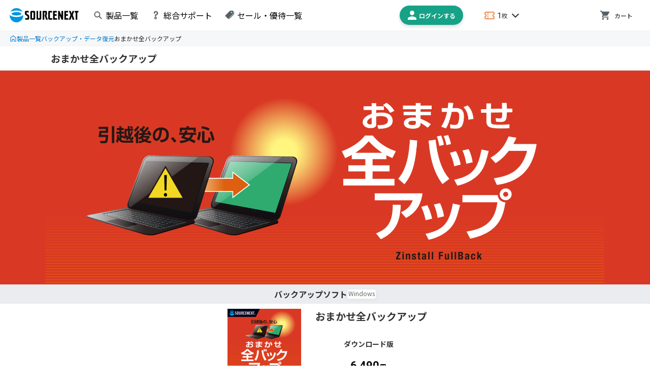

--- FILE ---
content_type: text/html; charset=utf-8
request_url: https://www.sourcenext.com/product/0000013819/
body_size: 16228
content:

<!DOCTYPE html>
<html lang="ja">
<head><script>(function(w,i,g){w[g]=w[g]||[];if(typeof w[g].push=='function')w[g].push(i)})
(window,'GTM-596M','google_tags_first_party');</script><script>(function(w,d,s,l){w[l]=w[l]||[];(function(){w[l].push(arguments);})('set', 'developer_id.dYzg1YT', true);
		w[l].push({'gtm.start':new Date().getTime(),event:'gtm.js'});var f=d.getElementsByTagName(s)[0],
		j=d.createElement(s);j.async=true;j.src='/gtagcl/';
		f.parentNode.insertBefore(j,f);
		})(window,document,'script','dataLayer');</script>
    
    <link rel="canonical" href="https://www.sourcenext.com/product/0000013819/" />
    <meta name="viewport" content="width=device-width, initial-scale=1">
    <meta charset="UTF-8" />
    <meta name="referrer" content="no-referrer-when-downgrade">
        <meta name="description" content="「おまかせ全バックアップ」は簡単にパソコンのデータをバックアップできるソフトです。パソコンを起動するとバックグラウンドで自動的に起動し動作すので、常にバックアップを最新に保てます。ファイルはもちろん、プログラムや設定のバックアップもできます" />
    <title>おまかせ全バックアップ｜ソースネクスト</title>
<script>
(async function(){"use strict";const sessionId=getCookieValue("SESSIONID");const user_id=getCookieValue("userId");const event="al_member_id";const hashedUID=await sha256(user_id);if(sessionId&&user_id){window.dataLayer=window.dataLayer||[];window.dataLayer.push({user_id:hashedUID,[event]:user_id})}})();async function sha256(text){if(!text){return null}const encoder=new TextEncoder;const data=encoder.encode(text);const hashBuffer=await crypto.subtle.digest("SHA-256",data);const hashArray=Array.from(new Uint8Array(hashBuffer));const hashHex=hashArray.map(b=>b.toString(16).padStart(2,"0")).join("");return hashHex}function getCookieValue(cookieName){const cookies=document.cookie;if(!cookies){return null}const cookieArray=cookies.split(";");for(let cookie of cookieArray){cookie=cookie.trim();if(cookie.startsWith(`${cookieName}=`)){return cookie.substring(cookieName.length+1)}}return null}
</script>
<!-- Google Tag Manager -->
<script>(function(w,d,s,l,i){w[l]=w[l]||[];w[l].push({'gtm.start':
new Date().getTime(),event:'gtm.js'});var f=d.getElementsByTagName(s)[0],
j=d.createElement(s),dl=l!='dataLayer'?'&l='+l:'';j.async=true;j.src=
'https://www.googletagmanager.com/gtm.js?id='+i+dl;f.parentNode.insertBefore(j,f);
})(window,document,'script','dataLayer','GTM-596M');</script>
<!-- End Google Tag Manager -->
    <script>
window.MyValues = {
  "ECEventID": [
    "E0-00544"
  ],
  "GroupCode": [
    "0000013819"
  ],
  "EventList": [],
  "APISwitch": {},
  "Category": [
    "cat__backup-recovery",
    "cat__system-utility"
  ]
};
    </script>

            <link href="/-/media/img/miraiweb/Manuscripts/Product-Informations/0000000000/0000000000/0000010000/0000013800/0000013819/0000013819/41d5e426b55bcc321e26ba671fc8875c357e4c43.png?rev=f1a9db82102846638fca96e2fcdccaf6&amp;h=750&amp;w=750" as="image" rel="preload" media="(max-width: 599px)" fetchpriority="high">
            <link href="/-/media/img/miraiweb/Manuscripts/Migration/0000013819/85875c000f4d58d3798531ef30e710ef80597ec8.png?rev=b5fd4c9628f44994be0d797d8460a34e&amp;h=750&amp;w=1960" as="image" rel="preload" media="(min-width: 600px)" fetchpriority="high">

<style>
    .product__hero_image > picture.mwsc__item--A4ECA9E36B0C4FD3AB3989AF0B6CFEC9 { background-color:#D93924FF; }
    
    #mwsc__item--A4ECA9E36B0C4FD3AB3989AF0B6CFEC9:not(:checked) ~ main .mwsc__item--A4ECA9E36B0C4FD3AB3989AF0B6CFEC9,
#mwsc__page_selector--0326E47A7C3C4847A19598D88643D9D9:not(:checked) ~ #mwsc__page--0326E47A7C3C4847A19598D88643D9D9,
.mwsc__selector {
        display: none;
    }
</style>
<meta property="og:type" content="website" />
<meta property="og:title" content="おまかせ全バックアップ" />
<meta property="og:description" content="「おまかせ全バックアップ」は簡単にパソコンのデータをバックアップできるソフトです。パソコンを起動するとバックグラウンドで自動的に起動し動作すので、常にバックアップを最新に保てます。ファイルはもちろん、プログラムや設定のバックアップもできます" />
<meta property="og:url" content="https://www.sourcenext.com/product/0000013819/" />
<meta property="og:site_name" content="ソースネクスト">
<meta property="og:image" content="https://www.sourcenext.com/~/media/img/favicon/ogp_thumb.png" />

<meta property="article:author" content="https://www.facebook.com/sourcenext">
<meta property="fb:app_id" content="226686134050810" />

<meta name="twitter:card" content="summary" />
<meta name="twitter:site" content="@sourcenext_com">
<script>
    var pointReservationInfo = [];
</script>
    <link rel="stylesheet" type="text/css" href="/files/asset/css/sourcenext_com/common/common_min.css?_=22800361">
    <link rel="stylesheet" type="text/css" href="/files/asset/css/sourcenext_com/component/cm_header.css?_=18330986">
    <link rel="stylesheet" type="text/css" href="/files/asset/css/component/cm_bread_list_min.css?_=38818164">
    <link rel="stylesheet" type="text/css" href="/files/asset/css/sourcenext_com/component/cm_footer.css?_=24662512">
    <link rel="stylesheet" type="text/css" href="/files/asset/css/sourcenext_com/pt/component/cm_pt_feature_min.css?_=64652870">
    <link rel="stylesheet" type="text/css" href="/files/asset/css/sourcenext_com/design_system/design_system_common.css?_=14999389">
    <link rel="stylesheet" type="text/css" href="/files/asset/css/component/mwsc/mwsc__compatible_mw3__property_min.css?_=56416157">
    <link rel="stylesheet" type="text/css" href="/files/asset/css/component/mwsc/mwsc__compatible_mw3__base_min.css?_=40196847">
    <link rel="stylesheet" type="text/css" href="/files/asset/css/component/mwsc/mwsc__compatible_mw3__hero_min.css?_=62795450">
    <link rel="stylesheet" type="text/css" href="/files/asset/css/sourcenext_com/product/component/cm_product_hero_image_min.css?_=35969511">
    <link rel="stylesheet" type="text/css" href="/files/asset/css/sourcenext_com/component/cm_cart.css?_=4132062">
    <link rel="stylesheet" type="text/css" href="/files/asset/css/sourcenext_com/component/cm_product_card_type.css?_=32934278">
    <link rel="stylesheet" type="text/css" href="/files/asset/css/sourcenext_com/component/cm_cart_tokkaichi.css?_=61770567">
    <link rel="stylesheet" type="text/css" href="/files/asset/css/sourcenext_com/component/cm_cart_yoridoriwari.css?_=3845898">
    <link rel="stylesheet" type="text/css" href="/files/asset/css/sourcenext_com/product/component/cm_product_profile_min.css?_=67066678">
    <link rel="stylesheet" type="text/css" href="/files/asset/css/sourcenext_com/product/component/cm_product_short_profile_min.css?_=19113908">
    <link rel="stylesheet" type="text/css" href="/files/asset/css/sourcenext_com/component/cm_login_point_page.css?_=37537260">
    <link rel="stylesheet" type="text/css" href="/files/asset/css/sourcenext_com/component/cm_floating_menu.css?_=39512260">
    <link rel="stylesheet" type="text/css" href="/files/asset/css/sourcenext_com/common/recommend.css?_=48213159">
    <link rel="stylesheet" type="text/css" href="/files/asset/css/sourcenext_com/common/recommend_bottom_min.css?_=17170299">
    <link rel="stylesheet" type="text/css" href="/files/asset/css/common/Library/splide_min.css?_=42174632">
    <link rel="stylesheet" type="text/css" href="/files/asset/css/sourcenext_com/product/component/cm_product_category.css?_=36409623">
    <script async type="module" src="/files/asset/js/common/tee.js?_=28192177"></script>
    <script async type="module" src="/files/asset/js/common/YoutubePlayer.js?_=50031407"></script>
    <script async type="module" src="/files/asset/js/component/mwsc/mwsc_accordion.js?_=12698477"></script>
    <script async type="module" src="/files/asset/js/common/cart_2023__v2.js?_=24664793"></script>
    <script async type="module" src="/files/asset/js/common/Library/splide_min.js?_=28206270"></script>
    <script async type="module" src="/files/asset/js/common/same_category_list.js?_=13041021"></script>


<link rel="icon" href="/~/media/img/favicon/favicon" sizes="32x32" />
<link rel="icon" href="/~/media/img/favicon/icon.svg" type="image/svg+xml" />
<link rel="apple-touch-icon" href="/~/media/img/favicon/apple-touch-icon.png" />

<meta name="robots" content="max-image-preview:large" />

<link rel="preconnect" href="https://fonts.googleapis.com" />
<link rel="preconnect" href="https://fonts.gstatic.com" crossorigin="" />
<link href="https://fonts.googleapis.com/css2?family=Noto+Sans+JP:wght@400;500;700&display=swap" rel="stylesheet" />
<link href="https://fonts.googleapis.com/css2?family=Roboto:wght@400;500;700&display=swap&text=0123456789,/%25-" rel="stylesheet" />
<script async="" type="module" src="/asset/js/common/datalayer_set.js"></script>


</head>
<body class="cat__backup-recovery cat__system-utility">

<!-- Google Tag Manager (noscript) -->
<noscript><iframe src="https://www.googletagmanager.com/ns.html?id=GTM-596M"
height="0" width="0" style="display:none;visibility:hidden"></iframe></noscript>
<!-- End Google Tag Manager (noscript) -->

    <input id="mwsc__item--A4ECA9E36B0C4FD3AB3989AF0B6CFEC9" class="mwsc__selector" name="mwsc__item_selector--593B6672ABC94A51B46BD60507A71996" type="radio" data-mid="001" value="おまかせ全バックアップ" checked />

<header>
    

<!--ヘッダー上（ドメイン共通）--><link rel="stylesheet" type="text/css" href="/files/asset/css/sourcenext_com/component/cm_header.css">
<section id="App__global_navi"></section>
<script async="" type="module" src="/files/asset/js/sourcenext_com/component/cm_header.js"></script><!--ヘッダー下（ドメイン共通）-->
<section id="GlobalNavi_BreadList" class="header__bread_list">
        <ol>
                        <li class="header__bread_list--home"><a href="/">TOP</a></li>
                        <li class="header__bread_list--product"><a href="/product/">製品一覧</a></li>
                        <li class="header__bread_list--category header__bread_list--category-backup-recovery"><a href="/product/category/backup-recovery/">バックアップ・データ復元</a></li>
                    <li class="header__bread_list--ProductPage header__bread_list--current"><span>おまかせ全バックアップ</span></li>
        </ol>
        <script type="application/ld+json">{
  "@context": "https://schema.org",
  "@type": "BreadcrumbList",
  "itemListElement": [
    {
      "@type": "ListItem",
      "position": 1,
      "name": "TOP",
      "item": "https://www.sourcenext.com/"
    },
    {
      "@type": "ListItem",
      "position": 2,
      "name": "製品一覧",
      "item": "https://www.sourcenext.com/product/"
    },
    {
      "@type": "ListItem",
      "position": 3,
      "name": "バックアップ・データ復元",
      "item": "https://www.sourcenext.com/product/category/backup-recovery/"
    },
    {
      "@type": "ListItem",
      "position": 4,
      "name": "おまかせ全バックアップ",
      "item": "https://www.sourcenext.com/product/0000013819/"
    }
  ]
}</script>
    </section>














</header><main>
    
    <div class="product_pt_header__outerwrap">
      <div class="product_pt_header__innerwrap">
        <div class="product_pt_header__index">
          <a href="https://www.sourcenext.com/pt/?i=productpage_pt_nav" class="index">
            <span class="index__main"></span>
            <span class="index__txt link_txt--color icon_arrow"></span>
          </a>
        </div>
        <div class="product_pt_header__guide">
          <a href="https://www.sourcenext.com/shopping-guide/?i=productpage_pt_nav" class="link_txt"></a>
        </div>
      </div>
    </div><!-- Product_common Main Upper --><style>
      .cart_item__btm_rda_az {
        content-visibility: hidden;
        display: none;
      }
</style><style>
      .cart_item__btm_rda_rt {
        content-visibility: hidden;
        display: none;
      }
</style><style>
      .cart_item__btm_rda_yh {
        content-visibility: hidden;
        display: none;
      }
</style>





    

<!-- Product_common miraiweb HeroImage Upper -->





    <section class="product__title">
        <h1 class="product__title--text">
おまかせ全バックアップ        </h1>
    </section>
<section class="product__hero_image">
            <picture class="mwsc__item--A4ECA9E36B0C4FD3AB3989AF0B6CFEC9">
                    <source media="(max-width: 599px)" srcset="/-/media/img/miraiweb/Manuscripts/Product-Informations/0000000000/0000000000/0000010000/0000013800/0000013819/0000013819/41d5e426b55bcc321e26ba671fc8875c357e4c43.png?rev=f1a9db82102846638fca96e2fcdccaf6&amp;h=750&amp;w=750" />
                    <source media="(min-width: 600px)" srcset="/-/media/img/miraiweb/Manuscripts/Migration/0000013819/85875c000f4d58d3798531ef30e710ef80597ec8.png?rev=b5fd4c9628f44994be0d797d8460a34e&amp;h=750&amp;w=1960" />
                    <img src="/-/media/img/miraiweb/Manuscripts/Migration/0000013819/85875c000f4d58d3798531ef30e710ef80597ec8.png?rev=b5fd4c9628f44994be0d797d8460a34e&amp;h=750&amp;w=1960" alt="おまかせ全バックアップ" fetchpriority="high" />
        </picture>

</section>




<!-- Product_common miraiweb HeroImage Lower -->

<section id="api_product__profile_short" class="product__profile_short">
<div class="product__profile_short--inner has_product_gp has_product is_safe_service is_company_sem" data-sale_start_date="2023/04/25 0:00:00">
            <div class="product__profile_short--category">バックアップソフト</div>
            <div class="product__profile_short--os"><ul><li>Windows</li></ul></div>
    <div class="product__profile_short--info">
                <i class="common__icon--free"></i>
        <i class="common__icon--support"></i>
    </div>
</div>
</section>
<section id="cm_v_cart_main" class="cart_wrapper">
    <div class="cart_inner">
        
<!--Product_common Cart Upper-->


        <div id="app-cart"></div>
        
<!--Product_common Cart Lower-->


        <div class="cart_lower">
            <div class="cart_settlement">
                <div id="api-settlement-main"></div>
                <div id="api-settlement-biz"></div>
            </div>
            <div id="api_cart_coupon" class="cart_coupon"></div>
        </div>
    </div>
    <div class="cart_outside_freespace_lower">
        <div id="api_cart_license" class="cart_related_product"></div>
        
<!--Product_common Cart Container Lower-->


    </div>
</section>

<!-- Product_common miraiweb LeadText Upper -->        <!-- カート下おすすめ製品 -->
        <section class="pruduct__cart_under_recommnend">
            <div class="pruduct__cart_under_recommnend--inner">
                <div class="cart__underbox--index">
                    <p class="cart__underbox--name"></p>
                    <p class="cart__underbox--txt"></p>
                    <p class="cart__underbox--link">
                        <a href="/pt/?i=pt_rec" class="link_txt--color icon_arrow"></a>
                    </p>
                </div>
                <div class="cart__underbox--recommend">
                    <ul class="pt_slider_wrap">
                        <!-- 本日のおすすめJS -->
                        <script src="/asset/FU/sourcenext_com/no-cache/pt/component/cm_pt_feature.js"></script>
                        <!-- / -->
                        <!-- <li class="pt_slider_item splide__slide "><a class="pt_slider_item__link"
                                href="https://www.sourcenext.com/pt/sale/2024/08/E1-02382/?i=pt_rec&amp;a8=GoqsIovE8gJ72jYXDZJMpMYChFjyJ6t66ZJfvhYBOfPE8gqRwhqX1g1r16Op-pdJ5f36tiqX5oqsas00000019543001">
                                <div class="pt_slider_item__imgbox"><img class="pt_slider_item__img"
                                        src="/~/media/img/pt/sale/2024/08/E1-02382_recommend.ashx"
                                        srcset="/~/media/img/pt/sale/2024/08/E1-02382_recommend.ashx?w=440 2x, /~/media/img/pt/sale/2024/08/E1-02382_recommend.ashx?w=220 1x"
                                        loading="lazy"></div>
                                <div class="pt_slider_item__txtbox">
                                    <p class="pt_slider_item__lead">夏休みの自由研究に！／解説動画を公開中</p>
                                    <p class="pt_slider_item__deadline">8/18 (日)まで</p>
                                </div>
                            </a></li>
                        <li class="pt_slider_item splide__slide "><a class="pt_slider_item__link"
                                href="https://www.sourcenext.com/pt/sale/2024/08/E3-01821/?i=pt_rec&amp;a8=GoqsIovE8gJ72jYXDZJMpMYChFjyJ6t66ZJfvhYBOfPE8gqRwhqX1g1r16Op-pdJ5f36tiqX5oqsas00000019543001">
                                <div class="pt_slider_item__imgbox"><img class="pt_slider_item__img"
                                        src="/~/media/img/pt/sale/2024/08/E3-01821_recommend.ashx"
                                        srcset="/~/media/img/pt/sale/2024/08/E3-01821_recommend.ashx?w=440 2x, /~/media/img/pt/sale/2024/08/E3-01821_recommend.ashx?w=220 1x"
                                        loading="lazy"></div>
                                <div class="pt_slider_item__txtbox">
                                    <p class="pt_slider_item__lead">全30商品以上！在庫なくなり次第終了のクリアランスセール</p>
                                    <p class="pt_slider_item__deadline">8/31 (土)まで</p>
                                </div>
                            </a></li>
                        <li class="pt_slider_item splide__slide is_cp_kbn_2"><a class="pt_slider_item__link"
                                href="https://www.sourcenext.com/product/2000001342/?i=pt_rec&amp;a8=GoqsIovE8gJ72jYXDZJMpMYChFjyJ6t66ZJfvhYBOfPE8gqRwhqX1g1r16Op-pdJ5f36tiqX5oqsas00000019543001">
                                <div class="pt_slider_item__imgbox"><img class="pt_slider_item__img"
                                        src="/~/media/img/pt/sale/2024/08/E2-01527_recommend.ashx"
                                        srcset="/~/media/img/pt/sale/2024/08/E2-01527_recommend.ashx?w=440 2x, /~/media/img/pt/sale/2024/08/E2-01527_recommend.ashx?w=220 1x"
                                        loading="lazy"></div>
                                <div class="pt_slider_item__txtbox">
                                    <p class="pt_slider_item__lead">虫が集まりやすいブルーライトで誘き寄せ、電撃殺虫</p>
                                    <p class="pt_slider_item__deadline">8/15 (木)まで</p>
                                </div>
                            </a></li>
                        <li class="pt_slider_item splide__slide is_cp_kbn_2"><a class="pt_slider_item__link"
                                href="https://www.sourcenext.com/product/2000001001/?i=pt_rec&amp;a8=GoqsIovE8gJ72jYXDZJMpMYChFjyJ6t66ZJfvhYBOfPE8gqRwhqX1g1r16Op-pdJ5f36tiqX5oqsas00000019543001">
                                <div class="pt_slider_item__imgbox"><img class="pt_slider_item__img"
                                        src="/~/media/img/pt/sale/2024/08/E2-01524_recommend.ashx"
                                        srcset="/~/media/img/pt/sale/2024/08/E2-01524_recommend.ashx?w=440 2x, /~/media/img/pt/sale/2024/08/E2-01524_recommend.ashx?w=220 1x"
                                        loading="lazy"></div>
                                <div class="pt_slider_item__txtbox">
                                    <p class="pt_slider_item__lead">月額費用も容量制限もなし、毎日の充電で自動バックアップ</p>
                                    <p class="pt_slider_item__deadline">8/14 (水)まで</p>
                                </div>
                            </a></li>
                        <li class="pt_slider_item splide__slide "><a class="pt_slider_item__link"
                                href="https://www.sourcenext.com/product/2000001336/?i=pt_rec&amp;a8=GoqsIovE8gJ72jYXDZJMpMYChFjyJ6t66ZJfvhYBOfPE8gqRwhqX1g1r16Op-pdJ5f36tiqX5oqsas00000019543001">
                                <div class="pt_slider_item__imgbox"><img class="pt_slider_item__img"
                                        src="/~/media/img/pt/sale/2024/08/E1-02365_recommend.ashx"
                                        srcset="/~/media/img/pt/sale/2024/08/E1-02365_recommend.ashx?w=440 2x, /~/media/img/pt/sale/2024/08/E1-02365_recommend.ashx?w=220 1x"
                                        loading="lazy"></div>
                                <div class="pt_slider_item__txtbox">
                                    <p class="pt_slider_item__lead">いつでも、どこでも、ラジオ＆テレビ視聴できる</p>
                                    <p class="pt_slider_item__deadline">8/8 (木)まで</p>
                                </div>
                            </a></li>
                        <li class="pt_slider_item splide__slide "><a class="pt_slider_item__link"
                                href="https://www.sourcenext.com/product/2000001165/?i=pt_rec&amp;a8=GoqsIovE8gJ72jYXDZJMpMYChFjyJ6t66ZJfvhYBOfPE8gqRwhqX1g1r16Op-pdJ5f36tiqX5oqsas00000019543001">
                                <div class="pt_slider_item__imgbox"><img class="pt_slider_item__img"
                                        src="/~/media/img/pt/sale/2024/08/E1-02367_recommend.ashx"
                                        srcset="/~/media/img/pt/sale/2024/08/E1-02367_recommend.ashx?w=440 2x, /~/media/img/pt/sale/2024/08/E1-02367_recommend.ashx?w=220 1x"
                                        loading="lazy"></div>
                                <div class="pt_slider_item__txtbox">
                                    <p class="pt_slider_item__lead">調光レンズで紫外線の少ない曇りの日でもかけやすい</p>
                                    <p class="pt_slider_item__deadline">8/12 (月)まで</p>
                                </div>
                            </a></li>
                        <li class="pt_slider_item splide__slide "><a class="pt_slider_item__link"
                                href="https://www.sourcenext.com/product/2000001319/?i=pt_rec&amp;a8=GoqsIovE8gJ72jYXDZJMpMYChFjyJ6t66ZJfvhYBOfPE8gqRwhqX1g1r16Op-pdJ5f36tiqX5oqsas00000019543001">
                                <div class="pt_slider_item__imgbox"><img class="pt_slider_item__img"
                                        src="/~/media/img/pt/sale/2024/08/E1-02363_recommend.ashx"
                                        srcset="/~/media/img/pt/sale/2024/08/E1-02363_recommend.ashx?w=440 2x, /~/media/img/pt/sale/2024/08/E1-02363_recommend.ashx?w=220 1x"
                                        loading="lazy"></div>
                                <div class="pt_slider_item__txtbox">
                                    <p class="pt_slider_item__lead">端末に近づけるだけでパスワードを自動入力できる</p>
                                    <p class="pt_slider_item__deadline">8/10 (土)まで</p>
                                </div>
                            </a></li>
                        <li class="pt_slider_item splide__slide "><a class="pt_slider_item__link"
                                href="https://www.sourcenext.com/product/2000001296/?i=pt_rec&amp;a8=GoqsIovE8gJ72jYXDZJMpMYChFjyJ6t66ZJfvhYBOfPE8gqRwhqX1g1r16Op-pdJ5f36tiqX5oqsas00000019543001">
                                <div class="pt_slider_item__imgbox"><img class="pt_slider_item__img"
                                        src="/~/media/img/pt/sale/2024/08/E3-01817_recommend.ashx"
                                        srcset="/~/media/img/pt/sale/2024/08/E3-01817_recommend.ashx?w=440 2x, /~/media/img/pt/sale/2024/08/E3-01817_recommend.ashx?w=220 1x"
                                        loading="lazy"></div>
                                <div class="pt_slider_item__txtbox">
                                    <p class="pt_slider_item__lead">テレビをどこでも楽しめる、バッテリー内蔵のポータブルテレビ</p>
                                    <p class="pt_slider_item__deadline">8/12 (月)まで</p>
                                </div>
                            </a></li>
                        <li class="pt_slider_item splide__slide "><a class="pt_slider_item__link"
                                href="https://www.sourcenext.com/product/2000001217/?i=pt_rec&amp;a8=GoqsIovE8gJ72jYXDZJMpMYChFjyJ6t66ZJfvhYBOfPE8gqRwhqX1g1r16Op-pdJ5f36tiqX5oqsas00000019543001">
                                <div class="pt_slider_item__imgbox"><img class="pt_slider_item__img"
                                        src="/~/media/img/pt/sale/2024/08/E1-02368_recommend.ashx"
                                        srcset="/~/media/img/pt/sale/2024/08/E1-02368_recommend.ashx?w=440 2x, /~/media/img/pt/sale/2024/08/E1-02368_recommend.ashx?w=220 1x"
                                        loading="lazy"></div>
                                <div class="pt_slider_item__txtbox">
                                    <p class="pt_slider_item__lead">健康管理をサポートする多機能スマートウォッチ</p>
                                    <p class="pt_slider_item__deadline">8/18 (日)まで</p>
                                </div>
                            </a></li>
                        <li class="pt_slider_item splide__slide is_cp_kbn_2"><a class="pt_slider_item__link"
                                href="https://www.sourcenext.com/product/2000001109/?i=pt_rec&amp;a8=GoqsIovE8gJ72jYXDZJMpMYChFjyJ6t66ZJfvhYBOfPE8gqRwhqX1g1r16Op-pdJ5f36tiqX5oqsas00000019543001">
                                <div class="pt_slider_item__imgbox"><img class="pt_slider_item__img"
                                        src="/~/media/img/pt/sale/2024/08/E2-01526_recommend.ashx"
                                        srcset="/~/media/img/pt/sale/2024/08/E2-01526_recommend.ashx?w=440 2x, /~/media/img/pt/sale/2024/08/E2-01526_recommend.ashx?w=220 1x"
                                        loading="lazy"></div>
                                <div class="pt_slider_item__txtbox">
                                    <p class="pt_slider_item__lead">夜間の屋外での作業や防犯にピッタリな人勧センサーライト</p>
                                    <p class="pt_slider_item__deadline">8/15 (木)まで</p>
                                </div>
                            </a></li>
                        <li class="pt_slider_item splide__slide "><a class="pt_slider_item__link"
                                href="https://www.sourcenext.com/product/2000001311/?i=pt_rec&amp;a8=GoqsIovE8gJ72jYXDZJMpMYChFjyJ6t66ZJfvhYBOfPE8gqRwhqX1g1r16Op-pdJ5f36tiqX5oqsas00000019543001">
                                <div class="pt_slider_item__imgbox"><img class="pt_slider_item__img"
                                        src="/~/media/img/pt/sale/2024/07/E1-02293_recommend.ashx"
                                        srcset="/~/media/img/pt/sale/2024/07/E1-02293_recommend.ashx?w=440 2x, /~/media/img/pt/sale/2024/07/E1-02293_recommend.ashx?w=220 1x"
                                        loading="lazy"></div>
                                <div class="pt_slider_item__txtbox">
                                    <p class="pt_slider_item__lead">初心者でも簡単、多数のデモ曲を収録し楽しく練習できる</p>
                                    <p class="pt_slider_item__deadline">8/6 (火)まで</p>
                                </div>
                            </a></li>
                        <li class="pt_slider_item splide__slide "><a class="pt_slider_item__link"
                                href="https://www.sourcenext.com/product/personal-henshucho/?i=pt_rec&amp;a8=GoqsIovE8gJ72jYXDZJMpMYChFjyJ6t66ZJfvhYBOfPE8gqRwhqX1g1r16Op-pdJ5f36tiqX5oqsas00000019543001">
                                <div class="pt_slider_item__imgbox"><img class="pt_slider_item__img"
                                        src="/~/media/img/pt/sale/2024/07/E1-02294_recommend.ashx"
                                        srcset="/~/media/img/pt/sale/2024/07/E1-02294_recommend.ashx?w=440 2x, /~/media/img/pt/sale/2024/07/E1-02294_recommend.ashx?w=220 1x"
                                        loading="lazy"></div>
                                <div class="pt_slider_item__txtbox">
                                    <p class="pt_slider_item__lead">AI活用で会報誌もラクラク作れる！</p>
                                    <p class="pt_slider_item__deadline">8/5 (月)まで</p>
                                </div>
                            </a></li>
                        <li class="pt_slider_item splide__slide is_cp_kbn_2"><a class="pt_slider_item__link"
                                href="https://www.sourcenext.com/product/2000001333/?i=pt_rec&amp;a8=GoqsIovE8gJ72jYXDZJMpMYChFjyJ6t66ZJfvhYBOfPE8gqRwhqX1g1r16Op-pdJ5f36tiqX5oqsas00000019543001">
                                <div class="pt_slider_item__imgbox"><img class="pt_slider_item__img"
                                        src="/~/media/img/pt/sale/2024/07/E2-01522_recommend.ashx"
                                        srcset="/~/media/img/pt/sale/2024/07/E2-01522_recommend.ashx?w=440 2x, /~/media/img/pt/sale/2024/07/E2-01522_recommend.ashx?w=220 1x"
                                        loading="lazy"></div>
                                <div class="pt_slider_item__txtbox">
                                    <p class="pt_slider_item__lead">120度の広い視野角の200万画素カメラで走行記録を鮮明に残せる</p>
                                    <p class="pt_slider_item__deadline">8/10 (土)まで</p>
                                </div>
                            </a></li>
                        <li class="pt_slider_item splide__slide "><a class="pt_slider_item__link"
                                href="https://www.sourcenext.com/product/2000001288/?i=pt_rec&amp;a8=GoqsIovE8gJ72jYXDZJMpMYChFjyJ6t66ZJfvhYBOfPE8gqRwhqX1g1r16Op-pdJ5f36tiqX5oqsas00000019543001">
                                <div class="pt_slider_item__imgbox"><img class="pt_slider_item__img"
                                        src="/~/media/img/pt/sale/2024/07/E3-01816_recommend.ashx"
                                        srcset="/~/media/img/pt/sale/2024/07/E3-01816_recommend.ashx?w=440 2x, /~/media/img/pt/sale/2024/07/E3-01816_recommend.ashx?w=220 1x"
                                        loading="lazy"></div>
                                <div class="pt_slider_item__txtbox">
                                    <p class="pt_slider_item__lead">手振れ補正機能つき、見た映像をそのまま記録できるヘッドカメラ</p>
                                    <p class="pt_slider_item__deadline">8/7 (水)まで</p>
                                </div>
                            </a></li>
                        <li class="pt_slider_item splide__slide "><a class="pt_slider_item__link"
                                href="https://www.sourcenext.com/product/2000001334/?i=pt_rec&amp;a8=GoqsIovE8gJ72jYXDZJMpMYChFjyJ6t66ZJfvhYBOfPE8gqRwhqX1g1r16Op-pdJ5f36tiqX5oqsas00000019543001">
                                <div class="pt_slider_item__imgbox"><img class="pt_slider_item__img"
                                        src="/~/media/img/pt/sale/2024/07/E1-02303_recommend.ashx"
                                        srcset="/~/media/img/pt/sale/2024/07/E1-02303_recommend.ashx?w=440 2x, /~/media/img/pt/sale/2024/07/E1-02303_recommend.ashx?w=220 1x"
                                        loading="lazy"></div>
                                <div class="pt_slider_item__txtbox">
                                    <p class="pt_slider_item__lead">日差しや雨を遮りながらファンの風で涼める、折りたたみ日傘</p>
                                    <p class="pt_slider_item__deadline">8/7 (水)まで</p>
                                </div>
                            </a></li>
                        <li class="pt_slider_item splide__slide is_cp_kbn_2"><a class="pt_slider_item__link"
                                href="https://www.sourcenext.com/product/2000001278/?i=pt_rec&amp;a8=GoqsIovE8gJ72jYXDZJMpMYChFjyJ6t66ZJfvhYBOfPE8gqRwhqX1g1r16Op-pdJ5f36tiqX5oqsas00000019543001">
                                <div class="pt_slider_item__imgbox"><img class="pt_slider_item__img"
                                        src="/~/media/img/pt/sale/2024/07/E2-01513_recommend.ashx"
                                        srcset="/~/media/img/pt/sale/2024/07/E2-01513_recommend.ashx?w=440 2x, /~/media/img/pt/sale/2024/07/E2-01513_recommend.ashx?w=220 1x"
                                        loading="lazy"></div>
                                <div class="pt_slider_item__txtbox">
                                    <p class="pt_slider_item__lead">双眼鏡でみた風景や映像を静止画や動画としてデータ保存できる</p>
                                    <p class="pt_slider_item__deadline">8/5 (月)まで</p>
                                </div>
                            </a></li> -->
                        <!-- / -->
                    </ul>

                </div>
            </div>
        </section>
        <!-- / -->





<section class="mwsc__lead--inner product__common--inner mwsc__item--A4ECA9E36B0C4FD3AB3989AF0B6CFEC9 text_only is_empty ">
    <div class="mwsc__lead--img is_empty"></div>
    <div class="mwsc__lead--text is_empty"></div>
    <div class="mwsc__lead--note is_empty"></div>
</section>




<!-- Product_common miraiweb LeadText Lower -->






<section id="cm_v_cart_detail"></section>







<section id="mwsc__book--A4ECA9E36B0C4FD3AB3989AF0B6CFEC9" class="mwsc__page_selector_container mwsc__item--A4ECA9E36B0C4FD3AB3989AF0B6CFEC9">
        <input class="mwsc__page_selector mwsc__selector" id="mwsc__page_selector--0326E47A7C3C4847A19598D88643D9D9" name="MW__PageSelector-A4ECA9E36B0C4FD3AB3989AF0B6CFEC9" type="radio" data-bid="001" value="名称未設定" checked />
        
<section id="mwsc__page--0326E47A7C3C4847A19598D88643D9D9">



<section class="mwsc__articles column--none child--none layer--1 Hx--L no_table" id="mwsc__articles--775BCAF3039142B288D10645EF5DCBD3">
    <article class="mwsc__article">
                    <header class="mwsc__article_header">
                <h2>プログラムや設定も、自動でバックアップ</h2>
            </header>
                    <section class="mwsc__article_img" id="mwsc__article_table_container--8AA5D8694ABF44FC9CBD29078415C228">
                <ul>


<li class="mwsc__image" id="mwsc__image--F8A64F693A4A4112BB16E7942547DB91">
    <figure>
        <label for="mwsc__image_cb--F8A64F693A4A4112BB16E7942547DB91" class="mwsc__image_image--open">
            <span class="mwsc__image_image">
<img src="/-/media/img/miraiweb/Manuscripts/Migration/0000013819/514a269230c5809755721a3179d1ee903ea7a4d0.png?rev=bd91fa71fabb4af28d97cf302fe2d660&h=720&w=1280" alt="おまかせ全バックアップ" width="1280" height="720" loading="lazy" />            </span>
        </label>
    </figure>
</li>
                </ul>
            </section>
                            <section class="mwsc__article_text">
                    <div class="mwsc__article_text_body">
<p>「おまかせ全バックアップ」は簡単にパソコンのデータをバックアップできるソフトです。パソコンを起動するとバックグラウンドで自動的に起動し動作すので、常にバックアップを最新に保てます。ファイルはもちろん、プログラムや設定のバックアップもできます。</p>                    </div>
                            </section>
    </article>
</section>


<section class="mwsc__articles column--none child--none layer--1 Hx--L no_img no_table no_text" id="mwsc__articles--9E7BD82882964977B8439DFF67D9E891">
    <article class="mwsc__article">
                    <header class="mwsc__article_header">
                <h2>特長</h2>
            </header>
                            </article>



<section class="mwsc__articles column--none child--none layer--2 Hx--M no_table" id="mwsc__articles--BBB1E65B33744A5C9E82B796B84A1842">
    <article class="mwsc__article">
                    <header class="mwsc__article_header">
                <h3>ローカルはもちろん、クラウドにもバックアップできる</h3>
            </header>
                    <section class="mwsc__article_img" id="mwsc__article_table_container--858FFF2D9D914327BF48BC100A5E5721">
                <ul>


<li class="mwsc__image" id="mwsc__image--EABDAF0B64034FC998DBC36BC4D127EC">
    <figure>
        <label for="mwsc__image_cb--EABDAF0B64034FC998DBC36BC4D127EC" class="mwsc__image_image--open">
            <span class="mwsc__image_image">
<img src="/-/media/img/miraiweb/Manuscripts/Migration/0000013819/a0b5975c4144e342fc2459bfce3216bb9cf7a8e8.png?rev=32bb375ea68b478285deffd478196a3a&h=989&w=1348" alt="クラウドへのバックアップに対応" width="1348" height="989" loading="lazy" />            </span>
        </label>
    </figure>
</li>
                </ul>
            </section>
                            <section class="mwsc__article_text">
                    <div class="mwsc__article_text_body">
<p>バックアップは、USB 外付けハードドライブ、ネットワーク ドライブ、Dropbox、OneDrive、Amazon などのクラウド ストレージ、またはコンピューター自体など、どこにでも保存できます。</p>                    </div>
                            </section>
    </article>
</section>


<section class="mwsc__articles column--none child--none layer--2 Hx--M no_table" id="mwsc__articles--2246ECC2BBEF4504B45B2E9681196A86">
    <article class="mwsc__article">
                    <header class="mwsc__article_header">
                <h3>インストールしてONにするだけ</h3>
            </header>
                    <section class="mwsc__article_img" id="mwsc__article_table_container--24961A17111F4917B37C13A85072BB4C">
                <ul>


<li class="mwsc__image" id="mwsc__image--E02FB05C8CE544659F61FA011B7BD823">
    <figure>
        <label for="mwsc__image_cb--E02FB05C8CE544659F61FA011B7BD823" class="mwsc__image_image--open">
            <span class="mwsc__image_image">
<img src="/-/media/img/miraiweb/Manuscripts/Migration/0000013819/5b040205b03f92d4f236f604429a935c79e2b6b3.png?rev=6c4e07fab1124b97b3b3a0f3c7a194e4&h=250&w=254" alt="自動でバックアップ" width="254" height="250" loading="lazy" />            </span>
        </label>
    </figure>
</li>
                </ul>
            </section>
                            <section class="mwsc__article_text">
                    <div class="mwsc__article_text_body">
<p>ファイルはもちろん、プログラムや設定、メール、アカウントなどすべてバックアップします。バックアップの頻度やバックアップ対象のドライブの設定もできます。</p>                    </div>
                            </section>
    </article>
</section>


<section class="mwsc__articles column--none child--none layer--2 Hx--M no_table" id="mwsc__articles--33A9CFF8037048F78255DEC5891EE0E9">
    <article class="mwsc__article">
                    <header class="mwsc__article_header">
                <h3>バックアップ中も軽快な動作</h3>
            </header>
                    <section class="mwsc__article_img" id="mwsc__article_table_container--CA6DF05A44C546B182ED08F8DB20B843">
                <ul>


<li class="mwsc__image" id="mwsc__image--5A3125BEADB441678DAF552DBE8E9B30">
    <figure>
        <label for="mwsc__image_cb--5A3125BEADB441678DAF552DBE8E9B30" class="mwsc__image_image--open">
            <span class="mwsc__image_image">
<img src="/-/media/img/miraiweb/Manuscripts/Migration/0000013819/235475f9894a2469eccd30f2af6f4b386d3f05e9.png?rev=3ec80ffe1d334a098d6767ab636c4579&h=250&w=250" alt="バックアップ中も軽快" width="250" height="250" loading="lazy" />            </span>
        </label>
    </figure>
</li>
                </ul>
            </section>
                            <section class="mwsc__article_text">
                    <div class="mwsc__article_text_body">
<p>バックアップするファイル数が多かったり、ファイルサイズが大きかったりしても、パソコンの動作を妨げません。</p>                    </div>
                            </section>
    </article>
</section></section>


<section class="mwsc__articles column--none child--none layer--1 Hx--L no_img no_table no_text" id="mwsc__articles--2A6D9F15929F400BBD2864B0A2010C51">
    <article class="mwsc__article">
                    <header class="mwsc__article_header">
                <h2>3ステップで利用開始</h2>
            </header>
                            </article>



<section class="mwsc__articles column--none child--none layer--2 Hx--M no_table no_text" id="mwsc__articles--73876F511FD246EBA47959F6D15EA49F">
    <article class="mwsc__article">
                    <header class="mwsc__article_header">
                <h3>１．おまかせ全バックアップをインストールして起動</h3>
            </header>
                    <section class="mwsc__article_img" id="mwsc__article_table_container--3FA38055CB7E495AABF3399AC339A0F8">
                <ul>


<li class="mwsc__image" id="mwsc__image--4CD23B5F7ECB4D99A87145B44CC5E1CA">
        <input type="checkbox" id="mwsc__image_cb--4CD23B5F7ECB4D99A87145B44CC5E1CA" class="mwsc__image_cb" />
    <figure>
        <label for="mwsc__image_cb--4CD23B5F7ECB4D99A87145B44CC5E1CA" class="mwsc__image_image--open">
            <span class="mwsc__image_image">
<img src="/-/media/img/miraiweb/Manuscripts/Migration/0000013819/795594221f9a3150500c257a4d40fa6bf3aa6e9e.png?rev=6b6a35be3a5049bc854460020a4aa281&h=553&w=854" alt="おまかせ全バックアップ" width="854" height="553" loading="lazy" />            </span>
        </label>
            <label for="mwsc__image_cb--4CD23B5F7ECB4D99A87145B44CC5E1CA" class="mwsc__image_image--modal">
<img src="/-/media/img/miraiweb/Manuscripts/Migration/0000013819/795594221f9a3150500c257a4d40fa6bf3aa6e9e.png?h=553&amp;iar=0&amp;w=854&amp;rev=6b6a35be3a5049bc854460020a4aa281" alt="おまかせ全バックアップ" width="854" height="553" />            </label>
    </figure>
</li>
                </ul>
            </section>
                    </article>
</section>


<section class="mwsc__articles column--none child--none layer--2 Hx--M no_table" id="mwsc__articles--33088B8BA554436DA546E269F3072DB3">
    <article class="mwsc__article">
                    <header class="mwsc__article_header">
                <h3>２．設定を確認</h3>
            </header>
                    <section class="mwsc__article_img" id="mwsc__article_table_container--84321800D1FC497E9A8654E4F8B23A85">
                <ul>


<li class="mwsc__image" id="mwsc__image--0E0B8968BEAB437AAFDD289A631CC1AB">
        <input type="checkbox" id="mwsc__image_cb--0E0B8968BEAB437AAFDD289A631CC1AB" class="mwsc__image_cb" />
    <figure>
        <label for="mwsc__image_cb--0E0B8968BEAB437AAFDD289A631CC1AB" class="mwsc__image_image--open">
            <span class="mwsc__image_image">
<img src="/-/media/img/miraiweb/Manuscripts/Migration/0000013819/93ec52df6cfce7590c44fd8e915c14f34269cf1d.png?rev=6737bae6f8fc4e76851f524608e189bd&h=682&w=987" alt="設定画面" width="987" height="682" loading="lazy" />            </span>
        </label>
            <label for="mwsc__image_cb--0E0B8968BEAB437AAFDD289A631CC1AB" class="mwsc__image_image--modal">
<img src="/-/media/img/miraiweb/Manuscripts/Migration/0000013819/93ec52df6cfce7590c44fd8e915c14f34269cf1d.png?h=682&amp;iar=0&amp;w=987&amp;rev=6737bae6f8fc4e76851f524608e189bd" alt="設定画面" width="987" height="682" />            </label>
    </figure>
</li>
                </ul>
            </section>
                            <section class="mwsc__article_text">
                    <div class="mwsc__article_text_body">
<p>どのドライブをどこへバックアップする設定になっているか確認できます。</p><p>バックアップ先はさまざまな保存先を選べます。</p><ul><li>内蔵のハードディスク</li><li>USB 外付けハードディスク</li><li>ネットワークドライブ</li><li>クラウドストレージ（Dropbox、OneDrive、Amazonなど）</li></ul>                    </div>
                            </section>
    </article>
</section>


<section class="mwsc__articles column--none child--none layer--2 Hx--M no_table no_text" id="mwsc__articles--D26C77B9C9F24D7DB1AF68CF59CFB58B">
    <article class="mwsc__article">
                    <header class="mwsc__article_header">
                <h3>３．「オン」ボタンをクリックし開始</h3>
            </header>
                    <section class="mwsc__article_img" id="mwsc__article_table_container--5FB3ACB8727249DD829CB0D22F2D3681">
                <ul>


<li class="mwsc__image" id="mwsc__image--22661DC79BC84DFEA459B22DBA1BFAA4">
        <input type="checkbox" id="mwsc__image_cb--22661DC79BC84DFEA459B22DBA1BFAA4" class="mwsc__image_cb" />
    <figure>
        <label for="mwsc__image_cb--22661DC79BC84DFEA459B22DBA1BFAA4" class="mwsc__image_image--open">
            <span class="mwsc__image_image">
<img src="/-/media/img/miraiweb/Manuscripts/Migration/0000013819/01650cd9ddfe56372e8db7272751e943acd814a3.png?rev=1e7ad9711c094775b5ceba8a0759701a&h=553&w=854" alt="自動バックアップのオン/オフ" width="854" height="553" loading="lazy" />            </span>
        </label>
            <label for="mwsc__image_cb--22661DC79BC84DFEA459B22DBA1BFAA4" class="mwsc__image_image--modal">
<img src="/-/media/img/miraiweb/Manuscripts/Migration/0000013819/01650cd9ddfe56372e8db7272751e943acd814a3.png?h=553&amp;iar=0&amp;w=854&amp;rev=1e7ad9711c094775b5ceba8a0759701a" alt="自動バックアップのオン/オフ" width="854" height="553" />            </label>
    </figure>
</li>
                </ul>
            </section>
                    </article>
</section></section>


<section class="mwsc__articles column--none child--none layer--1 Hx--L no_img no_table" id="mwsc__articles--D66E73F2FA4D41C794A472A0113626F1">
    <article class="mwsc__article">
                    <header class="mwsc__article_header">
                <h2>バックアップから簡単に復元</h2>
            </header>
                                    <section class="mwsc__article_text">
                    <div class="mwsc__article_text_body">
<p>例えば、お使いのパソコンが急に故障して起動できなくなったとしても、本製品を別のパソコンへインストールして、外付け ハードディスクを接続することで、簡単に復元できます。 </p>                    </div>
                                    <div class="mwsc__article_text_note">
<p>（本製品の使用許諾では、緊急時だけ2台目のパソコンへのインストールが許可されています）</p>                    </div>
            </section>
    </article>
</section></section>
</section>




    <section id="api_product__information" class="product__information">

    <section id="product__qa" class="product__qa">
    </section>


</section>
<section id="api_product__system" class="product__system">        <header>
            <h2 class="product__system--title"><a name="system">動作環境</a></h2>
        </header>
        <div class="product__system--inner product__common--inner">
            <div class="container">
                <div class="block">
                    <div class="item">
                        <div class="system__os_name">Windows11、Windows 10(32ビット/64ビット)</div>
                        <div class="system__other_environment"><ul>
    <li>インストール容量：約200MB（別途バックアップを保存する領域が必要）</li></div>
                    </div>
                    <div class="item">
                        <div class="system__precautions"><ul>
    <li>OS の環境を丸ごとバックアップするシステムバックアップソフトではありません。</li>
    <li>OS のレジストリやシステムに依存するプログラムは復元しても動作しない場合があります。</li>
    <li>Windowsがセーフモードで起動している場合、実行することはできません。</li>
    <li>Windowsが正常に動作していない、またはWindowsのサブコンポーネントが壊れている場合、バックアップが正常に動作しない場合があります。</li>
    <li>本製品は「ZVT Inc.」の「Zinstall FullBackup」を改題、一部機能を変更したものです。</li>
</ul></div>
                    </div>
                    <div class="system__readme"></div>
                </div>
            </div>
        </div>
</section>

    <section id="api_product__category" class="product__category product__category_count--2">
        <header>
            <h2 class="product__category--title">関連する製品カテゴリ</h2>
        </header>
        <div class="product__category--inner" id="category_list__container">
            <ul>
                            <li class="class__A product__category--item product__category_item--backup-recovery has_caption has_category has_categoryName has_description has_title">
                                <a href="/product/category/backup-recovery/" class="link_txt--color icon_arrow">バックアップ・データ復元</a>
                            </li>
                            <li class="class__A product__category--item product__category_item--system-utility has_caption has_category has_categoryName has_description has_title">
                                <a href="/product/category/system-utility/" class="link_txt--color icon_arrow">システム・ユーティリティ</a>
                            </li>

            </ul>
        </div>
    </section>




<!-- Product_common Main Lower --><!--リコメンド-->
<script>
  const recommendType = "product";
</script>
<section class="recommend_unit__wrapper">
  <section class="recommend_unit__innner">
    <!--/リコメンド-->
    <section
      id="App__recommend"
      class="recommend_unit__app"></section>
    <!--リコメンド/-->
    <section class="recommend_unit__pt_feature">
      <div class="recommend_unit__pt_feature__title">
        <h3 class="recommend_unit__pt_feature__h">
          セール&nbsp;+&nbsp;優待情報
        </h3>
        <a
          href="/pt/?i=product_rec"
          class="recommend_unit__pt_feature__viewall link_txt--color icon_arrow"
          >もっと見る</a
        >
      </div>
      <section
        id="pt_feature_slider_component"
        class="pt_feature splide"
        aria-labelledby="carousel-heading"
        data-splide='{
              "type":"slide",
              "speed":"300",
              "pagination":"",
              "autoWidth":"true",
              "perMove":"5",
              "breakpoints":{"768":{"perMove":"2"}}
            }'>
        <!-- スライダー -->
        <div class="pt_slider splide__track">
          <ul
            class="pt_slider__inner splide__list"
            id="pt_slider__inner"></ul>
          <!-- スライダー end -->
        </div>
        <!--スライダーボタン-->
        <div class="splide__arrows">
          <button
            class="splide__arrow splide__arrow--prev pt_slider__btn"></button>
          <button
            class="splide__arrow splide__arrow--next pt_slider__btn"></button>
        </div>
        <!--スライダーボタン end-->
      </section>
    </section>
    <section class="recommend_unit__special_feature">
      <div class="recommend_unit__special_feature__title">
        <h3 class="recommend_unit__special_feature__h">特集</h3>
        <a
          href="/contents/?i=product_rec"
          class="recommend_unit__special_feature__viewall link_txt--color icon_arrow"
          >もっと見る</a
        >
      </div>
      <ul
        class="special_feature"
        id="special_feature"></ul>
    </section>
    <section
      class="recommend_unit__product_search"
      style="display: none">
      <input
        type="text"
        id="productsSearchInput"
        placeholder="製品名・カテゴリ・キーワードなど" />
      <button onclick="productSearch()">検索</button>
    </section>
  </section>
</section>
<!-- <style>
  #App__recommend:empty {
    display: none;
  }
  .recommend_unit__wrapper {
    max-width: none;
    background-color: #cddcdc;
    background-image:
      radial-gradient(
        at 50% 100%,
        rgba(255, 255, 255, 0.5) 0%,
        rgba(0, 0, 0, 0.5) 100%
      ),
      linear-gradient(
        to bottom,
        rgba(255, 255, 255, 0.25) 0%,
        rgba(0, 0, 0, 0.25) 100%
      );
    background-blend-mode: screen, overlay;
    box-sizing: border-box;
  }
  .recommend_unit__innner,
  .recommend_unit__product_search {
    width: 100%;
    max-width: var(--width_max_pc_l);
    margin: 0 auto;
    padding: 1em;
    box-sizing: border-box;
    gap: 1em;
  }
  @media screen and (min-width: 769px) {
    .recommend_unit__innner {
      display: grid;
      grid-column-gap: 1em;
      grid-row-gap: 1em;
      grid-template-columns: 1fr 40rem;
      grid-template-rows: repeat(3, auto);
    }
    .recommend_unit__app {
      grid-area: 1 / 1 / 2 / 3;
    }
    .recommend_unit__pt_feature {
      grid-area: 2 / 1 / 3 / 2;
    }
    .recommend_unit__special_feature {
      grid-area: 2 / 2 / 3 / 3;
    }
    .recommend_unit__product_search {
      grid-area: 3 / 1 / 4 / 3;
    }
  }
  /*共通*/
  #App__recommend.recommend_unit__app,
  .recommend_unit__pt_feature,
  .recommend_unit__special_feature,
  .recommend_unit__product_search {
    background: #fff;
    padding: 1em;
    box-sizing: border-box;
    margin: 0 auto;
    width: 100%;
    max-width: none;
  }
  @media screen and (max-width: 768px) {
    .recommend_unit__app,
    .recommend_unit__pt_feature,
    .recommend_unit__special_feature,
    .recommend_unit__product_search {
      margin: 1em auto;
    }
  }
  .recommend_unit__pt_feature__title,
  .recommend_unit__special_feature__title {
    display: flex;
    justify-content: space-between;
    align-items: center;
  }
  #App__recommend.recommend_unit__app .recommend_title,
  .recommend_unit__pt_feature__h,
  .recommend_unit__special_feature__h,
  .recommend_unit__product_search__h {
    font-size: var(--size_h_m);
    text-align: left;
    margin: 0 0 1em 0;
  }
  .recommend_unit__pt_feature__title a,
  .recommend_unit__special_feature__title a {
    margin: 0 0 1em 0;
  }
  /*本日のおすすめセール*/
  .recommend_unit__pt_feature {
    overflow: hidden;
  }
  .recommend_unit__pt_feature .splide .pt_slider_item {
    width: 17.6rem;
    max-width: 17.6rem;
  }
  .recommend_unit__pt_feature .splide .pt_slider_item__img {
    width: 17.6rem;
    height: 17.6rem;
  }
  .recommend_unit__pt_feature .pt_slider {
    margin-top: 0;
  }
  /*特集*/
  .recommend_unit__special_feature .special_feature {
    display: flex;
    list-style: none;
    gap: 1em;
  }
  .recommend_unit__special_feature .special_feature__item {
    width: 50%;
    max-width: calc(22rem * 0.8);
    cursor: pointer;
  }
  .special_feature__imgbox {
    display: flex;
    overflow: hidden;
    box-shadow: var(--shadow_mid);
    width: 100%;
    height: 100%;
    aspect-ratio: 1 / 1;
    max-width: calc(22rem * 0.8);
    max-height: calc(22rem * 0.8);
  }
  .special_feature__img {
    filter: brightness(1);
    transition:
      transform 0.3s,
      filter 0.3s;
  }
  .special_feature__item:hover .special_feature__img {
    transform: scale(1.05);
    filter: brightness(1.15);
  }
  .recommend_unit__special_feature .special_feature__item img {
    width: 100%;
    height: auto;
  }
  .recommend_unit__special_feature .special_feature__item a {
    color: var(--color_font_mid);
    font-size: var(--size_txt_s);
    text-decoration: none;
  }
  /*製品検索*/
  .recommend_unit__product_search input::before {
    content: "";
    display: block;
    width: 2rem;
    height: 2rem;
    margin-right: 0.7rem;
    background: url(/~/media/img/common/icon/icon_search_bl_outline.svg)
      no-repeat center center/auto;
  }
  .recommend_none {
    display: none;
  }
</style> -->
<script>
  function handleEnterKey(event) {
    if (event.key === "Enter") {
      productSearch();
    }
  }
  function productSearch() {
    var paramValue = document.getElementById("productsSearchInput").value;
    var redirectURL =
      "/product/?i=product_rec&kw=" + encodeURIComponent(paramValue);
    window.location.href = redirectURL;
  }
  document
    .getElementById("productsSearchInput")
    .addEventListener("keyup", handleEnterKey);
</script>
<script type="module">
  // JSを読み込んでいないフラグ
  let jsNotLoaded = true;
  // スクロールするとイベントが発火
  window.addEventListener("scroll", async () => {
    // JS をまだ読み込んでいなくて
    // スクロール距離が100px以上のとき
    if (jsNotLoaded && window.scrollY >= 100) {
      // JSを読み込んでいないフラグ を false （読込済み）に
      jsNotLoaded = false;
      //JSを読み込む
      // target=pt_slider__inner #pt_slider__inner がFreeUnitの内容を流し込む先
      const pt_slider__inner = setScript(
        "/asset/FU/sourcenext_com/no-cache/pt/component/cm_pt_feature.json", //FreeUnitURL
        "pt_slider__inner", // TargetID
        "beforeend" // 設置場所
      );
      const special_feature = setScript(
        "/asset/FU/sourcenext_com/no-cache/contents/recommend.json",
        "special_feature",
        "beforeend"
      );
      /*
      position オプション詳細
      beforebegin : 要素の前。要素が DOM ツリー内にあり、親要素がある場合にのみ有効
      afterbegin : 要素のすぐ内側、最初の子の前
      beforeend : 要素のすぐ内側、最後の子の後
      afterend : 要素の後。要素が DOM ツリー内にあり、親要素がある場合にのみ有効
      */
      await pt_slider__inner;
      await special_feature;
      // 2つの処理が完了したら slider のJSを発火する
      new Splide("#pt_feature_slider_component", {}).mount();
      console.log("002");
    }
  });
  // Script を設置するための Script
  // url Script の URL
  // target 設置するDOMのID
  async function setScript(url, target, position) {
    const $target = document.getElementById(target);
    try {
      const response = await fetch(url, {
        method: "get",
        headers: {
          "Content-Type": "application/json",
        },
      });
      const dataset = await response.json();
      dataset.forEach((data) => {
        const body = data.body;
        const whiteList = data.whiteList;
        const blackList = data.blackList;
        const hasWhiteList =
          whiteList.filter((q) => href.indexOf(q) >= 0).length > 0;
        const hasBlackList =
          blackList.filter((q) => href.indexOf(q) >= 0).length > 0;
        if (whiteList.length > 0 && hasWhiteList)
          $target?.insertAdjacentHTML(position, body);
        else if (whiteList.length > 0 || hasBlackList) return;
        else $target?.insertAdjacentHTML(position, body);
      });
      return true;
    } catch (e) {
      console.error(`エラー: ${e}`);
      return false;
    }
  }
</script>



<link href="https://unpkg.com/aos@2.3.1/dist/aos.css" rel="stylesheet">
<script src="https://unpkg.com/aos@2.3.1/dist/aos.js"></script>

<style>
/*#excursion-box{display:none;}*/
</style>
        <!-- 回遊用リンクボックス -->
        <div class="excursion-box" id="excursion-box" data-aos="fade" data-aos-anchor-placement="top-center"
            data-aos-duration="1000">
            <div class="excursion-box__cart" id="excursion-box__cart">
                <p>
                    <a href="#cm_v_cart_main" class="excursion-box__cart__btn icon_arrow--up">ご購入はこちら</a>
                </p>

            </div>
            <!-- <div class="excursion-box__wish">
                <p>
                    <button class="excursion-box__wish__button sn_btn--secondary_light" type="button">
                        <span class="excursion-box__wish__button__favorite_text">
                        </span>
                    </button>
                </p>
            </div> -->
            <div class="excursion-box__guide">
                <p>
                    <a href="/shopping-guide/order/?i=float_menu" class="excursion-box__guide__link">
                        <img src="https://www.sourcenext.com/~/media/img/common/icon/icon_shopping-guide_g_fill.svg"
                            alt="">
                        ご購入ガイド
                    </a>
                </p>
            </div>
            <div class="excursion-box__pt">
                <p>
                    <a href="/pt/?i=float_menu" class="link_txt icon_arrow bg_white_box">
                        セール+優待情報
                    </a>
                    <span class="size_caption center">バージョンアップなどご案内</span>
                </p>
            </div>
        </div>

        <script>
            AOS.init();

            document.addEventListener("DOMContentLoaded", function () {
                // クリックしたい要素を取得
                const elementToClick = document.getElementById("excursion-box"); // または他の方法で要素を取得

                // クリック時の挙動を定義
                elementToClick.addEventListener("click", function () {
                    // クリックした要素にクラスを追加
                    this.classList.toggle("open");
                });

                // クリックした要素の内部クリックはクラスをトグルしないようにする
                elementToClick.addEventListener("click", function (e) {
                    e.stopPropagation();
                });

            });

        </script>
        <!-- 回遊用リンクボックス -->


</main>
<footer>
    

<!--フッター上（ドメイン共通）--><section class="shop_info">
  <div class="campaign__footer-guide">
    <div class="campaign__footer-guide-inner">
      <div class="campaign__footer-guide-link">
        <h2>ご購入ガイド</h2>
        <p>
          <a href="/shopping-guide/?i=footer-guide" target="_blank" class="link_txt--color icon_arrow">詳細はこちら</a>
        </p>
      </div>
      <ul class="campaign__footer-guide-list">
        <li class="campaign__footer-guide-list-item">
          <h3 class="title">お支払い方法</h3>
          <p class="description">以下のお支払い方法に対応しています。</p>
          <p class="img img__how_to_pay">
            <img src="/~/media/img/common/footer/payment.png" loading="lazy" fetchpriority="low" />
          </p>
        </li>
        <li class="campaign__footer-guide-list-item">
          <h3 class="title">お届けについて</h3>
          <p class="description">
            月曜日～土曜日15:00まで、日曜・祝日13:00までのご注文の場合、その日のうちに発送します。
          </p>
          <span class="ship-message"><span style="text-align: left"></span></span>
          <ul style="list-style: disc; padding-left: 1.8em">
            <li class="description">
              <small>年末年始やお盆などの期間は、即日発送の注文受付時間が異なります。
                詳細は「<a href="/shopping-guide/delivery/?i=footer-guide#schedule" class="link_txt--color" target="_blank">ご購入ガイド</a>」にてお知らせいたします。</small>
            </li>
            <li class="description">
              <small>北海道・四国・九州地域（離島および一部地域を除く）への発送の場合、お届けは翌々日になります。</small>
            </li>
            <li class="description">
              <small>沖縄を含む離島および一部地域への発送の場合、お届けに5～6日程度かかります</small>
            </li>
          </ul>
        </li>
        <li class="campaign__footer-guide-list-item">
          <h3 class="title">送料について</h3>
          <p class="description">
            商品やキャンペーンなどにより、送料が異なります。
            各商品ページやキャンペーンにご案内している送料をご確認ください。
            複数点のご注文でも送料は一律です。
          </p>
          <br />
          <h3 class="title">キャンセル・返品・交換について</h3>
          <p class="description">
            <a href="/shopping-guide/order/#mwsc__articles--9FA23A353AFD462386F151FED2CB2313" class="link_txt--color">こちら</a>をご確認ください。
          </p>
        </li>
      </ul>
    </div>
  </div>
  <div class="campaign__footer-link">
    <ul class="campaign__footer-link-list">
      <li class="campaign__footer-link-list-item line">
        <a href="/service/line/?i=footer-guide">
          <img src="/~/media/img/common/footer/btn_line.png" width="300" height="51.5" loading="lazy" fetchpriority="low" />
        </a>
      </li>
      <li class="campaign__footer-link-list-item mailnews">
        <a href="/mailnews/action/mailnews_stat?i=footer-guide">
          <img src="/~/media/img/common/footer/btn_mailnews_white.png" width="300" height="51.5" loading="lazy" fetchpriority="low" />
        </a>
      </li>
      <li class="campaign__footer-link-list-item feedback" id="lenquet-es">
        <a id="enquete_myp--link" href="https://www.sourcenext.com/enquete/cgi-bin/lenquet-es.cgi?enqname=es">
          <img src="/~/media/img/common/footer/btn_survey.png" id="enquete_myp" loading="lazy" fetchpriority="low" />
        </a>
      </li>
    </ul>
  </div>
</section>

<!-- <div id="lenquet-es" style=" margin:5px 0;">
  <a href="https://www.sourcenext.com/enquete/cgi-bin/lenquet-es.cgi?enqname=es">
    <img src="[data-uri]" id="enquete_myp">
  </a>
</div> -->

<script type="module">
  function getCookie(name) {
    const cookies = document.cookie.split(";");
    for (const cookie of cookies) {
      const [key, value] = cookie.trim().split("=");
      if (key === name) {
        return decodeURIComponent(value);
      }
    }
    return null; // 見つからなかった場合
  }
  // 使い方
  const userId = getCookie("userId");
  const sessionId = getCookie("SESSIONID");
  const elm = document.getElementById("enquete_myp--link");

  if (userId && sessionId && elm) {
    const href = elm.href;
    elm.href = `${href}&user_id=U-${userId}`;
  }
</script>


<style>
  .shop_info {
    background: var(--color_ui_light);
    text-align: center;
  }

  .shop_info .campaign__footer-guide {
    width: var(--width_max_pc_m);
    width: auto;
    margin: 0 auto;
    text-align: left;
  }

  .shop_info .campaign__footer-guide-inner {
    max-width: var(--width_max_pc_l);
    margin: 0 auto;
    padding: 1.6rem;
  }

  .shop_info .campaign__footer-guide-link {
    border-bottom: 1px solid var(--color_border_light);
    padding: 0.8rem 0.4rem;
    display: flex;
    align-items: end;
    gap: 1.6rem;
  }

  .shop_info .campaign__footer-guide-link h2 {
    font-size: var(--size_h_m);
    padding: 0;
    margin: 0;
  }

  .shop_info .campaign__footer-guide-link p {
    padding: 0;
    margin: 0;
    font-size: var(--size_txt_s);
  }

  .shop_info .campaign__footer-guide-list {
    display: flex;
    justify-content: center;
    list-style: none;
    padding: 0;
    margin: 0;
    gap: 1.6rem;
  }

  .shop_info .campaign__footer-guide-list-item {
    padding: 1em;
  }

  @media screen and (min-width: 600px) {
    .shop_info .campaign__footer-guide-list-item {
      flex-basis: 30%;
    }
  }

  .shop_info .campaign__footer-guide-list-item .img__how_to_pay img {
    width: 100%;
  }


  .shop_info .campaign__footer-guide-list-item h3.title {
    font-size: var(--size_h_s);
    padding: 0;
    margin: 0.8rem 0;
  }

  .shop_info .campaign__footer-guide-list-item p.description {
    font-size: var(--size_txt_s);
    margin-bottom: 0.8rem;
    max-width: 48rem;
  }

  @media screen and (max-width: 599px) {
    .shop_info .campaign__footer-guide-list {
      flex-wrap: wrap;
    }
  }

  .shop_info .campaign__footer-link {
    padding: 1.6rem;
  }

  .shop_info .campaign__footer-link-list {
    display: flex;
    justify-content: center;
    flex-wrap: wrap;
    list-style: none;
    padding: 0;
    margin: 0;
  }

  .shop_info .campaign__footer-link-list li {
    max-width: 30rem;
  }

  .shop_info .campaign__footer-link-list li img {
    width: 100%;
    height: auto;
  }
</style><!--PA対応で全てフルパス-->
<section class="cm-footer" id="footer_wrap">
  <!--フッターー-->
  <div class="cm-footer__to-top">
    <a class="cm-footer__to-top__link" href="#top">トップへ戻る</a>
  </div>
  <div class="cm-footer-menu">
    <div class="cm-footer-menu-inner inner">
      <div class="cm-footer-menu-box">
        <p class="cm-footer-menu-box-index">
          <a href="https://www.sourcenext.com/?i=common_footer">ソースネクスト・サイト</a>
        </p>
        <ul>
          <li>
            <a href="https://www.sourcenext.com/?i=common_footer">TOP</a>
          </li>
          <li>
            <a href="https://www.sourcenext.com/product/?i=common_footer">製品一覧</a>
          </li>
          <li>
            <a href="https://www.sourcenext.com/cp/?i=common_footer">セール・優待一覧</a>
          </li>
          <li>
            <a href="https://www.sourcenext.com/support/?i=common_footer">サポート</a>
          </li>
          <li>
            <a href="https://www.sourcenext.com/shopping-guide/?i=common_footer">ご購入ガイド</a>
          </li>
          <li>
            <a href="https://www.sourcenext.com/product/business/?i=common_footer">法人向けライセンス購入</a>
          </li>
        </ul>
        <ul>
          <li></li>
          <li>
            <a href="https://www.sourcenext.com/r/sc/users/login_serial/?i=common_footer">製品の登録</a>
          </li>
          <li>
            <a href="https://www.sourcenext.com/users/action/utop?i=direct&amp;i=common_footer">お持ちの製品一覧<br />
              <!-- <small><small>から<p></p>に変更 -->
              <p>（旧マイページはこちら）</p>
            </a>
          </li>
          <li>
            <a href="https://www.sourcenext.com/mypage/action/receipt?i=myp_list&amp;i=common_footer">ご注文履歴
            </a>
          </li>
          <li>
            <a
              href="https://www.sourcenext.com/sc/users/login_form?location=https://www.sourcenext.com/sc/users/menu/&amp;addparam=common_footer">お客様情報</a>
          </li>
        </ul>
      </div>
      <div class="cm-footer-menu-box">
        <p class="cm-footer-menu-box-index">
          <a href="https://sourcenext.co.jp/?i=common_footer" target="_blank">ソースネクスト株式会社</a>
        </p>
        <ul>
          <li>
            <a href="https://sourcenext.co.jp/?_ebx=hwukwlkn9.1604273711.7g2h63j" target="_blank">TOP</a>
          </li>
          <li>
            <a href="https://sourcenext.co.jp/business/profile/?_ebx=hwukwlkn9.1604273711.7g2h6ku"
              target="_blank">企業情報</a>
          </li>
          <li>
            <a href="https://sourcenext.co.jp/pr/?_ebx=hwukwlkn9.1604273711.7g2h6o0" target="_blank">プレスリリース</a>
          </li>
          <li>
            <a href="https://sourcenext.co.jp/ir/?_ebx=hwukwlkn9.1604273711.7g2h6t5" target="_blank">IR情報</a>
          </li>
          <li>
            <a href="https://sourcenext.co.jp/recruit/?_ebx=hwukwlkn9.1604273711.7g2h6vg" target="_blank">採用情報</a>
          </li>
        </ul>
      </div>
      <div class="cm-footer-menu-box link-sns">
        <p class="cm-footer-menu-box-index">公式アカウント</p>
        <ul>
          <li>
            <a href="https://www.youtube.com/user/sourcenextjp" target="_blank">
              <img src="https://www.sourcenext.com/~/media/Images/Common/icon_svg/icon_sns/icon_sns_youtube_w.svg"
                alt="YouTubeソースネクスト公式チャンネル" width="24" height="24" loading="lazy" fetchpriority="low"/>
            </a>
          </li>
          <li>
            <a href="https://www.facebook.com/sourcenext/" target="_blank">
              <img src="https://www.sourcenext.com/~/media/Images/Common/icon_svg/icon_sns/icon_sns_facebook_w.svg"
                alt="Facebookソースネクスト公式アカウント" width="24" height="24" loading="lazy" fetchpriority="low"/>
            </a>
          </li>
          <li>
            <a href="https://twitter.com/sourcenext_com/" target="_blank">
              <img src="https://www.sourcenext.com/~/media/Images/Common/icon_svg/icon_sns/icon_sns_twitter_w.svg"
                alt="Twitterソースネクスト公式アカウント" width="24" height="24" loading="lazy" fetchpriority="low" />
            </a>
          </li>
          <li>
            <a href="https://lin.ee/YU0wS0M" target="_blank">
              <img src="https://www.sourcenext.com/~/media/Images/Common/icon_svg/icon_sns/icon_sns_line_w.svg"
                alt="LINEソースネクスト公式アカウント" width="24" height="24" loading="lazy" fetchpriority="low" />
            </a>
          </li>
        </ul>
      </div>
    </div>
    <div class="cm-footer-menu-inner">
      <div class="cm-footer-policy-box">
        <aside>
          <ul class="banner">
            <li class="banner__isms">
              <img alt="ISMS" src="https://www.sourcenext.com/~/media/Images/GT/isms_2025.svg" width="307" height="63"
                loading="lazy" fetchpriority="low" />
            </li>
          </ul>
        </aside>
        <ul>
          <li>
            <a href="https://www.sourcenext.com/rule/site/?i=common_footer">利用規約</a>
          </li>
          <li>
            <a href="https://www.sourcenext.com/privacy/statement/?i=common_footer">個人情報保護方針</a>
          </li>
          <li>
            <a href="https://www.sourcenext.com/privacy/policy/?i=common_footer">プライバシーポリシー</a>
          </li>
          <li>
            <a href="https://www.sourcenext.com/terms/external-transmission/?i=common_footer">利用者情報の外部送信について</a>
          </li>
          <li>
            <a href="https://www.sourcenext.com/terms/tokushou/?i=common_footer">特定商取引法に基づく表示</a>
          </li>
          <li>
            <a
              href="https://sourcenext.co.jp/business/kobutsu/?_ebx=hwukwlkn9.1604273711.7g2hc77&amp;i=common_footer">古物営業法に基づく表記</a>
          </li>
          <li>
            <a href="https://www.sourcenext.com/terms/list/?i=common_footer">その他の規約一覧</a>
          </li>
        </ul>
      </div>
    </div>
  </div>
  <div class="cm-footer-logo">
    <a href="https://www.sourcenext.com/"><img src="https://www.sourcenext.com/~/media/img/common/logo_footer.svg"
        alt="ソースネクストのロゴ" width="200" height="38" loading="lazy" fetchpriority="low" /></a><br />
    Copyright (C) SOURCENEXT CORPORATION All Rights Reserved.
  </div>
</section><!--フッター下（ドメイン共通）-->

</footer>

<script defer src="https://static.cloudflareinsights.com/beacon.min.js/vcd15cbe7772f49c399c6a5babf22c1241717689176015" integrity="sha512-ZpsOmlRQV6y907TI0dKBHq9Md29nnaEIPlkf84rnaERnq6zvWvPUqr2ft8M1aS28oN72PdrCzSjY4U6VaAw1EQ==" data-cf-beacon='{"version":"2024.11.0","token":"0cc6326fba624426881b48e28b4c9657","server_timing":{"name":{"cfCacheStatus":true,"cfEdge":true,"cfExtPri":true,"cfL4":true,"cfOrigin":true,"cfSpeedBrain":true},"location_startswith":null}}' crossorigin="anonymous"></script>
</body>
</html>


--- FILE ---
content_type: text/css
request_url: https://www.sourcenext.com/files/asset/css/sourcenext_com/common/common_min.css?_=22800361
body_size: 3553
content:
html{-ms-text-size-adjust:100%;-webkit-text-size-adjust:100%}body{margin:0}article,aside,details,figcaption,figure,footer,header,hgroup,main,menu,nav,section,summary{display:block}audio,canvas,progress,video{display:inline-block;vertical-align:baseline}audio:not([controls]){display:none;height:0}[hidden],template{display:none}a{background-color:rgba(0,0,0,0)}a:active,a:hover{outline:0}abbr[title]{border-bottom:1px dotted}b,strong{font-weight:bold}dfn{font-style:italic}h1{margin:.67em 0}mark{background:#ff0;color:#000}small{font-size:80%}sub,sup{font-size:75%;line-height:0;position:relative;vertical-align:baseline}sup{top:-0.5em}sub{bottom:-0.25em}img{border:0}svg:not(:root){overflow:hidden}figure{margin:0}hr{box-sizing:content-box;height:0}pre{overflow:auto}code,kbd,pre,samp{font-family:monospace,monospace;font-size:1em}button,input,optgroup,select,textarea{color:inherit;font:inherit;margin:0}button{overflow:visible}button,select{text-transform:none}button,html input[type=button],input[type=reset],input[type=submit]{-webkit-appearance:button;cursor:pointer}button[disabled],html input[disabled]{cursor:default}button::-moz-focus-inner,input::-moz-focus-inner{border:0;padding:0}input{line-height:normal}input[type=checkbox],input[type=radio]{box-sizing:border-box;padding:0}input[type=number]::-webkit-inner-spin-button,input[type=number]::-webkit-outer-spin-button{height:auto}input[type=search]{-webkit-appearance:textfield;box-sizing:content-box}input[type=search]::-webkit-search-cancel-button,input[type=search]::-webkit-search-decoration{-webkit-appearance:none}fieldset{border:1px solid silver;margin:0 2px;padding:.35em .625em .75em}legend{border:0;padding:0}textarea{overflow:auto}optgroup{font-weight:bold}table{border-collapse:collapse;border-spacing:0}td,th{padding:0}*{outline:none !important}:root{--width_max_sp: 37.5rem;--width_max_tab: 76.8rem;--width_max_pc_m: 110rem;--width_max_pc_l: 140rem;--size_caption: 1rem;--size_txt_xxs: 1rem;--size_txt_xs: 1.2rem;--size_txt_s: 1.4rem;--size_txt_m: 1.6rem;--size_txt_l: 1.8rem;--size_txt_xl: 2rem;--size_txt_xxl: 2.2rem;--size_h_xxs: 1.2rem;--size_h_xs: 1.4rem;--size_h_s: 1.6rem;--size_h_m: 1.9rem;--size_h_l: 2.1rem;--size_h_xl: 2.7rem;--size_h_xxl: 3.6rem;--color_font_dark: rgb(0, 0, 0);--color_font_mid: rgba(0, 0, 0, 0.8);--color_font_light: rgba(0, 0, 0, 0.6);--color_font_sub: rgba(0, 0, 0, 0.4);--color_font_on: rgba(255, 255, 255, 0.99);--color_modal-light: rgba(255, 255, 255, 0.3);--color_modal-mid: rgba(0, 0, 0, 0.3);--color_modal-dark: rgba(0, 0, 0, 0.6);--font_weight_bold: 700;--font_weight_medium: 500;--font_weight_regular: 400;--color_border_dark: rgba(0, 0, 0, 0.48);--color_border_mid: rgba(0, 0, 0, 0.24);--color_border_light: rgba(0, 0, 0, 0.16);--color_ui_light: rgb(246, 247, 248);--color_ui_light_hover: var(--color_ui_light_action);--color_ui_light_action: #ffffff;--color_ui_mid: rgb(175, 194, 203);--color_ui_mid_hover: var(--color_ui_mid_action);--color_ui_mid_action: rgb(196, 214, 222);--color_ui_dark: rgb(84, 96, 100);--color_ui_dark_hover: var(--color_ui_dark_action);--color_ui_dark_action: rgb(119, 135, 141);--color_ui_surface: rgb(226, 230, 233);--color_ui_disable: rgb(219, 219, 219);--color_ui_disable_font: rgba(0, 0, 0, 0.7);--color_alert: rgb(204, 0, 0);--color_alert_hover: var(--color_alert_action);--color_alert_action: rgb(240, 0, 0);--color_success: rgb(22, 162, 134);--color_success_hover: var(--color_success_action);--color_success_action: rgb(26, 188, 156);--color_link: rgb(0, 122, 204);--color_link_hover: var(--color_link_action);--color_link_action: rgb(0, 168, 230);--color_product: rgb(0, 143, 209);--color_product_hover: var(--color_product_action);--color_product_action: rgb(0, 168, 230);--color_support: rgb(79, 191, 64);--color_support_hover: var(--color_support_action);--color_support_action: rgb(106, 207, 63);--color_sale: rgb(239, 127, 57);--color_sale_hover: var(--color_sale_action);--color_sale_action: rgb(239, 160, 57);--color_sale_price: rgb(189, 0, 0);--color_cart_bg: rgb(255, 204, 0);--color_cart_bg_hover: var(--color_cart_bg_action);--color_cart_bg_action: rgb(255, 210, 31);--color_cart_border: rgb(184, 129, 0);--color_cart_txt: rgb(77, 43, 0);--cm_cart_color_bg: rgb(235, 236, 240);--cm_cart_color_border: 1px solid rgba(255, 255, 255, 0.2);--cm_cart_box_shadow: inset 3px 3px 7px rgba(136, 165, 191, 0.4), inset -3px -3px 7px rgb(255, 255, 255);--radius_s: 0.2rem;--radius_m: 0.4rem;--radius_l: 0.8rem;--radius_max: 100vh;--shadow_light: rgba(99, 99, 99, 0.2) 0rem 0.2rem 0.8rem 0rem;--shadow_mid: 0rem 0.2rem 0.6rem rgba(0, 0, 0, 0.3);--shadow_dark: rgba(0, 0, 0, 0.16) 0rem 0.3rem 0.6rem, rgba(0, 0, 0, 0.23) 0rem 0.3rem 0.6rem;--shadow_inset: rgb(202, 218, 231) 0.3rem 0.3rem 0.6rem 0rem inset, rgba(255, 255, 255, 0.5) -0.3rem -0.3rem 0.6rem 0.1rem inset}html{color:var(--color_font_mid);font-size:62.5%}@media screen and (max-width: 374px ){html{font-size:2.6666666667vw}}@media screen and (min-width: 600px)and (max-width: 1199px){html{font-size:.834028357vw}}body{font-family:"Roboto","Noto Sans JP","Hiragino Kaku Gothic ProN","Hiragino Sans",Meiryo,sans-serif;font-feature-settings:normal;-webkit-font-feature-settings:normal;font-size:1.6rem}main>*{max-width:calc(var(--width_max_pc_m) - 2rem);margin:0 auto}main>nav{max-width:unset}html,body{height:100%}body{display:flex;flex-direction:column}main{flex:1 0 auto}.width-break{margin-right:calc(50% - 50vw);margin-left:calc(50% - 50vw);padding-right:calc(50vw - 50%);padding-left:calc(50vw - 50%)}[class*=img_fit]{height:auto}.img_fit{width:100%}.img_fit--w90{width:90%}.img_fit--w80{width:80%}.img_fit--w70{width:70%}.img_fit--w60{width:60%}.img_fit--w50{width:50%}.txt__small{font-size:var(--size_txt_s)}.txt__caption{font-size:var(--size_caption)}.txt__center{text-align:center}@media screen and (min-width: 600px){.txt__center-pc{text-align:center}}@media screen and (max-width: 599px){.txt__center-sp{text-align:center}}[class*=link_txt]{text-decoration:none}[class*=link_txt]:hover{text-decoration:underline}.link_txt{color:var(---color_font_mid)}.link_txt--color{color:var(--color_link)}[class*=icon_arrow]::after{content:"";display:inline-block;vertical-align:middle;line-height:1;width:.5em;height:.5em;border:.2rem solid currentColor;box-sizing:border-box;margin:.5em}.icon_arrow::after{border-left:0;border-bottom:0;transform:translateX(-25%) translateY(-10%) rotate(45deg)}.icon_arrow--down::after{border-left:0;border-bottom:0;transform:translateY(-25%) translateY(-10%) rotate(135deg)}.icon_arrow--up::after{border-left:0;border-bottom:0;transform:translateY(25%) translateY(-10%) rotate(-45deg)}[class^=sn_btn--]{align-items:center;border:none;border-radius:var(--radius_max);box-shadow:0 .3rem .6rem rgba(0,0,0,.16);box-sizing:border-box;color:var(--color_font_on);cursor:pointer;display:inline-block;font-size:var(--size_h_s);justify-content:center;margin:.8em;min-width:24rem;padding:.8em 2.4em;position:relative;text-align:center;text-decoration:none;transition:.3s;width:-webkit-fit-content;width:-moz-fit-content;width:fit-content}[class^=sn_btn--]:after{content:"";border-top:solid .2rem currentColor;border-right:solid .2rem currentColor;width:.5em;height:.5em;position:absolute;transform:rotate(45deg);right:1.2em;top:calc(50% - .3em)}.sn_btn--primary{background-color:var(--color_link)}.sn_btn--primary:hover{background-color:var(--color_link_hover)}.sn_btn--secondary_light{background-color:var(--color_ui_light);color:var(--color_font_mid)}.sn_btn--secondary_light:hover{background-color:#fff}.sn_btn--secondary_dark{background-color:var(--color_ui_dark)}.sn_btn--secondary_dark:hover{background-color:var(--color_ui_dark_hover)}.sn_btn--success{background-color:var(--color_success);color:var(--color_font_on)}.sn_btn--success:hover{background-color:var(--color_success_hover)}.sn_btn--disable{background-color:var(--color_ui_disable);color:var(--color_ui_disable_font);cursor:not-allowed;pointer-events:none;box-shadow:none;opacity:.6}.sn_btn--alert{background-color:var(--color_alert);color:var(--color_font_on)}.sn_btn--alert:hover{background-color:var(--color_alert_hover)}.sn_btn--support{background-color:var(--color_support);color:var(--color_font_on)}.sn_btn--support:hover{background-color:var(--color_support_hover)}.sn_btn--sale{background-color:var(--color_sale);color:var(--color_font_on)}.sn_btn--sale:hover{background-color:var(--color_sale_hover)}.sn_btn--custom_light{background-color:var(--color_ui_light);color:var(--color_font_mid)}.sn_btn--custom_light:hover{filter:brightness(1.2)}.sn_btn--custom_dark{background-color:var(--color_ui_dark);color:var(--color_font_on)}.sn_btn--custom_dark:hover{filter:brightness(1.2)}[class*=share-btn__]{display:flex;align-items:center;margin:0 1rem;border-radius:var(--radius_max);padding:.75rem 1rem;text-decoration:none;box-shadow:var(--shadow_light);width:13rem;transition:all .3s}[class*=share-btn__]:hover{filter:brightness(1.1);box-shadow:var(--shadow_dark)}.share-btn__x{background-color:#000;color:#fff}.share-btn__x::before{content:"";background-size:cover;display:block;background-image:url(/~/media/img/common/icon/icon_sns_x_w.svg);width:2.25rem;padding-top:2.25rem;margin-right:1.5rem;margin-left:.5rem}.share-btn__x::after{content:"ポストする"}.share-btn__fb{background-color:#fff;color:#0966ff}.share-btn__fb::before{content:"";background-size:cover;display:block;background-image:url(/~/media/img/common/icon/icon_sns_facebook.svg);width:2.5rem;padding-top:2.5rem;margin-right:1rem}.share-btn__fb::after{content:"シェアする"}@media screen and (min-width: 600px){.pc_none{display:none}}@media screen and (max-width: 599px){.sp_none{display:none}}.movie__youtube{width:100%;aspect-ratio:16/9}[class*=sn_accordion] .sn_accordion__unit>input{display:none}[class*=sn_accordion] .sn_accordion__unit>input:not(:checked)+label::after{content:attr(data-open)}[class*=sn_accordion] .sn_accordion__unit>input:checked+label:after{content:attr(data-close)}[class*=sn_accordion] .sn_accordion__unit>label{display:block;cursor:pointer;position:relative}[class*=sn_accordion] .sn_accordion__unit>input:checked+label+.sn_accordion__content{height:-webkit-fit-content;height:-moz-fit-content;height:fit-content;opacity:1;visibility:visible}[class*=sn_accordion] .sn_accordion__content{display:block;height:0;opacity:0;transition:.3s;visibility:hidden;overflow:hidden}.sn_accordion--box>.sn_accordion__unit>label{font-weight:bold;font-size:var(--size_h_s);border-bottom:1px solid var(--color_border_light);padding:.5em 2.5em .5em 1em}.sn_accordion--box>.sn_accordion__unit .sn_accordion__content{padding:0 1em;border-bottom:1px solid var(--color_border_mid)}.sn_accordion__unit:first-child .sn_accordion--box>.sn_accordion__unit>label{border-top:1px solid var(--color_border_mid)}.sn_accordion--card>.sn_accordion__unit{box-shadow:var(--shadow_light);border-radius:var(--radius_l);margin:1em auto}.sn_accordion--card>.sn_accordion__unit>label{font-weight:bold;font-size:var(--size_h_s);padding:.5em 2.5em .5em 1em}.sn_accordion--card>.sn_accordion__unit .sn_accordion__content{padding:0 1em}.sn_accordion--button>.sn_accordion__unit>label{font-weight:bold;font-size:var(--size_h_s);border-left:0;border-bottom:0;box-shadow:var(--shadow_light);border-radius:var(--radius_max);padding:.5em 2em;margin:1em auto;width:-webkit-fit-content;width:-moz-fit-content;width:fit-content;min-width:28rem;text-align:center}.sn_accordion--button>.sn_accordion__unit .sn_accordion__content{padding:0 1em;background:var(--color_ui_light)}.sn_accordion--box>.sn_accordion__unit>label,.sn_accordion--card>.sn_accordion__unit>label,.sn_accordion--button>.sn_accordion__unit>label{font-weight:bold;font-size:var(--size_h_s);border-left:0;border-bottom:0}.sn_accordion--box>.sn_accordion__unit>label::after,.sn_accordion--card>.sn_accordion__unit>label::after,.sn_accordion--button>.sn_accordion__unit>label::after{content:"";display:inline-block;vertical-align:middle;line-height:1;width:.5em;height:.5em;border:.2rem solid currentColor;box-sizing:border-box;position:absolute;right:1.2em;top:calc(50% - .2em)}.sn_accordion--box>.sn_accordion__unit>input:not(:checked)+label::after,.sn_accordion--card>.sn_accordion__unit>input:not(:checked)+label::after,.sn_accordion--button>.sn_accordion__unit>input:not(:checked)+label::after{content:"";border-top:0;border-left:0;transform:translateY(-25%) translateY(-10%) rotate(45deg)}.sn_accordion--box>.sn_accordion__unit>input:checked+label:after,.sn_accordion--card>.sn_accordion__unit>input:checked+label:after,.sn_accordion--button>.sn_accordion__unit>input:checked+label:after{content:"";border-bottom:0;border-left:0;transform:translateY(25%) translateY(-10%) rotate(-45deg)}

--- FILE ---
content_type: text/css
request_url: https://www.sourcenext.com/files/asset/css/sourcenext_com/component/cm_header.css?_=18330986
body_size: 14890
content:
.product_pt_header__outerwrap{width:100%;background-color:#fff;max-width:unset;display:none;border-bottom:1px solid var(--color_border_light);z-index:9;position:relative}.product_pt_header__outerwrap *{transition:all .3s}.i-pt_rec .product_pt_header__outerwrap,.i-pt_sale .product_pt_header__outerwrap,.i-mail_m .product_pt_header__outerwrap,.i-mail_agmac .product_pt_header__outerwrap,.i-mail_ye .product_pt_header__outerwrap,.i-mail_upg .product_pt_header__outerwrap,.i-mail_it .product_pt_header__outerwrap,.i-mail_ii .product_pt_header__outerwrap,.i-mail_ic .product_pt_header__outerwrap,.i-mail_ft .product_pt_header__outerwrap,.i-mail_add .product_pt_header__outerwrap,.i-mail_mz .product_pt_header__outerwrap{display:block}.i-pt-rec .product_pt_header__outerwrap,.i-pt-sale .product_pt_header__outerwrap,.i-mail-m .product_pt_header__outerwrap,.i-mail-agmac .product_pt_header__outerwrap,.i-mail-ye .product_pt_header__outerwrap,.i-mail-upg .product_pt_header__outerwrap,.i-mail-it .product_pt_header__outerwrap,.i-mail-ii .product_pt_header__outerwrap,.i-mail-ic .product_pt_header__outerwrap,.i-mail-ft .product_pt_header__outerwrap,.i-mail-add .product_pt_header__outerwrap,.i-mail-mz .product_pt_header__outerwrap{display:block}.product_pt_header__innerwrap{max-width:var(--width_max_pc_l);margin:auto;display:flex;justify-content:space-between;padding:.8rem 1.6rem;align-items:center}.product_pt_header__index .index{display:flex;align-items:center;gap:.8rem;text-decoration:none}.product_pt_header__index .index__main{font-size:var(--size_h_s);font-weight:bold;display:flex;align-items:center;color:var(--color_font_mid)}.product_pt_header__index .index__main:hover{text-decoration:none;filter:brightness(1.2)}.product_pt_header__index .index__main::before{--tag_icon_size: 3.2rem;content:"";background-image:url(/~/media/img/common/icon/icon_sale_fill.svg);background-position:center;background-size:cover;width:var(--tag_icon_size);height:var(--tag_icon_size);margin:0rem .8rem 0 0}.product_pt_header__index .index__main::after{content:"セール・優待"}.product_pt_header__index .index__txt{font-size:var(--size_h_xxs);display:flex;align-items:center;padding:.8rem .4rem}.product_pt_header__index .index__txt::before{content:"一覧でセールをチェック";margin-right:.5rem}.product_pt_header__index .index__txt::after{margin:.25rem 0rem 0rem 0rem}.product_pt_header__guide a{font-size:var(--size_h_xxs);display:flex;align-items:center}.product_pt_header__guide a::before{--guide_icon_size: 2.1rem;content:"";background-image:url(/~/media/img/common/icon/icon_shopping-guide_o_fill.svg);background-position:center;background-size:cover;width:var(--guide_icon_size);height:var(--guide_icon_size);margin:0rem .5rem 0 0}@media screen and (min-width: 600px){.product_pt_header__guide a::after{content:"ご購入ガイド"}}.menu__product_list--left-search-input:focus~.product-list__suggest{display:block}.product-list__suggest{display:none}.product-list__suggest{position:absolute;width:100%;background:#fff;z-index:2;display:none;top:4.6rem;left:0}@media screen and (max-width: 599px){.product-list__suggest{top:4.6rem}}.product-list__suggest *{box-sizing:border-box}.product-list__suggest.is_active{display:block}.product-list__suggest .history .title{text-align:left}@media screen and (max-width: 599px){.menu__product_list--left-search .product-list__suggest{left:0;right:0;margin:auto}}.product-list__suggest .box{border:solid 1px var(--color_border_mid)}.product-list__suggest .box:empty{border:none}.product-list__suggest .box .title{padding:8px;background:var(--color_ui_surface);font-size:1.4rem;color:var(--color_font_sub);width:100%;padding:.5rem 0rem .5rem .5rem}.product-list__suggest .box .suggest{border-bottom:dashed 1px var(--color_border_light);display:flex;align-items:center;cursor:pointer;color:var(--color_font_light)}.product-list__suggest .box .suggest.active{background:#e7f5fc;color:#00a5e3}.product-list__suggest .box .suggest:last-child{border-bottom:none}.product-list__suggest .box .suggest .word{padding:.8rem 1.6rem;flex-grow:1;display:flex;align-items:center}.product-list__suggest .box .suggest .delete-button:before{margin-right:8px;width:1.8rem;height:1.8rem;content:"";background:url(/-/media/Images/Common/icon_svg/icon_x.svg) center/1.8rem no-repeat;display:inline-block}.product-list__suggest .box .suggest.campaign .word:before{margin-right:8px;width:1.8rem;height:1.8rem;content:"";background:url(/-/media/Images/Common/icon_svg/pageopen_icon.svg) center/1.8rem no-repeat;display:inline-block;vertical-align:middle}.product-list__suggest .box .suggest.sale .word:before{margin-right:8px;width:1.8rem;height:1.8rem;content:"";background:url(/-/media/Images/Common/icon_svg/pageopen_icon.svg) center/1.8rem no-repeat;display:inline-block;vertical-align:middle}.product-list__suggest .box .suggest.sale .sale-icon{margin-right:8px;width:36px;height:16px;border-radius:var(--radius_max);display:flex;justify-content:center;align-items:center;background:#ee7f36;color:#fff;font-size:10px}.product-list__suggest .box .suggest.sale .end-date{margin-left:16px;font-size:var(--size_txt_caption)}.product-list__suggest .box .suggest.sale .end-date:before{content:"("}.product-list__suggest .box .suggest.sale .end-date:after{content:"まで)"}.product-list__suggest .box .suggest.history .word:before{margin-right:8px;width:1.8rem;height:1.8rem;content:"";background:url(/-/media/Images/Common/icon_svg/icon_ios-timer.svg) center/1.8rem no-repeat;display:inline-block;vertical-align:middle}.suggest__form--form{height:4.8rem;font-size:1.6rem;box-sizing:border-box;border:1px solid rgba(12,12,13,.3);border-radius:.8rem;background-color:#fff;display:flex;flex-wrap:wrap;justify-content:space-between;position:relative}.suggest__form--form:has(.menu__product_list--left-search-button) .suggest__form--input{width:calc(100% - 11.5rem)}.suggest__form--form:has(#submitBtn_middle) .suggest__form--input{width:calc(100% - 4.6rem)}.suggest__form--input{border:none !important;background-color:rgba(0,0,0,0) !important;border-radius:.8rem;font-size:1.6rem;box-sizing:border-box;display:block;width:100%;padding:.5rem 0rem .5rem 1.6rem !important;margin-inline:auto;height:4.6rem}.suggest__form--input::-moz-placeholder{font-size:1.6rem}.suggest__form--input::placeholder{font-size:1.6rem}.menu__product_list--left-search-button .menu__product_list--left-search-text::before{content:"製品を探す";font-size:1.4rem;font-weight:500;line-height:140%;color:#07c}.menu__product_list--left-search-button{display:flex;flex-wrap:wrap;align-items:center;background:rgba(0,0,0,0);margin:0;border:none;width:11.5rem;height:4.6rem;padding:0 0 0 .8rem !important}.menu__product_list--left-search-button img{box-sizing:content-box;width:1.9rem}.menu__product_list--left-search-button span{width:8.5rem;text-align:left;padding-left:.3rem}button[value=検索]{border:none;width:4.6rem;height:100%;border-radius:0 var(--radius_l) var(--radius_l) 0;background-color:#def6ff;display:flex;align-items:center;justify-content:center}button[value=検索] img{width:2.6rem}.global-header__menu__content .suggest__form--form{padding-top:0;padding-bottom:0}@media screen and (max-width: 599px){.global-header__menu__content .suggest__form--form{width:90%;margin:0 auto}}@media screen and (max-width: 599px){.product_list__search_form__txtarea__wrap .suggest__form--form:has(.menu__product_list--left-search-button) .suggest__form--input{width:calc(100% - 4.6rem)}.product_list__search_form__txtarea__wrap .suggest__form--form:has(.menu__product_list--left-search-button) .menu__product_list--left-search-text{display:none}.product_list__search_form__txtarea__wrap .suggest__form--form:has(.menu__product_list--left-search-button) .menu__product_list--left-search-button{position:unset;width:unset;height:auto;margin:0;padding:0 !important;width:4.6rem;border:none;border-radius:0 var(--radius_l) var(--radius_l) 0;background-color:#def6ff;display:flex;justify-content:center;align-content:center}.product_list__search_form__txtarea__wrap .suggest__form--form:has(.menu__product_list--left-search-button) .menu__product_list--left-search-button img{width:26px}}.display__is-logout{display:none}.is_not_login .display__is-logout{display:flex}.is_login .display__is-logout{display:none}.display__is-login{display:none}.is_not_login .display__is-login{display:none}.is_login .display__is-login{display:flex}label[for=menu__btn-userinfo]{pointer-events:none}@media screen and (max-width: 599px){#menu__btn-login:checked+.global-header__menu .global-header__menu__list .global-header__menu__content-small{display:flex}#menu__btn-login:checked+.global-header__menu .global-header__menu__list .global-header__menu__content-small--inner{padding:2rem}#menu__btn-userinfo:checked+.global-header__menu .global-header__menu__list .global-header__menu__content{display:flex}#menu__btn-userinfo:checked+.global-header__menu .global-header__menu__list .global-header__menu__content--inner{padding:2rem 2rem 4rem}body:has(.menu-trigger:checked),body:has(#menu__btn-userinfo:checked){overflow:hidden}#togglenav:checked~.global-header__menu .menu__userinfo .global-header__menu__content{display:none !important}#togglenav:checked~.global-header__menu .menu__login .global-header__menu__content-small{display:none !important}#togglenav:checked~.global-header__hamburger-outerwrap .burger-wrapper .hamburger{background:rgba(0,0,0,0)}#togglenav:checked~.global-header__hamburger-outerwrap .burger-wrapper .hamburger:after,#togglenav:checked~.global-header__hamburger-outerwrap .burger-wrapper .hamburger:before{transition:top 300ms 50ms ease,transform 300ms 350ms ease;top:0}#togglenav:checked~.global-header__hamburger-outerwrap .burger-wrapper .hamburger:before{transform:rotate(45deg)}#togglenav:checked~.global-header__hamburger-outerwrap .burger-wrapper .hamburger:after{transform:rotate(-45deg)}#togglenav:checked~.main-menu{display:grid;height:6rem;overscroll-behavior:contain}#togglenav:checked~.main-menu::after{content:"";position:absolute;left:0;width:100%;height:96vh;background:rgba(0,0,0,.2);z-index:-1;backdrop-filter:blur(4px);-webkit-backdrop-filter:blur(4px);top:0}}@media screen and (max-width: 599px)and (min-width: 600px){#togglenav:checked~.main-menu::after{pointer-events:none}}@media screen and (max-width: 599px)and (max-width: 599px){#togglenav:checked~.main-menu::after{top:4.4rem;display:block}}.coupon__limit::after{content:"まで";font-size:var(--size_txt_xs)}.coupon__limit.data_coupon_days_left_0,.coupon__limit.data_coupon_days_left_1{color:var(--color_sale_price);font-size:0}.coupon__limit.data_coupon_days_left_0::after,.coupon__limit.data_coupon_days_left_1::after{content:""}.coupon__limit.data_coupon_days_left_1::after{content:"明日まで"}.coupon__limit.data_coupon_days_left_0::after{content:"本日まで"}.global-header{background-color:#fff;position:relative;z-index:99999}@media screen and (min-width: 600px){.global-header.global_navi_cursor_on_product_list .menu__product_list .global-header__menu__content{display:flex}.global-header.global_navi_cursor_on_product_list .menu__product_list .global-header__menu__content::after{content:"";position:absolute;left:0;width:100%;height:96vh;background:rgba(0,0,0,.2);z-index:-1;backdrop-filter:blur(4px);-webkit-backdrop-filter:blur(4px);top:0}}@media screen and (min-width: 600px)and (min-width: 600px){.global-header.global_navi_cursor_on_product_list .menu__product_list .global-header__menu__content::after{pointer-events:none}}@media screen and (min-width: 600px)and (max-width: 599px){.global-header.global_navi_cursor_on_product_list .menu__product_list .global-header__menu__content::after{top:4.4rem;display:block}}@media screen and (min-width: 600px){.global-header.global_navi_cursor_on_sale .menu__sale .global-header__menu__content{display:flex}.global-header.global_navi_cursor_on_sale .menu__sale .global-header__menu__content::after{content:"";position:absolute;left:0;width:100%;height:96vh;background:rgba(0,0,0,.2);z-index:-1;backdrop-filter:blur(4px);-webkit-backdrop-filter:blur(4px);top:0}}@media screen and (min-width: 600px)and (min-width: 600px){.global-header.global_navi_cursor_on_sale .menu__sale .global-header__menu__content::after{pointer-events:none}}@media screen and (min-width: 600px)and (max-width: 599px){.global-header.global_navi_cursor_on_sale .menu__sale .global-header__menu__content::after{top:4.4rem;display:block}}@media screen and (min-width: 600px){.global-header.global_navi_cursor_on_userinfo .menu__userinfo{background:#f6f7f8}.global-header.global_navi_cursor_on_userinfo .menu__userinfo .global-header__menu__content{display:flex}.global-header.global_navi_cursor_on_userinfo .menu__userinfo .global-header__menu__content::after{content:"";position:absolute;left:0;width:100%;height:96vh;background:rgba(0,0,0,.2);z-index:-1;backdrop-filter:blur(4px);-webkit-backdrop-filter:blur(4px);top:0}}@media screen and (min-width: 600px)and (min-width: 600px){.global-header.global_navi_cursor_on_userinfo .menu__userinfo .global-header__menu__content::after{pointer-events:none}}@media screen and (min-width: 600px)and (max-width: 599px){.global-header.global_navi_cursor_on_userinfo .menu__userinfo .global-header__menu__content::after{top:4.4rem;display:block}}@media screen and (min-width: 600px){.global-header.global_navi_cursor_on_login .menu__login .global-header__menu__content-small{display:flex}}.global-header input{display:none}.global-header label:hover{cursor:pointer}.global-header .login_btn{padding:1rem 1.5rem;font-weight:bold;font-size:var(--size_txt_xs);margin:0;justify-content:center;background-color:var(--color_success);border-radius:var(--radius_max);align-items:center;border:none;box-shadow:0 .3rem .6rem rgba(0,0,0,.16);box-sizing:border-box;color:var(--color_font_on);text-align:center;text-decoration:none;transition:.3s;width:-webkit-fit-content;width:-moz-fit-content;width:fit-content;justify-content:center;display:none}@media screen and (min-width: 600px){.global-header .login_btn{width:9.5%;min-width:12.5rem;position:relative;z-index:10;margin-left:-1.5rem}}@media(min-width: 900px){.global-header .login_btn{margin-left:-4rem}}@media(min-width: 1200px){.global-header .login_btn{margin-left:0}}.is_not_login .global-header .login_btn{display:flex}.global-header .login_btn:hover{color:#fff}@media screen and (min-width: 600px){.global-header .login_btn::before{content:"";background-position:center;background-size:cover;width:2rem;height:2rem;margin:0rem .5rem 0 0;display:flex;content:"";background-image:url(/~/media/img/common/global_nav/icon_member_w_fill_white.svg);width:1.75rem;height:1.75rem}.global-header .login_btn::after{content:"ログインする";white-space:nowrap}}.global-header>*{box-sizing:border-box}.global-header a{color:#000;text-decoration:none;transition:all .3s}.global-header a:hover{filter:brightness(1.2);color:unset;text-decoration:none}.global-header__hamburger-outerwrap{justify-content:center}@media screen and (min-width: 600px){.global-header__hamburger-outerwrap{display:none}}@media screen and (max-width: 599px){.global-header__hamburger-outerwrap{display:flex;width:11.5%}.is_login .global-header__hamburger-outerwrap{width:12%}}.global-header__hamburger-outerwrap .burger-wrapper{cursor:pointer;margin:auto;height:2.3rem}.global-header__hamburger-outerwrap .burger-wrapper .hamburger{background:#c2c2c2;width:2.5rem;height:.4rem;position:relative;transition:background 10ms 300ms ease;transform:translateY(0.96rem)}.global-header__hamburger-outerwrap .burger-wrapper .hamburger:before,.global-header__hamburger-outerwrap .burger-wrapper .hamburger:after{transition:top 300ms 350ms ease,transform 300ms 50ms ease;position:absolute;background:#c2c2c2;width:2.5rem;height:.4rem;content:""}.global-header__hamburger-outerwrap .burger-wrapper .hamburger:before{top:-0.9rem;left:0}.global-header__hamburger-outerwrap .burger-wrapper .hamburger:after{top:.9rem;left:0}.global-header__innerwrap{width:100%;max-width:var(--width_max_pc_l);margin:auto;display:flex;flex-wrap:wrap;height:6rem;align-items:center}@media screen and (min-width: 600px){.global-header__innerwrap{padding:0 1.6rem 0 1.1rem}}@media screen and (max-width: 599px){.global-header__innerwrap{height:4.4rem}}@media screen and (max-width: 375px){.global-header__innerwrap{height:4.4rem}}@media screen and (min-width: 376px)and (max-width: 599px){.global-header__innerwrap{height:4.4rem}}.global-header__rogo{display:flex;align-items:center;justify-content:center}@media screen and (max-width: 599px){.global-header__rogo{width:40%;margin-right:1.8%;margin-left:1.2%}}@media screen and (min-width: 600px){.global-header__rogo{width:12.3%;margin-right:.4%;min-width:15.7rem}.is_login .global-header__rogo{width:14.1%}}.global-header__rogo a{width:100%;display:flex}@media screen and (min-width: 600px){.global-header__rogo a img{width:90%;padding-left:.75rem;max-width:15rem}}@media screen and (max-width: 599px){.global-header__rogo a img{width:100%;max-width:13rem}}.global-header__menu{height:6rem;z-index:10}.global-header__menu.back-justify{justify-content:flex-end}.global-header__menu.main-menu{display:flex;width:40vw}@media(min-width: 900px){.global-header__menu.main-menu{width:45vw}}@media(min-width: 1100px){.global-header__menu.main-menu{width:calc(53vw - 5rem)}}@media(min-width: 1200px){.global-header__menu.main-menu{width:48vw}}@media(min-width: 1350px){.global-header__menu.main-menu{width:56%;max-width:80rem}}@media screen and (min-width: 600px){.is_login .global-header__menu.main-menu{width:calc(50vw - .5rem)}}@media(min-width: 1100px){.is_login .global-header__menu.main-menu{width:calc(53vw - 5rem)}}@media(min-width: 1200px){.is_login .global-header__menu.main-menu{width:51.2%}}@media(min-width: 1350px){.is_login .global-header__menu.main-menu{width:53.2%}}@media screen and (min-width: 600px){.global-header__menu.main-menu .global-header__menu__list+.global-header__menu__list{margin:0 0 0 4%}}.global-header__menu__list{height:100%}.global-header__menu__list .global-header__menu__item{display:flex;align-items:center;justify-content:center;width:100%;height:6rem;text-align:center;font-size:var(--size_txt_m);white-space:nowrap;flex-wrap:wrap}.global-header__menu__list .global-header__menu__item::before{content:"";background-position:center;background-size:cover;width:2rem;height:2rem;margin:0rem .5rem 0 0;display:flex}.global-header__menu__list.menu__product_list{margin:0 0 0 1rem}@media screen and (max-width: 599px){.global-header__menu__list.menu__product_list:hover .global-header__menu__content,.global-header__menu__list.menu__product_list:hover .global-header__menu__content-small,.global-header__menu__list.menu__product_list:active .global-header__menu__content,.global-header__menu__list.menu__product_list:active .global-header__menu__content-small,.global-header__menu__list.menu__sale:hover .global-header__menu__content,.global-header__menu__list.menu__sale:hover .global-header__menu__content-small,.global-header__menu__list.menu__sale:active .global-header__menu__content,.global-header__menu__list.menu__sale:active .global-header__menu__content-small{display:flex}}@media screen and (min-width: 600px){.global-header__menu__list.menu__login:hover .global-header__menu__content-small::after,.global-header__menu__list.menu__login:active .global-header__menu__content-small::after{content:none !important}}.global-header__menu__content{display:none;width:100%;background-color:#f6f7f8;position:absolute;left:0;right:0;margin:auto;justify-content:center;box-shadow:0px 5px 6px 0px var(--shadow_light);top:6rem;cursor:auto}@media screen and (max-width: 375px){.global-header__menu__content{top:6rem}}@media screen and (min-width: 376px)and (max-width: 599px){.global-header__menu__content{top:6rem}}.global-header__menu__content--inner{display:flex;max-width:var(--width_max_pc_l);width:100%;justify-content:space-around;padding-bottom:2rem}.global-header__menu__content--inner h2{background-color:#fff}@media screen and (max-width: 599px){.global-header__menu__content--inner{flex-direction:column;padding:1rem}}.global-header__menu__content-small{display:none;width:40rem;background-color:#f6f7f8;position:absolute;left:10%;transform:translateX(-50%);justify-content:center;box-shadow:rgba(99,99,99,.2) 0rem .4rem .5rem 0rem;top:6rem;padding:2rem 0 3rem;z-index:10;cursor:auto}@media screen and (min-width: 600px){.has_coupon .global-header__menu__content-small{left:0rem}.has_not_coupon .global-header__menu__content-small{left:4rem}}@media screen and (max-width: 599px){.global-header__menu__content-small{width:100vw;left:-130%}}.global-header__menu__content-small--inner{display:flex;width:90%;justify-content:center;flex-direction:column}.global-header__menu .menu__product_list>a::before{background-image:url(/~/media/img/common/global_nav/icon_search_w_outline.svg)}.global-header__menu .menu__product_list>a::after{content:"製品一覧";content:"製品一覧"}.global-header__menu .menu__product_list--left{box-sizing:border-box;width:38.5%;padding:6rem 5rem 2rem;display:flex;flex-direction:column}.global-header__menu .menu__product_list--left-viewall{order:1;display:flex;justify-content:center;border-radius:var(--radius_max);align-items:center;padding:2rem 0;margin-inline:auto;background:#fff;box-shadow:0 2px 8px rgba(0,0,0,0.1607843137);transition:transform .3s,filter .3s;max-width:unset !important;margin-top:1rem;width:100%}@media screen and (min-width: 600px){.global-header__menu .menu__product_list--left-viewall{max-width:40rem}}@media screen and (max-width: 599px){.global-header__menu .menu__product_list--left-viewall{max-width:90vw;width:100%}}.global-header__menu .menu__product_list--left-viewall img{width:100%;max-width:3rem}.global-header__menu .menu__product_list--left-viewall-subject{font-weight:var(--font_weight_bold);font-size:var(--size_h_m);margin:0 1rem;color:var(--color_font_mid)}.global-header__menu .menu__product_list--left-viewall-subject::after{content:"製品一覧"}@media screen and (min-width: 600px){.global-header__menu .menu__product_list--left-viewall-subject::after{font-size:2rem}}.global-header__menu .menu__product_list--left-viewall-text::after{content:"すべての製品を見る"}@media screen and (min-width: 600px){.global-header__menu .menu__product_list--left-viewall-text::after{font-size:1.4rem;color:rgba(12,12,13,.9);font-weight:500}}.global-header__menu .menu__product_list--left-search form{position:relative;margin:1rem auto 2rem auto}.global-header__menu .menu__product_list--left-search-input{display:block}.global-header__menu .menu__product_list--center{box-sizing:border-box;width:31%;background-color:var(--color_ui_light_action);padding:2rem 0 0 2rem;margin-top:2rem;border-right:1px solid #ddd}@media screen and (max-width: 599px){.global-header__menu .menu__product_list--center{border:none;width:90%;margin:0 auto;background-color:rgba(0,0,0,0);padding:2rem 0 2rem 0}}.global-header__menu .menu__product_list--center__list_wrap{width:100%;padding:0;margin:0;display:flex;flex-wrap:wrap}@media screen and (max-width: 599px){.global-header__menu .menu__product_list--center__list_wrap{gap:1rem}}.global-header__menu .menu__product_list--center__list{list-style:none;width:calc(50% - 2rem);padding:0 2rem 1.5rem 0}@media screen and (max-width: 599px){.global-header__menu .menu__product_list--center__list{width:calc(50% - .5rem);padding:0;height:5rem;box-shadow:0 .2rem .8rem rgba(0,0,0,.1);border-radius:.8rem;background-color:var(--color_ui_light_action);display:flex;justify-content:center;align-items:center}.global-header__menu .menu__product_list--center__list:last-child{background-color:rgba(0,0,0,0);box-shadow:none}.global-header__menu .menu__product_list--center__list:last-child a{color:var(--color_link)}.global-header__menu .menu__product_list--center__list:last-child a::after{content:"";display:inline-block;border-top:solid 2px var(--color_link);border-right:solid 2px var(--color_link);width:.5em;height:.5em;margin-left:.5em;transform:rotate(45deg)}}.global-header__menu .menu__product_list--center__tit{font-weight:var(--font_weight_bold);font-size:var(--size_h_m);text-align:left;font-size:var(--size_h_s);margin-bottom:2rem}@media screen and (max-width: 599px){.global-header__menu .menu__product_list--center__tit{text-align:center}}.global-header__menu .menu__product_list--center__tit::after{content:"カテゴリ"}.global-header__menu .menu__product_list--center__link{font-size:var(--size_txt_s);color:var(--color_link)}.global-header__menu .menu__product_list--center__link:hover{color:var(--color_link);text-decoration:underline}@media screen and (max-width: 599px){.global-header__menu .menu__product_list--center__link{display:flex;width:100%;height:100%;justify-content:center;text-align:center;align-items:center;color:var(--color_font_dark);font-size:var(--size_txt_s);padding:0 1rem}}.global-header__menu .menu__product_list--right{box-sizing:border-box;width:30.5%;background-color:var(--color_ui_light_action);padding:2rem 0 2rem 2rem;margin-top:2rem}.global-header__menu .menu__product_list--right-recommend-subject{display:inline-block;font-weight:var(--font_weight_bold);font-size:1.3rem;text-align:left;padding:.25rem .6rem;border-radius:.4rem;color:var(--color_ui_light_action);background:linear-gradient(360deg, #ffa200 0%, #ff6300 100%);margin-bottom:1.6rem}.global-header__menu .menu__product_list--right-recommend-subject::after{content:"おすすめ"}.global-header__menu .menu__product_list--right-product{display:flex;flex-wrap:wrap;justify-content:space-between;gap:1.5rem 2.5rem;width:100%}.global-header__menu .menu__product_list--right-product a{width:calc(50% - 1.5rem);color:var(--color_link);font-size:var(--size_txt_s)}.global-header__menu .menu__product_list--right-product a:hover figcaption{filter:brightness(1.2)}.global-header__menu .menu__product_list--right-product a figure{display:flex;flex-wrap:wrap;justify-content:space-between;align-items:center}.global-header__menu .menu__product_list--right-product a img{width:32%;box-shadow:var(--shadow_light);aspect-ratio:1/1}.global-header__menu .menu__product_list--right-product a figcaption{width:63%}.global-header__menu .menu__support>a::before{background-image:url(/~/media/img/common/global_nav/icon_support_outline.svg)}.global-header__menu .menu__support>a::after{content:"総合サポート"}.global-header__menu .menu__sale .global-header__menu__content{background-color:#fff}@media screen and (min-width: 600px){.global-header__menu .menu__sale .global-header__menu__content{height:25rem}}.global-header__menu .menu__sale>a::before{background-image:url(/~/media/img/common/global_nav/icon_sale_w.svg)}.global-header__menu .menu__sale>a::after{content:"セール・優待一覧"}.global-header__menu .menu__sale--left{width:70%}@media screen and (min-width: 600px){.global-header__menu .menu__sale--left{padding:0 1rem 0 1rem}}.global-header__menu .menu__sale--left-recommend{display:grid;grid-template-columns:repeat(5, 1fr);grid-template-rows:1fr;grid-column-gap:0px;grid-row-gap:0px;padding:1rem 0 0rem}.global-header__menu .menu__sale--left-recommend .pt_slider_item{margin-right:0;width:100%;max-width:100%;list-style:none}.global-header__menu .menu__sale--left-recommend .pt_slider_item__lead{display:none}.global-header__menu .menu__sale--left-recommend .pt_slider_item:nth-child(n+6){display:none}.global-header__menu .menu__sale--left-recommend .pt_slider_item__link{display:flex;flex-direction:column;justify-content:center}@media screen and (min-width: 600px){.global-header__menu .menu__sale--left-recommend .pt_slider_item__link{padding:0 2rem 0 0rem}}.global-header__menu .menu__sale--left-recommend .pt_slider_item__imgbox{width:100%}.global-header__menu .menu__sale--left-recommend .pt_slider_item__imgbox img{width:100%;height:auto}.global-header__menu .menu__sale--left-recommend .pt_slider_item__deadline{font-size:var(--size_txt_s);margin-top:1.4rem;margin-bottom:1.5rem}.global-header__menu .menu__sale--right{width:30%;background-color:#fff;display:flex;flex-direction:column;justify-content:center;align-items:center}@media screen and (min-width: 600px){.global-header__menu .menu__sale--right{padding:0 2rem 0 1rem}}.global-header__menu .menu__sale--right-viewall{display:flex;justify-content:center;border-radius:var(--radius_max);align-items:center;padding:2rem 0;margin-inline:auto;background:#fff;box-shadow:0 2px 8px rgba(0,0,0,0.1607843137);transition:transform .3s,filter .3s;width:100%}@media screen and (min-width: 600px){.global-header__menu .menu__sale--right-viewall{max-width:40rem}}@media screen and (max-width: 599px){.global-header__menu .menu__sale--right-viewall{max-width:90vw;width:100%}}.global-header__menu .menu__sale--right-viewall-subject{font-weight:var(--font_weight_bold);font-size:var(--size_h_m);margin:0 1rem;color:var(--color_font_mid)}.global-header__menu .menu__sale--right-viewall-subject::after{content:"セール・優待一覧"}.global-header__menu .menu__sale--right-text::after{content:"すべての優待を見る"}.global-header__menu .menu__sale--right::before{content:"";background-image:url(/~/media/img/common/global_nav/bunner_maijan.png);padding-top:19%;display:block;background-size:contain;width:100%;background-repeat:no-repeat;background-position:center;margin:0 auto -1rem}.global-header__menu .menu__login{justify-content:flex-end;margin:0;position:relative;width:100%;display:flex}.global-header__menu .menu__login .login_btn{display:flex}.global-header__menu .menu__login:hover .coupon-menu{background-color:#f6f7f8}.global-header__menu .menu__login--innerwrap{display:flex;align-items:center;justify-content:center}.global-header__menu .menu__login--innerwrap .coupon-menu{margin:0 0 0 1rem;display:flex;height:100%;display:flex;align-items:center;justify-content:center}@media screen and (min-width: 600px){.global-header__menu .menu__login--innerwrap .coupon-menu{padding:0 2rem}.global-header__menu .menu__login--innerwrap .coupon-menu::after{content:"";border-top:solid .2rem currentColor;border-right:solid .2rem currentColor;width:.8rem;height:.8rem;margin:0 0 .5rem .75rem;transform:rotate(135deg);margin:0 0 .5rem 1rem;display:block}}.global-header__menu .menu__login--innerwrap .coupon-menu::before{background-image:url(/~/media/img/common/icon/icon_coupon.svg);height:2rem;background-size:contain;background-repeat:no-repeat;background-position:left;margin:0 .5rem;display:flex;align-items:center;font-size:var(--size_txt_xs)}@media screen and (min-width: 600px){.has_coupon .global-header__menu .menu__login--innerwrap .coupon-menu::before{content:"";width:2rem}}@media screen and (min-width: 600px){.has_not_coupon .global-header__menu .menu__login--innerwrap .coupon-menu::before{content:"　　　クーポン";width:8.75rem}}.global-header__menu .menu__login--innerwrap .coupon-menu span{display:flex;align-items:center;justify-content:center;font-size:var(--size_txt_m)}.has_not_coupon .global-header__menu .menu__login--innerwrap .coupon-menu span{display:none}.global-header__menu .menu__login--innerwrap .coupon-menu span::after{font-size:var(--size_txt_xs)}@media screen and (min-width: 600px){.has_coupon .global-header__menu .menu__login--innerwrap .coupon-menu span::after{content:"枚"}.has_not_coupon .global-header__menu .menu__login--innerwrap .coupon-menu span::after{content:"クーポン"}}.global-header__menu .menu__login .has__coupon{display:none;width:100%}.has_coupon .global-header__menu .menu__login .has__coupon{display:block}.global-header__menu .menu__login .has__coupon .login_btn::before{content:"";background-image:url(/~/media/img/common/icon/icon_login_outline.svg);width:2.5rem;height:2.5rem;margin:0 .5rem 0 0;background-size:contain}.global-header__menu .menu__login .has__coupon .login_btn::after{content:"ログインしてすべて表示"}.global-header__menu .menu__login .has__coupon-index::before{content:"お持ちのクーポン";font-size:var(--size_h_s);font-weight:bold;display:block;text-align:center}.global-header__menu .menu__login .has__coupon-txt::before{content:"購入手続き画面でお選びください\aログインすると使えるクーポンがすべて見られます";display:block;text-align:center;font-size:var(--size_txt_xs);white-space:pre}.global-header__menu .menu__login .has__coupon-list{padding:2rem 0rem}.global-header__menu .menu__login .has__coupon-list-item{padding:1.5rem 1.5rem;display:grid;grid-template-columns:.1fr 1.5fr .1fr;grid-template-rows:1fr;grid-column-gap:0px;grid-row-gap:0px;border-top:1px solid var(--color_border_light)}.global-header__menu .menu__login .has__coupon-list-item:hover{filter:unset}.global-header__menu .menu__login .has__coupon-list-item::after{content:"";border-top:solid .2rem currentColor;border-right:solid .2rem currentColor;width:.8rem;height:.8rem;margin:0 0 .5rem .75rem;margin:1.5rem 0 0 1rem;transform:rotate(45deg)}.global-header__menu .menu__login .has__coupon-list-item::before{content:"";background-image:url(/~/media/img/common/icon/icon_coupon.svg);width:2rem;height:2.3rem;display:block;background-size:contain;background-repeat:no-repeat;background-position:center;margin-right:.5rem}.global-header__menu .menu__login .has__coupon-list-item .coupon__item{display:flex;align-items:flex-start;justify-content:center;flex-direction:column;font-size:var(--size_txt_s)}.global-header__menu .menu__login .has__coupon-list-item .coupon__item:hover{filter:brightness(1.2)}.global-header__menu .menu__login .has__coupon-list-all{display:flex;justify-content:flex-end;width:100%;font-size:var(--size_txt_s);margin:1rem 0 0}.global-header__menu .menu__login .has__coupon-list-all a{display:flex;align-items:center}.global-header__menu .menu__login .has__coupon-list-all a::before{content:"すべて表示";color:var(--color_font_mid);margin-right:.5rem}.global-header__menu .menu__login .has__coupon-list-all a::after{content:"";border-top:solid .2rem currentColor;border-right:solid .2rem currentColor;width:.8rem;height:.8rem;margin:0 0 .5rem .75rem;margin:0;transform:rotate(45deg)}.global-header__menu .menu__login .no__coupon{display:none;text-align:center}.global-header__menu .menu__login .no__coupon::before{content:"現在ご利用いただける\aクーポンはありません";white-space:pre;font-size:var(--size_txt_s);font-size:var(--size_txt_s);font-weight:bold;margin:1.5rem 0 3rem;display:block}.has_not_coupon .global-header__menu .menu__login .no__coupon{display:block}.global-header__menu .menu__login .coupon__account-create{display:flex;align-items:center;justify-content:center;font-weight:bold;border-top:1px solid var(--color_border_light);margin:0rem 0 0}.global-header__menu .menu__login .coupon__account-create--txt{text-align:left;margin:2rem 0}.global-header__menu .menu__login .coupon__account-create--txt .txt__01::before{content:"新規アカウント作成で、"}.global-header__menu .menu__login .coupon__account-create--txt .txt__02::before{content:"全製品300円OFF";color:#c00}.global-header__menu .menu__login .coupon__account-create--txt .txt__03::before{content:"クーポンプレゼント"}.global-header__menu .menu__login .sn_btn--success{color:var(--color_font_on);font-size:var(--size_txt_xs);padding:1.25rem 2rem;display:block;margin:auto}.global-header__menu .menu__login .sn_btn--success::before{content:"アカウントを作成する";font-size:var(--size_txt_s);font-weight:bold}.global-header__menu .menu__login .sn_btn--success:hover{filter:unset}.global-header__menu .menu__userinfo{pointer-events:auto;padding:0 1rem;transition:all .3s;height:6rem}.global-header__menu .menu__userinfo .global-header__menu__item::before{content:none}.global-header__menu .menu__userinfo .global-header__menu__item-innerwrap{align-items:center;position:relative}.global-header__menu .menu__userinfo .global-header__menu__item-innerwrap::after{content:"";border-top:solid .2rem currentColor;border-right:solid .2rem currentColor;width:.8rem;height:.8rem;margin:0 0 .5rem .75rem;transform:rotate(135deg);width:.7rem;height:.7rem}@media screen and (max-width: 599px){.global-header__menu .menu__userinfo .global-header__menu__item-innerwrap::after{width:.6rem;height:.6rem;margin:0 0 .8rem .75rem}}.global-header__menu .menu__userinfo--name{display:flex;align-items:center;margin:0 .5rem;font-weight:bold;font-size:var(--size_caption);font-weight:var(--font_weight_bold)}.global-header__menu .menu__userinfo--name::before{content:"";background-position:center;background-size:cover;width:2rem;height:2rem;margin:0rem .5rem 0 0;display:flex;background-image:url(/~/media/img/common/global_nav/icon_member_w_fill.svg);width:1.5rem;height:1.5rem}.global-header__menu .menu__userinfo--name::after{content:"様";font-size:var(--size_caption);margin-left:.25rem}.global-header__menu .menu__userinfo--name span{white-space:nowrap;overflow:hidden;text-overflow:ellipsis;max-width:11rem}.global-header__menu .menu__userinfo--point{display:flex;align-items:center;margin:0 .5rem;font-size:var(--size_txt_s)}.global-header__menu .menu__userinfo--point::before{content:"";background-position:center;background-size:cover;width:2rem;height:2rem;margin:0rem .5rem 0 0;display:flex;background-image:url(/~/media/img/common/global_nav/icon_cart_epoint.svg);width:1.5rem;height:1.5rem}.global-header__menu .menu__userinfo--point::after{content:"pt";line-height:1em;margin-left:.25rem;font-size:var(--size_txt_s)}.global-header__menu .menu__userinfo--point span{font-size:var(--size_txt_s)}.global-header__menu .menu__userinfo--coupon .coupon-menu{margin:0 0 0 .5rem;display:flex;height:100%;display:flex;align-items:center;justify-content:center}.global-header__menu .menu__userinfo--coupon .coupon-menu span{display:flex;align-items:center;justify-content:center;font-size:var(--size_txt_s)}.global-header__menu .menu__userinfo--coupon .coupon-menu span::before{content:"";background-image:url(/~/media/img/common/icon/icon_coupon.svg);width:2rem;height:2rem;display:block;background-size:contain;background-repeat:no-repeat;background-position:center;margin:0 .5rem}.global-header__menu .menu__userinfo--coupon .coupon-menu span::after{content:"枚";font-size:var(--size_txt_s);margin-bottom:.2rem}.global-header__menu .menu__userinfo--left{width:70%;padding:0 3rem 0 0rem}.global-header__menu .menu__userinfo--left-index{font-size:var(--size_h_m);font-weight:bold;margin:2rem 0;display:flex;align-items:center;color:var(--color_font_mid)}.global-header__menu .menu__userinfo--left-index::before{content:"お客様専用ページ"}.global-header__menu .menu__userinfo--left-index::after{content:"";border-top:solid .2rem currentColor;border-right:solid .2rem currentColor;width:.8rem;height:.8rem;margin:0 0 .5rem .75rem;margin:.25rem 0 0rem 1rem;transform:rotate(45deg);border-top:solid .3rem currentColor;border-right:solid .3rem currentColor}.global-header__menu .menu__userinfo--left-abovebox{width:100%;display:grid;grid-template-columns:repeat(6, 1fr);grid-template-rows:1fr .1fr .5fr;grid-gap:1.5rem 2rem;margin:0 0 2rem}.global-header__menu .menu__userinfo--left-abovebox .menu_index{font-weight:bold;font-size:var(--size_h_s);margin:0 0 0rem;display:flex;align-items:center;white-space:nowrap}.global-header__menu .menu__userinfo--left-abovebox .content__box-common{background-color:#fff;border-radius:var(--radius_l);display:flex;justify-content:flex-start;box-shadow:var(--shadow_light);flex-direction:column;align-items:center;padding:2rem 1rem;position:relative;color:var(--color_font_mid)}.global-header__menu .menu__userinfo--left-abovebox .content__box-common .menu_txt{width:95%;margin:1rem 0 0;font-size:var(--size_txt_xs);text-align:center}.global-header__menu .menu__userinfo--left-abovebox .content__box-productlist{grid-area:1/1/2/3}.global-header__menu .menu__userinfo--left-abovebox .content__box-productlist .menu_index{display:flex;align-items:center;justify-content:center}.global-header__menu .menu__userinfo--left-abovebox .content__box-productlist .menu_index::before{content:"";background-position:center;background-size:cover;width:2rem;height:2rem;margin:0rem .5rem 0 0;display:flex;background-image:url(/~/media/img/common/global_nav/icon_product-list_02.svg);background-size:contain;background-repeat:no-repeat;background-position:center;width:3rem;height:3rem}.global-header__menu .menu__userinfo--left-abovebox .content__box-productlist .menu_index::after{content:"お持ちの製品一覧"}.global-header__menu .menu__userinfo--left-abovebox .content__box-productlist .menu_txt::before{content:"製品のご登録、ご登録済み製品の\aインストールやアップグレードなど、\aアフターサービスはこちら";white-space:pre}.global-header__menu .menu__userinfo--left-abovebox .content__box-userinfo{grid-area:1/3/2/5}.global-header__menu .menu__userinfo--left-abovebox .content__box-userinfo .menu_index{display:flex;align-items:center;justify-content:center}.global-header__menu .menu__userinfo--left-abovebox .content__box-userinfo .menu_index::before{content:"";background-position:center;background-size:cover;width:2rem;height:2rem;margin:0rem .5rem 0 0;display:flex;background-image:url(/~/media/img/common/global_nav/icon_member_w_fill.svg);background-size:90%;background-repeat:no-repeat;background-position:center;width:3rem;height:3rem}.global-header__menu .menu__userinfo--left-abovebox .content__box-userinfo .menu_index::after{content:"お客様情報の確認・変更"}.global-header__menu .menu__userinfo--left-abovebox .content__box-userinfo .menu_txt::before{content:"お客様情報、メールの設定\aパスワードなどの確認・変更はこちら";white-space:pre}.global-header__menu .menu__userinfo--left-abovebox .content__box-order{grid-area:1/5/2/7}.global-header__menu .menu__userinfo--left-abovebox .content__box-order .menu_index{display:flex;align-items:center;justify-content:center}.global-header__menu .menu__userinfo--left-abovebox .content__box-order .menu_index::before{content:"";background-position:center;background-size:cover;width:2rem;height:2rem;margin:0rem .5rem 0 0;display:flex;background-image:url(/~/media/img/common/global_nav/cart.svg);background-size:90%;background-repeat:no-repeat;background-position:center;width:3rem;height:3rem}.global-header__menu .menu__userinfo--left-abovebox .content__box-order .menu_index::after{content:"ご注文履歴"}.global-header__menu .menu__userinfo--left-abovebox .content__box-order .menu_txt::before{content:"当サイトでのご購入履歴の確認、\a領収証の発行はこちら";white-space:pre}.global-header__menu .menu__userinfo--left-abovebox .content__box-quotation{color:rgba(0,0,0,.8);grid-area:2/5/2/7;display:flex;justify-content:flex-end}.global-header__menu .menu__userinfo--left-abovebox .content__box-quotation .menu_index::before{content:"作成済みの見積一覧"}.global-header__menu .menu__userinfo--left-abovebox .content__box-quotation .menu_index::after{content:"";border-top:solid .2rem currentColor;border-right:solid .2rem currentColor;width:.8rem;height:.8rem;margin:0 0 .5rem .75rem;margin:.5rem;transform:rotate(45deg);border-top:solid .3rem currentColor;border-right:solid .3rem currentColor}@media screen and (max-width: 599px){.global-header__menu .menu__userinfo--left-abovebox .content__box-quotation .menu_index::after{margin:.25rem 0 0rem .5rem}}.global-header__menu .menu__userinfo--left-abovebox .content__box-favorite{grid-area:3/1/4/4;display:flex;align-items:center;justify-content:center}.global-header__menu .menu__userinfo--left-abovebox .content__box-favorite .menu_index::before{content:"お気に入りリスト"}@media screen and (max-width: 599px){.global-header__menu .menu__userinfo--left-abovebox .content__box-favorite .menu_index::before{font-size:var(--size_h_xs)}}.global-header__menu .menu__userinfo--left-abovebox .content__box-favorite .menu_index::after{content:"";border-top:solid .2rem currentColor;border-right:solid .2rem currentColor;width:.8rem;height:.8rem;margin:0 0 .5rem .75rem;margin:.25rem 0 0rem 2rem;transform:rotate(45deg);border-top:solid .3rem currentColor;border-right:solid .3rem currentColor}@media screen and (max-width: 599px){.global-header__menu .menu__userinfo--left-abovebox .content__box-favorite .menu_index::after{margin:.25rem 0 0rem .5rem}}.global-header__menu .menu__userinfo--left-abovebox .content__box-maijan{grid-area:3/4/4/7;display:flex;flex-direction:row;justify-content:center}.global-header__menu .menu__userinfo--left-abovebox .content__box-maijan .menu_index::before{content:"本日の毎ジャン宝くじ"}@media screen and (max-width: 599px){.global-header__menu .menu__userinfo--left-abovebox .content__box-maijan .menu_index::before{white-space:pre;content:"本日の\a毎ジャン宝くじ";font-size:var(--size_h_xs);line-height:1.25em}}.global-header__menu .menu__userinfo--left-abovebox .content__box-maijan .menu_index::after{content:"";border-top:solid .2rem currentColor;border-right:solid .2rem currentColor;width:.8rem;height:.8rem;margin:0 0 .5rem .75rem;margin:.25rem 0 0rem 2rem;transform:rotate(45deg);border-top:solid .3rem currentColor;border-right:solid .3rem currentColor}@media screen and (max-width: 599px){.global-header__menu .menu__userinfo--left-abovebox .content__box-maijan .menu_index::after{margin:.25rem 0 0rem .5rem}}.global-header__menu .menu__userinfo--left-abovebox .content__box-maijan .menu_index--maijanicon::before{content:"";background-position:center;background-size:cover;width:2rem;height:2rem;margin:0rem .5rem 0 0;display:flex;background-image:url(/~/media/img/common/global_nav/icon_garapon.png);background-size:contain;background-repeat:no-repeat;background-position:center;width:3rem;height:3rem}.global-header__menu .menu__userinfo--left-abovebox .content__box-quotation .menu_index{font-weight:500}.global-header__menu .menu__userinfo--right{width:25%;background-color:#fff;margin:1.8rem 0;padding:1.7rem 2.1rem 1.4rem;border-radius:var(--radius_l);box-sizing:border-box;font-size:var(--size_txt_m)}.global-header__menu .menu__userinfo--right-name{display:grid;grid-template-columns:.1fr 1fr .5fr;grid-template-rows:1fr;grid-column-gap:0px;grid-row-gap:0px;align-items:center;padding:.75rem 0 1.5rem}.global-header__menu .menu__userinfo--right-name::before{content:"";background-position:center;background-size:cover;width:2rem;height:2rem;margin:0rem .5rem 0 0;display:flex;background-image:url(/~/media/img/common/global_nav/icon_member_w_fill.svg);width:2.5rem;height:2.5rem;margin:0rem 1.25rem 0 0}.global-header__menu .menu__userinfo--right-name span{font-weight:bold;margin:0 2rem 0 0rem;white-space:nowrap;overflow:hidden;text-overflow:ellipsis;max-width:100%;text-align:left;font-size:1.5rem}.global-header__menu .menu__userinfo--right-name span::after{content:"様";margin-left:.5rem}.global-header__menu .menu__userinfo--right-name a{text-decoration:none;display:flex;align-items:center;justify-self:end}.global-header__menu .menu__userinfo--right-name a::before{content:"";background-position:center;background-size:cover;width:2rem;height:2rem;margin:0rem .5rem 0 0;display:flex;background-image:url(/~/media/img/common/icon/icon_logout_outline_g.svg)}.global-header__menu .menu__userinfo--right-name a::after{content:"ログアウト";font-size:1.3rem;white-space:nowrap}.global-header__menu .menu__userinfo--right-name a:hover{text-decoration:underline}.global-header__menu .menu__userinfo--right-point{display:grid;grid-template-columns:repeat(2, 1fr);grid-template-rows:4rem repeat(2, auto);grid-column-gap:0px;grid-row-gap:0px;border-top:1px solid var(--color_border_light);align-items:center;padding:1rem 0}.global-header__menu .menu__userinfo--right-point a{display:flex;align-items:center;justify-content:flex-end}.global-header__menu .menu__userinfo--right-point .has__point-index{text-align:left}.global-header__menu .menu__userinfo--right-point .has__point-index::before{content:"お持ちのeポイント";font-size:1.3rem;white-space:nowrap}.global-header__menu .menu__userinfo--right-point .has__point-number{display:flex;align-items:center;justify-content:flex-end;font-size:var(--size_txt_m);font-weight:var(--font_weight_bold);color:#ff6500;margin-right:.5rem}.global-header__menu .menu__userinfo--right-point .has__point-number::before{content:"";background-position:center;background-size:cover;width:2rem;height:2rem;margin:0rem .5rem 0 0;display:flex;margin:0;background-image:url(/~/media/img/common/global_nav/icon_cart_epoint.svg)}.global-header__menu .menu__userinfo--right-point .has__point-number::after{content:"pt";line-height:1em}.global-header__menu .menu__userinfo--right-point .has__point-arrow{display:flex;align-items:center;justify-content:center}.global-header__menu .menu__userinfo--right-point .has__point-arrow::after{content:"";border-top:solid .2rem currentColor;border-right:solid .2rem currentColor;width:.8rem;height:.8rem;margin:0 0 .5rem .75rem;margin:0;transform:rotate(45deg);border-top:solid .2rem #888;border-right:solid .2rem #888}.global-header__menu .menu__userinfo--right-point .has__point-birthday{grid-column:span 2/span 2;grid-row:span 2/span 2;background-color:#fff8d3;margin:1rem 0 .5rem;transition:all .3s;display:none;width:100%;margin:0 -1rem;padding:.5rem 0rem}@media screen and (min-width: 600px){.global-header__menu .menu__userinfo--right-point .has__point-birthday{width:calc(100% + 2rem);margin-top:.5rem}}.global-header__menu .menu__userinfo--right-point .has__point-birthday a:hover{filter:unset;text-decoration:underline}.is_birthday_notregist .global-header__menu .menu__userinfo--right-point .has__point-birthday{display:block}.is_birthday_notregist .global-header__menu .menu__userinfo--right-point .has__point-birthday .birthday__notregist{flex-wrap:wrap}.is_birthday_notregist .global-header__menu .menu__userinfo--right-point .has__point-birthday .birthday__notregist .birthday__banner{background-image:url(/~/media/img/common/global_nav/img_birthday_notregist.svg);padding-top:10.5rem;background-size:contain;background-repeat:no-repeat;margin:auto;background-position:center .75rem;width:76%;max-width:25rem}@media screen and (min-width: 600px){.is_birthday_notregist .global-header__menu .menu__userinfo--right-point .has__point-birthday .birthday__notregist .birthday__banner{padding-top:37%}}.is_birthday_notregist .global-header__menu .menu__userinfo--right-point .has__point-birthday .birthday__notregist .birthday__link_txt{display:flex;align-items:center;justify-content:center;padding:0 1rem 0rem 0rem;width:100%;justify-content:flex-end;line-height:1em}.is_birthday_notregist .global-header__menu .menu__userinfo--right-point .has__point-birthday .birthday__notregist .birthday__link_txt::before{content:"ご登録はこちら";color:var(--color_font_mid);font-size:var(--size_txt_xs);margin-right:.5rem}.is_birthday_notregist .global-header__menu .menu__userinfo--right-point .has__point-birthday .birthday__notregist .birthday__link_txt::after{content:"";border-top:solid .2rem currentColor;border-right:solid .2rem currentColor;width:.8rem;height:.8rem;margin:0 0 .5rem .75rem;margin:0;transform:rotate(45deg);width:.6rem;height:.6rem;border-top:solid .2rem #888;border-right:solid .2rem #888}.is_birthday .global-header__menu .menu__userinfo--right-point .has__point-birthday{display:none}.is_birthday .global-header__menu .menu__userinfo--right-point .has__point-birthday:hover{filter:unset !important}.is_birthday .global-header__menu .menu__userinfo--right-point .has__point-birthday .birthday__user{background-image:url(/~/media/img/common/global_nav/img_birthday_user.svg);padding-top:10rem;display:block;background-size:contain;background-repeat:no-repeat;margin:auto;background-position:center;width:90%;max-width:30rem}@media screen and (min-width: 600px){.is_birthday .global-header__menu .menu__userinfo--right-point .has__point-birthday .birthday__user{padding-top:30%}}.global-header__menu .menu__userinfo--right-coupon{border-top:1px solid var(--color_border_light);padding:1.2rem 0 0rem}.global-header__menu .menu__userinfo--right-coupon .has__coupon{display:none}.has_coupon .global-header__menu .menu__userinfo--right-coupon .has__coupon{display:block}.global-header__menu .menu__userinfo--right-coupon .has__coupon-innerwrap{display:grid;grid-template-columns:1fr .3fr;grid-template-rows:1fr;grid-column-gap:0px;grid-row-gap:0px}.global-header__menu .menu__userinfo--right-coupon .has__coupon-index::before{content:"お持ちのクーポン";font-size:1.3rem;text-align:left;width:100%;display:block}.global-header__menu .menu__userinfo--right-coupon .has__coupon-number{margin:0 0 0 .5rem;display:flex;height:100%;display:flex;align-items:center;justify-content:flex-end;font-weight:var(--font_weight_bold);color:#ff6500;gap:.5rem}.global-header__menu .menu__userinfo--right-coupon .has__coupon-number::after{content:"";border-top:solid .2rem currentColor;border-right:solid .2rem currentColor;width:.8rem;height:.8rem;margin:0 0 .5rem .75rem;margin:0;transform:rotate(45deg);border-top:solid .2rem #888;border-right:solid .2rem #888}.global-header__menu .menu__userinfo--right-coupon .has__coupon-number span{display:flex;align-items:center;justify-content:center;font-size:var(--size_txt_m)}.global-header__menu .menu__userinfo--right-coupon .has__coupon-number span::before{content:"";background-image:url(/~/media/img/common/icon/icon_coupon.svg);width:2rem;height:2rem;display:block;background-size:contain;background-repeat:no-repeat;background-position:center;margin:0 .5rem}.global-header__menu .menu__userinfo--right-coupon .has__coupon-number span::after{content:"枚";font-size:var(--size_txt_s);line-height:1em}.global-header__menu .menu__userinfo--right-coupon .has__coupon-list{margin:.7rem 0 0;padding:.5rem 1rem .5rem 1rem;background-color:#fff8d3;display:block}.global-header__menu .menu__userinfo--right-coupon .has__coupon-list:hover{filter:unset}.global-header__menu .menu__userinfo--right-coupon .has__coupon-list:hover .coupon__link_txt{text-decoration:underline}@media screen and (min-width: 600px){.global-header__menu .menu__userinfo--right-coupon .has__coupon-list{padding:.5rem 0rem;margin:.7rem -1rem 0 -1rem;width:calc(100% + 2rem)}}.global-header__menu .menu__userinfo--right-coupon .has__coupon-list-item{padding:.5rem 1.5rem;display:grid;grid-template-columns:1fr;grid-template-rows:1fr;grid-column-gap:0px;grid-row-gap:0px}.global-header__menu .menu__userinfo--right-coupon .has__coupon-list-item:hover{filter:unset}.global-header__menu .menu__userinfo--right-coupon .has__coupon-list-item::after{margin:1rem 0 0;transform:rotate(45deg)}.global-header__menu .menu__userinfo--right-coupon .has__coupon-list-item .coupon__item{display:flex;align-items:flex-start;justify-content:center;flex-direction:column;font-size:var(--size_txt_xs);text-align:left;line-height:1.5em}.global-header__menu .menu__userinfo--right-coupon .has__coupon-list-all{display:flex;justify-content:flex-end;width:100%;font-size:var(--size_txt_s);margin:0rem auto 0}@media screen and (min-width: 600px){.global-header__menu .menu__userinfo--right-coupon .has__coupon-list-all{margin:0rem 0 0;width:calc(100% - 1rem)}}.global-header__menu .menu__userinfo--right-coupon .has__coupon-list-all .coupon__link_txt{display:flex;align-items:center;line-height:1em}.global-header__menu .menu__userinfo--right-coupon .has__coupon-list-all .coupon__link_txt::before{content:"詳細はこちら";color:var(--color_font_mid);font-size:var(--size_txt_xs);margin-right:.5rem}.global-header__menu .menu__userinfo--right-coupon .has__coupon-list-all .coupon__link_txt::after{content:"";border-top:solid .2rem currentColor;border-right:solid .2rem currentColor;width:.8rem;height:.8rem;margin:0 0 .5rem .75rem;margin:0;transform:rotate(45deg);width:.6rem;height:.6rem;border-top:solid .2rem #888;border-right:solid .2rem #888}.global-header__menu .menu__userinfo--right-coupon .no__coupon{display:none;text-align:center}.global-header__menu .menu__userinfo--right-coupon .no__coupon-innerwrap{display:grid;grid-template-columns:1fr .3fr;grid-template-rows:1fr;grid-column-gap:0px;grid-row-gap:0px}.global-header__menu .menu__userinfo--right-coupon .no__coupon-index{text-align:left}.global-header__menu .menu__userinfo--right-coupon .no__coupon-index::before{content:"お持ちのクーポン";font-size:var(--size_txt_xs)}.global-header__menu .menu__userinfo--right-coupon .no__coupon-number{margin:0 0 0 .5rem;display:flex;height:100%;display:flex;align-items:center;justify-content:flex-end;font-weight:var(--font_weight_bold);color:#ff6500;gap:.5rem}.global-header__menu .menu__userinfo--right-coupon .no__coupon-number::after{content:"";border-top:solid .2rem currentColor;border-right:solid .2rem currentColor;width:.8rem;height:.8rem;margin:0 0 .5rem .75rem;display:block;margin:0;transform:rotate(45deg);border-top:solid .2rem #888;border-right:solid .2rem #888}.global-header__menu .menu__userinfo--right-coupon .no__coupon-number span{display:flex;align-items:center;justify-content:center;font-size:var(--size_txt_m)}.global-header__menu .menu__userinfo--right-coupon .no__coupon-number span::before{content:"";background-image:url(/~/media/img/common/icon/icon_coupon.svg);width:2rem;height:2rem;display:block;background-size:contain;background-repeat:no-repeat;background-position:center;margin:0 .5rem}.global-header__menu .menu__userinfo--right-coupon .no__coupon-number span::after{content:"枚";font-size:var(--size_txt_s);line-height:1em}.has_not_coupon .global-header__menu .menu__userinfo--right-coupon .no__coupon{display:block}.global-header__menu .menu__userinfo--right-coupon .no__coupon-list-all{display:none}.global-header__menu .menu__userinfo--right-coupon .no__coupon-list-all::before{content:"現在ご利用いただける\aクーポンはありません";white-space:pre;font-size:var(--size_txt_s);margin:1rem 0 0;display:block}.global-header__menu .menu__userinfo--right-coupon .no__coupon-list-all a{display:flex;align-items:center;justify-content:flex-end;margin:2rem 0 0rem;font-size:var(--size_txt_s)}.global-header__menu .menu__userinfo--right-coupon .no__coupon-list-all a:hover{text-decoration:none}.global-header__menu .menu__userinfo--right-coupon .no__coupon-list-all a::before{content:"すべて表示"}.global-header__menu .menu__userinfo--right-coupon .no__coupon-list-all a::after{content:"";border-top:solid .2rem currentColor;border-right:solid .2rem currentColor;width:.8rem;height:.8rem;margin:0 0 .5rem .75rem;display:block;margin:.75rem 0 .5rem .75rem;transform:rotate(45deg)}.global-header__menu .menu__cart{position:relative}.global-header__menu .menu__cart::before,.global-header__menu .menu__cart::after{display:none;--tri_width: 1.25rem;content:"";position:absolute;width:0;height:0;right:44%;border-right:var(--tri_width) solid rgba(0,0,0,0);border-left:var(--tri_width) solid rgba(0,0,0,0)}.global-header__menu .menu__cart::before{bottom:0rem;border-bottom:15px solid #e8e9eb}.global-header__menu .menu__cart::after{bottom:-0.1rem;border-bottom:15px solid #f6f7f8}@media screen and (min-width: 600px){.has_cart-item .global-header__menu .menu__cart:hover .menu__cart_detail{flex-direction:column;display:flex}.has_cart-item .global-header__menu .menu__cart:hover .menu__cart_detail .menu__cart_detail--close{display:none}}.has_cart-item.has_cart-item--hover .global-header__menu .menu__cart:hover .menu__cart_detail .menu__cart_detail--close{display:block}@media screen and (min-width: 600px){.has_cart-item .global-header__menu .menu__cart:hover::before,.has_cart-item .global-header__menu .menu__cart:hover::after{display:block}}.has_cart-item.has_cart-item--hover .global-header__menu .menu__cart:hover::before,.has_cart-item.has_cart-item--hover .global-header__menu .menu__cart:hover::after{display:block}@media screen and (min-width: 600px){.has_cart-item--hover .global-header__menu .menu__cart::before,.has_cart-item--hover .global-header__menu .menu__cart::after{display:block}}.global-header__menu .menu__cart_link{font-size:var(--size_txt_s);position:relative}.global-header__menu .menu__cart_link::before{background-image:url(/~/media/img/common/global_nav/cart.svg);width:1.8rem;height:1.8rem;max-width:1.9rem}@media screen and (min-width: 600px){.global-header__menu .menu__cart_link::after{content:"カート";font-size:var(--size_txt_xs);white-space:nowrap;margin-left:.5rem}}.global-header__menu .menu__cart_link--qty{width:1.5rem;height:1.5rem;color:#fff;background-color:#d1001c;border-radius:var(--radius_max);font-size:1rem;font-weight:bold;justify-content:center;align-items:center;border:1px solid #fff;position:absolute;left:3.7rem;top:1.2rem;display:none}@media screen and (min-width: 600px){.global-header__menu .menu__cart_link--qty{left:auto;margin-right:1.6rem}}@media screen and (min-width: 600px){.is_not_login .global-header__menu .menu__cart_link--qty{left:auto}}.has_cart-item .global-header__menu .menu__cart_link--qty,.has_cart-item--hover .global-header__menu .menu__cart_link--qty{display:flex}.global-header__menu .menu__cart_detail{display:none;position:absolute;min-width:32rem;right:0rem;background-color:#f6f7f8;box-shadow:0px 7px 11px rgba(0,0,0,0.2392156863);padding:2rem;border:1px solid #e8e9eb}.global-header__menu .menu__cart_detail p{margin:0}.has_cart-item--hover .global-header__menu .menu__cart_detail{display:flex}@media screen and (min-width: 600px){.has_cart-item--hover .global-header__menu .menu__cart_detail{flex-direction:column}}.global-header__menu .menu__cart_detail--close{border:none;background-color:unset}.global-header__menu .menu__cart_detail--close .close_btn{display:inline-block;vertical-align:middle;color:#333;line-height:1;width:1.5rem;height:.1em;background:currentColor;border-radius:.1em;transform:rotate(45deg)}@media screen and (min-width: 600px){.global-header__menu .menu__cart_detail--close .close_btn{position:absolute;right:1.25rem;top:1.75rem}}.global-header__menu .menu__cart_detail--close .close_btn::before{content:"";position:absolute;top:0;left:0;width:100%;height:100%;background:inherit;border-radius:inherit;transform:rotate(90deg)}.global-header__menu .menu__cart_detail--info-index{text-align:center}.global-header__menu .menu__cart_detail--info-index::before{content:"カートに商品が入っています";font-size:var(--size_txt_s);font-weight:bold}.global-header__menu .menu__cart_detail--info-price{text-align:center;margin:1.5rem 0 2rem}.global-header__menu .menu__cart_detail--info-price-inner{font-size:var(--size_txt_s);display:flex;align-items:center;justify-content:center;-moz-column-gap:1rem;column-gap:1rem}.global-header__menu .menu__cart_detail--info-price-inner .priceinner__wrap{display:flex;flex-wrap:wrap;justify-content:center;-moz-column-gap:.5rem;column-gap:.5rem}.global-header__menu .menu__cart_detail--info-price-inner .priceinner__qty::after{content:"点・小計"}.global-header__menu .menu__cart_detail--info-price-inner .priceinner__price{font-weight:bold;color:#d1001c}.global-header__menu .menu__cart_detail--info-price-inner .priceinner__price::after{content:"円"}.global-header__menu .menu__cart_detail--info-price-inner .priceinner__matomewari{display:none;width:100%;color:#d1001c;font-size:var(--size_txt_xs)}.has_cart-item_mamtomewari .global-header__menu .menu__cart_detail--info-price-inner .priceinner__matomewari{display:block}.global-header__menu .menu__cart_detail--info-price-inner .priceinner__matomewari::before{content:"まとめ割(-"}.global-header__menu .menu__cart_detail--info-price-inner .priceinner__matomewari::after{content:"円)割引中"}.global-header__menu .menu__cart_detail--info-price-inner .priceinner__cart-btn{font-size:var(--size_txt_xs);background-color:var(--color_cart_bg);border-radius:var(--radius_max);padding:.6rem;width:8.4rem;display:block;font-weight:bold}.global-header__menu .menu__cart_detail--info-price-inner .priceinner__cart-btn::before{content:"カートを見る"}.global-header__menu .menu__cart_detail--list ul{margin:0;padding:0}.global-header__menu .menu__cart_detail--list ul li{list-style:none;border-bottom:1px solid var(--color_border_light);padding:1rem 0;display:none;grid-template-columns:6rem 17.5rem 6.5rem;grid-column-gap:1rem;align-items:center}.global-header__menu .menu__cart_detail--list ul li:nth-child(-n+3){display:grid}.global-header__menu .menu__cart_detail--list ul li:first-of-type{border-top:1px solid var(--color_border_light)}.global-header__menu .menu__cart_detail--list ul li.has_cart-sale .menu__cart_detail--list-price .pricebox__price{color:#d1001c}.global-header__menu .menu__cart_detail--list ul li.has_cart-sale .menu__cart_detail--list-price .pricebox__price--term::after{content:"まで割引中"}.global-header__menu .menu__cart_detail--list ul li.has_not_page .menu__cart_detail--list-link{visibility:hidden}.global-header__menu .menu__cart_detail--list-img{display:flex;align-items:center;justify-content:center}.global-header__menu .menu__cart_detail--list-img img{max-height:6rem}.global-header__menu .menu__cart_detail--list-price .pricebox__name{font-size:1.3rem;line-height:1.2em}.global-header__menu .menu__cart_detail--list-price .pricebox__price--price{font-size:1.3rem;font-weight:bold}.global-header__menu .menu__cart_detail--list-price .pricebox__price--price::after{content:"円"}.global-header__menu .menu__cart_detail--list-price .pricebox__price--term{font-size:1.2rem;margin-left:1rem}.global-header__menu .menu__cart_detail--list-link a{color:var(--color_link);padding:2rem 1rem;display:block}.global-header__menu .menu__cart_detail--list-link a::before{content:"製品詳細";font-size:1.1rem}.global-header__menu .menu__cart_detail--show_all{display:none}.global-header__menu .menu__cart_detail--show_all-link{text-align:center;margin:2rem auto 0;display:block;font-size:var(--size_txt_xs)}.global-header__menu .menu__cart_detail--show_all-link::before{content:"すべて表示"}.global-header__menu .menu__cart_detail--show_all-link::after{width:.7em;height:.7em}.has_cart-item_overthree .global-header__menu .menu__cart_detail--show_all{display:block}@media screen and (min-width: 600px){.global-header label.global-header__menu.back-justify{width:24.8%}}@media(min-width: 1920px){.global-header label.global-header__menu.back-justify{width:22%}}@media screen and (max-width: 599px){.global-header label.global-header__menu.back-justify{width:40%}.is_login .global-header label.global-header__menu.back-justify{width:36%}.is_login .global-header label.global-header__menu.back-justify .global-header__menu__item{transform:translateX(10%)}}.global-header label.global-header__menu.display__is-logout{margin-left:1.2%}@media screen and (max-width: 599px){.global-header label.global-header__menu.display__is-logout{margin-left:9vw}.global-header label.global-header__menu.display__is-logout .menu__login{position:unset}.global-header label.global-header__menu.display__is-logout .global-header__menu__content-small{transform:translateX(0);left:0}}@media screen and (min-width: 600px){.global-header label.global-header__menu.display__is-logout{margin-left:.5%}}.global-header div.global-header__menu.back-justify{position:absolute}@media screen and (min-width: 600px){.global-header div.global-header__menu.back-justify{min-width:10rem;right:1.6rem}}@media(min-width: 1401px){.global-header div.global-header__menu.back-justify{right:calc(50% - 69.4rem)}}@media screen and (max-width: 599px){.global-header div.global-header__menu.back-justify{width:11%;right:.1rem}}@media(max-width: 375px){.menu__product_list .global-header__menu__content--inner{height:calc(100vh - 14.4rem);overflow-y:scroll;display:unset}}@media screen and (max-width: 599px){.global-header .login_btn{padding:.5rem 1rem;transform:translateX(7.5vw);white-space:nowrap}.global-header .login_btn::after{content:"ログイン"}.global-header__rogo{justify-content:flex-start;width:33%;min-width:13rem}.is_login .global-header__innerwrap{grid-template-columns:.2fr .6fr .6fr .2fr}.is_not_login .global-header__innerwrap{grid-template-columns:.2fr .7fr .2fr .2fr .2fr}.global-header__menu{height:4.4rem}.global-header__menu__list{margin:0rem}.global-header__menu__list .global-header__menu__item{height:4.4rem}.global-header__menu__content--inner{padding:2rem 0}}@media screen and (max-width: 599px)and (max-width: 599px){.global-header__menu__content--inner{padding:2rem 2rem 4rem}}@media screen and (max-width: 599px){.global-header__menu.main-menu{display:none;position:absolute;top:4.4rem;grid-template-columns:repeat(3, 1fr);grid-template-rows:1fr;grid-column-gap:0px;grid-row-gap:0px}}@media screen and (max-width: 599px)and (max-width: 599px){.global-header__menu.main-menu{width:100%}}@media screen and (max-width: 599px){.global-header__menu.main-menu .global-header__menu__list{margin:0;background-color:#fff;display:flex;align-items:center}.global-header__menu.main-menu .global-header__menu__list>a{display:flex;flex-direction:column;font-size:var(--size_h_xxs)}}@media screen and (max-width: 599px){.global-header__menu.main-menu .menu__product_list>a{pointer-events:none;height:auto}.global-header__menu.main-menu .menu__product_list--left{width:100%;padding:2rem 0}.global-header__menu.main-menu .menu__product_list--left-viewall{width:90%}.global-header__menu.main-menu .menu__product_list--right{display:none;width:100%}.global-header__menu.main-menu .menu__sale>a{pointer-events:none}.global-header__menu.main-menu .menu__sale--left{width:100%;padding:2rem 0 0;order:1;overflow-x:scroll;scroll-snap-type:x mandatory;scroll-behavior:smooth;-webkit-overflow-scrolling:touch}.global-header__menu.main-menu .menu__sale--left-viewall{width:80%}.global-header__menu.main-menu .menu__sale--left-recommend{width:200%;order:2}.global-header__menu.main-menu .menu__sale--right{order:0;width:100%;padding:2rem 0 1rem;margin:auto}.global-header__menu.main-menu .menu__sale--right-viewall{width:100%}}@media screen and (max-width: 599px){.global-header__menu .menu__sale--left-recommend .pt_slider_item__link{padding:0 0rem 0 2rem}.global-header__menu .menu__login--innerwrap .coupon-menu{position:relative;padding:0 1rem;margin:0}.global-header__menu .menu__login--innerwrap .coupon-menu::before{content:"";background-image:url(/~/media/img/common/icon/icon_coupon.svg);width:2rem;height:2rem;background-size:contain;background-repeat:no-repeat;background-position:left;margin:0 .5rem;display:flex;align-items:center;font-size:var(--size_txt_xs)}.global-header__menu .menu__login--innerwrap .coupon-menu span{position:absolute;right:-0.25rem;top:.5rem;background-color:#c00;color:#fff;border-radius:var(--radius_max);padding:.25rem;width:1.5rem;height:1.5rem;font-size:var(--size_txt_xs)}.global-header__menu .menu__login .global-header__menu__content-small{top:4.4rem}.global-header__menu .menu__userinfo{margin:0;padding:0;height:4.4rem}.global-header__menu .menu__userinfo .global-header__menu__content{overflow-y:scroll;height:calc(100dvh - 0rem);justify-content:flex-start;align-items:self-start;overscroll-behavior:contain}.global-header__menu .menu__userinfo .global-header__menu__item{height:4.4rem}.global-header__menu .menu__userinfo .global-header__menu__item-innerwrap{flex-wrap:wrap;justify-content:space-around}.global-header__menu .menu__userinfo .global-header__menu__item-innerwrap::after{position:absolute;left:0;bottom:0}.global-header__menu .menu__userinfo .global-header__menu__content{top:4.4rem}.global-header__menu .menu__userinfo--name{width:100%;font-size:var(--size_txt_xs);margin:0 .5rem .1rem}.global-header__menu .menu__userinfo--name::after{font-size:var(--size_caption)}.global-header__menu .menu__userinfo--name span{white-space:nowrap;overflow:hidden;text-overflow:ellipsis;max-width:9em}.global-header__menu .menu__userinfo--point{margin:0 0 0 14%}.global-header__menu .menu__userinfo--point span{font-size:var(--size_txt_xs);white-space:nowrap;overflow:hidden;text-overflow:ellipsis;max-width:6rem}.global-header__menu .menu__userinfo--point::before{margin:0 .2rem 0 0}.global-header__menu .menu__userinfo--point::after{font-size:var(--size_caption)}.global-header__menu .menu__userinfo--coupon{margin:0}.global-header__menu .menu__userinfo--coupon .coupon-menu span{font-size:var(--size_txt_xs)}.global-header__menu .menu__userinfo--coupon .coupon-menu span::before{margin:0 .25rem 0 0}.global-header__menu .menu__userinfo--coupon .coupon-menu span::after{font-size:var(--size_caption)}.global-header__menu .menu__userinfo--left{width:100%;order:1;padding:0}.global-header__menu .menu__userinfo--left-abovebox{grid-template-columns:repeat(2, 1fr);grid-template-rows:repeat(3, 1fr) .5fr;grid-gap:1rem 1rem}.global-header__menu .menu__userinfo--left-abovebox .content__box-common{padding:1rem 1rem}.global-header__menu .menu__userinfo--left-abovebox .content__box-common h2{font-size:var(--size_h_xs)}.global-header__menu .menu__userinfo--left-abovebox .content__box-productlist{grid-area:1/1/2/3}.global-header__menu .menu__userinfo--left-abovebox .content__box-userinfo{grid-area:2/1/3/3}.global-header__menu .menu__userinfo--left-abovebox .content__box-order{grid-area:3/1/4/3}.global-header__menu .menu__userinfo--left-abovebox .content__box-quotation{grid-area:4/1/4/3;justify-content:center}.global-header__menu .menu__userinfo--left-abovebox .content__box-favorite{grid-area:5/1/6/2;justify-content:center}.global-header__menu .menu__userinfo--left-abovebox .content__box-maijan{grid-area:5/2/6/3;justify-content:center}.global-header__menu .menu__userinfo--left-underbox{display:flex;justify-content:space-around}.global-header__menu .menu__userinfo--left-underbox .underbox__item{font-size:var(--size_h_xxs)}.global-header__menu .menu__userinfo--left-underbox .item-index::after{margin:0;right:-1.75rem;height:1.5rem}.global-header__menu .menu__userinfo--left-underbox .item-link::after{margin:.25rem 0 0rem .25rem;width:.6rem;height:.6rem;border-top:solid .2rem currentColor;border-right:solid .2rem currentColor}.global-header__menu .menu__userinfo--right{width:100%;order:0;padding:1rem 1.5rem;margin:0}.global-header__menu .menu__userinfo--right-coupon .has__coupon-list-item{padding:.5rem 0rem}.global-header__menu .menu__userinfo--right-coupon .has__coupon-innerwrap{margin:1rem 0 2rem}.global-header__menu .menu__userinfo--right-point .has__point-birthday{grid-column:span 2/span 2;grid-row:span 2/span 2;background-color:#fff8d3;margin:1rem 0 .5rem}.global-header__menu .menu__cart{max-width:4.4rem}.global-header__menu .menu__cart::before,.global-header__menu .menu__cart::after{right:1.4rem;--tri_width: 1rem}　 .has_cart-item.has_cart-item--hover .global-header__menu .menu__cart::before,　 .has_cart-item.has_cart-item--hover .global-header__menu .menu__cart::after{display:block}.global-header__menu .menu__cart::before{border-bottom:1.5rem solid #d1d1d1}.global-header__menu .menu__cart::after{border-bottom:1.5rem solid #fff}.global-header__menu .menu__cart_link{max-width:4.4rem}.global-header__menu .menu__cart_link--qty{left:2.2rem;top:.2rem}.global-header__menu .menu__cart_link::before{width:100%;padding-top:50%;background-size:contain;background-repeat:no-repeat;background-position:center;height:1.8rem;max-width:1.9rem}.global-header__menu .menu__cart_detail{width:62vw;min-width:unset;right:0;top:4rem;background-color:#fff;border-radius:var(--radius_l);flex-direction:column-reverse;gap:1rem}.has_cart-item.has_cart-item--hover .global-header__menu .menu__cart_detail,.has_cart-item--hover .global-header__menu .menu__cart_detail{display:flex}.global-header__menu .menu__cart_detail>*{display:none !important}.global-header__menu .menu__cart_detail--close{display:flex !important;align-items:center;justify-content:flex-end;gap:.5rem}.global-header__menu .menu__cart_detail--close::after{content:"閉じる";display:block;width:3.5em;font-size:var(--size_txt_s)}.global-header__menu .menu__cart_detail--info{display:block !important}.global-header__menu .menu__cart_detail--info-index::before{font-weight:normal}.global-header__menu .menu__cart_detail--info-price{display:none !important}}#modal-message{margin:0 !important}@media screen and (max-width: 599px){.global-header__menu__content{height:calc(100dvh - 94px);overflow-y:scroll;align-items:flex-start}}#App__global_navi{height:6rem}@media screen and (max-width: 599px){#App__global_navi{height:4.4rem}}

--- FILE ---
content_type: text/css
request_url: https://www.sourcenext.com/files/asset/css/component/cm_bread_list_min.css?_=38818164
body_size: 800
content:
.header__bread_list{background:var(--color_ui_light);text-align:center}@media screen and (min-width: 769px ){.header__bread_list{font-size:var(--size_txt_xs)}}@media screen and (max-width: 768px ){.header__bread_list{font-size:var(--size_caption)}}.header__bread_list ol{height:3.1rem;display:flex;align-items:center;list-style:none;width:100%;margin:0 auto;word-break:keep-all;white-space:nowrap;max-width:var(--width_max_pc_l);padding:0 1.6em;box-sizing:border-box;border:1px solid rgba(0,0,0,.02);border-right:none;border-left:none}@media screen and (max-width: 768px ){.header__bread_list ol{font-size:1.2rem;overflow-x:auto;overflow-y:hidden;padding:0 1rem}}.header__bread_list li{padding:0;margin:0}.header__bread_list li.home,.header__bread_list li.header__bread_list--home{margin:0;display:flex;align-items:center;width:1.4rem}.header__bread_list li.home a,.header__bread_list li.header__bread_list--home a{font-size:0}.header__bread_list li.home a::before,.header__bread_list li.header__bread_list--home a::before{content:"";background:url("/~/media/img/common/global_nav/icon_home_blue.svg") no-repeat center center/1.4rem,url("/~/media/img/common/global_nav/icon_home_blue_hover.svg") no-repeat center center/0;display:block;width:1.4rem;height:1.4rem}@media screen and (min-width: 769px ){.header__bread_list li.home a::before,.header__bread_list li.header__bread_list--home a::before{font-size:var(--size_txt_xs);height:3.1rem}}@media screen and (max-width: 768px ){.header__bread_list li.home a::before,.header__bread_list li.header__bread_list--home a::before{font-size:var(--size_caption)}}.header__bread_list li:not(li.header__bread_list--home){margin:0 0 0 1rem}.header__bread_list li:not(li.header__bread_list--home)::before{content:"";display:inline-block;height:.4rem;width:.4rem;border-right:solid 1.5px #7b8d93;border-bottom:solid 1.5px #7b8d93;transform:rotate(-45deg) translateY(-0.25em);margin:.75rem .5em 0 0}.header__bread_list li:last-child a{color:var(--color_font_mid);cursor:default}.header__bread_list li:not(:last-child) a:hover{text-decoration:underline}.header__bread_list li:not(:last-child) a:hover::before{background:url("/~/media/img/common/global_nav/icon_home_blue_hover.svg") no-repeat center center}.header__bread_list a{display:inline-block;position:relative;padding:.5em 0;margin:0;text-decoration:none;color:#07c;transition-property:color,background-color,box-shadow;transition-duration:.3s}.header__bread_list span{display:inline-block;padding:.5em 0;margin:0;color:rgba(12,12,13,.9)}@media screen and (max-width: 768px ){.header__bread_list span{padding-left:0}}.header__bread_list span::before{margin:.5rem .5em 0 0 !important}

--- FILE ---
content_type: text/css
request_url: https://www.sourcenext.com/files/asset/css/sourcenext_com/component/cm_footer.css?_=24662512
body_size: 1049
content:
#footer_wrap{font-family:"Noto Sans JP",sans-serif,"游ゴシック Medium","游ゴシック","ヒラギノ角ゴ Pro W3","HiraKakuPro-W3","メイリオ","Meiryo","ＭＳ Ｐゴシック",sans-serif}#footer_wrap .cm-footer-menu{background:#666;padding:3rem 0 2rem;font-size:1.3rem}@media screen and (max-width: 599px){#footer_wrap .cm-footer-menu{padding:2em 0 0 0;font-size:1.3rem}}#footer_wrap .cm-footer-menu a{color:#fff;text-decoration:none !important;font-size:var(--size_txt_xs)}#footer_wrap .cm-footer-menu ul{list-style:none}#footer_wrap .cm-footer-menu-inner{position:relative;display:flex;justify-content:center;align-items:flex-start;max-width:var(--width_max_pc_m);margin:0 auto;line-height:normal}@media screen and (max-width: 599px){#footer_wrap .cm-footer-menu-inner{padding:0 1rem;flex-wrap:wrap;justify-content:space-around}}#footer_wrap .cm-footer-menu-inner a:hover{text-decoration:underline}#footer_wrap .cm-footer-menu-inner a:hover img{opacity:.8}@media screen and (min-width: 600px){#footer_wrap .cm-footer-menu-box{margin:0 2.5rem;display:flex;flex-wrap:wrap}}@media screen and (max-width: 599px){#footer_wrap .cm-footer-menu-box{margin-top:2rem}}#footer_wrap .cm-footer-menu-box h4,#footer_wrap .cm-footer-menu-box-index{width:100%;padding-bottom:1.2rem;border-bottom:.1rem solid #888;margin-bottom:0;padding-left:2rem;color:#fff;font-weight:normal;font-size:var(--size_txt_xs);text-align:left;line-height:normal}@media screen and (max-width: 599px){#footer_wrap .cm-footer-menu-box h4,#footer_wrap .cm-footer-menu-box-index{width:85%;margin:0 1.6625rem}}@media screen and (max-width: 599px){#footer_wrap .cm-footer-menu-box.link-sns{width:100%;padding:0 1rem}}#footer_wrap .cm-footer-menu-box.link-sns ul{display:flex;justify-content:flex-start;margin-top:.5rem}#footer_wrap .cm-footer-menu-box.link-sns ul a{display:block;margin-right:2.6rem}#footer_wrap .cm-footer-menu-box.link-sns ul a img{width:2.4rem;height:2.4rem}@media screen and (max-width: 599px){#footer_wrap .cm-footer-menu-box:not(.link-sns){width:100%;margin-bottom:1rem}}#footer_wrap .cm-footer-menu-box:not(.link-sns) li{position:relative;padding-left:1rem}#footer_wrap .cm-footer-menu-box:not(.link-sns) li::after{content:"";display:inline-block;border-top:solid .1rem var(--color_font_on);border-right:solid .1rem var(--color_font_on);width:.5rem;height:.5rem;margin-left:.2rem;transform:rotate(45deg);position:absolute;top:.6rem;left:-0.5rem}#footer_wrap .cm-footer-menu-box ul{margin-bottom:1.3rem}@media screen and (min-width: 600px){#footer_wrap .cm-footer-menu-box ul{width:18rem;padding:0;margin-top:.7rem;margin-left:2rem}#footer_wrap .cm-footer-menu-box ul:nth-of-type(2){margin-left:auto}}@media screen and (max-width: 599px){#footer_wrap .cm-footer-menu-box ul{padding-left:4rem;margin-top:1.3rem}}#footer_wrap .cm-footer-menu-box li{font-size:var(--size_txt_xs);line-height:normal;margin:.8rem 0;text-align:left}#footer_wrap .cm-footer-menu-box p{font-size:var(--size_txt_xs);margin-bottom:0;margin-top:.8rem;line-height:normal;box-sizing:content-box}#footer_wrap .cm-footer-policy-box{padding:.5rem}@media screen and (max-width: 599px){#footer_wrap .cm-footer-policy-box{margin-top:4rem}}#footer_wrap .cm-footer-policy-box ul{display:flex;flex-wrap:wrap;align-items:center;justify-content:center;padding:0;margin-top:2rem;margin-bottom:1.3rem}@media screen and (max-width: 599px){#footer_wrap .cm-footer-policy-box ul{margin-top:3rem;width:32rem}}#footer_wrap .cm-footer-policy-box ul li{padding:0 1rem;margin:.5rem 0;border-right:.1rem solid var(--color_font_on);line-height:1rem;font-size:1.3rem}#footer_wrap .cm-footer-policy-box ul li:last-child{border:none}@media screen and (max-width: 599px){#footer_wrap .cm-footer-policy-box ul li{font-size:1.2rem;padding:0 .5rem;margin:.5rem 0;border-right:none}}@media screen and (min-width: 600px){#footer_wrap .cm-footer-policy-box aside .banner{position:absolute;bottom:6rem;right:0;margin:0 !important;padding:0 !important}}@media screen and (min-width: 600px){#footer_wrap .cm-footer-policy-box aside .banner__isms{margin:0 2.5rem 0 0 !important;padding:0}}@media screen and (min-width: 600px){#footer_wrap .cm-footer-policy-box aside .banner__isms img{width:100%;height:6.3rem}}@media screen and (max-width: 599px){#footer_wrap .cm-footer-policy-box aside .banner__isms img{width:25rem;position:absolute;right:3rem;transform:translateY(-70%)}}#footer_wrap .cm-footer-logo{padding:1rem 1rem 2rem;background:#111;color:#d4d5d5;font-size:1rem;text-align:center;opacity:1;line-height:normal}@media screen and (max-width: 599px){#footer_wrap .cm-footer-logo{font-size:1rem}}#footer_wrap .cm-footer__to-top{background-color:#e5e5e5}#footer_wrap .cm-footer__to-top__link{display:block;padding:.5rem 0 .6rem;color:#666;font-size:1.2rem;text-align:center;line-height:1;text-decoration:none}@media screen and (max-width: 599px){#footer_wrap .cm-footer__to-top__link{font-size:1rem}}#footer_wrap .cm-footer__to-top__link::before{content:"";display:block;width:1.4rem;height:1.4rem;margin:.3rem auto .2rem;border-top:.3rem solid #666;border-left:.3rem solid #666;transform:rotate(45deg)}

--- FILE ---
content_type: text/css
request_url: https://www.sourcenext.com/files/asset/css/sourcenext_com/pt/component/cm_pt_feature_min.css?_=64652870
body_size: 409
content:
.pt_feature{background-color:#fff;max-width:var(--width_max_pc_l);margin-left:auto;margin-right:auto;box-sizing:border-box}@media screen and (max-width: 599px){.pt_feature{padding:1.6rem}}.pt_secton_title{margin-left:0rem}.pt_slider{margin-top:2.2rem}.pt_slider__btn.splide__arrow{width:4.4rem;height:12rem;background-color:var(--color_ui_light);box-shadow:var(--shadow_mid);cursor:pointer}.pt_slider__btn.splide__arrow::after{content:"";border-top:solid 3px var(--color_font_mid);border-right:solid 3px var(--color_font_mid);width:1.1rem;height:1.1rem;position:absolute;top:calc(50% - .3em)}.pt_slider__btn.splide__arrow--prev{border-radius:0 var(--radius_l) var(--radius_l) 0;left:0}.pt_slider__btn.splide__arrow--prev::after{transform:rotate(225deg);left:calc(50% - .4rem)}.pt_slider__btn.splide__arrow--next{border-radius:var(--radius_l) 0 0 var(--radius_l);right:0}.pt_slider__btn.splide__arrow--next::after{transform:rotate(45deg);left:calc(50% - .9rem)}.pt_slider__btn.splide__arrow,.pt_slider__btn.splide__arrow:disabled{opacity:0;transition:opacity .3s}.splide:hover .pt_slider__btn.splide__arrow{opacity:.95}.splide:hover .pt_slider__btn.splide__arrow:disabled{opacity:.3}.pt_slider_item{width:22rem;max-width:22rem}@media screen and (min-width: 769px){.pt_slider_item:not(:last-of-type){margin-right:2.2rem}}@media screen and (max-width: 768px){.pt_slider_item:not(:last-of-type){margin-right:1.9rem}}.pt_slider_item__link{display:block;color:var(--color_font_mid);text-decoration:none}.pt_slider_item__imgbox{width:100%;overflow:hidden;box-shadow:var(--shadow_mid);background:var(--color_ui_light)}.pt_slider_item__img{display:block;-o-object-fit:contain;object-fit:contain;width:22rem;height:22rem;aspect-ratio:1;transition:transform .3s,filter .3s}.pt_slider_item:hover .pt_slider_item__img{transform:scale(1.05);filter:brightness(1.2);transition:transform .3s,filter .3s}.pt_slider_item__img::before{content:"";display:block;height:100%;width:100%;background:var(--color_ui_light)}.pt_slider_item__lead{font-size:var(--size_txt_s);margin-top:.8rem;min-height:6.5rem;line-height:1.15}.pt_slider_item__deadline{font-size:var(--size_txt_s);margin-top:.4rem;margin-bottom:0}.splide__slide__row{margin:0px 0 1.5rem !important}

--- FILE ---
content_type: text/css
request_url: https://www.sourcenext.com/files/asset/css/sourcenext_com/design_system/design_system_common.css?_=14999389
body_size: 12809
content:
@charset "UTF-8";
:root {
  /* TYPOGRAPHY */
  --SN-Font-size-100: 6.4rem;
  --SN-Font-size-90: 5.7rem;
  --SN-Font-size-80: 4.8rem;
  --SN-Font-size-70: 3.6rem;
  --SN-Font-size-60: 3.2rem;
  --SN-Font-size-50: 2.8rem;
  --SN-Font-size-40: 2.4rem;
  --SN-Font-size-35: 2.2rem;
  --SN-Font-size-30: 2rem;
  --SN-Font-size-25: 1.8rem;
  --SN-Font-size-20: 1.6rem;
  --SN-Font-size-10: 1.4rem;
  --SN-Font-size-5: 1.2rem;
  --SN-Font-size-0: 1rem;
  --SN-Contents-Title-XL-Font-size: var(--SN-Font-size-70);
  --SN-Contents-Title-L-Font-size: var(--SN-Font-size-60);
  --SN-Contents-Display-Font-family: var(--SN-Font-family-Japanese-Default);
  --SN-Contents-Display-Line-height: var(--SN-Line-height-S);
  --SN-Contents-Display-Letter-spacing: var(--SN-Letter-spacing-S);
  --SN-Contents-Display-L-Font-weight: var(--SN-Font-weight-Med);
  --SN-Contents-Display-L-Font-size: var(--SN-Font-size-100);
  --SN-Contents-Display-M-Font-size: var(--SN-Font-size-90);
  --SN-Contents-Display-S-Font-size: var(--SN-Font-size-80);
  --SN-Contents-Title-Line-height: var(--SN-Line-height-M);
  --SN-Contents-Title-Letter-spacing: var(--SN-Letter-spacing-S);
  --SN-Contents-Title-Font-family: var(--SN-Font-family-Japanese-Default);
  --SN-Contents-Title-M-Font-size: var(--SN-Font-size-50);
  --SN-Contents-Title-S-Font-size: var(--SN-Font-size-35);
  --SN-Contents-Subtitle-Font-family: var(--SN-Font-family-Japanese-Default);
  --SN-Contents-Subtitle-M-Font-size: var(--SN-Font-size-30);
  --SN-Contents-Subtitle-Line-height: var(--SN-Line-height-M);
  --SN-Contents-Subtitle-Letter-spacing: var(--SN-Letter-spacing-S);
  --SN-Contents-Body-Font-family: var(--SN-Font-family-Japanese-Default);
  --SN-Contents-Body-M-Font-size: var(--SN-Font-size-20);
  --SN-Contents-Body-Line-height: var(--SN-Line-height-L);
  --SN-Contents-Body-Letter-spacing: var(--SN-Letter-spacing-S);
  --SN-Contents-Body-S-Font-size: var(--SN-Font-size-10);
  --SN-Contents-Caption-Font-family: var(--SN-Font-family-Japanese-Default);
  --SN-Contents-Caption-M-Font-size: var(--SN-Font-size-10);
  --SN-Contents-Caption-Line-height: var(--SN-Line-height-L);
  --SN-Contents-Caption-Letter-spacing: var(--SN-Letter-spacing-None);
  --SN-Contents-Spacing-Section-XL: var(--SN-Space-80);
  --SN-Contents-Spacing-Section-L: var(--SN-Space-64);
  --SN-Contents-Spacing-Section-M: var(--SN-Space-40);
  --SN-Contents-Spacing-Body-L: var(--SN-Space-24);
  --SN-Contents-Spacing-Body-M: var(--SN-Space-16);
  --SN-Contents-Spacing-Body-S: var(--SN-Space-8);
  --SN-Contents-Caption-S-Font-size: var(--SN-Font-size-5);
  --SN-UI-Single-Font-family: var(--SN-Font-family-Japanese-Default);
  --SN-UI-Single-Line-height: var(--SN-Line-height-None);
  --SN-UI-Single-Letter-spacing: var(--SN-Letter-spacing-None);
  --SN-UI-Single-XL-Font-size: var(--SN-Font-size-30);
  --SN-UI-Single-L-Font-size: var(--SN-Font-size-20);
  --SN-UI-Single-M-Font-size: var(--SN-Font-size-10);
  --SN-UI-Single-S-Font-size: var(--SN-Font-size-5);
  --SN-UI-Number-Font-family-num: var(--SN-Font-family-Alphanumeric-Default);
  --SN-UI-Compact-Font-family: var(--SN-Font-family-Japanese-Default);
  --SN-UI-Compact-Line-height: var(--SN-Line-height-S);
  --SN-UI-Compact-Letter-spacing: var(--SN-Letter-spacing-None);
  --SN-UI-Compact-L-Font-size: var(--SN-Font-size-20);
  --SN-UI-Compact-M-Font-size: var(--SN-Font-size-10);
  --SN-UI-Compact-S-Font-size: var(--SN-Font-size-5);
  --SN-UI-Number-Line-height: var(--SN-Line-height-None);
  --SN-UI-Number-Letter-spacing: var(--SN-Letter-spacing-None);
  --SN-UI-Number-XL-Font-size: var(--SN-Font-size-35);
  --SN-UI-Number-L-Font-size: var(--SN-Font-size-25);
  --SN-UI-Number-M-Font-size: var(--SN-Font-size-20);
  --SN-UI-Number-S-Font-size: var(--SN-Font-size-10);
  --SN-UI-_Button-Font-family: var(--SN-Font-family-Japanese-Default);
  --SN-UI-_Button-L-Font-size: var(--SN-Font-size-30);
  --SN-UI-_Button-Line-height: var(--SN-Line-height-None);
  --SN-UI-_Button-Letter-spacing: var(--SN-Letter-spacing-None);
  --SN-UI-_Button-M-Font-size: var(--SN-Font-size-20);
  --SN-UI-_Button-S-Font-size: var(--SN-Font-size-10);
  --SN-Contents-Subtitle-S-Font-size: var(--SN-Font-size-20);
  --SN-UI-_Label-Font-family: var(--SN-Font-family-Japanese-Default);
  --SN-UI-_Label-Line-height: var(--SN-Line-height-None);
  --SN-UI-_Label-Letter-spacing: var(--SN-Letter-spacing-None);
  --SN-UI-_Label-M-Font-size: var(--SN-Font-size-10);
  --SN-UI-_Label-S-Font-size: var(--SN-Font-size-5);
  --SN-UI-Single-XS-Font-size: var(--SN-Font-size-0);
  --SN-Contents-Title-XS-Font-size: var(--SN-Font-size-30);
  --SN-Line-height-none: 1;
  --SN-Line-height-XS: 1.2;
  --SN-Line-height-S: 1.4;
  --SN-Line-height-M: 1.5;
  --SN-Line-height-L: 1.75;
  --SN-Letter-spacing-none: 0;
  --SN-Letter-spacing-S: 0.02em;
  --SN-Letter-spacing-M: 0.04em;
  --SN-Font-weight-Reg: 400;
  --SN-Font-weight-Med: 500;
  --SN-Font-weight-Bd: 700;
  --SN-Space-0: 0;
  --SN-Space-2: 0.2rem;
  --SN-Space-4: 0.4rem;
  --SN-Space-8: 0.8rem;
  --SN-Space-16: 1.6rem;
  --SN-Space-24: 2.4rem;
  --SN-Space-32: 3.2rem;
  --SN-Space-40: 4rem;
  --SN-Space-48: 4.8rem;
  --SN-Space-64: 6.4rem;
  --SN-Space-80: 8rem;
  --SN-Space-96: 9.6rem;
  --SN-Space-128: 12.8rem;
  --SN-Space--04: -0.4rem;
  --SN-Space--08: -0.8rem;
  --SN-Space--12: -1.2rem;
  --SN-Space--16: -1.6rem;
  --SN-Space--24: -2.4rem;
  --SN-Space--32: -3.2rem;
  --SN-Space--40: -4rem;
  --SN-Radius-0: 0;
  --SN-Radius-2: 0.2rem;
  --SN-Radius-4: 0.4rem;
  --SN-Radius-8: 0.8rem;
  --SN-Radius-16: 1.6rem;
  --SN-Radius-40: 4rem;
  --SN-Radius-64: 6.4rem;
  --SN-Radius-128: 12.8rem;
  --SN-Radius-Full: 100rem;
  --SN-PMcolor-Alpha-White-0: rgba(255, 255, 255, 0);
  --SN-PMcolor-Alpha-Black-0: rgba(12, 12, 13, 0);
  --SN-PMcolor-Gray-white: #ffffff;
  --SN-PMcolor-Slate-1: #fcfdfd;
  --SN-PMcolor-Slate-2: #f6f7f8;
  --SN-PMcolor-Slate-3: #f1f3f4;
  --SN-PMcolor-Slate-4: #e9eced;
  --SN-PMcolor-Slate-5: #e0e4e6;
  --SN-PMcolor-Slate-6: #d8dddf;
  --SN-PMcolor-Slate-7: #cdd3d6;
  --SN-PMcolor-Slate-8: #b9c2c6;
  --SN-PMcolor-Slate-9: #86969c;
  --SN-PMcolor-Slate-10: #7b8d93;
  --SN-PMcolor-Slate-11: #5c6b70;
  --SN-PMcolor-Slate-12: #1e2324;
  --SN-PMcolor-Azure-1: #fafdff;
  --SN-PMcolor-Azure-2: #f5fcff;
  --SN-PMcolor-Azure-3: #e5f6ff;
  --SN-PMcolor-Azure-4: #d6f1ff;
  --SN-PMcolor-Azure-5: #c2ebff;
  --SN-PMcolor-Azure-6: #a8e2ff;
  --SN-PMcolor-Azure-7: #85d6ff;
  --SN-PMcolor-Azure-8: #4db5ff;
  --SN-PMcolor-Azure-9: #0092fa;
  --SN-PMcolor-Azure-10: #0089eb;
  --SN-PMcolor-Azure-11: #0077cc;
  --SN-PMcolor-Azure-12: #003961;
  --SN-PMcolor-Gray-black: #000000;
  --SN-PMcolor-Gray-1: #fafafa;
  --SN-PMcolor-Gray-2: #f2f2f2;
  --SN-PMcolor-Gray-3: #e6e6e6;
  --SN-PMcolor-Gray-4: #cccccc;
  --SN-PMcolor-Gray-5: #b3b3b3;
  --SN-PMcolor-Gray-6: #999999;
  --SN-PMcolor-Gray-7: #808080;
  --SN-PMcolor-Gray-8: #666666;
  --SN-PMcolor-Gray-9: #4d4d4d;
  --SN-PMcolor-Gray-10: #333333;
  --SN-PMcolor-Gray-11: #1a1a1a;
  --SN-PMcolor-Gray-12: #0d0d0d;
  --SN-PMcolor-Teal-1: #fafefc;
  --SN-PMcolor-Teal-2: #f6fefa;
  --SN-PMcolor-Teal-3: #e9fcf2;
  --SN-PMcolor-Teal-4: #dbfaea;
  --SN-PMcolor-Teal-5: #bae8d9;
  --SN-PMcolor-Teal-6: #9cdec8;
  --SN-PMcolor-Teal-7: #75d1b3;
  --SN-PMcolor-Teal-8: #1cbaa0;
  --SN-PMcolor-Teal-9: #1da58e;
  --SN-PMcolor-Teal-10: #1ca08a;
  --SN-PMcolor-Teal-11: #00856a;
  --SN-PMcolor-Teal-12: #003d31;
  --SN-PMcolor-Yellow-1: #fdfdf9;
  --SN-PMcolor-Yellow-2: #fefce9;
  --SN-PMcolor-Yellow-3: #fffab8;
  --SN-PMcolor-Yellow-4: #fff394;
  --SN-PMcolor-Yellow-5: #ffe770;
  --SN-PMcolor-Yellow-6: #f3d768;
  --SN-PMcolor-Yellow-7: #e4c767;
  --SN-PMcolor-Yellow-8: #d5ae39;
  --SN-PMcolor-Yellow-9: #ffd633;
  --SN-PMcolor-Yellow-10: #ffcc00;
  --SN-PMcolor-Yellow-11: #9e6c00;
  --SN-PMcolor-Yellow-12: #473b1f;
  --SN-PMcolor-Green-1: #fdfefb;
  --SN-PMcolor-Green-2: #f4fbe4;
  --SN-PMcolor-Green-3: #e8fad6;
  --SN-PMcolor-Green-4: #daf2cf;
  --SN-PMcolor-Green-5: #c7edc0;
  --SN-PMcolor-Green-6: #a4e5a4;
  --SN-PMcolor-Green-7: #8dce92;
  --SN-PMcolor-Green-8: #5bb96b;
  --SN-PMcolor-Green-9: #30ab45;
  --SN-PMcolor-Green-10: #1fad36;
  --SN-PMcolor-Green-11: #237b32;
  --SN-PMcolor-Green-12: #113c18;
  --SN-PMcolor-Orange-1: #fefcfb;
  --SN-PMcolor-Orange-2: #fff7ed;
  --SN-PMcolor-Orange-3: #ffefd6;
  --SN-PMcolor-Orange-4: #ffdfb5;
  --SN-PMcolor-Orange-5: #ffd19a;
  --SN-PMcolor-Orange-6: #ffc182;
  --SN-PMcolor-Orange-7: #f5ae73;
  --SN-PMcolor-Orange-8: #ec9455;
  --SN-PMcolor-Orange-9: #ed6f21;
  --SN-PMcolor-Orange-10: #ec6613;
  --SN-PMcolor-Orange-11: #c63e10;
  --SN-PMcolor-Orange-12: #582d1d;
  --SN-PMcolor-Red-1: #fffcfc;
  --SN-PMcolor-Red-2: #fff8f7;
  --SN-PMcolor-Red-3: #feebe7;
  --SN-PMcolor-Red-4: #ffdcd3;
  --SN-PMcolor-Red-5: #ffcdc2;
  --SN-PMcolor-Red-6: #fdbdaf;
  --SN-PMcolor-Red-7: #f5a898;
  --SN-PMcolor-Red-8: #f78670;
  --SN-PMcolor-Red-9: #d10000;
  --SN-PMcolor-Red-10: #bd0000;
  --SN-PMcolor-Red-11: #b81414;
  --SN-PMcolor-Red-12: #5c271f;
  --SN-PMcolor-Bronze-1: #fdfdfc;
  --SN-PMcolor-Bronze-2: #faf9f2;
  --SN-PMcolor-Bronze-3: #f2f0e7;
  --SN-PMcolor-Bronze-4: #eae6db;
  --SN-PMcolor-Bronze-5: #e1dccf;
  --SN-PMcolor-Bronze-6: #d8d0bf;
  --SN-PMcolor-Bronze-7: #cbc0aa;
  --SN-PMcolor-Bronze-8: #b9a88d;
  --SN-PMcolor-Bronze-9: #978365;
  --SN-PMcolor-Bronze-10: #8c7a5e;
  --SN-PMcolor-Bronze-11: #71624b;
  --SN-PMcolor-Bronze-12: #3b352b;
  --SN-PMcolor-Blue-1: #fdfdfe;
  --SN-PMcolor-Blue-2: #f7f9ff;
  --SN-PMcolor-Blue-3: #edf2fe;
  --SN-PMcolor-Blue-4: #e1e9ff;
  --SN-PMcolor-Blue-5: #d2deff;
  --SN-PMcolor-Blue-6: #c1d0ff;
  --SN-PMcolor-Blue-7: #abbdf9;
  --SN-PMcolor-Blue-8: #8da4ef;
  --SN-PMcolor-Blue-9: #3e63dd;
  --SN-PMcolor-Blue-10: #3358d4;
  --SN-PMcolor-Blue-11: #3a5bc7;
  --SN-PMcolor-Blue-12: #1f2d5c;
  --SN-PMcolor-Crimson-1: #fffcfd;
  --SN-PMcolor-Crimson-2: #fef7f9;
  --SN-PMcolor-Crimson-3: #ffe9f0;
  --SN-PMcolor-Crimson-4: #fedce7;
  --SN-PMcolor-Crimson-5: #facedd;
  --SN-PMcolor-Crimson-6: #f3bed1;
  --SN-PMcolor-Crimson-7: #eaacc3;
  --SN-PMcolor-Crimson-8: #e093b2;
  --SN-PMcolor-Crimson-9: #e93d82;
  --SN-PMcolor-Crimson-10: #df3478;
  --SN-PMcolor-Crimson-11: #cb1d63;
  --SN-PMcolor-Crimson-12: #621639;
  --SN-PMcolor-Purple-1: #fefcfe;
  --SN-PMcolor-Purple-2: #fbf7fe;
  --SN-PMcolor-Purple-3: #f7edfe;
  --SN-PMcolor-Purple-4: #f2e2fc;
  --SN-PMcolor-Purple-5: #ead5f9;
  --SN-PMcolor-Purple-6: #e0c4f4;
  --SN-PMcolor-Purple-7: #d1afec;
  --SN-PMcolor-Purple-8: #be93e4;
  --SN-PMcolor-Purple-9: #8e4ec6;
  --SN-PMcolor-Purple-10: #8347b9;
  --SN-PMcolor-Purple-11: #8145b5;
  --SN-PMcolor-Purple-12: #402060;
  --SN-PMcolor-Lime-1: #fbfef6;
  --SN-PMcolor-Lime-2: #f6fde9;
  --SN-PMcolor-Lime-3: #ecfad1;
  --SN-PMcolor-Lime-4: #daf5a3;
  --SN-PMcolor-Lime-5: #c7f075;
  --SN-PMcolor-Lime-6: #b4eb47;
  --SN-PMcolor-Lime-7: #a1e51a;
  --SN-PMcolor-Lime-8: #81b814;
  --SN-PMcolor-Lime-9: #6a9f00;
  --SN-PMcolor-Lime-10: #415c0a;
  --SN-PMcolor-Lime-11: #202e05;
  --SN-PMcolor-Lime-12: #101703;
  --SN-PMcolor-Cyan-1: #f4fcff;
  --SN-PMcolor-Cyan-2: #e0f6ff;
  --SN-PMcolor-Cyan-3: #ccf0ff;
  --SN-PMcolor-Cyan-4: #99e0ff;
  --SN-PMcolor-Cyan-5: #70d4ff;
  --SN-PMcolor-Cyan-6: #1fbcff;
  --SN-PMcolor-Cyan-7: #009adb;
  --SN-PMcolor-Cyan-8: #007db2;
  --SN-PMcolor-Cyan-9: #00567a;
  --SN-PMcolor-Cyan-10: #003952;
  --SN-PMcolor-Cyan-11: #002433;
  --SN-PMcolor-Cyan-12: #00121a;
  --SN-PMcolor-Alpha-Black-5: rgba(12, 12, 13, 0.05);
  --SN-PMcolor-Alpha-Black-10: rgba(12, 12, 13, 0.1);
  --SN-PMcolor-Alpha-Black-20: rgba(12, 12, 13, 0.2);
  --SN-PMcolor-Alpha-Black-30: rgba(12, 12, 13, 0.3);
  --SN-PMcolor-Alpha-Black-40: rgba(12, 12, 13, 0.4);
  --SN-PMcolor-Alpha-Black-50: rgba(12, 12, 13, 0.5);
  --SN-PMcolor-Alpha-Black-60: rgba(12, 12, 13, 0.6);
  --SN-PMcolor-Alpha-Black-70: rgba(12, 12, 13, 0.7);
  --SN-PMcolor-Alpha-Black-80: rgba(12, 12, 13, 0.8);
  --SN-PMcolor-Alpha-Black-90: rgba(12, 12, 13, 0.9);
  --SN-PMcolor-Alpha-Black-100: #0c0c0d;
  --SN-PMcolor-Alpha-White-5: rgba(255, 255, 255, 0.05);
  --SN-PMcolor-Alpha-White-10: rgba(255, 255, 255, 0.1);
  --SN-PMcolor-Alpha-White-20: rgba(255, 255, 255, 0.2);
  --SN-PMcolor-Alpha-White-30: rgba(255, 255, 255, 0.3);
  --SN-PMcolor-Alpha-White-40: rgba(255, 255, 255, 0.4);
  --SN-PMcolor-Alpha-White-50: rgba(255, 255, 255, 0.5);
  --SN-PMcolor-Alpha-White-60: rgba(255, 255, 255, 0.6);
  --SN-PMcolor-Alpha-White-70: rgba(255, 255, 255, 0.7);
  --SN-PMcolor-Alpha-White-80: rgba(255, 255, 255, 0.8);
  --SN-PMcolor-Alpha-White-90: rgba(255, 255, 255, 0.9);
  --SN-PMcolor-Alpha-White-100: #ffffff;
  --SN-Role-Primary-1: var(--SN-PMcolor-Azure-1);
  --SN-Role-Primary-2: var(--SN-PMcolor-Azure-2);
  --SN-Role-Primary-3: var(--SN-PMcolor-Azure-3);
  --SN-Role-Primary-4: var(--SN-PMcolor-Azure-4);
  --SN-Role-Primary-5: var(--SN-PMcolor-Azure-5);
  --SN-Role-Primary-6: var(--SN-PMcolor-Azure-6);
  --SN-Role-Primary-7: var(--SN-PMcolor-Azure-7);
  --SN-Role-Primary-8: var(--SN-PMcolor-Azure-8);
  --SN-Role-Primary-9: var(--SN-PMcolor-Azure-9);
  --SN-Role-Primary-10: var(--SN-PMcolor-Azure-10);
  --SN-Role-Primary-11: var(--SN-PMcolor-Azure-11);
  --SN-Role-Primary-12: var(--SN-PMcolor-Azure-12);
  --SN-Role-Neutral-1: var(--SN-PMcolor-Bronze-1);
  --SN-Role-Neutral-2: var(--SN-PMcolor-Bronze-2);
  --SN-Role-Neutral-3: var(--SN-PMcolor-Bronze-3);
  --SN-Role-Neutral-4: var(--SN-PMcolor-Bronze-4);
  --SN-Role-Neutral-5: var(--SN-PMcolor-Bronze-5);
  --SN-Role-Neutral-6: var(--SN-PMcolor-Bronze-6);
  --SN-Role-Neutral-7: var(--SN-PMcolor-Bronze-7);
  --SN-Role-Neutral-8: var(--SN-PMcolor-Bronze-8);
  --SN-Role-Neutral-9: var(--SN-PMcolor-Bronze-9);
  --SN-Role-Neutral-10: var(--SN-PMcolor-Bronze-10);
  --SN-Role-Neutral-11: var(--SN-PMcolor-Bronze-11);
  --SN-Role-Neutral-12: var(--SN-PMcolor-Bronze-12);
  --SN-Role-Surface-1: var(--SN-PMcolor-Slate-1);
  --SN-Role-Surface-2: var(--SN-PMcolor-Slate-2);
  --SN-Role-Surface-3: var(--SN-PMcolor-Slate-3);
  --SN-Role-Surface-4: var(--SN-PMcolor-Slate-4);
  --SN-Role-Surface-5: var(--SN-PMcolor-Slate-5);
  --SN-Role-Surface-6: var(--SN-PMcolor-Slate-6);
  --SN-Role-Surface-7: var(--SN-PMcolor-Slate-7);
  --SN-Role-Surface-8: var(--SN-PMcolor-Slate-8);
  --SN-Role-Surface-9: var(--SN-PMcolor-Slate-9);
  --SN-Role-Surface-10: var(--SN-PMcolor-Slate-10);
  --SN-Role-Surface-11: var(--SN-PMcolor-Slate-11);
  --SN-Role-Surface-12: var(--SN-PMcolor-Slate-12);
  --SN-Role-Success-1: var(--SN-PMcolor-Teal-1);
  --SN-Role-Success-2: var(--SN-PMcolor-Teal-2);
  --SN-Role-Success-3: var(--SN-PMcolor-Teal-3);
  --SN-Role-Success-4: var(--SN-PMcolor-Teal-4);
  --SN-Role-Success-5: var(--SN-PMcolor-Teal-5);
  --SN-Role-Success-6: var(--SN-PMcolor-Teal-6);
  --SN-Role-Success-7: var(--SN-PMcolor-Teal-7);
  --SN-Role-Success-8: var(--SN-PMcolor-Teal-8);
  --SN-Role-Success-9: var(--SN-PMcolor-Teal-9);
  --SN-Role-Success-10: var(--SN-PMcolor-Teal-10);
  --SN-Role-Success-11: var(--SN-PMcolor-Teal-11);
  --SN-Role-Success-12: var(--SN-PMcolor-Teal-12);
  --SN-Role-Alert-1: var(--SN-PMcolor-Red-1);
  --SN-Role-Alert-2: var(--SN-PMcolor-Red-2);
  --SN-Role-Alert-3: var(--SN-PMcolor-Red-3);
  --SN-Role-Alert-4: var(--SN-PMcolor-Red-4);
  --SN-Role-Alert-5: var(--SN-PMcolor-Red-5);
  --SN-Role-Alert-6: var(--SN-PMcolor-Red-6);
  --SN-Role-Alert-7: var(--SN-PMcolor-Red-7);
  --SN-Role-Alert-8: var(--SN-PMcolor-Red-8);
  --SN-Role-Alert-9: var(--SN-PMcolor-Red-9);
  --SN-Brand-Support-1: var(--SN-PMcolor-Green-1);
  --SN-Brand-Support-2: var(--SN-PMcolor-Green-2);
  --SN-Role-Alert-10: var(--SN-PMcolor-Red-10);
  --SN-Brand-Support-3: var(--SN-PMcolor-Green-3);
  --SN-Brand-Support-4: var(--SN-PMcolor-Green-4);
  --SN-Brand-Support-5: var(--SN-PMcolor-Green-5);
  --SN-Brand-Support-6: var(--SN-PMcolor-Green-6);
  --SN-Brand-Support-7: var(--SN-PMcolor-Green-7);
  --SN-Brand-Support-8: var(--SN-PMcolor-Green-8);
  --SN-Brand-Support-9: var(--SN-PMcolor-Green-9);
  --SN-Role-Alert-11: var(--SN-PMcolor-Red-11);
  --SN-Brand-Support-10: var(--SN-PMcolor-Green-10);
  --SN-Brand-Support-11: var(--SN-PMcolor-Green-11);
  --SN-Brand-Support-12: var(--SN-PMcolor-Green-12);
  --SN-Role-Alert-12: var(--SN-PMcolor-Red-12);
  --SN-Brand-Sale-1: var(--SN-PMcolor-Orange-1);
  --SN-Brand-Sale-2: var(--SN-PMcolor-Orange-2);
  --SN-Brand-Sale-3: var(--SN-PMcolor-Orange-3);
  --SN-Brand-Sale-4: var(--SN-PMcolor-Orange-4);
  --SN-Brand-Sale-5: var(--SN-PMcolor-Orange-5);
  --SN-Brand-Sale-6: var(--SN-PMcolor-Orange-6);
  --SN-Brand-Sale-7: var(--SN-PMcolor-Orange-7);
  --SN-Brand-Sale-8: var(--SN-PMcolor-Orange-8);
  --SN-Brand-Sale-9: var(--SN-PMcolor-Orange-9);
  --SN-Brand-Sale-10: var(--SN-PMcolor-Orange-10);
  --SN-Brand-Sale-11: var(--SN-PMcolor-Orange-11);
  --SN-Brand-Sale-12: var(--SN-PMcolor-Orange-12);
  --SN-Brand-Cart-1: var(--SN-PMcolor-Yellow-1);
  --SN-Brand-Cart-2: var(--SN-PMcolor-Yellow-2);
  --SN-Brand-Cart-3: var(--SN-PMcolor-Yellow-3);
  --SN-Brand-Cart-4: var(--SN-PMcolor-Yellow-4);
  --SN-Brand-Cart-5: var(--SN-PMcolor-Yellow-5);
  --SN-Brand-Cart-6: var(--SN-PMcolor-Yellow-6);
  --SN-Brand-Cart-7: var(--SN-PMcolor-Yellow-7);
  --SN-Brand-Cart-8: var(--SN-PMcolor-Yellow-8);
  --SN-Brand-Cart-9: var(--SN-PMcolor-Yellow-9);
  --SN-Brand-Cart-10: var(--SN-PMcolor-Yellow-10);
  --SN-Brand-Cart-11: var(--SN-PMcolor-Yellow-11);
  --SN-Brand-Cart-12: var(--SN-PMcolor-Yellow-12);
  --SN-Color-Text-Default: var(--SN-PMcolor-Alpha-Black-90);
  --SN-Color-Text-High: var(--SN-PMcolor-Alpha-Black-100);
  --SN-Color-Text-Low: var(--SN-PMcolor-Alpha-Black-80);
  --SN-Color-Text-Subtle: var(--SN-PMcolor-Alpha-Black-60);
  --SN-Color-Text-Disable: var(--SN-PMcolor-Alpha-Black-30);
  --SN-Color-Text-UI-Solid: var(--SN-PMcolor-Alpha-White-100);
  --SN-Color-Text-Link: var(--SN-PMcolor-Azure-11);
  --SN-Color-Text-Neutral-Low-contrast: var(--SN-PMcolor-Slate-11);
  --SN-Color-Text-Neutral-warm-Low-contrast: var(--SN-PMcolor-Bronze-11);
  --SN-Color-Text-Grayscale-Low-contrast: var(--SN-PMcolor-Gray-11);
  --SN-Color-Text-Grayscale-High-contrast: var(--SN-PMcolor-Gray-12);
  --SN-Color-Text-Neutral-warm-High-contrast: var(--SN-PMcolor-Bronze-12);
  --SN-Color-Text-Neutral-High-contrast: var(--SN-PMcolor-Slate-12);
  --SN-Color-Text-Primary-Low-contrast: var(--SN-PMcolor-Azure-11);
  --SN-Color-Text-Price: var(--SN-PMcolor-Red-11);
  --SN-Color-Text-Primary-High-contrast: var(--SN-PMcolor-Azure-12);
  --SN-Color-Text-Primary-dark-Low-contrast: var(--SN-PMcolor-Blue-11);
  --SN-Color-Text-Primary-dark-High-contrast: var(--SN-PMcolor-Blue-12);
  --SN-Color-Text-Success-Low-contrast: var(--SN-PMcolor-Teal-11);
  --SN-Color-Text-Support-Low-contrast: var(--SN-PMcolor-Green-11);
  --SN-Color-Text-Cart-Low-contrast: var(--SN-PMcolor-Yellow-11);
  --SN-Color-Text-Cart-High-contrast: var(--SN-PMcolor-Yellow-12);
  --SN-Color-Text-Support-High-contrast: var(--SN-PMcolor-Green-12);
  --SN-Color-Text-Sale-Low-contrast: var(--SN-PMcolor-Orange-11);
  --SN-Color-Text-Sale-High-contrast: var(--SN-PMcolor-Orange-12);
  --SN-Color-Text-Alert-Low-contrast: var(--SN-PMcolor-Red-11);
  --SN-Color-Background-Neutral-App: var(--SN-PMcolor-Slate-1);
  --SN-Color-Background-Neutral-warm-App: var(--SN-PMcolor-Bronze-1);
  --SN-Color-Background-Neutral-warm-Subtle: var(--SN-PMcolor-Bronze-2);
  --SN-Color-Background-Neutral-warm-UI--Enable: var(--SN-PMcolor-Bronze-4);
  --SN-Color-Background-Neutral-warm-UI--Hover: var(--SN-PMcolor-Bronze-3);
  --SN-Color-Background-Neutral-warm-UI--Active: var(--SN-PMcolor-Bronze-5);
  --SN-Color-Background-Neutral-warm-Solid--Enable: var(--SN-PMcolor-Bronze-10);
  --SN-Color-Background-Neutral-warm-Solid--Hover: var(--SN-PMcolor-Bronze-9);
  --SN-Color-Background-Neutral-Subtle: var(--SN-PMcolor-Slate-2);
  --SN-Color-Background-Neutral-UI--Enable: var(--SN-PMcolor-Slate-4);
  --SN-Color-Background-Neutral-UI--Hover: var(--SN-PMcolor-Slate-3);
  --SN-Color-Background-Neutral-UI--Active: var(--SN-PMcolor-Slate-5);
  --SN-Color-Background-Neutral-Solid--Enable: var(--SN-PMcolor-Slate-10);
  --SN-Color-Background-Neutral-Solid--Hover: var(--SN-PMcolor-Slate-9);
  --SN-Color-Background-Grayscale-App: var(--SN-PMcolor-Gray-1);
  --SN-Color-Background-Grayscale-Subtle: var(--SN-PMcolor-Gray-2);
  --SN-Color-Background-Primary-App: var(--SN-PMcolor-Azure-1);
  --SN-Color-Background-Primary-Subtle: var(--SN-PMcolor-Azure-2);
  --SN-Color-Background-Primary-UI--Enable: var(--SN-PMcolor-Azure-4);
  --SN-Color-Background-Primary-UI--Hover: var(--SN-PMcolor-Azure-3);
  --SN-Color-Background-Primary-UI--Active: var(--SN-PMcolor-Azure-5);
  --SN-Color-Background-Primary-Solid--Enable: var(--SN-PMcolor-Azure-10);
  --SN-Color-Background-Primary-Solid--Hover: var(--SN-PMcolor-Azure-9);
  --SN-Color-Background-Primary-dark-App: var(--SN-PMcolor-Blue-1);
  --SN-Color-Background-Primary-dark-Subtle: var(--SN-PMcolor-Blue-2);
  --SN-Color-Background-Primary-dark-UI--Enable: var(--SN-PMcolor-Blue-4);
  --SN-Color-Background-Primary-dark-UI--Hover: var(--SN-PMcolor-Blue-3);
  --SN-Color-Background-Primary-dark-UI--Active: var(--SN-PMcolor-Blue-5);
  --SN-Color-Background-Primary-dark-Solid--Enable: var(--SN-PMcolor-Blue-10);
  --SN-Color-Background-Primary-dark-Solid--Hover: var(--SN-PMcolor-Blue-9);
  --SN-Color-Background-Success-App: var(--SN-PMcolor-Teal-1);
  --SN-Color-Background-Success-Subtle: var(--SN-PMcolor-Teal-2);
  --SN-Color-Background-Success-UI--Enable: var(--SN-PMcolor-Teal-4);
  --SN-Color-Background-Success-UI--Hover: var(--SN-PMcolor-Teal-3);
  --SN-Color-Background-Success-UI--Active: var(--SN-PMcolor-Teal-5);
  --SN-Color-Background-Success-Solid--Enable: var(--SN-PMcolor-Teal-10);
  --SN-Color-Background-Success-Solid--Hover: var(--SN-PMcolor-Teal-9);
  --SN-Color-Background-Support-App: var(--SN-PMcolor-Green-1);
  --SN-Color-Background-Support-Subtle: var(--SN-PMcolor-Green-2);
  --SN-Color-Background-Support-UI--Enable: var(--SN-PMcolor-Green-4);
  --SN-Color-Background-Support-UI--Hover: var(--SN-PMcolor-Green-3);
  --SN-Color-Background-Support-UI--Active: var(--SN-PMcolor-Green-5);
  --SN-Color-Background-Support-Solid--Enable: var(--SN-PMcolor-Green-10);
  --SN-Color-Background-Support-Solid--Hover: var(--SN-PMcolor-Green-9);
  --SN-Color-Background-Cart-App: var(--SN-PMcolor-Yellow-1);
  --SN-Color-Background-Cart-Subtle: var(--SN-PMcolor-Yellow-2);
  --SN-Color-Background-Grayscale-UI--Enable: var(--SN-PMcolor-Gray-4);
  --SN-Color-Background-Cart-UI--Enable: var(--SN-PMcolor-Yellow-4);
  --SN-Color-Background-Sale-App: var(--SN-PMcolor-Orange-1);
  --SN-Color-Background-Sale-Subtle: var(--SN-PMcolor-Orange-2);
  --SN-Color-Background-Alert-App: var(--SN-PMcolor-Red-1);
  --SN-Color-Background-Sale-UI--Enable: var(--SN-PMcolor-Orange-4);
  --SN-Color-Background-Alert-Subtle: var(--SN-PMcolor-Red-2);
  --SN-Color-Background-Alert-UI--Enable: var(--SN-PMcolor-Red-4);
  --SN-Color-Background-Grayscale-UI--Hover: var(--SN-PMcolor-Gray-3);
  --SN-Color-Background-Cart-UI--Hover: var(--SN-PMcolor-Yellow-3);
  --SN-Color-Background-Sale-UI--Hover: var(--SN-PMcolor-Orange-3);
  --SN-Color-Background-Alert-UI--Hover: var(--SN-PMcolor-Red-3);
  --SN-Color-Background-Grayscale-UI--Active: var(--SN-PMcolor-Gray-5);
  --SN-Color-Background-Grayscale-Solid--Enable: var(--SN-PMcolor-Gray-10);
  --SN-Color-Background-Grayscale-Solid--Hover: var(--SN-PMcolor-Gray-9);
  --SN-Color-Background-Cart-UI--Active: var(--SN-PMcolor-Yellow-5);
  --SN-Color-Background-Cart-Solid--Enable: var(--SN-PMcolor-Yellow-10);
  --SN-Color-Background-Cart-Solid--Hover: var(--SN-PMcolor-Yellow-9);
  --SN-Color-Background-Sale-UI--Active: var(--SN-PMcolor-Orange-5);
  --SN-Color-Background-Alert-UI--Active: var(--SN-PMcolor-Red-5);
  --SN-Color-Background-Default: var(--SN-PMcolor-Gray-white);
  --SN-Color-Background-Disable: var(--SN-PMcolor-Gray-3);
  --SN-Color-Background-Link: var(--SN-PMcolor-Azure-11);
  --SN-Color-Border-default: var(--SN-PMcolor-Alpha-Black-50);
  --SN-Color-Border-subtle: var(--SN-PMcolor-Alpha-Black-30);
  --SN-Color-Border-bold: var(--SN-PMcolor-Alpha-Black-80);
  --SN-Color-Border-inverse: var(--SN-PMcolor-Alpha-White-90);
  --SN-Color-Background-Sale-Solid--Enable: var(--SN-PMcolor-Orange-10);
  --SN-Color-Background-Alert-Solid--Enable: var(--SN-PMcolor-Red-10);
  --SN-Color-Background-Sale-Solid--Hover: var(--SN-PMcolor-Orange-9);
  --SN-Color-Background-Alert-Solid--Hover: var(--SN-PMcolor-Red-9);
  --SN-Color-Text-Success-High-contrast: var(--SN-PMcolor-Teal-12);
  --SN-Color-Text-Alert-High-contrast: var(--SN-PMcolor-Red-12);
  --SN-Color-Border-Neutral-Subtle: var(--SN-PMcolor-Slate-6);
  --SN-Color-Border-Neutral-warm-Subtle: var(--SN-Role-Neutral-6);
  --SN-Color-Border-Neutral-warm-UI-element--Enable: var(--SN-PMcolor-Bronze-7);
  --SN-Color-Border-Neutral-warm-UI-element--Hover: var(--SN-PMcolor-Bronze-8);
  --SN-Color-Border-Grayscale-Subtle: var(--SN-PMcolor-Gray-6);
  --SN-Color-Border-Grayscale-UI-element--Enable: var(--SN-PMcolor-Gray-7);
  --SN-Color-Border-Grayscale-UI-element--Hover: var(--SN-PMcolor-Gray-8);
  --SN-Color-Border-Neutral-UI-element--Enable: var(--SN-PMcolor-Slate-7);
  --SN-Color-Border-Neutral-UI-element--Hover: var(--SN-PMcolor-Slate-8);
  --SN-Color-Border-Primary-Subtle: var(--SN-PMcolor-Azure-6);
  --SN-Color-Border-Primary-UI-element--Enable: var(--SN-PMcolor-Azure-7);
  --SN-Color-Border-Primary-UI-element--Hover: var(--SN-PMcolor-Azure-8);
  --SN-Color-Border-Primary-dark-Subtle: var(--SN-PMcolor-Blue-6);
  --SN-Color-Border-Primary-dark-UI-element--Enable: var(--SN-PMcolor-Blue-7);
  --SN-Color-Border-Primary-dark-UI-element--Hover: var(--SN-PMcolor-Blue-8);
  --SN-Color-Border-Success-Subtle: var(--SN-PMcolor-Teal-6);
  --SN-Color-Border-Success-UI-element--Enable: var(--SN-PMcolor-Teal-7);
  --SN-Color-Border-Success-UI-element--Hover: var(--SN-PMcolor-Teal-8);
  --SN-Color-Border-Support-Subtle: var(--SN-PMcolor-Green-6);
  --SN-Color-Border-Support-UI-element--Enable: var(--SN-PMcolor-Green-7);
  --SN-Color-Border-Support-UI-element--Hover: var(--SN-PMcolor-Green-8);
  --SN-Color-Border-Cart-Subtle: var(--SN-PMcolor-Yellow-6);
  --SN-Color-Border-Cart-UI-element--Enable: var(--SN-PMcolor-Yellow-7);
  --SN-Color-Border-Cart-UI-element--Hover: var(--SN-PMcolor-Yellow-8);
  --SN-Color-Border-Sale-Subtle: var(--SN-PMcolor-Orange-6);
  --SN-Color-Border-Sale-UI-element--Enable: var(--SN-PMcolor-Orange-7);
  --SN-Color-Border-Sale-UI-element--Hover: var(--SN-PMcolor-Orange-8);
  --SN-Color-Border-Alert-Subtle: var(--SN-PMcolor-Red-6);
  --SN-Color-Border-Alert-UI-element--Enable: var(--SN-PMcolor-Red-7);
  --SN-Color-Border-Alert-UI-element--Hover: var(--SN-PMcolor-Red-8);
}

.SN-Contents__Display__L, .SN-Contents__Display__M, .SN-Contents__Display__S {
  font-weight: var(--SN-Font-weight-Med);
  line-height: var(--SN-Line-height-XS);
  letter-spacing: var(--SN-Letter-spacing-M);
  font-feature-settings: "palt" on;
}
.SN-Contents__Display__L {
  font-size: var(--SN-Font-size-100);
}
.SN-Contents__Display__M {
  font-size: var(--SN-Font-size-90);
}
.SN-Contents__Display__S {
  font-size: var(--SN-Font-size-80);
}
.SN-Contents__Title__XL, .SN-Contents__Title__L, .SN-Contents__Title__M, .SN-Contents__Title__S, .SN-Contents__Title__XS {
  font-weight: var(--SN-Font-weight-Med);
  letter-spacing: var(--SN-Letter-spacing-M);
  line-height: var(--SN-Line-height-M);
  font-feature-settings: "palt" on;
}
.SN-Contents__Title__XL {
  font-size: var(--SN-Font-size-70);
}
.SN-Contents__Title__L {
  font-size: var(--SN-Font-size-60);
}
.SN-Contents__Title__M {
  font-size: var(--SN-Font-size-50);
}
.SN-Contents__Title__S {
  font-size: var(--SN-Font-size-35);
}
.SN-Contents__Title__XS {
  font-size: var(--SN-Font-size-30);
}
.SN-Contents__Title__XL--SP, .SN-Contents__Title__L--SP, .SN-Contents__Title__M--SP, .SN-Contents__Title__S--SP, .SN-Contents__Title__XS--SP {
  font-weight: var(--SN-Font-weight-Bd);
  line-height: var(--SN-Line-height-M);
  letter-spacing: var(--SN-Letter-spacing-S);
  font-feature-settings: "palt" on;
}
.SN-Contents__Title__XL--SP {
  font-size: var(--SN-Font-size-60);
}
.SN-Contents__Title__L--SP {
  font-size: var(--SN-Font-size-50);
}
.SN-Contents__Title__M--SP {
  font-size: var(--SN-Font-size-40);
}
.SN-Contents__Title__S--SP {
  font-size: var(--SN-Font-size-25);
}
.SN-Contents__Title__XS--SP {
  font-size: var(--SN-Font-size-20);
}
.SN-Contents__SubTitle__M, .SN-Contents__SubTitle__M--SP {
  line-height: var(--SN-Line-height-M);
  letter-spacing: var(--SN-Letter-spacing-M);
  font-weight: var(--SN-Font-weight-Med);
  font-feature-settings: "palt" on;
}
.SN-Contents__SubTitle__M {
  font-size: var(--SN-Font-size-30);
}
.SN-Contents__SubTitle__M--SP {
  font-size: var(--SN-Font-size-20);
}
.SN-Contents__Body__M, .SN-Contents__Body__S {
  font-weight: var(--SN-Font-weight-Reg);
  line-height: var(--SN-Line-height-L);
  letter-spacing: var(--SN-Letter-spacing-S);
  font-feature-settings: "palt" off;
}
.SN-Contents__Body__M {
  font-size: var(--SN-Font-size-20);
}
.SN-Contents__Body__S {
  font-size: var(--SN-Font-size-10);
}
.SN-Contents__Caption__M, .SN-Contents__Caption__S {
  font-weight: var(--SN-Font-weight-Reg);
  line-height: var(--SN-Line-height-S);
  letter-spacing: var(--SN-Letter-spacing-S);
  font-feature-settings: "palt" off;
}
.SN-Contents__Caption__M {
  font-size: var(--SN-Font-size-10);
}
.SN-Contents__Caption__S {
  font-size: var(--SN-Font-size-5);
}

.SN-UI__Compact__L, .SN-UI__Compact__L--Bd, .SN-UI__Compact__M, .SN-UI__Compact__M--Bd, .SN-UI__Compact__S, .SN-UI__Compact__S--Bd {
  line-height: var(--SN-Line-height-XS);
  letter-spacing: var(--SN-Letter-spacing-none);
  font-feature-settings: "palt" off;
}
.SN-UI__Compact__L, .SN-UI__Compact__L--Bd {
  font-size: var(--SN-Font-size-20);
}
.SN-UI__Compact__M, .SN-UI__Compact__M--Bd {
  font-size: var(--SN-Font-size-10);
}
.SN-UI__Compact__S, .SN-UI__Compact__S--Bd {
  font-size: var(--SN-Font-size-5);
}
.SN-UI__Compact__L--Bd, .SN-UI__Compact__M--Bd, .SN-UI__Compact__S--Bd {
  font-weight: var(--SN-Font-weight-Bd);
}
.SN-UI__Compact__L, .SN-UI__Compact__M, .SN-UI__Compact__S {
  font-weight: var(--SN-Font-weight-Reg);
}
.SN-UI__Single__XL, .SN-UI__Single__XL--Bd, .SN-UI__Single__L, .SN-UI__Single__L--Bd, .SN-UI__Single__M, .SN-UI__Single__M--Bd, .SN-UI__Single__S, .SN-UI__Single__S--Bd, .SN-UI__Single__XS, .SN-UI__Single__XS--Bd {
  line-height: var(--SN-Line-height-none);
  letter-spacing: var(--SN-Letter-spacing-none);
  font-feature-settings: "palt" off;
}
.SN-UI__Single__XL, .SN-UI__Single__L {
  font-weight: var(--SN-Font-weight-Med);
}
.SN-UI__Single__M, .SN-UI__Single__S, .SN-UI__Single__XS {
  font-weight: var(--SN-Font-weight-Reg);
}
.SN-UI__Single__XL--Bd, .SN-UI__Single__L--Bd, .SN-UI__Single__M--Bd, .SN-UI__Single__S--Bd, .SN-UI__Single__XS--Bd {
  font-weight: var(--SN-Font-weight-Bd);
}
.SN-UI__Single__XL, .SN-UI__Single__XL--Bd {
  font-size: var(--SN-Font-size-30);
}
.SN-UI__Single__L, .SN-UI__Single__L--Bd {
  font-size: var(--SN-Font-size-20);
}
.SN-UI__Single__M, .SN-UI__Single__M--Bd {
  font-size: var(--SN-Font-size-10);
}
.SN-UI__Single__S, .SN-UI__Single__S--Bd {
  font-size: var(--SN-Font-size-5);
}
.SN-UI__Single__XS, .SN-UI__Single__XS--Bd {
  font-size: var(--SN-Font-size-0);
}
.SN-UI__Number__XL, .SN-UI__Number__XL--Bd, .SN-UI__Number__L, .SN-UI__Number__L--Bd, .SN-UI__Number__M, .SN-UI__Number__M--Bd, .SN-UI__Number__S, .SN-UI__Number__S--Bd {
  line-height: var(--SN-Line-height-none);
  letter-spacing: var(--SN-Letter-spacing-none);
  font-feature-settings: "palt" off;
}
.SN-UI__Number__XL, .SN-UI__Number__L, .SN-UI__Number__M, .SN-UI__Number__S {
  font-weight: var(--SN-Font-weight-Reg);
}
.SN-UI__Number__XL--Bd, .SN-UI__Number__L--Bd, .SN-UI__Number__M--Bd, .SN-UI__Number__S--Bd {
  font-weight: var(--SN-Font-weight-Bd);
}
.SN-UI__Number__XL, .SN-UI__Number__XL--Bd {
  font-size: var(--SN-Font-size-35);
}
.SN-UI__Number__L, .SN-UI__Number__L--Bd {
  font-size: var(--SN-Font-size-25);
}
.SN-UI__Number__M, .SN-UI__Number__M--Bd {
  font-size: var(--SN-Font-size-20);
}
.SN-UI__Number__S, .SN-UI__Number__S--Bd {
  font-size: var(--SN-Font-size-10);
}
.SN-UI__Label__M {
  font-size: var(--SN-Font-size-10);
  font-weight: var(--SN-Font-weight-Reg);
  line-height: var(--SN-Line-height-none);
}
.SN-UI__Label__S {
  font-size: var(--SN-Font-size-5);
  font-weight: var(--SN-Font-weight-Med);
}
.SN-UI__Button__L {
  font-size: var(--SN-Font-size-30);
  font-weight: var(--SN-Font-weight-Bd);
  line-height: var(--SN-Line-height-none);
}

.SN-Space-0 {
  padding: var(--SN-Space-0);
}
.SN-Space-2 {
  padding: var(--SN-Space-2);
}
.SN-Space-4 {
  padding: var(--SN-Space-4);
}
.SN-Space-8 {
  padding: var(--SN-Space-8);
}
.SN-Space-16 {
  padding: var(--SN-Space-16);
}
.SN-Space-24 {
  padding: var(--SN-Space-24);
}
.SN-Space-32 {
  padding: var(--SN-Space-32);
}
.SN-Space-40 {
  padding: var(--SN-Space-40);
}
.SN-Space-48 {
  padding: var(--SN-Space-48);
}
.SN-Space-64 {
  padding: var(--SN-Space-64);
}
.SN-Space-80 {
  padding: var(--SN-Space-80);
}
.SN-Space-96 {
  padding: var(--SN-Space-96);
}
.SN-Space-128 {
  padding: var(--SN-Space-128);
}
.SN-Space--04 {
  margin-top: var(--SN-Space--04);
}
.SN-Space--08 {
  margin-top: var(--SN-Space--08);
}
.SN-Space--12 {
  margin-top: var(--SN-Space--12);
}
.SN-Space--16 {
  margin-top: var(--SN-Space--16);
}
.SN-Space--24 {
  margin-top: var(--SN-Space--24);
}
.SN-Space--32 {
  margin-top: var(--SN-Space--32);
}
.SN-Space--40 {
  margin-top: var(--SN-Space--40);
}

.SN-Radius-0 {
  border-radius: var(--SN-Radius-0);
}
.SN-Radius-2 {
  border-radius: var(--SN-Radius-2);
}
.SN-Radius-4 {
  border-radius: var(--SN-Radius-4);
}
.SN-Radius-8 {
  border-radius: var(--SN-Radius-8);
}
.SN-Radius-16 {
  border-radius: var(--SN-Radius-16);
}
.SN-Radius-40 {
  border-radius: var(--SN-Radius-40);
}
.SN-Radius-64 {
  border-radius: var(--SN-Radius-64);
}
.SN-Radius-128 {
  border-radius: var(--SN-Radius-128);
}
.SN-Radius-Full {
  border-radius: var(--SN-Radius-Full);
}

.SN-Shadow-2 {
  box-shadow: 0px 1px 2px rgba(0, 0, 0, 0.16), 0px 1px 2px rgba(0, 0, 0, 0.16);
}
.SN-Shadow-4 {
  box-shadow: 0px 1px 2px rgba(0, 0, 0, 0.16), 0px 2px 4px rgba(0, 0, 0, 0.16);
}
.SN-Shadow-8 {
  box-shadow: 0px 1px 2px rgba(0, 0, 0, 0.16), 0px 4px 8px rgba(0, 0, 0, 0.16);
}
.SN-Shadow-16 {
  box-shadow: 0px 1px 2px rgba(0, 0, 0, 0.16), 0px 8px 16px rgba(0, 0, 0, 0.16);
}
.SN-Shadow-24 {
  box-shadow: 0px 1px 2px rgba(0, 0, 0, 0.16), 0px 6px 12px rgba(0, 0, 0, 0.24), 0px 12px 24px rgba(0, 0, 0, 0.04);
}
.SN-Shadow-32 {
  box-shadow: 0px 1px 2px rgba(0, 0, 0, 0.16), 0px 8px 16px rgba(0, 0, 0, 0.32), 0px 16px 32px rgba(0, 0, 0, 0.04);
}

.sn_d-sys__common {
  max-width: unset;
}
.sn_d-sys__common h1,
.sn_d-sys__common h2,
.sn_d-sys__common h3,
.sn_d-sys__common h4,
.sn_d-sys__common p {
  margin: 0;
}
.sn_d-sys__common .d-sys__index--bg-blue {
  background: #0092fa;
  color: #fff;
  padding: 5rem;
  margin: 0 0 6.4rem;
}
.sn_d-sys__common .d-sys__index--bg-blue h1 {
  font-size: var(--SN-Font-size-90);
  font-style: normal;
  font-weight: var(--SN-Font-weight-Med);
}
.sn_d-sys__common .d-sys__index--bg-blue + .d-sys__contents--m .d-sys__index--bg-gray {
  margin: 0 0 6.4rem;
}
.sn_d-sys__common .d-sys__index--bg-gray {
  background: #f9fafa;
  padding: 4rem;
  margin: 6.4rem 0;
}
.sn_d-sys__common .d-sys__index--xl {
  color: #1c1a10;
  font-size: var(--SN-Font-size-60);
  font-style: normal;
  font-weight: var(--SN-Font-weight-Med);
}
.sn_d-sys__common .d-sys__index--l {
  color: #1c1a10;
  font-size: var(--SN-Font-size-50);
  font-style: normal;
  font-weight: var(--SN-Font-weight-Med);
}
.sn_d-sys__common .d-sys__index--m {
  color: #1c1a10;
  font-size: var(--SN-Font-size-35);
  font-style: normal;
  font-weight: var(--SN-Font-weight-Med);
  margin-top: 4rem;
}
.sn_d-sys__common .d-sys__index--sub {
  color: var(--SN-Color-Text-Subtle, rgba(12, 12, 13, 0.6));
  font-weight: var(--SN-Font-weight-Med);
  font-size: var(--SN-Font-size-30);
}
.sn_d-sys__common .d-sys__index--leadtxt {
  font-weight: var(--SN-Font-weight-Reg);
  margin: 2.4rem 0 0;
}
.sn_d-sys__common .d-sys__index--token {
  font-weight: var(--SN-Font-weight-Reg);
  margin: 1.6rem 0 0;
  display: flex;
}
.sn_d-sys__common .d-sys__index--token .token__wrap {
  display: flex;
  gap: 1.6rem;
}
.sn_d-sys__common .d-sys__index--token .token__wrap + .token__wrap::before {
  content: " / ";
  margin: 0 0 0 1rem;
}
.sn_d-sys__common .d-sys__index--token .token__size {
  padding: 0.4rem 0.8rem;
  border-radius: var(--SN-Radius-4, 4px);
  background: var(--SN-Color-Background-Neutral-Subtle, #f9fafa);
  font-size: var(--SN-Font-size-5);
}
.sn_d-sys__common .d-sys__contents--m {
  max-width: 120rem;
  margin: auto;
}
.sn_d-sys__common .d-sys__contents--l {
  max-width: var(--width_max_pc_l);
  margin: auto;
}
.sn_d-sys__common .d-sys__contents--box-96 {
  --space-box-square: 9.6rem;
  width: var(--space-box-square);
  height: var(--space-box-square);
  background-color: #fff;
  border: 1px solid #feebe7;
}
.sn_d-sys__common .d-sys__contents--box-160 {
  --space-box-square: 16rem;
  width: var(--space-box-square);
  height: var(--space-box-square);
  background-color: #fff;
  border: 1px solid #feebe7;
}
.sn_d-sys__common .d-sys__contents--box-420 {
  --space-box-square: 42rem;
  width: 42rem;
  height: 32rem;
  background-color: #fff;
  border: 1px solid #feebe7;
}
.sn_d-sys__common .d-sys__table-base {
  width: 100%;
  margin-top: 2.4rem;
}
.sn_d-sys__common .d-sys__table-base dl,
.sn_d-sys__common .d-sys__table-base dt,
.sn_d-sys__common .d-sys__table-base dd {
  margin: 0;
  display: flex;
  align-items: center;
}
.sn_d-sys__common .d-sys__table-base dl {
  display: flex;
  align-items: center;
  border-bottom: 1px solid rgba(12, 12, 13, 0.5);
  gap: 1.5rem;
}
.sn_d-sys__common .d-sys__table-base dt {
  display: flex;
  justify-content: center;
}
.sn_d-sys__common .d-sys__table-base .d-sys__table-head dl {
  border-bottom: 2px solid rgba(12, 12, 13, 0.8);
  min-height: 4rem;
  padding: 0;
}
.sn_d-sys__common .d-sys__table-base .d-sys__table-head dt,
.sn_d-sys__common .d-sys__table-base .d-sys__table-head dd {
  font-weight: bold;
  font-size: var(--SN-Font-size-10);
}
.sn_d-sys__common .d-sys__table-base .d-sys__table-head [class*="--token"]:before {
  content: "トークン";
}
.sn_d-sys__common .d-sys__table-base .d-sys__table-head [class*="--value"]:before {
  content: "値";
}
.sn_d-sys__common .d-sys__table-base .d-sys__table-head [class*="--explain"]:before {
  content: "説明";
}
.sn_d-sys__common .d-sys__table-base .d-sys__table-head [class*="--numerical"]:before {
  content: "数値";
}
.sn_d-sys__common .d-sys__table-base .d-sys__table-head [class*="--sample-index"]:before {
  content: "サンプル";
}
.sn_d-sys__common .d-sys__table-base .d-sys__table-head [class*="--stylename"]:before {
  content: "スタイル名";
}
.sn_d-sys__common .d-sys__table-base .d-sys__table-head [class*="--size"]:before {
  content: "px相当";
}
.sn_d-sys__common .d-sys__table-base .d-sys__table-head [class*="--weight"]:before {
  content: "weight";
}
.sn_d-sys__common .d-sys__table-base .d-sys__table-head [class*="--revel"]:before {
  content: "推奨レベル";
}
.sn_d-sys__common .d-sys__table-base .d-sys__table-body dt {
  padding: 0.8rem 0;
  border-radius: var(--SN-Radius-4, 4px);
  background: #f9fafa;
}
.sn_d-sys__common .d-sys__table-base .d-sys__table-body dl {
  padding: 0.8rem 0;
}
.sn_d-sys__common .d-sys__table-base .d-sys__table-body dt,
.sn_d-sys__common .d-sys__table-base .d-sys__table-body dd:not([class*="--sample"]) {
  font-size: var(--SN-Font-size-10);
}
.sn_d-sys__common .d-sys__table-fontsize--token {
  width: 6rem;
}
.sn_d-sys__common .d-sys__table-fontsize--value {
  width: 8rem;
}
.sn_d-sys__common .d-sys__table-fontsize--sample::before {
  content: "次の、うれしい♪ソースネクスト";
  font-size: inherit;
}
.sn_d-sys__common .d-sys__table-fontsize--100 {
  font-size: var(--SN-Font-size-100);
  letter-spacing: 0.04em;
  font-feature-settings: "palt" on;
}
.sn_d-sys__common .d-sys__table-fontsize--90 {
  font-size: var(--SN-Font-size-90);
  letter-spacing: 0.04em;
  font-feature-settings: "palt" on;
}
.sn_d-sys__common .d-sys__table-fontsize--80 {
  font-size: var(--SN-Font-size-80);
  letter-spacing: 0.04em;
  font-feature-settings: "palt" on;
}
.sn_d-sys__common .d-sys__table-fontsize--70 {
  font-size: var(--SN-Font-size-70);
  letter-spacing: 0.04em;
  font-feature-settings: "palt" on;
}
.sn_d-sys__common .d-sys__table-fontsize--60 {
  font-size: var(--SN-Font-size-60);
  letter-spacing: 0.04em;
  font-feature-settings: "palt" on;
}
.sn_d-sys__common .d-sys__table-fontsize--50 {
  font-size: var(--SN-Font-size-50);
  letter-spacing: 0.04em;
  font-feature-settings: "palt" on;
}
.sn_d-sys__common .d-sys__table-fontsize--40 {
  font-size: var(--SN-Font-size-40);
  letter-spacing: 0.04em;
  font-feature-settings: "palt" on;
}
.sn_d-sys__common .d-sys__table-fontsize--35 {
  font-size: var(--SN-Font-size-35);
  letter-spacing: 0.04em;
  font-feature-settings: "palt" on;
}
.sn_d-sys__common .d-sys__table-fontsize--30 {
  font-size: var(--SN-Font-size-30);
  letter-spacing: 0.04em;
  font-feature-settings: "palt" on;
}
.sn_d-sys__common .d-sys__table-fontsize--25 {
  font-size: var(--SN-Font-size-25);
  letter-spacing: 0.04em;
  font-feature-settings: "palt" on;
}
.sn_d-sys__common .d-sys__table-fontsize--20 {
  font-size: var(--SN-Font-size-20);
  letter-spacing: 0.04em;
  font-feature-settings: "palt" on;
}
.sn_d-sys__common .d-sys__table-fontsize--10 {
  font-size: var(--SN-Font-size-10);
  letter-spacing: 0.04em;
  font-feature-settings: "palt" on;
}
.sn_d-sys__common .d-sys__table-fontsize--5 {
  font-size: var(--SN-Font-size-5);
  letter-spacing: 0.04em;
  font-feature-settings: "palt" on;
}
.sn_d-sys__common .d-sys__table-fontsize--0 {
  font-size: var(--SN-Font-size-0);
  letter-spacing: 0.04em;
  font-feature-settings: "palt" on;
}
.sn_d-sys__common .d-sys__table-fontweight--token {
  width: 8%;
}
.sn_d-sys__common .d-sys__table-fontweight--value {
  width: 8rem;
}
.sn_d-sys__common .d-sys__table-fontweight--numerical {
  width: 8rem;
}
.sn_d-sys__common .d-sys__table-fontweight--explain {
  width: 32rem;
}
.sn_d-sys__common .d-sys__table-fontweight--sample::before {
  content: "次の、うれしい♪ソースネクスト";
  font-size: inherit;
}
.sn_d-sys__common .d-sys__table-fontweight--Reg {
  font-weight: var(--SN-Font-weight-Reg);
}
.sn_d-sys__common .d-sys__table-fontweight--Med {
  font-weight: var(--SN-Font-weight-Med);
}
.sn_d-sys__common .d-sys__table-fontweight--Bd {
  font-weight: var(--SN-Font-weight-Bd);
}
.sn_d-sys__common .d-sys__table-lineheight--token {
  width: 8%;
}
.sn_d-sys__common .d-sys__table-lineheight--value {
  width: 8rem;
}
.sn_d-sys__common .d-sys__table-lineheight--explain {
  width: 32rem;
}
.sn_d-sys__common .d-sys__table-lineheight--sample {
  width: 32rem;
}
.sn_d-sys__common .d-sys__table-lineheight--none {
  line-height: var(--SN-Line-height-none);
}
.sn_d-sys__common .d-sys__table-lineheight--XS {
  line-height: var(--SN-Line-height-XS);
}
.sn_d-sys__common .d-sys__table-lineheight--S {
  line-height: var(--SN-Line-height-S);
}
.sn_d-sys__common .d-sys__table-lineheight--M {
  line-height: var(--SN-Line-height-M);
}
.sn_d-sys__common .d-sys__table-lineheight--L {
  line-height: var(--SN-Line-height-L);
}
.sn_d-sys__common .d-sys__table-lineheight--none {
  font-size: var(--SN-Font-size-10);
}
.sn_d-sys__common .d-sys__table-lineheight--XS {
  font-size: var(--SN-Font-size-20);
}
.sn_d-sys__common .d-sys__table-lineheight--S {
  font-size: var(--SN-Font-size-70);
  font-weight: var(--SN-Font-weight-Med);
}
.sn_d-sys__common .d-sys__table-lineheight--M {
  font-size: var(--SN-Font-size-60);
  font-weight: var(--SN-Font-weight-Med);
}
.sn_d-sys__common .d-sys__table-lineheight--L {
  font-size: var(--SN-Font-size-20);
}
.sn_d-sys__common .d-sys__table-letterspacing--token {
  width: 8%;
}
.sn_d-sys__common .d-sys__table-letterspacing--value {
  width: 8rem;
}
.sn_d-sys__common .d-sys__table-letterspacing--explain {
  width: 32rem;
}
.sn_d-sys__common .d-sys__table-letterspacing--sample {
  width: 35rem;
}
.sn_d-sys__common .d-sys__table-letterspacing--sample.d-sys__table-letterspacing--M {
  font-size: var(--SN-Contents-Title-S-Font-size);
}
.sn_d-sys__common .d-sys__table-letterspacing--sample.d-sys__table-letterspacing--M::before {
  content: "次の、うれしい♪ソースネクスト";
  font-size: inherit;
}
.sn_d-sys__common .d-sys__table-letterspacing--none {
  letter-spacing: var(--SN-Letter-spacing-none);
  font-size: var(--SN-Font-size-20);
}
.sn_d-sys__common .d-sys__table-letterspacing--S {
  letter-spacing: var(--SN-Letter-spacing-S);
  font-size: var(--SN-Font-size-20);
}
.sn_d-sys__common .d-sys__table-letterspacing--none {
  flex-direction: column;
  gap: 1rem;
}
.sn_d-sys__common .d-sys__table-letterspacing--none p {
  width: 100%;
}
.sn_d-sys__common .d-sys__table-letterspacing--none-sample01 {
  font-size: var(--SN-Contents-Body-M-Font-size);
}
.sn_d-sys__common .d-sys__table-letterspacing--none-sample02 {
  font-size: var(--SN-Contents-Body-S-Font-size);
}
.sn_d-sys__common .d-sys__table-letterspacing--none-sample03 {
  font-size: var(--SN-Contents-Caption-S-Font-size);
}
.sn_d-sys__common .d-sys__table-letterspacing--S {
  letter-spacing: 0.02em;
  font-size: var(--SN-Contents-Body-M-Font-size);
}
.sn_d-sys__common .d-sys__table-letterspacing--M {
  letter-spacing: 0.02em;
  font-weight: 400;
}
.sn_d-sys__common .d-sys__table-display--stylename {
  width: 8rem;
}
.sn_d-sys__common .d-sys__table-display--size {
  width: 6rem;
}
.sn_d-sys__common .d-sys__table-display--sample::before {
  content: "次の、うれしい♪ソースネクスト";
  font-size: inherit;
}
.sn_d-sys__common .d-sys__table-title .d-sys__table-body .d-sys__table-title--weight {
  background: #f9fafa !important;
  text-align: center;
  padding: 0.8rem 0;
  border-radius: var(--SN-Radius-4, 4px);
}
.sn_d-sys__common .d-sys__table-title--stylename {
  width: 10rem;
  background: none !important;
  justify-content: flex-start !important;
}
.sn_d-sys__common .d-sys__table-title--size {
  width: 6rem;
}
.sn_d-sys__common .d-sys__table-title--weight {
  width: 8rem;
  display: flex;
  justify-content: center;
}
.sn_d-sys__common .d-sys__table-title--weight.Reg {
  font-weight: var(--SN-Font-weight-Reg);
}
.sn_d-sys__common .d-sys__table-title--weight.Med {
  font-weight: var(--SN-Font-weight-Med);
}
.sn_d-sys__common .d-sys__table-title--weight.Bd {
  font-weight: var(--SN-Font-weight-Bd);
}
.sn_d-sys__common .d-sys__table-title--revel {
  width: 8rem;
}
.sn_d-sys__common .d-sys__table-title--sample::before {
  content: "次の、うれしい♪ソースネクスト";
  font-size: inherit;
}
.sn_d-sys__common .d-sys__table-subtitle .d-sys__table-body .d-sys__table-subtitle--weight {
  background: #f9fafa !important;
  text-align: center;
  padding: 0.8rem 0;
  border-radius: var(--SN-Radius-4, 4px);
}
.sn_d-sys__common .d-sys__table-subtitle--stylename {
  width: 14rem;
  background: none !important;
  justify-content: flex-start !important;
}
.sn_d-sys__common .d-sys__table-subtitle--size {
  width: 6rem;
}
.sn_d-sys__common .d-sys__table-subtitle--weight {
  width: 8rem;
  display: flex;
  justify-content: center;
}
.sn_d-sys__common .d-sys__table-subtitle--weight.Reg {
  font-weight: var(--SN-Font-weight-Reg);
}
.sn_d-sys__common .d-sys__table-subtitle--weight.Med {
  font-weight: var(--SN-Font-weight-Med);
}
.sn_d-sys__common .d-sys__table-subtitle--weight.Bd {
  font-weight: var(--SN-Font-weight-Bd);
}
.sn_d-sys__common .d-sys__table-subtitle--revel {
  width: 8rem;
}
.sn_d-sys__common .d-sys__table-subtitle--sample::before {
  content: "次の、うれしい♪ソースネクスト";
  font-size: inherit;
}
.sn_d-sys__common .d-sys__table-body .d-sys__table-body .d-sys__table-body--weight {
  background: #f9fafa !important;
  text-align: center;
  padding: 0.8rem 0;
  border-radius: var(--SN-Radius-4, 4px);
}
.sn_d-sys__common .d-sys__table-body--stylename {
  width: 10rem;
  background: none !important;
  justify-content: flex-start !important;
}
.sn_d-sys__common .d-sys__table-body--size {
  width: 6rem;
}
.sn_d-sys__common .d-sys__table-body--weight {
  width: 8rem;
  display: flex;
  justify-content: center;
}
.sn_d-sys__common .d-sys__table-body--weight.Reg {
  font-weight: var(--SN-Font-weight-Reg);
}
.sn_d-sys__common .d-sys__table-body--weight.Med {
  font-weight: var(--SN-Font-weight-Med);
}
.sn_d-sys__common .d-sys__table-body--weight.Bd {
  font-weight: var(--SN-Font-weight-Bd);
}
.sn_d-sys__common .d-sys__table-body--explain {
  width: 32rem;
}
.sn_d-sys__common .d-sys__table-body--sample {
  width: 40rem;
}
.sn_d-sys__common .d-sys__table-caption .d-sys__table-body .d-sys__table-caption--weight {
  background: #f9fafa !important;
  text-align: center;
  padding: 0.8rem 0;
  border-radius: var(--SN-Radius-4, 4px);
}
.sn_d-sys__common .d-sys__table-caption--stylename {
  width: 10rem;
  background: none !important;
  justify-content: flex-start !important;
}
.sn_d-sys__common .d-sys__table-caption--size {
  width: 6rem;
}
.sn_d-sys__common .d-sys__table-caption--weight {
  width: 8rem;
  display: flex;
  justify-content: center;
}
.sn_d-sys__common .d-sys__table-caption--weight.Reg {
  font-weight: var(--SN-Font-weight-Reg);
}
.sn_d-sys__common .d-sys__table-caption--weight.Med {
  font-weight: var(--SN-Font-weight-Med);
}
.sn_d-sys__common .d-sys__table-caption--weight.Bd {
  font-weight: var(--SN-Font-weight-Bd);
}
.sn_d-sys__common .d-sys__table-caption--explain {
  width: 32rem;
}
.sn_d-sys__common .d-sys__table-caption--sample {
  width: 40rem;
}
.sn_d-sys__common .d-sys__table-compact .d-sys__table-body .d-sys__table-compact--weight {
  background: #f9fafa !important;
  text-align: center;
  padding: 0.8rem 0;
  border-radius: var(--SN-Radius-4, 4px);
}
.sn_d-sys__common .d-sys__table-compact--stylename {
  width: 10rem;
  background: none !important;
  justify-content: flex-start !important;
}
.sn_d-sys__common .d-sys__table-compact--size {
  width: 6rem;
}
.sn_d-sys__common .d-sys__table-compact--weight {
  width: 8rem;
  display: flex;
  justify-content: center;
}
.sn_d-sys__common .d-sys__table-compact--weight.Reg {
  font-weight: var(--SN-Font-weight-Reg);
}
.sn_d-sys__common .d-sys__table-compact--weight.Med {
  font-weight: var(--SN-Font-weight-Med);
}
.sn_d-sys__common .d-sys__table-compact--weight.Bd {
  font-weight: var(--SN-Font-weight-Bd);
}
.sn_d-sys__common .d-sys__table-compact--explain {
  width: 32rem;
}
.sn_d-sys__common .d-sys__table-compact--sample {
  width: 38rem;
}
.sn_d-sys__common .d-sys__table-single .d-sys__table-body .d-sys__table-single--weight {
  background: #f9fafa !important;
  text-align: center;
  padding: 0.8rem 0;
  border-radius: var(--SN-Radius-4, 4px);
}
.sn_d-sys__common .d-sys__table-single--stylename {
  width: 10rem;
  background: none !important;
  justify-content: flex-start !important;
}
.sn_d-sys__common .d-sys__table-single--size {
  width: 6rem;
}
.sn_d-sys__common .d-sys__table-single--weight {
  width: 8rem;
  display: flex;
  justify-content: center;
}
.sn_d-sys__common .d-sys__table-single--weight.Reg {
  font-weight: var(--SN-Font-weight-Reg);
}
.sn_d-sys__common .d-sys__table-single--weight.Med {
  font-weight: var(--SN-Font-weight-Med);
}
.sn_d-sys__common .d-sys__table-single--weight.Bd {
  font-weight: var(--SN-Font-weight-Bd);
}
.sn_d-sys__common .d-sys__table-single--explain {
  width: 32rem;
}
.sn_d-sys__common .d-sys__table-single--sample {
  width: 38rem;
}
.sn_d-sys__common .d-sys__table-single--sample::before {
  content: "次の、うれしい♪ソースネクスト";
  font-size: inherit;
}
.sn_d-sys__common .d-sys__table-number .d-sys__table-body .d-sys__table-number--weight {
  background: #f9fafa !important;
  text-align: center;
  padding: 0.8rem 0;
  border-radius: var(--SN-Radius-4, 4px);
}
.sn_d-sys__common .d-sys__table-number--stylename {
  width: 10rem;
  background: none !important;
  justify-content: flex-start !important;
}
.sn_d-sys__common .d-sys__table-number--size {
  width: 6rem;
}
.sn_d-sys__common .d-sys__table-number--weight {
  width: 8rem;
  display: flex;
  justify-content: center;
}
.sn_d-sys__common .d-sys__table-number--weight.Reg {
  font-weight: var(--SN-Font-weight-Reg);
}
.sn_d-sys__common .d-sys__table-number--weight.Med {
  font-weight: var(--SN-Font-weight-Med);
}
.sn_d-sys__common .d-sys__table-number--weight.Bd {
  font-weight: var(--SN-Font-weight-Bd);
}
.sn_d-sys__common .d-sys__table-number--explain {
  width: 32rem;
}
.sn_d-sys__common .d-sys__table-number--sample {
  width: 38rem;
}
.sn_d-sys__common .d-sys__table-number--sample::before {
  content: "次の、うれしい♪ソースネクスト";
  font-size: inherit;
}
.sn_d-sys__common .d-sys__table-space {
  display: flex;
  flex-wrap: wrap;
  gap: 2.7rem;
  align-items: flex-start;
  margin: 2.4rem 0;
}
.sn_d-sys__common .d-sys__table-space.table__minus {
  align-items: flex-end;
}
.sn_d-sys__common .d-sys__table-space.table__minus .d-sys__padding--space-wrap {
  width: 9.6rem;
  aspect-ratio: 1/1;
}
.sn_d-sys__common .d-sys__table-space.table__minus .d-sys__padding--space-token {
  margin: 0 auto 2rem;
}
.sn_d-sys__common .d-sys__table-section--token {
  width: 10rem;
}
.sn_d-sys__common .d-sys__table-section--size {
  width: 12rem;
}
.sn_d-sys__common .d-sys__table-section--explain {
  width: 50rem;
}
.sn_d-sys__common .d-sys__table-body--token {
  width: 10rem;
}
.sn_d-sys__common .d-sys__table-body--size {
  width: 12rem;
}
.sn_d-sys__common .d-sys__table-body--explain {
  width: 50rem;
}
.sn_d-sys__common .d-sys__table-sample iframe {
  width: 100%;
}
.sn_d-sys__common .d-sys__table-radius {
  display: flex;
  flex-wrap: wrap;
  gap: 2.7rem;
  align-items: flex-start;
  margin: 2.4rem 0;
}
.sn_d-sys__common .d-sys__table-radius.table__minus {
  align-items: flex-end;
}
.sn_d-sys__common .d-sys__table-radius.table__minus .d-sys__padding--space-wrap {
  width: 9.6rem;
  aspect-ratio: 1/1;
}
.sn_d-sys__common .d-sys__table-radius.table__minus .d-sys__padding--space-token {
  margin: 0 auto 2rem;
}
.sn_d-sys__common .d-sys__table-shadow {
  display: flex;
  flex-wrap: wrap;
  gap: 1.6rem;
  align-items: flex-start;
  margin: 2.4rem 0;
}
.sn_d-sys__common .d-sys__table-shadow.pattern__color .d-sys__contents--box-96 {
  background-color: #85d6ff;
}
.sn_d-sys__common .d-sys__table-shadow.pattern__bgcolor .d-sys__effect--shadow-wrap {
  background-color: #feebe7;
}
.sn_d-sys__common .d-sys__padding--space-outerwrap {
  display: flex;
  justify-content: center;
  flex-direction: column;
  gap: 1.6rem;
}
.sn_d-sys__common .d-sys__padding--space-wrap {
  background-color: #feebe7;
}
.sn_d-sys__common .d-sys__padding--space-wrap [class*=d-sys__contents--box-] {
  border-radius: var(--SN-Radius-8);
}
.sn_d-sys__common .d-sys__padding--space-token {
  text-align: center;
  padding: var(--SN-Space-8);
  border-radius: var(--SN-Radius-4, 4px);
  background: var(--SN-Color-Background-Neutral-Subtle, #f6f7f8);
  display: inline-block;
  margin: auto;
  line-height: var(--SN-Line-height-none);
  font-size: var(--SN-Font-size-5);
}
.sn_d-sys__common .d-sys__effect--radius-outerwrap {
  display: flex;
  justify-content: center;
  flex-direction: column;
  gap: 1.6rem;
}
.sn_d-sys__common .d-sys__effect--radius-wrap {
  background-color: #feebe7;
}
.sn_d-sys__common .d-sys__effect--radius-token {
  text-align: center;
  padding: var(--SN-Space-8);
  border-radius: var(--SN-Radius-4, 4px);
  background: var(--SN-Color-Background-Neutral-Subtle, #f6f7f8);
  display: inline-block;
  margin: auto;
  line-height: var(--SN-Line-height-none);
  font-size: var(--SN-Font-size-5);
}
.sn_d-sys__common .d-sys__effect--shadow-outerwrap {
  display: flex;
  justify-content: center;
  flex-direction: column;
  gap: 1.6rem;
}
.sn_d-sys__common .d-sys__effect--shadow-outerwrap .d-sys__contents--box-96 {
  border: none;
}
.sn_d-sys__common .d-sys__effect--shadow-token {
  text-align: center;
  padding: var(--SN-Space-8);
  border-radius: var(--SN-Radius-4, 4px);
  background: var(--SN-Color-Background-Neutral-Subtle, #f6f7f8);
  display: inline-block;
  margin: auto;
  line-height: var(--SN-Line-height-none);
  font-size: var(--SN-Font-size-5);
}
.sn_d-sys__common .d-sys__color--contrast {
  margin-top: 10rem;
}
.sn_d-sys__common .d-sys__color--contrast-outerwrap--table {
  background-color: #434343;
}
.sn_d-sys__common .d-sys__color--contrast-outerwrap table {
  color: #fff;
}
.sn_d-sys__common .d-sys__color--contrast-outerwrap tr {
  border-bottom: 1px solid #eee;
}
.sn_d-sys__common .d-sys__color--contrast-outerwrap th {
  padding: 1rem;
}
.sn_d-sys__common .d-sys__color--contrast-outerwrap td {
  padding: 1rem;
}
.sn_d-sys__common .d-sys__color--pallet-outerwrap .colorbox__index {
  text-align: center;
  display: flex;
  flex-direction: column;
}
.sn_d-sys__common .d-sys__color--pallet-outerwrap .colorbox__base {
  width: 100%;
}
.sn_d-sys__common .d-sys__color--pallet-outerwrap .colorbox__base .name__main {
  color: var(--SN-Color-Text-Default);
  font-size: var(--SN-UI-Compact-M-Font-size);
  font-weight: 700;
  line-height: 120%;
  padding-top: var(--SN-Space-8);
}
.sn_d-sys__common .d-sys__color--pallet-outerwrap .colorbox__base .name__sub {
  color: var(--SN-Color-Text-Subtle);
  font-size: var(--SN-UI-Compact-S-Font-size);
  font-style: normal;
  font-weight: 400;
  line-height: 120%;
}
.sn_d-sys__common .d-sys__color--pallet-outerwrap [class*=colorbox__base] {
  height: 5rem;
}
.sn_d-sys__common .d-sys__color--pallet-outerwrap .library-published {
  color: rgba(255, 255, 255, 0.9);
  border-radius: var(--SN-Radius-Full);
  background: var(--SN-Color-Background-Primary-Solid--Enable);
  font-size: var(--SN-UI-Single-S-Font-size);
  font-style: normal;
  font-weight: 500;
  padding: 0.2rem var(--SN-Contents-Spacing-Body-S);
}
.sn_d-sys__common .d-sys__color--pallet-primitive {
  display: flex;
  margin-top: 6.4rem;
}
.sn_d-sys__common .d-sys__color--pallet-primitive [class*=group__] {
  width: 5.8823529412%;
}
.sn_d-sys__common .d-sys__color--pallet-primitive .group__Black .colorbox__base--02 {
  background: var(--SN-PMcolor-Alpha-Black-5);
}
.sn_d-sys__common .d-sys__color--pallet-primitive .group__Black .colorbox__base--03 {
  background: var(--SN-PMcolor-Alpha-Black-10);
}
.sn_d-sys__common .d-sys__color--pallet-primitive .group__Black .colorbox__base--04 {
  background: var(--SN-PMcolor-Alpha-Black-20);
}
.sn_d-sys__common .d-sys__color--pallet-primitive .group__Black .colorbox__base--05 {
  background: var(--SN-PMcolor-Alpha-Black-30);
}
.sn_d-sys__common .d-sys__color--pallet-primitive .group__Black .colorbox__base--06 {
  background: var(--SN-PMcolor-Alpha-Black-40);
}
.sn_d-sys__common .d-sys__color--pallet-primitive .group__Black .colorbox__base--07 {
  background: var(--SN-PMcolor-Alpha-Black-50);
}
.sn_d-sys__common .d-sys__color--pallet-primitive .group__Black .colorbox__base--08 {
  background: var(--SN-PMcolor-Alpha-Black-60);
}
.sn_d-sys__common .d-sys__color--pallet-primitive .group__Black .colorbox__base--09 {
  background: var(--SN-PMcolor-Alpha-Black-70);
}
.sn_d-sys__common .d-sys__color--pallet-primitive .group__Black .colorbox__base--10 {
  background: var(--SN-PMcolor-Alpha-Black-80);
}
.sn_d-sys__common .d-sys__color--pallet-primitive .group__Black .colorbox__base--11 {
  background: var(--SN-PMcolor-Alpha-Black-90);
}
.sn_d-sys__common .d-sys__color--pallet-primitive .group__Black .colorbox__base--12 {
  background: var(--SN-PMcolor-Alpha-Black-100);
}
.sn_d-sys__common .d-sys__color--pallet-primitive .group__BlackAlpha {
  background: var(--SN-Color-Background-Primary-Solid--Enable);
}
.sn_d-sys__common .d-sys__color--pallet-primitive .group__BlackAlpha .name__main {
  color: var(--SN-Color-Text-UI-Solid);
}
.sn_d-sys__common .d-sys__color--pallet-primitive .group__BlackAlpha .colorbox__base--02 {
  background: var(--SN-PMcolor-Alpha-Black-5);
}
.sn_d-sys__common .d-sys__color--pallet-primitive .group__BlackAlpha .colorbox__base--03 {
  background: var(--SN-PMcolor-Alpha-Black-10);
}
.sn_d-sys__common .d-sys__color--pallet-primitive .group__BlackAlpha .colorbox__base--04 {
  background: var(--SN-PMcolor-Alpha-Black-20);
}
.sn_d-sys__common .d-sys__color--pallet-primitive .group__BlackAlpha .colorbox__base--05 {
  background: var(--SN-PMcolor-Alpha-Black-30);
}
.sn_d-sys__common .d-sys__color--pallet-primitive .group__BlackAlpha .colorbox__base--06 {
  background: var(--SN-PMcolor-Alpha-Black-40);
}
.sn_d-sys__common .d-sys__color--pallet-primitive .group__BlackAlpha .colorbox__base--07 {
  background: var(--SN-PMcolor-Alpha-Black-50);
}
.sn_d-sys__common .d-sys__color--pallet-primitive .group__BlackAlpha .colorbox__base--08 {
  background: var(--SN-PMcolor-Alpha-Black-60);
}
.sn_d-sys__common .d-sys__color--pallet-primitive .group__BlackAlpha .colorbox__base--09 {
  background: var(--SN-PMcolor-Alpha-Black-70);
}
.sn_d-sys__common .d-sys__color--pallet-primitive .group__BlackAlpha .colorbox__base--10 {
  background: var(--SN-PMcolor-Alpha-Black-80);
}
.sn_d-sys__common .d-sys__color--pallet-primitive .group__BlackAlpha .colorbox__base--11 {
  background: var(--SN-PMcolor-Alpha-Black-90);
}
.sn_d-sys__common .d-sys__color--pallet-primitive .group__BlackAlpha .colorbox__base--12 {
  background: var(--SN-PMcolor-Alpha-Black-100);
}
.sn_d-sys__common .d-sys__color--pallet-primitive .group__White {
  background: var(--SN-PMcolor-Alpha-Black-100);
}
.sn_d-sys__common .d-sys__color--pallet-primitive .group__White .name__main {
  color: var(--SN-Color-Text-UI-Solid);
}
.sn_d-sys__common .d-sys__color--pallet-primitive .group__White .colorbox__base--02 {
  background: var(--SN-PMcolor-Alpha-White-5);
}
.sn_d-sys__common .d-sys__color--pallet-primitive .group__White .colorbox__base--03 {
  background: var(--SN-PMcolor-Alpha-White-10);
}
.sn_d-sys__common .d-sys__color--pallet-primitive .group__White .colorbox__base--04 {
  background: var(--SN-PMcolor-Alpha-White-20);
}
.sn_d-sys__common .d-sys__color--pallet-primitive .group__White .colorbox__base--05 {
  background: var(--SN-PMcolor-Alpha-White-30);
}
.sn_d-sys__common .d-sys__color--pallet-primitive .group__White .colorbox__base--06 {
  background: var(--SN-PMcolor-Alpha-White-40);
}
.sn_d-sys__common .d-sys__color--pallet-primitive .group__White .colorbox__base--07 {
  background: var(--SN-PMcolor-Alpha-White-50);
}
.sn_d-sys__common .d-sys__color--pallet-primitive .group__White .colorbox__base--08 {
  background: var(--SN-PMcolor-Alpha-White-60);
}
.sn_d-sys__common .d-sys__color--pallet-primitive .group__White .colorbox__base--09 {
  background: var(--SN-PMcolor-Alpha-White-70);
}
.sn_d-sys__common .d-sys__color--pallet-primitive .group__White .colorbox__base--10 {
  background: var(--SN-PMcolor-Alpha-White-80);
}
.sn_d-sys__common .d-sys__color--pallet-primitive .group__White .colorbox__base--11 {
  background: var(--SN-PMcolor-Alpha-White-90);
}
.sn_d-sys__common .d-sys__color--pallet-primitive .group__White .colorbox__base--12 {
  background: var(--SN-PMcolor-Alpha-White-100);
}
.sn_d-sys__common .d-sys__color--pallet-primitive .group__WhiteAlpha {
  background: var(--SN-Color-Background-Primary-Solid--Enable);
}
.sn_d-sys__common .d-sys__color--pallet-primitive .group__WhiteAlpha .name__main {
  color: var(--SN-Color-Text-UI-Solid);
}
.sn_d-sys__common .d-sys__color--pallet-primitive .group__WhiteAlpha .colorbox__base--02 {
  background: var(--SN-PMcolor-Alpha-White-5);
}
.sn_d-sys__common .d-sys__color--pallet-primitive .group__WhiteAlpha .colorbox__base--03 {
  background: var(--SN-PMcolor-Alpha-White-10);
}
.sn_d-sys__common .d-sys__color--pallet-primitive .group__WhiteAlpha .colorbox__base--04 {
  background: var(--SN-PMcolor-Alpha-White-20);
}
.sn_d-sys__common .d-sys__color--pallet-primitive .group__WhiteAlpha .colorbox__base--05 {
  background: var(--SN-PMcolor-Alpha-White-30);
}
.sn_d-sys__common .d-sys__color--pallet-primitive .group__WhiteAlpha .colorbox__base--06 {
  background: var(--SN-PMcolor-Alpha-White-40);
}
.sn_d-sys__common .d-sys__color--pallet-primitive .group__WhiteAlpha .colorbox__base--07 {
  background: var(--SN-PMcolor-Alpha-White-50);
}
.sn_d-sys__common .d-sys__color--pallet-primitive .group__WhiteAlpha .colorbox__base--08 {
  background: var(--SN-PMcolor-Alpha-White-60);
}
.sn_d-sys__common .d-sys__color--pallet-primitive .group__WhiteAlpha .colorbox__base--09 {
  background: var(--SN-PMcolor-Alpha-White-70);
}
.sn_d-sys__common .d-sys__color--pallet-primitive .group__WhiteAlpha .colorbox__base--10 {
  background: var(--SN-PMcolor-Alpha-White-80);
}
.sn_d-sys__common .d-sys__color--pallet-primitive .group__WhiteAlpha .colorbox__base--11 {
  background: var(--SN-PMcolor-Alpha-White-90);
}
.sn_d-sys__common .d-sys__color--pallet-primitive .group__WhiteAlpha .colorbox__base--12 {
  background: var(--SN-PMcolor-Alpha-White-100);
}
.sn_d-sys__common .d-sys__color--pallet-primitive .group__Gray .colorbox__base--01 {
  background: var(--SN-PMcolor-Gray-1);
}
.sn_d-sys__common .d-sys__color--pallet-primitive .group__Gray .colorbox__base--02 {
  background: var(--SN-PMcolor-Gray-2);
}
.sn_d-sys__common .d-sys__color--pallet-primitive .group__Gray .colorbox__base--03 {
  background: var(--SN-PMcolor-Gray-3);
}
.sn_d-sys__common .d-sys__color--pallet-primitive .group__Gray .colorbox__base--04 {
  background: var(--SN-PMcolor-Gray-4);
}
.sn_d-sys__common .d-sys__color--pallet-primitive .group__Gray .colorbox__base--05 {
  background: var(--SN-PMcolor-Gray-5);
}
.sn_d-sys__common .d-sys__color--pallet-primitive .group__Gray .colorbox__base--06 {
  background: var(--SN-PMcolor-Gray-6);
}
.sn_d-sys__common .d-sys__color--pallet-primitive .group__Gray .colorbox__base--07 {
  background: var(--SN-PMcolor-Gray-7);
}
.sn_d-sys__common .d-sys__color--pallet-primitive .group__Gray .colorbox__base--08 {
  background: var(--SN-PMcolor-Gray-8);
}
.sn_d-sys__common .d-sys__color--pallet-primitive .group__Gray .colorbox__base--09 {
  background: var(--SN-PMcolor-Gray-9);
}
.sn_d-sys__common .d-sys__color--pallet-primitive .group__Gray .colorbox__base--10 {
  background: var(--SN-PMcolor-Gray-10);
}
.sn_d-sys__common .d-sys__color--pallet-primitive .group__Gray .colorbox__base--11 {
  background: var(--SN-PMcolor-Gray-11);
}
.sn_d-sys__common .d-sys__color--pallet-primitive .group__Gray .colorbox__base--12 {
  background: var(--SN-PMcolor-Gray-12);
}
.sn_d-sys__common .d-sys__color--pallet-primitive .group__Slate .colorbox__base--01 {
  background: var(--SN-PMcolor-Slate-1);
}
.sn_d-sys__common .d-sys__color--pallet-primitive .group__Slate .colorbox__base--02 {
  background: var(--SN-PMcolor-Slate-2);
}
.sn_d-sys__common .d-sys__color--pallet-primitive .group__Slate .colorbox__base--03 {
  background: var(--SN-PMcolor-Slate-3);
}
.sn_d-sys__common .d-sys__color--pallet-primitive .group__Slate .colorbox__base--04 {
  background: var(--SN-PMcolor-Slate-4);
}
.sn_d-sys__common .d-sys__color--pallet-primitive .group__Slate .colorbox__base--05 {
  background: var(--SN-PMcolor-Slate-5);
}
.sn_d-sys__common .d-sys__color--pallet-primitive .group__Slate .colorbox__base--06 {
  background: var(--SN-PMcolor-Slate-6);
}
.sn_d-sys__common .d-sys__color--pallet-primitive .group__Slate .colorbox__base--07 {
  background: var(--SN-PMcolor-Slate-7);
}
.sn_d-sys__common .d-sys__color--pallet-primitive .group__Slate .colorbox__base--08 {
  background: var(--SN-PMcolor-Slate-8);
}
.sn_d-sys__common .d-sys__color--pallet-primitive .group__Slate .colorbox__base--09 {
  background: var(--SN-PMcolor-Slate-9);
}
.sn_d-sys__common .d-sys__color--pallet-primitive .group__Slate .colorbox__base--10 {
  background: var(--SN-PMcolor-Slate-10);
}
.sn_d-sys__common .d-sys__color--pallet-primitive .group__Slate .colorbox__base--11 {
  background: var(--SN-PMcolor-Slate-11);
}
.sn_d-sys__common .d-sys__color--pallet-primitive .group__Slate .colorbox__base--12 {
  background: var(--SN-PMcolor-Slate-12);
}
.sn_d-sys__common .d-sys__color--pallet-primitive .group__Bronze .colorbox__base--01 {
  background: var(--SN-PMcolor-Bronze-1);
}
.sn_d-sys__common .d-sys__color--pallet-primitive .group__Bronze .colorbox__base--02 {
  background: var(--SN-PMcolor-Bronze-2);
}
.sn_d-sys__common .d-sys__color--pallet-primitive .group__Bronze .colorbox__base--03 {
  background: var(--SN-PMcolor-Bronze-3);
}
.sn_d-sys__common .d-sys__color--pallet-primitive .group__Bronze .colorbox__base--04 {
  background: var(--SN-PMcolor-Bronze-4);
}
.sn_d-sys__common .d-sys__color--pallet-primitive .group__Bronze .colorbox__base--05 {
  background: var(--SN-PMcolor-Bronze-5);
}
.sn_d-sys__common .d-sys__color--pallet-primitive .group__Bronze .colorbox__base--06 {
  background: var(--SN-PMcolor-Bronze-6);
}
.sn_d-sys__common .d-sys__color--pallet-primitive .group__Bronze .colorbox__base--07 {
  background: var(--SN-PMcolor-Bronze-7);
}
.sn_d-sys__common .d-sys__color--pallet-primitive .group__Bronze .colorbox__base--08 {
  background: var(--SN-PMcolor-Bronze-8);
}
.sn_d-sys__common .d-sys__color--pallet-primitive .group__Bronze .colorbox__base--09 {
  background: var(--SN-PMcolor-Bronze-9);
}
.sn_d-sys__common .d-sys__color--pallet-primitive .group__Bronze .colorbox__base--10 {
  background: var(--SN-PMcolor-Bronze-10);
}
.sn_d-sys__common .d-sys__color--pallet-primitive .group__Bronze .colorbox__base--11 {
  background: var(--SN-PMcolor-Bronze-11);
}
.sn_d-sys__common .d-sys__color--pallet-primitive .group__Bronze .colorbox__base--12 {
  background: var(--SN-PMcolor-Bronze-12);
}
.sn_d-sys__common .d-sys__color--pallet-primitive .group__Blue .colorbox__base--01 {
  background: var(--SN-PMcolor-Blue-1);
}
.sn_d-sys__common .d-sys__color--pallet-primitive .group__Blue .colorbox__base--02 {
  background: var(--SN-PMcolor-Blue-2);
}
.sn_d-sys__common .d-sys__color--pallet-primitive .group__Blue .colorbox__base--03 {
  background: var(--SN-PMcolor-Blue-3);
}
.sn_d-sys__common .d-sys__color--pallet-primitive .group__Blue .colorbox__base--04 {
  background: var(--SN-PMcolor-Blue-4);
}
.sn_d-sys__common .d-sys__color--pallet-primitive .group__Blue .colorbox__base--05 {
  background: var(--SN-PMcolor-Blue-5);
}
.sn_d-sys__common .d-sys__color--pallet-primitive .group__Blue .colorbox__base--06 {
  background: var(--SN-PMcolor-Blue-6);
}
.sn_d-sys__common .d-sys__color--pallet-primitive .group__Blue .colorbox__base--07 {
  background: var(--SN-PMcolor-Blue-7);
}
.sn_d-sys__common .d-sys__color--pallet-primitive .group__Blue .colorbox__base--08 {
  background: var(--SN-PMcolor-Blue-8);
}
.sn_d-sys__common .d-sys__color--pallet-primitive .group__Blue .colorbox__base--09 {
  background: var(--SN-PMcolor-Blue-9);
}
.sn_d-sys__common .d-sys__color--pallet-primitive .group__Blue .colorbox__base--10 {
  background: var(--SN-PMcolor-Blue-10);
}
.sn_d-sys__common .d-sys__color--pallet-primitive .group__Blue .colorbox__base--11 {
  background: var(--SN-PMcolor-Blue-11);
}
.sn_d-sys__common .d-sys__color--pallet-primitive .group__Blue .colorbox__base--12 {
  background: var(--SN-PMcolor-Blue-12);
}
.sn_d-sys__common .d-sys__color--pallet-primitive .group__Azure .colorbox__base--01 {
  background: var(--SN-PMcolor-Azure-1);
}
.sn_d-sys__common .d-sys__color--pallet-primitive .group__Azure .colorbox__base--02 {
  background: var(--SN-PMcolor-Azure-2);
}
.sn_d-sys__common .d-sys__color--pallet-primitive .group__Azure .colorbox__base--03 {
  background: var(--SN-PMcolor-Azure-3);
}
.sn_d-sys__common .d-sys__color--pallet-primitive .group__Azure .colorbox__base--04 {
  background: var(--SN-PMcolor-Azure-4);
}
.sn_d-sys__common .d-sys__color--pallet-primitive .group__Azure .colorbox__base--05 {
  background: var(--SN-PMcolor-Azure-5);
}
.sn_d-sys__common .d-sys__color--pallet-primitive .group__Azure .colorbox__base--06 {
  background: var(--SN-PMcolor-Azure-6);
}
.sn_d-sys__common .d-sys__color--pallet-primitive .group__Azure .colorbox__base--07 {
  background: var(--SN-PMcolor-Azure-7);
}
.sn_d-sys__common .d-sys__color--pallet-primitive .group__Azure .colorbox__base--08 {
  background: var(--SN-PMcolor-Azure-8);
}
.sn_d-sys__common .d-sys__color--pallet-primitive .group__Azure .colorbox__base--09 {
  background: var(--SN-PMcolor-Azure-9);
}
.sn_d-sys__common .d-sys__color--pallet-primitive .group__Azure .colorbox__base--10 {
  background: var(--SN-PMcolor-Azure-10);
}
.sn_d-sys__common .d-sys__color--pallet-primitive .group__Azure .colorbox__base--11 {
  background: var(--SN-PMcolor-Azure-11);
}
.sn_d-sys__common .d-sys__color--pallet-primitive .group__Azure .colorbox__base--12 {
  background: var(--SN-PMcolor-Azure-12);
}
.sn_d-sys__common .d-sys__color--pallet-primitive .group__Teal .colorbox__base--01 {
  background: var(--SN-PMcolor-Teal-1);
}
.sn_d-sys__common .d-sys__color--pallet-primitive .group__Teal .colorbox__base--02 {
  background: var(--SN-PMcolor-Teal-2);
}
.sn_d-sys__common .d-sys__color--pallet-primitive .group__Teal .colorbox__base--03 {
  background: var(--SN-PMcolor-Teal-3);
}
.sn_d-sys__common .d-sys__color--pallet-primitive .group__Teal .colorbox__base--04 {
  background: var(--SN-PMcolor-Teal-4);
}
.sn_d-sys__common .d-sys__color--pallet-primitive .group__Teal .colorbox__base--05 {
  background: var(--SN-PMcolor-Teal-5);
}
.sn_d-sys__common .d-sys__color--pallet-primitive .group__Teal .colorbox__base--06 {
  background: var(--SN-PMcolor-Teal-6);
}
.sn_d-sys__common .d-sys__color--pallet-primitive .group__Teal .colorbox__base--07 {
  background: var(--SN-PMcolor-Teal-7);
}
.sn_d-sys__common .d-sys__color--pallet-primitive .group__Teal .colorbox__base--08 {
  background: var(--SN-PMcolor-Teal-8);
}
.sn_d-sys__common .d-sys__color--pallet-primitive .group__Teal .colorbox__base--09 {
  background: var(--SN-PMcolor-Teal-9);
}
.sn_d-sys__common .d-sys__color--pallet-primitive .group__Teal .colorbox__base--10 {
  background: var(--SN-PMcolor-Teal-10);
}
.sn_d-sys__common .d-sys__color--pallet-primitive .group__Teal .colorbox__base--11 {
  background: var(--SN-PMcolor-Teal-11);
}
.sn_d-sys__common .d-sys__color--pallet-primitive .group__Teal .colorbox__base--12 {
  background: var(--SN-PMcolor-Teal-12);
}
.sn_d-sys__common .d-sys__color--pallet-primitive .group__Green .colorbox__base--01 {
  background: var(--SN-PMcolor-Green-1);
}
.sn_d-sys__common .d-sys__color--pallet-primitive .group__Green .colorbox__base--02 {
  background: var(--SN-PMcolor-Green-2);
}
.sn_d-sys__common .d-sys__color--pallet-primitive .group__Green .colorbox__base--03 {
  background: var(--SN-PMcolor-Green-3);
}
.sn_d-sys__common .d-sys__color--pallet-primitive .group__Green .colorbox__base--04 {
  background: var(--SN-PMcolor-Green-4);
}
.sn_d-sys__common .d-sys__color--pallet-primitive .group__Green .colorbox__base--05 {
  background: var(--SN-PMcolor-Green-5);
}
.sn_d-sys__common .d-sys__color--pallet-primitive .group__Green .colorbox__base--06 {
  background: var(--SN-PMcolor-Green-6);
}
.sn_d-sys__common .d-sys__color--pallet-primitive .group__Green .colorbox__base--07 {
  background: var(--SN-PMcolor-Green-7);
}
.sn_d-sys__common .d-sys__color--pallet-primitive .group__Green .colorbox__base--08 {
  background: var(--SN-PMcolor-Green-8);
}
.sn_d-sys__common .d-sys__color--pallet-primitive .group__Green .colorbox__base--09 {
  background: var(--SN-PMcolor-Green-9);
}
.sn_d-sys__common .d-sys__color--pallet-primitive .group__Green .colorbox__base--10 {
  background: var(--SN-PMcolor-Green-10);
}
.sn_d-sys__common .d-sys__color--pallet-primitive .group__Green .colorbox__base--11 {
  background: var(--SN-PMcolor-Green-11);
}
.sn_d-sys__common .d-sys__color--pallet-primitive .group__Green .colorbox__base--12 {
  background: var(--SN-PMcolor-Green-12);
}
.sn_d-sys__common .d-sys__color--pallet-primitive .group__Yellow .colorbox__base--01 {
  background: var(--SN-PMcolor-Yellow-1);
}
.sn_d-sys__common .d-sys__color--pallet-primitive .group__Yellow .colorbox__base--02 {
  background: var(--SN-PMcolor-Yellow-2);
}
.sn_d-sys__common .d-sys__color--pallet-primitive .group__Yellow .colorbox__base--03 {
  background: var(--SN-PMcolor-Yellow-3);
}
.sn_d-sys__common .d-sys__color--pallet-primitive .group__Yellow .colorbox__base--04 {
  background: var(--SN-PMcolor-Yellow-4);
}
.sn_d-sys__common .d-sys__color--pallet-primitive .group__Yellow .colorbox__base--05 {
  background: var(--SN-PMcolor-Yellow-5);
}
.sn_d-sys__common .d-sys__color--pallet-primitive .group__Yellow .colorbox__base--06 {
  background: var(--SN-PMcolor-Yellow-6);
}
.sn_d-sys__common .d-sys__color--pallet-primitive .group__Yellow .colorbox__base--07 {
  background: var(--SN-PMcolor-Yellow-7);
}
.sn_d-sys__common .d-sys__color--pallet-primitive .group__Yellow .colorbox__base--08 {
  background: var(--SN-PMcolor-Yellow-8);
}
.sn_d-sys__common .d-sys__color--pallet-primitive .group__Yellow .colorbox__base--09 {
  background: var(--SN-PMcolor-Yellow-9);
}
.sn_d-sys__common .d-sys__color--pallet-primitive .group__Yellow .colorbox__base--10 {
  background: var(--SN-PMcolor-Yellow-10);
}
.sn_d-sys__common .d-sys__color--pallet-primitive .group__Yellow .colorbox__base--11 {
  background: var(--SN-PMcolor-Yellow-11);
}
.sn_d-sys__common .d-sys__color--pallet-primitive .group__Yellow .colorbox__base--12 {
  background: var(--SN-PMcolor-Yellow-12);
}
.sn_d-sys__common .d-sys__color--pallet-primitive .group__Orange .colorbox__base--01 {
  background: var(--SN-PMcolor-Orange-1);
}
.sn_d-sys__common .d-sys__color--pallet-primitive .group__Orange .colorbox__base--02 {
  background: var(--SN-PMcolor-Orange-2);
}
.sn_d-sys__common .d-sys__color--pallet-primitive .group__Orange .colorbox__base--03 {
  background: var(--SN-PMcolor-Orange-3);
}
.sn_d-sys__common .d-sys__color--pallet-primitive .group__Orange .colorbox__base--04 {
  background: var(--SN-PMcolor-Orange-4);
}
.sn_d-sys__common .d-sys__color--pallet-primitive .group__Orange .colorbox__base--05 {
  background: var(--SN-PMcolor-Orange-5);
}
.sn_d-sys__common .d-sys__color--pallet-primitive .group__Orange .colorbox__base--06 {
  background: var(--SN-PMcolor-Orange-6);
}
.sn_d-sys__common .d-sys__color--pallet-primitive .group__Orange .colorbox__base--07 {
  background: var(--SN-PMcolor-Orange-7);
}
.sn_d-sys__common .d-sys__color--pallet-primitive .group__Orange .colorbox__base--08 {
  background: var(--SN-PMcolor-Orange-8);
}
.sn_d-sys__common .d-sys__color--pallet-primitive .group__Orange .colorbox__base--09 {
  background: var(--SN-PMcolor-Orange-9);
}
.sn_d-sys__common .d-sys__color--pallet-primitive .group__Orange .colorbox__base--10 {
  background: var(--SN-PMcolor-Orange-10);
}
.sn_d-sys__common .d-sys__color--pallet-primitive .group__Orange .colorbox__base--11 {
  background: var(--SN-PMcolor-Orange-11);
}
.sn_d-sys__common .d-sys__color--pallet-primitive .group__Orange .colorbox__base--12 {
  background: var(--SN-PMcolor-Orange-12);
}
.sn_d-sys__common .d-sys__color--pallet-primitive .group__Red .colorbox__base--01 {
  background: var(--SN-PMcolor-Red-1);
}
.sn_d-sys__common .d-sys__color--pallet-primitive .group__Red .colorbox__base--02 {
  background: var(--SN-PMcolor-Red-2);
}
.sn_d-sys__common .d-sys__color--pallet-primitive .group__Red .colorbox__base--03 {
  background: var(--SN-PMcolor-Red-3);
}
.sn_d-sys__common .d-sys__color--pallet-primitive .group__Red .colorbox__base--04 {
  background: var(--SN-PMcolor-Red-4);
}
.sn_d-sys__common .d-sys__color--pallet-primitive .group__Red .colorbox__base--05 {
  background: var(--SN-PMcolor-Red-5);
}
.sn_d-sys__common .d-sys__color--pallet-primitive .group__Red .colorbox__base--06 {
  background: var(--SN-PMcolor-Red-6);
}
.sn_d-sys__common .d-sys__color--pallet-primitive .group__Red .colorbox__base--07 {
  background: var(--SN-PMcolor-Red-7);
}
.sn_d-sys__common .d-sys__color--pallet-primitive .group__Red .colorbox__base--08 {
  background: var(--SN-PMcolor-Red-8);
}
.sn_d-sys__common .d-sys__color--pallet-primitive .group__Red .colorbox__base--09 {
  background: var(--SN-PMcolor-Red-9);
}
.sn_d-sys__common .d-sys__color--pallet-primitive .group__Red .colorbox__base--10 {
  background: var(--SN-PMcolor-Red-10);
}
.sn_d-sys__common .d-sys__color--pallet-primitive .group__Red .colorbox__base--11 {
  background: var(--SN-PMcolor-Red-11);
}
.sn_d-sys__common .d-sys__color--pallet-primitive .group__Red .colorbox__base--12 {
  background: var(--SN-PMcolor-Red-12);
}
.sn_d-sys__common .d-sys__color--pallet-primitive .group__Crimson .colorbox__base--01 {
  background: var(--SN-PMcolor-Crimson-1);
}
.sn_d-sys__common .d-sys__color--pallet-primitive .group__Crimson .colorbox__base--02 {
  background: var(--SN-PMcolor-Crimson-2);
}
.sn_d-sys__common .d-sys__color--pallet-primitive .group__Crimson .colorbox__base--03 {
  background: var(--SN-PMcolor-Crimson-3);
}
.sn_d-sys__common .d-sys__color--pallet-primitive .group__Crimson .colorbox__base--04 {
  background: var(--SN-PMcolor-Crimson-4);
}
.sn_d-sys__common .d-sys__color--pallet-primitive .group__Crimson .colorbox__base--05 {
  background: var(--SN-PMcolor-Crimson-5);
}
.sn_d-sys__common .d-sys__color--pallet-primitive .group__Crimson .colorbox__base--06 {
  background: var(--SN-PMcolor-Crimson-6);
}
.sn_d-sys__common .d-sys__color--pallet-primitive .group__Crimson .colorbox__base--07 {
  background: var(--SN-PMcolor-Crimson-7);
}
.sn_d-sys__common .d-sys__color--pallet-primitive .group__Crimson .colorbox__base--08 {
  background: var(--SN-PMcolor-Crimson-8);
}
.sn_d-sys__common .d-sys__color--pallet-primitive .group__Crimson .colorbox__base--09 {
  background: var(--SN-PMcolor-Crimson-9);
}
.sn_d-sys__common .d-sys__color--pallet-primitive .group__Crimson .colorbox__base--10 {
  background: var(--SN-PMcolor-Crimson-10);
}
.sn_d-sys__common .d-sys__color--pallet-primitive .group__Crimson .colorbox__base--11 {
  background: var(--SN-PMcolor-Crimson-11);
}
.sn_d-sys__common .d-sys__color--pallet-primitive .group__Crimson .colorbox__base--12 {
  background: var(--SN-PMcolor-Crimson-12);
}
.sn_d-sys__common .d-sys__color--pallet-primitive .group__Purple .colorbox__base--01 {
  background: var(--SN-PMcolor-Purple-1);
}
.sn_d-sys__common .d-sys__color--pallet-primitive .group__Purple .colorbox__base--02 {
  background: var(--SN-PMcolor-Purple-2);
}
.sn_d-sys__common .d-sys__color--pallet-primitive .group__Purple .colorbox__base--03 {
  background: var(--SN-PMcolor-Purple-3);
}
.sn_d-sys__common .d-sys__color--pallet-primitive .group__Purple .colorbox__base--04 {
  background: var(--SN-PMcolor-Purple-4);
}
.sn_d-sys__common .d-sys__color--pallet-primitive .group__Purple .colorbox__base--05 {
  background: var(--SN-PMcolor-Purple-5);
}
.sn_d-sys__common .d-sys__color--pallet-primitive .group__Purple .colorbox__base--06 {
  background: var(--SN-PMcolor-Purple-6);
}
.sn_d-sys__common .d-sys__color--pallet-primitive .group__Purple .colorbox__base--07 {
  background: var(--SN-PMcolor-Purple-7);
}
.sn_d-sys__common .d-sys__color--pallet-primitive .group__Purple .colorbox__base--08 {
  background: var(--SN-PMcolor-Purple-8);
}
.sn_d-sys__common .d-sys__color--pallet-primitive .group__Purple .colorbox__base--09 {
  background: var(--SN-PMcolor-Purple-9);
}
.sn_d-sys__common .d-sys__color--pallet-primitive .group__Purple .colorbox__base--10 {
  background: var(--SN-PMcolor-Purple-10);
}
.sn_d-sys__common .d-sys__color--pallet-primitive .group__Purple .colorbox__base--11 {
  background: var(--SN-PMcolor-Purple-11);
}
.sn_d-sys__common .d-sys__color--pallet-primitive .group__Purple .colorbox__base--12 {
  background: var(--SN-PMcolor-Purple-12);
}
.sn_d-sys__common .d-sys__color--pallet-semantic {
  display: flex;
  margin-top: 6.4rem;
}
.sn_d-sys__common .d-sys__color--pallet-semantic [class*=group__] {
  width: 11.1111111111%;
}
.sn_d-sys__common .d-sys__color--pallet-semantic .group__Neutral .colorbox__base--01 {
  background: var(--SN-PMcolor-Gray-1);
}
.sn_d-sys__common .d-sys__color--pallet-semantic .group__Neutral .colorbox__base--02 {
  background: var(--SN-PMcolor-Gray-2);
}
.sn_d-sys__common .d-sys__color--pallet-semantic .group__Neutral .colorbox__base--03 {
  background: var(--SN-PMcolor-Gray-3);
}
.sn_d-sys__common .d-sys__color--pallet-semantic .group__Neutral .colorbox__base--04 {
  background: var(--SN-PMcolor-Gray-4);
}
.sn_d-sys__common .d-sys__color--pallet-semantic .group__Neutral .colorbox__base--05 {
  background: var(--SN-PMcolor-Gray-5);
}
.sn_d-sys__common .d-sys__color--pallet-semantic .group__Neutral .colorbox__base--06 {
  background: var(--SN-PMcolor-Gray-6);
}
.sn_d-sys__common .d-sys__color--pallet-semantic .group__Neutral .colorbox__base--07 {
  background: var(--SN-PMcolor-Gray-7);
}
.sn_d-sys__common .d-sys__color--pallet-semantic .group__Neutral .colorbox__base--08 {
  background: var(--SN-PMcolor-Gray-8);
}
.sn_d-sys__common .d-sys__color--pallet-semantic .group__Neutral .colorbox__base--09 {
  background: var(--SN-PMcolor-Gray-9);
}
.sn_d-sys__common .d-sys__color--pallet-semantic .group__Neutral .colorbox__base--10 {
  background: var(--SN-PMcolor-Gray-10);
}
.sn_d-sys__common .d-sys__color--pallet-semantic .group__Neutral .colorbox__base--11 {
  background: var(--SN-PMcolor-Gray-11);
}
.sn_d-sys__common .d-sys__color--pallet-semantic .group__Neutral .colorbox__base--12 {
  background: var(--SN-PMcolor-Gray-12);
}
.sn_d-sys__common .d-sys__color--pallet-semantic .group__Neutral-cool .colorbox__base--01 {
  background: var(--SN-PMcolor-Slate-1);
}
.sn_d-sys__common .d-sys__color--pallet-semantic .group__Neutral-cool .colorbox__base--02 {
  background: var(--SN-PMcolor-Slate-2);
}
.sn_d-sys__common .d-sys__color--pallet-semantic .group__Neutral-cool .colorbox__base--03 {
  background: var(--SN-PMcolor-Slate-3);
}
.sn_d-sys__common .d-sys__color--pallet-semantic .group__Neutral-cool .colorbox__base--04 {
  background: var(--SN-PMcolor-Slate-4);
}
.sn_d-sys__common .d-sys__color--pallet-semantic .group__Neutral-cool .colorbox__base--05 {
  background: var(--SN-PMcolor-Slate-5);
}
.sn_d-sys__common .d-sys__color--pallet-semantic .group__Neutral-cool .colorbox__base--06 {
  background: var(--SN-PMcolor-Slate-6);
}
.sn_d-sys__common .d-sys__color--pallet-semantic .group__Neutral-cool .colorbox__base--07 {
  background: var(--SN-PMcolor-Slate-7);
}
.sn_d-sys__common .d-sys__color--pallet-semantic .group__Neutral-cool .colorbox__base--08 {
  background: var(--SN-PMcolor-Slate-8);
}
.sn_d-sys__common .d-sys__color--pallet-semantic .group__Neutral-cool .colorbox__base--09 {
  background: var(--SN-PMcolor-Slate-9);
}
.sn_d-sys__common .d-sys__color--pallet-semantic .group__Neutral-cool .colorbox__base--10 {
  background: var(--SN-PMcolor-Slate-10);
}
.sn_d-sys__common .d-sys__color--pallet-semantic .group__Neutral-cool .colorbox__base--11 {
  background: var(--SN-PMcolor-Slate-11);
}
.sn_d-sys__common .d-sys__color--pallet-semantic .group__Neutral-cool .colorbox__base--12 {
  background: var(--SN-PMcolor-Slate-12);
}
.sn_d-sys__common .d-sys__color--pallet-semantic .group__Neutral-warm .colorbox__base--01 {
  background: var(--SN-PMcolor-Bronze-1);
}
.sn_d-sys__common .d-sys__color--pallet-semantic .group__Neutral-warm .colorbox__base--02 {
  background: var(--SN-PMcolor-Bronze-2);
}
.sn_d-sys__common .d-sys__color--pallet-semantic .group__Neutral-warm .colorbox__base--03 {
  background: var(--SN-PMcolor-Bronze-3);
}
.sn_d-sys__common .d-sys__color--pallet-semantic .group__Neutral-warm .colorbox__base--04 {
  background: var(--SN-PMcolor-Bronze-4);
}
.sn_d-sys__common .d-sys__color--pallet-semantic .group__Neutral-warm .colorbox__base--05 {
  background: var(--SN-PMcolor-Bronze-5);
}
.sn_d-sys__common .d-sys__color--pallet-semantic .group__Neutral-warm .colorbox__base--06 {
  background: var(--SN-PMcolor-Bronze-6);
}
.sn_d-sys__common .d-sys__color--pallet-semantic .group__Neutral-warm .colorbox__base--07 {
  background: var(--SN-PMcolor-Bronze-7);
}
.sn_d-sys__common .d-sys__color--pallet-semantic .group__Neutral-warm .colorbox__base--08 {
  background: var(--SN-PMcolor-Bronze-8);
}
.sn_d-sys__common .d-sys__color--pallet-semantic .group__Neutral-warm .colorbox__base--09 {
  background: var(--SN-PMcolor-Bronze-9);
}
.sn_d-sys__common .d-sys__color--pallet-semantic .group__Neutral-warm .colorbox__base--10 {
  background: var(--SN-PMcolor-Bronze-10);
}
.sn_d-sys__common .d-sys__color--pallet-semantic .group__Neutral-warm .colorbox__base--11 {
  background: var(--SN-PMcolor-Bronze-11);
}
.sn_d-sys__common .d-sys__color--pallet-semantic .group__Neutral-warm .colorbox__base--12 {
  background: var(--SN-PMcolor-Bronze-12);
}
.sn_d-sys__common .d-sys__color--pallet-semantic .group__Primary .colorbox__base--01 {
  background: var(--SN-PMcolor-Azure-1);
}
.sn_d-sys__common .d-sys__color--pallet-semantic .group__Primary .colorbox__base--02 {
  background: var(--SN-PMcolor-Azure-2);
}
.sn_d-sys__common .d-sys__color--pallet-semantic .group__Primary .colorbox__base--03 {
  background: var(--SN-PMcolor-Azure-3);
}
.sn_d-sys__common .d-sys__color--pallet-semantic .group__Primary .colorbox__base--04 {
  background: var(--SN-PMcolor-Azure-4);
}
.sn_d-sys__common .d-sys__color--pallet-semantic .group__Primary .colorbox__base--05 {
  background: var(--SN-PMcolor-Azure-5);
}
.sn_d-sys__common .d-sys__color--pallet-semantic .group__Primary .colorbox__base--06 {
  background: var(--SN-PMcolor-Azure-6);
}
.sn_d-sys__common .d-sys__color--pallet-semantic .group__Primary .colorbox__base--07 {
  background: var(--SN-PMcolor-Azure-7);
}
.sn_d-sys__common .d-sys__color--pallet-semantic .group__Primary .colorbox__base--08 {
  background: var(--SN-PMcolor-Azure-8);
}
.sn_d-sys__common .d-sys__color--pallet-semantic .group__Primary .colorbox__base--09 {
  background: var(--SN-PMcolor-Azure-9);
}
.sn_d-sys__common .d-sys__color--pallet-semantic .group__Primary .colorbox__base--10 {
  background: var(--SN-PMcolor-Azure-10);
}
.sn_d-sys__common .d-sys__color--pallet-semantic .group__Primary .colorbox__base--11 {
  background: var(--SN-PMcolor-Azure-11);
}
.sn_d-sys__common .d-sys__color--pallet-semantic .group__Primary .colorbox__base--12 {
  background: var(--SN-PMcolor-Azure-12);
}
.sn_d-sys__common .d-sys__color--pallet-semantic .group__Success .colorbox__base--01 {
  background: var(--SN-PMcolor-Teal-1);
}
.sn_d-sys__common .d-sys__color--pallet-semantic .group__Success .colorbox__base--02 {
  background: var(--SN-PMcolor-Teal-2);
}
.sn_d-sys__common .d-sys__color--pallet-semantic .group__Success .colorbox__base--03 {
  background: var(--SN-PMcolor-Teal-3);
}
.sn_d-sys__common .d-sys__color--pallet-semantic .group__Success .colorbox__base--04 {
  background: var(--SN-PMcolor-Teal-4);
}
.sn_d-sys__common .d-sys__color--pallet-semantic .group__Success .colorbox__base--05 {
  background: var(--SN-PMcolor-Teal-5);
}
.sn_d-sys__common .d-sys__color--pallet-semantic .group__Success .colorbox__base--06 {
  background: var(--SN-PMcolor-Teal-6);
}
.sn_d-sys__common .d-sys__color--pallet-semantic .group__Success .colorbox__base--07 {
  background: var(--SN-PMcolor-Teal-7);
}
.sn_d-sys__common .d-sys__color--pallet-semantic .group__Success .colorbox__base--08 {
  background: var(--SN-PMcolor-Teal-8);
}
.sn_d-sys__common .d-sys__color--pallet-semantic .group__Success .colorbox__base--09 {
  background: var(--SN-PMcolor-Teal-9);
}
.sn_d-sys__common .d-sys__color--pallet-semantic .group__Success .colorbox__base--10 {
  background: var(--SN-PMcolor-Teal-10);
}
.sn_d-sys__common .d-sys__color--pallet-semantic .group__Success .colorbox__base--11 {
  background: var(--SN-PMcolor-Teal-11);
}
.sn_d-sys__common .d-sys__color--pallet-semantic .group__Success .colorbox__base--12 {
  background: var(--SN-PMcolor-Teal-12);
}
.sn_d-sys__common .d-sys__color--pallet-semantic .group__Support .colorbox__base--01 {
  background: var(--SN-PMcolor-Green-1);
}
.sn_d-sys__common .d-sys__color--pallet-semantic .group__Support .colorbox__base--02 {
  background: var(--SN-PMcolor-Green-2);
}
.sn_d-sys__common .d-sys__color--pallet-semantic .group__Support .colorbox__base--03 {
  background: var(--SN-PMcolor-Green-3);
}
.sn_d-sys__common .d-sys__color--pallet-semantic .group__Support .colorbox__base--04 {
  background: var(--SN-PMcolor-Green-4);
}
.sn_d-sys__common .d-sys__color--pallet-semantic .group__Support .colorbox__base--05 {
  background: var(--SN-PMcolor-Green-5);
}
.sn_d-sys__common .d-sys__color--pallet-semantic .group__Support .colorbox__base--06 {
  background: var(--SN-PMcolor-Green-6);
}
.sn_d-sys__common .d-sys__color--pallet-semantic .group__Support .colorbox__base--07 {
  background: var(--SN-PMcolor-Green-7);
}
.sn_d-sys__common .d-sys__color--pallet-semantic .group__Support .colorbox__base--08 {
  background: var(--SN-PMcolor-Green-8);
}
.sn_d-sys__common .d-sys__color--pallet-semantic .group__Support .colorbox__base--09 {
  background: var(--SN-PMcolor-Green-9);
}
.sn_d-sys__common .d-sys__color--pallet-semantic .group__Support .colorbox__base--10 {
  background: var(--SN-PMcolor-Green-10);
}
.sn_d-sys__common .d-sys__color--pallet-semantic .group__Support .colorbox__base--11 {
  background: var(--SN-PMcolor-Green-11);
}
.sn_d-sys__common .d-sys__color--pallet-semantic .group__Support .colorbox__base--12 {
  background: var(--SN-PMcolor-Green-12);
}
.sn_d-sys__common .d-sys__color--pallet-semantic .group__Cart .colorbox__base--01 {
  background: var(--SN-PMcolor-Yellow-1);
}
.sn_d-sys__common .d-sys__color--pallet-semantic .group__Cart .colorbox__base--02 {
  background: var(--SN-PMcolor-Yellow-2);
}
.sn_d-sys__common .d-sys__color--pallet-semantic .group__Cart .colorbox__base--03 {
  background: var(--SN-PMcolor-Yellow-3);
}
.sn_d-sys__common .d-sys__color--pallet-semantic .group__Cart .colorbox__base--04 {
  background: var(--SN-PMcolor-Yellow-4);
}
.sn_d-sys__common .d-sys__color--pallet-semantic .group__Cart .colorbox__base--05 {
  background: var(--SN-PMcolor-Yellow-5);
}
.sn_d-sys__common .d-sys__color--pallet-semantic .group__Cart .colorbox__base--06 {
  background: var(--SN-PMcolor-Yellow-6);
}
.sn_d-sys__common .d-sys__color--pallet-semantic .group__Cart .colorbox__base--07 {
  background: var(--SN-PMcolor-Yellow-7);
}
.sn_d-sys__common .d-sys__color--pallet-semantic .group__Cart .colorbox__base--08 {
  background: var(--SN-PMcolor-Yellow-8);
}
.sn_d-sys__common .d-sys__color--pallet-semantic .group__Cart .colorbox__base--09 {
  background: var(--SN-PMcolor-Yellow-9);
}
.sn_d-sys__common .d-sys__color--pallet-semantic .group__Cart .colorbox__base--10 {
  background: var(--SN-PMcolor-Yellow-10);
}
.sn_d-sys__common .d-sys__color--pallet-semantic .group__Cart .colorbox__base--11 {
  background: var(--SN-PMcolor-Yellow-11);
}
.sn_d-sys__common .d-sys__color--pallet-semantic .group__Cart .colorbox__base--12 {
  background: var(--SN-PMcolor-Yellow-12);
}
.sn_d-sys__common .d-sys__color--pallet-semantic .group__Sale .colorbox__base--01 {
  background: var(--SN-PMcolor-Orange-1);
}
.sn_d-sys__common .d-sys__color--pallet-semantic .group__Sale .colorbox__base--02 {
  background: var(--SN-PMcolor-Orange-2);
}
.sn_d-sys__common .d-sys__color--pallet-semantic .group__Sale .colorbox__base--03 {
  background: var(--SN-PMcolor-Orange-3);
}
.sn_d-sys__common .d-sys__color--pallet-semantic .group__Sale .colorbox__base--04 {
  background: var(--SN-PMcolor-Orange-4);
}
.sn_d-sys__common .d-sys__color--pallet-semantic .group__Sale .colorbox__base--05 {
  background: var(--SN-PMcolor-Orange-5);
}
.sn_d-sys__common .d-sys__color--pallet-semantic .group__Sale .colorbox__base--06 {
  background: var(--SN-PMcolor-Orange-6);
}
.sn_d-sys__common .d-sys__color--pallet-semantic .group__Sale .colorbox__base--07 {
  background: var(--SN-PMcolor-Orange-7);
}
.sn_d-sys__common .d-sys__color--pallet-semantic .group__Sale .colorbox__base--08 {
  background: var(--SN-PMcolor-Orange-8);
}
.sn_d-sys__common .d-sys__color--pallet-semantic .group__Sale .colorbox__base--09 {
  background: var(--SN-PMcolor-Orange-9);
}
.sn_d-sys__common .d-sys__color--pallet-semantic .group__Sale .colorbox__base--10 {
  background: var(--SN-PMcolor-Orange-10);
}
.sn_d-sys__common .d-sys__color--pallet-semantic .group__Sale .colorbox__base--11 {
  background: var(--SN-PMcolor-Orange-11);
}
.sn_d-sys__common .d-sys__color--pallet-semantic .group__Sale .colorbox__base--12 {
  background: var(--SN-PMcolor-Orange-12);
}
.sn_d-sys__common .d-sys__color--pallet-semantic .group__Alert .colorbox__base--01 {
  background: var(--SN-PMcolor-Red-1);
}
.sn_d-sys__common .d-sys__color--pallet-semantic .group__Alert .colorbox__base--02 {
  background: var(--SN-PMcolor-Red-2);
}
.sn_d-sys__common .d-sys__color--pallet-semantic .group__Alert .colorbox__base--03 {
  background: var(--SN-PMcolor-Red-3);
}
.sn_d-sys__common .d-sys__color--pallet-semantic .group__Alert .colorbox__base--04 {
  background: var(--SN-PMcolor-Red-4);
}
.sn_d-sys__common .d-sys__color--pallet-semantic .group__Alert .colorbox__base--05 {
  background: var(--SN-PMcolor-Red-5);
}
.sn_d-sys__common .d-sys__color--pallet-semantic .group__Alert .colorbox__base--06 {
  background: var(--SN-PMcolor-Red-6);
}
.sn_d-sys__common .d-sys__color--pallet-semantic .group__Alert .colorbox__base--07 {
  background: var(--SN-PMcolor-Red-7);
}
.sn_d-sys__common .d-sys__color--pallet-semantic .group__Alert .colorbox__base--08 {
  background: var(--SN-PMcolor-Red-8);
}
.sn_d-sys__common .d-sys__color--pallet-semantic .group__Alert .colorbox__base--09 {
  background: var(--SN-PMcolor-Red-9);
}
.sn_d-sys__common .d-sys__color--pallet-semantic .group__Alert .colorbox__base--10 {
  background: var(--SN-PMcolor-Red-10);
}
.sn_d-sys__common .d-sys__color--pallet-semantic .group__Alert .colorbox__base--11 {
  background: var(--SN-PMcolor-Red-11);
}
.sn_d-sys__common .d-sys__color--pallet-semantic .group__Alert .colorbox__base--12 {
  background: var(--SN-PMcolor-Red-12);
}
.sn_d-sys__top .d-sys__index--bg-gray {
  margin: 3rem 0 0 !important;
}

--- FILE ---
content_type: text/css
request_url: https://www.sourcenext.com/files/asset/css/component/mwsc/mwsc__compatible_mw3__property_min.css?_=56416157
body_size: 551
content:
:root{--mwsc__unit-size--fourth: 6.4rem;--mwsc__unit-size--triple: 4.8rem;--mwsc__unit-size--double: 3.2rem;--mwsc__unit-size--one_and_half: 2.4rem;--mwsc__unit-size--base: 1.6rem;--mwsc__unit-size--three_fourth: 1.2rem;--mwsc__unit-size--half: 0.8rem;--mwsc__unit-size--quart: 0.4rem;--mwsc__unit-size--one_eighth: 0.2rem;--mwsc__unit-size--one_sixteenth: 0.1rem;--mwsc__grid-gap--fourth: 6.4rem;--mwsc__grid-gap--triple: 4.8rem;--mwsc__grid-gap--double: 3.2rem;--mwsc__grid-gap--one_and_half: 2.4rem;--mwsc__grid-gap--base: 1.6rem;--mwsc__grid-gap--three_fourth: 1.2rem;--mwsc__grid-gap--half: 0.8rem;--mwsc__grid-gap--quart: 0.4rem;--mwsc__grid-gap--one_eighth: 0.2rem;--mwsc__grid-gap--one_sixteenth: 0.1rem;--mwsc__bg-page: #fff;--mwsc__bg-page_sp: var(--mwsc__bg-page);--mwsc__max-width-section: 100%;--mwsc__max-width-section_sp: 100vw;--mwsc__bg-section: transparent;--mwsc__bg-section_sp: var(--mwsc__bg-section);--mwsc__bg-section--even: var(--mwsc__bg-section);--mwsc__bg-section_sp--even: var(--mwsc__bg-section_sp);--mwsc__clear-space-section--h: 0;--mwsc__clear-space-section--v: auto;--mwsc__clear-space-section_sp--h: var(--mwsc__clear-space-section--h);--mwsc__clear-space-section_sp--v: var(--mwsc__clear-space-section--v);--mwsc__max-width-content: calc( var(--width_max_pc_m) - var(--mwsc__clear-space-content--v) * 2 );--mwsc__max-width-content_sp: calc( 100vw - var(--mwsc__clear-space-content_sp--v) * 2 );--mwsc__bg-content: transparent;--mwsc__bg-content_sp: var(-mwsc__bg-content);--mwsc__bg-content-shadow: none;--mwsc__clear-space-content--h: 4rem;--mwsc__clear-space-content--v: 1.6rem;--mwsc__clear-space-content_sp--h: var(--mwsc__clear-space-content--h);--mwsc__clear-space-content_sp--v: var(--mwsc__clear-space-content--v);--mwsc__content_border: var(--mwsc__border--base);--mwsc__font-size--xlarge: var(--size_txt_xl);--mwsc__font-size--large: var(--size_txt_l);--mwsc__font-size--base: var(--size_txt_m);--mwsc__font-size--small: var(--size_txt_s);--mwsc__font-size--xsmall: var(--size_txt_xs);--mwsc__heading-size--h1: var(--size_h_xxl);--mwsc__heading-size--h2: var(--size_h_xxl);--mwsc__heading-size--h3: var(--size_h_xl);--mwsc__heading-size--h4: var(--size_h_l);--mwsc__heading-size--h5: var(--size_h_m);--mwsc__heading-size--h6: var(--size_h_m);--mwsc__heading-size--h1_sp: calc( var(--mwsc__heading-size--h1) * 0.8 );--mwsc__heading-size--h2_sp: calc( var(--mwsc__heading-size--h2) * 0.8 );--mwsc__heading-size--h3_sp: calc( var(--mwsc__heading-size--h3) * 0.8 );--mwsc__heading-size--h4_sp: calc( var(--mwsc__heading-size--h4) * 0.8 );--mwsc__heading-size--h5_sp: calc( var(--mwsc__heading-size--h5) * 0.8 );--mwsc__heading-size--h6_sp: calc( var(--mwsc__heading-size--h6) * 0.8 );--mwsc__heading-font--h1: revert;--mwsc__heading-font--h2: revert;--mwsc__heading-font--h3: revert;--mwsc__heading-font--h4: revert;--mwsc__heading-font--h5: revert;--mwsc__heading-font--h6: revert;--mwsc__max-width-txt: calc(var(--mwsc__font-size--base) * 50);--mwsc__border-radius--large: var(--radius_l);--mwsc__border-radius--base: var(--radius_m);--mwsc__border-radius--small: var(--radius_s);--mwsc__border-radius--corner: 10px;--mwsc__border-radius--round: 20px;--mwsc__border-radius--circle: var(--radius_max);--mwsc__border-width--very_thick: 8px;--mwsc__border-width--thick: 4px;--mwsc__border-width--medium: 2px;--mwsc__border-width--thin: 1px;--mwsc__color--white: #fff;--mwsc__color--gray: var(--color_border_light);--mwsc__color--border: var(--color_border_mid);--mwsc__color--border-dark: var(--color_border_dark);--mwsc__border--base: var(--mwsc__border-width--thin) solid var(--mwsc__color--border);--mwsc__border--dark: var(--mwsc__border-width--thin) solid var(--mwsc__color--border-dark);--mwsc__border--light: var(--mwsc__border-width--thin) solid var(--mwsc__color--gray)}

--- FILE ---
content_type: text/css
request_url: https://www.sourcenext.com/files/asset/css/component/mwsc/mwsc__compatible_mw3__base_min.css?_=40196847
body_size: 16128
content:
@charset "UTF-8";
:root {
  /* TYPOGRAPHY */
  --SN-Font-size-100: 6.4rem;
  --SN-Font-size-90: 5.7rem;
  --SN-Font-size-80: 4.8rem;
  --SN-Font-size-70: 3.6rem;
  --SN-Font-size-60: 3.2rem;
  --SN-Font-size-50: 2.8rem;
  --SN-Font-size-40: 2.4rem;
  --SN-Font-size-35: 2.2rem;
  --SN-Font-size-30: 2rem;
  --SN-Font-size-25: 1.8rem;
  --SN-Font-size-20: 1.6rem;
  --SN-Font-size-10: 1.4rem;
  --SN-Font-size-5: 1.2rem;
  --SN-Font-size-0: 1rem;
  --SN-Contents-Title-XL-Font-size: var(--SN-Font-size-70);
  --SN-Contents-Title-L-Font-size: var(--SN-Font-size-60);
  --SN-Contents-Display-Font-family: var(--SN-Font-family-Japanese-Default);
  --SN-Contents-Display-Line-height: var(--SN-Line-height-S);
  --SN-Contents-Display-Letter-spacing: var(--SN-Letter-spacing-S);
  --SN-Contents-Display-L-Font-weight: var(--SN-Font-weight-Med);
  --SN-Contents-Display-L-Font-size: var(--SN-Font-size-100);
  --SN-Contents-Display-M-Font-size: var(--SN-Font-size-90);
  --SN-Contents-Display-S-Font-size: var(--SN-Font-size-80);
  --SN-Contents-Title-Line-height: var(--SN-Line-height-M);
  --SN-Contents-Title-Letter-spacing: var(--SN-Letter-spacing-S);
  --SN-Contents-Title-Font-family: var(--SN-Font-family-Japanese-Default);
  --SN-Contents-Title-M-Font-size: var(--SN-Font-size-50);
  --SN-Contents-Title-S-Font-size: var(--SN-Font-size-35);
  --SN-Contents-Subtitle-Font-family: var(--SN-Font-family-Japanese-Default);
  --SN-Contents-Subtitle-M-Font-size: var(--SN-Font-size-30);
  --SN-Contents-Subtitle-Line-height: var(--SN-Line-height-M);
  --SN-Contents-Subtitle-Letter-spacing: var(--SN-Letter-spacing-S);
  --SN-Contents-Body-Font-family: var(--SN-Font-family-Japanese-Default);
  --SN-Contents-Body-M-Font-size: var(--SN-Font-size-20);
  --SN-Contents-Body-Line-height: var(--SN-Line-height-L);
  --SN-Contents-Body-Letter-spacing: var(--SN-Letter-spacing-S);
  --SN-Contents-Body-S-Font-size: var(--SN-Font-size-10);
  --SN-Contents-Caption-Font-family: var(--SN-Font-family-Japanese-Default);
  --SN-Contents-Caption-M-Font-size: var(--SN-Font-size-10);
  --SN-Contents-Caption-Line-height: var(--SN-Line-height-L);
  --SN-Contents-Caption-Letter-spacing: var(--SN-Letter-spacing-None);
  --SN-Contents-Spacing-Section-XL: var(--SN-Space-80);
  --SN-Contents-Spacing-Section-L: var(--SN-Space-64);
  --SN-Contents-Spacing-Section-M: var(--SN-Space-40);
  --SN-Contents-Spacing-Body-L: var(--SN-Space-24);
  --SN-Contents-Spacing-Body-M: var(--SN-Space-16);
  --SN-Contents-Spacing-Body-S: var(--SN-Space-8);
  --SN-Contents-Caption-S-Font-size: var(--SN-Font-size-5);
  --SN-UI-Single-Font-family: var(--SN-Font-family-Japanese-Default);
  --SN-UI-Single-Line-height: var(--SN-Line-height-None);
  --SN-UI-Single-Letter-spacing: var(--SN-Letter-spacing-None);
  --SN-UI-Single-XL-Font-size: var(--SN-Font-size-30);
  --SN-UI-Single-L-Font-size: var(--SN-Font-size-20);
  --SN-UI-Single-M-Font-size: var(--SN-Font-size-10);
  --SN-UI-Single-S-Font-size: var(--SN-Font-size-5);
  --SN-UI-Number-Font-family-num: var(--SN-Font-family-Alphanumeric-Default);
  --SN-UI-Compact-Font-family: var(--SN-Font-family-Japanese-Default);
  --SN-UI-Compact-Line-height: var(--SN-Line-height-S);
  --SN-UI-Compact-Letter-spacing: var(--SN-Letter-spacing-None);
  --SN-UI-Compact-L-Font-size: var(--SN-Font-size-20);
  --SN-UI-Compact-M-Font-size: var(--SN-Font-size-10);
  --SN-UI-Compact-S-Font-size: var(--SN-Font-size-5);
  --SN-UI-Number-Line-height: var(--SN-Line-height-None);
  --SN-UI-Number-Letter-spacing: var(--SN-Letter-spacing-None);
  --SN-UI-Number-XL-Font-size: var(--SN-Font-size-35);
  --SN-UI-Number-L-Font-size: var(--SN-Font-size-25);
  --SN-UI-Number-M-Font-size: var(--SN-Font-size-20);
  --SN-UI-Number-S-Font-size: var(--SN-Font-size-10);
  --SN-UI-_Button-Font-family: var(--SN-Font-family-Japanese-Default);
  --SN-UI-_Button-L-Font-size: var(--SN-Font-size-30);
  --SN-UI-_Button-Line-height: var(--SN-Line-height-None);
  --SN-UI-_Button-Letter-spacing: var(--SN-Letter-spacing-None);
  --SN-UI-_Button-M-Font-size: var(--SN-Font-size-20);
  --SN-UI-_Button-S-Font-size: var(--SN-Font-size-10);
  --SN-Contents-Subtitle-S-Font-size: var(--SN-Font-size-20);
  --SN-UI-_Label-Font-family: var(--SN-Font-family-Japanese-Default);
  --SN-UI-_Label-Line-height: var(--SN-Line-height-None);
  --SN-UI-_Label-Letter-spacing: var(--SN-Letter-spacing-None);
  --SN-UI-_Label-M-Font-size: var(--SN-Font-size-10);
  --SN-UI-_Label-S-Font-size: var(--SN-Font-size-5);
  --SN-UI-Single-XS-Font-size: var(--SN-Font-size-0);
  --SN-Contents-Title-XS-Font-size: var(--SN-Font-size-30);
  --SN-Line-height-none: 1;
  --SN-Line-height-XS: 1.2;
  --SN-Line-height-S: 1.4;
  --SN-Line-height-M: 1.5;
  --SN-Line-height-L: 1.75;
  --SN-Letter-spacing-none: 0;
  --SN-Letter-spacing-S: 0.02em;
  --SN-Letter-spacing-M: 0.04em;
  --SN-Font-weight-Reg: 400;
  --SN-Font-weight-Med: 500;
  --SN-Font-weight-Bd: 700;
  --SN-Space-0: 0;
  --SN-Space-2: 0.2rem;
  --SN-Space-4: 0.4rem;
  --SN-Space-8: 0.8rem;
  --SN-Space-16: 1.6rem;
  --SN-Space-24: 2.4rem;
  --SN-Space-32: 3.2rem;
  --SN-Space-40: 4rem;
  --SN-Space-48: 4.8rem;
  --SN-Space-64: 6.4rem;
  --SN-Space-80: 8rem;
  --SN-Space-96: 9.6rem;
  --SN-Space-128: 12.8rem;
  --SN-Space--04: -0.4rem;
  --SN-Space--08: -0.8rem;
  --SN-Space--12: -1.2rem;
  --SN-Space--16: -1.6rem;
  --SN-Space--24: -2.4rem;
  --SN-Space--32: -3.2rem;
  --SN-Space--40: -4rem;
  --SN-Radius-0: 0;
  --SN-Radius-2: 0.2rem;
  --SN-Radius-4: 0.4rem;
  --SN-Radius-8: 0.8rem;
  --SN-Radius-16: 1.6rem;
  --SN-Radius-40: 4rem;
  --SN-Radius-64: 6.4rem;
  --SN-Radius-128: 12.8rem;
  --SN-Radius-Full: 100rem;
  --SN-PMcolor-Alpha-White-0: rgba(255, 255, 255, 0);
  --SN-PMcolor-Alpha-Black-0: rgba(12, 12, 13, 0);
  --SN-PMcolor-Gray-white: #ffffff;
  --SN-PMcolor-Slate-1: #fcfdfd;
  --SN-PMcolor-Slate-2: #f6f7f8;
  --SN-PMcolor-Slate-3: #f1f3f4;
  --SN-PMcolor-Slate-4: #e9eced;
  --SN-PMcolor-Slate-5: #e0e4e6;
  --SN-PMcolor-Slate-6: #d8dddf;
  --SN-PMcolor-Slate-7: #cdd3d6;
  --SN-PMcolor-Slate-8: #b9c2c6;
  --SN-PMcolor-Slate-9: #86969c;
  --SN-PMcolor-Slate-10: #7b8d93;
  --SN-PMcolor-Slate-11: #5c6b70;
  --SN-PMcolor-Slate-12: #1e2324;
  --SN-PMcolor-Azure-1: #fafdff;
  --SN-PMcolor-Azure-2: #f5fcff;
  --SN-PMcolor-Azure-3: #e5f6ff;
  --SN-PMcolor-Azure-4: #d6f1ff;
  --SN-PMcolor-Azure-5: #c2ebff;
  --SN-PMcolor-Azure-6: #a8e2ff;
  --SN-PMcolor-Azure-7: #85d6ff;
  --SN-PMcolor-Azure-8: #4db5ff;
  --SN-PMcolor-Azure-9: #0092fa;
  --SN-PMcolor-Azure-10: #0089eb;
  --SN-PMcolor-Azure-11: #0077cc;
  --SN-PMcolor-Azure-12: #003961;
  --SN-PMcolor-Gray-black: #000000;
  --SN-PMcolor-Gray-1: #fafafa;
  --SN-PMcolor-Gray-2: #f2f2f2;
  --SN-PMcolor-Gray-3: #e6e6e6;
  --SN-PMcolor-Gray-4: #cccccc;
  --SN-PMcolor-Gray-5: #b3b3b3;
  --SN-PMcolor-Gray-6: #999999;
  --SN-PMcolor-Gray-7: #808080;
  --SN-PMcolor-Gray-8: #666666;
  --SN-PMcolor-Gray-9: #4d4d4d;
  --SN-PMcolor-Gray-10: #333333;
  --SN-PMcolor-Gray-11: #1a1a1a;
  --SN-PMcolor-Gray-12: #0d0d0d;
  --SN-PMcolor-Teal-1: #fafefc;
  --SN-PMcolor-Teal-2: #f6fefa;
  --SN-PMcolor-Teal-3: #e9fcf2;
  --SN-PMcolor-Teal-4: #dbfaea;
  --SN-PMcolor-Teal-5: #bae8d9;
  --SN-PMcolor-Teal-6: #9cdec8;
  --SN-PMcolor-Teal-7: #75d1b3;
  --SN-PMcolor-Teal-8: #1cbaa0;
  --SN-PMcolor-Teal-9: #1da58e;
  --SN-PMcolor-Teal-10: #1ca08a;
  --SN-PMcolor-Teal-11: #00856a;
  --SN-PMcolor-Teal-12: #003d31;
  --SN-PMcolor-Yellow-1: #fdfdf9;
  --SN-PMcolor-Yellow-2: #fefce9;
  --SN-PMcolor-Yellow-3: #fffab8;
  --SN-PMcolor-Yellow-4: #fff394;
  --SN-PMcolor-Yellow-5: #ffe770;
  --SN-PMcolor-Yellow-6: #f3d768;
  --SN-PMcolor-Yellow-7: #e4c767;
  --SN-PMcolor-Yellow-8: #d5ae39;
  --SN-PMcolor-Yellow-9: #ffd633;
  --SN-PMcolor-Yellow-10: #ffcc00;
  --SN-PMcolor-Yellow-11: #9e6c00;
  --SN-PMcolor-Yellow-12: #473b1f;
  --SN-PMcolor-Green-1: #fdfefb;
  --SN-PMcolor-Green-2: #f4fbe4;
  --SN-PMcolor-Green-3: #e8fad6;
  --SN-PMcolor-Green-4: #daf2cf;
  --SN-PMcolor-Green-5: #c7edc0;
  --SN-PMcolor-Green-6: #a4e5a4;
  --SN-PMcolor-Green-7: #8dce92;
  --SN-PMcolor-Green-8: #5bb96b;
  --SN-PMcolor-Green-9: #30ab45;
  --SN-PMcolor-Green-10: #1fad36;
  --SN-PMcolor-Green-11: #237b32;
  --SN-PMcolor-Green-12: #113c18;
  --SN-PMcolor-Orange-1: #fefcfb;
  --SN-PMcolor-Orange-2: #fff7ed;
  --SN-PMcolor-Orange-3: #ffefd6;
  --SN-PMcolor-Orange-4: #ffdfb5;
  --SN-PMcolor-Orange-5: #ffd19a;
  --SN-PMcolor-Orange-6: #ffc182;
  --SN-PMcolor-Orange-7: #f5ae73;
  --SN-PMcolor-Orange-8: #ec9455;
  --SN-PMcolor-Orange-9: #ed6f21;
  --SN-PMcolor-Orange-10: #ec6613;
  --SN-PMcolor-Orange-11: #c63e10;
  --SN-PMcolor-Orange-12: #582d1d;
  --SN-PMcolor-Red-1: #fffcfc;
  --SN-PMcolor-Red-2: #fff8f7;
  --SN-PMcolor-Red-3: #feebe7;
  --SN-PMcolor-Red-4: #ffdcd3;
  --SN-PMcolor-Red-5: #ffcdc2;
  --SN-PMcolor-Red-6: #fdbdaf;
  --SN-PMcolor-Red-7: #f5a898;
  --SN-PMcolor-Red-8: #f78670;
  --SN-PMcolor-Red-9: #d10000;
  --SN-PMcolor-Red-10: #bd0000;
  --SN-PMcolor-Red-11: #b81414;
  --SN-PMcolor-Red-12: #5c271f;
  --SN-PMcolor-Bronze-1: #fdfdfc;
  --SN-PMcolor-Bronze-2: #faf9f2;
  --SN-PMcolor-Bronze-3: #f2f0e7;
  --SN-PMcolor-Bronze-4: #eae6db;
  --SN-PMcolor-Bronze-5: #e1dccf;
  --SN-PMcolor-Bronze-6: #d8d0bf;
  --SN-PMcolor-Bronze-7: #cbc0aa;
  --SN-PMcolor-Bronze-8: #b9a88d;
  --SN-PMcolor-Bronze-9: #978365;
  --SN-PMcolor-Bronze-10: #8c7a5e;
  --SN-PMcolor-Bronze-11: #71624b;
  --SN-PMcolor-Bronze-12: #3b352b;
  --SN-PMcolor-Blue-1: #fdfdfe;
  --SN-PMcolor-Blue-2: #f7f9ff;
  --SN-PMcolor-Blue-3: #edf2fe;
  --SN-PMcolor-Blue-4: #e1e9ff;
  --SN-PMcolor-Blue-5: #d2deff;
  --SN-PMcolor-Blue-6: #c1d0ff;
  --SN-PMcolor-Blue-7: #abbdf9;
  --SN-PMcolor-Blue-8: #8da4ef;
  --SN-PMcolor-Blue-9: #3e63dd;
  --SN-PMcolor-Blue-10: #3358d4;
  --SN-PMcolor-Blue-11: #3a5bc7;
  --SN-PMcolor-Blue-12: #1f2d5c;
  --SN-PMcolor-Crimson-1: #fffcfd;
  --SN-PMcolor-Crimson-2: #fef7f9;
  --SN-PMcolor-Crimson-3: #ffe9f0;
  --SN-PMcolor-Crimson-4: #fedce7;
  --SN-PMcolor-Crimson-5: #facedd;
  --SN-PMcolor-Crimson-6: #f3bed1;
  --SN-PMcolor-Crimson-7: #eaacc3;
  --SN-PMcolor-Crimson-8: #e093b2;
  --SN-PMcolor-Crimson-9: #e93d82;
  --SN-PMcolor-Crimson-10: #df3478;
  --SN-PMcolor-Crimson-11: #cb1d63;
  --SN-PMcolor-Crimson-12: #621639;
  --SN-PMcolor-Purple-1: #fefcfe;
  --SN-PMcolor-Purple-2: #fbf7fe;
  --SN-PMcolor-Purple-3: #f7edfe;
  --SN-PMcolor-Purple-4: #f2e2fc;
  --SN-PMcolor-Purple-5: #ead5f9;
  --SN-PMcolor-Purple-6: #e0c4f4;
  --SN-PMcolor-Purple-7: #d1afec;
  --SN-PMcolor-Purple-8: #be93e4;
  --SN-PMcolor-Purple-9: #8e4ec6;
  --SN-PMcolor-Purple-10: #8347b9;
  --SN-PMcolor-Purple-11: #8145b5;
  --SN-PMcolor-Purple-12: #402060;
  --SN-PMcolor-Lime-1: #fbfef6;
  --SN-PMcolor-Lime-2: #f6fde9;
  --SN-PMcolor-Lime-3: #ecfad1;
  --SN-PMcolor-Lime-4: #daf5a3;
  --SN-PMcolor-Lime-5: #c7f075;
  --SN-PMcolor-Lime-6: #b4eb47;
  --SN-PMcolor-Lime-7: #a1e51a;
  --SN-PMcolor-Lime-8: #81b814;
  --SN-PMcolor-Lime-9: #6a9f00;
  --SN-PMcolor-Lime-10: #415c0a;
  --SN-PMcolor-Lime-11: #202e05;
  --SN-PMcolor-Lime-12: #101703;
  --SN-PMcolor-Cyan-1: #f4fcff;
  --SN-PMcolor-Cyan-2: #e0f6ff;
  --SN-PMcolor-Cyan-3: #ccf0ff;
  --SN-PMcolor-Cyan-4: #99e0ff;
  --SN-PMcolor-Cyan-5: #70d4ff;
  --SN-PMcolor-Cyan-6: #1fbcff;
  --SN-PMcolor-Cyan-7: #009adb;
  --SN-PMcolor-Cyan-8: #007db2;
  --SN-PMcolor-Cyan-9: #00567a;
  --SN-PMcolor-Cyan-10: #003952;
  --SN-PMcolor-Cyan-11: #002433;
  --SN-PMcolor-Cyan-12: #00121a;
  --SN-PMcolor-Alpha-Black-5: rgba(12, 12, 13, 0.05);
  --SN-PMcolor-Alpha-Black-10: rgba(12, 12, 13, 0.1);
  --SN-PMcolor-Alpha-Black-20: rgba(12, 12, 13, 0.2);
  --SN-PMcolor-Alpha-Black-30: rgba(12, 12, 13, 0.3);
  --SN-PMcolor-Alpha-Black-40: rgba(12, 12, 13, 0.4);
  --SN-PMcolor-Alpha-Black-50: rgba(12, 12, 13, 0.5);
  --SN-PMcolor-Alpha-Black-60: rgba(12, 12, 13, 0.6);
  --SN-PMcolor-Alpha-Black-70: rgba(12, 12, 13, 0.7);
  --SN-PMcolor-Alpha-Black-80: rgba(12, 12, 13, 0.8);
  --SN-PMcolor-Alpha-Black-90: rgba(12, 12, 13, 0.9);
  --SN-PMcolor-Alpha-Black-100: #0c0c0d;
  --SN-PMcolor-Alpha-White-5: rgba(255, 255, 255, 0.05);
  --SN-PMcolor-Alpha-White-10: rgba(255, 255, 255, 0.1);
  --SN-PMcolor-Alpha-White-20: rgba(255, 255, 255, 0.2);
  --SN-PMcolor-Alpha-White-30: rgba(255, 255, 255, 0.3);
  --SN-PMcolor-Alpha-White-40: rgba(255, 255, 255, 0.4);
  --SN-PMcolor-Alpha-White-50: rgba(255, 255, 255, 0.5);
  --SN-PMcolor-Alpha-White-60: rgba(255, 255, 255, 0.6);
  --SN-PMcolor-Alpha-White-70: rgba(255, 255, 255, 0.7);
  --SN-PMcolor-Alpha-White-80: rgba(255, 255, 255, 0.8);
  --SN-PMcolor-Alpha-White-90: rgba(255, 255, 255, 0.9);
  --SN-PMcolor-Alpha-White-100: #ffffff;
  --SN-Role-Primary-1: var(--SN-PMcolor-Azure-1);
  --SN-Role-Primary-2: var(--SN-PMcolor-Azure-2);
  --SN-Role-Primary-3: var(--SN-PMcolor-Azure-3);
  --SN-Role-Primary-4: var(--SN-PMcolor-Azure-4);
  --SN-Role-Primary-5: var(--SN-PMcolor-Azure-5);
  --SN-Role-Primary-6: var(--SN-PMcolor-Azure-6);
  --SN-Role-Primary-7: var(--SN-PMcolor-Azure-7);
  --SN-Role-Primary-8: var(--SN-PMcolor-Azure-8);
  --SN-Role-Primary-9: var(--SN-PMcolor-Azure-9);
  --SN-Role-Primary-10: var(--SN-PMcolor-Azure-10);
  --SN-Role-Primary-11: var(--SN-PMcolor-Azure-11);
  --SN-Role-Primary-12: var(--SN-PMcolor-Azure-12);
  --SN-Role-Neutral-1: var(--SN-PMcolor-Bronze-1);
  --SN-Role-Neutral-2: var(--SN-PMcolor-Bronze-2);
  --SN-Role-Neutral-3: var(--SN-PMcolor-Bronze-3);
  --SN-Role-Neutral-4: var(--SN-PMcolor-Bronze-4);
  --SN-Role-Neutral-5: var(--SN-PMcolor-Bronze-5);
  --SN-Role-Neutral-6: var(--SN-PMcolor-Bronze-6);
  --SN-Role-Neutral-7: var(--SN-PMcolor-Bronze-7);
  --SN-Role-Neutral-8: var(--SN-PMcolor-Bronze-8);
  --SN-Role-Neutral-9: var(--SN-PMcolor-Bronze-9);
  --SN-Role-Neutral-10: var(--SN-PMcolor-Bronze-10);
  --SN-Role-Neutral-11: var(--SN-PMcolor-Bronze-11);
  --SN-Role-Neutral-12: var(--SN-PMcolor-Bronze-12);
  --SN-Role-Surface-1: var(--SN-PMcolor-Slate-1);
  --SN-Role-Surface-2: var(--SN-PMcolor-Slate-2);
  --SN-Role-Surface-3: var(--SN-PMcolor-Slate-3);
  --SN-Role-Surface-4: var(--SN-PMcolor-Slate-4);
  --SN-Role-Surface-5: var(--SN-PMcolor-Slate-5);
  --SN-Role-Surface-6: var(--SN-PMcolor-Slate-6);
  --SN-Role-Surface-7: var(--SN-PMcolor-Slate-7);
  --SN-Role-Surface-8: var(--SN-PMcolor-Slate-8);
  --SN-Role-Surface-9: var(--SN-PMcolor-Slate-9);
  --SN-Role-Surface-10: var(--SN-PMcolor-Slate-10);
  --SN-Role-Surface-11: var(--SN-PMcolor-Slate-11);
  --SN-Role-Surface-12: var(--SN-PMcolor-Slate-12);
  --SN-Role-Success-1: var(--SN-PMcolor-Teal-1);
  --SN-Role-Success-2: var(--SN-PMcolor-Teal-2);
  --SN-Role-Success-3: var(--SN-PMcolor-Teal-3);
  --SN-Role-Success-4: var(--SN-PMcolor-Teal-4);
  --SN-Role-Success-5: var(--SN-PMcolor-Teal-5);
  --SN-Role-Success-6: var(--SN-PMcolor-Teal-6);
  --SN-Role-Success-7: var(--SN-PMcolor-Teal-7);
  --SN-Role-Success-8: var(--SN-PMcolor-Teal-8);
  --SN-Role-Success-9: var(--SN-PMcolor-Teal-9);
  --SN-Role-Success-10: var(--SN-PMcolor-Teal-10);
  --SN-Role-Success-11: var(--SN-PMcolor-Teal-11);
  --SN-Role-Success-12: var(--SN-PMcolor-Teal-12);
  --SN-Role-Alert-1: var(--SN-PMcolor-Red-1);
  --SN-Role-Alert-2: var(--SN-PMcolor-Red-2);
  --SN-Role-Alert-3: var(--SN-PMcolor-Red-3);
  --SN-Role-Alert-4: var(--SN-PMcolor-Red-4);
  --SN-Role-Alert-5: var(--SN-PMcolor-Red-5);
  --SN-Role-Alert-6: var(--SN-PMcolor-Red-6);
  --SN-Role-Alert-7: var(--SN-PMcolor-Red-7);
  --SN-Role-Alert-8: var(--SN-PMcolor-Red-8);
  --SN-Role-Alert-9: var(--SN-PMcolor-Red-9);
  --SN-Brand-Support-1: var(--SN-PMcolor-Green-1);
  --SN-Brand-Support-2: var(--SN-PMcolor-Green-2);
  --SN-Role-Alert-10: var(--SN-PMcolor-Red-10);
  --SN-Brand-Support-3: var(--SN-PMcolor-Green-3);
  --SN-Brand-Support-4: var(--SN-PMcolor-Green-4);
  --SN-Brand-Support-5: var(--SN-PMcolor-Green-5);
  --SN-Brand-Support-6: var(--SN-PMcolor-Green-6);
  --SN-Brand-Support-7: var(--SN-PMcolor-Green-7);
  --SN-Brand-Support-8: var(--SN-PMcolor-Green-8);
  --SN-Brand-Support-9: var(--SN-PMcolor-Green-9);
  --SN-Role-Alert-11: var(--SN-PMcolor-Red-11);
  --SN-Brand-Support-10: var(--SN-PMcolor-Green-10);
  --SN-Brand-Support-11: var(--SN-PMcolor-Green-11);
  --SN-Brand-Support-12: var(--SN-PMcolor-Green-12);
  --SN-Role-Alert-12: var(--SN-PMcolor-Red-12);
  --SN-Brand-Sale-1: var(--SN-PMcolor-Orange-1);
  --SN-Brand-Sale-2: var(--SN-PMcolor-Orange-2);
  --SN-Brand-Sale-3: var(--SN-PMcolor-Orange-3);
  --SN-Brand-Sale-4: var(--SN-PMcolor-Orange-4);
  --SN-Brand-Sale-5: var(--SN-PMcolor-Orange-5);
  --SN-Brand-Sale-6: var(--SN-PMcolor-Orange-6);
  --SN-Brand-Sale-7: var(--SN-PMcolor-Orange-7);
  --SN-Brand-Sale-8: var(--SN-PMcolor-Orange-8);
  --SN-Brand-Sale-9: var(--SN-PMcolor-Orange-9);
  --SN-Brand-Sale-10: var(--SN-PMcolor-Orange-10);
  --SN-Brand-Sale-11: var(--SN-PMcolor-Orange-11);
  --SN-Brand-Sale-12: var(--SN-PMcolor-Orange-12);
  --SN-Brand-Cart-1: var(--SN-PMcolor-Yellow-1);
  --SN-Brand-Cart-2: var(--SN-PMcolor-Yellow-2);
  --SN-Brand-Cart-3: var(--SN-PMcolor-Yellow-3);
  --SN-Brand-Cart-4: var(--SN-PMcolor-Yellow-4);
  --SN-Brand-Cart-5: var(--SN-PMcolor-Yellow-5);
  --SN-Brand-Cart-6: var(--SN-PMcolor-Yellow-6);
  --SN-Brand-Cart-7: var(--SN-PMcolor-Yellow-7);
  --SN-Brand-Cart-8: var(--SN-PMcolor-Yellow-8);
  --SN-Brand-Cart-9: var(--SN-PMcolor-Yellow-9);
  --SN-Brand-Cart-10: var(--SN-PMcolor-Yellow-10);
  --SN-Brand-Cart-11: var(--SN-PMcolor-Yellow-11);
  --SN-Brand-Cart-12: var(--SN-PMcolor-Yellow-12);
  --SN-Color-Text-Default: var(--SN-PMcolor-Alpha-Black-90);
  --SN-Color-Text-High: var(--SN-PMcolor-Alpha-Black-100);
  --SN-Color-Text-Low: var(--SN-PMcolor-Alpha-Black-80);
  --SN-Color-Text-Subtle: var(--SN-PMcolor-Alpha-Black-60);
  --SN-Color-Text-Disable: var(--SN-PMcolor-Alpha-Black-30);
  --SN-Color-Text-UI-Solid: var(--SN-PMcolor-Alpha-White-100);
  --SN-Color-Text-Link: var(--SN-PMcolor-Azure-11);
  --SN-Color-Text-Neutral-Low-contrast: var(--SN-PMcolor-Slate-11);
  --SN-Color-Text-Neutral-warm-Low-contrast: var(--SN-PMcolor-Bronze-11);
  --SN-Color-Text-Grayscale-Low-contrast: var(--SN-PMcolor-Gray-11);
  --SN-Color-Text-Grayscale-High-contrast: var(--SN-PMcolor-Gray-12);
  --SN-Color-Text-Neutral-warm-High-contrast: var(--SN-PMcolor-Bronze-12);
  --SN-Color-Text-Neutral-High-contrast: var(--SN-PMcolor-Slate-12);
  --SN-Color-Text-Primary-Low-contrast: var(--SN-PMcolor-Azure-11);
  --SN-Color-Text-Price: var(--SN-PMcolor-Red-11);
  --SN-Color-Text-Primary-High-contrast: var(--SN-PMcolor-Azure-12);
  --SN-Color-Text-Primary-dark-Low-contrast: var(--SN-PMcolor-Blue-11);
  --SN-Color-Text-Primary-dark-High-contrast: var(--SN-PMcolor-Blue-12);
  --SN-Color-Text-Success-Low-contrast: var(--SN-PMcolor-Teal-11);
  --SN-Color-Text-Support-Low-contrast: var(--SN-PMcolor-Green-11);
  --SN-Color-Text-Cart-Low-contrast: var(--SN-PMcolor-Yellow-11);
  --SN-Color-Text-Cart-High-contrast: var(--SN-PMcolor-Yellow-12);
  --SN-Color-Text-Support-High-contrast: var(--SN-PMcolor-Green-12);
  --SN-Color-Text-Sale-Low-contrast: var(--SN-PMcolor-Orange-11);
  --SN-Color-Text-Sale-High-contrast: var(--SN-PMcolor-Orange-12);
  --SN-Color-Text-Alert-Low-contrast: var(--SN-PMcolor-Red-11);
  --SN-Color-Background-Neutral-App: var(--SN-PMcolor-Slate-1);
  --SN-Color-Background-Neutral-warm-App: var(--SN-PMcolor-Bronze-1);
  --SN-Color-Background-Neutral-warm-Subtle: var(--SN-PMcolor-Bronze-2);
  --SN-Color-Background-Neutral-warm-UI--Enable: var(--SN-PMcolor-Bronze-4);
  --SN-Color-Background-Neutral-warm-UI--Hover: var(--SN-PMcolor-Bronze-3);
  --SN-Color-Background-Neutral-warm-UI--Active: var(--SN-PMcolor-Bronze-5);
  --SN-Color-Background-Neutral-warm-Solid--Enable: var(--SN-PMcolor-Bronze-10);
  --SN-Color-Background-Neutral-warm-Solid--Hover: var(--SN-PMcolor-Bronze-9);
  --SN-Color-Background-Neutral-Subtle: var(--SN-PMcolor-Slate-2);
  --SN-Color-Background-Neutral-UI--Enable: var(--SN-PMcolor-Slate-4);
  --SN-Color-Background-Neutral-UI--Hover: var(--SN-PMcolor-Slate-3);
  --SN-Color-Background-Neutral-UI--Active: var(--SN-PMcolor-Slate-5);
  --SN-Color-Background-Neutral-Solid--Enable: var(--SN-PMcolor-Slate-10);
  --SN-Color-Background-Neutral-Solid--Hover: var(--SN-PMcolor-Slate-9);
  --SN-Color-Background-Grayscale-App: var(--SN-PMcolor-Gray-1);
  --SN-Color-Background-Grayscale-Subtle: var(--SN-PMcolor-Gray-2);
  --SN-Color-Background-Primary-App: var(--SN-PMcolor-Azure-1);
  --SN-Color-Background-Primary-Subtle: var(--SN-PMcolor-Azure-2);
  --SN-Color-Background-Primary-UI--Enable: var(--SN-PMcolor-Azure-4);
  --SN-Color-Background-Primary-UI--Hover: var(--SN-PMcolor-Azure-3);
  --SN-Color-Background-Primary-UI--Active: var(--SN-PMcolor-Azure-5);
  --SN-Color-Background-Primary-Solid--Enable: var(--SN-PMcolor-Azure-10);
  --SN-Color-Background-Primary-Solid--Hover: var(--SN-PMcolor-Azure-9);
  --SN-Color-Background-Primary-dark-App: var(--SN-PMcolor-Blue-1);
  --SN-Color-Background-Primary-dark-Subtle: var(--SN-PMcolor-Blue-2);
  --SN-Color-Background-Primary-dark-UI--Enable: var(--SN-PMcolor-Blue-4);
  --SN-Color-Background-Primary-dark-UI--Hover: var(--SN-PMcolor-Blue-3);
  --SN-Color-Background-Primary-dark-UI--Active: var(--SN-PMcolor-Blue-5);
  --SN-Color-Background-Primary-dark-Solid--Enable: var(--SN-PMcolor-Blue-10);
  --SN-Color-Background-Primary-dark-Solid--Hover: var(--SN-PMcolor-Blue-9);
  --SN-Color-Background-Success-App: var(--SN-PMcolor-Teal-1);
  --SN-Color-Background-Success-Subtle: var(--SN-PMcolor-Teal-2);
  --SN-Color-Background-Success-UI--Enable: var(--SN-PMcolor-Teal-4);
  --SN-Color-Background-Success-UI--Hover: var(--SN-PMcolor-Teal-3);
  --SN-Color-Background-Success-UI--Active: var(--SN-PMcolor-Teal-5);
  --SN-Color-Background-Success-Solid--Enable: var(--SN-PMcolor-Teal-10);
  --SN-Color-Background-Success-Solid--Hover: var(--SN-PMcolor-Teal-9);
  --SN-Color-Background-Support-App: var(--SN-PMcolor-Green-1);
  --SN-Color-Background-Support-Subtle: var(--SN-PMcolor-Green-2);
  --SN-Color-Background-Support-UI--Enable: var(--SN-PMcolor-Green-4);
  --SN-Color-Background-Support-UI--Hover: var(--SN-PMcolor-Green-3);
  --SN-Color-Background-Support-UI--Active: var(--SN-PMcolor-Green-5);
  --SN-Color-Background-Support-Solid--Enable: var(--SN-PMcolor-Green-10);
  --SN-Color-Background-Support-Solid--Hover: var(--SN-PMcolor-Green-9);
  --SN-Color-Background-Cart-App: var(--SN-PMcolor-Yellow-1);
  --SN-Color-Background-Cart-Subtle: var(--SN-PMcolor-Yellow-2);
  --SN-Color-Background-Grayscale-UI--Enable: var(--SN-PMcolor-Gray-4);
  --SN-Color-Background-Cart-UI--Enable: var(--SN-PMcolor-Yellow-4);
  --SN-Color-Background-Sale-App: var(--SN-PMcolor-Orange-1);
  --SN-Color-Background-Sale-Subtle: var(--SN-PMcolor-Orange-2);
  --SN-Color-Background-Alert-App: var(--SN-PMcolor-Red-1);
  --SN-Color-Background-Sale-UI--Enable: var(--SN-PMcolor-Orange-4);
  --SN-Color-Background-Alert-Subtle: var(--SN-PMcolor-Red-2);
  --SN-Color-Background-Alert-UI--Enable: var(--SN-PMcolor-Red-4);
  --SN-Color-Background-Grayscale-UI--Hover: var(--SN-PMcolor-Gray-3);
  --SN-Color-Background-Cart-UI--Hover: var(--SN-PMcolor-Yellow-3);
  --SN-Color-Background-Sale-UI--Hover: var(--SN-PMcolor-Orange-3);
  --SN-Color-Background-Alert-UI--Hover: var(--SN-PMcolor-Red-3);
  --SN-Color-Background-Grayscale-UI--Active: var(--SN-PMcolor-Gray-5);
  --SN-Color-Background-Grayscale-Solid--Enable: var(--SN-PMcolor-Gray-10);
  --SN-Color-Background-Grayscale-Solid--Hover: var(--SN-PMcolor-Gray-9);
  --SN-Color-Background-Cart-UI--Active: var(--SN-PMcolor-Yellow-5);
  --SN-Color-Background-Cart-Solid--Enable: var(--SN-PMcolor-Yellow-10);
  --SN-Color-Background-Cart-Solid--Hover: var(--SN-PMcolor-Yellow-9);
  --SN-Color-Background-Sale-UI--Active: var(--SN-PMcolor-Orange-5);
  --SN-Color-Background-Alert-UI--Active: var(--SN-PMcolor-Red-5);
  --SN-Color-Background-Default: var(--SN-PMcolor-Gray-white);
  --SN-Color-Background-Disable: var(--SN-PMcolor-Gray-3);
  --SN-Color-Background-Link: var(--SN-PMcolor-Azure-11);
  --SN-Color-Border-default: var(--SN-PMcolor-Alpha-Black-50);
  --SN-Color-Border-subtle: var(--SN-PMcolor-Alpha-Black-30);
  --SN-Color-Border-bold: var(--SN-PMcolor-Alpha-Black-80);
  --SN-Color-Border-inverse: var(--SN-PMcolor-Alpha-White-90);
  --SN-Color-Background-Sale-Solid--Enable: var(--SN-PMcolor-Orange-10);
  --SN-Color-Background-Alert-Solid--Enable: var(--SN-PMcolor-Red-10);
  --SN-Color-Background-Sale-Solid--Hover: var(--SN-PMcolor-Orange-9);
  --SN-Color-Background-Alert-Solid--Hover: var(--SN-PMcolor-Red-9);
  --SN-Color-Text-Success-High-contrast: var(--SN-PMcolor-Teal-12);
  --SN-Color-Text-Alert-High-contrast: var(--SN-PMcolor-Red-12);
  --SN-Color-Border-Neutral-Subtle: var(--SN-PMcolor-Slate-6);
  --SN-Color-Border-Neutral-warm-Subtle: var(--SN-Role-Neutral-6);
  --SN-Color-Border-Neutral-warm-UI-element--Enable: var(--SN-PMcolor-Bronze-7);
  --SN-Color-Border-Neutral-warm-UI-element--Hover: var(--SN-PMcolor-Bronze-8);
  --SN-Color-Border-Grayscale-Subtle: var(--SN-PMcolor-Gray-6);
  --SN-Color-Border-Grayscale-UI-element--Enable: var(--SN-PMcolor-Gray-7);
  --SN-Color-Border-Grayscale-UI-element--Hover: var(--SN-PMcolor-Gray-8);
  --SN-Color-Border-Neutral-UI-element--Enable: var(--SN-PMcolor-Slate-7);
  --SN-Color-Border-Neutral-UI-element--Hover: var(--SN-PMcolor-Slate-8);
  --SN-Color-Border-Primary-Subtle: var(--SN-PMcolor-Azure-6);
  --SN-Color-Border-Primary-UI-element--Enable: var(--SN-PMcolor-Azure-7);
  --SN-Color-Border-Primary-UI-element--Hover: var(--SN-PMcolor-Azure-8);
  --SN-Color-Border-Primary-dark-Subtle: var(--SN-PMcolor-Blue-6);
  --SN-Color-Border-Primary-dark-UI-element--Enable: var(--SN-PMcolor-Blue-7);
  --SN-Color-Border-Primary-dark-UI-element--Hover: var(--SN-PMcolor-Blue-8);
  --SN-Color-Border-Success-Subtle: var(--SN-PMcolor-Teal-6);
  --SN-Color-Border-Success-UI-element--Enable: var(--SN-PMcolor-Teal-7);
  --SN-Color-Border-Success-UI-element--Hover: var(--SN-PMcolor-Teal-8);
  --SN-Color-Border-Support-Subtle: var(--SN-PMcolor-Green-6);
  --SN-Color-Border-Support-UI-element--Enable: var(--SN-PMcolor-Green-7);
  --SN-Color-Border-Support-UI-element--Hover: var(--SN-PMcolor-Green-8);
  --SN-Color-Border-Cart-Subtle: var(--SN-PMcolor-Yellow-6);
  --SN-Color-Border-Cart-UI-element--Enable: var(--SN-PMcolor-Yellow-7);
  --SN-Color-Border-Cart-UI-element--Hover: var(--SN-PMcolor-Yellow-8);
  --SN-Color-Border-Sale-Subtle: var(--SN-PMcolor-Orange-6);
  --SN-Color-Border-Sale-UI-element--Enable: var(--SN-PMcolor-Orange-7);
  --SN-Color-Border-Sale-UI-element--Hover: var(--SN-PMcolor-Orange-8);
  --SN-Color-Border-Alert-Subtle: var(--SN-PMcolor-Red-6);
  --SN-Color-Border-Alert-UI-element--Enable: var(--SN-PMcolor-Red-7);
  --SN-Color-Border-Alert-UI-element--Hover: var(--SN-PMcolor-Red-8);
}

/**
 * 暫定対応: 記事画像コンポーネント内のpタグを非表示にします。
 * 本来はCMSの出力側で制御されるべきですが、一時的な措置としてCSSで対応しています。
 */
.mwsc__article_img > p {
  display: none;
}

/**
 * ブック共通設定:
 * mwsc__itemで始まるクラスを持つsection要素の最大幅をリセットします。
 * これにより、子要素で幅をコントロールしやすくなります。
 */
main > section[class^=mwsc__item] {
  max-width: none;
}

/**
 * ブックラベル: mwsc__labelを含むクラスを持つli要素のスタイル（プレースホルダー）
 */
/**
 * ブック（原稿）切り替えタブ:
 * 複数のブックを切り替えるためのタブUIのスタイルです。
 * Flexboxを使用してタブを横並びに配置し、横スクロール可能にしています。
 */
ul.mwsc__manuscript_tabs {
  display: flex;
  max-width: var(--width_max_pc_l);
  margin: 0 auto;
  overflow-x: auto;
  padding: 1.6rem 1rem;
  position: relative;
  text-align: center;
  box-sizing: border-box;
  gap: 1rem;
}
ul.mwsc__manuscript_tabs > li:only-child {
  display: none;
}
ul.mwsc__manuscript_tabs > li {
  background: var(--color_ui_light);
  display: grid;
  box-shadow: 0rem 0.2rem 0.6rem rgba(0, 0, 0, 0.16);
  border: 1px solid rgba(255, 255, 255, 0.9882352941);
  border-radius: 0.2rem;
  cursor: pointer;
  flex: 1;
  flex-wrap: wrap;
  height: 6.2rem;
  min-width: 18rem;
  place-items: center;
  transition: all 0.2s;
  box-sizing: border-box;
}
ul.mwsc__manuscript_tabs > li > label {
  display: flex;
  width: 100%;
  height: 100%;
  justify-content: center;
  align-items: center;
}
ul.mwsc__manuscript_tabs > li:hover {
  background: #fff;
}
ul.mwsc__manuscript_tabs > li--current {
  background: #fff;
  border-top: solid var(--color_ui_dark) 0.4rem;
  box-shadow: 0rem -0.2rem 0.3rem rgba(0, 0, 0, 0.16);
  display: grid;
  flex: 1;
  margin: 0.5rem 1rem 0 1rem;
  min-width: 18rem;
  padding: 0rem 0.8rem 1rem 0.8rem;
  place-items: center;
  transition: all 0.2s;
  z-index: 1;
}
ul.mwsc__manuscript_tabs > li > label {
  cursor: pointer;
}

/**
 * ブック内ページ切り替えタブ:
 * 一つのブック内でページを切り替えるためのタブUIのスタイルです。
 * input[type=radio]とlabelを利用したタブ切り替えを想定しています。
 */
.mwsc__page_selector_container > input {
  display: none;
}
.mwsc__page_selector_container > ul.mwsc__page_tabs > li:only-child {
  display: none;
}
.mwsc__page_selector_container > ul.mwsc__page_tabs {
  display: flex;
  max-width: var(--width_max_pc_l);
  margin: 0 auto;
  overflow-x: auto;
  padding: 1.6rem 1rem;
  position: relative;
  text-align: center;
  box-sizing: border-box;
  gap: 1rem;
}
.mwsc__page_selector_container > ul.mwsc__page_tabs > li {
  background: var(--SN-Color-Background-Neutral-Subtle);
  display: grid;
  box-shadow: 0px 4px 8px 0px rgba(0, 0, 0, 0.16), 0px 1px 2px 1px rgba(0, 0, 0, 0.16);
  border-radius: 0.2rem;
  cursor: pointer;
  flex: 1;
  flex-wrap: wrap;
  min-width: 18rem;
  place-items: center;
  transition: all 0.2s;
  box-sizing: border-box;
  line-height: 1em;
}
.mwsc__page_selector_container > ul.mwsc__page_tabs > li > label {
  display: flex;
  width: 100%;
  height: 100%;
  justify-content: center;
  align-items: center;
  padding: var(--SN-Space-16) var(--SN-Space-24);
  box-sizing: border-box;
}
.mwsc__page_selector_container > ul.mwsc__page_tabs > li:hover {
  background: #fff;
}
.mwsc__page_selector_container > ul.mwsc__page_tabs > li--current {
  background: #fff;
  border-top: solid var(--color_ui_dark) 0.4rem;
  box-shadow: 0rem -0.2rem 0.3rem rgba(0, 0, 0, 0.16);
  display: grid;
  flex: 1;
  margin: 0.5rem 1rem 0 1rem;
  min-width: 18rem;
  padding: 0rem 0.8rem 1rem 0.8rem;
  place-items: center;
  transition: all 0.2s;
  z-index: 1;
}
.mwsc__page_selector_container > ul.mwsc__page_tabs > li > label {
  cursor: pointer;
  font-size: var(--SN-UI-Single-L-Font-size);
}

/**
 * ページ共通設定:
 * ページ全体のコンテナや背景色などの基本設定です。
 */
.mwsc__page_selector_container {
  max-width: none;
  overflow: hidden;
}
/**
 * ページセクション:
 * mwsc__page--で始まるIDを持つ各ページコンテンツの基本スタイルです。
 */
section[id^=mwsc__page--] {
  display: flow-root;
}
@media screen and (min-width: 600px) {
  section[id^=mwsc__page--] {
    background: var(--SN-PMcolor-Alpha-White-100);
  }
}
@media screen and (max-width: 599px) {
  section[id^=mwsc__page--] {
    background: var(--SN-PMcolor-Alpha-White-100);
  }
}

/**
 * ページコンテナ内のレイヤー設定:
 * 背景色などを調整します。
 */
.mwsc__page_selector_container section.box-gray {
  background: var(--color-ui-light);
}
.mwsc__page_selector_container .layer--1:first-child > .mwsc__article {
  border-top: none;
}
@media screen and (min-width: 600px) {
  .mwsc__page_selector_container .layer--1 {
    background: transparent;
  }
}
@media screen and (max-width: 599px) {
  .mwsc__page_selector_container .layer--1 {
    background: transparent;
  }
}
@media screen and (min-width: 600px) {
  .mwsc__page_selector_container .layer--1:nth-child(even) {
    background: transparent;
  }
}
@media screen and (max-width: 599px) {
  .mwsc__page_selector_container .layer--1:nth-child(even) {
    background: transparent;
  }
}

/**
 * 記事コンテナ (.mwsc__articles):
 * 複数の記事(.mwsc__article)をまとめるラッパー要素です。
 * CSS Gridを使用してレイアウトを制御し、基本的なタイポグラフィや見出しスタイルを定義します。
 * 修飾子クラス(例: .layer--1, .child--2, .img--x1-050)によって多様なレイアウトを実現します。
 */
.mwsc__articles {
  font-size: var(--SN-Contents-Body-M-Font-size);
  color: var(--SN-Color-Text-Default);
  display: grid;
  gap: var(--SN-Contents-Spacing-Section-L);
  grid-template-columns: 1fr;
  grid-template-rows: 1fr;
  grid-template-areas: "article";
  justify-content: stretch;
  justify-items: center;
  align-items: start;
  text-align: center;
  /**
   * レイヤー修飾子 (.layer--1):
   * 記事コンテナに背景や区切り線、余白などを追加し、セクションとしての見た目を定義します。
   * 主にページのトップレベルのコンテナとして使用されます。
   */
  /**
   * 入れ子になった記事コンテナのスタイル:
   * .mwsc__articlesの中にさらに.mwsc__articlesが存在する場合のスタイルを調整します。
   * 主にgap(間隔)を調整するために使用されます。
   */
}
@media screen and (max-width: 599px) {
  .mwsc__articles {
    gap: var(--SN-Contents-Spacing-Section-M);
  }
}
.mwsc__articles > * {
  width: 100%;
  margin: 0 auto;
}
@media screen and (min-width: 600px) {
  .mwsc__articles > * {
    max-width: var(--mwsc__max-width-content);
  }
}
@media screen and (max-width: 599px) {
  .mwsc__articles > * {
    max-width: var(--mwsc__max-width-content_sp);
  }
}
.mwsc__articles .mwsc__article_img img {
  width: 100%;
  height: auto;
}
.mwsc__articles h1,
.mwsc__articles h2,
.mwsc__articles h3,
.mwsc__articles h4,
.mwsc__articles h5,
.mwsc__articles h6 {
  text-align: center;
  font-weight: bold;
  color: var(--SN-Color-Text-Default);
  margin: 0 auto;
  font-feature-settings: "palt" on;
  letter-spacing: 0.04em;
}
@media screen and (min-width: 600px) {
  .mwsc__articles h1,
.mwsc__articles h2,
.mwsc__articles h3,
.mwsc__articles h4,
.mwsc__articles h5,
.mwsc__articles h6 {
    font-weight: var(--SN-Font-weight-Med);
  }
}
@media screen and (max-width: 599px) {
  .mwsc__articles h1,
.mwsc__articles h2,
.mwsc__articles h3,
.mwsc__articles h4,
.mwsc__articles h5,
.mwsc__articles h6 {
    font-weight: var(--SN-Font-weight-Bd);
  }
}
.mwsc__articles a:not([class]) {
  color: var(--SN-Color-Text-Link);
}
.mwsc__articles a[class^=sn_btn--] {
  color: var(--SN-PMcolor-Alpha-White-100);
}
.mwsc__articles figcaption {
  font-size: var(--SN-Contents-Body-M-Font-size);
  letter-spacing: var(--SN-Letter-spacing-S);
  font-feature-settings: "palt" off;
}
@media screen and (min-width: 600px) {
  .mwsc__articles header h1 {
    font-size: var(--SN-Font-size-70);
  }
}
@media screen and (max-width: 599px) {
  .mwsc__articles header h1 {
    font-size: var(--SN-Font-size-70);
  }
}
.mwsc__articles header h2 {
  line-height: var(--SN-Line-height-M);
}
@media screen and (min-width: 600px) {
  .mwsc__articles header h2 {
    font-size: var(--SN-Contents-Title-XL-Font-size);
  }
}
@media screen and (max-width: 599px) {
  .mwsc__articles header h2 {
    font-size: var(--SN-Font-size-60);
  }
}
.mwsc__articles header h3 {
  line-height: var(--SN-Line-height-M);
}
@media screen and (min-width: 600px) {
  .mwsc__articles header h3 {
    font-size: var(--SN-Contents-Title-M-Font-size);
  }
}
@media screen and (max-width: 599px) {
  .mwsc__articles header h3 {
    font-size: var(--SN-Font-size-40);
  }
}
.mwsc__articles header h4 {
  line-height: var(--SN-Line-height-M);
}
@media screen and (min-width: 600px) {
  .mwsc__articles header h4 {
    font-size: var(--SN-Contents-Title-S-Font-size);
  }
}
@media screen and (max-width: 599px) {
  .mwsc__articles header h4 {
    font-size: var(--SN-Font-size-30);
  }
}
@media screen and (min-width: 600px) {
  .mwsc__articles header h5 {
    font-size: var(--SN-Font-size-10);
  }
}
@media screen and (max-width: 599px) {
  .mwsc__articles header h5 {
    font-size: var(--SN-Font-size-10);
  }
}
@media screen and (min-width: 600px) {
  .mwsc__articles header h6 {
    font-size: var(--SN-Font-size-10);
  }
}
@media screen and (max-width: 599px) {
  .mwsc__articles header h6 {
    font-size: var(--SN-Font-size-10);
  }
}
.mwsc__articles.layer--1 {
  justify-content: center;
  box-sizing: border-box;
  position: relative;
  gap: var(--SN-Contents-Spacing-Section-M);
}
@media screen and (min-width: 600px) {
  .mwsc__articles.layer--1 {
    max-width: var(--mwsc__max-width-section);
    margin: 0 auto;
    background: transparent;
  }
}
@media screen and (max-width: 599px) {
  .mwsc__articles.layer--1 {
    max-width: var(--mwsc__max-width-section_sp);
    margin: 0 auto;
    background: transparent;
  }
}
.mwsc__articles.layer--1 > .mwsc__article {
  border-top: 1px solid var(--SN-Color-Border-subtle);
}
.mwsc__articles.layer--1 > * {
  box-sizing: border-box;
}
@media screen and (min-width: 600px) {
  .mwsc__articles.layer--1 > * {
    max-width: var(--mwsc__max-width-content);
  }
  .mwsc__articles.layer--1 > *:first-child {
    padding-top: var(--SN-Contents-Spacing-Section-M);
  }
  .mwsc__articles.layer--1 > *:last-child {
    padding-bottom: var(--SN-Contents-Spacing-Section-L);
  }
}
@media screen and (max-width: 599px) {
  .mwsc__articles.layer--1 > * {
    max-width: var(--mwsc__max-width-content_sp);
  }
  .mwsc__articles.layer--1 > *:first-child {
    padding-top: 2.4rem;
  }
  .mwsc__articles.layer--1 > *:last-child {
    padding-bottom: calc(var(--mwsc__clear-space-content_sp--h) * 1.6);
  }
}
.mwsc__articles.layer--1:not(.child--none) > .mwsc__articles {
  box-sizing: border-box;
}
@media screen and (min-width: 600px) {
  .mwsc__articles.layer--1.child--2, .mwsc__articles.layer--1.child--3, .mwsc__articles.layer--1.child--4 {
    gap: var(--SN-Contents-Spacing-Section-M);
  }
}
.mwsc__articles.layer--2 {
  justify-content: center;
}
.mwsc__articles.layer--3 {
  justify-content: center;
}
.mwsc__articles .is_empty {
  display: contents;
}
.mwsc__articles .mwsc__articles {
  gap: var(--SN-Contents-Spacing-Section-M);
}
@media screen and (min-width: 600px) {
  .mwsc__articles .mwsc__articles .mwsc__article {
    gap: 2.4rem !important;
  }
}
.mwsc__articles.no_hx > .mwsc__article {
  grid-template-areas: "article_img" "article_text" "article_table";
}
.mwsc__articles.no_img > .mwsc__article {
  grid-template-areas: "article_header" "article_text" "article_table";
}
.mwsc__articles.no_text > .mwsc__article {
  grid-template-areas: "article_header" "article_img" "article_table";
}
.mwsc__articles.no_table > .mwsc__article {
  grid-template-areas: "article_header" "article_img" "article_text";
}
.mwsc__articles.no_hx.no_img > .mwsc__article {
  grid-template-areas: "article_text" "article_table";
}
.mwsc__articles.no_hx.no_text > .mwsc__article {
  grid-template-areas: "article_img" "article_table";
}
.mwsc__articles.no_hx.no_table > .mwsc__article {
  grid-template-areas: "article_img" "article_text";
}
.mwsc__articles.no_img.no_text > .mwsc__article {
  grid-template-areas: "article_header" "article_table";
}
.mwsc__articles.no_img.no_table > .mwsc__article {
  grid-template-areas: "article_header" "article_text";
}
.mwsc__articles.no_text.no_table > .mwsc__article {
  grid-template-areas: "article_header" "article_img";
}
.mwsc__articles.no_hx.no_img.no_text > .mwsc__article {
  grid-template-areas: "article_table";
}
.mwsc__articles.no_hx.no_img.no_table > .mwsc__article {
  grid-template-areas: "article_text";
}
.mwsc__articles.no_hx.no_text.no_table > .mwsc__article {
  grid-template-areas: "article_img";
}
.mwsc__articles.no_img.no_text.no_table > .mwsc__article {
  grid-template-areas: "article_header";
}

/**
 * @mixin mwsc__article
 * .mwsc__article内の特定の子要素(.mwsc__article_imgなど)にスタイルを適用するためのヘルパーMixinです。
 * DRY(Don't Repeat Yourself)原則に従い、コードの重複を避けるために使用します。
 */
/**
 * 画像レイアウト修飾子 (img--*):
 * 記事内の画像の数やサイズ、配置を制御します。
 * img--x{n}-* : 画像の列数や幅を指定します。
 */
@media screen and (min-width: 600px) {
  .mwsc__articles[class*=img--x1-] > .mwsc__article > .mwsc__article_img ul {
    grid-template-columns: 1fr;
  }
  .mwsc__articles[class*=img--x2-] > .mwsc__article > .mwsc__article_img ul {
    grid-template-columns: 1fr 1fr;
  }
  .mwsc__articles[class*=img--x3-] > .mwsc__article > .mwsc__article_img ul {
    grid-template-columns: 1fr 1fr 1fr;
  }
  .mwsc__articles[class*=img--x4-] > .mwsc__article > .mwsc__article_img ul {
    grid-template-columns: 1fr 1fr 1fr 1fr;
  }
}
.mwsc__articles.img--none > .mwsc__article > .mwsc__article_img .mwsc__image {
  width: 100%;
}
.mwsc__articles.img--x1 {
  /**
   * 画像サイズ修飾子 (img--x1-*):
   * 1列表示の場合の画像幅を制御します。
   */
  /**
   * 画像とテキストの横並びレイアウト:
   * -050, -040, -030 は画像とテキストを横に並べます。
   * "-r" サフィックスは左右反転レイアウトを意味します。
   */
}
.mwsc__articles.img--x1-100 > .mwsc__article > .mwsc__article_img .mwsc__image {
  width: 100%;
}
@media screen and (min-width: 600px) {
  .mwsc__articles.img--x1-080 > .mwsc__article > .mwsc__article_img .mwsc__image {
    width: 80%;
  }
}
@media screen and (min-width: 600px) {
  .mwsc__articles.img--x1-070 > .mwsc__article > .mwsc__article_img .mwsc__image {
    width: 70%;
  }
}
.mwsc__articles.img--x1-100 > .mwsc__article, .mwsc__articles.img--x1-080 > .mwsc__article, .mwsc__articles.img--x1-070 > .mwsc__article {
  grid-template-columns: 1fr;
}
@media screen and (min-width: 600px) {
  .mwsc__articles.img--x1-050 > .mwsc__article, .mwsc__articles.img--x1-040 > .mwsc__article, .mwsc__articles.img--x1-030 > .mwsc__article, .mwsc__articles.img--x1-025 > .mwsc__article, .mwsc__articles.img--x1-020 > .mwsc__article {
    grid-template-areas: "article_img article_header" "article_img article_text" "article_img article_table";
  }
  .mwsc__articles.img--x1-050-r > .mwsc__article, .mwsc__articles.img--x1-040-r > .mwsc__article, .mwsc__articles.img--x1-030-r > .mwsc__article, .mwsc__articles.img--x1-025-r > .mwsc__article, .mwsc__articles.img--x1-020-r > .mwsc__article {
    grid-template-areas: "article_header article_img" "article_text article_img" "article_table article_img";
  }
  .mwsc__articles.img--x1-050.no_hx > .mwsc__article, .mwsc__articles.img--x1-040.no_hx > .mwsc__article, .mwsc__articles.img--x1-030.no_hx > .mwsc__article, .mwsc__articles.img--x1-025.no_hx > .mwsc__article, .mwsc__articles.img--x1-020.no_hx > .mwsc__article {
    grid-template-areas: "article_img article_text" "article_img article_table";
  }
  .mwsc__articles.img--x1-050.no_text > .mwsc__article, .mwsc__articles.img--x1-040.no_text > .mwsc__article, .mwsc__articles.img--x1-030.no_text > .mwsc__article, .mwsc__articles.img--x1-025.no_text > .mwsc__article, .mwsc__articles.img--x1-020.no_text > .mwsc__article {
    grid-template-areas: "article_img article_header" "article_img article_table";
  }
  .mwsc__articles.img--x1-050.no_table > .mwsc__article, .mwsc__articles.img--x1-040.no_table > .mwsc__article, .mwsc__articles.img--x1-030.no_table > .mwsc__article, .mwsc__articles.img--x1-025.no_table > .mwsc__article, .mwsc__articles.img--x1-020.no_table > .mwsc__article {
    grid-template-areas: "article_img article_header" "article_img article_text";
  }
  .mwsc__articles.img--x1-050-r.no_hx > .mwsc__article, .mwsc__articles.img--x1-040-r.no_hx > .mwsc__article, .mwsc__articles.img--x1-030-r.no_hx > .mwsc__article, .mwsc__articles.img--x1-025-r.no_hx > .mwsc__article, .mwsc__articles.img--x1-020-r.no_hx > .mwsc__article {
    grid-template-areas: "article_text article_img" "article_table article_img";
  }
  .mwsc__articles.img--x1-050-r.no_text > .mwsc__article, .mwsc__articles.img--x1-040-r.no_text > .mwsc__article, .mwsc__articles.img--x1-030-r.no_text > .mwsc__article, .mwsc__articles.img--x1-025-r.no_text > .mwsc__article, .mwsc__articles.img--x1-020-r.no_text > .mwsc__article {
    grid-template-areas: "article_header article_img" "article_table article_img";
  }
  .mwsc__articles.img--x1-050-r.no_table > .mwsc__article, .mwsc__articles.img--x1-040-r.no_table > .mwsc__article, .mwsc__articles.img--x1-030-r.no_table > .mwsc__article, .mwsc__articles.img--x1-025-r.no_table > .mwsc__article, .mwsc__articles.img--x1-020-r.no_table > .mwsc__article {
    grid-template-areas: "article_header article_img" "article_text article_img";
  }
  .mwsc__articles.img--x1-050.no_hx.no_text > .mwsc__article, .mwsc__articles.img--x1-040.no_hx.no_text > .mwsc__article, .mwsc__articles.img--x1-030.no_hx.no_text > .mwsc__article, .mwsc__articles.img--x1-025.no_hx.no_text > .mwsc__article, .mwsc__articles.img--x1-020.no_hx.no_text > .mwsc__article {
    grid-template-areas: "article_img article_table";
  }
  .mwsc__articles.img--x1-050.no_hx.no_table > .mwsc__article, .mwsc__articles.img--x1-040.no_hx.no_table > .mwsc__article, .mwsc__articles.img--x1-030.no_hx.no_table > .mwsc__article, .mwsc__articles.img--x1-025.no_hx.no_table > .mwsc__article, .mwsc__articles.img--x1-020.no_hx.no_table > .mwsc__article {
    grid-template-areas: "article_img article_text";
  }
  .mwsc__articles.img--x1-050.no_text.no_table > .mwsc__article, .mwsc__articles.img--x1-040.no_text.no_table > .mwsc__article, .mwsc__articles.img--x1-030.no_text.no_table > .mwsc__article, .mwsc__articles.img--x1-025.no_text.no_table > .mwsc__article, .mwsc__articles.img--x1-020.no_text.no_table > .mwsc__article {
    grid-template-areas: "article_img article_header";
  }
  .mwsc__articles.img--x1-050-r.no_hx.no_text > .mwsc__article, .mwsc__articles.img--x1-040-r.no_hx.no_text > .mwsc__article, .mwsc__articles.img--x1-030-r.no_hx.no_text > .mwsc__article, .mwsc__articles.img--x1-025-r.no_hx.no_text > .mwsc__article, .mwsc__articles.img--x1-020-r.no_hx.no_text > .mwsc__article {
    grid-template-areas: "article_table article_img";
  }
  .mwsc__articles.img--x1-050-r.no_hx.no_table > .mwsc__article, .mwsc__articles.img--x1-040-r.no_hx.no_table > .mwsc__article, .mwsc__articles.img--x1-030-r.no_hx.no_table > .mwsc__article, .mwsc__articles.img--x1-025-r.no_hx.no_table > .mwsc__article, .mwsc__articles.img--x1-020-r.no_hx.no_table > .mwsc__article {
    grid-template-areas: "article_text article_img";
  }
  .mwsc__articles.img--x1-050-r.no_text.no_table > .mwsc__article, .mwsc__articles.img--x1-040-r.no_text.no_table > .mwsc__article, .mwsc__articles.img--x1-030-r.no_text.no_table > .mwsc__article, .mwsc__articles.img--x1-025-r.no_text.no_table > .mwsc__article, .mwsc__articles.img--x1-020-r.no_text.no_table > .mwsc__article {
    grid-template-areas: "article_header article_img";
  }
}
@media screen and (min-width: 600px) {
  .mwsc__articles.img--x1-050 > .mwsc__article, .mwsc__articles.img--x1-050-r > .mwsc__article, .mwsc__articles.img--x1-040 > .mwsc__article, .mwsc__articles.img--x1-040-r > .mwsc__article, .mwsc__articles.img--x1-030 > .mwsc__article, .mwsc__articles.img--x1-030-r > .mwsc__article {
    gap: 1.6rem var(--SN-Contents-Spacing-Section-M);
  }
  .mwsc__articles.img--x1-050 > .mwsc__article > .mwsc__article_header, .mwsc__articles.img--x1-050-r > .mwsc__article > .mwsc__article_header, .mwsc__articles.img--x1-040 > .mwsc__article > .mwsc__article_header, .mwsc__articles.img--x1-040-r > .mwsc__article > .mwsc__article_header, .mwsc__articles.img--x1-030 > .mwsc__article > .mwsc__article_header, .mwsc__articles.img--x1-030-r > .mwsc__article > .mwsc__article_header {
    align-self: end;
  }
  .mwsc__articles.img--x1-050 > .mwsc__article > .mwsc__article_text, .mwsc__articles.img--x1-050-r > .mwsc__article > .mwsc__article_text, .mwsc__articles.img--x1-040 > .mwsc__article > .mwsc__article_text, .mwsc__articles.img--x1-040-r > .mwsc__article > .mwsc__article_text, .mwsc__articles.img--x1-030 > .mwsc__article > .mwsc__article_text, .mwsc__articles.img--x1-030-r > .mwsc__article > .mwsc__article_text {
    align-self: start;
  }
}
@media screen and (min-width: 600px) {
  .mwsc__articles.img--x1-050 > .mwsc__article {
    grid-template-columns: 50% 1fr;
  }
  .mwsc__articles.img--x1-050-r > .mwsc__article {
    grid-template-columns: 1fr 50%;
  }
}
@media screen and (max-width: 599px) {
  .mwsc__articles.img--x1-050 > .mwsc__article > .mwsc__article_img {
    width: 90%;
    margin: 0 auto;
  }
}
@media screen and (min-width: 600px) {
  .mwsc__articles.img--x1-040 > .mwsc__article {
    grid-template-columns: 40% 1fr;
  }
  .mwsc__articles.img--x1-040-r > .mwsc__article {
    grid-template-columns: 1fr 40%;
  }
}
@media screen and (max-width: 599px) {
  .mwsc__articles.img--x1-040 > .mwsc__article > .mwsc__article_img {
    width: 80%;
    margin: 0 auto;
  }
}
@media screen and (min-width: 600px) {
  .mwsc__articles.img--x1-030 > .mwsc__article {
    grid-template-columns: 30% 1fr;
  }
  .mwsc__articles.img--x1-030-r > .mwsc__article {
    grid-template-columns: 1fr 30%;
  }
}
@media screen and (max-width: 599px) {
  .mwsc__articles.img--x1-030 > .mwsc__article > .mwsc__article_img {
    width: 70%;
    margin: 0 auto;
  }
}
.mwsc__articles.img--x1-025 > .mwsc__article > .mwsc__article_header, .mwsc__articles.img--x1-020 > .mwsc__article > .mwsc__article_header {
  align-self: end;
}
.mwsc__articles.img--x1-025 > .mwsc__article > .mwsc__article_text, .mwsc__articles.img--x1-020 > .mwsc__article > .mwsc__article_text {
  align-self: start;
}
@media screen and (max-width: 599px) {
  .mwsc__articles.img--x1-025 > .mwsc__article, .mwsc__articles.img--x1-020 > .mwsc__article {
    grid-template-columns: 1fr;
    grid-template-rows: 1fr;
    grid-template-areas: "article_header" "article_img" "article_text";
  }
  .mwsc__articles.img--x1-025 > .mwsc__article > .mwsc__article_header > h1, .mwsc__articles.img--x1-020 > .mwsc__article > .mwsc__article_header > h1 {
    margin-bottom: var(--SN-Space-16);
  }
  .mwsc__articles.img--x1-025 > .mwsc__article > .mwsc__article_img, .mwsc__articles.img--x1-020 > .mwsc__article > .mwsc__article_img {
    align-self: start;
    width: 60%;
  }
  .mwsc__articles.img--x1-025-r > .mwsc__article, .mwsc__articles.img--x1-020-r > .mwsc__article {
    grid-template-columns: 1fr;
    grid-template-areas: "article_header" "article_img" "article_text";
  }
  .mwsc__articles.img--x1-025-r > .mwsc__article > .mwsc__article_img, .mwsc__articles.img--x1-020-r > .mwsc__article > .mwsc__article_img {
    align-self: start;
    width: 60%;
  }
  .mwsc__articles.img--x1-025:not(.tbl--none) > .mwsc__article, .mwsc__articles.img--x1-020:not(.tbl--none) > .mwsc__article {
    grid-template-columns: 1fr;
    grid-template-areas: "article_header" "article_img" "article_text";
  }
  .mwsc__articles.img--x1-025-r:not(.tbl--none) > .mwsc__article, .mwsc__articles.img--x1-020-r:not(.tbl--none) > .mwsc__article {
    grid-template-columns: 1fr;
    grid-template-areas: "article_header" "article_img" "article_text";
  }
}
@media screen and (min-width: 600px) {
  .mwsc__articles.img--x1-025 > .mwsc__article {
    grid-template-columns: 25% 1fr;
  }
  .mwsc__articles.img--x1-025-r > .mwsc__article {
    grid-template-columns: 1fr 25%;
  }
}
@media screen and (min-width: 600px) {
  .mwsc__articles.img--x1-020 > .mwsc__article {
    grid-template-columns: 20% 1fr;
  }
  .mwsc__articles.img--x1-020-r > .mwsc__article {
    grid-template-columns: 1fr 20%;
  }
}
@media screen and (min-width: 600px) {
  .mwsc__articles.img--x2-040 > .mwsc__article > .mwsc__article_img > ul {
    grid-template-columns: 40% 40%;
  }
}
@media screen and (max-width: 599px) {
  .mwsc__articles.img--x2-040 > .mwsc__article > .mwsc__article_img > ul {
    grid-template-columns: 80%;
  }
}
@media screen and (min-width: 600px) {
  .mwsc__articles.img--x2-030 > .mwsc__article > .mwsc__article_img > ul {
    grid-template-columns: 30% 30%;
  }
}
@media screen and (max-width: 599px) {
  .mwsc__articles.img--x2-030 > .mwsc__article > .mwsc__article_img > ul {
    grid-template-columns: 70%;
  }
}
@media screen and (min-width: 600px) {
  .mwsc__articles.img--x2-020 > .mwsc__article > .mwsc__article_img > ul {
    grid-template-columns: 20% 20%;
  }
}
@media screen and (max-width: 599px) {
  .mwsc__articles.img--x2-020 > .mwsc__article > .mwsc__article_img > ul {
    grid-template-columns: 0.5fr 0.5fr;
    gap: var(--SN-Contents-Spacing-Body-M);
  }
}
@media screen and (min-width: 600px) {
  .mwsc__articles.img--x3-025 > .mwsc__article > .mwsc__article_img > ul {
    grid-template-columns: 25% 25% 25%;
  }
}
@media screen and (max-width: 599px) {
  .mwsc__articles.img--x3-025 > .mwsc__article > .mwsc__article_img > ul {
    display: flex;
    overflow-x: auto;
    justify-content: left;
    margin-left: calc(-1 * var(--SN-Space-16));
    width: calc(100% + var(--SN-Space-32));
    padding: var(--SN-Space-16);
    padding-top: 0;
    box-sizing: border-box;
    gap: var(--SN-Contents-Spacing-Body-M);
  }
  .mwsc__articles.img--x3-025 > .mwsc__article > .mwsc__article_img > ul > li {
    flex: 0 0 60%;
  }
}
@media screen and (min-width: 600px) {
  .mwsc__articles.img--x4-020 > .mwsc__article > .mwsc__article_img > ul {
    grid-template-columns: 20% 20% 20% 20%;
  }
}
@media screen and (max-width: 599px) {
  .mwsc__articles.img--x4-020 > .mwsc__article > .mwsc__article_img > ul {
    display: flex;
    overflow-x: auto;
    justify-content: left;
    margin-left: calc(-1 * var(--SN-Space-16));
    width: calc(100% + var(--SN-Space-32));
    padding: var(--SN-Space-16);
    padding-top: 0;
    box-sizing: border-box;
    gap: var(--SN-Contents-Spacing-Body-M);
  }
  .mwsc__articles.img--x4-020 > .mwsc__article > .mwsc__article_img > ul > li {
    flex: 0 0 60%;
  }
}

/**
 * 子要素段組み修飾子 (child--*):
 * .mwsc__articlesの直接の子要素（通常は.mwsc__article）を複数カラムでレイアウトします。
 * child--2, child--3, child--4 でそれぞれ2, 3, 4段組になります。
 */
.mwsc__articles.child {
  /**
   * アコーディオン修飾子 (child--accordion):
   * 子要素をアコーディオンUIとして機能させます。
   * .mwsc__articleがクリック可能なヘッダーとなり、それに続く.mwsc__articlesが開閉するコンテンツ部分となります。
   * .openクラスの付け外しで開閉を制御します。
   */
}
.mwsc__articles.child--1, .mwsc__articles.child--none {
  grid-template-columns: 1fr;
}
.mwsc__articles.child--2, .mwsc__articles.child--3, .mwsc__articles.child--4 {
  gap: var(--SN-Contents-Spacing-Body-M);
}
@media screen and (max-width: 599px) {
  .mwsc__articles.child--2, .mwsc__articles.child--3, .mwsc__articles.child--4 {
    gap: var(--SN-Contents-Spacing-Body-M);
    width: 90%;
  }
}
@media screen and (min-width: 600px) {
  .mwsc__articles.child--2 {
    grid-template-columns: repeat(2, calc((var(--mwsc__max-width-content) - var(--SN-Space-32) * 1) / 2));
    grid-template-areas: "article article" ". .";
  }
}
@media screen and (min-width: 600px) {
  .mwsc__articles.child--3 {
    grid-template-columns: repeat(3, calc((var(--mwsc__max-width-content) - var(--SN-Space-32) * 2) / 3));
    grid-template-areas: "article article article" ". . .";
  }
}
@media screen and (min-width: 600px) {
  .mwsc__articles.child--4 {
    grid-template-columns: repeat(4, calc((var(--mwsc__max-width-content) - var(--SN-Space-32) * 3) / 4));
    grid-template-areas: "article article article article" ". . . .";
  }
}
@media screen and (max-width: 599px) {
  .mwsc__articles.child--4 {
    grid-template-columns: repeat(2, 50%);
    grid-template-areas: "article article" ". . ";
  }
}
.mwsc__articles.child--accordion {
  position: relative;
  padding: var(--SN-Space-16) 0 !important;
}
@media screen and (min-width: 600px) {
  .mwsc__articles.child--accordion:last-child {
    margin-bottom: 4rem;
  }
}
.mwsc__articles.child--accordion::before {
  content: "";
  position: absolute;
  top: 0;
  left: 0;
  right: 0;
  margin: var(--SN-Space-16) auto 0;
  width: 100vw;
  max-width: 95rem;
  border-radius: var(--SN-Radius-8);
  height: calc(100% - var(--SN-Space-32));
  box-shadow: 0px 8px 16px 0px rgba(0, 0, 0, 0.16), 0px 1px 2px 1px rgba(0, 0, 0, 0.16);
  background-color: #fff;
}
@media screen and (max-width: 599px) {
  .mwsc__articles.child--accordion::before {
    width: 100%;
    max-width: 90vw;
  }
}
.mwsc__articles.child--accordion > * {
  background: #fff;
}
.mwsc__articles.child--accordion > .mwsc__articles:first-of-type {
  padding: var(--SN-Contents-Spacing-Body-L, 2.4rem) 0;
}
.mwsc__articles.child--accordion > .mwsc__articles:last-child {
  border-radius: 0 0 var(--radius_l) var(--radius_l);
}
.mwsc__articles.child--accordion > .mwsc__articles {
  display: none;
  overflow: hidden;
  transition: height 0.5s;
  --mwsc__max-width-content: calc(
    var(--width_max_pc_m) - var(--mwsc__clear-space-content--v) * 2 -
      1.6rem * 4
  );
  --mwsc__max-width-content_sp: calc(
    100vw - var(--mwsc__clear-space-content_sp--v) * 2 - 1.6rem * 2
  );
}
.mwsc__articles.child--accordion > .mwsc__article {
  position: relative;
  border: none;
  gap: 0 1.6rem;
  border-radius: var(--radius_l);
  margin: 0;
  box-sizing: border-box;
  background-color: #fff;
  cursor: pointer;
  max-width: unset;
}
@media screen and (min-width: 600px) {
  .mwsc__articles.child--accordion > .mwsc__article {
    padding: 1.6rem 4.8rem;
  }
}
@media screen and (max-width: 599px) {
  .mwsc__articles.child--accordion > .mwsc__article {
    padding: 1.6rem 3.2rem 1.6rem 1.6rem;
    max-width: 90vw;
    gap: 1.6rem;
  }
}
.mwsc__articles.child--accordion > .mwsc__article::after {
  content: "";
  background-image: url("/~/media/img/common/icon/icon_caret_open_w.svg");
  background-color: var(--color_ui_dark);
  background-repeat: no-repeat;
  background-position: center center;
  width: 2.2rem;
  height: 2.2rem;
  border-radius: var(--radius_max);
  color: var(--color_font_mid);
  position: absolute;
  right: 1rem;
  box-sizing: border-box;
  transition: all 0.3s;
  background-size: contain;
}
@media screen and (max-width: 599px) {
  .mwsc__articles.child--accordion > .mwsc__article::after {
    top: 1em;
  }
}
.mwsc__articles.child--accordion > .mwsc__article:hover {
  background-color: #fafafa;
}
.mwsc__articles.child--accordion > .mwsc__article:hover::after {
  background-color: var(--color_ui_dark_hover);
}
.mwsc__articles.child--accordion > .mwsc__article.open {
  border-radius: var(--SN-Radius-8) var(--SN-Radius-8) 0px 0px;
  border-bottom: 1px solid var(--SN-Color-Border-Neutral-Subtle, #d8dddf);
  background: var(--SN-Color-Background-Neutral-Subtle, #f6f7f8);
}
.mwsc__articles.child--accordion > .mwsc__article.open ~ .mwsc__articles {
  display: grid;
  height: auto;
  z-index: 1;
}
@media screen and (min-width: 600px) {
  .mwsc__articles.child--accordion > .mwsc__article.open ~ .mwsc__articles {
    place-items: flex-start;
  }
}
@media screen and (max-width: 599px) {
  .mwsc__articles.child--accordion > .mwsc__article.open ~ .mwsc__articles {
    max-width: 90vw;
  }
}
.mwsc__articles.child--accordion > .mwsc__article.open::after {
  content: "";
  background-image: url("/~/media/img/common/icon/icon_caret_close_w.svg");
  background-color: var(--SN-Color-Background-Neutral-Solid--Enable);
}
.mwsc__articles.child--accordion > .mwsc__article.open:hover::after {
  background-color: var(--color_ui_mid_hover);
}
.mwsc__articles.child--accordion .mwsc__articles {
  max-width: unset;
}
.mwsc__articles.child--accordion .mwsc__articles .mwsc__article {
  gap: 1.6rem !important;
}
.mwsc__articles.child--accordion .mwsc__article .mwsc__article_header h2 {
  font-size: var(--SN-Contents-Title-M-Font-size);
}
@media screen and (max-width: 599px) {
  .mwsc__articles.child--accordion .mwsc__article .mwsc__article_header h2 {
    font-size: var(--SN-Font-size-40);
  }
}
.mwsc__articles.child--accordion .mwsc__article .mwsc__article_header h3 {
  font-size: var(--SN-Contents-Title-S-Font-size);
}
@media screen and (max-width: 599px) {
  .mwsc__articles.child--accordion .mwsc__article .mwsc__article_header h3 {
    font-size: var(--SN-Font-size-30);
  }
}
.mwsc__articles.child--accordion .mwsc__article .mwsc__article_header h4 {
  font-size: var(--SN-Contents-Subtitle-M-Font-size);
}
@media screen and (max-width: 599px) {
  .mwsc__articles.child--accordion .mwsc__article .mwsc__article_header h4 {
    font-size: var(--SN-Font-size-30);
  }
}
.mwsc__articles.child--accordion .mwsc__article .mwsc__article_text_note {
  margin-top: var(--SN-Contents-Spacing-Body-M);
}
.mwsc__articles.child--accordion.layer--1 {
  gap: 0;
}
@media screen and (min-width: 600px) {
  .mwsc__articles.child--accordion.child--none {
    grid-template-columns: repeat(1, 95rem);
  }
}
.mwsc__articles.child--accordion.child--none .mwsc__articles {
  width: auto;
}
@media screen and (min-width: 600px) {
  .mwsc__articles.child--accordion.child--none .mwsc__articles {
    padding: 2.4rem 4.8rem;
  }
}
@media screen and (min-width: 600px) {
  .mwsc__articles.child--accordion.child--2 {
    grid-template-areas: "article article";
    grid-template-columns: repeat(2, 46.7rem);
  }
}
@media screen and (min-width: 600px) {
  .mwsc__articles.child--accordion.child--3 {
    grid-template-areas: "article article article";
    grid-template-columns: repeat(3, 30.6rem);
  }
}
@media screen and (min-width: 600px) {
  .mwsc__articles.child--accordion.child--4 {
    grid-template-areas: "article article article article";
    grid-template-columns: repeat(4, 22.6rem);
  }
}
.mwsc__articles.child--accordion.child--2 .mwsc__articles, .mwsc__articles.child--accordion.child--3 .mwsc__articles, .mwsc__articles.child--accordion.child--4 .mwsc__articles {
  box-shadow: none;
  width: -webkit-fit-content;
  width: -moz-fit-content;
  width: fit-content;
  padding: 1.6rem 1.6rem;
}
@media screen and (max-width: 599px) {
  .mwsc__articles.child--accordion.child--2, .mwsc__articles.child--accordion.child--3, .mwsc__articles.child--accordion.child--4 {
    grid-template-columns: 1fr;
    grid-template-areas: "article";
  }
}

/**
 * テキスト段組み修飾子 (column--*):
 * .mwsc__article_text_body内のテキストを複数カラムで表示します。
 * CSSの `columns` プロパティを使用しています。
 */
@media screen and (min-width: 600px) {
  .mwsc__articles.column--2 > .mwsc__article > .mwsc__article_text > .mwsc__article_text_body {
    -moz-columns: 2;
         columns: 2;
  }
}
@media screen and (min-width: 600px) {
  .mwsc__articles.column--3 > .mwsc__article > .mwsc__article_text > .mwsc__article_text_body {
    -moz-columns: 3;
         columns: 3;
  }
}
@media screen and (min-width: 600px) {
  .mwsc__articles.column--4 > .mwsc__article > .mwsc__article_text > .mwsc__article_text_body {
    -moz-columns: 4;
         columns: 4;
  }
}
@media screen and (max-width: 599px) {
  .mwsc__articles.column--4 > .mwsc__article > .mwsc__article_text > .mwsc__article_text_body {
    -moz-columns: 2;
         columns: 2;
  }
}
.mwsc__articles.column--2 > .mwsc__article > .mwsc__article_text > .mwsc__article_text_body > *, .mwsc__articles.column--3 > .mwsc__article > .mwsc__article_text > .mwsc__article_text_body > *, .mwsc__articles.column--4 > .mwsc__article > .mwsc__article_text > .mwsc__article_text_body > * {
  width: auto;
}

/**
 * 記事コンポーネント (.mwsc__article):
 * サイトの主要なコンテンツブロックのスタイルです。
 * CSS Gridを使用して、ヘッダー、画像、テキスト、テーブルなどの内部要素を配置します。
 * このコンポーネントがコンテンツの最小単位となります。
 */
.mwsc__article {
  grid-area: article;
  margin: 0 auto;
  display: grid;
  gap: var(--SN-Contents-Spacing-Section-M);
  justify-content: stretch;
  justify-items: center;
  align-items: center;
  width: 100%;
  /**
   * 記事ヘッダー (.mwsc__article_header): 見出しなどが入ります。
   */
  /**
   * 記事画像エリア (.mwsc__article_img): 画像や画像のリストを配置します。
   */
  /**
   * 記事テキストエリア (.mwsc__article_text): 本文や注釈などが入ります。
   */
  /**
   * 記事テーブルエリア (.mwsc__article_table): テーブルを配置します。
   */
}
@media screen and (max-width: 599px) {
  .mwsc__article {
    gap: var(--SN-Contents-Spacing-Body-M);
    word-break: break-word;
  }
}
.mwsc__article.tbl--none {
  grid-template-areas: "article_header" "article_img" "article_text";
}
.mwsc__article:not(.tbl--none) {
  grid-template-areas: "article_header" "article_img" "article_text" "article_table";
}
.mwsc__article_header {
  grid-area: article_header;
}
.mwsc__article_header.unlabeled {
  display: none;
}
.mwsc__article_img {
  grid-area: article_img;
  width: 100%;
}
.mwsc__article_img ul {
  display: grid;
  gap: var(--SN-Contents-Spacing-Body-M);
  margin: 0;
  padding: 0;
  justify-content: center; /*strech*/
  justify-items: center;
  align-items: center;
}
@media screen and (min-width: 600px) {
  .mwsc__article_img ul {
    grid-template-columns: repeat(auto-fit, minmax(25%, 1fr));
  }
}
.mwsc__article_img ul li {
  list-style: none;
}
.mwsc__article_img ul li P {
  font-size: var(--SN-Font-size-5);
  text-align: center;
  margin: 0 auto;
}
.mwsc__article_text {
  grid-area: article_text;
  text-align: center;
}
.mwsc__article_text_body {
  text-align: left;
  width: -webkit-fit-content;
  width: -moz-fit-content;
  width: fit-content;
  max-width: var(--mwsc__max-width-txt);
  margin-left: auto;
  margin-right: auto;
}
.mwsc__article_text_body p {
  -webkit-margin-after: 0.5em;
          margin-block-end: 0.5em;
  -webkit-margin-before: 0;
          margin-block-start: 0;
  font-size: var(--SN-Contents-Body-M-Font-size);
  line-height: var(--SN-Line-height-L);
  font-weight: var(--SN-Font-weight-Reg);
  letter-spacing: var(--SN-Letter-spacing-S);
  font-feature-settings: "palt" off;
}
.mwsc__article_text_body ul,
.mwsc__article_text_body ol {
  width: -webkit-fit-content;
  width: -moz-fit-content;
  width: fit-content;
  max-width: var(--mwsc__max-width-txt);
  margin-left: auto;
  margin-right: auto;
  text-align: left;
  padding: 0;
}
@media screen and (max-width: 599px) {
  .mwsc__article_text_body ul,
.mwsc__article_text_body ol {
    margin-left: 0rem;
  }
}
.mwsc__article_text_body li {
  margin: 0 0 0.5em 2em;
  list-style: initial;
}
.mwsc__article_text_body ol li {
  list-style: decimal;
}
.mwsc__article_text p:first-of-type {
  margin-top: 0;
}
.mwsc__article_text_note {
  font-size: var(--SN-Contents-Caption-M-Font-size);
  line-height: var(--SN-Line-height-S);
  width: -webkit-fit-content;
  width: -moz-fit-content;
  width: fit-content;
  max-width: var(--mwsc__max-width-txt);
  margin: 0 auto;
  text-align: left;
}
.mwsc__article_text_note p {
  -webkit-margin-after: 0.5em;
          margin-block-end: 0.5em;
  -webkit-margin-before: 0;
          margin-block-start: 0;
  letter-spacing: var(--SN-Letter-spacing-S);
  font-feature-settings: "palt" off;
}
.mwsc__article_text_body + .mwsc__article_text_note {
  margin-top: 2em;
}
.mwsc__article_table {
  grid-area: article_table;
  max-width: 100%;
}
.mwsc__article_table > ul {
  list-style: none;
  margin: 0;
  padding: 0;
}

.mwsc__image > input[type=checkbox] {
  display: none;
}

/**
 * 画像・動画コンポーネント (.mwsc__image):
 * 画像や動画の表示スタイルを定義します。チェックボックスを利用したモーダル表示機能も含まれます。
 */
.mwsc__image {
  /**
   * Youtube埋め込み動画: アスペクト比を16:9に保ちます。
   */
  /**
   * 画像ポップアップの制御:
   * チェックボックス(.mwsc__image_cb)の状態に応じてモーダルウィンドウの表示/非表示を切り替えます。
   */
}
.mwsc__image img {
  max-width: -webkit-fit-content;
  max-width: -moz-fit-content;
  max-width: fit-content;
}
.mwsc__image .mwsc__image_image {
  /*
  display: grid;
  place-items: center;
  */
  /**
   * 画像モーダル: クリック時に画像を画面全体にポップアップ表示します。
   */
}
.mwsc__image .mwsc__image_image--modal {
  position: fixed;
  display: none;
  margin: 0;
  padding: 0;
  background-color: rgba(0, 0, 0, 0.4);
  -webkit-backdrop-filter: blur(4px);
          backdrop-filter: blur(4px);
  top: 0;
  bottom: 0;
  left: 0;
  right: 0;
  z-index: 5000;
}
.mwsc__image .mwsc__image_movie {
  width: 100%;
  aspect-ratio: 16/9;
}
.mwsc__image .mwsc__image_cb + figure label {
  cursor: pointer;
}
.mwsc__image .mwsc__image_cb:checked + figure .mwsc__image_image--modal {
  display: grid;
  place-items: center;
  overflow: auto;
  padding: 2em;
}
.mwsc__image .mwsc__image_cb:checked + figure .mwsc__image_image--modal > img {
  width: -webkit-fit-content;
  width: -moz-fit-content;
  width: fit-content;
  height: auto;
}
.mwsc__image .mwsc__image_cb + figure .mwsc__image_image {
  position: relative;
}
.mwsc__image .mwsc__image_cb + figure .mwsc__image_image::before {
  content: "";
  display: block;
  position: absolute;
  bottom: 0.5rem;
  right: 0.5rem;
  width: 2.4rem;
  height: 2.4rem;
  background-image: url(/~/media/img/common/icon/ZOOM.svg);
  background-position: center center;
  background-repeat: no-repeat;
  background-size: contain;
}

/**
 * テーブルスタイル:
 * .mwsc__article_table 内のテーブルは、横幅がはみ出した場合にスクロールできるように設定されています。
 */
.mwsc__article_table {
  overflow-x: auto;
  scroll-snap-type: x mandatory;
  scroll-behavior: smooth;
  padding: 1em;
  box-sizing: border-box;
  scroll-snap-type: x mandatory;
  scroll-behavior: smooth;
  -webkit-overflow-scrolling: touch;
}
.mwsc__article_table::-webkit-scrollbar {
  width: 1rem;
  height: 1rem;
}
.mwsc__article_table::-webkit-scrollbar-thumb {
  background: var(--color_ui_mid);
  border-radius: 100vh;
  border: 0.1rem solid transparent;
  background-clip: padding-box;
  height: 0.4rem;
}
.mwsc__article_table::-webkit-scrollbar-track {
  background: var(--color_ui_light);
  border-radius: 100vh;
}
.mwsc__article_table table {
  width: -webkit-max-content;
  width: -moz-max-content;
  width: max-content;
}
@media screen and (min-width: 600px) {
  .mwsc__article_table table {
    max-width: 100%;
  }
}
@media screen and (max-width: 599px) {
  .mwsc__article_table table {
    width: -webkit-max-content;
    width: -moz-max-content;
    width: max-content;
  }
}

.mwsc__article_text_body table {
  max-width: var(--width_max_pc_l);
  display: block;
  overflow-x: auto;
  padding: 1em;
  box-sizing: border-box;
  scroll-snap-type: x mandatory;
  scroll-behavior: smooth;
  -webkit-overflow-scrolling: touch;
}
@media screen and (max-width: 599px) {
  .mwsc__article_text_body table {
    width: calc(100vw - 2em);
  }
}
.mwsc__article_text_body table::-webkit-scrollbar {
  width: 1rem;
  height: 1rem;
}
.mwsc__article_text_body table::-webkit-scrollbar-thumb {
  background: var(--color_ui_mid);
  border-radius: 100vh;
  border: 0.1rem solid transparent;
  background-clip: padding-box;
  height: 0.4rem;
}
.mwsc__article_text_body table::-webkit-scrollbar-track {
  background: var(--color_ui_light);
  border-radius: 100vh;
}

/**
 * テーブル共通スタイル: th, tdのボーダーやパディングなどを定義します。
 */
.mwsc__article_table table th,
.mwsc__article_table table td,
.mwsc__article_text_body table th,
.mwsc__article_text_body table td {
  text-align: left;
  padding: 0.2em 1em;
  border: 0.1rem solid var(--color_border_dark);
  font-weight: normal;
  white-space: inherit;
}
.mwsc__article_table table UL,
.mwsc__article_table table OL,
.mwsc__article_text_body table UL,
.mwsc__article_text_body table OL {
  margin-left: 1.5em;
}
.mwsc__article_table table > LI,
.mwsc__article_text_body table > LI {
  margin-left: 1.5em;
  font-size: 11px;
}
.mwsc__article_table table tbody,
.mwsc__article_text_body table tbody {
  width: 100%;
  display: table-row-group;
}
.mwsc__article_table table thead,
.mwsc__article_text_body table thead {
  display: table-header-group;
}
.mwsc__article_table table tfoot,
.mwsc__article_text_body table tfoot {
  display: table-footer-group;
}
.mwsc__article_table table.dTbl td,
.mwsc__article_text_body table.dTbl td {
  background-color: #fff;
}
.mwsc__article_table table.dTbl th,
.mwsc__article_text_body table.dTbl th {
  background-color: var(--color_ui_light);
}

/**
 * アイコンバッジ:
 * "NEW", "power up", "update" などのテキストバッジのスタイルです。
 */
.mwsc__article .icon--new::before {
  content: "NEW";
}
.mwsc__article .icon--pow::before {
  content: "power up";
}
.mwsc__article .icon--upd::before {
  content: "update";
}
.mwsc__article .icon--new, .mwsc__article .icon--pow, .mwsc__article .icon--upd {
  display: inline-flex;
  line-height: 1;
  font-size: 0;
  justify-content: center;
  align-items: center;
  vertical-align: middle;
}
.mwsc__article .icon--new::before, .mwsc__article .icon--pow::before, .mwsc__article .icon--upd::before {
  display: block;
  line-height: 1.4;
  color: white;
  background-color: #b00;
  border-radius: 0.2rem;
  margin: auto 0.5em;
  padding: 0.1em 0.5em;
  font-size: var(--SN-Font-size-10);
  font-weight: 900;
}

/**
 * PCスペックアイコンリスト:
 * PCのスペック（CPU, メモリなど）を一覧表示するための特殊なコンポーネントのスタイルです。
 */
.icon_pc_spec__list {
  display: flex;
  justify-content: center;
  list-style: none;
  width: 98rem;
  padding: 0;
  margin: 0 auto;
}
@media screen and (max-width: 599px) {
  .icon_pc_spec__list {
    flex-wrap: wrap;
    width: 100%;
  }
}
.icon_pc_spec__list li {
  color: #fff;
  font-size: var(--size_txt_s);
  border-radius: var(--radius_s);
  padding: 0.5em;
  box-sizing: border-box;
  width: 14rem;
  margin: 0.5em 0.25em;
  text-align: center;
  list-style: none;
}
@media screen and (max-width: 599px) {
  .icon_pc_spec__list li {
    width: 100%;
    display: flex;
    margin: 0.1em;
  }
}
.icon_pc_spec__list li::before {
  content: "";
  display: block;
  font-weight: bold;
  font-size: var(--size_h_xs);
  border-bottom: 1px solid #fff;
  padding-bottom: 0.25em;
  margin-bottom: 0.25em;
}
@media screen and (max-width: 599px) {
  .icon_pc_spec__list li::before {
    border-bottom: 0;
    width: 12em;
    border-right: 1px solid #fff;
    padding-right: 0.5em;
    margin-right: 1em;
  }
}
.icon_pc_spec__list li > span {
  text-align: left;
  width: -webkit-fit-content;
  width: -moz-fit-content;
  width: fit-content;
  margin: 0 auto;
}
@media screen and (max-width: 599px) {
  .icon_pc_spec__list li > span {
    width: 100%;
  }
}
.icon_pc_spec__list li.spec_on {
  background: #4693d0;
}
.icon_pc_spec__list li.spec_off {
  background: #c9c9c9;
}
.icon_pc_spec__list li.spec_display::before {
  content: "液晶サイズ";
}
.icon_pc_spec__list li.spec_cpu::before {
  content: "CPU";
}
.icon_pc_spec__list li.spec_memory::before {
  content: "メモリ容量";
}
.icon_pc_spec__list li.spec_storage::before {
  content: "ストレージ容量";
}
.icon_pc_spec__list li.spec_os::before {
  content: "OS";
}
.icon_pc_spec__list li.spec_office::before {
  content: "Office";
}
.icon_pc_spec__list li.spec_drive::before {
  content: "ドライブ";
}

--- FILE ---
content_type: text/css
request_url: https://www.sourcenext.com/files/asset/css/component/mwsc/mwsc__compatible_mw3__hero_min.css?_=62795450
body_size: 321
content:
.product__title{width:100%;border-bottom:1px solid var(--color_ui_surface);max-width:unset;margin:0}.product__title--text{font-size:var(--size_h_m);margin:0 auto;display:flex;align-items:center;padding:1rem 1rem;max-width:calc(var(--width_max_pc_m) - 2rem)}@media screen and (max-width: 599px){.product__title--text{font-size:var(--size_h_s)}}main>section.product__hero_image{margin:0 auto;max-width:none;display:flex;justify-content:center;align-items:flex-start}.product__hero_image picture{width:100%}.product__hero_image picture img,.product__hero_image picture source{width:100%;height:100%;max-width:var(--width_max_pc_m);margin:auto;display:block}.product__hero_image picture.is_empty{display:none}.product__hero_image--img{margin:0 auto;font-size:0;text-align:center}.product__hero_image--sp img{width:100%;height:auto}@media screen and (min-width: 600px){.product__hero_image--sp{display:none}}.product__hero_image--pc img{width:100%;height:100%;max-width:var(--width_max_pc_m)}@media screen and (max-width: 599px){.product__hero_image--pc{display:none}.product__hero_image--sp:empty+.product__hero_image--pc{display:block}}main>section.mwsc__lead--inner{margin:0 auto;max-width:none}.mwsc__lead--inner{max-width:none;display:grid;grid-row-gap:.5em}@media screen and (min-width: 600px){.mwsc__lead--inner{grid-template-columns:calc((100% - var(--width_max_pc_m))/2) auto auto calc((100% - var(--width_max_pc_m))/2);grid-template-rows:repeat(2, auto);grid-column-gap:2em}}@media screen and (max-width: 599px){.mwsc__lead--inner{grid-template-columns:0 auto auto auto 0;grid-template-rows:repeat(3, auto);grid-column-gap:1em}}@media screen and (min-width: 600px){.mwsc__lead--inner .mwsc__lead--img{grid-area:1/2/3/3;text-align:right}}@media screen and (max-width: 599px){.mwsc__lead--inner .mwsc__lead--img{grid-area:1/3/2/4}}.mwsc__lead--inner .mwsc__lead--img:empty{display:none}.mwsc__lead--inner .mwsc__lead--img img{max-width:20rem;width:auto;max-height:12rem;height:auto}@media screen and (min-width: 600px){.mwsc__lead--inner .mwsc__lead--text{font-size:var(--size_txt_m);grid-area:1/3/2/4}}@media screen and (max-width: 599px){.mwsc__lead--inner .mwsc__lead--text{font-size:var(--size_txt_s);grid-area:2/2/3/5}}.mwsc__lead--inner .mwsc__lead--text:empty{display:none}.mwsc__lead--inner .mwsc__lead--note{font-size:var(--size_caption)}@media screen and (min-width: 600px){.mwsc__lead--inner .mwsc__lead--note{grid-area:2/3/3/4}}@media screen and (max-width: 599px){.mwsc__lead--inner .mwsc__lead--note{grid-area:3/2/4/5}}.mwsc__lead--inner .mwsc__lead--note:empty{display:none}

--- FILE ---
content_type: text/css
request_url: https://www.sourcenext.com/files/asset/css/sourcenext_com/product/component/cm_product_hero_image_min.css?_=35969511
body_size: 400
content:
.product__common--inner.mwsc__lead--inner{padding:1em 0;background:#fff;border-bottom:1px solid var(--color_border_mid);max-width:none;align-items:center}.product__common--inner.mwsc__lead--inner h1,.product__common--inner.mwsc__lead--inner h2,.product__common--inner.mwsc__lead--inner h3,.product__common--inner.mwsc__lead--inner h4,.product__common--inner.mwsc__lead--inner h5,.product__common--inner.mwsc__lead--inner h6,.product__common--inner.mwsc__lead--inner p{margin:0}.product__common--inner.mwsc__lead--inner.is_empty{display:none}BODY:not(.is_tokka,.is_multibuy_choice) .cart_wrapper{background:var(--cm_cart_color_bg);max-width:none;padding:0 0 1.6rem 0}BODY:not(.is_tokka,.is_multibuy_choice) .cart_inner{box-shadow:var(--cm_cart_box_shadow);background:var(--cm_cart_color_bg);border:var(--cm_cart_color_border)}@media screen and (min-width: 600px){BODY:not(.is_tokka,.is_multibuy_choice) .cart_inner{border-radius:2em;max-width:var(--width_max_pc_m);padding:1em}}@media screen and (max-width: 599px){BODY:not(.is_tokka,.is_multibuy_choice) .cart_inner{border-radius:1em;margin:0 1em}}BODY.is_tokka main,BODY.is_multibuy_choice main{display:flex;flex-wrap:wrap}BODY.is_tokka main>*,BODY.is_multibuy_choice main>*{max-width:none;width:100%}BODY.is_tokka .cart_wrapper,BODY.is_multibuy_choice .cart_wrapper{background:none;max-width:none;order:2}BODY.is_tokka .cart_wrapper div#app-cart:empty,BODY.is_multibuy_choice .cart_wrapper div#app-cart:empty{display:none;background:none;padding:0;margin:0;width:0;height:0}@media screen and (min-width: 600px){BODY.is_tokka .cart_inner,BODY.is_multibuy_choice .cart_inner{max-width:var(--width_max_pc_m);padding:1em}}@media screen and (max-width: 599px){BODY.is_tokka .cart_inner,BODY.is_multibuy_choice .cart_inner{margin:0 1em}}BODY.is_tokka #cm_v_cart_detail,BODY.is_multibuy_choice #cm_v_cart_detail{order:1}.cart_outside_freespace_lower{max-width:98rem;margin:auto;display:flex;justify-content:center;align-items:center;padding:0 !important}.cart_related_product{padding:0}.cart_related_product:empty{padding:0}.cart_related_product:not(:empty){padding:1.4rem 0 0 0}.cart__recommend{padding:1.4rem 0 0 0;display:flex;flex-wrap:wrap}.cart__recommend a{display:flex;padding:.2em .5em;align-items:center}.cart__recommend-right,.cart__recommend-left{padding:0 .5em;margin:0}.cart__recommend-right img,.cart__recommend-left img{height:4.8rem;width:auto}@media screen and (min-width: 600px){BODY:not(.is_tokka,.is_multibuy_choice) .cart_inner{min-height:29.3rem}}.cart_outside_freespace_lower .cart_related_product:empty{display:none}.cart_outside_freespace_lower:has(.cart__recommend){min-height:7.2rem}

--- FILE ---
content_type: text/css
request_url: https://www.sourcenext.com/files/asset/css/sourcenext_com/component/cm_cart.css?_=4132062
body_size: 33090
content:
@charset "UTF-8";
/* -------------------------------------------------------
 Cart Component 
------------------------------------------------------- */
.cart_group__package {
  position: relative;
}
.cart_group__package__image {
  width: 14.5rem;
  height: 14.5rem;
}
@media screen and (max-width: 599px) {
  .cart_group__package__image {
    margin-bottom: 1rem;
  }
}
.cart_group__package__image img {
  width: 100%;
  height: 100%;
  -o-object-fit: contain;
     object-fit: contain;
}
.cart_group__favorite {
  position: relative;
  border: none;
  background-color: rgb(252, 252, 252);
  background-repeat: no-repeat;
  background-position: 1rem center;
  padding: 0.5rem 1rem 0.5rem 3.1rem;
  font-size: 1.6rem;
  width: 12.1rem;
  height: 3.3rem;
  border-radius: 4.4rem;
  box-shadow: rgba(0, 0, 0, 0.16) 0px 1px 2px;
  background-image: url(/~/media/img/common/icon/icon_favorite_off.svg);
  display: flex;
  justify-content: center;
  margin: 1rem auto;
  align-items: center;
  background-size: 1.6rem;
}
.is_login .cart_group__favorite.cart_group__favorite--notLogin {
  display: none;
}
.is_not_login .cart_group__favorite {
  display: none;
}
.is_not_login .cart_group__favorite.cart_group__favorite--notLogin {
  display: flex;
}
.cart_group__favorite.is_wish_reg {
  background-image: url(/~/media/img/common/icon/icon_favorite_on.svg);
}
.cart_group__favorite.is_wish_reg::after {
  content: "お気に入りから削除する";
  top: -5.25rem;
}
.cart_group__favorite::before {
  content: "お気に入り";
}
.cart_group__favorite::after {
  content: "登録すると、セール開始時に\aメールでお知らせします";
  white-space: break-spaces;
  position: absolute;
  top: -7.2rem;
  left: 50%;
  transform: translateX(-50%);
  border: 1px solid rgb(227, 227, 230);
  border-radius: 1rem;
  background-color: rgb(255, 255, 255);
  width: 25rem;
  padding: 1.2rem 0;
  box-shadow: rgba(0, 0, 0, 0.08) 0px 4px 11px;
  opacity: 0;
  visibility: hidden;
  transition: all 0.2s ease 0s;
  font-size: 1.4rem;
}
.cart_group__favorite:hover::after {
  opacity: 1;
  visibility: visible;
}
.cart_group__favorite:hover .cart_group__favorite_text::before {
  opacity: 1;
  visibility: visible;
}
.cart_group__favorite:hover .cart_group__favorite_text::after {
  opacity: 1;
  visibility: visible;
}
.cart_group__favorite_text::after {
  content: "";
  position: absolute;
  border-width: 0.8rem 0.6rem 0.6rem;
  border-style: solid;
  border-color: rgb(255, 255, 255) transparent transparent;
  -o-border-image: initial;
     border-image: initial;
  top: -0.9rem;
  left: 50%;
  transform: translateX(-50%);
  opacity: 0;
  visibility: hidden;
  transition: all 0.2s ease 0s;
  z-index: 1;
}
.cart_group__favorite_text::before {
  content: "";
  position: absolute;
  border-width: 0.8rem 0.6rem 0.6rem;
  border-style: solid;
  border-color: rgb(227, 227, 230) transparent transparent;
  -o-border-image: initial;
     border-image: initial;
  top: -0.8rem;
  left: 50%;
  transform: translateX(-50%);
  opacity: 0;
  visibility: hidden;
  transition: all 0.2s ease 0s;
}
.cart_group__premier {
  display: none;
  position: relative;
  border: none;
  background: transparent;
  padding: 0;
  height: -webkit-fit-content;
  height: -moz-fit-content;
  height: fit-content;
  margin: 1.15rem auto;
}
.cart_group__premier::before {
  content: "";
  background-image: url(/~/media/img/common/icon/icon_cart_user-discount.svg);
  background-repeat: no-repeat;
  background-size: contain;
  width: 2rem;
  height: 2rem;
  position: absolute;
  top: 50%;
  transform: translateY(-50%);
  left: 0;
}
.cart_group__premier::after {
  content: "優待価格を見る >";
  font-size: 1.2rem;
  display: flex;
  justify-content: center;
  align-items: center;
  padding: 0 0 0 2rem;
}
.is_login .cart_group__premier {
  display: none !important;
}
.cart_group__name {
  font-weight: bold;
  font-size: 2rem;
  margin: 0;
}
.cart_group__price_info {
  display: none;
  text-align: right;
  margin-top: 0.5rem;
}
.cart_group__price_info--link {
  font-size: 1.3rem;
  cursor: pointer;
  display: flex;
  justify-content: flex-end;
  align-items: center;
}
.cart_group__price_info--link::before {
  content: "";
  background-image: url(/~/media/img/common/icon/icon_info.svg);
  background-repeat: no-repeat;
  background-size: contain;
  width: 1.4rem;
  height: 1.4rem;
}
.cart_group__coupon {
  margin: 3rem 0;
}
@media screen and (max-width: 599px) {
  .cart_group__coupon {
    margin: 0rem 0 3rem;
  }
}
.cart_group__coupon.notHasCoupon {
  display: none !important;
}
.cart_group__coupon .coupon__detail {
  background-color: #fff;
  flex-direction: column;
  justify-content: center;
  padding: 2rem;
  text-align: center;
  transition: all 0.3s;
  border-radius: var(--radius_l);
  width: 80%;
  filter: drop-shadow(0px 0px 1px rgba(0, 0, 0, 0.3));
  position: relative;
  margin: auto;
}
@media screen and (min-width: 600px) {
  .cart_group__coupon .coupon__detail {
    z-index: 99;
  }
}
.cart_group__coupon .coupon__detail::after {
  content: "";
  width: 0;
  height: 0;
  border-style: solid;
  border-right: 10px solid transparent;
  border-left: 10px solid transparent;
  border-bottom: 15px solid #ffffff;
  border-top: 0;
  left: 50%;
  transform: translateX(-50%);
  position: absolute;
  z-index: 99;
  display: block;
  filter: drop-shadow var(--shadow_mid);
  top: -1.5rem;
}
.cart_group__coupon .coupon__detail--title {
  margin: 0 0 0.5rem !important;
  padding: 0 !important;
  font-size: var(--size_h_s);
  font-weight: bold;
}
.cart_group__coupon .coupon__detail--title::before {
  content: "今すぐ使えるクーポン" !important;
  background-image: none !important;
  background-color: unset !important;
  position: unset !important;
}
.cart_group__coupon .coupon__detail--txt {
  margin: 0;
  font-size: var(--size_txt_s);
}
.cart_group__coupon .coupon__detail--txt::before {
  content: "カートの中で選べます";
}
.cart_group__coupon .coupon__detail--list {
  list-style: none;
  padding: 0;
  margin: 1rem 0 0;
}
.cart_group__coupon .coupon__detail--list-item {
  display: grid;
  grid-template-columns: 0.1fr 1fr;
  grid-template-rows: 1fr 0.5fr;
  grid-column-gap: 0px;
  grid-row-gap: 0px;
  grid-area: 1/2/2/3;
  justify-items: start;
  align-items: start;
  padding: 1rem 0 1rem 0.75rem;
  border-top: 1px solid #eee;
  text-align: left;
  font-size: var(--size_txt_s);
}
.cart_group__coupon .coupon__detail--list-item:last-of-type {
  border-bottom: 1px solid #eee;
}
.cart_group__coupon .coupon__detail--list-item::before {
  grid-area: 1/1/3/2;
  content: "";
  background-image: url(/~/media/img/common/icon/icon_coupon.svg);
  width: 2rem;
  height: 3rem;
  display: block;
  background-size: contain;
  background-repeat: no-repeat;
  margin: 0.25rem 0.5rem 0 0;
}
.cart_group__coupon .coupon__detail--list-item.data_coupon_days_left_0 .coupon__limit, .cart_group__coupon .coupon__detail--list-item.data_coupon_days_left_1 .coupon__limit {
  font-size: 0;
  color: var(--color_sale_price);
}
.cart_group__coupon .coupon__detail--list-item.data_coupon_days_left_0 .coupon__limit::after, .cart_group__coupon .coupon__detail--list-item.data_coupon_days_left_1 .coupon__limit::after {
  content: "";
  font-size: var(--size_txt_xs);
}
.cart_group__coupon .coupon__detail--list-item.data_coupon_days_left_1 .coupon__limit::after {
  content: "明日まで";
}
.cart_group__coupon .coupon__detail--list-item.data_coupon_days_left_0 .coupon__limit::after {
  content: "本日まで";
}
.cart_group__coupon .coupon__detail--list-item .coupon__limit {
  grid-area: 2/2/3/3;
  font-size: var(--size_txt_s);
  margin: 0;
}
.cart_group__coupon .coupon__detail--list-item .coupon__limit::after {
  content: "まで";
  font-size: inherit;
}
.cart_group__coupon .coupon__detail--loginbtn {
  display: none;
  background-color: var(--color_success);
  border-radius: var(--radius_max);
  padding: 0.75rem 1rem;
  max-width: 80%;
  margin: 2rem auto 0;
  color: #fff;
  text-decoration: none;
  transition: all 0.3s;
  justify-content: center;
  align-items: center;
}
.cart_group__coupon .coupon__detail--loginbtn:hover {
  background-color: var(--color_success_hover);
}
.cart_group__coupon .coupon__detail--loginbtn::before {
  content: "";
  background-image: url(/~/media/img/common/icon/icon_login_outline.svg);
  background-size: contain;
  width: 2rem;
  height: 2rem;
  display: block;
  background-repeat: no-repeat;
  margin: 0 1rem 0 0;
}
.cart_group__coupon .coupon__detail--loginbtn::after {
  content: "ログインしてすべて見る";
}
.cart_group__coupon details {
  display: none;
}
.cart_group__coupon details summary:empty {
  display: none;
}
.cart_group__coupon details summary::before {
  content: "全て表示";
}
.cart_group__coupon details[open] summary::before {
  content: "閉じる";
}
.cart_group__button {
  width: 20rem;
  height: 4.4rem;
  background-color: #ffcc00;
  border: 1px solid #b77f00;
  border-radius: 0.3rem;
  box-shadow: 1px 2px 3px rgba(0, 0, 0, 0.3);
  display: flex;
  justify-content: center;
  align-items: center;
}
.cart_group__button::before {
  content: "";
  background-image: url(/~/media/img/common/icon/icon_cart.svg);
  background-repeat: no-repeat;
  width: 3.2rem;
  height: 3.2rem;
}
.cart_group__button::after {
  content: "カートに入れる";
  font-size: 1.3rem;
}
.is_battery--sold_out .cart_group__button {
  background-color: #c1c1c1;
  color: #fff;
  border: transparent;
  box-shadow: none;
}
.is_battery--sold_out .cart_group__button::before {
  background-image: none;
  width: 0;
  height: 0;
}
.is_battery--sold_out .cart_group__button::after {
  content: "完売しました";
}
@media screen and (max-width: 599px) {
  .cart_group__button_wrapper {
    margin-bottom: 1rem;
  }
}
.cart_group_radio {
  display: none;
}
.cart_group_button_wrapper {
  display: none;
}
.cart_item {
  /* Set */
}
@media screen and (max-width: 599px) {
  .cart_group_wrapper .cart_item.is_battery--sold_out, .cart_group_wrapper .cart_item.is_limit--over {
    background: #f5f5f5 !important;
  }
  .cart_group_wrapper .cart_item.is_battery--sold_out .cart_item__price, .cart_group_wrapper .cart_item.is_limit--over .cart_item__price {
    justify-content: center;
  }
  .cart_group_wrapper .cart_item.is_battery--sold_out .cart_item__price::before, .cart_group_wrapper .cart_item.is_limit--over .cart_item__price::before {
    content: "完売しました";
    color: rgba(12, 12, 13, 0.6);
    font-size: 1.3rem;
    font-weight: bold;
  }
  .cart_group_wrapper .cart_item.is_battery--sold_out .cart_item__price_after, .cart_group_wrapper .cart_item.is_limit--over .cart_item__price_after {
    display: none !important;
  }
  .cart_group_wrapper .cart_item.is_battery--sold_out .cart_item__price_lower, .cart_group_wrapper .cart_item.is_limit--over .cart_item__price_lower {
    display: none !important;
  }
  .cart_group_wrapper .cart_item.is_battery--sold_out .cart_item__coupon, .cart_group_wrapper .cart_item.is_limit--over .cart_item__coupon {
    display: none !important;
  }
}
.cart_item__thumb {
  display: none;
}
.cart_item__top_wording {
  margin-top: 3rem;
  margin-bottom: 2rem !important;
  width: 22rem;
  align-self: flex-end;
  text-align: center;
}
.cart_item__top_wording_limit {
  display: none;
  font-size: 1.4rem;
  font-weight: bold;
  color: #d1001c;
}
.cart_item__top_wording_limit::before {
  content: "残り";
}
.cart_item__top_wording_limit::after {
  content: "本";
}
.cart_item__top_wording_word {
  font-size: 1.15rem;
  color: #d1001c;
}
.cart_item__top_wording_belt {
  display: none;
  font-size: 1.4rem;
}
.is_disp_cart_top .cart_item__top_wording_belt {
  display: block;
}
.cart_item__top_wording_full_name {
  display: none;
  font-size: 1.6rem;
  font-weight: bold;
}
.cart_item__top_wording_name {
  display: none;
  font-size: 1.6rem;
  font-weight: bold;
}
.is_disp_short_product_name .cart_item__top_wording_name {
  display: block;
}
.cart_item__top_wording_set_name {
  display: none;
  font-size: 1.6rem;
  font-weight: bold;
}
.is_disp_short_set_product_name .cart_item__top_wording_set_name {
  display: block;
}
.cart_item__top_wording_type {
  font-size: 1.4rem;
  font-weight: bold;
  display: flex;
  flex-direction: column;
}
.cart_item__top_wording_type .wording_license {
  display: none;
}
.is_disp_license .cart_item__top_wording_type .wording_license {
  display: inline-block;
}
.cart_item__top_wording_type .wording_plan {
  display: none;
}
.is_disp_auto_extend .cart_item__top_wording_type .wording_plan {
  display: inline-block;
}
.cart_item__top_wording_type .wording_color {
  display: none;
  font-size: 1.4rem;
}
.is_disp_color .cart_item__top_wording_type .wording_color {
  display: block;
}
.cart_item__top_wording_type .wording_media {
  display: none;
}
.is_disp_media .cart_item__top_wording_type .wording_media {
  display: block;
}
.cart_item__package {
  display: none;
}
.cart_item__price {
  width: 22rem;
  justify-content: center;
  align-items: flex-start;
  display: grid;
  grid-template-columns: repeat(1, 1fr);
  grid-template-rows: 1fr 0.5fr;
  justify-items: center;
  align-items: end;
  /* セール */
  /*▼価格説明ツールチップ・バッジ表示*/
  /*▲価格説明ツールチップ・バッジ表示*/
  /* 価格タイプ 2 */
  /* 価格タイプ 3 */
}
.cart_item__price_upper {
  position: relative;
}
.cart_item__price_lower {
  width: 20rem;
  font-size: 1.6rem;
  display: none;
  text-align: center;
  color: #000;
  margin: 0.5rem 0 1.65rem;
}
.cart_item__price_lower .cp_price_rate,
.cart_item__price_lower .cp_set_price_rate {
  background: var(--color_sale_price);
  color: #fff;
  padding: 0.2em 0.5em 0.1em 0.5em;
  margin: 0 0.2em;
  font-weight: bold;
}
.cart_item__price_lower .cp_price_rate:empty,
.cart_item__price_lower .cp_set_price_rate:empty {
  display: none;
}
.cart_item__price_before {
  max-width: 22rem;
  padding: 0 0.25rem 0 0;
  height: 3.2rem;
}
.cart_item__price_after {
  background-repeat: no-repeat;
  background-size: 2.4rem;
  background-position: 0.2rem;
  position: relative;
  max-width: 22rem;
  padding: 0 0.25rem;
  align-items: center;
  /*▼価格説明ツールチップ*/
  /*▲価格説明ツールチップ*/
}
.cart_item__price_after .label {
  font-size: 1.1rem;
  font-weight: bold;
}
.cart_item__price_after .tooltip {
  position: absolute;
  width: 21rem;
  bottom: 5rem;
  left: -2.5rem;
  background-color: #fff;
  border: 1px solid #e3e3e6;
  border-radius: 1rem;
  box-shadow: 0px 4px 11px rgba(0, 0, 0, 0.08);
  text-align: center;
  padding: 1.6rem;
  opacity: 0;
  visibility: hidden;
  transition: 0.2s;
}
.cart_item__price_after .tooltip::before {
  content: "";
  position: absolute;
  border: 0.6rem solid transparent;
  border-top: 0.8rem solid #ffffff;
  top: 100%;
  right: 9rem;
}
.cart_item__price_after .tooltip__title {
  margin: 0;
}
.cart_item__price_after .tooltip__title::before {
  content: "";
  display: inline-block;
  width: 3rem;
  height: 3rem;
  background-image: url();
  background-size: contain;
  vertical-align: middle;
}
.cart_item__price_after .tooltip__title::after {
  content: "";
  font-size: 1.6rem;
  font-weight: bold;
  vertical-align: middle;
}
.cart_item__price_after .tooltip__content {
  margin: 0;
  font-size: 1.4rem;
  padding-top: 0.5rem;
  text-align: left;
}
.cart_item__price_after .tooltip__content::after {
  content: "";
}
.cart_item__price_after .tooltip__link {
  display: none;
  font-size: 1.2rem;
  margin: 0.5rem 0 0;
}
.cart_item__price_after .tooltip__link a {
  color: var(--color_link);
  text-decoration: none;
}
.cart_item__price_after .tooltip__link a::after {
  content: "";
  display: inline-block;
  width: 0.7rem;
  height: 0.7rem;
  border-top: 1px solid var(--color_link);
  border-right: 1px solid var(--color_link);
  transform: rotate(45deg);
  margin-left: 0.2rem;
}
.cart_item__price_after .tooltip__link--after_service_add {
  display: none; /* ページが用意できるまで非表示 */
}
.cart_item__price_after .tooltip__link--after_service_add a::before {
  content: "詳細";
}
.cart_item__price_after .tooltip__link--maijan {
  display: none; /* ページが用意できるまで非表示 */
}
.cart_item__price_after .tooltip__link--maijan a::before {
  content: "当選ページ";
}
.cart_item__price .price,
.cart_item__price .base_price,
.cart_item__price .cheap_price,
.cart_item__price .set_price {
  font-size: 2.2rem;
  font-weight: bold;
  padding: 0rem 0.4rem;
}
.cart_item__price .price::after,
.cart_item__price .base_price::after,
.cart_item__price .cheap_price::after,
.cart_item__price .set_price::after {
  content: "円";
  font-size: 1.2rem;
  margin-left: 0.1em;
  vertical-align: middle;
}
.cart_item__price .price_left {
  display: flex;
  flex-wrap: wrap;
  align-items: center;
  width: 7.5rem;
}
.cart_item__price .price_right {
  text-align: right;
}
.cart_item__price .cp_limit {
  display: none;
  font-size: 1rem;
  font-weight: bold;
}
.cart_item__price .cp_limit::after {
  content: "名様限定";
}
.cart_item__price .cp_limit:empty {
  display: none;
}
.cart_item__price .cp_date::after {
  content: "まで";
}
.cart_item__price .cp_date:empty {
  display: none;
}
.cart_item__price .cp_price_rate::after {
  content: "%OFF";
  font-size: 1.4rem;
}
.cart_item__price .cp_price_rate:empty {
  display: none;
}
.cart_item__price .cp_limit_countdown {
  display: none;
  font-weight: bold;
}
.cart_item__price .cp_limit_countdown::before {
  content: "残り";
}
.cart_item__price .cp_limit_countdown::after {
  content: "名様";
}
.cart_item__price .cp_limit_countdown:empty {
  display: none;
}
.cart_item__price .price_left .cp_date {
  display: none;
}
.cart_item__price .cart_item__price_before .price {
  color: #000;
}
.cart_item__price .cart_item__price_before .set_price {
  display: none;
}
.cart_item__price .cart_item__price_after {
  display: none;
}
.cart_item__price .cart_item__price_after .price_left {
  display: none;
}
.cart_item__price .cart_item__price_after .cp_set_price_rate {
  display: none;
}
.is_same_price.is_sale .cart_item__price .cart_item__price_before .price_right {
  display: none;
}
.is_same_price.is_sale .cart_item__price .cart_item__price_after {
  display: flex;
}
.is_same_price.is_sale .cart_item__price .cart_item__price_after .price_right .price,
.is_same_price.is_sale .cart_item__price .cart_item__price_after .price_right .cheap_price {
  color: #000;
}
.is_same_price.is_sale .cart_item__price .cart_item__price_after .price_right::after {
  content: none;
}
.is_sale:not(.is_same_price) .cart_item__price .cart_item__price_before, .is_cp_kbn_2 .cart_item__price .cart_item__price_before, .is_cp_kbn_3 .cart_item__price .cart_item__price_before, .is_cp_kbn_4 .cart_item__price .cart_item__price_before, .is_cp_kbn_5 .cart_item__price .cart_item__price_before, .is_cp_kbn_6 .cart_item__price .cart_item__price_before, .is_cp_kbn_maijan .cart_item__price .cart_item__price_before, .is_cp_kbn_sgm .cart_item__price .cart_item__price_before, .is_cp_kbn_chowari .cart_item__price .cart_item__price_before {
  height: auto;
}
.is_sale:not(.is_same_price) .cart_item__price .cart_item__price_after, .is_cp_kbn_2 .cart_item__price .cart_item__price_after, .is_cp_kbn_3 .cart_item__price .cart_item__price_after, .is_cp_kbn_4 .cart_item__price .cart_item__price_after, .is_cp_kbn_5 .cart_item__price .cart_item__price_after, .is_cp_kbn_6 .cart_item__price .cart_item__price_after, .is_cp_kbn_maijan .cart_item__price .cart_item__price_after, .is_cp_kbn_sgm .cart_item__price .cart_item__price_after, .is_cp_kbn_chowari .cart_item__price .cart_item__price_after {
  display: flex;
  justify-content: end;
}
.is_sale:not(.is_same_price) .cart_item__price .cart_item__price_after .price_right, .is_cp_kbn_2 .cart_item__price .cart_item__price_after .price_right, .is_cp_kbn_3 .cart_item__price .cart_item__price_after .price_right, .is_cp_kbn_4 .cart_item__price .cart_item__price_after .price_right, .is_cp_kbn_5 .cart_item__price .cart_item__price_after .price_right, .is_cp_kbn_6 .cart_item__price .cart_item__price_after .price_right, .is_cp_kbn_maijan .cart_item__price .cart_item__price_after .price_right, .is_cp_kbn_sgm .cart_item__price .cart_item__price_after .price_right, .is_cp_kbn_chowari .cart_item__price .cart_item__price_after .price_right {
  position: relative;
}
.is_sale:not(.is_same_price) .cart_item__price .cart_item__price_after .price_right::after, .is_cp_kbn_2 .cart_item__price .cart_item__price_after .price_right::after, .is_cp_kbn_3 .cart_item__price .cart_item__price_after .price_right::after, .is_cp_kbn_4 .cart_item__price .cart_item__price_after .price_right::after, .is_cp_kbn_5 .cart_item__price .cart_item__price_after .price_right::after, .is_cp_kbn_6 .cart_item__price .cart_item__price_after .price_right::after, .is_cp_kbn_maijan .cart_item__price .cart_item__price_after .price_right::after, .is_cp_kbn_sgm .cart_item__price .cart_item__price_after .price_right::after, .is_cp_kbn_chowari .cart_item__price .cart_item__price_after .price_right::after {
  content: "↓";
  position: absolute;
  position: absolute;
  top: -50%;
}
@media screen and (min-width: 600px) {
  .is_sale:not(.is_same_price) .cart_item__price .cart_item__price_after .price_right::after, .is_cp_kbn_2 .cart_item__price .cart_item__price_after .price_right::after, .is_cp_kbn_3 .cart_item__price .cart_item__price_after .price_right::after, .is_cp_kbn_4 .cart_item__price .cart_item__price_after .price_right::after, .is_cp_kbn_5 .cart_item__price .cart_item__price_after .price_right::after, .is_cp_kbn_6 .cart_item__price .cart_item__price_after .price_right::after, .is_cp_kbn_maijan .cart_item__price .cart_item__price_after .price_right::after, .is_cp_kbn_sgm .cart_item__price .cart_item__price_after .price_right::after, .is_cp_kbn_chowari .cart_item__price .cart_item__price_after .price_right::after {
    right: -1.8rem;
  }
}
@media screen and (max-width: 599px) {
  .is_sale:not(.is_same_price) .cart_item__price .cart_item__price_after .price_right::after, .is_cp_kbn_2 .cart_item__price .cart_item__price_after .price_right::after, .is_cp_kbn_3 .cart_item__price .cart_item__price_after .price_right::after, .is_cp_kbn_4 .cart_item__price .cart_item__price_after .price_right::after, .is_cp_kbn_5 .cart_item__price .cart_item__price_after .price_right::after, .is_cp_kbn_6 .cart_item__price .cart_item__price_after .price_right::after, .is_cp_kbn_maijan .cart_item__price .cart_item__price_after .price_right::after, .is_cp_kbn_sgm .cart_item__price .cart_item__price_after .price_right::after, .is_cp_kbn_chowari .cart_item__price .cart_item__price_after .price_right::after {
    right: -1.3rem;
  }
}
.is_sale .cart_item__price .cart_item__price_after .price_right .price {
  color: #d1001c;
}
.is_sale .cart_item__price .cart_item__price_lower {
  display: block !important;
  margin: 0.5rem 0;
}
.is_cp_kbn_2 .cart_item__price .cart_item__price_after .price, .is_cp_kbn_2 .cart_item__price .cart_item__price_after .cheap_price {
  color: #d1001c;
}
.is_cp_kbn_2 .cart_item__price .cart_item__price_lower {
  display: block;
}
.is_cp_kbn_3 .cart_item__price .cart_item__price_after {
  display: flex;
  border: 1px solid #e6e6e8;
  border-radius: 0.8rem;
  background-color: #fff;
  background-image: url(/~/media/img/common/icon/icon_cart_user-discount.svg);
  padding: 0 0.2rem 0 3rem;
  height: 3.2rem;
}
.is_cp_kbn_3 .cart_item__price .cart_item__price_after .price_left {
  display: flex;
}
.is_cp_kbn_3 .cart_item__price .cart_item__price_after .price_left .label::before {
  content: "ユーザー割引";
}
.is_cp_kbn_3 .cart_item__price .cart_item__price_after .price, .is_cp_kbn_3 .cart_item__price .cart_item__price_after .cheap_price {
  color: #d1001c;
}
.is_cp_kbn_3 .cart_item__price .cart_item__price_after:hover .tooltip {
  opacity: 1;
  visibility: visible;
}
.is_cp_kbn_3 .cart_item__price .cart_item__price_after .tooltip__title::before {
  background-image: url(/~/media/img/common/icon/icon_cart_user-discount.svg);
}
.is_cp_kbn_3 .cart_item__price .cart_item__price_after .tooltip__title::after {
  content: "ユーザー割引価格";
}
.is_cp_kbn_3 .cart_item__price .cart_item__price_after .tooltip__content::before {
  content: "弊社ご登録ユーザー様限定のお得な優待価格です。";
}
.is_cp_kbn_3 .cart_item__price .cart_item__price_after .tooltip__content::after {
  content: "割引前の価格は、製品のご登録がないお客様が対象の価格です。";
  margin-top: 0.5rem;
  display: block;
}
.is_cp_kbn_3 .cart_item__price .cart_item__price_lower {
  display: block;
}
.is_cp_kbn_4 .cart_item__price .cart_item__price_after {
  display: flex;
  border: 1px solid #e6e6e8;
  border-radius: 0.8rem;
  background-color: #fff;
  background-image: url(/~/media/img/common/icon/icon_cart_user-discount.svg);
  padding: 0 0.2rem 0 3rem;
  height: 3.2rem;
}
.is_cp_kbn_4 .cart_item__price .cart_item__price_after .price_left {
  display: flex;
}
.is_cp_kbn_4 .cart_item__price .cart_item__price_after .price_left .label::before {
  content: "ユーザー割引";
}
.is_cp_kbn_4 .cart_item__price .cart_item__price_after .price, .is_cp_kbn_4 .cart_item__price .cart_item__price_after .cheap_price {
  color: #d1001c;
}
.is_cp_kbn_4 .cart_item__price .cart_item__price_after:hover .tooltip {
  opacity: 1;
  visibility: visible;
}
.is_cp_kbn_4 .cart_item__price .cart_item__price_after .tooltip__title::before {
  background-image: url(/~/media/img/common/icon/icon_cart_user-discount.svg);
}
.is_cp_kbn_4 .cart_item__price .cart_item__price_after .tooltip__title::after {
  content: "ユーザー価格";
}
.is_cp_kbn_4 .cart_item__price .cart_item__price_after .tooltip__content::before {
  content: "弊社ご登録ユーザー様限定のお得な優待価格です。";
}
.is_cp_kbn_4 .cart_item__price .cart_item__price_after .tooltip__content::after {
  content: "割引前の価格は、弊社にご登録のないお客様を含むすべてのお客様が対象の価格です。";
  margin-top: 0.5rem;
  display: block;
}
.is_cp_kbn_4 .cart_item__price .cart_item__price_lower {
  display: block;
}
.is_cp_kbn_5 .cart_item__price .cart_item__price_after {
  display: flex;
  border: 1px solid #e6e6e8;
  border-radius: 0.8rem;
  background-color: #fff;
  background-image: url(/~/media/img/common/icon/icon_after-service.svg);
  padding: 0 0.2rem 0 3rem;
  height: 3.2rem;
}
.is_cp_kbn_5 .cart_item__price .cart_item__price_after .price_left {
  display: flex;
}
.is_cp_kbn_5 .cart_item__price .cart_item__price_after .price_left .label::before {
  content: "追加購入";
}
.is_cp_kbn_5 .cart_item__price .cart_item__price_after .price {
  color: #000;
}
.is_cp_kbn_5 .cart_item__price .cart_item__price_after:hover .tooltip {
  opacity: 1;
  visibility: visible;
}
.is_cp_kbn_5 .cart_item__price .cart_item__price_after .tooltip__title::before {
  background-image: url(/~/media/img/common/icon/icon_after-service.svg);
}
.is_cp_kbn_5 .cart_item__price .cart_item__price_after .tooltip__title::after {
  content: "追加購入サービス";
}
.is_cp_kbn_5 .cart_item__price .cart_item__price_after .tooltip__content::before {
  content: "同製品をお持ちの方はお得にご購入いただけます。";
}
.is_cp_kbn_5 .cart_item__price .cart_item__price_after .tooltip__content::after {
  content: "割引前の価格は、製品のご利用がないお客様を含むすべてのお客様が対象の価格です。";
  margin-top: 0.5rem;
  display: block;
}
.is_cp_kbn_5 .cart_item__price .cart_item__price_lower {
  display: none;
}
.is_cp_kbn_6 .cart_item__price .cart_item__price_after {
  display: flex;
  border: 1px solid #e6e6e8;
  border-radius: 0.8rem;
  background-color: #fff;
  background-image: url(/~/media/img/common/icon/icon_after-service.svg);
  padding: 0 0.2rem 0 3rem;
  height: 3.2rem;
}
.is_cp_kbn_6 .cart_item__price .cart_item__price_after .price_left {
  display: flex;
}
.is_cp_kbn_6 .cart_item__price .cart_item__price_after .price_left .label::before {
  content: "追加購入";
}
.is_cp_kbn_6 .cart_item__price .cart_item__price_after .price, .is_cp_kbn_6 .cart_item__price .cart_item__price_after .cheap_price {
  color: #d1001c;
}
.is_cp_kbn_6 .cart_item__price .cart_item__price_after:hover .tooltip {
  opacity: 1;
  visibility: visible;
}
.is_cp_kbn_6 .cart_item__price .cart_item__price_after .tooltip__title::before {
  background-image: url(/~/media/img/common/icon/icon_after-service.svg);
}
.is_cp_kbn_6 .cart_item__price .cart_item__price_after .tooltip__title::after {
  content: "追加購入サービス";
}
.is_cp_kbn_6 .cart_item__price .cart_item__price_after .tooltip__content::before {
  content: "同製品をお持ちの方はお得にご購入いただけます。";
}
.is_cp_kbn_6 .cart_item__price .cart_item__price_after .tooltip__content::after {
  content: "割引前の価格は、製品のご利用がないお客様を含むすべてのお客様が対象の価格です。";
  margin-top: 0.5rem;
  display: block;
}
.is_cp_kbn_6 .cart_item__price .cart_item__price_lower {
  display: block;
}
.is_cp_kbn_maijan .cart_item__price .cart_item__price_after {
  display: flex;
  border: 1px solid #e6e6e8;
  border-radius: 0.8rem;
  background-color: #fff;
  background-image: url(/~/media/img/common/icon/icon_maijan.svg);
  padding: 0 0.2rem 0 3rem;
  height: 3.2rem;
}
.is_cp_kbn_maijan .cart_item__price .cart_item__price_after .price_left {
  display: flex;
}
.is_cp_kbn_maijan .cart_item__price .cart_item__price_after .price_left .label {
  line-height: 1.2;
}
.is_cp_kbn_maijan .cart_item__price .cart_item__price_after .price_left .label::before {
  content: "毎ジャン\a当選";
  white-space: pre;
}
.is_cp_kbn_maijan .cart_item__price .cart_item__price_after .price, .is_cp_kbn_maijan .cart_item__price .cart_item__price_after .cheap_price {
  color: #d1001c;
}
.is_cp_kbn_maijan .cart_item__price .cart_item__price_after:hover .tooltip {
  opacity: 1;
  visibility: visible;
}
.is_cp_kbn_maijan .cart_item__price .cart_item__price_after .tooltip__title::before {
  background-image: url(/~/media/img/common/icon/icon_maijan.svg);
}
.is_cp_kbn_maijan .cart_item__price .cart_item__price_after .tooltip__title::after {
  content: "";
}
.is_cp_kbn_maijan .cart_item__price .cart_item__price_after .tooltip__content::before {
  content: "「毎日ジャンジャン宝くじ」に当選したお客様が対象の価格です。";
}
.is_cp_kbn_maijan .cart_item__price .cart_item__price_after .tooltip__content::after {
  content: "割引前の価格は、当選されていないお客様を含むすべてのお客様が対象の価格です。";
}
.is_cp_kbn_maijan .cart_item__price .cart_item__price_lower {
  display: block;
}
.is_cp_kbn_sgm .cart_item__price .cart_item__price_after {
  display: flex;
  border: 1px solid #e6e6e8;
  border-radius: 0.8rem;
  background-color: #fff;
  height: 3.2rem;
  padding: 0 0.2rem 0 1rem;
}
.is_cp_kbn_sgm .cart_item__price .cart_item__price_after .price_left {
  display: flex;
}
.is_cp_kbn_sgm .cart_item__price .cart_item__price_after .price_left .label::before {
  content: "SGM価格";
  font-size: 1.1rem;
}
.is_cp_kbn_sgm .cart_item__price .cart_item__price_after .price, .is_cp_kbn_sgm .cart_item__price .cart_item__price_after .cheap_price {
  color: #d1001c;
}
.is_cp_kbn_sgm .cart_item__price .cart_item__price_lower {
  display: none;
}
.is_cp_kbn_chowari .cart_item__price .cart_item__price_after {
  display: flex;
  border: 1px solid #e6e6e8;
  border-radius: 0.8rem;
  background-color: #fff;
  height: 3.2rem;
  padding: 0 0.2rem 0 1rem;
}
.is_cp_kbn_chowari .cart_item__price .cart_item__price_after .price_left {
  display: flex;
}
.is_cp_kbn_chowari .cart_item__price .cart_item__price_after .price_left .label::before {
  content: "超割価格";
  font-size: 1.1rem;
}
.is_cp_kbn_chowari .cart_item__price .cart_item__price_after .price, .is_cp_kbn_chowari .cart_item__price .cart_item__price_after .cheap_price {
  color: #d1001c;
}
.is_cp_kbn_chowari .cart_item__price .cart_item__price_lower {
  display: none;
}
.is_cp_stock_limit .cart_item__price .cp_limit_countdown {
  display: block;
}
.is_cp_stock_limit .cart_item__price .cart_item__price_after .price_left .cp_limit {
  display: block;
}
.is_cp_stock_limit.is_limit--over .cart_item__price .cp_limit_countdown {
  display: none;
}
.is_price_type_2 .cart_item__price .cart_item__price_before {
  justify-content: flex-end;
}
.is_price_type_2 .cart_item__price .cart_item__price_before .price_left .label::before {
  content: "希望小売価格";
  font-size: 1rem;
  color: #333;
}
.is_price_type_2.is_cp_kbn_2 .cart_item__price .cart_item__price_before .price_left .label::before, .is_price_type_2.is_cp_kbn_3 .cart_item__price .cart_item__price_before .price_left .label::before, .is_price_type_2.is_cp_kbn_4 .cart_item__price .cart_item__price_before .price_left .label::before, .is_price_type_2.is_cp_kbn_5 .cart_item__price .cart_item__price_before .price_left .label::before, .is_price_type_2.is_cp_kbn_6 .cart_item__price .cart_item__price_before .price_left .label::before, .is_price_type_2.is_cp_kbn_maijan .cart_item__price .cart_item__price_before .price_left .label::before, .is_price_type_2.is_cp_kbn_sgm .cart_item__price .cart_item__price_before .price_left .label::before, .is_price_type_2.is_cp_kbn_chowari .cart_item__price .cart_item__price_before .price_left .label::before {
  content: none;
}
.is_price_type_3 .cart_item__price .cart_item__price_before {
  display: none;
}
.is_price_type_3 .cart_item__price .cart_item__price_after {
  display: flex;
}
.is_price_type_3 .cart_item__price .cart_item__price_after:hover {
  cursor: default;
}
.is_price_type_3 .cart_item__price .cart_item__price_after .price_right::after {
  content: "" !important;
}
.is_price_type_3 .cart_item__price .cart_item__price_after .tooltip {
  display: none;
}
.is_price_type_3 .cart_item__price .cart_item__price_lower .cp_price_rate,
.is_price_type_3 .cart_item__price .cart_item__price_lower .cp_set_price_rate {
  display: none !important;
}
.cart_item__point {
  font-size: 1.4rem;
  margin-top: 1rem;
  margin-bottom: 0rem !important;
  width: 22rem;
  display: flex;
  justify-content: center;
  align-items: center;
  flex-wrap: wrap;
}
.cart_item__point::before {
  content: "";
  background-image: url(/~/media/img/common/icon/icon_epoint.svg);
  background-repeat: no-repeat;
  background-size: contain;
  width: 1.8rem;
  height: 1.5rem;
}
.cart_item__point .point_date::after {
  content: "まで";
}
.cart_item__point .point_rate::after {
  content: "倍";
}
.cart_item__point .point_count {
  font-size: 1.4rem;
}
.cart_item__point .point_count::after {
  content: "ポイント";
  font-size: 1.2rem;
}
.cart_item__point .point_special_count {
  color: var(--color_alert);
}
.cart_item__point .point_special_count::before {
  content: "特典ポイント";
}
.cart_item__point .point_special_count::after {
  content: "ポイント";
}
.cart_item__point .point_special_date {
  color: var(--color_alert);
}
.cart_item__point .point_special_date::after {
  content: "まで";
}
.cart_item__point--normal .point_date,
.cart_item__point--normal .point_rate {
  display: none;
}
.is_cp_point .cart_item__point--normal .point_date,
.is_cp_point .cart_item__point--normal .point_rate {
  display: inline !important;
}
.is_cp_point .cart_item__point--normal .point_rate {
  font-weight: bold;
  font-size: 1.6rem;
  margin-right: 0.4rem;
}
.is_cp_point .cart_item__point--normal .point_rate::after {
  font-size: 1.2rem;
}
.cart_item__point--special {
  display: none;
}
.cart_item__point--special::before {
  content: "＋";
  display: flex;
  justify-content: center;
}
.is_limitpoint_special .cart_item__point--special {
  display: block;
}
.cart_item__coupon {
  justify-content: center;
  align-items: center;
  position: relative;
  margin: 1rem auto 1rem;
  font-size: 1.4rem;
  display: flex;
  width: 22rem;
  gap: 0.2rem;
  padding-block: 0;
}
@media screen and (max-width: 599px) {
  .cart_item__coupon {
    pointer-events: none;
  }
}
.cart_item__coupon.notHasCoupon {
  display: none !important;
}
.cart_item__coupon::before {
  content: "";
  background-image: url(/~/media/img/common/icon/icon_coupon.svg);
  width: 2rem;
  display: block;
  background-size: cover;
  padding-top: 7.9%;
  background-repeat: no-repeat;
  background-position: center;
}
.cart_item__coupon::after {
  content: "クーポンでさらにお得";
  text-decoration: none;
}
.cart_item__coupon:hover .coupon__detail {
  opacity: 1;
  visibility: visible;
}
.cart_item__coupon .coupon__detail {
  background-color: #fff;
  flex-direction: column;
  justify-content: center;
  padding: 2rem;
  text-align: center;
  transition: all 0.3s;
  border-radius: var(--radius_l);
  opacity: 0;
  display: flex;
  position: absolute;
  right: -30rem;
  width: 24rem;
  visibility: hidden;
}
@media screen and (min-width: 600px) {
  .cart_item__coupon .coupon__detail {
    z-index: 99;
  }
}
@media screen and (min-width: 600px) {
  .cart_item__coupon .coupon__detail {
    filter: drop-shadow(0px 0px 4px rgba(0, 0, 0, 0.2));
  }
}
@media screen and (max-width: 599px) {
  .cart_item__coupon .coupon__detail {
    display: none;
  }
}
.cart_item__coupon .coupon__detail::after {
  content: "";
  width: 0;
  height: 0;
  border-style: solid;
  border-right: 10px solid transparent;
  border-left: 10px solid transparent;
  border-bottom: 15px solid #ffffff;
  border-top: 0;
  left: 50%;
  transform: translateX(-50%);
  position: absolute;
  z-index: 99;
  display: block;
  filter: drop-shadow var(--shadow_mid);
  transform: translateX(-50%) rotate(-90deg);
  left: -0.5rem;
}
.cart_item__coupon .coupon__detail--title {
  margin: 0 0 0.5rem !important;
  padding: 0 !important;
  font-size: var(--size_h_s);
  font-weight: bold;
}
.cart_item__coupon .coupon__detail--title::before {
  content: "今すぐ使えるクーポン" !important;
  background-image: none !important;
  background-color: unset !important;
  position: unset !important;
}
.cart_item__coupon .coupon__detail--txt {
  margin: 0;
  font-size: var(--size_txt_s);
}
.cart_item__coupon .coupon__detail--txt::before {
  content: "カートの中で選べます";
}
.cart_item__coupon .coupon__detail--list {
  list-style: none;
  padding: 0;
  margin: 1rem 0 0;
}
.cart_item__coupon .coupon__detail--list-item {
  display: grid;
  grid-template-columns: 0.1fr 1fr;
  grid-template-rows: 1fr 0.5fr;
  grid-column-gap: 0px;
  grid-row-gap: 0px;
  grid-area: 1/2/2/3;
  justify-items: start;
  align-items: start;
  padding: 1rem 0 1rem 0.75rem;
  border-top: 1px solid #eee;
  text-align: left;
  font-size: var(--size_txt_s);
}
.cart_item__coupon .coupon__detail--list-item:last-of-type {
  border-bottom: 1px solid #eee;
}
.cart_item__coupon .coupon__detail--list-item::before {
  grid-area: 1/1/3/2;
  content: "";
  background-image: url(/~/media/img/common/icon/icon_coupon.svg);
  width: 2rem;
  height: 3rem;
  display: block;
  background-size: contain;
  background-repeat: no-repeat;
  margin: 0.25rem 0.5rem 0 0;
}
.cart_item__coupon .coupon__detail--list-item.data_coupon_days_left_0 .coupon__limit, .cart_item__coupon .coupon__detail--list-item.data_coupon_days_left_1 .coupon__limit {
  font-size: 0;
  color: var(--color_sale_price);
}
.cart_item__coupon .coupon__detail--list-item.data_coupon_days_left_0 .coupon__limit::after, .cart_item__coupon .coupon__detail--list-item.data_coupon_days_left_1 .coupon__limit::after {
  content: "";
  font-size: var(--size_txt_xs);
}
.cart_item__coupon .coupon__detail--list-item.data_coupon_days_left_1 .coupon__limit::after {
  content: "明日まで";
}
.cart_item__coupon .coupon__detail--list-item.data_coupon_days_left_0 .coupon__limit::after {
  content: "本日まで";
}
.cart_item__coupon .coupon__detail--list-item .coupon__limit {
  grid-area: 2/2/3/3;
  font-size: var(--size_txt_s);
  margin: 0;
}
.cart_item__coupon .coupon__detail--list-item .coupon__limit::after {
  content: "まで";
  font-size: inherit;
}
.cart_item__coupon .coupon__detail--loginbtn {
  display: none;
  background-color: var(--color_success);
  border-radius: var(--radius_max);
  padding: 0.75rem 1rem;
  max-width: 80%;
  margin: 2rem auto 0;
  color: #fff;
  text-decoration: none;
  transition: all 0.3s;
  justify-content: center;
  align-items: center;
}
.cart_item__coupon .coupon__detail--loginbtn:hover {
  background-color: var(--color_success_hover);
}
.cart_item__coupon .coupon__detail--loginbtn::before {
  content: "";
  background-image: url(/~/media/img/common/icon/icon_login_outline.svg);
  background-size: contain;
  width: 2rem;
  height: 2rem;
  display: block;
  background-repeat: no-repeat;
  margin: 0 1rem 0 0;
}
.cart_item__coupon .coupon__detail--loginbtn::after {
  content: "ログインしてすべて見る";
}
.cart_item__button {
  width: 22rem;
  max-width: 100%;
  height: 4.4rem;
  background-color: #ffcc00;
  border: 1px solid #b77f00;
  border-radius: 0.3rem;
  box-shadow: 1px 2px 3px rgba(0, 0, 0, 0.3);
  display: flex;
  justify-content: center;
  align-items: center;
  transition: filter 0.2s ease;
  filter: brightness(1);
  margin: 1rem;
  padding-block: 0;
  /*
    完売表示
    ・在庫切れの時
    ・限定数CPの利用回数が限定数に達した時
  */
}
.cart_item__button::before {
  content: "";
  background-image: url(/~/media/img/common/icon/icon_cart.svg);
  background-repeat: no-repeat;
  width: 100%;
  max-width: 3.2rem;
  aspect-ratio: 1/1;
  background-size: cover;
}
.cart_item__button::after {
  content: "カートに入れる";
  font-size: 1.6rem;
}
.cart_item__button:hover {
  filter: brightness(1.15);
}
.is_battery--sold_out.has_not_group_code .cart_item__button, .is_limit--over .cart_item__button {
  background-color: var(--color_ui_disable);
  color: #585858;
  border: transparent;
  box-shadow: none;
  pointer-events: none;
}
.is_battery--sold_out.has_not_group_code .cart_item__button::before, .is_limit--over .cart_item__button::before {
  background-image: none;
  width: 0;
  height: 0;
}
.is_battery--sold_out.has_not_group_code .cart_item__button::after, .is_limit--over .cart_item__button::after {
  content: "完売しました";
}
.is_battery--sold_out.has_not_group_code .cart_item__button {
  display: flex;
}
.is_battery--sold_out .cart_item__button {
  display: none;
}
.cart_item__button_fav-wrap {
  display: none;
  width: 22rem;
  max-width: unset !important;
  margin: 1rem;
}
@media screen and (max-width: 599px) {
  .cart_item__button_fav-wrap {
    margin: 2rem auto 1rem;
    width: 22rem;
    height: 5rem;
  }
}
.is_battery--sold_out .cart_item__button_fav-wrap {
  display: flex !important;
  justify-content: center;
  align-items: center;
}
.is_battery--sold_out.has_not_group_code .cart_item__button_fav-wrap {
  display: none !important;
}
@media screen and (max-width: 599px) {
  .cart_item__button_fav-btn {
    width: 22rem;
    max-width: 100%;
    height: 4.4rem;
    border: 1px solid #bdbdbd;
    background: #fff;
    border-radius: 0.3rem;
    filter: drop-shadow(0px 2px 2px #999);
    display: flex;
    justify-content: center;
    align-items: center;
    transition: filter 0.2s ease;
    flex-direction: column;
    position: relative;
    z-index: 2;
    padding: 0;
    height: 5rem;
  }
  .cart_item__button_fav-btn .fav-btn__txt {
    width: 100%;
    display: flex;
    justify-content: center;
    align-items: center;
  }
  .cart_item__button_fav-btn .fav-btn__txt-upper {
    font-size: 1.1rem;
    line-height: 1.5rem;
  }
  .cart_item__button_fav-btn .fav-btn__txt-upper::before {
    content: "完売しました";
  }
  .cart_item__button_fav-btn .fav-btn__txt-lower {
    font-size: 1.3rem;
    font-weight: bold;
    line-height: 1.5rem;
  }
  .cart_item__button_fav-btn .fav-btn__txt-lower::before {
    content: "☆";
    font-size: 1.8rem;
  }
  .cart_item__button_fav-btn .fav-btn__txt-lower::after {
    content: "お気に入り (入荷を通知)";
  }
  .cart_item__button_fav-btn.is_wish_reg {
    background-image: none;
  }
  .cart_item__button_fav-btn.is_wish_reg::before {
    content: "";
    position: absolute;
    border-width: 0.8rem 0.6rem 0.6rem;
    border-style: solid;
    border-color: #fff rgba(0, 0, 0, 0) rgba(0, 0, 0, 0);
    -o-border-image: initial;
    border-image: initial;
    bottom: -1.6rem;
    left: 50%;
    transform: translateX(-50%) rotate(180deg);
    opacity: 0;
    visibility: hidden;
    transition: all 0.2s ease 0s;
  }
  .cart_item__button_fav-btn.is_wish_reg::after {
    content: "お気に入りに登録しました。入荷した際にメールでご連絡します。";
    white-space: break-spaces;
    position: absolute;
    bottom: -8rem;
    left: 50%;
    right: 0;
    transform: translateX(-50%);
    border-radius: 1rem;
    background-color: rgb(255, 255, 255);
    width: 22rem;
    padding: 1.2rem;
    opacity: 0;
    visibility: hidden;
    transition: all 0.2s ease 0s;
    font-size: 1.4rem;
  }
  .cart_item__button_fav-btn.is_wish_reg .fav-btn__txt-lower::before {
    content: "★";
    color: #ffbb00;
  }
}
body .cart_item.is_battery--sold_out .cart_item__button_fav-btn {
  width: 22rem;
  max-width: 100%;
  height: 4.4rem;
  border: 1px solid #bdbdbd;
  background: #fff;
  border-radius: 0.3rem;
  filter: drop-shadow(0px 2px 2px #999);
  display: flex;
  justify-content: center;
  align-items: center;
  transition: filter 0.2s ease;
  flex-direction: column;
  position: relative;
  z-index: 2;
  padding: 0;
}
@media screen and (min-width: 600px) {
  body .cart_item.is_battery--sold_out .cart_item__button_fav-btn:before {
    content: none;
  }
}
body .cart_item.is_battery--sold_out .cart_item__button_fav-btn .fav-btn__txt {
  width: 100%;
  display: flex;
  justify-content: center;
  align-items: center;
}
body .cart_item.is_battery--sold_out .cart_item__button_fav-btn .fav-btn__txt-upper {
  font-size: 1.1rem;
  line-height: 1.5rem;
}
body .cart_item.is_battery--sold_out .cart_item__button_fav-btn .fav-btn__txt-upper::before {
  content: "完売しました";
}
body .cart_item.is_battery--sold_out .cart_item__button_fav-btn .fav-btn__txt-lower {
  font-size: 1.3rem;
  font-weight: bold;
  line-height: 1.5rem;
}
body .cart_item.is_battery--sold_out .cart_item__button_fav-btn .fav-btn__txt-lower::before {
  content: "☆";
  font-size: 1.8rem;
}
body .cart_item.is_battery--sold_out .cart_item__button_fav-btn .fav-btn__txt-lower::after {
  content: "お気に入り (入荷を通知)";
}
body .cart_item.is_battery--sold_out .cart_item__button_fav-btn.is_wish_reg {
  background-image: none;
}
body .cart_item.is_battery--sold_out .cart_item__button_fav-btn.is_wish_reg::before {
  content: "";
  position: absolute;
  border-width: 0.8rem 0.6rem 0.6rem;
  border-style: solid;
  border-color: #fff rgba(0, 0, 0, 0) rgba(0, 0, 0, 0);
  -o-border-image: initial;
  border-image: initial;
  bottom: -1.6rem;
  left: 50%;
  transform: translateX(-50%) rotate(180deg);
  opacity: 0;
  visibility: hidden;
  transition: all 0.2s ease 0s;
}
body .cart_item.is_battery--sold_out .cart_item__button_fav-btn.is_wish_reg::after {
  content: "お気に入りに登録しました。入荷した際にメールでご連絡します。";
  white-space: break-spaces;
  position: absolute;
  bottom: -8rem;
  left: 50%;
  right: 0;
  transform: translateX(-50%);
  border-radius: 1rem;
  background-color: rgb(255, 255, 255);
  width: 22rem;
  padding: 1.2rem;
  opacity: 0;
  visibility: hidden;
  transition: all 0.2s ease 0s;
  font-size: 1.4rem;
}
body .cart_item.is_battery--sold_out .cart_item__button_fav-btn.is_wish_reg .fav-btn__txt-lower::before {
  content: "★";
  color: #ffbb00;
}
body .cart_item .cart_item__button_fav-btn:hover::before, body .cart_item .cart_item__button_fav-btn:hover::after {
  opacity: 1;
  visibility: visible;
}
body .cart_item .cart_item__button_fav-btn:hover.is_wish_reg::before, body .cart_item .cart_item__button_fav-btn:hover.is_wish_reg::after {
  opacity: 1;
  visibility: visible;
}
body .cart_item .cart_item__button_fav-btn:hover .fav-btn__txt-upper::before, body .cart_item .cart_item__button_fav-btn:hover .fav-btn__txt-upper::after {
  opacity: 1;
  visibility: visible;
}
.cart_item__button--quote {
  border: none;
  background: unset;
  color: rgba(0, 0, 0, 0.8);
  display: flex;
  align-items: center;
  justify-content: center;
  gap: 0.5rem;
  font-size: 1.3rem;
  margin: auto;
  width: 22rem;
  padding-block: 0;
}
.cart_group_wrapper .cart_item__button--quote {
  margin: -0.5rem auto 0.5rem;
}
@media screen and (max-width: 599px) {
  .cart_group_wrapper .cart_item__button--quote {
    margin: 0 auto 2rem;
  }
}
.is_limit--over .cart_item__button--quote, .is_battery--sold_out .cart_item__button--quote {
  display: none;
}
.cart_item__button--quote::before {
  content: "見積書をつくる";
}
.cart_item__button--quote::after {
  content: "";
  display: inline-block;
  vertical-align: middle;
  line-height: 1;
  width: 0.5em;
  height: 0.5em;
  border: 0.2rem solid currentColor;
  box-sizing: border-box;
  margin: 0.25em 0 0;
  border-left: 0;
  border-bottom: 0;
  transform: translateX(-25%) translateY(-10%) rotate(45deg);
}
.cart_item__button--quote:hover {
  text-decoration: underline;
}
@media screen and (max-width: 599px) {
  .cart_item__button--quote {
    margin: 2rem auto 0;
  }
}
.cart_item__btm_wording {
  font-size: 1.2rem;
  margin: 1rem 0 0;
  text-align: center;
  width: 22rem;
  color: #000;
}
.cart_item__btm_wording_stock {
  display: none;
}
.cart_item__btm_wording_stock .is_delivery {
  display: block;
}
.cart_item__btm_wording_stock::before {
  content: "在庫：";
}
.is_battery--in_stock .cart_item__btm_wording_stock::after {
  content: "○ 在庫あり";
}
.is_battery--low_stock .cart_item__btm_wording_stock::after {
  content: "△ 在庫わずか";
}
.is_battery--very_low_stock .cart_item__btm_wording_stock::after {
  content: "△ 在庫わずか";
}
.is_battery--sold_out .cart_item__btm_wording_stock::after {
  content: "× 在庫切れ";
}
.cart_item__btm_wording_stock .stock_countdown {
  display: none;
}
.cart_item__btm_wording_stock .stock_countdown::before {
  content: "残り";
}
.cart_item__btm_wording_stock .stock_countdown::after {
  content: "本";
}
.cart_item__btm_wording_postage {
  display: none;
}
.is_delivery .cart_item__btm_wording_postage {
  display: block;
}
.cart_item__btm_wording_postage .postage__price--normal::before {
  content: "送料：";
}
.cart_item__btm_wording_postage .postage__price--normal::after {
  content: "円";
}
.cart_item__btm_wording_postage .postage__price--normal[data-postage="0"] {
  font-size: 0;
}
.cart_item__btm_wording_postage .postage__price--normal[data-postage="0"]::before {
  content: "";
}
.cart_item__btm_wording_postage .postage__price--normal[data-postage="0"]::after {
  font-size: 1.2rem;
  content: "送料無料";
}
.cart_item__btm_wording_postage .postage__price--normal[data-postage="0"] ~ .postage__link--sgm {
  display: none;
}
.cart_item__btm_wording_postage .postage__price--normal[data-postage="0"] ~ .postage__price--sgm {
  display: none;
}
.is_postage_free .cart_item__btm_wording_postage .postage__price--normal {
  font-size: 0;
}
.is_postage_free .cart_item__btm_wording_postage .postage__price--normal::after {
  font-size: 1.2rem;
  content: "送料無料";
}
.is_postage_free .cart_item__btm_wording_postage .postage__price--normal ~ .postage__link--sgm {
  display: none;
}
.is_postage_free .cart_item__btm_wording_postage .postage__price--normal ~ .postage__price--sgm {
  display: none;
}
.cart_item__btm_wording_postage .postage__price--sgm {
  display: none;
  font-size: 0;
}
.cart_item__btm_wording_postage .postage__price--sgm::after {
  content: " 無料）";
  font-size: 1rem;
}
.cart_item__btm_wording_postage .postage__price--sgm[data-postage="0"] {
  display: none;
}
.cart_item__btm_wording_postage .postage__link--sgm {
  display: none;
}
.cart_item__btm_wording_postage .postage__link--sgm::before {
  content: "（";
}
.cart_item__btm_wording_postage .postage__link--sgm a {
  color: #000;
}
.cart_item__btm_wording_postage .postage__link--sgm a::before {
  content: "ゴールド会員";
}
.cart_item__btm_wording_postage .postage__link--sgm[data-postage="0"] {
  display: none;
}
.cart_item__btm_wording_shipping {
  display: none;
}
.is_delivery .cart_item__btm_wording_shipping {
  display: block;
}
.cart_item__btm_wording_shipping .shipping_cutoff_time::after {
  content: "時までのご注文で最短";
}
.cart_item__btm_wording_shipping .shipping_cutoff_time:empty {
  display: none;
}
.cart_item__btm_wording_shipping .shipping_ship_date::after {
  content: "にお届け";
}
.cart_item__btm_wording_shipping .shipping_ship_date:empty {
  display: none;
}
.cart_item__btm_wording_attention {
  display: none;
  color: #484848;
  text-align: left;
}
.cart_item__btm_wording_supplement {
  color: #484848;
}
.cart_item__btm_wording_caution {
  color: #484848;
}
.cart_item__set {
  display: none;
}
.cart_item__set_link {
  cursor: pointer;
  font-size: 1.2rem;
  color: var(--color_link);
  text-align: center;
}
.cart_item__set_link::before {
  content: "セットの詳細＋";
}
.cart_item.is_set {
  /* 二重価格の場合 */
}
.cart_item.is_set .cart_item__set {
  display: block;
  margin: 1rem 0 0;
}
.cart_item.is_set.is_sale .cart_item__price_before .price_right .price, .cart_item.is_set.is_cp_kbn_2 .cart_item__price_before .price_right .price, .cart_item.is_set.is_cp_kbn_3 .cart_item__price_before .price_right .price, .cart_item.is_set.is_cp_kbn_4 .cart_item__price_before .price_right .price, .cart_item.is_set.is_cp_kbn_5 .cart_item__price_before .price_right .price, .cart_item.is_set.is_cp_kbn_6 .cart_item__price_before .price_right .price, .cart_item.is_set.is_cp_kbn_maijan .cart_item__price_before .price_right .price, .cart_item.is_set.is_cp_kbn_sgm .cart_item__price_before .price_right .price, .cart_item.is_set.is_cp_kbn_chowari .cart_item__price_before .price_right .price {
  display: none;
}
.cart_item.is_set.is_sale .cart_item__price_before .price_right .set_price, .cart_item.is_set.is_cp_kbn_2 .cart_item__price_before .price_right .set_price, .cart_item.is_set.is_cp_kbn_3 .cart_item__price_before .price_right .set_price, .cart_item.is_set.is_cp_kbn_4 .cart_item__price_before .price_right .set_price, .cart_item.is_set.is_cp_kbn_5 .cart_item__price_before .price_right .set_price, .cart_item.is_set.is_cp_kbn_6 .cart_item__price_before .price_right .set_price, .cart_item.is_set.is_cp_kbn_maijan .cart_item__price_before .price_right .set_price, .cart_item.is_set.is_cp_kbn_sgm .cart_item__price_before .price_right .set_price, .cart_item.is_set.is_cp_kbn_chowari .cart_item__price_before .price_right .set_price {
  display: block;
}
.cart_item.is_set.is_sale .cart_item__price_lower .cp_price_rate, .cart_item.is_set.is_cp_kbn_2 .cart_item__price_lower .cp_price_rate, .cart_item.is_set.is_cp_kbn_3 .cart_item__price_lower .cp_price_rate, .cart_item.is_set.is_cp_kbn_4 .cart_item__price_lower .cp_price_rate, .cart_item.is_set.is_cp_kbn_5 .cart_item__price_lower .cp_price_rate, .cart_item.is_set.is_cp_kbn_6 .cart_item__price_lower .cp_price_rate, .cart_item.is_set.is_cp_kbn_maijan .cart_item__price_lower .cp_price_rate, .cart_item.is_set.is_cp_kbn_sgm .cart_item__price_lower .cp_price_rate, .cart_item.is_set.is_cp_kbn_chowari .cart_item__price_lower .cp_price_rate {
  display: none;
}
.cart_item.is_set.is_sale .cart_item__price_lower .cp_set_price_rate, .cart_item.is_set.is_cp_kbn_2 .cart_item__price_lower .cp_set_price_rate, .cart_item.is_set.is_cp_kbn_3 .cart_item__price_lower .cp_set_price_rate, .cart_item.is_set.is_cp_kbn_4 .cart_item__price_lower .cp_set_price_rate, .cart_item.is_set.is_cp_kbn_5 .cart_item__price_lower .cp_set_price_rate, .cart_item.is_set.is_cp_kbn_6 .cart_item__price_lower .cp_set_price_rate, .cart_item.is_set.is_cp_kbn_maijan .cart_item__price_lower .cp_set_price_rate, .cart_item.is_set.is_cp_kbn_sgm .cart_item__price_lower .cp_set_price_rate, .cart_item.is_set.is_cp_kbn_chowari .cart_item__price_lower .cp_set_price_rate {
  display: inline;
}
.cart_item.is_set.is_sale .cart_item__price_lower .cp_set_price_rate::after, .cart_item.is_set.is_cp_kbn_2 .cart_item__price_lower .cp_set_price_rate::after, .cart_item.is_set.is_cp_kbn_3 .cart_item__price_lower .cp_set_price_rate::after, .cart_item.is_set.is_cp_kbn_4 .cart_item__price_lower .cp_set_price_rate::after, .cart_item.is_set.is_cp_kbn_5 .cart_item__price_lower .cp_set_price_rate::after, .cart_item.is_set.is_cp_kbn_6 .cart_item__price_lower .cp_set_price_rate::after, .cart_item.is_set.is_cp_kbn_maijan .cart_item__price_lower .cp_set_price_rate::after, .cart_item.is_set.is_cp_kbn_sgm .cart_item__price_lower .cp_set_price_rate::after, .cart_item.is_set.is_cp_kbn_chowari .cart_item__price_lower .cp_set_price_rate::after {
  content: "%OFF";
  font-size: 1.4rem;
}
.cart_item.is_set.is_sale .cart_item__price_lower .cp_set_price_rate:empty, .cart_item.is_set.is_cp_kbn_2 .cart_item__price_lower .cp_set_price_rate:empty, .cart_item.is_set.is_cp_kbn_3 .cart_item__price_lower .cp_set_price_rate:empty, .cart_item.is_set.is_cp_kbn_4 .cart_item__price_lower .cp_set_price_rate:empty, .cart_item.is_set.is_cp_kbn_5 .cart_item__price_lower .cp_set_price_rate:empty, .cart_item.is_set.is_cp_kbn_6 .cart_item__price_lower .cp_set_price_rate:empty, .cart_item.is_set.is_cp_kbn_maijan .cart_item__price_lower .cp_set_price_rate:empty, .cart_item.is_set.is_cp_kbn_sgm .cart_item__price_lower .cp_set_price_rate:empty, .cart_item.is_set.is_cp_kbn_chowari .cart_item__price_lower .cp_set_price_rate:empty {
  display: none;
}
.cart_settlement ul {
  display: flex;
  list-style: none;
  justify-content: center;
  flex-wrap: wrap;
}
.cart_settlement ul li {
  font-size: 1.3rem;
  margin: 0 0.7rem;
}
.cart_settlement__item {
  list-style: none;
}
.cart_settlement__item--card::before {
  content: "クレジットカード";
}
.cart_settlement__item--amazonpay::before {
  content: "AmazonPay";
}
.cart_settlement__item--cvs::before {
  content: "コンビニ払い";
}
.cart_settlement__item--delivery {
  display: none;
}
.cart_settlement__item--delivery::before {
  content: "代引き";
}
.cart_settlement__item--invoice::before {
  content: "請求書払い（一部の商品、法人限定）";
}
.cart_settlement #api-settlement-biz {
  display: none;
}
.cart_coupon {
  display: none !important; /* カートSTEP側で選べないクーポン（手入力系）があるため一旦非表示。Phase2で選べるよう実装される。*/
  justify-content: flex-end;
  align-items: center;
  gap: 0.5rem;
  position: relative;
}
.cart_coupon::before {
  content: "";
  background-image: url(/~/media/img/common/icon/icon_offticket_fill.svg);
  background-repeat: no-repeat;
  background-size: contain;
  width: 2.5rem;
  height: 2.5rem;
}
.cart_coupon::after {
  content: "";
  background-image: url(/~/media/img/common/icon/icon_info.svg);
  background-repeat: no-repeat;
  background-size: contain;
  width: 1.4rem;
  height: 1.4rem;
}
.cart_coupon_num {
  font-size: 1.2rem;
  padding: 0 2rem 0 3rem;
  margin: 0 -2rem 0 -3rem;
  position: relative;
}
.cart_coupon_num:hover {
  cursor: pointer;
}
.cart_coupon_over {
  position: absolute;
  width: 25rem;
  background-color: #fff;
  border: 1px solid #e6e6e8;
  border-radius: 1rem;
  text-align: center;
  padding: 1.7rem 1rem;
  bottom: 2.4rem;
  left: 50%;
  transform: translateX(-50%);
  opacity: 0;
  visibility: hidden;
  transition: 0.2s;
}
.cart_coupon_over::before {
  content: "";
  position: absolute;
  border: 0.6rem solid transparent;
  border-top: 0.8rem solid #ffffff;
  top: 100%;
  left: 50%;
  transform: translateX(-50%);
  z-index: 1;
}
.cart_coupon_over::after {
  content: "";
  position: absolute;
  border: 0.7rem solid transparent;
  border-top: 0.9rem solid #e6e6e8;
  top: 100%;
  left: 50%;
  transform: translateX(-50%);
}
.cart_coupon_over_text {
  display: block;
  margin: 0 0 0.7rem;
}
.cart_coupon_over_data {
  display: block;
  text-align: left;
  max-width: 22rem;
  margin: 0 auto;
}
.cart_coupon_over_data::before {
  content: "・";
}
.cart_coupon_over_data_end::after {
  content: "まで";
}
.cart_coupon_num:hover .cart_coupon_over {
  visibility: visible;
  opacity: 1;
}
.cart_coupon_detail_link {
  display: none;
}
.cart_coupon_info img {
  width: 1.4rem;
  height: 1.4rem;
}
.cart_outside_freespace_lower {
  max-width: 98rem;
  margin: auto;
  display: flex;
  justify-content: center;
  align-items: center;
  padding: 2rem 0;
}
.cart_outside_freespace_lower a {
  text-decoration: none;
  color: #000;
}
.cart_outside_freespace_lower_license {
  font-size: 1.2rem;
  display: flex;
  align-items: center;
  gap: 1rem;
}
.cart_outside_freespace_lower_license::before {
  content: "";
  background-image: url(/~/media/img/common/icon/icon_lisence_fill.svg);
  background-repeat: no-repeat;
  background-size: contain;
  display: inline-block;
  width: 3rem;
  height: 3rem;
}
.cart_outside_freespace_lower_license_link {
  margin: 0;
}
.cart_outside_freespace_lower_license_link span {
  font-weight: bold;
  text-decoration: none;
  color: #000;
}
.cart_outside_freespace_lower_license_link span::after {
  content: "";
  display: inline-block;
  border-top: 2px solid #007dce;
  border-right: 2px solid #007dce;
  width: 0.6rem;
  height: 0.6rem;
  margin-left: 0.3rem;
  transform: rotate(45deg);
}

.has_delivery .cart_settlement__item--delivery {
  display: block;
}

/*特価期限の表現上書き*/
.is_discount_days_left_2 .cp_date,
.is_discount_days_left_1 .cp_date,
.is_discount_days_left_0 .cp_date {
  font-size: 0;
}
.is_discount_days_left_2 .cp_date::before, .is_discount_days_left_2 .cp_date::after,
.is_discount_days_left_1 .cp_date::before,
.is_discount_days_left_1 .cp_date::after,
.is_discount_days_left_0 .cp_date::before,
.is_discount_days_left_0 .cp_date::after {
  font-size: 1.3rem;
}

.is_discount_days_left_2 .cp_date::before {
  content: "明後日";
}

.is_discount_days_left_1 .cp_date::before {
  content: "明日";
}

.is_discount_days_left_0 .cp_date::before {
  content: "本日";
}

/*ログイン時・ログアウト時の表現*/
body .cart_coupon_num:hover .cart_coupon_over {
  opacity: 1;
  visibility: visible;
}
body.is_login.has_coupon .cart_coupon_num::before {
  content: "クーポン(";
}
body.is_login.has_coupon .cart_coupon_num::after {
  content: ")";
}
body.is_not_login .cart_coupon_num::before {
  content: "クーポン";
}
body.is_not_login .cart_coupon_num #api_couon_num {
  display: none;
}

.cart_coupon_over_login a {
  background-color: rgb(22, 160, 133);
  border-radius: 2.3rem;
  color: #fff;
  text-decoration: none;
  font-size: 1.3rem;
  display: inline-block;
  width: 8.8rem;
  padding: 0.5rem;
  margin-top: 1rem;
  transition: 0.2s;
}
.cart_coupon_over_login a:hover {
  background-color: rgba(22, 160, 133, 0.7);
}

/*▼モーダル*/
.modal_area {
  position: fixed;
  z-index: 99999;
  top: 0;
  left: 0;
  width: 100%;
  height: 100%;
}
.modal_area .modal_bg {
  width: 100%;
  height: 100%;
  background-color: rgba(217, 217, 219, 0.9);
}
.modal_area .modal_wrapper {
  position: absolute;
  top: 50%;
  left: 50%;
  transform: translate(-50%, -50%);
  width: calc(100% - 2rem);
  max-width: 42rem;
  padding: 4rem;
  box-sizing: border-box;
  background-color: #fff;
  border-radius: 1.2rem;
  box-shadow: 0px 7px 20px rgba(0, 0, 0, 0.31);
  text-align: center;
}
.modal_area .modal_contents_title {
  font-size: 1.5rem;
  font-weight: bold;
  word-break: keep-all;
}
.modal_area .modal_contents_sub_title {
  font-size: 1.2rem;
  word-break: keep-all;
}
.modal_area .modal_contents_login_btn a {
  background-color: rgb(22, 160, 133);
  border-radius: 2.3rem;
  color: #fff;
  text-decoration: none;
  font-size: 1.5rem;
  display: inline-block;
  width: 17rem;
  max-height: 4.6rem;
  padding: 1.3rem;
  margin-top: 1rem;
  transition: 0.2s;
}
.modal_area .modal_contents_login_btn a:hover {
  background-color: rgba(22, 160, 133, 0.7);
}
.modal_area .modal_contents_login_btn a::before {
  content: "";
  background-image: url(/~/media/img/common/icon/icon_login.svg);
  background-repeat: no-repeat;
  display: inline-block;
  width: 2rem;
  height: 2rem;
  vertical-align: middle;
  margin-right: 1rem;
}
.modal_area .modal_contents_account {
  font-size: 1.4rem;
}
.modal_area .modal_contents_account a {
  color: #000;
  text-decoration: none;
}
.modal_area .modal_contents_account::after {
  content: "";
  display: inline-block;
  border-top: 2px solid #007dce;
  border-right: 2px solid #007dce;
  width: 0.6rem;
  height: 0.6rem;
  margin-left: 0.3rem;
  transform: rotate(45deg);
}
.modal_area .modal_contents .modal_close {
  position: absolute;
  top: 0.5rem;
  right: 1rem;
  cursor: pointer;
  width: 3rem;
  height: 3rem;
}
.modal_area .modal_contents .modal_close::after {
  content: "×";
  font-weight: bold;
}
.modal_area .modal_contents .modal_close:hover {
  background: #e6e6eb;
  border-radius: 5rem;
}

/*モーダル 優待価格を見る*/
.modal_area#modal_area__premier {
  display: block;
}

/*モーダル スマホ価格用 表記詳細*/
#modal_area__price_info .modal_contents_title {
  font-size: 1.5rem;
  font-weight: bold;
}
#modal_area__price_info .modal_contents_title::before {
  content: "表示価格について";
}
#modal_area__price_info .modal_contents .price_info_detail {
  margin: 0;
  padding: 0;
}
#modal_area__price_info .modal_contents .price_info_detail li {
  list-style: none;
  position: relative;
  font-size: 1.3rem;
}
#modal_area__price_info .modal_contents .price_info_detail li .title {
  font-weight: bold;
  margin-top: 2.5rem;
  display: flex;
  justify-content: center;
  align-items: center;
  gap: 0.5rem;
}
#modal_area__price_info .modal_contents .price_info_detail li .title::before {
  content: "";
  background-repeat: no-repeat;
  background-size: contain;
  width: 2.2rem;
  height: 2.2rem;
  display: inline-block;
}
#modal_area__price_info .modal_contents .price_info_detail li .content {
  text-align: left;
}
#modal_area__price_info .modal_contents .price_info_detail li .link a {
  color: var(--color_link);
  text-decoration: none;
}
#modal_area__price_info .modal_contents .price_info_detail li .link a::after {
  content: "";
  display: inline-block;
  border-top: 2px solid var(--color_link);
  border-right: 2px solid var(--color_link);
  width: 0.6rem;
  height: 0.6rem;
  margin-left: 0.3rem;
  transform: rotate(45deg);
}
#modal_area__price_info .modal_contents .price_info_detail__item--user_service .title::before {
  background-image: url(/~/media/img/common/icon/icon_cart_user-discount.svg);
}
#modal_area__price_info .modal_contents .price_info_detail__item--user_service .title::after {
  content: "ユーザー割引価格";
}
#modal_area__price_info .modal_contents .price_info_detail__item--user_service .content::after {
  content: "弊社ご登録ユーザー様限定のお得な優待価格です。割引前の価格は、弊社にご登録のないお客様を含むすべてのお客様が対象の価格です。";
}
#modal_area__price_info .modal_contents .price_info_detail__item--additional_service .title::before {
  background-image: url(/~/media/img/common/icon/icon_after-service.svg);
}
#modal_area__price_info .modal_contents .price_info_detail__item--additional_service .title::after {
  content: "追加購入サービス";
}
#modal_area__price_info .modal_contents .price_info_detail__item--additional_service .content::after {
  content: "同製品をご利用の方はお得にご購入いただける割引サービスです。割引前の価格は、製品のご利用がないお客様を含むすべてのお客様が対象の価格です。";
}
#modal_area__price_info .modal_contents .price_info_detail__item--additional_service .link {
  display: none; /*ページが用意できるまで非表示*/
}
#modal_area__price_info .modal_contents .price_info_detail__item--additional_service .link .additional_service_detail_link::before {
  content: "詳細";
}
#modal_area__price_info .modal_contents .price_info_detail__item--maijan .title::before {
  background-image: url(/~/media/img/common/icon/icon_cart_maijan.svg);
}
#modal_area__price_info .modal_contents .price_info_detail__item--maijan .title::after {
  content: "毎ジャン当選価格";
}
#modal_area__price_info .modal_contents .price_info_detail__item--maijan .content::after {
  content: "「毎日ジャンジャン宝くじ」に当選したお客様が対象の価格です。割引前の価格は、当選されていないお客様を含むすべてのお客様が対象の価格です。";
}
#modal_area__price_info .modal_contents .price_info_detail__item--maijan .link .draw_lots_link::before {
  content: "くじを引く";
}
#modal_area__price_info .modal_contents .price_info_detail__item--maijan .link .winning_page_link::before {
  content: "当選ページ";
}
#modal_area__price_info .modal_contents .price_info_detail__item--maijan .maijan_link {
  display: none; /*ページが用意できるまで非表示*/
}

/*モーダル セット*/
.modal_area.cart_item__set_modal {
  display: block;
}

/*モーダル セット商品詳細*/
.modal_set_cart__thumb img {
  width: auto;
  height: 14rem;
  max-height: 14rem;
}
.modal_set_cart__detail--name {
  font-size: 1.8rem;
}
.modal_set_cart__detail--name::after {
  content: attr(v-html);
}
.modal_set_cart__detail--list {
  margin: 3rem 0 2rem;
  max-height: 24vh;
  overflow-y: auto;
  text-align: left;
}
.modal_set_cart__detail--list::before {
  display: block;
  content: "セット内容";
  font-size: 1.4rem;
  font-weight: bold;
  text-align: center;
  margin-bottom: 1rem;
}
.modal_set_cart__detail--list li {
  margin-bottom: 0.5rem;
  text-align: left;
}
.modal_set_cart__detail--link {
  font-size: 1.4rem;
  color: #000;
  text-decoration: none;
}
.modal_set_cart__detail--link::before {
  content: url("/~/media/img/common/icon/icon_link.svg");
  margin-right: 0.3rem;
}
.modal_set_cart__detail--link:hover {
  color: var(--color_link_hover);
}

.modal_cart_item__cart {
  display: flex;
  flex-wrap: wrap;
  justify-content: center;
}
@media screen and (max-width: 599px) {
  .modal_cart_item__cart {
    flex-direction: column;
    align-items: center;
  }
}
.modal_cart_item__cart .cart_item__point {
  order: 1;
  margin: 0 auto;
  width: 100% !important;
  text-align: center;
  justify-content: center !important;
}
.modal_cart_item__cart .cart_item__button {
  margin: 0 auto 2rem !important;
}
.modal_cart_item__cart .cart_item__coupon {
  margin: 0 auto 2rem !important;
  justify-content: center !important;
  margin: 0rem auto 1rem !important;
  align-self: center !important;
}
.modal_cart_item__cart .cart_item__price_lower {
  width: auto;
}
.modal_cart_item__cart > div {
  margin-bottom: 1rem;
}
.modal_cart_item__cart .cart_item__price {
  min-height: unset !important;
}

/*ラジオボタンレイアウト商品画像拡大*/
#modal_area__pkimage .modal_contents img {
  width: 100%;
}

/*▲モーダル*/
/*Loader for 通常カート*/
div#app-cart:empty {
  display: block;
  background: url(/~/media/img/common/icon/icon_cart_loader.png);
  width: 100%;
  height: 20rem;
  background-size: 6rem;
  background-repeat: no-repeat;
  background-position: center;
}

/*
div#app-cart:empty::after{
  display: flex;
  justify-content: center;
  align-items: center;
  content: "ご迷惑をおかけいたしますが、現在ご注文いただけません。\A時間をおいてアクセスしてください。";
  white-space: break-spaces;
  text-align: center;
  width: 100%;
  min-height: 20rem;
  box-sizing: border-box;
  @include gl.mq("sp") {
    padding: 0 2rem;
  }
}
*/
/*Loader for CartInfo*/
.cartinfo:empty {
  display: block;
  background: url(/~/media/img/common/icon/icon_cart_loader.png);
  width: 100%;
  height: 200px;
  background-size: 60px;
  background-repeat: no-repeat;
  background-position: center;
}

/*
.cartinfo:empty::after{
  display: flex;
  justify-content: center;
  align-items: center;
  content: "ご迷惑をおかけいたしますが、現在ご注文いただけません。\A時間をおいてアクセスしてください。";
  white-space: break-spaces;
  text-align: center;
  width: 100%;
  min-height: 20rem;
  padding: 0 2rem;
  box-sizing: border-box;
  font-size: 1.4rem;
}
*/
@media screen and (min-width: 600px) {
  div#app-cart:empty {
    min-height: 29.3rem;
  }
}

/* -------------------------------------------------------
 Layout PC Common *CartInfoに影響しないよう注意
------------------------------------------------------- */
.is_cart_layout_1-pc.cart_group,
.is_cart_layout_2-pc.cart_group,
.is_cart_layout_3-pc.cart_group,
.is_cart_layout_5-pc.cart_group {
  margin: 1rem auto 1.6rem;
}

.cart_wrapper .cart_settlement {
  display: flex;
  justify-content: center;
  align-items: center;
}

/* -------------------------------------------------------
 Layout SP Common *CartInfoに影響しないよう注意
------------------------------------------------------- */
/* 後で削除 ------------- */
@media screen and (max-width: 599px) {
  .cart_inner {
    margin: 0 !important;
    border: none !important;
    box-shadow: none !important;
    border-radius: 0 !important;
  }
  .cart_inner::before {
    content: "" !important;
    display: block !important;
    height: 10px !important;
    background: linear-gradient(180deg, rgba(0, 0, 0, 0.1) 0%, rgba(0, 0, 0, 0) 100%) !important;
  }
  .cart_inner::after {
    content: "" !important;
    display: block !important;
    height: 10px !important;
    background: linear-gradient(0deg, rgba(0, 0, 0, 0.1) 0%, rgba(0, 0, 0, 0) 100%) !important;
  }
}
/* / 後で削除 ------------- */
.is_cart_layout_1-sp.cart_group,
.is_cart_layout_2-sp.cart_group,
.is_cart_layout_3-sp.cart_group {
  margin: 0 0 5rem;
  padding: 0 1.5rem;
}
.is_cart_layout_1-sp .cart_group__price_info,
.is_cart_layout_2-sp .cart_group__price_info,
.is_cart_layout_3-sp .cart_group__price_info {
  display: block;
}
.is_cart_layout_1-sp .cart_group_button_btm_wrapper,
.is_cart_layout_2-sp .cart_group_button_btm_wrapper,
.is_cart_layout_3-sp .cart_group_button_btm_wrapper {
  display: flex;
  justify-content: center;
  margin: 0 0 3rem;
}
.is_cart_layout_1-sp .cart_group_button_btm_wrapper:has(.cart_item__btm_wording .cart_item__btm_wording_postage .postage__price--normal[data-postage="0"]),
.is_cart_layout_2-sp .cart_group_button_btm_wrapper:has(.cart_item__btm_wording .cart_item__btm_wording_postage .postage__price--normal[data-postage="0"]),
.is_cart_layout_3-sp .cart_group_button_btm_wrapper:has(.cart_item__btm_wording .cart_item__btm_wording_postage .postage__price--normal[data-postage="0"]) {
  margin: 0;
}
.is_cart_layout_1-sp .cart_group_button_btm_wrapper:has(.cart_item__btm_wording .cart_item__btm_wording_postage .postage__price--normal[data-postage="0"]) + .cart_group__coupon,
.is_cart_layout_2-sp .cart_group_button_btm_wrapper:has(.cart_item__btm_wording .cart_item__btm_wording_postage .postage__price--normal[data-postage="0"]) + .cart_group__coupon,
.is_cart_layout_3-sp .cart_group_button_btm_wrapper:has(.cart_item__btm_wording .cart_item__btm_wording_postage .postage__price--normal[data-postage="0"]) + .cart_group__coupon {
  margin: 2rem 0 3rem;
}
.is_cart_layout_1-sp .cart_group_button_btm_wrapper:has(.cart_item__btm_wording .cart_item__btm_wording_supplement:not(:empty)),
.is_cart_layout_2-sp .cart_group_button_btm_wrapper:has(.cart_item__btm_wording .cart_item__btm_wording_supplement:not(:empty)),
.is_cart_layout_3-sp .cart_group_button_btm_wrapper:has(.cart_item__btm_wording .cart_item__btm_wording_supplement:not(:empty)) {
  margin: 0 0 3rem !important;
}
.is_cart_layout_1-sp .cart_group_button_btm_wrapper .cart_item__btm_wording,
.is_cart_layout_2-sp .cart_group_button_btm_wrapper .cart_item__btm_wording,
.is_cart_layout_3-sp .cart_group_button_btm_wrapper .cart_item__btm_wording {
  display: block;
  margin: 0;
}
.is_cart_layout_1-sp .cart_group_button_btm_wrapper .cart_item__btm_wording_stock,
.is_cart_layout_2-sp .cart_group_button_btm_wrapper .cart_item__btm_wording_stock,
.is_cart_layout_3-sp .cart_group_button_btm_wrapper .cart_item__btm_wording_stock {
  display: none;
}
.is_cart_layout_1-sp .cart_group_button_btm_wrapper .cart_item__btm_wording_postage,
.is_cart_layout_2-sp .cart_group_button_btm_wrapper .cart_item__btm_wording_postage,
.is_cart_layout_3-sp .cart_group_button_btm_wrapper .cart_item__btm_wording_postage {
  display: block;
}
.is_cart_layout_1-sp .cart_group_button_btm_wrapper .cart_item__btm_wording_postage .postage__price--normal,
.is_cart_layout_2-sp .cart_group_button_btm_wrapper .cart_item__btm_wording_postage .postage__price--normal,
.is_cart_layout_3-sp .cart_group_button_btm_wrapper .cart_item__btm_wording_postage .postage__price--normal {
  display: inline;
}
.is_cart_layout_1-sp .cart_group_button_btm_wrapper .cart_item__btm_wording_postage .postage__price--normal[data-postage="0"],
.is_cart_layout_2-sp .cart_group_button_btm_wrapper .cart_item__btm_wording_postage .postage__price--normal[data-postage="0"],
.is_cart_layout_3-sp .cart_group_button_btm_wrapper .cart_item__btm_wording_postage .postage__price--normal[data-postage="0"] {
  display: none;
}
.is_cart_layout_1-sp .cart_group_button_btm_wrapper .cart_item__btm_wording_shipping, .is_cart_layout_1-sp .cart_group_button_btm_wrapper .cart_item__btm_wording_supplement, .is_cart_layout_1-sp .cart_group_button_btm_wrapper .cart_item__btm_wording_caution,
.is_cart_layout_2-sp .cart_group_button_btm_wrapper .cart_item__btm_wording_shipping,
.is_cart_layout_2-sp .cart_group_button_btm_wrapper .cart_item__btm_wording_supplement,
.is_cart_layout_2-sp .cart_group_button_btm_wrapper .cart_item__btm_wording_caution,
.is_cart_layout_3-sp .cart_group_button_btm_wrapper .cart_item__btm_wording_shipping,
.is_cart_layout_3-sp .cart_group_button_btm_wrapper .cart_item__btm_wording_supplement,
.is_cart_layout_3-sp .cart_group_button_btm_wrapper .cart_item__btm_wording_caution {
  display: block;
}
.is_cart_layout_1-sp .cart_group__package .cart_group__favorite,
.is_cart_layout_2-sp .cart_group__package .cart_group__favorite,
.is_cart_layout_3-sp .cart_group__package .cart_group__favorite {
  display: none;
}
.is_cart_layout_1-sp .cart_item__price_after,
.is_cart_layout_2-sp .cart_item__price_after,
.is_cart_layout_3-sp .cart_item__price_after {
  border: none;
  pointer-events: none;
}
.is_cart_layout_1-sp .cart_item__price_upper .cp_date,
.is_cart_layout_2-sp .cart_item__price_upper .cp_date,
.is_cart_layout_3-sp .cart_item__price_upper .cp_date {
  display: none;
}
.is_cart_layout_1-sp .cart_item.is_set .cart_item__set,
.is_cart_layout_2-sp .cart_item.is_set .cart_item__set,
.is_cart_layout_3-sp .cart_item.is_set .cart_item__set {
  grid-column: 1/3;
  grid-row: 3;
}
.is_cart_layout_1-sp .cart_settlement #api-settlement-main ul,
.is_cart_layout_2-sp .cart_settlement #api-settlement-main ul,
.is_cart_layout_3-sp .cart_settlement #api-settlement-main ul {
  display: flex;
  justify-content: center;
  flex-wrap: wrap;
}

@media screen and (max-width: 599px) {
  .cart_coupon_over {
    transform: initial;
    left: auto;
    right: 10px;
  }
  .cart_coupon_over::before {
    transform: initial;
    left: auto;
    right: 3rem;
  }
}
/* -------------------------------------------------------
 Layout 1 & 5 PC
------------------------------------------------------- */
.cart {
  display: flex;
  flex-wrap: wrap;
  justify-content: center;
}
.cart_inner {
  max-width: 98rem;
  margin: 0 auto;
}
.cart_group.is_cart_layout_1-pc, .cart_group.is_cart_layout_5-pc {
  width: -webkit-max-content;
  width: -moz-max-content;
  width: max-content;
  display: grid;
  justify-items: center;
  grid-template-columns: 17.25rem auto auto auto;
  grid-template-rows: auto;
  grid-template-areas: "package group_name group_name group_name" "package item_top_wording_1 item_top_wording_2 item_top_wording_3" "package item_price_1 item_price_2 item_price_3" "premier item_coupon_1 item_coupon_2 item_coupon_3" "premier item_button_1 item_button_2 item_button_3" "....... item_button_quote_1 item_button_quote_2 item_button_quote_3" "....... item_point_1 item_point_2 item_point_3" "....... item_button_btm_1 item_button_btm_2 item_button_btm_3" "....... item_top_wording_4 item_top_wording_5 item_top_wording_6" "....... item_price_4 item_price_5 item_price_6" "....... item_coupon_4 item_coupon_5 item_coupon_6" "....... item_button_4 item_button_5 item_button_6" "....... item_button_quote_4 item_button_quote_5 item_button_quote_6" "....... item_point_4 item_point_5 item_point_6" "....... item_button_btm_4 item_button_btm_5 item_button_btm_6" "....... item_top_wording_7 item_top_wording_8 item_top_wording_9" "....... item_price_7 item_price_8 item_price_9" "....... item_coupon_7 item_coupon_8 item_coupon_9" "....... item_button_7 item_button_8 item_button_9" "....... item_button_quote_7 item_button_quote_8 item_button_quote_9" "....... item_point_7 item_point_8 item_point_9" "....... item_button_btm_7 item_button_btm_8 item_button_btm_9" "....... item_top_wording_10 item_top_wording_11 item_top_wording_12" "....... item_price_10 item_price_11 item_price_12" "....... item_coupon_10 item_coupon_11 item_coupon_12" "....... item_button_10 item_button_11 item_button_12" "....... item_button_quote_10 item_button_quote_11 item_button_quote_12" "....... item_point_10 item_point_11 item_point_12" "....... item_button_btm_10 item_button_btm_11 item_button_btm_12";
}

.is_cart_layout_1-pc .cart_group__package,
.is_cart_layout_5-pc .cart_group__package {
  grid-area: package;
  height: 14.5rem;
}
.is_cart_layout_1-pc .cart_group__package__image,
.is_cart_layout_5-pc .cart_group__package__image {
  width: 14.5rem;
  height: 14.5rem;
}
.is_cart_layout_1-pc .cart_group__package .cart_group__favorite,
.is_cart_layout_5-pc .cart_group__package .cart_group__favorite {
  display: flex;
}
.is_cart_layout_1-pc .cart_group__favorite,
.is_cart_layout_5-pc .cart_group__favorite {
  grid-area: favorite;
}
.is_cart_layout_1-pc .cart_group__premier,
.is_cart_layout_5-pc .cart_group__premier {
  grid-area: premier;
}
.is_cart_layout_1-pc .cart_group__name,
.is_cart_layout_5-pc .cart_group__name {
  grid-area: group_name;
  margin: 0 0 0rem 1.5rem;
  justify-self: start;
}
.is_cart_layout_1-pc .cart_group_wrapper.has_set,
.is_cart_layout_5-pc .cart_group_wrapper.has_set {
  width: 190px;
}
.is_cart_layout_1-pc .cart_group_wrapper.has_set .cart_group,
.is_cart_layout_5-pc .cart_group_wrapper.has_set .cart_group {
  width: 190px;
  display: block;
  text-align: center;
}
.is_cart_layout_1-pc .cart_group_wrapper.has_set .cart_item,
.is_cart_layout_5-pc .cart_group_wrapper.has_set .cart_item {
  display: block;
  border: 1px solid #ccc;
}
.is_cart_layout_1-pc .cart_item,
.is_cart_layout_5-pc .cart_item {
  display: contents;
}
.is_cart_layout_1-pc .cart_item > div:not(.cart_item__set, .cart_item__button),
.is_cart_layout_5-pc .cart_item > div:not(.cart_item__set, .cart_item__button) {
  margin-left: 0rem;
  margin-right: 0rem;
  width: 90%;
  max-width: 22rem;
}
.is_cart_layout_1-pc .cart_item__coupon,
.is_cart_layout_5-pc .cart_item__coupon {
  display: flex;
}
.is_cart_layout_1-pc .cart_item.is_set .cart_item__set,
.is_cart_layout_5-pc .cart_item.is_set .cart_item__set {
  margin: 1rem 0 0;
  height: 1.4rem;
}
.is_cart_layout_1-pc .cart_item.is_set.is_delivery .cart_item__set,
.is_cart_layout_5-pc .cart_item.is_set.is_delivery .cart_item__set {
  margin: 4.5rem 0 0;
}
.is_cart_layout_1-pc .cart_item.is_set .cart_item__set_link,
.is_cart_layout_5-pc .cart_item.is_set .cart_item__set_link {
  display: block;
  margin: 0;
}
.is_cart_layout_1-pc .cart_item__license,
.is_cart_layout_5-pc .cart_item__license {
  display: none;
}
.is_cart_layout_1-pc .cart_item form,
.is_cart_layout_5-pc .cart_item form {
  display: contents;
}
.is_cart_layout_1-pc .cart_item_wrapper,
.is_cart_layout_5-pc .cart_item_wrapper {
  display: contents;
}
.is_cart_layout_1-pc .cart_item_wrapper > .cart_item:nth-of-type(1) .cart_item__top_wording,
.is_cart_layout_5-pc .cart_item_wrapper > .cart_item:nth-of-type(1) .cart_item__top_wording {
  grid-area: item_top_wording_1;
}
.is_cart_layout_1-pc .cart_item_wrapper > .cart_item:nth-of-type(1) .cart_item__price,
.is_cart_layout_5-pc .cart_item_wrapper > .cart_item:nth-of-type(1) .cart_item__price {
  grid-area: item_price_1;
}
.is_cart_layout_1-pc .cart_item_wrapper > .cart_item:nth-of-type(1) .cart_item__point,
.is_cart_layout_5-pc .cart_item_wrapper > .cart_item:nth-of-type(1) .cart_item__point {
  grid-area: item_point_1;
}
.is_cart_layout_1-pc .cart_item_wrapper > .cart_item:nth-of-type(1) .cart_item__coupon,
.is_cart_layout_5-pc .cart_item_wrapper > .cart_item:nth-of-type(1) .cart_item__coupon {
  grid-area: item_coupon_1;
}
.is_cart_layout_1-pc .cart_item_wrapper > .cart_item:nth-of-type(1) .cart_item__button,
.is_cart_layout_1-pc .cart_item_wrapper > .cart_item:nth-of-type(1) .cart_item__button_fav-wrap,
.is_cart_layout_5-pc .cart_item_wrapper > .cart_item:nth-of-type(1) .cart_item__button,
.is_cart_layout_5-pc .cart_item_wrapper > .cart_item:nth-of-type(1) .cart_item__button_fav-wrap {
  grid-area: item_button_1;
}
.is_cart_layout_1-pc .cart_item_wrapper > .cart_item:nth-of-type(1) .cart_item__button--quote,
.is_cart_layout_5-pc .cart_item_wrapper > .cart_item:nth-of-type(1) .cart_item__button--quote {
  grid-area: item_button_quote_1;
}
.is_cart_layout_1-pc .cart_item_wrapper > .cart_item:nth-of-type(1) .cart_item__set,
.is_cart_layout_5-pc .cart_item_wrapper > .cart_item:nth-of-type(1) .cart_item__set {
  grid-area: item_button_btm_1;
}
.is_cart_layout_1-pc .cart_item_wrapper > .cart_item:nth-of-type(1) .cart_item__btm_wording,
.is_cart_layout_5-pc .cart_item_wrapper > .cart_item:nth-of-type(1) .cart_item__btm_wording {
  grid-area: item_button_btm_1;
}
.is_cart_layout_1-pc .cart_item_wrapper > .cart_item:nth-of-type(2) .cart_item__top_wording,
.is_cart_layout_5-pc .cart_item_wrapper > .cart_item:nth-of-type(2) .cart_item__top_wording {
  grid-area: item_top_wording_2;
}
.is_cart_layout_1-pc .cart_item_wrapper > .cart_item:nth-of-type(2) .cart_item__price,
.is_cart_layout_5-pc .cart_item_wrapper > .cart_item:nth-of-type(2) .cart_item__price {
  grid-area: item_price_2;
}
.is_cart_layout_1-pc .cart_item_wrapper > .cart_item:nth-of-type(2) .cart_item__point,
.is_cart_layout_5-pc .cart_item_wrapper > .cart_item:nth-of-type(2) .cart_item__point {
  grid-area: item_point_2;
}
.is_cart_layout_1-pc .cart_item_wrapper > .cart_item:nth-of-type(2) .cart_item__coupon,
.is_cart_layout_5-pc .cart_item_wrapper > .cart_item:nth-of-type(2) .cart_item__coupon {
  grid-area: item_coupon_2;
}
.is_cart_layout_1-pc .cart_item_wrapper > .cart_item:nth-of-type(2) .cart_item__button,
.is_cart_layout_1-pc .cart_item_wrapper > .cart_item:nth-of-type(2) .cart_item__button_fav-wrap,
.is_cart_layout_5-pc .cart_item_wrapper > .cart_item:nth-of-type(2) .cart_item__button,
.is_cart_layout_5-pc .cart_item_wrapper > .cart_item:nth-of-type(2) .cart_item__button_fav-wrap {
  grid-area: item_button_2;
}
.is_cart_layout_1-pc .cart_item_wrapper > .cart_item:nth-of-type(2) .cart_item__button--quote,
.is_cart_layout_5-pc .cart_item_wrapper > .cart_item:nth-of-type(2) .cart_item__button--quote {
  grid-area: item_button_quote_2;
}
.is_cart_layout_1-pc .cart_item_wrapper > .cart_item:nth-of-type(2) .cart_item__set,
.is_cart_layout_5-pc .cart_item_wrapper > .cart_item:nth-of-type(2) .cart_item__set {
  grid-area: item_button_btm_2;
}
.is_cart_layout_1-pc .cart_item_wrapper > .cart_item:nth-of-type(2) .cart_item__btm_wording,
.is_cart_layout_5-pc .cart_item_wrapper > .cart_item:nth-of-type(2) .cart_item__btm_wording {
  grid-area: item_button_btm_2;
}
.is_cart_layout_1-pc .cart_item_wrapper > .cart_item:nth-of-type(3) .cart_item__top_wording,
.is_cart_layout_5-pc .cart_item_wrapper > .cart_item:nth-of-type(3) .cart_item__top_wording {
  grid-area: item_top_wording_3;
}
.is_cart_layout_1-pc .cart_item_wrapper > .cart_item:nth-of-type(3) .cart_item__price,
.is_cart_layout_5-pc .cart_item_wrapper > .cart_item:nth-of-type(3) .cart_item__price {
  grid-area: item_price_3;
}
.is_cart_layout_1-pc .cart_item_wrapper > .cart_item:nth-of-type(3) .cart_item__point,
.is_cart_layout_5-pc .cart_item_wrapper > .cart_item:nth-of-type(3) .cart_item__point {
  grid-area: item_point_3;
}
.is_cart_layout_1-pc .cart_item_wrapper > .cart_item:nth-of-type(3) .cart_item__coupon,
.is_cart_layout_5-pc .cart_item_wrapper > .cart_item:nth-of-type(3) .cart_item__coupon {
  grid-area: item_coupon_3;
}
.is_cart_layout_1-pc .cart_item_wrapper > .cart_item:nth-of-type(3) .cart_item__button,
.is_cart_layout_1-pc .cart_item_wrapper > .cart_item:nth-of-type(3) .cart_item__button_fav-wrap,
.is_cart_layout_5-pc .cart_item_wrapper > .cart_item:nth-of-type(3) .cart_item__button,
.is_cart_layout_5-pc .cart_item_wrapper > .cart_item:nth-of-type(3) .cart_item__button_fav-wrap {
  grid-area: item_button_3;
}
.is_cart_layout_1-pc .cart_item_wrapper > .cart_item:nth-of-type(3) .cart_item__button--quote,
.is_cart_layout_5-pc .cart_item_wrapper > .cart_item:nth-of-type(3) .cart_item__button--quote {
  grid-area: item_button_quote_3;
}
.is_cart_layout_1-pc .cart_item_wrapper > .cart_item:nth-of-type(3) .cart_item__set,
.is_cart_layout_5-pc .cart_item_wrapper > .cart_item:nth-of-type(3) .cart_item__set {
  grid-area: item_button_btm_3;
}
.is_cart_layout_1-pc .cart_item_wrapper > .cart_item:nth-of-type(3) .cart_item__btm_wording,
.is_cart_layout_5-pc .cart_item_wrapper > .cart_item:nth-of-type(3) .cart_item__btm_wording {
  grid-area: item_button_btm_3;
}
.is_cart_layout_1-pc .cart_item_wrapper > .cart_item:nth-of-type(4) .cart_item__top_wording,
.is_cart_layout_5-pc .cart_item_wrapper > .cart_item:nth-of-type(4) .cart_item__top_wording {
  grid-area: item_top_wording_4;
}
.is_cart_layout_1-pc .cart_item_wrapper > .cart_item:nth-of-type(4) .cart_item__price,
.is_cart_layout_5-pc .cart_item_wrapper > .cart_item:nth-of-type(4) .cart_item__price {
  grid-area: item_price_4;
}
.is_cart_layout_1-pc .cart_item_wrapper > .cart_item:nth-of-type(4) .cart_item__point,
.is_cart_layout_5-pc .cart_item_wrapper > .cart_item:nth-of-type(4) .cart_item__point {
  grid-area: item_point_4;
}
.is_cart_layout_1-pc .cart_item_wrapper > .cart_item:nth-of-type(4) .cart_item__coupon,
.is_cart_layout_5-pc .cart_item_wrapper > .cart_item:nth-of-type(4) .cart_item__coupon {
  grid-area: item_coupon_4;
}
.is_cart_layout_1-pc .cart_item_wrapper > .cart_item:nth-of-type(4) .cart_item__button,
.is_cart_layout_1-pc .cart_item_wrapper > .cart_item:nth-of-type(4) .cart_item__button_fav-wrap,
.is_cart_layout_5-pc .cart_item_wrapper > .cart_item:nth-of-type(4) .cart_item__button,
.is_cart_layout_5-pc .cart_item_wrapper > .cart_item:nth-of-type(4) .cart_item__button_fav-wrap {
  grid-area: item_button_4;
}
.is_cart_layout_1-pc .cart_item_wrapper > .cart_item:nth-of-type(4) .cart_item__button--quote,
.is_cart_layout_5-pc .cart_item_wrapper > .cart_item:nth-of-type(4) .cart_item__button--quote {
  grid-area: item_button_quote_4;
}
.is_cart_layout_1-pc .cart_item_wrapper > .cart_item:nth-of-type(4) .cart_item__set,
.is_cart_layout_5-pc .cart_item_wrapper > .cart_item:nth-of-type(4) .cart_item__set {
  grid-area: item_button_btm_4;
}
.is_cart_layout_1-pc .cart_item_wrapper > .cart_item:nth-of-type(4) .cart_item__btm_wording,
.is_cart_layout_5-pc .cart_item_wrapper > .cart_item:nth-of-type(4) .cart_item__btm_wording {
  grid-area: item_button_btm_4;
}
.is_cart_layout_1-pc .cart_item_wrapper > .cart_item:nth-of-type(5) .cart_item__top_wording,
.is_cart_layout_5-pc .cart_item_wrapper > .cart_item:nth-of-type(5) .cart_item__top_wording {
  grid-area: item_top_wording_5;
}
.is_cart_layout_1-pc .cart_item_wrapper > .cart_item:nth-of-type(5) .cart_item__price,
.is_cart_layout_5-pc .cart_item_wrapper > .cart_item:nth-of-type(5) .cart_item__price {
  grid-area: item_price_5;
}
.is_cart_layout_1-pc .cart_item_wrapper > .cart_item:nth-of-type(5) .cart_item__point,
.is_cart_layout_5-pc .cart_item_wrapper > .cart_item:nth-of-type(5) .cart_item__point {
  grid-area: item_point_5;
}
.is_cart_layout_1-pc .cart_item_wrapper > .cart_item:nth-of-type(5) .cart_item__coupon,
.is_cart_layout_5-pc .cart_item_wrapper > .cart_item:nth-of-type(5) .cart_item__coupon {
  grid-area: item_coupon_5;
}
.is_cart_layout_1-pc .cart_item_wrapper > .cart_item:nth-of-type(5) .cart_item__button,
.is_cart_layout_1-pc .cart_item_wrapper > .cart_item:nth-of-type(5) .cart_item__button_fav-wrap,
.is_cart_layout_5-pc .cart_item_wrapper > .cart_item:nth-of-type(5) .cart_item__button,
.is_cart_layout_5-pc .cart_item_wrapper > .cart_item:nth-of-type(5) .cart_item__button_fav-wrap {
  grid-area: item_button_5;
}
.is_cart_layout_1-pc .cart_item_wrapper > .cart_item:nth-of-type(5) .cart_item__button--quote,
.is_cart_layout_5-pc .cart_item_wrapper > .cart_item:nth-of-type(5) .cart_item__button--quote {
  grid-area: item_button_quote_5;
}
.is_cart_layout_1-pc .cart_item_wrapper > .cart_item:nth-of-type(5) .cart_item__set,
.is_cart_layout_5-pc .cart_item_wrapper > .cart_item:nth-of-type(5) .cart_item__set {
  grid-area: item_button_btm_5;
}
.is_cart_layout_1-pc .cart_item_wrapper > .cart_item:nth-of-type(5) .cart_item__btm_wording,
.is_cart_layout_5-pc .cart_item_wrapper > .cart_item:nth-of-type(5) .cart_item__btm_wording {
  grid-area: item_button_btm_5;
}
.is_cart_layout_1-pc .cart_item_wrapper > .cart_item:nth-of-type(6) .cart_item__top_wording,
.is_cart_layout_5-pc .cart_item_wrapper > .cart_item:nth-of-type(6) .cart_item__top_wording {
  grid-area: item_top_wording_6;
}
.is_cart_layout_1-pc .cart_item_wrapper > .cart_item:nth-of-type(6) .cart_item__price,
.is_cart_layout_5-pc .cart_item_wrapper > .cart_item:nth-of-type(6) .cart_item__price {
  grid-area: item_price_6;
}
.is_cart_layout_1-pc .cart_item_wrapper > .cart_item:nth-of-type(6) .cart_item__point,
.is_cart_layout_5-pc .cart_item_wrapper > .cart_item:nth-of-type(6) .cart_item__point {
  grid-area: item_point_6;
}
.is_cart_layout_1-pc .cart_item_wrapper > .cart_item:nth-of-type(6) .cart_item__coupon,
.is_cart_layout_5-pc .cart_item_wrapper > .cart_item:nth-of-type(6) .cart_item__coupon {
  grid-area: item_coupon_6;
}
.is_cart_layout_1-pc .cart_item_wrapper > .cart_item:nth-of-type(6) .cart_item__button,
.is_cart_layout_1-pc .cart_item_wrapper > .cart_item:nth-of-type(6) .cart_item__button_fav-wrap,
.is_cart_layout_5-pc .cart_item_wrapper > .cart_item:nth-of-type(6) .cart_item__button,
.is_cart_layout_5-pc .cart_item_wrapper > .cart_item:nth-of-type(6) .cart_item__button_fav-wrap {
  grid-area: item_button_6;
}
.is_cart_layout_1-pc .cart_item_wrapper > .cart_item:nth-of-type(6) .cart_item__button--quote,
.is_cart_layout_5-pc .cart_item_wrapper > .cart_item:nth-of-type(6) .cart_item__button--quote {
  grid-area: item_button_quote_6;
}
.is_cart_layout_1-pc .cart_item_wrapper > .cart_item:nth-of-type(6) .cart_item__set,
.is_cart_layout_5-pc .cart_item_wrapper > .cart_item:nth-of-type(6) .cart_item__set {
  grid-area: item_button_btm_6;
}
.is_cart_layout_1-pc .cart_item_wrapper > .cart_item:nth-of-type(6) .cart_item__btm_wording,
.is_cart_layout_5-pc .cart_item_wrapper > .cart_item:nth-of-type(6) .cart_item__btm_wording {
  grid-area: item_button_btm_6;
}
.is_cart_layout_1-pc .cart_item_wrapper > .cart_item:nth-of-type(7) .cart_item__top_wording,
.is_cart_layout_5-pc .cart_item_wrapper > .cart_item:nth-of-type(7) .cart_item__top_wording {
  grid-area: item_top_wording_7;
}
.is_cart_layout_1-pc .cart_item_wrapper > .cart_item:nth-of-type(7) .cart_item__price,
.is_cart_layout_5-pc .cart_item_wrapper > .cart_item:nth-of-type(7) .cart_item__price {
  grid-area: item_price_7;
}
.is_cart_layout_1-pc .cart_item_wrapper > .cart_item:nth-of-type(7) .cart_item__point,
.is_cart_layout_5-pc .cart_item_wrapper > .cart_item:nth-of-type(7) .cart_item__point {
  grid-area: item_point_7;
}
.is_cart_layout_1-pc .cart_item_wrapper > .cart_item:nth-of-type(7) .cart_item__coupon,
.is_cart_layout_5-pc .cart_item_wrapper > .cart_item:nth-of-type(7) .cart_item__coupon {
  grid-area: item_coupon_7;
}
.is_cart_layout_1-pc .cart_item_wrapper > .cart_item:nth-of-type(7) .cart_item__button,
.is_cart_layout_1-pc .cart_item_wrapper > .cart_item:nth-of-type(7) .cart_item__button_fav-wrap,
.is_cart_layout_5-pc .cart_item_wrapper > .cart_item:nth-of-type(7) .cart_item__button,
.is_cart_layout_5-pc .cart_item_wrapper > .cart_item:nth-of-type(7) .cart_item__button_fav-wrap {
  grid-area: item_button_7;
}
.is_cart_layout_1-pc .cart_item_wrapper > .cart_item:nth-of-type(7) .cart_item__button--quote,
.is_cart_layout_5-pc .cart_item_wrapper > .cart_item:nth-of-type(7) .cart_item__button--quote {
  grid-area: item_button_quote_7;
}
.is_cart_layout_1-pc .cart_item_wrapper > .cart_item:nth-of-type(7) .cart_item__set,
.is_cart_layout_5-pc .cart_item_wrapper > .cart_item:nth-of-type(7) .cart_item__set {
  grid-area: item_button_btm_7;
}
.is_cart_layout_1-pc .cart_item_wrapper > .cart_item:nth-of-type(7) .cart_item__btm_wording,
.is_cart_layout_5-pc .cart_item_wrapper > .cart_item:nth-of-type(7) .cart_item__btm_wording {
  grid-area: item_button_btm_7;
}
.is_cart_layout_1-pc .cart_item_wrapper > .cart_item:nth-of-type(8) .cart_item__top_wording,
.is_cart_layout_5-pc .cart_item_wrapper > .cart_item:nth-of-type(8) .cart_item__top_wording {
  grid-area: item_top_wording_8;
}
.is_cart_layout_1-pc .cart_item_wrapper > .cart_item:nth-of-type(8) .cart_item__price,
.is_cart_layout_5-pc .cart_item_wrapper > .cart_item:nth-of-type(8) .cart_item__price {
  grid-area: item_price_8;
}
.is_cart_layout_1-pc .cart_item_wrapper > .cart_item:nth-of-type(8) .cart_item__point,
.is_cart_layout_5-pc .cart_item_wrapper > .cart_item:nth-of-type(8) .cart_item__point {
  grid-area: item_point_8;
}
.is_cart_layout_1-pc .cart_item_wrapper > .cart_item:nth-of-type(8) .cart_item__coupon,
.is_cart_layout_5-pc .cart_item_wrapper > .cart_item:nth-of-type(8) .cart_item__coupon {
  grid-area: item_coupon_8;
}
.is_cart_layout_1-pc .cart_item_wrapper > .cart_item:nth-of-type(8) .cart_item__button,
.is_cart_layout_1-pc .cart_item_wrapper > .cart_item:nth-of-type(8) .cart_item__button_fav-wrap,
.is_cart_layout_5-pc .cart_item_wrapper > .cart_item:nth-of-type(8) .cart_item__button,
.is_cart_layout_5-pc .cart_item_wrapper > .cart_item:nth-of-type(8) .cart_item__button_fav-wrap {
  grid-area: item_button_8;
}
.is_cart_layout_1-pc .cart_item_wrapper > .cart_item:nth-of-type(8) .cart_item__button--quote,
.is_cart_layout_5-pc .cart_item_wrapper > .cart_item:nth-of-type(8) .cart_item__button--quote {
  grid-area: item_button_quote_8;
}
.is_cart_layout_1-pc .cart_item_wrapper > .cart_item:nth-of-type(8) .cart_item__set,
.is_cart_layout_5-pc .cart_item_wrapper > .cart_item:nth-of-type(8) .cart_item__set {
  grid-area: item_button_btm_8;
}
.is_cart_layout_1-pc .cart_item_wrapper > .cart_item:nth-of-type(8) .cart_item__btm_wording,
.is_cart_layout_5-pc .cart_item_wrapper > .cart_item:nth-of-type(8) .cart_item__btm_wording {
  grid-area: item_button_btm_8;
}
.is_cart_layout_1-pc .cart_item_wrapper > .cart_item:nth-of-type(9) .cart_item__top_wording,
.is_cart_layout_5-pc .cart_item_wrapper > .cart_item:nth-of-type(9) .cart_item__top_wording {
  grid-area: item_top_wording_9;
}
.is_cart_layout_1-pc .cart_item_wrapper > .cart_item:nth-of-type(9) .cart_item__price,
.is_cart_layout_5-pc .cart_item_wrapper > .cart_item:nth-of-type(9) .cart_item__price {
  grid-area: item_price_9;
}
.is_cart_layout_1-pc .cart_item_wrapper > .cart_item:nth-of-type(9) .cart_item__point,
.is_cart_layout_5-pc .cart_item_wrapper > .cart_item:nth-of-type(9) .cart_item__point {
  grid-area: item_point_9;
}
.is_cart_layout_1-pc .cart_item_wrapper > .cart_item:nth-of-type(9) .cart_item__coupon,
.is_cart_layout_5-pc .cart_item_wrapper > .cart_item:nth-of-type(9) .cart_item__coupon {
  grid-area: item_coupon_9;
}
.is_cart_layout_1-pc .cart_item_wrapper > .cart_item:nth-of-type(9) .cart_item__button,
.is_cart_layout_1-pc .cart_item_wrapper > .cart_item:nth-of-type(9) .cart_item__button_fav-wrap,
.is_cart_layout_5-pc .cart_item_wrapper > .cart_item:nth-of-type(9) .cart_item__button,
.is_cart_layout_5-pc .cart_item_wrapper > .cart_item:nth-of-type(9) .cart_item__button_fav-wrap {
  grid-area: item_button_9;
}
.is_cart_layout_1-pc .cart_item_wrapper > .cart_item:nth-of-type(9) .cart_item__button--quote,
.is_cart_layout_5-pc .cart_item_wrapper > .cart_item:nth-of-type(9) .cart_item__button--quote {
  grid-area: item_button_quote_9;
}
.is_cart_layout_1-pc .cart_item_wrapper > .cart_item:nth-of-type(9) .cart_item__set,
.is_cart_layout_5-pc .cart_item_wrapper > .cart_item:nth-of-type(9) .cart_item__set {
  grid-area: item_button_btm_9;
}
.is_cart_layout_1-pc .cart_item_wrapper > .cart_item:nth-of-type(9) .cart_item__btm_wording,
.is_cart_layout_5-pc .cart_item_wrapper > .cart_item:nth-of-type(9) .cart_item__btm_wording {
  grid-area: item_button_btm_9;
}
.is_cart_layout_1-pc .cart_item_wrapper > .cart_item:nth-of-type(10) .cart_item__top_wording,
.is_cart_layout_5-pc .cart_item_wrapper > .cart_item:nth-of-type(10) .cart_item__top_wording {
  grid-area: item_top_wording_10;
}
.is_cart_layout_1-pc .cart_item_wrapper > .cart_item:nth-of-type(10) .cart_item__price,
.is_cart_layout_5-pc .cart_item_wrapper > .cart_item:nth-of-type(10) .cart_item__price {
  grid-area: item_price_10;
}
.is_cart_layout_1-pc .cart_item_wrapper > .cart_item:nth-of-type(10) .cart_item__point,
.is_cart_layout_5-pc .cart_item_wrapper > .cart_item:nth-of-type(10) .cart_item__point {
  grid-area: item_point_10;
}
.is_cart_layout_1-pc .cart_item_wrapper > .cart_item:nth-of-type(10) .cart_item__coupon,
.is_cart_layout_5-pc .cart_item_wrapper > .cart_item:nth-of-type(10) .cart_item__coupon {
  grid-area: item_coupon_10;
}
.is_cart_layout_1-pc .cart_item_wrapper > .cart_item:nth-of-type(10) .cart_item__button,
.is_cart_layout_1-pc .cart_item_wrapper > .cart_item:nth-of-type(10) .cart_item__button_fav-wrap,
.is_cart_layout_5-pc .cart_item_wrapper > .cart_item:nth-of-type(10) .cart_item__button,
.is_cart_layout_5-pc .cart_item_wrapper > .cart_item:nth-of-type(10) .cart_item__button_fav-wrap {
  grid-area: item_button_10;
}
.is_cart_layout_1-pc .cart_item_wrapper > .cart_item:nth-of-type(10) .cart_item__button--quote,
.is_cart_layout_5-pc .cart_item_wrapper > .cart_item:nth-of-type(10) .cart_item__button--quote {
  grid-area: item_button_quote_10;
}
.is_cart_layout_1-pc .cart_item_wrapper > .cart_item:nth-of-type(10) .cart_item__set,
.is_cart_layout_5-pc .cart_item_wrapper > .cart_item:nth-of-type(10) .cart_item__set {
  grid-area: item_button_btm_10;
}
.is_cart_layout_1-pc .cart_item_wrapper > .cart_item:nth-of-type(10) .cart_item__btm_wording,
.is_cart_layout_5-pc .cart_item_wrapper > .cart_item:nth-of-type(10) .cart_item__btm_wording {
  grid-area: item_button_btm_10;
}
.is_cart_layout_1-pc .cart_item_wrapper > .cart_item:nth-of-type(11) .cart_item__top_wording,
.is_cart_layout_5-pc .cart_item_wrapper > .cart_item:nth-of-type(11) .cart_item__top_wording {
  grid-area: item_top_wording_11;
}
.is_cart_layout_1-pc .cart_item_wrapper > .cart_item:nth-of-type(11) .cart_item__price,
.is_cart_layout_5-pc .cart_item_wrapper > .cart_item:nth-of-type(11) .cart_item__price {
  grid-area: item_price_11;
}
.is_cart_layout_1-pc .cart_item_wrapper > .cart_item:nth-of-type(11) .cart_item__point,
.is_cart_layout_5-pc .cart_item_wrapper > .cart_item:nth-of-type(11) .cart_item__point {
  grid-area: item_point_11;
}
.is_cart_layout_1-pc .cart_item_wrapper > .cart_item:nth-of-type(11) .cart_item__coupon,
.is_cart_layout_5-pc .cart_item_wrapper > .cart_item:nth-of-type(11) .cart_item__coupon {
  grid-area: item_coupon_11;
}
.is_cart_layout_1-pc .cart_item_wrapper > .cart_item:nth-of-type(11) .cart_item__button,
.is_cart_layout_1-pc .cart_item_wrapper > .cart_item:nth-of-type(11) .cart_item__button_fav-wrap,
.is_cart_layout_5-pc .cart_item_wrapper > .cart_item:nth-of-type(11) .cart_item__button,
.is_cart_layout_5-pc .cart_item_wrapper > .cart_item:nth-of-type(11) .cart_item__button_fav-wrap {
  grid-area: item_button_11;
}
.is_cart_layout_1-pc .cart_item_wrapper > .cart_item:nth-of-type(11) .cart_item__button--quote,
.is_cart_layout_5-pc .cart_item_wrapper > .cart_item:nth-of-type(11) .cart_item__button--quote {
  grid-area: item_button_quote_11;
}
.is_cart_layout_1-pc .cart_item_wrapper > .cart_item:nth-of-type(11) .cart_item__set,
.is_cart_layout_5-pc .cart_item_wrapper > .cart_item:nth-of-type(11) .cart_item__set {
  grid-area: item_button_btm_11;
}
.is_cart_layout_1-pc .cart_item_wrapper > .cart_item:nth-of-type(11) .cart_item__btm_wording,
.is_cart_layout_5-pc .cart_item_wrapper > .cart_item:nth-of-type(11) .cart_item__btm_wording {
  grid-area: item_button_btm_11;
}
.is_cart_layout_1-pc .cart_item_wrapper > .cart_item:nth-of-type(12) .cart_item__top_wording,
.is_cart_layout_5-pc .cart_item_wrapper > .cart_item:nth-of-type(12) .cart_item__top_wording {
  grid-area: item_top_wording_12;
}
.is_cart_layout_1-pc .cart_item_wrapper > .cart_item:nth-of-type(12) .cart_item__price,
.is_cart_layout_5-pc .cart_item_wrapper > .cart_item:nth-of-type(12) .cart_item__price {
  grid-area: item_price_12;
}
.is_cart_layout_1-pc .cart_item_wrapper > .cart_item:nth-of-type(12) .cart_item__point,
.is_cart_layout_5-pc .cart_item_wrapper > .cart_item:nth-of-type(12) .cart_item__point {
  grid-area: item_point_12;
}
.is_cart_layout_1-pc .cart_item_wrapper > .cart_item:nth-of-type(12) .cart_item__coupon,
.is_cart_layout_5-pc .cart_item_wrapper > .cart_item:nth-of-type(12) .cart_item__coupon {
  grid-area: item_coupon_12;
}
.is_cart_layout_1-pc .cart_item_wrapper > .cart_item:nth-of-type(12) .cart_item__button,
.is_cart_layout_1-pc .cart_item_wrapper > .cart_item:nth-of-type(12) .cart_item__button_fav-wrap,
.is_cart_layout_5-pc .cart_item_wrapper > .cart_item:nth-of-type(12) .cart_item__button,
.is_cart_layout_5-pc .cart_item_wrapper > .cart_item:nth-of-type(12) .cart_item__button_fav-wrap {
  grid-area: item_button_12;
}
.is_cart_layout_1-pc .cart_item_wrapper > .cart_item:nth-of-type(12) .cart_item__button--quote,
.is_cart_layout_5-pc .cart_item_wrapper > .cart_item:nth-of-type(12) .cart_item__button--quote {
  grid-area: item_button_quote_12;
}
.is_cart_layout_1-pc .cart_item_wrapper > .cart_item:nth-of-type(12) .cart_item__set,
.is_cart_layout_5-pc .cart_item_wrapper > .cart_item:nth-of-type(12) .cart_item__set {
  grid-area: item_button_btm_12;
}
.is_cart_layout_1-pc .cart_item_wrapper > .cart_item:nth-of-type(12) .cart_item__btm_wording,
.is_cart_layout_5-pc .cart_item_wrapper > .cart_item:nth-of-type(12) .cart_item__btm_wording {
  grid-area: item_button_btm_12;
}
.is_cart_layout_1-pc[data-single_product_cnt="1"] .cart_group__name, .is_cart_layout_1-pc.cart_cnt_1 .cart_group__name,
.is_cart_layout_5-pc[data-single_product_cnt="1"] .cart_group__name,
.is_cart_layout_5-pc.cart_cnt_1 .cart_group__name {
  max-width: 35rem;
}
.is_cart_layout_1-pc[data-single_product_cnt="2"] .cart_group__name,
.is_cart_layout_5-pc[data-single_product_cnt="2"] .cart_group__name {
  max-width: 46rem;
}

/* -------------------------------------------------------
 Layout 1 PC のみ
------------------------------------------------------- */
/* -------------------------------------------------------
 Layout 1 & 5 SP
------------------------------------------------------- */
.cart .is_cart_layout_1-sp .cart_group__name,
.cart .is_cart_layout_5-sp .cart_group__name {
  font-size: 1.8rem;
  margin: 1rem 0;
  text-align: center;
}
.cart .is_cart_layout_1-sp .cart_group__package,
.cart .is_cart_layout_5-sp .cart_group__package {
  width: 15.5rem;
  margin: 0 auto 2rem;
}
.cart .is_cart_layout_1-sp .cart_group__package__image,
.cart .is_cart_layout_5-sp .cart_group__package__image {
  width: 100%;
}
.cart .is_cart_layout_1-sp .cart_group__coupon,
.cart .is_cart_layout_5-sp .cart_group__coupon {
  display: flex;
}
.cart .is_cart_layout_1-sp .cart_group_button_wrapper,
.cart .is_cart_layout_5-sp .cart_group_button_wrapper {
  display: block;
}
.cart .is_cart_layout_1-sp .cart_group_wrapper,
.cart .is_cart_layout_5-sp .cart_group_wrapper {
  padding: 2rem;
}
.cart .is_cart_layout_1-sp .cart_group_button_btm_wrapper .cart_item__btm_wording,
.cart .is_cart_layout_5-sp .cart_group_button_btm_wrapper .cart_item__btm_wording {
  display: block;
}
.cart .is_cart_layout_1-sp .cart_item__license,
.cart .is_cart_layout_5-sp .cart_item__license {
  display: none !important;
}
.cart .is_cart_layout_1-sp .cart_item,
.cart .is_cart_layout_5-sp .cart_item {
  display: grid;
  grid-template-columns: 50% 50%;
  grid-template-rows: auto auto;
  background: #fff;
  border: 1px solid #e2e2e2;
  padding: 1.2rem;
  overflow: hidden;
  /*割引有*/
  /*選択状態*/
  /*完売*/
}
.cart .is_cart_layout_1-sp .cart_item_wrapper::before,
.cart .is_cart_layout_5-sp .cart_item_wrapper::before {
  content: "選択してください";
  background: #e4e4eb;
  display: block;
  text-align: center;
  font-size: 1.2rem;
  border-radius: 6px 6px 0 0;
  padding: 0.4rem;
}
.cart .is_cart_layout_1-sp .cart_item__top_wording,
.cart .is_cart_layout_5-sp .cart_item__top_wording {
  grid-column: 1;
  align-self: center;
  text-align: left;
  margin: 0;
  display: flex;
  justify-content: left;
  width: auto;
  min-width: 8.1rem;
  position: relative;
  padding-left: 2.2rem;
  flex-direction: column;
}
.cart .is_cart_layout_1-sp .cart_item__top_wording_inner,
.cart .is_cart_layout_5-sp .cart_item__top_wording_inner {
  width: 85%;
}
.cart .is_cart_layout_1-sp .cart_item__top_wording_name,
.cart .is_cart_layout_5-sp .cart_item__top_wording_name {
  display: none;
}
.cart .is_cart_layout_1-sp .cart_item__top_wordingset_name,
.cart .is_cart_layout_5-sp .cart_item__top_wordingset_name {
  display: none;
}
.cart .is_cart_layout_1-sp .cart_item__top_wording_type,
.cart .is_cart_layout_5-sp .cart_item__top_wording_type {
  font-weight: normal;
  display: none;
}
.cart .is_cart_layout_1-sp .cart_item__top_wording::before,
.cart .is_cart_layout_5-sp .cart_item__top_wording::before {
  display: block;
  content: "";
  width: 18px;
  height: 18px;
  border: 1px solid #bebebe;
  border-radius: 18px;
  box-sizing: border-box;
  position: absolute;
  top: 50%;
  transform: translateY(-50%);
  left: 0;
}
.cart .is_cart_layout_1-sp .cart_item__top_wording_full_name,
.cart .is_cart_layout_5-sp .cart_item__top_wording_full_name {
  display: block;
}
.cart .is_cart_layout_1-sp .cart_item__price,
.cart .is_cart_layout_5-sp .cart_item__price {
  width: auto;
  grid-column: 2;
  grid-row: 1;
  justify-content: flex-end;
  display: flex;
  flex-direction: column;
}
.cart .is_cart_layout_1-sp .cart_item__price_before,
.cart .is_cart_layout_5-sp .cart_item__price_before {
  display: none;
  width: auto;
  max-width: 100%;
}
.cart .is_cart_layout_1-sp .cart_item__price_after,
.cart .is_cart_layout_5-sp .cart_item__price_after {
  display: flex;
  width: auto;
  max-width: 100%;
  justify-content: flex-end;
  align-items: center;
}
.cart .is_cart_layout_1-sp .cart_item__price_after .price_left,
.cart .is_cart_layout_5-sp .cart_item__price_after .price_left {
  display: none;
  justify-content: flex-end;
}
.cart .is_cart_layout_1-sp .cart_item__price_after .price_left .label,
.cart .is_cart_layout_5-sp .cart_item__price_after .price_left .label {
  display: none;
}
.cart .is_cart_layout_1-sp .cart_item__price_after .price_right::after,
.cart .is_cart_layout_5-sp .cart_item__price_after .price_right::after {
  display: none;
}
.cart .is_cart_layout_1-sp .cart_item__price_lower,
.cart .is_cart_layout_5-sp .cart_item__price_lower {
  display: none;
  text-align: right;
}
.cart .is_cart_layout_1-sp .cart_item.is_sale .cart_item__price_after .price_left, .cart .is_cart_layout_1-sp .cart_item.is_cp_kbn_2 .cart_item__price_after .price_left, .cart .is_cart_layout_1-sp .cart_item.is_cp_kbn_3 .cart_item__price_after .price_left, .cart .is_cart_layout_1-sp .cart_item.is_cp_kbn_4 .cart_item__price_after .price_left, .cart .is_cart_layout_1-sp .cart_item.is_cp_kbn_5 .cart_item__price_after .price_left, .cart .is_cart_layout_1-sp .cart_item.is_cp_kbn_6 .cart_item__price_after .price_left,
.cart .is_cart_layout_5-sp .cart_item.is_sale .cart_item__price_after .price_left,
.cart .is_cart_layout_5-sp .cart_item.is_cp_kbn_2 .cart_item__price_after .price_left,
.cart .is_cart_layout_5-sp .cart_item.is_cp_kbn_3 .cart_item__price_after .price_left,
.cart .is_cart_layout_5-sp .cart_item.is_cp_kbn_4 .cart_item__price_after .price_left,
.cart .is_cart_layout_5-sp .cart_item.is_cp_kbn_5 .cart_item__price_after .price_left,
.cart .is_cart_layout_5-sp .cart_item.is_cp_kbn_6 .cart_item__price_after .price_left {
  display: none;
}
.cart .is_cart_layout_1-sp .cart_item.is_sale .cart_item__price_after .price_left .cp_date, .cart .is_cart_layout_1-sp .cart_item.is_cp_kbn_2 .cart_item__price_after .price_left .cp_date, .cart .is_cart_layout_1-sp .cart_item.is_cp_kbn_3 .cart_item__price_after .price_left .cp_date, .cart .is_cart_layout_1-sp .cart_item.is_cp_kbn_4 .cart_item__price_after .price_left .cp_date, .cart .is_cart_layout_1-sp .cart_item.is_cp_kbn_5 .cart_item__price_after .price_left .cp_date, .cart .is_cart_layout_1-sp .cart_item.is_cp_kbn_6 .cart_item__price_after .price_left .cp_date,
.cart .is_cart_layout_5-sp .cart_item.is_sale .cart_item__price_after .price_left .cp_date,
.cart .is_cart_layout_5-sp .cart_item.is_cp_kbn_2 .cart_item__price_after .price_left .cp_date,
.cart .is_cart_layout_5-sp .cart_item.is_cp_kbn_3 .cart_item__price_after .price_left .cp_date,
.cart .is_cart_layout_5-sp .cart_item.is_cp_kbn_4 .cart_item__price_after .price_left .cp_date,
.cart .is_cart_layout_5-sp .cart_item.is_cp_kbn_5 .cart_item__price_after .price_left .cp_date,
.cart .is_cart_layout_5-sp .cart_item.is_cp_kbn_6 .cart_item__price_after .price_left .cp_date {
  display: block;
  font-size: 1.1rem;
}
.cart .is_cart_layout_1-sp .cart_item.is_sale .cart_item__price_after .price_left .cp_date:empty, .cart .is_cart_layout_1-sp .cart_item.is_cp_kbn_2 .cart_item__price_after .price_left .cp_date:empty, .cart .is_cart_layout_1-sp .cart_item.is_cp_kbn_3 .cart_item__price_after .price_left .cp_date:empty, .cart .is_cart_layout_1-sp .cart_item.is_cp_kbn_4 .cart_item__price_after .price_left .cp_date:empty, .cart .is_cart_layout_1-sp .cart_item.is_cp_kbn_5 .cart_item__price_after .price_left .cp_date:empty, .cart .is_cart_layout_1-sp .cart_item.is_cp_kbn_6 .cart_item__price_after .price_left .cp_date:empty,
.cart .is_cart_layout_5-sp .cart_item.is_sale .cart_item__price_after .price_left .cp_date:empty,
.cart .is_cart_layout_5-sp .cart_item.is_cp_kbn_2 .cart_item__price_after .price_left .cp_date:empty,
.cart .is_cart_layout_5-sp .cart_item.is_cp_kbn_3 .cart_item__price_after .price_left .cp_date:empty,
.cart .is_cart_layout_5-sp .cart_item.is_cp_kbn_4 .cart_item__price_after .price_left .cp_date:empty,
.cart .is_cart_layout_5-sp .cart_item.is_cp_kbn_5 .cart_item__price_after .price_left .cp_date:empty,
.cart .is_cart_layout_5-sp .cart_item.is_cp_kbn_6 .cart_item__price_after .price_left .cp_date:empty {
  display: none;
}
.cart .is_cart_layout_1-sp .cart_item.is_cp_kbn_5 .cart_item__price_after .price_left .cp_date,
.cart .is_cart_layout_5-sp .cart_item.is_cp_kbn_5 .cart_item__price_after .price_left .cp_date {
  display: none;
}
.cart .is_cart_layout_1-sp .cart_item.is_select,
.cart .is_cart_layout_5-sp .cart_item.is_select {
  background: #f5fafa;
  /*選択状態かつ割引有*/
  /*選択状態かつ企画区分5*/
  /*選択状態かつ価格タイプ3*/
}
.cart .is_cart_layout_1-sp .cart_item.is_select .cart_item__top_wording::before,
.cart .is_cart_layout_5-sp .cart_item.is_select .cart_item__top_wording::before {
  border: 6px solid #16a085;
}
.cart .is_cart_layout_1-sp .cart_item.is_select.is_sale .cart_item__price_before, .cart .is_cart_layout_1-sp .cart_item.is_select.is_cp_kbn_2 .cart_item__price_before, .cart .is_cart_layout_1-sp .cart_item.is_select.is_cp_kbn_3 .cart_item__price_before, .cart .is_cart_layout_1-sp .cart_item.is_select.is_cp_kbn_4 .cart_item__price_before, .cart .is_cart_layout_1-sp .cart_item.is_select.is_cp_kbn_6 .cart_item__price_before,
.cart .is_cart_layout_5-sp .cart_item.is_select.is_sale .cart_item__price_before,
.cart .is_cart_layout_5-sp .cart_item.is_select.is_cp_kbn_2 .cart_item__price_before,
.cart .is_cart_layout_5-sp .cart_item.is_select.is_cp_kbn_3 .cart_item__price_before,
.cart .is_cart_layout_5-sp .cart_item.is_select.is_cp_kbn_4 .cart_item__price_before,
.cart .is_cart_layout_5-sp .cart_item.is_select.is_cp_kbn_6 .cart_item__price_before {
  display: block;
}
.cart .is_cart_layout_1-sp .cart_item.is_select.is_sale .cart_item__price_after .price_left, .cart .is_cart_layout_1-sp .cart_item.is_select.is_cp_kbn_2 .cart_item__price_after .price_left, .cart .is_cart_layout_1-sp .cart_item.is_select.is_cp_kbn_3 .cart_item__price_after .price_left, .cart .is_cart_layout_1-sp .cart_item.is_select.is_cp_kbn_4 .cart_item__price_after .price_left, .cart .is_cart_layout_1-sp .cart_item.is_select.is_cp_kbn_6 .cart_item__price_after .price_left,
.cart .is_cart_layout_5-sp .cart_item.is_select.is_sale .cart_item__price_after .price_left,
.cart .is_cart_layout_5-sp .cart_item.is_select.is_cp_kbn_2 .cart_item__price_after .price_left,
.cart .is_cart_layout_5-sp .cart_item.is_select.is_cp_kbn_3 .cart_item__price_after .price_left,
.cart .is_cart_layout_5-sp .cart_item.is_select.is_cp_kbn_4 .cart_item__price_after .price_left,
.cart .is_cart_layout_5-sp .cart_item.is_select.is_cp_kbn_6 .cart_item__price_after .price_left {
  display: none;
}
.cart .is_cart_layout_1-sp .cart_item.is_select.is_sale .cart_item__price_after .price_left .cp_date, .cart .is_cart_layout_1-sp .cart_item.is_select.is_cp_kbn_2 .cart_item__price_after .price_left .cp_date, .cart .is_cart_layout_1-sp .cart_item.is_select.is_cp_kbn_3 .cart_item__price_after .price_left .cp_date, .cart .is_cart_layout_1-sp .cart_item.is_select.is_cp_kbn_4 .cart_item__price_after .price_left .cp_date, .cart .is_cart_layout_1-sp .cart_item.is_select.is_cp_kbn_6 .cart_item__price_after .price_left .cp_date,
.cart .is_cart_layout_5-sp .cart_item.is_select.is_sale .cart_item__price_after .price_left .cp_date,
.cart .is_cart_layout_5-sp .cart_item.is_select.is_cp_kbn_2 .cart_item__price_after .price_left .cp_date,
.cart .is_cart_layout_5-sp .cart_item.is_select.is_cp_kbn_3 .cart_item__price_after .price_left .cp_date,
.cart .is_cart_layout_5-sp .cart_item.is_select.is_cp_kbn_4 .cart_item__price_after .price_left .cp_date,
.cart .is_cart_layout_5-sp .cart_item.is_select.is_cp_kbn_6 .cart_item__price_after .price_left .cp_date {
  display: block;
  font-size: 1.1rem;
}
.cart .is_cart_layout_1-sp .cart_item.is_select.is_sale .cart_item__price_after .price_left .cp_date:empty, .cart .is_cart_layout_1-sp .cart_item.is_select.is_cp_kbn_2 .cart_item__price_after .price_left .cp_date:empty, .cart .is_cart_layout_1-sp .cart_item.is_select.is_cp_kbn_3 .cart_item__price_after .price_left .cp_date:empty, .cart .is_cart_layout_1-sp .cart_item.is_select.is_cp_kbn_4 .cart_item__price_after .price_left .cp_date:empty, .cart .is_cart_layout_1-sp .cart_item.is_select.is_cp_kbn_6 .cart_item__price_after .price_left .cp_date:empty,
.cart .is_cart_layout_5-sp .cart_item.is_select.is_sale .cart_item__price_after .price_left .cp_date:empty,
.cart .is_cart_layout_5-sp .cart_item.is_select.is_cp_kbn_2 .cart_item__price_after .price_left .cp_date:empty,
.cart .is_cart_layout_5-sp .cart_item.is_select.is_cp_kbn_3 .cart_item__price_after .price_left .cp_date:empty,
.cart .is_cart_layout_5-sp .cart_item.is_select.is_cp_kbn_4 .cart_item__price_after .price_left .cp_date:empty,
.cart .is_cart_layout_5-sp .cart_item.is_select.is_cp_kbn_6 .cart_item__price_after .price_left .cp_date:empty {
  display: none;
}
.cart .is_cart_layout_1-sp .cart_item.is_select.is_sale .cart_item__price_after .price_right::after, .cart .is_cart_layout_1-sp .cart_item.is_select.is_cp_kbn_2 .cart_item__price_after .price_right::after, .cart .is_cart_layout_1-sp .cart_item.is_select.is_cp_kbn_3 .cart_item__price_after .price_right::after, .cart .is_cart_layout_1-sp .cart_item.is_select.is_cp_kbn_4 .cart_item__price_after .price_right::after, .cart .is_cart_layout_1-sp .cart_item.is_select.is_cp_kbn_6 .cart_item__price_after .price_right::after,
.cart .is_cart_layout_5-sp .cart_item.is_select.is_sale .cart_item__price_after .price_right::after,
.cart .is_cart_layout_5-sp .cart_item.is_select.is_cp_kbn_2 .cart_item__price_after .price_right::after,
.cart .is_cart_layout_5-sp .cart_item.is_select.is_cp_kbn_3 .cart_item__price_after .price_right::after,
.cart .is_cart_layout_5-sp .cart_item.is_select.is_cp_kbn_4 .cart_item__price_after .price_right::after,
.cart .is_cart_layout_5-sp .cart_item.is_select.is_cp_kbn_6 .cart_item__price_after .price_right::after {
  display: block;
}
.cart .is_cart_layout_1-sp .cart_item.is_select.is_sale .cart_item__price_lower, .cart .is_cart_layout_1-sp .cart_item.is_select.is_cp_kbn_2 .cart_item__price_lower, .cart .is_cart_layout_1-sp .cart_item.is_select.is_cp_kbn_3 .cart_item__price_lower, .cart .is_cart_layout_1-sp .cart_item.is_select.is_cp_kbn_4 .cart_item__price_lower, .cart .is_cart_layout_1-sp .cart_item.is_select.is_cp_kbn_6 .cart_item__price_lower,
.cart .is_cart_layout_5-sp .cart_item.is_select.is_sale .cart_item__price_lower,
.cart .is_cart_layout_5-sp .cart_item.is_select.is_cp_kbn_2 .cart_item__price_lower,
.cart .is_cart_layout_5-sp .cart_item.is_select.is_cp_kbn_3 .cart_item__price_lower,
.cart .is_cart_layout_5-sp .cart_item.is_select.is_cp_kbn_4 .cart_item__price_lower,
.cart .is_cart_layout_5-sp .cart_item.is_select.is_cp_kbn_6 .cart_item__price_lower {
  display: block;
}
.cart .is_cart_layout_1-sp .cart_item.is_select.is_cp_kbn_5 .cart_item__price_after .price_left .cp_date,
.cart .is_cart_layout_5-sp .cart_item.is_select.is_cp_kbn_5 .cart_item__price_after .price_left .cp_date {
  display: none;
}
.cart .is_cart_layout_1-sp .cart_item.is_select.is_price_type_3 .cart_item__price_before,
.cart .is_cart_layout_5-sp .cart_item.is_select.is_price_type_3 .cart_item__price_before {
  display: none !important;
}
.cart .is_cart_layout_1-sp .cart_item__coupon,
.cart .is_cart_layout_5-sp .cart_item__coupon {
  width: 100%;
  grid-column: 1/3;
  grid-row: 2;
  margin: 1rem 0 0;
  align-self: flex-end;
  display: flex;
  justify-content: flex-end;
}
.cart .is_cart_layout_1-sp .cart_item__point,
.cart .is_cart_layout_5-sp .cart_item__point {
  grid-column: 2;
  grid-row: 3;
  justify-content: flex-end;
  justify-self: flex-end;
  width: 30vw;
}
.cart .is_cart_layout_1-sp .cart_item__point--special,
.cart .is_cart_layout_5-sp .cart_item__point--special {
  color: #d1001c;
  text-align: right;
}
.cart .is_cart_layout_1-sp .cart_item__point--special::before,
.cart .is_cart_layout_5-sp .cart_item__point--special::before {
  content: "\a＋";
  display: inline-block;
}
.cart .is_cart_layout_1-sp .cart_item__point--special .point_special_date,
.cart .is_cart_layout_5-sp .cart_item__point--special .point_special_date {
  display: block;
}
.cart .is_cart_layout_1-sp .cart_item__point .point_rate,
.cart .is_cart_layout_5-sp .cart_item__point .point_rate {
  display: none;
}
.cart .is_cart_layout_1-sp .cart_item__button,
.cart .is_cart_layout_5-sp .cart_item__button {
  margin: 2rem auto 1rem;
  width: 22rem;
  height: 5rem;
  grid-column: 2;
  grid-row: 4;
}
.cart .is_cart_layout_1-sp .cart_item__set_link,
.cart .is_cart_layout_5-sp .cart_item__set_link {
  display: none;
}
.cart .is_cart_layout_1-sp .cart_item.is_set.is_select .cart_item__set,
.cart .is_cart_layout_5-sp .cart_item.is_set.is_select .cart_item__set {
  grid-column: 1/3;
  grid-row: 4;
}
.cart .is_cart_layout_1-sp .cart_item.is_set.is_select .cart_item__set .cart_item__set_link,
.cart .is_cart_layout_5-sp .cart_item.is_set.is_select .cart_item__set .cart_item__set_link {
  display: block;
  cursor: pointer;
}
.cart .is_cart_layout_1-sp .cart_item.is_set.is_select .cart_item__set .cart_item__button,
.cart .is_cart_layout_5-sp .cart_item.is_set.is_select .cart_item__set .cart_item__button {
  display: block;
}
.cart .is_cart_layout_1-sp .cart_item__btm_wording,
.cart .is_cart_layout_5-sp .cart_item__btm_wording {
  display: none;
}
.is_cp_stock_limit .cart .is_cart_layout_1-sp .cart_item .cart_item__price_after .price_left .cp_limit,
.is_cp_stock_limit .cart .is_cart_layout_5-sp .cart_item .cart_item__price_after .price_left .cp_limit {
  display: none;
}
.is_cp_stock_limit .cart .is_cart_layout_1-sp .cart_item .cart_item__price_after .price_right .cp_limit,
.is_cp_stock_limit .cart .is_cart_layout_5-sp .cart_item .cart_item__price_after .price_right .cp_limit {
  display: block;
}

.is_cart_layout_1-sp .cart_item_wrapper .cart_item.cart_item__license,
.is_cart_layout_5-sp .cart_item_wrapper .cart_item.cart_item__license {
  display: none;
}

/* -------------------------------------------------------
 Layout 5 SP
------------------------------------------------------- */
.is_cart_layout_5-sp.cart_group {
  margin: 0 0 5rem;
  padding: 0 1.5rem;
}
.is_cart_layout_5-sp .cart_item__price_lower .cp_date {
  display: none;
}

/* -------------------------------------------------------
 Layout 2 PC
------------------------------------------------------- */
.cart_group.is_cart_layout_2-pc {
  width: -webkit-max-content;
  width: -moz-max-content;
  width: max-content;
  display: grid;
  gap: 0 4rem;
  grid-template-columns: 23.7rem auto;
  grid-template-rows: auto;
  grid-template-areas: "package group_name" "package group_radio" "package item_top_wording" "package item_price" "package item_coupon" "premier item_button" "premier item_button-quote" "premier item_button-fav" "premier item_point" "premier item_button_btm";
}

.is_cart_layout_2-pc {
  /*1行あたりのラジオボタンの数の制御*/
}
.is_cart_layout_2-pc .cart_group__package {
  grid-area: package;
  width: 23.7rem;
  height: 23.7rem;
}
.is_cart_layout_2-pc .cart_group__package__image {
  width: 20rem;
  height: 20rem;
  padding: 1.5rem;
}
.is_cart_layout_2-pc .cart_group__package__image::after {
  background-image: url(//www.sourcenext.com/img/icon/ZOOM.svg);
  background-repeat: no-repeat;
  background-size: contain;
  width: 2rem;
  height: 2rem;
  position: absolute;
  right: 2rem;
  bottom: 2rem;
}
.is_cart_layout_2-pc .cart_group__package .cart_group__favorite {
  display: flex;
}
.is_cart_layout_2-pc .cart_group__favorite {
  grid-area: package;
}
.is_cart_layout_2-pc .cart_group__premier {
  grid-area: premier;
}
.is_cart_layout_2-pc .cart_group__name {
  grid-area: group_name;
}
.is_cart_layout_2-pc .cart_group_radio {
  display: block;
  grid-area: group_radio;
}
.is_cart_layout_2-pc .cart_group_radio__label {
  margin: 2rem 0 1rem;
}
.is_cart_layout_2-pc .cart_group_radio__label::before {
  content: "選択してください";
  font-size: 1.2rem;
}
.is_cart_layout_2-pc .cart_group_radio__item {
  list-style: none;
  width: 7.5rem;
  height: 7.5rem;
  background: #FFF;
  border: 0.1rem solid #CECECE;
  border-radius: 0.3rem;
  padding: 0.5rem;
  cursor: pointer;
}
.is_cart_layout_2-pc .cart_group_radio__item.is_select {
  border: 0.2rem solid #16A085;
}
.is_cart_layout_2-pc .cart_group_radio__item img {
  width: 100%;
  height: 100%;
  -o-object-fit: contain;
     object-fit: contain;
}
.is_cart_layout_2-pc .cart_group_radio ul {
  display: flex;
  justify-content: flex-start;
  flex-wrap: wrap;
  padding: 0;
  margin: 1rem 0;
  gap: 0.7rem;
  max-width: 44.5rem;
  /*1行あたりのラジオボタンの数の制御は下で定義*/
}
.is_cart_layout_2-pc .cart_group_wrapper.has_set {
  width: 190px;
}
.is_cart_layout_2-pc .cart_group_wrapper.has_set .cart_group {
  width: 190px;
  display: block;
  text-align: center;
}
.is_cart_layout_2-pc .cart_group_wrapper.has_set .cart_item {
  display: block;
  border: 1px solid #CCC;
}
.is_cart_layout_2-pc .cart_item {
  display: none;
  --cart_width:22rem;
}
.is_cart_layout_2-pc .cart_item.is_select {
  display: contents;
}
.is_cart_layout_2-pc .cart_item_wrapper {
  display: contents;
}
.is_cart_layout_2-pc .cart_item__top_wording {
  grid-area: item_top_wording;
  width: var(--cart_width);
  margin-top: 1rem;
}
.is_cart_layout_2-pc .cart_item__top_wording_full_name {
  display: none;
}
.is_cart_layout_2-pc .cart_item__price {
  grid-area: item_price;
  width: var(--cart_width);
}
.is_cart_layout_2-pc .cart_item__point {
  grid-area: item_point;
  width: var(--cart_width);
}
.is_cart_layout_2-pc .cart_item__coupon {
  grid-area: item_coupon;
  display: flex;
  margin: 1rem 0;
  width: var(--cart_width);
}
.is_cart_layout_2-pc .cart_item__button {
  grid-area: item_button;
  margin: 0;
}
.is_cart_layout_2-pc .cart_item__button--quote {
  grid-area: item_button-quote;
  margin: 1rem 0 0;
  width: var(--cart_width);
}
.is_cart_layout_2-pc .cart_item__button_fav-wrap {
  grid-area: item_button-fav;
  margin: 0;
}
.is_cart_layout_2-pc .cart_item__set {
  grid-area: item_button_btm;
  width: var(--cart_width);
}
.is_cart_layout_2-pc .cart_item.is_set .cart_item__set {
  margin: 1rem 0 0;
  height: 1.4rem;
}
.is_cart_layout_2-pc .cart_item.is_set.is_delivery .cart_item__set {
  margin: 4.5rem 0 0;
}
.is_cart_layout_2-pc .cart_item.is_set .cart_item__set_link {
  display: block;
  margin: 0;
}
.is_cart_layout_2-pc .cart_item__btm_wording {
  grid-area: item_button_btm;
}
.is_cart_layout_2-pc .cart_item form {
  display: contents;
}
.is_cart_layout_2-pc .cart_group_radio ul {
  max-width: 50rem;
}
.is_cart_layout_2-pc[data-single_product_cnt="1"] .cart_group_radio ul {
  max-width: 44.5rem;
}
.is_cart_layout_2-pc[data-single_product_cnt="2"] .cart_group_radio ul {
  max-width: 44.5rem;
}
.is_cart_layout_2-pc[data-single_product_cnt="3"] .cart_group_radio ul {
  max-width: 44.5rem;
}
.is_cart_layout_2-pc[data-single_product_cnt="4"] .cart_group_radio ul {
  max-width: 44.5rem;
}
.is_cart_layout_2-pc[data-single_product_cnt="5"] .cart_group_radio ul {
  max-width: 44.5rem;
}
.is_cart_layout_2-pc[data-single_product_cnt="6"] .cart_group_radio ul {
  max-width: 44.5rem;
}
.is_cart_layout_2-pc[data-single_product_cnt="7"] .cart_group_radio ul {
  max-width: 44.5rem;
}
.is_cart_layout_2-pc[data-single_product_cnt="8"] .cart_group_radio ul {
  max-width: 44.5rem;
}

/* -------------------------------------------------------
 Layout 2 SP
------------------------------------------------------- */
.cart .is_cart_layout_2-sp .cart_group__name {
  font-size: 1.8rem;
  margin: 1rem 0;
  text-align: center;
}
.cart .is_cart_layout_2-sp .cart_group__package {
  width: 15.5rem;
  margin: 0 auto;
}
.cart .is_cart_layout_2-sp .cart_group__package__image {
  width: 100%;
}
.cart .is_cart_layout_2-sp .cart_group__package .cart_group__favorite {
  display: none;
}
.cart .is_cart_layout_2-sp .cart_group__premier {
  display: block;
}
.cart .is_cart_layout_2-sp .cart_group__coupon {
  display: flex;
}
.cart .is_cart_layout_2-sp .cart_group_button_wrapper {
  display: block;
}
.cart .is_cart_layout_2-sp .cart_group__favorite {
  position: static;
  margin: 0 auto;
  display: block;
  transform: inherit;
}
.cart .is_cart_layout_2-sp .cart_group_wrapper {
  padding: 2rem;
}
.cart .is_cart_layout_2-sp .cart_group_button_btm_wrapper .cart_item__btm_wording {
  display: block;
}
.cart .is_cart_layout_2-sp .cart_item__license {
  display: none !important;
}
.cart .is_cart_layout_2-sp .cart_item {
  display: grid;
  grid-template-columns: auto auto;
  grid-template-rows: auto auto;
  background: #FFF;
  border: 1px solid #E2E2E2;
  padding: 1.2rem;
  /*割引有*/
  /*選択状態*/
}
.cart .is_cart_layout_2-sp .cart_item_wrapper::before {
  content: "選択してください";
  background: #E4E4EB;
  display: block;
  text-align: center;
  font-size: 1.2rem;
  border-radius: 6px 6px 0 0;
  padding: 0.4rem;
}
.cart .is_cart_layout_2-sp .cart_item__top_wording {
  grid-column: 1;
  grid-row: 1/3;
  align-self: center;
  text-align: left;
  margin: 0;
  display: flex;
  justify-content: left;
  width: auto;
  position: relative;
  padding-left: 2.2rem;
  flex-direction: column;
}
.cart .is_cart_layout_2-sp .cart_item__top_wording_inner {
  width: 85%;
}
.cart .is_cart_layout_2-sp .cart_item__top_wording_name {
  display: none;
}
.cart .is_cart_layout_2-sp .cart_item__top_wordingset_name {
  display: none;
}
.cart .is_cart_layout_2-sp .cart_item__top_wording_type {
  font-weight: normal;
}
.cart .is_cart_layout_2-sp .cart_item__top_wording::before {
  display: block;
  content: "";
  width: 18px;
  height: 18px;
  border: 1px solid #BEBEBE;
  border-radius: 18px;
  box-sizing: border-box;
  position: absolute;
  top: 50%;
  transform: translateY(-50%);
  left: 0;
}
.cart .is_cart_layout_2-sp .cart_item__top_wording_full_name {
  display: block;
}
.cart .is_cart_layout_2-sp .cart_item__price {
  display: block;
  width: auto;
  grid-column: 2;
  grid-row: 1;
  justify-items: flex-end;
}
.cart .is_cart_layout_2-sp .cart_item__price_before {
  display: none;
  width: auto;
  max-width: 100%;
}
.cart .is_cart_layout_2-sp .cart_item__price_after {
  display: flex;
  width: auto;
  max-width: 100%;
  justify-content: flex-end;
  align-items: center;
}
.cart .is_cart_layout_2-sp .cart_item__price_after .price_left {
  display: none !important;
  justify-content: flex-end;
}
.cart .is_cart_layout_2-sp .cart_item__price_after .price_left .label {
  display: none;
}
.cart .is_cart_layout_2-sp .cart_item__price_after .price_right::after {
  display: none;
}
.cart .is_cart_layout_2-sp .cart_item__price_lower {
  display: none;
  text-align: right;
  padding-right: 0rem;
}
.cart .is_cart_layout_2-sp .cart_item__coupon {
  width: 100%;
  grid-column: 1/3;
  grid-row: 3;
  justify-content: flex-end;
}
.cart .is_cart_layout_2-sp .cart_item.is_sale .cart_item__price_after .price_left, .cart .is_cart_layout_2-sp .cart_item.is_cp_kbn_2 .cart_item__price_after .price_left, .cart .is_cart_layout_2-sp .cart_item.is_cp_kbn_3 .cart_item__price_after .price_left, .cart .is_cart_layout_2-sp .cart_item.is_cp_kbn_4 .cart_item__price_after .price_left, .cart .is_cart_layout_2-sp .cart_item.is_cp_kbn_6 .cart_item__price_after .price_left {
  display: block;
}
.cart .is_cart_layout_2-sp .cart_item.is_sale .cart_item__price_after .price_left .cp_date, .cart .is_cart_layout_2-sp .cart_item.is_cp_kbn_2 .cart_item__price_after .price_left .cp_date, .cart .is_cart_layout_2-sp .cart_item.is_cp_kbn_3 .cart_item__price_after .price_left .cp_date, .cart .is_cart_layout_2-sp .cart_item.is_cp_kbn_4 .cart_item__price_after .price_left .cp_date, .cart .is_cart_layout_2-sp .cart_item.is_cp_kbn_6 .cart_item__price_after .price_left .cp_date {
  display: block;
  font-size: 1.1rem;
}
.cart .is_cart_layout_2-sp .cart_item.is_sale .cart_item__price_after .price_left .cp_date:empty, .cart .is_cart_layout_2-sp .cart_item.is_cp_kbn_2 .cart_item__price_after .price_left .cp_date:empty, .cart .is_cart_layout_2-sp .cart_item.is_cp_kbn_3 .cart_item__price_after .price_left .cp_date:empty, .cart .is_cart_layout_2-sp .cart_item.is_cp_kbn_4 .cart_item__price_after .price_left .cp_date:empty, .cart .is_cart_layout_2-sp .cart_item.is_cp_kbn_6 .cart_item__price_after .price_left .cp_date:empty {
  display: none;
}
.cart .is_cart_layout_2-sp .cart_item.is_select {
  background: #F5FAFA;
  /*選択状態かつ割引有*/
  /*選択状態かつ価格タイプ3*/
}
.cart .is_cart_layout_2-sp .cart_item.is_select .cart_item__top_wording::before {
  border: 6px solid #16A085;
}
.cart .is_cart_layout_2-sp .cart_item.is_select.is_sale .cart_item__price_before, .cart .is_cart_layout_2-sp .cart_item.is_select.is_cp_kbn_2 .cart_item__price_before, .cart .is_cart_layout_2-sp .cart_item.is_select.is_cp_kbn_3 .cart_item__price_before, .cart .is_cart_layout_2-sp .cart_item.is_select.is_cp_kbn_4 .cart_item__price_before, .cart .is_cart_layout_2-sp .cart_item.is_select.is_cp_kbn_5 .cart_item__price_before, .cart .is_cart_layout_2-sp .cart_item.is_select.is_cp_kbn_6 .cart_item__price_before {
  display: block;
}
.cart .is_cart_layout_2-sp .cart_item.is_select.is_sale .cart_item__price_after .price_left, .cart .is_cart_layout_2-sp .cart_item.is_select.is_cp_kbn_2 .cart_item__price_after .price_left, .cart .is_cart_layout_2-sp .cart_item.is_select.is_cp_kbn_3 .cart_item__price_after .price_left, .cart .is_cart_layout_2-sp .cart_item.is_select.is_cp_kbn_4 .cart_item__price_after .price_left, .cart .is_cart_layout_2-sp .cart_item.is_select.is_cp_kbn_5 .cart_item__price_after .price_left, .cart .is_cart_layout_2-sp .cart_item.is_select.is_cp_kbn_6 .cart_item__price_after .price_left {
  display: block;
}
.cart .is_cart_layout_2-sp .cart_item.is_select.is_sale .cart_item__price_after .price_left .cp_date, .cart .is_cart_layout_2-sp .cart_item.is_select.is_cp_kbn_2 .cart_item__price_after .price_left .cp_date, .cart .is_cart_layout_2-sp .cart_item.is_select.is_cp_kbn_3 .cart_item__price_after .price_left .cp_date, .cart .is_cart_layout_2-sp .cart_item.is_select.is_cp_kbn_4 .cart_item__price_after .price_left .cp_date, .cart .is_cart_layout_2-sp .cart_item.is_select.is_cp_kbn_5 .cart_item__price_after .price_left .cp_date, .cart .is_cart_layout_2-sp .cart_item.is_select.is_cp_kbn_6 .cart_item__price_after .price_left .cp_date {
  display: block;
  font-size: 1.1rem;
}
.cart .is_cart_layout_2-sp .cart_item.is_select.is_sale .cart_item__price_after .price_left .cp_date:empty, .cart .is_cart_layout_2-sp .cart_item.is_select.is_cp_kbn_2 .cart_item__price_after .price_left .cp_date:empty, .cart .is_cart_layout_2-sp .cart_item.is_select.is_cp_kbn_3 .cart_item__price_after .price_left .cp_date:empty, .cart .is_cart_layout_2-sp .cart_item.is_select.is_cp_kbn_4 .cart_item__price_after .price_left .cp_date:empty, .cart .is_cart_layout_2-sp .cart_item.is_select.is_cp_kbn_5 .cart_item__price_after .price_left .cp_date:empty, .cart .is_cart_layout_2-sp .cart_item.is_select.is_cp_kbn_6 .cart_item__price_after .price_left .cp_date:empty {
  display: none;
}
.cart .is_cart_layout_2-sp .cart_item.is_select.is_sale .cart_item__price_after .price_right::after, .cart .is_cart_layout_2-sp .cart_item.is_select.is_cp_kbn_2 .cart_item__price_after .price_right::after, .cart .is_cart_layout_2-sp .cart_item.is_select.is_cp_kbn_3 .cart_item__price_after .price_right::after, .cart .is_cart_layout_2-sp .cart_item.is_select.is_cp_kbn_4 .cart_item__price_after .price_right::after, .cart .is_cart_layout_2-sp .cart_item.is_select.is_cp_kbn_5 .cart_item__price_after .price_right::after, .cart .is_cart_layout_2-sp .cart_item.is_select.is_cp_kbn_6 .cart_item__price_after .price_right::after {
  display: block;
}
.cart .is_cart_layout_2-sp .cart_item.is_select.is_sale .cart_item__price_lower, .cart .is_cart_layout_2-sp .cart_item.is_select.is_cp_kbn_2 .cart_item__price_lower, .cart .is_cart_layout_2-sp .cart_item.is_select.is_cp_kbn_3 .cart_item__price_lower, .cart .is_cart_layout_2-sp .cart_item.is_select.is_cp_kbn_4 .cart_item__price_lower, .cart .is_cart_layout_2-sp .cart_item.is_select.is_cp_kbn_5 .cart_item__price_lower, .cart .is_cart_layout_2-sp .cart_item.is_select.is_cp_kbn_6 .cart_item__price_lower {
  display: block;
}
.cart .is_cart_layout_2-sp .cart_item.is_select.is_price_type_3 .cart_item__price_before {
  display: none !important;
}
.cart .is_cart_layout_2-sp .cart_item__point {
  grid-column: 2;
  grid-row: 2;
  justify-content: flex-end;
  justify-self: flex-end;
  padding-right: 0rem;
  width: 100%;
}
.cart .is_cart_layout_2-sp .cart_item__point--special {
  color: #D1001C;
  text-align: right;
}
.cart .is_cart_layout_2-sp .cart_item__point--special::before {
  content: "\a＋";
  display: inline-block;
}
.cart .is_cart_layout_2-sp .cart_item__point--special .point_special_date {
  display: block;
}
.cart .is_cart_layout_2-sp .cart_item__point .point_rate {
  display: none;
}
.cart .is_cart_layout_2-sp .cart_item__button {
  margin: 2rem auto 1rem;
  width: 22rem;
  height: 5rem;
}
.cart .is_cart_layout_2-sp .cart_item__set_link {
  display: none;
}
.cart .is_cart_layout_2-sp .cart_item.is_set.is_select .cart_item__set {
  grid-column: 1/3;
  grid-row: 3;
}
.cart .is_cart_layout_2-sp .cart_item.is_set.is_select .cart_item__set .cart_item__set_link {
  display: block;
  cursor: pointer;
}
.cart .is_cart_layout_2-sp .cart_item.is_set.is_select .cart_item__set .cart_item__button {
  display: block;
}
.cart .is_cart_layout_2-sp .cart_item__btm_wording {
  display: none;
}
.is_cp_stock_limit .cart .is_cart_layout_2-sp .cart_item .cart_item__price_after .price_left .cp_limit {
  display: none;
}
.is_cp_stock_limit .cart .is_cart_layout_2-sp .cart_item .cart_item__price_after .price_right .cp_limit {
  display: block;
}

.is_cart_layout_2-sp .cart_item_wrapper .cart_item.cart_item__license {
  display: none;
}

/* -------------------------------------------------------
 Layout 2 SP Backup
------------------------------------------------------- */
/*

.cart {
  .is_cart_layout_2-sp {
    width: 375px;
    padding: 2rem;
    &.cart_group {
      .cart_item {
        display: grid;
        grid-template-columns: auto auto auto;
        grid-template-rows: auto auto;
        background: #FFF;
        border: 1px solid #E2E2E2;
        &__thumb{
          grid-column: 1;
          grid-row: 1/3;
          align-self: center;
          width: 6.5rem;
          font-size: 0;
          display: flex;
          align-items: center;
          justify-content: left;
          &::before{
            display: block;
            content: "";
            width: 18px;
            height: 18px;
            border: 1px solid #BEBEBE;
            border-radius: 18px;
            box-sizing: border-box;
          }
          img{
            width: 4.5rem;
          }
        }
        &.is_select {
          .cart_item__thumb{
            &::before{
              border: 6px solid #16A085;
            }
          }
          background: #F5FAFA;         
        }
        &__top_wording{
          grid-column: 2;
          grid-row: 1/3;
          align-self: center;
          text-align: left;
          margin: 0;
          &_full_name {
            display: block;
          }
        }
        &__price{
          grid-column: 3;
          grid-row: 1;
        }
        &__point{
          grid-column: 3;
          grid-row: 2;
        }
        &__button{
          margin: 2rem auto 1rem;
          width: 22rem;
          height: 5rem;
        }
        &__set{
          &_link{
            display: none;
          }          
        }
        &.is_set.is_select {
          .cart_item__set{
            grid-column: 1/4;
            grid-row: 3;
            .cart_item__set_link{
              display: block;
              cursor: pointer;
            }
            .cart_item__button{
              display: block;
            }
          }
        }
        &__btm_wording{
          display: none;
        }
      }
      .cart_group_button_wrapper {
        display: block;
      }
    }
    .cart_group{
      &_button_btm_wrapper{
        .cart_item__btm_wording{
          display: block;
        }
      }
    }
  }
}

.is_cart_layout_2-sp{
  .cart{
    &_inner{
    }
    &_group{
      &__package{
        width: 15.5rem;
        margin: 0 auto;
        &__image{
          width: 100%;
        }
      }
      &__favorite{
        position: static;
      }
      &__premier{
      }
      &__name{
        font-size: 1.8rem;
      }
      &_wrapper{
        &:not(.has_set){
          .cart{
          }
        }
        &.is_set{
          .cart_group{
          }
          .cart_item{
          }
        }
      }
    }
    &_item_wrapper{
    }
  }
}

*/
/* -------------------------------------------------------
 Layout 3 PC
------------------------------------------------------- */
.cart {
  display: flex;
  flex-wrap: wrap;
  justify-content: center;
}
@media screen and (max-width: 599px) {
  .cart_wrapper {
    overflow: hidden;
  }
}
.cart_inner {
  max-width: 98rem;
  margin: 0 auto;
}
.cart_group.is_cart_layout_3-pc {
  width: -webkit-max-content;
  width: -moz-max-content;
  width: max-content;
  display: grid;
  grid-template-columns: auto auto auto auto;
  grid-template-rows: auto;
  grid-template-areas: "group_name group_name group_name group_name" "item_top_wording_1 item_top_wording_2 item_top_wording_3 item_top_wording_4" "item_package_1 item_package_2 item_package_3 item_package_4" "item_price_1 item_price_2 item_price_3 item_price_4" "item_coupon_1 item_coupon_2 item_coupon_3 item_coupon_4" "item_button_1 item_button_2 item_button_3 item_button_4" "item_button_quote_1 item_button_quote_2 item_button_quote_3 item_button_quote_4" "item_button_fav_1 item_button_fav_2 item_button_fav_3 item_button_fav_4" "item_point_1 item_point_2 item_point_3 item_point_4" "item_button_btm_1 item_button_btm_2 item_button_btm_3 item_button_btm_4" "premier premier premier premier";
}

.is_cart_layout_3-pc .cart_group__package {
  display: none;
}
.is_cart_layout_3-pc .cart_group__premier {
  grid-area: premier;
}
.is_cart_layout_3-pc .cart_group__name {
  grid-area: group_name;
  text-align: center;
}
.is_cart_layout_3-pc .cart_group_wrapper.has_set {
  width: 19rem;
}
.is_cart_layout_3-pc .cart_group_wrapper.has_set .cart_group {
  width: 19rem;
  display: block;
  text-align: center;
}
.is_cart_layout_3-pc .cart_group_wrapper.has_set .cart_item {
  display: block;
  border: 1px solid #ccc;
}
.is_cart_layout_3-pc .cart_item {
  display: flex;
  margin: 0 1.5rem;
  flex-direction: column;
  align-items: center;
}
.is_cart_layout_3-pc .cart_item__thumb {
  display: block;
  margin: 0 auto 1rem;
  text-align: center;
}
.is_cart_layout_3-pc .cart_item__thumb img {
  max-width: 14.5rem;
}
.is_cart_layout_3-pc .cart_item__top_wording {
  order: -1;
  min-height: 7rem;
  align-self: center;
}
.is_cart_layout_3-pc .cart_item__top_wording_set_name {
  display: block;
  font-size: 1.4rem;
  font-weight: bold;
}
.is_cart_layout_3-pc .cart_item__price {
  min-height: 9.5rem;
}
.is_cart_layout_3-pc .cart_item__coupon {
  display: flex;
  margin: 0rem auto 1rem;
}
.is_cart_layout_3-pc .cart_item__button_fav-wrap {
  display: flex;
}
.is_cart_layout_3-pc .cart_item__button_fav-wrap .cart_item__button_fav-btn {
  position: relative;
  border: none;
  background-color: rgb(252, 252, 252);
  background-repeat: no-repeat;
  background-position: 1rem center;
  padding: 0.5rem 1rem 0.5rem 3.1rem;
  font-size: 1.6rem;
  width: 12.1rem;
  height: 3.3rem;
  border-radius: 4.4rem;
  box-shadow: rgba(0, 0, 0, 0.16) 0px 1px 2px;
  background-image: url(/~/media/img/common/icon/icon_favorite_off.svg);
  display: flex;
  justify-content: center;
  margin: auto;
  align-items: center;
  background-size: 1.6rem;
  filter: unset;
}
.is_cart_layout_3-pc .cart_item__button_fav-wrap .cart_item__button_fav-btn::before {
  content: "お気に入り";
  opacity: 1;
  visibility: visible;
  transform: unset;
  border: none;
  position: unset;
}
.is_battery--sold_out .is_cart_layout_3-pc .cart_item__button_fav-wrap .cart_item__button_fav-btn::before {
  content: "";
}
.is_cart_layout_3-pc .cart_item__button_fav-wrap .cart_item__button_fav-btn::after {
  content: "登録すると、セール開始時に\aメールでお知らせします";
  white-space: break-spaces;
  position: absolute;
  bottom: -8rem;
  left: 50%;
  transform: translateX(-50%);
  border: 1px solid rgb(227, 227, 230);
  border-radius: 1rem;
  background-color: rgb(255, 255, 255);
  width: 25rem;
  padding: 1.2rem 0;
  box-shadow: rgba(0, 0, 0, 0.08) 0px 4px 11px;
  opacity: 0;
  visibility: hidden;
  transition: all 0.2s ease 0s;
  font-size: 1.4rem;
  z-index: 1;
}
.is_battery--sold_out .is_cart_layout_3-pc .cart_item__button_fav-wrap .cart_item__button_fav-btn::after {
  content: "";
}
.is_cart_layout_3-pc .cart_item__button_fav-wrap .cart_item__button_fav-btn .fav-btn__txt-upper::after {
  content: "";
  position: absolute;
  border-width: 0.8rem 0.6rem 0.6rem;
  border-style: solid;
  border-color: #fff rgba(0, 0, 0, 0) rgba(0, 0, 0, 0);
  -o-border-image: initial;
  border-image: initial;
  bottom: -1.6rem;
  left: 50%;
  transform: translateX(-50%) rotate(180deg);
  opacity: 0;
  visibility: hidden;
  transition: all 0.2s ease 0s;
  z-index: 2;
}
.is_cart_layout_3-pc .cart_item__button_fav-wrap .cart_item__button_fav-btn.is_wish_reg {
  background-image: url(/~/media/img/common/icon/icon_favorite_on.svg);
}
.is_cart_layout_3-pc .cart_item__button_fav-wrap .cart_item__button_fav-btn.is_wish_reg::after {
  content: "お気に入りから削除する";
  bottom: -6rem;
}
.is_cart_layout_3-pc .cart_item__button--quote {
  width: 22rem;
  margin: 0.5rem 0 0;
}
.is_cart_layout_3-pc .cart_item.is_set .cart_item__set {
  margin: 1rem 0 0;
  height: 1.4rem;
}
.is_cart_layout_3-pc .cart_item.is_set.is_delivery .cart_item__set {
  margin: 0 0 0;
}
.is_cart_layout_3-pc .cart_item.is_set .cart_item__set_link {
  display: block;
  margin: 0;
}
.is_cart_layout_3-pc .cart_item__btm_wording {
  width: 100%;
}
.is_cart_layout_3-pc .cart_item__license {
  display: none;
}
.is_cart_layout_3-pc .cart_item form {
  display: contents;
}
.is_cart_layout_3-pc .cart_item.is_battery--sold_out .cart_item__button_fav-wrap {
  order: 7 !important;
}
.is_cart_layout_3-pc .cart_item_wrapper {
  display: contents;
}
.is_cart_layout_3-pc .cart_item_wrapper > .cart_item:nth-of-type(1) .cart_item__top_wording {
  grid-area: item_top_wording_1;
  order: 1;
}
.is_cart_layout_3-pc .cart_item_wrapper > .cart_item:nth-of-type(1) .cart_item__thumb {
  grid-area: item_package_1;
  order: 2;
}
.is_cart_layout_3-pc .cart_item_wrapper > .cart_item:nth-of-type(1) .cart_item__price {
  grid-area: item_price_1;
  order: 3;
}
.is_cart_layout_3-pc .cart_item_wrapper > .cart_item:nth-of-type(1) .cart_item__coupon {
  grid-area: item_coupon_1;
  order: 4;
}
.is_cart_layout_3-pc .cart_item_wrapper > .cart_item:nth-of-type(1) .cart_item__button {
  grid-area: item_button_1;
  order: 5;
}
.is_cart_layout_3-pc .cart_item_wrapper > .cart_item:nth-of-type(1) .cart_item__button--quote {
  grid-area: item_button_quote_1;
  order: 6;
}
.is_cart_layout_3-pc .cart_item_wrapper > .cart_item:nth-of-type(1) .cart_item__button_fav-wrap {
  grid-area: item_button_fav_1;
  order: 11;
}
.is_cart_layout_3-pc .cart_item_wrapper > .cart_item:nth-of-type(1) .cart_item__point {
  grid-area: item_point_1;
  order: 8;
}
.is_cart_layout_3-pc .cart_item_wrapper > .cart_item:nth-of-type(1) .cart_item__btm_wording {
  grid-area: item_button_btm_1;
  order: 9;
}
.is_cart_layout_3-pc .cart_item_wrapper > .cart_item:nth-of-type(1) .cart_item__set {
  grid-area: item_button_btm_1;
  order: 10;
}
.is_cart_layout_3-pc .cart_item_wrapper > .cart_item:nth-of-type(2) .cart_item__top_wording {
  grid-area: item_top_wording_2;
  order: 1;
}
.is_cart_layout_3-pc .cart_item_wrapper > .cart_item:nth-of-type(2) .cart_item__thumb {
  grid-area: item_package_2;
  order: 2;
}
.is_cart_layout_3-pc .cart_item_wrapper > .cart_item:nth-of-type(2) .cart_item__price {
  grid-area: item_price_2;
  order: 3;
}
.is_cart_layout_3-pc .cart_item_wrapper > .cart_item:nth-of-type(2) .cart_item__coupon {
  grid-area: item_coupon_2;
  order: 4;
}
.is_cart_layout_3-pc .cart_item_wrapper > .cart_item:nth-of-type(2) .cart_item__button {
  grid-area: item_button_2;
  order: 5;
}
.is_cart_layout_3-pc .cart_item_wrapper > .cart_item:nth-of-type(2) .cart_item__button--quote {
  grid-area: item_button_quote_2;
  order: 6;
}
.is_cart_layout_3-pc .cart_item_wrapper > .cart_item:nth-of-type(2) .cart_item__button_fav-wrap {
  grid-area: item_button_fav_2;
  order: 11;
}
.is_cart_layout_3-pc .cart_item_wrapper > .cart_item:nth-of-type(2) .cart_item__point {
  grid-area: item_point_2;
  order: 8;
}
.is_cart_layout_3-pc .cart_item_wrapper > .cart_item:nth-of-type(2) .cart_item__btm_wording {
  grid-area: item_button_btm_2;
  order: 9;
}
.is_cart_layout_3-pc .cart_item_wrapper > .cart_item:nth-of-type(2) .cart_item__set {
  grid-area: item_button_btm_2;
  order: 10;
}
.is_cart_layout_3-pc .cart_item_wrapper > .cart_item:nth-of-type(3) .cart_item__top_wording {
  grid-area: item_top_wording_3;
  order: 1;
}
.is_cart_layout_3-pc .cart_item_wrapper > .cart_item:nth-of-type(3) .cart_item__thumb {
  grid-area: item_package_3;
  order: 2;
}
.is_cart_layout_3-pc .cart_item_wrapper > .cart_item:nth-of-type(3) .cart_item__price {
  grid-area: item_price_3;
  order: 3;
}
.is_cart_layout_3-pc .cart_item_wrapper > .cart_item:nth-of-type(3) .cart_item__coupon {
  grid-area: item_coupon_3;
  order: 4;
}
.is_cart_layout_3-pc .cart_item_wrapper > .cart_item:nth-of-type(3) .cart_item__button {
  grid-area: item_button_3;
  order: 5;
}
.is_cart_layout_3-pc .cart_item_wrapper > .cart_item:nth-of-type(3) .cart_item__button--quote {
  grid-area: item_button_quote_3;
  order: 6;
}
.is_cart_layout_3-pc .cart_item_wrapper > .cart_item:nth-of-type(3) .cart_item__button_fav-wrap {
  grid-area: item_button_fav_3;
  order: 11;
}
.is_cart_layout_3-pc .cart_item_wrapper > .cart_item:nth-of-type(3) .cart_item__point {
  grid-area: item_point_3;
  order: 8;
}
.is_cart_layout_3-pc .cart_item_wrapper > .cart_item:nth-of-type(3) .cart_item__btm_wording {
  grid-area: item_button_btm_3;
  order: 9;
}
.is_cart_layout_3-pc .cart_item_wrapper > .cart_item:nth-of-type(3) .cart_item__set {
  grid-area: item_button_btm_3;
  order: 10;
}
.is_cart_layout_3-pc .cart_item_wrapper > .cart_item:nth-of-type(4) .cart_item__top_wording {
  grid-area: item_top_wording_4;
  order: 1;
}
.is_cart_layout_3-pc .cart_item_wrapper > .cart_item:nth-of-type(4) .cart_item__thumb {
  grid-area: item_package_4;
  order: 2;
}
.is_cart_layout_3-pc .cart_item_wrapper > .cart_item:nth-of-type(4) .cart_item__price {
  grid-area: item_price_4;
  order: 3;
}
.is_cart_layout_3-pc .cart_item_wrapper > .cart_item:nth-of-type(4) .cart_item__coupon {
  grid-area: item_coupon_4;
  order: 4;
}
.is_cart_layout_3-pc .cart_item_wrapper > .cart_item:nth-of-type(4) .cart_item__button {
  grid-area: item_button_4;
  order: 5;
}
.is_cart_layout_3-pc .cart_item_wrapper > .cart_item:nth-of-type(4) .cart_item__button--quote {
  grid-area: item_button_quote_4;
  order: 6;
}
.is_cart_layout_3-pc .cart_item_wrapper > .cart_item:nth-of-type(4) .cart_item__button_fav-wrap {
  grid-area: item_button_fav_4;
  order: 11;
}
.is_cart_layout_3-pc .cart_item_wrapper > .cart_item:nth-of-type(4) .cart_item__point {
  grid-area: item_point_4;
  order: 8;
}
.is_cart_layout_3-pc .cart_item_wrapper > .cart_item:nth-of-type(4) .cart_item__btm_wording {
  grid-area: item_button_btm_4;
  order: 9;
}
.is_cart_layout_3-pc .cart_item_wrapper > .cart_item:nth-of-type(4) .cart_item__set {
  grid-area: item_button_btm_4;
  order: 10;
}
.is_cart_layout_3-pc .cart_item_wrapper > .cart_item:nth-of-type(5) .cart_item__top_wording {
  grid-area: item_top_wording_5;
  order: 1;
}
.is_cart_layout_3-pc .cart_item_wrapper > .cart_item:nth-of-type(5) .cart_item__thumb {
  grid-area: item_package_5;
  order: 2;
}
.is_cart_layout_3-pc .cart_item_wrapper > .cart_item:nth-of-type(5) .cart_item__price {
  grid-area: item_price_5;
  order: 3;
}
.is_cart_layout_3-pc .cart_item_wrapper > .cart_item:nth-of-type(5) .cart_item__coupon {
  grid-area: item_coupon_5;
  order: 4;
}
.is_cart_layout_3-pc .cart_item_wrapper > .cart_item:nth-of-type(5) .cart_item__button {
  grid-area: item_button_5;
  order: 5;
}
.is_cart_layout_3-pc .cart_item_wrapper > .cart_item:nth-of-type(5) .cart_item__button--quote {
  grid-area: item_button_quote_5;
  order: 6;
}
.is_cart_layout_3-pc .cart_item_wrapper > .cart_item:nth-of-type(5) .cart_item__button_fav-wrap {
  grid-area: item_button_fav_5;
  order: 11;
}
.is_cart_layout_3-pc .cart_item_wrapper > .cart_item:nth-of-type(5) .cart_item__point {
  grid-area: item_point_5;
  order: 8;
}
.is_cart_layout_3-pc .cart_item_wrapper > .cart_item:nth-of-type(5) .cart_item__btm_wording {
  grid-area: item_button_btm_5;
  order: 9;
}
.is_cart_layout_3-pc .cart_item_wrapper > .cart_item:nth-of-type(5) .cart_item__set {
  grid-area: item_button_btm_5;
  order: 10;
}
.is_cart_layout_3-pc .cart_item_wrapper > .cart_item:nth-of-type(6) .cart_item__top_wording {
  grid-area: item_top_wording_6;
  order: 1;
}
.is_cart_layout_3-pc .cart_item_wrapper > .cart_item:nth-of-type(6) .cart_item__thumb {
  grid-area: item_package_6;
  order: 2;
}
.is_cart_layout_3-pc .cart_item_wrapper > .cart_item:nth-of-type(6) .cart_item__price {
  grid-area: item_price_6;
  order: 3;
}
.is_cart_layout_3-pc .cart_item_wrapper > .cart_item:nth-of-type(6) .cart_item__coupon {
  grid-area: item_coupon_6;
  order: 4;
}
.is_cart_layout_3-pc .cart_item_wrapper > .cart_item:nth-of-type(6) .cart_item__button {
  grid-area: item_button_6;
  order: 5;
}
.is_cart_layout_3-pc .cart_item_wrapper > .cart_item:nth-of-type(6) .cart_item__button--quote {
  grid-area: item_button_quote_6;
  order: 6;
}
.is_cart_layout_3-pc .cart_item_wrapper > .cart_item:nth-of-type(6) .cart_item__button_fav-wrap {
  grid-area: item_button_fav_6;
  order: 11;
}
.is_cart_layout_3-pc .cart_item_wrapper > .cart_item:nth-of-type(6) .cart_item__point {
  grid-area: item_point_6;
  order: 8;
}
.is_cart_layout_3-pc .cart_item_wrapper > .cart_item:nth-of-type(6) .cart_item__btm_wording {
  grid-area: item_button_btm_6;
  order: 9;
}
.is_cart_layout_3-pc .cart_item_wrapper > .cart_item:nth-of-type(6) .cart_item__set {
  grid-area: item_button_btm_6;
  order: 10;
}
.is_cart_layout_3-pc .cart_item_wrapper > .cart_item:nth-of-type(7) .cart_item__top_wording {
  grid-area: item_top_wording_7;
  order: 1;
}
.is_cart_layout_3-pc .cart_item_wrapper > .cart_item:nth-of-type(7) .cart_item__thumb {
  grid-area: item_package_7;
  order: 2;
}
.is_cart_layout_3-pc .cart_item_wrapper > .cart_item:nth-of-type(7) .cart_item__price {
  grid-area: item_price_7;
  order: 3;
}
.is_cart_layout_3-pc .cart_item_wrapper > .cart_item:nth-of-type(7) .cart_item__coupon {
  grid-area: item_coupon_7;
  order: 4;
}
.is_cart_layout_3-pc .cart_item_wrapper > .cart_item:nth-of-type(7) .cart_item__button {
  grid-area: item_button_7;
  order: 5;
}
.is_cart_layout_3-pc .cart_item_wrapper > .cart_item:nth-of-type(7) .cart_item__button--quote {
  grid-area: item_button_quote_7;
  order: 6;
}
.is_cart_layout_3-pc .cart_item_wrapper > .cart_item:nth-of-type(7) .cart_item__button_fav-wrap {
  grid-area: item_button_fav_7;
  order: 11;
}
.is_cart_layout_3-pc .cart_item_wrapper > .cart_item:nth-of-type(7) .cart_item__point {
  grid-area: item_point_7;
  order: 8;
}
.is_cart_layout_3-pc .cart_item_wrapper > .cart_item:nth-of-type(7) .cart_item__btm_wording {
  grid-area: item_button_btm_7;
  order: 9;
}
.is_cart_layout_3-pc .cart_item_wrapper > .cart_item:nth-of-type(7) .cart_item__set {
  grid-area: item_button_btm_7;
  order: 10;
}
.is_cart_layout_3-pc .cart_item_wrapper > .cart_item:nth-of-type(8) .cart_item__top_wording {
  grid-area: item_top_wording_8;
  order: 1;
}
.is_cart_layout_3-pc .cart_item_wrapper > .cart_item:nth-of-type(8) .cart_item__thumb {
  grid-area: item_package_8;
  order: 2;
}
.is_cart_layout_3-pc .cart_item_wrapper > .cart_item:nth-of-type(8) .cart_item__price {
  grid-area: item_price_8;
  order: 3;
}
.is_cart_layout_3-pc .cart_item_wrapper > .cart_item:nth-of-type(8) .cart_item__coupon {
  grid-area: item_coupon_8;
  order: 4;
}
.is_cart_layout_3-pc .cart_item_wrapper > .cart_item:nth-of-type(8) .cart_item__button {
  grid-area: item_button_8;
  order: 5;
}
.is_cart_layout_3-pc .cart_item_wrapper > .cart_item:nth-of-type(8) .cart_item__button--quote {
  grid-area: item_button_quote_8;
  order: 6;
}
.is_cart_layout_3-pc .cart_item_wrapper > .cart_item:nth-of-type(8) .cart_item__button_fav-wrap {
  grid-area: item_button_fav_8;
  order: 11;
}
.is_cart_layout_3-pc .cart_item_wrapper > .cart_item:nth-of-type(8) .cart_item__point {
  grid-area: item_point_8;
  order: 8;
}
.is_cart_layout_3-pc .cart_item_wrapper > .cart_item:nth-of-type(8) .cart_item__btm_wording {
  grid-area: item_button_btm_8;
  order: 9;
}
.is_cart_layout_3-pc .cart_item_wrapper > .cart_item:nth-of-type(8) .cart_item__set {
  grid-area: item_button_btm_8;
  order: 10;
}
.is_cart_layout_3-pc .cart_item_wrapper > .cart_item:nth-of-type(9) .cart_item__top_wording {
  grid-area: item_top_wording_9;
  order: 1;
}
.is_cart_layout_3-pc .cart_item_wrapper > .cart_item:nth-of-type(9) .cart_item__thumb {
  grid-area: item_package_9;
  order: 2;
}
.is_cart_layout_3-pc .cart_item_wrapper > .cart_item:nth-of-type(9) .cart_item__price {
  grid-area: item_price_9;
  order: 3;
}
.is_cart_layout_3-pc .cart_item_wrapper > .cart_item:nth-of-type(9) .cart_item__coupon {
  grid-area: item_coupon_9;
  order: 4;
}
.is_cart_layout_3-pc .cart_item_wrapper > .cart_item:nth-of-type(9) .cart_item__button {
  grid-area: item_button_9;
  order: 5;
}
.is_cart_layout_3-pc .cart_item_wrapper > .cart_item:nth-of-type(9) .cart_item__button--quote {
  grid-area: item_button_quote_9;
  order: 6;
}
.is_cart_layout_3-pc .cart_item_wrapper > .cart_item:nth-of-type(9) .cart_item__button_fav-wrap {
  grid-area: item_button_fav_9;
  order: 11;
}
.is_cart_layout_3-pc .cart_item_wrapper > .cart_item:nth-of-type(9) .cart_item__point {
  grid-area: item_point_9;
  order: 8;
}
.is_cart_layout_3-pc .cart_item_wrapper > .cart_item:nth-of-type(9) .cart_item__btm_wording {
  grid-area: item_button_btm_9;
  order: 9;
}
.is_cart_layout_3-pc .cart_item_wrapper > .cart_item:nth-of-type(9) .cart_item__set {
  grid-area: item_button_btm_9;
  order: 10;
}
@media screen and (min-width: 600px) {
  .is_cart_layout_3-pc[data-single_product_cnt="4"] .cart_item_wrapper .cart_item__coupon .coupon__detail {
    right: 0;
    left: -20%;
    margin: auto;
    bottom: 3rem;
  }
  .is_cart_layout_3-pc[data-single_product_cnt="4"] .cart_item_wrapper .cart_item__coupon .coupon__detail::after {
    transform: rotate(180deg);
    bottom: -1.25rem;
    left: 0;
    right: 0;
    margin: auto;
  }
}

/* -------------------------------------------------------
 Layout 3 SP
------------------------------------------------------- */
.cart .is_cart_layout_3-sp .cart_group__name {
  font-size: 1.8rem;
  margin: 1rem 0;
  text-align: center;
}
.cart .is_cart_layout_3-sp .cart_group__package {
  width: 15.5rem;
  margin: 0 auto;
}
.cart .is_cart_layout_3-sp .cart_group__package__image {
  width: 100%;
}
.cart .is_cart_layout_3-sp .cart_group__package .cart_group__favorite {
  display: none;
}
.cart .is_cart_layout_3-sp .cart_group__premier {
  display: block;
}
.cart .is_cart_layout_3-sp .cart_group__coupon {
  display: flex;
}
.cart .is_cart_layout_3-sp .cart_group_button_wrapper {
  display: block;
}
.cart .is_cart_layout_3-sp .cart_group__favorite {
  position: static;
  margin: 0 auto;
  display: block;
  transform: inherit;
}
.cart .is_cart_layout_3-sp .cart_group_wrapper {
  padding: 2rem;
}
.cart .is_cart_layout_3-sp .cart_group_button_btm_wrapper .cart_item__btm_wording {
  display: block;
}
.cart .is_cart_layout_3-sp .cart_item__license {
  display: none !important;
}
.cart .is_cart_layout_3-sp .cart_item {
  display: grid;
  grid-template-columns: auto auto;
  grid-template-rows: auto auto;
  background: #fff;
  border: 1px solid #e2e2e2;
  padding: 1.2rem;
  /*割引有*/
  /*選択状態*/
}
.cart .is_cart_layout_3-sp .cart_item_wrapper::before {
  content: "選択してください";
  background: #e4e4eb;
  display: block;
  text-align: center;
  font-size: 1.2rem;
  border-radius: 6px 6px 0 0;
  padding: 0.4rem;
}
.cart .is_cart_layout_3-sp .cart_item__top_wording {
  grid-column: 1;
  align-self: center;
  text-align: left;
  margin: 0;
  display: flex;
  justify-content: left;
  width: auto;
  position: relative;
  padding-left: 2.2rem;
  flex-direction: column;
}
.cart .is_cart_layout_3-sp .cart_item__top_wording_inner {
  width: 85%;
}
.cart .is_cart_layout_3-sp .cart_item__top_wording_name {
  display: none;
}
.cart .is_cart_layout_3-sp .cart_item__top_wordingset_name {
  display: none;
}
.cart .is_cart_layout_3-sp .cart_item__top_wording_type {
  font-weight: normal;
}
.cart .is_cart_layout_3-sp .cart_item__top_wording::before {
  display: block;
  content: "";
  width: 18px;
  height: 18px;
  border: 1px solid #bebebe;
  border-radius: 18px;
  box-sizing: border-box;
  position: absolute;
  top: 50%;
  transform: translateY(-50%);
  left: 0;
}
.cart .is_cart_layout_3-sp .cart_item__top_wording_full_name {
  display: block;
}
.cart .is_cart_layout_3-sp .cart_item__price {
  display: flex;
  justify-content: flex-end;
  flex-direction: column;
  width: 45vw;
}
.cart .is_cart_layout_3-sp .cart_item__price_before {
  display: none;
  width: auto;
  max-width: 100%;
}
.cart .is_cart_layout_3-sp .cart_item__price_after {
  display: flex;
  width: auto;
  max-width: 100%;
  justify-content: flex-end;
  align-items: center;
}
.cart .is_cart_layout_3-sp .cart_item__price_after .price_left {
  display: none;
  justify-content: flex-end;
}
.cart .is_cart_layout_3-sp .cart_item__price_after .price_left .label {
  display: none;
}
.cart .is_cart_layout_3-sp .cart_item__price_after .price_right::after {
  display: none;
}
.cart .is_cart_layout_3-sp .cart_item__price_upper {
  width: -webkit-max-content;
  width: -moz-max-content;
  width: max-content;
}
.cart .is_cart_layout_3-sp .cart_item__price_lower {
  display: none;
  text-align: right;
  padding-right: 1rem;
}
.cart .is_cart_layout_3-sp .cart_item__coupon {
  width: 100%;
  grid-column: 1/3;
  grid-row: 2;
  margin: 1rem 0 0;
  align-self: flex-end;
  display: flex;
  justify-content: flex-end;
}
.cart .is_cart_layout_3-sp .cart_item.is_sale .cart_item__price_after .price_left, .cart .is_cart_layout_3-sp .cart_item.is_cp_kbn_2 .cart_item__price_after .price_left, .cart .is_cart_layout_3-sp .cart_item.is_cp_kbn_3 .cart_item__price_after .price_left, .cart .is_cart_layout_3-sp .cart_item.is_cp_kbn_4 .cart_item__price_after .price_left, .cart .is_cart_layout_3-sp .cart_item.is_cp_kbn_6 .cart_item__price_after .price_left {
  display: none;
}
.cart .is_cart_layout_3-sp .cart_item.is_sale .cart_item__price_after .price_left .cp_date, .cart .is_cart_layout_3-sp .cart_item.is_cp_kbn_2 .cart_item__price_after .price_left .cp_date, .cart .is_cart_layout_3-sp .cart_item.is_cp_kbn_3 .cart_item__price_after .price_left .cp_date, .cart .is_cart_layout_3-sp .cart_item.is_cp_kbn_4 .cart_item__price_after .price_left .cp_date, .cart .is_cart_layout_3-sp .cart_item.is_cp_kbn_6 .cart_item__price_after .price_left .cp_date {
  display: block;
  font-size: 1.1rem;
}
.cart .is_cart_layout_3-sp .cart_item.is_sale .cart_item__price_after .price_left .cp_date:empty, .cart .is_cart_layout_3-sp .cart_item.is_cp_kbn_2 .cart_item__price_after .price_left .cp_date:empty, .cart .is_cart_layout_3-sp .cart_item.is_cp_kbn_3 .cart_item__price_after .price_left .cp_date:empty, .cart .is_cart_layout_3-sp .cart_item.is_cp_kbn_4 .cart_item__price_after .price_left .cp_date:empty, .cart .is_cart_layout_3-sp .cart_item.is_cp_kbn_6 .cart_item__price_after .price_left .cp_date:empty {
  display: none;
}
.cart .is_cart_layout_3-sp .cart_item.is_select {
  background: #f5fafa;
  /*選択状態かつ割引有*/
  /*選択状態かつ価格タイプ3*/
}
.cart .is_cart_layout_3-sp .cart_item.is_select .cart_item__top_wording::before {
  border: 6px solid #16a085;
}
.cart .is_cart_layout_3-sp .cart_item.is_select.is_sale .cart_item__price_before, .cart .is_cart_layout_3-sp .cart_item.is_select.is_cp_kbn_2 .cart_item__price_before, .cart .is_cart_layout_3-sp .cart_item.is_select.is_cp_kbn_3 .cart_item__price_before, .cart .is_cart_layout_3-sp .cart_item.is_select.is_cp_kbn_4 .cart_item__price_before, .cart .is_cart_layout_3-sp .cart_item.is_select.is_cp_kbn_5 .cart_item__price_before, .cart .is_cart_layout_3-sp .cart_item.is_select.is_cp_kbn_6 .cart_item__price_before {
  display: block;
}
.cart .is_cart_layout_3-sp .cart_item.is_select.is_sale .cart_item__price_after .price_left, .cart .is_cart_layout_3-sp .cart_item.is_select.is_cp_kbn_2 .cart_item__price_after .price_left, .cart .is_cart_layout_3-sp .cart_item.is_select.is_cp_kbn_3 .cart_item__price_after .price_left, .cart .is_cart_layout_3-sp .cart_item.is_select.is_cp_kbn_4 .cart_item__price_after .price_left, .cart .is_cart_layout_3-sp .cart_item.is_select.is_cp_kbn_5 .cart_item__price_after .price_left, .cart .is_cart_layout_3-sp .cart_item.is_select.is_cp_kbn_6 .cart_item__price_after .price_left {
  display: none;
}
.cart .is_cart_layout_3-sp .cart_item.is_select.is_sale .cart_item__price_after .price_left .cp_date, .cart .is_cart_layout_3-sp .cart_item.is_select.is_cp_kbn_2 .cart_item__price_after .price_left .cp_date, .cart .is_cart_layout_3-sp .cart_item.is_select.is_cp_kbn_3 .cart_item__price_after .price_left .cp_date, .cart .is_cart_layout_3-sp .cart_item.is_select.is_cp_kbn_4 .cart_item__price_after .price_left .cp_date, .cart .is_cart_layout_3-sp .cart_item.is_select.is_cp_kbn_5 .cart_item__price_after .price_left .cp_date, .cart .is_cart_layout_3-sp .cart_item.is_select.is_cp_kbn_6 .cart_item__price_after .price_left .cp_date {
  display: block;
  font-size: 1.1rem;
}
.cart .is_cart_layout_3-sp .cart_item.is_select.is_sale .cart_item__price_after .price_left .cp_date:empty, .cart .is_cart_layout_3-sp .cart_item.is_select.is_cp_kbn_2 .cart_item__price_after .price_left .cp_date:empty, .cart .is_cart_layout_3-sp .cart_item.is_select.is_cp_kbn_3 .cart_item__price_after .price_left .cp_date:empty, .cart .is_cart_layout_3-sp .cart_item.is_select.is_cp_kbn_4 .cart_item__price_after .price_left .cp_date:empty, .cart .is_cart_layout_3-sp .cart_item.is_select.is_cp_kbn_5 .cart_item__price_after .price_left .cp_date:empty, .cart .is_cart_layout_3-sp .cart_item.is_select.is_cp_kbn_6 .cart_item__price_after .price_left .cp_date:empty {
  display: none;
}
.cart .is_cart_layout_3-sp .cart_item.is_select.is_sale .cart_item__price_after .price_right::after, .cart .is_cart_layout_3-sp .cart_item.is_select.is_cp_kbn_2 .cart_item__price_after .price_right::after, .cart .is_cart_layout_3-sp .cart_item.is_select.is_cp_kbn_3 .cart_item__price_after .price_right::after, .cart .is_cart_layout_3-sp .cart_item.is_select.is_cp_kbn_4 .cart_item__price_after .price_right::after, .cart .is_cart_layout_3-sp .cart_item.is_select.is_cp_kbn_5 .cart_item__price_after .price_right::after, .cart .is_cart_layout_3-sp .cart_item.is_select.is_cp_kbn_6 .cart_item__price_after .price_right::after {
  display: block;
}
.cart .is_cart_layout_3-sp .cart_item.is_select.is_sale .cart_item__price_lower, .cart .is_cart_layout_3-sp .cart_item.is_select.is_cp_kbn_2 .cart_item__price_lower, .cart .is_cart_layout_3-sp .cart_item.is_select.is_cp_kbn_3 .cart_item__price_lower, .cart .is_cart_layout_3-sp .cart_item.is_select.is_cp_kbn_4 .cart_item__price_lower, .cart .is_cart_layout_3-sp .cart_item.is_select.is_cp_kbn_5 .cart_item__price_lower, .cart .is_cart_layout_3-sp .cart_item.is_select.is_cp_kbn_6 .cart_item__price_lower {
  display: block;
}
.cart .is_cart_layout_3-sp .cart_item.is_select.is_price_type_3 .cart_item__price_before {
  display: none !important;
}
.cart .is_cart_layout_3-sp .cart_item__point {
  grid-column: 2;
  grid-row: 3;
  justify-content: flex-end;
  justify-self: flex-end;
  padding-right: 1rem;
  width: 30vw;
}
.cart .is_cart_layout_3-sp .cart_item__point--special {
  color: #d1001c;
  text-align: right;
}
.cart .is_cart_layout_3-sp .cart_item__point--special::before {
  content: "\a＋";
  display: inline-block;
}
.cart .is_cart_layout_3-sp .cart_item__point--special .point_special_date {
  display: block;
}
.cart .is_cart_layout_3-sp .cart_item__point .point_rate {
  display: none;
}
.cart .is_cart_layout_3-sp .cart_item__button {
  margin: 2rem auto 1rem;
  width: 22rem;
  height: 5rem;
}
.cart .is_cart_layout_3-sp .cart_item__set_link {
  display: none;
}
.cart .is_cart_layout_3-sp .cart_item.is_set.is_select .cart_item__set {
  grid-column: 1/3;
  grid-row: 3;
}
.cart .is_cart_layout_3-sp .cart_item.is_set.is_select .cart_item__set .cart_item__set_link {
  display: block;
  cursor: pointer;
}
.cart .is_cart_layout_3-sp .cart_item.is_set.is_select .cart_item__set .cart_item__button {
  display: block;
}
.cart .is_cart_layout_3-sp .cart_item__btm_wording {
  display: none;
}
.is_cp_stock_limit .cart .is_cart_layout_3-sp .cart_item .cart_item__price_after .price_left .cp_limit {
  display: none;
}
.is_cp_stock_limit .cart .is_cart_layout_3-sp .cart_item .cart_item__price_after .price_right .cp_limit {
  display: block;
}

.is_cart_layout_3-sp .cart_item_wrapper .cart_item.cart_item__license {
  display: none;
}

/* Backup
.cart {
  .is_cart_layout_3-sp {
    padding: 2rem;
    &.cart_group {
      &.is_biz_license {
        .cart_item_wrapper {
          .cart_item__license {
            display: grid;
            text-align: center;
            padding: 1.5rem 0 1.75rem;
            border-radius: 0 0 0.6rem 0.6rem;
            &_link {
              font-size: 1.3rem;
              text-decoration: none;
              color: #000;
              justify-self: end;
              span {
                font-weight: bold;
              }
            }
            &:after {
              content: "";
              display: inline-block;
              border-top: 2px solid #007DCE;
              border-right: 2px solid #007DCE;
              width: 0.6rem;
              height: 0.6rem;
              margin-left: 1rem;
              margin-top: 0.6rem;
              transform: rotate(45deg);
            }
          }
        }
      }
      .cart_group_button_wrapper {
        display: block;
      }
    }
    .cart_group{
      &_button_btm_wrapper{
        .cart_item__btm_wording{
          display: block;
        }
      }
    }
    .cart_item {
      display: grid;
      grid-template-columns: auto auto;
      grid-template-rows: auto auto;
      background: #FFF;
      border: 1px solid #E2E2E2;
      padding: 1.2rem;
      &__top_wording{
        grid-column: 1;
        grid-row: 1/3;
        align-self: center;
        text-align: left;
        margin: 0;
        display: flex;
        justify-content: left;
        width: auto;
        position: relative;
        padding-left: 2.2rem;
        flex-direction: column;
        &_inner {
          width: 85%;
        }
        &_set_name {
          display: block;
          font-size: 1.3rem;
        }
        &_type {
          font-weight: normal;
        }
        &::before{
          display: block;
          content: "";
          width: 18px;
          height: 18px;
          border: 1px solid #BEBEBE;
          border-radius: 18px;
          box-sizing: border-box;
          position: absolute;
          top: 50%;
          transform: translateY(-50%);
          left: 0;
        }
      }
      &.is_select {
        .cart_item__top_wording{
          &::before{
            border: 6px solid #16A085;
          }
        }
        .cart_item__price_before {
          display: flex;
        }
        .cart_item__price_after {
          &::after {
            display: block;
          }
        }
        .cart_item__price_lower {
          display: block;
        }
        background: #F5FAFA;         
      }
      &__price{
        grid-column: 2;
        grid-row: 1;
        width: auto;
        &_before {
          width: auto;
          max-width: 100%;
          display: none;
        }
        &_after {
          width: auto;
          max-width: 100%;
          justify-content: flex-end;
          &::after {
            display: none;
          }
          .price_left {
            justify-content: flex-end;
            .cp_date {
              display: block;
              font-size: 1.1rem;
            }
          }
        }
        &_lower {
          text-align: right;
          padding-right: 1rem;
          display: none;
          .cp_date {
            display: none;
          }
        }
      }
      &__point{
        grid-column: 2;
        grid-row: 2;
        justify-content: flex-end;
        justify-self: flex-end;
        padding-right: 1rem;
        &--special {
          color: #D1001C;
          text-align: right;
          &::before {
            content: "\a＋";
            display: inline-block;
          }
          .point_special_date {
            display: block;
          }
        }
      }
      &__button{
        display: none;
      }
      &__set{
        &_link{
          display: none;
        }
      }
      &.is_set.is_select {
        .cart_item__set{
          grid-column: 1/3;
          grid-row: 3;
          .cart_item__set_link{
            display: block;
            cursor: pointer;
          }
          .cart_item__button{
            display: block;
          }
        }
      }
      &__btm_wording{
        display: none;
      }
    }
  }
}

.is_cart_layout_3-sp{
  .cart{
    &_inner{
    }
    &_group{
      &__package{
        width: 15.5rem;
        margin: 0 auto;
        &__image{
          width: 100%;
        }
      }
      &__favorite{
        position: static;
      }
      &__premier{
      }
      &__name{
        font-size: 1.8rem;
      }
      &_wrapper{
        padding: 2rem;
        &:not(.has_set){
          .cart{
          }
        }
        &.is_set{
          .cart_group{
          }
          .cart_item{
          }
        }
      }
    }
    &_item_wrapper{
      .cart_item.cart_item__license {
        display: none;
      }
    }
  }
}

*/
/* -------------------------------------------------------
 Layout for CartInfo
------------------------------------------------------- */
.cart_basic.cart_item {
  display: flex;
  flex-direction: column;
}
.cart_basic.cart_item > div {
  margin: 1rem auto;
}
.cart_basic.cart_item .cart_item__thumb {
  order: 0;
}
.cart_basic.cart_item .cart_item__top_wording {
  order: 1;
}
.cart_basic.cart_item .cart_item__price {
  order: 2;
}
.cart_basic.cart_item .cart_item__coupon {
  order: 3;
}
.cart_basic.cart_item .cart_item__point {
  order: 5;
}
.cart_basic.cart_item .cart_item__btm_wording {
  order: 6;
}
.cart_basic.cart_item form {
  display: flex;
  order: 4;
  justify-content: center;
  flex-direction: column;
  place-items: center;
}

.cart_price {
  margin: 0.5rem 0;
}

.cart_selling_price .cart_item__price {
  width: auto;
  max-width: 19rem;
}
.cart_selling_price .cart_item__price_after {
  display: flex;
}
.cart_selling_price .cart_item__price_after .price_right {
  white-space: nowrap;
}
.cart_selling_price .cart_item__price_after .price_right::after {
  content: none !important;
}
.cart_selling_price .cart_item__price_after .set_price,
.cart_selling_price .cart_item__price_after .cheap_price {
  display: none;
}
.cart_selling_price .cart_item__price_after .cheap_price {
  display: none;
}
.cart_selling_price.is_sale .base_price,
.cart_selling_price.is_sale .set_price {
  display: none;
}
.cart_selling_price.is_sale .cheap_price {
  display: block;
}
.cart_selling_price.is_cp_kbn_2 .base_price,
.cart_selling_price.is_cp_kbn_2 .set_price, .cart_selling_price.is_cp_kbn_3 .base_price,
.cart_selling_price.is_cp_kbn_3 .set_price, .cart_selling_price.is_cp_kbn_4 .base_price,
.cart_selling_price.is_cp_kbn_4 .set_price, .cart_selling_price.is_cp_kbn_5 .base_price,
.cart_selling_price.is_cp_kbn_5 .set_price, .cart_selling_price.is_cp_kbn_6 .base_price,
.cart_selling_price.is_cp_kbn_6 .set_price, .cart_selling_price.is_cp_kbn_7 .base_price,
.cart_selling_price.is_cp_kbn_7 .set_price, .cart_selling_price.is_cp_kbn_8 .base_price,
.cart_selling_price.is_cp_kbn_8 .set_price, .cart_selling_price.is_cp_kbn_maijan .base_price,
.cart_selling_price.is_cp_kbn_maijan .set_price, .cart_selling_price.is_cp_kbn_sgm .base_price,
.cart_selling_price.is_cp_kbn_sgm .set_price, .cart_selling_price.is_cp_kbn_chowari .base_price,
.cart_selling_price.is_cp_kbn_chowari .set_price {
  display: none;
}
.cart_selling_price.is_cp_kbn_2 .cheap_price, .cart_selling_price.is_cp_kbn_3 .cheap_price, .cart_selling_price.is_cp_kbn_4 .cheap_price, .cart_selling_price.is_cp_kbn_5 .cheap_price, .cart_selling_price.is_cp_kbn_6 .cheap_price, .cart_selling_price.is_cp_kbn_7 .cheap_price, .cart_selling_price.is_cp_kbn_8 .cheap_price, .cart_selling_price.is_cp_kbn_maijan .cheap_price, .cart_selling_price.is_cp_kbn_sgm .cheap_price, .cart_selling_price.is_cp_kbn_chowari .cheap_price {
  display: block;
}
.cart_selling_price .cart_item__price_after {
  cursor: default !important;
  border: none !important;
  height: auto !important;
  background-color: inherit !important;
}
.cart_selling_price .cart_item__price_after .price_left {
  display: none !important;
}

#app-cartinfo ~ div .cart_container__button--cart, #app-cartinfo ~ section .cart_container__button--cart {
  flex-direction: column;
}
@media screen and (max-width: 599px) {
  #app-cartinfo {
    text-align: center;
  }
  #app-cartinfo ~ div .cart_item__coupon, #app-cartinfo ~ section .cart_item__coupon {
    pointer-events: auto;
  }
  #app-cartinfo ~ div .cart_item__coupon .coupon__detail, #app-cartinfo ~ section .cart_item__coupon .coupon__detail {
    display: flex;
    filter: drop-shadow(0px 0px 4px rgba(0, 0, 0, 0.2));
    transform: translateZ(0);
    bottom: 3rem;
    -webkit-bottom: 3rem;
    top: unset !important;
    right: unset;
  }
  #app-cartinfo ~ div .cart_item__coupon .coupon__detail::after, #app-cartinfo ~ section .cart_item__coupon .coupon__detail::after {
    transform: translateX(-50%) rotate(180deg);
    bottom: -1rem;
    left: 50%;
    margin: auto;
    right: 50%;
  }
  #app-cartinfo ~ div .cart_item__coupon .coupon__detail details, #app-cartinfo ~ section .cart_item__coupon .coupon__detail details {
    display: none !important;
  }
}

#app-cartinfo ~ div .cart_group__favorite {
  margin: auto;
}

@media screen and (max-width: 599px) {
  ::-webkit-full-page-media,
:future,
:root #app-cartinfo ~ section .cart_item__coupon .coupon__detail {
    top: -33rem;
  }
}

/* -------------------------------------------------------
 カート下レコメンド一時置き
------------------------------------------------------- */
.pruduct__cart_under_recommnend {
  background: var(--cm_cart_color_bg);
  width: 100%;
  max-width: unset;
  padding: 0 0 1.6rem 0;
  display: none;
}
.pruduct__cart_under_recommnend--inner {
  padding: 1em;
  border-radius: 2em;
  max-width: calc(var(--width_max_pc_m) + 2em);
  box-shadow: var(--cm_cart_box_shadow);
  background: var(--cm_cart_color_bg);
  border: var(--cm_cart_color_border);
  margin: auto;
  display: flex;
  flex-wrap: wrap;
  gap: 1rem;
  justify-content: center;
  padding: 2.5rem 0rem;
}
@media screen and (max-width: 599px) {
  .pruduct__cart_under_recommnend--inner {
    flex-direction: column;
    width: 100vw;
    padding: 2.5rem 0rem;
    border: none !important;
    box-shadow: none !important;
    border-radius: 0 !important;
  }
  .pruduct__cart_under_recommnend--inner::before {
    content: "" !important;
    display: block !important;
    height: 10px !important;
    background: linear-gradient(180deg, rgba(0, 0, 0, 0.1) 0%, rgba(0, 0, 0, 0) 100%) !important;
  }
  .pruduct__cart_under_recommnend--inner::after {
    content: "" !important;
    display: block !important;
    height: 10px !important;
    background: linear-gradient(0deg, rgba(0, 0, 0, 0.1) 0%, rgba(0, 0, 0, 0) 100%) !important;
  }
}
.pruduct__cart_under_recommnend .cart__underbox--index {
  width: calc(20% - 4rem);
  display: flex;
  flex-direction: column;
  justify-content: center;
}
@media screen and (max-width: 599px) {
  .pruduct__cart_under_recommnend .cart__underbox--index {
    width: 90%;
    flex-direction: row;
    justify-content: center;
    flex-wrap: wrap;
    align-items: center;
    gap: 0 1rem;
    margin: 0 auto 0.75rem;
  }
}
.pruduct__cart_under_recommnend .cart__underbox--index .cart__underbox--name {
  display: flex;
  font-size: var(--size_txt_m);
  font-weight: bold;
  justify-content: center;
  margin: 0 auto;
}
@media screen and (max-width: 599px) {
  .pruduct__cart_under_recommnend .cart__underbox--index .cart__underbox--name {
    margin: 0;
  }
}
.pruduct__cart_under_recommnend .cart__underbox--index .cart__underbox--name::before {
  --tag_icon_size: 3.2rem;
  content: "";
  background: url(/~/media/img/common/icon/icon_sale_fill.svg) center/cover;
  width: var(--tag_icon_size);
  height: var(--tag_icon_size);
  margin: 0 0.8rem 0 0;
}
.pruduct__cart_under_recommnend .cart__underbox--index .cart__underbox--name::after {
  content: "セール・優待";
  display: flex;
  align-items: center;
}
.pruduct__cart_under_recommnend .cart__underbox--index .cart__underbox--txt {
  font-size: var(--size_txt_xs);
  text-align: center;
  margin: 1rem auto 0;
}
@media screen and (max-width: 599px) {
  .pruduct__cart_under_recommnend .cart__underbox--index .cart__underbox--txt {
    margin: 0;
  }
}
.pruduct__cart_under_recommnend .cart__underbox--index .cart__underbox--txt::before {
  content: "毎日さまざまなセールを開催中";
}
.pruduct__cart_under_recommnend .cart__underbox--index .cart__underbox--link {
  text-align: center;
  margin: 1rem auto 0;
}
@media screen and (max-width: 599px) {
  .pruduct__cart_under_recommnend .cart__underbox--index .cart__underbox--link {
    margin: 0;
  }
}
.pruduct__cart_under_recommnend .cart__underbox--index .cart__underbox--link a {
  font-size: var(--size_txt_xs);
}
.pruduct__cart_under_recommnend .cart__underbox--index .cart__underbox--link a::before {
  content: "一覧でチェック";
}
.pruduct__cart_under_recommnend .cart__underbox--recommend {
  width: 78%;
}
@media screen and (max-width: 599px) {
  .pruduct__cart_under_recommnend .cart__underbox--recommend {
    overflow: hidden;
    width: calc(100% - 1.5rem);
    margin: 0 0 0 1.5rem;
    overflow: scroll;
  }
}
.pruduct__cart_under_recommnend .cart__underbox--recommend .pt_slider_wrap {
  display: flex;
  list-style: none;
  gap: 1rem;
  padding: 0;
  justify-content: space-between;
}
@media screen and (max-width: 599px) {
  .pruduct__cart_under_recommnend .cart__underbox--recommend .pt_slider_wrap {
    width: 230vw;
    justify-content: flex-start;
    gap: 0rem;
  }
}
.pruduct__cart_under_recommnend .cart__underbox--recommend .pt_slider_item {
  margin: 0;
  width: unset;
  height: unset;
}
@media screen and (max-width: 599px) {
  .pruduct__cart_under_recommnend .cart__underbox--recommend .pt_slider_item {
    margin: 0 1rem 0 0;
  }
}
.pruduct__cart_under_recommnend .cart__underbox--recommend .pt_slider_item:nth-child(n+11) {
  display: none;
}
.pruduct__cart_under_recommnend .cart__underbox--recommend .pt_slider_item__imgbox {
  display: flex;
  align-items: center;
}
.pruduct__cart_under_recommnend .cart__underbox--recommend .pt_slider_item__img {
  --recommend_item_size: 8.5rem;
  width: var(--recommend_item_size);
  height: var(--recommend_item_size);
}
.pruduct__cart_under_recommnend .cart__underbox--recommend .pt_slider_item__img::before {
  content: "";
  display: block;
  height: 100%;
  width: 100%;
  background: var(--color_ui_light);
}
.pruduct__cart_under_recommnend .cart__underbox--recommend .pt_slider_item__lead {
  display: none;
}
.pruduct__cart_under_recommnend .cart__underbox--recommend .pt_slider_item__link {
  color: #000;
  text-decoration: none;
}
.pruduct__cart_under_recommnend .cart__underbox--recommend .pt_slider_item__deadline {
  font-size: var(--size_txt_xxs);
  margin-bottom: 0;
  margin-top: 0.5rem;
}

@media screen and (max-width: 599px) {
  .pc_view {
    display: none !important;
  }
}
@media screen and (min-width: 600px) {
  .sp_view {
    display: none !important;
  }
}
.point_count_rate {
  display: none;
}

/* -------------------------------------------------------
 Common Wording
------------------------------------------------------- */
.wording_media[data-mediacode="10"]::before {
  content: "CD-ROM版";
}
.wording_media[data-mediacode="11"]::before {
  content: "DVD-ROM版";
}
.wording_media[data-mediacode="12"]::before {
  content: "ダウンロード版（箱付）";
}
.wording_media[data-mediacode="30"]::before {
  content: "ダウンロード版";
}
.wording_media[data-mediacode="31"]::before {
  content: "法人向けライセンス";
}
.wording_media[data-mediacode="32"]::before {
  content: "オンラインコード版";
}

--- FILE ---
content_type: text/css
request_url: https://www.sourcenext.com/files/asset/css/sourcenext_com/component/cm_product_card_type.css?_=32934278
body_size: 657
content:
@charset "UTF-8";
.card_type_wrapper {
  display: flex;
  flex-wrap: wrap;
  justify-content: center;
}
.card_type_wrapper:first-child {
  margin-top: 3rem;
}
.card_type_wrapper .card_item {
  border-top: 0.1rem solid #bcbcbc;
  padding: 3rem;
}
@media screen and (max-width: 768px ) {
  .card_type_wrapper .card_item {
    width: 100%;
    text-align: center;
    margin: 0 1.5rem;
    padding: 3rem 0;
  }
}
.card_type_wrapper .card_item > a {
  display: grid;
  grid-template-columns: 20rem auto;
  grid-template-rows: auto;
  width: 100%;
  max-width: 70rem;
  gap: 0 2rem;
  text-decoration: none;
  color: var(--color_font_mid);
}
@media screen and (min-width: 769px ) {
  .card_type_wrapper .card_item > a {
    min-height: 19rem;
  }
}
.card_type_wrapper .card_item > a:hover h2 {
  color: #007dce;
}
.card_type_wrapper .card_item > a:hover .card_item__thumb img {
  opacity: 0.8;
}
.card_type_wrapper .card_item > a:hover .detail_link {
  background: #f2f7fc;
}
@media screen and (max-width: 768px ) {
  .card_type_wrapper .card_item > a {
    display: block;
    width: 100%;
    margin: auto;
  }
}
.card_type_wrapper .card_item__title {
  grid-column: 2/3;
  grid-row: 1/2;
}
.card_type_wrapper .card_item__title h2 {
  margin: 0 0 2rem;
  font-size: 2rem;
}
.card_type_wrapper .card_item__thumb {
  width: 15rem;
  height: 15rem;
  grid-column: 1/2;
  grid-row: 1/4;
}
.card_type_wrapper .card_item__thumb img {
  width: 100%;
  height: 100%;
  -o-object-fit: contain;
     object-fit: contain;
}
@media screen and (max-width: 768px ) {
  .card_type_wrapper .card_item__thumb {
    margin: 0 auto;
    height: auto;
  }
}
.card_type_wrapper .card_item__open_price {
  margin: 1rem 0 0;
  text-align: center;
  font-size: 1.4rem;
}
.card_type_wrapper .card_item__open_price::before {
  content: "単品価格：";
}
.card_type_wrapper .card_item__open_price::after {
  content: "円";
}
.card_type_wrapper .card_item__text {
  max-width: 50rem;
  grid-column: 2/3;
  grid-row: 2/3;
  margin: 0 0 2rem;
}
@media screen and (max-width: 768px ) {
  .card_type_wrapper .card_item__text {
    text-align: left;
    padding: 2rem 2rem 0;
    margin: auto;
  }
}
.card_type_wrapper .card_item__text p {
  font-size: 1.4rem;
  margin: 0 0 1rem;
}
.card_type_wrapper .card_item__text .company_name {
  display: flex;
  font-size: 1.1rem;
  margin: 0;
}
@media screen and (max-width: 768px ) {
  .card_type_wrapper .card_item__text .company_name {
    display: block;
    justify-content: center;
    grid-row: 4/5;
    margin: 0 auto 1rem;
  }
}
.card_type_wrapper .card_item__text .company_name dl {
  display: flex;
  margin: 0 1.5rem 0 0;
}
.card_type_wrapper .card_item__text .company_name dl dt,
.card_type_wrapper .card_item__text .company_name dl dd {
  margin: 0;
}
.card_type_wrapper .card_item__link {
  grid-column: 2/3;
  grid-row: 3/4;
}
@media screen and (max-width: 768px ) {
  .card_type_wrapper .card_item__link {
    display: flex;
    justify-content: center;
  }
}
.card_type_wrapper .card_item__link .detail_link {
  font-size: 1.3rem;
  display: flex;
  justify-content: center;
  align-items: center;
  width: -webkit-fit-content;
  width: -moz-fit-content;
  width: fit-content;
  line-height: 1;
  padding: 0.4rem 1.5rem 0.3rem 2.5rem;
  font-size: 1.3rem;
  margin: 0;
  border: 0.1rem solid #e6e6e8;
  border-radius: 0.5rem;
  color: var(--color_link);
}
.card_type_wrapper .card_item__link .detail_link::before {
  content: "詳細";
}
@media screen and (max-width: 768px ) {
  .card_type_wrapper .card_item__link .detail_link {
    padding: 0;
    border: none;
  }
}

main:has(.card_type_wrapper) #api__pt_hero_section {
  margin: 0 0 2rem;
}

--- FILE ---
content_type: text/css
request_url: https://www.sourcenext.com/files/asset/css/sourcenext_com/component/cm_cart_tokkaichi.css?_=61770567
body_size: 3185
content:
@charset "UTF-8";
.tokkaichi_item {
  display: flex;
  justify-content: space-between;
  max-width: 96rem;
  margin: 0 auto;
  border-top: 1px solid #bcbcbc;
  padding: 3rem 0;
  gap: 1rem;
}
.tokkaichi_item:first-child {
  margin-top: 3rem;
}
@media screen and (max-width: 768px ) {
  .tokkaichi_item {
    display: block;
    text-align: center;
    margin: 0 1.5rem;
  }
}
.tokkaichi_item__detail {
  width: 680px;
  display: grid;
  grid-template-columns: 180px auto;
  grid-template-rows: auto;
  text-decoration: none;
  color: var(--color_font_mid);
}
@media screen and (max-width: 768px ) {
  .tokkaichi_item__detail {
    width: 100%;
    grid-template-columns: auto;
  }
}
.no-link.is_set .tokkaichi_item__detail {
  pointer-events: none;
  cursor: default;
}
.tokkaichi_item:not(.is_set) .tokkaichi_item__detail:hover h2 {
  color: #007dce;
}
.tokkaichi_item:not(.is_set) .tokkaichi_item__detail:hover .tokkaichi_item__thumb img {
  opacity: 0.8;
}
.tokkaichi_item:not(.is_set) .tokkaichi_item__detail:hover .detail_link {
  background: #f2f7fc;
}
.tokkaichi_item__thumb {
  width: 15rem;
  height: 15rem;
  grid-column: 1/2;
  grid-row: 1/5;
}
.tokkaichi_item__thumb .a__img {
  width: 100%;
}
.tokkaichi_item__thumb a {
  transition: all 0.3s;
}
.tokkaichi_item__thumb a img {
  width: 100%;
  height: 100%;
  -o-object-fit: contain;
     object-fit: contain;
  transition: all 0.3s;
}
.tokkaichi_item__thumb a:hover img {
  opacity: 0.8;
  transition: all 0.3s;
}
@media screen and (max-width: 768px ) {
  .tokkaichi_item__thumb {
    grid-column: auto;
    grid-row: 2/3;
    margin: 0 auto 20px;
  }
}
.tokkaichi_item__text {
  display: flex;
  flex-direction: column;
  justify-content: space-between;
}
@media screen and (min-width: 769px ) {
  .tokkaichi_item__text {
    min-width: 50rem;
  }
}
.tokkaichi_item__text h2,
.tokkaichi_item__text .comment1,
.tokkaichi_item__text .company_name {
  max-width: 50rem;
}
.tokkaichi_item__text h2 {
  font-size: 2rem;
  margin: 0 0 0.2rem;
}
@media screen and (max-width: 768px ) {
  .tokkaichi_item__text h2 {
    grid-row: 1/2;
  }
}
.tokkaichi_item__text h2 a {
  text-decoration: none;
  color: var(--color_font_mid);
}
.tokkaichi_item__text h2 a:hover {
  color: #007dce;
}
.tokkaichi_item__text .comment1 {
  font-size: 1.4rem;
  margin: 0 0 1rem;
}
@media screen and (max-width: 768px ) {
  .tokkaichi_item__text .comment1 {
    grid-row: 3/4;
  }
}
.tokkaichi_item__text .company_name {
  display: flex;
  font-size: 1.1rem;
  margin: 0 0 0.2em;
}
@media screen and (max-width: 768px ) {
  .tokkaichi_item__text .company_name {
    grid-row: 4/5;
    margin: 0 auto 1rem;
    flex-direction: column;
  }
}
.tokkaichi_item__text .company_name dl {
  display: flex;
  margin: 0 1.5rem 0 0;
}
.tokkaichi_item__text .company_name dl dt,
.tokkaichi_item__text .company_name dl dd {
  margin: 0;
}
.is_set .tokkaichi_item__text .company_name {
  display: none;
}
.tokkaichi_item__text .detail_link {
  display: flex;
  justify-content: center;
  align-items: center;
  width: -webkit-fit-content;
  width: -moz-fit-content;
  width: fit-content;
  line-height: 1;
  font-size: 1.3rem;
  margin: 0;
  border: 1px solid #e6e6e8;
  border-radius: 5px;
}
.tokkaichi_item__text .detail_link a {
  padding: 1rem 2.2rem 1rem 1.7rem;
  display: flex;
  justify-content: center;
  align-items: center;
  gap: 0.25rem;
  transition: all 0.3s;
  text-decoration: none;
  color: var(--color_font_mid);
}
.tokkaichi_item__text .detail_link a::before {
  content: "";
  border: none;
  background: url("/~/media/img/common/icon/icon_link_circle_fill.svg") no-repeat;
  background-size: contain;
  transform: none;
  width: 1.2rem;
  height: 1.2rem;
}
.tokkaichi_item__text .detail_link a::after {
  margin: 0 0 0 0.4rem;
  padding: 0;
  width: auto;
  height: auto;
  transform: none;
  border: none;
  content: "詳細";
}
.tokkaichi_item__text .detail_link a:hover {
  background: #f2f7fc;
}
.tokkaichi_item__text .detail_link::after {
  content: none;
}
@media screen and (max-width: 768px ) {
  .tokkaichi_item__text .detail_link {
    grid-row: 5/6;
    margin: 0 auto 0.2rem;
    padding: 0;
    border: none;
  }
}
.no-link .tokkaichi_item__text .detail_link {
  display: none;
}
.tokkaichi_item__text .set_child_items {
  margin: 1rem 0 0;
}
@media screen and (max-width: 768px ) {
  .tokkaichi_item__text .set_child_items {
    margin: 1rem 1rem 3rem;
  }
}
.tokkaichi_item__text .set_child_items h3 {
  font-size: 1.3rem;
  margin: 0 0 0.5rem;
}
@media screen and (max-width: 768px ) {
  .tokkaichi_item__text .set_child_items__item_list {
    background: var(--color_ui_light);
    border-radius: 10px;
    padding: 0.5rem 1rem;
  }
}
.tokkaichi_item__text .set_child_items__item_list ul {
  list-style: none;
  margin: 0;
  padding: 0;
}
.tokkaichi_item__text .set_child_items__item_list ul li {
  margin: 0 0 0.3rem;
  padding: 0;
  line-height: 1.2;
}
@media screen and (max-width: 768px ) {
  .tokkaichi_item__text .set_child_items__item_list ul li {
    margin: 0;
    padding: 0.8rem 1rem;
    border-bottom: 1px solid #ddd;
    text-align: left;
  }
}
.tokkaichi_item__text .set_child_items__item_list ul li a {
  font-size: 1.3rem;
  text-decoration: none;
  color: var(--color_font_mid);
  align-items: center;
  background: url(/~/media/img/common/icon/icon_link_circle_fill.svg) left center no-repeat;
  background-size: 1.2rem;
  padding-left: 1.7rem;
}
.tokkaichi_item__text .set_child_items__item_list ul li a:hover {
  color: var(--color_link);
}
.tokkaichi_item__text .set_child_items__item_list ul:last-child li:last-child {
  border-bottom: none;
}
.tokkaichi_item__text .set_child_items__item_list details summary {
  display: flex;
  align-items: center;
  font-size: 1.3rem;
  color: var(--color_link);
  cursor: pointer;
}
@media screen and (max-width: 768px ) {
  .tokkaichi_item__text .set_child_items__item_list details summary {
    justify-content: center;
    padding: 0.5rem 0;
  }
}
.tokkaichi_item__text .set_child_items__item_list details summary::before {
  display: block;
  content: "";
  width: 6px;
  height: 10px;
  background: url("/~/media/img/common/icon/icon_link.svg") no-repeat;
  background-size: contain;
  transform: rotate(90deg);
  margin-right: 0.5rem;
  margin-top: 0.2rem;
}
.tokkaichi_item__text .set_child_items__item_list details[open] summary {
  display: none;
}
.tokkaichi_item__cart {
  margin: 0 0 0 0px;
}
@media screen and (max-width: 768px ) {
  .tokkaichi_item__cart {
    margin: 0 auto;
    width: 90%;
    padding: 1.5rem 0;
    border-radius: 1rem;
    display: flex;
    justify-content: center;
    flex-wrap: wrap;
    background: #fbfbfb;
    filter: drop-shadow(0 1px 2px rgba(0, 0, 0, 0.16));
  }
}
.tokkaichi_item__cart .cart_item__button {
  margin: 1rem auto;
}
.tokkaichi_item__cart .cart_item__button--quote {
  display: none;
}
.tokkaichi_item__cart .cart_item__button_fav-wrap {
  margin: 0;
}

/* コンパクト */
.tokkaichi_layout_tile {
  display: grid;
  grid-template-columns: repeat(auto-fit, minmax(38rem, 1fr));
  gap: 2rem;
}
@media screen and (max-width: 768px ) {
  .tokkaichi_layout_tile {
    display: block;
  }
}
.tokkaichi_layout_tile .tokkaichi_item {
  display: grid;
  grid-template-columns: 150px 1fr;
  grid-template-rows: subgrid;
  grid-row: span 4;
  gap: 0;
  border: 1px solid #bcbcbc;
  padding: 1.5rem;
  box-sizing: border-box;
}
@media screen and (max-width: 768px ) {
  .tokkaichi_layout_tile .tokkaichi_item {
    display: block;
    border: none;
    border-top: 1px solid #bcbcbc;
    padding: 1.5rem 0;
  }
}
.tokkaichi_layout_tile .tokkaichi_item__detail {
  width: 100%;
  display: contents;
}
@media screen and (max-width: 768px ) {
  .tokkaichi_layout_tile .tokkaichi_item__detail {
    display: flex;
    justify-content: space-between;
  }
}
.tokkaichi_layout_tile .tokkaichi_item__detail:hover .tokkaichi_item__thumb img {
  opacity: 1;
  width: 100%;
}
.tokkaichi_layout_tile .tokkaichi_item__thumb {
  grid-column: 1/2;
  grid-row: 1/2;
}
.tokkaichi_layout_tile .tokkaichi_item__thumb a {
  display: block;
  width: 15rem;
  height: 15rem;
}
.tokkaichi_layout_tile .tokkaichi_item__thumb a:hover {
  opacity: 0.8 !important;
}
.tokkaichi_layout_tile .tokkaichi_item__cart {
  grid-column: 2/3;
  grid-row: 1/2;
  margin: 0 0 0 1.5rem;
  display: flex;
  flex-wrap: wrap;
  justify-content: center;
}
@media screen and (max-width: 768px ) {
  .tokkaichi_layout_tile .tokkaichi_item__cart {
    width: 19rem;
    overflow-x: hidden;
  }
}
.tokkaichi_layout_tile .tokkaichi_item__text {
  display: grid;
  grid-template-rows: subgrid;
  grid-column: 1/3;
  grid-row: span 3;
}
@media screen and (max-width: 768px ) {
  .tokkaichi_layout_tile .tokkaichi_item__text {
    grid-template-rows: auto;
  }
}
.tokkaichi_layout_tile .tokkaichi_item__text h2 {
  grid-column: 1/3;
  grid-row: 1/2;
  font-size: 1.9rem;
  text-align: left;
}
.tokkaichi_layout_tile .tokkaichi_item__text .comment1 {
  grid-column: 1/3;
  grid-row: 2/3;
  font-size: 1.4rem;
  margin: 0 0 2rem;
  text-align: left;
}
.tokkaichi_layout_tile .tokkaichi_item__text .company_name {
  grid-column: 1/2;
  grid-row: 3/4;
  margin: 0;
}
.tokkaichi_layout_tile .tokkaichi_item__text .company_name dl:nth-of-type(2) {
  display: none; /* サポートの方を非表示 */
}
.tokkaichi_layout_tile .tokkaichi_item__text .detail_link {
  grid-column: 2/3;
  grid-row: 3/4;
  display: flex;
  justify-content: end;
  width: 100%;
  margin: 0 !important;
}
.tokkaichi_layout_tile .tokkaichi_item__text .detail_link::before, .tokkaichi_layout_tile .tokkaichi_item__text .detail_link::after {
  content: none;
}
.tokkaichi_layout_tile .tokkaichi_item__text .detail_link a {
  text-decoration: none;
  color: var(--color_link);
}
.tokkaichi_layout_tile .tokkaichi_item__text .detail_link a:hover {
  text-decoration: underline;
}
.tokkaichi_layout_tile .tokkaichi_item__text .detail_link a::before {
  content: "製品の詳細";
}

/* 決済情報を下に移動 */
BODY.is_tokka main, BODY.is_multibuy_choice main, BODY.is_multibuy_choice_compact main {
  display: flex;
  flex-wrap: wrap;
}
BODY.is_tokka main > *, BODY.is_multibuy_choice main > *, BODY.is_multibuy_choice_compact main > * {
  max-width: none;
  width: 100%;
}
BODY.is_tokka main #api_product__profile_short,
BODY.is_tokka main #api_product__information,
BODY.is_tokka main #api_product__system, BODY.is_multibuy_choice main #api_product__profile_short,
BODY.is_multibuy_choice main #api_product__information,
BODY.is_multibuy_choice main #api_product__system, BODY.is_multibuy_choice_compact main #api_product__profile_short,
BODY.is_multibuy_choice_compact main #api_product__information,
BODY.is_multibuy_choice_compact main #api_product__system {
  display: none;
}
BODY.is_tokka .cart_wrapper, BODY.is_multibuy_choice .cart_wrapper, BODY.is_multibuy_choice_compact .cart_wrapper {
  background: none;
  max-width: none;
  order: 1;
}
BODY.is_tokka .cart_wrapper div#app-cart:empty, BODY.is_multibuy_choice .cart_wrapper div#app-cart:empty, BODY.is_multibuy_choice_compact .cart_wrapper div#app-cart:empty {
  display: none;
  background: none;
  padding: 0;
  margin: 0;
  width: 0;
  height: 0;
}
@media screen and (min-width: 769px ) {
  BODY.is_tokka .cart_inner, BODY.is_multibuy_choice .cart_inner, BODY.is_multibuy_choice_compact .cart_inner {
    max-width: var(--width_max_pc_m);
    padding: 1em;
  }
}
@media screen and (max-width: 768px ) {
  BODY.is_tokka .cart_inner, BODY.is_multibuy_choice .cart_inner, BODY.is_multibuy_choice_compact .cart_inner {
    margin: 0 1em;
  }
}
BODY.is_tokka #cm_v_cart_detail, BODY.is_multibuy_choice #cm_v_cart_detail, BODY.is_multibuy_choice_compact #cm_v_cart_detail {
  order: 0;
}
BODY.is_tokka .cart_settlement, BODY.is_multibuy_choice .cart_settlement, BODY.is_multibuy_choice_compact .cart_settlement {
  margin: 3rem 0 0;
}
BODY.is_tokka .cart_settlement #api-settlement-biz, BODY.is_multibuy_choice .cart_settlement #api-settlement-biz, BODY.is_multibuy_choice_compact .cart_settlement #api-settlement-biz {
  display: none;
}
BODY.is_tokka .cart_item.is_cp_stock_limit .cart_item__price .cp_limit_countdown, BODY.is_multibuy_choice .cart_item.is_cp_stock_limit .cart_item__price .cp_limit_countdown, BODY.is_multibuy_choice_compact .cart_item.is_cp_stock_limit .cart_item__price .cp_limit_countdown {
  display: block;
  margin: 1rem auto;
}
BODY.is_tokka .recommend_unit__wrapper, BODY.is_multibuy_choice .recommend_unit__wrapper, BODY.is_multibuy_choice_compact .recommend_unit__wrapper {
  order: 2;
}

.tokkaichi_item__text .comment {
  display: none;
  grid-column: 1/3;
  grid-row: 2/3;
  font-size: 1.4rem;
  margin: 0 0 2rem;
  text-align: left;
  max-width: 50rem;
}

@media screen and (max-width: 768px ) {
  .tokkaichi_item .tokkaichi_item__text .company_name {
    padding-inline: 0.8rem;
  }
  .tokkaichi_item .tokkaichi_item__text .company_name dt {
    flex-shrink: 0;
  }
  .tokkaichi_item .tokkaichi_item__text .company_name dd {
    white-space: normal;
    word-break: break-all;
    overflow-wrap: break-word;
    text-align: left;
  }
}
.cart_item__price_lower {
  margin: 0.8rem 0 1.65rem;
}
.cart_item__price_lower .cp_price_rate {
  display: inline-block;
}

.cart_group_wrapper .cart_item.is_battery--sold_out,
.cart_group_wrapper .cart_item.is_limit--over {
  background: initial !important;
}

--- FILE ---
content_type: text/css
request_url: https://www.sourcenext.com/files/asset/css/sourcenext_com/component/cm_cart_yoridoriwari.css?_=3845898
body_size: 3316
content:
@charset "UTF-8";
.product__profile_short:empty {
  display: none;
}

.is_multibuy_choice #cm_v_cart_main .cart_inner, .is_multibuy_choice_compact #cm_v_cart_main .cart_inner {
  background: none;
  box-shadow: none;
}

/*よりどり割カート*/
.yoridoriwari {
  max-width: 117rem;
  margin: 0 auto;
  display: flex;
  justify-content: space-between;
  flex-direction: row-reverse;
}
@media screen and (max-width: 768px ) {
  .yoridoriwari {
    display: block;
  }
}
.yoridoriwari_cart {
  width: 26rem;
  height: 32rem;
  box-sizing: border-box;
  margin-top: 70px;
  padding: 3rem;
  background: #fffdf7;
  box-shadow: 0px 4px 11px rgba(125, 99, 0, 0.0784313725);
  border: 1px solid #e1b400;
  border-radius: 11px;
  position: -webkit-sticky;
  position: sticky;
  top: 30px;
  left: 100%;
  display: none;
  /*条件で表示切り替え*/
  /* よりどり割カート下の見積ボタン非表示 */
  /* 選択した製品が無い場合 */
  /* 選択した製品がしきい値より少ない場合 */
  /* 選択した製品がしきい値と同じ、または多い場合 */
}
@media screen and (max-width: 768px ) {
  .yoridoriwari_cart {
    width: 100%;
    height: 15rem;
    padding: 0 1rem;
    border-radius: 0;
    position: fixed;
    top: auto;
    bottom: 0;
    left: 0;
    justify-content: space-between;
    align-items: center;
    z-index: 10;
    box-shadow: 0px -4px 11px rgba(0, 0, 0, 0.15);
  }
}
.yoridoriwari_cart__specifics li dl {
  display: flex;
  justify-content: space-around;
  align-items: center;
  width: 20rem;
  margin: 0 0 1rem;
  padding: 0;
}
@media screen and (max-width: 768px ) {
  .yoridoriwari_cart__specifics li dl {
    width: 19rem;
    margin-bottom: 0.5rem;
  }
}
.yoridoriwari_cart__specifics li dl dt {
  width: 10rem;
  font-size: 1.3rem;
  text-align: right;
}
.yoridoriwari_cart__specifics li dl dd {
  width: 10rem;
  margin: 0;
  font-size: 1.7rem;
  font-weight: bold;
  text-align: right;
}
.yoridoriwari_cart__specifics li.products .label::after {
  content: "選択した製品";
}
.yoridoriwari_cart__specifics li.products .data::after {
  content: "点";
}
@media screen and (max-width: 768px ) {
  .yoridoriwari_cart__specifics li.products {
    display: none;
  }
}
.yoridoriwari_cart__specifics li.total_price .label::after {
  content: "合計価格";
}
.yoridoriwari_cart__specifics li.total_price .data::after {
  content: "円";
}
.yoridoriwari_cart__specifics li.discount .label::after {
  content: "よりどり割";
}
.yoridoriwari_cart__specifics li.discount .data {
  color: #d1001c;
}
.yoridoriwari_cart__specifics li.discount .data::before {
  content: "-";
}
.yoridoriwari_cart__specifics li.discount .data::after {
  content: "円";
}
.yoridoriwari_cart__specifics li.payment {
  border-top: 1px solid #aaa;
  padding-top: 1rem;
  margin-bottom: 2rem;
}
@media screen and (max-width: 768px ) {
  .yoridoriwari_cart__specifics li.payment {
    margin-bottom: 0;
  }
}
.yoridoriwari_cart__specifics li.payment .label::after {
  content: "小計";
}
.yoridoriwari_cart__specifics li.payment .data::after {
  content: "円";
}
.yoridoriwari_cart__button {
  width: 20rem;
  height: 5rem;
  background-color: #ffcc00;
  border: 1px solid #b77f00;
  border-radius: 0.3rem;
  box-shadow: 1px 2px 3px rgba(0, 0, 0, 0.3);
  display: flex;
  justify-content: center;
  align-items: center;
  transition: filter 0.2s ease;
  position: relative;
}
.yoridoriwari_cart__button span {
  display: flex;
  justify-content: center;
  align-items: center;
  width: 20rem;
  height: 5rem;
  position: relative;
}
.yoridoriwari_cart__button span::before {
  display: block;
  content: "";
  background-image: url(/~/media/img/common/icon/icon_cart.svg);
  background-repeat: no-repeat;
  width: 3.2rem;
  height: 3.2rem;
  position: absolute;
  left: 2px;
}
.yoridoriwari_cart__button span::after {
  content: "購入に進む";
  font-size: 1.5rem;
}
@media screen and (max-width: 768px ) {
  .yoridoriwari_cart__button span::after {
    transform: translateX(0.5em);
  }
}
.yoridoriwari_cart__button:hover {
  opacity: 0.85;
}
@media screen and (max-width: 768px ) {
  .yoridoriwari_cart__button {
    width: 15rem;
    height: 6rem;
  }
}
.yoridoriwari_cart .cart_item__button--quote {
  display: none;
}
.yoridoriwari_cart[data-count="0"] .discount_message {
  display: none;
}
.yoridoriwari_cart[data-count="0"] .yoridoriwari_cart__specifics li dl dd {
  font-weight: normal;
  font-size: 0;
}
.yoridoriwari_cart[data-count="0"] .yoridoriwari_cart__specifics li dl dd::after {
  font-weight: normal;
  font-size: 1.5rem;
}
.yoridoriwari_cart[data-count="0"] .yoridoriwari_cart__specifics li.products .data::after {
  content: "-";
}
.yoridoriwari_cart[data-count="0"] .yoridoriwari_cart__specifics li.total_price .data::after {
  content: "-";
}
.yoridoriwari_cart[data-count="0"] .yoridoriwari_cart__specifics li.discount .data {
  color: var(--color_font_mid);
}
.yoridoriwari_cart[data-count="0"] .yoridoriwari_cart__specifics li.discount .data::after {
  content: "-";
}
.yoridoriwari_cart[data-count="0"] .yoridoriwari_cart__specifics li.payment .data::after {
  content: "-";
}
.yoridoriwari_cart[data-count="0"] .yoridoriwari_cart__button {
  background: #e6e6e6 0% 0% no-repeat padding-box;
  box-shadow: none;
  pointer-events: none;
  border: none;
  color: #2d2d2d;
}
.yoridoriwari_cart[data-count="0"] .yoridoriwari_cart__button::after {
  content: "製品をお選びください";
  font-size: 1.3rem;
  position: absolute;
  bottom: -2.6rem;
}
.yoridoriwari_cart[data-count="0"] .yoridoriwari_cart__button span::before {
  filter: grayscale(100%);
  opacity: 0.6;
}
.yoridoriwari_cart.is_product_selected_before_threshold .yoridoriwari_cart__specifics li.discount .data {
  color: var(--color_font_mid);
  font-size: 0;
}
.yoridoriwari_cart.is_product_selected_before_threshold .yoridoriwari_cart__specifics li.discount .data::after {
  font-size: 1.3rem;
  content: "-";
}
.yoridoriwari_cart.is_product_selected_before_threshold .yoridoriwari_cart__specifics .discount_message {
  background: #fceded;
  border-radius: 10rem;
  font-size: 1.3rem;
  color: #c70000;
  position: relative;
  text-align: center;
  margin: 0 0 1rem 1rem;
  padding: 0.5rem;
}
@media screen and (max-width: 768px ) {
  .yoridoriwari_cart.is_product_selected_before_threshold .yoridoriwari_cart__specifics .discount_message {
    margin-bottom: 0.5rem;
    padding: 0.3rem;
  }
}
.yoridoriwari_cart.is_product_selected_before_threshold .yoridoriwari_cart__specifics .discount_message::after {
  display: block;
  content: "";
  width: 0px;
  height: 0px;
  border-bottom: 10px solid #fceded;
  border-right: 8px solid transparent;
  border-left: 8px solid transparent;
  position: absolute;
  right: 15px;
  top: -10px;
}
.yoridoriwari_cart.is_product_selected_before_threshold .yoridoriwari_cart__specifics .discount_message .num_more::before {
  content: "あと";
}
.yoridoriwari_cart.is_product_selected_before_threshold .yoridoriwari_cart__specifics .discount_message .num_more::after {
  content: "点購入で";
}
.yoridoriwari_cart.is_product_selected_before_threshold .yoridoriwari_cart__specifics .discount_message .num_discount::after {
  content: "円割引";
}
.yoridoriwari_cart.is_product_selected_threshold .discount_message, .yoridoriwari_cart.is_product_selected_after_threshold .discount_message {
  background: #e9f7e9;
  border-radius: 10rem;
  font-size: 1.3rem;
  color: #076707;
  position: relative;
  text-align: center;
  margin: 0 0 1rem 1rem;
  padding: 0.5rem;
}
@media screen and (max-width: 768px ) {
  .yoridoriwari_cart.is_product_selected_threshold .discount_message, .yoridoriwari_cart.is_product_selected_after_threshold .discount_message {
    margin-bottom: 0.5rem;
    padding: 0.3rem;
  }
}
.yoridoriwari_cart.is_product_selected_threshold .discount_message::after, .yoridoriwari_cart.is_product_selected_after_threshold .discount_message::after {
  display: block;
  content: "";
  width: 0px;
  height: 0px;
  border-bottom: 10px solid #e9f7e9;
  border-right: 8px solid transparent;
  border-left: 8px solid transparent;
  position: absolute;
  right: 15px;
  top: -10px;
}
.yoridoriwari_cart.is_product_selected_threshold .discount_message .num_more, .yoridoriwari_cart.is_product_selected_after_threshold .discount_message .num_more {
  display: none;
}
.yoridoriwari_cart.is_product_selected_threshold .discount_message .num_discount::after, .yoridoriwari_cart.is_product_selected_after_threshold .discount_message .num_discount::after {
  content: "円割引が適用されました";
}
.yoridoriwari_cart.is_product_selected_threshold .yoridoriwari_cart__specifics li.payment .data, .yoridoriwari_cart.is_product_selected_after_threshold .yoridoriwari_cart__specifics li.payment .data {
  color: #d1001c;
}
.yoridoriwari_products {
  width: 87rem;
  margin-top: 70px;
  position: relative;
  margin-right: 1rem;
}
.yoridoriwari_products::before {
  content: "製品をお選びください。";
  font-size: 1.5rem;
  position: absolute;
  top: -4rem;
}
.yoridoriwari_products.tokkaichi_layout_tile .tokkaichi_item {
  grid-template-columns: 15rem 1fr;
}
.yoridoriwari_products.tokkaichi_layout_tile .tokkaichi_item__cart {
  width: 88%;
}
@media screen and (max-width: 768px ) {
  .yoridoriwari_products {
    box-sizing: border-box;
    padding: 0 1.5rem;
  }
}
.yoridoriwari_products .tokkaichi_item {
  width: 100%;
  margin: 0;
}
@media screen and (max-width: 768px ) {
  .yoridoriwari_products .tokkaichi_item {
    margin: 0 0 3rem;
  }
}
.yoridoriwari_products .tokkaichi_item:first-child {
  margin-top: 0;
}
.yoridoriwari_products .tokkaichi_item__detail:hover .detail_link {
  text-decoration: underline;
}
.yoridoriwari_products .tokkaichi_item__text {
  min-width: unset;
  max-width: 95%;
}
.yoridoriwari_products .tokkaichi_item__text .detail_link a::before {
  display: none;
}
.yoridoriwari_products .tokkaichi_item .cart_group__premier {
  display: none;
}
.yoridoriwari_products .tokkaichi_item .detail_link {
  border: none;
  margin: 0;
  padding: 0;
  background: none;
}
@media screen and (max-width: 768px ) {
  .yoridoriwari_products .tokkaichi_item .detail_link {
    display: block;
    margin: 1rem auto 3rem;
  }
}
@media screen and (max-width: 768px ) {
  .yoridoriwari_products .tokkaichi_item__cart {
    padding: 0;
    border-radius: 0;
    background: none;
    filter: none;
  }
}
.yoridoriwari_products__add_button {
  display: flex;
  justify-content: center;
  align-items: center;
  width: 100%;
  height: 5rem;
  background: #ffcc00;
  border-radius: 5px;
  border: none;
  position: relative;
  transition: filter 0.2s ease;
  margin-top: 1rem;
}
.is_battery--sold_out .yoridoriwari_products__add_button {
  color: var(--color_ui_disable_font);
  background: var(--color_ui_disable);
  pointer-events: none;
}
.is_battery--sold_out .yoridoriwari_products__add_button span::before {
  content: "完売しました";
}
@media screen and (max-width: 768px ) {
  .yoridoriwari_products__add_button {
    width: 18rem;
    height: 6rem;
  }
}
.yoridoriwari_products__add_button span::before {
  content: "選択する";
  font-size: 1.4rem;
}
@media screen and (max-width: 768px ) {
  .yoridoriwari_products__add_button span::before {
    font-size: 1.5rem;
  }
}
.yoridoriwari_products__add_button.selected {
  background: #fff3c2;
}
.yoridoriwari_products__add_button.selected::before {
  content: "";
  background-image: url(/~/media/img/common/icon/icon_check_circle_g_fill.svg);
  width: 22px;
  height: 22px;
  position: absolute;
  left: 12px;
}
.yoridoriwari_products__add_button.selected span::before {
  content: "選択済み";
  font-size: 1.4rem;
}
.yoridoriwari_products__add_button:hover {
  opacity: 0.85;
}
@media screen and (max-width: 768px ) {
  .yoridoriwari_products {
    width: 100%;
  }
}
.yoridoriwari__login {
  width: 26rem;
  height: 32rem;
  box-sizing: border-box;
  margin-top: 70px;
  padding: 3rem;
  background: #fffdf7;
  box-shadow: 0px 4px 11px rgba(125, 99, 0, 0.0784313725);
  border: 1px solid #e1b400;
  border-radius: 11px;
  position: -webkit-sticky;
  position: sticky;
  top: 30px;
  left: 100%;
  display: none;
  /*条件で表示切り替え*/
}
@media screen and (max-width: 768px ) {
  .yoridoriwari__login {
    width: 100%;
    height: 15rem;
    padding: 0 1rem;
    border-radius: 0;
    position: fixed;
    top: auto;
    bottom: 0;
    left: 0;
    justify-content: space-between;
    align-items: center;
    z-index: 10;
    box-shadow: 0px -4px 11px rgba(0, 0, 0, 0.15);
  }
}
.yoridoriwari__login .login_msg {
  margin-bottom: 1.5rem;
  text-align: center;
}
.yoridoriwari__login .login_msg::after {
  content: "割引価格の確認、ご購入にはログインが必要です。";
}
.yoridoriwari__login .login_btn {
  display: flex;
  justify-content: center;
}
.yoridoriwari__login .login_btn a {
  background-color: rgb(22, 160, 133);
  border-radius: 2.3rem;
  color: #fff;
  text-decoration: none;
  font-size: 1.5rem;
  display: inline-block;
  width: 17rem;
  max-height: 4.6rem;
  padding: 1.3rem;
  margin-top: 1rem;
  transition: 0.2s;
  text-align: center;
}
.yoridoriwari__login .login_btn a:hover {
  background-color: rgba(22, 160, 133, 0.7);
}
.yoridoriwari__login .login_btn a::before {
  content: "";
  background-image: url(/~/media/img/common/icon/icon_login.svg);
  background-repeat: no-repeat;
  display: inline-block;
  width: 2rem;
  height: 2rem;
  vertical-align: middle;
  margin-right: 1rem;
}

/* --------------------------------------------------------------------------------
  表示条件
-------------------------------------------------------------------------------- */
/* CLOSE企画 */
.is_not_login .yoridoriwari_cart {
  display: none;
}
.is_not_login .yoridoriwari__login {
  display: block;
  height: 25rem;
}
@media screen and (max-width: 768px ) {
  .is_not_login .yoridoriwari__login {
    display: block;
    height: 15rem;
  }
}
.is_not_login .yoridoriwari_products__add_button {
  pointer-events: none;
  filter: grayscale(100%);
  opacity: 0.6;
}

.is_login .yoridoriwari_cart {
  display: block;
}
@media screen and (max-width: 768px ) {
  .is_login .yoridoriwari_cart {
    display: flex;
  }
}
.is_login .yoridoriwari__login {
  display: none;
}

/* OPEN企画 */
.kbn--1.is_not_login .yoridoriwari_cart,
.kbn--1.is_login .yoridoriwari_cart {
  display: block;
}
@media screen and (max-width: 768px ) {
  .kbn--1.is_not_login .yoridoriwari_cart,
.kbn--1.is_login .yoridoriwari_cart {
    display: flex;
  }
}
.kbn--1.is_not_login .yoridoriwari__login,
.kbn--1.is_login .yoridoriwari__login {
  display: none;
}
.kbn--1.is_not_login .yoridoriwari_products__add_button,
.kbn--1.is_login .yoridoriwari_products__add_button {
  pointer-events: all;
  filter: none;
  opacity: 1;
}

--- FILE ---
content_type: text/css
request_url: https://www.sourcenext.com/files/asset/css/sourcenext_com/product/component/cm_product_profile_min.css?_=67066678
body_size: 2421
content:
ul{list-style:none;margin:0;padding:0}.product__information{max-width:none;overflow:hidden}.product__information>*:empty{display:none}.product__information>*{padding:2em 1em;overflow:hidden}.product__common--inner{max-width:var(--width_max_pc_m);margin:0 auto}.product__common--inner:empty{display:none}.product__common--lower_title{max-width:var(--width_max_pc_m);margin:0 auto;text-align:center;background:#e3f6b0;font-weight:normal;padding:.2rem}.product__common--lower_title:empty{display:none}.product__voice{background:var(--color_ui_light)}.product__voice--inner{max-width:var(--width_max_pc_m);margin:0 auto}.product__voice .product__common--lower_title{font-size:var(--mwsc__heading-size--h1);background:none}.product__voice>p{margin-bottom:1.6rem;font-size:var(--size_txt_s);text-indent:1em}.product__voice ul{display:grid;margin-top:2em;list-style-type:none !important}@media screen and (min-width: 600px){.product__voice ul{grid-template-columns:1fr 1fr 1fr;gap:1.6rem}}@media screen and (max-width: 599px){.product__voice ul{grid-template-columns:1fr;row-gap:1.5em}}.product__voice li{font-size:var(--size_txt_m);border-radius:var(--radius_l);background:#fff;box-shadow:rgba(77,77,77,.05) 0rem .2rem .8rem 0rem}@media screen and (min-width: 600px){.product__voice li{padding:1.5em}}@media screen and (max-width: 599px){.product__voice li{padding:1em 2em}}.product__voice--more{margin-top:2rem;text-align:center}.product__voice--more.active a::before{content:"閉じる"}.product__voice--more.active a::after{top:1.4rem;transform:rotate(-45deg)}.product__voice--more a{position:relative;color:#333;font-size:var(--size_txt_m);font-weight:bold;text-decoration:underline}.product__voice--more a::before{content:"もっと見る"}.product__voice--more a::after{content:"";position:absolute;top:.8rem;right:-2rem;width:1rem;height:1rem;margin-top:-0.4rem;border-top:.4rem solid #333;border-right:.4rem solid #333;transform:rotate(135deg)}.product__qa{background:#f5fae7}.product__qa:only-child{display:none}.product__qa--inner{max-width:var(--width_max_pc_m)}.product__qa--box{background:#fff;font-size:var(--size_txt_m)}@media screen and (min-width: 600px){.product__qa--box{margin:0 1em}.product__qa--box:not(:last-of-type){border-bottom:.1rem solid #bcbcbc}}@media screen and (max-width: 599px){.product__qa--box{margin-top:1rem;font-size:var(--size_txt_s)}.product__qa--box:first-of-type{margin-top:2rem}}.product__qa--box dt,.product__qa--box dd{position:relative;padding:1.6rem 3.2rem 1.6rem 3.6rem}@media screen and (max-width: 599px){.product__qa--box dt,.product__qa--box dd{margin:0 1rem}}.product__qa--box dt::before,.product__qa--box dd::before{position:absolute;left:.6rem;font-size:var(--size_h_l);line-height:1.6rem;font-weight:bold}.product__qa--box dt{font-weight:bold;cursor:pointer}.product__qa--box dt::before{content:"Q";color:#30a229}.product__qa--box dt::after{content:"";position:absolute;top:1.8rem;right:1rem;width:1rem;height:1rem;border-top:.4rem solid #888;border-right:.4rem solid #888;transform:rotate(135deg)}.product__qa--box dt.active::after{top:2.4rem;transform:rotate(-45deg)}.product__qa--box dd{display:none;border-top:.1rem solid #bcbcbc}@media screen and (min-width: 600px){.product__qa--box dd{margin:0}}.product__qa--box dd::before{content:"A";color:#333}.product__qa--box dd.active{display:block}.product__other_info{background:#f5fae7}.product__other_info:only-child{display:none}.product__other_info--link_list{display:flex;justify-content:center;padding:4rem 0 3.2rem;text-align:center}.product__other_info--link_list li:not(:first-of-type){margin-left:2rem}.product__manual,.product__startguide{position:relative;display:inline-block;width:21rem;height:4rem;line-height:4rem;background:#f6f7f8;border:.1rem solid #bcbcbc;border-radius:.6rem;color:#333;font-size:var(--size_txt_m);font-weight:bold;text-align:center}@media screen and (max-width: 599px){.product__manual,.product__startguide{font-size:var(--size_txt_s);width:15rem}}.product__profile{max-width:100%;background:#f5fae7}.product__profile--inner{margin-top:3.2rem;font-size:var(--size_txt_xs)}@media screen and (min-width: 600px){.product__profile--inner{display:flex;flex-wrap:wrap;justify-content:space-between}}@media screen and (max-width: 599px){.product__profile--inner{padding-bottom:3.2rem}}@media screen and (min-width: 600px){.product__profile--box{width:calc(33.3333333333% - 2.6666666667rem)}}@media screen and (max-width: 599px){.product__profile--box{margin-bottom:2rem;padding-bottom:2rem;border-bottom:.1rem solid #bcbcbc}.product__profile--box .product__parts-link{display:block;text-align:right}}.product__profile--box h5{margin-bottom:1rem;font-size:var(--size_h_xs);font-weight:bold}.product__profile--box a{color:var(--color_font_dark)}.product__profile--box .product__parts-link::after{content:"";display:inline-block;vertical-align:middle;line-height:1;width:.5em;height:.5em;border:.2rem solid currentColor;box-sizing:border-box;margin:.5em;border-left:0;border-bottom:0;transform:translateX(-25%) translateY(-10%) rotate(45deg)}.product__profile--about{padding:1rem;background:#fff}.product__profile--about .profile__development::before{content:"開発：";display:inline-block}.product__profile--about .profile__sales::before,.product__profile--about .profile__distributor::before{content:"メーカー：";display:inline-block}.product__profile--about .profile__support::before{content:"サポート：";display:inline-block}.product__profile--price{margin-top:2rem}.product__profile--price h4{margin:1rem 0 0;padding-left:3rem}.product__profile--price dl{display:flex;flex-wrap:wrap}.product__profile--price dl dt{width:70%;margin:0 0 1rem}.product__profile--price dl dd{width:30%;margin:0 0 1rem;text-align:right}.product__profile--price dl dd::after{content:"円"}.product__profile--service h4,.product__profile--support h4{height:4rem;line-height:4rem;margin-bottom:1rem;font-size:var(--size_h_s);background-size:contain;background-position:left center;background-repeat:no-repeat}.product__profile--service ul.sn,.product__profile--support ul.sn{padding-left:1em}@media screen and (min-width: 600px){.product__profile--service ul.sn,.product__profile--support ul.sn{margin-bottom:2rem}}.product__profile--service ul.sn li,.product__profile--support ul.sn li{margin-bottom:.8rem;font-size:var(--size_txt_xs)}.product__profile--service ul.sn li::before,.product__profile--support ul.sn li::before{content:"・";margin-left:-1em}.product__profile--service.is_applicable{display:none}.is_safe_service .product__profile--service.is_applicable{display:block}.product__profile--service.is_applicable h4{background-image:url(/img_sc/sourcenext_com/common/icon-free.png);padding-left:5rem}.product__profile--service.is_not_applicable{display:block}.is_safe_service .product__profile--service.is_not_applicable{display:none}.is_company_own .product__profile--support.is_own,.is_company_sem .product__profile--support.is_own{display:block}.is_company_oth .product__profile--support.is_own{display:none}.product__profile--support.is_own h4{background-image:url(/img_sc/sourcenext_com/common/icon-support.png);padding-left:5rem}.is_company_own .product__profile--support.is_not_own,.is_company_sem .product__profile--support.is_not_own{display:none}.is_company_oth .product__profile--support.is_not_own{display:block}.product__profile--support .link-support li{line-height:1.6em}.product__profile--support .link-support li span{font-weight:bold;font-size:var(--size_txt_xs)}.product__profile--support .link-support li a{display:inline-block;margin:.5em 0 1em 0}.product__profile.product__price_notation_method--0 .product__profile--price h3::before{content:"標準価格";font-size:var(--size_txt_xs)}.product__profile.product__price_notation_method--1 .product__profile--price h3::before{content:"オープン価格";font-size:var(--size_txt_xs)}.product__profile.product__price_notation_method--2 .product__profile--price h3::before{content:"メーカー希望小売価格";font-size:var(--size_txt_xs)}.product__profile.product__price_notation_method--3 .product__profile--price{visibility:hidden}@media screen and (max-width: 599px){.product__profile.product__price_notation_method--3 .product__profile--price{display:none}}.product__system{max-width:100%;background:var(--color_ui_light);font-size:var(--size_txt_m);padding:2em 1em 4em 1em}.product__system:empty{display:none}.product__system li{margin-bottom:.8rem}.product__system li::before{content:"・"}@media screen and (min-width: 600px){.product__system .block{display:flex}}@media screen and (min-width: 600px){.product__system .item{width:50%}}@media screen and (max-width: 599px){.product__system .item{margin-bottom:2rem}}.product__system .item>h3{display:none}.product__system--title{margin-bottom:3.2rem;max-width:var(--width_max_pc_m);margin:0 auto 3.2rem;font-size:var(--size_h_l);font-weight:bold;text-align:center}.product__system--inner::after{display:block;content:"画面画像と実際の画面は多少異なることがあります。また、製品の仕様やパッケージ、価格などは予告なしに変更されることがありますので、あらかじめご了承ください。";max-width:var(--width_max_pc_m);max-width:0 auto;font-size:var(--size_txt_s);padding:1rem 0 3.2rem}.product__system .system__precautions::before{content:"ご注意";font-size:var(--size_h_s);font-weight:bold;display:block}.product__system .system__precautions:empty{display:none}.product__information>.product__qa{display:none}

--- FILE ---
content_type: text/css
request_url: https://www.sourcenext.com/files/asset/css/sourcenext_com/product/component/cm_product_short_profile_min.css?_=19113908
body_size: 986
content:
.product__profile_short{background:var(--cm_cart_color_bg);max-width:none;font-size:var(--size_txt_s)}.product__profile_short [class^=common__icon--]{font-style:normal}@media screen and (min-width: 600px){.product__profile_short{padding:.5em 1em}}@media screen and (max-width: 599px){.product__profile_short{padding:1.6rem}}.product__profile_short:empty{display:none}.product__profile_short--inner{display:flex}@media screen and (min-width: 600px){.product__profile_short--inner{justify-content:center;align-items:center;gap:1.2rem}}@media screen and (max-width: 599px){.product__profile_short--inner{flex-direction:column;gap:.4rem}}.product__profile_short--left{display:flex}@media screen and (min-width: 600px){.product__profile_short--left{align-items:center}}@media screen and (max-width: 599px){.product__profile_short--left{flex-direction:column}}.product__profile_short--right{display:flex}.product__profile_short--category{display:inline-block;font-weight:var(--font_weight_bold)}@media screen and (min-width: 600px){.product__profile_short--category{font-size:var(--size_h_s)}}@media screen and (max-width: 599px){.product__profile_short--category{font-size:var(--size_h_xs)}}.product__profile_short--category:empty{display:none}.product__profile_short--os:first-child{margin-left:1em}.product__profile_short--os:empty{display:none}.product__profile_short--os ul{display:flex}@media screen and (min-width: 600px){.product__profile_short--os ul{gap:.7rem}}@media screen and (max-width: 599px){.product__profile_short--os ul{gap:.4rem}}.product__profile_short--os ul li{display:inline-block;height:1.5em;line-height:1.5em;padding:0 .2em;background:#fff;border-radius:var(--radius_m);font-size:var(--size_txt_xs);color:var(--color_font_light);box-shadow:rgba(77,77,77,.05) 0rem .2rem .8rem 0rem}.product__profile_short--os ul li:empty{display:none}.product__profile_short--info{display:flex}@media screen and (min-width: 600px){.product__profile_short--info{align-items:center;gap:1.2rem}}@media screen and (max-width: 599px){.product__profile_short--info{font-size:var(--size_txt_xs);flex-wrap:wrap;flex-direction:column}}.product__profile_short--info ul li:empty{display:none}.product__profile_short--sales:empty,.product__profile_short--distributor:empty{display:none}.product__profile_short--sales li::before,.product__profile_short--distributor li::before{content:"メーカー／"}.product__profile_short--sales li:empty,.product__profile_short--distributor li:empty{display:none}.product__profile_short--support:empty{display:none}.product__profile_short--support li::before{content:"サポート／"}.product__profile_short--support li:empty{display:none}.common__icon--new::before{line-height:1.3em;font-weight:bold;border-radius:var(--radius_max);font-size:var(--size_txt_xs);padding:.2rem .6rem;margin:0 .5rem}.is_company_own .common__icon-support,.is_company_sem .common__icon-support{width:var(--size_txt_m);height:var(--size_txt_m);background-image:url(/~/media/img/common/icon/icon_support);background-position:left center,right center;background-size:contain}.is_new_product.is_company_own .common__icon--new::before,.is_new_product.is_company_sem .common__icon--new::before{content:"新製品";background-color:#d1001c;color:#fff}.is_new_product.is_company_oth .common__icon--new::before{content:"新規取扱";color:#d1001c;border:.1rem solid #d1001c;box-sizing:border-box;display:flex;height:2rem}.is_safe_service .common__icon-free{width:var(--size_txt_m);height:var(--size_txt_m);background-image:url(/~/media/img/common/icon/icon_anshin-service);background-position:left center,right center;background-size:contain}.product__profile_short--inner .product__profile_short--icon{display:flex;align-items:center;justify-content:center;gap:.4rem;background-color:#d10000}@media screen and (min-width: 600px){.product__profile_short--inner .product__profile_short--icon{padding:.8rem}}@media screen and (max-width: 599px){.product__profile_short--inner .product__profile_short--icon{width:-webkit-fit-content;width:-moz-fit-content;width:fit-content;padding:.6rem .8rem}}@media screen and (min-width: 600px){.product__profile_short--inner .product__profile_short--icon .product__icon{width:5.7rem}}@media screen and (max-width: 599px){.product__profile_short--inner .product__profile_short--icon .product__icon{width:4.6rem}}.product__profile_short--inner .product__profile_short--icon .product__release-date{display:flex;justify-content:center;align-items:center;color:#fff}@media screen and (min-width: 600px){.product__profile_short--inner .product__profile_short--icon .product__release-date{font-size:var(--size_txt_xs);font-weight:var(--font_weight_bold);line-height:1}}@media screen and (max-width: 599px){.product__profile_short--inner .product__profile_short--icon .product__release-date{font-size:var(--size_txt_xxs);font-weight:var(--font_weight_medium);line-height:.7}}.product__profile_short--inner .product__profile_short--icon .product__release-date .product__release-date--month::after{content:"月"}.product__profile_short--inner .product__profile_short--icon .product__release-date .product__release-date--day::after{content:"日"}.product__profile_short--inner.is_company_own .product__profile_short--icon .product__release-status,.product__profile_short--inner.is_company_sem .product__profile_short--icon .product__release-status{color:#fff}@media screen and (min-width: 600px){.product__profile_short--inner.is_company_own .product__profile_short--icon .product__release-status,.product__profile_short--inner.is_company_sem .product__profile_short--icon .product__release-status{font-size:var(--size_txt_xs);font-weight:var(--font_weight_bold);line-height:1}}@media screen and (max-width: 599px){.product__profile_short--inner.is_company_own .product__profile_short--icon .product__release-status,.product__profile_short--inner.is_company_sem .product__profile_short--icon .product__release-status{font-size:var(--size_txt_xxs);font-weight:var(--font_weight_medium);line-height:.7}}.product__profile_short--inner.is_company_own .product__profile_short--icon .product__release-status::before,.product__profile_short--inner.is_company_sem .product__profile_short--icon .product__release-status::before{content:"発売"}.product__profile_short--inner.is_company_oth .product__profile_short--icon .product__release-status{color:#fff}@media screen and (min-width: 600px){.product__profile_short--inner.is_company_oth .product__profile_short--icon .product__release-status{font-size:var(--size_txt_xs);font-weight:var(--font_weight_bold);line-height:1}}@media screen and (max-width: 599px){.product__profile_short--inner.is_company_oth .product__profile_short--icon .product__release-status{font-size:var(--size_txt_xxs);font-weight:var(--font_weight_medium);line-height:.7}}.product__profile_short--inner.is_company_oth .product__profile_short--icon .product__release-status::before{content:"取扱開始"}

--- FILE ---
content_type: text/css
request_url: https://www.sourcenext.com/files/asset/css/sourcenext_com/component/cm_login_point_page.css?_=37537260
body_size: 1044
content:
@charset "UTF-8";
.login_point__btn {
  border: none;
  border-radius: var(--radius_max);
  box-shadow: 0 0.3rem 0.6rem rgba(0, 0, 0, 0.16);
  box-sizing: border-box;
  cursor: pointer;
  display: inline-block;
  justify-content: center;
  margin: 0.5rem auto;
  min-width: 24rem;
  height: 4.6rem;
  display: none;
  justify-content: center;
  align-items: center;
  position: relative;
  font-weight: bold;
  text-align: center;
  text-decoration: none;
  transition: 0.3s;
  width: -webkit-fit-content;
  width: -moz-fit-content;
  width: fit-content;
  position: relative;
  padding: 0 2rem 0 5rem;
}
.login_point__btn .login_point__point__number {
  font-size: var(--size_h_s);
}

.is_not_login #login_point__btn {
  display: none;
}
.is_not_login #login_point__login_btn {
  display: flex;
}

.is_login #login_point__btn {
  display: flex;
}
.is_login #login_point__login_btn {
  display: none;
}

.is_not_login .login_point_status .login_point__btn {
  background-color: var(--color_success);
  color: var(--color_font_on);
  font-size: var(--size_h_s);
  padding: 0 2rem 0 2rem;
}
.is_not_login .login_point_status .login_point__btn:after {
  content: "";
  border-top: solid 0.2rem currentColor;
  border-right: solid 0.2rem currentColor;
  width: 0.5em;
  height: 0.5em;
  position: absolute;
  transform: rotate(45deg);
  right: 1.2em;
  top: calc(50% - 0.3em);
}
.is_not_login .login_point_status .login_point__btn:hover {
  background-color: var(--color_success_hover);
}
.is_login .login_point_status.is_not_get .login_point__btn, .is_login .login_point_status.is_loading .login_point__btn {
  background-color: var(--color_sale);
  color: var(--color_font_on);
  font-size: var(--size_txt_xs);
}
.is_login .login_point_status.is_not_get .login_point__btn::before, .is_login .login_point_status.is_loading .login_point__btn::before {
  content: "";
  background: url("https://www.sourcenext.com/~/media/img/common/icon/icon_epoint.ashx") no-repeat center center #fff;
  background-size: contain;
  width: 2.2em;
  height: 2.2em;
  position: absolute;
  top: 0.8em;
  left: 1em;
  border-radius: 100%;
}
.is_login .login_point_status.is_not_get .login_point__btn:hover, .is_login .login_point_status.is_loading .login_point__btn:hover {
  background-color: var(--color_sale_hover);
}
.is_login .login_point_status.is_not_get .login_point__point::before, .is_login .login_point_status.is_loading .login_point__point::before {
  content: "クリックして";
  font-size: var(--size_h_xs);
}
.is_login .login_point_status.is_not_get .login_point__point::after, .is_login .login_point_status.is_loading .login_point__point::after {
  content: "ポイントGET";
  font-size: var(--size_h_xs);
}
.is_login .login_point_status.is_error .login_point__btn {
  background: unset;
  box-shadow: none;
  font-size: 0;
}
.is_login .login_point_status.is_error .login_point__btn .login_point__point {
  display: none;
}
.is_login .login_point_status.is_error .login_point__btn::after {
  content: "エラーが発生しました。お手数ですが\a時間をおいて再度お試しください。";
  white-space: pre;
  font-size: var(--size_txt_xs);
  color: var(--color_alert);
  background: none;
  width: 90%;
  line-height: 1.2em;
  max-width: 20em;
  border-top: unset;
  border-right: unset;
  transform: unset;
  position: absolute;
  top: 1rem;
}
.is_login .login_point_status.is_loading .login_point__btn::before {
  border-radius: 50%;
  border: 0.25rem solid rgba(255, 255, 255, 0.2);
  border-top-color: white;
  -webkit-animation: spin 1s infinite linear;
  animation: spin 1s infinite linear;
  background: none;
}
.is_login .login_point_status.is_get .login_point__btn {
  box-shadow: none;
  background-color: #fff;
  color: var(--color_txt_mid);
  font-size: var(--size_txt_xs);
}
.is_login .login_point_status.is_get .login_point__btn::before {
  content: "";
  background: url("https://www.sourcenext.com/~/media/img/common/icon/icon_check_circle_g_fill.ashx") no-repeat center center;
  background-size: contain;
  width: 2.2em;
  height: 2.2em;
  position: absolute;
  top: 0.8em;
  left: 1em;
  border-radius: 100%;
}
.is_login .login_point_status.is_get .login_point__point::before {
  content: "本日分";
  font-size: var(--size_h_xs);
}
.is_login .login_point_status.is_get .login_point__point::after {
  content: "ポイント獲得済み";
  font-size: var(--size_h_xs);
}

@-webkit-keyframes spin {
  0% {
    transform: rotate(0deg);
  }
  100% {
    transform: rotate(360deg);
  }
}

@keyframes spin {
  0% {
    transform: rotate(0deg);
  }
  100% {
    transform: rotate(360deg);
  }
}

--- FILE ---
content_type: text/css
request_url: https://www.sourcenext.com/files/asset/css/sourcenext_com/component/cm_floating_menu.css?_=39512260
body_size: 1663
content:
@charset "UTF-8";
html {
  scroll-behavior: smooth;
}

.excursion-box {
  position: fixed;
  right: 0;
  bottom: 2vh;
  transform: translate(0, 0);
  background-color: #f6f7f8;
  transition: all 0.3s;
  transition-duration: 0.3s !important;
  padding: 0 0 0 0rem;
  width: 16rem;
  border-radius: 0 0 0 var(--radius_l);
  filter: drop-shadow(0px 0.25rem 0.25rem rgba(0, 0, 0, 0.3));
  transform: translate(101%, 0) !important;
  z-index: 9999;
}
@media screen and (min-width: 769px ) {
  .excursion-box:hover {
    transform: translate(0, 0) !important;
  }
  .excursion-box:hover .excursion-box__pt::after {
    opacity: 1;
  }
}
@media screen and (max-width: 768px ) {
  .excursion-box.open {
    transform: translate(0, 0) !important;
  }
  .excursion-box.open::after {
    content: "";
    width: 140vw;
    height: 110vh;
    position: absolute;
    left: -90vw;
    bottom: -2vh;
    z-index: -1;
  }
  .excursion-box:hover {
    transform: unset;
  }
}
.excursion-box p {
  margin: 0;
}
.excursion-box p a {
  padding: 1rem 0;
  display: block;
  text-decoration: none !important;
  transition: all 0.3s;
  color: #000;
  text-align: center;
  font-size: var(--size_txt_xs);
}
.excursion-box p a:hover {
  filter: brightness(1.1);
}
.excursion-box__cart {
  position: relative;
  padding: 1rem 0 0.75rem;
}
.excursion-box__cart::before {
  content: "";
  position: absolute;
  left: -6rem;
  top: 0rem;
  width: 4rem;
  height: 1.75rem;
  background-color: #ffcc00;
  padding: 2rem 1rem;
  z-index: -1;
  border-radius: var(--radius_max) 0 0 var(--radius_max);
}
.excursion-box__cart::after {
  content: "";
  position: absolute;
  left: -4.75rem;
  top: 1rem;
  height: 4rem;
  width: 4.25rem;
  background-image: url(https://www.sourcenext.com/~/media/img/common/icon/icon_cart.svg);
  background-repeat: no-repeat;
  background-size: cover;
}
.excursion-box__cart__btn {
  background-color: #ffcc00;
  padding: 0.8rem 0.8rem;
  margin: 0 auto;
  display: block;
  border-radius: var(--radius_m);
  box-shadow: 1px 1px 3px rgba(0, 0, 0, 0.3);
  color: #4c2b00;
  font-weight: bold;
  text-decoration: none;
  width: 13rem;
}
.excursion-box__wish {
  position: relative;
  padding: 1.25rem 0;
}
.excursion-box__wish::before {
  content: "";
  position: absolute;
  left: -4rem;
  width: 2rem;
  height: 1.5rem;
  background-color: #fff;
  padding: 1rem;
  top: 0.75rem;
  z-index: -1;
  border-radius: var(--radius_max) 0 0 var(--radius_max);
}
.excursion-box__wish::after {
  content: "";
  background-image: url(https://www.sourcenext.com/~/media/img/common/icon/icon_favorite_off.svg);
  position: absolute;
  left: -2.5rem;
  height: 2rem;
  width: 2rem;
  top: 1.5rem;
  background-size: cover;
}
.excursion-box__wish__button {
  position: relative;
  width: 13rem;
  margin: auto;
  display: block;
  font-size: var(--size_txt_xs);
  border: none;
  background-repeat: no-repeat;
  background-position: 1rem center;
  height: 2.6rem;
  border-radius: 4.4rem;
  box-shadow: rgba(0, 0, 0, 0.16) 0px 1px 2px;
  transition: all 0.3s;
}
.excursion-box__wish__button::before {
  content: "";
  background-image: url(https://www.sourcenext.com/~/media/img/common/icon/icon_favorite_off.svg);
  background-repeat: no-repeat;
  position: absolute;
  left: 1rem;
  height: 1.5rem;
  width: 1.5rem;
  top: 0.5rem;
}
.excursion-box__wish__button::after {
  content: "お気に入り登録";
  position: absolute;
  right: 1.5rem;
  top: 0.4rem;
}
.excursion-box__wish__button.registered::before {
  background-image: url(https://www.sourcenext.com/~/media/img/common/icon/icon_favorite_on.svg);
}
.excursion-box__wish__button__favorite_text {
  visibility: hidden;
  opacity: 0;
  transition: all 0.3s;
  position: relative;
  filter: drop-shadow(0px 0.1rem 0.2rem rgba(0, 0, 0, 0.16));
}
.excursion-box__wish__button__favorite_text::before {
  content: "お気に入りに登録すると\aセールをお知らせします";
  white-space: pre;
  position: absolute;
  top: -5rem;
  left: -6.75rem;
  width: 12.5rem;
  background-color: #fff;
  padding: 0.5rem 0.5rem;
  z-index: 999;
  border-radius: var(--radius_m);
  font-size: 1.1rem;
  line-height: 1.25rem;
}
.excursion-box__wish__button__favorite_text::after {
  content: "";
  white-space: pre;
  position: absolute;
  top: -1.7rem;
  left: 50%;
  right: 50%;
  border-width: 0.8rem 0.6rem 0.6rem;
  border-style: solid;
  border-color: rgb(255, 255, 255) transparent transparent;
}
.excursion-box__wish__button:hover {
  filter: brightness(1.1);
}
.excursion-box__wish__button:hover .excursion-box__wish__button__favorite_text {
  opacity: 1;
  visibility: visible;
}
.excursion-box__guide {
  position: relative;
  padding: 0;
}
.excursion-box__guide__link {
  display: flex !important;
  align-items: center;
  justify-content: center;
  padding: 0.5rem 0 1rem !important;
  transition: all 0.3s;
}
.excursion-box__guide__link img {
  width: 2rem;
  margin-right: 0.5rem;
}
.excursion-box__guide__link:hover {
  text-decoration: underline !important;
}
.excursion-box__pt {
  position: relative;
  background-color: #efa038;
  padding: 1rem 0;
  border-radius: 0 0 0 var(--radius_l);
}
.excursion-box__pt::after {
  opacity: 0;
  content: "";
  position: absolute;
  left: -8.25rem;
  top: -0.5rem;
  height: 8rem;
  width: 8.5rem;
  background-image: url(https://www.sourcenext.com/~/media/img/product/float_menu/janjan.svg);
  background-repeat: no-repeat;
  transition: all 0.5s;
  background-size: cover;
}
.excursion-box .size_txt_xs {
  font-size: var(--size_txt_xs);
}
.excursion-box .size_caption {
  font-size: var(--size_caption);
}
.excursion-box .center {
  text-align: center;
  display: block;
}
.excursion-box .bg_white_box {
  background-color: var(--color_ui_light);
  border-radius: var(--radius_m);
  box-shadow: 1px 1px 3px rgba(0, 0, 0, 0.3);
  width: 12rem;
  margin: 0.5rem auto;
  padding: 0.25rem 0.5rem 0.25rem 1rem;
  display: block;
}

#cm_v_cart_main:target {
  position: relative;
}

#cm_v_cart_main:target::before {
  content: "こちらからご購入いただけます";
  display: block;
  margin: 0 auto 2rem;
  width: -webkit-fit-content;
  width: -moz-fit-content;
  width: fit-content;
  font-weight: bold;
  padding: 0.5em;
}

#cm_v_cart_main:target::after {
  -webkit-animation: scroll 2s infinite;
          animation: scroll 2s infinite;
  border: solid #000;
  border-width: 0 0 1px 1px;
  content: "";
  display: inline-block;
  margin: auto;
  position: absolute;
  top: 3rem;
  right: 0;
  left: 0;
  transform: rotate(-45deg);
  width: 10px;
  height: 10px;
}

@-webkit-keyframes scroll {
  0% {
    transform: rotate(-45deg) translate(0, 0);
  }
  80% {
    transform: rotate(-45deg) translate(-5px, 5px);
  }
  0%, 80%, 100% {
    opacity: 0;
  }
  40% {
    opacity: 1;
  }
}

@keyframes scroll {
  0% {
    transform: rotate(-45deg) translate(0, 0);
  }
  80% {
    transform: rotate(-45deg) translate(-5px, 5px);
  }
  0%, 80%, 100% {
    opacity: 0;
  }
  40% {
    opacity: 1;
  }
}

--- FILE ---
content_type: text/css
request_url: https://www.sourcenext.com/files/asset/css/sourcenext_com/common/recommend.css?_=48213159
body_size: 175
content:
#App__recommend:empty,#App_section_same_category_recommend:empty{display:none}#App__recommend .recommend_title,#App_section_same_category_recommend .recommend_title{font-weight:var(--font_weight_bold)}#App__recommend .recommend_list .recommend_item a,#App_section_same_category_recommend .recommend_list .recommend_item a{text-decoration:none;color:var(--color_font_dark)}#App__recommend .recommend_list .recommend_item a:hover .recommend_item__img,#App_section_same_category_recommend .recommend_list .recommend_item a:hover .recommend_item__img{transform:scale(1.05);filter:brightness(1.2);transition:transform .3s,filter .3s}#App__recommend .recommend_list .recommend_item a:hover .recommend_item__name,#App_section_same_category_recommend .recommend_list .recommend_item a:hover .recommend_item__name{color:#0096de}#App__recommend .recommend_list .recommend_item__img,#App_section_same_category_recommend .recommend_list .recommend_item__img{width:100%;height:17rem;-o-object-fit:contain;object-fit:contain}#App__recommend .recommend_list .recommend_item__name,#App_section_same_category_recommend .recommend_list .recommend_item__name{margin-top:1.6rem;font-size:var(--size_txt_m);font-weight:var(--font_weight_bold);display:-webkit-box;overflow:hidden;text-overflow:ellipsis;-webkit-box-orient:vertical;-webkit-line-clamp:2}#App__recommend .recommend_list .recommend_item__price,#App_section_same_category_recommend .recommend_list .recommend_item__price{margin-top:.8rem;text-align:right}#App__recommend .recommend_list .recommend_item__description,#App_section_same_category_recommend .recommend_list .recommend_item__description{margin-top:.8rem;white-space:pre-wrap;font-size:var(--size_txt_s)}#App__recommend .recommend_list .recommend_item__description ul,#App_section_same_category_recommend .recommend_list .recommend_item__description ul{padding:0}#App__recommend .recommend_list .recommend_item__description ul li,#App_section_same_category_recommend .recommend_list .recommend_item__description ul li{list-style:disc;margin:0 0 0rem 2rem;font-size:var(--size_txt_s)}

--- FILE ---
content_type: text/css
request_url: https://www.sourcenext.com/files/asset/css/sourcenext_com/common/recommend_bottom_min.css?_=17170299
body_size: 778
content:
#App__recommend:empty,#App_section_same_category_recommend:empty{display:none}.recommend_unit__wrapper{max-width:none;background-color:#cddcdc;background-image:radial-gradient(at 50% 100%, rgba(255, 255, 255, 0.5) 0%, rgba(0, 0, 0, 0.5) 100%),linear-gradient(to bottom, rgba(255, 255, 255, 0.25) 0%, rgba(0, 0, 0, 0.25) 100%);background-blend-mode:screen,overlay;box-sizing:border-box;text-align:left}.recommend_unit__wrapper li{margin:0;padding:0}.recommend_unit__wrapper a:hover{text-decoration:none}.recommend_unit__innner,.recommend_unit__product_search{width:100%;max-width:var(--width_max_pc_l);margin:0 auto;padding:1em;box-sizing:border-box;gap:1em}@media screen and (min-width: 600px){.recommend_unit__innner{display:grid;grid-column-gap:1em;grid-row-gap:1em;grid-template-columns:1fr 40rem;grid-template-rows:repeat(3, auto)}.recommend_unit__app{grid-area:1/1/2/3}.recommend_unit__pt_feature{grid-area:2/1/3/2}.recommend_unit__special_feature{grid-area:2/2/3/3}.recommend_unit__product_search{grid-area:3/1/4/3}}#same_category_list,#new_recommend,#recommend_list{background:#fff;padding:1em}#same_category_list{margin:0 0 1em}.recommend_unit__pt_feature,.recommend_unit__special_feature,.recommend_unit__product_search{background:#fff;padding:1em;box-sizing:border-box;margin:0 auto;width:100%;max-width:none}@media screen and (max-width: 599px){.recommend_unit__app,.recommend_unit__pt_feature,.recommend_unit__special_feature,.recommend_unit__product_search{margin:1em auto}}.recommend_unit__pt_feature__title,.recommend_unit__special_feature__title{display:flex;justify-content:space-between;align-items:center}#App_section_same_category_recommend.recommend_unit__app .recommend_title,#App__recommend.recommend_unit__app .recommend_title,.recommend_unit__pt_feature__h,.recommend_unit__special_feature__h,.recommend_unit__product_search__h{font-size:var(--size_h_m);text-align:left;margin:0 0 1em 0}.recommend_unit__pt_feature__title a,.recommend_unit__special_feature__title a{margin:0 0 1em 0}.recommend_unit__pt_feature{overflow:hidden}.recommend_unit__pt_feature .splide .pt_slider_item{width:17.6rem;max-width:17.6rem}.recommend_unit__pt_feature .splide .pt_slider_item__img{width:17.6rem;height:17.6rem}.recommend_unit__pt_feature .pt_slider{margin-top:0}.recommend_unit__special_feature .special_feature{display:flex;list-style:none;gap:1em;padding:0}.recommend_unit__special_feature .special_feature__item{width:50%;max-width:17.6rem;cursor:pointer}.recommend_unit__special_feature .special_feature__item p{margin-top:.8em}.recommend_unit__special_feature .special_feature__imgbox{display:flex;overflow:hidden;box-shadow:var(--shadow_mid);width:100%;height:auto;aspect-ratio:1/1;max-width:17.6rem;max-height:17.6rem}.recommend_unit__special_feature .special_feature__img{filter:brightness(1);transition:transform .3s,filter .3s}.recommend_unit__special_feature .special_feature__item:hover .special_feature__img{transform:scale(1.05);filter:brightness(1.15)}.recommend_unit__special_feature .special_feature__item img{width:100%;height:auto}.recommend_unit__special_feature .special_feature__item a{color:var(--color_font_mid);font-size:var(--size_txt_s);text-decoration:none}.recommend_unit__product_search input::before{content:"";display:block;width:2rem;height:2rem;margin-right:.7rem;background:url(/~/media/img/common/icon/icon_search_bl_outline.svg) no-repeat center center/auto}.recommend_none{display:none}

--- FILE ---
content_type: text/css
request_url: https://www.sourcenext.com/files/asset/css/sourcenext_com/product/component/cm_product_category.css?_=36409623
body_size: -103
content:
body.product__category--empty #api_product__category {
  display: none;
}

#api_product__category {
  text-align: center;
  max-width: 100%;
  background: var(--color_ui_light);
  padding: 1em 1em 2em;
  border-top: 1px solid #dfdfdf;
}
#api_product__category header h2 {
  font-size: var(--size_h_l);
  font-weight: bold;
}
#api_product__category .product__category--inner {
  max-width: var(--width_max_pc_m);
  margin: 2rem auto 0;
}
#api_product__category .product__category--inner ul {
  display: flex;
  flex-wrap: wrap;
  justify-content: center;
  padding-left: 0;
  gap: 1rem 2rem;
}
#api_product__category .product__category--inner ul:not(:has(li)) {
  display: none;
}
#api_product__category .product__category--inner ul li {
  list-style: none;
  font-size: 1.6rem;
}

--- FILE ---
content_type: image/svg+xml
request_url: https://www.sourcenext.com/~/media/img/common/global_nav/img_birthday_notregist.svg
body_size: 11087
content:
<?xml version="1.0" encoding="UTF-8"?>
<svg id="_レイヤー_1" data-name="レイヤー 1" xmlns="http://www.w3.org/2000/svg" viewBox="0 0 244 90">
  <defs>
    <style>
      .cls-1 {
        fill: #d43132;
      }

      .cls-2 {
        fill: #fff;
      }

      .cls-2, .cls-3 {
        fill-rule: evenodd;
      }

      .cls-4, .cls-3 {
        fill: #ef7f38;
      }

      .cls-5 {
        fill: #333;
      }

      .cls-6 {
        fill: #f5dfd2;
      }
    </style>
  </defs>
  <path class="cls-6" d="M58.57,29.24c0,13.13-10.64,23.77-23.77,23.77s-23.77-10.64-23.77-23.77S21.68,5.48,34.8,5.48s23.77,10.64,23.77,23.77Z"/>
  <path class="cls-3" d="M51.21,40.39c-.32-.32-.75-.52-1.23-.52h-.23v-10.7c0-1.17-.47-2.22-1.22-2.99-.75-.77-1.79-1.24-2.93-1.24h-1.07v-5.24c0-.24-.1-.46-.25-.61-.15-.16-.37-.25-.6-.25h-.4c1.6-1.18.19-4.07-.79-5.08-.98,1-2.38,3.9-.79,5.08h-.4c-.23,0-.45.1-.6.25-.15.16-.25.37-.25.61v5.24h-3.1v-5.24c0-.24-.1-.46-.25-.61-.15-.16-.37-.25-.6-.25h-.4c1.6-1.18.19-4.07-.79-5.08-.98,1-2.38,3.9-.79,5.08h-.4c-.23,0-.45.1-.6.25-.15.16-.25.37-.25.61v5.24h-3.4v-5.24c0-.24-.1-.46-.25-.61-.15-.16-.37-.25-.6-.25h-.4c1.6-1.18.19-4.07-.79-5.08-.98,1-2.38,3.9-.79,5.08h-.4c-.23,0-.45.1-.6.25s-.25.37-.25.61v5.24h-1.07c-1.14,0-2.18.48-2.93,1.24-.75.77-1.22,1.83-1.22,2.99v10.7h-.23c-.48,0-.91.2-1.23.52-.32.32-.51.77-.51,1.26v1.64h33.12v-1.64c0-.49-.2-.93-.51-1.26h0Z"/>
  <path class="cls-2" d="M51.21,38.6c-.32-.32-.75-.52-1.23-.52h-.23v-10.7c0-1.17-.47-2.22-1.22-2.99-.75-.77-1.79-1.24-2.93-1.24h-1.07v-5.24c0-.24-.1-.46-.25-.61-.15-.16-.37-.25-.6-.25h-.4c1.6-1.18.19-4.07-.79-5.08-.98,1-2.38,3.9-.79,5.08h-.4c-.23,0-.45.1-.6.25-.15.16-.25.37-.25.61v5.24h-3.1v-5.24c0-.24-.1-.46-.25-.61-.15-.16-.37-.25-.6-.25h-.4c1.6-1.18.19-4.07-.79-5.08-.98,1-2.38,3.9-.79,5.08h-.4c-.23,0-.45.1-.6.25-.15.16-.25.37-.25.61v5.24h-3.4v-5.24c0-.24-.1-.46-.25-.61-.15-.16-.37-.25-.6-.25h-.4c1.6-1.18.19-4.07-.79-5.08-.98,1-2.38,3.9-.79,5.08h-.4c-.23,0-.45.1-.6.25s-.25.37-.25.61v5.24h-1.07c-1.14,0-2.18.48-2.93,1.24-.75.77-1.22,1.83-1.22,2.99v10.7h-.23c-.48,0-.91.2-1.23.52-.32.32-.51.77-.51,1.26v1.64h33.12v-1.64c0-.49-.2-.93-.51-1.26h0Z"/>
  <path class="cls-3" d="M51.21,38.6c-.32-.32-.75-.52-1.23-.52h-.23v-10.7c0-1.17-.47-2.22-1.22-2.99-.75-.77-1.79-1.24-2.93-1.24h-1.07v-5.24c0-.24-.1-.46-.25-.61-.15-.16-.37-.25-.6-.25h-.4c1.6-1.18.19-4.07-.79-5.08-.98,1-2.38,3.9-.79,5.08h-.4c-.23,0-.45.1-.6.25-.15.16-.25.37-.25.61v5.24h-3.1v-5.24c0-.24-.1-.46-.25-.61-.15-.16-.37-.25-.6-.25h-.4c1.6-1.18.19-4.07-.79-5.08-.98,1-2.38,3.9-.79,5.08h-.4c-.23,0-.45.1-.6.25-.15.16-.25.37-.25.61v5.24h-3.4v-5.24c0-.24-.1-.46-.25-.61-.15-.16-.37-.25-.6-.25h-.4c1.6-1.18.19-4.07-.79-5.08-.98,1-2.38,3.9-.79,5.08h-.4c-.23,0-.45.1-.6.25s-.25.37-.25.61v5.24h-1.07c-1.14,0-2.18.48-2.93,1.24-.75.77-1.22,1.83-1.22,2.99v10.7h-.23c-.48,0-.91.2-1.23.52-.32.32-.51.77-.51,1.26v1.64h33.12v-1.64c0-.49-.2-.93-.51-1.26h0ZM42.49,14.68c.46.47,1.14,1.93,0,2.24-1.14-.31-.46-1.78,0-2.24ZM41.36,17.96h2.27v5.18h-2.27v-5.18ZM35.31,14.68c.46.47,1.14,1.93,0,2.24-1.14-.31-.46-1.78,0-2.24ZM34.17,17.96h2.27v5.18h-2.27v-5.18ZM27.82,14.68c.46.47,1.14,1.93,0,2.24-1.14-.31-.46-1.78,0-2.24ZM26.69,17.96h2.27v5.18h-2.27v-5.18ZM21.47,27.38c0-.91.36-1.74.95-2.34.59-.6,1.4-.97,2.28-.97h20.9c.89,0,1.7.37,2.28.97.59.6.95,1.43.95,2.34v1.01c-1.03.23-1.57,1.25-2.13,2.31-.54,1.02-1.1,2.09-2.13,2.11-1.01-.02-1.56-1.06-2.09-2.08-.63-1.21-1.24-2.39-2.63-2.38-1.34,0-1.95,1.16-2.58,2.35-.54,1.02-1.1,2.09-2.13,2.11-1.01-.02-1.56-1.06-2.09-2.08-.63-1.21-1.24-2.39-2.63-2.38-1.34,0-1.95,1.16-2.58,2.35-.54,1.02-1.1,2.09-2.13,2.11-1.01-.02-1.56-1.06-2.09-2.08-.56-1.07-1.1-2.11-2.17-2.34v-1.01h0ZM21.47,29.37c.58.26.97,1.02,1.38,1.8.65,1.25,1.32,2.54,2.88,2.57h.01c1.56-.03,2.25-1.33,2.92-2.59.5-.95.99-1.87,1.79-1.87.84,0,1.33.93,1.83,1.89.65,1.25,1.32,2.54,2.88,2.57h.01c1.56-.03,2.25-1.33,2.92-2.59.5-.95.99-1.87,1.79-1.87.84,0,1.33.93,1.83,1.89.65,1.25,1.32,2.54,2.88,2.57h.01c1.56-.03,2.25-1.33,2.92-2.59.4-.76.79-1.49,1.33-1.76v8.7h-27.37v-8.71ZM50.81,40.57h-31.31v-.71c0-.23.09-.45.24-.6.15-.15.36-.25.59-.25h29.64c.23,0,.44.1.59.25s.24.37.24.6v.71Z"/>
  <path class="cls-4" d="M5.26,10.59l-3.95,1.79,3.95,1.8,1.8,3.95,1.79-3.95,3.95-1.8-3.95-1.79-1.79-3.95-1.8,3.95Z"/>
  <path class="cls-4" d="M14.19,5.26l1.24,2.72,1.23-2.72,2.7-1.24-2.7-1.24L15.42.07l-1.24,2.71-2.7,1.24,2.7,1.23Z"/>
  <path class="cls-5" d="M202.46,45.02v-9.86h-3.32v-1.98h9.05v1.98h-3.36v9.86h-2.37Z"/>
  <path class="cls-5" d="M190.28,45.02v-11.84h7.26v1.98h-4.89v2.73h4.16v1.98h-4.16v3.16h5.07v1.98h-7.43Z"/>
  <path class="cls-5" d="M183.91,45.24c-3.21,0-5.67-2.14-5.67-6.09s2.52-6.18,5.67-6.18c1.71,0,2.89.74,3.66,1.52l-1.25,1.5c-.59-.56-1.26-.99-2.33-.99-1.97,0-3.34,1.53-3.34,4.08s1.18,4.12,3.52,4.12c.56,0,1.13-.16,1.47-.45v-2.33h-2.09v-1.93h4.2v5.34c-.8.78-2.19,1.42-3.84,1.42Z"/>
  <path class="cls-5" d="M169.16,32.2c-.08.4-.19.93-.4,1.6,1.52-.08,3.12-.22,4.52-.46l-.02,1.85c-1.52.22-3.48.35-5.21.4-.27.59-.59,1.17-.91,1.63.42-.19,1.28-.32,1.81-.32.97,0,1.77.42,2.13,1.23.83-.38,1.5-.66,2.16-.94.62-.27,1.18-.53,1.77-.83l.8,1.85c-.51.14-1.36.46-1.9.67-.72.29-1.63.64-2.6,1.09.02.89.05,2.08.06,2.81h-1.92c.05-.48.06-1.25.08-1.95-1.2.69-1.84,1.31-1.84,2.11,0,.88.75,1.12,2.32,1.12,1.36,0,3.13-.18,4.54-.45l-.06,2.06c-1.05.14-3.02.27-4.52.27-2.51,0-4.36-.61-4.36-2.67s1.92-3.32,3.74-4.27c-.24-.4-.67-.54-1.12-.54-.89,0-1.89.51-2.49,1.1-.48.48-.94,1.05-1.49,1.76l-1.71-1.28c1.68-1.55,2.81-2.97,3.53-4.41h-.21c-.66,0-1.82-.03-2.7-.1v-1.87c.82.13,2,.19,2.81.19h.77c.18-.64.29-1.26.32-1.84l2.11.18Z"/>
  <path class="cls-1" d="M150.43,43.49v-9.19c0-.56-.05-1.36-.16-1.92h2.49c-.06.56-.14,1.26-.14,1.92v2.37c2.14.62,5.21,1.76,6.68,2.48l-.91,2.21c-1.65-.86-4.04-1.79-5.77-2.38v4.52c0,.46.08,1.58.14,2.24h-2.49c.1-.64.16-1.6.16-2.24Z"/>
  <path class="cls-1" d="M133.28,32.87c1.12.75,3.2,2.41,4.12,3.39l-1.63,1.66c-.83-.89-2.83-2.64-4-3.45l1.5-1.6ZM131.28,43.52c2.49-.35,4.57-1.17,6.12-2.09,2.73-1.61,4.81-4.06,5.82-6.22l1.25,2.25c-1.21,2.16-3.34,4.36-5.91,5.91-1.61.97-3.68,1.87-5.93,2.25l-1.34-2.11Z"/>
  <path class="cls-1" d="M114.44,38.8c2.86-.74,5.21-1.77,6.98-2.86,1.65-1.02,3.47-2.62,4.51-3.88l1.73,1.65c-1.21,1.2-2.75,2.45-4.3,3.47v6.46c0,.7.03,1.69.14,2.09h-2.52c.06-.38.11-1.39.11-2.09v-5.11c-1.65.86-3.68,1.73-5.64,2.3l-1.01-2.01Z"/>
  <path class="cls-1" d="M109.85,33.03c0,.48.4.86.88.86s.86-.38.86-.86-.38-.86-.86-.86-.88.38-.88.86ZM108.88,33.03c0-1.02.83-1.85,1.85-1.85s1.84.83,1.84,1.85-.82,1.85-1.84,1.85-1.85-.83-1.85-1.85ZM106.67,32.41c-.03.22-.14.99-.14,1.39v1.28h3.72c.45,0,1.15-.05,1.58-.11v2.09c-.51-.03-1.13-.05-1.57-.05h-3.74v7.43c0,.93-.53,1.5-1.66,1.5-.86,0-1.79-.05-2.6-.14l-.19-1.98c.69.13,1.39.19,1.77.19.42,0,.58-.16.59-.58.02-.59.02-5.66.02-6.41v-.02h-4.06c-.48,0-1.1.02-1.55.06v-2.13c.48.06,1.04.13,1.55.13h4.06v-1.28c0-.42-.08-1.12-.14-1.39h2.37ZM102.91,39.28c-.74,1.42-2.21,3.52-3.08,4.46l-1.73-1.18c1.07-1.02,2.35-2.78,3-4.12l1.81.85ZM109.79,38.39c.82,1.02,2.09,3.04,2.73,4.2l-1.89,1.02c-.69-1.37-1.82-3.31-2.59-4.28l1.74-.94Z"/>
  <path class="cls-1" d="M92.77,45.24c-2.41,0-4.01-2.11-4.01-6.18s1.6-6.09,4.01-6.09,4,2.01,4,6.09-1.58,6.18-4,6.18ZM92.77,43.41c1.02,0,1.77-1.02,1.77-4.35s-.75-4.27-1.77-4.27-1.79.96-1.79,4.27.77,4.35,1.79,4.35Z"/>
  <path class="cls-1" d="M83.36,45.24c-2.41,0-4.01-2.11-4.01-6.18s1.6-6.09,4.01-6.09,4,2.01,4,6.09-1.58,6.18-4,6.18ZM83.36,43.41c1.02,0,1.77-1.02,1.77-4.35s-.75-4.27-1.77-4.27-1.79.96-1.79,4.27.77,4.35,1.79,4.35Z"/>
  <path class="cls-1" d="M70.54,45.02v-1.9h2.54v-7.48h-2.14v-1.45c1.18-.22,2-.53,2.75-1.01h1.74v9.94h2.22v1.9h-7.11Z"/>
  <path class="cls-5" d="M230.14,11.08c.64-.02,1.26-.05,1.57-.08,1.34-.11,3.98-.35,6.9-.59,1.65-.14,3.39-.24,4.52-.29l.02,2.05c-.86.02-2.24.02-3.08.22-1.93.51-3.39,2.57-3.39,4.47,0,2.64,2.46,3.58,5.18,3.72l-.75,2.19c-3.36-.22-6.52-2.01-6.52-5.48,0-2.3,1.29-4.12,2.38-4.94-1.5.16-4.76.51-6.62.91l-.21-2.19ZM240.87,13.74c.4.58.97,1.55,1.28,2.17l-1.21.54c-.4-.88-.74-1.5-1.25-2.22l1.18-.5ZM242.66,13c.4.56,1.01,1.5,1.34,2.13l-1.2.58c-.43-.86-.8-1.45-1.31-2.16l1.17-.54Z"/>
  <path class="cls-5" d="M225.49,9.34c-.05.35-.06.74-.08,1.09v2.05c.89-.06,1.74-.16,2.4-.29l-.02,2.08c-.64.08-1.47.14-2.37.19v.67c0,3.77-.29,6.09-3.48,8.12l-1.84-1.45c.61-.27,1.41-.78,1.85-1.28,1.23-1.28,1.49-2.7,1.49-5.4v-.58c-.61.02-1.2.03-1.79.03-.69,0-1.68-.05-2.46-.08v-2.03c.78.11,1.57.18,2.41.18.58,0,1.2-.02,1.81-.03-.02-.89-.03-1.73-.06-2.16-.03-.4-.11-.85-.18-1.1h2.32ZM217.55,9.61c-.14.38-.3.96-.38,1.29-.4,1.77-.96,5.13-.53,7.11.21-.5.5-1.26.77-1.85l.99.64c-.46,1.37-.89,2.99-1.09,3.9-.06.24-.1.59-.1.78,0,.16.02.43.03.66l-1.77.18c-.35-.96-.91-3.2-.91-5.18,0-2.62.32-5.08.51-6.38.08-.45.1-.99.11-1.39l2.37.24Z"/>
  <path class="cls-5" d="M205.98,18.32c-.13.46-.22.97-.22,1.33,0,.7.48,1.23,2.19,1.23,1.07,0,2.17-.11,3.32-.32l-.08,2.03c-.91.13-1.98.24-3.26.24-2.68,0-4.14-.93-4.14-2.54,0-.75.14-1.52.27-2.14l1.92.18ZM204.18,9.47c-.13.45-.29,1.17-.35,1.52-.03.18-.08.38-.13.59.89-.13,1.81-.3,2.68-.51v2c-.96.22-2.05.4-3.12.53-.14.69-.3,1.41-.48,2.06-.59,2.24-1.65,5.5-2.54,7.4l-2.22-.75c.96-1.61,2.17-4.95,2.76-7.19.11-.43.22-.89.34-1.34-.37.02-.72.03-1.05.03-.78,0-1.37-.03-1.93-.06l-.05-2c.82.1,1.34.13,2.01.13.46,0,.94-.02,1.44-.05.06-.35.11-.66.14-.91.06-.59.1-1.25.05-1.63l2.45.19ZM205.12,14.31c.89-.1,2.03-.16,3.07-.16.91,0,1.87.05,2.81.14l-.05,1.92c-.8-.1-1.77-.21-2.75-.21-1.1,0-2.08.05-3.08.18v-1.87ZM209.29,9.93c.4.59.97,1.6,1.26,2.19l-1.28.56c-.32-.66-.82-1.61-1.25-2.22l1.26-.53ZM211.18,9.21c.43.59,1.02,1.61,1.29,2.17l-1.26.54c-.34-.67-.85-1.6-1.29-2.21l1.26-.51Z"/>
  <path class="cls-5" d="M187.33,20.16c0,.59.66.99,1.61.99.34,0,.64-.02.93-.05-.1-1.04-.69-1.71-1.55-1.71-.61,0-.99.37-.99.77ZM184.62,9.87c.45.06,1.01.08,1.45.08.85,0,4.27-.06,5.18-.14.66-.06,1.02-.11,1.21-.18l1.04,1.42c-.37.24-.75.46-1.12.74-.86.61-2.54,2.01-3.55,2.81.53-.13,1.01-.18,1.52-.18,2.72,0,4.78,1.69,4.78,4.03,0,2.52-1.92,4.52-5.79,4.52-2.22,0-3.9-1.02-3.9-2.62,0-1.29,1.17-2.49,2.86-2.49,1.98,0,3.18,1.21,3.4,2.73.88-.46,1.33-1.2,1.33-2.17,0-1.44-1.44-2.41-3.32-2.41-2.45,0-4.04,1.29-5.75,3.24l-1.45-1.5c1.13-.91,3.07-2.54,4.01-3.32.89-.74,2.56-2.08,3.34-2.76-.82.02-3.02.11-3.87.16-.43.03-.94.08-1.31.13l-.06-2.08Z"/>
  <path class="cls-5" d="M175.55,9.17c-.03.26-.1,1.12-.11,1.37,0,.13,0,.3-.02.5,1.61,0,3.8-.03,4.63-.02l-.02,1.89c-.96-.05-2.45-.08-4.62-.08,0,.82.02,1.69.02,2.4.38.61.58,1.36.58,2.19,0,2.08-1.21,4.73-5.11,5.82l-1.71-1.69c1.61-.34,3.02-.86,3.9-1.82-.22.05-.46.08-.72.08-1.23,0-2.75-.99-2.75-2.94,0-1.81,1.45-2.99,3.2-2.99.22,0,.43.02.64.05,0-.35,0-.72-.02-1.07-2.41.03-4.91.13-6.87.24l-.05-1.93c1.82,0,4.73-.06,6.9-.1-.02-.21-.02-.37-.03-.5-.05-.66-.11-1.2-.16-1.39h2.32ZM171.54,16.82c0,.74.59,1.2,1.23,1.2.67,0,1.26-.51,1.04-1.92-.22-.37-.61-.56-1.04-.56-.62,0-1.23.43-1.23,1.28Z"/>
  <path class="cls-5" d="M151.6,12.47h3.37c-.45-.66-1.15-1.55-1.82-2.19-.4.69-.91,1.44-1.55,2.19ZM155.75,20.35l.03.32c.8-.46,1.85-1.13,2.89-1.82l.58,1.44c-.94.72-1.97,1.45-2.88,2.08l-.53-.91.05.46c-1.98.42-4.09.86-5.71,1.17l-.35-1.73c.67-.1,1.47-.22,2.35-.37v-4.17h-2.17v-1.6h2.17v-1.17h-1.41v-.72c-.1.1-.21.19-.3.29-.24-.37-.77-.99-1.13-1.23,1.34-1.13,2.27-2.64,2.76-3.87h1.57c.94.78,2.11,1.92,2.67,2.75l-1.01,1.2h.14v1.58h-1.65v1.17h1.98v1.6h-1.98v3.87l1.92-.34ZM162.67,18.58l-.75-.5c.67,1.18,1.63,2.3,2.92,2.97-.38.34-.94,1.07-1.21,1.57-1.13-.74-2-1.89-2.62-3.08v2.09c0,.8-.11,1.25-.61,1.5-.5.27-1.12.3-2.01.3-.05-.48-.24-1.15-.45-1.65.45.03.93.02,1.09.02.18,0,.22-.05.22-.21v-6.26h-3.29v-1.61h5.56v-.82h-4.44v-1.44h4.44v-.86h-4.79v-1.57h6.55v4.68h1.18v1.61h-3.45v.53c.16.54.37,1.13.66,1.71.5-.54,1.09-1.33,1.44-1.92l1.49.91c-.64.74-1.36,1.49-1.92,2.01ZM150.18,17.73l1.21-.3c.26.88.48,2.01.56,2.75l-1.28.35c-.03-.77-.26-1.92-.5-2.8ZM155.16,20.21l-1.15-.32c.21-.7.46-1.84.56-2.59l1.37.34c-.29.89-.54,1.92-.78,2.57ZM156.04,16.69l1.25-.8c.64.56,1.34,1.41,1.65,2.01l-1.33.88c-.27-.59-.96-1.47-1.57-2.09Z"/>
  <path class="cls-5" d="M143.03,19.68h-3.71c.35.54.64,1.21.77,1.69l-.61.18h3.15l-.43-.1c.27-.48.61-1.2.83-1.77ZM138.37,16.76v1.42h5.45v-1.42h-5.45ZM144.34,19.68l.62.13c-.34.66-.66,1.28-.93,1.74h4.01v1.57h-13.74v-1.57h3.87c-.16-.53-.43-1.17-.74-1.66l.83-.21h-1.74v-4.43h9.25v4.43h-1.44ZM146.95,10.51l1.39.99c-.64.56-1.37,1.15-2.06,1.63.77.56,1.61,1.04,2.51,1.39-.43.35-.97,1.09-1.26,1.58-1.28-.58-2.43-1.41-3.42-2.41v.66h-5.88v-.54c-1.09,1.05-2.33,1.9-3.61,2.52-.26-.42-.75-1.07-1.13-1.39.93-.38,1.85-.96,2.7-1.65-.45-.45-1.13-.97-1.71-1.34l1.04-1.04c.61.35,1.36.85,1.81,1.29.46-.5.86-1.04,1.2-1.58h-3.28v-1.53h4.19l.32-.08,1.23.64c-.43,1.17-1.05,2.21-1.81,3.12h4.11c-.88-1.09-1.61-2.33-2.19-3.69l1.63-.51c.24.56.51,1.1.85,1.61.59-.48,1.18-1.04,1.6-1.52l1.44,1.02c-.69.58-1.49,1.18-2.19,1.66.24.29.5.56.75.82.66-.51,1.34-1.13,1.79-1.65Z"/>
  <path class="cls-5" d="M124.94,9.23c-.08.4-.19.93-.4,1.6,1.52-.08,3.12-.22,4.52-.46l-.02,1.85c-1.52.22-3.48.35-5.21.4-.27.59-.59,1.17-.91,1.63.42-.19,1.28-.32,1.81-.32.97,0,1.77.42,2.13,1.23.83-.38,1.5-.66,2.16-.94.62-.27,1.18-.53,1.77-.83l.8,1.85c-.51.14-1.36.46-1.9.67-.72.29-1.63.64-2.6,1.09.02.89.05,2.08.06,2.81h-1.92c.05-.48.06-1.25.08-1.95-1.2.69-1.84,1.31-1.84,2.11,0,.88.75,1.12,2.32,1.12,1.36,0,3.13-.18,4.54-.45l-.06,2.06c-1.05.14-3.02.27-4.52.27-2.51,0-4.36-.61-4.36-2.67s1.92-3.32,3.74-4.27c-.24-.4-.67-.54-1.12-.54-.89,0-1.89.51-2.49,1.1-.48.48-.94,1.05-1.49,1.76l-1.71-1.28c1.68-1.55,2.81-2.97,3.53-4.41h-.21c-.66,0-1.82-.03-2.7-.1v-1.87c.82.13,2,.19,2.81.19h.77c.18-.64.29-1.26.32-1.84l2.11.18Z"/>
  <path class="cls-5" d="M105.64,20.29h7.1v-3.58h-7.1v3.58ZM112.73,11.39h-7.1v3.44h7.1v-3.44ZM103.67,9.47h11.11v13.74h-2.05v-1.01h-7.1v1.04h-1.97v-13.78Z"/>
  <path class="cls-5" d="M94.23,21.12h6.2v1.87h-14.37v-1.87h6.17v-3.21h-4.33v-1.84h4.33v-2.81h-3.31c-.46.88-.96,1.69-1.49,2.32-.38-.3-1.23-.88-1.71-1.13,1.25-1.34,2.29-3.55,2.83-5.72l1.97.43c-.22.77-.48,1.52-.75,2.25h2.46v-2.88h2v2.88h5.39v1.85h-5.39v2.81h4.78v1.84h-4.78v3.21Z"/>
  <path class="cls-5" d="M81.38,18.93v-7.99c-.8.16-1.6.29-2.35.38-.08-.38-.32-1.01-.51-1.37,1.76-.27,3.72-.75,4.89-1.31l1.26,1.36c-.51.21-1.09.4-1.69.56v3.47h1.5v1.52h-1.5v3.39h1.66v1.53h-6.2v-1.53h.74v-6.28h1.52v6.28h.69ZM74.38,9.01v1.44h-3.92v-1.44h3.92ZM74.78,11.15v1.5h-5.02v-1.5h5.02ZM74.39,13.37v1.45h-4.01v-1.45h4.01ZM70.38,16.98v-1.42h4.01v1.42h-4.01ZM72.96,21.09v-1.84h-1.18v1.84h1.18ZM77.8,13.99l.96.21c-.18,2.32-.54,4.27-1.13,5.83.94,1.09,2.22,1.37,3.74,1.37.58,0,2.8,0,3.52-.03-.24.42-.48,1.23-.56,1.71h-3.08c-1.81,0-3.26-.32-4.39-1.45-.43.72-.94,1.33-1.53,1.81-.18-.35-.53-.88-.86-1.23v.37h-2.67v.64h-1.44v-5.45h4.11v4.11c.53-.43.97-1.01,1.34-1.71-.43-.83-.78-1.9-1.07-3.24l1.41-.42c.13.66.29,1.21.46,1.71.24-.83.43-1.74.54-2.72h-.7l-.21.56-1.53-.3c.54-1.44,1.17-3.26,1.61-4.7h-1.44v-1.65h2.09l.26-.06,1.15.26c-.35,1.29-.88,2.89-1.41,4.43h.56l.29-.03Z"/>
  <path class="cls-5" d="M186.38,79.47c-.02.13-.05.6-.06.76,0,.18-.01.46-.01.78h.18c1.46,0,2.94.01,3.51.01v.89c-.68-.04-1.77-.06-3.52-.06h-.17c0,.68.01,1.43.02,1.98.25.41.38.93.38,1.53,0,1.62-.79,3.42-3.58,4.25l-.8-.79c1.59-.36,2.7-1.03,3.18-2.12-.29.22-.64.32-1.04.32-1.01,0-1.97-.7-1.97-2,0-1.19.97-2.09,2.11-2.09.3,0,.56.05.8.13,0-.36,0-.79-.01-1.21-1.82.01-3.86.1-5.36.2l-.02-.92c1.33-.02,3.58-.1,5.37-.12,0-.34-.01-.62-.02-.79-.01-.31-.06-.66-.07-.76h1.09ZM183.4,85.01c0,.74.55,1.19,1.22,1.19.71,0,1.16-.56,1.05-1.7-.19-.53-.6-.76-1.07-.76-.62,0-1.21.49-1.21,1.27Z"/>
  <path class="cls-5" d="M167.83,81.08c.46-.01.84-.04,1.07-.06.78-.08,3.04-.31,5.25-.49,1.31-.11,2.43-.18,3.24-.22v.96c-.68,0-1.74.01-2.35.19-1.7.55-2.74,2.37-2.74,3.8,0,2.34,2.18,3.08,4.14,3.15l-.35.99c-2.22-.08-4.75-1.27-4.75-3.94,0-1.87,1.14-3.39,2.24-4.05-1.28.14-4.34.43-5.63.71l-.11-1.04ZM175.66,82.75c.28.4.73,1.14.98,1.67l-.61.29c-.28-.58-.62-1.2-.98-1.69l.61-.26ZM176.96,82.24c.29.4.77,1.13,1.04,1.65l-.62.3c-.29-.59-.64-1.17-1.01-1.68l.59-.28Z"/>
  <path class="cls-5" d="M157.68,82.03v1.37h2.74v-1.37h-2.74ZM161.44,80.43h-2.71c-.29.3-.6.61-.95.9h2.96c.25-.26.5-.59.69-.9ZM164.19,83.39v-1.37h-2.9v1.37h2.9ZM165.25,84.22l.71.52c-.83.6-1.94,1.27-2.84,1.73.8,1.07,1.88,1.88,3.23,2.31-.19.18-.46.5-.56.74-2.36-.9-3.87-2.8-4.67-5.42-.37.24-.79.46-1.24.66,2.43,1.64,2.59,4.06,1.44,4.82-.38.25-.72.32-1.19.34-.26,0-.62-.01-.97-.02-.02-.23-.11-.59-.25-.8.41.05.8.05,1.08.05s.54-.02.77-.19c.41-.28.54-.95.25-1.73-1.32,1.04-3.27,1.95-4.89,2.42-.12-.19-.35-.49-.53-.67,1.76-.42,3.88-1.38,5.08-2.37-.12-.19-.28-.4-.46-.59-1.08.72-2.65,1.35-3.92,1.68-.11-.19-.35-.47-.49-.64,1.31-.26,2.94-.84,3.94-1.49-.19-.16-.41-.32-.65-.48-.95.38-1.96.68-2.88.91-.11-.16-.32-.5-.48-.66,1.37-.26,2.9-.71,4.08-1.26h-2.96v-2.01c-.23.16-.47.31-.71.46-.13-.2-.41-.48-.6-.6,1.55-.87,2.72-2.05,3.36-3.02l.92.19c-.16.22-.32.44-.5.66h2.62l.14-.05.6.38c-.24.41-.56.86-.9,1.25h3.27v2.74h-3.16c.22.66.49,1.27.84,1.82.85-.48,1.88-1.15,2.52-1.68Z"/>
  <path class="cls-5" d="M149.16,80.91v.83h-5.54v-.83h2.28v-1.95h.85v1.95h2.41ZM147.25,82.02l.86.12c-.24,1.4-.56,2.65-1.02,3.73.56.74,1.03,1.46,1.33,2.05l-.72.61c-.24-.5-.61-1.11-1.04-1.75-.67,1.23-1.55,2.24-2.71,3.01-.11-.17-.43-.53-.62-.68,1.25-.74,2.13-1.79,2.78-3.1-.66-.89-1.41-1.8-2.12-2.55l.62-.5c.62.65,1.28,1.4,1.88,2.15.34-.91.59-1.94.76-3.07ZM154.36,81.81v.85h-1.43v6c0,.6-.14.86-.5,1.03-.36.14-.96.17-1.99.17-.04-.24-.16-.66-.29-.92.76.02,1.41.02,1.62.01.2-.01.29-.07.29-.29v-6h-3.27v-.85h3.27v-2.88h.87v2.88h1.43ZM150.98,86.55l-.76.38c-.19-.71-.73-1.86-1.29-2.68l.73-.34c.58.82,1.14,1.92,1.32,2.64Z"/>
  <path class="cls-5" d="M136.01,79.65c-.05.23-.1.48-.13.72-.07.35-.18,1.05-.31,1.7.56-.05,1.05-.08,1.34-.08,1.08,0,1.95.41,1.95,2.04,0,1.43-.2,3.33-.7,4.33-.38.8-.98.99-1.75.99-.47,0-1.03-.08-1.41-.17l-.16-1.01c.5.16,1.13.25,1.46.25.44,0,.82-.1,1.05-.62.38-.8.56-2.37.56-3.67,0-1.09-.5-1.29-1.27-1.29-.29,0-.77.04-1.28.08-.44,1.71-1.26,4.43-2.53,6.46l-.97-.4c1.22-1.63,2.12-4.36,2.53-5.97-.64.06-1.21.12-1.52.16-.28.04-.78.1-1.08.14l-.11-1.03c.38.01.7.01,1.08,0,.4-.01,1.09-.07,1.82-.13.18-.86.31-1.8.31-2.61l1.1.11ZM140.13,81.04c.74.97,1.8,3.14,2.19,4.25l-.92.44c-.36-1.23-1.29-3.32-2.15-4.3l.87-.4ZM140.27,79.31c.3.42.73,1.16.98,1.64l-.66.29c-.24-.48-.65-1.21-.97-1.67l.65-.26ZM141.59,78.82c.31.44.78,1.2,1.01,1.64l-.65.29c-.26-.52-.66-1.2-.99-1.65l.64-.28Z"/>
  <path class="cls-5" d="M130.25,81.85h-6c-.04.65-.08,1.31-.18,1.97h4.77s-.01.29-.02.43c-.24,3.42-.48,4.73-.95,5.21-.28.29-.56.37-1.02.4-.42.02-1.2.01-2-.04-.02-.25-.14-.62-.31-.86.85.08,1.7.08,2,.08.28,0,.44-.01.56-.13.36-.31.59-1.49.79-4.25h-3.96c-.42,2.12-1.38,4.1-3.81,5.27-.13-.23-.41-.55-.64-.73,3.31-1.49,3.66-4.59,3.8-7.35h-3.68v-.85h4.83v-2.09h.9v2.09h4.91v.85Z"/>
  <path class="cls-5" d="M117.84,84.77c0,2.52-1.65,4.19-4.49,4.57l-.56-.89c.38-.04.76-.1,1.03-.16,1.53-.35,3.04-1.49,3.04-3.56,0-1.81-1.16-3.31-3.2-3.48-.16,1.11-.38,2.34-.72,3.45-.73,2.47-1.68,3.73-2.79,3.73s-2.13-1.22-2.13-3.2c0-2.6,2.31-4.88,5.24-4.88s4.59,1.98,4.59,4.41ZM108.94,85.16c0,1.51.7,2.18,1.23,2.18s1.2-.8,1.81-2.83c.3-.99.54-2.13.67-3.24-2.3.29-3.72,2.25-3.72,3.88Z"/>
  <path class="cls-5" d="M102.26,86.73l.26.67c-.76.59-1.57,1.19-2.28,1.67l-.26-.47c-1.51.34-3.07.66-4.24.92l-.18-.83c.55-.08,1.23-.22,1.98-.36v-3.63h-1.87v-.78h1.87v-1.27h-1.23v-.54c-.16.16-.32.31-.49.47-.13-.18-.4-.46-.55-.56,1.08-.91,1.85-2.12,2.24-3.07h.8c.71.64,1.58,1.53,1.99,2.15l-.59.66c-.36-.54-1.05-1.39-1.69-1.99-.36.65-.85,1.4-1.51,2.12h3.19v.77h-1.38v1.27h1.71v.78h-1.71v3.48l1.65-.34.04.37c.61-.37,1.44-.93,2.25-1.49ZM95.94,85.49l.61-.16c.25.72.44,1.64.48,2.25l-.66.17c-.02-.62-.2-1.55-.43-2.27ZM99.33,87.54l-.59-.16c.17-.58.4-1.52.49-2.16l.7.18c-.19.73-.42,1.58-.6,2.13ZM102.26,85.95l-.65.43c-.24-.46-.78-1.15-1.28-1.63l.6-.38c.52.47,1.08,1.13,1.33,1.58ZM103.59,83.74v.28c.38,1.56,1.28,3.49,3.07,4.42-.18.14-.46.5-.59.72-1.2-.73-1.98-1.93-2.48-3.08v2.88c0,.42-.08.66-.37.79-.28.13-.73.13-1.38.13-.04-.22-.14-.55-.25-.78.46.02.86.01.99.01s.17-.04.17-.18v-5.19h-2.67v-.78h4.57v-1.04h-3.7v-.72h3.7v-1.03h-3.94v-.76h4.76v3.55h.98v.78h-2.85ZM104.81,86.25l-.55-.4c.44-.44,1.05-1.17,1.39-1.69l.7.43c-.47.59-1.05,1.22-1.53,1.65Z"/>
  <path class="cls-5" d="M90.77,87.05h-3.57c.32.52.62,1.17.76,1.63l-.55.17h2.89l-.38-.11c.3-.46.65-1.17.86-1.69ZM86.54,84.74v1.57h4.84v-1.57h-4.84ZM91.06,87.05l.59.16c-.29.59-.61,1.2-.9,1.64h3.42v.76h-10.36v-.76h3.26c-.12-.47-.41-1.13-.7-1.62l.67-.18h-1.35v-3.06h6.58v3.06h-1.21ZM93.48,80.45l.67.47c-.53.49-1.2,1.02-1.79,1.43.67.54,1.41.99,2.18,1.29-.2.18-.46.5-.59.73-1.02-.46-1.97-1.14-2.78-1.98v.64h-4.41v-.54c-.87.87-1.89,1.57-2.89,2.03-.12-.18-.36-.49-.54-.65.82-.34,1.67-.89,2.41-1.56-.37-.38-1.01-.89-1.56-1.23l.49-.49c.56.34,1.22.82,1.59,1.22.48-.5.9-1.07,1.21-1.65h-2.97v-.76h3.4l.17-.04.56.3c-.38.98-.97,1.86-1.67,2.6h4.06c-.83-.89-1.52-1.92-2.03-3.04l.76-.24c.23.5.5,1.01.84,1.47.54-.43,1.15-.98,1.55-1.4l.67.48c-.55.52-1.23,1.05-1.81,1.46.25.31.53.61.82.89.59-.43,1.25-.99,1.64-1.43Z"/>
  <path class="cls-5" d="M73.6,80.69c.86.1,1.97.14,3.16.14s2.37-.07,3.24-.17v.98c-.82.06-2.12.14-3.22.14-1.21,0-2.23-.05-3.18-.13v-.97ZM74.08,85.52c-.16.47-.24.91-.24,1.35,0,.92.92,1.55,2.84,1.55,1.65,0,3.2-.18,4.1-.47v1.03c-.84.24-2.36.42-4.08.42-2.43,0-3.85-.8-3.85-2.31,0-.62.13-1.19.25-1.67l.97.1ZM80.33,79.34c.3.43.73,1.17.98,1.65l-.65.3c-.24-.49-.65-1.22-.98-1.68l.65-.28ZM81.65,78.86c.32.44.78,1.2,1.02,1.64l-.66.29c-.25-.52-.65-1.2-.99-1.65l.64-.28Z"/>
  <path class="cls-5" d="M64.71,80.88c1.31.22,3.73.17,4.93-.01v.97c-1.28.14-3.61.14-4.93,0v-.96ZM65.18,85.76c-.12.44-.18.78-.18,1.1,0,.55.4,1.08,2.03,1.08,1.08,0,2-.1,2.97-.31l.02,1.01c-.76.14-1.76.25-3,.25-2.01,0-2.91-.67-2.91-1.8,0-.41.07-.83.2-1.41l.86.08ZM62.42,79.95c-.06.2-.17.59-.22.8-.23,1.1-.6,3.25-.6,4.59,0,.59.04,1.09.11,1.68.2-.54.49-1.26.7-1.75l.5.38c-.31.85-.74,2.12-.85,2.68-.04.18-.07.41-.06.54.01.13.02.3.04.42l-.86.06c-.24-.85-.44-2.23-.44-3.85,0-1.76.4-3.81.54-4.81.05-.28.08-.59.08-.85l1.07.1Z"/>
  <path class="cls-5" d="M48.21,81.08c.46-.01.84-.04,1.07-.06.78-.08,3.04-.31,5.25-.49,1.31-.11,2.43-.18,3.24-.22v.96c-.68,0-1.74.01-2.35.19-1.7.55-2.74,2.37-2.74,3.8,0,2.34,2.18,3.08,4.14,3.15l-.35.99c-2.22-.08-4.75-1.27-4.75-3.94,0-1.87,1.14-3.39,2.24-4.05-1.28.14-4.34.43-5.63.71l-.11-1.04ZM56.03,82.75c.28.4.73,1.14.98,1.67l-.61.29c-.28-.58-.62-1.2-.98-1.69l.61-.26ZM57.34,82.24c.29.4.77,1.13,1.04,1.65l-.62.3c-.29-.59-.64-1.17-1.01-1.68l.59-.28Z"/>
  <path class="cls-5" d="M38.34,87.71c0,.55.48.97,1.67.97.68,0,1.27-.22,1.27-1.04,0-.2-.01-.49-.01-.8-.37-.08-.77-.12-1.16-.12-1.14,0-1.76.44-1.76.99ZM42.14,79.45c-.04.22-.06.46-.07.8,0,.16-.01.42-.01.73,1.08-.05,2.17-.16,3.25-.32v.87c-.96.11-2.1.22-3.25.28v1.68c1.16-.05,2.25-.16,3.34-.32v.9c-1.14.14-2.19.24-3.33.28.02.62.06,1.27.08,1.85,1.59.43,2.82,1.31,3.5,1.87l-.55.85c-.71-.65-1.7-1.38-2.9-1.81.01.3.02.55.02.74,0,.83-.55,1.68-2.11,1.68-1.73,0-2.66-.61-2.66-1.76,0-1.09,1.04-1.83,2.77-1.83.35,0,.68.02,1.01.07-.01-.54-.04-1.11-.05-1.63h-.68c-.82,0-2.13-.07-3-.17v-.9c.85.14,2.22.23,3.01.23h.65v-1.68h-.53c-.84,0-2.31-.12-3.07-.2v-.89c.77.14,2.25.26,3.06.26h.55v-.85c0-.2-.02-.55-.05-.72h1.02Z"/>
  <path class="cls-5" d="M33.92,84.8h-3.63c1.1,1.47,2.9,2.91,4.53,3.62-.2.18-.5.53-.66.78-1.57-.8-3.27-2.29-4.43-3.86v4.54h-.92v-4.48c-1.15,1.58-2.83,3.02-4.39,3.81-.16-.22-.44-.58-.65-.76,1.65-.72,3.44-2.16,4.51-3.66h-3.58v-.87h4.11v-2.09h-4.72v-.87h4.72v-2.03h.92v2.03h4.81v.87h-4.81v2.09h4.19v.87Z"/>
  <path class="cls-5" d="M14.57,85.3h5.61v-2.01h-5.48c0,.62-.04,1.31-.13,2.01ZM20.18,80.45h-5.48v1.99h5.48v-1.99ZM21.11,79.57v9.01c0,.62-.18.93-.62,1.08-.46.16-1.25.17-2.53.17-.06-.25-.23-.67-.37-.92.99.04,1.95.02,2.23.02.28-.01.37-.1.37-.36v-2.4h-5.75c-.3,1.35-.9,2.71-2.06,3.73-.12-.19-.48-.52-.66-.65,1.91-1.68,2.1-4.11,2.1-6.02v-3.67h7.3Z"/>
  <path class="cls-5" d="M1.59,86.55h2.65v-1.2H1.59v1.2ZM4.24,83.48H1.59v1.17h2.65v-1.17ZM5.11,82.71v6.15c0,.46-.11.68-.43.83-.34.14-.85.14-1.67.14-.05-.23-.17-.56-.29-.78.6.02,1.14.02,1.29.01.18-.01.23-.06.23-.22v-1.59H1.59v2.58h-.85v-7.12h4.36ZM8.97,88.76v-6.29h.87v6.29c0,.54-.12.78-.48.92-.38.14-.98.17-1.89.16-.05-.24-.19-.61-.32-.85.73.02,1.38.02,1.56.01.2-.01.26-.06.26-.24ZM7.38,82.83v4.87h-.83v-4.87h.83ZM7.84,80.83h2.79v.82H0v-.82h2.94c-.22-.47-.68-1.11-1.09-1.59l.82-.31c.47.5.97,1.21,1.2,1.68l-.59.23h3.57c.41-.58.86-1.37,1.13-1.94l.93.31c-.32.55-.72,1.14-1.07,1.63Z"/>
  <path class="cls-5" d="M240.26,62.5c-.02.13-.05.6-.06.76,0,.18-.01.46-.01.78h.18c1.46,0,2.94.01,3.51.01v.89c-.68-.04-1.77-.06-3.52-.06h-.17c0,.68.01,1.43.02,1.98.25.41.38.93.38,1.53,0,1.62-.79,3.42-3.58,4.25l-.8-.79c1.59-.36,2.7-1.03,3.18-2.12-.29.22-.64.32-1.04.32-1.01,0-1.97-.7-1.97-2,0-1.19.97-2.09,2.11-2.09.3,0,.56.05.8.13,0-.36,0-.79-.01-1.21-1.82.01-3.86.1-5.36.2l-.02-.92c1.33-.02,3.58-.1,5.37-.12,0-.34-.01-.62-.02-.79-.01-.31-.06-.66-.07-.76h1.09ZM237.28,68.03c0,.74.55,1.19,1.22,1.19.71,0,1.16-.56,1.05-1.7-.19-.53-.6-.76-1.07-.76-.62,0-1.21.49-1.21,1.27Z"/>
  <path class="cls-5" d="M223.83,70.73c0,.55.48.97,1.67.97.68,0,1.27-.22,1.27-1.04,0-.2-.01-.49-.01-.8-.37-.08-.77-.12-1.16-.12-1.14,0-1.76.44-1.76.99ZM227.63,62.47c-.04.22-.06.46-.07.8,0,.16-.01.42-.01.73,1.08-.05,2.17-.16,3.25-.32v.87c-.96.11-2.1.22-3.25.28v1.68c1.16-.05,2.25-.16,3.34-.32v.9c-1.14.14-2.19.24-3.33.28.02.62.06,1.27.08,1.85,1.59.43,2.82,1.31,3.5,1.87l-.55.85c-.71-.65-1.7-1.38-2.9-1.81.01.3.02.55.02.74,0,.83-.55,1.68-2.11,1.68-1.73,0-2.66-.61-2.66-1.76,0-1.09,1.04-1.83,2.77-1.83.35,0,.68.02,1.01.07-.01-.54-.04-1.11-.05-1.63h-.68c-.82,0-2.13-.07-3-.17v-.9c.85.14,2.22.23,3.01.23h.65v-1.68h-.53c-.84,0-2.31-.12-3.07-.2v-.89c.77.14,2.25.26,3.06.26h.55v-.85c0-.2-.02-.55-.05-.72h1.02Z"/>
  <path class="cls-5" d="M212.85,62.65c-.06.4-.1.82-.11,1.21-.06,1.35-.14,4.18-.14,5.97,0,1.32.83,1.79,1.97,1.79,2.19,0,3.43-1.23,4.29-2.48l.68.82c-.83,1.14-2.37,2.65-5.01,2.65-1.73,0-2.91-.72-2.91-2.67,0-1.77.12-4.81.12-6.06,0-.44-.02-.87-.1-1.22h1.21Z"/>
  <path class="cls-5" d="M200.83,70.93v-6.98c0-.34-.02-.87-.1-1.25h1.17c-.04.37-.08.89-.08,1.25v1.95c1.58.48,3.86,1.34,5.12,1.98l-.41,1.02c-1.31-.71-3.38-1.51-4.71-1.93.01,1.8.01,3.61.01,3.96,0,.37.02,1.02.07,1.41h-1.16c.06-.38.08-.97.08-1.41Z"/>
  <path class="cls-5" d="M187.52,63.2c.85.56,2.39,1.81,3.06,2.48l-.76.76c-.6-.62-2.1-1.91-2.98-2.51l.68-.73ZM186.49,71.23c2.1-.31,3.66-1.04,4.79-1.75,1.85-1.16,3.31-2.94,4-4.41l.58,1.02c-.82,1.5-2.22,3.13-4.03,4.27-1.2.76-2.71,1.49-4.71,1.86l-.64-.98Z"/>
  <path class="cls-5" d="M181.95,62.45c.3.43.74,1.16.98,1.64l-.65.29c-.24-.48-.65-1.2-.97-1.65l.64-.28ZM183.27,61.97c.32.44.78,1.19,1.01,1.63l-.65.29c-.26-.52-.65-1.2-.99-1.64l.64-.28ZM176.32,70.66v-3.62c-1.21.24-2.27.46-2.76.56l-.18-1.01c.54-.06,1.67-.26,2.94-.5v-2.05c0-.36-.01-.76-.07-1.1h1.13c-.05.35-.07.76-.07,1.1v1.87c2.04-.4,4.14-.83,4.64-.95.26-.06.49-.12.64-.22l.71.55c-.08.13-.22.34-.3.48-.55.99-1.49,2.51-2.46,3.49l-.83-.49c.9-.83,1.77-2.15,2.13-2.85-.2.04-2.41.48-4.53.91v3.57c0,.83.3,1.09,1.74,1.09s2.54-.12,3.73-.36l-.04,1.03c-1.07.16-2.27.25-3.76.25-2.23,0-2.65-.59-2.65-1.76Z"/>
  <path class="cls-5" d="M163.49,71.6c.08-.19.12-.35.12-.59v-6.86c0-.31-.06-.85-.11-1.09h1.19c-.05.3-.08.74-.08,1.09v6.8c2.29-.58,5.07-2.16,6.56-4.09l.54.84c-1.56,1.93-4.03,3.42-7.01,4.28-.13.04-.31.1-.5.22l-.7-.6Z"/>
  <path class="cls-5" d="M158.49,63.38c0,.43.36.79.79.79s.8-.36.8-.79-.36-.8-.8-.8-.79.36-.79.8ZM157.94,63.38c0-.74.6-1.35,1.34-1.35s1.35.61,1.35,1.35-.61,1.34-1.35,1.34c-.16,0-.31-.02-.46-.07,0,.04-.01.08-.02.13-.25,1.26-.84,3.19-1.79,4.42-1.09,1.4-2.52,2.52-4.72,3.2l-.82-.9c2.33-.58,3.68-1.59,4.67-2.88.85-1.09,1.41-2.76,1.57-3.91h-6.12c-.48,0-.89.02-1.2.04v-1.07c.34.05.8.08,1.2.08h6.02c.11,0,.24,0,.38-.01-.04-.12-.06-.25-.06-.38Z"/>
  <path class="cls-5" d="M142.37,62.51c-.07.36-.17.83-.35,1.39,1.22-.06,2.53-.17,3.66-.37v.89c-1.2.19-2.68.29-3.99.34-.28.64-.67,1.32-1.08,1.86.46-.29,1.15-.44,1.67-.44.78,0,1.41.38,1.61,1.08.82-.4,1.55-.68,2.17-.97.36-.16.65-.29.98-.47l.4.9c-.31.08-.74.25-1.07.38-.67.25-1.52.6-2.43,1.03.01.7.02,1.71.04,2.3h-.92c.02-.46.04-1.23.04-1.87-1.11.59-1.89,1.22-1.89,2.01,0,.93.93,1.08,2.17,1.08.93,0,2.22-.11,3.27-.29l-.02.96c-.91.12-2.24.22-3.28.22-1.71,0-3.09-.37-3.09-1.83s1.43-2.3,2.83-3.03c-.12-.52-.55-.74-1.09-.74-.76,0-1.52.37-2.06.87-.35.32-.68.77-1.09,1.25l-.82-.6c1.51-1.46,2.31-2.7,2.77-3.67h-.53c-.52,0-1.31-.02-1.97-.07v-.9c.64.08,1.47.13,2.03.13.25,0,.53,0,.79-.01.17-.52.28-1.05.3-1.5l.98.08Z"/>
  <path class="cls-5" d="M135.49,72.14c-1.39,0-1.86-.87-1.86-2.17v-3.61h-.97v-.83l1.02-.06.13-1.83h.91v1.83h1.76v.89h-1.76v3.63c0,.8.25,1.26,1.01,1.26.23,0,.53-.08.74-.17l.22.82c-.37.12-.8.24-1.2.24Z"/>
  <path class="cls-5" d="M126.23,74.73v-9.25h.9l.1.74h.04c.59-.48,1.32-.91,2.07-.91,1.68,0,2.59,1.32,2.59,3.32,0,2.23-1.33,3.51-2.83,3.51-.59,0-1.21-.28-1.8-.76l.02,1.14v2.21h-1.09ZM128.92,71.23c1.08,0,1.87-.97,1.87-2.59,0-1.44-.48-2.41-1.71-2.41-.55,0-1.11.31-1.75.9v3.42c.59.5,1.16.68,1.59.68Z"/>
  <path class="cls-5" d="M121.82,72.14c-1.68,0-2.74-1.52-2.74-4.58s1.07-4.53,2.74-4.53,2.73,1.49,2.73,4.53-1.07,4.58-2.73,4.58ZM121.82,71.27c.99,0,1.67-1.11,1.67-3.7s-.67-3.66-1.67-3.66-1.68,1.09-1.68,3.66.67,3.7,1.68,3.7Z"/>
  <path class="cls-5" d="M115.17,72.14c-1.68,0-2.74-1.52-2.74-4.58s1.07-4.53,2.74-4.53,2.73,1.49,2.73,4.53-1.07,4.58-2.73,4.58ZM115.17,71.27c.99,0,1.67-1.11,1.67-3.7s-.67-3.66-1.67-3.66-1.68,1.09-1.68,3.66.67,3.7,1.68,3.7Z"/>
  <path class="cls-5" d="M108.52,72.14c-1.68,0-2.74-1.52-2.74-4.58s1.07-4.53,2.74-4.53,2.73,1.49,2.73,4.53-1.07,4.58-2.73,4.58ZM108.52,71.27c.99,0,1.67-1.11,1.67-3.7s-.67-3.66-1.67-3.66-1.68,1.09-1.68,3.66.67,3.7,1.68,3.7Z"/>
  <path class="cls-5" d="M102.75,74.27l-.26-.65c.76-.34,1.2-.92,1.2-1.63-.05.01-.08.01-.13.01-.42,0-.8-.26-.8-.77,0-.47.38-.77.83-.77.58,0,.92.49.92,1.29,0,1.15-.67,2.05-1.75,2.5Z"/>
  <path class="cls-5" d="M96.26,71.99v-.91h1.95v-6.56h-1.56v-.7c.78-.14,1.34-.35,1.82-.64h.84v7.89h1.76v.91h-4.82Z"/>
  <path class="cls-5" d="M88.56,70.55c0,.61.6.95,1.46.95,1.01,0,1.31-.52,1.31-1.31,0-.12,0-.26-.01-.42-.38-.12-.79-.19-1.22-.19-.9,0-1.53.38-1.53.97ZM92.19,62.76c-.04.24-.06.48-.07.72-.01.32-.02.89-.04,1.45.73-.06,1.44-.16,2.07-.28v.92c-.66.11-1.35.18-2.07.23.01,1.21.1,2.41.14,3.42.97.38,1.75.98,2.37,1.55l-.53.8c-.6-.56-1.2-1.04-1.81-1.39v.25c0,.98-.46,1.93-2.07,1.93s-2.49-.64-2.49-1.71c0-1.01.9-1.81,2.47-1.81.4,0,.77.04,1.11.11-.04-.92-.11-2.1-.12-3.08-.38.01-.77.02-1.15.02-.68,0-1.31-.04-2.01-.08v-.9c.68.06,1.32.1,2.04.1.37,0,.76-.01,1.13-.02v-1.49c0-.2-.02-.53-.05-.73h1.08ZM86.27,62.83c-.07.2-.17.6-.2.82-.24,1.11-.6,3.49-.6,4.83,0,.58.04,1.08.12,1.67.19-.54.48-1.27.68-1.76l.49.38c-.29.84-.73,2.06-.85,2.65-.04.17-.06.4-.05.54,0,.12.01.29.02.42l-.84.06c-.24-.85-.46-2.17-.46-3.79,0-1.76.4-4.05.55-5.05.04-.28.07-.6.07-.85l1.05.08Z"/>
  <path class="cls-5" d="M76.7,63.9c1.31.22,3.73.17,4.93-.01v.97c-1.28.14-3.61.14-4.93,0v-.96ZM77.16,68.78c-.12.44-.18.78-.18,1.1,0,.55.4,1.08,2.03,1.08,1.08,0,2-.1,2.97-.31l.02,1.01c-.76.14-1.76.25-3,.25-2.01,0-2.91-.67-2.91-1.8,0-.41.07-.83.2-1.41l.86.08ZM74.41,62.97c-.06.2-.17.59-.22.8-.23,1.1-.6,3.25-.6,4.59,0,.59.04,1.09.11,1.68.2-.54.49-1.26.7-1.75l.5.38c-.31.85-.74,2.12-.85,2.68-.04.18-.07.41-.06.54.01.13.02.3.04.42l-.86.06c-.24-.85-.44-2.23-.44-3.85,0-1.76.4-3.81.54-4.81.05-.28.08-.59.08-.85l1.07.1Z"/>
  <path class="cls-5" d="M62.52,68.32h5.61v-2.01h-5.48c0,.62-.04,1.31-.13,2.01ZM68.13,63.47h-5.48v1.99h5.48v-1.99ZM69.05,62.59v9.01c0,.62-.18.93-.62,1.08-.46.16-1.25.17-2.53.17-.06-.25-.23-.67-.37-.92.99.04,1.95.02,2.23.02.28-.01.37-.1.37-.36v-2.4h-5.75c-.3,1.35-.9,2.71-2.06,3.73-.12-.19-.48-.52-.66-.65,1.91-1.68,2.1-4.11,2.1-6.02v-3.67h7.3Z"/>
  <path class="cls-5" d="M53.73,71.66h4.85v.86h-10.62v-.86h4.85v-3.04h-3.56v-.86h3.56v-2.61h-2.82c-.38.76-.8,1.41-1.25,1.95-.18-.14-.58-.41-.82-.53.98-1.05,1.75-2.71,2.22-4.41l.9.19c-.19.66-.41,1.31-.67,1.92h2.43v-2.3h.91v2.3h4.29v.87h-4.29v2.61h3.85v.86h-3.85v3.04Z"/>
  <path class="cls-5" d="M44.41,70.03v-6.59c-.65.14-1.31.26-1.93.36-.05-.18-.16-.47-.26-.65,1.35-.24,2.91-.61,3.76-1.03l.66.62c-.42.18-.92.35-1.46.5v2.91h1.44v.74h-1.44v3.13h1.56v.74h-4.6v-.74h.65v-5.06h.76v5.06h.87ZM39.13,62.38v.72h-2.82v-.72h2.82ZM39.44,63.95v.73h-3.67v-.73h3.67ZM39.16,65.56v.71h-2.89v-.71h2.89ZM36.27,67.86v-.72h2.89v.72h-2.89ZM38.44,71.48v-2h-1.5v2h1.5ZM41.87,66.09l.46.12c-.14,1.85-.47,3.3-.97,4.43.72.86,1.69,1.1,2.92,1.1.31,0,2.18,0,2.6-.02-.12.22-.25.6-.29.83h-2.36c-1.4,0-2.47-.26-3.26-1.15-.38.64-.83,1.14-1.35,1.52-.1-.19-.34-.52-.52-.67l.07-.05h-2.23v.56h-.71v-4.02h2.94v3.45c.5-.36.93-.86,1.29-1.51-.36-.62-.65-1.45-.86-2.53l.67-.22c.14.78.35,1.4.59,1.89.32-.83.55-1.83.67-3h-1.03l-.2.53-.74-.14c.46-1.15.99-2.66,1.35-3.74h-1.4v-.78h1.73l.13-.05.55.13c-.28.91-.71,2.17-1.14,3.33h.95l.14-.04Z"/>
  <path class="cls-5" d="M28.75,63.9c1.31.22,3.73.17,4.93-.01v.97c-1.28.14-3.61.14-4.93,0v-.96ZM29.22,68.78c-.12.44-.18.78-.18,1.1,0,.55.4,1.08,2.03,1.08,1.08,0,2-.1,2.97-.31l.02,1.01c-.76.14-1.76.25-3,.25-2.01,0-2.91-.67-2.91-1.8,0-.41.07-.83.2-1.41l.86.08ZM26.46,62.97c-.06.2-.17.59-.22.8-.23,1.1-.6,3.25-.6,4.59,0,.59.04,1.09.11,1.68.2-.54.49-1.26.7-1.75l.5.38c-.31.85-.74,2.12-.85,2.68-.04.18-.07.41-.06.54.01.13.02.3.04.42l-.86.06c-.24-.85-.44-2.23-.44-3.85,0-1.76.4-3.81.54-4.81.05-.28.08-.59.08-.85l1.07.1Z"/>
  <path class="cls-5" d="M15.32,62.59c1.03.32,3.58.83,4.64.92l-.23.92c-1.14-.16-3.74-.68-4.65-.93l.24-.91ZM15.05,64.77c-.17.82-.37,2.6-.5,3.37,1.15-1.01,2.47-1.46,3.91-1.46,1.83,0,3.06,1.1,3.06,2.51,0,2.15-1.89,3.6-6.35,3.22l-.29-.98c3.79.47,5.63-.62,5.63-2.27,0-.96-.89-1.64-2.11-1.64-1.58,0-2.88.6-3.72,1.61-.18.2-.29.41-.36.6l-.89-.22c.24-1.09.54-3.61.61-4.87l1.01.13Z"/>
  <path class="cls-5" d="M5.6,63.49c-.08-.25-.19-.62-.3-.93l1.02-.13c.1.56.31,1.35.55,2.05.86-.12,1.86-.31,2.67-.59l.11.93c-.73.22-1.68.38-2.48.49.37.92.9,1.85,1.34,2.47.17.23.35.43.53.64l-.49.67c-.58-.13-2.03-.26-2.89-.32l.07-.8c.67.06,1.56.13,1.99.18-.47-.68-1.04-1.74-1.45-2.73-1.43.13-3.15.12-5.03-.02l-.02-.96c1.76.22,3.43.24,4.73.14-.14-.44-.26-.8-.35-1.08ZM3.06,68.25c-.36.58-.56,1.09-.56,1.67,0,1.14,1.04,1.64,2.82,1.65,1.22.01,2.25-.11,3.09-.3l-.05.96c-.74.13-1.76.26-3.09.26-2.28-.01-3.72-.84-3.72-2.47,0-.66.24-1.28.58-1.99l.93.22Z"/>
</svg>

--- FILE ---
content_type: image/svg+xml
request_url: https://www.sourcenext.com/~/media/img/common/icon/ZOOM.svg
body_size: 356
content:
<?xml version="1.0" encoding="iso-8859-1"?>
<!-- Generator: Adobe Illustrator 21.0.2, SVG Export Plug-In . SVG Version: 6.00 Build 0)  -->
<svg version="1.1" xmlns="http://www.w3.org/2000/svg" xmlns:xlink="http://www.w3.org/1999/xlink" x="0px" y="0px"
	 viewBox="0 0 230.424 230.423" style="enable-background:new 0 0 230.424 230.423;" xml:space="preserve">
<g id="&#x30EC;&#x30A4;&#x30E4;&#x30FC;_1">
	<g>
		<path style="fill:#FFFFFF;" d="M221.065,175.812l-48.955-48.956C177.297,115.317,180,102.774,180,90c0-49.626-40.374-90-90-90
			S0,40.374,0,90s40.374,90,90,90c12.774,0,25.317-2.703,36.855-7.89l48.956,48.955c6.238,6.238,14.433,9.357,22.628,9.357
			c8.194,0,16.389-3.119,22.627-9.357C233.543,208.589,233.543,188.288,221.065,175.812z M59.64,116H64v4.36
			C62.438,119.02,60.98,117.563,59.64,116z M64,64h-4.36c1.34-1.563,2.797-3.02,4.36-4.36V64z M116,116h4.36
			c-1.34,1.563-2.797,3.02-4.36,4.36V116z M116,64v-4.36c1.563,1.34,3.02,2.797,4.36,4.36H116z"/>
	</g>
</g>
<g id="&#x30EC;&#x30A4;&#x30E4;&#x30FC;_1&#x306E;&#x30B3;&#x30D4;&#x30FC;">
	<path d="M124,79h-23V56c0-6.075-4.925-11-11-11s-11,4.925-11,11v23H56c-6.075,0-11,4.925-11,11s4.925,11,11,11h23v23
		c0,6.075,4.925,11,11,11s11-4.925,11-11v-23h23c6.075,0,11-4.925,11-11S130.075,79,124,79z"/>
	<g>
		<path d="M210.459,186.418l-56.79-56.79C160.842,118.127,165,104.552,165,90c0-41.421-33.579-75-75-75S15,48.579,15,90
			s33.579,75,75,75c14.552,0,28.127-4.158,39.628-11.331l56.79,56.79c6.639,6.639,17.403,6.639,24.042,0
			S217.098,193.057,210.459,186.418z M35,90c0-30.376,24.624-55,55-55s55,24.624,55,55s-24.624,55-55,55S35,120.376,35,90z"/>
	</g>
</g>
</svg>


--- FILE ---
content_type: image/svg+xml
request_url: https://www.sourcenext.com/~/media/img/common/global_nav/cart.svg
body_size: -141
content:
<svg id="カート" xmlns="http://www.w3.org/2000/svg" width="14" height="14" viewBox="0 0 14 14">
  <path id="ic_shopping_cart_24px" d="M5.2,13.2a1.4,1.4,0,1,0,1.4,1.4A1.4,1.4,0,0,0,5.2,13.2ZM1,2V3.4H2.4L4.92,8.713l-.945,1.715A1.353,1.353,0,0,0,3.8,11.1a1.4,1.4,0,0,0,1.4,1.4h8.4V11.1H5.494a.173.173,0,0,1-.175-.175l.021-.084L5.97,9.7h5.215a1.393,1.393,0,0,0,1.225-.721l2.506-4.543A.684.684,0,0,0,15,4.1a.7.7,0,0,0-.7-.7H3.947L3.289,2H1ZM12.2,13.2a1.4,1.4,0,1,0,1.4,1.4A1.4,1.4,0,0,0,12.2,13.2Z" transform="translate(-1 -2)" fill="#556165"/>
</svg>


--- FILE ---
content_type: image/svg+xml
request_url: https://www.sourcenext.com/~/media/img/common/global_nav/icon_account_coupon.svg
body_size: 1285
content:
<svg xmlns="http://www.w3.org/2000/svg" xmlns:xlink="http://www.w3.org/1999/xlink" width="52" height="45.479" viewBox="0 0 52 45.479">
  <defs>
    <filter id="前面オブジェクトで型抜き_56" x="16" y="14.269" width="30" height="21" filterUnits="userSpaceOnUse">
      <feOffset dy="1" input="SourceAlpha"/>
      <feGaussianBlur result="blur"/>
      <feFlood flood-color="#ef7f38"/>
      <feComposite operator="in" in2="blur"/>
      <feComposite in="SourceGraphic"/>
    </filter>
  </defs>
  <g id="グループ_16603" data-name="グループ 16603" transform="translate(-2596 -2016.521)">
    <circle id="楕円形_592" data-name="楕円形 592" cx="21" cy="21" r="21" transform="translate(2606 2020)" fill="#ef7f38" opacity="0.2"/>
    <g id="グループ_16598" data-name="グループ 16598" transform="translate(2497 1904.521)">
      <path id="パス_4171" data-name="パス 4171" d="M3.655,7.655,0,9.315l3.656,1.662,1.662,3.656,1.66-3.656,3.656-1.662L6.977,7.655,5.317,4Z" transform="translate(99 114.075)" fill="#ef7f38"/>
      <path id="パス_4172" data-name="パス 4172" d="M8.7,4.8,9.844,7.316,10.987,4.8l2.5-1.147-2.5-1.145L9.844,0,8.7,2.512,6.2,3.657Z" transform="translate(102.216 112)" fill="#ef7f38"/>
    </g>
    <g id="グループ_16639" data-name="グループ 16639" transform="translate(1506 1572.79)">
      <g transform="matrix(1, 0, 0, 1, 1090, 443.73)" filter="url(#前面オブジェクトで型抜き_56)">
        <g id="前面オブジェクトで型抜き_56-2" data-name="前面オブジェクトで型抜き 56" transform="translate(15.5 14.83)" fill="#fff">
          <path d="M 27.50040054321289 18.69000053405762 L 3.50010085105896 18.69000053405762 C 2.259610891342163 18.69000053405762 1.25040078163147 17.68078994750977 1.25040078163147 16.44029998779297 L 1.25040078163147 12.94131946563721 C 2.438529253005981 12.44487762451172 3.250200748443604 11.26698875427246 3.250200748443604 9.940500259399414 C 3.250200748443604 8.614012718200684 2.438529253005981 7.436123847961426 1.25040078163147 6.939682006835938 L 1.25040078163147 2.440800666809082 C 1.25040078163147 1.19981062412262 2.259610891342163 0.1902006715536118 3.50010085105896 0.1902006715536118 L 27.50040054321289 0.1902006715536118 C 28.74089050292969 0.1902006715536118 29.75010108947754 1.19981062412262 29.75010108947754 2.440800666809082 L 29.75010108947754 6.94001293182373 C 28.56195259094238 7.436700344085693 27.75030136108398 8.614487648010254 27.75030136108398 9.940500259399414 C 27.75030136108398 11.26651382446289 28.56195259094238 12.44430828094482 29.75010108947754 12.94099140167236 L 29.75010108947754 16.44029998779297 C 29.75010108947754 17.68078994750977 28.74089050292969 18.69000053405762 27.50040054321289 18.69000053405762 Z" stroke="none"/>
          <path d="M 27.50040054321289 17.94000053405762 C 28.32734107971191 17.94000053405762 29.00010108947754 17.26724052429199 29.00010108947754 16.44029998779297 L 29.00010108947754 13.40394115447998 C 27.79307556152344 12.70326709747314 27.00030136108398 11.39426898956299 27.00030136108398 9.940500259399414 C 27.00030136108398 8.486732482910156 27.79307556152344 7.177734375 29.00010108947754 6.477060317993164 L 29.00010108947754 2.440800666809082 C 29.00010108947754 1.613370656967163 28.32734107971191 0.9402006864547729 27.50040054321289 0.9402006864547729 L 3.50010085105896 0.9402006864547729 C 2.673160791397095 0.9402006864547729 2.00040078163147 1.613370656967163 2.00040078163147 2.440800666809082 L 2.00040078163147 6.476653099060059 C 3.207464456558228 7.177149295806885 4.000200748443604 8.486241340637207 4.000200748443604 9.940500259399414 C 4.000200748443604 11.39475250244141 3.207459926605225 12.70384502410889 2.00040078163147 13.40434551239014 L 2.00040078163147 16.44029998779297 C 2.00040078163147 17.26724052429199 2.673160791397095 17.94000053405762 3.50010085105896 17.94000053405762 L 27.50040054321289 17.94000053405762 M 27.50040054321289 19.44000053405762 L 3.50010085105896 19.44000053405762 C 1.846060872077942 19.44000053405762 0.5004008412361145 18.09434127807617 0.5004008412361145 16.44029998779297 L 0.5004008412361145 12.39074039459229 C 1.65950083732605 12.15558052062988 2.500200748443604 11.12551021575928 2.500200748443604 9.940500259399414 C 2.500200748443604 8.755820274353027 1.659160852432251 7.725350856781006 0.5004008412361145 7.490260601043701 L 0.5004008412361145 2.440800666809082 C 0.5004008412361145 0.7862606644630432 1.846060872077942 -0.5597993135452271 3.50010085105896 -0.5597993135452271 L 27.50040054321289 -0.5597993135452271 C 29.15443992614746 -0.5597993135452271 30.50010108947754 0.7862606644630432 30.50010108947754 2.440800666809082 L 30.50010108947754 7.49043083190918 C 29.34100151062012 7.726020812988281 28.50030136108398 8.756011009216309 28.50030136108398 9.940500259399414 C 28.50030136108398 11.12464046478271 29.34134101867676 12.15505027770996 30.50010108947754 12.39057064056396 L 30.50010108947754 16.44029998779297 C 30.50010108947754 18.09434127807617 29.15443992614746 19.44000053405762 27.50040054321289 19.44000053405762 Z" stroke="none" fill="#ef7f38"/>
        </g>
      </g>
      <rect id="長方形_5398" data-name="長方形 5398" width="1.5" height="3" transform="translate(1112 459)" fill="#ef7f38"/>
      <rect id="長方形_5928" data-name="長方形 5928" width="1.5" height="3" transform="translate(1112 464)" fill="#ef7f38"/>
      <rect id="長方形_5929" data-name="長方形 5929" width="1.5" height="3" transform="translate(1112 469)" fill="#ef7f38"/>
      <rect id="長方形_5930" data-name="長方形 5930" width="1.5" height="3" transform="translate(1112 474)" fill="#ef7f38"/>
    </g>
  </g>
</svg>


--- FILE ---
content_type: text/javascript; charset=utf-8
request_url: https://www.sourcenext.com/asset/FU/sourcenext_com/no-cache/pt/component/cm_pt_feature.js
body_size: 2730
content:

((dataset) => {
  const href = location.href;
  dataset.forEach((data) => {

    const position = "beforebegin";
    const body = data.body;
    const whiteList = data.whiteList;
    const blackList = data.blackList;
    const hasWhiteList = whiteList.filter((q) => href.indexOf(q) >= 0).length > 0;
    const hasBlackList = blackList.filter((q) => href.indexOf(q) >= 0).length > 0;

    if (whiteList.length > 0 && hasWhiteList) document.write(body);
    else if (whiteList.length > 0 || hasBlackList) return;
    else document.write(body);
  });
})([{"name":"18","body":"<li class='pt_slider_item splide__slide '><a class='pt_slider_item__link' href='https://www.sourcenext.com/pt/sale/2025/09/E1-05010/?i=pt_rec' target=\"_blank\"><div class='pt_slider_item__imgbox'><img class='pt_slider_item__img' src='/~/media/img/pt/sale/2026/01/E1-05887_recommend.ashx' srcset='/~/media/img/pt/sale/2026/01/E1-05887_recommend.ashx?w=440 2x, /~/media/img/pt/sale/2026/01/E1-05887_recommend.ashx?w=220 1x' loading='lazy' /></div><div class='pt_slider_item__txtbox'><p class='pt_slider_item__lead'>Windows 11への移行を応援する製品を割引提供しています。</p><p class='pt_slider_item__deadline'>1/28 (水)まで</p></div></a></li><li class='pt_slider_item splide__slide '><a class='pt_slider_item__link' href='https://www.sourcenext.com/product/1000002152/?i=pt_rec' target=\"_blank\"><div class='pt_slider_item__imgbox'><img class='pt_slider_item__img' src='/~/media/img/pt/sale/2026/01/E1-06150_recommend.ashx' srcset='/~/media/img/pt/sale/2026/01/E1-06150_recommend.ashx?w=440 2x, /~/media/img/pt/sale/2026/01/E1-06150_recommend.ashx?w=220 1x' loading='lazy' /></div><div class='pt_slider_item__txtbox'><p class='pt_slider_item__lead'>&#x1f534;新製品&#x1f534;<br>蔦屋重三郎が見出した浮世絵黄金期の絵師の名作555点！</p><p class='pt_slider_item__deadline'>1/25 (日)まで</p></div></a></li><li class='pt_slider_item splide__slide '><a class='pt_slider_item__link' href='https://www.sourcenext.com/product/2000001694/?i=pt_rec' target=\"_blank\"><div class='pt_slider_item__imgbox'><img class='pt_slider_item__img' src='/~/media/img/pt/sale/2026/01/E1-06103_recommend.ashx' srcset='/~/media/img/pt/sale/2026/01/E1-06103_recommend.ashx?w=440 2x, /~/media/img/pt/sale/2026/01/E1-06103_recommend.ashx?w=220 1x' loading='lazy' /></div><div class='pt_slider_item__txtbox'><p class='pt_slider_item__lead'>裁断不要でA3対応、業務資料を鮮明かつ効率的にデジタル化</p><p class='pt_slider_item__deadline'>1/26 (月)まで</p></div></a></li><li class='pt_slider_item splide__slide '><a class='pt_slider_item__link' href='https://www.sourcenext.com/product/rectext/?i=pt_rec' target=\"_blank\"><div class='pt_slider_item__imgbox'><img class='pt_slider_item__img' src='/~/media/img/pt/sale/2026/01/E1-06106_recommend.ashx' srcset='/~/media/img/pt/sale/2026/01/E1-06106_recommend.ashx?w=440 2x, /~/media/img/pt/sale/2026/01/E1-06106_recommend.ashx?w=220 1x' loading='lazy' /></div><div class='pt_slider_item__txtbox'><p class='pt_slider_item__lead'>サブスク料金も従量課金もかからない、使い放題のAI文字起こしソフト！</p><p class='pt_slider_item__deadline'>1/27 (火)まで</p></div></a></li><li class='pt_slider_item splide__slide '><a class='pt_slider_item__link' href='https://www.sourcenext.com/product/bs/bs-recorder_gold/?i=pt_rec' target=\"_blank\"><div class='pt_slider_item__imgbox'><img class='pt_slider_item__img' src='/~/media/img/pt/sale/2026/01/E1-06157_recommend.ashx' srcset='/~/media/img/pt/sale/2026/01/E1-06157_recommend.ashx?w=440 2x, /~/media/img/pt/sale/2026/01/E1-06157_recommend.ashx?w=220 1x' loading='lazy' /></div><div class='pt_slider_item__txtbox'><p class='pt_slider_item__lead'>&#x1f534;新製品&#x1f534;<br>30年以上愛される、「焼く、定番」の最新版！大切なメディアの劣化状況も分かるように</p><p class='pt_slider_item__deadline'>1/30 (金)まで</p></div></a></li><li class='pt_slider_item splide__slide is_cp_kbn_2'><a class='pt_slider_item__link' href='https://www.sourcenext.com/product/2000001649/?i=pt_rec' target=\"_blank\"><div class='pt_slider_item__imgbox'><img class='pt_slider_item__img' src='/~/media/img/pt/sale/2026/01/E2-03391_recommend.ashx' srcset='/~/media/img/pt/sale/2026/01/E2-03391_recommend.ashx?w=440 2x, /~/media/img/pt/sale/2026/01/E2-03391_recommend.ashx?w=220 1x' loading='lazy' /></div><div class='pt_slider_item__txtbox'><p class='pt_slider_item__lead'>6軸ジャイロスコープを搭載した、手のひらサイズのアクションカメラ</p><p class='pt_slider_item__deadline'>1/28 (水)まで</p></div></a></li><li class='pt_slider_item splide__slide '><a class='pt_slider_item__link' href='https://www.sourcenext.com/product/1password/?i=pt_rec' target=\"_blank\"><div class='pt_slider_item__imgbox'><img class='pt_slider_item__img' src='/~/media/img/pt/sale/2026/01/E1-06028_recommend.ashx' srcset='/~/media/img/pt/sale/2026/01/E1-06028_recommend.ashx?w=440 2x, /~/media/img/pt/sale/2026/01/E1-06028_recommend.ashx?w=220 1x' loading='lazy' /></div><div class='pt_slider_item__txtbox'><p class='pt_slider_item__lead'>覚えるパスワードは１つだけ。世界で1500万人以上が愛用する、定番のパスワード管理サービス</p><p class='pt_slider_item__deadline'>1/19 (月)まで</p></div></a></li><li class='pt_slider_item splide__slide '><a class='pt_slider_item__link' href='https://www.sourcenext.com/product/kyushutu/?i=pt_rec' target=\"_blank\"><div class='pt_slider_item__imgbox'><img class='pt_slider_item__img' src='/~/media/img/pt/sale/2026/01/E1-06154_recommend.ashx' srcset='/~/media/img/pt/sale/2026/01/E1-06154_recommend.ashx?w=440 2x, /~/media/img/pt/sale/2026/01/E1-06154_recommend.ashx?w=220 1x' loading='lazy' /></div><div class='pt_slider_item__txtbox'><p class='pt_slider_item__lead'>消えてしまったファイルやデータを簡単に復元できるソフト</p><p class='pt_slider_item__deadline'>1/31 (土)まで</p></div></a></li><li class='pt_slider_item splide__slide '><a class='pt_slider_item__link' href='https://www.sourcenext.com/product/0000014748/?i=pt_rec' target=\"_blank\"><div class='pt_slider_item__imgbox'><img class='pt_slider_item__img' src='/~/media/img/pt/sale/2026/01/E1-06132_recommend.ashx' srcset='/~/media/img/pt/sale/2026/01/E1-06132_recommend.ashx?w=440 2x, /~/media/img/pt/sale/2026/01/E1-06132_recommend.ashx?w=220 1x' loading='lazy' /></div><div class='pt_slider_item__txtbox'><p class='pt_slider_item__lead'>AIで進化を遂げた、定番のOCRソフト！ChatGPTと連携して文書の要約もできる</p><p class='pt_slider_item__deadline'>1/28 (水)まで</p></div></a></li><li class='pt_slider_item splide__slide '><a class='pt_slider_item__link' href='https://www.sourcenext.com/product/0000014779/?i=pt_rec' target=\"_blank\"><div class='pt_slider_item__imgbox'><img class='pt_slider_item__img' src='/~/media/img/pt/sale/2026/01/E1-06036_recommend.ashx' srcset='/~/media/img/pt/sale/2026/01/E1-06036_recommend.ashx?w=440 2x, /~/media/img/pt/sale/2026/01/E1-06036_recommend.ashx?w=220 1x' loading='lazy' /></div><div class='pt_slider_item__txtbox'><p class='pt_slider_item__lead'>PSD形式にも対応、AIで写真を高精細に拡大できるソフト</p><p class='pt_slider_item__deadline'>1/21 (水)まで</p></div></a></li><li class='pt_slider_item splide__slide '><a class='pt_slider_item__link' href='https://www.sourcenext.com/product/dropbox/?i=pt_rec' target=\"_blank\"><div class='pt_slider_item__imgbox'><img class='pt_slider_item__img' src='/~/media/img/pt/sale/2026/01/E1-06127_recommend.ashx' srcset='/~/media/img/pt/sale/2026/01/E1-06127_recommend.ashx?w=440 2x, /~/media/img/pt/sale/2026/01/E1-06127_recommend.ashx?w=220 1x' loading='lazy' /></div><div class='pt_slider_item__txtbox'><p class='pt_slider_item__lead'>Dropbox Plusの購入は、ソースネクストが一番お得</p><p class='pt_slider_item__deadline'>1/27 (火)まで</p></div></a></li><li class='pt_slider_item splide__slide '><a class='pt_slider_item__link' href='https://www.sourcenext.com/product/0000011325/?i=pt_rec' target=\"_blank\"><div class='pt_slider_item__imgbox'><img class='pt_slider_item__img' src='/~/media/img/pt/sale/2026/01/E1-05985_recommend.ashx' srcset='/~/media/img/pt/sale/2026/01/E1-05985_recommend.ashx?w=440 2x, /~/media/img/pt/sale/2026/01/E1-05985_recommend.ashx?w=220 1x' loading='lazy' /></div><div class='pt_slider_item__txtbox'><p class='pt_slider_item__lead'>パソコンのさまざまなパフォーマンスを改善し、 新品のような快適さを保つソフト！</p><p class='pt_slider_item__deadline'>1/18 (日)まで</p></div></a></li><li class='pt_slider_item splide__slide '><a class='pt_slider_item__link' href='https://www.sourcenext.com/product/1000002166/?i=pt_rec' target=\"_blank\"><div class='pt_slider_item__imgbox'><img class='pt_slider_item__img' src='/~/media/img/pt/sale/2026/01/E1-06079_recommend.ashx' srcset='/~/media/img/pt/sale/2026/01/E1-06079_recommend.ashx?w=440 2x, /~/media/img/pt/sale/2026/01/E1-06079_recommend.ashx?w=220 1x' loading='lazy' /></div><div class='pt_slider_item__txtbox'><p class='pt_slider_item__lead'>PDFの編集から要約まで、AIでラクラク！</p><p class='pt_slider_item__deadline'>1/26 (月)まで</p></div></a></li><li class='pt_slider_item splide__slide is_cp_kbn_2'><a class='pt_slider_item__link' href='https://www.sourcenext.com/product/2000001109/?i=pt_rec' target=\"_blank\"><div class='pt_slider_item__imgbox'><img class='pt_slider_item__img' src='/~/media/img/pt/sale/2026/01/E2-03322_recommend.ashx' srcset='/~/media/img/pt/sale/2026/01/E2-03322_recommend.ashx?w=440 2x, /~/media/img/pt/sale/2026/01/E2-03322_recommend.ashx?w=220 1x' loading='lazy' /></div><div class='pt_slider_item__txtbox'><p class='pt_slider_item__lead'>夜間の屋外での作業や防犯にピッタリな人勧センサーライト</p><p class='pt_slider_item__deadline'>1/21 (水)まで</p></div></a></li><li class='pt_slider_item splide__slide '><a class='pt_slider_item__link' href='https://www.sourcenext.com/product/pdf/?i=pt_rec' target=\"_blank\"><div class='pt_slider_item__imgbox'><img class='pt_slider_item__img' src='/~/media/img/pt/sale/2026/01/E1-06149_recommend.ashx' srcset='/~/media/img/pt/sale/2026/01/E1-06149_recommend.ashx?w=440 2x, /~/media/img/pt/sale/2026/01/E1-06149_recommend.ashx?w=220 1x' loading='lazy' /></div><div class='pt_slider_item__txtbox'><p class='pt_slider_item__lead'>ページ編集がさらに便利に。販売本数14年連続 第１位のPDF編集ソフト</p><p class='pt_slider_item__deadline'>1/29 (木)まで</p></div></a></li><li class='pt_slider_item splide__slide '><a class='pt_slider_item__link' href='https://www.sourcenext.com/pt/sale/2023/09/E3-01077/?i=pt_rec' target=\"_blank\"><div class='pt_slider_item__imgbox'><img class='pt_slider_item__img' src='/~/media/img/pt/sale/2023/09/E3-01077_recommend.ashx' srcset='/~/media/img/pt/sale/2023/09/E3-01077_recommend.ashx?w=440 2x, /~/media/img/pt/sale/2023/09/E3-01077_recommend.ashx?w=220 1x' loading='lazy' /></div><div class='pt_slider_item__txtbox'><p class='pt_slider_item__lead'>売り切り価格でご提供！</p><p class='pt_slider_item__deadline'></p></div></a></li>","whiteList":[],"blackList":[]}]);


--- FILE ---
content_type: image/svg+xml
request_url: https://www.sourcenext.com/~/media/img/common/global_nav/icon_support_outline.svg
body_size: 232
content:
<svg id="icon_support_outline" xmlns="http://www.w3.org/2000/svg" xmlns:xlink="http://www.w3.org/1999/xlink" width="18" height="18" viewBox="0 0 18 18">
  <defs>
    <clipPath id="clip-path">
      <rect id="長方形_846" data-name="長方形 846" width="18" height="18" fill="#556165"/>
    </clipPath>
    <clipPath id="clip-path-2">
      <rect id="長方形_845" data-name="長方形 845" width="8.042" height="14.409" fill="#556165"/>
    </clipPath>
  </defs>
  <g id="マスクグループ_81" data-name="マスクグループ 81" clip-path="url(#clip-path)">
    <g id="グループ_3840" data-name="グループ 3840" transform="translate(4.979 1.688)">
      <g id="グループ_3839" data-name="グループ 3839" clip-path="url(#clip-path-2)">
        <path id="パス_3196" data-name="パス 3196" d="M3.41,10.157a2.187,2.187,0,0,0-1.569.62,2.06,2.06,0,0,0,.007,3.006,2.214,2.214,0,0,0,1.588.626,2.24,2.24,0,0,0,1.6-.626,2,2,0,0,0,.66-1.507,1.972,1.972,0,0,0-.667-1.5,2.286,2.286,0,0,0-1.614-.62m.611,2.673a.819.819,0,0,1-.582.228.808.808,0,0,1-.579-.228.752.752,0,0,1,0-1.1.8.8,0,0,1,.571-.226.833.833,0,0,1,.588.226.719.719,0,0,1,.244.547.733.733,0,0,1-.241.549M3.891,0A3.6,3.6,0,0,0,0,3.758c0,1.123,2.07,1.5,2.219-.388A1.56,1.56,0,0,1,3.882,2.034c1.537,0,1.836,1.055,1.836,1.523,0,1.061-.317,1.184-1.7,1.967A3.814,3.814,0,0,0,2.4,7.242a5.5,5.5,0,0,0-.158,1.682,1.09,1.09,0,0,0,2.179,0v-.6c0-.844.867-1.218,1.477-1.5C9.726,5.031,8.046-.042,3.891,0" transform="translate(0 0)" fill="#556165"/>
      </g>
    </g>
  </g>
</svg>


--- FILE ---
content_type: image/svg+xml
request_url: https://www.sourcenext.com/~/media/img/common/global_nav/icon_search_w_outline.svg
body_size: -86
content:
<svg id="icon_search_w_outline" xmlns="http://www.w3.org/2000/svg" xmlns:xlink="http://www.w3.org/1999/xlink" width="18" height="18" viewBox="0 0 18 18">
  <defs>
    <clipPath id="clip-path">
      <rect id="長方形_723" data-name="長方形 723" width="18" height="18" fill="#556165" stroke="rgba(0,0,0,0.4)" stroke-width="1"/>
    </clipPath>
  </defs>
  <g id="icon_search_w" clip-path="url(#clip-path)">
    <path id="合体_15" data-name="合体 15" d="M12.059,13.253,8.478,9.672A5.342,5.342,0,1,1,9.672,8.479l3.581,3.581a.844.844,0,1,1-1.193,1.193ZM1.687,5.344A3.656,3.656,0,1,0,5.344,1.687,3.66,3.66,0,0,0,1.687,5.344Z" transform="translate(2.25 2.25)" fill="#556165"/>
  </g>
</svg>


--- FILE ---
content_type: image/svg+xml
request_url: https://www.sourcenext.com/~/media/img/common/icon/icon_favorite_off.svg
body_size: -96
content:
<svg xmlns="http://www.w3.org/2000/svg" width="16" height="16" viewBox="0 0 16 16"><defs><style>.a{fill:#fff;opacity:0;}.b{fill:#a1a1a1;}</style></defs><rect class="a" width="16" height="16"/><path class="b" d="M13.428,14.933l-.909-3.847,3.011-2.574-3.963-.332L10,4.534,8.434,8.181l-3.963.332,3.011,2.574-.909,3.847L10,12.891l3.428,2.042M14.944,17,10,14.055,5.056,17l1.312-5.55L2,7.716l5.752-.482L10,2l2.248,5.234L18,7.716,13.632,11.45Z" transform="translate(-2 -1.5)"/></svg>

--- FILE ---
content_type: text/javascript
request_url: https://www.sourcenext.com/files/asset/js/component/mwsc/mwsc_accordion.js?_=12698477
body_size: -267
content:
window.onload = function () {
    document
      .querySelectorAll(".child--accordion > .mwsc__article")
      .forEach(function (el) {
        el.onclick = function () {
          el.classList.toggle("open");
        };
      });
};

--- FILE ---
content_type: application/javascript; charset=utf-8
request_url: https://assets.sprocket.bz/js/7ee2ac2af3b34dbdae848e8b73c8d713/spr_sourcenext/1758158350.js
body_size: 1725
content:
"use strict";!function(){var e=[{name:"sendOrderInfo",isProduction:!0},{name:"sendStatusPayActivities",isProduction:!0},{name:"dataConnectUser",isProduction:!0}],m=SPSDK.$,n=!1,d=SPSDK.debug("custom:scenario_controller"),s=(SPSDK.registerHook("afterSessionInit",function(){null!==localStorage.getItem("sprCZ9279")?d("exist sprCZ9279"):(d("sprCZ9279 not exist so send activity"),(new Date).getSeconds(),localStorage.setItem("sprCZ9279",!0));var t,e=SPSDK.$.Deferred(),n=m.cookie("_spr_.custom.session")||0;if(((new Date).getTime()/1e3|0)-n<1800)d("Not session start."),e.resolve();else{if(-1!==navigator.userAgent.indexOf("Mac")&&-1===navigator.userAgent.indexOf("Phone"))d("This is Mac."),t="mac";else{if(-1===navigator.userAgent.indexOf("Windows")||-1!==navigator.userAgent.indexOf("Phone"))return t="sp",void d("This is not Mac or Windows, maybe Phone.");d("This is Windows."),t="windows"}m.cookie("_spr_.custom.session",(new Date).getTime()/1e3|0),d("activities.custom.os_"+t+"_pc"),e.resolve()}document.location.href.match(/\/\/www.sourcenext.com\/users\/action\/utop\/?(index\..*|default\..*)?(\?.*)?(#.*)?$/)&&window.MailnewsFlag}),SPSDK.custom.countdown={endDateTime:new Date("2100/1/1 0:0:0"),alignDigits:!0,prefix:"残り",unitOfDay:"日",unitOfHour:"時間",unitOfMin:"分",unitOfSec:"秒",updateInterval:1e3,run:function(){var t,e=m(".spg-navigation"),n=(m(".spm-time-limit").append('<span class="spm-prefix"></span>').append('<span class="spm-day"></span>').append('<span class="spm-unit-of-day"></span>').append('<span class="spm-hour"></span>').append('<span class="spm-unit-of-hour"></span>').append('<span class="spm-min"></span>').append('<span class="spm-unit-of-min"></span>').append('<span class="spm-sec"></span>').append('<span class="spm-unit-of-sec"></span>'),e.find(".spm-prefix")),s=e.find(".spm-day"),o=e.find(".spm-unit-of-day"),a=e.find(".spm-hour"),i=e.find(".spm-unit-of-hour"),c=e.find(".spm-min"),u=e.find(".spm-unit-of-min"),r=e.find(".spm-sec"),d=e.find(".spm-unit-of-sec"),p=(n.text(this.prefix),o.text(this.unitOfDay),i.text(this.unitOfHour),u.text(this.unitOfMin),d.text(this.unitOfSec),e.find('[class$="-close"],[class$="-button"]').on("click.spr",function(){SPSDK.custom.countdown.endDateTime=new Date("1900/1/1 0:0:0")}),function(){(t=SPSDK.custom.calculateTheCountdown(SPSDK.custom.countdown.endDateTime,SPSDK.custom.countdown.alignDigits,SPSDK.custom.countdown.unitOfTime))?(0===parseInt(t.day,10)?(s.text(""),SPSDK.custom.countdown.unitOfDay="",o.text(SPSDK.custom.countdown.unitOfDay)):s.text(t.day),0===parseInt(t.hour,10)?(a.text(""),SPSDK.custom.countdown.unitOfHour="",i.text(SPSDK.custom.countdown.unitOfHour)):a.text(t.hour),c.text(t.min),r.text(t.sec),setTimeout(function(){p()},SPSDK.custom.countdown.updateInterval)):e.css("display","none")});p()}},{sendOrderInfo:{run:function(){var i,c,t,e,n,u,s,o,r;document.location.href.match(/www.sourcenext.com\/sc\/eshop\/es_exe/)&&(i=[],c=order.applyID,t=order.User.sex,e=order.totalPrice,n=order.User.userID,i.push("activities.custom.order_info:apply_id-"+c+".sex-"+t+".total_price-"+e+".user_id-"+n+".comQuantity-"+Object.keys(order.Commodity).length),Object.keys(order.Commodity).forEach(function(t){var e,n,a=[];u=order.Commodity[t].comID,s=order.Commodity[t].price,o=order.Commodity[t].campaignID,r=order.Commodity[t].quantity,order.Commodity[t].products.forEach(function(t){d("va="+t.productCode),a.push(t.productCode);var e=t.productCode,n=t.groupCode,s=t.quantity,o=t.price;d("p_code: "+e+", p_groupCode: "+n+", p_quantity: "+s),i.push("activities.custom.order_info_product:apply_id-"+c+".com_id-"+u+".group_code-"+n+".product_code-"+e+".price-"+o+".quantity-"+s)}),n=a.join("__"),e=o.join("__"),d("id="+u+":price="+s+":campaignID="+e+":quantity="+r+":products="+n),i.push("activities.custom.order_info_commodity:apply_id-"+c+".com_id-"+u+".campaign_ids-"+e+".product_codes-"+n+".price-"+s+".quantity-"+r)}),d(i),SPSDK.util.sendActs(i))}},sendStatusPayActivities:{run:function(){document.location.href.match(/www.sourcenext.com\/sc\/eshop\/es_chk(\?.*)?(#.*)?$/)&&(m("#ph_main_1_Cart_UserData_PayByCvs").length?(d("status pay by cvs"),SPSDK.util.sendActs("activities.custom.status_pay_by_cvs")):m("#ph_main_1_Cart_UserData_PayByECollect").length||m("#ph_main_1_Cart_UserData_PayByCreditCard").length||m("#ph_main_1_Cart_UserData_PayByAmazonPay").length?(d("status change to pay by cvs"),SPSDK.util.sendActs("activities.custom.change_to_pay_by_cvs")):m("#ph_main_1_Cart_UserData_PayByKuroneko").length&&(d("status pay by kuroneko"),SPSDK.util.sendActs("activities.custom.status_pay_by_kuroneko")),m("#ph_main_2_Cart_UserData_PayByCvs").length?(d("status pay by cvs"),SPSDK.util.sendActs("activities.custom.status_pay_by_cvs")):m("#ph_main_2_Cart_UserData_PayByECollect").length||m("#ph_main_2_Cart_UserData_PayByCreditCard").length||m("#ph_main_2_Cart_UserData_PayByAmazonPay").length?(d("status change to pay by cvs"),SPSDK.util.sendActs("activities.custom.change_to_pay_by_cvs")):m("#ph_main_2_Cart_UserData_PayByKuroneko").length&&(d("status pay by kuroneko"),SPSDK.util.sendActs("activities.custom.status_pay_by_kuroneko")))}},dataConnectUser:{run:function(){document.location.href.match(/www\.sourcenext\.com.*$/)&&"undefined"!=typeof userId&&null!==userId&&""===userId&&SPSDK.user({userId:userId})}}});window.SPSDK.userReady(function(){SPSDK.storage.get("debug_mode").then(function(t){n=null!==t&&(d("sprocket_debug_mode"),!0),e.forEach(function(t){(t.isProduction||n)&&s[t.name]&&"function"==typeof s[t.name].run&&s[t.name].run()})})})}();

--- FILE ---
content_type: application/javascript; charset=utf-8
request_url: https://assets.sprocket.bz/js/7ee2ac2af3b34dbdae848e8b73c8d713/activities_custom_view_automemo_webapp_main_audiodetail_not_summary/1732686466.js
body_size: 498
content:
(async()=>{try{var t={id:"activities.custom.view_automemo_webapp_main_audiodetail_not_summary",condition:()=>{var t=0<SPSDK.$('.AudioDetailSummaryRequestButtonContainer_summary-request-btn-label__rjagg.AudioDetailSummaryRequestButtonContainer_summary-request-btn-label-skin__GBPNs:contains("要約する")').length;return["^https://(test\\.)?home\\.automemo\\.com/main/audiodetail/"].some(t=>new RegExp(t).test(location.href))&&t},sleepBefore:500};const e=await import(SPSDK.config.custom.addonBaseUrl+"/feature-conditional-tracker-1.1.0.js");e.conditionalTracker(t).catch(t=>{SPSDK.error(t)})}catch(t){SPSDK.error(t)}})().catch(t=>{SPSDK.error(t)});

--- FILE ---
content_type: text/javascript
request_url: https://www.sourcenext.com/files/asset/js/common/tee.js?_=28192177
body_size: 446
content:
((w) => {
  w.dataLayer = w.dataLayer || [];
  function gtag() {
    dataLayer.push(arguments);
  }
  // 初期化
  gtag("js", new Date());
  gtag("config", "G-RXZ6EY7XTZ"); // ここにGA4の測定IDを入力

  const UserAgent = w.navigator.userAgent;
  const Location = location.href;
  // Google Analytics への送信
  const ga_send = (parameter) => {
    console.debug();
    if (typeof gtag === "function") gtag("event", "exception", parameter);
    else console.warn("📛", { parameter, gtag: typeof gtag });
  };
  w.addEventListener("error", (event) => {
    // ファイル名を取得
    const { filename } = event;
    const fileName =
      (filename?.match(".+/(.+?)([?#;].*)?$") ?? [])[1] ?? "no name";
    // パラメータ
    const parameter = {
      Location,
      UserAgent,
      Type: "ERROR",
      Message: `${fileName}: ${event.lineno} - ${event.message}`,
      fatal: false,
    };
    // Google Analytics への送信
    ga_send(parameter);
  });
  // 未処理のPromise拒否をキャッチするリスナー
  w.addEventListener("unhandledrejection", (event) => {
    // エラーオブジェクトまたはメッセージ
    const reason = event.reason;
    // パラメータ
    const parameter = {
      Location,
      UserAgent,
      Type: "UNHANDLEDREJECTION",
      Message: reason?.message || reason,
      fatal: false,
    };
    // Google Analytics への送信
    ga_send(parameter);
  });
})(window);
window.cartInformation = { Comid: "" };


--- FILE ---
content_type: text/javascript
request_url: https://www.sourcenext.com/files/asset/js/common/YoutubePlayer.js?_=50031407
body_size: 503
content:
const IDs = [];
const checkBoxElms = [];
const players = [];

const main = () => {
  console.info("main");
  const tag = document.createElement("script");
  tag.src = "//www.youtube.com/iframe_api";
  const firstScriptTag = document.getElementsByTagName("script")[0];
  firstScriptTag.parentNode?.insertBefore(tag, firstScriptTag);
};

if (document.readyState !== "loading") {
  console.info("readyState");
  main();
} else {
  console.info("addEventListener");
  document.addEventListener("DOMContentLoaded", main, false);
}

window.onYouTubeIframeAPIReady = () => {
  console.group("onYouTubeIframeAPIReady");
  console.info("onYouTubeIframeAPIReady");
  const playerContainerNodes = document.querySelectorAll(".mwsc__image_movie");
  const checkBoxNodes = document.querySelectorAll(".mwsc__movie_cb");
  playerContainerNodes.forEach((q) => {
    const id = q.id;
    IDs.push(id);
  });
  console.debug({ IDs });
  const onPlayerReady = (event) => {
    event.target.setVolume(0);
    event.target.playVideo();
  };

  playerContainerNodes.forEach((DOM) => {
    const ID = DOM.id;
    const id = DOM.dataset.id;
    const opt = DOM.dataset.opt ? parseFloat(DOM.dataset.opt) : 0;
    const videoId = DOM.dataset.movid;
    const width = "100vw";
    const height = "auto";
    const Options = {
      width,
      height,
      videoId,
      playerVars: {
        autoplay: opt & 1 ? 1 : 0,
        disablekb: 1,
        fs: 0,
        rel: 0,
      },
      events: {},
    };
    if (opt & 1) {
      Options.events.onReady = onPlayerReady;
    }
    if (opt & 2) {
      Options.playerVars.playlist = videoId;
      Options.playerVars.loop = 1;
    }
    console.debug(Options);
    const player = new YT.Player(ID, Options);
    const ckID = `mwsc__image_cb--${id}`;
    const ckBox = document.getElementById(ckID);
    ckBox?.addEventListener("change", (event) => {
      var isChecked = event.target.checked;
      console.debug("change", ckID, isChecked);
      if (!isChecked) player.stopVideo();
    });
    players.push(player);
  });
  checkBoxNodes.forEach((q) => checkBoxElms.push(q));
  console.groupEnd();
};


--- FILE ---
content_type: application/javascript
request_url: https://al.sourcenext.com/api/js/url_sourcenext.js
body_size: 1281
content:
var url = location.href;
var host = location.hostname;
var path = location.pathname;
var query = location.search;
var protocol = location.protocol;
var myacdomain = absPath("url.js");
var regs = myacdomain.split('/');
myacdomain = regs[2];

if (typeof FingerprintJS === 'undefined') {
	// document.write('<img src="//' + myacdomain + '/api/beacon.php?type=2&url=' + encodeURI(url) + '" width="0" height="0" />');
	let img = document.createElement("img");
	img.src = '//' + myacdomain + '/api/beacon.php?type=2&url=' + encodeURIComponent(url);
	img.width = 0;
	img.height = 0;
	img.style.display = 'none';
	document.body.appendChild(img);
}
else {
	initFingerprintJS();
}
function absPath(path) {
	if (!(path.match(/^\//) || path.match(/^https?:/i))) {
		// var scripts = document.getElementsByTagName("script");
		var scripts = document.querySelector("script[src$='/api/js/url_sourcenext.js']");
		path = (scripts.src).replace(/[^\/]*$/,path);
	}
	return path;
}

function initFingerprintJS() {
	const fpPromise = FingerprintJS.load()

	fpPromise
	.then(fp => fp.get())
	.then(result => {
		const visitorId = result.visitorId
		$('body').append('<img src="//' + myacdomain + '/api/beacon.php?type=2&url=' + encodeURI(url) + '&fp=' + visitorId + '" width="0" height="0" />');
	})
}


--- FILE ---
content_type: image/svg+xml
request_url: https://www.sourcenext.com/~/media/img/common/global_nav/icon_member_w_fill_white.svg
body_size: -228
content:
<svg id="icon_member_w_fill" xmlns="http://www.w3.org/2000/svg" width="16" height="16" viewBox="0 0 16 16">
  <path id="ic_person_24px" d="M12,12A4,4,0,1,0,8,8,4,4,0,0,0,12,12Zm0,2c-2.67,0-8,1.34-8,4v2H20V18C20,15.34,14.67,14,12,14Z" transform="translate(-4 -4)" fill="#ffffff"/>
</svg>


--- FILE ---
content_type: image/svg+xml
request_url: https://www.sourcenext.com/~/media/img/common/global_nav/icon_home_blue_hover.svg
body_size: 188
content:
<svg width="14" height="14" viewBox="0 0 14 14" fill="none" xmlns="http://www.w3.org/2000/svg">
<g clip-path="url(#clip0_2930_825)">
<mask id="mask0_2930_825" style="mask-type:luminance" maskUnits="userSpaceOnUse" x="0" y="0" width="14" height="14">
<path d="M14 0H0V14H14V0Z" fill="white"/>
</mask>
<g mask="url(#mask0_2930_825)">
<path d="M11.6717 12.7269H9.15604C8.91569 12.7267 8.68526 12.6311 8.51531 12.4612C8.34535 12.2912 8.24979 12.0609 8.24956 11.8205V8.94922H5.74969V11.8205C5.74946 12.0609 5.65387 12.2912 5.48391 12.4612C5.31396 12.6311 5.08353 12.7267 4.84318 12.7269H2.32755C2.08721 12.7267 1.85677 12.6311 1.68682 12.4612C1.51687 12.2912 1.42128 12.0609 1.42104 11.8205V5.65173C1.41984 5.45938 1.46304 5.26946 1.54727 5.09653C1.6315 4.92359 1.75448 4.7724 1.90666 4.65475L6.22524 1.25409C6.44588 1.08045 6.7184 0.985748 6.99917 0.985352C7.28053 0.98593 7.55356 1.08107 7.77443 1.25537L12.0934 4.65689C12.2451 4.77456 12.3676 4.92544 12.4516 5.09802C12.5356 5.27061 12.5787 5.46023 12.5777 5.65216V11.821C12.5775 12.0612 12.482 12.2917 12.3121 12.4616C12.1423 12.6315 11.9119 12.7266 11.6717 12.7269Z" fill="#007ACC"/>
</g>
</g>
<defs>
<clipPath id="clip0_2930_825">
<rect width="14" height="14" fill="white"/>
</clipPath>
</defs>
</svg>


--- FILE ---
content_type: image/svg+xml
request_url: https://www.sourcenext.com/~/media/img/common/icon/icon_coupon.svg
body_size: 747
content:
<svg xmlns="http://www.w3.org/2000/svg" width="17" height="13.001" viewBox="0 0 17 13.001">
  <g id="グループ_16629" data-name="グループ 16629" transform="translate(-179 -1016.999)">
    <g id="前面オブジェクトで型抜き_72" data-name="前面オブジェクトで型抜き 72" transform="translate(-834 -7857)" fill="#fff" stroke-linecap="round" stroke-linejoin="round">
      <path d="M 1028.0009765625 8886.25 L 1015.000366210938 8886.25 C 1014.310791015625 8886.25 1013.749755859375 8885.689453125 1013.749755859375 8885 L 1013.749755859375 8882.736328125 C 1014.873596191406 8882.611328125 1015.750366210938 8881.65625 1015.750366210938 8880.5009765625 C 1015.750366210938 8879.3447265625 1014.873596191406 8878.388671875 1013.749755859375 8878.263671875 L 1013.749755859375 8876 C 1013.749755859375 8875.310546875 1014.310791015625 8874.7490234375 1015.000366210938 8874.7490234375 L 1028.0009765625 8874.7490234375 C 1028.689331054688 8874.7490234375 1029.249389648438 8875.310546875 1029.249389648438 8876 L 1029.249389648438 8878.263671875 C 1028.126831054688 8878.388671875 1027.2509765625 8879.3447265625 1027.2509765625 8880.5009765625 C 1027.2509765625 8881.65625 1028.126831054688 8882.611328125 1029.249389648438 8882.736328125 L 1029.249389648438 8885 C 1029.249389648438 8885.689453125 1028.689331054688 8886.25 1028.0009765625 8886.25 Z" stroke="none"/>
      <path d="M 1028.0009765625 8885.5 C 1028.275756835938 8885.5 1028.499389648438 8885.275390625 1028.499389648438 8885 L 1028.499389648438 8883.328125 C 1027.336181640625 8882.916015625 1026.5009765625 8881.8037109375 1026.5009765625 8880.5009765625 C 1026.5009765625 8879.197265625 1027.336181640625 8878.0849609375 1028.499389648438 8877.671875 L 1028.499389648438 8876 C 1028.499389648438 8875.7236328125 1028.275756835938 8875.4990234375 1028.0009765625 8875.4990234375 L 1015.000366210938 8875.4990234375 C 1014.724304199219 8875.4990234375 1014.499755859375 8875.7236328125 1014.499755859375 8876 L 1014.499755859375 8877.671875 C 1015.664245605469 8878.083984375 1016.500366210938 8879.197265625 1016.500366210938 8880.5009765625 C 1016.500366210938 8881.8046875 1015.664245605469 8882.916015625 1014.499755859375 8883.3291015625 L 1014.499755859375 8885 C 1014.499755859375 8885.275390625 1014.724304199219 8885.5 1015.000366210938 8885.5 L 1028.0009765625 8885.5 M 1028.0009765625 8887 L 1015.000366210938 8887 C 1013.897216796875 8887 1012.999755859375 8886.1025390625 1012.999755859375 8885 L 1012.999755859375 8881.9140625 C 1013.159973144531 8881.970703125 1013.32763671875 8882 1013.499328613281 8882 C 1014.326965332031 8882 1015.000366210938 8881.3271484375 1015.000366210938 8880.5009765625 C 1015.000366210938 8879.673828125 1014.326965332031 8879 1013.499328613281 8879 C 1013.328125 8879 1013.160034179688 8879.0283203125 1012.999755859375 8879.0849609375 L 1012.999755859375 8876 C 1012.999755859375 8874.896484375 1013.897216796875 8873.9990234375 1015.000366210938 8873.9990234375 L 1028.0009765625 8873.9990234375 C 1029.102905273438 8873.9990234375 1029.999389648438 8874.896484375 1029.999389648438 8876 L 1029.999389648438 8879.0849609375 C 1029.83984375 8879.029296875 1029.672241210938 8879 1029.499877929688 8879 C 1028.67333984375 8879 1028.0009765625 8879.673828125 1028.0009765625 8880.5009765625 C 1028.0009765625 8881.3271484375 1028.67333984375 8882 1029.499877929688 8882 C 1029.670043945312 8882 1029.838134765625 8881.970703125 1029.999389648438 8881.9140625 L 1029.999389648438 8885 C 1029.999389648438 8886.1025390625 1029.102905273438 8887 1028.0009765625 8887 Z" stroke="none" fill="#ef7f38"/>
    </g>
    <g id="長方形_5922" data-name="長方形 5922" transform="translate(184 1017.999)" fill="#fff" stroke="#ef7f38" stroke-width="1">
      <rect width="1.5" height="2" stroke="none"/>
      <rect x="0.5" y="0.5" width="0.5" height="1" fill="none"/>
    </g>
    <g id="長方形_5924" data-name="長方形 5924" transform="translate(184 1020.999)" fill="#fff" stroke="#ef7f38" stroke-width="1">
      <rect width="1.5" height="2" stroke="none"/>
      <rect x="0.5" y="0.5" width="0.5" height="1" fill="none"/>
    </g>
    <g id="長方形_5925" data-name="長方形 5925" transform="translate(184 1023.999)" fill="#fff" stroke="#ef7f38" stroke-width="1">
      <rect width="1.5" height="2" stroke="none"/>
      <rect x="0.5" y="0.5" width="0.5" height="1" fill="none"/>
    </g>
    <g id="長方形_5926" data-name="長方形 5926" transform="translate(184 1026.999)" fill="#fff" stroke="#ef7f38" stroke-width="1">
      <rect width="1.5" height="2" stroke="none"/>
      <rect x="0.5" y="0.5" width="0.5" height="1" fill="none"/>
    </g>
  </g>
</svg>


--- FILE ---
content_type: text/javascript
request_url: https://www.sourcenext.com/files/asset/js/sourcenext_com/component/cm_header.js
body_size: 184205
content:
!function(){const e=document.createElement("link").relList;if(!(e&&e.supports&&e.supports("modulepreload"))){for(const e of document.querySelectorAll('link[rel="modulepreload"]'))t(e);new MutationObserver(e=>{for(const n of e)if("childList"===n.type)for(const e of n.addedNodes)"LINK"===e.tagName&&"modulepreload"===e.rel&&t(e)}).observe(document,{childList:!0,subtree:!0})}function t(e){if(e.ep)return;e.ep=!0;const t=function(e){const t={};return e.integrity&&(t.integrity=e.integrity),e.referrerPolicy&&(t.referrerPolicy=e.referrerPolicy),"use-credentials"===e.crossOrigin?t.credentials="include":"anonymous"===e.crossOrigin?t.credentials="omit":t.credentials="same-origin",t}(e);fetch(e.href,t)}}();var e="undefined"!=typeof globalThis?globalThis:"undefined"!=typeof window?window:"undefined"!=typeof global?global:"undefined"!=typeof self?self:{};function t(e){return e&&e.__esModule&&Object.prototype.hasOwnProperty.call(e,"default")?e.default:e}function n(e){if(e.__esModule)return e;var t=e.default;if("function"==typeof t){var n=function e(){return this instanceof e?Reflect.construct(t,arguments,this.constructor):t.apply(this,arguments)};n.prototype=t.prototype}else n={};return Object.defineProperty(n,"__esModule",{value:!0}),Object.keys(e).forEach(function(t){var r=Object.getOwnPropertyDescriptor(e,t);Object.defineProperty(n,t,r.get?r:{enumerable:!0,get:function(){return e[t]}})}),n}var r={exports:{}},i={},o={exports:{}},a={},s=Symbol.for("react.element"),l=Symbol.for("react.portal"),u=Symbol.for("react.fragment"),c=Symbol.for("react.strict_mode"),d=Symbol.for("react.profiler"),f=Symbol.for("react.provider"),h=Symbol.for("react.context"),p=Symbol.for("react.forward_ref"),m=Symbol.for("react.suspense"),g=Symbol.for("react.memo"),y=Symbol.for("react.lazy"),b=Symbol.iterator;var v={isMounted:function(){return!1},enqueueForceUpdate:function(){},enqueueReplaceState:function(){},enqueueSetState:function(){}},w=Object.assign,x={};function _(e,t,n){this.props=e,this.context=t,this.refs=x,this.updater=n||v}function S(){}function E(e,t,n){this.props=e,this.context=t,this.refs=x,this.updater=n||v}_.prototype.isReactComponent={},_.prototype.setState=function(e,t){if("object"!=typeof e&&"function"!=typeof e&&null!=e)throw Error("setState(...): takes an object of state variables to update or a function which returns an object of state variables.");this.updater.enqueueSetState(this,e,t,"setState")},_.prototype.forceUpdate=function(e){this.updater.enqueueForceUpdate(this,e,"forceUpdate")},S.prototype=_.prototype;var k=E.prototype=new S;k.constructor=E,w(k,_.prototype),k.isPureReactComponent=!0;var C=Array.isArray,N=Object.prototype.hasOwnProperty,T={current:null},O={key:!0,ref:!0,__self:!0,__source:!0};function A(e,t,n){var r,i={},o=null,a=null;if(null!=t)for(r in void 0!==t.ref&&(a=t.ref),void 0!==t.key&&(o=""+t.key),t)N.call(t,r)&&!O.hasOwnProperty(r)&&(i[r]=t[r]);var l=arguments.length-2;if(1===l)i.children=n;else if(1<l){for(var u=Array(l),c=0;c<l;c++)u[c]=arguments[c+2];i.children=u}if(e&&e.defaultProps)for(r in l=e.defaultProps)void 0===i[r]&&(i[r]=l[r]);return{$$typeof:s,type:e,key:o,ref:a,props:i,_owner:T.current}}function P(e){return"object"==typeof e&&null!==e&&e.$$typeof===s}var I=/\/+/g;function L(e,t){return"object"==typeof e&&null!==e&&null!=e.key?function(e){var t={"=":"=0",":":"=2"};return"$"+e.replace(/[=:]/g,function(e){return t[e]})}(""+e.key):t.toString(36)}function D(e,t,n,r,i){var o=typeof e;"undefined"!==o&&"boolean"!==o||(e=null);var a=!1;if(null===e)a=!0;else switch(o){case"string":case"number":a=!0;break;case"object":switch(e.$$typeof){case s:case l:a=!0}}if(a)return i=i(a=e),e=""===r?"."+L(a,0):r,C(i)?(n="",null!=e&&(n=e.replace(I,"$&/")+"/"),D(i,t,n,"",function(e){return e})):null!=i&&(P(i)&&(i=function(e,t){return{$$typeof:s,type:e.type,key:t,ref:e.ref,props:e.props,_owner:e._owner}}(i,n+(!i.key||a&&a.key===i.key?"":(""+i.key).replace(I,"$&/")+"/")+e)),t.push(i)),1;if(a=0,r=""===r?".":r+":",C(e))for(var u=0;u<e.length;u++){var c=r+L(o=e[u],u);a+=D(o,t,n,c,i)}else if(c=function(e){return null===e||"object"!=typeof e?null:"function"==typeof(e=b&&e[b]||e["@@iterator"])?e:null}(e),"function"==typeof c)for(e=c.call(e),u=0;!(o=e.next()).done;)a+=D(o=o.value,t,n,c=r+L(o,u++),i);else if("object"===o)throw t=String(e),Error("Objects are not valid as a React child (found: "+("[object Object]"===t?"object with keys {"+Object.keys(e).join(", ")+"}":t)+"). If you meant to render a collection of children, use an array instead.");return a}function j(e,t,n){if(null==e)return e;var r=[],i=0;return D(e,r,"","",function(e){return t.call(n,e,i++)}),r}function R(e){if(-1===e._status){var t=e._result;(t=t()).then(function(t){0!==e._status&&-1!==e._status||(e._status=1,e._result=t)},function(t){0!==e._status&&-1!==e._status||(e._status=2,e._result=t)}),-1===e._status&&(e._status=0,e._result=t)}if(1===e._status)return e._result.default;throw e._result}var M={current:null},F={transition:null},U={ReactCurrentDispatcher:M,ReactCurrentBatchConfig:F,ReactCurrentOwner:T};function B(){throw Error("act(...) is not supported in production builds of React.")}a.Children={map:j,forEach:function(e,t,n){j(e,function(){t.apply(this,arguments)},n)},count:function(e){var t=0;return j(e,function(){t++}),t},toArray:function(e){return j(e,function(e){return e})||[]},only:function(e){if(!P(e))throw Error("React.Children.only expected to receive a single React element child.");return e}},a.Component=_,a.Fragment=u,a.Profiler=d,a.PureComponent=E,a.StrictMode=c,a.Suspense=m,a.__SECRET_INTERNALS_DO_NOT_USE_OR_YOU_WILL_BE_FIRED=U,a.act=B,a.cloneElement=function(e,t,n){if(null==e)throw Error("React.cloneElement(...): The argument must be a React element, but you passed "+e+".");var r=w({},e.props),i=e.key,o=e.ref,a=e._owner;if(null!=t){if(void 0!==t.ref&&(o=t.ref,a=T.current),void 0!==t.key&&(i=""+t.key),e.type&&e.type.defaultProps)var l=e.type.defaultProps;for(u in t)N.call(t,u)&&!O.hasOwnProperty(u)&&(r[u]=void 0===t[u]&&void 0!==l?l[u]:t[u])}var u=arguments.length-2;if(1===u)r.children=n;else if(1<u){l=Array(u);for(var c=0;c<u;c++)l[c]=arguments[c+2];r.children=l}return{$$typeof:s,type:e.type,key:i,ref:o,props:r,_owner:a}},a.createContext=function(e){return(e={$$typeof:h,_currentValue:e,_currentValue2:e,_threadCount:0,Provider:null,Consumer:null,_defaultValue:null,_globalName:null}).Provider={$$typeof:f,_context:e},e.Consumer=e},a.createElement=A,a.createFactory=function(e){var t=A.bind(null,e);return t.type=e,t},a.createRef=function(){return{current:null}},a.forwardRef=function(e){return{$$typeof:p,render:e}},a.isValidElement=P,a.lazy=function(e){return{$$typeof:y,_payload:{_status:-1,_result:e},_init:R}},a.memo=function(e,t){return{$$typeof:g,type:e,compare:void 0===t?null:t}},a.startTransition=function(e){var t=F.transition;F.transition={};try{e()}finally{F.transition=t}},a.unstable_act=B,a.useCallback=function(e,t){return M.current.useCallback(e,t)},a.useContext=function(e){return M.current.useContext(e)},a.useDebugValue=function(){},a.useDeferredValue=function(e){return M.current.useDeferredValue(e)},a.useEffect=function(e,t){return M.current.useEffect(e,t)},a.useId=function(){return M.current.useId()},a.useImperativeHandle=function(e,t,n){return M.current.useImperativeHandle(e,t,n)},a.useInsertionEffect=function(e,t){return M.current.useInsertionEffect(e,t)},a.useLayoutEffect=function(e,t){return M.current.useLayoutEffect(e,t)},a.useMemo=function(e,t){return M.current.useMemo(e,t)},a.useReducer=function(e,t,n){return M.current.useReducer(e,t,n)},a.useRef=function(e){return M.current.useRef(e)},a.useState=function(e){return M.current.useState(e)},a.useSyncExternalStore=function(e,t,n){return M.current.useSyncExternalStore(e,t,n)},a.useTransition=function(){return M.current.useTransition()},a.version="18.3.1",o.exports=a;var q=o.exports,z=q,H=Symbol.for("react.element"),V=Symbol.for("react.fragment"),W=Object.prototype.hasOwnProperty,G=z.__SECRET_INTERNALS_DO_NOT_USE_OR_YOU_WILL_BE_FIRED.ReactCurrentOwner,Q={key:!0,ref:!0,__self:!0,__source:!0};
/**
 * @license React
 * react-jsx-runtime.production.min.js
 *
 * Copyright (c) Facebook, Inc. and its affiliates.
 *
 * This source code is licensed under the MIT license found in the
 * LICENSE file in the root directory of this source tree.
 */function K(e,t,n){var r,i={},o=null,a=null;for(r in void 0!==n&&(o=""+n),void 0!==t.key&&(o=""+t.key),void 0!==t.ref&&(a=t.ref),t)W.call(t,r)&&!Q.hasOwnProperty(r)&&(i[r]=t[r]);if(e&&e.defaultProps)for(r in t=e.defaultProps)void 0===i[r]&&(i[r]=t[r]);return{$$typeof:H,type:e,key:o,ref:a,props:i,_owner:G.current}}i.Fragment=V,i.jsx=K,i.jsxs=K,r.exports=i;var J=r.exports,Y={},X={exports:{}},Z={},ee={exports:{}},te={};
/**
 * @license React
 * scheduler.production.min.js
 *
 * Copyright (c) Facebook, Inc. and its affiliates.
 *
 * This source code is licensed under the MIT license found in the
 * LICENSE file in the root directory of this source tree.
 */
!function(e){function t(e,t){var n=e.length;e.push(t);e:for(;0<n;){var r=n-1>>>1,o=e[r];if(!(0<i(o,t)))break e;e[r]=t,e[n]=o,n=r}}function n(e){return 0===e.length?null:e[0]}function r(e){if(0===e.length)return null;var t=e[0],n=e.pop();if(n!==t){e[0]=n;e:for(var r=0,o=e.length,a=o>>>1;r<a;){var s=2*(r+1)-1,l=e[s],u=s+1,c=e[u];if(0>i(l,n))u<o&&0>i(c,l)?(e[r]=c,e[u]=n,r=u):(e[r]=l,e[s]=n,r=s);else{if(!(u<o&&0>i(c,n)))break e;e[r]=c,e[u]=n,r=u}}}return t}function i(e,t){var n=e.sortIndex-t.sortIndex;return 0!==n?n:e.id-t.id}if("object"==typeof performance&&"function"==typeof performance.now){var o=performance;e.unstable_now=function(){return o.now()}}else{var a=Date,s=a.now();e.unstable_now=function(){return a.now()-s}}var l=[],u=[],c=1,d=null,f=3,h=!1,p=!1,m=!1,g="function"==typeof setTimeout?setTimeout:null,y="function"==typeof clearTimeout?clearTimeout:null,b="undefined"!=typeof setImmediate?setImmediate:null;function v(e){for(var i=n(u);null!==i;){if(null===i.callback)r(u);else{if(!(i.startTime<=e))break;r(u),i.sortIndex=i.expirationTime,t(l,i)}i=n(u)}}function w(e){if(m=!1,v(e),!p)if(null!==n(l))p=!0,I(x);else{var t=n(u);null!==t&&L(w,t.startTime-e)}}function x(t,i){p=!1,m&&(m=!1,y(k),k=-1),h=!0;var o=f;try{for(v(i),d=n(l);null!==d&&(!(d.expirationTime>i)||t&&!T());){var a=d.callback;if("function"==typeof a){d.callback=null,f=d.priorityLevel;var s=a(d.expirationTime<=i);i=e.unstable_now(),"function"==typeof s?d.callback=s:d===n(l)&&r(l),v(i)}else r(l);d=n(l)}if(null!==d)var c=!0;else{var g=n(u);null!==g&&L(w,g.startTime-i),c=!1}return c}finally{d=null,f=o,h=!1}}"undefined"!=typeof navigator&&void 0!==navigator.scheduling&&void 0!==navigator.scheduling.isInputPending&&navigator.scheduling.isInputPending.bind(navigator.scheduling);var _,S=!1,E=null,k=-1,C=5,N=-1;function T(){return!(e.unstable_now()-N<C)}function O(){if(null!==E){var t=e.unstable_now();N=t;var n=!0;try{n=E(!0,t)}finally{n?_():(S=!1,E=null)}}else S=!1}if("function"==typeof b)_=function(){b(O)};else if("undefined"!=typeof MessageChannel){var A=new MessageChannel,P=A.port2;A.port1.onmessage=O,_=function(){P.postMessage(null)}}else _=function(){g(O,0)};function I(e){E=e,S||(S=!0,_())}function L(t,n){k=g(function(){t(e.unstable_now())},n)}e.unstable_IdlePriority=5,e.unstable_ImmediatePriority=1,e.unstable_LowPriority=4,e.unstable_NormalPriority=3,e.unstable_Profiling=null,e.unstable_UserBlockingPriority=2,e.unstable_cancelCallback=function(e){e.callback=null},e.unstable_continueExecution=function(){p||h||(p=!0,I(x))},e.unstable_forceFrameRate=function(e){0>e||125<e?console.error("forceFrameRate takes a positive int between 0 and 125, forcing frame rates higher than 125 fps is not supported"):C=0<e?Math.floor(1e3/e):5},e.unstable_getCurrentPriorityLevel=function(){return f},e.unstable_getFirstCallbackNode=function(){return n(l)},e.unstable_next=function(e){switch(f){case 1:case 2:case 3:var t=3;break;default:t=f}var n=f;f=t;try{return e()}finally{f=n}},e.unstable_pauseExecution=function(){},e.unstable_requestPaint=function(){},e.unstable_runWithPriority=function(e,t){switch(e){case 1:case 2:case 3:case 4:case 5:break;default:e=3}var n=f;f=e;try{return t()}finally{f=n}},e.unstable_scheduleCallback=function(r,i,o){var a=e.unstable_now();switch("object"==typeof o&&null!==o?o="number"==typeof(o=o.delay)&&0<o?a+o:a:o=a,r){case 1:var s=-1;break;case 2:s=250;break;case 5:s=1073741823;break;case 4:s=1e4;break;default:s=5e3}return r={id:c++,callback:i,priorityLevel:r,startTime:o,expirationTime:s=o+s,sortIndex:-1},o>a?(r.sortIndex=o,t(u,r),null===n(l)&&r===n(u)&&(m?(y(k),k=-1):m=!0,L(w,o-a))):(r.sortIndex=s,t(l,r),p||h||(p=!0,I(x))),r},e.unstable_shouldYield=T,e.unstable_wrapCallback=function(e){var t=f;return function(){var n=f;f=t;try{return e.apply(this,arguments)}finally{f=n}}}}(te),ee.exports=te;var ne=ee.exports,re=q,ie=ne;
/**
 * @license React
 * react-dom.production.min.js
 *
 * Copyright (c) Facebook, Inc. and its affiliates.
 *
 * This source code is licensed under the MIT license found in the
 * LICENSE file in the root directory of this source tree.
 */function oe(e){for(var t="https://reactjs.org/docs/error-decoder.html?invariant="+e,n=1;n<arguments.length;n++)t+="&args[]="+encodeURIComponent(arguments[n]);return"Minified React error #"+e+"; visit "+t+" for the full message or use the non-minified dev environment for full errors and additional helpful warnings."}var ae=new Set,se={};function le(e,t){ue(e,t),ue(e+"Capture",t)}function ue(e,t){for(se[e]=t,e=0;e<t.length;e++)ae.add(t[e])}var ce=!("undefined"==typeof window||void 0===window.document||void 0===window.document.createElement),de=Object.prototype.hasOwnProperty,fe=/^[:A-Z_a-z\u00C0-\u00D6\u00D8-\u00F6\u00F8-\u02FF\u0370-\u037D\u037F-\u1FFF\u200C-\u200D\u2070-\u218F\u2C00-\u2FEF\u3001-\uD7FF\uF900-\uFDCF\uFDF0-\uFFFD][:A-Z_a-z\u00C0-\u00D6\u00D8-\u00F6\u00F8-\u02FF\u0370-\u037D\u037F-\u1FFF\u200C-\u200D\u2070-\u218F\u2C00-\u2FEF\u3001-\uD7FF\uF900-\uFDCF\uFDF0-\uFFFD\-.0-9\u00B7\u0300-\u036F\u203F-\u2040]*$/,he={},pe={};function me(e,t,n,r,i,o,a){this.acceptsBooleans=2===t||3===t||4===t,this.attributeName=r,this.attributeNamespace=i,this.mustUseProperty=n,this.propertyName=e,this.type=t,this.sanitizeURL=o,this.removeEmptyString=a}var ge={};"children dangerouslySetInnerHTML defaultValue defaultChecked innerHTML suppressContentEditableWarning suppressHydrationWarning style".split(" ").forEach(function(e){ge[e]=new me(e,0,!1,e,null,!1,!1)}),[["acceptCharset","accept-charset"],["className","class"],["htmlFor","for"],["httpEquiv","http-equiv"]].forEach(function(e){var t=e[0];ge[t]=new me(t,1,!1,e[1],null,!1,!1)}),["contentEditable","draggable","spellCheck","value"].forEach(function(e){ge[e]=new me(e,2,!1,e.toLowerCase(),null,!1,!1)}),["autoReverse","externalResourcesRequired","focusable","preserveAlpha"].forEach(function(e){ge[e]=new me(e,2,!1,e,null,!1,!1)}),"allowFullScreen async autoFocus autoPlay controls default defer disabled disablePictureInPicture disableRemotePlayback formNoValidate hidden loop noModule noValidate open playsInline readOnly required reversed scoped seamless itemScope".split(" ").forEach(function(e){ge[e]=new me(e,3,!1,e.toLowerCase(),null,!1,!1)}),["checked","multiple","muted","selected"].forEach(function(e){ge[e]=new me(e,3,!0,e,null,!1,!1)}),["capture","download"].forEach(function(e){ge[e]=new me(e,4,!1,e,null,!1,!1)}),["cols","rows","size","span"].forEach(function(e){ge[e]=new me(e,6,!1,e,null,!1,!1)}),["rowSpan","start"].forEach(function(e){ge[e]=new me(e,5,!1,e.toLowerCase(),null,!1,!1)});var ye=/[\-:]([a-z])/g;function be(e){return e[1].toUpperCase()}function ve(e,t,n,r){var i=ge.hasOwnProperty(t)?ge[t]:null;(null!==i?0!==i.type:r||!(2<t.length)||"o"!==t[0]&&"O"!==t[0]||"n"!==t[1]&&"N"!==t[1])&&(function(e,t,n,r){if(null==t||function(e,t,n,r){if(null!==n&&0===n.type)return!1;switch(typeof t){case"function":case"symbol":return!0;case"boolean":return!r&&(null!==n?!n.acceptsBooleans:"data-"!==(e=e.toLowerCase().slice(0,5))&&"aria-"!==e);default:return!1}}(e,t,n,r))return!0;if(r)return!1;if(null!==n)switch(n.type){case 3:return!t;case 4:return!1===t;case 5:return isNaN(t);case 6:return isNaN(t)||1>t}return!1}(t,n,i,r)&&(n=null),r||null===i?function(e){return!!de.call(pe,e)||!de.call(he,e)&&(fe.test(e)?pe[e]=!0:(he[e]=!0,!1))}(t)&&(null===n?e.removeAttribute(t):e.setAttribute(t,""+n)):i.mustUseProperty?e[i.propertyName]=null===n?3!==i.type&&"":n:(t=i.attributeName,r=i.attributeNamespace,null===n?e.removeAttribute(t):(n=3===(i=i.type)||4===i&&!0===n?"":""+n,r?e.setAttributeNS(r,t,n):e.setAttribute(t,n))))}"accent-height alignment-baseline arabic-form baseline-shift cap-height clip-path clip-rule color-interpolation color-interpolation-filters color-profile color-rendering dominant-baseline enable-background fill-opacity fill-rule flood-color flood-opacity font-family font-size font-size-adjust font-stretch font-style font-variant font-weight glyph-name glyph-orientation-horizontal glyph-orientation-vertical horiz-adv-x horiz-origin-x image-rendering letter-spacing lighting-color marker-end marker-mid marker-start overline-position overline-thickness paint-order panose-1 pointer-events rendering-intent shape-rendering stop-color stop-opacity strikethrough-position strikethrough-thickness stroke-dasharray stroke-dashoffset stroke-linecap stroke-linejoin stroke-miterlimit stroke-opacity stroke-width text-anchor text-decoration text-rendering underline-position underline-thickness unicode-bidi unicode-range units-per-em v-alphabetic v-hanging v-ideographic v-mathematical vector-effect vert-adv-y vert-origin-x vert-origin-y word-spacing writing-mode xmlns:xlink x-height".split(" ").forEach(function(e){var t=e.replace(ye,be);ge[t]=new me(t,1,!1,e,null,!1,!1)}),"xlink:actuate xlink:arcrole xlink:role xlink:show xlink:title xlink:type".split(" ").forEach(function(e){var t=e.replace(ye,be);ge[t]=new me(t,1,!1,e,"http://www.w3.org/1999/xlink",!1,!1)}),["xml:base","xml:lang","xml:space"].forEach(function(e){var t=e.replace(ye,be);ge[t]=new me(t,1,!1,e,"http://www.w3.org/XML/1998/namespace",!1,!1)}),["tabIndex","crossOrigin"].forEach(function(e){ge[e]=new me(e,1,!1,e.toLowerCase(),null,!1,!1)}),ge.xlinkHref=new me("xlinkHref",1,!1,"xlink:href","http://www.w3.org/1999/xlink",!0,!1),["src","href","action","formAction"].forEach(function(e){ge[e]=new me(e,1,!1,e.toLowerCase(),null,!0,!0)});var we=re.__SECRET_INTERNALS_DO_NOT_USE_OR_YOU_WILL_BE_FIRED,xe=Symbol.for("react.element"),_e=Symbol.for("react.portal"),Se=Symbol.for("react.fragment"),Ee=Symbol.for("react.strict_mode"),ke=Symbol.for("react.profiler"),Ce=Symbol.for("react.provider"),Ne=Symbol.for("react.context"),Te=Symbol.for("react.forward_ref"),Oe=Symbol.for("react.suspense"),Ae=Symbol.for("react.suspense_list"),Pe=Symbol.for("react.memo"),Ie=Symbol.for("react.lazy"),Le=Symbol.for("react.offscreen"),De=Symbol.iterator;function je(e){return null===e||"object"!=typeof e?null:"function"==typeof(e=De&&e[De]||e["@@iterator"])?e:null}var Re,Me=Object.assign;function Fe(e){if(void 0===Re)try{throw Error()}catch(n){var t=n.stack.trim().match(/\n( *(at )?)/);Re=t&&t[1]||""}return"\n"+Re+e}var Ue=!1;function Be(e,t){if(!e||Ue)return"";Ue=!0;var n=Error.prepareStackTrace;Error.prepareStackTrace=void 0;try{if(t)if(t=function(){throw Error()},Object.defineProperty(t.prototype,"props",{set:function(){throw Error()}}),"object"==typeof Reflect&&Reflect.construct){try{Reflect.construct(t,[])}catch(u){var r=u}Reflect.construct(e,[],t)}else{try{t.call()}catch(u){r=u}e.call(t.prototype)}else{try{throw Error()}catch(u){r=u}e()}}catch(u){if(u&&r&&"string"==typeof u.stack){for(var i=u.stack.split("\n"),o=r.stack.split("\n"),a=i.length-1,s=o.length-1;1<=a&&0<=s&&i[a]!==o[s];)s--;for(;1<=a&&0<=s;a--,s--)if(i[a]!==o[s]){if(1!==a||1!==s)do{if(a--,0>--s||i[a]!==o[s]){var l="\n"+i[a].replace(" at new "," at ");return e.displayName&&l.includes("<anonymous>")&&(l=l.replace("<anonymous>",e.displayName)),l}}while(1<=a&&0<=s);break}}}finally{Ue=!1,Error.prepareStackTrace=n}return(e=e?e.displayName||e.name:"")?Fe(e):""}function qe(e){switch(e.tag){case 5:return Fe(e.type);case 16:return Fe("Lazy");case 13:return Fe("Suspense");case 19:return Fe("SuspenseList");case 0:case 2:case 15:return e=Be(e.type,!1);case 11:return e=Be(e.type.render,!1);case 1:return e=Be(e.type,!0);default:return""}}function ze(e){if(null==e)return null;if("function"==typeof e)return e.displayName||e.name||null;if("string"==typeof e)return e;switch(e){case Se:return"Fragment";case _e:return"Portal";case ke:return"Profiler";case Ee:return"StrictMode";case Oe:return"Suspense";case Ae:return"SuspenseList"}if("object"==typeof e)switch(e.$$typeof){case Ne:return(e.displayName||"Context")+".Consumer";case Ce:return(e._context.displayName||"Context")+".Provider";case Te:var t=e.render;return(e=e.displayName)||(e=""!==(e=t.displayName||t.name||"")?"ForwardRef("+e+")":"ForwardRef"),e;case Pe:return null!==(t=e.displayName||null)?t:ze(e.type)||"Memo";case Ie:t=e._payload,e=e._init;try{return ze(e(t))}catch(n){}}return null}function $e(e){var t=e.type;switch(e.tag){case 24:return"Cache";case 9:return(t.displayName||"Context")+".Consumer";case 10:return(t._context.displayName||"Context")+".Provider";case 18:return"DehydratedFragment";case 11:return e=(e=t.render).displayName||e.name||"",t.displayName||(""!==e?"ForwardRef("+e+")":"ForwardRef");case 7:return"Fragment";case 5:return t;case 4:return"Portal";case 3:return"Root";case 6:return"Text";case 16:return ze(t);case 8:return t===Ee?"StrictMode":"Mode";case 22:return"Offscreen";case 12:return"Profiler";case 21:return"Scope";case 13:return"Suspense";case 19:return"SuspenseList";case 25:return"TracingMarker";case 1:case 0:case 17:case 2:case 14:case 15:if("function"==typeof t)return t.displayName||t.name||null;if("string"==typeof t)return t}return null}function He(e){switch(typeof e){case"boolean":case"number":case"string":case"undefined":case"object":return e;default:return""}}function Ve(e){var t=e.type;return(e=e.nodeName)&&"input"===e.toLowerCase()&&("checkbox"===t||"radio"===t)}function We(e){e._valueTracker||(e._valueTracker=function(e){var t=Ve(e)?"checked":"value",n=Object.getOwnPropertyDescriptor(e.constructor.prototype,t),r=""+e[t];if(!e.hasOwnProperty(t)&&void 0!==n&&"function"==typeof n.get&&"function"==typeof n.set){var i=n.get,o=n.set;return Object.defineProperty(e,t,{configurable:!0,get:function(){return i.call(this)},set:function(e){r=""+e,o.call(this,e)}}),Object.defineProperty(e,t,{enumerable:n.enumerable}),{getValue:function(){return r},setValue:function(e){r=""+e},stopTracking:function(){e._valueTracker=null,delete e[t]}}}}(e))}function Ge(e){if(!e)return!1;var t=e._valueTracker;if(!t)return!0;var n=t.getValue(),r="";return e&&(r=Ve(e)?e.checked?"true":"false":e.value),(e=r)!==n&&(t.setValue(e),!0)}function Qe(e){if(void 0===(e=e||("undefined"!=typeof document?document:void 0)))return null;try{return e.activeElement||e.body}catch(t){return e.body}}function Ke(e,t){var n=t.checked;return Me({},t,{defaultChecked:void 0,defaultValue:void 0,value:void 0,checked:null!=n?n:e._wrapperState.initialChecked})}function Je(e,t){var n=null==t.defaultValue?"":t.defaultValue,r=null!=t.checked?t.checked:t.defaultChecked;n=He(null!=t.value?t.value:n),e._wrapperState={initialChecked:r,initialValue:n,controlled:"checkbox"===t.type||"radio"===t.type?null!=t.checked:null!=t.value}}function Ye(e,t){null!=(t=t.checked)&&ve(e,"checked",t,!1)}function Xe(e,t){Ye(e,t);var n=He(t.value),r=t.type;if(null!=n)"number"===r?(0===n&&""===e.value||e.value!=n)&&(e.value=""+n):e.value!==""+n&&(e.value=""+n);else if("submit"===r||"reset"===r)return void e.removeAttribute("value");t.hasOwnProperty("value")?et(e,t.type,n):t.hasOwnProperty("defaultValue")&&et(e,t.type,He(t.defaultValue)),null==t.checked&&null!=t.defaultChecked&&(e.defaultChecked=!!t.defaultChecked)}function Ze(e,t,n){if(t.hasOwnProperty("value")||t.hasOwnProperty("defaultValue")){var r=t.type;if(!("submit"!==r&&"reset"!==r||void 0!==t.value&&null!==t.value))return;t=""+e._wrapperState.initialValue,n||t===e.value||(e.value=t),e.defaultValue=t}""!==(n=e.name)&&(e.name=""),e.defaultChecked=!!e._wrapperState.initialChecked,""!==n&&(e.name=n)}function et(e,t,n){"number"===t&&Qe(e.ownerDocument)===e||(null==n?e.defaultValue=""+e._wrapperState.initialValue:e.defaultValue!==""+n&&(e.defaultValue=""+n))}var tt=Array.isArray;function nt(e,t,n,r){if(e=e.options,t){t={};for(var i=0;i<n.length;i++)t["$"+n[i]]=!0;for(n=0;n<e.length;n++)i=t.hasOwnProperty("$"+e[n].value),e[n].selected!==i&&(e[n].selected=i),i&&r&&(e[n].defaultSelected=!0)}else{for(n=""+He(n),t=null,i=0;i<e.length;i++){if(e[i].value===n)return e[i].selected=!0,void(r&&(e[i].defaultSelected=!0));null!==t||e[i].disabled||(t=e[i])}null!==t&&(t.selected=!0)}}function rt(e,t){if(null!=t.dangerouslySetInnerHTML)throw Error(oe(91));return Me({},t,{value:void 0,defaultValue:void 0,children:""+e._wrapperState.initialValue})}function it(e,t){var n=t.value;if(null==n){if(n=t.children,t=t.defaultValue,null!=n){if(null!=t)throw Error(oe(92));if(tt(n)){if(1<n.length)throw Error(oe(93));n=n[0]}t=n}null==t&&(t=""),n=t}e._wrapperState={initialValue:He(n)}}function ot(e,t){var n=He(t.value),r=He(t.defaultValue);null!=n&&((n=""+n)!==e.value&&(e.value=n),null==t.defaultValue&&e.defaultValue!==n&&(e.defaultValue=n)),null!=r&&(e.defaultValue=""+r)}function at(e){var t=e.textContent;t===e._wrapperState.initialValue&&""!==t&&null!==t&&(e.value=t)}function st(e){switch(e){case"svg":return"http://www.w3.org/2000/svg";case"math":return"http://www.w3.org/1998/Math/MathML";default:return"http://www.w3.org/1999/xhtml"}}function lt(e,t){return null==e||"http://www.w3.org/1999/xhtml"===e?st(t):"http://www.w3.org/2000/svg"===e&&"foreignObject"===t?"http://www.w3.org/1999/xhtml":e}var ut,ct,dt=(ct=function(e,t){if("http://www.w3.org/2000/svg"!==e.namespaceURI||"innerHTML"in e)e.innerHTML=t;else{for((ut=ut||document.createElement("div")).innerHTML="<svg>"+t.valueOf().toString()+"</svg>",t=ut.firstChild;e.firstChild;)e.removeChild(e.firstChild);for(;t.firstChild;)e.appendChild(t.firstChild)}},"undefined"!=typeof MSApp&&MSApp.execUnsafeLocalFunction?function(e,t,n,r){MSApp.execUnsafeLocalFunction(function(){return ct(e,t)})}:ct);function ft(e,t){if(t){var n=e.firstChild;if(n&&n===e.lastChild&&3===n.nodeType)return void(n.nodeValue=t)}e.textContent=t}var ht={animationIterationCount:!0,aspectRatio:!0,borderImageOutset:!0,borderImageSlice:!0,borderImageWidth:!0,boxFlex:!0,boxFlexGroup:!0,boxOrdinalGroup:!0,columnCount:!0,columns:!0,flex:!0,flexGrow:!0,flexPositive:!0,flexShrink:!0,flexNegative:!0,flexOrder:!0,gridArea:!0,gridRow:!0,gridRowEnd:!0,gridRowSpan:!0,gridRowStart:!0,gridColumn:!0,gridColumnEnd:!0,gridColumnSpan:!0,gridColumnStart:!0,fontWeight:!0,lineClamp:!0,lineHeight:!0,opacity:!0,order:!0,orphans:!0,tabSize:!0,widows:!0,zIndex:!0,zoom:!0,fillOpacity:!0,floodOpacity:!0,stopOpacity:!0,strokeDasharray:!0,strokeDashoffset:!0,strokeMiterlimit:!0,strokeOpacity:!0,strokeWidth:!0},pt=["Webkit","ms","Moz","O"];function mt(e,t,n){return null==t||"boolean"==typeof t||""===t?"":n||"number"!=typeof t||0===t||ht.hasOwnProperty(e)&&ht[e]?(""+t).trim():t+"px"}function gt(e,t){for(var n in e=e.style,t)if(t.hasOwnProperty(n)){var r=0===n.indexOf("--"),i=mt(n,t[n],r);"float"===n&&(n="cssFloat"),r?e.setProperty(n,i):e[n]=i}}Object.keys(ht).forEach(function(e){pt.forEach(function(t){t=t+e.charAt(0).toUpperCase()+e.substring(1),ht[t]=ht[e]})});var yt=Me({menuitem:!0},{area:!0,base:!0,br:!0,col:!0,embed:!0,hr:!0,img:!0,input:!0,keygen:!0,link:!0,meta:!0,param:!0,source:!0,track:!0,wbr:!0});function bt(e,t){if(t){if(yt[e]&&(null!=t.children||null!=t.dangerouslySetInnerHTML))throw Error(oe(137,e));if(null!=t.dangerouslySetInnerHTML){if(null!=t.children)throw Error(oe(60));if("object"!=typeof t.dangerouslySetInnerHTML||!("__html"in t.dangerouslySetInnerHTML))throw Error(oe(61))}if(null!=t.style&&"object"!=typeof t.style)throw Error(oe(62))}}function vt(e,t){if(-1===e.indexOf("-"))return"string"==typeof t.is;switch(e){case"annotation-xml":case"color-profile":case"font-face":case"font-face-src":case"font-face-uri":case"font-face-format":case"font-face-name":case"missing-glyph":return!1;default:return!0}}var wt=null;function xt(e){return(e=e.target||e.srcElement||window).correspondingUseElement&&(e=e.correspondingUseElement),3===e.nodeType?e.parentNode:e}var _t=null,St=null,Et=null;function kt(e){if(e=wo(e)){if("function"!=typeof _t)throw Error(oe(280));var t=e.stateNode;t&&(t=_o(t),_t(e.stateNode,e.type,t))}}function Ct(e){St?Et?Et.push(e):Et=[e]:St=e}function Nt(){if(St){var e=St,t=Et;if(Et=St=null,kt(e),t)for(e=0;e<t.length;e++)kt(t[e])}}function Tt(e,t){return e(t)}function Ot(){}var At=!1;function Pt(e,t,n){if(At)return e(t,n);At=!0;try{return Tt(e,t,n)}finally{At=!1,(null!==St||null!==Et)&&(Ot(),Nt())}}function It(e,t){var n=e.stateNode;if(null===n)return null;var r=_o(n);if(null===r)return null;n=r[t];e:switch(t){case"onClick":case"onClickCapture":case"onDoubleClick":case"onDoubleClickCapture":case"onMouseDown":case"onMouseDownCapture":case"onMouseMove":case"onMouseMoveCapture":case"onMouseUp":case"onMouseUpCapture":case"onMouseEnter":(r=!r.disabled)||(r=!("button"===(e=e.type)||"input"===e||"select"===e||"textarea"===e)),e=!r;break e;default:e=!1}if(e)return null;if(n&&"function"!=typeof n)throw Error(oe(231,t,typeof n));return n}var Lt=!1;if(ce)try{var Dt={};Object.defineProperty(Dt,"passive",{get:function(){Lt=!0}}),window.addEventListener("test",Dt,Dt),window.removeEventListener("test",Dt,Dt)}catch(ct){Lt=!1}function jt(e,t,n,r,i,o,a,s,l){var u=Array.prototype.slice.call(arguments,3);try{t.apply(n,u)}catch(c){this.onError(c)}}var Rt=!1,Mt=null,Ft=!1,Ut=null,Bt={onError:function(e){Rt=!0,Mt=e}};function qt(e,t,n,r,i,o,a,s,l){Rt=!1,Mt=null,jt.apply(Bt,arguments)}function zt(e){var t=e,n=e;if(e.alternate)for(;t.return;)t=t.return;else{e=t;do{!!(4098&(t=e).flags)&&(n=t.return),e=t.return}while(e)}return 3===t.tag?n:null}function $t(e){if(13===e.tag){var t=e.memoizedState;if(null===t&&(null!==(e=e.alternate)&&(t=e.memoizedState)),null!==t)return t.dehydrated}return null}function Ht(e){if(zt(e)!==e)throw Error(oe(188))}function Vt(e){return null!==(e=function(e){var t=e.alternate;if(!t){if(null===(t=zt(e)))throw Error(oe(188));return t!==e?null:e}for(var n=e,r=t;;){var i=n.return;if(null===i)break;var o=i.alternate;if(null===o){if(null!==(r=i.return)){n=r;continue}break}if(i.child===o.child){for(o=i.child;o;){if(o===n)return Ht(i),e;if(o===r)return Ht(i),t;o=o.sibling}throw Error(oe(188))}if(n.return!==r.return)n=i,r=o;else{for(var a=!1,s=i.child;s;){if(s===n){a=!0,n=i,r=o;break}if(s===r){a=!0,r=i,n=o;break}s=s.sibling}if(!a){for(s=o.child;s;){if(s===n){a=!0,n=o,r=i;break}if(s===r){a=!0,r=o,n=i;break}s=s.sibling}if(!a)throw Error(oe(189))}}if(n.alternate!==r)throw Error(oe(190))}if(3!==n.tag)throw Error(oe(188));return n.stateNode.current===n?e:t}(e))?Wt(e):null}function Wt(e){if(5===e.tag||6===e.tag)return e;for(e=e.child;null!==e;){var t=Wt(e);if(null!==t)return t;e=e.sibling}return null}var Gt=ie.unstable_scheduleCallback,Qt=ie.unstable_cancelCallback,Kt=ie.unstable_shouldYield,Jt=ie.unstable_requestPaint,Yt=ie.unstable_now,Xt=ie.unstable_getCurrentPriorityLevel,Zt=ie.unstable_ImmediatePriority,en=ie.unstable_UserBlockingPriority,tn=ie.unstable_NormalPriority,nn=ie.unstable_LowPriority,rn=ie.unstable_IdlePriority,on=null,an=null;var sn=Math.clz32?Math.clz32:function(e){return e>>>=0,0===e?32:31-(ln(e)/un|0)|0},ln=Math.log,un=Math.LN2;var cn=64,dn=4194304;function fn(e){switch(e&-e){case 1:return 1;case 2:return 2;case 4:return 4;case 8:return 8;case 16:return 16;case 32:return 32;case 64:case 128:case 256:case 512:case 1024:case 2048:case 4096:case 8192:case 16384:case 32768:case 65536:case 131072:case 262144:case 524288:case 1048576:case 2097152:return 4194240&e;case 4194304:case 8388608:case 16777216:case 33554432:case 67108864:return 130023424&e;case 134217728:return 134217728;case 268435456:return 268435456;case 536870912:return 536870912;case 1073741824:return 1073741824;default:return e}}function hn(e,t){var n=e.pendingLanes;if(0===n)return 0;var r=0,i=e.suspendedLanes,o=e.pingedLanes,a=268435455&n;if(0!==a){var s=a&~i;0!==s?r=fn(s):0!==(o&=a)&&(r=fn(o))}else 0!==(a=n&~i)?r=fn(a):0!==o&&(r=fn(o));if(0===r)return 0;if(0!==t&&t!==r&&0===(t&i)&&((i=r&-r)>=(o=t&-t)||16===i&&4194240&o))return t;if(4&r&&(r|=16&n),0!==(t=e.entangledLanes))for(e=e.entanglements,t&=r;0<t;)i=1<<(n=31-sn(t)),r|=e[n],t&=~i;return r}function pn(e,t){switch(e){case 1:case 2:case 4:return t+250;case 8:case 16:case 32:case 64:case 128:case 256:case 512:case 1024:case 2048:case 4096:case 8192:case 16384:case 32768:case 65536:case 131072:case 262144:case 524288:case 1048576:case 2097152:return t+5e3;default:return-1}}function mn(e){return 0!==(e=-1073741825&e.pendingLanes)?e:1073741824&e?1073741824:0}function gn(){var e=cn;return!(4194240&(cn<<=1))&&(cn=64),e}function yn(e){for(var t=[],n=0;31>n;n++)t.push(e);return t}function bn(e,t,n){e.pendingLanes|=t,536870912!==t&&(e.suspendedLanes=0,e.pingedLanes=0),(e=e.eventTimes)[t=31-sn(t)]=n}function vn(e,t){var n=e.entangledLanes|=t;for(e=e.entanglements;n;){var r=31-sn(n),i=1<<r;i&t|e[r]&t&&(e[r]|=t),n&=~i}}var wn=0;function xn(e){return 1<(e&=-e)?4<e?268435455&e?16:536870912:4:1}var _n,Sn,En,kn,Cn,Nn=!1,Tn=[],On=null,An=null,Pn=null,In=new Map,Ln=new Map,Dn=[],jn="mousedown mouseup touchcancel touchend touchstart auxclick dblclick pointercancel pointerdown pointerup dragend dragstart drop compositionend compositionstart keydown keypress keyup input textInput copy cut paste click change contextmenu reset submit".split(" ");function Rn(e,t){switch(e){case"focusin":case"focusout":On=null;break;case"dragenter":case"dragleave":An=null;break;case"mouseover":case"mouseout":Pn=null;break;case"pointerover":case"pointerout":In.delete(t.pointerId);break;case"gotpointercapture":case"lostpointercapture":Ln.delete(t.pointerId)}}function Mn(e,t,n,r,i,o){return null===e||e.nativeEvent!==o?(e={blockedOn:t,domEventName:n,eventSystemFlags:r,nativeEvent:o,targetContainers:[i]},null!==t&&(null!==(t=wo(t))&&Sn(t)),e):(e.eventSystemFlags|=r,t=e.targetContainers,null!==i&&-1===t.indexOf(i)&&t.push(i),e)}function Fn(e){var t=vo(e.target);if(null!==t){var n=zt(t);if(null!==n)if(13===(t=n.tag)){if(null!==(t=$t(n)))return e.blockedOn=t,void Cn(e.priority,function(){En(n)})}else if(3===t&&n.stateNode.current.memoizedState.isDehydrated)return void(e.blockedOn=3===n.tag?n.stateNode.containerInfo:null)}e.blockedOn=null}function Un(e){if(null!==e.blockedOn)return!1;for(var t=e.targetContainers;0<t.length;){var n=Jn(e.domEventName,e.eventSystemFlags,t[0],e.nativeEvent);if(null!==n)return null!==(t=wo(n))&&Sn(t),e.blockedOn=n,!1;var r=new(n=e.nativeEvent).constructor(n.type,n);wt=r,n.target.dispatchEvent(r),wt=null,t.shift()}return!0}function Bn(e,t,n){Un(e)&&n.delete(t)}function qn(){Nn=!1,null!==On&&Un(On)&&(On=null),null!==An&&Un(An)&&(An=null),null!==Pn&&Un(Pn)&&(Pn=null),In.forEach(Bn),Ln.forEach(Bn)}function zn(e,t){e.blockedOn===t&&(e.blockedOn=null,Nn||(Nn=!0,ie.unstable_scheduleCallback(ie.unstable_NormalPriority,qn)))}function $n(e){function t(t){return zn(t,e)}if(0<Tn.length){zn(Tn[0],e);for(var n=1;n<Tn.length;n++){var r=Tn[n];r.blockedOn===e&&(r.blockedOn=null)}}for(null!==On&&zn(On,e),null!==An&&zn(An,e),null!==Pn&&zn(Pn,e),In.forEach(t),Ln.forEach(t),n=0;n<Dn.length;n++)(r=Dn[n]).blockedOn===e&&(r.blockedOn=null);for(;0<Dn.length&&null===(n=Dn[0]).blockedOn;)Fn(n),null===n.blockedOn&&Dn.shift()}var Hn=we.ReactCurrentBatchConfig,Vn=!0;function Wn(e,t,n,r){var i=wn,o=Hn.transition;Hn.transition=null;try{wn=1,Qn(e,t,n,r)}finally{wn=i,Hn.transition=o}}function Gn(e,t,n,r){var i=wn,o=Hn.transition;Hn.transition=null;try{wn=4,Qn(e,t,n,r)}finally{wn=i,Hn.transition=o}}function Qn(e,t,n,r){if(Vn){var i=Jn(e,t,n,r);if(null===i)Hi(e,t,r,Kn,n),Rn(e,r);else if(function(e,t,n,r,i){switch(t){case"focusin":return On=Mn(On,e,t,n,r,i),!0;case"dragenter":return An=Mn(An,e,t,n,r,i),!0;case"mouseover":return Pn=Mn(Pn,e,t,n,r,i),!0;case"pointerover":var o=i.pointerId;return In.set(o,Mn(In.get(o)||null,e,t,n,r,i)),!0;case"gotpointercapture":return o=i.pointerId,Ln.set(o,Mn(Ln.get(o)||null,e,t,n,r,i)),!0}return!1}(i,e,t,n,r))r.stopPropagation();else if(Rn(e,r),4&t&&-1<jn.indexOf(e)){for(;null!==i;){var o=wo(i);if(null!==o&&_n(o),null===(o=Jn(e,t,n,r))&&Hi(e,t,r,Kn,n),o===i)break;i=o}null!==i&&r.stopPropagation()}else Hi(e,t,r,null,n)}}var Kn=null;function Jn(e,t,n,r){if(Kn=null,null!==(e=vo(e=xt(r))))if(null===(t=zt(e)))e=null;else if(13===(n=t.tag)){if(null!==(e=$t(t)))return e;e=null}else if(3===n){if(t.stateNode.current.memoizedState.isDehydrated)return 3===t.tag?t.stateNode.containerInfo:null;e=null}else t!==e&&(e=null);return Kn=e,null}function Yn(e){switch(e){case"cancel":case"click":case"close":case"contextmenu":case"copy":case"cut":case"auxclick":case"dblclick":case"dragend":case"dragstart":case"drop":case"focusin":case"focusout":case"input":case"invalid":case"keydown":case"keypress":case"keyup":case"mousedown":case"mouseup":case"paste":case"pause":case"play":case"pointercancel":case"pointerdown":case"pointerup":case"ratechange":case"reset":case"resize":case"seeked":case"submit":case"touchcancel":case"touchend":case"touchstart":case"volumechange":case"change":case"selectionchange":case"textInput":case"compositionstart":case"compositionend":case"compositionupdate":case"beforeblur":case"afterblur":case"beforeinput":case"blur":case"fullscreenchange":case"focus":case"hashchange":case"popstate":case"select":case"selectstart":return 1;case"drag":case"dragenter":case"dragexit":case"dragleave":case"dragover":case"mousemove":case"mouseout":case"mouseover":case"pointermove":case"pointerout":case"pointerover":case"scroll":case"toggle":case"touchmove":case"wheel":case"mouseenter":case"mouseleave":case"pointerenter":case"pointerleave":return 4;case"message":switch(Xt()){case Zt:return 1;case en:return 4;case tn:case nn:return 16;case rn:return 536870912;default:return 16}default:return 16}}var Xn=null,Zn=null,er=null;function tr(){if(er)return er;var e,t,n=Zn,r=n.length,i="value"in Xn?Xn.value:Xn.textContent,o=i.length;for(e=0;e<r&&n[e]===i[e];e++);var a=r-e;for(t=1;t<=a&&n[r-t]===i[o-t];t++);return er=i.slice(e,1<t?1-t:void 0)}function nr(e){var t=e.keyCode;return"charCode"in e?0===(e=e.charCode)&&13===t&&(e=13):e=t,10===e&&(e=13),32<=e||13===e?e:0}function rr(){return!0}function ir(){return!1}function or(e){function t(t,n,r,i,o){for(var a in this._reactName=t,this._targetInst=r,this.type=n,this.nativeEvent=i,this.target=o,this.currentTarget=null,e)e.hasOwnProperty(a)&&(t=e[a],this[a]=t?t(i):i[a]);return this.isDefaultPrevented=(null!=i.defaultPrevented?i.defaultPrevented:!1===i.returnValue)?rr:ir,this.isPropagationStopped=ir,this}return Me(t.prototype,{preventDefault:function(){this.defaultPrevented=!0;var e=this.nativeEvent;e&&(e.preventDefault?e.preventDefault():"unknown"!=typeof e.returnValue&&(e.returnValue=!1),this.isDefaultPrevented=rr)},stopPropagation:function(){var e=this.nativeEvent;e&&(e.stopPropagation?e.stopPropagation():"unknown"!=typeof e.cancelBubble&&(e.cancelBubble=!0),this.isPropagationStopped=rr)},persist:function(){},isPersistent:rr}),t}var ar,sr,lr,ur={eventPhase:0,bubbles:0,cancelable:0,timeStamp:function(e){return e.timeStamp||Date.now()},defaultPrevented:0,isTrusted:0},cr=or(ur),dr=Me({},ur,{view:0,detail:0}),fr=or(dr),hr=Me({},dr,{screenX:0,screenY:0,clientX:0,clientY:0,pageX:0,pageY:0,ctrlKey:0,shiftKey:0,altKey:0,metaKey:0,getModifierState:kr,button:0,buttons:0,relatedTarget:function(e){return void 0===e.relatedTarget?e.fromElement===e.srcElement?e.toElement:e.fromElement:e.relatedTarget},movementX:function(e){return"movementX"in e?e.movementX:(e!==lr&&(lr&&"mousemove"===e.type?(ar=e.screenX-lr.screenX,sr=e.screenY-lr.screenY):sr=ar=0,lr=e),ar)},movementY:function(e){return"movementY"in e?e.movementY:sr}}),pr=or(hr),mr=or(Me({},hr,{dataTransfer:0})),gr=or(Me({},dr,{relatedTarget:0})),yr=or(Me({},ur,{animationName:0,elapsedTime:0,pseudoElement:0})),br=Me({},ur,{clipboardData:function(e){return"clipboardData"in e?e.clipboardData:window.clipboardData}}),vr=or(br),wr=or(Me({},ur,{data:0})),xr={Esc:"Escape",Spacebar:" ",Left:"ArrowLeft",Up:"ArrowUp",Right:"ArrowRight",Down:"ArrowDown",Del:"Delete",Win:"OS",Menu:"ContextMenu",Apps:"ContextMenu",Scroll:"ScrollLock",MozPrintableKey:"Unidentified"},_r={8:"Backspace",9:"Tab",12:"Clear",13:"Enter",16:"Shift",17:"Control",18:"Alt",19:"Pause",20:"CapsLock",27:"Escape",32:" ",33:"PageUp",34:"PageDown",35:"End",36:"Home",37:"ArrowLeft",38:"ArrowUp",39:"ArrowRight",40:"ArrowDown",45:"Insert",46:"Delete",112:"F1",113:"F2",114:"F3",115:"F4",116:"F5",117:"F6",118:"F7",119:"F8",120:"F9",121:"F10",122:"F11",123:"F12",144:"NumLock",145:"ScrollLock",224:"Meta"},Sr={Alt:"altKey",Control:"ctrlKey",Meta:"metaKey",Shift:"shiftKey"};function Er(e){var t=this.nativeEvent;return t.getModifierState?t.getModifierState(e):!!(e=Sr[e])&&!!t[e]}function kr(){return Er}var Cr=Me({},dr,{key:function(e){if(e.key){var t=xr[e.key]||e.key;if("Unidentified"!==t)return t}return"keypress"===e.type?13===(e=nr(e))?"Enter":String.fromCharCode(e):"keydown"===e.type||"keyup"===e.type?_r[e.keyCode]||"Unidentified":""},code:0,location:0,ctrlKey:0,shiftKey:0,altKey:0,metaKey:0,repeat:0,locale:0,getModifierState:kr,charCode:function(e){return"keypress"===e.type?nr(e):0},keyCode:function(e){return"keydown"===e.type||"keyup"===e.type?e.keyCode:0},which:function(e){return"keypress"===e.type?nr(e):"keydown"===e.type||"keyup"===e.type?e.keyCode:0}}),Nr=or(Cr),Tr=or(Me({},hr,{pointerId:0,width:0,height:0,pressure:0,tangentialPressure:0,tiltX:0,tiltY:0,twist:0,pointerType:0,isPrimary:0})),Or=or(Me({},dr,{touches:0,targetTouches:0,changedTouches:0,altKey:0,metaKey:0,ctrlKey:0,shiftKey:0,getModifierState:kr})),Ar=or(Me({},ur,{propertyName:0,elapsedTime:0,pseudoElement:0})),Pr=Me({},hr,{deltaX:function(e){return"deltaX"in e?e.deltaX:"wheelDeltaX"in e?-e.wheelDeltaX:0},deltaY:function(e){return"deltaY"in e?e.deltaY:"wheelDeltaY"in e?-e.wheelDeltaY:"wheelDelta"in e?-e.wheelDelta:0},deltaZ:0,deltaMode:0}),Ir=or(Pr),Lr=[9,13,27,32],Dr=ce&&"CompositionEvent"in window,jr=null;ce&&"documentMode"in document&&(jr=document.documentMode);var Rr=ce&&"TextEvent"in window&&!jr,Mr=ce&&(!Dr||jr&&8<jr&&11>=jr),Fr=String.fromCharCode(32),Ur=!1;function Br(e,t){switch(e){case"keyup":return-1!==Lr.indexOf(t.keyCode);case"keydown":return 229!==t.keyCode;case"keypress":case"mousedown":case"focusout":return!0;default:return!1}}function qr(e){return"object"==typeof(e=e.detail)&&"data"in e?e.data:null}var zr=!1;var $r={color:!0,date:!0,datetime:!0,"datetime-local":!0,email:!0,month:!0,number:!0,password:!0,range:!0,search:!0,tel:!0,text:!0,time:!0,url:!0,week:!0};function Hr(e){var t=e&&e.nodeName&&e.nodeName.toLowerCase();return"input"===t?!!$r[e.type]:"textarea"===t}function Vr(e,t,n,r){Ct(r),0<(t=Wi(t,"onChange")).length&&(n=new cr("onChange","change",null,n,r),e.push({event:n,listeners:t}))}var Wr=null,Gr=null;function Qr(e){Fi(e,0)}function Kr(e){if(Ge(xo(e)))return e}function Jr(e,t){if("change"===e)return t}var Yr=!1;if(ce){var Xr;if(ce){var Zr="oninput"in document;if(!Zr){var ei=document.createElement("div");ei.setAttribute("oninput","return;"),Zr="function"==typeof ei.oninput}Xr=Zr}else Xr=!1;Yr=Xr&&(!document.documentMode||9<document.documentMode)}function ti(){Wr&&(Wr.detachEvent("onpropertychange",ni),Gr=Wr=null)}function ni(e){if("value"===e.propertyName&&Kr(Gr)){var t=[];Vr(t,Gr,e,xt(e)),Pt(Qr,t)}}function ri(e,t,n){"focusin"===e?(ti(),Gr=n,(Wr=t).attachEvent("onpropertychange",ni)):"focusout"===e&&ti()}function ii(e){if("selectionchange"===e||"keyup"===e||"keydown"===e)return Kr(Gr)}function oi(e,t){if("click"===e)return Kr(t)}function ai(e,t){if("input"===e||"change"===e)return Kr(t)}var si="function"==typeof Object.is?Object.is:function(e,t){return e===t&&(0!==e||1/e==1/t)||e!=e&&t!=t};function li(e,t){if(si(e,t))return!0;if("object"!=typeof e||null===e||"object"!=typeof t||null===t)return!1;var n=Object.keys(e),r=Object.keys(t);if(n.length!==r.length)return!1;for(r=0;r<n.length;r++){var i=n[r];if(!de.call(t,i)||!si(e[i],t[i]))return!1}return!0}function ui(e){for(;e&&e.firstChild;)e=e.firstChild;return e}function ci(e,t){var n,r=ui(e);for(e=0;r;){if(3===r.nodeType){if(n=e+r.textContent.length,e<=t&&n>=t)return{node:r,offset:t-e};e=n}e:{for(;r;){if(r.nextSibling){r=r.nextSibling;break e}r=r.parentNode}r=void 0}r=ui(r)}}function di(e,t){return!(!e||!t)&&(e===t||(!e||3!==e.nodeType)&&(t&&3===t.nodeType?di(e,t.parentNode):"contains"in e?e.contains(t):!!e.compareDocumentPosition&&!!(16&e.compareDocumentPosition(t))))}function fi(){for(var e=window,t=Qe();t instanceof e.HTMLIFrameElement;){try{var n="string"==typeof t.contentWindow.location.href}catch(r){n=!1}if(!n)break;t=Qe((e=t.contentWindow).document)}return t}function hi(e){var t=e&&e.nodeName&&e.nodeName.toLowerCase();return t&&("input"===t&&("text"===e.type||"search"===e.type||"tel"===e.type||"url"===e.type||"password"===e.type)||"textarea"===t||"true"===e.contentEditable)}function pi(e){var t=fi(),n=e.focusedElem,r=e.selectionRange;if(t!==n&&n&&n.ownerDocument&&di(n.ownerDocument.documentElement,n)){if(null!==r&&hi(n))if(t=r.start,void 0===(e=r.end)&&(e=t),"selectionStart"in n)n.selectionStart=t,n.selectionEnd=Math.min(e,n.value.length);else if((e=(t=n.ownerDocument||document)&&t.defaultView||window).getSelection){e=e.getSelection();var i=n.textContent.length,o=Math.min(r.start,i);r=void 0===r.end?o:Math.min(r.end,i),!e.extend&&o>r&&(i=r,r=o,o=i),i=ci(n,o);var a=ci(n,r);i&&a&&(1!==e.rangeCount||e.anchorNode!==i.node||e.anchorOffset!==i.offset||e.focusNode!==a.node||e.focusOffset!==a.offset)&&((t=t.createRange()).setStart(i.node,i.offset),e.removeAllRanges(),o>r?(e.addRange(t),e.extend(a.node,a.offset)):(t.setEnd(a.node,a.offset),e.addRange(t)))}for(t=[],e=n;e=e.parentNode;)1===e.nodeType&&t.push({element:e,left:e.scrollLeft,top:e.scrollTop});for("function"==typeof n.focus&&n.focus(),n=0;n<t.length;n++)(e=t[n]).element.scrollLeft=e.left,e.element.scrollTop=e.top}}var mi=ce&&"documentMode"in document&&11>=document.documentMode,gi=null,yi=null,bi=null,vi=!1;function wi(e,t,n){var r=n.window===n?n.document:9===n.nodeType?n:n.ownerDocument;vi||null==gi||gi!==Qe(r)||("selectionStart"in(r=gi)&&hi(r)?r={start:r.selectionStart,end:r.selectionEnd}:r={anchorNode:(r=(r.ownerDocument&&r.ownerDocument.defaultView||window).getSelection()).anchorNode,anchorOffset:r.anchorOffset,focusNode:r.focusNode,focusOffset:r.focusOffset},bi&&li(bi,r)||(bi=r,0<(r=Wi(yi,"onSelect")).length&&(t=new cr("onSelect","select",null,t,n),e.push({event:t,listeners:r}),t.target=gi)))}function xi(e,t){var n={};return n[e.toLowerCase()]=t.toLowerCase(),n["Webkit"+e]="webkit"+t,n["Moz"+e]="moz"+t,n}var _i={animationend:xi("Animation","AnimationEnd"),animationiteration:xi("Animation","AnimationIteration"),animationstart:xi("Animation","AnimationStart"),transitionend:xi("Transition","TransitionEnd")},Si={},Ei={};function ki(e){if(Si[e])return Si[e];if(!_i[e])return e;var t,n=_i[e];for(t in n)if(n.hasOwnProperty(t)&&t in Ei)return Si[e]=n[t];return e}ce&&(Ei=document.createElement("div").style,"AnimationEvent"in window||(delete _i.animationend.animation,delete _i.animationiteration.animation,delete _i.animationstart.animation),"TransitionEvent"in window||delete _i.transitionend.transition);var Ci=ki("animationend"),Ni=ki("animationiteration"),Ti=ki("animationstart"),Oi=ki("transitionend"),Ai=new Map,Pi="abort auxClick cancel canPlay canPlayThrough click close contextMenu copy cut drag dragEnd dragEnter dragExit dragLeave dragOver dragStart drop durationChange emptied encrypted ended error gotPointerCapture input invalid keyDown keyPress keyUp load loadedData loadedMetadata loadStart lostPointerCapture mouseDown mouseMove mouseOut mouseOver mouseUp paste pause play playing pointerCancel pointerDown pointerMove pointerOut pointerOver pointerUp progress rateChange reset resize seeked seeking stalled submit suspend timeUpdate touchCancel touchEnd touchStart volumeChange scroll toggle touchMove waiting wheel".split(" ");function Ii(e,t){Ai.set(e,t),le(t,[e])}for(var Li=0;Li<Pi.length;Li++){var Di=Pi[Li];Ii(Di.toLowerCase(),"on"+(Di[0].toUpperCase()+Di.slice(1)))}Ii(Ci,"onAnimationEnd"),Ii(Ni,"onAnimationIteration"),Ii(Ti,"onAnimationStart"),Ii("dblclick","onDoubleClick"),Ii("focusin","onFocus"),Ii("focusout","onBlur"),Ii(Oi,"onTransitionEnd"),ue("onMouseEnter",["mouseout","mouseover"]),ue("onMouseLeave",["mouseout","mouseover"]),ue("onPointerEnter",["pointerout","pointerover"]),ue("onPointerLeave",["pointerout","pointerover"]),le("onChange","change click focusin focusout input keydown keyup selectionchange".split(" ")),le("onSelect","focusout contextmenu dragend focusin keydown keyup mousedown mouseup selectionchange".split(" ")),le("onBeforeInput",["compositionend","keypress","textInput","paste"]),le("onCompositionEnd","compositionend focusout keydown keypress keyup mousedown".split(" ")),le("onCompositionStart","compositionstart focusout keydown keypress keyup mousedown".split(" ")),le("onCompositionUpdate","compositionupdate focusout keydown keypress keyup mousedown".split(" "));var ji="abort canplay canplaythrough durationchange emptied encrypted ended error loadeddata loadedmetadata loadstart pause play playing progress ratechange resize seeked seeking stalled suspend timeupdate volumechange waiting".split(" "),Ri=new Set("cancel close invalid load scroll toggle".split(" ").concat(ji));function Mi(e,t,n){var r=e.type||"unknown-event";e.currentTarget=n,function(e,t,n,r,i,o,a,s,l){if(qt.apply(this,arguments),Rt){if(!Rt)throw Error(oe(198));var u=Mt;Rt=!1,Mt=null,Ft||(Ft=!0,Ut=u)}}(r,t,void 0,e),e.currentTarget=null}function Fi(e,t){t=!!(4&t);for(var n=0;n<e.length;n++){var r=e[n],i=r.event;r=r.listeners;e:{var o=void 0;if(t)for(var a=r.length-1;0<=a;a--){var s=r[a],l=s.instance,u=s.currentTarget;if(s=s.listener,l!==o&&i.isPropagationStopped())break e;Mi(i,s,u),o=l}else for(a=0;a<r.length;a++){if(l=(s=r[a]).instance,u=s.currentTarget,s=s.listener,l!==o&&i.isPropagationStopped())break e;Mi(i,s,u),o=l}}}if(Ft)throw e=Ut,Ft=!1,Ut=null,e}function Ui(e,t){var n=t[go];void 0===n&&(n=t[go]=new Set);var r=e+"__bubble";n.has(r)||($i(t,e,2,!1),n.add(r))}function Bi(e,t,n){var r=0;t&&(r|=4),$i(n,e,r,t)}var qi="_reactListening"+Math.random().toString(36).slice(2);function zi(e){if(!e[qi]){e[qi]=!0,ae.forEach(function(t){"selectionchange"!==t&&(Ri.has(t)||Bi(t,!1,e),Bi(t,!0,e))});var t=9===e.nodeType?e:e.ownerDocument;null===t||t[qi]||(t[qi]=!0,Bi("selectionchange",!1,t))}}function $i(e,t,n,r){switch(Yn(t)){case 1:var i=Wn;break;case 4:i=Gn;break;default:i=Qn}n=i.bind(null,t,n,e),i=void 0,!Lt||"touchstart"!==t&&"touchmove"!==t&&"wheel"!==t||(i=!0),r?void 0!==i?e.addEventListener(t,n,{capture:!0,passive:i}):e.addEventListener(t,n,!0):void 0!==i?e.addEventListener(t,n,{passive:i}):e.addEventListener(t,n,!1)}function Hi(e,t,n,r,i){var o=r;if(!(1&t||2&t||null===r))e:for(;;){if(null===r)return;var a=r.tag;if(3===a||4===a){var s=r.stateNode.containerInfo;if(s===i||8===s.nodeType&&s.parentNode===i)break;if(4===a)for(a=r.return;null!==a;){var l=a.tag;if((3===l||4===l)&&((l=a.stateNode.containerInfo)===i||8===l.nodeType&&l.parentNode===i))return;a=a.return}for(;null!==s;){if(null===(a=vo(s)))return;if(5===(l=a.tag)||6===l){r=o=a;continue e}s=s.parentNode}}r=r.return}Pt(function(){var r=o,i=xt(n),a=[];e:{var s=Ai.get(e);if(void 0!==s){var l=cr,u=e;switch(e){case"keypress":if(0===nr(n))break e;case"keydown":case"keyup":l=Nr;break;case"focusin":u="focus",l=gr;break;case"focusout":u="blur",l=gr;break;case"beforeblur":case"afterblur":l=gr;break;case"click":if(2===n.button)break e;case"auxclick":case"dblclick":case"mousedown":case"mousemove":case"mouseup":case"mouseout":case"mouseover":case"contextmenu":l=pr;break;case"drag":case"dragend":case"dragenter":case"dragexit":case"dragleave":case"dragover":case"dragstart":case"drop":l=mr;break;case"touchcancel":case"touchend":case"touchmove":case"touchstart":l=Or;break;case Ci:case Ni:case Ti:l=yr;break;case Oi:l=Ar;break;case"scroll":l=fr;break;case"wheel":l=Ir;break;case"copy":case"cut":case"paste":l=vr;break;case"gotpointercapture":case"lostpointercapture":case"pointercancel":case"pointerdown":case"pointermove":case"pointerout":case"pointerover":case"pointerup":l=Tr}var c=!!(4&t),d=!c&&"scroll"===e,f=c?null!==s?s+"Capture":null:s;c=[];for(var h,p=r;null!==p;){var m=(h=p).stateNode;if(5===h.tag&&null!==m&&(h=m,null!==f&&(null!=(m=It(p,f))&&c.push(Vi(p,m,h)))),d)break;p=p.return}0<c.length&&(s=new l(s,u,null,n,i),a.push({event:s,listeners:c}))}}if(!(7&t)){if(l="mouseout"===e||"pointerout"===e,(!(s="mouseover"===e||"pointerover"===e)||n===wt||!(u=n.relatedTarget||n.fromElement)||!vo(u)&&!u[mo])&&(l||s)&&(s=i.window===i?i:(s=i.ownerDocument)?s.defaultView||s.parentWindow:window,l?(l=r,null!==(u=(u=n.relatedTarget||n.toElement)?vo(u):null)&&(u!==(d=zt(u))||5!==u.tag&&6!==u.tag)&&(u=null)):(l=null,u=r),l!==u)){if(c=pr,m="onMouseLeave",f="onMouseEnter",p="mouse","pointerout"!==e&&"pointerover"!==e||(c=Tr,m="onPointerLeave",f="onPointerEnter",p="pointer"),d=null==l?s:xo(l),h=null==u?s:xo(u),(s=new c(m,p+"leave",l,n,i)).target=d,s.relatedTarget=h,m=null,vo(i)===r&&((c=new c(f,p+"enter",u,n,i)).target=h,c.relatedTarget=d,m=c),d=m,l&&u)e:{for(f=u,p=0,h=c=l;h;h=Gi(h))p++;for(h=0,m=f;m;m=Gi(m))h++;for(;0<p-h;)c=Gi(c),p--;for(;0<h-p;)f=Gi(f),h--;for(;p--;){if(c===f||null!==f&&c===f.alternate)break e;c=Gi(c),f=Gi(f)}c=null}else c=null;null!==l&&Qi(a,s,l,c,!1),null!==u&&null!==d&&Qi(a,d,u,c,!0)}if("select"===(l=(s=r?xo(r):window).nodeName&&s.nodeName.toLowerCase())||"input"===l&&"file"===s.type)var g=Jr;else if(Hr(s))if(Yr)g=ai;else{g=ii;var y=ri}else(l=s.nodeName)&&"input"===l.toLowerCase()&&("checkbox"===s.type||"radio"===s.type)&&(g=oi);switch(g&&(g=g(e,r))?Vr(a,g,n,i):(y&&y(e,s,r),"focusout"===e&&(y=s._wrapperState)&&y.controlled&&"number"===s.type&&et(s,"number",s.value)),y=r?xo(r):window,e){case"focusin":(Hr(y)||"true"===y.contentEditable)&&(gi=y,yi=r,bi=null);break;case"focusout":bi=yi=gi=null;break;case"mousedown":vi=!0;break;case"contextmenu":case"mouseup":case"dragend":vi=!1,wi(a,n,i);break;case"selectionchange":if(mi)break;case"keydown":case"keyup":wi(a,n,i)}var b;if(Dr)e:{switch(e){case"compositionstart":var v="onCompositionStart";break e;case"compositionend":v="onCompositionEnd";break e;case"compositionupdate":v="onCompositionUpdate";break e}v=void 0}else zr?Br(e,n)&&(v="onCompositionEnd"):"keydown"===e&&229===n.keyCode&&(v="onCompositionStart");v&&(Mr&&"ko"!==n.locale&&(zr||"onCompositionStart"!==v?"onCompositionEnd"===v&&zr&&(b=tr()):(Zn="value"in(Xn=i)?Xn.value:Xn.textContent,zr=!0)),0<(y=Wi(r,v)).length&&(v=new wr(v,e,null,n,i),a.push({event:v,listeners:y}),b?v.data=b:null!==(b=qr(n))&&(v.data=b))),(b=Rr?function(e,t){switch(e){case"compositionend":return qr(t);case"keypress":return 32!==t.which?null:(Ur=!0,Fr);case"textInput":return(e=t.data)===Fr&&Ur?null:e;default:return null}}(e,n):function(e,t){if(zr)return"compositionend"===e||!Dr&&Br(e,t)?(e=tr(),er=Zn=Xn=null,zr=!1,e):null;switch(e){case"paste":default:return null;case"keypress":if(!(t.ctrlKey||t.altKey||t.metaKey)||t.ctrlKey&&t.altKey){if(t.char&&1<t.char.length)return t.char;if(t.which)return String.fromCharCode(t.which)}return null;case"compositionend":return Mr&&"ko"!==t.locale?null:t.data}}(e,n))&&(0<(r=Wi(r,"onBeforeInput")).length&&(i=new wr("onBeforeInput","beforeinput",null,n,i),a.push({event:i,listeners:r}),i.data=b))}Fi(a,t)})}function Vi(e,t,n){return{instance:e,listener:t,currentTarget:n}}function Wi(e,t){for(var n=t+"Capture",r=[];null!==e;){var i=e,o=i.stateNode;5===i.tag&&null!==o&&(i=o,null!=(o=It(e,n))&&r.unshift(Vi(e,o,i)),null!=(o=It(e,t))&&r.push(Vi(e,o,i))),e=e.return}return r}function Gi(e){if(null===e)return null;do{e=e.return}while(e&&5!==e.tag);return e||null}function Qi(e,t,n,r,i){for(var o=t._reactName,a=[];null!==n&&n!==r;){var s=n,l=s.alternate,u=s.stateNode;if(null!==l&&l===r)break;5===s.tag&&null!==u&&(s=u,i?null!=(l=It(n,o))&&a.unshift(Vi(n,l,s)):i||null!=(l=It(n,o))&&a.push(Vi(n,l,s))),n=n.return}0!==a.length&&e.push({event:t,listeners:a})}var Ki=/\r\n?/g,Ji=/\u0000|\uFFFD/g;function Yi(e){return("string"==typeof e?e:""+e).replace(Ki,"\n").replace(Ji,"")}function Xi(e,t,n){if(t=Yi(t),Yi(e)!==t&&n)throw Error(oe(425))}function Zi(){}var eo=null,to=null;function no(e,t){return"textarea"===e||"noscript"===e||"string"==typeof t.children||"number"==typeof t.children||"object"==typeof t.dangerouslySetInnerHTML&&null!==t.dangerouslySetInnerHTML&&null!=t.dangerouslySetInnerHTML.__html}var ro="function"==typeof setTimeout?setTimeout:void 0,io="function"==typeof clearTimeout?clearTimeout:void 0,oo="function"==typeof Promise?Promise:void 0,ao="function"==typeof queueMicrotask?queueMicrotask:void 0!==oo?function(e){return oo.resolve(null).then(e).catch(so)}:ro;function so(e){setTimeout(function(){throw e})}function lo(e,t){var n=t,r=0;do{var i=n.nextSibling;if(e.removeChild(n),i&&8===i.nodeType)if("/$"===(n=i.data)){if(0===r)return e.removeChild(i),void $n(t);r--}else"$"!==n&&"$?"!==n&&"$!"!==n||r++;n=i}while(n);$n(t)}function uo(e){for(;null!=e;e=e.nextSibling){var t=e.nodeType;if(1===t||3===t)break;if(8===t){if("$"===(t=e.data)||"$!"===t||"$?"===t)break;if("/$"===t)return null}}return e}function co(e){e=e.previousSibling;for(var t=0;e;){if(8===e.nodeType){var n=e.data;if("$"===n||"$!"===n||"$?"===n){if(0===t)return e;t--}else"/$"===n&&t++}e=e.previousSibling}return null}var fo=Math.random().toString(36).slice(2),ho="__reactFiber$"+fo,po="__reactProps$"+fo,mo="__reactContainer$"+fo,go="__reactEvents$"+fo,yo="__reactListeners$"+fo,bo="__reactHandles$"+fo;function vo(e){var t=e[ho];if(t)return t;for(var n=e.parentNode;n;){if(t=n[mo]||n[ho]){if(n=t.alternate,null!==t.child||null!==n&&null!==n.child)for(e=co(e);null!==e;){if(n=e[ho])return n;e=co(e)}return t}n=(e=n).parentNode}return null}function wo(e){return!(e=e[ho]||e[mo])||5!==e.tag&&6!==e.tag&&13!==e.tag&&3!==e.tag?null:e}function xo(e){if(5===e.tag||6===e.tag)return e.stateNode;throw Error(oe(33))}function _o(e){return e[po]||null}var So=[],Eo=-1;function ko(e){return{current:e}}function Co(e){0>Eo||(e.current=So[Eo],So[Eo]=null,Eo--)}function No(e,t){Eo++,So[Eo]=e.current,e.current=t}var To={},Oo=ko(To),Ao=ko(!1),Po=To;function Io(e,t){var n=e.type.contextTypes;if(!n)return To;var r=e.stateNode;if(r&&r.__reactInternalMemoizedUnmaskedChildContext===t)return r.__reactInternalMemoizedMaskedChildContext;var i,o={};for(i in n)o[i]=t[i];return r&&((e=e.stateNode).__reactInternalMemoizedUnmaskedChildContext=t,e.__reactInternalMemoizedMaskedChildContext=o),o}function Lo(e){return null!=(e=e.childContextTypes)}function Do(){Co(Ao),Co(Oo)}function jo(e,t,n){if(Oo.current!==To)throw Error(oe(168));No(Oo,t),No(Ao,n)}function Ro(e,t,n){var r=e.stateNode;if(t=t.childContextTypes,"function"!=typeof r.getChildContext)return n;for(var i in r=r.getChildContext())if(!(i in t))throw Error(oe(108,$e(e)||"Unknown",i));return Me({},n,r)}function Mo(e){return e=(e=e.stateNode)&&e.__reactInternalMemoizedMergedChildContext||To,Po=Oo.current,No(Oo,e),No(Ao,Ao.current),!0}function Fo(e,t,n){var r=e.stateNode;if(!r)throw Error(oe(169));n?(e=Ro(e,t,Po),r.__reactInternalMemoizedMergedChildContext=e,Co(Ao),Co(Oo),No(Oo,e)):Co(Ao),No(Ao,n)}var Uo=null,Bo=!1,qo=!1;function zo(e){null===Uo?Uo=[e]:Uo.push(e)}function $o(){if(!qo&&null!==Uo){qo=!0;var e=0,t=wn;try{var n=Uo;for(wn=1;e<n.length;e++){var r=n[e];do{r=r(!0)}while(null!==r)}Uo=null,Bo=!1}catch(i){throw null!==Uo&&(Uo=Uo.slice(e+1)),Gt(Zt,$o),i}finally{wn=t,qo=!1}}return null}var Ho=[],Vo=0,Wo=null,Go=0,Qo=[],Ko=0,Jo=null,Yo=1,Xo="";function Zo(e,t){Ho[Vo++]=Go,Ho[Vo++]=Wo,Wo=e,Go=t}function ea(e,t,n){Qo[Ko++]=Yo,Qo[Ko++]=Xo,Qo[Ko++]=Jo,Jo=e;var r=Yo;e=Xo;var i=32-sn(r)-1;r&=~(1<<i),n+=1;var o=32-sn(t)+i;if(30<o){var a=i-i%5;o=(r&(1<<a)-1).toString(32),r>>=a,i-=a,Yo=1<<32-sn(t)+i|n<<i|r,Xo=o+e}else Yo=1<<o|n<<i|r,Xo=e}function ta(e){null!==e.return&&(Zo(e,1),ea(e,1,0))}function na(e){for(;e===Wo;)Wo=Ho[--Vo],Ho[Vo]=null,Go=Ho[--Vo],Ho[Vo]=null;for(;e===Jo;)Jo=Qo[--Ko],Qo[Ko]=null,Xo=Qo[--Ko],Qo[Ko]=null,Yo=Qo[--Ko],Qo[Ko]=null}var ra=null,ia=null,oa=!1,aa=null;function sa(e,t){var n=Pc(5,null,null,0);n.elementType="DELETED",n.stateNode=t,n.return=e,null===(t=e.deletions)?(e.deletions=[n],e.flags|=16):t.push(n)}function la(e,t){switch(e.tag){case 5:var n=e.type;return null!==(t=1!==t.nodeType||n.toLowerCase()!==t.nodeName.toLowerCase()?null:t)&&(e.stateNode=t,ra=e,ia=uo(t.firstChild),!0);case 6:return null!==(t=""===e.pendingProps||3!==t.nodeType?null:t)&&(e.stateNode=t,ra=e,ia=null,!0);case 13:return null!==(t=8!==t.nodeType?null:t)&&(n=null!==Jo?{id:Yo,overflow:Xo}:null,e.memoizedState={dehydrated:t,treeContext:n,retryLane:1073741824},(n=Pc(18,null,null,0)).stateNode=t,n.return=e,e.child=n,ra=e,ia=null,!0);default:return!1}}function ua(e){return!(!(1&e.mode)||128&e.flags)}function ca(e){if(oa){var t=ia;if(t){var n=t;if(!la(e,t)){if(ua(e))throw Error(oe(418));t=uo(n.nextSibling);var r=ra;t&&la(e,t)?sa(r,n):(e.flags=-4097&e.flags|2,oa=!1,ra=e)}}else{if(ua(e))throw Error(oe(418));e.flags=-4097&e.flags|2,oa=!1,ra=e}}}function da(e){for(e=e.return;null!==e&&5!==e.tag&&3!==e.tag&&13!==e.tag;)e=e.return;ra=e}function fa(e){if(e!==ra)return!1;if(!oa)return da(e),oa=!0,!1;var t;if((t=3!==e.tag)&&!(t=5!==e.tag)&&(t="head"!==(t=e.type)&&"body"!==t&&!no(e.type,e.memoizedProps)),t&&(t=ia)){if(ua(e))throw ha(),Error(oe(418));for(;t;)sa(e,t),t=uo(t.nextSibling)}if(da(e),13===e.tag){if(!(e=null!==(e=e.memoizedState)?e.dehydrated:null))throw Error(oe(317));e:{for(e=e.nextSibling,t=0;e;){if(8===e.nodeType){var n=e.data;if("/$"===n){if(0===t){ia=uo(e.nextSibling);break e}t--}else"$"!==n&&"$!"!==n&&"$?"!==n||t++}e=e.nextSibling}ia=null}}else ia=ra?uo(e.stateNode.nextSibling):null;return!0}function ha(){for(var e=ia;e;)e=uo(e.nextSibling)}function pa(){ia=ra=null,oa=!1}function ma(e){null===aa?aa=[e]:aa.push(e)}var ga=we.ReactCurrentBatchConfig;function ya(e,t,n){if(null!==(e=n.ref)&&"function"!=typeof e&&"object"!=typeof e){if(n._owner){if(n=n._owner){if(1!==n.tag)throw Error(oe(309));var r=n.stateNode}if(!r)throw Error(oe(147,e));var i=r,o=""+e;return null!==t&&null!==t.ref&&"function"==typeof t.ref&&t.ref._stringRef===o?t.ref:((t=function(e){var t=i.refs;null===e?delete t[o]:t[o]=e})._stringRef=o,t)}if("string"!=typeof e)throw Error(oe(284));if(!n._owner)throw Error(oe(290,e))}return e}function ba(e,t){throw e=Object.prototype.toString.call(t),Error(oe(31,"[object Object]"===e?"object with keys {"+Object.keys(t).join(", ")+"}":e))}function va(e){return(0,e._init)(e._payload)}function wa(e){function t(t,n){if(e){var r=t.deletions;null===r?(t.deletions=[n],t.flags|=16):r.push(n)}}function n(n,r){if(!e)return null;for(;null!==r;)t(n,r),r=r.sibling;return null}function r(e,t){for(e=new Map;null!==t;)null!==t.key?e.set(t.key,t):e.set(t.index,t),t=t.sibling;return e}function i(e,t){return(e=Lc(e,t)).index=0,e.sibling=null,e}function o(t,n,r){return t.index=r,e?null!==(r=t.alternate)?(r=r.index)<n?(t.flags|=2,n):r:(t.flags|=2,n):(t.flags|=1048576,n)}function a(t){return e&&null===t.alternate&&(t.flags|=2),t}function s(e,t,n,r){return null===t||6!==t.tag?((t=Mc(n,e.mode,r)).return=e,t):((t=i(t,n)).return=e,t)}function l(e,t,n,r){var o=n.type;return o===Se?c(e,t,n.props.children,r,n.key):null!==t&&(t.elementType===o||"object"==typeof o&&null!==o&&o.$$typeof===Ie&&va(o)===t.type)?((r=i(t,n.props)).ref=ya(e,t,n),r.return=e,r):((r=Dc(n.type,n.key,n.props,null,e.mode,r)).ref=ya(e,t,n),r.return=e,r)}function u(e,t,n,r){return null===t||4!==t.tag||t.stateNode.containerInfo!==n.containerInfo||t.stateNode.implementation!==n.implementation?((t=Fc(n,e.mode,r)).return=e,t):((t=i(t,n.children||[])).return=e,t)}function c(e,t,n,r,o){return null===t||7!==t.tag?((t=jc(n,e.mode,r,o)).return=e,t):((t=i(t,n)).return=e,t)}function d(e,t,n){if("string"==typeof t&&""!==t||"number"==typeof t)return(t=Mc(""+t,e.mode,n)).return=e,t;if("object"==typeof t&&null!==t){switch(t.$$typeof){case xe:return(n=Dc(t.type,t.key,t.props,null,e.mode,n)).ref=ya(e,null,t),n.return=e,n;case _e:return(t=Fc(t,e.mode,n)).return=e,t;case Ie:return d(e,(0,t._init)(t._payload),n)}if(tt(t)||je(t))return(t=jc(t,e.mode,n,null)).return=e,t;ba(e,t)}return null}function f(e,t,n,r){var i=null!==t?t.key:null;if("string"==typeof n&&""!==n||"number"==typeof n)return null!==i?null:s(e,t,""+n,r);if("object"==typeof n&&null!==n){switch(n.$$typeof){case xe:return n.key===i?l(e,t,n,r):null;case _e:return n.key===i?u(e,t,n,r):null;case Ie:return f(e,t,(i=n._init)(n._payload),r)}if(tt(n)||je(n))return null!==i?null:c(e,t,n,r,null);ba(e,n)}return null}function h(e,t,n,r,i){if("string"==typeof r&&""!==r||"number"==typeof r)return s(t,e=e.get(n)||null,""+r,i);if("object"==typeof r&&null!==r){switch(r.$$typeof){case xe:return l(t,e=e.get(null===r.key?n:r.key)||null,r,i);case _e:return u(t,e=e.get(null===r.key?n:r.key)||null,r,i);case Ie:return h(e,t,n,(0,r._init)(r._payload),i)}if(tt(r)||je(r))return c(t,e=e.get(n)||null,r,i,null);ba(t,r)}return null}return function s(l,u,c,p){if("object"==typeof c&&null!==c&&c.type===Se&&null===c.key&&(c=c.props.children),"object"==typeof c&&null!==c){switch(c.$$typeof){case xe:e:{for(var m=c.key,g=u;null!==g;){if(g.key===m){if((m=c.type)===Se){if(7===g.tag){n(l,g.sibling),(u=i(g,c.props.children)).return=l,l=u;break e}}else if(g.elementType===m||"object"==typeof m&&null!==m&&m.$$typeof===Ie&&va(m)===g.type){n(l,g.sibling),(u=i(g,c.props)).ref=ya(l,g,c),u.return=l,l=u;break e}n(l,g);break}t(l,g),g=g.sibling}c.type===Se?((u=jc(c.props.children,l.mode,p,c.key)).return=l,l=u):((p=Dc(c.type,c.key,c.props,null,l.mode,p)).ref=ya(l,u,c),p.return=l,l=p)}return a(l);case _e:e:{for(g=c.key;null!==u;){if(u.key===g){if(4===u.tag&&u.stateNode.containerInfo===c.containerInfo&&u.stateNode.implementation===c.implementation){n(l,u.sibling),(u=i(u,c.children||[])).return=l,l=u;break e}n(l,u);break}t(l,u),u=u.sibling}(u=Fc(c,l.mode,p)).return=l,l=u}return a(l);case Ie:return s(l,u,(g=c._init)(c._payload),p)}if(tt(c))return function(i,a,s,l){for(var u=null,c=null,p=a,m=a=0,g=null;null!==p&&m<s.length;m++){p.index>m?(g=p,p=null):g=p.sibling;var y=f(i,p,s[m],l);if(null===y){null===p&&(p=g);break}e&&p&&null===y.alternate&&t(i,p),a=o(y,a,m),null===c?u=y:c.sibling=y,c=y,p=g}if(m===s.length)return n(i,p),oa&&Zo(i,m),u;if(null===p){for(;m<s.length;m++)null!==(p=d(i,s[m],l))&&(a=o(p,a,m),null===c?u=p:c.sibling=p,c=p);return oa&&Zo(i,m),u}for(p=r(i,p);m<s.length;m++)null!==(g=h(p,i,m,s[m],l))&&(e&&null!==g.alternate&&p.delete(null===g.key?m:g.key),a=o(g,a,m),null===c?u=g:c.sibling=g,c=g);return e&&p.forEach(function(e){return t(i,e)}),oa&&Zo(i,m),u}(l,u,c,p);if(je(c))return function(i,a,s,l){var u=je(s);if("function"!=typeof u)throw Error(oe(150));if(null==(s=u.call(s)))throw Error(oe(151));for(var c=u=null,p=a,m=a=0,g=null,y=s.next();null!==p&&!y.done;m++,y=s.next()){p.index>m?(g=p,p=null):g=p.sibling;var b=f(i,p,y.value,l);if(null===b){null===p&&(p=g);break}e&&p&&null===b.alternate&&t(i,p),a=o(b,a,m),null===c?u=b:c.sibling=b,c=b,p=g}if(y.done)return n(i,p),oa&&Zo(i,m),u;if(null===p){for(;!y.done;m++,y=s.next())null!==(y=d(i,y.value,l))&&(a=o(y,a,m),null===c?u=y:c.sibling=y,c=y);return oa&&Zo(i,m),u}for(p=r(i,p);!y.done;m++,y=s.next())null!==(y=h(p,i,m,y.value,l))&&(e&&null!==y.alternate&&p.delete(null===y.key?m:y.key),a=o(y,a,m),null===c?u=y:c.sibling=y,c=y);return e&&p.forEach(function(e){return t(i,e)}),oa&&Zo(i,m),u}(l,u,c,p);ba(l,c)}return"string"==typeof c&&""!==c||"number"==typeof c?(c=""+c,null!==u&&6===u.tag?(n(l,u.sibling),(u=i(u,c)).return=l,l=u):(n(l,u),(u=Mc(c,l.mode,p)).return=l,l=u),a(l)):n(l,u)}}var xa=wa(!0),_a=wa(!1),Sa=ko(null),Ea=null,ka=null,Ca=null;function Na(){Ca=ka=Ea=null}function Ta(e){var t=Sa.current;Co(Sa),e._currentValue=t}function Oa(e,t,n){for(;null!==e;){var r=e.alternate;if((e.childLanes&t)!==t?(e.childLanes|=t,null!==r&&(r.childLanes|=t)):null!==r&&(r.childLanes&t)!==t&&(r.childLanes|=t),e===n)break;e=e.return}}function Aa(e,t){Ea=e,Ca=ka=null,null!==(e=e.dependencies)&&null!==e.firstContext&&(0!==(e.lanes&t)&&(vl=!0),e.firstContext=null)}function Pa(e){var t=e._currentValue;if(Ca!==e)if(e={context:e,memoizedValue:t,next:null},null===ka){if(null===Ea)throw Error(oe(308));ka=e,Ea.dependencies={lanes:0,firstContext:e}}else ka=ka.next=e;return t}var Ia=null;function La(e){null===Ia?Ia=[e]:Ia.push(e)}function Da(e,t,n,r){var i=t.interleaved;return null===i?(n.next=n,La(t)):(n.next=i.next,i.next=n),t.interleaved=n,ja(e,r)}function ja(e,t){e.lanes|=t;var n=e.alternate;for(null!==n&&(n.lanes|=t),n=e,e=e.return;null!==e;)e.childLanes|=t,null!==(n=e.alternate)&&(n.childLanes|=t),n=e,e=e.return;return 3===n.tag?n.stateNode:null}var Ra=!1;function Ma(e){e.updateQueue={baseState:e.memoizedState,firstBaseUpdate:null,lastBaseUpdate:null,shared:{pending:null,interleaved:null,lanes:0},effects:null}}function Fa(e,t){e=e.updateQueue,t.updateQueue===e&&(t.updateQueue={baseState:e.baseState,firstBaseUpdate:e.firstBaseUpdate,lastBaseUpdate:e.lastBaseUpdate,shared:e.shared,effects:e.effects})}function Ua(e,t){return{eventTime:e,lane:t,tag:0,payload:null,callback:null,next:null}}function Ba(e,t,n){var r=e.updateQueue;if(null===r)return null;if(r=r.shared,2&Tu){var i=r.pending;return null===i?t.next=t:(t.next=i.next,i.next=t),r.pending=t,ja(e,n)}return null===(i=r.interleaved)?(t.next=t,La(r)):(t.next=i.next,i.next=t),r.interleaved=t,ja(e,n)}function qa(e,t,n){if(null!==(t=t.updateQueue)&&(t=t.shared,4194240&n)){var r=t.lanes;n|=r&=e.pendingLanes,t.lanes=n,vn(e,n)}}function za(e,t){var n=e.updateQueue,r=e.alternate;if(null!==r&&n===(r=r.updateQueue)){var i=null,o=null;if(null!==(n=n.firstBaseUpdate)){do{var a={eventTime:n.eventTime,lane:n.lane,tag:n.tag,payload:n.payload,callback:n.callback,next:null};null===o?i=o=a:o=o.next=a,n=n.next}while(null!==n);null===o?i=o=t:o=o.next=t}else i=o=t;return n={baseState:r.baseState,firstBaseUpdate:i,lastBaseUpdate:o,shared:r.shared,effects:r.effects},void(e.updateQueue=n)}null===(e=n.lastBaseUpdate)?n.firstBaseUpdate=t:e.next=t,n.lastBaseUpdate=t}function $a(e,t,n,r){var i=e.updateQueue;Ra=!1;var o=i.firstBaseUpdate,a=i.lastBaseUpdate,s=i.shared.pending;if(null!==s){i.shared.pending=null;var l=s,u=l.next;l.next=null,null===a?o=u:a.next=u,a=l;var c=e.alternate;null!==c&&((s=(c=c.updateQueue).lastBaseUpdate)!==a&&(null===s?c.firstBaseUpdate=u:s.next=u,c.lastBaseUpdate=l))}if(null!==o){var d=i.baseState;for(a=0,c=u=l=null,s=o;;){var f=s.lane,h=s.eventTime;if((r&f)===f){null!==c&&(c=c.next={eventTime:h,lane:0,tag:s.tag,payload:s.payload,callback:s.callback,next:null});e:{var p=e,m=s;switch(f=t,h=n,m.tag){case 1:if("function"==typeof(p=m.payload)){d=p.call(h,d,f);break e}d=p;break e;case 3:p.flags=-65537&p.flags|128;case 0:if(null==(f="function"==typeof(p=m.payload)?p.call(h,d,f):p))break e;d=Me({},d,f);break e;case 2:Ra=!0}}null!==s.callback&&0!==s.lane&&(e.flags|=64,null===(f=i.effects)?i.effects=[s]:f.push(s))}else h={eventTime:h,lane:f,tag:s.tag,payload:s.payload,callback:s.callback,next:null},null===c?(u=c=h,l=d):c=c.next=h,a|=f;if(null===(s=s.next)){if(null===(s=i.shared.pending))break;s=(f=s).next,f.next=null,i.lastBaseUpdate=f,i.shared.pending=null}}if(null===c&&(l=d),i.baseState=l,i.firstBaseUpdate=u,i.lastBaseUpdate=c,null!==(t=i.shared.interleaved)){i=t;do{a|=i.lane,i=i.next}while(i!==t)}else null===o&&(i.shared.lanes=0);Ru|=a,e.lanes=a,e.memoizedState=d}}function Ha(e,t,n){if(e=t.effects,t.effects=null,null!==e)for(t=0;t<e.length;t++){var r=e[t],i=r.callback;if(null!==i){if(r.callback=null,r=n,"function"!=typeof i)throw Error(oe(191,i));i.call(r)}}}var Va={},Wa=ko(Va),Ga=ko(Va),Qa=ko(Va);function Ka(e){if(e===Va)throw Error(oe(174));return e}function Ja(e,t){switch(No(Qa,t),No(Ga,e),No(Wa,Va),e=t.nodeType){case 9:case 11:t=(t=t.documentElement)?t.namespaceURI:lt(null,"");break;default:t=lt(t=(e=8===e?t.parentNode:t).namespaceURI||null,e=e.tagName)}Co(Wa),No(Wa,t)}function Ya(){Co(Wa),Co(Ga),Co(Qa)}function Xa(e){Ka(Qa.current);var t=Ka(Wa.current),n=lt(t,e.type);t!==n&&(No(Ga,e),No(Wa,n))}function Za(e){Ga.current===e&&(Co(Wa),Co(Ga))}var es=ko(0);function ts(e){for(var t=e;null!==t;){if(13===t.tag){var n=t.memoizedState;if(null!==n&&(null===(n=n.dehydrated)||"$?"===n.data||"$!"===n.data))return t}else if(19===t.tag&&void 0!==t.memoizedProps.revealOrder){if(128&t.flags)return t}else if(null!==t.child){t.child.return=t,t=t.child;continue}if(t===e)break;for(;null===t.sibling;){if(null===t.return||t.return===e)return null;t=t.return}t.sibling.return=t.return,t=t.sibling}return null}var ns=[];function rs(){for(var e=0;e<ns.length;e++)ns[e]._workInProgressVersionPrimary=null;ns.length=0}var is=we.ReactCurrentDispatcher,os=we.ReactCurrentBatchConfig,as=0,ss=null,ls=null,us=null,cs=!1,ds=!1,fs=0,hs=0;function ps(){throw Error(oe(321))}function ms(e,t){if(null===t)return!1;for(var n=0;n<t.length&&n<e.length;n++)if(!si(e[n],t[n]))return!1;return!0}function gs(e,t,n,r,i,o){if(as=o,ss=t,t.memoizedState=null,t.updateQueue=null,t.lanes=0,is.current=null===e||null===e.memoizedState?Zs:el,e=n(r,i),ds){o=0;do{if(ds=!1,fs=0,25<=o)throw Error(oe(301));o+=1,us=ls=null,t.updateQueue=null,is.current=tl,e=n(r,i)}while(ds)}if(is.current=Xs,t=null!==ls&&null!==ls.next,as=0,us=ls=ss=null,cs=!1,t)throw Error(oe(300));return e}function ys(){var e=0!==fs;return fs=0,e}function bs(){var e={memoizedState:null,baseState:null,baseQueue:null,queue:null,next:null};return null===us?ss.memoizedState=us=e:us=us.next=e,us}function vs(){if(null===ls){var e=ss.alternate;e=null!==e?e.memoizedState:null}else e=ls.next;var t=null===us?ss.memoizedState:us.next;if(null!==t)us=t,ls=e;else{if(null===e)throw Error(oe(310));e={memoizedState:(ls=e).memoizedState,baseState:ls.baseState,baseQueue:ls.baseQueue,queue:ls.queue,next:null},null===us?ss.memoizedState=us=e:us=us.next=e}return us}function ws(e,t){return"function"==typeof t?t(e):t}function xs(e){var t=vs(),n=t.queue;if(null===n)throw Error(oe(311));n.lastRenderedReducer=e;var r=ls,i=r.baseQueue,o=n.pending;if(null!==o){if(null!==i){var a=i.next;i.next=o.next,o.next=a}r.baseQueue=i=o,n.pending=null}if(null!==i){o=i.next,r=r.baseState;var s=a=null,l=null,u=o;do{var c=u.lane;if((as&c)===c)null!==l&&(l=l.next={lane:0,action:u.action,hasEagerState:u.hasEagerState,eagerState:u.eagerState,next:null}),r=u.hasEagerState?u.eagerState:e(r,u.action);else{var d={lane:c,action:u.action,hasEagerState:u.hasEagerState,eagerState:u.eagerState,next:null};null===l?(s=l=d,a=r):l=l.next=d,ss.lanes|=c,Ru|=c}u=u.next}while(null!==u&&u!==o);null===l?a=r:l.next=s,si(r,t.memoizedState)||(vl=!0),t.memoizedState=r,t.baseState=a,t.baseQueue=l,n.lastRenderedState=r}if(null!==(e=n.interleaved)){i=e;do{o=i.lane,ss.lanes|=o,Ru|=o,i=i.next}while(i!==e)}else null===i&&(n.lanes=0);return[t.memoizedState,n.dispatch]}function _s(e){var t=vs(),n=t.queue;if(null===n)throw Error(oe(311));n.lastRenderedReducer=e;var r=n.dispatch,i=n.pending,o=t.memoizedState;if(null!==i){n.pending=null;var a=i=i.next;do{o=e(o,a.action),a=a.next}while(a!==i);si(o,t.memoizedState)||(vl=!0),t.memoizedState=o,null===t.baseQueue&&(t.baseState=o),n.lastRenderedState=o}return[o,r]}function Ss(){}function Es(e,t){var n=ss,r=vs(),i=t(),o=!si(r.memoizedState,i);if(o&&(r.memoizedState=i,vl=!0),r=r.queue,Rs(Ns.bind(null,n,r,e),[e]),r.getSnapshot!==t||o||null!==us&&1&us.memoizedState.tag){if(n.flags|=2048,Ps(9,Cs.bind(null,n,r,i,t),void 0,null),null===Ou)throw Error(oe(349));30&as||ks(n,t,i)}return i}function ks(e,t,n){e.flags|=16384,e={getSnapshot:t,value:n},null===(t=ss.updateQueue)?(t={lastEffect:null,stores:null},ss.updateQueue=t,t.stores=[e]):null===(n=t.stores)?t.stores=[e]:n.push(e)}function Cs(e,t,n,r){t.value=n,t.getSnapshot=r,Ts(t)&&Os(e)}function Ns(e,t,n){return n(function(){Ts(t)&&Os(e)})}function Ts(e){var t=e.getSnapshot;e=e.value;try{var n=t();return!si(e,n)}catch(r){return!0}}function Os(e){var t=ja(e,1);null!==t&&nc(t,e,1,-1)}function As(e){var t=bs();return"function"==typeof e&&(e=e()),t.memoizedState=t.baseState=e,e={pending:null,interleaved:null,lanes:0,dispatch:null,lastRenderedReducer:ws,lastRenderedState:e},t.queue=e,e=e.dispatch=Qs.bind(null,ss,e),[t.memoizedState,e]}function Ps(e,t,n,r){return e={tag:e,create:t,destroy:n,deps:r,next:null},null===(t=ss.updateQueue)?(t={lastEffect:null,stores:null},ss.updateQueue=t,t.lastEffect=e.next=e):null===(n=t.lastEffect)?t.lastEffect=e.next=e:(r=n.next,n.next=e,e.next=r,t.lastEffect=e),e}function Is(){return vs().memoizedState}function Ls(e,t,n,r){var i=bs();ss.flags|=e,i.memoizedState=Ps(1|t,n,void 0,void 0===r?null:r)}function Ds(e,t,n,r){var i=vs();r=void 0===r?null:r;var o=void 0;if(null!==ls){var a=ls.memoizedState;if(o=a.destroy,null!==r&&ms(r,a.deps))return void(i.memoizedState=Ps(t,n,o,r))}ss.flags|=e,i.memoizedState=Ps(1|t,n,o,r)}function js(e,t){return Ls(8390656,8,e,t)}function Rs(e,t){return Ds(2048,8,e,t)}function Ms(e,t){return Ds(4,2,e,t)}function Fs(e,t){return Ds(4,4,e,t)}function Us(e,t){return"function"==typeof t?(e=e(),t(e),function(){t(null)}):null!=t?(e=e(),t.current=e,function(){t.current=null}):void 0}function Bs(e,t,n){return n=null!=n?n.concat([e]):null,Ds(4,4,Us.bind(null,t,e),n)}function qs(){}function zs(e,t){var n=vs();t=void 0===t?null:t;var r=n.memoizedState;return null!==r&&null!==t&&ms(t,r[1])?r[0]:(n.memoizedState=[e,t],e)}function $s(e,t){var n=vs();t=void 0===t?null:t;var r=n.memoizedState;return null!==r&&null!==t&&ms(t,r[1])?r[0]:(e=e(),n.memoizedState=[e,t],e)}function Hs(e,t,n){return 21&as?(si(n,t)||(n=gn(),ss.lanes|=n,Ru|=n,e.baseState=!0),t):(e.baseState&&(e.baseState=!1,vl=!0),e.memoizedState=n)}function Vs(e,t){var n=wn;wn=0!==n&&4>n?n:4,e(!0);var r=os.transition;os.transition={};try{e(!1),t()}finally{wn=n,os.transition=r}}function Ws(){return vs().memoizedState}function Gs(e,t,n){var r=tc(e);if(n={lane:r,action:n,hasEagerState:!1,eagerState:null,next:null},Ks(e))Js(t,n);else if(null!==(n=Da(e,t,n,r))){nc(n,e,r,ec()),Ys(n,t,r)}}function Qs(e,t,n){var r=tc(e),i={lane:r,action:n,hasEagerState:!1,eagerState:null,next:null};if(Ks(e))Js(t,i);else{var o=e.alternate;if(0===e.lanes&&(null===o||0===o.lanes)&&null!==(o=t.lastRenderedReducer))try{var a=t.lastRenderedState,s=o(a,n);if(i.hasEagerState=!0,i.eagerState=s,si(s,a)){var l=t.interleaved;return null===l?(i.next=i,La(t)):(i.next=l.next,l.next=i),void(t.interleaved=i)}}catch(u){}null!==(n=Da(e,t,i,r))&&(nc(n,e,r,i=ec()),Ys(n,t,r))}}function Ks(e){var t=e.alternate;return e===ss||null!==t&&t===ss}function Js(e,t){ds=cs=!0;var n=e.pending;null===n?t.next=t:(t.next=n.next,n.next=t),e.pending=t}function Ys(e,t,n){if(4194240&n){var r=t.lanes;n|=r&=e.pendingLanes,t.lanes=n,vn(e,n)}}var Xs={readContext:Pa,useCallback:ps,useContext:ps,useEffect:ps,useImperativeHandle:ps,useInsertionEffect:ps,useLayoutEffect:ps,useMemo:ps,useReducer:ps,useRef:ps,useState:ps,useDebugValue:ps,useDeferredValue:ps,useTransition:ps,useMutableSource:ps,useSyncExternalStore:ps,useId:ps,unstable_isNewReconciler:!1},Zs={readContext:Pa,useCallback:function(e,t){return bs().memoizedState=[e,void 0===t?null:t],e},useContext:Pa,useEffect:js,useImperativeHandle:function(e,t,n){return n=null!=n?n.concat([e]):null,Ls(4194308,4,Us.bind(null,t,e),n)},useLayoutEffect:function(e,t){return Ls(4194308,4,e,t)},useInsertionEffect:function(e,t){return Ls(4,2,e,t)},useMemo:function(e,t){var n=bs();return t=void 0===t?null:t,e=e(),n.memoizedState=[e,t],e},useReducer:function(e,t,n){var r=bs();return t=void 0!==n?n(t):t,r.memoizedState=r.baseState=t,e={pending:null,interleaved:null,lanes:0,dispatch:null,lastRenderedReducer:e,lastRenderedState:t},r.queue=e,e=e.dispatch=Gs.bind(null,ss,e),[r.memoizedState,e]},useRef:function(e){return e={current:e},bs().memoizedState=e},useState:As,useDebugValue:qs,useDeferredValue:function(e){return bs().memoizedState=e},useTransition:function(){var e=As(!1),t=e[0];return e=Vs.bind(null,e[1]),bs().memoizedState=e,[t,e]},useMutableSource:function(){},useSyncExternalStore:function(e,t,n){var r=ss,i=bs();if(oa){if(void 0===n)throw Error(oe(407));n=n()}else{if(n=t(),null===Ou)throw Error(oe(349));30&as||ks(r,t,n)}i.memoizedState=n;var o={value:n,getSnapshot:t};return i.queue=o,js(Ns.bind(null,r,o,e),[e]),r.flags|=2048,Ps(9,Cs.bind(null,r,o,n,t),void 0,null),n},useId:function(){var e=bs(),t=Ou.identifierPrefix;if(oa){var n=Xo;t=":"+t+"R"+(n=(Yo&~(1<<32-sn(Yo)-1)).toString(32)+n),0<(n=fs++)&&(t+="H"+n.toString(32)),t+=":"}else t=":"+t+"r"+(n=hs++).toString(32)+":";return e.memoizedState=t},unstable_isNewReconciler:!1},el={readContext:Pa,useCallback:zs,useContext:Pa,useEffect:Rs,useImperativeHandle:Bs,useInsertionEffect:Ms,useLayoutEffect:Fs,useMemo:$s,useReducer:xs,useRef:Is,useState:function(){return xs(ws)},useDebugValue:qs,useDeferredValue:function(e){return Hs(vs(),ls.memoizedState,e)},useTransition:function(){return[xs(ws)[0],vs().memoizedState]},useMutableSource:Ss,useSyncExternalStore:Es,useId:Ws,unstable_isNewReconciler:!1},tl={readContext:Pa,useCallback:zs,useContext:Pa,useEffect:Rs,useImperativeHandle:Bs,useInsertionEffect:Ms,useLayoutEffect:Fs,useMemo:$s,useReducer:_s,useRef:Is,useState:function(){return _s(ws)},useDebugValue:qs,useDeferredValue:function(e){var t=vs();return null===ls?t.memoizedState=e:Hs(t,ls.memoizedState,e)},useTransition:function(){return[_s(ws)[0],vs().memoizedState]},useMutableSource:Ss,useSyncExternalStore:Es,useId:Ws,unstable_isNewReconciler:!1};function nl(e,t){if(e&&e.defaultProps){for(var n in t=Me({},t),e=e.defaultProps)void 0===t[n]&&(t[n]=e[n]);return t}return t}function rl(e,t,n,r){n=null==(n=n(r,t=e.memoizedState))?t:Me({},t,n),e.memoizedState=n,0===e.lanes&&(e.updateQueue.baseState=n)}var il={isMounted:function(e){return!!(e=e._reactInternals)&&zt(e)===e},enqueueSetState:function(e,t,n){e=e._reactInternals;var r=ec(),i=tc(e),o=Ua(r,i);o.payload=t,null!=n&&(o.callback=n),null!==(t=Ba(e,o,i))&&(nc(t,e,i,r),qa(t,e,i))},enqueueReplaceState:function(e,t,n){e=e._reactInternals;var r=ec(),i=tc(e),o=Ua(r,i);o.tag=1,o.payload=t,null!=n&&(o.callback=n),null!==(t=Ba(e,o,i))&&(nc(t,e,i,r),qa(t,e,i))},enqueueForceUpdate:function(e,t){e=e._reactInternals;var n=ec(),r=tc(e),i=Ua(n,r);i.tag=2,null!=t&&(i.callback=t),null!==(t=Ba(e,i,r))&&(nc(t,e,r,n),qa(t,e,r))}};function ol(e,t,n,r,i,o,a){return"function"==typeof(e=e.stateNode).shouldComponentUpdate?e.shouldComponentUpdate(r,o,a):!t.prototype||!t.prototype.isPureReactComponent||(!li(n,r)||!li(i,o))}function al(e,t,n){var r=!1,i=To,o=t.contextType;return"object"==typeof o&&null!==o?o=Pa(o):(i=Lo(t)?Po:Oo.current,o=(r=null!=(r=t.contextTypes))?Io(e,i):To),t=new t(n,o),e.memoizedState=null!==t.state&&void 0!==t.state?t.state:null,t.updater=il,e.stateNode=t,t._reactInternals=e,r&&((e=e.stateNode).__reactInternalMemoizedUnmaskedChildContext=i,e.__reactInternalMemoizedMaskedChildContext=o),t}function sl(e,t,n,r){e=t.state,"function"==typeof t.componentWillReceiveProps&&t.componentWillReceiveProps(n,r),"function"==typeof t.UNSAFE_componentWillReceiveProps&&t.UNSAFE_componentWillReceiveProps(n,r),t.state!==e&&il.enqueueReplaceState(t,t.state,null)}function ll(e,t,n,r){var i=e.stateNode;i.props=n,i.state=e.memoizedState,i.refs={},Ma(e);var o=t.contextType;"object"==typeof o&&null!==o?i.context=Pa(o):(o=Lo(t)?Po:Oo.current,i.context=Io(e,o)),i.state=e.memoizedState,"function"==typeof(o=t.getDerivedStateFromProps)&&(rl(e,t,o,n),i.state=e.memoizedState),"function"==typeof t.getDerivedStateFromProps||"function"==typeof i.getSnapshotBeforeUpdate||"function"!=typeof i.UNSAFE_componentWillMount&&"function"!=typeof i.componentWillMount||(t=i.state,"function"==typeof i.componentWillMount&&i.componentWillMount(),"function"==typeof i.UNSAFE_componentWillMount&&i.UNSAFE_componentWillMount(),t!==i.state&&il.enqueueReplaceState(i,i.state,null),$a(e,n,i,r),i.state=e.memoizedState),"function"==typeof i.componentDidMount&&(e.flags|=4194308)}function ul(e,t){try{var n="",r=t;do{n+=qe(r),r=r.return}while(r);var i=n}catch(o){i="\nError generating stack: "+o.message+"\n"+o.stack}return{value:e,source:t,stack:i,digest:null}}function cl(e,t,n){return{value:e,source:null,stack:null!=n?n:null,digest:null!=t?t:null}}function dl(e,t){try{console.error(t.value)}catch(n){setTimeout(function(){throw n})}}var fl="function"==typeof WeakMap?WeakMap:Map;function hl(e,t,n){(n=Ua(-1,n)).tag=3,n.payload={element:null};var r=t.value;return n.callback=function(){Hu||(Hu=!0,Vu=r),dl(0,t)},n}function pl(e,t,n){(n=Ua(-1,n)).tag=3;var r=e.type.getDerivedStateFromError;if("function"==typeof r){var i=t.value;n.payload=function(){return r(i)},n.callback=function(){dl(0,t)}}var o=e.stateNode;return null!==o&&"function"==typeof o.componentDidCatch&&(n.callback=function(){dl(0,t),"function"!=typeof r&&(null===Wu?Wu=new Set([this]):Wu.add(this));var e=t.stack;this.componentDidCatch(t.value,{componentStack:null!==e?e:""})}),n}function ml(e,t,n){var r=e.pingCache;if(null===r){r=e.pingCache=new fl;var i=new Set;r.set(t,i)}else void 0===(i=r.get(t))&&(i=new Set,r.set(t,i));i.has(n)||(i.add(n),e=kc.bind(null,e,t,n),t.then(e,e))}function gl(e){do{var t;if((t=13===e.tag)&&(t=null===(t=e.memoizedState)||null!==t.dehydrated),t)return e;e=e.return}while(null!==e);return null}function yl(e,t,n,r,i){return 1&e.mode?(e.flags|=65536,e.lanes=i,e):(e===t?e.flags|=65536:(e.flags|=128,n.flags|=131072,n.flags&=-52805,1===n.tag&&(null===n.alternate?n.tag=17:((t=Ua(-1,1)).tag=2,Ba(n,t,1))),n.lanes|=1),e)}var bl=we.ReactCurrentOwner,vl=!1;function wl(e,t,n,r){t.child=null===e?_a(t,null,n,r):xa(t,e.child,n,r)}function xl(e,t,n,r,i){n=n.render;var o=t.ref;return Aa(t,i),r=gs(e,t,n,r,o,i),n=ys(),null===e||vl?(oa&&n&&ta(t),t.flags|=1,wl(e,t,r,i),t.child):(t.updateQueue=e.updateQueue,t.flags&=-2053,e.lanes&=~i,Hl(e,t,i))}function _l(e,t,n,r,i){if(null===e){var o=n.type;return"function"!=typeof o||Ic(o)||void 0!==o.defaultProps||null!==n.compare||void 0!==n.defaultProps?((e=Dc(n.type,null,r,t,t.mode,i)).ref=t.ref,e.return=t,t.child=e):(t.tag=15,t.type=o,Sl(e,t,o,r,i))}if(o=e.child,0===(e.lanes&i)){var a=o.memoizedProps;if((n=null!==(n=n.compare)?n:li)(a,r)&&e.ref===t.ref)return Hl(e,t,i)}return t.flags|=1,(e=Lc(o,r)).ref=t.ref,e.return=t,t.child=e}function Sl(e,t,n,r,i){if(null!==e){var o=e.memoizedProps;if(li(o,r)&&e.ref===t.ref){if(vl=!1,t.pendingProps=r=o,0===(e.lanes&i))return t.lanes=e.lanes,Hl(e,t,i);131072&e.flags&&(vl=!0)}}return Cl(e,t,n,r,i)}function El(e,t,n){var r=t.pendingProps,i=r.children,o=null!==e?e.memoizedState:null;if("hidden"===r.mode)if(1&t.mode){if(!(1073741824&n))return e=null!==o?o.baseLanes|n:n,t.lanes=t.childLanes=1073741824,t.memoizedState={baseLanes:e,cachePool:null,transitions:null},t.updateQueue=null,No(Lu,Iu),Iu|=e,null;t.memoizedState={baseLanes:0,cachePool:null,transitions:null},r=null!==o?o.baseLanes:n,No(Lu,Iu),Iu|=r}else t.memoizedState={baseLanes:0,cachePool:null,transitions:null},No(Lu,Iu),Iu|=n;else null!==o?(r=o.baseLanes|n,t.memoizedState=null):r=n,No(Lu,Iu),Iu|=r;return wl(e,t,i,n),t.child}function kl(e,t){var n=t.ref;(null===e&&null!==n||null!==e&&e.ref!==n)&&(t.flags|=512,t.flags|=2097152)}function Cl(e,t,n,r,i){var o=Lo(n)?Po:Oo.current;return o=Io(t,o),Aa(t,i),n=gs(e,t,n,r,o,i),r=ys(),null===e||vl?(oa&&r&&ta(t),t.flags|=1,wl(e,t,n,i),t.child):(t.updateQueue=e.updateQueue,t.flags&=-2053,e.lanes&=~i,Hl(e,t,i))}function Nl(e,t,n,r,i){if(Lo(n)){var o=!0;Mo(t)}else o=!1;if(Aa(t,i),null===t.stateNode)$l(e,t),al(t,n,r),ll(t,n,r,i),r=!0;else if(null===e){var a=t.stateNode,s=t.memoizedProps;a.props=s;var l=a.context,u=n.contextType;"object"==typeof u&&null!==u?u=Pa(u):u=Io(t,u=Lo(n)?Po:Oo.current);var c=n.getDerivedStateFromProps,d="function"==typeof c||"function"==typeof a.getSnapshotBeforeUpdate;d||"function"!=typeof a.UNSAFE_componentWillReceiveProps&&"function"!=typeof a.componentWillReceiveProps||(s!==r||l!==u)&&sl(t,a,r,u),Ra=!1;var f=t.memoizedState;a.state=f,$a(t,r,a,i),l=t.memoizedState,s!==r||f!==l||Ao.current||Ra?("function"==typeof c&&(rl(t,n,c,r),l=t.memoizedState),(s=Ra||ol(t,n,s,r,f,l,u))?(d||"function"!=typeof a.UNSAFE_componentWillMount&&"function"!=typeof a.componentWillMount||("function"==typeof a.componentWillMount&&a.componentWillMount(),"function"==typeof a.UNSAFE_componentWillMount&&a.UNSAFE_componentWillMount()),"function"==typeof a.componentDidMount&&(t.flags|=4194308)):("function"==typeof a.componentDidMount&&(t.flags|=4194308),t.memoizedProps=r,t.memoizedState=l),a.props=r,a.state=l,a.context=u,r=s):("function"==typeof a.componentDidMount&&(t.flags|=4194308),r=!1)}else{a=t.stateNode,Fa(e,t),s=t.memoizedProps,u=t.type===t.elementType?s:nl(t.type,s),a.props=u,d=t.pendingProps,f=a.context,"object"==typeof(l=n.contextType)&&null!==l?l=Pa(l):l=Io(t,l=Lo(n)?Po:Oo.current);var h=n.getDerivedStateFromProps;(c="function"==typeof h||"function"==typeof a.getSnapshotBeforeUpdate)||"function"!=typeof a.UNSAFE_componentWillReceiveProps&&"function"!=typeof a.componentWillReceiveProps||(s!==d||f!==l)&&sl(t,a,r,l),Ra=!1,f=t.memoizedState,a.state=f,$a(t,r,a,i);var p=t.memoizedState;s!==d||f!==p||Ao.current||Ra?("function"==typeof h&&(rl(t,n,h,r),p=t.memoizedState),(u=Ra||ol(t,n,u,r,f,p,l)||!1)?(c||"function"!=typeof a.UNSAFE_componentWillUpdate&&"function"!=typeof a.componentWillUpdate||("function"==typeof a.componentWillUpdate&&a.componentWillUpdate(r,p,l),"function"==typeof a.UNSAFE_componentWillUpdate&&a.UNSAFE_componentWillUpdate(r,p,l)),"function"==typeof a.componentDidUpdate&&(t.flags|=4),"function"==typeof a.getSnapshotBeforeUpdate&&(t.flags|=1024)):("function"!=typeof a.componentDidUpdate||s===e.memoizedProps&&f===e.memoizedState||(t.flags|=4),"function"!=typeof a.getSnapshotBeforeUpdate||s===e.memoizedProps&&f===e.memoizedState||(t.flags|=1024),t.memoizedProps=r,t.memoizedState=p),a.props=r,a.state=p,a.context=l,r=u):("function"!=typeof a.componentDidUpdate||s===e.memoizedProps&&f===e.memoizedState||(t.flags|=4),"function"!=typeof a.getSnapshotBeforeUpdate||s===e.memoizedProps&&f===e.memoizedState||(t.flags|=1024),r=!1)}return Tl(e,t,n,r,o,i)}function Tl(e,t,n,r,i,o){kl(e,t);var a=!!(128&t.flags);if(!r&&!a)return i&&Fo(t,n,!1),Hl(e,t,o);r=t.stateNode,bl.current=t;var s=a&&"function"!=typeof n.getDerivedStateFromError?null:r.render();return t.flags|=1,null!==e&&a?(t.child=xa(t,e.child,null,o),t.child=xa(t,null,s,o)):wl(e,t,s,o),t.memoizedState=r.state,i&&Fo(t,n,!0),t.child}function Ol(e){var t=e.stateNode;t.pendingContext?jo(0,t.pendingContext,t.pendingContext!==t.context):t.context&&jo(0,t.context,!1),Ja(e,t.containerInfo)}function Al(e,t,n,r,i){return pa(),ma(i),t.flags|=256,wl(e,t,n,r),t.child}var Pl,Il,Ll,Dl,jl={dehydrated:null,treeContext:null,retryLane:0};function Rl(e){return{baseLanes:e,cachePool:null,transitions:null}}function Ml(e,t,n){var r,i=t.pendingProps,o=es.current,a=!1,s=!!(128&t.flags);if((r=s)||(r=(null===e||null!==e.memoizedState)&&!!(2&o)),r?(a=!0,t.flags&=-129):null!==e&&null===e.memoizedState||(o|=1),No(es,1&o),null===e)return ca(t),null!==(e=t.memoizedState)&&null!==(e=e.dehydrated)?(1&t.mode?"$!"===e.data?t.lanes=8:t.lanes=1073741824:t.lanes=1,null):(s=i.children,e=i.fallback,a?(i=t.mode,a=t.child,s={mode:"hidden",children:s},1&i||null===a?a=Rc(s,i,0,null):(a.childLanes=0,a.pendingProps=s),e=jc(e,i,n,null),a.return=t,e.return=t,a.sibling=e,t.child=a,t.child.memoizedState=Rl(n),t.memoizedState=jl,e):Fl(t,s));if(null!==(o=e.memoizedState)&&null!==(r=o.dehydrated))return function(e,t,n,r,i,o,a){if(n)return 256&t.flags?(t.flags&=-257,Ul(e,t,a,r=cl(Error(oe(422))))):null!==t.memoizedState?(t.child=e.child,t.flags|=128,null):(o=r.fallback,i=t.mode,r=Rc({mode:"visible",children:r.children},i,0,null),(o=jc(o,i,a,null)).flags|=2,r.return=t,o.return=t,r.sibling=o,t.child=r,1&t.mode&&xa(t,e.child,null,a),t.child.memoizedState=Rl(a),t.memoizedState=jl,o);if(!(1&t.mode))return Ul(e,t,a,null);if("$!"===i.data){if(r=i.nextSibling&&i.nextSibling.dataset)var s=r.dgst;return r=s,Ul(e,t,a,r=cl(o=Error(oe(419)),r,void 0))}if(s=0!==(a&e.childLanes),vl||s){if(null!==(r=Ou)){switch(a&-a){case 4:i=2;break;case 16:i=8;break;case 64:case 128:case 256:case 512:case 1024:case 2048:case 4096:case 8192:case 16384:case 32768:case 65536:case 131072:case 262144:case 524288:case 1048576:case 2097152:case 4194304:case 8388608:case 16777216:case 33554432:case 67108864:i=32;break;case 536870912:i=268435456;break;default:i=0}0!==(i=0!==(i&(r.suspendedLanes|a))?0:i)&&i!==o.retryLane&&(o.retryLane=i,ja(e,i),nc(r,e,i,-1))}return mc(),Ul(e,t,a,r=cl(Error(oe(421))))}return"$?"===i.data?(t.flags|=128,t.child=e.child,t=Nc.bind(null,e),i._reactRetry=t,null):(e=o.treeContext,ia=uo(i.nextSibling),ra=t,oa=!0,aa=null,null!==e&&(Qo[Ko++]=Yo,Qo[Ko++]=Xo,Qo[Ko++]=Jo,Yo=e.id,Xo=e.overflow,Jo=t),t=Fl(t,r.children),t.flags|=4096,t)}(e,t,s,i,r,o,n);if(a){a=i.fallback,s=t.mode,r=(o=e.child).sibling;var l={mode:"hidden",children:i.children};return 1&s||t.child===o?(i=Lc(o,l)).subtreeFlags=14680064&o.subtreeFlags:((i=t.child).childLanes=0,i.pendingProps=l,t.deletions=null),null!==r?a=Lc(r,a):(a=jc(a,s,n,null)).flags|=2,a.return=t,i.return=t,i.sibling=a,t.child=i,i=a,a=t.child,s=null===(s=e.child.memoizedState)?Rl(n):{baseLanes:s.baseLanes|n,cachePool:null,transitions:s.transitions},a.memoizedState=s,a.childLanes=e.childLanes&~n,t.memoizedState=jl,i}return e=(a=e.child).sibling,i=Lc(a,{mode:"visible",children:i.children}),!(1&t.mode)&&(i.lanes=n),i.return=t,i.sibling=null,null!==e&&(null===(n=t.deletions)?(t.deletions=[e],t.flags|=16):n.push(e)),t.child=i,t.memoizedState=null,i}function Fl(e,t){return(t=Rc({mode:"visible",children:t},e.mode,0,null)).return=e,e.child=t}function Ul(e,t,n,r){return null!==r&&ma(r),xa(t,e.child,null,n),(e=Fl(t,t.pendingProps.children)).flags|=2,t.memoizedState=null,e}function Bl(e,t,n){e.lanes|=t;var r=e.alternate;null!==r&&(r.lanes|=t),Oa(e.return,t,n)}function ql(e,t,n,r,i){var o=e.memoizedState;null===o?e.memoizedState={isBackwards:t,rendering:null,renderingStartTime:0,last:r,tail:n,tailMode:i}:(o.isBackwards=t,o.rendering=null,o.renderingStartTime=0,o.last=r,o.tail=n,o.tailMode=i)}function zl(e,t,n){var r=t.pendingProps,i=r.revealOrder,o=r.tail;if(wl(e,t,r.children,n),2&(r=es.current))r=1&r|2,t.flags|=128;else{if(null!==e&&128&e.flags)e:for(e=t.child;null!==e;){if(13===e.tag)null!==e.memoizedState&&Bl(e,n,t);else if(19===e.tag)Bl(e,n,t);else if(null!==e.child){e.child.return=e,e=e.child;continue}if(e===t)break e;for(;null===e.sibling;){if(null===e.return||e.return===t)break e;e=e.return}e.sibling.return=e.return,e=e.sibling}r&=1}if(No(es,r),1&t.mode)switch(i){case"forwards":for(n=t.child,i=null;null!==n;)null!==(e=n.alternate)&&null===ts(e)&&(i=n),n=n.sibling;null===(n=i)?(i=t.child,t.child=null):(i=n.sibling,n.sibling=null),ql(t,!1,i,n,o);break;case"backwards":for(n=null,i=t.child,t.child=null;null!==i;){if(null!==(e=i.alternate)&&null===ts(e)){t.child=i;break}e=i.sibling,i.sibling=n,n=i,i=e}ql(t,!0,n,null,o);break;case"together":ql(t,!1,null,null,void 0);break;default:t.memoizedState=null}else t.memoizedState=null;return t.child}function $l(e,t){!(1&t.mode)&&null!==e&&(e.alternate=null,t.alternate=null,t.flags|=2)}function Hl(e,t,n){if(null!==e&&(t.dependencies=e.dependencies),Ru|=t.lanes,0===(n&t.childLanes))return null;if(null!==e&&t.child!==e.child)throw Error(oe(153));if(null!==t.child){for(n=Lc(e=t.child,e.pendingProps),t.child=n,n.return=t;null!==e.sibling;)e=e.sibling,(n=n.sibling=Lc(e,e.pendingProps)).return=t;n.sibling=null}return t.child}function Vl(e,t){if(!oa)switch(e.tailMode){case"hidden":t=e.tail;for(var n=null;null!==t;)null!==t.alternate&&(n=t),t=t.sibling;null===n?e.tail=null:n.sibling=null;break;case"collapsed":n=e.tail;for(var r=null;null!==n;)null!==n.alternate&&(r=n),n=n.sibling;null===r?t||null===e.tail?e.tail=null:e.tail.sibling=null:r.sibling=null}}function Wl(e){var t=null!==e.alternate&&e.alternate.child===e.child,n=0,r=0;if(t)for(var i=e.child;null!==i;)n|=i.lanes|i.childLanes,r|=14680064&i.subtreeFlags,r|=14680064&i.flags,i.return=e,i=i.sibling;else for(i=e.child;null!==i;)n|=i.lanes|i.childLanes,r|=i.subtreeFlags,r|=i.flags,i.return=e,i=i.sibling;return e.subtreeFlags|=r,e.childLanes=n,t}function Gl(e,t,n){var r=t.pendingProps;switch(na(t),t.tag){case 2:case 16:case 15:case 0:case 11:case 7:case 8:case 12:case 9:case 14:return Wl(t),null;case 1:case 17:return Lo(t.type)&&Do(),Wl(t),null;case 3:return r=t.stateNode,Ya(),Co(Ao),Co(Oo),rs(),r.pendingContext&&(r.context=r.pendingContext,r.pendingContext=null),null!==e&&null!==e.child||(fa(t)?t.flags|=4:null===e||e.memoizedState.isDehydrated&&!(256&t.flags)||(t.flags|=1024,null!==aa&&(ac(aa),aa=null))),Il(e,t),Wl(t),null;case 5:Za(t);var i=Ka(Qa.current);if(n=t.type,null!==e&&null!=t.stateNode)Ll(e,t,n,r,i),e.ref!==t.ref&&(t.flags|=512,t.flags|=2097152);else{if(!r){if(null===t.stateNode)throw Error(oe(166));return Wl(t),null}if(e=Ka(Wa.current),fa(t)){r=t.stateNode,n=t.type;var o=t.memoizedProps;switch(r[ho]=t,r[po]=o,e=!!(1&t.mode),n){case"dialog":Ui("cancel",r),Ui("close",r);break;case"iframe":case"object":case"embed":Ui("load",r);break;case"video":case"audio":for(i=0;i<ji.length;i++)Ui(ji[i],r);break;case"source":Ui("error",r);break;case"img":case"image":case"link":Ui("error",r),Ui("load",r);break;case"details":Ui("toggle",r);break;case"input":Je(r,o),Ui("invalid",r);break;case"select":r._wrapperState={wasMultiple:!!o.multiple},Ui("invalid",r);break;case"textarea":it(r,o),Ui("invalid",r)}for(var a in bt(n,o),i=null,o)if(o.hasOwnProperty(a)){var s=o[a];"children"===a?"string"==typeof s?r.textContent!==s&&(!0!==o.suppressHydrationWarning&&Xi(r.textContent,s,e),i=["children",s]):"number"==typeof s&&r.textContent!==""+s&&(!0!==o.suppressHydrationWarning&&Xi(r.textContent,s,e),i=["children",""+s]):se.hasOwnProperty(a)&&null!=s&&"onScroll"===a&&Ui("scroll",r)}switch(n){case"input":We(r),Ze(r,o,!0);break;case"textarea":We(r),at(r);break;case"select":case"option":break;default:"function"==typeof o.onClick&&(r.onclick=Zi)}r=i,t.updateQueue=r,null!==r&&(t.flags|=4)}else{a=9===i.nodeType?i:i.ownerDocument,"http://www.w3.org/1999/xhtml"===e&&(e=st(n)),"http://www.w3.org/1999/xhtml"===e?"script"===n?((e=a.createElement("div")).innerHTML="<script><\/script>",e=e.removeChild(e.firstChild)):"string"==typeof r.is?e=a.createElement(n,{is:r.is}):(e=a.createElement(n),"select"===n&&(a=e,r.multiple?a.multiple=!0:r.size&&(a.size=r.size))):e=a.createElementNS(e,n),e[ho]=t,e[po]=r,Pl(e,t,!1,!1),t.stateNode=e;e:{switch(a=vt(n,r),n){case"dialog":Ui("cancel",e),Ui("close",e),i=r;break;case"iframe":case"object":case"embed":Ui("load",e),i=r;break;case"video":case"audio":for(i=0;i<ji.length;i++)Ui(ji[i],e);i=r;break;case"source":Ui("error",e),i=r;break;case"img":case"image":case"link":Ui("error",e),Ui("load",e),i=r;break;case"details":Ui("toggle",e),i=r;break;case"input":Je(e,r),i=Ke(e,r),Ui("invalid",e);break;case"option":default:i=r;break;case"select":e._wrapperState={wasMultiple:!!r.multiple},i=Me({},r,{value:void 0}),Ui("invalid",e);break;case"textarea":it(e,r),i=rt(e,r),Ui("invalid",e)}for(o in bt(n,i),s=i)if(s.hasOwnProperty(o)){var l=s[o];"style"===o?gt(e,l):"dangerouslySetInnerHTML"===o?null!=(l=l?l.__html:void 0)&&dt(e,l):"children"===o?"string"==typeof l?("textarea"!==n||""!==l)&&ft(e,l):"number"==typeof l&&ft(e,""+l):"suppressContentEditableWarning"!==o&&"suppressHydrationWarning"!==o&&"autoFocus"!==o&&(se.hasOwnProperty(o)?null!=l&&"onScroll"===o&&Ui("scroll",e):null!=l&&ve(e,o,l,a))}switch(n){case"input":We(e),Ze(e,r,!1);break;case"textarea":We(e),at(e);break;case"option":null!=r.value&&e.setAttribute("value",""+He(r.value));break;case"select":e.multiple=!!r.multiple,null!=(o=r.value)?nt(e,!!r.multiple,o,!1):null!=r.defaultValue&&nt(e,!!r.multiple,r.defaultValue,!0);break;default:"function"==typeof i.onClick&&(e.onclick=Zi)}switch(n){case"button":case"input":case"select":case"textarea":r=!!r.autoFocus;break e;case"img":r=!0;break e;default:r=!1}}r&&(t.flags|=4)}null!==t.ref&&(t.flags|=512,t.flags|=2097152)}return Wl(t),null;case 6:if(e&&null!=t.stateNode)Dl(e,t,e.memoizedProps,r);else{if("string"!=typeof r&&null===t.stateNode)throw Error(oe(166));if(n=Ka(Qa.current),Ka(Wa.current),fa(t)){if(r=t.stateNode,n=t.memoizedProps,r[ho]=t,(o=r.nodeValue!==n)&&null!==(e=ra))switch(e.tag){case 3:Xi(r.nodeValue,n,!!(1&e.mode));break;case 5:!0!==e.memoizedProps.suppressHydrationWarning&&Xi(r.nodeValue,n,!!(1&e.mode))}o&&(t.flags|=4)}else(r=(9===n.nodeType?n:n.ownerDocument).createTextNode(r))[ho]=t,t.stateNode=r}return Wl(t),null;case 13:if(Co(es),r=t.memoizedState,null===e||null!==e.memoizedState&&null!==e.memoizedState.dehydrated){if(oa&&null!==ia&&1&t.mode&&!(128&t.flags))ha(),pa(),t.flags|=98560,o=!1;else if(o=fa(t),null!==r&&null!==r.dehydrated){if(null===e){if(!o)throw Error(oe(318));if(!(o=null!==(o=t.memoizedState)?o.dehydrated:null))throw Error(oe(317));o[ho]=t}else pa(),!(128&t.flags)&&(t.memoizedState=null),t.flags|=4;Wl(t),o=!1}else null!==aa&&(ac(aa),aa=null),o=!0;if(!o)return 65536&t.flags?t:null}return 128&t.flags?(t.lanes=n,t):((r=null!==r)!==(null!==e&&null!==e.memoizedState)&&r&&(t.child.flags|=8192,1&t.mode&&(null===e||1&es.current?0===Du&&(Du=3):mc())),null!==t.updateQueue&&(t.flags|=4),Wl(t),null);case 4:return Ya(),Il(e,t),null===e&&zi(t.stateNode.containerInfo),Wl(t),null;case 10:return Ta(t.type._context),Wl(t),null;case 19:if(Co(es),null===(o=t.memoizedState))return Wl(t),null;if(r=!!(128&t.flags),null===(a=o.rendering))if(r)Vl(o,!1);else{if(0!==Du||null!==e&&128&e.flags)for(e=t.child;null!==e;){if(null!==(a=ts(e))){for(t.flags|=128,Vl(o,!1),null!==(r=a.updateQueue)&&(t.updateQueue=r,t.flags|=4),t.subtreeFlags=0,r=n,n=t.child;null!==n;)e=r,(o=n).flags&=14680066,null===(a=o.alternate)?(o.childLanes=0,o.lanes=e,o.child=null,o.subtreeFlags=0,o.memoizedProps=null,o.memoizedState=null,o.updateQueue=null,o.dependencies=null,o.stateNode=null):(o.childLanes=a.childLanes,o.lanes=a.lanes,o.child=a.child,o.subtreeFlags=0,o.deletions=null,o.memoizedProps=a.memoizedProps,o.memoizedState=a.memoizedState,o.updateQueue=a.updateQueue,o.type=a.type,e=a.dependencies,o.dependencies=null===e?null:{lanes:e.lanes,firstContext:e.firstContext}),n=n.sibling;return No(es,1&es.current|2),t.child}e=e.sibling}null!==o.tail&&Yt()>zu&&(t.flags|=128,r=!0,Vl(o,!1),t.lanes=4194304)}else{if(!r)if(null!==(e=ts(a))){if(t.flags|=128,r=!0,null!==(n=e.updateQueue)&&(t.updateQueue=n,t.flags|=4),Vl(o,!0),null===o.tail&&"hidden"===o.tailMode&&!a.alternate&&!oa)return Wl(t),null}else 2*Yt()-o.renderingStartTime>zu&&1073741824!==n&&(t.flags|=128,r=!0,Vl(o,!1),t.lanes=4194304);o.isBackwards?(a.sibling=t.child,t.child=a):(null!==(n=o.last)?n.sibling=a:t.child=a,o.last=a)}return null!==o.tail?(t=o.tail,o.rendering=t,o.tail=t.sibling,o.renderingStartTime=Yt(),t.sibling=null,n=es.current,No(es,r?1&n|2:1&n),t):(Wl(t),null);case 22:case 23:return dc(),r=null!==t.memoizedState,null!==e&&null!==e.memoizedState!==r&&(t.flags|=8192),r&&1&t.mode?!!(1073741824&Iu)&&(Wl(t),6&t.subtreeFlags&&(t.flags|=8192)):Wl(t),null;case 24:case 25:return null}throw Error(oe(156,t.tag))}function Ql(e,t){switch(na(t),t.tag){case 1:return Lo(t.type)&&Do(),65536&(e=t.flags)?(t.flags=-65537&e|128,t):null;case 3:return Ya(),Co(Ao),Co(Oo),rs(),65536&(e=t.flags)&&!(128&e)?(t.flags=-65537&e|128,t):null;case 5:return Za(t),null;case 13:if(Co(es),null!==(e=t.memoizedState)&&null!==e.dehydrated){if(null===t.alternate)throw Error(oe(340));pa()}return 65536&(e=t.flags)?(t.flags=-65537&e|128,t):null;case 19:return Co(es),null;case 4:return Ya(),null;case 10:return Ta(t.type._context),null;case 22:case 23:return dc(),null;default:return null}}Pl=function(e,t){for(var n=t.child;null!==n;){if(5===n.tag||6===n.tag)e.appendChild(n.stateNode);else if(4!==n.tag&&null!==n.child){n.child.return=n,n=n.child;continue}if(n===t)break;for(;null===n.sibling;){if(null===n.return||n.return===t)return;n=n.return}n.sibling.return=n.return,n=n.sibling}},Il=function(){},Ll=function(e,t,n,r){var i=e.memoizedProps;if(i!==r){e=t.stateNode,Ka(Wa.current);var o,a=null;switch(n){case"input":i=Ke(e,i),r=Ke(e,r),a=[];break;case"select":i=Me({},i,{value:void 0}),r=Me({},r,{value:void 0}),a=[];break;case"textarea":i=rt(e,i),r=rt(e,r),a=[];break;default:"function"!=typeof i.onClick&&"function"==typeof r.onClick&&(e.onclick=Zi)}for(u in bt(n,r),n=null,i)if(!r.hasOwnProperty(u)&&i.hasOwnProperty(u)&&null!=i[u])if("style"===u){var s=i[u];for(o in s)s.hasOwnProperty(o)&&(n||(n={}),n[o]="")}else"dangerouslySetInnerHTML"!==u&&"children"!==u&&"suppressContentEditableWarning"!==u&&"suppressHydrationWarning"!==u&&"autoFocus"!==u&&(se.hasOwnProperty(u)?a||(a=[]):(a=a||[]).push(u,null));for(u in r){var l=r[u];if(s=null!=i?i[u]:void 0,r.hasOwnProperty(u)&&l!==s&&(null!=l||null!=s))if("style"===u)if(s){for(o in s)!s.hasOwnProperty(o)||l&&l.hasOwnProperty(o)||(n||(n={}),n[o]="");for(o in l)l.hasOwnProperty(o)&&s[o]!==l[o]&&(n||(n={}),n[o]=l[o])}else n||(a||(a=[]),a.push(u,n)),n=l;else"dangerouslySetInnerHTML"===u?(l=l?l.__html:void 0,s=s?s.__html:void 0,null!=l&&s!==l&&(a=a||[]).push(u,l)):"children"===u?"string"!=typeof l&&"number"!=typeof l||(a=a||[]).push(u,""+l):"suppressContentEditableWarning"!==u&&"suppressHydrationWarning"!==u&&(se.hasOwnProperty(u)?(null!=l&&"onScroll"===u&&Ui("scroll",e),a||s===l||(a=[])):(a=a||[]).push(u,l))}n&&(a=a||[]).push("style",n);var u=a;(t.updateQueue=u)&&(t.flags|=4)}},Dl=function(e,t,n,r){n!==r&&(t.flags|=4)};var Kl=!1,Jl=!1,Yl="function"==typeof WeakSet?WeakSet:Set,Xl=null;function Zl(e,t){var n=e.ref;if(null!==n)if("function"==typeof n)try{n(null)}catch(r){Ec(e,t,r)}else n.current=null}function eu(e,t,n){try{n()}catch(r){Ec(e,t,r)}}var tu=!1;function nu(e,t,n){var r=t.updateQueue;if(null!==(r=null!==r?r.lastEffect:null)){var i=r=r.next;do{if((i.tag&e)===e){var o=i.destroy;i.destroy=void 0,void 0!==o&&eu(t,n,o)}i=i.next}while(i!==r)}}function ru(e,t){if(null!==(t=null!==(t=t.updateQueue)?t.lastEffect:null)){var n=t=t.next;do{if((n.tag&e)===e){var r=n.create;n.destroy=r()}n=n.next}while(n!==t)}}function iu(e){var t=e.ref;if(null!==t){var n=e.stateNode;e.tag,e=n,"function"==typeof t?t(e):t.current=e}}function ou(e){var t=e.alternate;null!==t&&(e.alternate=null,ou(t)),e.child=null,e.deletions=null,e.sibling=null,5===e.tag&&(null!==(t=e.stateNode)&&(delete t[ho],delete t[po],delete t[go],delete t[yo],delete t[bo])),e.stateNode=null,e.return=null,e.dependencies=null,e.memoizedProps=null,e.memoizedState=null,e.pendingProps=null,e.stateNode=null,e.updateQueue=null}function au(e){return 5===e.tag||3===e.tag||4===e.tag}function su(e){e:for(;;){for(;null===e.sibling;){if(null===e.return||au(e.return))return null;e=e.return}for(e.sibling.return=e.return,e=e.sibling;5!==e.tag&&6!==e.tag&&18!==e.tag;){if(2&e.flags)continue e;if(null===e.child||4===e.tag)continue e;e.child.return=e,e=e.child}if(!(2&e.flags))return e.stateNode}}function lu(e,t,n){var r=e.tag;if(5===r||6===r)e=e.stateNode,t?8===n.nodeType?n.parentNode.insertBefore(e,t):n.insertBefore(e,t):(8===n.nodeType?(t=n.parentNode).insertBefore(e,n):(t=n).appendChild(e),null!=(n=n._reactRootContainer)||null!==t.onclick||(t.onclick=Zi));else if(4!==r&&null!==(e=e.child))for(lu(e,t,n),e=e.sibling;null!==e;)lu(e,t,n),e=e.sibling}function uu(e,t,n){var r=e.tag;if(5===r||6===r)e=e.stateNode,t?n.insertBefore(e,t):n.appendChild(e);else if(4!==r&&null!==(e=e.child))for(uu(e,t,n),e=e.sibling;null!==e;)uu(e,t,n),e=e.sibling}var cu=null,du=!1;function fu(e,t,n){for(n=n.child;null!==n;)hu(e,t,n),n=n.sibling}function hu(e,t,n){if(an&&"function"==typeof an.onCommitFiberUnmount)try{an.onCommitFiberUnmount(on,n)}catch(s){}switch(n.tag){case 5:Jl||Zl(n,t);case 6:var r=cu,i=du;cu=null,fu(e,t,n),du=i,null!==(cu=r)&&(du?(e=cu,n=n.stateNode,8===e.nodeType?e.parentNode.removeChild(n):e.removeChild(n)):cu.removeChild(n.stateNode));break;case 18:null!==cu&&(du?(e=cu,n=n.stateNode,8===e.nodeType?lo(e.parentNode,n):1===e.nodeType&&lo(e,n),$n(e)):lo(cu,n.stateNode));break;case 4:r=cu,i=du,cu=n.stateNode.containerInfo,du=!0,fu(e,t,n),cu=r,du=i;break;case 0:case 11:case 14:case 15:if(!Jl&&(null!==(r=n.updateQueue)&&null!==(r=r.lastEffect))){i=r=r.next;do{var o=i,a=o.destroy;o=o.tag,void 0!==a&&(2&o||4&o)&&eu(n,t,a),i=i.next}while(i!==r)}fu(e,t,n);break;case 1:if(!Jl&&(Zl(n,t),"function"==typeof(r=n.stateNode).componentWillUnmount))try{r.props=n.memoizedProps,r.state=n.memoizedState,r.componentWillUnmount()}catch(s){Ec(n,t,s)}fu(e,t,n);break;case 21:fu(e,t,n);break;case 22:1&n.mode?(Jl=(r=Jl)||null!==n.memoizedState,fu(e,t,n),Jl=r):fu(e,t,n);break;default:fu(e,t,n)}}function pu(e){var t=e.updateQueue;if(null!==t){e.updateQueue=null;var n=e.stateNode;null===n&&(n=e.stateNode=new Yl),t.forEach(function(t){var r=Tc.bind(null,e,t);n.has(t)||(n.add(t),t.then(r,r))})}}function mu(e,t){var n=t.deletions;if(null!==n)for(var r=0;r<n.length;r++){var i=n[r];try{var o=e,a=t,s=a;e:for(;null!==s;){switch(s.tag){case 5:cu=s.stateNode,du=!1;break e;case 3:case 4:cu=s.stateNode.containerInfo,du=!0;break e}s=s.return}if(null===cu)throw Error(oe(160));hu(o,a,i),cu=null,du=!1;var l=i.alternate;null!==l&&(l.return=null),i.return=null}catch(u){Ec(i,t,u)}}if(12854&t.subtreeFlags)for(t=t.child;null!==t;)gu(t,e),t=t.sibling}function gu(e,t){var n=e.alternate,r=e.flags;switch(e.tag){case 0:case 11:case 14:case 15:if(mu(t,e),yu(e),4&r){try{nu(3,e,e.return),ru(3,e)}catch(m){Ec(e,e.return,m)}try{nu(5,e,e.return)}catch(m){Ec(e,e.return,m)}}break;case 1:mu(t,e),yu(e),512&r&&null!==n&&Zl(n,n.return);break;case 5:if(mu(t,e),yu(e),512&r&&null!==n&&Zl(n,n.return),32&e.flags){var i=e.stateNode;try{ft(i,"")}catch(m){Ec(e,e.return,m)}}if(4&r&&null!=(i=e.stateNode)){var o=e.memoizedProps,a=null!==n?n.memoizedProps:o,s=e.type,l=e.updateQueue;if(e.updateQueue=null,null!==l)try{"input"===s&&"radio"===o.type&&null!=o.name&&Ye(i,o),vt(s,a);var u=vt(s,o);for(a=0;a<l.length;a+=2){var c=l[a],d=l[a+1];"style"===c?gt(i,d):"dangerouslySetInnerHTML"===c?dt(i,d):"children"===c?ft(i,d):ve(i,c,d,u)}switch(s){case"input":Xe(i,o);break;case"textarea":ot(i,o);break;case"select":var f=i._wrapperState.wasMultiple;i._wrapperState.wasMultiple=!!o.multiple;var h=o.value;null!=h?nt(i,!!o.multiple,h,!1):f!==!!o.multiple&&(null!=o.defaultValue?nt(i,!!o.multiple,o.defaultValue,!0):nt(i,!!o.multiple,o.multiple?[]:"",!1))}i[po]=o}catch(m){Ec(e,e.return,m)}}break;case 6:if(mu(t,e),yu(e),4&r){if(null===e.stateNode)throw Error(oe(162));i=e.stateNode,o=e.memoizedProps;try{i.nodeValue=o}catch(m){Ec(e,e.return,m)}}break;case 3:if(mu(t,e),yu(e),4&r&&null!==n&&n.memoizedState.isDehydrated)try{$n(t.containerInfo)}catch(m){Ec(e,e.return,m)}break;case 4:default:mu(t,e),yu(e);break;case 13:mu(t,e),yu(e),8192&(i=e.child).flags&&(o=null!==i.memoizedState,i.stateNode.isHidden=o,!o||null!==i.alternate&&null!==i.alternate.memoizedState||(qu=Yt())),4&r&&pu(e);break;case 22:if(c=null!==n&&null!==n.memoizedState,1&e.mode?(Jl=(u=Jl)||c,mu(t,e),Jl=u):mu(t,e),yu(e),8192&r){if(u=null!==e.memoizedState,(e.stateNode.isHidden=u)&&!c&&1&e.mode)for(Xl=e,c=e.child;null!==c;){for(d=Xl=c;null!==Xl;){switch(h=(f=Xl).child,f.tag){case 0:case 11:case 14:case 15:nu(4,f,f.return);break;case 1:Zl(f,f.return);var p=f.stateNode;if("function"==typeof p.componentWillUnmount){r=f,n=f.return;try{t=r,p.props=t.memoizedProps,p.state=t.memoizedState,p.componentWillUnmount()}catch(m){Ec(r,n,m)}}break;case 5:Zl(f,f.return);break;case 22:if(null!==f.memoizedState){xu(d);continue}}null!==h?(h.return=f,Xl=h):xu(d)}c=c.sibling}e:for(c=null,d=e;;){if(5===d.tag){if(null===c){c=d;try{i=d.stateNode,u?"function"==typeof(o=i.style).setProperty?o.setProperty("display","none","important"):o.display="none":(s=d.stateNode,a=null!=(l=d.memoizedProps.style)&&l.hasOwnProperty("display")?l.display:null,s.style.display=mt("display",a))}catch(m){Ec(e,e.return,m)}}}else if(6===d.tag){if(null===c)try{d.stateNode.nodeValue=u?"":d.memoizedProps}catch(m){Ec(e,e.return,m)}}else if((22!==d.tag&&23!==d.tag||null===d.memoizedState||d===e)&&null!==d.child){d.child.return=d,d=d.child;continue}if(d===e)break e;for(;null===d.sibling;){if(null===d.return||d.return===e)break e;c===d&&(c=null),d=d.return}c===d&&(c=null),d.sibling.return=d.return,d=d.sibling}}break;case 19:mu(t,e),yu(e),4&r&&pu(e);case 21:}}function yu(e){var t=e.flags;if(2&t){try{e:{for(var n=e.return;null!==n;){if(au(n)){var r=n;break e}n=n.return}throw Error(oe(160))}switch(r.tag){case 5:var i=r.stateNode;32&r.flags&&(ft(i,""),r.flags&=-33),uu(e,su(e),i);break;case 3:case 4:var o=r.stateNode.containerInfo;lu(e,su(e),o);break;default:throw Error(oe(161))}}catch(a){Ec(e,e.return,a)}e.flags&=-3}4096&t&&(e.flags&=-4097)}function bu(e,t,n){Xl=e,vu(e)}function vu(e,t,n){for(var r=!!(1&e.mode);null!==Xl;){var i=Xl,o=i.child;if(22===i.tag&&r){var a=null!==i.memoizedState||Kl;if(!a){var s=i.alternate,l=null!==s&&null!==s.memoizedState||Jl;s=Kl;var u=Jl;if(Kl=a,(Jl=l)&&!u)for(Xl=i;null!==Xl;)l=(a=Xl).child,22===a.tag&&null!==a.memoizedState?_u(i):null!==l?(l.return=a,Xl=l):_u(i);for(;null!==o;)Xl=o,vu(o),o=o.sibling;Xl=i,Kl=s,Jl=u}wu(e)}else 8772&i.subtreeFlags&&null!==o?(o.return=i,Xl=o):wu(e)}}function wu(e){for(;null!==Xl;){var t=Xl;if(8772&t.flags){var n=t.alternate;try{if(8772&t.flags)switch(t.tag){case 0:case 11:case 15:Jl||ru(5,t);break;case 1:var r=t.stateNode;if(4&t.flags&&!Jl)if(null===n)r.componentDidMount();else{var i=t.elementType===t.type?n.memoizedProps:nl(t.type,n.memoizedProps);r.componentDidUpdate(i,n.memoizedState,r.__reactInternalSnapshotBeforeUpdate)}var o=t.updateQueue;null!==o&&Ha(t,o,r);break;case 3:var a=t.updateQueue;if(null!==a){if(n=null,null!==t.child)switch(t.child.tag){case 5:case 1:n=t.child.stateNode}Ha(t,a,n)}break;case 5:var s=t.stateNode;if(null===n&&4&t.flags){n=s;var l=t.memoizedProps;switch(t.type){case"button":case"input":case"select":case"textarea":l.autoFocus&&n.focus();break;case"img":l.src&&(n.src=l.src)}}break;case 6:case 4:case 12:case 19:case 17:case 21:case 22:case 23:case 25:break;case 13:if(null===t.memoizedState){var u=t.alternate;if(null!==u){var c=u.memoizedState;if(null!==c){var d=c.dehydrated;null!==d&&$n(d)}}}break;default:throw Error(oe(163))}Jl||512&t.flags&&iu(t)}catch(f){Ec(t,t.return,f)}}if(t===e){Xl=null;break}if(null!==(n=t.sibling)){n.return=t.return,Xl=n;break}Xl=t.return}}function xu(e){for(;null!==Xl;){var t=Xl;if(t===e){Xl=null;break}var n=t.sibling;if(null!==n){n.return=t.return,Xl=n;break}Xl=t.return}}function _u(e){for(;null!==Xl;){var t=Xl;try{switch(t.tag){case 0:case 11:case 15:var n=t.return;try{ru(4,t)}catch(l){Ec(t,n,l)}break;case 1:var r=t.stateNode;if("function"==typeof r.componentDidMount){var i=t.return;try{r.componentDidMount()}catch(l){Ec(t,i,l)}}var o=t.return;try{iu(t)}catch(l){Ec(t,o,l)}break;case 5:var a=t.return;try{iu(t)}catch(l){Ec(t,a,l)}}}catch(l){Ec(t,t.return,l)}if(t===e){Xl=null;break}var s=t.sibling;if(null!==s){s.return=t.return,Xl=s;break}Xl=t.return}}var Su,Eu=Math.ceil,ku=we.ReactCurrentDispatcher,Cu=we.ReactCurrentOwner,Nu=we.ReactCurrentBatchConfig,Tu=0,Ou=null,Au=null,Pu=0,Iu=0,Lu=ko(0),Du=0,ju=null,Ru=0,Mu=0,Fu=0,Uu=null,Bu=null,qu=0,zu=1/0,$u=null,Hu=!1,Vu=null,Wu=null,Gu=!1,Qu=null,Ku=0,Ju=0,Yu=null,Xu=-1,Zu=0;function ec(){return 6&Tu?Yt():-1!==Xu?Xu:Xu=Yt()}function tc(e){return 1&e.mode?2&Tu&&0!==Pu?Pu&-Pu:null!==ga.transition?(0===Zu&&(Zu=gn()),Zu):0!==(e=wn)?e:e=void 0===(e=window.event)?16:Yn(e.type):1}function nc(e,t,n,r){if(50<Ju)throw Ju=0,Yu=null,Error(oe(185));bn(e,n,r),2&Tu&&e===Ou||(e===Ou&&(!(2&Tu)&&(Mu|=n),4===Du&&sc(e,Pu)),rc(e,r),1===n&&0===Tu&&!(1&t.mode)&&(zu=Yt()+500,Bo&&$o()))}function rc(e,t){var n=e.callbackNode;!function(e,t){for(var n=e.suspendedLanes,r=e.pingedLanes,i=e.expirationTimes,o=e.pendingLanes;0<o;){var a=31-sn(o),s=1<<a,l=i[a];-1===l?0!==(s&n)&&0===(s&r)||(i[a]=pn(s,t)):l<=t&&(e.expiredLanes|=s),o&=~s}}(e,t);var r=hn(e,e===Ou?Pu:0);if(0===r)null!==n&&Qt(n),e.callbackNode=null,e.callbackPriority=0;else if(t=r&-r,e.callbackPriority!==t){if(null!=n&&Qt(n),1===t)0===e.tag?function(e){Bo=!0,zo(e)}(lc.bind(null,e)):zo(lc.bind(null,e)),ao(function(){!(6&Tu)&&$o()}),n=null;else{switch(xn(r)){case 1:n=Zt;break;case 4:n=en;break;case 16:default:n=tn;break;case 536870912:n=rn}n=Oc(n,ic.bind(null,e))}e.callbackPriority=t,e.callbackNode=n}}function ic(e,t){if(Xu=-1,Zu=0,6&Tu)throw Error(oe(327));var n=e.callbackNode;if(_c()&&e.callbackNode!==n)return null;var r=hn(e,e===Ou?Pu:0);if(0===r)return null;if(30&r||0!==(r&e.expiredLanes)||t)t=gc(e,r);else{t=r;var i=Tu;Tu|=2;var o=pc();for(Ou===e&&Pu===t||($u=null,zu=Yt()+500,fc(e,t));;)try{bc();break}catch(s){hc(e,s)}Na(),ku.current=o,Tu=i,null!==Au?t=0:(Ou=null,Pu=0,t=Du)}if(0!==t){if(2===t&&(0!==(i=mn(e))&&(r=i,t=oc(e,i))),1===t)throw n=ju,fc(e,0),sc(e,r),rc(e,Yt()),n;if(6===t)sc(e,r);else{if(i=e.current.alternate,!(30&r||function(e){for(var t=e;;){if(16384&t.flags){var n=t.updateQueue;if(null!==n&&null!==(n=n.stores))for(var r=0;r<n.length;r++){var i=n[r],o=i.getSnapshot;i=i.value;try{if(!si(o(),i))return!1}catch(a){return!1}}}if(n=t.child,16384&t.subtreeFlags&&null!==n)n.return=t,t=n;else{if(t===e)break;for(;null===t.sibling;){if(null===t.return||t.return===e)return!0;t=t.return}t.sibling.return=t.return,t=t.sibling}}return!0}(i)||(t=gc(e,r),2===t&&(o=mn(e),0!==o&&(r=o,t=oc(e,o))),1!==t)))throw n=ju,fc(e,0),sc(e,r),rc(e,Yt()),n;switch(e.finishedWork=i,e.finishedLanes=r,t){case 0:case 1:throw Error(oe(345));case 2:case 5:xc(e,Bu,$u);break;case 3:if(sc(e,r),(130023424&r)===r&&10<(t=qu+500-Yt())){if(0!==hn(e,0))break;if(((i=e.suspendedLanes)&r)!==r){ec(),e.pingedLanes|=e.suspendedLanes&i;break}e.timeoutHandle=ro(xc.bind(null,e,Bu,$u),t);break}xc(e,Bu,$u);break;case 4:if(sc(e,r),(4194240&r)===r)break;for(t=e.eventTimes,i=-1;0<r;){var a=31-sn(r);o=1<<a,(a=t[a])>i&&(i=a),r&=~o}if(r=i,10<(r=(120>(r=Yt()-r)?120:480>r?480:1080>r?1080:1920>r?1920:3e3>r?3e3:4320>r?4320:1960*Eu(r/1960))-r)){e.timeoutHandle=ro(xc.bind(null,e,Bu,$u),r);break}xc(e,Bu,$u);break;default:throw Error(oe(329))}}}return rc(e,Yt()),e.callbackNode===n?ic.bind(null,e):null}function oc(e,t){var n=Uu;return e.current.memoizedState.isDehydrated&&(fc(e,t).flags|=256),2!==(e=gc(e,t))&&(t=Bu,Bu=n,null!==t&&ac(t)),e}function ac(e){null===Bu?Bu=e:Bu.push.apply(Bu,e)}function sc(e,t){for(t&=~Fu,t&=~Mu,e.suspendedLanes|=t,e.pingedLanes&=~t,e=e.expirationTimes;0<t;){var n=31-sn(t),r=1<<n;e[n]=-1,t&=~r}}function lc(e){if(6&Tu)throw Error(oe(327));_c();var t=hn(e,0);if(!(1&t))return rc(e,Yt()),null;var n=gc(e,t);if(0!==e.tag&&2===n){var r=mn(e);0!==r&&(t=r,n=oc(e,r))}if(1===n)throw n=ju,fc(e,0),sc(e,t),rc(e,Yt()),n;if(6===n)throw Error(oe(345));return e.finishedWork=e.current.alternate,e.finishedLanes=t,xc(e,Bu,$u),rc(e,Yt()),null}function uc(e,t){var n=Tu;Tu|=1;try{return e(t)}finally{0===(Tu=n)&&(zu=Yt()+500,Bo&&$o())}}function cc(e){null!==Qu&&0===Qu.tag&&!(6&Tu)&&_c();var t=Tu;Tu|=1;var n=Nu.transition,r=wn;try{if(Nu.transition=null,wn=1,e)return e()}finally{wn=r,Nu.transition=n,!(6&(Tu=t))&&$o()}}function dc(){Iu=Lu.current,Co(Lu)}function fc(e,t){e.finishedWork=null,e.finishedLanes=0;var n=e.timeoutHandle;if(-1!==n&&(e.timeoutHandle=-1,io(n)),null!==Au)for(n=Au.return;null!==n;){var r=n;switch(na(r),r.tag){case 1:null!=(r=r.type.childContextTypes)&&Do();break;case 3:Ya(),Co(Ao),Co(Oo),rs();break;case 5:Za(r);break;case 4:Ya();break;case 13:case 19:Co(es);break;case 10:Ta(r.type._context);break;case 22:case 23:dc()}n=n.return}if(Ou=e,Au=e=Lc(e.current,null),Pu=Iu=t,Du=0,ju=null,Fu=Mu=Ru=0,Bu=Uu=null,null!==Ia){for(t=0;t<Ia.length;t++)if(null!==(r=(n=Ia[t]).interleaved)){n.interleaved=null;var i=r.next,o=n.pending;if(null!==o){var a=o.next;o.next=i,r.next=a}n.pending=r}Ia=null}return e}function hc(e,t){for(;;){var n=Au;try{if(Na(),is.current=Xs,cs){for(var r=ss.memoizedState;null!==r;){var i=r.queue;null!==i&&(i.pending=null),r=r.next}cs=!1}if(as=0,us=ls=ss=null,ds=!1,fs=0,Cu.current=null,null===n||null===n.return){Du=1,ju=t,Au=null;break}e:{var o=e,a=n.return,s=n,l=t;if(t=Pu,s.flags|=32768,null!==l&&"object"==typeof l&&"function"==typeof l.then){var u=l,c=s,d=c.tag;if(!(1&c.mode||0!==d&&11!==d&&15!==d)){var f=c.alternate;f?(c.updateQueue=f.updateQueue,c.memoizedState=f.memoizedState,c.lanes=f.lanes):(c.updateQueue=null,c.memoizedState=null)}var h=gl(a);if(null!==h){h.flags&=-257,yl(h,a,s,0,t),1&h.mode&&ml(o,u,t),l=u;var p=(t=h).updateQueue;if(null===p){var m=new Set;m.add(l),t.updateQueue=m}else p.add(l);break e}if(!(1&t)){ml(o,u,t),mc();break e}l=Error(oe(426))}else if(oa&&1&s.mode){var g=gl(a);if(null!==g){!(65536&g.flags)&&(g.flags|=256),yl(g,a,s,0,t),ma(ul(l,s));break e}}o=l=ul(l,s),4!==Du&&(Du=2),null===Uu?Uu=[o]:Uu.push(o),o=a;do{switch(o.tag){case 3:o.flags|=65536,t&=-t,o.lanes|=t,za(o,hl(0,l,t));break e;case 1:s=l;var y=o.type,b=o.stateNode;if(!(128&o.flags||"function"!=typeof y.getDerivedStateFromError&&(null===b||"function"!=typeof b.componentDidCatch||null!==Wu&&Wu.has(b)))){o.flags|=65536,t&=-t,o.lanes|=t,za(o,pl(o,s,t));break e}}o=o.return}while(null!==o)}wc(n)}catch(v){t=v,Au===n&&null!==n&&(Au=n=n.return);continue}break}}function pc(){var e=ku.current;return ku.current=Xs,null===e?Xs:e}function mc(){0!==Du&&3!==Du&&2!==Du||(Du=4),null===Ou||!(268435455&Ru)&&!(268435455&Mu)||sc(Ou,Pu)}function gc(e,t){var n=Tu;Tu|=2;var r=pc();for(Ou===e&&Pu===t||($u=null,fc(e,t));;)try{yc();break}catch(i){hc(e,i)}if(Na(),Tu=n,ku.current=r,null!==Au)throw Error(oe(261));return Ou=null,Pu=0,Du}function yc(){for(;null!==Au;)vc(Au)}function bc(){for(;null!==Au&&!Kt();)vc(Au)}function vc(e){var t=Su(e.alternate,e,Iu);e.memoizedProps=e.pendingProps,null===t?wc(e):Au=t,Cu.current=null}function wc(e){var t=e;do{var n=t.alternate;if(e=t.return,32768&t.flags){if(null!==(n=Ql(n,t)))return n.flags&=32767,void(Au=n);if(null===e)return Du=6,void(Au=null);e.flags|=32768,e.subtreeFlags=0,e.deletions=null}else if(null!==(n=Gl(n,t,Iu)))return void(Au=n);if(null!==(t=t.sibling))return void(Au=t);Au=t=e}while(null!==t);0===Du&&(Du=5)}function xc(e,t,n){var r=wn,i=Nu.transition;try{Nu.transition=null,wn=1,function(e,t,n,r){do{_c()}while(null!==Qu);if(6&Tu)throw Error(oe(327));n=e.finishedWork;var i=e.finishedLanes;if(null===n)return null;if(e.finishedWork=null,e.finishedLanes=0,n===e.current)throw Error(oe(177));e.callbackNode=null,e.callbackPriority=0;var o=n.lanes|n.childLanes;if(function(e,t){var n=e.pendingLanes&~t;e.pendingLanes=t,e.suspendedLanes=0,e.pingedLanes=0,e.expiredLanes&=t,e.mutableReadLanes&=t,e.entangledLanes&=t,t=e.entanglements;var r=e.eventTimes;for(e=e.expirationTimes;0<n;){var i=31-sn(n),o=1<<i;t[i]=0,r[i]=-1,e[i]=-1,n&=~o}}(e,o),e===Ou&&(Au=Ou=null,Pu=0),!(2064&n.subtreeFlags)&&!(2064&n.flags)||Gu||(Gu=!0,Oc(tn,function(){return _c(),null})),o=!!(15990&n.flags),!!(15990&n.subtreeFlags)||o){o=Nu.transition,Nu.transition=null;var a=wn;wn=1;var s=Tu;Tu|=4,Cu.current=null,function(e,t){if(eo=Vn,hi(e=fi())){if("selectionStart"in e)var n={start:e.selectionStart,end:e.selectionEnd};else e:{var r=(n=(n=e.ownerDocument)&&n.defaultView||window).getSelection&&n.getSelection();if(r&&0!==r.rangeCount){n=r.anchorNode;var i=r.anchorOffset,o=r.focusNode;r=r.focusOffset;try{n.nodeType,o.nodeType}catch(w){n=null;break e}var a=0,s=-1,l=-1,u=0,c=0,d=e,f=null;t:for(;;){for(var h;d!==n||0!==i&&3!==d.nodeType||(s=a+i),d!==o||0!==r&&3!==d.nodeType||(l=a+r),3===d.nodeType&&(a+=d.nodeValue.length),null!==(h=d.firstChild);)f=d,d=h;for(;;){if(d===e)break t;if(f===n&&++u===i&&(s=a),f===o&&++c===r&&(l=a),null!==(h=d.nextSibling))break;f=(d=f).parentNode}d=h}n=-1===s||-1===l?null:{start:s,end:l}}else n=null}n=n||{start:0,end:0}}else n=null;for(to={focusedElem:e,selectionRange:n},Vn=!1,Xl=t;null!==Xl;)if(e=(t=Xl).child,1028&t.subtreeFlags&&null!==e)e.return=t,Xl=e;else for(;null!==Xl;){t=Xl;try{var p=t.alternate;if(1024&t.flags)switch(t.tag){case 0:case 11:case 15:case 5:case 6:case 4:case 17:break;case 1:if(null!==p){var m=p.memoizedProps,g=p.memoizedState,y=t.stateNode,b=y.getSnapshotBeforeUpdate(t.elementType===t.type?m:nl(t.type,m),g);y.__reactInternalSnapshotBeforeUpdate=b}break;case 3:var v=t.stateNode.containerInfo;1===v.nodeType?v.textContent="":9===v.nodeType&&v.documentElement&&v.removeChild(v.documentElement);break;default:throw Error(oe(163))}}catch(w){Ec(t,t.return,w)}if(null!==(e=t.sibling)){e.return=t.return,Xl=e;break}Xl=t.return}p=tu,tu=!1}(e,n),gu(n,e),pi(to),Vn=!!eo,to=eo=null,e.current=n,bu(n),Jt(),Tu=s,wn=a,Nu.transition=o}else e.current=n;if(Gu&&(Gu=!1,Qu=e,Ku=i),o=e.pendingLanes,0===o&&(Wu=null),function(e){if(an&&"function"==typeof an.onCommitFiberRoot)try{an.onCommitFiberRoot(on,e,void 0,!(128&~e.current.flags))}catch(t){}}(n.stateNode),rc(e,Yt()),null!==t)for(r=e.onRecoverableError,n=0;n<t.length;n++)i=t[n],r(i.value,{componentStack:i.stack,digest:i.digest});if(Hu)throw Hu=!1,e=Vu,Vu=null,e;!!(1&Ku)&&0!==e.tag&&_c(),o=e.pendingLanes,1&o?e===Yu?Ju++:(Ju=0,Yu=e):Ju=0,$o()}(e,t,n,r)}finally{Nu.transition=i,wn=r}return null}function _c(){if(null!==Qu){var e=xn(Ku),t=Nu.transition,n=wn;try{if(Nu.transition=null,wn=16>e?16:e,null===Qu)var r=!1;else{if(e=Qu,Qu=null,Ku=0,6&Tu)throw Error(oe(331));var i=Tu;for(Tu|=4,Xl=e.current;null!==Xl;){var o=Xl,a=o.child;if(16&Xl.flags){var s=o.deletions;if(null!==s){for(var l=0;l<s.length;l++){var u=s[l];for(Xl=u;null!==Xl;){var c=Xl;switch(c.tag){case 0:case 11:case 15:nu(8,c,o)}var d=c.child;if(null!==d)d.return=c,Xl=d;else for(;null!==Xl;){var f=(c=Xl).sibling,h=c.return;if(ou(c),c===u){Xl=null;break}if(null!==f){f.return=h,Xl=f;break}Xl=h}}}var p=o.alternate;if(null!==p){var m=p.child;if(null!==m){p.child=null;do{var g=m.sibling;m.sibling=null,m=g}while(null!==m)}}Xl=o}}if(2064&o.subtreeFlags&&null!==a)a.return=o,Xl=a;else e:for(;null!==Xl;){if(2048&(o=Xl).flags)switch(o.tag){case 0:case 11:case 15:nu(9,o,o.return)}var y=o.sibling;if(null!==y){y.return=o.return,Xl=y;break e}Xl=o.return}}var b=e.current;for(Xl=b;null!==Xl;){var v=(a=Xl).child;if(2064&a.subtreeFlags&&null!==v)v.return=a,Xl=v;else e:for(a=b;null!==Xl;){if(2048&(s=Xl).flags)try{switch(s.tag){case 0:case 11:case 15:ru(9,s)}}catch(x){Ec(s,s.return,x)}if(s===a){Xl=null;break e}var w=s.sibling;if(null!==w){w.return=s.return,Xl=w;break e}Xl=s.return}}if(Tu=i,$o(),an&&"function"==typeof an.onPostCommitFiberRoot)try{an.onPostCommitFiberRoot(on,e)}catch(x){}r=!0}return r}finally{wn=n,Nu.transition=t}}return!1}function Sc(e,t,n){e=Ba(e,t=hl(0,t=ul(n,t),1),1),t=ec(),null!==e&&(bn(e,1,t),rc(e,t))}function Ec(e,t,n){if(3===e.tag)Sc(e,e,n);else for(;null!==t;){if(3===t.tag){Sc(t,e,n);break}if(1===t.tag){var r=t.stateNode;if("function"==typeof t.type.getDerivedStateFromError||"function"==typeof r.componentDidCatch&&(null===Wu||!Wu.has(r))){t=Ba(t,e=pl(t,e=ul(n,e),1),1),e=ec(),null!==t&&(bn(t,1,e),rc(t,e));break}}t=t.return}}function kc(e,t,n){var r=e.pingCache;null!==r&&r.delete(t),t=ec(),e.pingedLanes|=e.suspendedLanes&n,Ou===e&&(Pu&n)===n&&(4===Du||3===Du&&(130023424&Pu)===Pu&&500>Yt()-qu?fc(e,0):Fu|=n),rc(e,t)}function Cc(e,t){0===t&&(1&e.mode?(t=dn,!(130023424&(dn<<=1))&&(dn=4194304)):t=1);var n=ec();null!==(e=ja(e,t))&&(bn(e,t,n),rc(e,n))}function Nc(e){var t=e.memoizedState,n=0;null!==t&&(n=t.retryLane),Cc(e,n)}function Tc(e,t){var n=0;switch(e.tag){case 13:var r=e.stateNode,i=e.memoizedState;null!==i&&(n=i.retryLane);break;case 19:r=e.stateNode;break;default:throw Error(oe(314))}null!==r&&r.delete(t),Cc(e,n)}function Oc(e,t){return Gt(e,t)}function Ac(e,t,n,r){this.tag=e,this.key=n,this.sibling=this.child=this.return=this.stateNode=this.type=this.elementType=null,this.index=0,this.ref=null,this.pendingProps=t,this.dependencies=this.memoizedState=this.updateQueue=this.memoizedProps=null,this.mode=r,this.subtreeFlags=this.flags=0,this.deletions=null,this.childLanes=this.lanes=0,this.alternate=null}function Pc(e,t,n,r){return new Ac(e,t,n,r)}function Ic(e){return!(!(e=e.prototype)||!e.isReactComponent)}function Lc(e,t){var n=e.alternate;return null===n?((n=Pc(e.tag,t,e.key,e.mode)).elementType=e.elementType,n.type=e.type,n.stateNode=e.stateNode,n.alternate=e,e.alternate=n):(n.pendingProps=t,n.type=e.type,n.flags=0,n.subtreeFlags=0,n.deletions=null),n.flags=14680064&e.flags,n.childLanes=e.childLanes,n.lanes=e.lanes,n.child=e.child,n.memoizedProps=e.memoizedProps,n.memoizedState=e.memoizedState,n.updateQueue=e.updateQueue,t=e.dependencies,n.dependencies=null===t?null:{lanes:t.lanes,firstContext:t.firstContext},n.sibling=e.sibling,n.index=e.index,n.ref=e.ref,n}function Dc(e,t,n,r,i,o){var a=2;if(r=e,"function"==typeof e)Ic(e)&&(a=1);else if("string"==typeof e)a=5;else e:switch(e){case Se:return jc(n.children,i,o,t);case Ee:a=8,i|=8;break;case ke:return(e=Pc(12,n,t,2|i)).elementType=ke,e.lanes=o,e;case Oe:return(e=Pc(13,n,t,i)).elementType=Oe,e.lanes=o,e;case Ae:return(e=Pc(19,n,t,i)).elementType=Ae,e.lanes=o,e;case Le:return Rc(n,i,o,t);default:if("object"==typeof e&&null!==e)switch(e.$$typeof){case Ce:a=10;break e;case Ne:a=9;break e;case Te:a=11;break e;case Pe:a=14;break e;case Ie:a=16,r=null;break e}throw Error(oe(130,null==e?e:typeof e,""))}return(t=Pc(a,n,t,i)).elementType=e,t.type=r,t.lanes=o,t}function jc(e,t,n,r){return(e=Pc(7,e,r,t)).lanes=n,e}function Rc(e,t,n,r){return(e=Pc(22,e,r,t)).elementType=Le,e.lanes=n,e.stateNode={isHidden:!1},e}function Mc(e,t,n){return(e=Pc(6,e,null,t)).lanes=n,e}function Fc(e,t,n){return(t=Pc(4,null!==e.children?e.children:[],e.key,t)).lanes=n,t.stateNode={containerInfo:e.containerInfo,pendingChildren:null,implementation:e.implementation},t}function Uc(e,t,n,r,i){this.tag=t,this.containerInfo=e,this.finishedWork=this.pingCache=this.current=this.pendingChildren=null,this.timeoutHandle=-1,this.callbackNode=this.pendingContext=this.context=null,this.callbackPriority=0,this.eventTimes=yn(0),this.expirationTimes=yn(-1),this.entangledLanes=this.finishedLanes=this.mutableReadLanes=this.expiredLanes=this.pingedLanes=this.suspendedLanes=this.pendingLanes=0,this.entanglements=yn(0),this.identifierPrefix=r,this.onRecoverableError=i,this.mutableSourceEagerHydrationData=null}function Bc(e,t,n,r,i,o,a,s,l){return e=new Uc(e,t,n,s,l),1===t?(t=1,!0===o&&(t|=8)):t=0,o=Pc(3,null,null,t),e.current=o,o.stateNode=e,o.memoizedState={element:r,isDehydrated:n,cache:null,transitions:null,pendingSuspenseBoundaries:null},Ma(o),e}function qc(e){if(!e)return To;e:{if(zt(e=e._reactInternals)!==e||1!==e.tag)throw Error(oe(170));var t=e;do{switch(t.tag){case 3:t=t.stateNode.context;break e;case 1:if(Lo(t.type)){t=t.stateNode.__reactInternalMemoizedMergedChildContext;break e}}t=t.return}while(null!==t);throw Error(oe(171))}if(1===e.tag){var n=e.type;if(Lo(n))return Ro(e,n,t)}return t}function zc(e,t,n,r,i,o,a,s,l){return(e=Bc(n,r,!0,e,0,o,0,s,l)).context=qc(null),n=e.current,(o=Ua(r=ec(),i=tc(n))).callback=null!=t?t:null,Ba(n,o,i),e.current.lanes=i,bn(e,i,r),rc(e,r),e}function $c(e,t,n,r){var i=t.current,o=ec(),a=tc(i);return n=qc(n),null===t.context?t.context=n:t.pendingContext=n,(t=Ua(o,a)).payload={element:e},null!==(r=void 0===r?null:r)&&(t.callback=r),null!==(e=Ba(i,t,a))&&(nc(e,i,a,o),qa(e,i,a)),a}function Hc(e){return(e=e.current).child?(e.child.tag,e.child.stateNode):null}function Vc(e,t){if(null!==(e=e.memoizedState)&&null!==e.dehydrated){var n=e.retryLane;e.retryLane=0!==n&&n<t?n:t}}function Wc(e,t){Vc(e,t),(e=e.alternate)&&Vc(e,t)}Su=function(e,t,n){if(null!==e)if(e.memoizedProps!==t.pendingProps||Ao.current)vl=!0;else{if(0===(e.lanes&n)&&!(128&t.flags))return vl=!1,function(e,t,n){switch(t.tag){case 3:Ol(t),pa();break;case 5:Xa(t);break;case 1:Lo(t.type)&&Mo(t);break;case 4:Ja(t,t.stateNode.containerInfo);break;case 10:var r=t.type._context,i=t.memoizedProps.value;No(Sa,r._currentValue),r._currentValue=i;break;case 13:if(null!==(r=t.memoizedState))return null!==r.dehydrated?(No(es,1&es.current),t.flags|=128,null):0!==(n&t.child.childLanes)?Ml(e,t,n):(No(es,1&es.current),null!==(e=Hl(e,t,n))?e.sibling:null);No(es,1&es.current);break;case 19:if(r=0!==(n&t.childLanes),128&e.flags){if(r)return zl(e,t,n);t.flags|=128}if(null!==(i=t.memoizedState)&&(i.rendering=null,i.tail=null,i.lastEffect=null),No(es,es.current),r)break;return null;case 22:case 23:return t.lanes=0,El(e,t,n)}return Hl(e,t,n)}(e,t,n);vl=!!(131072&e.flags)}else vl=!1,oa&&1048576&t.flags&&ea(t,Go,t.index);switch(t.lanes=0,t.tag){case 2:var r=t.type;$l(e,t),e=t.pendingProps;var i=Io(t,Oo.current);Aa(t,n),i=gs(null,t,r,e,i,n);var o=ys();return t.flags|=1,"object"==typeof i&&null!==i&&"function"==typeof i.render&&void 0===i.$$typeof?(t.tag=1,t.memoizedState=null,t.updateQueue=null,Lo(r)?(o=!0,Mo(t)):o=!1,t.memoizedState=null!==i.state&&void 0!==i.state?i.state:null,Ma(t),i.updater=il,t.stateNode=i,i._reactInternals=t,ll(t,r,e,n),t=Tl(null,t,r,!0,o,n)):(t.tag=0,oa&&o&&ta(t),wl(null,t,i,n),t=t.child),t;case 16:r=t.elementType;e:{switch($l(e,t),e=t.pendingProps,r=(i=r._init)(r._payload),t.type=r,i=t.tag=function(e){if("function"==typeof e)return Ic(e)?1:0;if(null!=e){if((e=e.$$typeof)===Te)return 11;if(e===Pe)return 14}return 2}(r),e=nl(r,e),i){case 0:t=Cl(null,t,r,e,n);break e;case 1:t=Nl(null,t,r,e,n);break e;case 11:t=xl(null,t,r,e,n);break e;case 14:t=_l(null,t,r,nl(r.type,e),n);break e}throw Error(oe(306,r,""))}return t;case 0:return r=t.type,i=t.pendingProps,Cl(e,t,r,i=t.elementType===r?i:nl(r,i),n);case 1:return r=t.type,i=t.pendingProps,Nl(e,t,r,i=t.elementType===r?i:nl(r,i),n);case 3:e:{if(Ol(t),null===e)throw Error(oe(387));r=t.pendingProps,i=(o=t.memoizedState).element,Fa(e,t),$a(t,r,null,n);var a=t.memoizedState;if(r=a.element,o.isDehydrated){if(o={element:r,isDehydrated:!1,cache:a.cache,pendingSuspenseBoundaries:a.pendingSuspenseBoundaries,transitions:a.transitions},t.updateQueue.baseState=o,t.memoizedState=o,256&t.flags){t=Al(e,t,r,n,i=ul(Error(oe(423)),t));break e}if(r!==i){t=Al(e,t,r,n,i=ul(Error(oe(424)),t));break e}for(ia=uo(t.stateNode.containerInfo.firstChild),ra=t,oa=!0,aa=null,n=_a(t,null,r,n),t.child=n;n;)n.flags=-3&n.flags|4096,n=n.sibling}else{if(pa(),r===i){t=Hl(e,t,n);break e}wl(e,t,r,n)}t=t.child}return t;case 5:return Xa(t),null===e&&ca(t),r=t.type,i=t.pendingProps,o=null!==e?e.memoizedProps:null,a=i.children,no(r,i)?a=null:null!==o&&no(r,o)&&(t.flags|=32),kl(e,t),wl(e,t,a,n),t.child;case 6:return null===e&&ca(t),null;case 13:return Ml(e,t,n);case 4:return Ja(t,t.stateNode.containerInfo),r=t.pendingProps,null===e?t.child=xa(t,null,r,n):wl(e,t,r,n),t.child;case 11:return r=t.type,i=t.pendingProps,xl(e,t,r,i=t.elementType===r?i:nl(r,i),n);case 7:return wl(e,t,t.pendingProps,n),t.child;case 8:case 12:return wl(e,t,t.pendingProps.children,n),t.child;case 10:e:{if(r=t.type._context,i=t.pendingProps,o=t.memoizedProps,a=i.value,No(Sa,r._currentValue),r._currentValue=a,null!==o)if(si(o.value,a)){if(o.children===i.children&&!Ao.current){t=Hl(e,t,n);break e}}else for(null!==(o=t.child)&&(o.return=t);null!==o;){var s=o.dependencies;if(null!==s){a=o.child;for(var l=s.firstContext;null!==l;){if(l.context===r){if(1===o.tag){(l=Ua(-1,n&-n)).tag=2;var u=o.updateQueue;if(null!==u){var c=(u=u.shared).pending;null===c?l.next=l:(l.next=c.next,c.next=l),u.pending=l}}o.lanes|=n,null!==(l=o.alternate)&&(l.lanes|=n),Oa(o.return,n,t),s.lanes|=n;break}l=l.next}}else if(10===o.tag)a=o.type===t.type?null:o.child;else if(18===o.tag){if(null===(a=o.return))throw Error(oe(341));a.lanes|=n,null!==(s=a.alternate)&&(s.lanes|=n),Oa(a,n,t),a=o.sibling}else a=o.child;if(null!==a)a.return=o;else for(a=o;null!==a;){if(a===t){a=null;break}if(null!==(o=a.sibling)){o.return=a.return,a=o;break}a=a.return}o=a}wl(e,t,i.children,n),t=t.child}return t;case 9:return i=t.type,r=t.pendingProps.children,Aa(t,n),r=r(i=Pa(i)),t.flags|=1,wl(e,t,r,n),t.child;case 14:return i=nl(r=t.type,t.pendingProps),_l(e,t,r,i=nl(r.type,i),n);case 15:return Sl(e,t,t.type,t.pendingProps,n);case 17:return r=t.type,i=t.pendingProps,i=t.elementType===r?i:nl(r,i),$l(e,t),t.tag=1,Lo(r)?(e=!0,Mo(t)):e=!1,Aa(t,n),al(t,r,i),ll(t,r,i,n),Tl(null,t,r,!0,e,n);case 19:return zl(e,t,n);case 22:return El(e,t,n)}throw Error(oe(156,t.tag))};var Gc="function"==typeof reportError?reportError:function(e){console.error(e)};function Qc(e){this._internalRoot=e}function Kc(e){this._internalRoot=e}function Jc(e){return!(!e||1!==e.nodeType&&9!==e.nodeType&&11!==e.nodeType)}function Yc(e){return!(!e||1!==e.nodeType&&9!==e.nodeType&&11!==e.nodeType&&(8!==e.nodeType||" react-mount-point-unstable "!==e.nodeValue))}function Xc(){}function Zc(e,t,n,r,i){var o=n._reactRootContainer;if(o){var a=o;if("function"==typeof i){var s=i;i=function(){var e=Hc(a);s.call(e)}}$c(t,a,e,i)}else a=function(e,t,n,r,i){if(i){if("function"==typeof r){var o=r;r=function(){var e=Hc(a);o.call(e)}}var a=zc(t,r,e,0,null,!1,0,"",Xc);return e._reactRootContainer=a,e[mo]=a.current,zi(8===e.nodeType?e.parentNode:e),cc(),a}for(;i=e.lastChild;)e.removeChild(i);if("function"==typeof r){var s=r;r=function(){var e=Hc(l);s.call(e)}}var l=Bc(e,0,!1,null,0,!1,0,"",Xc);return e._reactRootContainer=l,e[mo]=l.current,zi(8===e.nodeType?e.parentNode:e),cc(function(){$c(t,l,n,r)}),l}(n,t,e,i,r);return Hc(a)}Kc.prototype.render=Qc.prototype.render=function(e){var t=this._internalRoot;if(null===t)throw Error(oe(409));$c(e,t,null,null)},Kc.prototype.unmount=Qc.prototype.unmount=function(){var e=this._internalRoot;if(null!==e){this._internalRoot=null;var t=e.containerInfo;cc(function(){$c(null,e,null,null)}),t[mo]=null}},Kc.prototype.unstable_scheduleHydration=function(e){if(e){var t=kn();e={blockedOn:null,target:e,priority:t};for(var n=0;n<Dn.length&&0!==t&&t<Dn[n].priority;n++);Dn.splice(n,0,e),0===n&&Fn(e)}},_n=function(e){switch(e.tag){case 3:var t=e.stateNode;if(t.current.memoizedState.isDehydrated){var n=fn(t.pendingLanes);0!==n&&(vn(t,1|n),rc(t,Yt()),!(6&Tu)&&(zu=Yt()+500,$o()))}break;case 13:cc(function(){var t=ja(e,1);if(null!==t){var n=ec();nc(t,e,1,n)}}),Wc(e,1)}},Sn=function(e){if(13===e.tag){var t=ja(e,134217728);if(null!==t)nc(t,e,134217728,ec());Wc(e,134217728)}},En=function(e){if(13===e.tag){var t=tc(e),n=ja(e,t);if(null!==n)nc(n,e,t,ec());Wc(e,t)}},kn=function(){return wn},Cn=function(e,t){var n=wn;try{return wn=e,t()}finally{wn=n}},_t=function(e,t,n){switch(t){case"input":if(Xe(e,n),t=n.name,"radio"===n.type&&null!=t){for(n=e;n.parentNode;)n=n.parentNode;for(n=n.querySelectorAll("input[name="+JSON.stringify(""+t)+'][type="radio"]'),t=0;t<n.length;t++){var r=n[t];if(r!==e&&r.form===e.form){var i=_o(r);if(!i)throw Error(oe(90));Ge(r),Xe(r,i)}}}break;case"textarea":ot(e,n);break;case"select":null!=(t=n.value)&&nt(e,!!n.multiple,t,!1)}},Tt=uc,Ot=cc;var ed={usingClientEntryPoint:!1,Events:[wo,xo,_o,Ct,Nt,uc]},td={findFiberByHostInstance:vo,bundleType:0,version:"18.3.1",rendererPackageName:"react-dom"},nd={bundleType:td.bundleType,version:td.version,rendererPackageName:td.rendererPackageName,rendererConfig:td.rendererConfig,overrideHookState:null,overrideHookStateDeletePath:null,overrideHookStateRenamePath:null,overrideProps:null,overridePropsDeletePath:null,overridePropsRenamePath:null,setErrorHandler:null,setSuspenseHandler:null,scheduleUpdate:null,currentDispatcherRef:we.ReactCurrentDispatcher,findHostInstanceByFiber:function(e){return null===(e=Vt(e))?null:e.stateNode},findFiberByHostInstance:td.findFiberByHostInstance||function(){return null},findHostInstancesForRefresh:null,scheduleRefresh:null,scheduleRoot:null,setRefreshHandler:null,getCurrentFiber:null,reconcilerVersion:"18.3.1-next-f1338f8080-20240426"};if("undefined"!=typeof __REACT_DEVTOOLS_GLOBAL_HOOK__){var rd=__REACT_DEVTOOLS_GLOBAL_HOOK__;if(!rd.isDisabled&&rd.supportsFiber)try{on=rd.inject(nd),an=rd}catch(ct){}}Z.__SECRET_INTERNALS_DO_NOT_USE_OR_YOU_WILL_BE_FIRED=ed,Z.createPortal=function(e,t){var n=2<arguments.length&&void 0!==arguments[2]?arguments[2]:null;if(!Jc(t))throw Error(oe(200));return function(e,t,n){var r=3<arguments.length&&void 0!==arguments[3]?arguments[3]:null;return{$$typeof:_e,key:null==r?null:""+r,children:e,containerInfo:t,implementation:n}}(e,t,null,n)},Z.createRoot=function(e,t){if(!Jc(e))throw Error(oe(299));var n=!1,r="",i=Gc;return null!=t&&(!0===t.unstable_strictMode&&(n=!0),void 0!==t.identifierPrefix&&(r=t.identifierPrefix),void 0!==t.onRecoverableError&&(i=t.onRecoverableError)),t=Bc(e,1,!1,null,0,n,0,r,i),e[mo]=t.current,zi(8===e.nodeType?e.parentNode:e),new Qc(t)},Z.findDOMNode=function(e){if(null==e)return null;if(1===e.nodeType)return e;var t=e._reactInternals;if(void 0===t){if("function"==typeof e.render)throw Error(oe(188));throw e=Object.keys(e).join(","),Error(oe(268,e))}return e=null===(e=Vt(t))?null:e.stateNode},Z.flushSync=function(e){return cc(e)},Z.hydrate=function(e,t,n){if(!Yc(t))throw Error(oe(200));return Zc(null,e,t,!0,n)},Z.hydrateRoot=function(e,t,n){if(!Jc(e))throw Error(oe(405));var r=null!=n&&n.hydratedSources||null,i=!1,o="",a=Gc;if(null!=n&&(!0===n.unstable_strictMode&&(i=!0),void 0!==n.identifierPrefix&&(o=n.identifierPrefix),void 0!==n.onRecoverableError&&(a=n.onRecoverableError)),t=zc(t,null,e,1,null!=n?n:null,i,0,o,a),e[mo]=t.current,zi(e),r)for(e=0;e<r.length;e++)i=(i=(n=r[e])._getVersion)(n._source),null==t.mutableSourceEagerHydrationData?t.mutableSourceEagerHydrationData=[n,i]:t.mutableSourceEagerHydrationData.push(n,i);return new Kc(t)},Z.render=function(e,t,n){if(!Yc(t))throw Error(oe(200));return Zc(null,e,t,!1,n)},Z.unmountComponentAtNode=function(e){if(!Yc(e))throw Error(oe(40));return!!e._reactRootContainer&&(cc(function(){Zc(null,null,e,!1,function(){e._reactRootContainer=null,e[mo]=null})}),!0)},Z.unstable_batchedUpdates=uc,Z.unstable_renderSubtreeIntoContainer=function(e,t,n,r){if(!Yc(n))throw Error(oe(200));if(null==e||void 0===e._reactInternals)throw Error(oe(38));return Zc(e,t,n,!1,r)},Z.version="18.3.1-next-f1338f8080-20240426",function e(){if("undefined"!=typeof __REACT_DEVTOOLS_GLOBAL_HOOK__&&"function"==typeof __REACT_DEVTOOLS_GLOBAL_HOOK__.checkDCE)try{__REACT_DEVTOOLS_GLOBAL_HOOK__.checkDCE(e)}catch(t){console.error(t)}}(),X.exports=Z;var id=X.exports;Y.createRoot=id.createRoot,Y.hydrateRoot=id.hydrateRoot;let od=[],ad=0;let sd=e=>e,ld={},ud={addEventListener(){},removeEventListener(){}};(function(){try{return"undefined"!=typeof localStorage}catch{return!1}})()&&(ld=localStorage);let cd={addEventListener(e,t,n){window.addEventListener("storage",t),window.addEventListener("pageshow",n)},removeEventListener(e,t,n){window.removeEventListener("storage",t),window.removeEventListener("pageshow",n)}};function dd(e,t=void 0,n={}){let r=n.encode||sd,i=n.decode||sd,o=(e=>{let t=[],n={get:()=>(n.lc||n.listen(()=>{})(),n.value),lc:0,listen:e=>(n.lc=t.push(e),()=>{for(let t=ad+4;t<od.length;)od[t]===e?od.splice(t,4):t+=4;let r=t.indexOf(e);~r&&(t.splice(r,1),--n.lc||n.off())}),notify(e,r){let i=!od.length;for(let o of t)od.push(o,n.value,e,r);if(i){for(ad=0;ad<od.length;ad+=4)od[ad](od[ad+1],od[ad+2],od[ad+3]);od.length=0}},off(){},set(e){let t=n.value;t!==e&&(n.value=e,n.notify(t))},subscribe(e){let t=n.listen(e);return e(n.value),t},value:e};return n})(t),a=o.set;function s(t){t.key===e?null===t.newValue?a(void 0):a(i(t.newValue)):ld[e]||a(void 0)}function l(){o.set(ld[e]?i(ld[e]):t)}var u,c;return o.set=t=>{void 0===t?delete ld[e]:ld[e]=r(t),a(t)},c=()=>{if(l(),!1!==n.listen)return ud.addEventListener(e,s,l),()=>{ud.removeEventListener(e,s,l)}},((e,t,n,r)=>{e.events=e.events||{},e.events[n+10]||(e.events[n+10]=r(t=>{e.events[n].reduceRight((e,t)=>(t(e),e),{shared:{},...t})})),e.events[n]=e.events[n]||[],e.events[n].push(t)})(u=o,e=>{let t=c(e);t&&u.events[6].push(t)},5,e=>{let t=u.listen;u.listen=(...n)=>(u.lc||u.active||(u.active=!0,e()),t(...n));let n=u.off;return u.events[6]=[],u.off=()=>{n(),setTimeout(()=>{if(u.active&&!u.lc){u.active=!1;for(let e of u.events[6])e();u.events[6]=[]}},1e3)},()=>{u.listen=t,u.off=n}}),o}"undefined"!=typeof window&&(ud=cd);const fd="cn01--",hd={Core_usr__PrefInfo:[{id:0,name:"未選択"},{id:1,name:"北海道"},{id:2,name:"青森県"},{id:3,name:"岩手県"},{id:4,name:"宮城県"},{id:5,name:"秋田県"},{id:6,name:"山形県"},{id:7,name:"福島県"},{id:8,name:"茨城県"},{id:9,name:"栃木県"},{id:10,name:"群馬県"},{id:11,name:"埼玉県"},{id:12,name:"千葉県"},{id:13,name:"東京都"},{id:14,name:"神奈川県"},{id:15,name:"山梨県"},{id:16,name:"長野県"},{id:17,name:"新潟県"},{id:18,name:"富山県"},{id:19,name:"石川県"},{id:20,name:"福井県"},{id:21,name:"岐阜県"},{id:22,name:"静岡県"},{id:23,name:"愛知県"},{id:24,name:"三重県"},{id:25,name:"滋賀県"},{id:26,name:"京都府"},{id:27,name:"大阪府"},{id:28,name:"兵庫県"},{id:29,name:"奈良県"},{id:30,name:"和歌山県"},{id:31,name:"鳥取県"},{id:32,name:"島根県"},{id:33,name:"岡山県"},{id:34,name:"広島県"},{id:35,name:"山口県"},{id:36,name:"徳島県"},{id:37,name:"香川県"},{id:38,name:"愛媛県"},{id:39,name:"高知県"},{id:40,name:"福岡県"},{id:41,name:"佐賀県"},{id:42,name:"長崎県"},{id:43,name:"熊本県"},{id:44,name:"大分県"},{id:45,name:"宮崎県"},{id:46,name:"鹿児島県"},{id:47,name:"沖縄県"},{id:88,name:"---"},{id:99,name:"日本国外"}],Core_usr__Key:`${fd}CoreUser`,Core_usr__Expiration:600,Core_pointInquire__key:`${fd}CorePointInquire`,Core_pointInquire__Expiration:600,Core_couponList__key:`${fd}CoreCouponList`,Core_couponList__Expiration:600},pd={API_SERVER:"//www.sourcenext.com",MasterKey:"202402081001",MinDate:new Date("1970/01/01")},md=(e,t=!0,n=window.location.href)=>{t&&(n=n.toLowerCase());return new URLSearchParams(n).get(e)??void 0};function gd(e=document.cookie){const t=e.split(";"),n={};return t.forEach(e=>{const[t,r]=e.split("=").map(e=>e.trim());n[t]=decodeURIComponent(r)}),n}const yd=e=>null==e?null:new Date(e.toString());class bd{get __MasterKey(){return this.Original.__MasterKey}set __MasterKey(e){this.Original.__MasterKey=e}get __Insert(){return yd(this.Original.__Insert)??new Date(pd.MinDate)}set __Insert(e){this.Original.__Insert=e}get __Expiration(){return this.Original.__Expiration}set __Expiration(e){this.Original.__Expiration=e}get __Expiry(){return this.__Now.getTime()+this.__Expiration}get __isExpired(){return this.__Now.getTime()>this.__Expiry}get __isFromAPI(){return this.Original.__isFromAPI}set __isFromAPI(e){this.Original.__isFromAPI=e}get __Now(){return(()=>{const e=new URLSearchParams(window.location.href),t=e.get("time")||e.get("basedt")||void 0,n=t?new Date(t):new Date;return isNaN(n.getTime())?new Date:n})()}get __ExpiredTime(){return new Date(this.__Expiry)}get __masterKeyUnmatched(){return pd.MasterKey!==this.Original.__MasterKey}get __qExpired(){return"1"===md("expired")||"on"===md("expired",!0)}static get __APISwitch(){var e;return null==(e=window.MyValues)?void 0:e.APISwitch}static get __IsTest(){return window.location.search.indexOf("?test=")>=0||window.location.search.indexOf("&test=")>=0}get Expired(){const e=this.__masterKeyUnmatched,t=this.__qExpired,n=!this.Original.__isFromAPI,r=this.__isExpired;return e||n||t||r}static get SESSION(){return gd().SESSION??""}static get SESSIONID(){return gd().SESSIONID??"NO-SESSIONID"}static get IsLogin(){return""!==this.SESSIONID}static get USERID(){const e=gd();return(this.IsLogin?e.userId:null)??""}static get USER_KEY(){return this.SESSIONID}static get API_SERVER(){return pd.API_SERVER}static get CURRENT_API_SERVER(){return`//${location.hostname}`}static get isLocalStorageAvailable(){try{const e="isLocalStorageAvailable_test";return localStorage.setItem(e,"testValue"),localStorage.removeItem(e),!0}catch(e){return!1}}constructor(e,t){Object.defineProperty(this,"Original",{enumerable:!0,configurable:!0,writable:!0,value:void 0});const n=pd.MasterKey;this.Original={__Expiration:e,__Insert:new Date,__isFromAPI:!1,__MasterKey:n,...t},this.__MasterKey&&(this.__MasterKey=pd.MasterKey)}static DateParse(e){return yd(e)}static GetPrefix(e,t){e=`___${e}`;const n=gd();let r=n[e]?decodeURIComponent(n[e]):void 0;if(void 0===r){const n=new Date;n.setTime(n.getTime()+1e3*t);const i=n.getTime(),o=n.toUTCString();r=`${Math.floor(i/6e4)}`;const a=`${e}=${encodeURIComponent(r)};expires=${o};path=/`;document.cookie=a}return r}static BooleanParse(e){return(e=>null==e?null:"string"==typeof e?"true"===e.toLowerCase()||"1"===e:1===e||!0===e)(e)}static NumberParse(e){return(e=>null==e?null:parseFloat(e.toString()))(e)}static StringArrayParse(e,t=","){return((e,t=",")=>null==e?null:"string"==typeof e?e.split(t):e)(e,t)}static ConcatArray(e){return(e=>{const t=e.flatMap(e=>e?[e]:[]).join(" ");return t||null})(e)}static Concat(e){return this.ConcatArray(e)}static reactive(e,t){e.forEach(n=>{n.subscribe(()=>{t.set(e.flatMap(e=>e.value?[e.value]:[])),t.get()})})}static removeLocalStorageItem(e,t){const n=[e,t].filter(Boolean).join("--");if(void 0!==localStorage[n])try{const t=JSON.parse(localStorage[n]);if(t){const{__Expiration:e,__Insert:r}=t,i=parseFloat(e),o=new Date(r).getTime()+1e3*i,a=(new Date).getTime();if(o<a)return void localStorage.removeItem(n)}Object.keys(localStorage).filter(t=>t.startsWith(e)).filter(e=>!e.startsWith(n)).forEach(e=>localStorage.removeItem(e))}catch(r){console.warn("⚠ [removeLocalStorageItem]",r)}}}class vd extends bd{get __userId(){return this.Original.__userId??null}get __sessionId(){return this.Original.__sessionId??null}get result(){return this.Original.result}get message_code(){return this.Original.message_code}get message(){return this.Original.message}get coupon_list(){return this.Original.coupon_list.map(e=>new wd(e))}constructor(e){super(hd.Core_couponList__Expiration,e??{result:1,message_code:null,message:null,coupon_list:[],__isFromAPI:!1,__Insert:new Date(pd.MinDate)})}static initialize(e=!1){const t=this.setup(),n=t.get(),r=null==n?void 0:n.Expired;return(!!e||r)&&t.set(new vd),t.get(),t}static async Fetch(e){var t;if((null==(t=this.__APISwitch)?void 0:t.CouponList)??!1)return null;const n=`${e?this.CURRENT_API_SERVER:this.API_SERVER}${this.API_PATH}`,r=await fetch(n,{method:"POST",credentials:"include",mode:"cors",cache:"no-cache",body:"{}"}),i=await r.json()??null;return i&&(i.__isFromAPI=!0,i.__sessionId=this.SESSIONID,i.__userId=this.USERID),i}static async AbsFetch(){return await this.Fetch(!0)}static async CachedFetch(e=!1,t=!1){if(!this.isLocalStorageAvailable){const e=await this.Fetch(t);return new vd(e??void 0)}return(await this.get(e,t)).get()}static async AbsCachedFetch(e){return this.CachedFetch(e,!0)}static async FetchAndUpdateCache(e=!1){const t=await this.Fetch(e);return new vd(t??void 0)}static async AbsFetchAndUpdateCache(){return await this.FetchAndUpdateCache(!0)}static async get(e,t){const n=this.initialize(e),r=n.get().Expired??!0;if(!(e||r))return n;const i=await this.Fetch(t);return n.set(new vd(i??void 0)),n.get(),n}static setup(e){const t=hd.Core_couponList__key,n=hd.Core_couponList__Expiration,r=this.GetPrefix(t,n),i=[this.USER_KEY,r].filter(Boolean).join("_"),o=[t,i].filter(Boolean).join("--");this.removeLocalStorageItem(t,i);const a=dd(o,new vd,{encode:e=>{const t=e.Original??null;return t&&(null==t?void 0:t.__sessionId)===this.USER_KEY?JSON.stringify(t):"null"},decode:e=>{const t=JSON.parse(e);return t&&t.__sessionId===this.USER_KEY?new vd(t):new vd}});return e&&a.set(e),a.get(),a}hasCommonElement(e,t){return e.filter(e=>t.includes(e)).length>0}selectCoupon(e){return this.coupon_list.filter(t=>this.hasCommonElement(t.goods_list,e))}}Object.defineProperty(vd,"API_PATH",{enumerable:!0,configurable:!0,writable:!0,value:"/core/core_api/CouponList.aspx"});class wd{get coupon(){return this.__json.coupon}get coupon_event(){return this.__json.coupon_event}get name(){return this.__json.name}get type(){return this.__json.type}get s_dt(){return yd(this.__json.s_dt)}get f_dt(){return yd(this.__json.f_dt)}get bonus_type(){return this.__json.bonus_type}get coupon_cut_price(){return this.__json.coupon_cut_price}get coupon_cut_ratio(){return this.__json.coupon_cut_ratio}get coupon_point_ratio(){return this.__json.coupon_point_ratio}get coupon_giftpoint(){return this.__json.coupon_giftpoint}get coupon_giftpoint_ratio(){return this.__json.coupon_giftpoint_ratio}get giftpoint_expire_days(){return this.__json.giftpoint_expire_days}get giftpoint_expire_dt(){return yd(this.__json.giftpoint_expire_dt)}get freespace(){return this.__json.freespace}get goods_list(){return this.__json.goods_list??[]}get __now(){const e=window.location.href,t=new URL(e),n=t.searchParams.get("time"),r=t.searchParams.get("base_dt");return n?new Date(n):r?new Date(r):new Date}get __isActive(){return(null===this.s_dt||this.s_dt<=this.__now)&&(null===this.f_dt||this.f_dt>this.__now)&&(null===this.giftpoint_expire_dt||this.giftpoint_expire_dt<this.__now)}constructor(e){Object.defineProperty(this,"__json",{enumerable:!0,configurable:!0,writable:!0,value:void 0}),this.__json=e}}class xd{get limit_point(){return this.origin.limit_point}get limit_expires_dt(){return yd(this.origin.limit_expires_dt)}constructor(e){Object.defineProperty(this,"origin",{enumerable:!0,configurable:!0,writable:!0,value:void 0}),this.origin=e??{limit_point:0,limit_expires_dt:"1970/01/01"}}}class _d extends bd{get __userId(){return this.Original.__userId??null}get __sessionId(){return this.Original.__sessionId??null}get result(){return this.Original.result}get message_code(){return this.Original.message_code}get message(){return this.Original.message}get total(){return this.Original.total}get point(){return this.Original.point}get expires_dt(){return bd.DateParse(this.Original.expires_dt)}get limit_point_list(){var e;return(null==(e=this.Original.limit_point_list)?void 0:e.map(e=>new xd(e)))??[]}constructor(e){const t=e??{result:1,message_code:null,message:null,total:0,point:null,expires_dt:null,limit_point_list:null,__isFromAPI:!1,__Insert:new Date(pd.MinDate)};super(hd.Core_pointInquire__Expiration,t)}static initialize(e=!1){const t=this.setup(),n=t.get(),r=null==n?void 0:n.Expired;return(!!e||r)&&t.set(new _d),t}static async get(e=!1,t){const n=this.initialize(e),r=n.get().Expired??!0;if(!(e||r))return n;const i=await this.Fetch(t);return n.set(new _d(i??void 0)),n.get(),n}static async Fetch(e){var t;if((null==(t=this.__APISwitch)?void 0:t.PointInquire)??!1)return null;const n=`${e?this.CURRENT_API_SERVER:this.API_SERVER}${this.API_PATH}`,r=await fetch(n,{method:"POST",credentials:"include",mode:"cors",cache:"no-cache",headers:{"Content-Type":"application/json"},body:"{}"}),i=await r.json()??void 0;return i&&(i.__isFromAPI=!0,i.__sessionId=this.SESSIONID,i.__userId=this.USERID),i}static async AbsFetch(){return this.Fetch(!0)}static async CachedFetch(e=!1,t=!1){if(!this.isLocalStorageAvailable){const e=await this.Fetch(t);return new _d(e??void 0)}if(e)return await this.FetchAndUpdateCache(t);return(await this.get(e,t)).get()}static async AbsCachedFetch(e=!1){return await this.CachedFetch(e,!0)}static async FetchAndUpdateCache(e=!1){const t=await this.Fetch(e),n=new _d(t??void 0);return this.isLocalStorageAvailable&&this.setup(n),n}static async AbsFetchAndUpdateCache(){return this.FetchAndUpdateCache(!0)}static setup(e){const t=hd.Core_pointInquire__key,n=hd.Core_pointInquire__Expiration,r=this.GetPrefix(t,n),i=[this.USER_KEY,r].filter(Boolean).join("--"),o=[t,i].filter(Boolean).join("--");this.removeLocalStorageItem(t,i);const a=dd(o,new _d,{encode:e=>{const t=e.Original??null;return t&&(null==t?void 0:t.__sessionId)===this.USER_KEY?JSON.stringify(t):"null"},decode:e=>{const t=JSON.parse(e);return t&&t.__sessionId===this.USER_KEY?new _d(t):new _d}});return a.get(),e&&a.set(e),a}}Object.defineProperty(_d,"API_PATH",{enumerable:!0,configurable:!0,writable:!0,value:"/core/core_api/PointInquire.aspx"});class Sd extends bd{get userId(){return this.Original.userId??null}get __userId(){return this.Original.__userId??null}get __sessionId(){return this.Original.__sessionId??null}get user(){return this.userId}get customerId(){return this.Original.customerId??null}get paymentCustomerId(){return this.Original.paymentCustomerId??null}get loginId(){return this.Original.loginId??null}get userStatus(){return bd.NumberParse(this.Original.userStatus)}get lastLoginDate(){return bd.DateParse(this.Original.lastLoginDate)}get expireDate(){return bd.DateParse(this.Original.expireDate)}get lname(){return this.Original.lname??null}get fname(){return this.Original.fname??null}get lnameRead(){return this.Original.lnameRead??null}get fnameRead(){return this.Original.fnameRead??null}get companyName(){return this.Original.companyName??null}get companySection(){return this.Original.companySection??null}get companyNameRead(){return this.Original.companyNameRead??null}get zip(){return this.Original.zip??null}get prefId(){return bd.NumberParse(this.Original.prefId)}get address1(){return this.Original.address1??null}get address2(){return this.Original.address2??null}get sex(){return this.Original.sex??null}get birthDate(){return bd.DateParse(this.Original.birthDate)}get tel(){return this.Original.tel??null}get fax(){return this.Original.fax??null}get email(){return this.Original.email??null}get emailKey(){return this.Original.emailKey??null}get emailId(){return this.Original.emailId??null}get mailAuthFlg(){return bd.BooleanParse(this.Original.mailAuthFlg)??!1}get isDm(){return bd.BooleanParse(this.Original.isDm)??!1}get computerStartDate(){return bd.DateParse(this.Original.computerStartDate)}get occupation(){return bd.NumberParse(this.Original.occupation)}get cellularEmail(){return this.Original.cellularEmail??null}get careerId(){return bd.NumberParse(this.Original.careerId)}get makerId(){return this.Original.makerId??null}get lotNum(){return this.Original.lotNum??null}get delStatusFlg(){return bd.BooleanParse(this.Original.delStatusFlg)??!1}get deleteDate(){return bd.DateParse(this.Original.deleteDate)}get mbspStartDate(){return bd.DateParse(this.Original.mbspStartDate)}get mbspExpireDate(){return bd.DateParse(this.Original.mbspExpireDate)}get mbspPresentDate(){return bd.DateParse(this.Original.mbspPresentDate)}get dlmbspStartDate(){return bd.DateParse(this.Original.dlmbspStartDate)}get dlmbspExpireDate(){return bd.DateParse(this.Original.dlmbspExpireDate)}get treatUser(){return bd.BooleanParse(this.Original.treatUser)??!1}get lastTutorialDate(){return bd.DateParse(this.Original.lastTutorialDate)}get spLastTutorialDate(){return bd.DateParse(this.Original.spLastTutorialDate)}get gmoMemberFlag(){return bd.BooleanParse(this.Original.gmoMemberFlag)??!1}get gmoCardFlag(){return bd.BooleanParse(this.Original.gmoCardFlag)??!1}get gmoCardUpdateFlag(){return bd.BooleanParse(this.Original.gmoCardUpdateFlag)??!1}get registDate(){return bd.DateParse(this.Original.registDate)}get isCardPasswordSkip(){return bd.BooleanParse(this.Original.isCardPasswordSkip)??!1}get identificationFlg(){return bd.BooleanParse(this.Original.identificationFlg)??!1}get name(){return bd.Concat([this.lname??"",this.fname??""])??""}get nameRead(){return bd.Concat([this.lnameRead??"",this.fnameRead??""])??""}get pref(){var e;return(null==(e=hd.Core_usr__PrefInfo.find(e=>e.id===this.prefId))?void 0:e.name)??null}get address(){return bd.Concat([this.pref??"",this.address1??"",this.address2??""])??""}get isLogin(){return!!this.lastLoginDate}constructor(e){const t=e??{userId:null,__Insert:new Date(pd.MinDate)};super(hd.Core_usr__Expiration,t)}static initialize(e=!1){if(!this.IsLogin)return;const t=Sd.setup(),n=t.get(),r=null==n?void 0:n.Expired;return(!!e||r)&&t.set(new Sd),t}static async get(e,t){if(!this.IsLogin)return;const n=this.initialize(e);if(void 0!==n){{const r=n.get();if(!(e||!r.__isFromAPI))return n;const i=await this.Fetch(t);null!=i&&(n.set(new Sd(i)),n.get())}return n}}static async Fetch(e=!1){var t,n;if(!this.IsLogin)return null;if((null==(t=this.__APISwitch)?void 0:t.UserGet)??!1)return null;const r=`${e?this.CURRENT_API_SERVER:this.API_SERVER}${this.API_PATH}`,i=await fetch(r,{method:"POST",credentials:"include",mode:"cors",cache:"no-cache",headers:{"Content-Type":"application/json"},body:JSON.stringify({isFullData:!0})}),o=await i.json();if(o.result&&!o.result.isLogin)return null;const a=(null==(n=o.result)?void 0:n.user)??null;return a&&(a.__isFromAPI=!0,a.__sessionId=this.SESSIONID,a.__userId=this.USERID),a}static async AbsFetch(){return await this.Fetch(!0)}static async CachedFetch(e=!1){if(!this.isLocalStorageAvailable){const e=await this.Fetch();return e?new Sd(e):null}const t=await this.get(!1,e);return(null==t?void 0:t.get())??null}static async AbsCachedFetch(){return await this.CachedFetch(!0)}static async FetchAndUpdateCache(e=!1){const t=await this.Fetch(e),n=t?new Sd(t):null;return this.isLocalStorageAvailable&&n&&this.setup(n),n}static async AbsFetchAndUpdateCache(){return this.FetchAndUpdateCache(!0)}static setup(e){const t=hd.Core_usr__Key,n=hd.Core_usr__Expiration,r=this.GetPrefix(t,n),i=[this.USER_KEY,r].filter(Boolean).join("_"),o=[t,i].filter(Boolean).join("--");this.removeLocalStorageItem(t,i);const a=dd(o,new Sd,{encode:e=>{const t=e.Original??null;return t&&(null==t?void 0:t.__sessionId)===this.USER_KEY?JSON.stringify(e.Original):"null"},decode:e=>{const t=JSON.parse(e);return t&&t.__sessionId===this.USER_KEY?new Sd(t):new Sd}});return e&&a.set(e),a.get(),a}}Object.defineProperty(Sd,"API_PATH",{enumerable:!0,configurable:!0,writable:!0,value:"/platform-api/aaaapi/user-get"});var Ed={exports:{}};Ed.exports=function(){var e=1e3,t=6e4,n=36e5,r="millisecond",i="second",o="minute",a="hour",s="day",l="week",u="month",c="quarter",d="year",f="date",h="Invalid Date",$=/^(\d{4})[-/]?(\d{1,2})?[-/]?(\d{0,2})[Tt\s]*(\d{1,2})?:?(\d{1,2})?:?(\d{1,2})?[.:]?(\d+)?$/,p=/\[([^\]]+)]|Y{1,4}|M{1,4}|D{1,2}|d{1,4}|H{1,2}|h{1,2}|a|A|m{1,2}|s{1,2}|Z{1,2}|SSS/g,m={name:"en",weekdays:"Sunday_Monday_Tuesday_Wednesday_Thursday_Friday_Saturday".split("_"),months:"January_February_March_April_May_June_July_August_September_October_November_December".split("_"),ordinal:function(e){var t=["th","st","nd","rd"],n=e%100;return"["+e+(t[(n-20)%10]||t[n]||t[0])+"]"}},g=function(e,t,n){var r=String(e);return!r||r.length>=t?e:""+Array(t+1-r.length).join(n)+e},y={s:g,z:function(e){var t=-e.utcOffset(),n=Math.abs(t),r=Math.floor(n/60),i=n%60;return(t<=0?"+":"-")+g(r,2,"0")+":"+g(i,2,"0")},m:function e(t,n){if(t.date()<n.date())return-e(n,t);var r=12*(n.year()-t.year())+(n.month()-t.month()),i=t.clone().add(r,u),o=n-i<0,a=t.clone().add(r+(o?-1:1),u);return+(-(r+(n-i)/(o?i-a:a-i))||0)},a:function(e){return e<0?Math.ceil(e)||0:Math.floor(e)},p:function(e){return{M:u,y:d,w:l,d:s,D:f,h:a,m:o,s:i,ms:r,Q:c}[e]||String(e||"").toLowerCase().replace(/s$/,"")},u:function(e){return void 0===e}},b="en",v={};v[b]=m;var w="$isDayjsObject",x=function(e){return e instanceof k||!(!e||!e[w])},_=function e(t,n,r){var i;if(!t)return b;if("string"==typeof t){var o=t.toLowerCase();v[o]&&(i=o),n&&(v[o]=n,i=o);var a=t.split("-");if(!i&&a.length>1)return e(a[0])}else{var s=t.name;v[s]=t,i=s}return!r&&i&&(b=i),i||!r&&b},S=function(e,t){if(x(e))return e.clone();var n="object"==typeof t?t:{};return n.date=e,n.args=arguments,new k(n)},E=y;E.l=_,E.i=x,E.w=function(e,t){return S(e,{locale:t.$L,utc:t.$u,x:t.$x,$offset:t.$offset})};var k=function(){function m(e){this.$L=_(e.locale,null,!0),this.parse(e),this.$x=this.$x||e.x||{},this[w]=!0}var g=m.prototype;return g.parse=function(e){this.$d=function(e){var t=e.date,n=e.utc;if(null===t)return new Date(NaN);if(E.u(t))return new Date;if(t instanceof Date)return new Date(t);if("string"==typeof t&&!/Z$/i.test(t)){var r=t.match($);if(r){var i=r[2]-1||0,o=(r[7]||"0").substring(0,3);return n?new Date(Date.UTC(r[1],i,r[3]||1,r[4]||0,r[5]||0,r[6]||0,o)):new Date(r[1],i,r[3]||1,r[4]||0,r[5]||0,r[6]||0,o)}}return new Date(t)}(e),this.init()},g.init=function(){var e=this.$d;this.$y=e.getFullYear(),this.$M=e.getMonth(),this.$D=e.getDate(),this.$W=e.getDay(),this.$H=e.getHours(),this.$m=e.getMinutes(),this.$s=e.getSeconds(),this.$ms=e.getMilliseconds()},g.$utils=function(){return E},g.isValid=function(){return!(this.$d.toString()===h)},g.isSame=function(e,t){var n=S(e);return this.startOf(t)<=n&&n<=this.endOf(t)},g.isAfter=function(e,t){return S(e)<this.startOf(t)},g.isBefore=function(e,t){return this.endOf(t)<S(e)},g.$g=function(e,t,n){return E.u(e)?this[t]:this.set(n,e)},g.unix=function(){return Math.floor(this.valueOf()/1e3)},g.valueOf=function(){return this.$d.getTime()},g.startOf=function(e,t){var n=this,r=!!E.u(t)||t,c=E.p(e),h=function(e,t){var i=E.w(n.$u?Date.UTC(n.$y,t,e):new Date(n.$y,t,e),n);return r?i:i.endOf(s)},p=function(e,t){return E.w(n.toDate()[e].apply(n.toDate("s"),(r?[0,0,0,0]:[23,59,59,999]).slice(t)),n)},m=this.$W,g=this.$M,y=this.$D,b="set"+(this.$u?"UTC":"");switch(c){case d:return r?h(1,0):h(31,11);case u:return r?h(1,g):h(0,g+1);case l:var v=this.$locale().weekStart||0,w=(m<v?m+7:m)-v;return h(r?y-w:y+(6-w),g);case s:case f:return p(b+"Hours",0);case a:return p(b+"Minutes",1);case o:return p(b+"Seconds",2);case i:return p(b+"Milliseconds",3);default:return this.clone()}},g.endOf=function(e){return this.startOf(e,!1)},g.$set=function(e,t){var n,l=E.p(e),c="set"+(this.$u?"UTC":""),h=(n={},n[s]=c+"Date",n[f]=c+"Date",n[u]=c+"Month",n[d]=c+"FullYear",n[a]=c+"Hours",n[o]=c+"Minutes",n[i]=c+"Seconds",n[r]=c+"Milliseconds",n)[l],p=l===s?this.$D+(t-this.$W):t;if(l===u||l===d){var m=this.clone().set(f,1);m.$d[h](p),m.init(),this.$d=m.set(f,Math.min(this.$D,m.daysInMonth())).$d}else h&&this.$d[h](p);return this.init(),this},g.set=function(e,t){return this.clone().$set(e,t)},g.get=function(e){return this[E.p(e)]()},g.add=function(r,c){var f,h=this;r=Number(r);var p=E.p(c),m=function(e){var t=S(h);return E.w(t.date(t.date()+Math.round(e*r)),h)};if(p===u)return this.set(u,this.$M+r);if(p===d)return this.set(d,this.$y+r);if(p===s)return m(1);if(p===l)return m(7);var g=(f={},f[o]=t,f[a]=n,f[i]=e,f)[p]||1,y=this.$d.getTime()+r*g;return E.w(y,this)},g.subtract=function(e,t){return this.add(-1*e,t)},g.format=function(e){var t=this,n=this.$locale();if(!this.isValid())return n.invalidDate||h;var r=e||"YYYY-MM-DDTHH:mm:ssZ",i=E.z(this),o=this.$H,a=this.$m,s=this.$M,l=n.weekdays,u=n.months,c=n.meridiem,d=function(e,n,i,o){return e&&(e[n]||e(t,r))||i[n].slice(0,o)},f=function(e){return E.s(o%12||12,e,"0")},m=c||function(e,t,n){var r=e<12?"AM":"PM";return n?r.toLowerCase():r};return r.replace(p,function(e,r){return r||function(e){switch(e){case"YY":return String(t.$y).slice(-2);case"YYYY":return E.s(t.$y,4,"0");case"M":return s+1;case"MM":return E.s(s+1,2,"0");case"MMM":return d(n.monthsShort,s,u,3);case"MMMM":return d(u,s);case"D":return t.$D;case"DD":return E.s(t.$D,2,"0");case"d":return String(t.$W);case"dd":return d(n.weekdaysMin,t.$W,l,2);case"ddd":return d(n.weekdaysShort,t.$W,l,3);case"dddd":return l[t.$W];case"H":return String(o);case"HH":return E.s(o,2,"0");case"h":return f(1);case"hh":return f(2);case"a":return m(o,a,!0);case"A":return m(o,a,!1);case"m":return String(a);case"mm":return E.s(a,2,"0");case"s":return String(t.$s);case"ss":return E.s(t.$s,2,"0");case"SSS":return E.s(t.$ms,3,"0");case"Z":return i}return null}(e)||i.replace(":","")})},g.utcOffset=function(){return 15*-Math.round(this.$d.getTimezoneOffset()/15)},g.diff=function(r,f,h){var p,m=this,g=E.p(f),y=S(r),b=(y.utcOffset()-this.utcOffset())*t,v=this-y,w=function(){return E.m(m,y)};switch(g){case d:p=w()/12;break;case u:p=w();break;case c:p=w()/3;break;case l:p=(v-b)/6048e5;break;case s:p=(v-b)/864e5;break;case a:p=v/n;break;case o:p=v/t;break;case i:p=v/e;break;default:p=v}return h?p:E.a(p)},g.daysInMonth=function(){return this.endOf(u).$D},g.$locale=function(){return v[this.$L]},g.locale=function(e,t){if(!e)return this.$L;var n=this.clone(),r=_(e,t,!0);return r&&(n.$L=r),n},g.clone=function(){return E.w(this.$d,this)},g.toDate=function(){return new Date(this.valueOf())},g.toJSON=function(){return this.isValid()?this.toISOString():null},g.toISOString=function(){return this.$d.toISOString()},g.toString=function(){return this.$d.toUTCString()},m}(),C=k.prototype;return S.prototype=C,[["$ms",r],["$s",i],["$m",o],["$H",a],["$W",s],["$M",u],["$y",d],["$D",f]].forEach(function(e){C[e[1]]=function(t){return this.$g(t,e[0],e[1])}}),S.extend=function(e,t){return e.$i||(e(t,k,S),e.$i=!0),S},S.locale=_,S.isDayjs=x,S.unix=function(e){return S(1e3*e)},S.en=v[b],S.Ls=v,S.p={},S}();const kd=t(Ed.exports);var Cd={exports:{}};const Nd=n(Object.freeze(Object.defineProperty({__proto__:null,default:{}},Symbol.toStringTag,{value:"Module"})));
/**
 * [js-sha256]{@link https://github.com/emn178/js-sha256}
 *
 * @version 0.11.1
 * @author Chen, Yi-Cyuan [emn178@gmail.com]
 * @copyright Chen, Yi-Cyuan 2014-2025
 * @license MIT
 */
var Td;Td=Cd,function(){var t="input is invalid type",n="object"==typeof window,r=n?window:{};r.JS_SHA256_NO_WINDOW&&(n=!1);var i=!n&&"object"==typeof self,o=!r.JS_SHA256_NO_NODE_JS&&"object"==typeof process&&process.versions&&process.versions.node&&"renderer"!=process.type;o?r=e:i&&(r=self);var a=!r.JS_SHA256_NO_COMMON_JS&&Td.exports,s=!r.JS_SHA256_NO_ARRAY_BUFFER&&"undefined"!=typeof ArrayBuffer,l="0123456789abcdef".split(""),u=[-2147483648,8388608,32768,128],c=[24,16,8,0],d=[1116352408,1899447441,3049323471,3921009573,961987163,1508970993,2453635748,2870763221,3624381080,310598401,607225278,1426881987,1925078388,2162078206,2614888103,3248222580,3835390401,4022224774,264347078,604807628,770255983,1249150122,1555081692,1996064986,2554220882,2821834349,2952996808,3210313671,3336571891,3584528711,113926993,338241895,666307205,773529912,1294757372,1396182291,1695183700,1986661051,2177026350,2456956037,2730485921,2820302411,3259730800,3345764771,3516065817,3600352804,4094571909,275423344,430227734,506948616,659060556,883997877,958139571,1322822218,1537002063,1747873779,1955562222,2024104815,2227730452,2361852424,2428436474,2756734187,3204031479,3329325298],f=["hex","array","digest","arrayBuffer"],h=[];!r.JS_SHA256_NO_NODE_JS&&Array.isArray||(Array.isArray=function(e){return"[object Array]"===Object.prototype.toString.call(e)}),!s||!r.JS_SHA256_NO_ARRAY_BUFFER_IS_VIEW&&ArrayBuffer.isView||(ArrayBuffer.isView=function(e){return"object"==typeof e&&e.buffer&&e.buffer.constructor===ArrayBuffer});var p=function(e,t){return function(n){return new v(t,!0).update(n)[e]()}},m=function(e){var t=p("hex",e);o&&(t=g(t,e)),t.create=function(){return new v(e)},t.update=function(e){return t.create().update(e)};for(var n=0;n<f.length;++n){var r=f[n];t[r]=p(r,e)}return t},g=function(e,n){var i,o=Nd,a=Nd.Buffer,s=n?"sha224":"sha256";return i=a.from&&!r.JS_SHA256_NO_BUFFER_FROM?a.from:function(e){return new a(e)},function(n){if("string"==typeof n)return o.createHash(s).update(n,"utf8").digest("hex");if(null==n)throw new Error(t);return n.constructor===ArrayBuffer&&(n=new Uint8Array(n)),Array.isArray(n)||ArrayBuffer.isView(n)||n.constructor===a?o.createHash(s).update(i(n)).digest("hex"):e(n)}},y=function(e,t){return function(n,r){return new w(n,t,!0).update(r)[e]()}},b=function(e){var t=y("hex",e);t.create=function(t){return new w(t,e)},t.update=function(e,n){return t.create(e).update(n)};for(var n=0;n<f.length;++n){var r=f[n];t[r]=y(r,e)}return t};function v(e,t){t?(h[0]=h[16]=h[1]=h[2]=h[3]=h[4]=h[5]=h[6]=h[7]=h[8]=h[9]=h[10]=h[11]=h[12]=h[13]=h[14]=h[15]=0,this.blocks=h):this.blocks=[0,0,0,0,0,0,0,0,0,0,0,0,0,0,0,0,0],e?(this.h0=3238371032,this.h1=914150663,this.h2=812702999,this.h3=4144912697,this.h4=4290775857,this.h5=1750603025,this.h6=1694076839,this.h7=3204075428):(this.h0=1779033703,this.h1=3144134277,this.h2=1013904242,this.h3=2773480762,this.h4=1359893119,this.h5=2600822924,this.h6=528734635,this.h7=1541459225),this.block=this.start=this.bytes=this.hBytes=0,this.finalized=this.hashed=!1,this.first=!0,this.is224=e}function w(e,n,r){var i,o=typeof e;if("string"===o){var a,l=[],u=e.length,c=0;for(i=0;i<u;++i)(a=e.charCodeAt(i))<128?l[c++]=a:a<2048?(l[c++]=192|a>>>6,l[c++]=128|63&a):a<55296||a>=57344?(l[c++]=224|a>>>12,l[c++]=128|a>>>6&63,l[c++]=128|63&a):(a=65536+((1023&a)<<10|1023&e.charCodeAt(++i)),l[c++]=240|a>>>18,l[c++]=128|a>>>12&63,l[c++]=128|a>>>6&63,l[c++]=128|63&a);e=l}else{if("object"!==o)throw new Error(t);if(null===e)throw new Error(t);if(s&&e.constructor===ArrayBuffer)e=new Uint8Array(e);else if(!(Array.isArray(e)||s&&ArrayBuffer.isView(e)))throw new Error(t)}e.length>64&&(e=new v(n,!0).update(e).array());var d=[],f=[];for(i=0;i<64;++i){var h=e[i]||0;d[i]=92^h,f[i]=54^h}v.call(this,n,r),this.update(f),this.oKeyPad=d,this.inner=!0,this.sharedMemory=r}v.prototype.update=function(e){if(!this.finalized){var n,r=typeof e;if("string"!==r){if("object"!==r)throw new Error(t);if(null===e)throw new Error(t);if(s&&e.constructor===ArrayBuffer)e=new Uint8Array(e);else if(!(Array.isArray(e)||s&&ArrayBuffer.isView(e)))throw new Error(t);n=!0}for(var i,o,a=0,l=e.length,u=this.blocks;a<l;){if(this.hashed&&(this.hashed=!1,u[0]=this.block,this.block=u[16]=u[1]=u[2]=u[3]=u[4]=u[5]=u[6]=u[7]=u[8]=u[9]=u[10]=u[11]=u[12]=u[13]=u[14]=u[15]=0),n)for(o=this.start;a<l&&o<64;++a)u[o>>>2]|=e[a]<<c[3&o++];else for(o=this.start;a<l&&o<64;++a)(i=e.charCodeAt(a))<128?u[o>>>2]|=i<<c[3&o++]:i<2048?(u[o>>>2]|=(192|i>>>6)<<c[3&o++],u[o>>>2]|=(128|63&i)<<c[3&o++]):i<55296||i>=57344?(u[o>>>2]|=(224|i>>>12)<<c[3&o++],u[o>>>2]|=(128|i>>>6&63)<<c[3&o++],u[o>>>2]|=(128|63&i)<<c[3&o++]):(i=65536+((1023&i)<<10|1023&e.charCodeAt(++a)),u[o>>>2]|=(240|i>>>18)<<c[3&o++],u[o>>>2]|=(128|i>>>12&63)<<c[3&o++],u[o>>>2]|=(128|i>>>6&63)<<c[3&o++],u[o>>>2]|=(128|63&i)<<c[3&o++]);this.lastByteIndex=o,this.bytes+=o-this.start,o>=64?(this.block=u[16],this.start=o-64,this.hash(),this.hashed=!0):this.start=o}return this.bytes>4294967295&&(this.hBytes+=this.bytes/4294967296|0,this.bytes=this.bytes%4294967296),this}},v.prototype.finalize=function(){if(!this.finalized){this.finalized=!0;var e=this.blocks,t=this.lastByteIndex;e[16]=this.block,e[t>>>2]|=u[3&t],this.block=e[16],t>=56&&(this.hashed||this.hash(),e[0]=this.block,e[16]=e[1]=e[2]=e[3]=e[4]=e[5]=e[6]=e[7]=e[8]=e[9]=e[10]=e[11]=e[12]=e[13]=e[14]=e[15]=0),e[14]=this.hBytes<<3|this.bytes>>>29,e[15]=this.bytes<<3,this.hash()}},v.prototype.hash=function(){var e,t,n,r,i,o,a,s,l,u=this.h0,c=this.h1,f=this.h2,h=this.h3,p=this.h4,m=this.h5,g=this.h6,y=this.h7,b=this.blocks;for(e=16;e<64;++e)t=((i=b[e-15])>>>7|i<<25)^(i>>>18|i<<14)^i>>>3,n=((i=b[e-2])>>>17|i<<15)^(i>>>19|i<<13)^i>>>10,b[e]=b[e-16]+t+b[e-7]+n|0;for(l=c&f,e=0;e<64;e+=4)this.first?(this.is224?(o=300032,y=(i=b[0]-1413257819)-150054599|0,h=i+24177077|0):(o=704751109,y=(i=b[0]-210244248)-1521486534|0,h=i+143694565|0),this.first=!1):(t=(u>>>2|u<<30)^(u>>>13|u<<19)^(u>>>22|u<<10),r=(o=u&c)^u&f^l,y=h+(i=y+(n=(p>>>6|p<<26)^(p>>>11|p<<21)^(p>>>25|p<<7))+(p&m^~p&g)+d[e]+b[e])|0,h=i+(t+r)|0),t=(h>>>2|h<<30)^(h>>>13|h<<19)^(h>>>22|h<<10),r=(a=h&u)^h&c^o,g=f+(i=g+(n=(y>>>6|y<<26)^(y>>>11|y<<21)^(y>>>25|y<<7))+(y&p^~y&m)+d[e+1]+b[e+1])|0,t=((f=i+(t+r)|0)>>>2|f<<30)^(f>>>13|f<<19)^(f>>>22|f<<10),r=(s=f&h)^f&u^a,m=c+(i=m+(n=(g>>>6|g<<26)^(g>>>11|g<<21)^(g>>>25|g<<7))+(g&y^~g&p)+d[e+2]+b[e+2])|0,t=((c=i+(t+r)|0)>>>2|c<<30)^(c>>>13|c<<19)^(c>>>22|c<<10),r=(l=c&f)^c&h^s,p=u+(i=p+(n=(m>>>6|m<<26)^(m>>>11|m<<21)^(m>>>25|m<<7))+(m&g^~m&y)+d[e+3]+b[e+3])|0,u=i+(t+r)|0,this.chromeBugWorkAround=!0;this.h0=this.h0+u|0,this.h1=this.h1+c|0,this.h2=this.h2+f|0,this.h3=this.h3+h|0,this.h4=this.h4+p|0,this.h5=this.h5+m|0,this.h6=this.h6+g|0,this.h7=this.h7+y|0},v.prototype.hex=function(){this.finalize();var e=this.h0,t=this.h1,n=this.h2,r=this.h3,i=this.h4,o=this.h5,a=this.h6,s=this.h7,u=l[e>>>28&15]+l[e>>>24&15]+l[e>>>20&15]+l[e>>>16&15]+l[e>>>12&15]+l[e>>>8&15]+l[e>>>4&15]+l[15&e]+l[t>>>28&15]+l[t>>>24&15]+l[t>>>20&15]+l[t>>>16&15]+l[t>>>12&15]+l[t>>>8&15]+l[t>>>4&15]+l[15&t]+l[n>>>28&15]+l[n>>>24&15]+l[n>>>20&15]+l[n>>>16&15]+l[n>>>12&15]+l[n>>>8&15]+l[n>>>4&15]+l[15&n]+l[r>>>28&15]+l[r>>>24&15]+l[r>>>20&15]+l[r>>>16&15]+l[r>>>12&15]+l[r>>>8&15]+l[r>>>4&15]+l[15&r]+l[i>>>28&15]+l[i>>>24&15]+l[i>>>20&15]+l[i>>>16&15]+l[i>>>12&15]+l[i>>>8&15]+l[i>>>4&15]+l[15&i]+l[o>>>28&15]+l[o>>>24&15]+l[o>>>20&15]+l[o>>>16&15]+l[o>>>12&15]+l[o>>>8&15]+l[o>>>4&15]+l[15&o]+l[a>>>28&15]+l[a>>>24&15]+l[a>>>20&15]+l[a>>>16&15]+l[a>>>12&15]+l[a>>>8&15]+l[a>>>4&15]+l[15&a];return this.is224||(u+=l[s>>>28&15]+l[s>>>24&15]+l[s>>>20&15]+l[s>>>16&15]+l[s>>>12&15]+l[s>>>8&15]+l[s>>>4&15]+l[15&s]),u},v.prototype.toString=v.prototype.hex,v.prototype.digest=function(){this.finalize();var e=this.h0,t=this.h1,n=this.h2,r=this.h3,i=this.h4,o=this.h5,a=this.h6,s=this.h7,l=[e>>>24&255,e>>>16&255,e>>>8&255,255&e,t>>>24&255,t>>>16&255,t>>>8&255,255&t,n>>>24&255,n>>>16&255,n>>>8&255,255&n,r>>>24&255,r>>>16&255,r>>>8&255,255&r,i>>>24&255,i>>>16&255,i>>>8&255,255&i,o>>>24&255,o>>>16&255,o>>>8&255,255&o,a>>>24&255,a>>>16&255,a>>>8&255,255&a];return this.is224||l.push(s>>>24&255,s>>>16&255,s>>>8&255,255&s),l},v.prototype.array=v.prototype.digest,v.prototype.arrayBuffer=function(){this.finalize();var e=new ArrayBuffer(this.is224?28:32),t=new DataView(e);return t.setUint32(0,this.h0),t.setUint32(4,this.h1),t.setUint32(8,this.h2),t.setUint32(12,this.h3),t.setUint32(16,this.h4),t.setUint32(20,this.h5),t.setUint32(24,this.h6),this.is224||t.setUint32(28,this.h7),e},w.prototype=new v,w.prototype.finalize=function(){if(v.prototype.finalize.call(this),this.inner){this.inner=!1;var e=this.array();v.call(this,this.is224,this.sharedMemory),this.update(this.oKeyPad),this.update(e),v.prototype.finalize.call(this)}};var x=m();x.sha256=x,x.sha224=m(!0),x.sha256.hmac=b(),x.sha224.hmac=b(!0),a?Td.exports=x:(r.sha256=x.sha256,r.sha224=x.sha224)}();var Od=Cd.exports;function Ad(e,t){return function(){return e.apply(t,arguments)}}const{toString:Pd}=Object.prototype,{getPrototypeOf:Id}=Object,{iterator:Ld,toStringTag:Dd}=Symbol,jd=(e=>t=>{const n=Pd.call(t);return e[n]||(e[n]=n.slice(8,-1).toLowerCase())})(Object.create(null)),Rd=e=>(e=e.toLowerCase(),t=>jd(t)===e),Md=e=>t=>typeof t===e,{isArray:Fd}=Array,Ud=Md("undefined");function Bd(e){return null!==e&&!Ud(e)&&null!==e.constructor&&!Ud(e.constructor)&&$d(e.constructor.isBuffer)&&e.constructor.isBuffer(e)}const qd=Rd("ArrayBuffer");const zd=Md("string"),$d=Md("function"),Hd=Md("number"),Vd=e=>null!==e&&"object"==typeof e,Wd=e=>{if("object"!==jd(e))return!1;const t=Id(e);return!(null!==t&&t!==Object.prototype&&null!==Object.getPrototypeOf(t)||Dd in e||Ld in e)},Gd=Rd("Date"),Qd=Rd("File"),Kd=Rd("Blob"),Jd=Rd("FileList"),Yd=Rd("URLSearchParams"),[Xd,Zd,ef,tf]=["ReadableStream","Request","Response","Headers"].map(Rd);function nf(e,t,{allOwnKeys:n=!1}={}){if(null==e)return;let r,i;if("object"!=typeof e&&(e=[e]),Fd(e))for(r=0,i=e.length;r<i;r++)t.call(null,e[r],r,e);else{if(Bd(e))return;const i=n?Object.getOwnPropertyNames(e):Object.keys(e),o=i.length;let a;for(r=0;r<o;r++)a=i[r],t.call(null,e[a],a,e)}}function rf(e,t){if(Bd(e))return null;t=t.toLowerCase();const n=Object.keys(e);let r,i=n.length;for(;i-- >0;)if(r=n[i],t===r.toLowerCase())return r;return null}const of="undefined"!=typeof globalThis?globalThis:"undefined"!=typeof self?self:"undefined"!=typeof window?window:global,af=e=>!Ud(e)&&e!==of;const sf=(e=>t=>e&&t instanceof e)("undefined"!=typeof Uint8Array&&Id(Uint8Array)),lf=Rd("HTMLFormElement"),uf=(({hasOwnProperty:e})=>(t,n)=>e.call(t,n))(Object.prototype),cf=Rd("RegExp"),df=(e,t)=>{const n=Object.getOwnPropertyDescriptors(e),r={};nf(n,(n,i)=>{let o;!1!==(o=t(n,i,e))&&(r[i]=o||n)}),Object.defineProperties(e,r)};const ff=Rd("AsyncFunction"),hf=(pf="function"==typeof setImmediate,mf=$d(of.postMessage),pf?setImmediate:mf?(gf=`axios@${Math.random()}`,yf=[],of.addEventListener("message",({source:e,data:t})=>{e===of&&t===gf&&yf.length&&yf.shift()()},!1),e=>{yf.push(e),of.postMessage(gf,"*")}):e=>setTimeout(e));var pf,mf,gf,yf;const bf="undefined"!=typeof queueMicrotask?queueMicrotask.bind(of):"undefined"!=typeof process&&process.nextTick||hf,vf={isArray:Fd,isArrayBuffer:qd,isBuffer:Bd,isFormData:e=>{let t;return e&&("function"==typeof FormData&&e instanceof FormData||$d(e.append)&&("formdata"===(t=jd(e))||"object"===t&&$d(e.toString)&&"[object FormData]"===e.toString()))},isArrayBufferView:function(e){let t;return t="undefined"!=typeof ArrayBuffer&&ArrayBuffer.isView?ArrayBuffer.isView(e):e&&e.buffer&&qd(e.buffer),t},isString:zd,isNumber:Hd,isBoolean:e=>!0===e||!1===e,isObject:Vd,isPlainObject:Wd,isEmptyObject:e=>{if(!Vd(e)||Bd(e))return!1;try{return 0===Object.keys(e).length&&Object.getPrototypeOf(e)===Object.prototype}catch(t){return!1}},isReadableStream:Xd,isRequest:Zd,isResponse:ef,isHeaders:tf,isUndefined:Ud,isDate:Gd,isFile:Qd,isBlob:Kd,isRegExp:cf,isFunction:$d,isStream:e=>Vd(e)&&$d(e.pipe),isURLSearchParams:Yd,isTypedArray:sf,isFileList:Jd,forEach:nf,merge:function e(){const{caseless:t}=af(this)&&this||{},n={},r=(r,i)=>{const o=t&&rf(n,i)||i;Wd(n[o])&&Wd(r)?n[o]=e(n[o],r):Wd(r)?n[o]=e({},r):Fd(r)?n[o]=r.slice():n[o]=r};for(let i=0,o=arguments.length;i<o;i++)arguments[i]&&nf(arguments[i],r);return n},extend:(e,t,n,{allOwnKeys:r}={})=>(nf(t,(t,r)=>{n&&$d(t)?e[r]=Ad(t,n):e[r]=t},{allOwnKeys:r}),e),trim:e=>e.trim?e.trim():e.replace(/^[\s\uFEFF\xA0]+|[\s\uFEFF\xA0]+$/g,""),stripBOM:e=>(65279===e.charCodeAt(0)&&(e=e.slice(1)),e),inherits:(e,t,n,r)=>{e.prototype=Object.create(t.prototype,r),e.prototype.constructor=e,Object.defineProperty(e,"super",{value:t.prototype}),n&&Object.assign(e.prototype,n)},toFlatObject:(e,t,n,r)=>{let i,o,a;const s={};if(t=t||{},null==e)return t;do{for(i=Object.getOwnPropertyNames(e),o=i.length;o-- >0;)a=i[o],r&&!r(a,e,t)||s[a]||(t[a]=e[a],s[a]=!0);e=!1!==n&&Id(e)}while(e&&(!n||n(e,t))&&e!==Object.prototype);return t},kindOf:jd,kindOfTest:Rd,endsWith:(e,t,n)=>{e=String(e),(void 0===n||n>e.length)&&(n=e.length),n-=t.length;const r=e.indexOf(t,n);return-1!==r&&r===n},toArray:e=>{if(!e)return null;if(Fd(e))return e;let t=e.length;if(!Hd(t))return null;const n=new Array(t);for(;t-- >0;)n[t]=e[t];return n},forEachEntry:(e,t)=>{const n=(e&&e[Ld]).call(e);let r;for(;(r=n.next())&&!r.done;){const n=r.value;t.call(e,n[0],n[1])}},matchAll:(e,t)=>{let n;const r=[];for(;null!==(n=e.exec(t));)r.push(n);return r},isHTMLForm:lf,hasOwnProperty:uf,hasOwnProp:uf,reduceDescriptors:df,freezeMethods:e=>{df(e,(t,n)=>{if($d(e)&&-1!==["arguments","caller","callee"].indexOf(n))return!1;const r=e[n];$d(r)&&(t.enumerable=!1,"writable"in t?t.writable=!1:t.set||(t.set=()=>{throw Error("Can not rewrite read-only method '"+n+"'")}))})},toObjectSet:(e,t)=>{const n={},r=e=>{e.forEach(e=>{n[e]=!0})};return Fd(e)?r(e):r(String(e).split(t)),n},toCamelCase:e=>e.toLowerCase().replace(/[-_\s]([a-z\d])(\w*)/g,function(e,t,n){return t.toUpperCase()+n}),noop:()=>{},toFiniteNumber:(e,t)=>null!=e&&Number.isFinite(e=+e)?e:t,findKey:rf,global:of,isContextDefined:af,isSpecCompliantForm:function(e){return!!(e&&$d(e.append)&&"FormData"===e[Dd]&&e[Ld])},toJSONObject:e=>{const t=new Array(10),n=(e,r)=>{if(Vd(e)){if(t.indexOf(e)>=0)return;if(Bd(e))return e;if(!("toJSON"in e)){t[r]=e;const i=Fd(e)?[]:{};return nf(e,(e,t)=>{const o=n(e,r+1);!Ud(o)&&(i[t]=o)}),t[r]=void 0,i}}return e};return n(e,0)},isAsyncFn:ff,isThenable:e=>e&&(Vd(e)||$d(e))&&$d(e.then)&&$d(e.catch),setImmediate:hf,asap:bf,isIterable:e=>null!=e&&$d(e[Ld])};function wf(e,t,n,r,i){Error.call(this),Error.captureStackTrace?Error.captureStackTrace(this,this.constructor):this.stack=(new Error).stack,this.message=e,this.name="AxiosError",t&&(this.code=t),n&&(this.config=n),r&&(this.request=r),i&&(this.response=i,this.status=i.status?i.status:null)}vf.inherits(wf,Error,{toJSON:function(){return{message:this.message,name:this.name,description:this.description,number:this.number,fileName:this.fileName,lineNumber:this.lineNumber,columnNumber:this.columnNumber,stack:this.stack,config:vf.toJSONObject(this.config),code:this.code,status:this.status}}});const xf=wf.prototype,_f={};["ERR_BAD_OPTION_VALUE","ERR_BAD_OPTION","ECONNABORTED","ETIMEDOUT","ERR_NETWORK","ERR_FR_TOO_MANY_REDIRECTS","ERR_DEPRECATED","ERR_BAD_RESPONSE","ERR_BAD_REQUEST","ERR_CANCELED","ERR_NOT_SUPPORT","ERR_INVALID_URL"].forEach(e=>{_f[e]={value:e}}),Object.defineProperties(wf,_f),Object.defineProperty(xf,"isAxiosError",{value:!0}),wf.from=(e,t,n,r,i,o)=>{const a=Object.create(xf);return vf.toFlatObject(e,a,function(e){return e!==Error.prototype},e=>"isAxiosError"!==e),wf.call(a,e.message,t,n,r,i),a.cause=e,a.name=e.name,o&&Object.assign(a,o),a};function Sf(e){return vf.isPlainObject(e)||vf.isArray(e)}function Ef(e){return vf.endsWith(e,"[]")?e.slice(0,-2):e}function kf(e,t,n){return e?e.concat(t).map(function(e,t){return e=Ef(e),!n&&t?"["+e+"]":e}).join(n?".":""):t}const Cf=vf.toFlatObject(vf,{},null,function(e){return/^is[A-Z]/.test(e)});function Nf(e,t,n){if(!vf.isObject(e))throw new TypeError("target must be an object");t=t||new FormData;const r=(n=vf.toFlatObject(n,{metaTokens:!0,dots:!1,indexes:!1},!1,function(e,t){return!vf.isUndefined(t[e])})).metaTokens,i=n.visitor||u,o=n.dots,a=n.indexes,s=(n.Blob||"undefined"!=typeof Blob&&Blob)&&vf.isSpecCompliantForm(t);if(!vf.isFunction(i))throw new TypeError("visitor must be a function");function l(e){if(null===e)return"";if(vf.isDate(e))return e.toISOString();if(vf.isBoolean(e))return e.toString();if(!s&&vf.isBlob(e))throw new wf("Blob is not supported. Use a Buffer instead.");return vf.isArrayBuffer(e)||vf.isTypedArray(e)?s&&"function"==typeof Blob?new Blob([e]):Buffer.from(e):e}function u(e,n,i){let s=e;if(e&&!i&&"object"==typeof e)if(vf.endsWith(n,"{}"))n=r?n:n.slice(0,-2),e=JSON.stringify(e);else if(vf.isArray(e)&&function(e){return vf.isArray(e)&&!e.some(Sf)}(e)||(vf.isFileList(e)||vf.endsWith(n,"[]"))&&(s=vf.toArray(e)))return n=Ef(n),s.forEach(function(e,r){!vf.isUndefined(e)&&null!==e&&t.append(!0===a?kf([n],r,o):null===a?n:n+"[]",l(e))}),!1;return!!Sf(e)||(t.append(kf(i,n,o),l(e)),!1)}const c=[],d=Object.assign(Cf,{defaultVisitor:u,convertValue:l,isVisitable:Sf});if(!vf.isObject(e))throw new TypeError("data must be an object");return function e(n,r){if(!vf.isUndefined(n)){if(-1!==c.indexOf(n))throw Error("Circular reference detected in "+r.join("."));c.push(n),vf.forEach(n,function(n,o){!0===(!(vf.isUndefined(n)||null===n)&&i.call(t,n,vf.isString(o)?o.trim():o,r,d))&&e(n,r?r.concat(o):[o])}),c.pop()}}(e),t}function Tf(e){const t={"!":"%21","'":"%27","(":"%28",")":"%29","~":"%7E","%20":"+","%00":"\0"};return encodeURIComponent(e).replace(/[!'()~]|%20|%00/g,function(e){return t[e]})}function Of(e,t){this._pairs=[],e&&Nf(e,this,t)}const Af=Of.prototype;function Pf(e){return encodeURIComponent(e).replace(/%3A/gi,":").replace(/%24/g,"$").replace(/%2C/gi,",").replace(/%20/g,"+").replace(/%5B/gi,"[").replace(/%5D/gi,"]")}function If(e,t,n){if(!t)return e;const r=n&&n.encode||Pf;vf.isFunction(n)&&(n={serialize:n});const i=n&&n.serialize;let o;if(o=i?i(t,n):vf.isURLSearchParams(t)?t.toString():new Of(t,n).toString(r),o){const t=e.indexOf("#");-1!==t&&(e=e.slice(0,t)),e+=(-1===e.indexOf("?")?"?":"&")+o}return e}Af.append=function(e,t){this._pairs.push([e,t])},Af.toString=function(e){const t=e?function(t){return e.call(this,t,Tf)}:Tf;return this._pairs.map(function(e){return t(e[0])+"="+t(e[1])},"").join("&")};class Lf{constructor(){this.handlers=[]}use(e,t,n){return this.handlers.push({fulfilled:e,rejected:t,synchronous:!!n&&n.synchronous,runWhen:n?n.runWhen:null}),this.handlers.length-1}eject(e){this.handlers[e]&&(this.handlers[e]=null)}clear(){this.handlers&&(this.handlers=[])}forEach(e){vf.forEach(this.handlers,function(t){null!==t&&e(t)})}}const Df={silentJSONParsing:!0,forcedJSONParsing:!0,clarifyTimeoutError:!1},jf={isBrowser:!0,classes:{URLSearchParams:"undefined"!=typeof URLSearchParams?URLSearchParams:Of,FormData:"undefined"!=typeof FormData?FormData:null,Blob:"undefined"!=typeof Blob?Blob:null},protocols:["http","https","file","blob","url","data"]},Rf="undefined"!=typeof window&&"undefined"!=typeof document,Mf="object"==typeof navigator&&navigator||void 0,Ff=Rf&&(!Mf||["ReactNative","NativeScript","NS"].indexOf(Mf.product)<0),Uf="undefined"!=typeof WorkerGlobalScope&&self instanceof WorkerGlobalScope&&"function"==typeof self.importScripts,Bf=Rf&&window.location.href||"http://localhost",qf={...Object.freeze(Object.defineProperty({__proto__:null,hasBrowserEnv:Rf,hasStandardBrowserEnv:Ff,hasStandardBrowserWebWorkerEnv:Uf,navigator:Mf,origin:Bf},Symbol.toStringTag,{value:"Module"})),...jf};function zf(e){function t(e,n,r,i){let o=e[i++];if("__proto__"===o)return!0;const a=Number.isFinite(+o),s=i>=e.length;if(o=!o&&vf.isArray(r)?r.length:o,s)return vf.hasOwnProp(r,o)?r[o]=[r[o],n]:r[o]=n,!a;r[o]&&vf.isObject(r[o])||(r[o]=[]);return t(e,n,r[o],i)&&vf.isArray(r[o])&&(r[o]=function(e){const t={},n=Object.keys(e);let r;const i=n.length;let o;for(r=0;r<i;r++)o=n[r],t[o]=e[o];return t}(r[o])),!a}if(vf.isFormData(e)&&vf.isFunction(e.entries)){const n={};return vf.forEachEntry(e,(e,r)=>{t(function(e){return vf.matchAll(/\w+|\[(\w*)]/g,e).map(e=>"[]"===e[0]?"":e[1]||e[0])}(e),r,n,0)}),n}return null}const $f={transitional:Df,adapter:["xhr","http","fetch"],transformRequest:[function(e,t){const n=t.getContentType()||"",r=n.indexOf("application/json")>-1,i=vf.isObject(e);i&&vf.isHTMLForm(e)&&(e=new FormData(e));if(vf.isFormData(e))return r?JSON.stringify(zf(e)):e;if(vf.isArrayBuffer(e)||vf.isBuffer(e)||vf.isStream(e)||vf.isFile(e)||vf.isBlob(e)||vf.isReadableStream(e))return e;if(vf.isArrayBufferView(e))return e.buffer;if(vf.isURLSearchParams(e))return t.setContentType("application/x-www-form-urlencoded;charset=utf-8",!1),e.toString();let o;if(i){if(n.indexOf("application/x-www-form-urlencoded")>-1)return function(e,t){return Nf(e,new qf.classes.URLSearchParams,{visitor:function(e,t,n,r){return qf.isNode&&vf.isBuffer(e)?(this.append(t,e.toString("base64")),!1):r.defaultVisitor.apply(this,arguments)},...t})}(e,this.formSerializer).toString();if((o=vf.isFileList(e))||n.indexOf("multipart/form-data")>-1){const t=this.env&&this.env.FormData;return Nf(o?{"files[]":e}:e,t&&new t,this.formSerializer)}}return i||r?(t.setContentType("application/json",!1),function(e,t,n){if(vf.isString(e))try{return(t||JSON.parse)(e),vf.trim(e)}catch(r){if("SyntaxError"!==r.name)throw r}return(n||JSON.stringify)(e)}(e)):e}],transformResponse:[function(e){const t=this.transitional||$f.transitional,n=t&&t.forcedJSONParsing,r="json"===this.responseType;if(vf.isResponse(e)||vf.isReadableStream(e))return e;if(e&&vf.isString(e)&&(n&&!this.responseType||r)){const n=!(t&&t.silentJSONParsing)&&r;try{return JSON.parse(e)}catch(i){if(n){if("SyntaxError"===i.name)throw wf.from(i,wf.ERR_BAD_RESPONSE,this,null,this.response);throw i}}}return e}],timeout:0,xsrfCookieName:"XSRF-TOKEN",xsrfHeaderName:"X-XSRF-TOKEN",maxContentLength:-1,maxBodyLength:-1,env:{FormData:qf.classes.FormData,Blob:qf.classes.Blob},validateStatus:function(e){return e>=200&&e<300},headers:{common:{Accept:"application/json, text/plain, */*","Content-Type":void 0}}};vf.forEach(["delete","get","head","post","put","patch"],e=>{$f.headers[e]={}});const Hf=vf.toObjectSet(["age","authorization","content-length","content-type","etag","expires","from","host","if-modified-since","if-unmodified-since","last-modified","location","max-forwards","proxy-authorization","referer","retry-after","user-agent"]),Vf=Symbol("internals");function Wf(e){return e&&String(e).trim().toLowerCase()}function Gf(e){return!1===e||null==e?e:vf.isArray(e)?e.map(Gf):String(e)}function Qf(e,t,n,r,i){return vf.isFunction(r)?r.call(this,t,n):(i&&(t=n),vf.isString(t)?vf.isString(r)?-1!==t.indexOf(r):vf.isRegExp(r)?r.test(t):void 0:void 0)}let Kf=class{constructor(e){e&&this.set(e)}set(e,t,n){const r=this;function i(e,t,n){const i=Wf(t);if(!i)throw new Error("header name must be a non-empty string");const o=vf.findKey(r,i);(!o||void 0===r[o]||!0===n||void 0===n&&!1!==r[o])&&(r[o||t]=Gf(e))}const o=(e,t)=>vf.forEach(e,(e,n)=>i(e,n,t));if(vf.isPlainObject(e)||e instanceof this.constructor)o(e,t);else if(vf.isString(e)&&(e=e.trim())&&!/^[-_a-zA-Z0-9^`|~,!#$%&'*+.]+$/.test(e.trim()))o((e=>{const t={};let n,r,i;return e&&e.split("\n").forEach(function(e){i=e.indexOf(":"),n=e.substring(0,i).trim().toLowerCase(),r=e.substring(i+1).trim(),!n||t[n]&&Hf[n]||("set-cookie"===n?t[n]?t[n].push(r):t[n]=[r]:t[n]=t[n]?t[n]+", "+r:r)}),t})(e),t);else if(vf.isObject(e)&&vf.isIterable(e)){let n,r,i={};for(const t of e){if(!vf.isArray(t))throw TypeError("Object iterator must return a key-value pair");i[r=t[0]]=(n=i[r])?vf.isArray(n)?[...n,t[1]]:[n,t[1]]:t[1]}o(i,t)}else null!=e&&i(t,e,n);return this}get(e,t){if(e=Wf(e)){const n=vf.findKey(this,e);if(n){const e=this[n];if(!t)return e;if(!0===t)return function(e){const t=Object.create(null),n=/([^\s,;=]+)\s*(?:=\s*([^,;]+))?/g;let r;for(;r=n.exec(e);)t[r[1]]=r[2];return t}(e);if(vf.isFunction(t))return t.call(this,e,n);if(vf.isRegExp(t))return t.exec(e);throw new TypeError("parser must be boolean|regexp|function")}}}has(e,t){if(e=Wf(e)){const n=vf.findKey(this,e);return!(!n||void 0===this[n]||t&&!Qf(0,this[n],n,t))}return!1}delete(e,t){const n=this;let r=!1;function i(e){if(e=Wf(e)){const i=vf.findKey(n,e);!i||t&&!Qf(0,n[i],i,t)||(delete n[i],r=!0)}}return vf.isArray(e)?e.forEach(i):i(e),r}clear(e){const t=Object.keys(this);let n=t.length,r=!1;for(;n--;){const i=t[n];e&&!Qf(0,this[i],i,e,!0)||(delete this[i],r=!0)}return r}normalize(e){const t=this,n={};return vf.forEach(this,(r,i)=>{const o=vf.findKey(n,i);if(o)return t[o]=Gf(r),void delete t[i];const a=e?function(e){return e.trim().toLowerCase().replace(/([a-z\d])(\w*)/g,(e,t,n)=>t.toUpperCase()+n)}(i):String(i).trim();a!==i&&delete t[i],t[a]=Gf(r),n[a]=!0}),this}concat(...e){return this.constructor.concat(this,...e)}toJSON(e){const t=Object.create(null);return vf.forEach(this,(n,r)=>{null!=n&&!1!==n&&(t[r]=e&&vf.isArray(n)?n.join(", "):n)}),t}[Symbol.iterator](){return Object.entries(this.toJSON())[Symbol.iterator]()}toString(){return Object.entries(this.toJSON()).map(([e,t])=>e+": "+t).join("\n")}getSetCookie(){return this.get("set-cookie")||[]}get[Symbol.toStringTag](){return"AxiosHeaders"}static from(e){return e instanceof this?e:new this(e)}static concat(e,...t){const n=new this(e);return t.forEach(e=>n.set(e)),n}static accessor(e){const t=(this[Vf]=this[Vf]={accessors:{}}).accessors,n=this.prototype;function r(e){const r=Wf(e);t[r]||(!function(e,t){const n=vf.toCamelCase(" "+t);["get","set","has"].forEach(r=>{Object.defineProperty(e,r+n,{value:function(e,n,i){return this[r].call(this,t,e,n,i)},configurable:!0})})}(n,e),t[r]=!0)}return vf.isArray(e)?e.forEach(r):r(e),this}};function Jf(e,t){const n=this||$f,r=t||n,i=Kf.from(r.headers);let o=r.data;return vf.forEach(e,function(e){o=e.call(n,o,i.normalize(),t?t.status:void 0)}),i.normalize(),o}function Yf(e){return!(!e||!e.__CANCEL__)}function Xf(e,t,n){wf.call(this,null==e?"canceled":e,wf.ERR_CANCELED,t,n),this.name="CanceledError"}function Zf(e,t,n){const r=n.config.validateStatus;n.status&&r&&!r(n.status)?t(new wf("Request failed with status code "+n.status,[wf.ERR_BAD_REQUEST,wf.ERR_BAD_RESPONSE][Math.floor(n.status/100)-4],n.config,n.request,n)):e(n)}Kf.accessor(["Content-Type","Content-Length","Accept","Accept-Encoding","User-Agent","Authorization"]),vf.reduceDescriptors(Kf.prototype,({value:e},t)=>{let n=t[0].toUpperCase()+t.slice(1);return{get:()=>e,set(e){this[n]=e}}}),vf.freezeMethods(Kf),vf.inherits(Xf,wf,{__CANCEL__:!0});const eh=(e,t,n=3)=>{let r=0;const i=function(e,t){e=e||10;const n=new Array(e),r=new Array(e);let i,o=0,a=0;return t=void 0!==t?t:1e3,function(s){const l=Date.now(),u=r[a];i||(i=l),n[o]=s,r[o]=l;let c=a,d=0;for(;c!==o;)d+=n[c++],c%=e;if(o=(o+1)%e,o===a&&(a=(a+1)%e),l-i<t)return;const f=u&&l-u;return f?Math.round(1e3*d/f):void 0}}(50,250);return function(e,t){let n,r,i=0,o=1e3/t;const a=(t,o=Date.now())=>{i=o,n=null,r&&(clearTimeout(r),r=null),e(...t)};return[(...e)=>{const t=Date.now(),s=t-i;s>=o?a(e,t):(n=e,r||(r=setTimeout(()=>{r=null,a(n)},o-s)))},()=>n&&a(n)]}(n=>{const o=n.loaded,a=n.lengthComputable?n.total:void 0,s=o-r,l=i(s);r=o;e({loaded:o,total:a,progress:a?o/a:void 0,bytes:s,rate:l||void 0,estimated:l&&a&&o<=a?(a-o)/l:void 0,event:n,lengthComputable:null!=a,[t?"download":"upload"]:!0})},n)},th=(e,t)=>{const n=null!=e;return[r=>t[0]({lengthComputable:n,total:e,loaded:r}),t[1]]},nh=e=>(...t)=>vf.asap(()=>e(...t)),rh=qf.hasStandardBrowserEnv?((e,t)=>n=>(n=new URL(n,qf.origin),e.protocol===n.protocol&&e.host===n.host&&(t||e.port===n.port)))(new URL(qf.origin),qf.navigator&&/(msie|trident)/i.test(qf.navigator.userAgent)):()=>!0,ih=qf.hasStandardBrowserEnv?{write(e,t,n,r,i,o){const a=[e+"="+encodeURIComponent(t)];vf.isNumber(n)&&a.push("expires="+new Date(n).toGMTString()),vf.isString(r)&&a.push("path="+r),vf.isString(i)&&a.push("domain="+i),!0===o&&a.push("secure"),document.cookie=a.join("; ")},read(e){const t=document.cookie.match(new RegExp("(^|;\\s*)("+e+")=([^;]*)"));return t?decodeURIComponent(t[3]):null},remove(e){this.write(e,"",Date.now()-864e5)}}:{write(){},read:()=>null,remove(){}};function oh(e,t,n){let r=!/^([a-z][a-z\d+\-.]*:)?\/\//i.test(t);return e&&(r||0==n)?function(e,t){return t?e.replace(/\/?\/$/,"")+"/"+t.replace(/^\/+/,""):e}(e,t):t}const ah=e=>e instanceof Kf?{...e}:e;function sh(e,t){t=t||{};const n={};function r(e,t,n,r){return vf.isPlainObject(e)&&vf.isPlainObject(t)?vf.merge.call({caseless:r},e,t):vf.isPlainObject(t)?vf.merge({},t):vf.isArray(t)?t.slice():t}function i(e,t,n,i){return vf.isUndefined(t)?vf.isUndefined(e)?void 0:r(void 0,e,0,i):r(e,t,0,i)}function o(e,t){if(!vf.isUndefined(t))return r(void 0,t)}function a(e,t){return vf.isUndefined(t)?vf.isUndefined(e)?void 0:r(void 0,e):r(void 0,t)}function s(n,i,o){return o in t?r(n,i):o in e?r(void 0,n):void 0}const l={url:o,method:o,data:o,baseURL:a,transformRequest:a,transformResponse:a,paramsSerializer:a,timeout:a,timeoutMessage:a,withCredentials:a,withXSRFToken:a,adapter:a,responseType:a,xsrfCookieName:a,xsrfHeaderName:a,onUploadProgress:a,onDownloadProgress:a,decompress:a,maxContentLength:a,maxBodyLength:a,beforeRedirect:a,transport:a,httpAgent:a,httpsAgent:a,cancelToken:a,socketPath:a,responseEncoding:a,validateStatus:s,headers:(e,t,n)=>i(ah(e),ah(t),0,!0)};return vf.forEach(Object.keys({...e,...t}),function(r){const o=l[r]||i,a=o(e[r],t[r],r);vf.isUndefined(a)&&o!==s||(n[r]=a)}),n}const lh=e=>{const t=sh({},e);let n,{data:r,withXSRFToken:i,xsrfHeaderName:o,xsrfCookieName:a,headers:s,auth:l}=t;if(t.headers=s=Kf.from(s),t.url=If(oh(t.baseURL,t.url,t.allowAbsoluteUrls),e.params,e.paramsSerializer),l&&s.set("Authorization","Basic "+btoa((l.username||"")+":"+(l.password?unescape(encodeURIComponent(l.password)):""))),vf.isFormData(r))if(qf.hasStandardBrowserEnv||qf.hasStandardBrowserWebWorkerEnv)s.setContentType(void 0);else if(!1!==(n=s.getContentType())){const[e,...t]=n?n.split(";").map(e=>e.trim()).filter(Boolean):[];s.setContentType([e||"multipart/form-data",...t].join("; "))}if(qf.hasStandardBrowserEnv&&(i&&vf.isFunction(i)&&(i=i(t)),i||!1!==i&&rh(t.url))){const e=o&&a&&ih.read(a);e&&s.set(o,e)}return t},uh="undefined"!=typeof XMLHttpRequest&&function(e){return new Promise(function(t,n){const r=lh(e);let i=r.data;const o=Kf.from(r.headers).normalize();let a,s,l,u,c,{responseType:d,onUploadProgress:f,onDownloadProgress:h}=r;function p(){u&&u(),c&&c(),r.cancelToken&&r.cancelToken.unsubscribe(a),r.signal&&r.signal.removeEventListener("abort",a)}let m=new XMLHttpRequest;function g(){if(!m)return;const r=Kf.from("getAllResponseHeaders"in m&&m.getAllResponseHeaders());Zf(function(e){t(e),p()},function(e){n(e),p()},{data:d&&"text"!==d&&"json"!==d?m.response:m.responseText,status:m.status,statusText:m.statusText,headers:r,config:e,request:m}),m=null}m.open(r.method.toUpperCase(),r.url,!0),m.timeout=r.timeout,"onloadend"in m?m.onloadend=g:m.onreadystatechange=function(){m&&4===m.readyState&&(0!==m.status||m.responseURL&&0===m.responseURL.indexOf("file:"))&&setTimeout(g)},m.onabort=function(){m&&(n(new wf("Request aborted",wf.ECONNABORTED,e,m)),m=null)},m.onerror=function(){n(new wf("Network Error",wf.ERR_NETWORK,e,m)),m=null},m.ontimeout=function(){let t=r.timeout?"timeout of "+r.timeout+"ms exceeded":"timeout exceeded";const i=r.transitional||Df;r.timeoutErrorMessage&&(t=r.timeoutErrorMessage),n(new wf(t,i.clarifyTimeoutError?wf.ETIMEDOUT:wf.ECONNABORTED,e,m)),m=null},void 0===i&&o.setContentType(null),"setRequestHeader"in m&&vf.forEach(o.toJSON(),function(e,t){m.setRequestHeader(t,e)}),vf.isUndefined(r.withCredentials)||(m.withCredentials=!!r.withCredentials),d&&"json"!==d&&(m.responseType=r.responseType),h&&([l,c]=eh(h,!0),m.addEventListener("progress",l)),f&&m.upload&&([s,u]=eh(f),m.upload.addEventListener("progress",s),m.upload.addEventListener("loadend",u)),(r.cancelToken||r.signal)&&(a=t=>{m&&(n(!t||t.type?new Xf(null,e,m):t),m.abort(),m=null)},r.cancelToken&&r.cancelToken.subscribe(a),r.signal&&(r.signal.aborted?a():r.signal.addEventListener("abort",a)));const y=function(e){const t=/^([-+\w]{1,25})(:?\/\/|:)/.exec(e);return t&&t[1]||""}(r.url);y&&-1===qf.protocols.indexOf(y)?n(new wf("Unsupported protocol "+y+":",wf.ERR_BAD_REQUEST,e)):m.send(i||null)})},ch=(e,t)=>{const{length:n}=e=e?e.filter(Boolean):[];if(t||n){let n,r=new AbortController;const i=function(e){if(!n){n=!0,a();const t=e instanceof Error?e:this.reason;r.abort(t instanceof wf?t:new Xf(t instanceof Error?t.message:t))}};let o=t&&setTimeout(()=>{o=null,i(new wf(`timeout ${t} of ms exceeded`,wf.ETIMEDOUT))},t);const a=()=>{e&&(o&&clearTimeout(o),o=null,e.forEach(e=>{e.unsubscribe?e.unsubscribe(i):e.removeEventListener("abort",i)}),e=null)};e.forEach(e=>e.addEventListener("abort",i));const{signal:s}=r;return s.unsubscribe=()=>vf.asap(a),s}},dh=function*(e,t){let n=e.byteLength;if(n<t)return void(yield e);let r,i=0;for(;i<n;)r=i+t,yield e.slice(i,r),i=r},fh=async function*(e){if(e[Symbol.asyncIterator])return void(yield*e);const t=e.getReader();try{for(;;){const{done:e,value:n}=await t.read();if(e)break;yield n}}finally{await t.cancel()}},hh=(e,t,n,r)=>{const i=async function*(e,t){for await(const n of fh(e))yield*dh(n,t)}(e,t);let o,a=0,s=e=>{o||(o=!0,r&&r(e))};return new ReadableStream({async pull(e){try{const{done:t,value:r}=await i.next();if(t)return s(),void e.close();let o=r.byteLength;if(n){let e=a+=o;n(e)}e.enqueue(new Uint8Array(r))}catch(t){throw s(t),t}},cancel:e=>(s(e),i.return())},{highWaterMark:2})},ph="function"==typeof fetch&&"function"==typeof Request&&"function"==typeof Response,mh=ph&&"function"==typeof ReadableStream,gh=ph&&("function"==typeof TextEncoder?(e=>t=>e.encode(t))(new TextEncoder):async e=>new Uint8Array(await new Response(e).arrayBuffer())),yh=(e,...t)=>{try{return!!e(...t)}catch(n){return!1}},bh=mh&&yh(()=>{let e=!1;const t=new Request(qf.origin,{body:new ReadableStream,method:"POST",get duplex(){return e=!0,"half"}}).headers.has("Content-Type");return e&&!t}),vh=mh&&yh(()=>vf.isReadableStream(new Response("").body)),wh={stream:vh&&(e=>e.body)};var xh;ph&&(xh=new Response,["text","arrayBuffer","blob","formData","stream"].forEach(e=>{!wh[e]&&(wh[e]=vf.isFunction(xh[e])?t=>t[e]():(t,n)=>{throw new wf(`Response type '${e}' is not supported`,wf.ERR_NOT_SUPPORT,n)})}));const _h=async(e,t)=>{const n=vf.toFiniteNumber(e.getContentLength());return null==n?(async e=>{if(null==e)return 0;if(vf.isBlob(e))return e.size;if(vf.isSpecCompliantForm(e)){const t=new Request(qf.origin,{method:"POST",body:e});return(await t.arrayBuffer()).byteLength}return vf.isArrayBufferView(e)||vf.isArrayBuffer(e)?e.byteLength:(vf.isURLSearchParams(e)&&(e+=""),vf.isString(e)?(await gh(e)).byteLength:void 0)})(t):n},Sh={http:null,xhr:uh,fetch:ph&&(async e=>{let{url:t,method:n,data:r,signal:i,cancelToken:o,timeout:a,onDownloadProgress:s,onUploadProgress:l,responseType:u,headers:c,withCredentials:d="same-origin",fetchOptions:f}=lh(e);u=u?(u+"").toLowerCase():"text";let h,p=ch([i,o&&o.toAbortSignal()],a);const m=p&&p.unsubscribe&&(()=>{p.unsubscribe()});let g;try{if(l&&bh&&"get"!==n&&"head"!==n&&0!==(g=await _h(c,r))){let e,n=new Request(t,{method:"POST",body:r,duplex:"half"});if(vf.isFormData(r)&&(e=n.headers.get("content-type"))&&c.setContentType(e),n.body){const[e,t]=th(g,eh(nh(l)));r=hh(n.body,65536,e,t)}}vf.isString(d)||(d=d?"include":"omit");const i="credentials"in Request.prototype;h=new Request(t,{...f,signal:p,method:n.toUpperCase(),headers:c.normalize().toJSON(),body:r,duplex:"half",credentials:i?d:void 0});let o=await fetch(h,f);const a=vh&&("stream"===u||"response"===u);if(vh&&(s||a&&m)){const e={};["status","statusText","headers"].forEach(t=>{e[t]=o[t]});const t=vf.toFiniteNumber(o.headers.get("content-length")),[n,r]=s&&th(t,eh(nh(s),!0))||[];o=new Response(hh(o.body,65536,n,()=>{r&&r(),m&&m()}),e)}u=u||"text";let y=await wh[vf.findKey(wh,u)||"text"](o,e);return!a&&m&&m(),await new Promise((t,n)=>{Zf(t,n,{data:y,headers:Kf.from(o.headers),status:o.status,statusText:o.statusText,config:e,request:h})})}catch(y){if(m&&m(),y&&"TypeError"===y.name&&/Load failed|fetch/i.test(y.message))throw Object.assign(new wf("Network Error",wf.ERR_NETWORK,e,h),{cause:y.cause||y});throw wf.from(y,y&&y.code,e,h)}})};vf.forEach(Sh,(e,t)=>{if(e){try{Object.defineProperty(e,"name",{value:t})}catch(n){}Object.defineProperty(e,"adapterName",{value:t})}});const Eh=e=>`- ${e}`,kh=e=>vf.isFunction(e)||null===e||!1===e,Ch=e=>{e=vf.isArray(e)?e:[e];const{length:t}=e;let n,r;const i={};for(let o=0;o<t;o++){let t;if(n=e[o],r=n,!kh(n)&&(r=Sh[(t=String(n)).toLowerCase()],void 0===r))throw new wf(`Unknown adapter '${t}'`);if(r)break;i[t||"#"+o]=r}if(!r){const e=Object.entries(i).map(([e,t])=>`adapter ${e} `+(!1===t?"is not supported by the environment":"is not available in the build"));throw new wf("There is no suitable adapter to dispatch the request "+(t?e.length>1?"since :\n"+e.map(Eh).join("\n"):" "+Eh(e[0]):"as no adapter specified"),"ERR_NOT_SUPPORT")}return r};function Nh(e){if(e.cancelToken&&e.cancelToken.throwIfRequested(),e.signal&&e.signal.aborted)throw new Xf(null,e)}function Th(e){Nh(e),e.headers=Kf.from(e.headers),e.data=Jf.call(e,e.transformRequest),-1!==["post","put","patch"].indexOf(e.method)&&e.headers.setContentType("application/x-www-form-urlencoded",!1);return Ch(e.adapter||$f.adapter)(e).then(function(t){return Nh(e),t.data=Jf.call(e,e.transformResponse,t),t.headers=Kf.from(t.headers),t},function(t){return Yf(t)||(Nh(e),t&&t.response&&(t.response.data=Jf.call(e,e.transformResponse,t.response),t.response.headers=Kf.from(t.response.headers))),Promise.reject(t)})}const Oh="1.11.0",Ah={};["object","boolean","number","function","string","symbol"].forEach((e,t)=>{Ah[e]=function(n){return typeof n===e||"a"+(t<1?"n ":" ")+e}});const Ph={};Ah.transitional=function(e,t,n){function r(e,t){return"[Axios v"+Oh+"] Transitional option '"+e+"'"+t+(n?". "+n:"")}return(n,i,o)=>{if(!1===e)throw new wf(r(i," has been removed"+(t?" in "+t:"")),wf.ERR_DEPRECATED);return t&&!Ph[i]&&(Ph[i]=!0,console.warn(r(i," has been deprecated since v"+t+" and will be removed in the near future"))),!e||e(n,i,o)}},Ah.spelling=function(e){return(t,n)=>(console.warn(`${n} is likely a misspelling of ${e}`),!0)};const Ih={assertOptions:function(e,t,n){if("object"!=typeof e)throw new wf("options must be an object",wf.ERR_BAD_OPTION_VALUE);const r=Object.keys(e);let i=r.length;for(;i-- >0;){const o=r[i],a=t[o];if(a){const t=e[o],n=void 0===t||a(t,o,e);if(!0!==n)throw new wf("option "+o+" must be "+n,wf.ERR_BAD_OPTION_VALUE);continue}if(!0!==n)throw new wf("Unknown option "+o,wf.ERR_BAD_OPTION)}},validators:Ah},Lh=Ih.validators;let Dh=class{constructor(e){this.defaults=e||{},this.interceptors={request:new Lf,response:new Lf}}async request(e,t){try{return await this._request(e,t)}catch(n){if(n instanceof Error){let e={};Error.captureStackTrace?Error.captureStackTrace(e):e=new Error;const t=e.stack?e.stack.replace(/^.+\n/,""):"";try{n.stack?t&&!String(n.stack).endsWith(t.replace(/^.+\n.+\n/,""))&&(n.stack+="\n"+t):n.stack=t}catch(r){}}throw n}}_request(e,t){"string"==typeof e?(t=t||{}).url=e:t=e||{},t=sh(this.defaults,t);const{transitional:n,paramsSerializer:r,headers:i}=t;void 0!==n&&Ih.assertOptions(n,{silentJSONParsing:Lh.transitional(Lh.boolean),forcedJSONParsing:Lh.transitional(Lh.boolean),clarifyTimeoutError:Lh.transitional(Lh.boolean)},!1),null!=r&&(vf.isFunction(r)?t.paramsSerializer={serialize:r}:Ih.assertOptions(r,{encode:Lh.function,serialize:Lh.function},!0)),void 0!==t.allowAbsoluteUrls||(void 0!==this.defaults.allowAbsoluteUrls?t.allowAbsoluteUrls=this.defaults.allowAbsoluteUrls:t.allowAbsoluteUrls=!0),Ih.assertOptions(t,{baseUrl:Lh.spelling("baseURL"),withXsrfToken:Lh.spelling("withXSRFToken")},!0),t.method=(t.method||this.defaults.method||"get").toLowerCase();let o=i&&vf.merge(i.common,i[t.method]);i&&vf.forEach(["delete","get","head","post","put","patch","common"],e=>{delete i[e]}),t.headers=Kf.concat(o,i);const a=[];let s=!0;this.interceptors.request.forEach(function(e){"function"==typeof e.runWhen&&!1===e.runWhen(t)||(s=s&&e.synchronous,a.unshift(e.fulfilled,e.rejected))});const l=[];let u;this.interceptors.response.forEach(function(e){l.push(e.fulfilled,e.rejected)});let c,d=0;if(!s){const e=[Th.bind(this),void 0];for(e.unshift(...a),e.push(...l),c=e.length,u=Promise.resolve(t);d<c;)u=u.then(e[d++],e[d++]);return u}c=a.length;let f=t;for(d=0;d<c;){const e=a[d++],t=a[d++];try{f=e(f)}catch(h){t.call(this,h);break}}try{u=Th.call(this,f)}catch(h){return Promise.reject(h)}for(d=0,c=l.length;d<c;)u=u.then(l[d++],l[d++]);return u}getUri(e){return If(oh((e=sh(this.defaults,e)).baseURL,e.url,e.allowAbsoluteUrls),e.params,e.paramsSerializer)}};vf.forEach(["delete","get","head","options"],function(e){Dh.prototype[e]=function(t,n){return this.request(sh(n||{},{method:e,url:t,data:(n||{}).data}))}}),vf.forEach(["post","put","patch"],function(e){function t(t){return function(n,r,i){return this.request(sh(i||{},{method:e,headers:t?{"Content-Type":"multipart/form-data"}:{},url:n,data:r}))}}Dh.prototype[e]=t(),Dh.prototype[e+"Form"]=t(!0)});const jh={Continue:100,SwitchingProtocols:101,Processing:102,EarlyHints:103,Ok:200,Created:201,Accepted:202,NonAuthoritativeInformation:203,NoContent:204,ResetContent:205,PartialContent:206,MultiStatus:207,AlreadyReported:208,ImUsed:226,MultipleChoices:300,MovedPermanently:301,Found:302,SeeOther:303,NotModified:304,UseProxy:305,Unused:306,TemporaryRedirect:307,PermanentRedirect:308,BadRequest:400,Unauthorized:401,PaymentRequired:402,Forbidden:403,NotFound:404,MethodNotAllowed:405,NotAcceptable:406,ProxyAuthenticationRequired:407,RequestTimeout:408,Conflict:409,Gone:410,LengthRequired:411,PreconditionFailed:412,PayloadTooLarge:413,UriTooLong:414,UnsupportedMediaType:415,RangeNotSatisfiable:416,ExpectationFailed:417,ImATeapot:418,MisdirectedRequest:421,UnprocessableEntity:422,Locked:423,FailedDependency:424,TooEarly:425,UpgradeRequired:426,PreconditionRequired:428,TooManyRequests:429,RequestHeaderFieldsTooLarge:431,UnavailableForLegalReasons:451,InternalServerError:500,NotImplemented:501,BadGateway:502,ServiceUnavailable:503,GatewayTimeout:504,HttpVersionNotSupported:505,VariantAlsoNegotiates:506,InsufficientStorage:507,LoopDetected:508,NotExtended:510,NetworkAuthenticationRequired:511};Object.entries(jh).forEach(([e,t])=>{jh[t]=e});const Rh=function e(t){const n=new Dh(t),r=Ad(Dh.prototype.request,n);return vf.extend(r,Dh.prototype,n,{allOwnKeys:!0}),vf.extend(r,n,null,{allOwnKeys:!0}),r.create=function(n){return e(sh(t,n))},r}($f);Rh.Axios=Dh,Rh.CanceledError=Xf,Rh.CancelToken=class e{constructor(e){if("function"!=typeof e)throw new TypeError("executor must be a function.");let t;this.promise=new Promise(function(e){t=e});const n=this;this.promise.then(e=>{if(!n._listeners)return;let t=n._listeners.length;for(;t-- >0;)n._listeners[t](e);n._listeners=null}),this.promise.then=e=>{let t;const r=new Promise(e=>{n.subscribe(e),t=e}).then(e);return r.cancel=function(){n.unsubscribe(t)},r},e(function(e,r,i){n.reason||(n.reason=new Xf(e,r,i),t(n.reason))})}throwIfRequested(){if(this.reason)throw this.reason}subscribe(e){this.reason?e(this.reason):this._listeners?this._listeners.push(e):this._listeners=[e]}unsubscribe(e){if(!this._listeners)return;const t=this._listeners.indexOf(e);-1!==t&&this._listeners.splice(t,1)}toAbortSignal(){const e=new AbortController,t=t=>{e.abort(t)};return this.subscribe(t),e.signal.unsubscribe=()=>this.unsubscribe(t),e.signal}static source(){let t;return{token:new e(function(e){t=e}),cancel:t}}},Rh.isCancel=Yf,Rh.VERSION=Oh,Rh.toFormData=Nf,Rh.AxiosError=wf,Rh.Cancel=Rh.CanceledError,Rh.all=function(e){return Promise.all(e)},Rh.spread=function(e){return function(t){return e.apply(null,t)}},Rh.isAxiosError=function(e){return vf.isObject(e)&&!0===e.isAxiosError},Rh.mergeConfig=sh,Rh.AxiosHeaders=Kf,Rh.formToJSON=e=>zf(vf.isHTMLForm(e)?new FormData(e):e),Rh.getAdapter=Ch,Rh.HttpStatusCode=jh,Rh.default=Rh;const{Axios:Mh,AxiosError:Fh,CanceledError:Uh,isCancel:Bh,CancelToken:qh,VERSION:zh,all:$h,Cancel:Hh,isAxiosError:Vh,spread:Wh,toFormData:Gh,AxiosHeaders:Qh,HttpStatusCode:Kh,formToJSON:Jh,getAdapter:Yh,mergeConfig:Xh}=Rh;var Zh=1;function ep(e){var t=[];for(var n in e)t.push(encodeURIComponent(n)+"="+encodeURIComponent(e[n]));return t.join("&")}const tp=t(function(e){return new Promise(function(t,n){var r=document.createElement("script"),i=e.url;if(e.params){var o=ep(e.params);o&&(i+=(i.indexOf("?")>=0?"&":"?")+o)}function a(){r&&(r.onload=r.onreadystatechange=r.onerror=null,r.parentNode&&r.parentNode.removeChild(r),r=null)}r.async=!0;var s="axiosJsonpCallback"+Zh++,l=window[s],u=!1;window[s]=function(e){(window[s]=l,u)||t({data:e,status:200})};var c={_:(new Date).getTime()};c[e.callbackParamName||"callback"]=s,i+=(i.indexOf("?")>=0?"&":"?")+ep(c),r.onload=r.onreadystatechange=function(){r.readyState&&!/loaded|complete/.test(r.readyState)||a()},r.onerror=function(){a(),n(new Error("Network Error"))},e.cancelToken&&e.cancelToken.promise.then(function(e){r&&(u=!0,n(e))}),r.src=i,document.head.appendChild(r)})}),np=window.document.location.hostname,rp=np.includes("www.sourcenext.com");np.includes("core-scprev.sourcenext.com"),np.includes("local");const ip="test"!==new URL(document.location.href).searchParams.get("mode");function op(e,t=""){ip||(null!=e?console.log("DEBUG :",t,"-",e):console.log(""))}const ap=rp?"https://s3bizprd.ukw.jp":"https://s3bizstg.ukw.jp",sp=`${ap}/qsuggest/v1/sourcenext/`,lp=`${ap}/history_delete/v1/sourcenext/`;op("UNISUGGEST_URL",sp),op("DELETE_HISTORY_URL",lp);const up=(e,t,n)=>{window.callback=t=>{var r,i,o,a,s,l,u,c;const d=(null==(i=null==(r=t.response.keyword)?void 0:r.docs)?void 0:i.item)??[],f=e?d.filter(e=>!e.history_flag).map(e=>({word:e.word,type:"word"})):[],h=(null==(a=null==(o=t.response.campaign)?void 0:o.docs)?void 0:a.item.map(e=>({word:e.direct_campaign_title,url:e.direct_campaign_url,type:"campaign"})))??[],p=(null==(l=null==(s=t.response.category)?void 0:s.docs)?void 0:l.item.map(e=>({word:e.direct_CategoryName,id:e.direct_CategoryID,type:"category",url:void 0})))??[],m=e?d.filter(e=>e.history_flag).map(e=>({word:e.word,type:"history"})):(null==(c=null==(u=t.response.history)?void 0:u.docs)?void 0:c.item.map(e=>({word:e.word,type:"history"})))??[];n([...f,...h,...p,...m])};const r={history:"on",wt:"jsonp",cbk:"callback",rows:13,dr_campaign:3,kw:e,uid:t,dr_category:3,row:10};Rh.get(sp,{adapter:tp,params:r})},cp=["localhost","127.0.0.1","::1"].includes(window.location.hostname),dp=(e,t)=>{if(!e)return`?kw=${t}`;return`${e.startsWith("?")?e:"?"+e}&kw=${t}`},fp=()=>{if("undefined"==typeof window)return!1;const{location:e}=window;return!!e&&e.pathname.startsWith("/product/")},hp=({urlParams:e=""}={})=>{const[t,n]=q.useState(""),[r,i]=q.useState([]),[o,a]=q.useState(""),s=q.useRef(null),[l,u]=q.useState(null),[c,d]=q.useState(!1),f=function(e){var t;const n=document.cookie.split("; ").find(t=>t.startsWith(e));return(null==(t=null==n?void 0:n.split("="))?void 0:t[1])??""}("__ukwlgck").split("_")[0];q.useEffect(()=>{up(t,f,i)},[t]),q.useEffect(()=>{u(null)},[r]),q.useEffect(()=>{if(!fp())return;const e=new URLSearchParams(location.search).get("kw")||"";e&&(n(e),d(!0),up(e,f,i))},[]);const h=r,p=q.useMemo(()=>r.filter(e=>"word"===e.type),[r]),m=q.useMemo(()=>r.filter(e=>"campaign"===e.type),[r]),g=q.useMemo(()=>r.filter(e=>"category"===e.type),[r]),y=q.useMemo(()=>r.filter(e=>"history"===e.type),[r]),b=0+p.length,v=b+m.length,w=v+g.length;return{uid:f,word:t,setWord:n,setSuggestList:i,suggestList:r,handleDeleteHistory:(e,t)=>{(async(e,t,n,r,i,o)=>{t.preventDefault(),r(e),window.callback=t=>{if("OK"===t.message){const t=o.filter(t=>t.word!==e);i(t)}r("")},await Rh.get(lp,{adapter:tp,params:{wt:"jsonp",cbk:"callback",q:e,uid:n}})})(e,t,f,a,i,r)},waitDelete:o,setWaitDelete:a,setIsFocused:d,isFocused:c,handleFocus:()=>{""===t.trim()?up("",f,i):(up(t,f,i),d(!0))},inputRef:s,onKeyDown:e=>{((e,t,n)=>{if(0!==t)switch(e.key){case"ArrowDown":e.preventDefault(),n(e=>null===e||e+1>=t?0:e+1);break;case"ArrowUp":e.preventDefault(),n(e=>null===e||e-1<0?t-1:e-1)}})(e,r.length,u)},activeSuggestIdx:l,pressEnterKeySubmit:n=>{n.preventDefault(),((e,t,n,r,i)=>{e.preventDefault();const o=null!==t?n[t]:null,a=()=>{location.href=`/product/${dp(i,r)}`};if(!o)return a();switch(o.type){case"campaign":o.url?location.href=o.url:a();break;case"category":if(o.id){const e=`/product/category/${o.id}/`,t=i?`${e}?${i}`:e;location.href=t}else a();break;default:location.href=`/product/${dp(i,o.word)}`}})(n,l,h,t,e),fp()&&i([])},mouseClickSubmit:t=>{((e,t,n)=>{const r=t.find(t=>t.word===e);if(!r)return void(location.href=`/product/${dp(n,e)}`);const{type:i,id:o,url:a}=r;if("campaign"===i&&a)location.href=a;else if("category"===i&&o){const e=`/product/category/${r.id}/`,t=n?`${e}?${n}`:e;location.href=t}else location.href=`/product/${dp(n,e)}`})(t,h,e)},keywordSuggestList:p,campaignSuggestList:m,categorySuggestList:g,historySuggestList:y,keywordStart:0,campaignStart:b,categoryStart:v,historyStart:w}},pp=({campaignSuggestList:e,activeSuggestIdx:t,campaignStart:n,submit:r})=>0===e.length?null:J.jsx(J.Fragment,{children:e.map((e,i)=>J.jsx("div",{className:"suggest campaign "+(t===n+i?"active":""),children:J.jsx("div",{className:"word",onMouseDown:()=>{"campaign"===e.type&&e.url?location.href=e.url:r(e.word)},children:e.word})},`${e.word}-${e.type}`))}),mp=({keywordSuggestList:e,activeSuggestIdx:t,keywordStart:n,submit:r})=>0===e.length?null:J.jsx(J.Fragment,{children:e.map((e,i)=>J.jsx("div",{className:"suggest "+(t===n+i?"active":""),children:J.jsx("div",{className:"word",onMouseDown:()=>r(e.word),children:e.word})},`${e.word}-${e.type}-${i}`))}),gp=({categorySuggestList:e,activeSuggestIdx:t,categoryStart:n,submit:r})=>0===e.length?null:J.jsx(J.Fragment,{children:e.length>0&&J.jsxs("div",{className:"box category",children:[J.jsx("div",{className:"title",children:"カテゴリ"}),e.map((e,i)=>J.jsx("div",{className:"suggest category "+(t===n+i?"active":""),children:J.jsx("div",{className:"word",onMouseDown:()=>{r(e.word)},children:e.word})},`${e.id}-category_${i}`))]})});var yp={cm:!0,mm:!0,in:!0,px:!0,pt:!0,pc:!0,em:!0,ex:!0,ch:!0,rem:!0,vw:!0,vh:!0,vmin:!0,vmax:!0,"%":!0};function bp(e){var t=function(e){if("number"==typeof e)return{value:e,unit:"px"};var t,n=(e.match(/^[0-9.]*/)||"").toString();t=n.includes(".")?parseFloat(n):parseInt(n,10);var r=(e.match(/[^0-9]*$/)||"").toString();return yp[r]?{value:t,unit:r}:(console.warn("React Spinners: ".concat(e," is not a valid css value. Defaulting to ").concat(t,"px.")),{value:t,unit:"px"})}(e);return"".concat(t.value).concat(t.unit)}var vp=function(){return vp=Object.assign||function(e){for(var t,n=1,r=arguments.length;n<r;n++)for(var i in t=arguments[n])Object.prototype.hasOwnProperty.call(t,i)&&(e[i]=t[i]);return e},vp.apply(this,arguments)},wp=function(e,t,n){var r="react-spinners-".concat(e,"-").concat(n);if("undefined"==typeof window||!window.document)return r;var i=document.createElement("style");document.head.appendChild(i);var o=i.sheet,a="\n    @keyframes ".concat(r," {\n      ").concat(t,"\n    }\n  ");return o&&o.insertRule(a,0),r}("ClipLoader","0% {transform: rotate(0deg) scale(1)} 50% {transform: rotate(180deg) scale(0.8)} 100% {transform: rotate(360deg) scale(1)}","clip");function xp(e){var t=e.loading,n=void 0===t||t,r=e.color,i=void 0===r?"#000000":r,o=e.speedMultiplier,a=void 0===o?1:o,s=e.cssOverride,l=void 0===s?{}:s,u=e.size,c=void 0===u?35:u,d=function(e,t){var n={};for(var r in e)Object.prototype.hasOwnProperty.call(e,r)&&t.indexOf(r)<0&&(n[r]=e[r]);if(null!=e&&"function"==typeof Object.getOwnPropertySymbols){var i=0;for(r=Object.getOwnPropertySymbols(e);i<r.length;i++)t.indexOf(r[i])<0&&Object.prototype.propertyIsEnumerable.call(e,r[i])&&(n[r[i]]=e[r[i]])}return n}(e,["loading","color","speedMultiplier","cssOverride","size"]),f=vp({background:"transparent !important",width:bp(c),height:bp(c),borderRadius:"100%",border:"2px solid",borderTopColor:i,borderBottomColor:"transparent",borderLeftColor:i,borderRightColor:i,display:"inline-block",animation:"".concat(wp," ").concat(.75/a,"s 0s infinite linear"),animationFillMode:"both"},l);return n?q.createElement("span",vp({style:f},d)):null}const _p=({historySuggestList:e,activeSuggestIdx:t,historyStart:n,waitDelete:r,submit:i,deleteHistory:o})=>0===e.length?null:J.jsxs("div",{className:"box history",children:[J.jsx("div",{className:"title",children:"履歴"}),e.map((e,a)=>J.jsxs("div",{className:"suggest history "+(t===n+a?"active":""),children:[J.jsx("div",{className:"word",onMouseDown:()=>i(e.word),children:e.word}),r!==e.word?J.jsx("div",{className:"delete-button",onMouseDown:t=>o(e.word,t)}):J.jsx(xp,{size:20,color:"var(--color-ui-mid)",cssOverride:{marginRight:"8px",cursor:"default"}})]},e.word))]});function Sp({urlParams:e="",formId:t="form_middle",formClassName:n="suggest__form--form",inputId:r="inputArea_middle",inputClassName:i="menu__product_list--left-search-input suggest__form--input",placeholder:o="製品名・キーワードなど",buttonId:a="",buttonClassName:s="menu__product_list--left-search-button",showButtonLabel:l=!0,isButtonValue:u=!1}){const{inputRef:c,word:d,setWord:f,waitDelete:h,setIsFocused:p,handleFocus:m,onKeyDown:g,activeSuggestIdx:y,mouseClickSubmit:b,pressEnterKeySubmit:v,handleDeleteHistory:w,keywordSuggestList:x,campaignSuggestList:_,historySuggestList:S,categorySuggestList:E,keywordStart:k,campaignStart:C,categoryStart:N,historyStart:T}=hp({urlParams:e}),O=cp?"https://www.sourcenext.com":"";return J.jsxs("form",{id:t,className:n,action:"/product/",method:"get",name:"kw",onSubmit:v,children:[J.jsx("input",{id:r,className:i,type:"text",placeholder:o,name:"kw",autoComplete:"off","data-1p-ignore":!0,value:d,ref:c,onChange:e=>f(e.target.value),onKeyDown:g,onFocus:()=>{p(!0),m()}}),J.jsxs("button",{id:a,className:s,type:"submit",value:u?"検索":"","data-action":"検索ボタン",children:[J.jsx("img",{src:`${O}/~/media/img/common/global_nav/icon_search_w_outline_blue.svg`,alt:"虫眼鏡アイコン"}),l&&J.jsx("span",{className:"menu__product_list--left-search-text"})]}),J.jsxs("div",{className:"product-list__suggest",children:[J.jsxs("div",{className:"box",children:[J.jsx(mp,{keywordSuggestList:x,activeSuggestIdx:y,keywordStart:k,submit:b}),J.jsx(pp,{campaignSuggestList:_,activeSuggestIdx:y,campaignStart:C,submit:b})]}),J.jsx(gp,{categorySuggestList:E,activeSuggestIdx:y,categoryStart:N,submit:b}),J.jsx(_p,{historySuggestList:S,activeSuggestIdx:y,historyStart:T,waitDelete:h,submit:b,deleteHistory:w})]})]})}const Ep=location.host.startsWith("support")?"https://www.sourcenext.com":"",kp="?i=common_header_menu",Cp=[{category:"security",categoryName:"セキュリティ・ウイルス対策"},{category:"pdf",categoryName:"PDF編集"},{category:"greetings-address",categoryName:"年賀状・住所録"},{category:"ocr",categoryName:"OCR(文字認識)"},{category:"transcription",categoryName:"文字起こし"},{category:"translation",categoryName:"翻訳"},{category:"system-utility",categoryName:"システム・ユーティリティ"},{category:"backup-recovery",categoryName:"バックアップ・データ復元"},{category:"video",categoryName:"動画編集"},{category:"image-photo",categoryName:"画像編集・写真編集"},{category:"music-audio",categoryName:"音楽編集・音声編集"},{category:"office-business",categoryName:"オフィス・ビジネス"},{category:"language-learning",categoryName:"英語学習・語学"},{category:"typing-learning",categoryName:"タイピング・パソコン学習"},{category:"hobby-practical",categoryName:"趣味・実用"},{category:"materials-fonts",categoryName:"素材集・フォント"}],Np=()=>{const[e,t]=q.useState(Cp);q.useEffect(()=>{(async()=>{const e=await n();t(e)})()},[]);const n=async()=>{try{return(await Rh.post("/platform-api/plmapi/product-category-get")).data.result.productCategoryList.map(e=>({category:e.category,categoryName:e.categoryName}))}catch(e){return console.error("カテゴリ取得エラー:",e),Cp}};return J.jsxs("div",{className:"menu__product_list--center",children:[J.jsx("div",{className:"menu__product_list--center__tit"}),J.jsxs("ul",{className:"menu__product_list--center__list_wrap",children:[e.slice(0,11).map(e=>J.jsx("li",{className:"menu__product_list--center__list",children:J.jsx("a",{className:"menu__product_list--center__link",href:`/product/category/${e.category}/${kp}`,children:e.categoryName})},e.category)),J.jsx("li",{className:"menu__product_list--center__list menu__product_list--center__list",children:J.jsx("a",{className:"menu__product_list--center__link menu__product_list--center__link",href:`/product/${kp}`,children:"すべて見る"})})]})]})};function Tp(e){var t;const n=document.cookie.split("; ").find(t=>t.startsWith(e));return(null==(t=null==n?void 0:n.split("="))?void 0:t[1])??""}var Op={},Ap={},Pp={},Ip={},Lp={};Object.defineProperty(Lp,"__esModule",{value:!0}),Lp.default=new Uint16Array('ᵁ<Õıʊҝջאٵ۞ޢߖࠏ੊ઑඡ๭༉༦჊ረዡᐕᒝᓃᓟᔥ\0\0\0\0\0\0ᕫᛍᦍᰒᷝ὾⁠↰⊍⏀⏻⑂⠤⤒ⴈ⹈⿎〖㊺㘹㞬㣾㨨㩱㫠㬮ࠀEMabcfglmnoprstu\\bfms¦³¹ÈÏlig耻Æ䃆P耻&䀦cute耻Á䃁reve;䄂Āiyx}rc耻Â䃂;䐐r;쀀𝔄rave耻À䃀pha;䎑acr;䄀d;橓Āgp¡on;䄄f;쀀𝔸plyFunction;恡ing耻Å䃅Ācs¾Ãr;쀀𝒜ign;扔ilde耻Ã䃃ml耻Ä䃄ЀaceforsuåûþėĜĢħĪĀcrêòkslash;或Ŷöø;櫧ed;挆y;䐑ƀcrtąċĔause;戵noullis;愬a;䎒r;쀀𝔅pf;쀀𝔹eve;䋘còēmpeq;扎܀HOacdefhilorsuōőŖƀƞƢƵƷƺǜȕɳɸɾcy;䐧PY耻©䂩ƀcpyŝŢźute;䄆Ā;iŧŨ拒talDifferentialD;慅leys;愭ȀaeioƉƎƔƘron;䄌dil耻Ç䃇rc;䄈nint;戰ot;䄊ĀdnƧƭilla;䂸terDot;䂷òſi;䎧rcleȀDMPTǇǋǑǖot;抙inus;抖lus;投imes;抗oĀcsǢǸkwiseContourIntegral;戲eCurlyĀDQȃȏoubleQuote;思uote;怙ȀlnpuȞȨɇɕonĀ;eȥȦ户;橴ƀgitȯȶȺruent;扡nt;戯ourIntegral;戮ĀfrɌɎ;愂oduct;成nterClockwiseContourIntegral;戳oss;樯cr;쀀𝒞pĀ;Cʄʅ拓ap;才րDJSZacefiosʠʬʰʴʸˋ˗ˡ˦̳ҍĀ;oŹʥtrahd;椑cy;䐂cy;䐅cy;䐏ƀgrsʿ˄ˇger;怡r;憡hv;櫤Āayː˕ron;䄎;䐔lĀ;t˝˞戇a;䎔r;쀀𝔇Āaf˫̧Ācm˰̢riticalȀADGT̖̜̀̆cute;䂴oŴ̋̍;䋙bleAcute;䋝rave;䁠ilde;䋜ond;拄ferentialD;慆Ѱ̽\0\0\0͔͂\0Ѕf;쀀𝔻ƀ;DE͈͉͍䂨ot;惜qual;扐blèCDLRUVͣͲ΂ϏϢϸontourIntegraìȹoɴ͹\0\0ͻ»͉nArrow;懓Āeo·ΤftƀARTΐΖΡrrow;懐ightArrow;懔eåˊngĀLRΫτeftĀARγιrrow;柸ightArrow;柺ightArrow;柹ightĀATϘϞrrow;懒ee;抨pɁϩ\0\0ϯrrow;懑ownArrow;懕erticalBar;戥ǹABLRTaВЪаўѿͼrrowƀ;BUНОТ憓ar;椓pArrow;懵reve;䌑eft˒к\0ц\0ѐightVector;楐eeVector;楞ectorĀ;Bљњ憽ar;楖ightǔѧ\0ѱeeVector;楟ectorĀ;BѺѻ懁ar;楗eeĀ;A҆҇护rrow;憧ĀctҒҗr;쀀𝒟rok;䄐ࠀNTacdfglmopqstuxҽӀӄӋӞӢӧӮӵԡԯԶՒ՝ՠեG;䅊H耻Ð䃐cute耻É䃉ƀaiyӒӗӜron;䄚rc耻Ê䃊;䐭ot;䄖r;쀀𝔈rave耻È䃈ement;戈ĀapӺӾcr;䄒tyɓԆ\0\0ԒmallSquare;旻erySmallSquare;斫ĀgpԦԪon;䄘f;쀀𝔼silon;䎕uĀaiԼՉlĀ;TՂՃ橵ilde;扂librium;懌Āci՗՚r;愰m;橳a;䎗ml耻Ë䃋Āipժկsts;戃onentialE;慇ʀcfiosօֈ֍ֲ׌y;䐤r;쀀𝔉lledɓ֗\0\0֣mallSquare;旼erySmallSquare;斪Ͱֺ\0ֿ\0\0ׄf;쀀𝔽All;戀riertrf;愱cò׋؀JTabcdfgorstר׬ׯ׺؀ؒؖ؛؝أ٬ٲcy;䐃耻>䀾mmaĀ;d׷׸䎓;䏜reve;䄞ƀeiy؇،ؐdil;䄢rc;䄜;䐓ot;䄠r;쀀𝔊;拙pf;쀀𝔾eater̀EFGLSTصلَٖٛ٦qualĀ;Lؾؿ扥ess;招ullEqual;执reater;檢ess;扷lantEqual;橾ilde;扳cr;쀀𝒢;扫ЀAacfiosuڅڋږڛڞڪھۊRDcy;䐪Āctڐڔek;䋇;䁞irc;䄤r;愌lbertSpace;愋ǰگ\0ڲf;愍izontalLine;攀Āctۃۅòکrok;䄦mpńېۘownHumðįqual;扏܀EJOacdfgmnostuۺ۾܃܇܎ܚܞܡܨ݄ݸދޏޕcy;䐕lig;䄲cy;䐁cute耻Í䃍Āiyܓܘrc耻Î䃎;䐘ot;䄰r;愑rave耻Ì䃌ƀ;apܠܯܿĀcgܴܷr;䄪inaryI;慈lieóϝǴ݉\0ݢĀ;eݍݎ戬Āgrݓݘral;戫section;拂isibleĀCTݬݲomma;恣imes;恢ƀgptݿރވon;䄮f;쀀𝕀a;䎙cr;愐ilde;䄨ǫޚ\0ޞcy;䐆l耻Ï䃏ʀcfosuެ޷޼߂ߐĀiyޱ޵rc;䄴;䐙r;쀀𝔍pf;쀀𝕁ǣ߇\0ߌr;쀀𝒥rcy;䐈kcy;䐄΀HJacfosߤߨ߽߬߱ࠂࠈcy;䐥cy;䐌ppa;䎚Āey߶߻dil;䄶;䐚r;쀀𝔎pf;쀀𝕂cr;쀀𝒦րJTaceflmostࠥࠩࠬࡐࡣ঳সে্਷ੇcy;䐉耻<䀼ʀcmnpr࠷࠼ࡁࡄࡍute;䄹bda;䎛g;柪lacetrf;愒r;憞ƀaeyࡗ࡜ࡡron;䄽dil;䄻;䐛Āfsࡨ॰tԀACDFRTUVarࡾࢩࢱࣦ࣠ࣼयज़ΐ४Ānrࢃ࢏gleBracket;柨rowƀ;BR࢙࢚࢞憐ar;懤ightArrow;懆eiling;挈oǵࢷ\0ࣃbleBracket;柦nǔࣈ\0࣒eeVector;楡ectorĀ;Bࣛࣜ懃ar;楙loor;挊ightĀAV࣯ࣵrrow;憔ector;楎Āerँगeƀ;AVउऊऐ抣rrow;憤ector;楚iangleƀ;BEतथऩ抲ar;槏qual;抴pƀDTVषूौownVector;楑eeVector;楠ectorĀ;Bॖॗ憿ar;楘ectorĀ;B॥०憼ar;楒ightáΜs̀EFGLSTॾঋকঝঢভqualGreater;拚ullEqual;扦reater;扶ess;檡lantEqual;橽ilde;扲r;쀀𝔏Ā;eঽা拘ftarrow;懚idot;䄿ƀnpw৔ਖਛgȀLRlr৞৷ਂਐeftĀAR০৬rrow;柵ightArrow;柷ightArrow;柶eftĀarγਊightáοightáϊf;쀀𝕃erĀLRਢਬeftArrow;憙ightArrow;憘ƀchtਾੀੂòࡌ;憰rok;䅁;扪Ѐacefiosuਗ਼੝੠੷੼અઋ઎p;椅y;䐜Ādl੥੯iumSpace;恟lintrf;愳r;쀀𝔐nusPlus;戓pf;쀀𝕄cò੶;䎜ҀJacefostuણધભીଔଙඑ඗ඞcy;䐊cute;䅃ƀaey઴હાron;䅇dil;䅅;䐝ƀgswે૰଎ativeƀMTV૓૟૨ediumSpace;怋hiĀcn૦૘ë૙eryThiî૙tedĀGL૸ଆreaterGreateòٳessLesóੈLine;䀊r;쀀𝔑ȀBnptଢନଷ଺reak;恠BreakingSpace;䂠f;愕ڀ;CDEGHLNPRSTV୕ୖ୪୼஡௫ఄ౞಄ದ೘ൡඅ櫬Āou୛୤ngruent;扢pCap;扭oubleVerticalBar;戦ƀlqxஃஊ஛ement;戉ualĀ;Tஒஓ扠ilde;쀀≂̸ists;戄reater΀;EFGLSTஶஷ஽௉௓௘௥扯qual;扱ullEqual;쀀≧̸reater;쀀≫̸ess;批lantEqual;쀀⩾̸ilde;扵umpń௲௽ownHump;쀀≎̸qual;쀀≏̸eĀfsఊధtTriangleƀ;BEచఛడ拪ar;쀀⧏̸qual;括s̀;EGLSTవశ఼ౄోౘ扮qual;扰reater;扸ess;쀀≪̸lantEqual;쀀⩽̸ilde;扴estedĀGL౨౹reaterGreater;쀀⪢̸essLess;쀀⪡̸recedesƀ;ESಒಓಛ技qual;쀀⪯̸lantEqual;拠ĀeiಫಹverseElement;戌ghtTriangleƀ;BEೋೌ೒拫ar;쀀⧐̸qual;拭ĀquೝഌuareSuĀbp೨೹setĀ;E೰ೳ쀀⊏̸qual;拢ersetĀ;Eഃആ쀀⊐̸qual;拣ƀbcpഓതൎsetĀ;Eഛഞ쀀⊂⃒qual;抈ceedsȀ;ESTലള഻െ抁qual;쀀⪰̸lantEqual;拡ilde;쀀≿̸ersetĀ;E൘൛쀀⊃⃒qual;抉ildeȀ;EFT൮൯൵ൿ扁qual;扄ullEqual;扇ilde;扉erticalBar;戤cr;쀀𝒩ilde耻Ñ䃑;䎝܀Eacdfgmoprstuvලෂ෉෕ෛ෠෧෼ขภยา฿ไlig;䅒cute耻Ó䃓Āiy෎ීrc耻Ô䃔;䐞blac;䅐r;쀀𝔒rave耻Ò䃒ƀaei෮ෲ෶cr;䅌ga;䎩cron;䎟pf;쀀𝕆enCurlyĀDQฎบoubleQuote;怜uote;怘;橔Āclวฬr;쀀𝒪ash耻Ø䃘iŬื฼de耻Õ䃕es;樷ml耻Ö䃖erĀBP๋๠Āar๐๓r;怾acĀek๚๜;揞et;掴arenthesis;揜Ҁacfhilors๿ງຊຏຒດຝະ໼rtialD;戂y;䐟r;쀀𝔓i;䎦;䎠usMinus;䂱Āipຢອncareplanåڝf;愙Ȁ;eio຺ູ໠໤檻cedesȀ;EST່້໏໚扺qual;檯lantEqual;扼ilde;找me;怳Ādp໩໮uct;戏ortionĀ;aȥ໹l;戝Āci༁༆r;쀀𝒫;䎨ȀUfos༑༖༛༟OT耻"䀢r;쀀𝔔pf;愚cr;쀀𝒬؀BEacefhiorsu༾གྷཇའཱིྦྷྪྭ႖ႩႴႾarr;椐G耻®䂮ƀcnrཎནབute;䅔g;柫rĀ;tཛྷཝ憠l;椖ƀaeyཧཬཱron;䅘dil;䅖;䐠Ā;vླྀཹ愜erseĀEUྂྙĀlq྇ྎement;戋uilibrium;懋pEquilibrium;楯r»ཹo;䎡ghtЀACDFTUVa࿁࿫࿳ဢဨၛႇϘĀnr࿆࿒gleBracket;柩rowƀ;BL࿜࿝࿡憒ar;懥eftArrow;懄eiling;按oǵ࿹\0စbleBracket;柧nǔည\0နeeVector;楝ectorĀ;Bဝသ懂ar;楕loor;挋Āerိ၃eƀ;AVဵံြ抢rrow;憦ector;楛iangleƀ;BEၐၑၕ抳ar;槐qual;抵pƀDTVၣၮၸownVector;楏eeVector;楜ectorĀ;Bႂႃ憾ar;楔ectorĀ;B႑႒懀ar;楓Āpuႛ႞f;愝ndImplies;楰ightarrow;懛ĀchႹႼr;愛;憱leDelayed;槴ڀHOacfhimoqstuფჱჷჽᄙᄞᅑᅖᅡᅧᆵᆻᆿĀCcჩხHcy;䐩y;䐨FTcy;䐬cute;䅚ʀ;aeiyᄈᄉᄎᄓᄗ檼ron;䅠dil;䅞rc;䅜;䐡r;쀀𝔖ortȀDLRUᄪᄴᄾᅉownArrow»ОeftArrow»࢚ightArrow»࿝pArrow;憑gma;䎣allCircle;战pf;쀀𝕊ɲᅭ\0\0ᅰt;戚areȀ;ISUᅻᅼᆉᆯ斡ntersection;抓uĀbpᆏᆞsetĀ;Eᆗᆘ抏qual;抑ersetĀ;Eᆨᆩ抐qual;抒nion;抔cr;쀀𝒮ar;拆ȀbcmpᇈᇛሉላĀ;sᇍᇎ拐etĀ;Eᇍᇕqual;抆ĀchᇠህeedsȀ;ESTᇭᇮᇴᇿ扻qual;檰lantEqual;扽ilde;承Tháྌ;我ƀ;esሒሓሣ拑rsetĀ;Eሜም抃qual;抇et»ሓրHRSacfhiorsሾቄ቉ቕ቞ቱቶኟዂወዑORN耻Þ䃞ADE;愢ĀHc቎ቒcy;䐋y;䐦Ābuቚቜ;䀉;䎤ƀaeyብቪቯron;䅤dil;䅢;䐢r;쀀𝔗Āeiቻ኉ǲኀ\0ኇefore;戴a;䎘Ācn኎ኘkSpace;쀀  Space;怉ldeȀ;EFTካኬኲኼ戼qual;扃ullEqual;扅ilde;扈pf;쀀𝕋ipleDot;惛Āctዖዛr;쀀𝒯rok;䅦ૡዷጎጚጦ\0ጬጱ\0\0\0\0\0ጸጽ፷ᎅ\0᏿ᐄᐊᐐĀcrዻጁute耻Ú䃚rĀ;oጇገ憟cir;楉rǣጓ\0጖y;䐎ve;䅬Āiyጞጣrc耻Û䃛;䐣blac;䅰r;쀀𝔘rave耻Ù䃙acr;䅪Ādiፁ፩erĀBPፈ፝Āarፍፐr;䁟acĀekፗፙ;揟et;掵arenthesis;揝onĀ;P፰፱拃lus;抎Āgp፻፿on;䅲f;쀀𝕌ЀADETadps᎕ᎮᎸᏄϨᏒᏗᏳrrowƀ;BDᅐᎠᎤar;椒ownArrow;懅ownArrow;憕quilibrium;楮eeĀ;AᏋᏌ报rrow;憥ownáϳerĀLRᏞᏨeftArrow;憖ightArrow;憗iĀ;lᏹᏺ䏒on;䎥ing;䅮cr;쀀𝒰ilde;䅨ml耻Ü䃜ҀDbcdefosvᐧᐬᐰᐳᐾᒅᒊᒐᒖash;披ar;櫫y;䐒ashĀ;lᐻᐼ抩;櫦Āerᑃᑅ;拁ƀbtyᑌᑐᑺar;怖Ā;iᑏᑕcalȀBLSTᑡᑥᑪᑴar;戣ine;䁼eparator;杘ilde;所ThinSpace;怊r;쀀𝔙pf;쀀𝕍cr;쀀𝒱dash;抪ʀcefosᒧᒬᒱᒶᒼirc;䅴dge;拀r;쀀𝔚pf;쀀𝕎cr;쀀𝒲Ȁfiosᓋᓐᓒᓘr;쀀𝔛;䎞pf;쀀𝕏cr;쀀𝒳ҀAIUacfosuᓱᓵᓹᓽᔄᔏᔔᔚᔠcy;䐯cy;䐇cy;䐮cute耻Ý䃝Āiyᔉᔍrc;䅶;䐫r;쀀𝔜pf;쀀𝕐cr;쀀𝒴ml;䅸ЀHacdefosᔵᔹᔿᕋᕏᕝᕠᕤcy;䐖cute;䅹Āayᕄᕉron;䅽;䐗ot;䅻ǲᕔ\0ᕛoWidtè૙a;䎖r;愨pf;愤cr;쀀𝒵௡ᖃᖊᖐ\0ᖰᖶᖿ\0\0\0\0ᗆᗛᗫᙟ᙭\0ᚕ᚛ᚲᚹ\0ᚾcute耻á䃡reve;䄃̀;Ediuyᖜᖝᖡᖣᖨᖭ戾;쀀∾̳;房rc耻â䃢te肻´̆;䐰lig耻æ䃦Ā;r²ᖺ;쀀𝔞rave耻à䃠ĀepᗊᗖĀfpᗏᗔsym;愵èᗓha;䎱ĀapᗟcĀclᗤᗧr;䄁g;樿ɤᗰ\0\0ᘊʀ;adsvᗺᗻᗿᘁᘇ戧nd;橕;橜lope;橘;橚΀;elmrszᘘᘙᘛᘞᘿᙏᙙ戠;榤e»ᘙsdĀ;aᘥᘦ戡ѡᘰᘲᘴᘶᘸᘺᘼᘾ;榨;榩;榪;榫;榬;榭;榮;榯tĀ;vᙅᙆ戟bĀ;dᙌᙍ抾;榝Āptᙔᙗh;戢»¹arr;捼Āgpᙣᙧon;䄅f;쀀𝕒΀;Eaeiop዁ᙻᙽᚂᚄᚇᚊ;橰cir;橯;扊d;手s;䀧roxĀ;e዁ᚒñᚃing耻å䃥ƀctyᚡᚦᚨr;쀀𝒶;䀪mpĀ;e዁ᚯñʈilde耻ã䃣ml耻ä䃤Āciᛂᛈoninôɲnt;樑ࠀNabcdefiklnoprsu᛭ᛱᜰ᜼ᝃᝈ᝸᝽០៦ᠹᡐᜍ᤽᥈ᥰot;櫭Ācrᛶ᜞kȀcepsᜀᜅᜍᜓong;扌psilon;䏶rime;怵imĀ;e᜚᜛戽q;拍Ŷᜢᜦee;抽edĀ;gᜬᜭ挅e»ᜭrkĀ;t፜᜷brk;掶Āoyᜁᝁ;䐱quo;怞ʀcmprtᝓ᝛ᝡᝤᝨausĀ;eĊĉptyv;榰séᜌnoõēƀahwᝯ᝱ᝳ;䎲;愶een;扬r;쀀𝔟g΀costuvwឍឝឳេ៕៛៞ƀaiuបពរðݠrc;旯p»፱ƀdptឤឨឭot;樀lus;樁imes;樂ɱឹ\0\0ើcup;樆ar;昅riangleĀdu៍្own;施p;斳plus;樄eåᑄåᒭarow;植ƀako៭ᠦᠵĀcn៲ᠣkƀlst៺֫᠂ozenge;槫riangleȀ;dlr᠒᠓᠘᠝斴own;斾eft;旂ight;斸k;搣Ʊᠫ\0ᠳƲᠯ\0ᠱ;斒;斑4;斓ck;斈ĀeoᠾᡍĀ;qᡃᡆ쀀=⃥uiv;쀀≡⃥t;挐Ȁptwxᡙᡞᡧᡬf;쀀𝕓Ā;tᏋᡣom»Ꮜtie;拈؀DHUVbdhmptuvᢅᢖᢪᢻᣗᣛᣬ᣿ᤅᤊᤐᤡȀLRlrᢎᢐᢒᢔ;敗;敔;敖;敓ʀ;DUduᢡᢢᢤᢦᢨ敐;敦;敩;敤;敧ȀLRlrᢳᢵᢷᢹ;敝;敚;敜;教΀;HLRhlrᣊᣋᣍᣏᣑᣓᣕ救;敬;散;敠;敫;敢;敟ox;槉ȀLRlrᣤᣦᣨᣪ;敕;敒;攐;攌ʀ;DUduڽ᣷᣹᣻᣽;敥;敨;攬;攴inus;抟lus;択imes;抠ȀLRlrᤙᤛᤝ᤟;敛;敘;攘;攔΀;HLRhlrᤰᤱᤳᤵᤷ᤻᤹攂;敪;敡;敞;攼;攤;攜Āevģ᥂bar耻¦䂦Ȁceioᥑᥖᥚᥠr;쀀𝒷mi;恏mĀ;e᜚᜜lƀ;bhᥨᥩᥫ䁜;槅sub;柈Ŭᥴ᥾lĀ;e᥹᥺怢t»᥺pƀ;Eeįᦅᦇ;檮Ā;qۜۛೡᦧ\0᧨ᨑᨕᨲ\0ᨷᩐ\0\0᪴\0\0᫁\0\0ᬡᬮ᭍᭒\0᯽\0ᰌƀcpr᦭ᦲ᧝ute;䄇̀;abcdsᦿᧀᧄ᧊᧕᧙戩nd;橄rcup;橉Āau᧏᧒p;橋p;橇ot;橀;쀀∩︀Āeo᧢᧥t;恁îړȀaeiu᧰᧻ᨁᨅǰ᧵\0᧸s;橍on;䄍dil耻ç䃧rc;䄉psĀ;sᨌᨍ橌m;橐ot;䄋ƀdmnᨛᨠᨦil肻¸ƭptyv;榲t脀¢;eᨭᨮ䂢räƲr;쀀𝔠ƀceiᨽᩀᩍy;䑇ckĀ;mᩇᩈ朓ark»ᩈ;䏇r΀;Ecefms᩟᩠ᩢᩫ᪤᪪᪮旋;槃ƀ;elᩩᩪᩭ䋆q;扗eɡᩴ\0\0᪈rrowĀlr᩼᪁eft;憺ight;憻ʀRSacd᪒᪔᪖᪚᪟»ཇ;擈st;抛irc;抚ash;抝nint;樐id;櫯cir;槂ubsĀ;u᪻᪼晣it»᪼ˬ᫇᫔᫺\0ᬊonĀ;eᫍᫎ䀺Ā;qÇÆɭ᫙\0\0᫢aĀ;t᫞᫟䀬;䁀ƀ;fl᫨᫩᫫戁îᅠeĀmx᫱᫶ent»᫩eóɍǧ᫾\0ᬇĀ;dኻᬂot;橭nôɆƀfryᬐᬔᬗ;쀀𝕔oäɔ脀©;sŕᬝr;愗Āaoᬥᬩrr;憵ss;朗Ācuᬲᬷr;쀀𝒸Ābpᬼ᭄Ā;eᭁᭂ櫏;櫑Ā;eᭉᭊ櫐;櫒dot;拯΀delprvw᭠᭬᭷ᮂᮬᯔ᯹arrĀlr᭨᭪;椸;椵ɰ᭲\0\0᭵r;拞c;拟arrĀ;p᭿ᮀ憶;椽̀;bcdosᮏᮐᮖᮡᮥᮨ截rcap;橈Āauᮛᮞp;橆p;橊ot;抍r;橅;쀀∪︀Ȁalrv᮵ᮿᯞᯣrrĀ;mᮼᮽ憷;椼yƀevwᯇᯔᯘqɰᯎ\0\0ᯒreã᭳uã᭵ee;拎edge;拏en耻¤䂤earrowĀlrᯮ᯳eft»ᮀight»ᮽeäᯝĀciᰁᰇoninôǷnt;戱lcty;挭ঀAHabcdefhijlorstuwz᰸᰻᰿ᱝᱩᱵᲊᲞᲬᲷ᳻᳿ᴍᵻᶑᶫᶻ᷆᷍rò΁ar;楥Ȁglrs᱈ᱍ᱒᱔ger;怠eth;愸òᄳhĀ;vᱚᱛ怐»ऊūᱡᱧarow;椏aã̕Āayᱮᱳron;䄏;䐴ƀ;ao̲ᱼᲄĀgrʿᲁr;懊tseq;橷ƀglmᲑᲔᲘ耻°䂰ta;䎴ptyv;榱ĀirᲣᲨsht;楿;쀀𝔡arĀlrᲳᲵ»ࣜ»သʀaegsv᳂͸᳖᳜᳠mƀ;oș᳊᳔ndĀ;ș᳑uit;晦amma;䏝in;拲ƀ;io᳧᳨᳸䃷de脀÷;o᳧ᳰntimes;拇nø᳷cy;䑒cɯᴆ\0\0ᴊrn;挞op;挍ʀlptuwᴘᴝᴢᵉᵕlar;䀤f;쀀𝕕ʀ;emps̋ᴭᴷᴽᵂqĀ;d͒ᴳot;扑inus;戸lus;戔quare;抡blebarwedgåúnƀadhᄮᵝᵧownarrowóᲃarpoonĀlrᵲᵶefôᲴighôᲶŢᵿᶅkaro÷གɯᶊ\0\0ᶎrn;挟op;挌ƀcotᶘᶣᶦĀryᶝᶡ;쀀𝒹;䑕l;槶rok;䄑Ādrᶰᶴot;拱iĀ;fᶺ᠖斿Āah᷀᷃ròЩaòྦangle;榦Āci᷒ᷕy;䑟grarr;柿ऀDacdefglmnopqrstuxḁḉḙḸոḼṉṡṾấắẽỡἪἷὄ὎὚ĀDoḆᴴoôᲉĀcsḎḔute耻é䃩ter;橮ȀaioyḢḧḱḶron;䄛rĀ;cḭḮ扖耻ê䃪lon;払;䑍ot;䄗ĀDrṁṅot;扒;쀀𝔢ƀ;rsṐṑṗ檚ave耻è䃨Ā;dṜṝ檖ot;檘Ȁ;ilsṪṫṲṴ檙nters;揧;愓Ā;dṹṺ檕ot;檗ƀapsẅẉẗcr;䄓tyƀ;svẒẓẕ戅et»ẓpĀ1;ẝẤĳạả;怄;怅怃ĀgsẪẬ;䅋p;怂ĀgpẴẸon;䄙f;쀀𝕖ƀalsỄỎỒrĀ;sỊị拕l;槣us;橱iƀ;lvỚớở䎵on»ớ;䏵ȀcsuvỪỳἋἣĀioữḱrc»Ḯɩỹ\0\0ỻíՈantĀglἂἆtr»ṝess»Ṻƀaeiἒ἖Ἒls;䀽st;扟vĀ;DȵἠD;橸parsl;槥ĀDaἯἳot;打rr;楱ƀcdiἾὁỸr;愯oô͒ĀahὉὋ;䎷耻ð䃰Āmrὓὗl耻ë䃫o;悬ƀcipὡὤὧl;䀡sôծĀeoὬὴctatioîՙnentialåչৡᾒ\0ᾞ\0ᾡᾧ\0\0ῆῌ\0ΐ\0ῦῪ \0 ⁚llingdotseñṄy;䑄male;晀ƀilrᾭᾳ῁lig;耀ﬃɩᾹ\0\0᾽g;耀ﬀig;耀ﬄ;쀀𝔣lig;耀ﬁlig;쀀fjƀaltῙ῜ῡt;晭ig;耀ﬂns;斱of;䆒ǰ΅\0ῳf;쀀𝕗ĀakֿῷĀ;vῼ´拔;櫙artint;樍Āao‌⁕Ācs‑⁒α‚‰‸⁅⁈\0⁐β•‥‧‪‬\0‮耻½䂽;慓耻¼䂼;慕;慙;慛Ƴ‴\0‶;慔;慖ʴ‾⁁\0\0⁃耻¾䂾;慗;慜5;慘ƶ⁌\0⁎;慚;慝8;慞l;恄wn;挢cr;쀀𝒻ࢀEabcdefgijlnorstv₂₉₟₥₰₴⃰⃵⃺⃿℃ℒℸ̗ℾ⅒↞Ā;lٍ₇;檌ƀcmpₐₕ₝ute;䇵maĀ;dₜ᳚䎳;檆reve;䄟Āiy₪₮rc;䄝;䐳ot;䄡Ȁ;lqsؾق₽⃉ƀ;qsؾٌ⃄lanô٥Ȁ;cdl٥⃒⃥⃕c;檩otĀ;o⃜⃝檀Ā;l⃢⃣檂;檄Ā;e⃪⃭쀀⋛︀s;檔r;쀀𝔤Ā;gٳ؛mel;愷cy;䑓Ȁ;Eajٚℌℎℐ;檒;檥;檤ȀEaesℛℝ℩ℴ;扩pĀ;p℣ℤ檊rox»ℤĀ;q℮ℯ檈Ā;q℮ℛim;拧pf;쀀𝕘Āci⅃ⅆr;愊mƀ;el٫ⅎ⅐;檎;檐茀>;cdlqr׮ⅠⅪⅮⅳⅹĀciⅥⅧ;檧r;橺ot;拗Par;榕uest;橼ʀadelsↄⅪ←ٖ↛ǰ↉\0↎proø₞r;楸qĀlqؿ↖lesó₈ií٫Āen↣↭rtneqq;쀀≩︀Å↪ԀAabcefkosy⇄⇇⇱⇵⇺∘∝∯≨≽ròΠȀilmr⇐⇔⇗⇛rsðᒄf»․ilôکĀdr⇠⇤cy;䑊ƀ;cwࣴ⇫⇯ir;楈;憭ar;意irc;䄥ƀalr∁∎∓rtsĀ;u∉∊晥it»∊lip;怦con;抹r;쀀𝔥sĀew∣∩arow;椥arow;椦ʀamopr∺∾≃≞≣rr;懿tht;戻kĀlr≉≓eftarrow;憩ightarrow;憪f;쀀𝕙bar;怕ƀclt≯≴≸r;쀀𝒽asè⇴rok;䄧Ābp⊂⊇ull;恃hen»ᱛૡ⊣\0⊪\0⊸⋅⋎\0⋕⋳\0\0⋸⌢⍧⍢⍿\0⎆⎪⎴cute耻í䃭ƀ;iyݱ⊰⊵rc耻î䃮;䐸Ācx⊼⊿y;䐵cl耻¡䂡ĀfrΟ⋉;쀀𝔦rave耻ì䃬Ȁ;inoܾ⋝⋩⋮Āin⋢⋦nt;樌t;戭fin;槜ta;愩lig;䄳ƀaop⋾⌚⌝ƀcgt⌅⌈⌗r;䄫ƀelpܟ⌏⌓inåގarôܠh;䄱f;抷ed;䆵ʀ;cfotӴ⌬⌱⌽⍁are;愅inĀ;t⌸⌹戞ie;槝doô⌙ʀ;celpݗ⍌⍐⍛⍡al;抺Āgr⍕⍙eróᕣã⍍arhk;樗rod;樼Ȁcgpt⍯⍲⍶⍻y;䑑on;䄯f;쀀𝕚a;䎹uest耻¿䂿Āci⎊⎏r;쀀𝒾nʀ;EdsvӴ⎛⎝⎡ӳ;拹ot;拵Ā;v⎦⎧拴;拳Ā;iݷ⎮lde;䄩ǫ⎸\0⎼cy;䑖l耻ï䃯̀cfmosu⏌⏗⏜⏡⏧⏵Āiy⏑⏕rc;䄵;䐹r;쀀𝔧ath;䈷pf;쀀𝕛ǣ⏬\0⏱r;쀀𝒿rcy;䑘kcy;䑔Ѐacfghjos␋␖␢␧␭␱␵␻ppaĀ;v␓␔䎺;䏰Āey␛␠dil;䄷;䐺r;쀀𝔨reen;䄸cy;䑅cy;䑜pf;쀀𝕜cr;쀀𝓀஀ABEHabcdefghjlmnoprstuv⑰⒁⒆⒍⒑┎┽╚▀♎♞♥♹♽⚚⚲⛘❝❨➋⟀⠁⠒ƀart⑷⑺⑼rò৆òΕail;椛arr;椎Ā;gঔ⒋;檋ar;楢ॣ⒥\0⒪\0⒱\0\0\0\0\0⒵Ⓔ\0ⓆⓈⓍ\0⓹ute;䄺mptyv;榴raîࡌbda;䎻gƀ;dlࢎⓁⓃ;榑åࢎ;檅uo耻«䂫rЀ;bfhlpst࢙ⓞⓦⓩ⓫⓮⓱⓵Ā;f࢝ⓣs;椟s;椝ë≒p;憫l;椹im;楳l;憢ƀ;ae⓿─┄檫il;椙Ā;s┉┊檭;쀀⪭︀ƀabr┕┙┝rr;椌rk;杲Āak┢┬cĀek┨┪;䁻;䁛Āes┱┳;榋lĀdu┹┻;榏;榍Ȁaeuy╆╋╖╘ron;䄾Ādi═╔il;䄼ìࢰâ┩;䐻Ȁcqrs╣╦╭╽a;椶uoĀ;rนᝆĀdu╲╷har;楧shar;楋h;憲ʀ;fgqs▋▌উ◳◿扤tʀahlrt▘▤▷◂◨rrowĀ;t࢙□aé⓶arpoonĀdu▯▴own»њp»०eftarrows;懇ightƀahs◍◖◞rrowĀ;sࣴࢧarpoonó྘quigarro÷⇰hreetimes;拋ƀ;qs▋ও◺lanôবʀ;cdgsব☊☍☝☨c;檨otĀ;o☔☕橿Ā;r☚☛檁;檃Ā;e☢☥쀀⋚︀s;檓ʀadegs☳☹☽♉♋pproøⓆot;拖qĀgq♃♅ôউgtò⒌ôছiíলƀilr♕࣡♚sht;楼;쀀𝔩Ā;Eজ♣;檑š♩♶rĀdu▲♮Ā;l॥♳;楪lk;斄cy;䑙ʀ;achtੈ⚈⚋⚑⚖rò◁orneòᴈard;楫ri;旺Āio⚟⚤dot;䅀ustĀ;a⚬⚭掰che»⚭ȀEaes⚻⚽⛉⛔;扨pĀ;p⛃⛄檉rox»⛄Ā;q⛎⛏檇Ā;q⛎⚻im;拦Ѐabnoptwz⛩⛴⛷✚✯❁❇❐Ānr⛮⛱g;柬r;懽rëࣁgƀlmr⛿✍✔eftĀar০✇ightá৲apsto;柼ightá৽parrowĀlr✥✩efô⓭ight;憬ƀafl✶✹✽r;榅;쀀𝕝us;樭imes;樴š❋❏st;戗áፎƀ;ef❗❘᠀旊nge»❘arĀ;l❤❥䀨t;榓ʀachmt❳❶❼➅➇ròࢨorneòᶌarĀ;d྘➃;業;怎ri;抿̀achiqt➘➝ੀ➢➮➻quo;怹r;쀀𝓁mƀ;egল➪➬;檍;檏Ābu┪➳oĀ;rฟ➹;怚rok;䅂萀<;cdhilqrࠫ⟒☹⟜⟠⟥⟪⟰Āci⟗⟙;檦r;橹reå◲mes;拉arr;楶uest;橻ĀPi⟵⟹ar;榖ƀ;ef⠀भ᠛旃rĀdu⠇⠍shar;楊har;楦Āen⠗⠡rtneqq;쀀≨︀Å⠞܀Dacdefhilnopsu⡀⡅⢂⢎⢓⢠⢥⢨⣚⣢⣤ઃ⣳⤂Dot;戺Ȁclpr⡎⡒⡣⡽r耻¯䂯Āet⡗⡙;時Ā;e⡞⡟朠se»⡟Ā;sျ⡨toȀ;dluျ⡳⡷⡻owîҌefôएðᏑker;斮Āoy⢇⢌mma;権;䐼ash;怔asuredangle»ᘦr;쀀𝔪o;愧ƀcdn⢯⢴⣉ro耻µ䂵Ȁ;acdᑤ⢽⣀⣄sôᚧir;櫰ot肻·Ƶusƀ;bd⣒ᤃ⣓戒Ā;uᴼ⣘;横ţ⣞⣡p;櫛ò−ðઁĀdp⣩⣮els;抧f;쀀𝕞Āct⣸⣽r;쀀𝓂pos»ᖝƀ;lm⤉⤊⤍䎼timap;抸ఀGLRVabcdefghijlmoprstuvw⥂⥓⥾⦉⦘⧚⧩⨕⨚⩘⩝⪃⪕⪤⪨⬄⬇⭄⭿⮮ⰴⱧⱼ⳩Āgt⥇⥋;쀀⋙̸Ā;v⥐௏쀀≫⃒ƀelt⥚⥲⥶ftĀar⥡⥧rrow;懍ightarrow;懎;쀀⋘̸Ā;v⥻ే쀀≪⃒ightarrow;懏ĀDd⦎⦓ash;抯ash;抮ʀbcnpt⦣⦧⦬⦱⧌la»˞ute;䅄g;쀀∠⃒ʀ;Eiop඄⦼⧀⧅⧈;쀀⩰̸d;쀀≋̸s;䅉roø඄urĀ;a⧓⧔普lĀ;s⧓ସǳ⧟\0⧣p肻 ଷmpĀ;e௹ఀʀaeouy⧴⧾⨃⨐⨓ǰ⧹\0⧻;橃on;䅈dil;䅆ngĀ;dൾ⨊ot;쀀⩭̸p;橂;䐽ash;怓΀;Aadqsxஒ⨩⨭⨻⩁⩅⩐rr;懗rĀhr⨳⨶k;椤Ā;oᏲᏰot;쀀≐̸uiöୣĀei⩊⩎ar;椨í஘istĀ;s஠டr;쀀𝔫ȀEest௅⩦⩹⩼ƀ;qs஼⩭௡ƀ;qs஼௅⩴lanô௢ií௪Ā;rஶ⪁»ஷƀAap⪊⪍⪑rò⥱rr;憮ar;櫲ƀ;svྍ⪜ྌĀ;d⪡⪢拼;拺cy;䑚΀AEadest⪷⪺⪾⫂⫅⫶⫹rò⥦;쀀≦̸rr;憚r;急Ȁ;fqs఻⫎⫣⫯tĀar⫔⫙rro÷⫁ightarro÷⪐ƀ;qs఻⪺⫪lanôౕĀ;sౕ⫴»శiíౝĀ;rవ⫾iĀ;eచథiäඐĀpt⬌⬑f;쀀𝕟膀¬;in⬙⬚⬶䂬nȀ;Edvஉ⬤⬨⬮;쀀⋹̸ot;쀀⋵̸ǡஉ⬳⬵;拷;拶iĀ;vಸ⬼ǡಸ⭁⭃;拾;拽ƀaor⭋⭣⭩rȀ;ast୻⭕⭚⭟lleì୻l;쀀⫽⃥;쀀∂̸lint;樔ƀ;ceಒ⭰⭳uåಥĀ;cಘ⭸Ā;eಒ⭽ñಘȀAait⮈⮋⮝⮧rò⦈rrƀ;cw⮔⮕⮙憛;쀀⤳̸;쀀↝̸ghtarrow»⮕riĀ;eೋೖ΀chimpqu⮽⯍⯙⬄୸⯤⯯Ȁ;cerല⯆ഷ⯉uå൅;쀀𝓃ortɭ⬅\0\0⯖ará⭖mĀ;e൮⯟Ā;q൴൳suĀbp⯫⯭å೸åഋƀbcp⯶ⰑⰙȀ;Ees⯿ⰀഢⰄ抄;쀀⫅̸etĀ;eഛⰋqĀ;qണⰀcĀ;eലⰗñസȀ;EesⰢⰣൟⰧ抅;쀀⫆̸etĀ;e൘ⰮqĀ;qൠⰣȀgilrⰽⰿⱅⱇìௗlde耻ñ䃱çృiangleĀlrⱒⱜeftĀ;eచⱚñదightĀ;eೋⱥñ೗Ā;mⱬⱭ䎽ƀ;esⱴⱵⱹ䀣ro;愖p;怇ҀDHadgilrsⲏⲔⲙⲞⲣⲰⲶⳓⳣash;抭arr;椄p;쀀≍⃒ash;抬ĀetⲨⲬ;쀀≥⃒;쀀>⃒nfin;槞ƀAetⲽⳁⳅrr;椂;쀀≤⃒Ā;rⳊⳍ쀀<⃒ie;쀀⊴⃒ĀAtⳘⳜrr;椃rie;쀀⊵⃒im;쀀∼⃒ƀAan⳰⳴ⴂrr;懖rĀhr⳺⳽k;椣Ā;oᏧᏥear;椧ቓ᪕\0\0\0\0\0\0\0\0\0\0\0\0\0ⴭ\0ⴸⵈⵠⵥ⵲ⶄᬇ\0\0ⶍⶫ\0ⷈⷎ\0ⷜ⸙⸫⸾⹃Ācsⴱ᪗ute耻ó䃳ĀiyⴼⵅrĀ;c᪞ⵂ耻ô䃴;䐾ʀabios᪠ⵒⵗǈⵚlac;䅑v;樸old;榼lig;䅓Ācr⵩⵭ir;榿;쀀𝔬ͯ⵹\0\0⵼\0ⶂn;䋛ave耻ò䃲;槁Ābmⶈ෴ar;榵Ȁacitⶕ⶘ⶥⶨrò᪀Āir⶝ⶠr;榾oss;榻nå๒;槀ƀaeiⶱⶵⶹcr;䅍ga;䏉ƀcdnⷀⷅǍron;䎿;榶pf;쀀𝕠ƀaelⷔ⷗ǒr;榷rp;榹΀;adiosvⷪⷫⷮ⸈⸍⸐⸖戨rò᪆Ȁ;efmⷷⷸ⸂⸅橝rĀ;oⷾⷿ愴f»ⷿ耻ª䂪耻º䂺gof;抶r;橖lope;橗;橛ƀclo⸟⸡⸧ò⸁ash耻ø䃸l;折iŬⸯ⸴de耻õ䃵esĀ;aǛ⸺s;樶ml耻ö䃶bar;挽ૡ⹞\0⹽\0⺀⺝\0⺢⺹\0\0⻋ຜ\0⼓\0\0⼫⾼\0⿈rȀ;astЃ⹧⹲຅脀¶;l⹭⹮䂶leìЃɩ⹸\0\0⹻m;櫳;櫽y;䐿rʀcimpt⺋⺏⺓ᡥ⺗nt;䀥od;䀮il;怰enk;怱r;쀀𝔭ƀimo⺨⺰⺴Ā;v⺭⺮䏆;䏕maô੶ne;明ƀ;tv⺿⻀⻈䏀chfork»´;䏖Āau⻏⻟nĀck⻕⻝kĀ;h⇴⻛;愎ö⇴sҀ;abcdemst⻳⻴ᤈ⻹⻽⼄⼆⼊⼎䀫cir;樣ir;樢Āouᵀ⼂;樥;橲n肻±ຝim;樦wo;樧ƀipu⼙⼠⼥ntint;樕f;쀀𝕡nd耻£䂣Ԁ;Eaceinosu່⼿⽁⽄⽇⾁⾉⾒⽾⾶;檳p;檷uå໙Ā;c໎⽌̀;acens່⽙⽟⽦⽨⽾pproø⽃urlyeñ໙ñ໎ƀaes⽯⽶⽺pprox;檹qq;檵im;拨iíໟmeĀ;s⾈ຮ怲ƀEas⽸⾐⽺ð⽵ƀdfp໬⾙⾯ƀals⾠⾥⾪lar;挮ine;挒urf;挓Ā;t໻⾴ï໻rel;抰Āci⿀⿅r;쀀𝓅;䏈ncsp;怈̀fiopsu⿚⋢⿟⿥⿫⿱r;쀀𝔮pf;쀀𝕢rime;恗cr;쀀𝓆ƀaeo⿸〉〓tĀei⿾々rnionóڰnt;樖stĀ;e【】䀿ñἙô༔઀ABHabcdefhilmnoprstux぀けさすムㄎㄫㅇㅢㅲㆎ㈆㈕㈤㈩㉘㉮㉲㊐㊰㊷ƀartぇおがròႳòϝail;検aròᱥar;楤΀cdenqrtとふへみわゔヌĀeuねぱ;쀀∽̱te;䅕iãᅮmptyv;榳gȀ;del࿑らるろ;榒;榥å࿑uo耻»䂻rր;abcfhlpstw࿜ガクシスゼゾダッデナp;極Ā;f࿠ゴs;椠;椳s;椞ë≝ð✮l;楅im;楴l;憣;憝Āaiパフil;椚oĀ;nホボ戶aló༞ƀabrョリヮrò៥rk;杳ĀakンヽcĀekヹ・;䁽;䁝Āes㄂㄄;榌lĀduㄊㄌ;榎;榐Ȁaeuyㄗㄜㄧㄩron;䅙Ādiㄡㄥil;䅗ì࿲âヺ;䑀Ȁclqsㄴㄷㄽㅄa;椷dhar;楩uoĀ;rȎȍh;憳ƀacgㅎㅟངlȀ;ipsླྀㅘㅛႜnåႻarôྩt;断ƀilrㅩဣㅮsht;楽;쀀𝔯ĀaoㅷㆆrĀduㅽㅿ»ѻĀ;l႑ㆄ;楬Ā;vㆋㆌ䏁;䏱ƀgns㆕ㇹㇼht̀ahlrstㆤㆰ㇂㇘㇤㇮rrowĀ;t࿜ㆭaéトarpoonĀduㆻㆿowîㅾp»႒eftĀah㇊㇐rrowó࿪arpoonóՑightarrows;應quigarro÷ニhreetimes;拌g;䋚ingdotseñἲƀahm㈍㈐㈓rò࿪aòՑ;怏oustĀ;a㈞㈟掱che»㈟mid;櫮Ȁabpt㈲㈽㉀㉒Ānr㈷㈺g;柭r;懾rëဃƀafl㉇㉊㉎r;榆;쀀𝕣us;樮imes;樵Āap㉝㉧rĀ;g㉣㉤䀩t;榔olint;樒arò㇣Ȁachq㉻㊀Ⴜ㊅quo;怺r;쀀𝓇Ābu・㊊oĀ;rȔȓƀhir㊗㊛㊠reåㇸmes;拊iȀ;efl㊪ၙᠡ㊫方tri;槎luhar;楨;愞ൡ㋕㋛㋟㌬㌸㍱\0㍺㎤\0\0㏬㏰\0㐨㑈㑚㒭㒱㓊㓱\0㘖\0\0㘳cute;䅛quï➺Ԁ;Eaceinpsyᇭ㋳㋵㋿㌂㌋㌏㌟㌦㌩;檴ǰ㋺\0㋼;檸on;䅡uåᇾĀ;dᇳ㌇il;䅟rc;䅝ƀEas㌖㌘㌛;檶p;檺im;择olint;樓iíሄ;䑁otƀ;be㌴ᵇ㌵担;橦΀Aacmstx㍆㍊㍗㍛㍞㍣㍭rr;懘rĀhr㍐㍒ë∨Ā;oਸ਼਴t耻§䂧i;䀻war;椩mĀin㍩ðnuóñt;朶rĀ;o㍶⁕쀀𝔰Ȁacoy㎂㎆㎑㎠rp;景Āhy㎋㎏cy;䑉;䑈rtɭ㎙\0\0㎜iäᑤaraì⹯耻­䂭Āgm㎨㎴maƀ;fv㎱㎲㎲䏃;䏂Ѐ;deglnprካ㏅㏉㏎㏖㏞㏡㏦ot;橪Ā;q኱ኰĀ;E㏓㏔檞;檠Ā;E㏛㏜檝;檟e;扆lus;樤arr;楲aròᄽȀaeit㏸㐈㐏㐗Āls㏽㐄lsetmé㍪hp;樳parsl;槤Ādlᑣ㐔e;挣Ā;e㐜㐝檪Ā;s㐢㐣檬;쀀⪬︀ƀflp㐮㐳㑂tcy;䑌Ā;b㐸㐹䀯Ā;a㐾㐿槄r;挿f;쀀𝕤aĀdr㑍ЂesĀ;u㑔㑕晠it»㑕ƀcsu㑠㑹㒟Āau㑥㑯pĀ;sᆈ㑫;쀀⊓︀pĀ;sᆴ㑵;쀀⊔︀uĀbp㑿㒏ƀ;esᆗᆜ㒆etĀ;eᆗ㒍ñᆝƀ;esᆨᆭ㒖etĀ;eᆨ㒝ñᆮƀ;afᅻ㒦ְrť㒫ֱ»ᅼaròᅈȀcemt㒹㒾㓂㓅r;쀀𝓈tmîñiì㐕aræᆾĀar㓎㓕rĀ;f㓔ឿ昆Āan㓚㓭ightĀep㓣㓪psiloîỠhé⺯s»⡒ʀbcmnp㓻㕞ሉ㖋㖎Ҁ;Edemnprs㔎㔏㔑㔕㔞㔣㔬㔱㔶抂;櫅ot;檽Ā;dᇚ㔚ot;櫃ult;櫁ĀEe㔨㔪;櫋;把lus;檿arr;楹ƀeiu㔽㕒㕕tƀ;en㔎㕅㕋qĀ;qᇚ㔏eqĀ;q㔫㔨m;櫇Ābp㕚㕜;櫕;櫓c̀;acensᇭ㕬㕲㕹㕻㌦pproø㋺urlyeñᇾñᇳƀaes㖂㖈㌛pproø㌚qñ㌗g;晪ڀ123;Edehlmnps㖩㖬㖯ሜ㖲㖴㗀㗉㗕㗚㗟㗨㗭耻¹䂹耻²䂲耻³䂳;櫆Āos㖹㖼t;檾ub;櫘Ā;dሢ㗅ot;櫄sĀou㗏㗒l;柉b;櫗arr;楻ult;櫂ĀEe㗤㗦;櫌;抋lus;櫀ƀeiu㗴㘉㘌tƀ;enሜ㗼㘂qĀ;qሢ㖲eqĀ;q㗧㗤m;櫈Ābp㘑㘓;櫔;櫖ƀAan㘜㘠㘭rr;懙rĀhr㘦㘨ë∮Ā;oਫ਩war;椪lig耻ß䃟௡㙑㙝㙠ዎ㙳㙹\0㙾㛂\0\0\0\0\0㛛㜃\0㜉㝬\0\0\0㞇ɲ㙖\0\0㙛get;挖;䏄rë๟ƀaey㙦㙫㙰ron;䅥dil;䅣;䑂lrec;挕r;쀀𝔱Ȁeiko㚆㚝㚵㚼ǲ㚋\0㚑eĀ4fኄኁaƀ;sv㚘㚙㚛䎸ym;䏑Ācn㚢㚲kĀas㚨㚮pproø዁im»ኬsðኞĀas㚺㚮ð዁rn耻þ䃾Ǭ̟㛆⋧es膀×;bd㛏㛐㛘䃗Ā;aᤏ㛕r;樱;樰ƀeps㛡㛣㜀á⩍Ȁ;bcf҆㛬㛰㛴ot;挶ir;櫱Ā;o㛹㛼쀀𝕥rk;櫚á㍢rime;怴ƀaip㜏㜒㝤dåቈ΀adempst㜡㝍㝀㝑㝗㝜㝟ngleʀ;dlqr㜰㜱㜶㝀㝂斵own»ᶻeftĀ;e⠀㜾ñम;扜ightĀ;e㊪㝋ñၚot;旬inus;樺lus;樹b;槍ime;樻ezium;揢ƀcht㝲㝽㞁Āry㝷㝻;쀀𝓉;䑆cy;䑛rok;䅧Āio㞋㞎xô᝷headĀlr㞗㞠eftarro÷ࡏightarrow»ཝऀAHabcdfghlmoprstuw㟐㟓㟗㟤㟰㟼㠎㠜㠣㠴㡑㡝㡫㢩㣌㣒㣪㣶ròϭar;楣Ācr㟜㟢ute耻ú䃺òᅐrǣ㟪\0㟭y;䑞ve;䅭Āiy㟵㟺rc耻û䃻;䑃ƀabh㠃㠆㠋ròᎭlac;䅱aòᏃĀir㠓㠘sht;楾;쀀𝔲rave耻ù䃹š㠧㠱rĀlr㠬㠮»ॗ»ႃlk;斀Āct㠹㡍ɯ㠿\0\0㡊rnĀ;e㡅㡆挜r»㡆op;挏ri;旸Āal㡖㡚cr;䅫肻¨͉Āgp㡢㡦on;䅳f;쀀𝕦̀adhlsuᅋ㡸㡽፲㢑㢠ownáᎳarpoonĀlr㢈㢌efô㠭ighô㠯iƀ;hl㢙㢚㢜䏅»ᏺon»㢚parrows;懈ƀcit㢰㣄㣈ɯ㢶\0\0㣁rnĀ;e㢼㢽挝r»㢽op;挎ng;䅯ri;旹cr;쀀𝓊ƀdir㣙㣝㣢ot;拰lde;䅩iĀ;f㜰㣨»᠓Āam㣯㣲rò㢨l耻ü䃼angle;榧ހABDacdeflnoprsz㤜㤟㤩㤭㦵㦸㦽㧟㧤㧨㧳㧹㧽㨁㨠ròϷarĀ;v㤦㤧櫨;櫩asèϡĀnr㤲㤷grt;榜΀eknprst㓣㥆㥋㥒㥝㥤㦖appá␕othinçẖƀhir㓫⻈㥙opô⾵Ā;hᎷ㥢ïㆍĀiu㥩㥭gmá㎳Ābp㥲㦄setneqĀ;q㥽㦀쀀⊊︀;쀀⫋︀setneqĀ;q㦏㦒쀀⊋︀;쀀⫌︀Āhr㦛㦟etá㚜iangleĀlr㦪㦯eft»थight»ၑy;䐲ash»ံƀelr㧄㧒㧗ƀ;beⷪ㧋㧏ar;抻q;扚lip;拮Ābt㧜ᑨaòᑩr;쀀𝔳tré㦮suĀbp㧯㧱»ജ»൙pf;쀀𝕧roð໻tré㦴Ācu㨆㨋r;쀀𝓋Ābp㨐㨘nĀEe㦀㨖»㥾nĀEe㦒㨞»㦐igzag;榚΀cefoprs㨶㨻㩖㩛㩔㩡㩪irc;䅵Ādi㩀㩑Ābg㩅㩉ar;機eĀ;qᗺ㩏;扙erp;愘r;쀀𝔴pf;쀀𝕨Ā;eᑹ㩦atèᑹcr;쀀𝓌ૣណ㪇\0㪋\0㪐㪛\0\0㪝㪨㪫㪯\0\0㫃㫎\0㫘ៜ៟tré៑r;쀀𝔵ĀAa㪔㪗ròσrò৶;䎾ĀAa㪡㪤ròθrò৫að✓is;拻ƀdptឤ㪵㪾Āfl㪺ឩ;쀀𝕩imåឲĀAa㫇㫊ròώròਁĀcq㫒ីr;쀀𝓍Āpt៖㫜ré។Ѐacefiosu㫰㫽㬈㬌㬑㬕㬛㬡cĀuy㫶㫻te耻ý䃽;䑏Āiy㬂㬆rc;䅷;䑋n耻¥䂥r;쀀𝔶cy;䑗pf;쀀𝕪cr;쀀𝓎Ācm㬦㬩y;䑎l耻ÿ䃿Ԁacdefhiosw㭂㭈㭔㭘㭤㭩㭭㭴㭺㮀cute;䅺Āay㭍㭒ron;䅾;䐷ot;䅼Āet㭝㭡træᕟa;䎶r;쀀𝔷cy;䐶grarr;懝pf;쀀𝕫cr;쀀𝓏Ājn㮅㮇;怍j;怌'.split("").map(function(e){return e.charCodeAt(0)}));var Dp={};Object.defineProperty(Dp,"__esModule",{value:!0}),Dp.default=new Uint16Array("Ȁaglq\tɭ\0\0p;䀦os;䀧t;䀾t;䀼uot;䀢".split("").map(function(e){return e.charCodeAt(0)}));var jp={};!function(e){var t;Object.defineProperty(e,"__esModule",{value:!0}),e.replaceCodePoint=e.fromCodePoint=void 0;var n=new Map([[0,65533],[128,8364],[130,8218],[131,402],[132,8222],[133,8230],[134,8224],[135,8225],[136,710],[137,8240],[138,352],[139,8249],[140,338],[142,381],[145,8216],[146,8217],[147,8220],[148,8221],[149,8226],[150,8211],[151,8212],[152,732],[153,8482],[154,353],[155,8250],[156,339],[158,382],[159,376]]);function r(e){var t;return e>=55296&&e<=57343||e>1114111?65533:null!==(t=n.get(e))&&void 0!==t?t:e}e.fromCodePoint=null!==(t=String.fromCodePoint)&&void 0!==t?t:function(e){var t="";return e>65535&&(e-=65536,t+=String.fromCharCode(e>>>10&1023|55296),e=56320|1023&e),t+=String.fromCharCode(e)},e.replaceCodePoint=r,e.default=function(t){return(0,e.fromCodePoint)(r(t))}}(jp),function(t){var n=e&&e.__createBinding||(Object.create?function(e,t,n,r){void 0===r&&(r=n);var i=Object.getOwnPropertyDescriptor(t,n);i&&!("get"in i?!t.__esModule:i.writable||i.configurable)||(i={enumerable:!0,get:function(){return t[n]}}),Object.defineProperty(e,r,i)}:function(e,t,n,r){void 0===r&&(r=n),e[r]=t[n]}),r=e&&e.__setModuleDefault||(Object.create?function(e,t){Object.defineProperty(e,"default",{enumerable:!0,value:t})}:function(e,t){e.default=t}),i=e&&e.__importStar||function(e){if(e&&e.__esModule)return e;var t={};if(null!=e)for(var i in e)"default"!==i&&Object.prototype.hasOwnProperty.call(e,i)&&n(t,e,i);return r(t,e),t},o=e&&e.__importDefault||function(e){return e&&e.__esModule?e:{default:e}};Object.defineProperty(t,"__esModule",{value:!0}),t.decodeXML=t.decodeHTMLStrict=t.decodeHTMLAttribute=t.decodeHTML=t.determineBranch=t.EntityDecoder=t.DecodingMode=t.BinTrieFlags=t.fromCodePoint=t.replaceCodePoint=t.decodeCodePoint=t.xmlDecodeTree=t.htmlDecodeTree=void 0;var a=o(Lp);t.htmlDecodeTree=a.default;var s=o(Dp);t.xmlDecodeTree=s.default;var l=i(jp);t.decodeCodePoint=l.default;var u,c,d=jp;Object.defineProperty(t,"replaceCodePoint",{enumerable:!0,get:function(){return d.replaceCodePoint}}),Object.defineProperty(t,"fromCodePoint",{enumerable:!0,get:function(){return d.fromCodePoint}}),(c=u||(u={}))[c.NUM=35]="NUM",c[c.SEMI=59]="SEMI",c[c.EQUALS=61]="EQUALS",c[c.ZERO=48]="ZERO",c[c.NINE=57]="NINE",c[c.LOWER_A=97]="LOWER_A",c[c.LOWER_F=102]="LOWER_F",c[c.LOWER_X=120]="LOWER_X",c[c.LOWER_Z=122]="LOWER_Z",c[c.UPPER_A=65]="UPPER_A",c[c.UPPER_F=70]="UPPER_F",c[c.UPPER_Z=90]="UPPER_Z";var f,h,p,m,g,y;function b(e){return e>=u.ZERO&&e<=u.NINE}function v(e){return e>=u.UPPER_A&&e<=u.UPPER_F||e>=u.LOWER_A&&e<=u.LOWER_F}function w(e){return e===u.EQUALS||function(e){return e>=u.UPPER_A&&e<=u.UPPER_Z||e>=u.LOWER_A&&e<=u.LOWER_Z||b(e)}(e)}(h=f=t.BinTrieFlags||(t.BinTrieFlags={}))[h.VALUE_LENGTH=49152]="VALUE_LENGTH",h[h.BRANCH_LENGTH=16256]="BRANCH_LENGTH",h[h.JUMP_TABLE=127]="JUMP_TABLE",(m=p||(p={}))[m.EntityStart=0]="EntityStart",m[m.NumericStart=1]="NumericStart",m[m.NumericDecimal=2]="NumericDecimal",m[m.NumericHex=3]="NumericHex",m[m.NamedEntity=4]="NamedEntity",(y=g=t.DecodingMode||(t.DecodingMode={}))[y.Legacy=0]="Legacy",y[y.Strict=1]="Strict",y[y.Attribute=2]="Attribute";var x=function(){function e(e,t,n){this.decodeTree=e,this.emitCodePoint=t,this.errors=n,this.state=p.EntityStart,this.consumed=1,this.result=0,this.treeIndex=0,this.excess=1,this.decodeMode=g.Strict}return e.prototype.startEntity=function(e){this.decodeMode=e,this.state=p.EntityStart,this.result=0,this.treeIndex=0,this.excess=1,this.consumed=1},e.prototype.write=function(e,t){switch(this.state){case p.EntityStart:return e.charCodeAt(t)===u.NUM?(this.state=p.NumericStart,this.consumed+=1,this.stateNumericStart(e,t+1)):(this.state=p.NamedEntity,this.stateNamedEntity(e,t));case p.NumericStart:return this.stateNumericStart(e,t);case p.NumericDecimal:return this.stateNumericDecimal(e,t);case p.NumericHex:return this.stateNumericHex(e,t);case p.NamedEntity:return this.stateNamedEntity(e,t)}},e.prototype.stateNumericStart=function(e,t){return t>=e.length?-1:(32|e.charCodeAt(t))===u.LOWER_X?(this.state=p.NumericHex,this.consumed+=1,this.stateNumericHex(e,t+1)):(this.state=p.NumericDecimal,this.stateNumericDecimal(e,t))},e.prototype.addToNumericResult=function(e,t,n,r){if(t!==n){var i=n-t;this.result=this.result*Math.pow(r,i)+parseInt(e.substr(t,i),r),this.consumed+=i}},e.prototype.stateNumericHex=function(e,t){for(var n=t;t<e.length;){var r=e.charCodeAt(t);if(!b(r)&&!v(r))return this.addToNumericResult(e,n,t,16),this.emitNumericEntity(r,3);t+=1}return this.addToNumericResult(e,n,t,16),-1},e.prototype.stateNumericDecimal=function(e,t){for(var n=t;t<e.length;){var r=e.charCodeAt(t);if(!b(r))return this.addToNumericResult(e,n,t,10),this.emitNumericEntity(r,2);t+=1}return this.addToNumericResult(e,n,t,10),-1},e.prototype.emitNumericEntity=function(e,t){var n;if(this.consumed<=t)return null===(n=this.errors)||void 0===n||n.absenceOfDigitsInNumericCharacterReference(this.consumed),0;if(e===u.SEMI)this.consumed+=1;else if(this.decodeMode===g.Strict)return 0;return this.emitCodePoint((0,l.replaceCodePoint)(this.result),this.consumed),this.errors&&(e!==u.SEMI&&this.errors.missingSemicolonAfterCharacterReference(),this.errors.validateNumericCharacterReference(this.result)),this.consumed},e.prototype.stateNamedEntity=function(e,t){for(var n=this.decodeTree,r=n[this.treeIndex],i=(r&f.VALUE_LENGTH)>>14;t<e.length;t++,this.excess++){var o=e.charCodeAt(t);if(this.treeIndex=S(n,r,this.treeIndex+Math.max(1,i),o),this.treeIndex<0)return 0===this.result||this.decodeMode===g.Attribute&&(0===i||w(o))?0:this.emitNotTerminatedNamedEntity();if(0!==(i=((r=n[this.treeIndex])&f.VALUE_LENGTH)>>14)){if(o===u.SEMI)return this.emitNamedEntityData(this.treeIndex,i,this.consumed+this.excess);this.decodeMode!==g.Strict&&(this.result=this.treeIndex,this.consumed+=this.excess,this.excess=0)}}return-1},e.prototype.emitNotTerminatedNamedEntity=function(){var e,t=this.result,n=(this.decodeTree[t]&f.VALUE_LENGTH)>>14;return this.emitNamedEntityData(t,n,this.consumed),null===(e=this.errors)||void 0===e||e.missingSemicolonAfterCharacterReference(),this.consumed},e.prototype.emitNamedEntityData=function(e,t,n){var r=this.decodeTree;return this.emitCodePoint(1===t?r[e]&~f.VALUE_LENGTH:r[e+1],n),3===t&&this.emitCodePoint(r[e+2],n),n},e.prototype.end=function(){var e;switch(this.state){case p.NamedEntity:return 0===this.result||this.decodeMode===g.Attribute&&this.result!==this.treeIndex?0:this.emitNotTerminatedNamedEntity();case p.NumericDecimal:return this.emitNumericEntity(0,2);case p.NumericHex:return this.emitNumericEntity(0,3);case p.NumericStart:return null===(e=this.errors)||void 0===e||e.absenceOfDigitsInNumericCharacterReference(this.consumed),0;case p.EntityStart:return 0}},e}();function _(e){var t="",n=new x(e,function(e){return t+=(0,l.fromCodePoint)(e)});return function(e,r){for(var i=0,o=0;(o=e.indexOf("&",o))>=0;){t+=e.slice(i,o),n.startEntity(r);var a=n.write(e,o+1);if(a<0){i=o+n.end();break}i=o+a,o=0===a?i+1:i}var s=t+e.slice(i);return t="",s}}function S(e,t,n,r){var i=(t&f.BRANCH_LENGTH)>>7,o=t&f.JUMP_TABLE;if(0===i)return 0!==o&&r===o?n:-1;if(o){var a=r-o;return a<0||a>=i?-1:e[n+a]-1}for(var s=n,l=s+i-1;s<=l;){var u=s+l>>>1,c=e[u];if(c<r)s=u+1;else{if(!(c>r))return e[u+i];l=u-1}}return-1}t.EntityDecoder=x,t.determineBranch=S;var E=_(a.default),k=_(s.default);t.decodeHTML=function(e,t){return void 0===t&&(t=g.Legacy),E(e,t)},t.decodeHTMLAttribute=function(e){return E(e,g.Attribute)},t.decodeHTMLStrict=function(e){return E(e,g.Strict)},t.decodeXML=function(e){return k(e,g.Strict)}}(Ip),function(e){Object.defineProperty(e,"__esModule",{value:!0}),e.QuoteType=void 0;var t,n,r,i,o,a,s=Ip;function l(e){return e===t.Space||e===t.NewLine||e===t.Tab||e===t.FormFeed||e===t.CarriageReturn}function u(e){return e===t.Slash||e===t.Gt||l(e)}function c(e){return e>=t.Zero&&e<=t.Nine}(n=t||(t={}))[n.Tab=9]="Tab",n[n.NewLine=10]="NewLine",n[n.FormFeed=12]="FormFeed",n[n.CarriageReturn=13]="CarriageReturn",n[n.Space=32]="Space",n[n.ExclamationMark=33]="ExclamationMark",n[n.Number=35]="Number",n[n.Amp=38]="Amp",n[n.SingleQuote=39]="SingleQuote",n[n.DoubleQuote=34]="DoubleQuote",n[n.Dash=45]="Dash",n[n.Slash=47]="Slash",n[n.Zero=48]="Zero",n[n.Nine=57]="Nine",n[n.Semi=59]="Semi",n[n.Lt=60]="Lt",n[n.Eq=61]="Eq",n[n.Gt=62]="Gt",n[n.Questionmark=63]="Questionmark",n[n.UpperA=65]="UpperA",n[n.LowerA=97]="LowerA",n[n.UpperF=70]="UpperF",n[n.LowerF=102]="LowerF",n[n.UpperZ=90]="UpperZ",n[n.LowerZ=122]="LowerZ",n[n.LowerX=120]="LowerX",n[n.OpeningSquareBracket=91]="OpeningSquareBracket",(i=r||(r={}))[i.Text=1]="Text",i[i.BeforeTagName=2]="BeforeTagName",i[i.InTagName=3]="InTagName",i[i.InSelfClosingTag=4]="InSelfClosingTag",i[i.BeforeClosingTagName=5]="BeforeClosingTagName",i[i.InClosingTagName=6]="InClosingTagName",i[i.AfterClosingTagName=7]="AfterClosingTagName",i[i.BeforeAttributeName=8]="BeforeAttributeName",i[i.InAttributeName=9]="InAttributeName",i[i.AfterAttributeName=10]="AfterAttributeName",i[i.BeforeAttributeValue=11]="BeforeAttributeValue",i[i.InAttributeValueDq=12]="InAttributeValueDq",i[i.InAttributeValueSq=13]="InAttributeValueSq",i[i.InAttributeValueNq=14]="InAttributeValueNq",i[i.BeforeDeclaration=15]="BeforeDeclaration",i[i.InDeclaration=16]="InDeclaration",i[i.InProcessingInstruction=17]="InProcessingInstruction",i[i.BeforeComment=18]="BeforeComment",i[i.CDATASequence=19]="CDATASequence",i[i.InSpecialComment=20]="InSpecialComment",i[i.InCommentLike=21]="InCommentLike",i[i.BeforeSpecialS=22]="BeforeSpecialS",i[i.SpecialStartSequence=23]="SpecialStartSequence",i[i.InSpecialTag=24]="InSpecialTag",i[i.BeforeEntity=25]="BeforeEntity",i[i.BeforeNumericEntity=26]="BeforeNumericEntity",i[i.InNamedEntity=27]="InNamedEntity",i[i.InNumericEntity=28]="InNumericEntity",i[i.InHexEntity=29]="InHexEntity",(a=o=e.QuoteType||(e.QuoteType={}))[a.NoValue=0]="NoValue",a[a.Unquoted=1]="Unquoted",a[a.Single=2]="Single",a[a.Double=3]="Double";var d={Cdata:new Uint8Array([67,68,65,84,65,91]),CdataEnd:new Uint8Array([93,93,62]),CommentEnd:new Uint8Array([45,45,62]),ScriptEnd:new Uint8Array([60,47,115,99,114,105,112,116]),StyleEnd:new Uint8Array([60,47,115,116,121,108,101]),TitleEnd:new Uint8Array([60,47,116,105,116,108,101])},f=function(){function e(e,t){var n=e.xmlMode,i=void 0!==n&&n,o=e.decodeEntities,a=void 0===o||o;this.cbs=t,this.state=r.Text,this.buffer="",this.sectionStart=0,this.index=0,this.baseState=r.Text,this.isSpecial=!1,this.running=!0,this.offset=0,this.currentSequence=void 0,this.sequenceIndex=0,this.trieIndex=0,this.trieCurrent=0,this.entityResult=0,this.entityExcess=0,this.xmlMode=i,this.decodeEntities=a,this.entityTrie=i?s.xmlDecodeTree:s.htmlDecodeTree}return e.prototype.reset=function(){this.state=r.Text,this.buffer="",this.sectionStart=0,this.index=0,this.baseState=r.Text,this.currentSequence=void 0,this.running=!0,this.offset=0},e.prototype.write=function(e){this.offset+=this.buffer.length,this.buffer=e,this.parse()},e.prototype.end=function(){this.running&&this.finish()},e.prototype.pause=function(){this.running=!1},e.prototype.resume=function(){this.running=!0,this.index<this.buffer.length+this.offset&&this.parse()},e.prototype.getIndex=function(){return this.index},e.prototype.getSectionStart=function(){return this.sectionStart},e.prototype.stateText=function(e){e===t.Lt||!this.decodeEntities&&this.fastForwardTo(t.Lt)?(this.index>this.sectionStart&&this.cbs.ontext(this.sectionStart,this.index),this.state=r.BeforeTagName,this.sectionStart=this.index):this.decodeEntities&&e===t.Amp&&(this.state=r.BeforeEntity)},e.prototype.stateSpecialStartSequence=function(e){var t=this.sequenceIndex===this.currentSequence.length;if(t?u(e):(32|e)===this.currentSequence[this.sequenceIndex]){if(!t)return void this.sequenceIndex++}else this.isSpecial=!1;this.sequenceIndex=0,this.state=r.InTagName,this.stateInTagName(e)},e.prototype.stateInSpecialTag=function(e){if(this.sequenceIndex===this.currentSequence.length){if(e===t.Gt||l(e)){var n=this.index-this.currentSequence.length;if(this.sectionStart<n){var i=this.index;this.index=n,this.cbs.ontext(this.sectionStart,n),this.index=i}return this.isSpecial=!1,this.sectionStart=n+2,void this.stateInClosingTagName(e)}this.sequenceIndex=0}(32|e)===this.currentSequence[this.sequenceIndex]?this.sequenceIndex+=1:0===this.sequenceIndex?this.currentSequence===d.TitleEnd?this.decodeEntities&&e===t.Amp&&(this.state=r.BeforeEntity):this.fastForwardTo(t.Lt)&&(this.sequenceIndex=1):this.sequenceIndex=Number(e===t.Lt)},e.prototype.stateCDATASequence=function(e){e===d.Cdata[this.sequenceIndex]?++this.sequenceIndex===d.Cdata.length&&(this.state=r.InCommentLike,this.currentSequence=d.CdataEnd,this.sequenceIndex=0,this.sectionStart=this.index+1):(this.sequenceIndex=0,this.state=r.InDeclaration,this.stateInDeclaration(e))},e.prototype.fastForwardTo=function(e){for(;++this.index<this.buffer.length+this.offset;)if(this.buffer.charCodeAt(this.index-this.offset)===e)return!0;return this.index=this.buffer.length+this.offset-1,!1},e.prototype.stateInCommentLike=function(e){e===this.currentSequence[this.sequenceIndex]?++this.sequenceIndex===this.currentSequence.length&&(this.currentSequence===d.CdataEnd?this.cbs.oncdata(this.sectionStart,this.index,2):this.cbs.oncomment(this.sectionStart,this.index,2),this.sequenceIndex=0,this.sectionStart=this.index+1,this.state=r.Text):0===this.sequenceIndex?this.fastForwardTo(this.currentSequence[0])&&(this.sequenceIndex=1):e!==this.currentSequence[this.sequenceIndex-1]&&(this.sequenceIndex=0)},e.prototype.isTagStartChar=function(e){return this.xmlMode?!u(e):function(e){return e>=t.LowerA&&e<=t.LowerZ||e>=t.UpperA&&e<=t.UpperZ}(e)},e.prototype.startSpecial=function(e,t){this.isSpecial=!0,this.currentSequence=e,this.sequenceIndex=t,this.state=r.SpecialStartSequence},e.prototype.stateBeforeTagName=function(e){if(e===t.ExclamationMark)this.state=r.BeforeDeclaration,this.sectionStart=this.index+1;else if(e===t.Questionmark)this.state=r.InProcessingInstruction,this.sectionStart=this.index+1;else if(this.isTagStartChar(e)){var n=32|e;this.sectionStart=this.index,this.xmlMode||n!==d.TitleEnd[2]?this.state=this.xmlMode||n!==d.ScriptEnd[2]?r.InTagName:r.BeforeSpecialS:this.startSpecial(d.TitleEnd,3)}else e===t.Slash?this.state=r.BeforeClosingTagName:(this.state=r.Text,this.stateText(e))},e.prototype.stateInTagName=function(e){u(e)&&(this.cbs.onopentagname(this.sectionStart,this.index),this.sectionStart=-1,this.state=r.BeforeAttributeName,this.stateBeforeAttributeName(e))},e.prototype.stateBeforeClosingTagName=function(e){l(e)||(e===t.Gt?this.state=r.Text:(this.state=this.isTagStartChar(e)?r.InClosingTagName:r.InSpecialComment,this.sectionStart=this.index))},e.prototype.stateInClosingTagName=function(e){(e===t.Gt||l(e))&&(this.cbs.onclosetag(this.sectionStart,this.index),this.sectionStart=-1,this.state=r.AfterClosingTagName,this.stateAfterClosingTagName(e))},e.prototype.stateAfterClosingTagName=function(e){(e===t.Gt||this.fastForwardTo(t.Gt))&&(this.state=r.Text,this.baseState=r.Text,this.sectionStart=this.index+1)},e.prototype.stateBeforeAttributeName=function(e){e===t.Gt?(this.cbs.onopentagend(this.index),this.isSpecial?(this.state=r.InSpecialTag,this.sequenceIndex=0):this.state=r.Text,this.baseState=this.state,this.sectionStart=this.index+1):e===t.Slash?this.state=r.InSelfClosingTag:l(e)||(this.state=r.InAttributeName,this.sectionStart=this.index)},e.prototype.stateInSelfClosingTag=function(e){e===t.Gt?(this.cbs.onselfclosingtag(this.index),this.state=r.Text,this.baseState=r.Text,this.sectionStart=this.index+1,this.isSpecial=!1):l(e)||(this.state=r.BeforeAttributeName,this.stateBeforeAttributeName(e))},e.prototype.stateInAttributeName=function(e){(e===t.Eq||u(e))&&(this.cbs.onattribname(this.sectionStart,this.index),this.sectionStart=-1,this.state=r.AfterAttributeName,this.stateAfterAttributeName(e))},e.prototype.stateAfterAttributeName=function(e){e===t.Eq?this.state=r.BeforeAttributeValue:e===t.Slash||e===t.Gt?(this.cbs.onattribend(o.NoValue,this.index),this.state=r.BeforeAttributeName,this.stateBeforeAttributeName(e)):l(e)||(this.cbs.onattribend(o.NoValue,this.index),this.state=r.InAttributeName,this.sectionStart=this.index)},e.prototype.stateBeforeAttributeValue=function(e){e===t.DoubleQuote?(this.state=r.InAttributeValueDq,this.sectionStart=this.index+1):e===t.SingleQuote?(this.state=r.InAttributeValueSq,this.sectionStart=this.index+1):l(e)||(this.sectionStart=this.index,this.state=r.InAttributeValueNq,this.stateInAttributeValueNoQuotes(e))},e.prototype.handleInAttributeValue=function(e,n){e===n||!this.decodeEntities&&this.fastForwardTo(n)?(this.cbs.onattribdata(this.sectionStart,this.index),this.sectionStart=-1,this.cbs.onattribend(n===t.DoubleQuote?o.Double:o.Single,this.index),this.state=r.BeforeAttributeName):this.decodeEntities&&e===t.Amp&&(this.baseState=this.state,this.state=r.BeforeEntity)},e.prototype.stateInAttributeValueDoubleQuotes=function(e){this.handleInAttributeValue(e,t.DoubleQuote)},e.prototype.stateInAttributeValueSingleQuotes=function(e){this.handleInAttributeValue(e,t.SingleQuote)},e.prototype.stateInAttributeValueNoQuotes=function(e){l(e)||e===t.Gt?(this.cbs.onattribdata(this.sectionStart,this.index),this.sectionStart=-1,this.cbs.onattribend(o.Unquoted,this.index),this.state=r.BeforeAttributeName,this.stateBeforeAttributeName(e)):this.decodeEntities&&e===t.Amp&&(this.baseState=this.state,this.state=r.BeforeEntity)},e.prototype.stateBeforeDeclaration=function(e){e===t.OpeningSquareBracket?(this.state=r.CDATASequence,this.sequenceIndex=0):this.state=e===t.Dash?r.BeforeComment:r.InDeclaration},e.prototype.stateInDeclaration=function(e){(e===t.Gt||this.fastForwardTo(t.Gt))&&(this.cbs.ondeclaration(this.sectionStart,this.index),this.state=r.Text,this.sectionStart=this.index+1)},e.prototype.stateInProcessingInstruction=function(e){(e===t.Gt||this.fastForwardTo(t.Gt))&&(this.cbs.onprocessinginstruction(this.sectionStart,this.index),this.state=r.Text,this.sectionStart=this.index+1)},e.prototype.stateBeforeComment=function(e){e===t.Dash?(this.state=r.InCommentLike,this.currentSequence=d.CommentEnd,this.sequenceIndex=2,this.sectionStart=this.index+1):this.state=r.InDeclaration},e.prototype.stateInSpecialComment=function(e){(e===t.Gt||this.fastForwardTo(t.Gt))&&(this.cbs.oncomment(this.sectionStart,this.index,0),this.state=r.Text,this.sectionStart=this.index+1)},e.prototype.stateBeforeSpecialS=function(e){var t=32|e;t===d.ScriptEnd[3]?this.startSpecial(d.ScriptEnd,4):t===d.StyleEnd[3]?this.startSpecial(d.StyleEnd,4):(this.state=r.InTagName,this.stateInTagName(e))},e.prototype.stateBeforeEntity=function(e){this.entityExcess=1,this.entityResult=0,e===t.Number?this.state=r.BeforeNumericEntity:e===t.Amp||(this.trieIndex=0,this.trieCurrent=this.entityTrie[0],this.state=r.InNamedEntity,this.stateInNamedEntity(e))},e.prototype.stateInNamedEntity=function(e){if(this.entityExcess+=1,this.trieIndex=(0,s.determineBranch)(this.entityTrie,this.trieCurrent,this.trieIndex+1,e),this.trieIndex<0)return this.emitNamedEntity(),void this.index--;this.trieCurrent=this.entityTrie[this.trieIndex];var n=this.trieCurrent&s.BinTrieFlags.VALUE_LENGTH;if(n){var r=(n>>14)-1;if(this.allowLegacyEntity()||e===t.Semi){var i=this.index-this.entityExcess+1;i>this.sectionStart&&this.emitPartial(this.sectionStart,i),this.entityResult=this.trieIndex,this.trieIndex+=r,this.entityExcess=0,this.sectionStart=this.index+1,0===r&&this.emitNamedEntity()}else this.trieIndex+=r}},e.prototype.emitNamedEntity=function(){if(this.state=this.baseState,0!==this.entityResult)switch((this.entityTrie[this.entityResult]&s.BinTrieFlags.VALUE_LENGTH)>>14){case 1:this.emitCodePoint(this.entityTrie[this.entityResult]&~s.BinTrieFlags.VALUE_LENGTH);break;case 2:this.emitCodePoint(this.entityTrie[this.entityResult+1]);break;case 3:this.emitCodePoint(this.entityTrie[this.entityResult+1]),this.emitCodePoint(this.entityTrie[this.entityResult+2])}},e.prototype.stateBeforeNumericEntity=function(e){(32|e)===t.LowerX?(this.entityExcess++,this.state=r.InHexEntity):(this.state=r.InNumericEntity,this.stateInNumericEntity(e))},e.prototype.emitNumericEntity=function(e){var t=this.index-this.entityExcess-1;t+2+Number(this.state===r.InHexEntity)!==this.index&&(t>this.sectionStart&&this.emitPartial(this.sectionStart,t),this.sectionStart=this.index+Number(e),this.emitCodePoint((0,s.replaceCodePoint)(this.entityResult))),this.state=this.baseState},e.prototype.stateInNumericEntity=function(e){e===t.Semi?this.emitNumericEntity(!0):c(e)?(this.entityResult=10*this.entityResult+(e-t.Zero),this.entityExcess++):(this.allowLegacyEntity()?this.emitNumericEntity(!1):this.state=this.baseState,this.index--)},e.prototype.stateInHexEntity=function(e){e===t.Semi?this.emitNumericEntity(!0):c(e)?(this.entityResult=16*this.entityResult+(e-t.Zero),this.entityExcess++):!function(e){return e>=t.UpperA&&e<=t.UpperF||e>=t.LowerA&&e<=t.LowerF}(e)?(this.allowLegacyEntity()?this.emitNumericEntity(!1):this.state=this.baseState,this.index--):(this.entityResult=16*this.entityResult+((32|e)-t.LowerA+10),this.entityExcess++)},e.prototype.allowLegacyEntity=function(){return!this.xmlMode&&(this.baseState===r.Text||this.baseState===r.InSpecialTag)},e.prototype.cleanup=function(){this.running&&this.sectionStart!==this.index&&(this.state===r.Text||this.state===r.InSpecialTag&&0===this.sequenceIndex?(this.cbs.ontext(this.sectionStart,this.index),this.sectionStart=this.index):this.state!==r.InAttributeValueDq&&this.state!==r.InAttributeValueSq&&this.state!==r.InAttributeValueNq||(this.cbs.onattribdata(this.sectionStart,this.index),this.sectionStart=this.index))},e.prototype.shouldContinue=function(){return this.index<this.buffer.length+this.offset&&this.running},e.prototype.parse=function(){for(;this.shouldContinue();){var e=this.buffer.charCodeAt(this.index-this.offset);switch(this.state){case r.Text:this.stateText(e);break;case r.SpecialStartSequence:this.stateSpecialStartSequence(e);break;case r.InSpecialTag:this.stateInSpecialTag(e);break;case r.CDATASequence:this.stateCDATASequence(e);break;case r.InAttributeValueDq:this.stateInAttributeValueDoubleQuotes(e);break;case r.InAttributeName:this.stateInAttributeName(e);break;case r.InCommentLike:this.stateInCommentLike(e);break;case r.InSpecialComment:this.stateInSpecialComment(e);break;case r.BeforeAttributeName:this.stateBeforeAttributeName(e);break;case r.InTagName:this.stateInTagName(e);break;case r.InClosingTagName:this.stateInClosingTagName(e);break;case r.BeforeTagName:this.stateBeforeTagName(e);break;case r.AfterAttributeName:this.stateAfterAttributeName(e);break;case r.InAttributeValueSq:this.stateInAttributeValueSingleQuotes(e);break;case r.BeforeAttributeValue:this.stateBeforeAttributeValue(e);break;case r.BeforeClosingTagName:this.stateBeforeClosingTagName(e);break;case r.AfterClosingTagName:this.stateAfterClosingTagName(e);break;case r.BeforeSpecialS:this.stateBeforeSpecialS(e);break;case r.InAttributeValueNq:this.stateInAttributeValueNoQuotes(e);break;case r.InSelfClosingTag:this.stateInSelfClosingTag(e);break;case r.InDeclaration:this.stateInDeclaration(e);break;case r.BeforeDeclaration:this.stateBeforeDeclaration(e);break;case r.BeforeComment:this.stateBeforeComment(e);break;case r.InProcessingInstruction:this.stateInProcessingInstruction(e);break;case r.InNamedEntity:this.stateInNamedEntity(e);break;case r.BeforeEntity:this.stateBeforeEntity(e);break;case r.InHexEntity:this.stateInHexEntity(e);break;case r.InNumericEntity:this.stateInNumericEntity(e);break;default:this.stateBeforeNumericEntity(e)}this.index++}this.cleanup()},e.prototype.finish=function(){this.state===r.InNamedEntity&&this.emitNamedEntity(),this.sectionStart<this.index&&this.handleTrailingData(),this.cbs.onend()},e.prototype.handleTrailingData=function(){var e=this.buffer.length+this.offset;this.state===r.InCommentLike?this.currentSequence===d.CdataEnd?this.cbs.oncdata(this.sectionStart,e,0):this.cbs.oncomment(this.sectionStart,e,0):this.state===r.InNumericEntity&&this.allowLegacyEntity()||this.state===r.InHexEntity&&this.allowLegacyEntity()?this.emitNumericEntity(!1):this.state===r.InTagName||this.state===r.BeforeAttributeName||this.state===r.BeforeAttributeValue||this.state===r.AfterAttributeName||this.state===r.InAttributeName||this.state===r.InAttributeValueSq||this.state===r.InAttributeValueDq||this.state===r.InAttributeValueNq||this.state===r.InClosingTagName||this.cbs.ontext(this.sectionStart,e)},e.prototype.emitPartial=function(e,t){this.baseState!==r.Text&&this.baseState!==r.InSpecialTag?this.cbs.onattribdata(e,t):this.cbs.ontext(e,t)},e.prototype.emitCodePoint=function(e){this.baseState!==r.Text&&this.baseState!==r.InSpecialTag?this.cbs.onattribentity(e):this.cbs.ontextentity(e)},e}();e.default=f}(Pp);var Rp=e&&e.__createBinding||(Object.create?function(e,t,n,r){void 0===r&&(r=n);var i=Object.getOwnPropertyDescriptor(t,n);i&&!("get"in i?!t.__esModule:i.writable||i.configurable)||(i={enumerable:!0,get:function(){return t[n]}}),Object.defineProperty(e,r,i)}:function(e,t,n,r){void 0===r&&(r=n),e[r]=t[n]}),Mp=e&&e.__setModuleDefault||(Object.create?function(e,t){Object.defineProperty(e,"default",{enumerable:!0,value:t})}:function(e,t){e.default=t}),Fp=e&&e.__importStar||function(e){if(e&&e.__esModule)return e;var t={};if(null!=e)for(var n in e)"default"!==n&&Object.prototype.hasOwnProperty.call(e,n)&&Rp(t,e,n);return Mp(t,e),t};Object.defineProperty(Ap,"__esModule",{value:!0}),Ap.Parser=void 0;var Up=Fp(Pp),Bp=Ip,qp=new Set(["input","option","optgroup","select","button","datalist","textarea"]),zp=new Set(["p"]),$p=new Set(["thead","tbody"]),Hp=new Set(["dd","dt"]),Vp=new Set(["rt","rp"]),Wp=new Map([["tr",new Set(["tr","th","td"])],["th",new Set(["th"])],["td",new Set(["thead","th","td"])],["body",new Set(["head","link","script"])],["li",new Set(["li"])],["p",zp],["h1",zp],["h2",zp],["h3",zp],["h4",zp],["h5",zp],["h6",zp],["select",qp],["input",qp],["output",qp],["button",qp],["datalist",qp],["textarea",qp],["option",new Set(["option"])],["optgroup",new Set(["optgroup","option"])],["dd",Hp],["dt",Hp],["address",zp],["article",zp],["aside",zp],["blockquote",zp],["details",zp],["div",zp],["dl",zp],["fieldset",zp],["figcaption",zp],["figure",zp],["footer",zp],["form",zp],["header",zp],["hr",zp],["main",zp],["nav",zp],["ol",zp],["pre",zp],["section",zp],["table",zp],["ul",zp],["rt",Vp],["rp",Vp],["tbody",$p],["tfoot",$p]]),Gp=new Set(["area","base","basefont","br","col","command","embed","frame","hr","img","input","isindex","keygen","link","meta","param","source","track","wbr"]),Qp=new Set(["math","svg"]),Kp=new Set(["mi","mo","mn","ms","mtext","annotation-xml","foreignobject","desc","title"]),Jp=/\s|\//,Yp=function(){function e(e,t){var n,r,i,o,a;void 0===t&&(t={}),this.options=t,this.startIndex=0,this.endIndex=0,this.openTagStart=0,this.tagname="",this.attribname="",this.attribvalue="",this.attribs=null,this.stack=[],this.foreignContext=[],this.buffers=[],this.bufferOffset=0,this.writeIndex=0,this.ended=!1,this.cbs=null!=e?e:{},this.lowerCaseTagNames=null!==(n=t.lowerCaseTags)&&void 0!==n?n:!t.xmlMode,this.lowerCaseAttributeNames=null!==(r=t.lowerCaseAttributeNames)&&void 0!==r?r:!t.xmlMode,this.tokenizer=new(null!==(i=t.Tokenizer)&&void 0!==i?i:Up.default)(this.options,this),null===(a=(o=this.cbs).onparserinit)||void 0===a||a.call(o,this)}return e.prototype.ontext=function(e,t){var n,r,i=this.getSlice(e,t);this.endIndex=t-1,null===(r=(n=this.cbs).ontext)||void 0===r||r.call(n,i),this.startIndex=t},e.prototype.ontextentity=function(e){var t,n,r=this.tokenizer.getSectionStart();this.endIndex=r-1,null===(n=(t=this.cbs).ontext)||void 0===n||n.call(t,(0,Bp.fromCodePoint)(e)),this.startIndex=r},e.prototype.isVoidElement=function(e){return!this.options.xmlMode&&Gp.has(e)},e.prototype.onopentagname=function(e,t){this.endIndex=t;var n=this.getSlice(e,t);this.lowerCaseTagNames&&(n=n.toLowerCase()),this.emitOpenTag(n)},e.prototype.emitOpenTag=function(e){var t,n,r,i;this.openTagStart=this.startIndex,this.tagname=e;var o=!this.options.xmlMode&&Wp.get(e);if(o)for(;this.stack.length>0&&o.has(this.stack[this.stack.length-1]);){var a=this.stack.pop();null===(n=(t=this.cbs).onclosetag)||void 0===n||n.call(t,a,!0)}this.isVoidElement(e)||(this.stack.push(e),Qp.has(e)?this.foreignContext.push(!0):Kp.has(e)&&this.foreignContext.push(!1)),null===(i=(r=this.cbs).onopentagname)||void 0===i||i.call(r,e),this.cbs.onopentag&&(this.attribs={})},e.prototype.endOpenTag=function(e){var t,n;this.startIndex=this.openTagStart,this.attribs&&(null===(n=(t=this.cbs).onopentag)||void 0===n||n.call(t,this.tagname,this.attribs,e),this.attribs=null),this.cbs.onclosetag&&this.isVoidElement(this.tagname)&&this.cbs.onclosetag(this.tagname,!0),this.tagname=""},e.prototype.onopentagend=function(e){this.endIndex=e,this.endOpenTag(!1),this.startIndex=e+1},e.prototype.onclosetag=function(e,t){var n,r,i,o,a,s;this.endIndex=t;var l=this.getSlice(e,t);if(this.lowerCaseTagNames&&(l=l.toLowerCase()),(Qp.has(l)||Kp.has(l))&&this.foreignContext.pop(),this.isVoidElement(l))this.options.xmlMode||"br"!==l||(null===(r=(n=this.cbs).onopentagname)||void 0===r||r.call(n,"br"),null===(o=(i=this.cbs).onopentag)||void 0===o||o.call(i,"br",{},!0),null===(s=(a=this.cbs).onclosetag)||void 0===s||s.call(a,"br",!1));else{var u=this.stack.lastIndexOf(l);if(-1!==u)if(this.cbs.onclosetag)for(var c=this.stack.length-u;c--;)this.cbs.onclosetag(this.stack.pop(),0!==c);else this.stack.length=u;else this.options.xmlMode||"p"!==l||(this.emitOpenTag("p"),this.closeCurrentTag(!0))}this.startIndex=t+1},e.prototype.onselfclosingtag=function(e){this.endIndex=e,this.options.xmlMode||this.options.recognizeSelfClosing||this.foreignContext[this.foreignContext.length-1]?(this.closeCurrentTag(!1),this.startIndex=e+1):this.onopentagend(e)},e.prototype.closeCurrentTag=function(e){var t,n,r=this.tagname;this.endOpenTag(e),this.stack[this.stack.length-1]===r&&(null===(n=(t=this.cbs).onclosetag)||void 0===n||n.call(t,r,!e),this.stack.pop())},e.prototype.onattribname=function(e,t){this.startIndex=e;var n=this.getSlice(e,t);this.attribname=this.lowerCaseAttributeNames?n.toLowerCase():n},e.prototype.onattribdata=function(e,t){this.attribvalue+=this.getSlice(e,t)},e.prototype.onattribentity=function(e){this.attribvalue+=(0,Bp.fromCodePoint)(e)},e.prototype.onattribend=function(e,t){var n,r;this.endIndex=t,null===(r=(n=this.cbs).onattribute)||void 0===r||r.call(n,this.attribname,this.attribvalue,e===Up.QuoteType.Double?'"':e===Up.QuoteType.Single?"'":e===Up.QuoteType.NoValue?void 0:null),this.attribs&&!Object.prototype.hasOwnProperty.call(this.attribs,this.attribname)&&(this.attribs[this.attribname]=this.attribvalue),this.attribvalue=""},e.prototype.getInstructionName=function(e){var t=e.search(Jp),n=t<0?e:e.substr(0,t);return this.lowerCaseTagNames&&(n=n.toLowerCase()),n},e.prototype.ondeclaration=function(e,t){this.endIndex=t;var n=this.getSlice(e,t);if(this.cbs.onprocessinginstruction){var r=this.getInstructionName(n);this.cbs.onprocessinginstruction("!".concat(r),"!".concat(n))}this.startIndex=t+1},e.prototype.onprocessinginstruction=function(e,t){this.endIndex=t;var n=this.getSlice(e,t);if(this.cbs.onprocessinginstruction){var r=this.getInstructionName(n);this.cbs.onprocessinginstruction("?".concat(r),"?".concat(n))}this.startIndex=t+1},e.prototype.oncomment=function(e,t,n){var r,i,o,a;this.endIndex=t,null===(i=(r=this.cbs).oncomment)||void 0===i||i.call(r,this.getSlice(e,t-n)),null===(a=(o=this.cbs).oncommentend)||void 0===a||a.call(o),this.startIndex=t+1},e.prototype.oncdata=function(e,t,n){var r,i,o,a,s,l,u,c,d,f;this.endIndex=t;var h=this.getSlice(e,t-n);this.options.xmlMode||this.options.recognizeCDATA?(null===(i=(r=this.cbs).oncdatastart)||void 0===i||i.call(r),null===(a=(o=this.cbs).ontext)||void 0===a||a.call(o,h),null===(l=(s=this.cbs).oncdataend)||void 0===l||l.call(s)):(null===(c=(u=this.cbs).oncomment)||void 0===c||c.call(u,"[CDATA[".concat(h,"]]")),null===(f=(d=this.cbs).oncommentend)||void 0===f||f.call(d)),this.startIndex=t+1},e.prototype.onend=function(){var e,t;if(this.cbs.onclosetag){this.endIndex=this.startIndex;for(var n=this.stack.length;n>0;this.cbs.onclosetag(this.stack[--n],!0));}null===(t=(e=this.cbs).onend)||void 0===t||t.call(e)},e.prototype.reset=function(){var e,t,n,r;null===(t=(e=this.cbs).onreset)||void 0===t||t.call(e),this.tokenizer.reset(),this.tagname="",this.attribname="",this.attribs=null,this.stack.length=0,this.startIndex=0,this.endIndex=0,null===(r=(n=this.cbs).onparserinit)||void 0===r||r.call(n,this),this.buffers.length=0,this.bufferOffset=0,this.writeIndex=0,this.ended=!1},e.prototype.parseComplete=function(e){this.reset(),this.end(e)},e.prototype.getSlice=function(e,t){for(;e-this.bufferOffset>=this.buffers[0].length;)this.shiftBuffer();for(var n=this.buffers[0].slice(e-this.bufferOffset,t-this.bufferOffset);t-this.bufferOffset>this.buffers[0].length;)this.shiftBuffer(),n+=this.buffers[0].slice(0,t-this.bufferOffset);return n},e.prototype.shiftBuffer=function(){this.bufferOffset+=this.buffers[0].length,this.writeIndex--,this.buffers.shift()},e.prototype.write=function(e){var t,n;this.ended?null===(n=(t=this.cbs).onerror)||void 0===n||n.call(t,new Error(".write() after done!")):(this.buffers.push(e),this.tokenizer.running&&(this.tokenizer.write(e),this.writeIndex++))},e.prototype.end=function(e){var t,n;this.ended?null===(n=(t=this.cbs).onerror)||void 0===n||n.call(t,new Error(".end() after done!")):(e&&this.write(e),this.ended=!0,this.tokenizer.end())},e.prototype.pause=function(){this.tokenizer.pause()},e.prototype.resume=function(){for(this.tokenizer.resume();this.tokenizer.running&&this.writeIndex<this.buffers.length;)this.tokenizer.write(this.buffers[this.writeIndex++]);this.ended&&this.tokenizer.end()},e.prototype.parseChunk=function(e){this.write(e)},e.prototype.done=function(e){this.end(e)},e}();Ap.Parser=Yp;var Xp,Zp,em,tm={},nm={};Xp=nm,Object.defineProperty(Xp,"__esModule",{value:!0}),Xp.Doctype=Xp.CDATA=Xp.Tag=Xp.Style=Xp.Script=Xp.Comment=Xp.Directive=Xp.Text=Xp.Root=Xp.isTag=Xp.ElementType=void 0,(em=Zp=Xp.ElementType||(Xp.ElementType={})).Root="root",em.Text="text",em.Directive="directive",em.Comment="comment",em.Script="script",em.Style="style",em.Tag="tag",em.CDATA="cdata",em.Doctype="doctype",Xp.isTag=function(e){return e.type===Zp.Tag||e.type===Zp.Script||e.type===Zp.Style},Xp.Root=Zp.Root,Xp.Text=Zp.Text,Xp.Directive=Zp.Directive,Xp.Comment=Zp.Comment,Xp.Script=Zp.Script,Xp.Style=Zp.Style,Xp.Tag=Zp.Tag,Xp.CDATA=Zp.CDATA,Xp.Doctype=Zp.Doctype;var rm={},im=e&&e.__extends||function(){var e=function(t,n){return(e=Object.setPrototypeOf||{__proto__:[]}instanceof Array&&function(e,t){e.__proto__=t}||function(e,t){for(var n in t)Object.prototype.hasOwnProperty.call(t,n)&&(e[n]=t[n])})(t,n)};return function(t,n){if("function"!=typeof n&&null!==n)throw new TypeError("Class extends value "+String(n)+" is not a constructor or null");function r(){this.constructor=t}e(t,n),t.prototype=null===n?Object.create(n):(r.prototype=n.prototype,new r)}}(),om=e&&e.__assign||function(){return om=Object.assign||function(e){for(var t,n=1,r=arguments.length;n<r;n++)for(var i in t=arguments[n])Object.prototype.hasOwnProperty.call(t,i)&&(e[i]=t[i]);return e},om.apply(this,arguments)};Object.defineProperty(rm,"__esModule",{value:!0}),rm.cloneNode=rm.hasChildren=rm.isDocument=rm.isDirective=rm.isComment=rm.isText=rm.isCDATA=rm.isTag=rm.Element=rm.Document=rm.CDATA=rm.NodeWithChildren=rm.ProcessingInstruction=rm.Comment=rm.Text=rm.DataNode=rm.Node=void 0;var am=nm,sm=function(){function e(){this.parent=null,this.prev=null,this.next=null,this.startIndex=null,this.endIndex=null}return Object.defineProperty(e.prototype,"parentNode",{get:function(){return this.parent},set:function(e){this.parent=e},enumerable:!1,configurable:!0}),Object.defineProperty(e.prototype,"previousSibling",{get:function(){return this.prev},set:function(e){this.prev=e},enumerable:!1,configurable:!0}),Object.defineProperty(e.prototype,"nextSibling",{get:function(){return this.next},set:function(e){this.next=e},enumerable:!1,configurable:!0}),e.prototype.cloneNode=function(e){return void 0===e&&(e=!1),_m(this,e)},e}();rm.Node=sm;var lm=function(e){function t(t){var n=e.call(this)||this;return n.data=t,n}return im(t,e),Object.defineProperty(t.prototype,"nodeValue",{get:function(){return this.data},set:function(e){this.data=e},enumerable:!1,configurable:!0}),t}(sm);rm.DataNode=lm;var um=function(e){function t(){var t=null!==e&&e.apply(this,arguments)||this;return t.type=am.ElementType.Text,t}return im(t,e),Object.defineProperty(t.prototype,"nodeType",{get:function(){return 3},enumerable:!1,configurable:!0}),t}(lm);rm.Text=um;var cm=function(e){function t(){var t=null!==e&&e.apply(this,arguments)||this;return t.type=am.ElementType.Comment,t}return im(t,e),Object.defineProperty(t.prototype,"nodeType",{get:function(){return 8},enumerable:!1,configurable:!0}),t}(lm);rm.Comment=cm;var dm=function(e){function t(t,n){var r=e.call(this,n)||this;return r.name=t,r.type=am.ElementType.Directive,r}return im(t,e),Object.defineProperty(t.prototype,"nodeType",{get:function(){return 1},enumerable:!1,configurable:!0}),t}(lm);rm.ProcessingInstruction=dm;var fm=function(e){function t(t){var n=e.call(this)||this;return n.children=t,n}return im(t,e),Object.defineProperty(t.prototype,"firstChild",{get:function(){var e;return null!==(e=this.children[0])&&void 0!==e?e:null},enumerable:!1,configurable:!0}),Object.defineProperty(t.prototype,"lastChild",{get:function(){return this.children.length>0?this.children[this.children.length-1]:null},enumerable:!1,configurable:!0}),Object.defineProperty(t.prototype,"childNodes",{get:function(){return this.children},set:function(e){this.children=e},enumerable:!1,configurable:!0}),t}(sm);rm.NodeWithChildren=fm;var hm=function(e){function t(){var t=null!==e&&e.apply(this,arguments)||this;return t.type=am.ElementType.CDATA,t}return im(t,e),Object.defineProperty(t.prototype,"nodeType",{get:function(){return 4},enumerable:!1,configurable:!0}),t}(fm);rm.CDATA=hm;var pm=function(e){function t(){var t=null!==e&&e.apply(this,arguments)||this;return t.type=am.ElementType.Root,t}return im(t,e),Object.defineProperty(t.prototype,"nodeType",{get:function(){return 9},enumerable:!1,configurable:!0}),t}(fm);rm.Document=pm;var mm=function(e){function t(t,n,r,i){void 0===r&&(r=[]),void 0===i&&(i="script"===t?am.ElementType.Script:"style"===t?am.ElementType.Style:am.ElementType.Tag);var o=e.call(this,r)||this;return o.name=t,o.attribs=n,o.type=i,o}return im(t,e),Object.defineProperty(t.prototype,"nodeType",{get:function(){return 1},enumerable:!1,configurable:!0}),Object.defineProperty(t.prototype,"tagName",{get:function(){return this.name},set:function(e){this.name=e},enumerable:!1,configurable:!0}),Object.defineProperty(t.prototype,"attributes",{get:function(){var e=this;return Object.keys(this.attribs).map(function(t){var n,r;return{name:t,value:e.attribs[t],namespace:null===(n=e["x-attribsNamespace"])||void 0===n?void 0:n[t],prefix:null===(r=e["x-attribsPrefix"])||void 0===r?void 0:r[t]}})},enumerable:!1,configurable:!0}),t}(fm);function gm(e){return(0,am.isTag)(e)}function ym(e){return e.type===am.ElementType.CDATA}function bm(e){return e.type===am.ElementType.Text}function vm(e){return e.type===am.ElementType.Comment}function wm(e){return e.type===am.ElementType.Directive}function xm(e){return e.type===am.ElementType.Root}function _m(e,t){var n;if(void 0===t&&(t=!1),bm(e))n=new um(e.data);else if(vm(e))n=new cm(e.data);else if(gm(e)){var r=t?Sm(e.children):[],i=new mm(e.name,om({},e.attribs),r);r.forEach(function(e){return e.parent=i}),null!=e.namespace&&(i.namespace=e.namespace),e["x-attribsNamespace"]&&(i["x-attribsNamespace"]=om({},e["x-attribsNamespace"])),e["x-attribsPrefix"]&&(i["x-attribsPrefix"]=om({},e["x-attribsPrefix"])),n=i}else if(ym(e)){r=t?Sm(e.children):[];var o=new hm(r);r.forEach(function(e){return e.parent=o}),n=o}else if(xm(e)){r=t?Sm(e.children):[];var a=new pm(r);r.forEach(function(e){return e.parent=a}),e["x-mode"]&&(a["x-mode"]=e["x-mode"]),n=a}else{if(!wm(e))throw new Error("Not implemented yet: ".concat(e.type));var s=new dm(e.name,e.data);null!=e["x-name"]&&(s["x-name"]=e["x-name"],s["x-publicId"]=e["x-publicId"],s["x-systemId"]=e["x-systemId"]),n=s}return n.startIndex=e.startIndex,n.endIndex=e.endIndex,null!=e.sourceCodeLocation&&(n.sourceCodeLocation=e.sourceCodeLocation),n}function Sm(e){for(var t=e.map(function(e){return _m(e,!0)}),n=1;n<t.length;n++)t[n].prev=t[n-1],t[n-1].next=t[n];return t}rm.Element=mm,rm.isTag=gm,rm.isCDATA=ym,rm.isText=bm,rm.isComment=vm,rm.isDirective=wm,rm.isDocument=xm,rm.hasChildren=function(e){return Object.prototype.hasOwnProperty.call(e,"children")},rm.cloneNode=_m,function(t){var n=e&&e.__createBinding||(Object.create?function(e,t,n,r){void 0===r&&(r=n);var i=Object.getOwnPropertyDescriptor(t,n);i&&!("get"in i?!t.__esModule:i.writable||i.configurable)||(i={enumerable:!0,get:function(){return t[n]}}),Object.defineProperty(e,r,i)}:function(e,t,n,r){void 0===r&&(r=n),e[r]=t[n]}),r=e&&e.__exportStar||function(e,t){for(var r in e)"default"===r||Object.prototype.hasOwnProperty.call(t,r)||n(t,e,r)};Object.defineProperty(t,"__esModule",{value:!0}),t.DomHandler=void 0;var i=nm,o=rm;r(rm,t);var a={withStartIndices:!1,withEndIndices:!1,xmlMode:!1},s=function(){function e(e,t,n){this.dom=[],this.root=new o.Document(this.dom),this.done=!1,this.tagStack=[this.root],this.lastNode=null,this.parser=null,"function"==typeof t&&(n=t,t=a),"object"==typeof e&&(t=e,e=void 0),this.callback=null!=e?e:null,this.options=null!=t?t:a,this.elementCB=null!=n?n:null}return e.prototype.onparserinit=function(e){this.parser=e},e.prototype.onreset=function(){this.dom=[],this.root=new o.Document(this.dom),this.done=!1,this.tagStack=[this.root],this.lastNode=null,this.parser=null},e.prototype.onend=function(){this.done||(this.done=!0,this.parser=null,this.handleCallback(null))},e.prototype.onerror=function(e){this.handleCallback(e)},e.prototype.onclosetag=function(){this.lastNode=null;var e=this.tagStack.pop();this.options.withEndIndices&&(e.endIndex=this.parser.endIndex),this.elementCB&&this.elementCB(e)},e.prototype.onopentag=function(e,t){var n=this.options.xmlMode?i.ElementType.Tag:void 0,r=new o.Element(e,t,void 0,n);this.addNode(r),this.tagStack.push(r)},e.prototype.ontext=function(e){var t=this.lastNode;if(t&&t.type===i.ElementType.Text)t.data+=e,this.options.withEndIndices&&(t.endIndex=this.parser.endIndex);else{var n=new o.Text(e);this.addNode(n),this.lastNode=n}},e.prototype.oncomment=function(e){if(this.lastNode&&this.lastNode.type===i.ElementType.Comment)this.lastNode.data+=e;else{var t=new o.Comment(e);this.addNode(t),this.lastNode=t}},e.prototype.oncommentend=function(){this.lastNode=null},e.prototype.oncdatastart=function(){var e=new o.Text(""),t=new o.CDATA([e]);this.addNode(t),e.parent=t,this.lastNode=e},e.prototype.oncdataend=function(){this.lastNode=null},e.prototype.onprocessinginstruction=function(e,t){var n=new o.ProcessingInstruction(e,t);this.addNode(n)},e.prototype.handleCallback=function(e){if("function"==typeof this.callback)this.callback(e,this.dom);else if(e)throw e},e.prototype.addNode=function(e){var t=this.tagStack[this.tagStack.length-1],n=t.children[t.children.length-1];this.options.withStartIndices&&(e.startIndex=this.parser.startIndex),this.options.withEndIndices&&(e.endIndex=this.parser.endIndex),t.children.push(e),n&&(e.prev=n,n.next=e),e.parent=t,this.lastNode=null},e}();t.DomHandler=s,t.default=s}(tm);var Em={},km={},Cm={},Nm={},Tm={},Om={};function Am(e){for(var t=1;t<e.length;t++)e[t][0]+=e[t-1][0]+1;return e}Object.defineProperty(Om,"__esModule",{value:!0}),Om.default=new Map(Am([[9,"&Tab;"],[0,"&NewLine;"],[22,"&excl;"],[0,"&quot;"],[0,"&num;"],[0,"&dollar;"],[0,"&percnt;"],[0,"&amp;"],[0,"&apos;"],[0,"&lpar;"],[0,"&rpar;"],[0,"&ast;"],[0,"&plus;"],[0,"&comma;"],[1,"&period;"],[0,"&sol;"],[10,"&colon;"],[0,"&semi;"],[0,{v:"&lt;",n:8402,o:"&nvlt;"}],[0,{v:"&equals;",n:8421,o:"&bne;"}],[0,{v:"&gt;",n:8402,o:"&nvgt;"}],[0,"&quest;"],[0,"&commat;"],[26,"&lbrack;"],[0,"&bsol;"],[0,"&rbrack;"],[0,"&Hat;"],[0,"&lowbar;"],[0,"&DiacriticalGrave;"],[5,{n:106,o:"&fjlig;"}],[20,"&lbrace;"],[0,"&verbar;"],[0,"&rbrace;"],[34,"&nbsp;"],[0,"&iexcl;"],[0,"&cent;"],[0,"&pound;"],[0,"&curren;"],[0,"&yen;"],[0,"&brvbar;"],[0,"&sect;"],[0,"&die;"],[0,"&copy;"],[0,"&ordf;"],[0,"&laquo;"],[0,"&not;"],[0,"&shy;"],[0,"&circledR;"],[0,"&macr;"],[0,"&deg;"],[0,"&PlusMinus;"],[0,"&sup2;"],[0,"&sup3;"],[0,"&acute;"],[0,"&micro;"],[0,"&para;"],[0,"&centerdot;"],[0,"&cedil;"],[0,"&sup1;"],[0,"&ordm;"],[0,"&raquo;"],[0,"&frac14;"],[0,"&frac12;"],[0,"&frac34;"],[0,"&iquest;"],[0,"&Agrave;"],[0,"&Aacute;"],[0,"&Acirc;"],[0,"&Atilde;"],[0,"&Auml;"],[0,"&angst;"],[0,"&AElig;"],[0,"&Ccedil;"],[0,"&Egrave;"],[0,"&Eacute;"],[0,"&Ecirc;"],[0,"&Euml;"],[0,"&Igrave;"],[0,"&Iacute;"],[0,"&Icirc;"],[0,"&Iuml;"],[0,"&ETH;"],[0,"&Ntilde;"],[0,"&Ograve;"],[0,"&Oacute;"],[0,"&Ocirc;"],[0,"&Otilde;"],[0,"&Ouml;"],[0,"&times;"],[0,"&Oslash;"],[0,"&Ugrave;"],[0,"&Uacute;"],[0,"&Ucirc;"],[0,"&Uuml;"],[0,"&Yacute;"],[0,"&THORN;"],[0,"&szlig;"],[0,"&agrave;"],[0,"&aacute;"],[0,"&acirc;"],[0,"&atilde;"],[0,"&auml;"],[0,"&aring;"],[0,"&aelig;"],[0,"&ccedil;"],[0,"&egrave;"],[0,"&eacute;"],[0,"&ecirc;"],[0,"&euml;"],[0,"&igrave;"],[0,"&iacute;"],[0,"&icirc;"],[0,"&iuml;"],[0,"&eth;"],[0,"&ntilde;"],[0,"&ograve;"],[0,"&oacute;"],[0,"&ocirc;"],[0,"&otilde;"],[0,"&ouml;"],[0,"&div;"],[0,"&oslash;"],[0,"&ugrave;"],[0,"&uacute;"],[0,"&ucirc;"],[0,"&uuml;"],[0,"&yacute;"],[0,"&thorn;"],[0,"&yuml;"],[0,"&Amacr;"],[0,"&amacr;"],[0,"&Abreve;"],[0,"&abreve;"],[0,"&Aogon;"],[0,"&aogon;"],[0,"&Cacute;"],[0,"&cacute;"],[0,"&Ccirc;"],[0,"&ccirc;"],[0,"&Cdot;"],[0,"&cdot;"],[0,"&Ccaron;"],[0,"&ccaron;"],[0,"&Dcaron;"],[0,"&dcaron;"],[0,"&Dstrok;"],[0,"&dstrok;"],[0,"&Emacr;"],[0,"&emacr;"],[2,"&Edot;"],[0,"&edot;"],[0,"&Eogon;"],[0,"&eogon;"],[0,"&Ecaron;"],[0,"&ecaron;"],[0,"&Gcirc;"],[0,"&gcirc;"],[0,"&Gbreve;"],[0,"&gbreve;"],[0,"&Gdot;"],[0,"&gdot;"],[0,"&Gcedil;"],[1,"&Hcirc;"],[0,"&hcirc;"],[0,"&Hstrok;"],[0,"&hstrok;"],[0,"&Itilde;"],[0,"&itilde;"],[0,"&Imacr;"],[0,"&imacr;"],[2,"&Iogon;"],[0,"&iogon;"],[0,"&Idot;"],[0,"&imath;"],[0,"&IJlig;"],[0,"&ijlig;"],[0,"&Jcirc;"],[0,"&jcirc;"],[0,"&Kcedil;"],[0,"&kcedil;"],[0,"&kgreen;"],[0,"&Lacute;"],[0,"&lacute;"],[0,"&Lcedil;"],[0,"&lcedil;"],[0,"&Lcaron;"],[0,"&lcaron;"],[0,"&Lmidot;"],[0,"&lmidot;"],[0,"&Lstrok;"],[0,"&lstrok;"],[0,"&Nacute;"],[0,"&nacute;"],[0,"&Ncedil;"],[0,"&ncedil;"],[0,"&Ncaron;"],[0,"&ncaron;"],[0,"&napos;"],[0,"&ENG;"],[0,"&eng;"],[0,"&Omacr;"],[0,"&omacr;"],[2,"&Odblac;"],[0,"&odblac;"],[0,"&OElig;"],[0,"&oelig;"],[0,"&Racute;"],[0,"&racute;"],[0,"&Rcedil;"],[0,"&rcedil;"],[0,"&Rcaron;"],[0,"&rcaron;"],[0,"&Sacute;"],[0,"&sacute;"],[0,"&Scirc;"],[0,"&scirc;"],[0,"&Scedil;"],[0,"&scedil;"],[0,"&Scaron;"],[0,"&scaron;"],[0,"&Tcedil;"],[0,"&tcedil;"],[0,"&Tcaron;"],[0,"&tcaron;"],[0,"&Tstrok;"],[0,"&tstrok;"],[0,"&Utilde;"],[0,"&utilde;"],[0,"&Umacr;"],[0,"&umacr;"],[0,"&Ubreve;"],[0,"&ubreve;"],[0,"&Uring;"],[0,"&uring;"],[0,"&Udblac;"],[0,"&udblac;"],[0,"&Uogon;"],[0,"&uogon;"],[0,"&Wcirc;"],[0,"&wcirc;"],[0,"&Ycirc;"],[0,"&ycirc;"],[0,"&Yuml;"],[0,"&Zacute;"],[0,"&zacute;"],[0,"&Zdot;"],[0,"&zdot;"],[0,"&Zcaron;"],[0,"&zcaron;"],[19,"&fnof;"],[34,"&imped;"],[63,"&gacute;"],[65,"&jmath;"],[142,"&circ;"],[0,"&caron;"],[16,"&breve;"],[0,"&DiacriticalDot;"],[0,"&ring;"],[0,"&ogon;"],[0,"&DiacriticalTilde;"],[0,"&dblac;"],[51,"&DownBreve;"],[127,"&Alpha;"],[0,"&Beta;"],[0,"&Gamma;"],[0,"&Delta;"],[0,"&Epsilon;"],[0,"&Zeta;"],[0,"&Eta;"],[0,"&Theta;"],[0,"&Iota;"],[0,"&Kappa;"],[0,"&Lambda;"],[0,"&Mu;"],[0,"&Nu;"],[0,"&Xi;"],[0,"&Omicron;"],[0,"&Pi;"],[0,"&Rho;"],[1,"&Sigma;"],[0,"&Tau;"],[0,"&Upsilon;"],[0,"&Phi;"],[0,"&Chi;"],[0,"&Psi;"],[0,"&ohm;"],[7,"&alpha;"],[0,"&beta;"],[0,"&gamma;"],[0,"&delta;"],[0,"&epsi;"],[0,"&zeta;"],[0,"&eta;"],[0,"&theta;"],[0,"&iota;"],[0,"&kappa;"],[0,"&lambda;"],[0,"&mu;"],[0,"&nu;"],[0,"&xi;"],[0,"&omicron;"],[0,"&pi;"],[0,"&rho;"],[0,"&sigmaf;"],[0,"&sigma;"],[0,"&tau;"],[0,"&upsi;"],[0,"&phi;"],[0,"&chi;"],[0,"&psi;"],[0,"&omega;"],[7,"&thetasym;"],[0,"&Upsi;"],[2,"&phiv;"],[0,"&piv;"],[5,"&Gammad;"],[0,"&digamma;"],[18,"&kappav;"],[0,"&rhov;"],[3,"&epsiv;"],[0,"&backepsilon;"],[10,"&IOcy;"],[0,"&DJcy;"],[0,"&GJcy;"],[0,"&Jukcy;"],[0,"&DScy;"],[0,"&Iukcy;"],[0,"&YIcy;"],[0,"&Jsercy;"],[0,"&LJcy;"],[0,"&NJcy;"],[0,"&TSHcy;"],[0,"&KJcy;"],[1,"&Ubrcy;"],[0,"&DZcy;"],[0,"&Acy;"],[0,"&Bcy;"],[0,"&Vcy;"],[0,"&Gcy;"],[0,"&Dcy;"],[0,"&IEcy;"],[0,"&ZHcy;"],[0,"&Zcy;"],[0,"&Icy;"],[0,"&Jcy;"],[0,"&Kcy;"],[0,"&Lcy;"],[0,"&Mcy;"],[0,"&Ncy;"],[0,"&Ocy;"],[0,"&Pcy;"],[0,"&Rcy;"],[0,"&Scy;"],[0,"&Tcy;"],[0,"&Ucy;"],[0,"&Fcy;"],[0,"&KHcy;"],[0,"&TScy;"],[0,"&CHcy;"],[0,"&SHcy;"],[0,"&SHCHcy;"],[0,"&HARDcy;"],[0,"&Ycy;"],[0,"&SOFTcy;"],[0,"&Ecy;"],[0,"&YUcy;"],[0,"&YAcy;"],[0,"&acy;"],[0,"&bcy;"],[0,"&vcy;"],[0,"&gcy;"],[0,"&dcy;"],[0,"&iecy;"],[0,"&zhcy;"],[0,"&zcy;"],[0,"&icy;"],[0,"&jcy;"],[0,"&kcy;"],[0,"&lcy;"],[0,"&mcy;"],[0,"&ncy;"],[0,"&ocy;"],[0,"&pcy;"],[0,"&rcy;"],[0,"&scy;"],[0,"&tcy;"],[0,"&ucy;"],[0,"&fcy;"],[0,"&khcy;"],[0,"&tscy;"],[0,"&chcy;"],[0,"&shcy;"],[0,"&shchcy;"],[0,"&hardcy;"],[0,"&ycy;"],[0,"&softcy;"],[0,"&ecy;"],[0,"&yucy;"],[0,"&yacy;"],[1,"&iocy;"],[0,"&djcy;"],[0,"&gjcy;"],[0,"&jukcy;"],[0,"&dscy;"],[0,"&iukcy;"],[0,"&yicy;"],[0,"&jsercy;"],[0,"&ljcy;"],[0,"&njcy;"],[0,"&tshcy;"],[0,"&kjcy;"],[1,"&ubrcy;"],[0,"&dzcy;"],[7074,"&ensp;"],[0,"&emsp;"],[0,"&emsp13;"],[0,"&emsp14;"],[1,"&numsp;"],[0,"&puncsp;"],[0,"&ThinSpace;"],[0,"&hairsp;"],[0,"&NegativeMediumSpace;"],[0,"&zwnj;"],[0,"&zwj;"],[0,"&lrm;"],[0,"&rlm;"],[0,"&dash;"],[2,"&ndash;"],[0,"&mdash;"],[0,"&horbar;"],[0,"&Verbar;"],[1,"&lsquo;"],[0,"&CloseCurlyQuote;"],[0,"&lsquor;"],[1,"&ldquo;"],[0,"&CloseCurlyDoubleQuote;"],[0,"&bdquo;"],[1,"&dagger;"],[0,"&Dagger;"],[0,"&bull;"],[2,"&nldr;"],[0,"&hellip;"],[9,"&permil;"],[0,"&pertenk;"],[0,"&prime;"],[0,"&Prime;"],[0,"&tprime;"],[0,"&backprime;"],[3,"&lsaquo;"],[0,"&rsaquo;"],[3,"&oline;"],[2,"&caret;"],[1,"&hybull;"],[0,"&frasl;"],[10,"&bsemi;"],[7,"&qprime;"],[7,{v:"&MediumSpace;",n:8202,o:"&ThickSpace;"}],[0,"&NoBreak;"],[0,"&af;"],[0,"&InvisibleTimes;"],[0,"&ic;"],[72,"&euro;"],[46,"&tdot;"],[0,"&DotDot;"],[37,"&complexes;"],[2,"&incare;"],[4,"&gscr;"],[0,"&hamilt;"],[0,"&Hfr;"],[0,"&Hopf;"],[0,"&planckh;"],[0,"&hbar;"],[0,"&imagline;"],[0,"&Ifr;"],[0,"&lagran;"],[0,"&ell;"],[1,"&naturals;"],[0,"&numero;"],[0,"&copysr;"],[0,"&weierp;"],[0,"&Popf;"],[0,"&Qopf;"],[0,"&realine;"],[0,"&real;"],[0,"&reals;"],[0,"&rx;"],[3,"&trade;"],[1,"&integers;"],[2,"&mho;"],[0,"&zeetrf;"],[0,"&iiota;"],[2,"&bernou;"],[0,"&Cayleys;"],[1,"&escr;"],[0,"&Escr;"],[0,"&Fouriertrf;"],[1,"&Mellintrf;"],[0,"&order;"],[0,"&alefsym;"],[0,"&beth;"],[0,"&gimel;"],[0,"&daleth;"],[12,"&CapitalDifferentialD;"],[0,"&dd;"],[0,"&ee;"],[0,"&ii;"],[10,"&frac13;"],[0,"&frac23;"],[0,"&frac15;"],[0,"&frac25;"],[0,"&frac35;"],[0,"&frac45;"],[0,"&frac16;"],[0,"&frac56;"],[0,"&frac18;"],[0,"&frac38;"],[0,"&frac58;"],[0,"&frac78;"],[49,"&larr;"],[0,"&ShortUpArrow;"],[0,"&rarr;"],[0,"&darr;"],[0,"&harr;"],[0,"&updownarrow;"],[0,"&nwarr;"],[0,"&nearr;"],[0,"&LowerRightArrow;"],[0,"&LowerLeftArrow;"],[0,"&nlarr;"],[0,"&nrarr;"],[1,{v:"&rarrw;",n:824,o:"&nrarrw;"}],[0,"&Larr;"],[0,"&Uarr;"],[0,"&Rarr;"],[0,"&Darr;"],[0,"&larrtl;"],[0,"&rarrtl;"],[0,"&LeftTeeArrow;"],[0,"&mapstoup;"],[0,"&map;"],[0,"&DownTeeArrow;"],[1,"&hookleftarrow;"],[0,"&hookrightarrow;"],[0,"&larrlp;"],[0,"&looparrowright;"],[0,"&harrw;"],[0,"&nharr;"],[1,"&lsh;"],[0,"&rsh;"],[0,"&ldsh;"],[0,"&rdsh;"],[1,"&crarr;"],[0,"&cularr;"],[0,"&curarr;"],[2,"&circlearrowleft;"],[0,"&circlearrowright;"],[0,"&leftharpoonup;"],[0,"&DownLeftVector;"],[0,"&RightUpVector;"],[0,"&LeftUpVector;"],[0,"&rharu;"],[0,"&DownRightVector;"],[0,"&dharr;"],[0,"&dharl;"],[0,"&RightArrowLeftArrow;"],[0,"&udarr;"],[0,"&LeftArrowRightArrow;"],[0,"&leftleftarrows;"],[0,"&upuparrows;"],[0,"&rightrightarrows;"],[0,"&ddarr;"],[0,"&leftrightharpoons;"],[0,"&Equilibrium;"],[0,"&nlArr;"],[0,"&nhArr;"],[0,"&nrArr;"],[0,"&DoubleLeftArrow;"],[0,"&DoubleUpArrow;"],[0,"&DoubleRightArrow;"],[0,"&dArr;"],[0,"&DoubleLeftRightArrow;"],[0,"&DoubleUpDownArrow;"],[0,"&nwArr;"],[0,"&neArr;"],[0,"&seArr;"],[0,"&swArr;"],[0,"&lAarr;"],[0,"&rAarr;"],[1,"&zigrarr;"],[6,"&larrb;"],[0,"&rarrb;"],[15,"&DownArrowUpArrow;"],[7,"&loarr;"],[0,"&roarr;"],[0,"&hoarr;"],[0,"&forall;"],[0,"&comp;"],[0,{v:"&part;",n:824,o:"&npart;"}],[0,"&exist;"],[0,"&nexist;"],[0,"&empty;"],[1,"&Del;"],[0,"&Element;"],[0,"&NotElement;"],[1,"&ni;"],[0,"&notni;"],[2,"&prod;"],[0,"&coprod;"],[0,"&sum;"],[0,"&minus;"],[0,"&MinusPlus;"],[0,"&dotplus;"],[1,"&Backslash;"],[0,"&lowast;"],[0,"&compfn;"],[1,"&radic;"],[2,"&prop;"],[0,"&infin;"],[0,"&angrt;"],[0,{v:"&ang;",n:8402,o:"&nang;"}],[0,"&angmsd;"],[0,"&angsph;"],[0,"&mid;"],[0,"&nmid;"],[0,"&DoubleVerticalBar;"],[0,"&NotDoubleVerticalBar;"],[0,"&and;"],[0,"&or;"],[0,{v:"&cap;",n:65024,o:"&caps;"}],[0,{v:"&cup;",n:65024,o:"&cups;"}],[0,"&int;"],[0,"&Int;"],[0,"&iiint;"],[0,"&conint;"],[0,"&Conint;"],[0,"&Cconint;"],[0,"&cwint;"],[0,"&ClockwiseContourIntegral;"],[0,"&awconint;"],[0,"&there4;"],[0,"&becaus;"],[0,"&ratio;"],[0,"&Colon;"],[0,"&dotminus;"],[1,"&mDDot;"],[0,"&homtht;"],[0,{v:"&sim;",n:8402,o:"&nvsim;"}],[0,{v:"&backsim;",n:817,o:"&race;"}],[0,{v:"&ac;",n:819,o:"&acE;"}],[0,"&acd;"],[0,"&VerticalTilde;"],[0,"&NotTilde;"],[0,{v:"&eqsim;",n:824,o:"&nesim;"}],[0,"&sime;"],[0,"&NotTildeEqual;"],[0,"&cong;"],[0,"&simne;"],[0,"&ncong;"],[0,"&ap;"],[0,"&nap;"],[0,"&ape;"],[0,{v:"&apid;",n:824,o:"&napid;"}],[0,"&backcong;"],[0,{v:"&asympeq;",n:8402,o:"&nvap;"}],[0,{v:"&bump;",n:824,o:"&nbump;"}],[0,{v:"&bumpe;",n:824,o:"&nbumpe;"}],[0,{v:"&doteq;",n:824,o:"&nedot;"}],[0,"&doteqdot;"],[0,"&efDot;"],[0,"&erDot;"],[0,"&Assign;"],[0,"&ecolon;"],[0,"&ecir;"],[0,"&circeq;"],[1,"&wedgeq;"],[0,"&veeeq;"],[1,"&triangleq;"],[2,"&equest;"],[0,"&ne;"],[0,{v:"&Congruent;",n:8421,o:"&bnequiv;"}],[0,"&nequiv;"],[1,{v:"&le;",n:8402,o:"&nvle;"}],[0,{v:"&ge;",n:8402,o:"&nvge;"}],[0,{v:"&lE;",n:824,o:"&nlE;"}],[0,{v:"&gE;",n:824,o:"&ngE;"}],[0,{v:"&lnE;",n:65024,o:"&lvertneqq;"}],[0,{v:"&gnE;",n:65024,o:"&gvertneqq;"}],[0,{v:"&ll;",n:new Map(Am([[824,"&nLtv;"],[7577,"&nLt;"]]))}],[0,{v:"&gg;",n:new Map(Am([[824,"&nGtv;"],[7577,"&nGt;"]]))}],[0,"&between;"],[0,"&NotCupCap;"],[0,"&nless;"],[0,"&ngt;"],[0,"&nle;"],[0,"&nge;"],[0,"&lesssim;"],[0,"&GreaterTilde;"],[0,"&nlsim;"],[0,"&ngsim;"],[0,"&LessGreater;"],[0,"&gl;"],[0,"&NotLessGreater;"],[0,"&NotGreaterLess;"],[0,"&pr;"],[0,"&sc;"],[0,"&prcue;"],[0,"&sccue;"],[0,"&PrecedesTilde;"],[0,{v:"&scsim;",n:824,o:"&NotSucceedsTilde;"}],[0,"&NotPrecedes;"],[0,"&NotSucceeds;"],[0,{v:"&sub;",n:8402,o:"&NotSubset;"}],[0,{v:"&sup;",n:8402,o:"&NotSuperset;"}],[0,"&nsub;"],[0,"&nsup;"],[0,"&sube;"],[0,"&supe;"],[0,"&NotSubsetEqual;"],[0,"&NotSupersetEqual;"],[0,{v:"&subne;",n:65024,o:"&varsubsetneq;"}],[0,{v:"&supne;",n:65024,o:"&varsupsetneq;"}],[1,"&cupdot;"],[0,"&UnionPlus;"],[0,{v:"&sqsub;",n:824,o:"&NotSquareSubset;"}],[0,{v:"&sqsup;",n:824,o:"&NotSquareSuperset;"}],[0,"&sqsube;"],[0,"&sqsupe;"],[0,{v:"&sqcap;",n:65024,o:"&sqcaps;"}],[0,{v:"&sqcup;",n:65024,o:"&sqcups;"}],[0,"&CirclePlus;"],[0,"&CircleMinus;"],[0,"&CircleTimes;"],[0,"&osol;"],[0,"&CircleDot;"],[0,"&circledcirc;"],[0,"&circledast;"],[1,"&circleddash;"],[0,"&boxplus;"],[0,"&boxminus;"],[0,"&boxtimes;"],[0,"&dotsquare;"],[0,"&RightTee;"],[0,"&dashv;"],[0,"&DownTee;"],[0,"&bot;"],[1,"&models;"],[0,"&DoubleRightTee;"],[0,"&Vdash;"],[0,"&Vvdash;"],[0,"&VDash;"],[0,"&nvdash;"],[0,"&nvDash;"],[0,"&nVdash;"],[0,"&nVDash;"],[0,"&prurel;"],[1,"&LeftTriangle;"],[0,"&RightTriangle;"],[0,{v:"&LeftTriangleEqual;",n:8402,o:"&nvltrie;"}],[0,{v:"&RightTriangleEqual;",n:8402,o:"&nvrtrie;"}],[0,"&origof;"],[0,"&imof;"],[0,"&multimap;"],[0,"&hercon;"],[0,"&intcal;"],[0,"&veebar;"],[1,"&barvee;"],[0,"&angrtvb;"],[0,"&lrtri;"],[0,"&bigwedge;"],[0,"&bigvee;"],[0,"&bigcap;"],[0,"&bigcup;"],[0,"&diam;"],[0,"&sdot;"],[0,"&sstarf;"],[0,"&divideontimes;"],[0,"&bowtie;"],[0,"&ltimes;"],[0,"&rtimes;"],[0,"&leftthreetimes;"],[0,"&rightthreetimes;"],[0,"&backsimeq;"],[0,"&curlyvee;"],[0,"&curlywedge;"],[0,"&Sub;"],[0,"&Sup;"],[0,"&Cap;"],[0,"&Cup;"],[0,"&fork;"],[0,"&epar;"],[0,"&lessdot;"],[0,"&gtdot;"],[0,{v:"&Ll;",n:824,o:"&nLl;"}],[0,{v:"&Gg;",n:824,o:"&nGg;"}],[0,{v:"&leg;",n:65024,o:"&lesg;"}],[0,{v:"&gel;",n:65024,o:"&gesl;"}],[2,"&cuepr;"],[0,"&cuesc;"],[0,"&NotPrecedesSlantEqual;"],[0,"&NotSucceedsSlantEqual;"],[0,"&NotSquareSubsetEqual;"],[0,"&NotSquareSupersetEqual;"],[2,"&lnsim;"],[0,"&gnsim;"],[0,"&precnsim;"],[0,"&scnsim;"],[0,"&nltri;"],[0,"&NotRightTriangle;"],[0,"&nltrie;"],[0,"&NotRightTriangleEqual;"],[0,"&vellip;"],[0,"&ctdot;"],[0,"&utdot;"],[0,"&dtdot;"],[0,"&disin;"],[0,"&isinsv;"],[0,"&isins;"],[0,{v:"&isindot;",n:824,o:"&notindot;"}],[0,"&notinvc;"],[0,"&notinvb;"],[1,{v:"&isinE;",n:824,o:"&notinE;"}],[0,"&nisd;"],[0,"&xnis;"],[0,"&nis;"],[0,"&notnivc;"],[0,"&notnivb;"],[6,"&barwed;"],[0,"&Barwed;"],[1,"&lceil;"],[0,"&rceil;"],[0,"&LeftFloor;"],[0,"&rfloor;"],[0,"&drcrop;"],[0,"&dlcrop;"],[0,"&urcrop;"],[0,"&ulcrop;"],[0,"&bnot;"],[1,"&profline;"],[0,"&profsurf;"],[1,"&telrec;"],[0,"&target;"],[5,"&ulcorn;"],[0,"&urcorn;"],[0,"&dlcorn;"],[0,"&drcorn;"],[2,"&frown;"],[0,"&smile;"],[9,"&cylcty;"],[0,"&profalar;"],[7,"&topbot;"],[6,"&ovbar;"],[1,"&solbar;"],[60,"&angzarr;"],[51,"&lmoustache;"],[0,"&rmoustache;"],[2,"&OverBracket;"],[0,"&bbrk;"],[0,"&bbrktbrk;"],[37,"&OverParenthesis;"],[0,"&UnderParenthesis;"],[0,"&OverBrace;"],[0,"&UnderBrace;"],[2,"&trpezium;"],[4,"&elinters;"],[59,"&blank;"],[164,"&circledS;"],[55,"&boxh;"],[1,"&boxv;"],[9,"&boxdr;"],[3,"&boxdl;"],[3,"&boxur;"],[3,"&boxul;"],[3,"&boxvr;"],[7,"&boxvl;"],[7,"&boxhd;"],[7,"&boxhu;"],[7,"&boxvh;"],[19,"&boxH;"],[0,"&boxV;"],[0,"&boxdR;"],[0,"&boxDr;"],[0,"&boxDR;"],[0,"&boxdL;"],[0,"&boxDl;"],[0,"&boxDL;"],[0,"&boxuR;"],[0,"&boxUr;"],[0,"&boxUR;"],[0,"&boxuL;"],[0,"&boxUl;"],[0,"&boxUL;"],[0,"&boxvR;"],[0,"&boxVr;"],[0,"&boxVR;"],[0,"&boxvL;"],[0,"&boxVl;"],[0,"&boxVL;"],[0,"&boxHd;"],[0,"&boxhD;"],[0,"&boxHD;"],[0,"&boxHu;"],[0,"&boxhU;"],[0,"&boxHU;"],[0,"&boxvH;"],[0,"&boxVh;"],[0,"&boxVH;"],[19,"&uhblk;"],[3,"&lhblk;"],[3,"&block;"],[8,"&blk14;"],[0,"&blk12;"],[0,"&blk34;"],[13,"&square;"],[8,"&blacksquare;"],[0,"&EmptyVerySmallSquare;"],[1,"&rect;"],[0,"&marker;"],[2,"&fltns;"],[1,"&bigtriangleup;"],[0,"&blacktriangle;"],[0,"&triangle;"],[2,"&blacktriangleright;"],[0,"&rtri;"],[3,"&bigtriangledown;"],[0,"&blacktriangledown;"],[0,"&dtri;"],[2,"&blacktriangleleft;"],[0,"&ltri;"],[6,"&loz;"],[0,"&cir;"],[32,"&tridot;"],[2,"&bigcirc;"],[8,"&ultri;"],[0,"&urtri;"],[0,"&lltri;"],[0,"&EmptySmallSquare;"],[0,"&FilledSmallSquare;"],[8,"&bigstar;"],[0,"&star;"],[7,"&phone;"],[49,"&female;"],[1,"&male;"],[29,"&spades;"],[2,"&clubs;"],[1,"&hearts;"],[0,"&diamondsuit;"],[3,"&sung;"],[2,"&flat;"],[0,"&natural;"],[0,"&sharp;"],[163,"&check;"],[3,"&cross;"],[8,"&malt;"],[21,"&sext;"],[33,"&VerticalSeparator;"],[25,"&lbbrk;"],[0,"&rbbrk;"],[84,"&bsolhsub;"],[0,"&suphsol;"],[28,"&LeftDoubleBracket;"],[0,"&RightDoubleBracket;"],[0,"&lang;"],[0,"&rang;"],[0,"&Lang;"],[0,"&Rang;"],[0,"&loang;"],[0,"&roang;"],[7,"&longleftarrow;"],[0,"&longrightarrow;"],[0,"&longleftrightarrow;"],[0,"&DoubleLongLeftArrow;"],[0,"&DoubleLongRightArrow;"],[0,"&DoubleLongLeftRightArrow;"],[1,"&longmapsto;"],[2,"&dzigrarr;"],[258,"&nvlArr;"],[0,"&nvrArr;"],[0,"&nvHarr;"],[0,"&Map;"],[6,"&lbarr;"],[0,"&bkarow;"],[0,"&lBarr;"],[0,"&dbkarow;"],[0,"&drbkarow;"],[0,"&DDotrahd;"],[0,"&UpArrowBar;"],[0,"&DownArrowBar;"],[2,"&Rarrtl;"],[2,"&latail;"],[0,"&ratail;"],[0,"&lAtail;"],[0,"&rAtail;"],[0,"&larrfs;"],[0,"&rarrfs;"],[0,"&larrbfs;"],[0,"&rarrbfs;"],[2,"&nwarhk;"],[0,"&nearhk;"],[0,"&hksearow;"],[0,"&hkswarow;"],[0,"&nwnear;"],[0,"&nesear;"],[0,"&seswar;"],[0,"&swnwar;"],[8,{v:"&rarrc;",n:824,o:"&nrarrc;"}],[1,"&cudarrr;"],[0,"&ldca;"],[0,"&rdca;"],[0,"&cudarrl;"],[0,"&larrpl;"],[2,"&curarrm;"],[0,"&cularrp;"],[7,"&rarrpl;"],[2,"&harrcir;"],[0,"&Uarrocir;"],[0,"&lurdshar;"],[0,"&ldrushar;"],[2,"&LeftRightVector;"],[0,"&RightUpDownVector;"],[0,"&DownLeftRightVector;"],[0,"&LeftUpDownVector;"],[0,"&LeftVectorBar;"],[0,"&RightVectorBar;"],[0,"&RightUpVectorBar;"],[0,"&RightDownVectorBar;"],[0,"&DownLeftVectorBar;"],[0,"&DownRightVectorBar;"],[0,"&LeftUpVectorBar;"],[0,"&LeftDownVectorBar;"],[0,"&LeftTeeVector;"],[0,"&RightTeeVector;"],[0,"&RightUpTeeVector;"],[0,"&RightDownTeeVector;"],[0,"&DownLeftTeeVector;"],[0,"&DownRightTeeVector;"],[0,"&LeftUpTeeVector;"],[0,"&LeftDownTeeVector;"],[0,"&lHar;"],[0,"&uHar;"],[0,"&rHar;"],[0,"&dHar;"],[0,"&luruhar;"],[0,"&ldrdhar;"],[0,"&ruluhar;"],[0,"&rdldhar;"],[0,"&lharul;"],[0,"&llhard;"],[0,"&rharul;"],[0,"&lrhard;"],[0,"&udhar;"],[0,"&duhar;"],[0,"&RoundImplies;"],[0,"&erarr;"],[0,"&simrarr;"],[0,"&larrsim;"],[0,"&rarrsim;"],[0,"&rarrap;"],[0,"&ltlarr;"],[1,"&gtrarr;"],[0,"&subrarr;"],[1,"&suplarr;"],[0,"&lfisht;"],[0,"&rfisht;"],[0,"&ufisht;"],[0,"&dfisht;"],[5,"&lopar;"],[0,"&ropar;"],[4,"&lbrke;"],[0,"&rbrke;"],[0,"&lbrkslu;"],[0,"&rbrksld;"],[0,"&lbrksld;"],[0,"&rbrkslu;"],[0,"&langd;"],[0,"&rangd;"],[0,"&lparlt;"],[0,"&rpargt;"],[0,"&gtlPar;"],[0,"&ltrPar;"],[3,"&vzigzag;"],[1,"&vangrt;"],[0,"&angrtvbd;"],[6,"&ange;"],[0,"&range;"],[0,"&dwangle;"],[0,"&uwangle;"],[0,"&angmsdaa;"],[0,"&angmsdab;"],[0,"&angmsdac;"],[0,"&angmsdad;"],[0,"&angmsdae;"],[0,"&angmsdaf;"],[0,"&angmsdag;"],[0,"&angmsdah;"],[0,"&bemptyv;"],[0,"&demptyv;"],[0,"&cemptyv;"],[0,"&raemptyv;"],[0,"&laemptyv;"],[0,"&ohbar;"],[0,"&omid;"],[0,"&opar;"],[1,"&operp;"],[1,"&olcross;"],[0,"&odsold;"],[1,"&olcir;"],[0,"&ofcir;"],[0,"&olt;"],[0,"&ogt;"],[0,"&cirscir;"],[0,"&cirE;"],[0,"&solb;"],[0,"&bsolb;"],[3,"&boxbox;"],[3,"&trisb;"],[0,"&rtriltri;"],[0,{v:"&LeftTriangleBar;",n:824,o:"&NotLeftTriangleBar;"}],[0,{v:"&RightTriangleBar;",n:824,o:"&NotRightTriangleBar;"}],[11,"&iinfin;"],[0,"&infintie;"],[0,"&nvinfin;"],[4,"&eparsl;"],[0,"&smeparsl;"],[0,"&eqvparsl;"],[5,"&blacklozenge;"],[8,"&RuleDelayed;"],[1,"&dsol;"],[9,"&bigodot;"],[0,"&bigoplus;"],[0,"&bigotimes;"],[1,"&biguplus;"],[1,"&bigsqcup;"],[5,"&iiiint;"],[0,"&fpartint;"],[2,"&cirfnint;"],[0,"&awint;"],[0,"&rppolint;"],[0,"&scpolint;"],[0,"&npolint;"],[0,"&pointint;"],[0,"&quatint;"],[0,"&intlarhk;"],[10,"&pluscir;"],[0,"&plusacir;"],[0,"&simplus;"],[0,"&plusdu;"],[0,"&plussim;"],[0,"&plustwo;"],[1,"&mcomma;"],[0,"&minusdu;"],[2,"&loplus;"],[0,"&roplus;"],[0,"&Cross;"],[0,"&timesd;"],[0,"&timesbar;"],[1,"&smashp;"],[0,"&lotimes;"],[0,"&rotimes;"],[0,"&otimesas;"],[0,"&Otimes;"],[0,"&odiv;"],[0,"&triplus;"],[0,"&triminus;"],[0,"&tritime;"],[0,"&intprod;"],[2,"&amalg;"],[0,"&capdot;"],[1,"&ncup;"],[0,"&ncap;"],[0,"&capand;"],[0,"&cupor;"],[0,"&cupcap;"],[0,"&capcup;"],[0,"&cupbrcap;"],[0,"&capbrcup;"],[0,"&cupcup;"],[0,"&capcap;"],[0,"&ccups;"],[0,"&ccaps;"],[2,"&ccupssm;"],[2,"&And;"],[0,"&Or;"],[0,"&andand;"],[0,"&oror;"],[0,"&orslope;"],[0,"&andslope;"],[1,"&andv;"],[0,"&orv;"],[0,"&andd;"],[0,"&ord;"],[1,"&wedbar;"],[6,"&sdote;"],[3,"&simdot;"],[2,{v:"&congdot;",n:824,o:"&ncongdot;"}],[0,"&easter;"],[0,"&apacir;"],[0,{v:"&apE;",n:824,o:"&napE;"}],[0,"&eplus;"],[0,"&pluse;"],[0,"&Esim;"],[0,"&Colone;"],[0,"&Equal;"],[1,"&ddotseq;"],[0,"&equivDD;"],[0,"&ltcir;"],[0,"&gtcir;"],[0,"&ltquest;"],[0,"&gtquest;"],[0,{v:"&leqslant;",n:824,o:"&nleqslant;"}],[0,{v:"&geqslant;",n:824,o:"&ngeqslant;"}],[0,"&lesdot;"],[0,"&gesdot;"],[0,"&lesdoto;"],[0,"&gesdoto;"],[0,"&lesdotor;"],[0,"&gesdotol;"],[0,"&lap;"],[0,"&gap;"],[0,"&lne;"],[0,"&gne;"],[0,"&lnap;"],[0,"&gnap;"],[0,"&lEg;"],[0,"&gEl;"],[0,"&lsime;"],[0,"&gsime;"],[0,"&lsimg;"],[0,"&gsiml;"],[0,"&lgE;"],[0,"&glE;"],[0,"&lesges;"],[0,"&gesles;"],[0,"&els;"],[0,"&egs;"],[0,"&elsdot;"],[0,"&egsdot;"],[0,"&el;"],[0,"&eg;"],[2,"&siml;"],[0,"&simg;"],[0,"&simlE;"],[0,"&simgE;"],[0,{v:"&LessLess;",n:824,o:"&NotNestedLessLess;"}],[0,{v:"&GreaterGreater;",n:824,o:"&NotNestedGreaterGreater;"}],[1,"&glj;"],[0,"&gla;"],[0,"&ltcc;"],[0,"&gtcc;"],[0,"&lescc;"],[0,"&gescc;"],[0,"&smt;"],[0,"&lat;"],[0,{v:"&smte;",n:65024,o:"&smtes;"}],[0,{v:"&late;",n:65024,o:"&lates;"}],[0,"&bumpE;"],[0,{v:"&PrecedesEqual;",n:824,o:"&NotPrecedesEqual;"}],[0,{v:"&sce;",n:824,o:"&NotSucceedsEqual;"}],[2,"&prE;"],[0,"&scE;"],[0,"&precneqq;"],[0,"&scnE;"],[0,"&prap;"],[0,"&scap;"],[0,"&precnapprox;"],[0,"&scnap;"],[0,"&Pr;"],[0,"&Sc;"],[0,"&subdot;"],[0,"&supdot;"],[0,"&subplus;"],[0,"&supplus;"],[0,"&submult;"],[0,"&supmult;"],[0,"&subedot;"],[0,"&supedot;"],[0,{v:"&subE;",n:824,o:"&nsubE;"}],[0,{v:"&supE;",n:824,o:"&nsupE;"}],[0,"&subsim;"],[0,"&supsim;"],[2,{v:"&subnE;",n:65024,o:"&varsubsetneqq;"}],[0,{v:"&supnE;",n:65024,o:"&varsupsetneqq;"}],[2,"&csub;"],[0,"&csup;"],[0,"&csube;"],[0,"&csupe;"],[0,"&subsup;"],[0,"&supsub;"],[0,"&subsub;"],[0,"&supsup;"],[0,"&suphsub;"],[0,"&supdsub;"],[0,"&forkv;"],[0,"&topfork;"],[0,"&mlcp;"],[8,"&Dashv;"],[1,"&Vdashl;"],[0,"&Barv;"],[0,"&vBar;"],[0,"&vBarv;"],[1,"&Vbar;"],[0,"&Not;"],[0,"&bNot;"],[0,"&rnmid;"],[0,"&cirmid;"],[0,"&midcir;"],[0,"&topcir;"],[0,"&nhpar;"],[0,"&parsim;"],[9,{v:"&parsl;",n:8421,o:"&nparsl;"}],[44343,{n:new Map(Am([[56476,"&Ascr;"],[1,"&Cscr;"],[0,"&Dscr;"],[2,"&Gscr;"],[2,"&Jscr;"],[0,"&Kscr;"],[2,"&Nscr;"],[0,"&Oscr;"],[0,"&Pscr;"],[0,"&Qscr;"],[1,"&Sscr;"],[0,"&Tscr;"],[0,"&Uscr;"],[0,"&Vscr;"],[0,"&Wscr;"],[0,"&Xscr;"],[0,"&Yscr;"],[0,"&Zscr;"],[0,"&ascr;"],[0,"&bscr;"],[0,"&cscr;"],[0,"&dscr;"],[1,"&fscr;"],[1,"&hscr;"],[0,"&iscr;"],[0,"&jscr;"],[0,"&kscr;"],[0,"&lscr;"],[0,"&mscr;"],[0,"&nscr;"],[1,"&pscr;"],[0,"&qscr;"],[0,"&rscr;"],[0,"&sscr;"],[0,"&tscr;"],[0,"&uscr;"],[0,"&vscr;"],[0,"&wscr;"],[0,"&xscr;"],[0,"&yscr;"],[0,"&zscr;"],[52,"&Afr;"],[0,"&Bfr;"],[1,"&Dfr;"],[0,"&Efr;"],[0,"&Ffr;"],[0,"&Gfr;"],[2,"&Jfr;"],[0,"&Kfr;"],[0,"&Lfr;"],[0,"&Mfr;"],[0,"&Nfr;"],[0,"&Ofr;"],[0,"&Pfr;"],[0,"&Qfr;"],[1,"&Sfr;"],[0,"&Tfr;"],[0,"&Ufr;"],[0,"&Vfr;"],[0,"&Wfr;"],[0,"&Xfr;"],[0,"&Yfr;"],[1,"&afr;"],[0,"&bfr;"],[0,"&cfr;"],[0,"&dfr;"],[0,"&efr;"],[0,"&ffr;"],[0,"&gfr;"],[0,"&hfr;"],[0,"&ifr;"],[0,"&jfr;"],[0,"&kfr;"],[0,"&lfr;"],[0,"&mfr;"],[0,"&nfr;"],[0,"&ofr;"],[0,"&pfr;"],[0,"&qfr;"],[0,"&rfr;"],[0,"&sfr;"],[0,"&tfr;"],[0,"&ufr;"],[0,"&vfr;"],[0,"&wfr;"],[0,"&xfr;"],[0,"&yfr;"],[0,"&zfr;"],[0,"&Aopf;"],[0,"&Bopf;"],[1,"&Dopf;"],[0,"&Eopf;"],[0,"&Fopf;"],[0,"&Gopf;"],[1,"&Iopf;"],[0,"&Jopf;"],[0,"&Kopf;"],[0,"&Lopf;"],[0,"&Mopf;"],[1,"&Oopf;"],[3,"&Sopf;"],[0,"&Topf;"],[0,"&Uopf;"],[0,"&Vopf;"],[0,"&Wopf;"],[0,"&Xopf;"],[0,"&Yopf;"],[1,"&aopf;"],[0,"&bopf;"],[0,"&copf;"],[0,"&dopf;"],[0,"&eopf;"],[0,"&fopf;"],[0,"&gopf;"],[0,"&hopf;"],[0,"&iopf;"],[0,"&jopf;"],[0,"&kopf;"],[0,"&lopf;"],[0,"&mopf;"],[0,"&nopf;"],[0,"&oopf;"],[0,"&popf;"],[0,"&qopf;"],[0,"&ropf;"],[0,"&sopf;"],[0,"&topf;"],[0,"&uopf;"],[0,"&vopf;"],[0,"&wopf;"],[0,"&xopf;"],[0,"&yopf;"],[0,"&zopf;"]]))}],[8906,"&fflig;"],[0,"&filig;"],[0,"&fllig;"],[0,"&ffilig;"],[0,"&ffllig;"]]));var Pm={};!function(e){Object.defineProperty(e,"__esModule",{value:!0}),e.escapeText=e.escapeAttribute=e.escapeUTF8=e.escape=e.encodeXML=e.getCodePoint=e.xmlReplacer=void 0,e.xmlReplacer=/["&'<>$\x80-\uFFFF]/g;var t=new Map([[34,"&quot;"],[38,"&amp;"],[39,"&apos;"],[60,"&lt;"],[62,"&gt;"]]);function n(n){for(var r,i="",o=0;null!==(r=e.xmlReplacer.exec(n));){var a=r.index,s=n.charCodeAt(a),l=t.get(s);void 0!==l?(i+=n.substring(o,a)+l,o=a+1):(i+="".concat(n.substring(o,a),"&#x").concat((0,e.getCodePoint)(n,a).toString(16),";"),o=e.xmlReplacer.lastIndex+=Number(55296==(64512&s)))}return i+n.substr(o)}function r(e,t){return function(n){for(var r,i=0,o="";r=e.exec(n);)i!==r.index&&(o+=n.substring(i,r.index)),o+=t.get(r[0].charCodeAt(0)),i=r.index+1;return o+n.substring(i)}}e.getCodePoint=null!=String.prototype.codePointAt?function(e,t){return e.codePointAt(t)}:function(e,t){return 55296==(64512&e.charCodeAt(t))?1024*(e.charCodeAt(t)-55296)+e.charCodeAt(t+1)-56320+65536:e.charCodeAt(t)},e.encodeXML=n,e.escape=n,e.escapeUTF8=r(/[&<>'"]/g,t),e.escapeAttribute=r(/["&\u00A0]/g,new Map([[34,"&quot;"],[38,"&amp;"],[160,"&nbsp;"]])),e.escapeText=r(/[&<>\u00A0]/g,new Map([[38,"&amp;"],[60,"&lt;"],[62,"&gt;"],[160,"&nbsp;"]]))}(Pm);var Im=e&&e.__importDefault||function(e){return e&&e.__esModule?e:{default:e}};Object.defineProperty(Tm,"__esModule",{value:!0}),Tm.encodeNonAsciiHTML=Tm.encodeHTML=void 0;var Lm=Im(Om),Dm=Pm,jm=/[\t\n!-,./:-@[-`\f{-}$\x80-\uFFFF]/g;function Rm(e,t){for(var n,r="",i=0;null!==(n=e.exec(t));){var o=n.index;r+=t.substring(i,o);var a=t.charCodeAt(o),s=Lm.default.get(a);if("object"==typeof s){if(o+1<t.length){var l=t.charCodeAt(o+1),u="number"==typeof s.n?s.n===l?s.o:void 0:s.n.get(l);if(void 0!==u){r+=u,i=e.lastIndex+=1;continue}}s=s.v}if(void 0!==s)r+=s,i=o+1;else{var c=(0,Dm.getCodePoint)(t,o);r+="&#x".concat(c.toString(16),";"),i=e.lastIndex+=Number(c!==a)}}return r+t.substr(i)}Tm.encodeHTML=function(e){return Rm(jm,e)},Tm.encodeNonAsciiHTML=function(e){return Rm(Dm.xmlReplacer,e)},function(e){Object.defineProperty(e,"__esModule",{value:!0}),e.decodeXMLStrict=e.decodeHTML5Strict=e.decodeHTML4Strict=e.decodeHTML5=e.decodeHTML4=e.decodeHTMLAttribute=e.decodeHTMLStrict=e.decodeHTML=e.decodeXML=e.DecodingMode=e.EntityDecoder=e.encodeHTML5=e.encodeHTML4=e.encodeNonAsciiHTML=e.encodeHTML=e.escapeText=e.escapeAttribute=e.escapeUTF8=e.escape=e.encodeXML=e.encode=e.decodeStrict=e.decode=e.EncodingMode=e.EntityLevel=void 0;var t,n,r,i,o=Ip,a=Tm,s=Pm;function l(e,n){if(void 0===n&&(n=t.XML),("number"==typeof n?n:n.level)===t.HTML){var r="object"==typeof n?n.mode:void 0;return(0,o.decodeHTML)(e,r)}return(0,o.decodeXML)(e)}(n=t=e.EntityLevel||(e.EntityLevel={}))[n.XML=0]="XML",n[n.HTML=1]="HTML",(i=r=e.EncodingMode||(e.EncodingMode={}))[i.UTF8=0]="UTF8",i[i.ASCII=1]="ASCII",i[i.Extensive=2]="Extensive",i[i.Attribute=3]="Attribute",i[i.Text=4]="Text",e.decode=l,e.decodeStrict=function(e,n){var r;void 0===n&&(n=t.XML);var i="number"==typeof n?{level:n}:n;return null!==(r=i.mode)&&void 0!==r||(i.mode=o.DecodingMode.Strict),l(e,i)},e.encode=function(e,n){void 0===n&&(n=t.XML);var i="number"==typeof n?{level:n}:n;return i.mode===r.UTF8?(0,s.escapeUTF8)(e):i.mode===r.Attribute?(0,s.escapeAttribute)(e):i.mode===r.Text?(0,s.escapeText)(e):i.level===t.HTML?i.mode===r.ASCII?(0,a.encodeNonAsciiHTML)(e):(0,a.encodeHTML)(e):(0,s.encodeXML)(e)};var u=Pm;Object.defineProperty(e,"encodeXML",{enumerable:!0,get:function(){return u.encodeXML}}),Object.defineProperty(e,"escape",{enumerable:!0,get:function(){return u.escape}}),Object.defineProperty(e,"escapeUTF8",{enumerable:!0,get:function(){return u.escapeUTF8}}),Object.defineProperty(e,"escapeAttribute",{enumerable:!0,get:function(){return u.escapeAttribute}}),Object.defineProperty(e,"escapeText",{enumerable:!0,get:function(){return u.escapeText}});var c=Tm;Object.defineProperty(e,"encodeHTML",{enumerable:!0,get:function(){return c.encodeHTML}}),Object.defineProperty(e,"encodeNonAsciiHTML",{enumerable:!0,get:function(){return c.encodeNonAsciiHTML}}),Object.defineProperty(e,"encodeHTML4",{enumerable:!0,get:function(){return c.encodeHTML}}),Object.defineProperty(e,"encodeHTML5",{enumerable:!0,get:function(){return c.encodeHTML}});var d=Ip;Object.defineProperty(e,"EntityDecoder",{enumerable:!0,get:function(){return d.EntityDecoder}}),Object.defineProperty(e,"DecodingMode",{enumerable:!0,get:function(){return d.DecodingMode}}),Object.defineProperty(e,"decodeXML",{enumerable:!0,get:function(){return d.decodeXML}}),Object.defineProperty(e,"decodeHTML",{enumerable:!0,get:function(){return d.decodeHTML}}),Object.defineProperty(e,"decodeHTMLStrict",{enumerable:!0,get:function(){return d.decodeHTMLStrict}}),Object.defineProperty(e,"decodeHTMLAttribute",{enumerable:!0,get:function(){return d.decodeHTMLAttribute}}),Object.defineProperty(e,"decodeHTML4",{enumerable:!0,get:function(){return d.decodeHTML}}),Object.defineProperty(e,"decodeHTML5",{enumerable:!0,get:function(){return d.decodeHTML}}),Object.defineProperty(e,"decodeHTML4Strict",{enumerable:!0,get:function(){return d.decodeHTMLStrict}}),Object.defineProperty(e,"decodeHTML5Strict",{enumerable:!0,get:function(){return d.decodeHTMLStrict}}),Object.defineProperty(e,"decodeXMLStrict",{enumerable:!0,get:function(){return d.decodeXML}})}(Nm);var Mm={};Object.defineProperty(Mm,"__esModule",{value:!0}),Mm.attributeNames=Mm.elementNames=void 0,Mm.elementNames=new Map(["altGlyph","altGlyphDef","altGlyphItem","animateColor","animateMotion","animateTransform","clipPath","feBlend","feColorMatrix","feComponentTransfer","feComposite","feConvolveMatrix","feDiffuseLighting","feDisplacementMap","feDistantLight","feDropShadow","feFlood","feFuncA","feFuncB","feFuncG","feFuncR","feGaussianBlur","feImage","feMerge","feMergeNode","feMorphology","feOffset","fePointLight","feSpecularLighting","feSpotLight","feTile","feTurbulence","foreignObject","glyphRef","linearGradient","radialGradient","textPath"].map(function(e){return[e.toLowerCase(),e]})),Mm.attributeNames=new Map(["definitionURL","attributeName","attributeType","baseFrequency","baseProfile","calcMode","clipPathUnits","diffuseConstant","edgeMode","filterUnits","glyphRef","gradientTransform","gradientUnits","kernelMatrix","kernelUnitLength","keyPoints","keySplines","keyTimes","lengthAdjust","limitingConeAngle","markerHeight","markerUnits","markerWidth","maskContentUnits","maskUnits","numOctaves","pathLength","patternContentUnits","patternTransform","patternUnits","pointsAtX","pointsAtY","pointsAtZ","preserveAlpha","preserveAspectRatio","primitiveUnits","refX","refY","repeatCount","repeatDur","requiredExtensions","requiredFeatures","specularConstant","specularExponent","spreadMethod","startOffset","stdDeviation","stitchTiles","surfaceScale","systemLanguage","tableValues","targetX","targetY","textLength","viewBox","viewTarget","xChannelSelector","yChannelSelector","zoomAndPan"].map(function(e){return[e.toLowerCase(),e]}));var Fm=e&&e.__assign||function(){return Fm=Object.assign||function(e){for(var t,n=1,r=arguments.length;n<r;n++)for(var i in t=arguments[n])Object.prototype.hasOwnProperty.call(t,i)&&(e[i]=t[i]);return e},Fm.apply(this,arguments)},Um=e&&e.__createBinding||(Object.create?function(e,t,n,r){void 0===r&&(r=n);var i=Object.getOwnPropertyDescriptor(t,n);i&&!("get"in i?!t.__esModule:i.writable||i.configurable)||(i={enumerable:!0,get:function(){return t[n]}}),Object.defineProperty(e,r,i)}:function(e,t,n,r){void 0===r&&(r=n),e[r]=t[n]}),Bm=e&&e.__setModuleDefault||(Object.create?function(e,t){Object.defineProperty(e,"default",{enumerable:!0,value:t})}:function(e,t){e.default=t}),qm=e&&e.__importStar||function(e){if(e&&e.__esModule)return e;var t={};if(null!=e)for(var n in e)"default"!==n&&Object.prototype.hasOwnProperty.call(e,n)&&Um(t,e,n);return Bm(t,e),t};Object.defineProperty(Cm,"__esModule",{value:!0}),Cm.render=void 0;var zm=qm(nm),$m=Nm,Hm=Mm,Vm=new Set(["style","script","xmp","iframe","noembed","noframes","plaintext","noscript"]);function Wm(e){return e.replace(/"/g,"&quot;")}var Gm=new Set(["area","base","basefont","br","col","command","embed","frame","hr","img","input","isindex","keygen","link","meta","param","source","track","wbr"]);function Qm(e,t){void 0===t&&(t={});for(var n=("length"in e?e:[e]),r="",i=0;i<n.length;i++)r+=Km(n[i],t);return r}function Km(e,t){switch(e.type){case zm.Root:return Qm(e.children,t);case zm.Doctype:case zm.Directive:return"<".concat(e.data,">");case zm.Comment:return function(e){return"\x3c!--".concat(e.data,"--\x3e")}(e);case zm.CDATA:return function(e){return"<![CDATA[".concat(e.children[0].data,"]]>")}(e);case zm.Script:case zm.Style:case zm.Tag:return function(e,t){var n;"foreign"===t.xmlMode&&(e.name=null!==(n=Hm.elementNames.get(e.name))&&void 0!==n?n:e.name,e.parent&&Jm.has(e.parent.name)&&(t=Fm(Fm({},t),{xmlMode:!1})));!t.xmlMode&&Ym.has(e.name)&&(t=Fm(Fm({},t),{xmlMode:"foreign"}));var r="<".concat(e.name),i=function(e,t){var n;if(e){var r=!1===(null!==(n=t.encodeEntities)&&void 0!==n?n:t.decodeEntities)?Wm:t.xmlMode||"utf8"!==t.encodeEntities?$m.encodeXML:$m.escapeAttribute;return Object.keys(e).map(function(n){var i,o,a=null!==(i=e[n])&&void 0!==i?i:"";return"foreign"===t.xmlMode&&(n=null!==(o=Hm.attributeNames.get(n))&&void 0!==o?o:n),t.emptyAttrs||t.xmlMode||""!==a?"".concat(n,'="').concat(r(a),'"'):n}).join(" ")}}(e.attribs,t);i&&(r+=" ".concat(i));0===e.children.length&&(t.xmlMode?!1!==t.selfClosingTags:t.selfClosingTags&&Gm.has(e.name))?(t.xmlMode||(r+=" "),r+="/>"):(r+=">",e.children.length>0&&(r+=Qm(e.children,t)),!t.xmlMode&&Gm.has(e.name)||(r+="</".concat(e.name,">")));return r}(e,t);case zm.Text:return function(e,t){var n,r=e.data||"";!1===(null!==(n=t.encodeEntities)&&void 0!==n?n:t.decodeEntities)||!t.xmlMode&&e.parent&&Vm.has(e.parent.name)||(r=t.xmlMode||"utf8"!==t.encodeEntities?(0,$m.encodeXML)(r):(0,$m.escapeText)(r));return r}(e,t)}}Cm.render=Qm,Cm.default=Qm;var Jm=new Set(["mi","mo","mn","ms","mtext","annotation-xml","foreignObject","desc","title"]),Ym=new Set(["svg","math"]);var Xm=e&&e.__importDefault||function(e){return e&&e.__esModule?e:{default:e}};Object.defineProperty(km,"__esModule",{value:!0}),km.getOuterHTML=ng,km.getInnerHTML=function(e,t){return(0,Zm.hasChildren)(e)?e.children.map(function(e){return ng(e,t)}).join(""):""},km.getText=function e(t){return Array.isArray(t)?t.map(e).join(""):(0,Zm.isTag)(t)?"br"===t.name?"\n":e(t.children):(0,Zm.isCDATA)(t)?e(t.children):(0,Zm.isText)(t)?t.data:""},km.textContent=function e(t){if(Array.isArray(t))return t.map(e).join("");if((0,Zm.hasChildren)(t)&&!(0,Zm.isComment)(t))return e(t.children);return(0,Zm.isText)(t)?t.data:""},km.innerText=function e(t){if(Array.isArray(t))return t.map(e).join("");if((0,Zm.hasChildren)(t)&&(t.type===tg.ElementType.Tag||(0,Zm.isCDATA)(t)))return e(t.children);return(0,Zm.isText)(t)?t.data:""};var Zm=tm,eg=Xm(Cm),tg=nm;function ng(e,t){return(0,eg.default)(e,t)}var rg={};Object.defineProperty(rg,"__esModule",{value:!0}),rg.getChildren=og,rg.getParent=ag,rg.getSiblings=function(e){var t=ag(e);if(null!=t)return og(t);var n=[e],r=e.prev,i=e.next;for(;null!=r;)n.unshift(r),r=r.prev;for(;null!=i;)n.push(i),i=i.next;return n},rg.getAttributeValue=function(e,t){var n;return null===(n=e.attribs)||void 0===n?void 0:n[t]},rg.hasAttrib=function(e,t){return null!=e.attribs&&Object.prototype.hasOwnProperty.call(e.attribs,t)&&null!=e.attribs[t]},rg.getName=function(e){return e.name},rg.nextElementSibling=function(e){var t=e.next;for(;null!==t&&!(0,ig.isTag)(t);)t=t.next;return t},rg.prevElementSibling=function(e){var t=e.prev;for(;null!==t&&!(0,ig.isTag)(t);)t=t.prev;return t};var ig=tm;function og(e){return(0,ig.hasChildren)(e)?e.children:[]}function ag(e){return e.parent||null}var sg={};function lg(e){if(e.prev&&(e.prev.next=e.next),e.next&&(e.next.prev=e.prev),e.parent){var t=e.parent.children,n=t.lastIndexOf(e);n>=0&&t.splice(n,1)}e.next=null,e.prev=null,e.parent=null}Object.defineProperty(sg,"__esModule",{value:!0}),sg.removeElement=lg,sg.replaceElement=function(e,t){var n=t.prev=e.prev;n&&(n.next=t);var r=t.next=e.next;r&&(r.prev=t);var i=t.parent=e.parent;if(i){var o=i.children;o[o.lastIndexOf(e)]=t,e.parent=null}},sg.appendChild=function(e,t){if(lg(t),t.next=null,t.parent=e,e.children.push(t)>1){var n=e.children[e.children.length-2];n.next=t,t.prev=n}else t.prev=null},sg.append=function(e,t){lg(t);var n=e.parent,r=e.next;if(t.next=r,t.prev=e,e.next=t,t.parent=n,r){if(r.prev=t,n){var i=n.children;i.splice(i.lastIndexOf(r),0,t)}}else n&&n.children.push(t)},sg.prependChild=function(e,t){if(lg(t),t.parent=e,t.prev=null,1!==e.children.unshift(t)){var n=e.children[1];n.prev=t,t.next=n}else t.next=null},sg.prepend=function(e,t){lg(t);var n=e.parent;if(n){var r=n.children;r.splice(r.indexOf(e),0,t)}e.prev&&(e.prev.next=t);t.parent=n,t.prev=e.prev,t.next=e,e.prev=t};var ug={};Object.defineProperty(ug,"__esModule",{value:!0}),ug.filter=function(e,t,n,r){void 0===n&&(n=!0);void 0===r&&(r=1/0);return dg(e,Array.isArray(t)?t:[t],n,r)},ug.find=dg,ug.findOneChild=function(e,t){return t.find(e)},ug.findOne=function e(t,n,r){void 0===r&&(r=!0);for(var i=Array.isArray(n)?n:[n],o=0;o<i.length;o++){var a=i[o];if((0,cg.isTag)(a)&&t(a))return a;if(r&&(0,cg.hasChildren)(a)&&a.children.length>0){var s=e(t,a.children,!0);if(s)return s}}return null},ug.existsOne=function e(t,n){return(Array.isArray(n)?n:[n]).some(function(n){return(0,cg.isTag)(n)&&t(n)||(0,cg.hasChildren)(n)&&e(t,n.children)})},ug.findAll=function(e,t){for(var n=[],r=[Array.isArray(t)?t:[t]],i=[0];;)if(i[0]>=r[0].length){if(1===r.length)return n;r.shift(),i.shift()}else{var o=r[0][i[0]++];(0,cg.isTag)(o)&&e(o)&&n.push(o),(0,cg.hasChildren)(o)&&o.children.length>0&&(i.unshift(0),r.unshift(o.children))}};var cg=tm;function dg(e,t,n,r){for(var i=[],o=[Array.isArray(t)?t:[t]],a=[0];;)if(a[0]>=o[0].length){if(1===a.length)return i;o.shift(),a.shift()}else{var s=o[0][a[0]++];if(e(s)&&(i.push(s),--r<=0))return i;n&&(0,cg.hasChildren)(s)&&s.children.length>0&&(a.unshift(0),o.unshift(s.children))}}var fg={};Object.defineProperty(fg,"__esModule",{value:!0}),fg.testElement=function(e,t){var n=bg(e);return!n||n(t)},fg.getElements=function(e,t,n,r){void 0===r&&(r=1/0);var i=bg(e);return i?(0,pg.filter)(i,t,n,r):[]},fg.getElementById=function(e,t,n){void 0===n&&(n=!0);Array.isArray(t)||(t=[t]);return(0,pg.findOne)(gg("id",e),t,n)},fg.getElementsByTagName=function(e,t,n,r){void 0===n&&(n=!0);void 0===r&&(r=1/0);return(0,pg.filter)(mg.tag_name(e),t,n,r)},fg.getElementsByClassName=function(e,t,n,r){void 0===n&&(n=!0);void 0===r&&(r=1/0);return(0,pg.filter)(gg("class",e),t,n,r)},fg.getElementsByTagType=function(e,t,n,r){void 0===n&&(n=!0);void 0===r&&(r=1/0);return(0,pg.filter)(mg.tag_type(e),t,n,r)};var hg=tm,pg=ug,mg={tag_name:function(e){return"function"==typeof e?function(t){return(0,hg.isTag)(t)&&e(t.name)}:"*"===e?hg.isTag:function(t){return(0,hg.isTag)(t)&&t.name===e}},tag_type:function(e){return"function"==typeof e?function(t){return e(t.type)}:function(t){return t.type===e}},tag_contains:function(e){return"function"==typeof e?function(t){return(0,hg.isText)(t)&&e(t.data)}:function(t){return(0,hg.isText)(t)&&t.data===e}}};function gg(e,t){return"function"==typeof t?function(n){return(0,hg.isTag)(n)&&t(n.attribs[e])}:function(n){return(0,hg.isTag)(n)&&n.attribs[e]===t}}function yg(e,t){return function(n){return e(n)||t(n)}}function bg(e){var t=Object.keys(e).map(function(t){var n=e[t];return Object.prototype.hasOwnProperty.call(mg,t)?mg[t](n):gg(t,n)});return 0===t.length?null:t.reduce(yg)}var vg={};Object.defineProperty(vg,"__esModule",{value:!0}),vg.DocumentPosition=void 0,vg.removeSubsets=function(e){var t=e.length;for(;--t>=0;){var n=e[t];if(t>0&&e.lastIndexOf(n,t-1)>=0)e.splice(t,1);else for(var r=n.parent;r;r=r.parent)if(e.includes(r)){e.splice(t,1);break}}return e},vg.compareDocumentPosition=Sg,vg.uniqueSort=function(e){return(e=e.filter(function(e,t,n){return!n.includes(e,t+1)})).sort(function(e,t){var n=Sg(e,t);return n&wg.PRECEDING?-1:n&wg.FOLLOWING?1:0}),e};var wg,xg,_g=tm;function Sg(e,t){var n=[],r=[];if(e===t)return 0;for(var i=(0,_g.hasChildren)(e)?e:e.parent;i;)n.unshift(i),i=i.parent;for(i=(0,_g.hasChildren)(t)?t:t.parent;i;)r.unshift(i),i=i.parent;for(var o=Math.min(n.length,r.length),a=0;a<o&&n[a]===r[a];)a++;if(0===a)return wg.DISCONNECTED;var s=n[a-1],l=s.children,u=n[a],c=r[a];return l.indexOf(u)>l.indexOf(c)?s===t?wg.FOLLOWING|wg.CONTAINED_BY:wg.FOLLOWING:s===e?wg.PRECEDING|wg.CONTAINS:wg.PRECEDING}(xg=wg||(vg.DocumentPosition=wg={}))[xg.DISCONNECTED=1]="DISCONNECTED",xg[xg.PRECEDING=2]="PRECEDING",xg[xg.FOLLOWING=4]="FOLLOWING",xg[xg.CONTAINS=8]="CONTAINS",xg[xg.CONTAINED_BY=16]="CONTAINED_BY";var Eg={};Object.defineProperty(Eg,"__esModule",{value:!0}),Eg.getFeed=function(e){var t=Ag(Lg,e);return t?"feed"===t.name?function(e){var t,n=e.children,r={type:"atom",items:(0,Cg.getElementsByTagName)("entry",n).map(function(e){var t,n=e.children,r={media:Og(n)};Ig(r,"id","id",n),Ig(r,"title","title",n);var i=null===(t=Ag("link",n))||void 0===t?void 0:t.attribs.href;i&&(r.link=i);var o=Pg("summary",n)||Pg("content",n);o&&(r.description=o);var a=Pg("updated",n);return a&&(r.pubDate=new Date(a)),r})};Ig(r,"id","id",n),Ig(r,"title","title",n);var i=null===(t=Ag("link",n))||void 0===t?void 0:t.attribs.href;i&&(r.link=i);Ig(r,"description","subtitle",n);var o=Pg("updated",n);o&&(r.updated=new Date(o));return Ig(r,"author","email",n,!0),r}(t):function(e){var t,n,r=null!==(n=null===(t=Ag("channel",e.children))||void 0===t?void 0:t.children)&&void 0!==n?n:[],i={type:e.name.substr(0,3),id:"",items:(0,Cg.getElementsByTagName)("item",e.children).map(function(e){var t=e.children,n={media:Og(t)};Ig(n,"id","guid",t),Ig(n,"title","title",t),Ig(n,"link","link",t),Ig(n,"description","description",t);var r=Pg("pubDate",t)||Pg("dc:date",t);return r&&(n.pubDate=new Date(r)),n})};Ig(i,"title","title",r),Ig(i,"link","link",r),Ig(i,"description","description",r);var o=Pg("lastBuildDate",r);o&&(i.updated=new Date(o));return Ig(i,"author","managingEditor",r,!0),i}(t):null};var kg=km,Cg=fg;var Ng=["url","type","lang"],Tg=["fileSize","bitrate","framerate","samplingrate","channels","duration","height","width"];function Og(e){return(0,Cg.getElementsByTagName)("media:content",e).map(function(e){for(var t=e.attribs,n={medium:t.medium,isDefault:!!t.isDefault},r=0,i=Ng;r<i.length;r++){t[s=i[r]]&&(n[s]=t[s])}for(var o=0,a=Tg;o<a.length;o++){var s;t[s=a[o]]&&(n[s]=parseInt(t[s],10))}return t.expression&&(n.expression=t.expression),n})}function Ag(e,t){return(0,Cg.getElementsByTagName)(e,t,!0,1)[0]}function Pg(e,t,n){return void 0===n&&(n=!1),(0,kg.textContent)((0,Cg.getElementsByTagName)(e,t,n,1)).trim()}function Ig(e,t,n,r,i){void 0===i&&(i=!1);var o=Pg(n,r,i);o&&(e[t]=o)}function Lg(e){return"rss"===e||"feed"===e||"rdf:RDF"===e}!function(t){var n=e&&e.__createBinding||(Object.create?function(e,t,n,r){void 0===r&&(r=n);var i=Object.getOwnPropertyDescriptor(t,n);i&&!("get"in i?!t.__esModule:i.writable||i.configurable)||(i={enumerable:!0,get:function(){return t[n]}}),Object.defineProperty(e,r,i)}:function(e,t,n,r){void 0===r&&(r=n),e[r]=t[n]}),r=e&&e.__exportStar||function(e,t){for(var r in e)"default"===r||Object.prototype.hasOwnProperty.call(t,r)||n(t,e,r)};Object.defineProperty(t,"__esModule",{value:!0}),t.hasChildren=t.isDocument=t.isComment=t.isText=t.isCDATA=t.isTag=void 0,r(km,t),r(rg,t),r(sg,t),r(ug,t),r(fg,t),r(vg,t),r(Eg,t);var i=tm;Object.defineProperty(t,"isTag",{enumerable:!0,get:function(){return i.isTag}}),Object.defineProperty(t,"isCDATA",{enumerable:!0,get:function(){return i.isCDATA}}),Object.defineProperty(t,"isText",{enumerable:!0,get:function(){return i.isText}}),Object.defineProperty(t,"isComment",{enumerable:!0,get:function(){return i.isComment}}),Object.defineProperty(t,"isDocument",{enumerable:!0,get:function(){return i.isDocument}}),Object.defineProperty(t,"hasChildren",{enumerable:!0,get:function(){return i.hasChildren}})}(Em),function(t){var n=e&&e.__createBinding||(Object.create?function(e,t,n,r){void 0===r&&(r=n);var i=Object.getOwnPropertyDescriptor(t,n);i&&!("get"in i?!t.__esModule:i.writable||i.configurable)||(i={enumerable:!0,get:function(){return t[n]}}),Object.defineProperty(e,r,i)}:function(e,t,n,r){void 0===r&&(r=n),e[r]=t[n]}),r=e&&e.__setModuleDefault||(Object.create?function(e,t){Object.defineProperty(e,"default",{enumerable:!0,value:t})}:function(e,t){e.default=t}),i=e&&e.__importStar||function(e){if(e&&e.__esModule)return e;var t={};if(null!=e)for(var i in e)"default"!==i&&Object.prototype.hasOwnProperty.call(e,i)&&n(t,e,i);return r(t,e),t},o=e&&e.__importDefault||function(e){return e&&e.__esModule?e:{default:e}};Object.defineProperty(t,"__esModule",{value:!0}),t.DomUtils=t.parseFeed=t.getFeed=t.ElementType=t.Tokenizer=t.createDomStream=t.parseDOM=t.parseDocument=t.DefaultHandler=t.DomHandler=t.Parser=void 0;var a=Ap,s=Ap;Object.defineProperty(t,"Parser",{enumerable:!0,get:function(){return s.Parser}});var l=tm,u=tm;function c(e,t){var n=new l.DomHandler(void 0,t);return new a.Parser(n,t).end(e),n.root}function d(e,t){return c(e,t).children}Object.defineProperty(t,"DomHandler",{enumerable:!0,get:function(){return u.DomHandler}}),Object.defineProperty(t,"DefaultHandler",{enumerable:!0,get:function(){return u.DomHandler}}),t.parseDocument=c,t.parseDOM=d,t.createDomStream=function(e,t,n){var r=new l.DomHandler(e,t,n);return new a.Parser(r,t)};var f=Pp;Object.defineProperty(t,"Tokenizer",{enumerable:!0,get:function(){return o(f).default}}),t.ElementType=i(nm);var h=Em,p=Em;Object.defineProperty(t,"getFeed",{enumerable:!0,get:function(){return p.getFeed}});var m={xmlMode:!0};t.parseFeed=function(e,t){return void 0===t&&(t=m),(0,h.getFeed)(d(e,t))},t.DomUtils=i(Em)}(Op);var Dg={};
/*!
 * is-plain-object <https://github.com/jonschlinkert/is-plain-object>
 *
 * Copyright (c) 2014-2017, Jon Schlinkert.
 * Released under the MIT License.
 */
function jg(e){return"[object Object]"===Object.prototype.toString.call(e)}Object.defineProperty(Dg,"__esModule",{value:!0}),Dg.isPlainObject=function(e){var t,n;return!1!==jg(e)&&(void 0===(t=e.constructor)||!1!==jg(n=t.prototype)&&!1!==n.hasOwnProperty("isPrototypeOf"))};var Rg=function(e){return function(e){return!!e&&"object"==typeof e}(e)&&!function(e){var t=Object.prototype.toString.call(e);return"[object RegExp]"===t||"[object Date]"===t||function(e){return e.$$typeof===Mg}(e)}(e)};var Mg="function"==typeof Symbol&&Symbol.for?Symbol.for("react.element"):60103;function Fg(e,t){return!1!==t.clone&&t.isMergeableObject(e)?$g((n=e,Array.isArray(n)?[]:{}),e,t):e;var n}function Ug(e,t,n){return e.concat(t).map(function(e){return Fg(e,n)})}function Bg(e){return Object.keys(e).concat(function(e){return Object.getOwnPropertySymbols?Object.getOwnPropertySymbols(e).filter(function(t){return Object.propertyIsEnumerable.call(e,t)}):[]}(e))}function qg(e,t){try{return t in e}catch(n){return!1}}function zg(e,t,n){var r={};return n.isMergeableObject(e)&&Bg(e).forEach(function(t){r[t]=Fg(e[t],n)}),Bg(t).forEach(function(i){(function(e,t){return qg(e,t)&&!(Object.hasOwnProperty.call(e,t)&&Object.propertyIsEnumerable.call(e,t))})(e,i)||(qg(e,i)&&n.isMergeableObject(t[i])?r[i]=function(e,t){if(!t.customMerge)return $g;var n=t.customMerge(e);return"function"==typeof n?n:$g}(i,n)(e[i],t[i],n):r[i]=Fg(t[i],n))}),r}function $g(e,t,n){(n=n||{}).arrayMerge=n.arrayMerge||Ug,n.isMergeableObject=n.isMergeableObject||Rg,n.cloneUnlessOtherwiseSpecified=Fg;var r=Array.isArray(t);return r===Array.isArray(e)?r?n.arrayMerge(e,t,n):zg(e,t,n):Fg(t,n)}$g.all=function(e,t){if(!Array.isArray(e))throw new Error("first argument should be an array");return e.reduce(function(e,n){return $g(e,n,t)},{})};var Hg=$g,Vg={exports:{}};!function(t){var n,r;n=e,r=function(){return function(e){function t(e){return" "===e||"\t"===e||"\n"===e||"\f"===e||"\r"===e}function n(t){var n,r=t.exec(e.substring(m));if(r)return n=r[0],m+=n.length,n}for(var r,i,o,a,s,l=e.length,u=/^[ \t\n\r\u000c]+/,c=/^[, \t\n\r\u000c]+/,d=/^[^ \t\n\r\u000c]+/,f=/[,]+$/,h=/^\d+$/,p=/^-?(?:[0-9]+|[0-9]*\.[0-9]+)(?:[eE][+-]?[0-9]+)?$/,m=0,g=[];;){if(n(c),m>=l)return g;r=n(d),i=[],","===r.slice(-1)?(r=r.replace(f,""),b()):y()}function y(){for(n(u),o="",a="in descriptor";;){if(s=e.charAt(m),"in descriptor"===a)if(t(s))o&&(i.push(o),o="",a="after descriptor");else{if(","===s)return m+=1,o&&i.push(o),void b();if("("===s)o+=s,a="in parens";else{if(""===s)return o&&i.push(o),void b();o+=s}}else if("in parens"===a)if(")"===s)o+=s,a="in descriptor";else{if(""===s)return i.push(o),void b();o+=s}else if("after descriptor"===a)if(t(s));else{if(""===s)return void b();a="in descriptor",m-=1}m+=1}}function b(){var t,n,o,a,s,l,u,c,d,f=!1,m={};for(a=0;a<i.length;a++)l=(s=i[a])[s.length-1],u=s.substring(0,s.length-1),c=parseInt(u,10),d=parseFloat(u),h.test(u)&&"w"===l?((t||n)&&(f=!0),0===c?f=!0:t=c):p.test(u)&&"x"===l?((t||n||o)&&(f=!0),d<0?f=!0:n=d):h.test(u)&&"h"===l?((o||n)&&(f=!0),0===c?f=!0:o=c):f=!0;f?console&&console.log&&console.log("Invalid srcset descriptor found in '"+e+"' at '"+s+"'."):(m.url=r,t&&(m.w=t),n&&(m.d=n),o&&(m.h=o),g.push(m))}}},t.exports?t.exports=r():n.parseSrcset=r()}(Vg);var Wg=Vg.exports,Gg={exports:{}},Qg=String,Kg=function(){return{isColorSupported:!1,reset:Qg,bold:Qg,dim:Qg,italic:Qg,underline:Qg,inverse:Qg,hidden:Qg,strikethrough:Qg,black:Qg,red:Qg,green:Qg,yellow:Qg,blue:Qg,magenta:Qg,cyan:Qg,white:Qg,gray:Qg,bgBlack:Qg,bgRed:Qg,bgGreen:Qg,bgYellow:Qg,bgBlue:Qg,bgMagenta:Qg,bgCyan:Qg,bgWhite:Qg,blackBright:Qg,redBright:Qg,greenBright:Qg,yellowBright:Qg,blueBright:Qg,magentaBright:Qg,cyanBright:Qg,whiteBright:Qg,bgBlackBright:Qg,bgRedBright:Qg,bgGreenBright:Qg,bgYellowBright:Qg,bgBlueBright:Qg,bgMagentaBright:Qg,bgCyanBright:Qg,bgWhiteBright:Qg}};Gg.exports=Kg(),Gg.exports.createColors=Kg;let Jg=Gg.exports,Yg=Nd,Xg=class e extends Error{constructor(t,n,r,i,o,a){super(t),this.name="CssSyntaxError",this.reason=t,o&&(this.file=o),i&&(this.source=i),a&&(this.plugin=a),void 0!==n&&void 0!==r&&("number"==typeof n?(this.line=n,this.column=r):(this.line=n.line,this.column=n.column,this.endLine=r.line,this.endColumn=r.column)),this.setMessage(),Error.captureStackTrace&&Error.captureStackTrace(this,e)}setMessage(){this.message=this.plugin?this.plugin+": ":"",this.message+=this.file?this.file:"<css input>",void 0!==this.line&&(this.message+=":"+this.line+":"+this.column),this.message+=": "+this.reason}showSourceCode(e){if(!this.source)return"";let t=this.source;null==e&&(e=Jg.isColorSupported);let n=e=>e,r=e=>e,i=e=>e;if(e){let{bold:e,gray:t,red:o}=Jg.createColors(!0);r=t=>e(o(t)),n=e=>t(e),Yg&&(i=e=>Yg(e))}let o=t.split(/\r?\n/),a=Math.max(this.line-3,0),s=Math.min(this.line+2,o.length),l=String(s).length;return o.slice(a,s).map((e,t)=>{let o=a+1+t,s=" "+(" "+o).slice(-l)+" | ";if(o===this.line){if(e.length>160){let t=20,o=Math.max(0,this.column-t),a=Math.max(this.column+t,this.endColumn+t),l=e.slice(o,a),u=n(s.replace(/\d/g," "))+e.slice(0,Math.min(this.column-1,t-1)).replace(/[^\t]/g," ");return r(">")+n(s)+i(l)+"\n "+u+r("^")}let t=n(s.replace(/\d/g," "))+e.slice(0,this.column-1).replace(/[^\t]/g," ");return r(">")+n(s)+i(e)+"\n "+t+r("^")}return" "+n(s)+i(e)}).join("\n")}toString(){let e=this.showSourceCode();return e&&(e="\n\n"+e+"\n"),this.name+": "+this.message+e}};var Zg=Xg;Xg.default=Xg;const ey={after:"\n",beforeClose:"\n",beforeComment:"\n",beforeDecl:"\n",beforeOpen:" ",beforeRule:"\n",colon:": ",commentLeft:" ",commentRight:" ",emptyBody:"",indent:"    ",semicolon:!1};let ty=class{constructor(e){this.builder=e}atrule(e,t){let n="@"+e.name,r=e.params?this.rawValue(e,"params"):"";if(void 0!==e.raws.afterName?n+=e.raws.afterName:r&&(n+=" "),e.nodes)this.block(e,n+r);else{let i=(e.raws.between||"")+(t?";":"");this.builder(n+r+i,e)}}beforeAfter(e,t){let n;n="decl"===e.type?this.raw(e,null,"beforeDecl"):"comment"===e.type?this.raw(e,null,"beforeComment"):"before"===t?this.raw(e,null,"beforeRule"):this.raw(e,null,"beforeClose");let r=e.parent,i=0;for(;r&&"root"!==r.type;)i+=1,r=r.parent;if(n.includes("\n")){let t=this.raw(e,null,"indent");if(t.length)for(let e=0;e<i;e++)n+=t}return n}block(e,t){let n,r=this.raw(e,"between","beforeOpen");this.builder(t+r+"{",e,"start"),e.nodes&&e.nodes.length?(this.body(e),n=this.raw(e,"after")):n=this.raw(e,"after","emptyBody"),n&&this.builder(n),this.builder("}",e,"end")}body(e){let t=e.nodes.length-1;for(;t>0&&"comment"===e.nodes[t].type;)t-=1;let n=this.raw(e,"semicolon");for(let r=0;r<e.nodes.length;r++){let i=e.nodes[r],o=this.raw(i,"before");o&&this.builder(o),this.stringify(i,t!==r||n)}}comment(e){let t=this.raw(e,"left","commentLeft"),n=this.raw(e,"right","commentRight");this.builder("/*"+t+e.text+n+"*/",e)}decl(e,t){let n=this.raw(e,"between","colon"),r=e.prop+n+this.rawValue(e,"value");e.important&&(r+=e.raws.important||" !important"),t&&(r+=";"),this.builder(r,e)}document(e){this.body(e)}raw(e,t,n){let r;if(n||(n=t),t&&(r=e.raws[t],void 0!==r))return r;let i=e.parent;if("before"===n){if(!i||"root"===i.type&&i.first===e)return"";if(i&&"document"===i.type)return""}if(!i)return ey[n];let o=e.root();if(o.rawCache||(o.rawCache={}),void 0!==o.rawCache[n])return o.rawCache[n];if("before"===n||"after"===n)return this.beforeAfter(e,n);{let i="raw"+((a=n)[0].toUpperCase()+a.slice(1));this[i]?r=this[i](o,e):o.walk(e=>{if(r=e.raws[t],void 0!==r)return!1})}var a;return void 0===r&&(r=ey[n]),o.rawCache[n]=r,r}rawBeforeClose(e){let t;return e.walk(e=>{if(e.nodes&&e.nodes.length>0&&void 0!==e.raws.after)return t=e.raws.after,t.includes("\n")&&(t=t.replace(/[^\n]+$/,"")),!1}),t&&(t=t.replace(/\S/g,"")),t}rawBeforeComment(e,t){let n;return e.walkComments(e=>{if(void 0!==e.raws.before)return n=e.raws.before,n.includes("\n")&&(n=n.replace(/[^\n]+$/,"")),!1}),void 0===n?n=this.raw(t,null,"beforeDecl"):n&&(n=n.replace(/\S/g,"")),n}rawBeforeDecl(e,t){let n;return e.walkDecls(e=>{if(void 0!==e.raws.before)return n=e.raws.before,n.includes("\n")&&(n=n.replace(/[^\n]+$/,"")),!1}),void 0===n?n=this.raw(t,null,"beforeRule"):n&&(n=n.replace(/\S/g,"")),n}rawBeforeOpen(e){let t;return e.walk(e=>{if("decl"!==e.type&&(t=e.raws.between,void 0!==t))return!1}),t}rawBeforeRule(e){let t;return e.walk(n=>{if(n.nodes&&(n.parent!==e||e.first!==n)&&void 0!==n.raws.before)return t=n.raws.before,t.includes("\n")&&(t=t.replace(/[^\n]+$/,"")),!1}),t&&(t=t.replace(/\S/g,"")),t}rawColon(e){let t;return e.walkDecls(e=>{if(void 0!==e.raws.between)return t=e.raws.between.replace(/[^\s:]/g,""),!1}),t}rawEmptyBody(e){let t;return e.walk(e=>{if(e.nodes&&0===e.nodes.length&&(t=e.raws.after,void 0!==t))return!1}),t}rawIndent(e){if(e.raws.indent)return e.raws.indent;let t;return e.walk(n=>{let r=n.parent;if(r&&r!==e&&r.parent&&r.parent===e&&void 0!==n.raws.before){let e=n.raws.before.split("\n");return t=e[e.length-1],t=t.replace(/\S/g,""),!1}}),t}rawSemicolon(e){let t;return e.walk(e=>{if(e.nodes&&e.nodes.length&&"decl"===e.last.type&&(t=e.raws.semicolon,void 0!==t))return!1}),t}rawValue(e,t){let n=e[t],r=e.raws[t];return r&&r.value===n?r.raw:n}root(e){this.body(e),e.raws.after&&this.builder(e.raws.after)}rule(e){this.block(e,this.rawValue(e,"selector")),e.raws.ownSemicolon&&this.builder(e.raws.ownSemicolon,e,"end")}stringify(e,t){if(!this[e.type])throw new Error("Unknown AST node type "+e.type+". Maybe you need to change PostCSS stringifier.");this[e.type](e,t)}};var ny=ty;ty.default=ty;let ry=ny;function iy(e,t){new ry(t).stringify(e)}var oy=iy;iy.default=iy;var ay={};ay.isClean=Symbol("isClean"),ay.my=Symbol("my");let sy=Zg,ly=ny,uy=oy,{isClean:cy,my:dy}=ay;function fy(e,t){let n=new e.constructor;for(let r in e){if(!Object.prototype.hasOwnProperty.call(e,r))continue;if("proxyCache"===r)continue;let i=e[r],o=typeof i;"parent"===r&&"object"===o?t&&(n[r]=t):"source"===r?n[r]=i:Array.isArray(i)?n[r]=i.map(e=>fy(e,n)):("object"===o&&null!==i&&(i=fy(i)),n[r]=i)}return n}function hy(e,t){if(t&&void 0!==t.offset)return t.offset;let n=1,r=1,i=0;for(let o=0;o<e.length;o++){if(r===t.line&&n===t.column){i=o;break}"\n"===e[o]?(n=1,r+=1):n+=1}return i}let py=class{get proxyOf(){return this}constructor(e={}){this.raws={},this[cy]=!1,this[dy]=!0;for(let t in e)if("nodes"===t){this.nodes=[];for(let n of e[t])"function"==typeof n.clone?this.append(n.clone()):this.append(n)}else this[t]=e[t]}addToError(e){if(e.postcssNode=this,e.stack&&this.source&&/\n\s{4}at /.test(e.stack)){let t=this.source;e.stack=e.stack.replace(/\n\s{4}at /,`$&${t.input.from}:${t.start.line}:${t.start.column}$&`)}return e}after(e){return this.parent.insertAfter(this,e),this}assign(e={}){for(let t in e)this[t]=e[t];return this}before(e){return this.parent.insertBefore(this,e),this}cleanRaws(e){delete this.raws.before,delete this.raws.after,e||delete this.raws.between}clone(e={}){let t=fy(this);for(let n in e)t[n]=e[n];return t}cloneAfter(e={}){let t=this.clone(e);return this.parent.insertAfter(this,t),t}cloneBefore(e={}){let t=this.clone(e);return this.parent.insertBefore(this,t),t}error(e,t={}){if(this.source){let{end:n,start:r}=this.rangeBy(t);return this.source.input.error(e,{column:r.column,line:r.line},{column:n.column,line:n.line},t)}return new sy(e)}getProxyProcessor(){return{get:(e,t)=>"proxyOf"===t?e:"root"===t?()=>e.root().toProxy():e[t],set:(e,t,n)=>(e[t]===n||(e[t]=n,"prop"!==t&&"value"!==t&&"name"!==t&&"params"!==t&&"important"!==t&&"text"!==t||e.markDirty()),!0)}}markClean(){this[cy]=!0}markDirty(){if(this[cy]){this[cy]=!1;let e=this;for(;e=e.parent;)e[cy]=!1}}next(){if(!this.parent)return;let e=this.parent.index(this);return this.parent.nodes[e+1]}positionBy(e={}){let t=this.source.start;if(e.index)t=this.positionInside(e.index);else if(e.word){let n="document"in this.source.input?this.source.input.document:this.source.input.css,r=n.slice(hy(n,this.source.start),hy(n,this.source.end)).indexOf(e.word);-1!==r&&(t=this.positionInside(r))}return t}positionInside(e){let t=this.source.start.column,n=this.source.start.line,r="document"in this.source.input?this.source.input.document:this.source.input.css,i=hy(r,this.source.start),o=i+e;for(let a=i;a<o;a++)"\n"===r[a]?(t=1,n+=1):t+=1;return{column:t,line:n,offset:o}}prev(){if(!this.parent)return;let e=this.parent.index(this);return this.parent.nodes[e-1]}rangeBy(e={}){let t="document"in this.source.input?this.source.input.document:this.source.input.css,n={column:this.source.start.column,line:this.source.start.line,offset:hy(t,this.source.start)},r=this.source.end?{column:this.source.end.column+1,line:this.source.end.line,offset:"number"==typeof this.source.end.offset?this.source.end.offset:hy(t,this.source.end)+1}:{column:n.column+1,line:n.line,offset:n.offset+1};if(e.word){let i=t.slice(hy(t,this.source.start),hy(t,this.source.end)).indexOf(e.word);-1!==i&&(n=this.positionInside(i),r=this.positionInside(i+e.word.length))}else e.start?n={column:e.start.column,line:e.start.line,offset:hy(t,e.start)}:e.index&&(n=this.positionInside(e.index)),e.end?r={column:e.end.column,line:e.end.line,offset:hy(t,e.end)}:"number"==typeof e.endIndex?r=this.positionInside(e.endIndex):e.index&&(r=this.positionInside(e.index+1));return(r.line<n.line||r.line===n.line&&r.column<=n.column)&&(r={column:n.column+1,line:n.line,offset:n.offset+1}),{end:r,start:n}}raw(e,t){return(new ly).raw(this,e,t)}remove(){return this.parent&&this.parent.removeChild(this),this.parent=void 0,this}replaceWith(...e){if(this.parent){let t=this,n=!1;for(let r of e)r===this?n=!0:n?(this.parent.insertAfter(t,r),t=r):this.parent.insertBefore(t,r);n||this.remove()}return this}root(){let e=this;for(;e.parent&&"document"!==e.parent.type;)e=e.parent;return e}toJSON(e,t){let n={},r=null==t;t=t||new Map;let i=0;for(let o in this){if(!Object.prototype.hasOwnProperty.call(this,o))continue;if("parent"===o||"proxyCache"===o)continue;let e=this[o];if(Array.isArray(e))n[o]=e.map(e=>"object"==typeof e&&e.toJSON?e.toJSON(null,t):e);else if("object"==typeof e&&e.toJSON)n[o]=e.toJSON(null,t);else if("source"===o){if(null==e)continue;let r=t.get(e.input);null==r&&(r=i,t.set(e.input,i),i++),n[o]={end:e.end,inputId:r,start:e.start}}else n[o]=e}return r&&(n.inputs=[...t.keys()].map(e=>e.toJSON())),n}toProxy(){return this.proxyCache||(this.proxyCache=new Proxy(this,this.getProxyProcessor())),this.proxyCache}toString(e=uy){e.stringify&&(e=e.stringify);let t="";return e(this,e=>{t+=e}),t}warn(e,t,n={}){let r={node:this};for(let i in n)r[i]=n[i];return e.warn(t,r)}};var my=py;py.default=py;let gy=my,yy=class extends gy{constructor(e){super(e),this.type="comment"}};var by=yy;yy.default=yy;let vy=my,wy=class extends vy{get variable(){return this.prop.startsWith("--")||"$"===this.prop[0]}constructor(e){e&&void 0!==e.value&&"string"!=typeof e.value&&(e={...e,value:String(e.value)}),super(e),this.type="decl"}};var xy=wy;wy.default=wy;let _y,Sy,Ey,ky,Cy=by,Ny=xy,Ty=my,{isClean:Oy,my:Ay}=ay;function Py(e){return e.map(e=>(e.nodes&&(e.nodes=Py(e.nodes)),delete e.source,e))}function Iy(e){if(e[Oy]=!1,e.proxyOf.nodes)for(let t of e.proxyOf.nodes)Iy(t)}let Ly=class e extends Ty{get first(){if(this.proxyOf.nodes)return this.proxyOf.nodes[0]}get last(){if(this.proxyOf.nodes)return this.proxyOf.nodes[this.proxyOf.nodes.length-1]}append(...e){for(let t of e){let e=this.normalize(t,this.last);for(let t of e)this.proxyOf.nodes.push(t)}return this.markDirty(),this}cleanRaws(e){if(super.cleanRaws(e),this.nodes)for(let t of this.nodes)t.cleanRaws(e)}each(e){if(!this.proxyOf.nodes)return;let t,n,r=this.getIterator();for(;this.indexes[r]<this.proxyOf.nodes.length&&(t=this.indexes[r],n=e(this.proxyOf.nodes[t],t),!1!==n);)this.indexes[r]+=1;return delete this.indexes[r],n}every(e){return this.nodes.every(e)}getIterator(){this.lastEach||(this.lastEach=0),this.indexes||(this.indexes={}),this.lastEach+=1;let e=this.lastEach;return this.indexes[e]=0,e}getProxyProcessor(){return{get:(e,t)=>"proxyOf"===t?e:e[t]?"each"===t||"string"==typeof t&&t.startsWith("walk")?(...n)=>e[t](...n.map(e=>"function"==typeof e?(t,n)=>e(t.toProxy(),n):e)):"every"===t||"some"===t?n=>e[t]((e,...t)=>n(e.toProxy(),...t)):"root"===t?()=>e.root().toProxy():"nodes"===t?e.nodes.map(e=>e.toProxy()):"first"===t||"last"===t?e[t].toProxy():e[t]:e[t],set:(e,t,n)=>(e[t]===n||(e[t]=n,"name"!==t&&"params"!==t&&"selector"!==t||e.markDirty()),!0)}}index(e){return"number"==typeof e?e:(e.proxyOf&&(e=e.proxyOf),this.proxyOf.nodes.indexOf(e))}insertAfter(e,t){let n,r=this.index(e),i=this.normalize(t,this.proxyOf.nodes[r]).reverse();r=this.index(e);for(let o of i)this.proxyOf.nodes.splice(r+1,0,o);for(let o in this.indexes)n=this.indexes[o],r<n&&(this.indexes[o]=n+i.length);return this.markDirty(),this}insertBefore(e,t){let n,r=this.index(e),i=0===r&&"prepend",o=this.normalize(t,this.proxyOf.nodes[r],i).reverse();r=this.index(e);for(let a of o)this.proxyOf.nodes.splice(r,0,a);for(let a in this.indexes)n=this.indexes[a],r<=n&&(this.indexes[a]=n+o.length);return this.markDirty(),this}normalize(t,n){if("string"==typeof t)t=Py(Sy(t).nodes);else if(void 0===t)t=[];else if(Array.isArray(t)){t=t.slice(0);for(let e of t)e.parent&&e.parent.removeChild(e,"ignore")}else if("root"===t.type&&"document"!==this.type){t=t.nodes.slice(0);for(let e of t)e.parent&&e.parent.removeChild(e,"ignore")}else if(t.type)t=[t];else if(t.prop){if(void 0===t.value)throw new Error("Value field is missed in node creation");"string"!=typeof t.value&&(t.value=String(t.value)),t=[new Ny(t)]}else if(t.selector||t.selectors)t=[new ky(t)];else if(t.name)t=[new _y(t)];else{if(!t.text)throw new Error("Unknown node type in node creation");t=[new Cy(t)]}return t.map(t=>(t[Ay]||e.rebuild(t),(t=t.proxyOf).parent&&t.parent.removeChild(t),t[Oy]&&Iy(t),t.raws||(t.raws={}),void 0===t.raws.before&&n&&void 0!==n.raws.before&&(t.raws.before=n.raws.before.replace(/\S/g,"")),t.parent=this.proxyOf,t))}prepend(...e){e=e.reverse();for(let t of e){let e=this.normalize(t,this.first,"prepend").reverse();for(let t of e)this.proxyOf.nodes.unshift(t);for(let t in this.indexes)this.indexes[t]=this.indexes[t]+e.length}return this.markDirty(),this}push(e){return e.parent=this,this.proxyOf.nodes.push(e),this}removeAll(){for(let e of this.proxyOf.nodes)e.parent=void 0;return this.proxyOf.nodes=[],this.markDirty(),this}removeChild(e){let t;e=this.index(e),this.proxyOf.nodes[e].parent=void 0,this.proxyOf.nodes.splice(e,1);for(let n in this.indexes)t=this.indexes[n],t>=e&&(this.indexes[n]=t-1);return this.markDirty(),this}replaceValues(e,t,n){return n||(n=t,t={}),this.walkDecls(r=>{t.props&&!t.props.includes(r.prop)||t.fast&&!r.value.includes(t.fast)||(r.value=r.value.replace(e,n))}),this.markDirty(),this}some(e){return this.nodes.some(e)}walk(e){return this.each((t,n)=>{let r;try{r=e(t,n)}catch(i){throw t.addToError(i)}return!1!==r&&t.walk&&(r=t.walk(e)),r})}walkAtRules(e,t){return t?e instanceof RegExp?this.walk((n,r)=>{if("atrule"===n.type&&e.test(n.name))return t(n,r)}):this.walk((n,r)=>{if("atrule"===n.type&&n.name===e)return t(n,r)}):(t=e,this.walk((e,n)=>{if("atrule"===e.type)return t(e,n)}))}walkComments(e){return this.walk((t,n)=>{if("comment"===t.type)return e(t,n)})}walkDecls(e,t){return t?e instanceof RegExp?this.walk((n,r)=>{if("decl"===n.type&&e.test(n.prop))return t(n,r)}):this.walk((n,r)=>{if("decl"===n.type&&n.prop===e)return t(n,r)}):(t=e,this.walk((e,n)=>{if("decl"===e.type)return t(e,n)}))}walkRules(e,t){return t?e instanceof RegExp?this.walk((n,r)=>{if("rule"===n.type&&e.test(n.selector))return t(n,r)}):this.walk((n,r)=>{if("rule"===n.type&&n.selector===e)return t(n,r)}):(t=e,this.walk((e,n)=>{if("rule"===e.type)return t(e,n)}))}};Ly.registerParse=e=>{Sy=e},Ly.registerRule=e=>{ky=e},Ly.registerAtRule=e=>{_y=e},Ly.registerRoot=e=>{Ey=e};var Dy=Ly;Ly.default=Ly,Ly.rebuild=e=>{"atrule"===e.type?Object.setPrototypeOf(e,_y.prototype):"rule"===e.type?Object.setPrototypeOf(e,ky.prototype):"decl"===e.type?Object.setPrototypeOf(e,Ny.prototype):"comment"===e.type?Object.setPrototypeOf(e,Cy.prototype):"root"===e.type&&Object.setPrototypeOf(e,Ey.prototype),e[Ay]=!0,e.nodes&&e.nodes.forEach(e=>{Ly.rebuild(e)})};let jy=Dy,Ry=class extends jy{constructor(e){super(e),this.type="atrule"}append(...e){return this.proxyOf.nodes||(this.nodes=[]),super.append(...e)}prepend(...e){return this.proxyOf.nodes||(this.nodes=[]),super.prepend(...e)}};var My=Ry;Ry.default=Ry,jy.registerAtRule(Ry);let Fy,Uy,By=Dy,qy=class extends By{constructor(e){super({type:"document",...e}),this.nodes||(this.nodes=[])}toResult(e={}){return new Fy(new Uy,this,e).stringify()}};qy.registerLazyResult=e=>{Fy=e},qy.registerProcessor=e=>{Uy=e};var zy=qy;qy.default=qy;var $y={nanoid:(e=21)=>{let t="",n=0|e;for(;n--;)t+="useandom-26T198340PX75pxJACKVERYMINDBUSHWOLF_GQZbfghjklqvwyzrict"[64*Math.random()|0];return t}};let{existsSync:Hy,readFileSync:Vy}=Nd,{dirname:Wy,join:Gy}=Nd,{SourceMapConsumer:Qy,SourceMapGenerator:Ky}=Nd;let Jy=class{constructor(e,t){if(!1===t.map)return;this.loadAnnotation(e),this.inline=this.startWith(this.annotation,"data:");let n=t.map?t.map.prev:void 0,r=this.loadMap(t.from,n);!this.mapFile&&t.from&&(this.mapFile=t.from),this.mapFile&&(this.root=Wy(this.mapFile)),r&&(this.text=r)}consumer(){return this.consumerCache||(this.consumerCache=new Qy(this.text)),this.consumerCache}decodeInline(e){let t=e.match(/^data:application\/json;charset=utf-?8,/)||e.match(/^data:application\/json,/);if(t)return decodeURIComponent(e.substr(t[0].length));let n=e.match(/^data:application\/json;charset=utf-?8;base64,/)||e.match(/^data:application\/json;base64,/);if(n)return r=e.substr(n[0].length),Buffer?Buffer.from(r,"base64").toString():window.atob(r);var r;let i=e.match(/data:application\/json;([^,]+),/)[1];throw new Error("Unsupported source map encoding "+i)}getAnnotationURL(e){return e.replace(/^\/\*\s*# sourceMappingURL=/,"").trim()}isMap(e){return"object"==typeof e&&("string"==typeof e.mappings||"string"==typeof e._mappings||Array.isArray(e.sections))}loadAnnotation(e){let t=e.match(/\/\*\s*# sourceMappingURL=/g);if(!t)return;let n=e.lastIndexOf(t.pop()),r=e.indexOf("*/",n);n>-1&&r>-1&&(this.annotation=this.getAnnotationURL(e.substring(n,r)))}loadFile(e){if(this.root=Wy(e),Hy(e))return this.mapFile=e,Vy(e,"utf-8").toString().trim()}loadMap(e,t){if(!1===t)return!1;if(t){if("string"==typeof t)return t;if("function"!=typeof t){if(t instanceof Qy)return Ky.fromSourceMap(t).toString();if(t instanceof Ky)return t.toString();if(this.isMap(t))return JSON.stringify(t);throw new Error("Unsupported previous source map format: "+t.toString())}{let n=t(e);if(n){let e=this.loadFile(n);if(!e)throw new Error("Unable to load previous source map: "+n.toString());return e}}}else{if(this.inline)return this.decodeInline(this.annotation);if(this.annotation){let t=this.annotation;return e&&(t=Gy(Wy(e),t)),this.loadFile(t)}}}startWith(e,t){return!!e&&e.substr(0,t.length)===t}withContent(){return!!(this.consumer().sourcesContent&&this.consumer().sourcesContent.length>0)}};var Yy=Jy;Jy.default=Jy;let{nanoid:Xy}=$y,{isAbsolute:Zy,resolve:eb}=Nd,{SourceMapConsumer:tb,SourceMapGenerator:nb}=Nd,{fileURLToPath:rb,pathToFileURL:ib}=Nd,ob=Zg,ab=Yy,sb=Nd,lb=Symbol("lineToIndexCache"),ub=Boolean(tb&&nb),cb=Boolean(eb&&Zy);function db(e){if(e[lb])return e[lb];let t=e.css.split("\n"),n=new Array(t.length),r=0;for(let i=0,o=t.length;i<o;i++)n[i]=r,r+=t[i].length+1;return e[lb]=n,n}let fb=class{get from(){return this.file||this.id}constructor(e,t={}){if(null==e||"object"==typeof e&&!e.toString)throw new Error(`PostCSS received ${e} instead of CSS string`);if(this.css=e.toString(),"\ufeff"===this.css[0]||"￾"===this.css[0]?(this.hasBOM=!0,this.css=this.css.slice(1)):this.hasBOM=!1,this.document=this.css,t.document&&(this.document=t.document.toString()),t.from&&(!cb||/^\w+:\/\//.test(t.from)||Zy(t.from)?this.file=t.from:this.file=eb(t.from)),cb&&ub){let e=new ab(this.css,t);if(e.text){this.map=e;let t=e.consumer().file;!this.file&&t&&(this.file=this.mapResolve(t))}}this.file||(this.id="<input css "+Xy(6)+">"),this.map&&(this.map.file=this.from)}error(e,t,n,r={}){let i,o,a,s,l;if(t&&"object"==typeof t){let e=t,r=n;if("number"==typeof e.offset){s=e.offset;let r=this.fromOffset(s);t=r.line,n=r.col}else t=e.line,n=e.column,s=this.fromLineAndColumn(t,n);if("number"==typeof r.offset){a=r.offset;let e=this.fromOffset(a);o=e.line,i=e.col}else o=r.line,i=r.column,a=this.fromLineAndColumn(r.line,r.column)}else if(n)s=this.fromLineAndColumn(t,n);else{s=t;let e=this.fromOffset(s);t=e.line,n=e.col}let u=this.origin(t,n,o,i);return l=u?new ob(e,void 0===u.endLine?u.line:{column:u.column,line:u.line},void 0===u.endLine?u.column:{column:u.endColumn,line:u.endLine},u.source,u.file,r.plugin):new ob(e,void 0===o?t:{column:n,line:t},void 0===o?n:{column:i,line:o},this.css,this.file,r.plugin),l.input={column:n,endColumn:i,endLine:o,endOffset:a,line:t,offset:s,source:this.css},this.file&&(ib&&(l.input.url=ib(this.file).toString()),l.input.file=this.file),l}fromLineAndColumn(e,t){return db(this)[e-1]+t-1}fromOffset(e){let t=db(this),n=0;if(e>=t[t.length-1])n=t.length-1;else{let r,i=t.length-2;for(;n<i;)if(r=n+(i-n>>1),e<t[r])i=r-1;else{if(!(e>=t[r+1])){n=r;break}n=r+1}}return{col:e-t[n]+1,line:n+1}}mapResolve(e){return/^\w+:\/\//.test(e)?e:eb(this.map.consumer().sourceRoot||this.map.root||".",e)}origin(e,t,n,r){if(!this.map)return!1;let i,o,a=this.map.consumer(),s=a.originalPositionFor({column:t,line:e});if(!s.source)return!1;"number"==typeof n&&(i=a.originalPositionFor({column:r,line:n})),o=Zy(s.source)?ib(s.source):new URL(s.source,this.map.consumer().sourceRoot||ib(this.map.mapFile));let l={column:s.column,endColumn:i&&i.column,endLine:i&&i.line,line:s.line,url:o.toString()};if("file:"===o.protocol){if(!rb)throw new Error("file: protocol is not available in this PostCSS build");l.file=rb(o)}let u=a.sourceContentFor(s.source);return u&&(l.source=u),l}toJSON(){let e={};for(let t of["hasBOM","css","file","id"])null!=this[t]&&(e[t]=this[t]);return this.map&&(e.map={...this.map},e.map.consumerCache&&(e.map.consumerCache=void 0)),e}};var hb=fb;fb.default=fb,sb&&sb.registerInput&&sb.registerInput(fb);let pb,mb,gb=Dy,yb=class extends gb{constructor(e){super(e),this.type="root",this.nodes||(this.nodes=[])}normalize(e,t,n){let r=super.normalize(e);if(t)if("prepend"===n)this.nodes.length>1?t.raws.before=this.nodes[1].raws.before:delete t.raws.before;else if(this.first!==t)for(let i of r)i.raws.before=t.raws.before;return r}removeChild(e,t){let n=this.index(e);return!t&&0===n&&this.nodes.length>1&&(this.nodes[1].raws.before=this.nodes[n].raws.before),super.removeChild(e)}toResult(e={}){return new pb(new mb,this,e).stringify()}};yb.registerLazyResult=e=>{pb=e},yb.registerProcessor=e=>{mb=e};var bb=yb;yb.default=yb,gb.registerRoot(yb);let vb={comma:e=>vb.split(e,[","],!0),space:e=>vb.split(e,[" ","\n","\t"]),split(e,t,n){let r=[],i="",o=!1,a=0,s=!1,l="",u=!1;for(let c of e)u?u=!1:"\\"===c?u=!0:s?c===l&&(s=!1):'"'===c||"'"===c?(s=!0,l=c):"("===c?a+=1:")"===c?a>0&&(a-=1):0===a&&t.includes(c)&&(o=!0),o?(""!==i&&r.push(i.trim()),i="",o=!1):i+=c;return(n||""!==i)&&r.push(i.trim()),r}};var wb=vb;vb.default=vb;let xb=Dy,_b=wb,Sb=class extends xb{get selectors(){return _b.comma(this.selector)}set selectors(e){let t=this.selector?this.selector.match(/,\s*/):null,n=t?t[0]:","+this.raw("between","beforeOpen");this.selector=e.join(n)}constructor(e){super(e),this.type="rule",this.nodes||(this.nodes=[])}};var Eb=Sb;Sb.default=Sb,xb.registerRule(Sb);let kb=My,Cb=by,Nb=xy,Tb=hb,Ob=Yy,Ab=bb,Pb=Eb;function Ib(e,t){if(Array.isArray(e))return e.map(e=>Ib(e));let{inputs:n,...r}=e;if(n){t=[];for(let e of n){let n={...e,__proto__:Tb.prototype};n.map&&(n.map={...n.map,__proto__:Ob.prototype}),t.push(n)}}if(r.nodes&&(r.nodes=e.nodes.map(e=>Ib(e,t))),r.source){let{inputId:e,...n}=r.source;r.source=n,null!=e&&(r.source.input=t[e])}if("root"===r.type)return new Ab(r);if("decl"===r.type)return new Nb(r);if("rule"===r.type)return new Pb(r);if("comment"===r.type)return new Cb(r);if("atrule"===r.type)return new kb(r);throw new Error("Unknown node type: "+e.type)}var Lb=Ib;Ib.default=Ib;let{dirname:Db,relative:jb,resolve:Rb,sep:Mb}=Nd,{SourceMapConsumer:Fb,SourceMapGenerator:Ub}=Nd,{pathToFileURL:Bb}=Nd,qb=hb,zb=Boolean(Fb&&Ub),$b=Boolean(Db&&Rb&&jb&&Mb);var Hb=class{constructor(e,t,n,r){this.stringify=e,this.mapOpts=n.map||{},this.root=t,this.opts=n,this.css=r,this.originalCSS=r,this.usesFileUrls=!this.mapOpts.from&&this.mapOpts.absolute,this.memoizedFileURLs=new Map,this.memoizedPaths=new Map,this.memoizedURLs=new Map}addAnnotation(){let e;e=this.isInline()?"data:application/json;base64,"+this.toBase64(this.map.toString()):"string"==typeof this.mapOpts.annotation?this.mapOpts.annotation:"function"==typeof this.mapOpts.annotation?this.mapOpts.annotation(this.opts.to,this.root):this.outputFile()+".map";let t="\n";this.css.includes("\r\n")&&(t="\r\n"),this.css+=t+"/*# sourceMappingURL="+e+" */"}applyPrevMaps(){for(let e of this.previous()){let t,n=this.toUrl(this.path(e.file)),r=e.root||Db(e.file);!1===this.mapOpts.sourcesContent?(t=new Fb(e.text),t.sourcesContent&&(t.sourcesContent=null)):t=e.consumer(),this.map.applySourceMap(t,n,this.toUrl(this.path(r)))}}clearAnnotation(){if(!1!==this.mapOpts.annotation)if(this.root){let e;for(let t=this.root.nodes.length-1;t>=0;t--)e=this.root.nodes[t],"comment"===e.type&&e.text.startsWith("# sourceMappingURL=")&&this.root.removeChild(t)}else this.css&&(this.css=this.css.replace(/\n*\/\*#[\S\s]*?\*\/$/gm,""))}generate(){if(this.clearAnnotation(),$b&&zb&&this.isMap())return this.generateMap();{let e="";return this.stringify(this.root,t=>{e+=t}),[e]}}generateMap(){if(this.root)this.generateString();else if(1===this.previous().length){let e=this.previous()[0].consumer();e.file=this.outputFile(),this.map=Ub.fromSourceMap(e,{ignoreInvalidMapping:!0})}else this.map=new Ub({file:this.outputFile(),ignoreInvalidMapping:!0}),this.map.addMapping({generated:{column:0,line:1},original:{column:0,line:1},source:this.opts.from?this.toUrl(this.path(this.opts.from)):"<no source>"});return this.isSourcesContent()&&this.setSourcesContent(),this.root&&this.previous().length>0&&this.applyPrevMaps(),this.isAnnotation()&&this.addAnnotation(),this.isInline()?[this.css]:[this.css,this.map]}generateString(){this.css="",this.map=new Ub({file:this.outputFile(),ignoreInvalidMapping:!0});let e,t,n=1,r=1,i="<no source>",o={generated:{column:0,line:0},original:{column:0,line:0},source:""};this.stringify(this.root,(a,s,l)=>{if(this.css+=a,s&&"end"!==l&&(o.generated.line=n,o.generated.column=r-1,s.source&&s.source.start?(o.source=this.sourcePath(s),o.original.line=s.source.start.line,o.original.column=s.source.start.column-1,this.map.addMapping(o)):(o.source=i,o.original.line=1,o.original.column=0,this.map.addMapping(o))),t=a.match(/\n/g),t?(n+=t.length,e=a.lastIndexOf("\n"),r=a.length-e):r+=a.length,s&&"start"!==l){let e=s.parent||{raws:{}};("decl"===s.type||"atrule"===s.type&&!s.nodes)&&s===e.last&&!e.raws.semicolon||(s.source&&s.source.end?(o.source=this.sourcePath(s),o.original.line=s.source.end.line,o.original.column=s.source.end.column-1,o.generated.line=n,o.generated.column=r-2,this.map.addMapping(o)):(o.source=i,o.original.line=1,o.original.column=0,o.generated.line=n,o.generated.column=r-1,this.map.addMapping(o)))}})}isAnnotation(){return!!this.isInline()||(void 0!==this.mapOpts.annotation?this.mapOpts.annotation:!this.previous().length||this.previous().some(e=>e.annotation))}isInline(){if(void 0!==this.mapOpts.inline)return this.mapOpts.inline;let e=this.mapOpts.annotation;return(void 0===e||!0===e)&&(!this.previous().length||this.previous().some(e=>e.inline))}isMap(){return void 0!==this.opts.map?!!this.opts.map:this.previous().length>0}isSourcesContent(){return void 0!==this.mapOpts.sourcesContent?this.mapOpts.sourcesContent:!this.previous().length||this.previous().some(e=>e.withContent())}outputFile(){return this.opts.to?this.path(this.opts.to):this.opts.from?this.path(this.opts.from):"to.css"}path(e){if(this.mapOpts.absolute)return e;if(60===e.charCodeAt(0))return e;if(/^\w+:\/\//.test(e))return e;let t=this.memoizedPaths.get(e);if(t)return t;let n=this.opts.to?Db(this.opts.to):".";"string"==typeof this.mapOpts.annotation&&(n=Db(Rb(n,this.mapOpts.annotation)));let r=jb(n,e);return this.memoizedPaths.set(e,r),r}previous(){if(!this.previousMaps)if(this.previousMaps=[],this.root)this.root.walk(e=>{if(e.source&&e.source.input.map){let t=e.source.input.map;this.previousMaps.includes(t)||this.previousMaps.push(t)}});else{let e=new qb(this.originalCSS,this.opts);e.map&&this.previousMaps.push(e.map)}return this.previousMaps}setSourcesContent(){let e={};if(this.root)this.root.walk(t=>{if(t.source){let n=t.source.input.from;if(n&&!e[n]){e[n]=!0;let r=this.usesFileUrls?this.toFileUrl(n):this.toUrl(this.path(n));this.map.setSourceContent(r,t.source.input.css)}}});else if(this.css){let e=this.opts.from?this.toUrl(this.path(this.opts.from)):"<no source>";this.map.setSourceContent(e,this.css)}}sourcePath(e){return this.mapOpts.from?this.toUrl(this.mapOpts.from):this.usesFileUrls?this.toFileUrl(e.source.input.from):this.toUrl(this.path(e.source.input.from))}toBase64(e){return Buffer?Buffer.from(e).toString("base64"):window.btoa(unescape(encodeURIComponent(e)))}toFileUrl(e){let t=this.memoizedFileURLs.get(e);if(t)return t;if(Bb){let t=Bb(e).toString();return this.memoizedFileURLs.set(e,t),t}throw new Error("`map.absolute` option is not available in this PostCSS build")}toUrl(e){let t=this.memoizedURLs.get(e);if(t)return t;"\\"===Mb&&(e=e.replace(/\\/g,"/"));let n=encodeURI(e).replace(/[#?]/g,encodeURIComponent);return this.memoizedURLs.set(e,n),n}};const Vb="'".charCodeAt(0),Wb='"'.charCodeAt(0),Gb="\\".charCodeAt(0),Qb="/".charCodeAt(0),Kb="\n".charCodeAt(0),Jb=" ".charCodeAt(0),Yb="\f".charCodeAt(0),Xb="\t".charCodeAt(0),Zb="\r".charCodeAt(0),ev="[".charCodeAt(0),tv="]".charCodeAt(0),nv="(".charCodeAt(0),rv=")".charCodeAt(0),iv="{".charCodeAt(0),ov="}".charCodeAt(0),av=";".charCodeAt(0),sv="*".charCodeAt(0),lv=":".charCodeAt(0),uv="@".charCodeAt(0),cv=/[\t\n\f\r "#'()/;[\\\]{}]/g,dv=/[\t\n\f\r !"#'():;@[\\\]{}]|\/(?=\*)/g,fv=/.[\r\n"'(/\\]/,hv=/[\da-f]/i;let pv=My,mv=by,gv=xy,yv=bb,bv=Eb,vv=function(e,t={}){let n,r,i,o,a,s,l,u,c,d,f=e.css.valueOf(),h=t.ignoreErrors,p=f.length,m=0,g=[],y=[];function b(t){throw e.error("Unclosed "+t,m)}return{back:function(e){y.push(e)},endOfFile:function(){return 0===y.length&&m>=p},nextToken:function(e){if(y.length)return y.pop();if(m>=p)return;let t=!!e&&e.ignoreUnclosed;switch(n=f.charCodeAt(m),n){case Kb:case Jb:case Xb:case Zb:case Yb:o=m;do{o+=1,n=f.charCodeAt(o)}while(n===Jb||n===Kb||n===Xb||n===Zb||n===Yb);s=["space",f.slice(m,o)],m=o-1;break;case ev:case tv:case iv:case ov:case lv:case av:case rv:{let e=String.fromCharCode(n);s=[e,e,m];break}case nv:if(d=g.length?g.pop()[1]:"",c=f.charCodeAt(m+1),"url"===d&&c!==Vb&&c!==Wb&&c!==Jb&&c!==Kb&&c!==Xb&&c!==Yb&&c!==Zb){o=m;do{if(l=!1,o=f.indexOf(")",o+1),-1===o){if(h||t){o=m;break}b("bracket")}for(u=o;f.charCodeAt(u-1)===Gb;)u-=1,l=!l}while(l);s=["brackets",f.slice(m,o+1),m,o],m=o}else o=f.indexOf(")",m+1),r=f.slice(m,o+1),-1===o||fv.test(r)?s=["(","(",m]:(s=["brackets",r,m,o],m=o);break;case Vb:case Wb:a=n===Vb?"'":'"',o=m;do{if(l=!1,o=f.indexOf(a,o+1),-1===o){if(h||t){o=m+1;break}b("string")}for(u=o;f.charCodeAt(u-1)===Gb;)u-=1,l=!l}while(l);s=["string",f.slice(m,o+1),m,o],m=o;break;case uv:cv.lastIndex=m+1,cv.test(f),o=0===cv.lastIndex?f.length-1:cv.lastIndex-2,s=["at-word",f.slice(m,o+1),m,o],m=o;break;case Gb:for(o=m,i=!0;f.charCodeAt(o+1)===Gb;)o+=1,i=!i;if(n=f.charCodeAt(o+1),i&&n!==Qb&&n!==Jb&&n!==Kb&&n!==Xb&&n!==Zb&&n!==Yb&&(o+=1,hv.test(f.charAt(o)))){for(;hv.test(f.charAt(o+1));)o+=1;f.charCodeAt(o+1)===Jb&&(o+=1)}s=["word",f.slice(m,o+1),m,o],m=o;break;default:n===Qb&&f.charCodeAt(m+1)===sv?(o=f.indexOf("*/",m+2)+1,0===o&&(h||t?o=f.length:b("comment")),s=["comment",f.slice(m,o+1),m,o],m=o):(dv.lastIndex=m+1,dv.test(f),o=0===dv.lastIndex?f.length-1:dv.lastIndex-2,s=["word",f.slice(m,o+1),m,o],g.push(s),m=o)}return m++,s},position:function(){return m}}};const wv={empty:!0,space:!0};var xv=class{constructor(e){this.input=e,this.root=new yv,this.current=this.root,this.spaces="",this.semicolon=!1,this.createTokenizer(),this.root.source={input:e,start:{column:1,line:1,offset:0}}}atrule(e){let t,n,r,i=new pv;i.name=e[1].slice(1),""===i.name&&this.unnamedAtrule(i,e),this.init(i,e[2]);let o=!1,a=!1,s=[],l=[];for(;!this.tokenizer.endOfFile();){if(t=(e=this.tokenizer.nextToken())[0],"("===t||"["===t?l.push("("===t?")":"]"):"{"===t&&l.length>0?l.push("}"):t===l[l.length-1]&&l.pop(),0===l.length){if(";"===t){i.source.end=this.getPosition(e[2]),i.source.end.offset++,this.semicolon=!0;break}if("{"===t){a=!0;break}if("}"===t){if(s.length>0){for(r=s.length-1,n=s[r];n&&"space"===n[0];)n=s[--r];n&&(i.source.end=this.getPosition(n[3]||n[2]),i.source.end.offset++)}this.end(e);break}s.push(e)}else s.push(e);if(this.tokenizer.endOfFile()){o=!0;break}}i.raws.between=this.spacesAndCommentsFromEnd(s),s.length?(i.raws.afterName=this.spacesAndCommentsFromStart(s),this.raw(i,"params",s),o&&(e=s[s.length-1],i.source.end=this.getPosition(e[3]||e[2]),i.source.end.offset++,this.spaces=i.raws.between,i.raws.between="")):(i.raws.afterName="",i.params=""),a&&(i.nodes=[],this.current=i)}checkMissedSemicolon(e){let t=this.colon(e);if(!1===t)return;let n,r=0;for(let i=t-1;i>=0&&(n=e[i],"space"===n[0]||(r+=1,2!==r));i--);throw this.input.error("Missed semicolon","word"===n[0]?n[3]+1:n[2])}colon(e){let t,n,r,i=0;for(let[o,a]of e.entries()){if(n=a,r=n[0],"("===r&&(i+=1),")"===r&&(i-=1),0===i&&":"===r){if(t){if("word"===t[0]&&"progid"===t[1])continue;return o}this.doubleColon(n)}t=n}return!1}comment(e){let t=new mv;this.init(t,e[2]),t.source.end=this.getPosition(e[3]||e[2]),t.source.end.offset++;let n=e[1].slice(2,-2);if(/^\s*$/.test(n))t.text="",t.raws.left=n,t.raws.right="";else{let e=n.match(/^(\s*)([^]*\S)(\s*)$/);t.text=e[2],t.raws.left=e[1],t.raws.right=e[3]}}createTokenizer(){this.tokenizer=vv(this.input)}decl(e,t){let n=new gv;this.init(n,e[0][2]);let r,i=e[e.length-1];for(";"===i[0]&&(this.semicolon=!0,e.pop()),n.source.end=this.getPosition(i[3]||i[2]||function(e){for(let t=e.length-1;t>=0;t--){let n=e[t],r=n[3]||n[2];if(r)return r}}(e)),n.source.end.offset++;"word"!==e[0][0];)1===e.length&&this.unknownWord(e),n.raws.before+=e.shift()[1];for(n.source.start=this.getPosition(e[0][2]),n.prop="";e.length;){let t=e[0][0];if(":"===t||"space"===t||"comment"===t)break;n.prop+=e.shift()[1]}for(n.raws.between="";e.length;){if(r=e.shift(),":"===r[0]){n.raws.between+=r[1];break}"word"===r[0]&&/\w/.test(r[1])&&this.unknownWord([r]),n.raws.between+=r[1]}"_"!==n.prop[0]&&"*"!==n.prop[0]||(n.raws.before+=n.prop[0],n.prop=n.prop.slice(1));let o,a=[];for(;e.length&&(o=e[0][0],"space"===o||"comment"===o);)a.push(e.shift());this.precheckMissedSemicolon(e);for(let s=e.length-1;s>=0;s--){if(r=e[s],"!important"===r[1].toLowerCase()){n.important=!0;let t=this.stringFrom(e,s);t=this.spacesFromEnd(e)+t," !important"!==t&&(n.raws.important=t);break}if("important"===r[1].toLowerCase()){let t=e.slice(0),r="";for(let e=s;e>0;e--){let n=t[e][0];if(r.trim().startsWith("!")&&"space"!==n)break;r=t.pop()[1]+r}r.trim().startsWith("!")&&(n.important=!0,n.raws.important=r,e=t)}if("space"!==r[0]&&"comment"!==r[0])break}e.some(e=>"space"!==e[0]&&"comment"!==e[0])&&(n.raws.between+=a.map(e=>e[1]).join(""),a=[]),this.raw(n,"value",a.concat(e),t),n.value.includes(":")&&!t&&this.checkMissedSemicolon(e)}doubleColon(e){throw this.input.error("Double colon",{offset:e[2]},{offset:e[2]+e[1].length})}emptyRule(e){let t=new bv;this.init(t,e[2]),t.selector="",t.raws.between="",this.current=t}end(e){this.current.nodes&&this.current.nodes.length&&(this.current.raws.semicolon=this.semicolon),this.semicolon=!1,this.current.raws.after=(this.current.raws.after||"")+this.spaces,this.spaces="",this.current.parent?(this.current.source.end=this.getPosition(e[2]),this.current.source.end.offset++,this.current=this.current.parent):this.unexpectedClose(e)}endFile(){this.current.parent&&this.unclosedBlock(),this.current.nodes&&this.current.nodes.length&&(this.current.raws.semicolon=this.semicolon),this.current.raws.after=(this.current.raws.after||"")+this.spaces,this.root.source.end=this.getPosition(this.tokenizer.position())}freeSemicolon(e){if(this.spaces+=e[1],this.current.nodes){let t=this.current.nodes[this.current.nodes.length-1];t&&"rule"===t.type&&!t.raws.ownSemicolon&&(t.raws.ownSemicolon=this.spaces,this.spaces="",t.source.end=this.getPosition(e[2]),t.source.end.offset+=t.raws.ownSemicolon.length)}}getPosition(e){let t=this.input.fromOffset(e);return{column:t.col,line:t.line,offset:e}}init(e,t){this.current.push(e),e.source={input:this.input,start:this.getPosition(t)},e.raws.before=this.spaces,this.spaces="","comment"!==e.type&&(this.semicolon=!1)}other(e){let t=!1,n=null,r=!1,i=null,o=[],a=e[1].startsWith("--"),s=[],l=e;for(;l;){if(n=l[0],s.push(l),"("===n||"["===n)i||(i=l),o.push("("===n?")":"]");else if(a&&r&&"{"===n)i||(i=l),o.push("}");else if(0===o.length){if(";"===n){if(r)return void this.decl(s,a);break}if("{"===n)return void this.rule(s);if("}"===n){this.tokenizer.back(s.pop()),t=!0;break}":"===n&&(r=!0)}else n===o[o.length-1]&&(o.pop(),0===o.length&&(i=null));l=this.tokenizer.nextToken()}if(this.tokenizer.endOfFile()&&(t=!0),o.length>0&&this.unclosedBracket(i),t&&r){if(!a)for(;s.length&&(l=s[s.length-1][0],"space"===l||"comment"===l);)this.tokenizer.back(s.pop());this.decl(s,a)}else this.unknownWord(s)}parse(){let e;for(;!this.tokenizer.endOfFile();)switch(e=this.tokenizer.nextToken(),e[0]){case"space":this.spaces+=e[1];break;case";":this.freeSemicolon(e);break;case"}":this.end(e);break;case"comment":this.comment(e);break;case"at-word":this.atrule(e);break;case"{":this.emptyRule(e);break;default:this.other(e)}this.endFile()}precheckMissedSemicolon(){}raw(e,t,n,r){let i,o,a,s,l=n.length,u="",c=!0;for(let d=0;d<l;d+=1)i=n[d],o=i[0],"space"!==o||d!==l-1||r?"comment"===o?(s=n[d-1]?n[d-1][0]:"empty",a=n[d+1]?n[d+1][0]:"empty",wv[s]||wv[a]||","===u.slice(-1)?c=!1:u+=i[1]):u+=i[1]:c=!1;if(!c){let r=n.reduce((e,t)=>e+t[1],"");e.raws[t]={raw:r,value:u}}e[t]=u}rule(e){e.pop();let t=new bv;this.init(t,e[0][2]),t.raws.between=this.spacesAndCommentsFromEnd(e),this.raw(t,"selector",e),this.current=t}spacesAndCommentsFromEnd(e){let t,n="";for(;e.length&&(t=e[e.length-1][0],"space"===t||"comment"===t);)n=e.pop()[1]+n;return n}spacesAndCommentsFromStart(e){let t,n="";for(;e.length&&(t=e[0][0],"space"===t||"comment"===t);)n+=e.shift()[1];return n}spacesFromEnd(e){let t,n="";for(;e.length&&(t=e[e.length-1][0],"space"===t);)n=e.pop()[1]+n;return n}stringFrom(e,t){let n="";for(let r=t;r<e.length;r++)n+=e[r][1];return e.splice(t,e.length-t),n}unclosedBlock(){let e=this.current.source.start;throw this.input.error("Unclosed block",e.line,e.column)}unclosedBracket(e){throw this.input.error("Unclosed bracket",{offset:e[2]},{offset:e[2]+1})}unexpectedClose(e){throw this.input.error("Unexpected }",{offset:e[2]},{offset:e[2]+1})}unknownWord(e){throw this.input.error("Unknown word "+e[0][1],{offset:e[0][2]},{offset:e[0][2]+e[0][1].length})}unnamedAtrule(e,t){throw this.input.error("At-rule without name",{offset:t[2]},{offset:t[2]+t[1].length})}};let _v=Dy,Sv=hb,Ev=xv;function kv(e,t){let n=new Sv(e,t),r=new Ev(n);try{r.parse()}catch(i){throw i}return r.root}var Cv=kv;kv.default=kv,_v.registerParse(kv);let Nv=class{constructor(e,t={}){if(this.type="warning",this.text=e,t.node&&t.node.source){let e=t.node.rangeBy(t);this.line=e.start.line,this.column=e.start.column,this.endLine=e.end.line,this.endColumn=e.end.column}for(let n in t)this[n]=t[n]}toString(){return this.node?this.node.error(this.text,{index:this.index,plugin:this.plugin,word:this.word}).message:this.plugin?this.plugin+": "+this.text:this.text}};var Tv=Nv;Nv.default=Nv;let Ov=Tv,Av=class{get content(){return this.css}constructor(e,t,n){this.processor=e,this.messages=[],this.root=t,this.opts=n,this.css="",this.map=void 0}toString(){return this.css}warn(e,t={}){t.plugin||this.lastPlugin&&this.lastPlugin.postcssPlugin&&(t.plugin=this.lastPlugin.postcssPlugin);let n=new Ov(e,t);return this.messages.push(n),n}warnings(){return this.messages.filter(e=>"warning"===e.type)}};var Pv=Av;Av.default=Av;let Iv=Dy,Lv=zy,Dv=Hb,jv=Cv,Rv=Pv,Mv=bb,Fv=oy,{isClean:Uv,my:Bv}=ay;const qv={atrule:"AtRule",comment:"Comment",decl:"Declaration",document:"Document",root:"Root",rule:"Rule"},zv={AtRule:!0,AtRuleExit:!0,Comment:!0,CommentExit:!0,Declaration:!0,DeclarationExit:!0,Document:!0,DocumentExit:!0,Once:!0,OnceExit:!0,postcssPlugin:!0,prepare:!0,Root:!0,RootExit:!0,Rule:!0,RuleExit:!0},$v={Once:!0,postcssPlugin:!0,prepare:!0};function Hv(e){return"object"==typeof e&&"function"==typeof e.then}function Vv(e){let t=!1,n=qv[e.type];return"decl"===e.type?t=e.prop.toLowerCase():"atrule"===e.type&&(t=e.name.toLowerCase()),t&&e.append?[n,n+"-"+t,0,n+"Exit",n+"Exit-"+t]:t?[n,n+"-"+t,n+"Exit",n+"Exit-"+t]:e.append?[n,0,n+"Exit"]:[n,n+"Exit"]}function Wv(e){let t;return t="document"===e.type?["Document",0,"DocumentExit"]:"root"===e.type?["Root",0,"RootExit"]:Vv(e),{eventIndex:0,events:t,iterator:0,node:e,visitorIndex:0,visitors:[]}}function Gv(e){return e[Uv]=!1,e.nodes&&e.nodes.forEach(e=>Gv(e)),e}let Qv={},Kv=class e{get content(){return this.stringify().content}get css(){return this.stringify().css}get map(){return this.stringify().map}get messages(){return this.sync().messages}get opts(){return this.result.opts}get processor(){return this.result.processor}get root(){return this.sync().root}get[Symbol.toStringTag](){return"LazyResult"}constructor(t,n,r){let i;if(this.stringified=!1,this.processed=!1,"object"!=typeof n||null===n||"root"!==n.type&&"document"!==n.type)if(n instanceof e||n instanceof Rv)i=Gv(n.root),n.map&&(void 0===r.map&&(r.map={}),r.map.inline||(r.map.inline=!1),r.map.prev=n.map);else{let e=jv;r.syntax&&(e=r.syntax.parse),r.parser&&(e=r.parser),e.parse&&(e=e.parse);try{i=e(n,r)}catch(o){this.processed=!0,this.error=o}i&&!i[Bv]&&Iv.rebuild(i)}else i=Gv(n);this.result=new Rv(t,i,r),this.helpers={...Qv,postcss:Qv,result:this.result},this.plugins=this.processor.plugins.map(e=>"object"==typeof e&&e.prepare?{...e,...e.prepare(this.result)}:e)}async(){return this.error?Promise.reject(this.error):this.processed?Promise.resolve(this.result):(this.processing||(this.processing=this.runAsync()),this.processing)}catch(e){return this.async().catch(e)}finally(e){return this.async().then(e,e)}getAsyncError(){throw new Error("Use process(css).then(cb) to work with async plugins")}handleError(e,t){let n=this.result.lastPlugin;try{t&&t.addToError(e),this.error=e,"CssSyntaxError"!==e.name||e.plugin?n.postcssVersion:(e.plugin=n.postcssPlugin,e.setMessage())}catch(r){console&&console.error&&console.error(r)}return e}prepareVisitors(){this.listeners={};let e=(e,t,n)=>{this.listeners[t]||(this.listeners[t]=[]),this.listeners[t].push([e,n])};for(let t of this.plugins)if("object"==typeof t)for(let n in t){if(!zv[n]&&/^[A-Z]/.test(n))throw new Error(`Unknown event ${n} in ${t.postcssPlugin}. Try to update PostCSS (${this.processor.version} now).`);if(!$v[n])if("object"==typeof t[n])for(let r in t[n])e(t,"*"===r?n:n+"-"+r.toLowerCase(),t[n][r]);else"function"==typeof t[n]&&e(t,n,t[n])}this.hasListener=Object.keys(this.listeners).length>0}async runAsync(){this.plugin=0;for(let n=0;n<this.plugins.length;n++){let t=this.plugins[n],r=this.runOnRoot(t);if(Hv(r))try{await r}catch(e){throw this.handleError(e)}}if(this.prepareVisitors(),this.hasListener){let e=this.result.root;for(;!e[Uv];){e[Uv]=!0;let n=[Wv(e)];for(;n.length>0;){let e=this.visitTick(n);if(Hv(e))try{await e}catch(t){let e=n[n.length-1].node;throw this.handleError(t,e)}}}if(this.listeners.OnceExit)for(let[n,r]of this.listeners.OnceExit){this.result.lastPlugin=n;try{if("document"===e.type){let t=e.nodes.map(e=>r(e,this.helpers));await Promise.all(t)}else await r(e,this.helpers)}catch(t){throw this.handleError(t)}}}return this.processed=!0,this.stringify()}runOnRoot(e){this.result.lastPlugin=e;try{if("object"==typeof e&&e.Once){if("document"===this.result.root.type){let t=this.result.root.nodes.map(t=>e.Once(t,this.helpers));return Hv(t[0])?Promise.all(t):t}return e.Once(this.result.root,this.helpers)}if("function"==typeof e)return e(this.result.root,this.result)}catch(t){throw this.handleError(t)}}stringify(){if(this.error)throw this.error;if(this.stringified)return this.result;this.stringified=!0,this.sync();let e=this.result.opts,t=Fv;e.syntax&&(t=e.syntax.stringify),e.stringifier&&(t=e.stringifier),t.stringify&&(t=t.stringify);let n=new Dv(t,this.result.root,this.result.opts).generate();return this.result.css=n[0],this.result.map=n[1],this.result}sync(){if(this.error)throw this.error;if(this.processed)return this.result;if(this.processed=!0,this.processing)throw this.getAsyncError();for(let e of this.plugins){if(Hv(this.runOnRoot(e)))throw this.getAsyncError()}if(this.prepareVisitors(),this.hasListener){let e=this.result.root;for(;!e[Uv];)e[Uv]=!0,this.walkSync(e);if(this.listeners.OnceExit)if("document"===e.type)for(let t of e.nodes)this.visitSync(this.listeners.OnceExit,t);else this.visitSync(this.listeners.OnceExit,e)}return this.result}then(e,t){return this.async().then(e,t)}toString(){return this.css}visitSync(e,t){for(let[r,i]of e){let e;this.result.lastPlugin=r;try{e=i(t,this.helpers)}catch(n){throw this.handleError(n,t.proxyOf)}if("root"!==t.type&&"document"!==t.type&&!t.parent)return!0;if(Hv(e))throw this.getAsyncError()}}visitTick(e){let t=e[e.length-1],{node:n,visitors:r}=t;if("root"!==n.type&&"document"!==n.type&&!n.parent)return void e.pop();if(r.length>0&&t.visitorIndex<r.length){let[e,i]=r[t.visitorIndex];t.visitorIndex+=1,t.visitorIndex===r.length&&(t.visitors=[],t.visitorIndex=0),this.result.lastPlugin=e;try{return i(n.toProxy(),this.helpers)}catch(o){throw this.handleError(o,n)}}if(0!==t.iterator){let r,i=t.iterator;for(;r=n.nodes[n.indexes[i]];)if(n.indexes[i]+=1,!r[Uv])return r[Uv]=!0,void e.push(Wv(r));t.iterator=0,delete n.indexes[i]}let i=t.events;for(;t.eventIndex<i.length;){let e=i[t.eventIndex];if(t.eventIndex+=1,0===e)return void(n.nodes&&n.nodes.length&&(n[Uv]=!0,t.iterator=n.getIterator()));if(this.listeners[e])return void(t.visitors=this.listeners[e])}e.pop()}walkSync(e){e[Uv]=!0;let t=Vv(e);for(let n of t)if(0===n)e.nodes&&e.each(e=>{e[Uv]||this.walkSync(e)});else{let t=this.listeners[n];if(t&&this.visitSync(t,e.toProxy()))return}}warnings(){return this.sync().warnings()}};Kv.registerPostcss=e=>{Qv=e};var Jv=Kv;Kv.default=Kv,Mv.registerLazyResult(Kv),Lv.registerLazyResult(Kv);let Yv=Hb,Xv=Cv;const Zv=Pv;let ew=oy,tw=class{get content(){return this.result.css}get css(){return this.result.css}get map(){return this.result.map}get messages(){return[]}get opts(){return this.result.opts}get processor(){return this.result.processor}get root(){if(this._root)return this._root;let e,t=Xv;try{e=t(this._css,this._opts)}catch(n){this.error=n}if(this.error)throw this.error;return this._root=e,e}get[Symbol.toStringTag](){return"NoWorkResult"}constructor(e,t,n){let r;t=t.toString(),this.stringified=!1,this._processor=e,this._css=t,this._opts=n,this._map=void 0;let i=ew;this.result=new Zv(this._processor,r,this._opts),this.result.css=t;let o=this;Object.defineProperty(this.result,"root",{get:()=>o.root});let a=new Yv(i,r,this._opts,t);if(a.isMap()){let[e,t]=a.generate();e&&(this.result.css=e),t&&(this.result.map=t)}else a.clearAnnotation(),this.result.css=a.css}async(){return this.error?Promise.reject(this.error):Promise.resolve(this.result)}catch(e){return this.async().catch(e)}finally(e){return this.async().then(e,e)}sync(){if(this.error)throw this.error;return this.result}then(e,t){return this.async().then(e,t)}toString(){return this._css}warnings(){return[]}};var nw=tw;tw.default=tw;let rw=zy,iw=Jv,ow=nw,aw=bb,sw=class{constructor(e=[]){this.version="8.5.6",this.plugins=this.normalize(e)}normalize(e){let t=[];for(let n of e)if(!0===n.postcss?n=n():n.postcss&&(n=n.postcss),"object"==typeof n&&Array.isArray(n.plugins))t=t.concat(n.plugins);else if("object"==typeof n&&n.postcssPlugin)t.push(n);else if("function"==typeof n)t.push(n);else if("object"!=typeof n||!n.parse&&!n.stringify)throw new Error(n+" is not a PostCSS plugin");return t}process(e,t={}){return this.plugins.length||t.parser||t.stringifier||t.syntax?new iw(this,e,t):new ow(this,e,t)}use(e){return this.plugins=this.plugins.concat(this.normalize([e])),this}};var lw=sw;sw.default=sw,aw.registerProcessor(sw),rw.registerProcessor(sw);var uw={};let cw=My,dw=by,fw=Dy,hw=Zg,pw=xy,mw=zy,gw=Lb,yw=hb,bw=Jv,vw=wb,ww=my,xw=Cv,_w=lw,Sw=Pv,Ew=bb,kw=Eb,Cw=oy,Nw=Tv;function Tw(...e){return 1===e.length&&Array.isArray(e[0])&&(e=e[0]),new _w(e)}Tw.plugin=function(e,t){let n,r=!1;function i(...n){console&&console.warn&&!r&&(r=!0,console.warn(e+": postcss.plugin was deprecated. Migration guide:\nhttps://evilmartians.com/chronicles/postcss-8-plugin-migration"),uw.LANG&&uw.LANG.startsWith("cn")&&console.warn(e+": 里面 postcss.plugin 被弃用. 迁移指南:\nhttps://www.w3ctech.com/topic/2226"));let i=t(...n);return i.postcssPlugin=e,i.postcssVersion=(new _w).version,i}return Object.defineProperty(i,"postcss",{get:()=>(n||(n=i()),n)}),i.process=function(e,t,n){return Tw([i(n)]).process(e,t)},i},Tw.stringify=Cw,Tw.parse=xw,Tw.fromJSON=gw,Tw.list=vw,Tw.comment=e=>new dw(e),Tw.atRule=e=>new cw(e),Tw.decl=e=>new pw(e),Tw.rule=e=>new kw(e),Tw.root=e=>new Ew(e),Tw.document=e=>new mw(e),Tw.CssSyntaxError=hw,Tw.Declaration=pw,Tw.Container=fw,Tw.Processor=_w,Tw.Document=mw,Tw.Comment=dw,Tw.Warning=Nw,Tw.AtRule=cw,Tw.Result=Sw,Tw.Input=yw,Tw.Rule=kw,Tw.Root=Ew,Tw.Node=ww,bw.registerPostcss(Tw);var Ow=Tw;Tw.default=Tw;const Aw=Op,Pw=e=>{if("string"!=typeof e)throw new TypeError("Expected a string");return e.replace(/[|\\{}()[\]^$+*?.]/g,"\\$&").replace(/-/g,"\\x2d")},{isPlainObject:Iw}=Dg,Lw=Hg,Dw=Wg,{parse:jw}=Ow,Rw=["img","audio","video","picture","svg","object","map","iframe","embed"],Mw=["script","style"];function Fw(e,t){e&&Object.keys(e).forEach(function(n){t(e[n],n)})}function Uw(e,t){return{}.hasOwnProperty.call(e,t)}function Bw(e,t){const n=[];return Fw(e,function(e){t(e)&&n.push(e)}),n}var qw=$w;const zw=/^[^\0\t\n\f\r /<=>]+$/;function $w(e,t,n){if(null==e)return"";"number"==typeof e&&(e=e.toString());let r="",i="";function o(e,t){const n=this;this.tag=e,this.attribs=t||{},this.tagPosition=r.length,this.text="",this.openingTagLength=0,this.mediaChildren=[],this.updateParentNodeText=function(){if(g.length){g[g.length-1].text+=n.text}},this.updateParentNodeMediaChildren=function(){if(g.length&&Rw.includes(this.tag)){g[g.length-1].mediaChildren.push(this.tag)}}}(t=Object.assign({},$w.defaults,t)).parser=Object.assign({},Hw,t.parser);const a=function(e){return!1===t.allowedTags||(t.allowedTags||[]).indexOf(e)>-1};Mw.forEach(function(e){a(e)&&!t.allowVulnerableTags&&console.warn(`\n\n⚠️ Your \`allowedTags\` option includes, \`${e}\`, which is inherently\nvulnerable to XSS attacks. Please remove it from \`allowedTags\`.\nOr, to disable this warning, add the \`allowVulnerableTags\` option\nand ensure you are accounting for this risk.\n\n`)});const s=t.nonTextTags||["script","style","textarea","option"];let l,u;t.allowedAttributes&&(l={},u={},Fw(t.allowedAttributes,function(e,t){l[t]=[];const n=[];e.forEach(function(e){"string"==typeof e&&e.indexOf("*")>=0?n.push(Pw(e).replace(/\\\*/g,".*")):l[t].push(e)}),n.length&&(u[t]=new RegExp("^("+n.join("|")+")$"))}));const c={},d={},f={};Fw(t.allowedClasses,function(e,t){if(l&&(Uw(l,t)||(l[t]=[]),l[t].push("class")),c[t]=e,Array.isArray(e)){const n=[];c[t]=[],f[t]=[],e.forEach(function(e){"string"==typeof e&&e.indexOf("*")>=0?n.push(Pw(e).replace(/\\\*/g,".*")):e instanceof RegExp?f[t].push(e):c[t].push(e)}),n.length&&(d[t]=new RegExp("^("+n.join("|")+")$"))}});const h={};let p,m,g,y,b,v,w;Fw(t.transformTags,function(e,t){let n;"function"==typeof e?n=e:"string"==typeof e&&(n=$w.simpleTransform(e)),"*"===t?p=n:h[t]=n});let x=!1;S();const _=new Aw.Parser({onopentag:function(e,n){if(t.onOpenTag&&t.onOpenTag(e,n),t.enforceHtmlBoundary&&"html"===e&&S(),v)return void w++;const _=new o(e,n);g.push(_);let T=!1;const O=!!_.text;let A;if(Uw(h,e)&&(A=h[e](e,n),_.attribs=n=A.attribs,void 0!==A.text&&(_.innerText=A.text),e!==A.tagName&&(_.name=e=A.tagName,b[m]=A.tagName)),p&&(A=p(e,n),_.attribs=n=A.attribs,e!==A.tagName&&(_.name=e=A.tagName,b[m]=A.tagName)),(!a(e)||"recursiveEscape"===t.disallowedTagsMode&&!function(e){for(const t in e)if(Uw(e,t))return!1;return!0}(y)||null!=t.nestingLimit&&m>=t.nestingLimit)&&(T=!0,y[m]=!0,"discard"!==t.disallowedTagsMode&&"completelyDiscard"!==t.disallowedTagsMode||-1!==s.indexOf(e)&&(v=!0,w=1)),m++,T){if("discard"===t.disallowedTagsMode||"completelyDiscard"===t.disallowedTagsMode){if(_.innerText&&!O){const n=E(_.innerText);t.textFilter?r+=t.textFilter(n,e):r+=n,x=!0}return}i=r,r=""}r+="<"+e,"script"===e&&(t.allowedScriptHostnames||t.allowedScriptDomains)&&(_.innerText="");T&&("escape"===t.disallowedTagsMode||"recursiveEscape"===t.disallowedTagsMode)&&t.preserveEscapedAttributes?Fw(n,function(e,t){r+=" "+t+'="'+E(e||"",!0)+'"'}):(!l||Uw(l,e)||l["*"])&&Fw(n,function(n,i){if(!zw.test(i))return void delete _.attribs[i];if(""===n&&!t.allowedEmptyAttributes.includes(i)&&(t.nonBooleanAttributes.includes(i)||t.nonBooleanAttributes.includes("*")))return void delete _.attribs[i];let o=!1;if(!l||Uw(l,e)&&-1!==l[e].indexOf(i)||l["*"]&&-1!==l["*"].indexOf(i)||Uw(u,e)&&u[e].test(i)||u["*"]&&u["*"].test(i))o=!0;else if(l&&l[e])for(const t of l[e])if(Iw(t)&&t.name&&t.name===i){o=!0;let e="";if(!0===t.multiple){const r=n.split(" ");for(const n of r)-1!==t.values.indexOf(n)&&(""===e?e=n:e+=" "+n)}else t.values.indexOf(n)>=0&&(e=n);n=e}if(o){if(-1!==t.allowedSchemesAppliedToAttributes.indexOf(i)&&k(e,n))return void delete _.attribs[i];if("script"===e&&"src"===i){let e=!0;try{const r=C(n);if(t.allowedScriptHostnames||t.allowedScriptDomains){const n=(t.allowedScriptHostnames||[]).find(function(e){return e===r.url.hostname}),i=(t.allowedScriptDomains||[]).find(function(e){return r.url.hostname===e||r.url.hostname.endsWith(`.${e}`)});e=n||i}}catch(a){e=!1}if(!e)return void delete _.attribs[i]}if("iframe"===e&&"src"===i){let e=!0;try{const r=C(n);if(r.isRelativeUrl)e=Uw(t,"allowIframeRelativeUrls")?t.allowIframeRelativeUrls:!t.allowedIframeHostnames&&!t.allowedIframeDomains;else if(t.allowedIframeHostnames||t.allowedIframeDomains){const n=(t.allowedIframeHostnames||[]).find(function(e){return e===r.url.hostname}),i=(t.allowedIframeDomains||[]).find(function(e){return r.url.hostname===e||r.url.hostname.endsWith(`.${e}`)});e=n||i}}catch(a){e=!1}if(!e)return void delete _.attribs[i]}if("srcset"===i)try{let e=Dw(n);if(e.forEach(function(e){k("srcset",e.url)&&(e.evil=!0)}),e=Bw(e,function(e){return!e.evil}),!e.length)return void delete _.attribs[i];n=Bw(e,function(e){return!e.evil}).map(function(e){if(!e.url)throw new Error("URL missing");return e.url+(e.w?` ${e.w}w`:"")+(e.h?` ${e.h}h`:"")+(e.d?` ${e.d}x`:"")}).join(", "),_.attribs[i]=n}catch(a){return void delete _.attribs[i]}if("class"===i){const t=c[e],r=c["*"],o=d[e],a=f[e],s=f["*"],l=[o,d["*"]].concat(a,s).filter(function(e){return e});if(!(n=N(n,t&&r?Lw(t,r):t||r,l)).length)return void delete _.attribs[i]}if("style"===i)if(t.parseStyleAttributes)try{const r=function(e,t){if(!t)return e;const n=e.nodes[0];let r;r=t[n.selector]&&t["*"]?Lw(t[n.selector],t["*"]):t[n.selector]||t["*"];r&&(e.nodes[0].nodes=n.nodes.reduce(function(e){return function(t,n){if(Uw(e,n.prop)){e[n.prop].some(function(e){return e.test(n.value)})&&t.push(n)}return t}}(r),[]));return e}(jw(e+" {"+n+"}",{map:!1}),t.allowedStyles);if(n=function(e){return e.nodes[0].nodes.reduce(function(e,t){return e.push(`${t.prop}:${t.value}${t.important?" !important":""}`),e},[]).join(";")}(r),0===n.length)return void delete _.attribs[i]}catch(a){return"undefined"!=typeof window&&console.warn('Failed to parse "'+e+" {"+n+"}\", If you're running this in a browser, we recommend to disable style parsing: options.parseStyleAttributes: false, since this only works in a node environment due to a postcss dependency, More info: https://github.com/apostrophecms/sanitize-html/issues/547"),void delete _.attribs[i]}else if(t.allowedStyles)throw new Error("allowedStyles option cannot be used together with parseStyleAttributes: false.");r+=" "+i,n&&n.length?r+='="'+E(n,!0)+'"':t.allowedEmptyAttributes.includes(i)&&(r+='=""')}else delete _.attribs[i]}),-1!==t.selfClosing.indexOf(e)?r+=" />":(r+=">",!_.innerText||O||t.textFilter||(r+=E(_.innerText),x=!0)),T&&(r=i+E(r),i=""),_.openingTagLength=r.length-_.tagPosition},ontext:function(e){if(v)return;const n=g[g.length-1];let i;if(n&&(i=n.tag,e=void 0!==n.innerText?n.innerText:e),"completelyDiscard"!==t.disallowedTagsMode||a(i))if("discard"!==t.disallowedTagsMode&&"completelyDiscard"!==t.disallowedTagsMode||"script"!==i&&"style"!==i){if(!x){const n=E(e,!1);t.textFilter?r+=t.textFilter(n,i):r+=n}}else r+=e;else e="";if(g.length){g[g.length-1].text+=e}},onclosetag:function(e,n){if(t.onCloseTag&&t.onCloseTag(e,n),v){if(w--,w)return;v=!1}const o=g.pop();if(!o)return;if(o.tag!==e)return void g.push(o);v=!!t.enforceHtmlBoundary&&"html"===e,m--;const s=y[m];if(s){if(delete y[m],"discard"===t.disallowedTagsMode||"completelyDiscard"===t.disallowedTagsMode)return void o.updateParentNodeText();i=r,r=""}if(b[m]&&(e=b[m],delete b[m]),t.exclusiveFilter){const e=t.exclusiveFilter(o);if("excludeTag"===e)return s&&(r=i,i=""),void(r=r.substring(0,o.tagPosition)+r.substring(o.tagPosition+o.openingTagLength));if(e)return void(r=r.substring(0,o.tagPosition))}o.updateParentNodeMediaChildren(),o.updateParentNodeText(),-1!==t.selfClosing.indexOf(e)||n&&!a(e)&&["escape","recursiveEscape"].indexOf(t.disallowedTagsMode)>=0?s&&(r=i,i=""):(r+="</"+e+">",s&&(r=i+E(r),i=""),x=!1)}},t.parser);return _.write(e),_.end(),r;function S(){r="",m=0,g=[],y={},b={},v=!1,w=0}function E(e,n){return"string"!=typeof e&&(e+=""),t.parser.decodeEntities&&(e=e.replace(/&/g,"&amp;").replace(/</g,"&lt;").replace(/>/g,"&gt;"),n&&(e=e.replace(/"/g,"&quot;"))),e=e.replace(/&(?![a-zA-Z0-9#]{1,20};)/g,"&amp;").replace(/</g,"&lt;").replace(/>/g,"&gt;"),n&&(e=e.replace(/"/g,"&quot;")),e}function k(e,n){for(n=n.replace(/[\x00-\x20]+/g,"");;){const e=n.indexOf("\x3c!--");if(-1===e)break;const t=n.indexOf("--\x3e",e+4);if(-1===t)break;n=n.substring(0,e)+n.substring(t+3)}const r=n.match(/^([a-zA-Z][a-zA-Z0-9.\-+]*):/);if(!r)return!!n.match(/^[/\\]{2}/)&&!t.allowProtocolRelative;const i=r[1].toLowerCase();return Uw(t.allowedSchemesByTag,e)?-1===t.allowedSchemesByTag[e].indexOf(i):!t.allowedSchemes||-1===t.allowedSchemes.indexOf(i)}function C(e){if((e=e.replace(/^(\w+:)?\s*[\\/]\s*[\\/]/,"$1//")).startsWith("relative:"))throw new Error("relative: exploit attempt");let t="relative://relative-site";for(let r=0;r<100;r++)t+=`/${r}`;const n=new URL(e,t);return{isRelativeUrl:n&&"relative-site"===n.hostname&&"relative:"===n.protocol,url:n}}function N(e,t,n){return t?(e=e.split(/\s+/)).filter(function(e){return-1!==t.indexOf(e)||n.some(function(t){return t.test(e)})}).join(" "):e}}const Hw={decodeEntities:!0};$w.defaults={allowedTags:["address","article","aside","footer","header","h1","h2","h3","h4","h5","h6","hgroup","main","nav","section","blockquote","dd","div","dl","dt","figcaption","figure","hr","li","menu","ol","p","pre","ul","a","abbr","b","bdi","bdo","br","cite","code","data","dfn","em","i","kbd","mark","q","rb","rp","rt","rtc","ruby","s","samp","small","span","strong","sub","sup","time","u","var","wbr","caption","col","colgroup","table","tbody","td","tfoot","th","thead","tr"],nonBooleanAttributes:["abbr","accept","accept-charset","accesskey","action","allow","alt","as","autocapitalize","autocomplete","blocking","charset","cite","class","color","cols","colspan","content","contenteditable","coords","crossorigin","data","datetime","decoding","dir","dirname","download","draggable","enctype","enterkeyhint","fetchpriority","for","form","formaction","formenctype","formmethod","formtarget","headers","height","hidden","high","href","hreflang","http-equiv","id","imagesizes","imagesrcset","inputmode","integrity","is","itemid","itemprop","itemref","itemtype","kind","label","lang","list","loading","low","max","maxlength","media","method","min","minlength","name","nonce","optimum","pattern","ping","placeholder","popover","popovertarget","popovertargetaction","poster","preload","referrerpolicy","rel","rows","rowspan","sandbox","scope","shape","size","sizes","slot","span","spellcheck","src","srcdoc","srclang","srcset","start","step","style","tabindex","target","title","translate","type","usemap","value","width","wrap","onauxclick","onafterprint","onbeforematch","onbeforeprint","onbeforeunload","onbeforetoggle","onblur","oncancel","oncanplay","oncanplaythrough","onchange","onclick","onclose","oncontextlost","oncontextmenu","oncontextrestored","oncopy","oncuechange","oncut","ondblclick","ondrag","ondragend","ondragenter","ondragleave","ondragover","ondragstart","ondrop","ondurationchange","onemptied","onended","onerror","onfocus","onformdata","onhashchange","oninput","oninvalid","onkeydown","onkeypress","onkeyup","onlanguagechange","onload","onloadeddata","onloadedmetadata","onloadstart","onmessage","onmessageerror","onmousedown","onmouseenter","onmouseleave","onmousemove","onmouseout","onmouseover","onmouseup","onoffline","ononline","onpagehide","onpageshow","onpaste","onpause","onplay","onplaying","onpopstate","onprogress","onratechange","onreset","onresize","onrejectionhandled","onscroll","onscrollend","onsecuritypolicyviolation","onseeked","onseeking","onselect","onslotchange","onstalled","onstorage","onsubmit","onsuspend","ontimeupdate","ontoggle","onunhandledrejection","onunload","onvolumechange","onwaiting","onwheel"],disallowedTagsMode:"discard",allowedAttributes:{a:["href","name","target"],img:["src","srcset","alt","title","width","height","loading"]},allowedEmptyAttributes:["alt"],selfClosing:["img","br","hr","area","base","basefont","input","link","meta"],allowedSchemes:["http","https","ftp","mailto","tel"],allowedSchemesByTag:{},allowedSchemesAppliedToAttributes:["href","src","cite"],allowProtocolRelative:!0,enforceHtmlBoundary:!1,parseStyleAttributes:!0,preserveEscapedAttributes:!1},$w.simpleTransform=function(e,t,n){return n=void 0===n||n,t=t||{},function(r,i){let o;if(n)for(o in t)i[o]=t[o];else i=t;return{tagName:e,attribs:i}}};const Vw=t(qw);async function Ww(e){var t;let n="";const{data:r}=await Rh.get(e);if(r.length){const e=(null==(t=r.map(e=>e.body))?void 0:t.join(""))??"";n=Vw(e,{allowedTags:["li","a","p","div","figcaption","figure","img"],allowedClasses:{"*":!1},allowedAttributes:!1}),Ep&&(n=n.replaceAll("/~/media/img",`${Ep}/~/media/img`),n=n.replaceAll('href="/',`href="${Ep}/`))}return n}const Gw=()=>{const[e,t]=q.useState("");return q.useEffect(()=>{(async()=>{const e=await Ww("/asset/FU/sourcenext_com/no-cache/component/global-nav/product_recommend.json");t(e)})()},[]),J.jsx("div",{className:"menu__product_list--right",children:J.jsxs("div",{className:"menu__product_list--right-recommend",children:[J.jsx("div",{className:"menu__product_list--right-recommend-subject"}),J.jsx("div",{className:"menu__product_list--right-product",dangerouslySetInnerHTML:{__html:e}})]})})};function Qw({hoverProduct:e}){return J.jsxs("div",{className:"global-header__menu__list menu__product_list",onMouseEnter:e,children:[J.jsx("a",{href:`${Ep}/product/${kp}`,className:"global-header__menu__item"}),J.jsx("div",{className:"global-header__menu__content",children:J.jsxs("div",{className:"global-header__menu__content--inner",children:[J.jsxs("div",{className:"menu__product_list--left",children:[J.jsxs("a",{className:"menu__product_list--left-viewall",href:`${Ep}/product/${kp}`,children:[J.jsx("img",{src:`${Ep}/~/media/img/common/global_nav/icon_product-list.svg`,alt:"ノートアイコン"}),J.jsx("span",{className:"menu__product_list--left-viewall-subject"}),J.jsx("span",{className:"menu__product_list--left-viewall-text"})]}),J.jsx("div",{className:"menu__product_list--left-search",children:J.jsx(Sp,{urlParams:"i=common_header_menu"})})]}),J.jsx(Np,{}),J.jsx(Gw,{})]})})]})}function Kw({hoverSale:e}){const[t,n]=q.useState("");return q.useEffect(()=>{(async()=>{const[e,t]=await Promise.all([Ww(`${Ep}/asset/FU/sourcenext_com/no-cache/pt/component/cm_pt_feature_recommend_only.json`),Ww(`${Ep}/asset/FU/sourcenext_com/no-cache/pt/component/cm_pt_feature.json`)]);n(e+t)})()},[]),J.jsxs("div",{className:"global-header__menu__list menu__sale",onMouseEnter:e,children:[J.jsx("a",{href:`${Ep}/pt/?i=common_header`,className:"global-header__menu__item"}),J.jsx("div",{className:"global-header__menu__content",children:J.jsxs("div",{className:"global-header__menu__content--inner",children:[J.jsx("div",{className:"menu__sale--left",children:J.jsx("ul",{className:"menu__sale--left-recommend",dangerouslySetInnerHTML:{__html:t}})}),J.jsx("div",{className:"menu__sale--right",children:J.jsxs("a",{href:`${Ep}/pt/?i=common_header_menu`,className:"menu__sale--right-viewall",children:[J.jsx("img",{src:`${Ep}/~/media/img/common/global_nav/icon_sale_fill.svg`,alt:"icon_product-list"}),J.jsx("span",{className:"menu__sale--right-viewall-subject"}),J.jsx("span",{className:"menu__sale--right-viewall-text"})]})})]})})]})}function Jw({hoverSupport:e}){return J.jsx("div",{className:"global-header__menu__list menu__support",onMouseEnter:e,children:J.jsx("a",{href:`${Ep}/support/?i=common_header`,className:"global-header__menu__item"})})}function Yw({couponList:e,userName:t,setHoverMenu:n}){return J.jsxs(J.Fragment,{children:[J.jsx(Xw,{couponList:e,setHoverMenu:n}),J.jsx(Zw,{couponList:e,userName:t,hoverUser:()=>n("userinfo")})]})}function Xw({couponList:e,setHoverMenu:t}){const{hostname:n,pathname:r}=new URL(window.location.href);let i=`${Ep}/core/shop/customer/login.aspx`,o=`${Ep}/sc/users/user_reg_auth`;r.endsWith("logout.aspx")||r.endsWith("login.aspx")||"support.sourcenext.com"===n||(i+=`?returnurl=${r}`,o+=`?returnurl=${r}`);const a={};return Ep&&(a.opacity=0,a["pointer-events"]="none"),J.jsxs(J.Fragment,{children:[J.jsx("a",{href:i,className:"login_btn",onMouseEnter:()=>t(""),style:a}),J.jsx("input",{type:"checkbox",id:"menu__btn-login",className:"menu-checkbox"}),J.jsx("label",{className:"global-header__menu display__is-logout",htmlFor:"menu__btn-login",onMouseEnter:()=>t("login"),style:a,children:J.jsxs("div",{className:"global-header__menu__list menu__login",children:[J.jsx("div",{className:"menu__login--innerwrap",children:J.jsx("div",{className:"coupon-menu",children:J.jsx("span",{children:e.length})})}),J.jsx("div",{className:"global-header__menu__content-small",children:J.jsxs("div",{className:"global-header__menu__content-small--inner",children:[J.jsxs("div",{className:"has__coupon",children:[J.jsxs("div",{className:"has__coupon-innerwrap",children:[J.jsx("div",{className:"has__coupon-index"}),J.jsx("div",{className:"has__coupon-txt"})]}),J.jsx("div",{className:"has__coupon-list",children:e.slice(0,1).map(e=>J.jsx(ex,{coupon:e}))})]}),J.jsx("div",{className:"no__coupon"}),J.jsxs("div",{className:"coupon__account",children:[J.jsx("div",{className:"coupon__account-index"}),J.jsxs("div",{className:"coupon__account-create",children:[J.jsx("img",{src:`${Ep}/~/media/img/common/global_nav/icon_account_coupon.svg`,alt:""}),J.jsxs("p",{className:"coupon__account-create--txt",children:[J.jsx("span",{className:"txt__01"}),J.jsx("br",{}),J.jsx("span",{className:"txt__02 txt__attention"}),J.jsx("span",{className:"txt__03"})]})]}),J.jsx("a",{href:o,className:"sn_btn--success"})]})]})})]})})]})}function Zw({couponList:e,userName:t,hoverUser:n}){var r;const[i,o]=q.useState(null),a=(null==(r=null==i?void 0:i.total)?void 0:r.toLocaleString())??"-";return q.useEffect(()=>{(async()=>{const e=Ep?await _d.CachedFetch():await _d.AbsCachedFetch();o(e)})()},[]),J.jsxs(J.Fragment,{children:[J.jsx("input",{type:"checkbox",id:"menu__btn-userinfo",className:"menu-checkbox"}),J.jsx("label",{className:"global-header__menu back-justify display__is-login",htmlFor:"menu__btn-userinfo",onMouseEnter:n,children:J.jsxs("div",{className:"global-header__menu__list menu__userinfo",children:[J.jsx("div",{className:"global-header__menu__item",children:J.jsxs("div",{className:"display__is-login global-header__menu__item-innerwrap",children:[J.jsx("div",{className:"menu__userinfo--name",children:J.jsx("span",{children:t})}),J.jsx("div",{className:"menu__userinfo--point",children:J.jsx("span",{children:a})}),J.jsx("div",{className:"menu__userinfo--coupon",children:J.jsx("div",{className:"coupon-menu",children:J.jsx("span",{children:e.length})})})]})}),J.jsx("div",{className:"global-header__menu__content",children:J.jsxs("div",{className:"global-header__menu__content--inner",children:[J.jsxs("div",{className:"menu__userinfo--left",children:[J.jsx("a",{href:`${Ep}/users/action/utop/${kp}`,className:"menu__userinfo--left-index"}),J.jsxs("div",{className:"menu__userinfo--left-abovebox",children:[J.jsxs("a",{href:`${Ep}/users/action/utop/${kp}`,className:"content__box-common content__box-productlist",children:[J.jsx("p",{className:"menu_index"}),J.jsx("p",{className:"menu_txt"})]}),J.jsxs("a",{href:`${Ep}/sc/users/menu/${kp}`,className:"content__box-common content__box-userinfo",children:[J.jsx("p",{className:"menu_index"}),J.jsx("p",{className:"menu_txt"})]}),J.jsxs("a",{href:`${Ep}/core/shop/customer/history.aspx${kp}`,className:"content__box-common content__box-order",children:[J.jsx("p",{className:"menu_index"}),J.jsx("p",{className:"menu_txt"})]}),J.jsxs("a",{href:`${Ep}/core/shop/customer/quotehistory.aspx/${kp}`,className:"content__box-quotation",children:[J.jsx("p",{className:"menu_index"}),J.jsx("p",{className:"menu_txt"})]}),J.jsx("a",{href:`${Ep}/sc/users/wishlist/${kp}`,className:"content__box-common content__box-favorite",children:J.jsx("p",{className:"menu_index"})}),J.jsxs("a",{href:`${Ep}/pt/${kp}`,className:"content__box-common content__box-maijan",children:[J.jsx("span",{className:"menu_index--maijanicon"}),J.jsx("p",{className:"menu_index"})]})]})]}),J.jsxs("div",{className:"menu__userinfo--right",children:[J.jsxs("div",{className:"menu__userinfo--right-name",children:[J.jsx("span",{children:t}),J.jsx("a",{href:`${Ep}/core/shop/customer/logout.aspx${kp}`})]}),J.jsxs("div",{className:"menu__userinfo--right-point",children:[J.jsx("div",{className:"has__point-index"}),J.jsxs("a",{href:`${Ep}/service/epoint/history/${kp}`,children:[J.jsx("span",{className:"has__point-number",children:a}),J.jsx("span",{className:"has__point-arrow"})]}),J.jsxs("div",{className:"has__point-birthday",children:[J.jsxs("a",{href:`${Ep}/sc/users/showme_pl/${kp}`,className:"birthday__notregist",children:[J.jsx("span",{className:"birthday__banner"}),J.jsx("span",{className:"birthday__link_txt"})]}),J.jsx("span",{className:"birthday__user"})]})]}),J.jsxs("div",{className:"menu__userinfo--right-coupon",children:[J.jsxs("div",{className:"has__coupon",children:[J.jsxs("div",{className:"has__coupon-innerwrap",children:[J.jsx("div",{className:"has__coupon-index"}),J.jsx("a",{href:`${Ep}/service/coupon/${kp}`,className:"has__coupon-number",children:J.jsx("span",{children:e.length})})]}),e.slice(0,1).map(e=>J.jsx(ex,{coupon:e}))]}),J.jsxs("div",{className:"no__coupon",children:[J.jsxs("div",{className:"no__coupon-innerwrap",children:[J.jsx("div",{className:"no__coupon-index"}),J.jsx("a",{href:`${Ep}/service/coupon/${kp}`,className:"no__coupon-number",children:J.jsx("span",{children:"0"})})]}),J.jsx("div",{className:"no__coupon-list-all",children:J.jsx("a",{href:`${Ep}/service/coupon/${kp}`,className:"link_txt--color"})})]})]})]})]})})]})})]})}function ex({coupon:e}){return J.jsxs("a",{href:`${Ep}/service/coupon/${kp}`,className:"has__coupon-list",children:[J.jsx("span",{className:"has__coupon-list-item",children:J.jsxs("div",{className:"coupon__item",children:[J.jsx("span",{className:"coupon__name",children:e.name}),J.jsx("span",{className:`coupon__limit ${tx(e.f_dt)}`,children:kd(e.f_dt).format("YYYY/M/D")})]})}),J.jsx("div",{className:"has__coupon-list-all",children:J.jsx("span",{className:"coupon__link_txt"})})]})}function tx(e){if(!e)return"";const t=new URL(location.href).searchParams.get("basedt"),n=t?kd(t):kd();return`data_coupon_days_left_${kd(e).diff(n,"day")}`}function nx(){const e=kd(),[t,n]=q.useState(""),[r,i]=q.useState([]),[o,a]=q.useState([]),[,s]=q.useState(0),[l,u]=q.useState(0),[c,d]=q.useState(0),[f,h]=q.useState(0),[p,m]=q.useState(!1),[g,y]=q.useState(null),b=(null==g?void 0:g.name)??"";q.useEffect(()=>{},[!1]);const v=async e=>{if(e)return;const t=await fetch("/core/core_api/CartInfo.aspx",{method:"POST",credentials:"include",body:"{}"});if(200!==t.status)return;const n=await t.json();if(1===n.result)return;console.debug({cartInfo:n});const{goods_list:r,subtotal:i,subtotal_cp_cut:o,cp_cut_price:l}=n;if(r.length<=0)return;const c=r.map(e=>e.qty??0).reduce((e,t)=>e+t,0);h(c),a(r),s(i??0),u(o??0),d(l??0),r.length>0&&!e&&document.body.classList.add("has_cart-item"),r.length>=4&&document.body.classList.add("has_cart-item_overthree"),(l??0)>0&&document.body.classList.add("has_cart-item_mamtomewari");null!==function(e){var t;const n=`${e}=`;return(null==(t=document.cookie.split(";").find(e=>e.trim().startsWith(n)))?void 0:t.slice(n.length))??null}("CartItemPopuped")||e||(document.body.classList.add("has_cart-item--hover"),setTimeout(()=>{document.body.classList.remove("has_cart-item--hover")},1e4),function(e,t,n){const r=new Date;r.setTime(r.getTime()+60*n*60*1e3);const i="expires="+r.toUTCString();document.cookie=e+"="+t+";"+i+";path=/"}("CartItemPopuped","1",24))};q.useEffect(()=>{const t=location.href.includes("core/shop");(()=>{const e=Tp("userId"),t=Tp("SESSIONID");if(e&&t){window.dataLayer=window.dataLayer||[];const t=Od.sha256(e);window.dataLayer.push({event:"user_pageview",user_id:t}),window.dataLayer.push({al_member_id:e})}})(),(()=>{const e=document.querySelectorAll(".menu-checkbox");e.forEach(t=>{t.addEventListener("click",()=>{t.checked&&(e.forEach(e=>{e.checked=!1}),t.checked=!0)})})})(),v(t),m(t);try{(async()=>{const t=(Ep?await vd.CachedFetch():await vd.AbsCachedFetch(!1)).coupon_list.filter(t=>t.s_dt&&t.f_dt&&kd(t.s_dt).isBefore(e)).sort((e,t)=>kd(e.f_dt).unix()-kd(t.f_dt).unix());i(t)})(),(async()=>{const e=Ep?await Sd.CachedFetch():await Sd.AbsCachedFetch();y(e??null),(null==e?void 0:e.isLogin)?(document.body.classList.add("is_login"),document.body.classList.remove("is_not_login")):(document.body.classList.add("is_not_login"),document.body.classList.remove("is_login"))})()}catch(n){console.error(n)}},[]);const w=[];r.length?w.push("has_coupon"):w.push("has_not_coupon"),t&&w.push(`global_navi_cursor_on_${t}`);const x=w.join(" ");if(g){const e=g.birthDate;e?kd(e).get("month")===kd().get("month")&&document.body.classList.add("is_birthday"):document.body.classList.add("is_birthday_notregist")}return J.jsx("div",{className:`global-header ${x}`,onTouchStart:()=>{},onMouseLeave:()=>n(""),children:J.jsxs("div",{className:"global-header__innerwrap",children:[J.jsx("input",{className:"menu-trigger menu-checkbox",id:"togglenav",type:"checkbox"}),J.jsx("div",{className:"global-header__hamburger-outerwrap",children:J.jsx("label",{className:"global-header__hamburger burger-wrapper",htmlFor:"togglenav",children:J.jsx("div",{className:"hamburger"})})}),J.jsx("div",{className:"global-header__rogo",onMouseEnter:()=>n(""),children:J.jsx("a",{href:`${Ep}/?i=common_header_menu`,children:J.jsx("img",{src:`${Ep}/~/media/img/common/global_nav/logo_nopadding.svg`,className:"global-header__logo",alt:"logo"})})}),J.jsxs("div",{className:"global-header__menu main-menu",children:[J.jsx(Qw,{hoverProduct:()=>n("product_list")}),J.jsx(Jw,{hoverSupport:()=>n("")}),J.jsx(Kw,{hoverSale:()=>n("sale")})]}),J.jsx(Yw,{couponList:r,userName:b,setHoverMenu:n}),J.jsx("div",{className:"global-header__menu back-justify",onMouseEnter:()=>n(""),children:J.jsxs("div",{className:"global-header__menu__list menu__cart",children:[J.jsxs("a",{href:`${Ep}/core/shop/cart/cart.aspx?i=common_header`,className:"global-header__menu__item menu__cart_link",children:[J.jsx("span",{className:"menu__cart_link--qty",children:f})," "]}),p?"":J.jsxs("div",{className:"menu__cart_detail",children:[J.jsx("button",{type:"button",className:"menu__cart_detail--close",onClick:()=>{document.body.classList.remove("has_cart-item--hover"),document.body.classList.remove("has_cart-item"),setTimeout(()=>{document.body.classList.add("has_cart-item")},10)},children:J.jsx("span",{className:"close_btn"})}),J.jsxs("div",{className:"menu__cart_detail--info",children:[J.jsx("p",{className:"menu__cart_detail--info-index"}),J.jsx("div",{className:"menu__cart_detail--info-price",children:J.jsxs("div",{className:"menu__cart_detail--info-price-inner",children:[J.jsxs("div",{className:"priceinner__wrap",children:[J.jsx("span",{className:"priceinner__qty",children:f}),J.jsx("span",{className:"priceinner__price",children:l.toLocaleString()}),J.jsx("span",{className:"priceinner__matomewari",children:J.jsx("span",{className:"matomewari_discount-price",children:c.toLocaleString()})})]}),J.jsx("a",{href:"/core/shop/cart/cart.aspx?i=common_header_cart1",className:"priceinner__cart-btn"})]})})]}),J.jsx("div",{className:"menu__cart_detail--list",children:J.jsx("ul",{children:o.map(e=>J.jsxs("li",{className:[e.link?null:"has_not_page",e.cheap_price===e.price?null:"has_cart-sale"].filter(Boolean).join(" "),children:[J.jsx("div",{className:"menu__cart_detail--list-img",children:J.jsx("img",{src:e.src_s})}),J.jsxs("div",{className:"menu__cart_detail--list-price",children:[J.jsx("p",{className:"pricebox__name",children:e.name}),J.jsxs("p",{className:"pricebox__price",children:[J.jsx("span",{className:"pricebox__price--price",children:e.cheap_price.toLocaleString()}),e.cp_f_dt&&J.jsx("span",{className:"pricebox__price--term",children:kd(e.cp_f_dt).format("M/D")})]})]}),e.link&&J.jsx("div",{className:"menu__cart_detail--list-link",children:J.jsx("a",{href:`${e.link}?i=common_header_cart`})})]}))})}),J.jsx("div",{className:"menu__cart_detail--show_all",children:J.jsx("a",{href:"/core/shop/cart/cart.aspx?i=common_header_cart2",className:"menu__cart_detail--show_all-link icon_arrow"})})]})]})})]})})}console.info("📅","【G-NAVI】v.2025.04.02.0930"),Y.createRoot(document.getElementById("App__global_navi")).render(J.jsx(nx,{}));


--- FILE ---
content_type: image/svg+xml
request_url: https://www.sourcenext.com/~/media/img/common/icon/icon_epoint.svg
body_size: 113
content:
<svg xmlns="http://www.w3.org/2000/svg" xmlns:xlink="http://www.w3.org/1999/xlink" width="32" height="32" viewBox="0 0 32 32"><defs><style>.a{fill:rgba(255,255,255,0);}.b{fill:none;}.c{clip-path:url(#a);}.d{clip-path:url(#b);}.e{fill:#ff6500;}.f{fill:#fff;}</style><clipPath id="a"><rect class="a" width="32" height="32"/></clipPath><clipPath id="b"><rect class="b" width="30" height="30" transform="translate(0 -0.265)"/></clipPath></defs><g class="c"><g transform="translate(1 1.265)"><g class="d"><path class="e" d="M14.868,0A14.868,14.868,0,1,1,0,14.868,14.868,14.868,0,0,1,14.868,0"/><path class="f" d="M28.7,27.054a5.2,5.2,0,0,1-9.587-2.23H33.568c.01-.176.016-.353.016-.532a9.283,9.283,0,1,0-.417,2.762Zm-4.41-7.966a5.2,5.2,0,0,1,4.594,2.762H19.7a5.2,5.2,0,0,1,4.594-2.762" transform="translate(-9.425 -9.425)"/></g></g></g></svg>

--- FILE ---
content_type: application/javascript
request_url: https://al.sourcenext.com/api/js/item_sourcenext_v.js
body_size: 2642
content:
var aclink = {};

if (document.readyState === 'complete') {
	observer.observe(document.body, { childList: true, subtree: true });
}
// そうでなければイベントリスナ登録
else {
	window.addEventListener('load', function() {
		observer.observe(document.body, { childList: true, subtree: true });
	});
}

const observer = new MutationObserver(() => {
	const elems = document.querySelectorAll(
		'button.cart_item__button, input[name="BuyComId"], input[name="goods"]'
	);
	if (elems.length > 0) {
		getItems();
		observer.disconnect(); // 一度だけでいいなら監視終了
	}
});

function getItems() {
	var index = -1;
	for (i = 0; i < window.dataLayer.length; ++i) {
		if (typeof window.dataLayer[i]['al_member_id'] !== 'undefined') {
			index = i;
		}
	}

	aclink['client'] = aclink_client;
	aclink['url'] = location.href;
	aclink['user'] = {};
	if (index >= 0) {
		aclink['member_id'] = window.dataLayer[index]['al_member_id'];
	}
	else {
		aclink['member_id'] = null;
	}

	var items = document.querySelectorAll('button[class="cart_item__button"],input[name="BuyComId"],input[name="goods"]');
	console.log(items);
	var itemids = [];
	for (var i = 0; i < items.length; ++i) {
		if (items[i].value != '') {
			itemids.push(getGoodsValue(items[i].value));
		}
	}
	itemids = [...new Set(itemids)]; // 配列をユニークに
	aclink['itemids'] = itemids.join('|');
	console.log(aclink);

	var r = document.cookie.split(';');
	var aclinkidk;
	var user;
	r.forEach(function(value) {
		var content = value.split('=');
		if (content[0] == ' aclinkidk' || content[0] == 'aclinkidk') {
			aclinkidk = content[1];
		}
		if (content[0] == ' login_id' || content[0] == 'login_id') {
			aclink['user']['id'] = content[1];
		}
	});
	aclink['aclinkidk'] = aclinkidk;

	var xhr = new XMLHttpRequest();
	var aclinkData = JSON.stringify(aclink);
	var post = 'json=' + aclinkData;
	var url = "//" + aclink_host + "/api/beacon_sourcenext.php?js=1&type=1&aclink_site=" + document.domain;

	xhr.open("POST", url, true);
	xhr.setRequestHeader("Content-Type", "application/x-www-form-urlencoded");
	xhr.withCredentials = true;

	xhr.onload = function() {
		if (xhr.status === 200) {
			// var data = JSON.parse(xhr.responseText);
			// console.log(data);
			// var expire = new Date();
			// expire.setTime(expire.getTime() + 1000 * 3600 * 24 * 365);
			// document.cookie = 'aclinkidk=' + data.idk + '; path=/; expires=' + expire.toUTCString();
		}
	};

	xhr.send(post);
}

function jsonEscape(str) {
	return str.replace(/\"/g, '\\"');
}

function getGoodsValue(url) {
	const match = url.match(/goods=([^&]*)/);
	return match ? match[1] : url;
}

--- FILE ---
content_type: text/javascript
request_url: https://www.sourcenext.com/files/asset/js/common/same_category_list.js?_=13041021
body_size: 112427
content:
var Vg=Object.defineProperty;var Xg=(i,o,f)=>o in i?Vg(i,o,{enumerable:!0,configurable:!0,writable:!0,value:f}):i[o]=f;var Rt=(i,o,f)=>Xg(i,typeof o!="symbol"?o+"":o,f);(function(){const o=document.createElement("link").relList;if(o&&o.supports&&o.supports("modulepreload"))return;for(const y of document.querySelectorAll('link[rel="modulepreload"]'))c(y);new MutationObserver(y=>{for(const p of y)if(p.type==="childList")for(const _ of p.addedNodes)_.tagName==="LINK"&&_.rel==="modulepreload"&&c(_)}).observe(document,{childList:!0,subtree:!0});function f(y){const p={};return y.integrity&&(p.integrity=y.integrity),y.referrerPolicy&&(p.referrerPolicy=y.referrerPolicy),y.crossOrigin==="use-credentials"?p.credentials="include":y.crossOrigin==="anonymous"?p.credentials="omit":p.credentials="same-origin",p}function c(y){if(y.ep)return;y.ep=!0;const p=f(y);fetch(y.href,p)}})();function Gm(i){return i&&i.__esModule&&Object.prototype.hasOwnProperty.call(i,"default")?i.default:i}var lo={exports:{}},zu={};/**
 * @license React
 * react-jsx-runtime.production.js
 *
 * Copyright (c) Meta Platforms, Inc. and affiliates.
 *
 * This source code is licensed under the MIT license found in the
 * LICENSE file in the root directory of this source tree.
 */var Xh;function Qg(){if(Xh)return zu;Xh=1;var i=Symbol.for("react.transitional.element"),o=Symbol.for("react.fragment");function f(c,y,p){var _=null;if(p!==void 0&&(_=""+p),y.key!==void 0&&(_=""+y.key),"key"in y){p={};for(var S in y)S!=="key"&&(p[S]=y[S])}else p=y;return y=p.ref,{$$typeof:i,type:c,key:_,ref:y!==void 0?y:null,props:p}}return zu.Fragment=o,zu.jsx=f,zu.jsxs=f,zu}var Qh;function Zg(){return Qh||(Qh=1,lo.exports=Qg()),lo.exports}var Vt=Zg(),ao={exports:{}},yt={};/**
 * @license React
 * react.production.js
 *
 * Copyright (c) Meta Platforms, Inc. and affiliates.
 *
 * This source code is licensed under the MIT license found in the
 * LICENSE file in the root directory of this source tree.
 */var Zh;function Kg(){if(Zh)return yt;Zh=1;var i=Symbol.for("react.transitional.element"),o=Symbol.for("react.portal"),f=Symbol.for("react.fragment"),c=Symbol.for("react.strict_mode"),y=Symbol.for("react.profiler"),p=Symbol.for("react.consumer"),_=Symbol.for("react.context"),S=Symbol.for("react.forward_ref"),v=Symbol.for("react.suspense"),d=Symbol.for("react.memo"),g=Symbol.for("react.lazy"),N=Symbol.iterator;function O(h){return h===null||typeof h!="object"?null:(h=N&&h[N]||h["@@iterator"],typeof h=="function"?h:null)}var w={isMounted:function(){return!1},enqueueForceUpdate:function(){},enqueueReplaceState:function(){},enqueueSetState:function(){}},D=Object.assign,C={};function q(h,U,K){this.props=h,this.context=U,this.refs=C,this.updater=K||w}q.prototype.isReactComponent={},q.prototype.setState=function(h,U){if(typeof h!="object"&&typeof h!="function"&&h!=null)throw Error("takes an object of state variables to update or a function which returns an object of state variables.");this.updater.enqueueSetState(this,h,U,"setState")},q.prototype.forceUpdate=function(h){this.updater.enqueueForceUpdate(this,h,"forceUpdate")};function B(){}B.prototype=q.prototype;function G(h,U,K){this.props=h,this.context=U,this.refs=C,this.updater=K||w}var V=G.prototype=new B;V.constructor=G,D(V,q.prototype),V.isPureReactComponent=!0;var at=Array.isArray,m={H:null,A:null,T:null,S:null,V:null},R=Object.prototype.hasOwnProperty;function A(h,U,K,P,nt,dt){return K=dt.ref,{$$typeof:i,type:h,key:U,ref:K!==void 0?K:null,props:dt}}function Z(h,U){return A(h.type,U,void 0,void 0,void 0,h.props)}function tt(h){return typeof h=="object"&&h!==null&&h.$$typeof===i}function lt(h){var U={"=":"=0",":":"=2"};return"$"+h.replace(/[=:]/g,function(K){return U[K]})}var $=/\/+/g;function F(h,U){return typeof h=="object"&&h!==null&&h.key!=null?lt(""+h.key):U.toString(36)}function k(){}function W(h){switch(h.status){case"fulfilled":return h.value;case"rejected":throw h.reason;default:switch(typeof h.status=="string"?h.then(k,k):(h.status="pending",h.then(function(U){h.status==="pending"&&(h.status="fulfilled",h.value=U)},function(U){h.status==="pending"&&(h.status="rejected",h.reason=U)})),h.status){case"fulfilled":return h.value;case"rejected":throw h.reason}}throw h}function ut(h,U,K,P,nt){var dt=typeof h;(dt==="undefined"||dt==="boolean")&&(h=null);var j=!1;if(h===null)j=!0;else switch(dt){case"bigint":case"string":case"number":j=!0;break;case"object":switch(h.$$typeof){case i:case o:j=!0;break;case g:return j=h._init,ut(j(h._payload),U,K,P,nt)}}if(j)return nt=nt(h),j=P===""?"."+F(h,0):P,at(nt)?(K="",j!=null&&(K=j.replace($,"$&/")+"/"),ut(nt,U,K,"",function(Ot){return Ot})):nt!=null&&(tt(nt)&&(nt=Z(nt,K+(nt.key==null||h&&h.key===nt.key?"":(""+nt.key).replace($,"$&/")+"/")+j)),U.push(nt)),1;j=0;var vt=P===""?".":P+":";if(at(h))for(var ht=0;ht<h.length;ht++)P=h[ht],dt=vt+F(P,ht),j+=ut(P,U,K,dt,nt);else if(ht=O(h),typeof ht=="function")for(h=ht.call(h),ht=0;!(P=h.next()).done;)P=P.value,dt=vt+F(P,ht++),j+=ut(P,U,K,dt,nt);else if(dt==="object"){if(typeof h.then=="function")return ut(W(h),U,K,P,nt);throw U=String(h),Error("Objects are not valid as a React child (found: "+(U==="[object Object]"?"object with keys {"+Object.keys(h).join(", ")+"}":U)+"). If you meant to render a collection of children, use an array instead.")}return j}function H(h,U,K){if(h==null)return h;var P=[],nt=0;return ut(h,P,"","",function(dt){return U.call(K,dt,nt++)}),P}function J(h){if(h._status===-1){var U=h._result;U=U(),U.then(function(K){(h._status===0||h._status===-1)&&(h._status=1,h._result=K)},function(K){(h._status===0||h._status===-1)&&(h._status=2,h._result=K)}),h._status===-1&&(h._status=0,h._result=U)}if(h._status===1)return h._result.default;throw h._result}var I=typeof reportError=="function"?reportError:function(h){if(typeof window=="object"&&typeof window.ErrorEvent=="function"){var U=new window.ErrorEvent("error",{bubbles:!0,cancelable:!0,message:typeof h=="object"&&h!==null&&typeof h.message=="string"?String(h.message):String(h),error:h});if(!window.dispatchEvent(U))return}else if(typeof process=="object"&&typeof process.emit=="function"){process.emit("uncaughtException",h);return}console.error(h)};function et(){}return yt.Children={map:H,forEach:function(h,U,K){H(h,function(){U.apply(this,arguments)},K)},count:function(h){var U=0;return H(h,function(){U++}),U},toArray:function(h){return H(h,function(U){return U})||[]},only:function(h){if(!tt(h))throw Error("React.Children.only expected to receive a single React element child.");return h}},yt.Component=q,yt.Fragment=f,yt.Profiler=y,yt.PureComponent=G,yt.StrictMode=c,yt.Suspense=v,yt.__CLIENT_INTERNALS_DO_NOT_USE_OR_WARN_USERS_THEY_CANNOT_UPGRADE=m,yt.__COMPILER_RUNTIME={__proto__:null,c:function(h){return m.H.useMemoCache(h)}},yt.cache=function(h){return function(){return h.apply(null,arguments)}},yt.cloneElement=function(h,U,K){if(h==null)throw Error("The argument must be a React element, but you passed "+h+".");var P=D({},h.props),nt=h.key,dt=void 0;if(U!=null)for(j in U.ref!==void 0&&(dt=void 0),U.key!==void 0&&(nt=""+U.key),U)!R.call(U,j)||j==="key"||j==="__self"||j==="__source"||j==="ref"&&U.ref===void 0||(P[j]=U[j]);var j=arguments.length-2;if(j===1)P.children=K;else if(1<j){for(var vt=Array(j),ht=0;ht<j;ht++)vt[ht]=arguments[ht+2];P.children=vt}return A(h.type,nt,void 0,void 0,dt,P)},yt.createContext=function(h){return h={$$typeof:_,_currentValue:h,_currentValue2:h,_threadCount:0,Provider:null,Consumer:null},h.Provider=h,h.Consumer={$$typeof:p,_context:h},h},yt.createElement=function(h,U,K){var P,nt={},dt=null;if(U!=null)for(P in U.key!==void 0&&(dt=""+U.key),U)R.call(U,P)&&P!=="key"&&P!=="__self"&&P!=="__source"&&(nt[P]=U[P]);var j=arguments.length-2;if(j===1)nt.children=K;else if(1<j){for(var vt=Array(j),ht=0;ht<j;ht++)vt[ht]=arguments[ht+2];nt.children=vt}if(h&&h.defaultProps)for(P in j=h.defaultProps,j)nt[P]===void 0&&(nt[P]=j[P]);return A(h,dt,void 0,void 0,null,nt)},yt.createRef=function(){return{current:null}},yt.forwardRef=function(h){return{$$typeof:S,render:h}},yt.isValidElement=tt,yt.lazy=function(h){return{$$typeof:g,_payload:{_status:-1,_result:h},_init:J}},yt.memo=function(h,U){return{$$typeof:d,type:h,compare:U===void 0?null:U}},yt.startTransition=function(h){var U=m.T,K={};m.T=K;try{var P=h(),nt=m.S;nt!==null&&nt(K,P),typeof P=="object"&&P!==null&&typeof P.then=="function"&&P.then(et,I)}catch(dt){I(dt)}finally{m.T=U}},yt.unstable_useCacheRefresh=function(){return m.H.useCacheRefresh()},yt.use=function(h){return m.H.use(h)},yt.useActionState=function(h,U,K){return m.H.useActionState(h,U,K)},yt.useCallback=function(h,U){return m.H.useCallback(h,U)},yt.useContext=function(h){return m.H.useContext(h)},yt.useDebugValue=function(){},yt.useDeferredValue=function(h,U){return m.H.useDeferredValue(h,U)},yt.useEffect=function(h,U,K){var P=m.H;if(typeof K=="function")throw Error("useEffect CRUD overload is not enabled in this build of React.");return P.useEffect(h,U)},yt.useId=function(){return m.H.useId()},yt.useImperativeHandle=function(h,U,K){return m.H.useImperativeHandle(h,U,K)},yt.useInsertionEffect=function(h,U){return m.H.useInsertionEffect(h,U)},yt.useLayoutEffect=function(h,U){return m.H.useLayoutEffect(h,U)},yt.useMemo=function(h,U){return m.H.useMemo(h,U)},yt.useOptimistic=function(h,U){return m.H.useOptimistic(h,U)},yt.useReducer=function(h,U,K){return m.H.useReducer(h,U,K)},yt.useRef=function(h){return m.H.useRef(h)},yt.useState=function(h){return m.H.useState(h)},yt.useSyncExternalStore=function(h,U,K){return m.H.useSyncExternalStore(h,U,K)},yt.useTransition=function(){return m.H.useTransition()},yt.version="19.1.0",yt}var Kh;function Ju(){return Kh||(Kh=1,ao.exports=Kg()),ao.exports}var wu=Ju();const Aa=Gm(wu);var no={exports:{}},Uu={},uo={exports:{}},io={};/**
 * @license React
 * scheduler.production.js
 *
 * Copyright (c) Meta Platforms, Inc. and affiliates.
 *
 * This source code is licensed under the MIT license found in the
 * LICENSE file in the root directory of this source tree.
 */var kh;function kg(){return kh||(kh=1,function(i){function o(H,J){var I=H.length;H.push(J);t:for(;0<I;){var et=I-1>>>1,h=H[et];if(0<y(h,J))H[et]=J,H[I]=h,I=et;else break t}}function f(H){return H.length===0?null:H[0]}function c(H){if(H.length===0)return null;var J=H[0],I=H.pop();if(I!==J){H[0]=I;t:for(var et=0,h=H.length,U=h>>>1;et<U;){var K=2*(et+1)-1,P=H[K],nt=K+1,dt=H[nt];if(0>y(P,I))nt<h&&0>y(dt,P)?(H[et]=dt,H[nt]=I,et=nt):(H[et]=P,H[K]=I,et=K);else if(nt<h&&0>y(dt,I))H[et]=dt,H[nt]=I,et=nt;else break t}}return J}function y(H,J){var I=H.sortIndex-J.sortIndex;return I!==0?I:H.id-J.id}if(i.unstable_now=void 0,typeof performance=="object"&&typeof performance.now=="function"){var p=performance;i.unstable_now=function(){return p.now()}}else{var _=Date,S=_.now();i.unstable_now=function(){return _.now()-S}}var v=[],d=[],g=1,N=null,O=3,w=!1,D=!1,C=!1,q=!1,B=typeof setTimeout=="function"?setTimeout:null,G=typeof clearTimeout=="function"?clearTimeout:null,V=typeof setImmediate<"u"?setImmediate:null;function at(H){for(var J=f(d);J!==null;){if(J.callback===null)c(d);else if(J.startTime<=H)c(d),J.sortIndex=J.expirationTime,o(v,J);else break;J=f(d)}}function m(H){if(C=!1,at(H),!D)if(f(v)!==null)D=!0,R||(R=!0,F());else{var J=f(d);J!==null&&ut(m,J.startTime-H)}}var R=!1,A=-1,Z=5,tt=-1;function lt(){return q?!0:!(i.unstable_now()-tt<Z)}function $(){if(q=!1,R){var H=i.unstable_now();tt=H;var J=!0;try{t:{D=!1,C&&(C=!1,G(A),A=-1),w=!0;var I=O;try{e:{for(at(H),N=f(v);N!==null&&!(N.expirationTime>H&&lt());){var et=N.callback;if(typeof et=="function"){N.callback=null,O=N.priorityLevel;var h=et(N.expirationTime<=H);if(H=i.unstable_now(),typeof h=="function"){N.callback=h,at(H),J=!0;break e}N===f(v)&&c(v),at(H)}else c(v);N=f(v)}if(N!==null)J=!0;else{var U=f(d);U!==null&&ut(m,U.startTime-H),J=!1}}break t}finally{N=null,O=I,w=!1}J=void 0}}finally{J?F():R=!1}}}var F;if(typeof V=="function")F=function(){V($)};else if(typeof MessageChannel<"u"){var k=new MessageChannel,W=k.port2;k.port1.onmessage=$,F=function(){W.postMessage(null)}}else F=function(){B($,0)};function ut(H,J){A=B(function(){H(i.unstable_now())},J)}i.unstable_IdlePriority=5,i.unstable_ImmediatePriority=1,i.unstable_LowPriority=4,i.unstable_NormalPriority=3,i.unstable_Profiling=null,i.unstable_UserBlockingPriority=2,i.unstable_cancelCallback=function(H){H.callback=null},i.unstable_forceFrameRate=function(H){0>H||125<H?console.error("forceFrameRate takes a positive int between 0 and 125, forcing frame rates higher than 125 fps is not supported"):Z=0<H?Math.floor(1e3/H):5},i.unstable_getCurrentPriorityLevel=function(){return O},i.unstable_next=function(H){switch(O){case 1:case 2:case 3:var J=3;break;default:J=O}var I=O;O=J;try{return H()}finally{O=I}},i.unstable_requestPaint=function(){q=!0},i.unstable_runWithPriority=function(H,J){switch(H){case 1:case 2:case 3:case 4:case 5:break;default:H=3}var I=O;O=H;try{return J()}finally{O=I}},i.unstable_scheduleCallback=function(H,J,I){var et=i.unstable_now();switch(typeof I=="object"&&I!==null?(I=I.delay,I=typeof I=="number"&&0<I?et+I:et):I=et,H){case 1:var h=-1;break;case 2:h=250;break;case 5:h=1073741823;break;case 4:h=1e4;break;default:h=5e3}return h=I+h,H={id:g++,callback:J,priorityLevel:H,startTime:I,expirationTime:h,sortIndex:-1},I>et?(H.sortIndex=I,o(d,H),f(v)===null&&H===f(d)&&(C?(G(A),A=-1):C=!0,ut(m,I-et))):(H.sortIndex=h,o(v,H),D||w||(D=!0,R||(R=!0,F()))),H},i.unstable_shouldYield=lt,i.unstable_wrapCallback=function(H){var J=O;return function(){var I=O;O=J;try{return H.apply(this,arguments)}finally{O=I}}}}(io)),io}var Jh;function Jg(){return Jh||(Jh=1,uo.exports=kg()),uo.exports}var co={exports:{}},re={};/**
 * @license React
 * react-dom.production.js
 *
 * Copyright (c) Meta Platforms, Inc. and affiliates.
 *
 * This source code is licensed under the MIT license found in the
 * LICENSE file in the root directory of this source tree.
 */var Ih;function Ig(){if(Ih)return re;Ih=1;var i=Ju();function o(v){var d="https://react.dev/errors/"+v;if(1<arguments.length){d+="?args[]="+encodeURIComponent(arguments[1]);for(var g=2;g<arguments.length;g++)d+="&args[]="+encodeURIComponent(arguments[g])}return"Minified React error #"+v+"; visit "+d+" for the full message or use the non-minified dev environment for full errors and additional helpful warnings."}function f(){}var c={d:{f,r:function(){throw Error(o(522))},D:f,C:f,L:f,m:f,X:f,S:f,M:f},p:0,findDOMNode:null},y=Symbol.for("react.portal");function p(v,d,g){var N=3<arguments.length&&arguments[3]!==void 0?arguments[3]:null;return{$$typeof:y,key:N==null?null:""+N,children:v,containerInfo:d,implementation:g}}var _=i.__CLIENT_INTERNALS_DO_NOT_USE_OR_WARN_USERS_THEY_CANNOT_UPGRADE;function S(v,d){if(v==="font")return"";if(typeof d=="string")return d==="use-credentials"?d:""}return re.__DOM_INTERNALS_DO_NOT_USE_OR_WARN_USERS_THEY_CANNOT_UPGRADE=c,re.createPortal=function(v,d){var g=2<arguments.length&&arguments[2]!==void 0?arguments[2]:null;if(!d||d.nodeType!==1&&d.nodeType!==9&&d.nodeType!==11)throw Error(o(299));return p(v,d,null,g)},re.flushSync=function(v){var d=_.T,g=c.p;try{if(_.T=null,c.p=2,v)return v()}finally{_.T=d,c.p=g,c.d.f()}},re.preconnect=function(v,d){typeof v=="string"&&(d?(d=d.crossOrigin,d=typeof d=="string"?d==="use-credentials"?d:"":void 0):d=null,c.d.C(v,d))},re.prefetchDNS=function(v){typeof v=="string"&&c.d.D(v)},re.preinit=function(v,d){if(typeof v=="string"&&d&&typeof d.as=="string"){var g=d.as,N=S(g,d.crossOrigin),O=typeof d.integrity=="string"?d.integrity:void 0,w=typeof d.fetchPriority=="string"?d.fetchPriority:void 0;g==="style"?c.d.S(v,typeof d.precedence=="string"?d.precedence:void 0,{crossOrigin:N,integrity:O,fetchPriority:w}):g==="script"&&c.d.X(v,{crossOrigin:N,integrity:O,fetchPriority:w,nonce:typeof d.nonce=="string"?d.nonce:void 0})}},re.preinitModule=function(v,d){if(typeof v=="string")if(typeof d=="object"&&d!==null){if(d.as==null||d.as==="script"){var g=S(d.as,d.crossOrigin);c.d.M(v,{crossOrigin:g,integrity:typeof d.integrity=="string"?d.integrity:void 0,nonce:typeof d.nonce=="string"?d.nonce:void 0})}}else d==null&&c.d.M(v)},re.preload=function(v,d){if(typeof v=="string"&&typeof d=="object"&&d!==null&&typeof d.as=="string"){var g=d.as,N=S(g,d.crossOrigin);c.d.L(v,g,{crossOrigin:N,integrity:typeof d.integrity=="string"?d.integrity:void 0,nonce:typeof d.nonce=="string"?d.nonce:void 0,type:typeof d.type=="string"?d.type:void 0,fetchPriority:typeof d.fetchPriority=="string"?d.fetchPriority:void 0,referrerPolicy:typeof d.referrerPolicy=="string"?d.referrerPolicy:void 0,imageSrcSet:typeof d.imageSrcSet=="string"?d.imageSrcSet:void 0,imageSizes:typeof d.imageSizes=="string"?d.imageSizes:void 0,media:typeof d.media=="string"?d.media:void 0})}},re.preloadModule=function(v,d){if(typeof v=="string")if(d){var g=S(d.as,d.crossOrigin);c.d.m(v,{as:typeof d.as=="string"&&d.as!=="script"?d.as:void 0,crossOrigin:g,integrity:typeof d.integrity=="string"?d.integrity:void 0})}else c.d.m(v)},re.requestFormReset=function(v){c.d.r(v)},re.unstable_batchedUpdates=function(v,d){return v(d)},re.useFormState=function(v,d,g){return _.H.useFormState(v,d,g)},re.useFormStatus=function(){return _.H.useHostTransitionStatus()},re.version="19.1.0",re}var $h;function $g(){if($h)return co.exports;$h=1;function i(){if(!(typeof __REACT_DEVTOOLS_GLOBAL_HOOK__>"u"||typeof __REACT_DEVTOOLS_GLOBAL_HOOK__.checkDCE!="function"))try{__REACT_DEVTOOLS_GLOBAL_HOOK__.checkDCE(i)}catch(o){console.error(o)}}return i(),co.exports=Ig(),co.exports}/**
 * @license React
 * react-dom-client.production.js
 *
 * Copyright (c) Meta Platforms, Inc. and affiliates.
 *
 * This source code is licensed under the MIT license found in the
 * LICENSE file in the root directory of this source tree.
 */var Ph;function Pg(){if(Ph)return Uu;Ph=1;var i=Jg(),o=Ju(),f=$g();function c(t){var e="https://react.dev/errors/"+t;if(1<arguments.length){e+="?args[]="+encodeURIComponent(arguments[1]);for(var l=2;l<arguments.length;l++)e+="&args[]="+encodeURIComponent(arguments[l])}return"Minified React error #"+t+"; visit "+e+" for the full message or use the non-minified dev environment for full errors and additional helpful warnings."}function y(t){return!(!t||t.nodeType!==1&&t.nodeType!==9&&t.nodeType!==11)}function p(t){var e=t,l=t;if(t.alternate)for(;e.return;)e=e.return;else{t=e;do e=t,(e.flags&4098)!==0&&(l=e.return),t=e.return;while(t)}return e.tag===3?l:null}function _(t){if(t.tag===13){var e=t.memoizedState;if(e===null&&(t=t.alternate,t!==null&&(e=t.memoizedState)),e!==null)return e.dehydrated}return null}function S(t){if(p(t)!==t)throw Error(c(188))}function v(t){var e=t.alternate;if(!e){if(e=p(t),e===null)throw Error(c(188));return e!==t?null:t}for(var l=t,a=e;;){var n=l.return;if(n===null)break;var u=n.alternate;if(u===null){if(a=n.return,a!==null){l=a;continue}break}if(n.child===u.child){for(u=n.child;u;){if(u===l)return S(n),t;if(u===a)return S(n),e;u=u.sibling}throw Error(c(188))}if(l.return!==a.return)l=n,a=u;else{for(var r=!1,s=n.child;s;){if(s===l){r=!0,l=n,a=u;break}if(s===a){r=!0,a=n,l=u;break}s=s.sibling}if(!r){for(s=u.child;s;){if(s===l){r=!0,l=u,a=n;break}if(s===a){r=!0,a=u,l=n;break}s=s.sibling}if(!r)throw Error(c(189))}}if(l.alternate!==a)throw Error(c(190))}if(l.tag!==3)throw Error(c(188));return l.stateNode.current===l?t:e}function d(t){var e=t.tag;if(e===5||e===26||e===27||e===6)return t;for(t=t.child;t!==null;){if(e=d(t),e!==null)return e;t=t.sibling}return null}var g=Object.assign,N=Symbol.for("react.element"),O=Symbol.for("react.transitional.element"),w=Symbol.for("react.portal"),D=Symbol.for("react.fragment"),C=Symbol.for("react.strict_mode"),q=Symbol.for("react.profiler"),B=Symbol.for("react.provider"),G=Symbol.for("react.consumer"),V=Symbol.for("react.context"),at=Symbol.for("react.forward_ref"),m=Symbol.for("react.suspense"),R=Symbol.for("react.suspense_list"),A=Symbol.for("react.memo"),Z=Symbol.for("react.lazy"),tt=Symbol.for("react.activity"),lt=Symbol.for("react.memo_cache_sentinel"),$=Symbol.iterator;function F(t){return t===null||typeof t!="object"?null:(t=$&&t[$]||t["@@iterator"],typeof t=="function"?t:null)}var k=Symbol.for("react.client.reference");function W(t){if(t==null)return null;if(typeof t=="function")return t.$$typeof===k?null:t.displayName||t.name||null;if(typeof t=="string")return t;switch(t){case D:return"Fragment";case q:return"Profiler";case C:return"StrictMode";case m:return"Suspense";case R:return"SuspenseList";case tt:return"Activity"}if(typeof t=="object")switch(t.$$typeof){case w:return"Portal";case V:return(t.displayName||"Context")+".Provider";case G:return(t._context.displayName||"Context")+".Consumer";case at:var e=t.render;return t=t.displayName,t||(t=e.displayName||e.name||"",t=t!==""?"ForwardRef("+t+")":"ForwardRef"),t;case A:return e=t.displayName||null,e!==null?e:W(t.type)||"Memo";case Z:e=t._payload,t=t._init;try{return W(t(e))}catch{}}return null}var ut=Array.isArray,H=o.__CLIENT_INTERNALS_DO_NOT_USE_OR_WARN_USERS_THEY_CANNOT_UPGRADE,J=f.__DOM_INTERNALS_DO_NOT_USE_OR_WARN_USERS_THEY_CANNOT_UPGRADE,I={pending:!1,data:null,method:null,action:null},et=[],h=-1;function U(t){return{current:t}}function K(t){0>h||(t.current=et[h],et[h]=null,h--)}function P(t,e){h++,et[h]=t.current,t.current=e}var nt=U(null),dt=U(null),j=U(null),vt=U(null);function ht(t,e){switch(P(j,e),P(dt,t),P(nt,null),e.nodeType){case 9:case 11:t=(t=e.documentElement)&&(t=t.namespaceURI)?gh(t):0;break;default:if(t=e.tagName,e=e.namespaceURI)e=gh(e),t=Eh(e,t);else switch(t){case"svg":t=1;break;case"math":t=2;break;default:t=0}}K(nt),P(nt,t)}function Ot(){K(nt),K(dt),K(j)}function Xt(t){t.memoizedState!==null&&P(vt,t);var e=nt.current,l=Eh(e,t.type);e!==l&&(P(dt,t),P(nt,l))}function mt(t){dt.current===t&&(K(nt),K(dt)),vt.current===t&&(K(vt),Ou._currentValue=I)}var fe=Object.prototype.hasOwnProperty,it=i.unstable_scheduleCallback,Dt=i.unstable_cancelCallback,De=i.unstable_shouldYield,Je=i.unstable_requestPaint,oe=i.unstable_now,ai=i.unstable_getCurrentPriorityLevel,Un=i.unstable_ImmediatePriority,xn=i.unstable_UserBlockingPriority,la=i.unstable_NormalPriority,ni=i.unstable_LowPriority,Ln=i.unstable_IdlePriority,ui=i.log,ii=i.unstable_setDisableYieldValue,Ol=null,ne=null;function je(t){if(typeof ui=="function"&&ii(t),ne&&typeof ne.setStrictMode=="function")try{ne.setStrictMode(Ol,t)}catch{}}var ue=Math.clz32?Math.clz32:Xc,ci=Math.log,Fo=Math.LN2;function Xc(t){return t>>>=0,t===0?32:31-(ci(t)/Fo|0)|0}var Ie=256,Ca=4194304;function se(t){var e=t&42;if(e!==0)return e;switch(t&-t){case 1:return 1;case 2:return 2;case 4:return 4;case 8:return 8;case 16:return 16;case 32:return 32;case 64:return 64;case 128:return 128;case 256:case 512:case 1024:case 2048:case 4096:case 8192:case 16384:case 32768:case 65536:case 131072:case 262144:case 524288:case 1048576:case 2097152:return t&4194048;case 4194304:case 8388608:case 16777216:case 33554432:return t&62914560;case 67108864:return 67108864;case 134217728:return 134217728;case 268435456:return 268435456;case 536870912:return 536870912;case 1073741824:return 0;default:return t}}function aa(t,e,l){var a=t.pendingLanes;if(a===0)return 0;var n=0,u=t.suspendedLanes,r=t.pingedLanes;t=t.warmLanes;var s=a&134217727;return s!==0?(a=s&~u,a!==0?n=se(a):(r&=s,r!==0?n=se(r):l||(l=s&~t,l!==0&&(n=se(l))))):(s=a&~u,s!==0?n=se(s):r!==0?n=se(r):l||(l=a&~t,l!==0&&(n=se(l)))),n===0?0:e!==0&&e!==n&&(e&u)===0&&(u=n&-n,l=e&-e,u>=l||u===32&&(l&4194048)!==0)?e:n}function Hn(t,e){return(t.pendingLanes&~(t.suspendedLanes&~t.pingedLanes)&e)===0}function M0(t,e){switch(t){case 1:case 2:case 4:case 8:case 64:return e+250;case 16:case 32:case 128:case 256:case 512:case 1024:case 2048:case 4096:case 8192:case 16384:case 32768:case 65536:case 131072:case 262144:case 524288:case 1048576:case 2097152:return e+5e3;case 4194304:case 8388608:case 16777216:case 33554432:return-1;case 67108864:case 134217728:case 268435456:case 536870912:case 1073741824:return-1;default:return-1}}function ts(){var t=Ie;return Ie<<=1,(Ie&4194048)===0&&(Ie=256),t}function es(){var t=Ca;return Ca<<=1,(Ca&62914560)===0&&(Ca=4194304),t}function Qc(t){for(var e=[],l=0;31>l;l++)e.push(t);return e}function qn(t,e){t.pendingLanes|=e,e!==268435456&&(t.suspendedLanes=0,t.pingedLanes=0,t.warmLanes=0)}function C0(t,e,l,a,n,u){var r=t.pendingLanes;t.pendingLanes=l,t.suspendedLanes=0,t.pingedLanes=0,t.warmLanes=0,t.expiredLanes&=l,t.entangledLanes&=l,t.errorRecoveryDisabledLanes&=l,t.shellSuspendCounter=0;var s=t.entanglements,E=t.expirationTimes,z=t.hiddenUpdates;for(l=r&~l;0<l;){var Y=31-ue(l),Q=1<<Y;s[Y]=0,E[Y]=-1;var x=z[Y];if(x!==null)for(z[Y]=null,Y=0;Y<x.length;Y++){var L=x[Y];L!==null&&(L.lane&=-536870913)}l&=~Q}a!==0&&ls(t,a,0),u!==0&&n===0&&t.tag!==0&&(t.suspendedLanes|=u&~(r&~e))}function ls(t,e,l){t.pendingLanes|=e,t.suspendedLanes&=~e;var a=31-ue(e);t.entangledLanes|=e,t.entanglements[a]=t.entanglements[a]|1073741824|l&4194090}function as(t,e){var l=t.entangledLanes|=e;for(t=t.entanglements;l;){var a=31-ue(l),n=1<<a;n&e|t[a]&e&&(t[a]|=e),l&=~n}}function Zc(t){switch(t){case 2:t=1;break;case 8:t=4;break;case 32:t=16;break;case 256:case 512:case 1024:case 2048:case 4096:case 8192:case 16384:case 32768:case 65536:case 131072:case 262144:case 524288:case 1048576:case 2097152:case 4194304:case 8388608:case 16777216:case 33554432:t=128;break;case 268435456:t=134217728;break;default:t=0}return t}function Kc(t){return t&=-t,2<t?8<t?(t&134217727)!==0?32:268435456:8:2}function ns(){var t=J.p;return t!==0?t:(t=window.event,t===void 0?32:Gh(t.type))}function z0(t,e){var l=J.p;try{return J.p=t,e()}finally{J.p=l}}var Dl=Math.random().toString(36).slice(2),ie="__reactFiber$"+Dl,he="__reactProps$"+Dl,za="__reactContainer$"+Dl,kc="__reactEvents$"+Dl,U0="__reactListeners$"+Dl,x0="__reactHandles$"+Dl,us="__reactResources$"+Dl,Gn="__reactMarker$"+Dl;function Jc(t){delete t[ie],delete t[he],delete t[kc],delete t[U0],delete t[x0]}function Ua(t){var e=t[ie];if(e)return e;for(var l=t.parentNode;l;){if(e=l[za]||l[ie]){if(l=e.alternate,e.child!==null||l!==null&&l.child!==null)for(t=Th(t);t!==null;){if(l=t[ie])return l;t=Th(t)}return e}t=l,l=t.parentNode}return null}function xa(t){if(t=t[ie]||t[za]){var e=t.tag;if(e===5||e===6||e===13||e===26||e===27||e===3)return t}return null}function wn(t){var e=t.tag;if(e===5||e===26||e===27||e===6)return t.stateNode;throw Error(c(33))}function La(t){var e=t[us];return e||(e=t[us]={hoistableStyles:new Map,hoistableScripts:new Map}),e}function Pt(t){t[Gn]=!0}var is=new Set,cs={};function na(t,e){Ha(t,e),Ha(t+"Capture",e)}function Ha(t,e){for(cs[t]=e,t=0;t<e.length;t++)is.add(e[t])}var L0=RegExp("^[:A-Z_a-z\\u00C0-\\u00D6\\u00D8-\\u00F6\\u00F8-\\u02FF\\u0370-\\u037D\\u037F-\\u1FFF\\u200C-\\u200D\\u2070-\\u218F\\u2C00-\\u2FEF\\u3001-\\uD7FF\\uF900-\\uFDCF\\uFDF0-\\uFFFD][:A-Z_a-z\\u00C0-\\u00D6\\u00D8-\\u00F6\\u00F8-\\u02FF\\u0370-\\u037D\\u037F-\\u1FFF\\u200C-\\u200D\\u2070-\\u218F\\u2C00-\\u2FEF\\u3001-\\uD7FF\\uF900-\\uFDCF\\uFDF0-\\uFFFD\\-.0-9\\u00B7\\u0300-\\u036F\\u203F-\\u2040]*$"),rs={},fs={};function H0(t){return fe.call(fs,t)?!0:fe.call(rs,t)?!1:L0.test(t)?fs[t]=!0:(rs[t]=!0,!1)}function ri(t,e,l){if(H0(e))if(l===null)t.removeAttribute(e);else{switch(typeof l){case"undefined":case"function":case"symbol":t.removeAttribute(e);return;case"boolean":var a=e.toLowerCase().slice(0,5);if(a!=="data-"&&a!=="aria-"){t.removeAttribute(e);return}}t.setAttribute(e,""+l)}}function fi(t,e,l){if(l===null)t.removeAttribute(e);else{switch(typeof l){case"undefined":case"function":case"symbol":case"boolean":t.removeAttribute(e);return}t.setAttribute(e,""+l)}}function ul(t,e,l,a){if(a===null)t.removeAttribute(l);else{switch(typeof a){case"undefined":case"function":case"symbol":case"boolean":t.removeAttribute(l);return}t.setAttributeNS(e,l,""+a)}}var Ic,os;function qa(t){if(Ic===void 0)try{throw Error()}catch(l){var e=l.stack.trim().match(/\n( *(at )?)/);Ic=e&&e[1]||"",os=-1<l.stack.indexOf(`
    at`)?" (<anonymous>)":-1<l.stack.indexOf("@")?"@unknown:0:0":""}return`
`+Ic+t+os}var $c=!1;function Pc(t,e){if(!t||$c)return"";$c=!0;var l=Error.prepareStackTrace;Error.prepareStackTrace=void 0;try{var a={DetermineComponentFrameRoot:function(){try{if(e){var Q=function(){throw Error()};if(Object.defineProperty(Q.prototype,"props",{set:function(){throw Error()}}),typeof Reflect=="object"&&Reflect.construct){try{Reflect.construct(Q,[])}catch(L){var x=L}Reflect.construct(t,[],Q)}else{try{Q.call()}catch(L){x=L}t.call(Q.prototype)}}else{try{throw Error()}catch(L){x=L}(Q=t())&&typeof Q.catch=="function"&&Q.catch(function(){})}}catch(L){if(L&&x&&typeof L.stack=="string")return[L.stack,x.stack]}return[null,null]}};a.DetermineComponentFrameRoot.displayName="DetermineComponentFrameRoot";var n=Object.getOwnPropertyDescriptor(a.DetermineComponentFrameRoot,"name");n&&n.configurable&&Object.defineProperty(a.DetermineComponentFrameRoot,"name",{value:"DetermineComponentFrameRoot"});var u=a.DetermineComponentFrameRoot(),r=u[0],s=u[1];if(r&&s){var E=r.split(`
`),z=s.split(`
`);for(n=a=0;a<E.length&&!E[a].includes("DetermineComponentFrameRoot");)a++;for(;n<z.length&&!z[n].includes("DetermineComponentFrameRoot");)n++;if(a===E.length||n===z.length)for(a=E.length-1,n=z.length-1;1<=a&&0<=n&&E[a]!==z[n];)n--;for(;1<=a&&0<=n;a--,n--)if(E[a]!==z[n]){if(a!==1||n!==1)do if(a--,n--,0>n||E[a]!==z[n]){var Y=`
`+E[a].replace(" at new "," at ");return t.displayName&&Y.includes("<anonymous>")&&(Y=Y.replace("<anonymous>",t.displayName)),Y}while(1<=a&&0<=n);break}}}finally{$c=!1,Error.prepareStackTrace=l}return(l=t?t.displayName||t.name:"")?qa(l):""}function q0(t){switch(t.tag){case 26:case 27:case 5:return qa(t.type);case 16:return qa("Lazy");case 13:return qa("Suspense");case 19:return qa("SuspenseList");case 0:case 15:return Pc(t.type,!1);case 11:return Pc(t.type.render,!1);case 1:return Pc(t.type,!0);case 31:return qa("Activity");default:return""}}function ss(t){try{var e="";do e+=q0(t),t=t.return;while(t);return e}catch(l){return`
Error generating stack: `+l.message+`
`+l.stack}}function Ne(t){switch(typeof t){case"bigint":case"boolean":case"number":case"string":case"undefined":return t;case"object":return t;default:return""}}function ds(t){var e=t.type;return(t=t.nodeName)&&t.toLowerCase()==="input"&&(e==="checkbox"||e==="radio")}function G0(t){var e=ds(t)?"checked":"value",l=Object.getOwnPropertyDescriptor(t.constructor.prototype,e),a=""+t[e];if(!t.hasOwnProperty(e)&&typeof l<"u"&&typeof l.get=="function"&&typeof l.set=="function"){var n=l.get,u=l.set;return Object.defineProperty(t,e,{configurable:!0,get:function(){return n.call(this)},set:function(r){a=""+r,u.call(this,r)}}),Object.defineProperty(t,e,{enumerable:l.enumerable}),{getValue:function(){return a},setValue:function(r){a=""+r},stopTracking:function(){t._valueTracker=null,delete t[e]}}}}function oi(t){t._valueTracker||(t._valueTracker=G0(t))}function vs(t){if(!t)return!1;var e=t._valueTracker;if(!e)return!0;var l=e.getValue(),a="";return t&&(a=ds(t)?t.checked?"true":"false":t.value),t=a,t!==l?(e.setValue(t),!0):!1}function si(t){if(t=t||(typeof document<"u"?document:void 0),typeof t>"u")return null;try{return t.activeElement||t.body}catch{return t.body}}var w0=/[\n"\\]/g;function Me(t){return t.replace(w0,function(e){return"\\"+e.charCodeAt(0).toString(16)+" "})}function Wc(t,e,l,a,n,u,r,s){t.name="",r!=null&&typeof r!="function"&&typeof r!="symbol"&&typeof r!="boolean"?t.type=r:t.removeAttribute("type"),e!=null?r==="number"?(e===0&&t.value===""||t.value!=e)&&(t.value=""+Ne(e)):t.value!==""+Ne(e)&&(t.value=""+Ne(e)):r!=="submit"&&r!=="reset"||t.removeAttribute("value"),e!=null?Fc(t,r,Ne(e)):l!=null?Fc(t,r,Ne(l)):a!=null&&t.removeAttribute("value"),n==null&&u!=null&&(t.defaultChecked=!!u),n!=null&&(t.checked=n&&typeof n!="function"&&typeof n!="symbol"),s!=null&&typeof s!="function"&&typeof s!="symbol"&&typeof s!="boolean"?t.name=""+Ne(s):t.removeAttribute("name")}function hs(t,e,l,a,n,u,r,s){if(u!=null&&typeof u!="function"&&typeof u!="symbol"&&typeof u!="boolean"&&(t.type=u),e!=null||l!=null){if(!(u!=="submit"&&u!=="reset"||e!=null))return;l=l!=null?""+Ne(l):"",e=e!=null?""+Ne(e):l,s||e===t.value||(t.value=e),t.defaultValue=e}a=a??n,a=typeof a!="function"&&typeof a!="symbol"&&!!a,t.checked=s?t.checked:!!a,t.defaultChecked=!!a,r!=null&&typeof r!="function"&&typeof r!="symbol"&&typeof r!="boolean"&&(t.name=r)}function Fc(t,e,l){e==="number"&&si(t.ownerDocument)===t||t.defaultValue===""+l||(t.defaultValue=""+l)}function Ga(t,e,l,a){if(t=t.options,e){e={};for(var n=0;n<l.length;n++)e["$"+l[n]]=!0;for(l=0;l<t.length;l++)n=e.hasOwnProperty("$"+t[l].value),t[l].selected!==n&&(t[l].selected=n),n&&a&&(t[l].defaultSelected=!0)}else{for(l=""+Ne(l),e=null,n=0;n<t.length;n++){if(t[n].value===l){t[n].selected=!0,a&&(t[n].defaultSelected=!0);return}e!==null||t[n].disabled||(e=t[n])}e!==null&&(e.selected=!0)}}function ms(t,e,l){if(e!=null&&(e=""+Ne(e),e!==t.value&&(t.value=e),l==null)){t.defaultValue!==e&&(t.defaultValue=e);return}t.defaultValue=l!=null?""+Ne(l):""}function ys(t,e,l,a){if(e==null){if(a!=null){if(l!=null)throw Error(c(92));if(ut(a)){if(1<a.length)throw Error(c(93));a=a[0]}l=a}l==null&&(l=""),e=l}l=Ne(e),t.defaultValue=l,a=t.textContent,a===l&&a!==""&&a!==null&&(t.value=a)}function wa(t,e){if(e){var l=t.firstChild;if(l&&l===t.lastChild&&l.nodeType===3){l.nodeValue=e;return}}t.textContent=e}var B0=new Set("animationIterationCount aspectRatio borderImageOutset borderImageSlice borderImageWidth boxFlex boxFlexGroup boxOrdinalGroup columnCount columns flex flexGrow flexPositive flexShrink flexNegative flexOrder gridArea gridRow gridRowEnd gridRowSpan gridRowStart gridColumn gridColumnEnd gridColumnSpan gridColumnStart fontWeight lineClamp lineHeight opacity order orphans scale tabSize widows zIndex zoom fillOpacity floodOpacity stopOpacity strokeDasharray strokeDashoffset strokeMiterlimit strokeOpacity strokeWidth MozAnimationIterationCount MozBoxFlex MozBoxFlexGroup MozLineClamp msAnimationIterationCount msFlex msZoom msFlexGrow msFlexNegative msFlexOrder msFlexPositive msFlexShrink msGridColumn msGridColumnSpan msGridRow msGridRowSpan WebkitAnimationIterationCount WebkitBoxFlex WebKitBoxFlexGroup WebkitBoxOrdinalGroup WebkitColumnCount WebkitColumns WebkitFlex WebkitFlexGrow WebkitFlexPositive WebkitFlexShrink WebkitLineClamp".split(" "));function gs(t,e,l){var a=e.indexOf("--")===0;l==null||typeof l=="boolean"||l===""?a?t.setProperty(e,""):e==="float"?t.cssFloat="":t[e]="":a?t.setProperty(e,l):typeof l!="number"||l===0||B0.has(e)?e==="float"?t.cssFloat=l:t[e]=(""+l).trim():t[e]=l+"px"}function Es(t,e,l){if(e!=null&&typeof e!="object")throw Error(c(62));if(t=t.style,l!=null){for(var a in l)!l.hasOwnProperty(a)||e!=null&&e.hasOwnProperty(a)||(a.indexOf("--")===0?t.setProperty(a,""):a==="float"?t.cssFloat="":t[a]="");for(var n in e)a=e[n],e.hasOwnProperty(n)&&l[n]!==a&&gs(t,n,a)}else for(var u in e)e.hasOwnProperty(u)&&gs(t,u,e[u])}function tr(t){if(t.indexOf("-")===-1)return!1;switch(t){case"annotation-xml":case"color-profile":case"font-face":case"font-face-src":case"font-face-uri":case"font-face-format":case"font-face-name":case"missing-glyph":return!1;default:return!0}}var Y0=new Map([["acceptCharset","accept-charset"],["htmlFor","for"],["httpEquiv","http-equiv"],["crossOrigin","crossorigin"],["accentHeight","accent-height"],["alignmentBaseline","alignment-baseline"],["arabicForm","arabic-form"],["baselineShift","baseline-shift"],["capHeight","cap-height"],["clipPath","clip-path"],["clipRule","clip-rule"],["colorInterpolation","color-interpolation"],["colorInterpolationFilters","color-interpolation-filters"],["colorProfile","color-profile"],["colorRendering","color-rendering"],["dominantBaseline","dominant-baseline"],["enableBackground","enable-background"],["fillOpacity","fill-opacity"],["fillRule","fill-rule"],["floodColor","flood-color"],["floodOpacity","flood-opacity"],["fontFamily","font-family"],["fontSize","font-size"],["fontSizeAdjust","font-size-adjust"],["fontStretch","font-stretch"],["fontStyle","font-style"],["fontVariant","font-variant"],["fontWeight","font-weight"],["glyphName","glyph-name"],["glyphOrientationHorizontal","glyph-orientation-horizontal"],["glyphOrientationVertical","glyph-orientation-vertical"],["horizAdvX","horiz-adv-x"],["horizOriginX","horiz-origin-x"],["imageRendering","image-rendering"],["letterSpacing","letter-spacing"],["lightingColor","lighting-color"],["markerEnd","marker-end"],["markerMid","marker-mid"],["markerStart","marker-start"],["overlinePosition","overline-position"],["overlineThickness","overline-thickness"],["paintOrder","paint-order"],["panose-1","panose-1"],["pointerEvents","pointer-events"],["renderingIntent","rendering-intent"],["shapeRendering","shape-rendering"],["stopColor","stop-color"],["stopOpacity","stop-opacity"],["strikethroughPosition","strikethrough-position"],["strikethroughThickness","strikethrough-thickness"],["strokeDasharray","stroke-dasharray"],["strokeDashoffset","stroke-dashoffset"],["strokeLinecap","stroke-linecap"],["strokeLinejoin","stroke-linejoin"],["strokeMiterlimit","stroke-miterlimit"],["strokeOpacity","stroke-opacity"],["strokeWidth","stroke-width"],["textAnchor","text-anchor"],["textDecoration","text-decoration"],["textRendering","text-rendering"],["transformOrigin","transform-origin"],["underlinePosition","underline-position"],["underlineThickness","underline-thickness"],["unicodeBidi","unicode-bidi"],["unicodeRange","unicode-range"],["unitsPerEm","units-per-em"],["vAlphabetic","v-alphabetic"],["vHanging","v-hanging"],["vIdeographic","v-ideographic"],["vMathematical","v-mathematical"],["vectorEffect","vector-effect"],["vertAdvY","vert-adv-y"],["vertOriginX","vert-origin-x"],["vertOriginY","vert-origin-y"],["wordSpacing","word-spacing"],["writingMode","writing-mode"],["xmlnsXlink","xmlns:xlink"],["xHeight","x-height"]]),j0=/^[\u0000-\u001F ]*j[\r\n\t]*a[\r\n\t]*v[\r\n\t]*a[\r\n\t]*s[\r\n\t]*c[\r\n\t]*r[\r\n\t]*i[\r\n\t]*p[\r\n\t]*t[\r\n\t]*:/i;function di(t){return j0.test(""+t)?"javascript:throw new Error('React has blocked a javascript: URL as a security precaution.')":t}var er=null;function lr(t){return t=t.target||t.srcElement||window,t.correspondingUseElement&&(t=t.correspondingUseElement),t.nodeType===3?t.parentNode:t}var Ba=null,Ya=null;function Ss(t){var e=xa(t);if(e&&(t=e.stateNode)){var l=t[he]||null;t:switch(t=e.stateNode,e.type){case"input":if(Wc(t,l.value,l.defaultValue,l.defaultValue,l.checked,l.defaultChecked,l.type,l.name),e=l.name,l.type==="radio"&&e!=null){for(l=t;l.parentNode;)l=l.parentNode;for(l=l.querySelectorAll('input[name="'+Me(""+e)+'"][type="radio"]'),e=0;e<l.length;e++){var a=l[e];if(a!==t&&a.form===t.form){var n=a[he]||null;if(!n)throw Error(c(90));Wc(a,n.value,n.defaultValue,n.defaultValue,n.checked,n.defaultChecked,n.type,n.name)}}for(e=0;e<l.length;e++)a=l[e],a.form===t.form&&vs(a)}break t;case"textarea":ms(t,l.value,l.defaultValue);break t;case"select":e=l.value,e!=null&&Ga(t,!!l.multiple,e,!1)}}}var ar=!1;function ps(t,e,l){if(ar)return t(e,l);ar=!0;try{var a=t(e);return a}finally{if(ar=!1,(Ba!==null||Ya!==null)&&(Pi(),Ba&&(e=Ba,t=Ya,Ya=Ba=null,Ss(e),t)))for(e=0;e<t.length;e++)Ss(t[e])}}function Bn(t,e){var l=t.stateNode;if(l===null)return null;var a=l[he]||null;if(a===null)return null;l=a[e];t:switch(e){case"onClick":case"onClickCapture":case"onDoubleClick":case"onDoubleClickCapture":case"onMouseDown":case"onMouseDownCapture":case"onMouseMove":case"onMouseMoveCapture":case"onMouseUp":case"onMouseUpCapture":case"onMouseEnter":(a=!a.disabled)||(t=t.type,a=!(t==="button"||t==="input"||t==="select"||t==="textarea")),t=!a;break t;default:t=!1}if(t)return null;if(l&&typeof l!="function")throw Error(c(231,e,typeof l));return l}var il=!(typeof window>"u"||typeof window.document>"u"||typeof window.document.createElement>"u"),nr=!1;if(il)try{var Yn={};Object.defineProperty(Yn,"passive",{get:function(){nr=!0}}),window.addEventListener("test",Yn,Yn),window.removeEventListener("test",Yn,Yn)}catch{nr=!1}var Nl=null,ur=null,vi=null;function _s(){if(vi)return vi;var t,e=ur,l=e.length,a,n="value"in Nl?Nl.value:Nl.textContent,u=n.length;for(t=0;t<l&&e[t]===n[t];t++);var r=l-t;for(a=1;a<=r&&e[l-a]===n[u-a];a++);return vi=n.slice(t,1<a?1-a:void 0)}function hi(t){var e=t.keyCode;return"charCode"in t?(t=t.charCode,t===0&&e===13&&(t=13)):t=e,t===10&&(t=13),32<=t||t===13?t:0}function mi(){return!0}function Ts(){return!1}function me(t){function e(l,a,n,u,r){this._reactName=l,this._targetInst=n,this.type=a,this.nativeEvent=u,this.target=r,this.currentTarget=null;for(var s in t)t.hasOwnProperty(s)&&(l=t[s],this[s]=l?l(u):u[s]);return this.isDefaultPrevented=(u.defaultPrevented!=null?u.defaultPrevented:u.returnValue===!1)?mi:Ts,this.isPropagationStopped=Ts,this}return g(e.prototype,{preventDefault:function(){this.defaultPrevented=!0;var l=this.nativeEvent;l&&(l.preventDefault?l.preventDefault():typeof l.returnValue!="unknown"&&(l.returnValue=!1),this.isDefaultPrevented=mi)},stopPropagation:function(){var l=this.nativeEvent;l&&(l.stopPropagation?l.stopPropagation():typeof l.cancelBubble!="unknown"&&(l.cancelBubble=!0),this.isPropagationStopped=mi)},persist:function(){},isPersistent:mi}),e}var ua={eventPhase:0,bubbles:0,cancelable:0,timeStamp:function(t){return t.timeStamp||Date.now()},defaultPrevented:0,isTrusted:0},yi=me(ua),jn=g({},ua,{view:0,detail:0}),V0=me(jn),ir,cr,Vn,gi=g({},jn,{screenX:0,screenY:0,clientX:0,clientY:0,pageX:0,pageY:0,ctrlKey:0,shiftKey:0,altKey:0,metaKey:0,getModifierState:fr,button:0,buttons:0,relatedTarget:function(t){return t.relatedTarget===void 0?t.fromElement===t.srcElement?t.toElement:t.fromElement:t.relatedTarget},movementX:function(t){return"movementX"in t?t.movementX:(t!==Vn&&(Vn&&t.type==="mousemove"?(ir=t.screenX-Vn.screenX,cr=t.screenY-Vn.screenY):cr=ir=0,Vn=t),ir)},movementY:function(t){return"movementY"in t?t.movementY:cr}}),bs=me(gi),X0=g({},gi,{dataTransfer:0}),Q0=me(X0),Z0=g({},jn,{relatedTarget:0}),rr=me(Z0),K0=g({},ua,{animationName:0,elapsedTime:0,pseudoElement:0}),k0=me(K0),J0=g({},ua,{clipboardData:function(t){return"clipboardData"in t?t.clipboardData:window.clipboardData}}),I0=me(J0),$0=g({},ua,{data:0}),As=me($0),P0={Esc:"Escape",Spacebar:" ",Left:"ArrowLeft",Up:"ArrowUp",Right:"ArrowRight",Down:"ArrowDown",Del:"Delete",Win:"OS",Menu:"ContextMenu",Apps:"ContextMenu",Scroll:"ScrollLock",MozPrintableKey:"Unidentified"},W0={8:"Backspace",9:"Tab",12:"Clear",13:"Enter",16:"Shift",17:"Control",18:"Alt",19:"Pause",20:"CapsLock",27:"Escape",32:" ",33:"PageUp",34:"PageDown",35:"End",36:"Home",37:"ArrowLeft",38:"ArrowUp",39:"ArrowRight",40:"ArrowDown",45:"Insert",46:"Delete",112:"F1",113:"F2",114:"F3",115:"F4",116:"F5",117:"F6",118:"F7",119:"F8",120:"F9",121:"F10",122:"F11",123:"F12",144:"NumLock",145:"ScrollLock",224:"Meta"},F0={Alt:"altKey",Control:"ctrlKey",Meta:"metaKey",Shift:"shiftKey"};function ty(t){var e=this.nativeEvent;return e.getModifierState?e.getModifierState(t):(t=F0[t])?!!e[t]:!1}function fr(){return ty}var ey=g({},jn,{key:function(t){if(t.key){var e=P0[t.key]||t.key;if(e!=="Unidentified")return e}return t.type==="keypress"?(t=hi(t),t===13?"Enter":String.fromCharCode(t)):t.type==="keydown"||t.type==="keyup"?W0[t.keyCode]||"Unidentified":""},code:0,location:0,ctrlKey:0,shiftKey:0,altKey:0,metaKey:0,repeat:0,locale:0,getModifierState:fr,charCode:function(t){return t.type==="keypress"?hi(t):0},keyCode:function(t){return t.type==="keydown"||t.type==="keyup"?t.keyCode:0},which:function(t){return t.type==="keypress"?hi(t):t.type==="keydown"||t.type==="keyup"?t.keyCode:0}}),ly=me(ey),ay=g({},gi,{pointerId:0,width:0,height:0,pressure:0,tangentialPressure:0,tiltX:0,tiltY:0,twist:0,pointerType:0,isPrimary:0}),Rs=me(ay),ny=g({},jn,{touches:0,targetTouches:0,changedTouches:0,altKey:0,metaKey:0,ctrlKey:0,shiftKey:0,getModifierState:fr}),uy=me(ny),iy=g({},ua,{propertyName:0,elapsedTime:0,pseudoElement:0}),cy=me(iy),ry=g({},gi,{deltaX:function(t){return"deltaX"in t?t.deltaX:"wheelDeltaX"in t?-t.wheelDeltaX:0},deltaY:function(t){return"deltaY"in t?t.deltaY:"wheelDeltaY"in t?-t.wheelDeltaY:"wheelDelta"in t?-t.wheelDelta:0},deltaZ:0,deltaMode:0}),fy=me(ry),oy=g({},ua,{newState:0,oldState:0}),sy=me(oy),dy=[9,13,27,32],or=il&&"CompositionEvent"in window,Xn=null;il&&"documentMode"in document&&(Xn=document.documentMode);var vy=il&&"TextEvent"in window&&!Xn,Os=il&&(!or||Xn&&8<Xn&&11>=Xn),Ds=" ",Ns=!1;function Ms(t,e){switch(t){case"keyup":return dy.indexOf(e.keyCode)!==-1;case"keydown":return e.keyCode!==229;case"keypress":case"mousedown":case"focusout":return!0;default:return!1}}function Cs(t){return t=t.detail,typeof t=="object"&&"data"in t?t.data:null}var ja=!1;function hy(t,e){switch(t){case"compositionend":return Cs(e);case"keypress":return e.which!==32?null:(Ns=!0,Ds);case"textInput":return t=e.data,t===Ds&&Ns?null:t;default:return null}}function my(t,e){if(ja)return t==="compositionend"||!or&&Ms(t,e)?(t=_s(),vi=ur=Nl=null,ja=!1,t):null;switch(t){case"paste":return null;case"keypress":if(!(e.ctrlKey||e.altKey||e.metaKey)||e.ctrlKey&&e.altKey){if(e.char&&1<e.char.length)return e.char;if(e.which)return String.fromCharCode(e.which)}return null;case"compositionend":return Os&&e.locale!=="ko"?null:e.data;default:return null}}var yy={color:!0,date:!0,datetime:!0,"datetime-local":!0,email:!0,month:!0,number:!0,password:!0,range:!0,search:!0,tel:!0,text:!0,time:!0,url:!0,week:!0};function zs(t){var e=t&&t.nodeName&&t.nodeName.toLowerCase();return e==="input"?!!yy[t.type]:e==="textarea"}function Us(t,e,l,a){Ba?Ya?Ya.push(a):Ya=[a]:Ba=a,e=ac(e,"onChange"),0<e.length&&(l=new yi("onChange","change",null,l,a),t.push({event:l,listeners:e}))}var Qn=null,Zn=null;function gy(t){dh(t,0)}function Ei(t){var e=wn(t);if(vs(e))return t}function xs(t,e){if(t==="change")return e}var Ls=!1;if(il){var sr;if(il){var dr="oninput"in document;if(!dr){var Hs=document.createElement("div");Hs.setAttribute("oninput","return;"),dr=typeof Hs.oninput=="function"}sr=dr}else sr=!1;Ls=sr&&(!document.documentMode||9<document.documentMode)}function qs(){Qn&&(Qn.detachEvent("onpropertychange",Gs),Zn=Qn=null)}function Gs(t){if(t.propertyName==="value"&&Ei(Zn)){var e=[];Us(e,Zn,t,lr(t)),ps(gy,e)}}function Ey(t,e,l){t==="focusin"?(qs(),Qn=e,Zn=l,Qn.attachEvent("onpropertychange",Gs)):t==="focusout"&&qs()}function Sy(t){if(t==="selectionchange"||t==="keyup"||t==="keydown")return Ei(Zn)}function py(t,e){if(t==="click")return Ei(e)}function _y(t,e){if(t==="input"||t==="change")return Ei(e)}function Ty(t,e){return t===e&&(t!==0||1/t===1/e)||t!==t&&e!==e}var pe=typeof Object.is=="function"?Object.is:Ty;function Kn(t,e){if(pe(t,e))return!0;if(typeof t!="object"||t===null||typeof e!="object"||e===null)return!1;var l=Object.keys(t),a=Object.keys(e);if(l.length!==a.length)return!1;for(a=0;a<l.length;a++){var n=l[a];if(!fe.call(e,n)||!pe(t[n],e[n]))return!1}return!0}function ws(t){for(;t&&t.firstChild;)t=t.firstChild;return t}function Bs(t,e){var l=ws(t);t=0;for(var a;l;){if(l.nodeType===3){if(a=t+l.textContent.length,t<=e&&a>=e)return{node:l,offset:e-t};t=a}t:{for(;l;){if(l.nextSibling){l=l.nextSibling;break t}l=l.parentNode}l=void 0}l=ws(l)}}function Ys(t,e){return t&&e?t===e?!0:t&&t.nodeType===3?!1:e&&e.nodeType===3?Ys(t,e.parentNode):"contains"in t?t.contains(e):t.compareDocumentPosition?!!(t.compareDocumentPosition(e)&16):!1:!1}function js(t){t=t!=null&&t.ownerDocument!=null&&t.ownerDocument.defaultView!=null?t.ownerDocument.defaultView:window;for(var e=si(t.document);e instanceof t.HTMLIFrameElement;){try{var l=typeof e.contentWindow.location.href=="string"}catch{l=!1}if(l)t=e.contentWindow;else break;e=si(t.document)}return e}function vr(t){var e=t&&t.nodeName&&t.nodeName.toLowerCase();return e&&(e==="input"&&(t.type==="text"||t.type==="search"||t.type==="tel"||t.type==="url"||t.type==="password")||e==="textarea"||t.contentEditable==="true")}var by=il&&"documentMode"in document&&11>=document.documentMode,Va=null,hr=null,kn=null,mr=!1;function Vs(t,e,l){var a=l.window===l?l.document:l.nodeType===9?l:l.ownerDocument;mr||Va==null||Va!==si(a)||(a=Va,"selectionStart"in a&&vr(a)?a={start:a.selectionStart,end:a.selectionEnd}:(a=(a.ownerDocument&&a.ownerDocument.defaultView||window).getSelection(),a={anchorNode:a.anchorNode,anchorOffset:a.anchorOffset,focusNode:a.focusNode,focusOffset:a.focusOffset}),kn&&Kn(kn,a)||(kn=a,a=ac(hr,"onSelect"),0<a.length&&(e=new yi("onSelect","select",null,e,l),t.push({event:e,listeners:a}),e.target=Va)))}function ia(t,e){var l={};return l[t.toLowerCase()]=e.toLowerCase(),l["Webkit"+t]="webkit"+e,l["Moz"+t]="moz"+e,l}var Xa={animationend:ia("Animation","AnimationEnd"),animationiteration:ia("Animation","AnimationIteration"),animationstart:ia("Animation","AnimationStart"),transitionrun:ia("Transition","TransitionRun"),transitionstart:ia("Transition","TransitionStart"),transitioncancel:ia("Transition","TransitionCancel"),transitionend:ia("Transition","TransitionEnd")},yr={},Xs={};il&&(Xs=document.createElement("div").style,"AnimationEvent"in window||(delete Xa.animationend.animation,delete Xa.animationiteration.animation,delete Xa.animationstart.animation),"TransitionEvent"in window||delete Xa.transitionend.transition);function ca(t){if(yr[t])return yr[t];if(!Xa[t])return t;var e=Xa[t],l;for(l in e)if(e.hasOwnProperty(l)&&l in Xs)return yr[t]=e[l];return t}var Qs=ca("animationend"),Zs=ca("animationiteration"),Ks=ca("animationstart"),Ay=ca("transitionrun"),Ry=ca("transitionstart"),Oy=ca("transitioncancel"),ks=ca("transitionend"),Js=new Map,gr="abort auxClick beforeToggle cancel canPlay canPlayThrough click close contextMenu copy cut drag dragEnd dragEnter dragExit dragLeave dragOver dragStart drop durationChange emptied encrypted ended error gotPointerCapture input invalid keyDown keyPress keyUp load loadedData loadedMetadata loadStart lostPointerCapture mouseDown mouseMove mouseOut mouseOver mouseUp paste pause play playing pointerCancel pointerDown pointerMove pointerOut pointerOver pointerUp progress rateChange reset resize seeked seeking stalled submit suspend timeUpdate touchCancel touchEnd touchStart volumeChange scroll toggle touchMove waiting wheel".split(" ");gr.push("scrollEnd");function Ve(t,e){Js.set(t,e),na(e,[t])}var Is=new WeakMap;function Ce(t,e){if(typeof t=="object"&&t!==null){var l=Is.get(t);return l!==void 0?l:(e={value:t,source:e,stack:ss(e)},Is.set(t,e),e)}return{value:t,source:e,stack:ss(e)}}var ze=[],Qa=0,Er=0;function Si(){for(var t=Qa,e=Er=Qa=0;e<t;){var l=ze[e];ze[e++]=null;var a=ze[e];ze[e++]=null;var n=ze[e];ze[e++]=null;var u=ze[e];if(ze[e++]=null,a!==null&&n!==null){var r=a.pending;r===null?n.next=n:(n.next=r.next,r.next=n),a.pending=n}u!==0&&$s(l,n,u)}}function pi(t,e,l,a){ze[Qa++]=t,ze[Qa++]=e,ze[Qa++]=l,ze[Qa++]=a,Er|=a,t.lanes|=a,t=t.alternate,t!==null&&(t.lanes|=a)}function Sr(t,e,l,a){return pi(t,e,l,a),_i(t)}function Za(t,e){return pi(t,null,null,e),_i(t)}function $s(t,e,l){t.lanes|=l;var a=t.alternate;a!==null&&(a.lanes|=l);for(var n=!1,u=t.return;u!==null;)u.childLanes|=l,a=u.alternate,a!==null&&(a.childLanes|=l),u.tag===22&&(t=u.stateNode,t===null||t._visibility&1||(n=!0)),t=u,u=u.return;return t.tag===3?(u=t.stateNode,n&&e!==null&&(n=31-ue(l),t=u.hiddenUpdates,a=t[n],a===null?t[n]=[e]:a.push(e),e.lane=l|536870912),u):null}function _i(t){if(50<Eu)throw Eu=0,Of=null,Error(c(185));for(var e=t.return;e!==null;)t=e,e=t.return;return t.tag===3?t.stateNode:null}var Ka={};function Dy(t,e,l,a){this.tag=t,this.key=l,this.sibling=this.child=this.return=this.stateNode=this.type=this.elementType=null,this.index=0,this.refCleanup=this.ref=null,this.pendingProps=e,this.dependencies=this.memoizedState=this.updateQueue=this.memoizedProps=null,this.mode=a,this.subtreeFlags=this.flags=0,this.deletions=null,this.childLanes=this.lanes=0,this.alternate=null}function _e(t,e,l,a){return new Dy(t,e,l,a)}function pr(t){return t=t.prototype,!(!t||!t.isReactComponent)}function cl(t,e){var l=t.alternate;return l===null?(l=_e(t.tag,e,t.key,t.mode),l.elementType=t.elementType,l.type=t.type,l.stateNode=t.stateNode,l.alternate=t,t.alternate=l):(l.pendingProps=e,l.type=t.type,l.flags=0,l.subtreeFlags=0,l.deletions=null),l.flags=t.flags&65011712,l.childLanes=t.childLanes,l.lanes=t.lanes,l.child=t.child,l.memoizedProps=t.memoizedProps,l.memoizedState=t.memoizedState,l.updateQueue=t.updateQueue,e=t.dependencies,l.dependencies=e===null?null:{lanes:e.lanes,firstContext:e.firstContext},l.sibling=t.sibling,l.index=t.index,l.ref=t.ref,l.refCleanup=t.refCleanup,l}function Ps(t,e){t.flags&=65011714;var l=t.alternate;return l===null?(t.childLanes=0,t.lanes=e,t.child=null,t.subtreeFlags=0,t.memoizedProps=null,t.memoizedState=null,t.updateQueue=null,t.dependencies=null,t.stateNode=null):(t.childLanes=l.childLanes,t.lanes=l.lanes,t.child=l.child,t.subtreeFlags=0,t.deletions=null,t.memoizedProps=l.memoizedProps,t.memoizedState=l.memoizedState,t.updateQueue=l.updateQueue,t.type=l.type,e=l.dependencies,t.dependencies=e===null?null:{lanes:e.lanes,firstContext:e.firstContext}),t}function Ti(t,e,l,a,n,u){var r=0;if(a=t,typeof t=="function")pr(t)&&(r=1);else if(typeof t=="string")r=Mg(t,l,nt.current)?26:t==="html"||t==="head"||t==="body"?27:5;else t:switch(t){case tt:return t=_e(31,l,e,n),t.elementType=tt,t.lanes=u,t;case D:return ra(l.children,n,u,e);case C:r=8,n|=24;break;case q:return t=_e(12,l,e,n|2),t.elementType=q,t.lanes=u,t;case m:return t=_e(13,l,e,n),t.elementType=m,t.lanes=u,t;case R:return t=_e(19,l,e,n),t.elementType=R,t.lanes=u,t;default:if(typeof t=="object"&&t!==null)switch(t.$$typeof){case B:case V:r=10;break t;case G:r=9;break t;case at:r=11;break t;case A:r=14;break t;case Z:r=16,a=null;break t}r=29,l=Error(c(130,t===null?"null":typeof t,"")),a=null}return e=_e(r,l,e,n),e.elementType=t,e.type=a,e.lanes=u,e}function ra(t,e,l,a){return t=_e(7,t,a,e),t.lanes=l,t}function _r(t,e,l){return t=_e(6,t,null,e),t.lanes=l,t}function Tr(t,e,l){return e=_e(4,t.children!==null?t.children:[],t.key,e),e.lanes=l,e.stateNode={containerInfo:t.containerInfo,pendingChildren:null,implementation:t.implementation},e}var ka=[],Ja=0,bi=null,Ai=0,Ue=[],xe=0,fa=null,rl=1,fl="";function oa(t,e){ka[Ja++]=Ai,ka[Ja++]=bi,bi=t,Ai=e}function Ws(t,e,l){Ue[xe++]=rl,Ue[xe++]=fl,Ue[xe++]=fa,fa=t;var a=rl;t=fl;var n=32-ue(a)-1;a&=~(1<<n),l+=1;var u=32-ue(e)+n;if(30<u){var r=n-n%5;u=(a&(1<<r)-1).toString(32),a>>=r,n-=r,rl=1<<32-ue(e)+n|l<<n|a,fl=u+t}else rl=1<<u|l<<n|a,fl=t}function br(t){t.return!==null&&(oa(t,1),Ws(t,1,0))}function Ar(t){for(;t===bi;)bi=ka[--Ja],ka[Ja]=null,Ai=ka[--Ja],ka[Ja]=null;for(;t===fa;)fa=Ue[--xe],Ue[xe]=null,fl=Ue[--xe],Ue[xe]=null,rl=Ue[--xe],Ue[xe]=null}var de=null,Yt=null,Nt=!1,sa=null,$e=!1,Rr=Error(c(519));function da(t){var e=Error(c(418,""));throw $n(Ce(e,t)),Rr}function Fs(t){var e=t.stateNode,l=t.type,a=t.memoizedProps;switch(e[ie]=t,e[he]=a,l){case"dialog":Tt("cancel",e),Tt("close",e);break;case"iframe":case"object":case"embed":Tt("load",e);break;case"video":case"audio":for(l=0;l<pu.length;l++)Tt(pu[l],e);break;case"source":Tt("error",e);break;case"img":case"image":case"link":Tt("error",e),Tt("load",e);break;case"details":Tt("toggle",e);break;case"input":Tt("invalid",e),hs(e,a.value,a.defaultValue,a.checked,a.defaultChecked,a.type,a.name,!0),oi(e);break;case"select":Tt("invalid",e);break;case"textarea":Tt("invalid",e),ys(e,a.value,a.defaultValue,a.children),oi(e)}l=a.children,typeof l!="string"&&typeof l!="number"&&typeof l!="bigint"||e.textContent===""+l||a.suppressHydrationWarning===!0||yh(e.textContent,l)?(a.popover!=null&&(Tt("beforetoggle",e),Tt("toggle",e)),a.onScroll!=null&&Tt("scroll",e),a.onScrollEnd!=null&&Tt("scrollend",e),a.onClick!=null&&(e.onclick=nc),e=!0):e=!1,e||da(t)}function td(t){for(de=t.return;de;)switch(de.tag){case 5:case 13:$e=!1;return;case 27:case 3:$e=!0;return;default:de=de.return}}function Jn(t){if(t!==de)return!1;if(!Nt)return td(t),Nt=!0,!1;var e=t.tag,l;if((l=e!==3&&e!==27)&&((l=e===5)&&(l=t.type,l=!(l!=="form"&&l!=="button")||Vf(t.type,t.memoizedProps)),l=!l),l&&Yt&&da(t),td(t),e===13){if(t=t.memoizedState,t=t!==null?t.dehydrated:null,!t)throw Error(c(317));t:{for(t=t.nextSibling,e=0;t;){if(t.nodeType===8)if(l=t.data,l==="/$"){if(e===0){Yt=Qe(t.nextSibling);break t}e--}else l!=="$"&&l!=="$!"&&l!=="$?"||e++;t=t.nextSibling}Yt=null}}else e===27?(e=Yt,Ql(t.type)?(t=Kf,Kf=null,Yt=t):Yt=e):Yt=de?Qe(t.stateNode.nextSibling):null;return!0}function In(){Yt=de=null,Nt=!1}function ed(){var t=sa;return t!==null&&(Ee===null?Ee=t:Ee.push.apply(Ee,t),sa=null),t}function $n(t){sa===null?sa=[t]:sa.push(t)}var Or=U(null),va=null,ol=null;function Ml(t,e,l){P(Or,e._currentValue),e._currentValue=l}function sl(t){t._currentValue=Or.current,K(Or)}function Dr(t,e,l){for(;t!==null;){var a=t.alternate;if((t.childLanes&e)!==e?(t.childLanes|=e,a!==null&&(a.childLanes|=e)):a!==null&&(a.childLanes&e)!==e&&(a.childLanes|=e),t===l)break;t=t.return}}function Nr(t,e,l,a){var n=t.child;for(n!==null&&(n.return=t);n!==null;){var u=n.dependencies;if(u!==null){var r=n.child;u=u.firstContext;t:for(;u!==null;){var s=u;u=n;for(var E=0;E<e.length;E++)if(s.context===e[E]){u.lanes|=l,s=u.alternate,s!==null&&(s.lanes|=l),Dr(u.return,l,t),a||(r=null);break t}u=s.next}}else if(n.tag===18){if(r=n.return,r===null)throw Error(c(341));r.lanes|=l,u=r.alternate,u!==null&&(u.lanes|=l),Dr(r,l,t),r=null}else r=n.child;if(r!==null)r.return=n;else for(r=n;r!==null;){if(r===t){r=null;break}if(n=r.sibling,n!==null){n.return=r.return,r=n;break}r=r.return}n=r}}function Pn(t,e,l,a){t=null;for(var n=e,u=!1;n!==null;){if(!u){if((n.flags&524288)!==0)u=!0;else if((n.flags&262144)!==0)break}if(n.tag===10){var r=n.alternate;if(r===null)throw Error(c(387));if(r=r.memoizedProps,r!==null){var s=n.type;pe(n.pendingProps.value,r.value)||(t!==null?t.push(s):t=[s])}}else if(n===vt.current){if(r=n.alternate,r===null)throw Error(c(387));r.memoizedState.memoizedState!==n.memoizedState.memoizedState&&(t!==null?t.push(Ou):t=[Ou])}n=n.return}t!==null&&Nr(e,t,l,a),e.flags|=262144}function Ri(t){for(t=t.firstContext;t!==null;){if(!pe(t.context._currentValue,t.memoizedValue))return!0;t=t.next}return!1}function ha(t){va=t,ol=null,t=t.dependencies,t!==null&&(t.firstContext=null)}function ce(t){return ld(va,t)}function Oi(t,e){return va===null&&ha(t),ld(t,e)}function ld(t,e){var l=e._currentValue;if(e={context:e,memoizedValue:l,next:null},ol===null){if(t===null)throw Error(c(308));ol=e,t.dependencies={lanes:0,firstContext:e},t.flags|=524288}else ol=ol.next=e;return l}var Ny=typeof AbortController<"u"?AbortController:function(){var t=[],e=this.signal={aborted:!1,addEventListener:function(l,a){t.push(a)}};this.abort=function(){e.aborted=!0,t.forEach(function(l){return l()})}},My=i.unstable_scheduleCallback,Cy=i.unstable_NormalPriority,It={$$typeof:V,Consumer:null,Provider:null,_currentValue:null,_currentValue2:null,_threadCount:0};function Mr(){return{controller:new Ny,data:new Map,refCount:0}}function Wn(t){t.refCount--,t.refCount===0&&My(Cy,function(){t.controller.abort()})}var Fn=null,Cr=0,Ia=0,$a=null;function zy(t,e){if(Fn===null){var l=Fn=[];Cr=0,Ia=xf(),$a={status:"pending",value:void 0,then:function(a){l.push(a)}}}return Cr++,e.then(ad,ad),e}function ad(){if(--Cr===0&&Fn!==null){$a!==null&&($a.status="fulfilled");var t=Fn;Fn=null,Ia=0,$a=null;for(var e=0;e<t.length;e++)(0,t[e])()}}function Uy(t,e){var l=[],a={status:"pending",value:null,reason:null,then:function(n){l.push(n)}};return t.then(function(){a.status="fulfilled",a.value=e;for(var n=0;n<l.length;n++)(0,l[n])(e)},function(n){for(a.status="rejected",a.reason=n,n=0;n<l.length;n++)(0,l[n])(void 0)}),a}var nd=H.S;H.S=function(t,e){typeof e=="object"&&e!==null&&typeof e.then=="function"&&zy(t,e),nd!==null&&nd(t,e)};var ma=U(null);function zr(){var t=ma.current;return t!==null?t:Ht.pooledCache}function Di(t,e){e===null?P(ma,ma.current):P(ma,e.pool)}function ud(){var t=zr();return t===null?null:{parent:It._currentValue,pool:t}}var tu=Error(c(460)),id=Error(c(474)),Ni=Error(c(542)),Ur={then:function(){}};function cd(t){return t=t.status,t==="fulfilled"||t==="rejected"}function Mi(){}function rd(t,e,l){switch(l=t[l],l===void 0?t.push(e):l!==e&&(e.then(Mi,Mi),e=l),e.status){case"fulfilled":return e.value;case"rejected":throw t=e.reason,od(t),t;default:if(typeof e.status=="string")e.then(Mi,Mi);else{if(t=Ht,t!==null&&100<t.shellSuspendCounter)throw Error(c(482));t=e,t.status="pending",t.then(function(a){if(e.status==="pending"){var n=e;n.status="fulfilled",n.value=a}},function(a){if(e.status==="pending"){var n=e;n.status="rejected",n.reason=a}})}switch(e.status){case"fulfilled":return e.value;case"rejected":throw t=e.reason,od(t),t}throw eu=e,tu}}var eu=null;function fd(){if(eu===null)throw Error(c(459));var t=eu;return eu=null,t}function od(t){if(t===tu||t===Ni)throw Error(c(483))}var Cl=!1;function xr(t){t.updateQueue={baseState:t.memoizedState,firstBaseUpdate:null,lastBaseUpdate:null,shared:{pending:null,lanes:0,hiddenCallbacks:null},callbacks:null}}function Lr(t,e){t=t.updateQueue,e.updateQueue===t&&(e.updateQueue={baseState:t.baseState,firstBaseUpdate:t.firstBaseUpdate,lastBaseUpdate:t.lastBaseUpdate,shared:t.shared,callbacks:null})}function zl(t){return{lane:t,tag:0,payload:null,callback:null,next:null}}function Ul(t,e,l){var a=t.updateQueue;if(a===null)return null;if(a=a.shared,(Mt&2)!==0){var n=a.pending;return n===null?e.next=e:(e.next=n.next,n.next=e),a.pending=e,e=_i(t),$s(t,null,l),e}return pi(t,a,e,l),_i(t)}function lu(t,e,l){if(e=e.updateQueue,e!==null&&(e=e.shared,(l&4194048)!==0)){var a=e.lanes;a&=t.pendingLanes,l|=a,e.lanes=l,as(t,l)}}function Hr(t,e){var l=t.updateQueue,a=t.alternate;if(a!==null&&(a=a.updateQueue,l===a)){var n=null,u=null;if(l=l.firstBaseUpdate,l!==null){do{var r={lane:l.lane,tag:l.tag,payload:l.payload,callback:null,next:null};u===null?n=u=r:u=u.next=r,l=l.next}while(l!==null);u===null?n=u=e:u=u.next=e}else n=u=e;l={baseState:a.baseState,firstBaseUpdate:n,lastBaseUpdate:u,shared:a.shared,callbacks:a.callbacks},t.updateQueue=l;return}t=l.lastBaseUpdate,t===null?l.firstBaseUpdate=e:t.next=e,l.lastBaseUpdate=e}var qr=!1;function au(){if(qr){var t=$a;if(t!==null)throw t}}function nu(t,e,l,a){qr=!1;var n=t.updateQueue;Cl=!1;var u=n.firstBaseUpdate,r=n.lastBaseUpdate,s=n.shared.pending;if(s!==null){n.shared.pending=null;var E=s,z=E.next;E.next=null,r===null?u=z:r.next=z,r=E;var Y=t.alternate;Y!==null&&(Y=Y.updateQueue,s=Y.lastBaseUpdate,s!==r&&(s===null?Y.firstBaseUpdate=z:s.next=z,Y.lastBaseUpdate=E))}if(u!==null){var Q=n.baseState;r=0,Y=z=E=null,s=u;do{var x=s.lane&-536870913,L=x!==s.lane;if(L?(bt&x)===x:(a&x)===x){x!==0&&x===Ia&&(qr=!0),Y!==null&&(Y=Y.next={lane:0,tag:s.tag,payload:s.payload,callback:null,next:null});t:{var st=t,ft=s;x=e;var xt=l;switch(ft.tag){case 1:if(st=ft.payload,typeof st=="function"){Q=st.call(xt,Q,x);break t}Q=st;break t;case 3:st.flags=st.flags&-65537|128;case 0:if(st=ft.payload,x=typeof st=="function"?st.call(xt,Q,x):st,x==null)break t;Q=g({},Q,x);break t;case 2:Cl=!0}}x=s.callback,x!==null&&(t.flags|=64,L&&(t.flags|=8192),L=n.callbacks,L===null?n.callbacks=[x]:L.push(x))}else L={lane:x,tag:s.tag,payload:s.payload,callback:s.callback,next:null},Y===null?(z=Y=L,E=Q):Y=Y.next=L,r|=x;if(s=s.next,s===null){if(s=n.shared.pending,s===null)break;L=s,s=L.next,L.next=null,n.lastBaseUpdate=L,n.shared.pending=null}}while(!0);Y===null&&(E=Q),n.baseState=E,n.firstBaseUpdate=z,n.lastBaseUpdate=Y,u===null&&(n.shared.lanes=0),Yl|=r,t.lanes=r,t.memoizedState=Q}}function sd(t,e){if(typeof t!="function")throw Error(c(191,t));t.call(e)}function dd(t,e){var l=t.callbacks;if(l!==null)for(t.callbacks=null,t=0;t<l.length;t++)sd(l[t],e)}var Pa=U(null),Ci=U(0);function vd(t,e){t=El,P(Ci,t),P(Pa,e),El=t|e.baseLanes}function Gr(){P(Ci,El),P(Pa,Pa.current)}function wr(){El=Ci.current,K(Pa),K(Ci)}var xl=0,St=null,zt=null,Kt=null,zi=!1,Wa=!1,ya=!1,Ui=0,uu=0,Fa=null,xy=0;function Qt(){throw Error(c(321))}function Br(t,e){if(e===null)return!1;for(var l=0;l<e.length&&l<t.length;l++)if(!pe(t[l],e[l]))return!1;return!0}function Yr(t,e,l,a,n,u){return xl=u,St=e,e.memoizedState=null,e.updateQueue=null,e.lanes=0,H.H=t===null||t.memoizedState===null?$d:Pd,ya=!1,u=l(a,n),ya=!1,Wa&&(u=md(e,l,a,n)),hd(t),u}function hd(t){H.H=wi;var e=zt!==null&&zt.next!==null;if(xl=0,Kt=zt=St=null,zi=!1,uu=0,Fa=null,e)throw Error(c(300));t===null||Wt||(t=t.dependencies,t!==null&&Ri(t)&&(Wt=!0))}function md(t,e,l,a){St=t;var n=0;do{if(Wa&&(Fa=null),uu=0,Wa=!1,25<=n)throw Error(c(301));if(n+=1,Kt=zt=null,t.updateQueue!=null){var u=t.updateQueue;u.lastEffect=null,u.events=null,u.stores=null,u.memoCache!=null&&(u.memoCache.index=0)}H.H=Yy,u=e(l,a)}while(Wa);return u}function Ly(){var t=H.H,e=t.useState()[0];return e=typeof e.then=="function"?iu(e):e,t=t.useState()[0],(zt!==null?zt.memoizedState:null)!==t&&(St.flags|=1024),e}function jr(){var t=Ui!==0;return Ui=0,t}function Vr(t,e,l){e.updateQueue=t.updateQueue,e.flags&=-2053,t.lanes&=~l}function Xr(t){if(zi){for(t=t.memoizedState;t!==null;){var e=t.queue;e!==null&&(e.pending=null),t=t.next}zi=!1}xl=0,Kt=zt=St=null,Wa=!1,uu=Ui=0,Fa=null}function ye(){var t={memoizedState:null,baseState:null,baseQueue:null,queue:null,next:null};return Kt===null?St.memoizedState=Kt=t:Kt=Kt.next=t,Kt}function kt(){if(zt===null){var t=St.alternate;t=t!==null?t.memoizedState:null}else t=zt.next;var e=Kt===null?St.memoizedState:Kt.next;if(e!==null)Kt=e,zt=t;else{if(t===null)throw St.alternate===null?Error(c(467)):Error(c(310));zt=t,t={memoizedState:zt.memoizedState,baseState:zt.baseState,baseQueue:zt.baseQueue,queue:zt.queue,next:null},Kt===null?St.memoizedState=Kt=t:Kt=Kt.next=t}return Kt}function Qr(){return{lastEffect:null,events:null,stores:null,memoCache:null}}function iu(t){var e=uu;return uu+=1,Fa===null&&(Fa=[]),t=rd(Fa,t,e),e=St,(Kt===null?e.memoizedState:Kt.next)===null&&(e=e.alternate,H.H=e===null||e.memoizedState===null?$d:Pd),t}function xi(t){if(t!==null&&typeof t=="object"){if(typeof t.then=="function")return iu(t);if(t.$$typeof===V)return ce(t)}throw Error(c(438,String(t)))}function Zr(t){var e=null,l=St.updateQueue;if(l!==null&&(e=l.memoCache),e==null){var a=St.alternate;a!==null&&(a=a.updateQueue,a!==null&&(a=a.memoCache,a!=null&&(e={data:a.data.map(function(n){return n.slice()}),index:0})))}if(e==null&&(e={data:[],index:0}),l===null&&(l=Qr(),St.updateQueue=l),l.memoCache=e,l=e.data[e.index],l===void 0)for(l=e.data[e.index]=Array(t),a=0;a<t;a++)l[a]=lt;return e.index++,l}function dl(t,e){return typeof e=="function"?e(t):e}function Li(t){var e=kt();return Kr(e,zt,t)}function Kr(t,e,l){var a=t.queue;if(a===null)throw Error(c(311));a.lastRenderedReducer=l;var n=t.baseQueue,u=a.pending;if(u!==null){if(n!==null){var r=n.next;n.next=u.next,u.next=r}e.baseQueue=n=u,a.pending=null}if(u=t.baseState,n===null)t.memoizedState=u;else{e=n.next;var s=r=null,E=null,z=e,Y=!1;do{var Q=z.lane&-536870913;if(Q!==z.lane?(bt&Q)===Q:(xl&Q)===Q){var x=z.revertLane;if(x===0)E!==null&&(E=E.next={lane:0,revertLane:0,action:z.action,hasEagerState:z.hasEagerState,eagerState:z.eagerState,next:null}),Q===Ia&&(Y=!0);else if((xl&x)===x){z=z.next,x===Ia&&(Y=!0);continue}else Q={lane:0,revertLane:z.revertLane,action:z.action,hasEagerState:z.hasEagerState,eagerState:z.eagerState,next:null},E===null?(s=E=Q,r=u):E=E.next=Q,St.lanes|=x,Yl|=x;Q=z.action,ya&&l(u,Q),u=z.hasEagerState?z.eagerState:l(u,Q)}else x={lane:Q,revertLane:z.revertLane,action:z.action,hasEagerState:z.hasEagerState,eagerState:z.eagerState,next:null},E===null?(s=E=x,r=u):E=E.next=x,St.lanes|=Q,Yl|=Q;z=z.next}while(z!==null&&z!==e);if(E===null?r=u:E.next=s,!pe(u,t.memoizedState)&&(Wt=!0,Y&&(l=$a,l!==null)))throw l;t.memoizedState=u,t.baseState=r,t.baseQueue=E,a.lastRenderedState=u}return n===null&&(a.lanes=0),[t.memoizedState,a.dispatch]}function kr(t){var e=kt(),l=e.queue;if(l===null)throw Error(c(311));l.lastRenderedReducer=t;var a=l.dispatch,n=l.pending,u=e.memoizedState;if(n!==null){l.pending=null;var r=n=n.next;do u=t(u,r.action),r=r.next;while(r!==n);pe(u,e.memoizedState)||(Wt=!0),e.memoizedState=u,e.baseQueue===null&&(e.baseState=u),l.lastRenderedState=u}return[u,a]}function yd(t,e,l){var a=St,n=kt(),u=Nt;if(u){if(l===void 0)throw Error(c(407));l=l()}else l=e();var r=!pe((zt||n).memoizedState,l);r&&(n.memoizedState=l,Wt=!0),n=n.queue;var s=Sd.bind(null,a,n,t);if(cu(2048,8,s,[t]),n.getSnapshot!==e||r||Kt!==null&&Kt.memoizedState.tag&1){if(a.flags|=2048,tn(9,Hi(),Ed.bind(null,a,n,l,e),null),Ht===null)throw Error(c(349));u||(xl&124)!==0||gd(a,e,l)}return l}function gd(t,e,l){t.flags|=16384,t={getSnapshot:e,value:l},e=St.updateQueue,e===null?(e=Qr(),St.updateQueue=e,e.stores=[t]):(l=e.stores,l===null?e.stores=[t]:l.push(t))}function Ed(t,e,l,a){e.value=l,e.getSnapshot=a,pd(e)&&_d(t)}function Sd(t,e,l){return l(function(){pd(e)&&_d(t)})}function pd(t){var e=t.getSnapshot;t=t.value;try{var l=e();return!pe(t,l)}catch{return!0}}function _d(t){var e=Za(t,2);e!==null&&Oe(e,t,2)}function Jr(t){var e=ye();if(typeof t=="function"){var l=t;if(t=l(),ya){je(!0);try{l()}finally{je(!1)}}}return e.memoizedState=e.baseState=t,e.queue={pending:null,lanes:0,dispatch:null,lastRenderedReducer:dl,lastRenderedState:t},e}function Td(t,e,l,a){return t.baseState=l,Kr(t,zt,typeof a=="function"?a:dl)}function Hy(t,e,l,a,n){if(Gi(t))throw Error(c(485));if(t=e.action,t!==null){var u={payload:n,action:t,next:null,isTransition:!0,status:"pending",value:null,reason:null,listeners:[],then:function(r){u.listeners.push(r)}};H.T!==null?l(!0):u.isTransition=!1,a(u),l=e.pending,l===null?(u.next=e.pending=u,bd(e,u)):(u.next=l.next,e.pending=l.next=u)}}function bd(t,e){var l=e.action,a=e.payload,n=t.state;if(e.isTransition){var u=H.T,r={};H.T=r;try{var s=l(n,a),E=H.S;E!==null&&E(r,s),Ad(t,e,s)}catch(z){Ir(t,e,z)}finally{H.T=u}}else try{u=l(n,a),Ad(t,e,u)}catch(z){Ir(t,e,z)}}function Ad(t,e,l){l!==null&&typeof l=="object"&&typeof l.then=="function"?l.then(function(a){Rd(t,e,a)},function(a){return Ir(t,e,a)}):Rd(t,e,l)}function Rd(t,e,l){e.status="fulfilled",e.value=l,Od(e),t.state=l,e=t.pending,e!==null&&(l=e.next,l===e?t.pending=null:(l=l.next,e.next=l,bd(t,l)))}function Ir(t,e,l){var a=t.pending;if(t.pending=null,a!==null){a=a.next;do e.status="rejected",e.reason=l,Od(e),e=e.next;while(e!==a)}t.action=null}function Od(t){t=t.listeners;for(var e=0;e<t.length;e++)(0,t[e])()}function Dd(t,e){return e}function Nd(t,e){if(Nt){var l=Ht.formState;if(l!==null){t:{var a=St;if(Nt){if(Yt){e:{for(var n=Yt,u=$e;n.nodeType!==8;){if(!u){n=null;break e}if(n=Qe(n.nextSibling),n===null){n=null;break e}}u=n.data,n=u==="F!"||u==="F"?n:null}if(n){Yt=Qe(n.nextSibling),a=n.data==="F!";break t}}da(a)}a=!1}a&&(e=l[0])}}return l=ye(),l.memoizedState=l.baseState=e,a={pending:null,lanes:0,dispatch:null,lastRenderedReducer:Dd,lastRenderedState:e},l.queue=a,l=kd.bind(null,St,a),a.dispatch=l,a=Jr(!1),u=tf.bind(null,St,!1,a.queue),a=ye(),n={state:e,dispatch:null,action:t,pending:null},a.queue=n,l=Hy.bind(null,St,n,u,l),n.dispatch=l,a.memoizedState=t,[e,l,!1]}function Md(t){var e=kt();return Cd(e,zt,t)}function Cd(t,e,l){if(e=Kr(t,e,Dd)[0],t=Li(dl)[0],typeof e=="object"&&e!==null&&typeof e.then=="function")try{var a=iu(e)}catch(r){throw r===tu?Ni:r}else a=e;e=kt();var n=e.queue,u=n.dispatch;return l!==e.memoizedState&&(St.flags|=2048,tn(9,Hi(),qy.bind(null,n,l),null)),[a,u,t]}function qy(t,e){t.action=e}function zd(t){var e=kt(),l=zt;if(l!==null)return Cd(e,l,t);kt(),e=e.memoizedState,l=kt();var a=l.queue.dispatch;return l.memoizedState=t,[e,a,!1]}function tn(t,e,l,a){return t={tag:t,create:l,deps:a,inst:e,next:null},e=St.updateQueue,e===null&&(e=Qr(),St.updateQueue=e),l=e.lastEffect,l===null?e.lastEffect=t.next=t:(a=l.next,l.next=t,t.next=a,e.lastEffect=t),t}function Hi(){return{destroy:void 0,resource:void 0}}function Ud(){return kt().memoizedState}function qi(t,e,l,a){var n=ye();a=a===void 0?null:a,St.flags|=t,n.memoizedState=tn(1|e,Hi(),l,a)}function cu(t,e,l,a){var n=kt();a=a===void 0?null:a;var u=n.memoizedState.inst;zt!==null&&a!==null&&Br(a,zt.memoizedState.deps)?n.memoizedState=tn(e,u,l,a):(St.flags|=t,n.memoizedState=tn(1|e,u,l,a))}function xd(t,e){qi(8390656,8,t,e)}function Ld(t,e){cu(2048,8,t,e)}function Hd(t,e){return cu(4,2,t,e)}function qd(t,e){return cu(4,4,t,e)}function Gd(t,e){if(typeof e=="function"){t=t();var l=e(t);return function(){typeof l=="function"?l():e(null)}}if(e!=null)return t=t(),e.current=t,function(){e.current=null}}function wd(t,e,l){l=l!=null?l.concat([t]):null,cu(4,4,Gd.bind(null,e,t),l)}function $r(){}function Bd(t,e){var l=kt();e=e===void 0?null:e;var a=l.memoizedState;return e!==null&&Br(e,a[1])?a[0]:(l.memoizedState=[t,e],t)}function Yd(t,e){var l=kt();e=e===void 0?null:e;var a=l.memoizedState;if(e!==null&&Br(e,a[1]))return a[0];if(a=t(),ya){je(!0);try{t()}finally{je(!1)}}return l.memoizedState=[a,e],a}function Pr(t,e,l){return l===void 0||(xl&1073741824)!==0?t.memoizedState=e:(t.memoizedState=l,t=Xv(),St.lanes|=t,Yl|=t,l)}function jd(t,e,l,a){return pe(l,e)?l:Pa.current!==null?(t=Pr(t,l,a),pe(t,e)||(Wt=!0),t):(xl&42)===0?(Wt=!0,t.memoizedState=l):(t=Xv(),St.lanes|=t,Yl|=t,e)}function Vd(t,e,l,a,n){var u=J.p;J.p=u!==0&&8>u?u:8;var r=H.T,s={};H.T=s,tf(t,!1,e,l);try{var E=n(),z=H.S;if(z!==null&&z(s,E),E!==null&&typeof E=="object"&&typeof E.then=="function"){var Y=Uy(E,a);ru(t,e,Y,Re(t))}else ru(t,e,a,Re(t))}catch(Q){ru(t,e,{then:function(){},status:"rejected",reason:Q},Re())}finally{J.p=u,H.T=r}}function Gy(){}function Wr(t,e,l,a){if(t.tag!==5)throw Error(c(476));var n=Xd(t).queue;Vd(t,n,e,I,l===null?Gy:function(){return Qd(t),l(a)})}function Xd(t){var e=t.memoizedState;if(e!==null)return e;e={memoizedState:I,baseState:I,baseQueue:null,queue:{pending:null,lanes:0,dispatch:null,lastRenderedReducer:dl,lastRenderedState:I},next:null};var l={};return e.next={memoizedState:l,baseState:l,baseQueue:null,queue:{pending:null,lanes:0,dispatch:null,lastRenderedReducer:dl,lastRenderedState:l},next:null},t.memoizedState=e,t=t.alternate,t!==null&&(t.memoizedState=e),e}function Qd(t){var e=Xd(t).next.queue;ru(t,e,{},Re())}function Fr(){return ce(Ou)}function Zd(){return kt().memoizedState}function Kd(){return kt().memoizedState}function wy(t){for(var e=t.return;e!==null;){switch(e.tag){case 24:case 3:var l=Re();t=zl(l);var a=Ul(e,t,l);a!==null&&(Oe(a,e,l),lu(a,e,l)),e={cache:Mr()},t.payload=e;return}e=e.return}}function By(t,e,l){var a=Re();l={lane:a,revertLane:0,action:l,hasEagerState:!1,eagerState:null,next:null},Gi(t)?Jd(e,l):(l=Sr(t,e,l,a),l!==null&&(Oe(l,t,a),Id(l,e,a)))}function kd(t,e,l){var a=Re();ru(t,e,l,a)}function ru(t,e,l,a){var n={lane:a,revertLane:0,action:l,hasEagerState:!1,eagerState:null,next:null};if(Gi(t))Jd(e,n);else{var u=t.alternate;if(t.lanes===0&&(u===null||u.lanes===0)&&(u=e.lastRenderedReducer,u!==null))try{var r=e.lastRenderedState,s=u(r,l);if(n.hasEagerState=!0,n.eagerState=s,pe(s,r))return pi(t,e,n,0),Ht===null&&Si(),!1}catch{}finally{}if(l=Sr(t,e,n,a),l!==null)return Oe(l,t,a),Id(l,e,a),!0}return!1}function tf(t,e,l,a){if(a={lane:2,revertLane:xf(),action:a,hasEagerState:!1,eagerState:null,next:null},Gi(t)){if(e)throw Error(c(479))}else e=Sr(t,l,a,2),e!==null&&Oe(e,t,2)}function Gi(t){var e=t.alternate;return t===St||e!==null&&e===St}function Jd(t,e){Wa=zi=!0;var l=t.pending;l===null?e.next=e:(e.next=l.next,l.next=e),t.pending=e}function Id(t,e,l){if((l&4194048)!==0){var a=e.lanes;a&=t.pendingLanes,l|=a,e.lanes=l,as(t,l)}}var wi={readContext:ce,use:xi,useCallback:Qt,useContext:Qt,useEffect:Qt,useImperativeHandle:Qt,useLayoutEffect:Qt,useInsertionEffect:Qt,useMemo:Qt,useReducer:Qt,useRef:Qt,useState:Qt,useDebugValue:Qt,useDeferredValue:Qt,useTransition:Qt,useSyncExternalStore:Qt,useId:Qt,useHostTransitionStatus:Qt,useFormState:Qt,useActionState:Qt,useOptimistic:Qt,useMemoCache:Qt,useCacheRefresh:Qt},$d={readContext:ce,use:xi,useCallback:function(t,e){return ye().memoizedState=[t,e===void 0?null:e],t},useContext:ce,useEffect:xd,useImperativeHandle:function(t,e,l){l=l!=null?l.concat([t]):null,qi(4194308,4,Gd.bind(null,e,t),l)},useLayoutEffect:function(t,e){return qi(4194308,4,t,e)},useInsertionEffect:function(t,e){qi(4,2,t,e)},useMemo:function(t,e){var l=ye();e=e===void 0?null:e;var a=t();if(ya){je(!0);try{t()}finally{je(!1)}}return l.memoizedState=[a,e],a},useReducer:function(t,e,l){var a=ye();if(l!==void 0){var n=l(e);if(ya){je(!0);try{l(e)}finally{je(!1)}}}else n=e;return a.memoizedState=a.baseState=n,t={pending:null,lanes:0,dispatch:null,lastRenderedReducer:t,lastRenderedState:n},a.queue=t,t=t.dispatch=By.bind(null,St,t),[a.memoizedState,t]},useRef:function(t){var e=ye();return t={current:t},e.memoizedState=t},useState:function(t){t=Jr(t);var e=t.queue,l=kd.bind(null,St,e);return e.dispatch=l,[t.memoizedState,l]},useDebugValue:$r,useDeferredValue:function(t,e){var l=ye();return Pr(l,t,e)},useTransition:function(){var t=Jr(!1);return t=Vd.bind(null,St,t.queue,!0,!1),ye().memoizedState=t,[!1,t]},useSyncExternalStore:function(t,e,l){var a=St,n=ye();if(Nt){if(l===void 0)throw Error(c(407));l=l()}else{if(l=e(),Ht===null)throw Error(c(349));(bt&124)!==0||gd(a,e,l)}n.memoizedState=l;var u={value:l,getSnapshot:e};return n.queue=u,xd(Sd.bind(null,a,u,t),[t]),a.flags|=2048,tn(9,Hi(),Ed.bind(null,a,u,l,e),null),l},useId:function(){var t=ye(),e=Ht.identifierPrefix;if(Nt){var l=fl,a=rl;l=(a&~(1<<32-ue(a)-1)).toString(32)+l,e="«"+e+"R"+l,l=Ui++,0<l&&(e+="H"+l.toString(32)),e+="»"}else l=xy++,e="«"+e+"r"+l.toString(32)+"»";return t.memoizedState=e},useHostTransitionStatus:Fr,useFormState:Nd,useActionState:Nd,useOptimistic:function(t){var e=ye();e.memoizedState=e.baseState=t;var l={pending:null,lanes:0,dispatch:null,lastRenderedReducer:null,lastRenderedState:null};return e.queue=l,e=tf.bind(null,St,!0,l),l.dispatch=e,[t,e]},useMemoCache:Zr,useCacheRefresh:function(){return ye().memoizedState=wy.bind(null,St)}},Pd={readContext:ce,use:xi,useCallback:Bd,useContext:ce,useEffect:Ld,useImperativeHandle:wd,useInsertionEffect:Hd,useLayoutEffect:qd,useMemo:Yd,useReducer:Li,useRef:Ud,useState:function(){return Li(dl)},useDebugValue:$r,useDeferredValue:function(t,e){var l=kt();return jd(l,zt.memoizedState,t,e)},useTransition:function(){var t=Li(dl)[0],e=kt().memoizedState;return[typeof t=="boolean"?t:iu(t),e]},useSyncExternalStore:yd,useId:Zd,useHostTransitionStatus:Fr,useFormState:Md,useActionState:Md,useOptimistic:function(t,e){var l=kt();return Td(l,zt,t,e)},useMemoCache:Zr,useCacheRefresh:Kd},Yy={readContext:ce,use:xi,useCallback:Bd,useContext:ce,useEffect:Ld,useImperativeHandle:wd,useInsertionEffect:Hd,useLayoutEffect:qd,useMemo:Yd,useReducer:kr,useRef:Ud,useState:function(){return kr(dl)},useDebugValue:$r,useDeferredValue:function(t,e){var l=kt();return zt===null?Pr(l,t,e):jd(l,zt.memoizedState,t,e)},useTransition:function(){var t=kr(dl)[0],e=kt().memoizedState;return[typeof t=="boolean"?t:iu(t),e]},useSyncExternalStore:yd,useId:Zd,useHostTransitionStatus:Fr,useFormState:zd,useActionState:zd,useOptimistic:function(t,e){var l=kt();return zt!==null?Td(l,zt,t,e):(l.baseState=t,[t,l.queue.dispatch])},useMemoCache:Zr,useCacheRefresh:Kd},en=null,fu=0;function Bi(t){var e=fu;return fu+=1,en===null&&(en=[]),rd(en,t,e)}function ou(t,e){e=e.props.ref,t.ref=e!==void 0?e:null}function Yi(t,e){throw e.$$typeof===N?Error(c(525)):(t=Object.prototype.toString.call(e),Error(c(31,t==="[object Object]"?"object with keys {"+Object.keys(e).join(", ")+"}":t)))}function Wd(t){var e=t._init;return e(t._payload)}function Fd(t){function e(b,T){if(t){var M=b.deletions;M===null?(b.deletions=[T],b.flags|=16):M.push(T)}}function l(b,T){if(!t)return null;for(;T!==null;)e(b,T),T=T.sibling;return null}function a(b){for(var T=new Map;b!==null;)b.key!==null?T.set(b.key,b):T.set(b.index,b),b=b.sibling;return T}function n(b,T){return b=cl(b,T),b.index=0,b.sibling=null,b}function u(b,T,M){return b.index=M,t?(M=b.alternate,M!==null?(M=M.index,M<T?(b.flags|=67108866,T):M):(b.flags|=67108866,T)):(b.flags|=1048576,T)}function r(b){return t&&b.alternate===null&&(b.flags|=67108866),b}function s(b,T,M,X){return T===null||T.tag!==6?(T=_r(M,b.mode,X),T.return=b,T):(T=n(T,M),T.return=b,T)}function E(b,T,M,X){var ct=M.type;return ct===D?Y(b,T,M.props.children,X,M.key):T!==null&&(T.elementType===ct||typeof ct=="object"&&ct!==null&&ct.$$typeof===Z&&Wd(ct)===T.type)?(T=n(T,M.props),ou(T,M),T.return=b,T):(T=Ti(M.type,M.key,M.props,null,b.mode,X),ou(T,M),T.return=b,T)}function z(b,T,M,X){return T===null||T.tag!==4||T.stateNode.containerInfo!==M.containerInfo||T.stateNode.implementation!==M.implementation?(T=Tr(M,b.mode,X),T.return=b,T):(T=n(T,M.children||[]),T.return=b,T)}function Y(b,T,M,X,ct){return T===null||T.tag!==7?(T=ra(M,b.mode,X,ct),T.return=b,T):(T=n(T,M),T.return=b,T)}function Q(b,T,M){if(typeof T=="string"&&T!==""||typeof T=="number"||typeof T=="bigint")return T=_r(""+T,b.mode,M),T.return=b,T;if(typeof T=="object"&&T!==null){switch(T.$$typeof){case O:return M=Ti(T.type,T.key,T.props,null,b.mode,M),ou(M,T),M.return=b,M;case w:return T=Tr(T,b.mode,M),T.return=b,T;case Z:var X=T._init;return T=X(T._payload),Q(b,T,M)}if(ut(T)||F(T))return T=ra(T,b.mode,M,null),T.return=b,T;if(typeof T.then=="function")return Q(b,Bi(T),M);if(T.$$typeof===V)return Q(b,Oi(b,T),M);Yi(b,T)}return null}function x(b,T,M,X){var ct=T!==null?T.key:null;if(typeof M=="string"&&M!==""||typeof M=="number"||typeof M=="bigint")return ct!==null?null:s(b,T,""+M,X);if(typeof M=="object"&&M!==null){switch(M.$$typeof){case O:return M.key===ct?E(b,T,M,X):null;case w:return M.key===ct?z(b,T,M,X):null;case Z:return ct=M._init,M=ct(M._payload),x(b,T,M,X)}if(ut(M)||F(M))return ct!==null?null:Y(b,T,M,X,null);if(typeof M.then=="function")return x(b,T,Bi(M),X);if(M.$$typeof===V)return x(b,T,Oi(b,M),X);Yi(b,M)}return null}function L(b,T,M,X,ct){if(typeof X=="string"&&X!==""||typeof X=="number"||typeof X=="bigint")return b=b.get(M)||null,s(T,b,""+X,ct);if(typeof X=="object"&&X!==null){switch(X.$$typeof){case O:return b=b.get(X.key===null?M:X.key)||null,E(T,b,X,ct);case w:return b=b.get(X.key===null?M:X.key)||null,z(T,b,X,ct);case Z:var pt=X._init;return X=pt(X._payload),L(b,T,M,X,ct)}if(ut(X)||F(X))return b=b.get(M)||null,Y(T,b,X,ct,null);if(typeof X.then=="function")return L(b,T,M,Bi(X),ct);if(X.$$typeof===V)return L(b,T,M,Oi(T,X),ct);Yi(T,X)}return null}function st(b,T,M,X){for(var ct=null,pt=null,rt=T,ot=T=0,te=null;rt!==null&&ot<M.length;ot++){rt.index>ot?(te=rt,rt=null):te=rt.sibling;var At=x(b,rt,M[ot],X);if(At===null){rt===null&&(rt=te);break}t&&rt&&At.alternate===null&&e(b,rt),T=u(At,T,ot),pt===null?ct=At:pt.sibling=At,pt=At,rt=te}if(ot===M.length)return l(b,rt),Nt&&oa(b,ot),ct;if(rt===null){for(;ot<M.length;ot++)rt=Q(b,M[ot],X),rt!==null&&(T=u(rt,T,ot),pt===null?ct=rt:pt.sibling=rt,pt=rt);return Nt&&oa(b,ot),ct}for(rt=a(rt);ot<M.length;ot++)te=L(rt,b,ot,M[ot],X),te!==null&&(t&&te.alternate!==null&&rt.delete(te.key===null?ot:te.key),T=u(te,T,ot),pt===null?ct=te:pt.sibling=te,pt=te);return t&&rt.forEach(function(Il){return e(b,Il)}),Nt&&oa(b,ot),ct}function ft(b,T,M,X){if(M==null)throw Error(c(151));for(var ct=null,pt=null,rt=T,ot=T=0,te=null,At=M.next();rt!==null&&!At.done;ot++,At=M.next()){rt.index>ot?(te=rt,rt=null):te=rt.sibling;var Il=x(b,rt,At.value,X);if(Il===null){rt===null&&(rt=te);break}t&&rt&&Il.alternate===null&&e(b,rt),T=u(Il,T,ot),pt===null?ct=Il:pt.sibling=Il,pt=Il,rt=te}if(At.done)return l(b,rt),Nt&&oa(b,ot),ct;if(rt===null){for(;!At.done;ot++,At=M.next())At=Q(b,At.value,X),At!==null&&(T=u(At,T,ot),pt===null?ct=At:pt.sibling=At,pt=At);return Nt&&oa(b,ot),ct}for(rt=a(rt);!At.done;ot++,At=M.next())At=L(rt,b,ot,At.value,X),At!==null&&(t&&At.alternate!==null&&rt.delete(At.key===null?ot:At.key),T=u(At,T,ot),pt===null?ct=At:pt.sibling=At,pt=At);return t&&rt.forEach(function(jg){return e(b,jg)}),Nt&&oa(b,ot),ct}function xt(b,T,M,X){if(typeof M=="object"&&M!==null&&M.type===D&&M.key===null&&(M=M.props.children),typeof M=="object"&&M!==null){switch(M.$$typeof){case O:t:{for(var ct=M.key;T!==null;){if(T.key===ct){if(ct=M.type,ct===D){if(T.tag===7){l(b,T.sibling),X=n(T,M.props.children),X.return=b,b=X;break t}}else if(T.elementType===ct||typeof ct=="object"&&ct!==null&&ct.$$typeof===Z&&Wd(ct)===T.type){l(b,T.sibling),X=n(T,M.props),ou(X,M),X.return=b,b=X;break t}l(b,T);break}else e(b,T);T=T.sibling}M.type===D?(X=ra(M.props.children,b.mode,X,M.key),X.return=b,b=X):(X=Ti(M.type,M.key,M.props,null,b.mode,X),ou(X,M),X.return=b,b=X)}return r(b);case w:t:{for(ct=M.key;T!==null;){if(T.key===ct)if(T.tag===4&&T.stateNode.containerInfo===M.containerInfo&&T.stateNode.implementation===M.implementation){l(b,T.sibling),X=n(T,M.children||[]),X.return=b,b=X;break t}else{l(b,T);break}else e(b,T);T=T.sibling}X=Tr(M,b.mode,X),X.return=b,b=X}return r(b);case Z:return ct=M._init,M=ct(M._payload),xt(b,T,M,X)}if(ut(M))return st(b,T,M,X);if(F(M)){if(ct=F(M),typeof ct!="function")throw Error(c(150));return M=ct.call(M),ft(b,T,M,X)}if(typeof M.then=="function")return xt(b,T,Bi(M),X);if(M.$$typeof===V)return xt(b,T,Oi(b,M),X);Yi(b,M)}return typeof M=="string"&&M!==""||typeof M=="number"||typeof M=="bigint"?(M=""+M,T!==null&&T.tag===6?(l(b,T.sibling),X=n(T,M),X.return=b,b=X):(l(b,T),X=_r(M,b.mode,X),X.return=b,b=X),r(b)):l(b,T)}return function(b,T,M,X){try{fu=0;var ct=xt(b,T,M,X);return en=null,ct}catch(rt){if(rt===tu||rt===Ni)throw rt;var pt=_e(29,rt,null,b.mode);return pt.lanes=X,pt.return=b,pt}finally{}}}var ln=Fd(!0),tv=Fd(!1),Le=U(null),Pe=null;function Ll(t){var e=t.alternate;P($t,$t.current&1),P(Le,t),Pe===null&&(e===null||Pa.current!==null||e.memoizedState!==null)&&(Pe=t)}function ev(t){if(t.tag===22){if(P($t,$t.current),P(Le,t),Pe===null){var e=t.alternate;e!==null&&e.memoizedState!==null&&(Pe=t)}}else Hl()}function Hl(){P($t,$t.current),P(Le,Le.current)}function vl(t){K(Le),Pe===t&&(Pe=null),K($t)}var $t=U(0);function ji(t){for(var e=t;e!==null;){if(e.tag===13){var l=e.memoizedState;if(l!==null&&(l=l.dehydrated,l===null||l.data==="$?"||Zf(l)))return e}else if(e.tag===19&&e.memoizedProps.revealOrder!==void 0){if((e.flags&128)!==0)return e}else if(e.child!==null){e.child.return=e,e=e.child;continue}if(e===t)break;for(;e.sibling===null;){if(e.return===null||e.return===t)return null;e=e.return}e.sibling.return=e.return,e=e.sibling}return null}function ef(t,e,l,a){e=t.memoizedState,l=l(a,e),l=l==null?e:g({},e,l),t.memoizedState=l,t.lanes===0&&(t.updateQueue.baseState=l)}var lf={enqueueSetState:function(t,e,l){t=t._reactInternals;var a=Re(),n=zl(a);n.payload=e,l!=null&&(n.callback=l),e=Ul(t,n,a),e!==null&&(Oe(e,t,a),lu(e,t,a))},enqueueReplaceState:function(t,e,l){t=t._reactInternals;var a=Re(),n=zl(a);n.tag=1,n.payload=e,l!=null&&(n.callback=l),e=Ul(t,n,a),e!==null&&(Oe(e,t,a),lu(e,t,a))},enqueueForceUpdate:function(t,e){t=t._reactInternals;var l=Re(),a=zl(l);a.tag=2,e!=null&&(a.callback=e),e=Ul(t,a,l),e!==null&&(Oe(e,t,l),lu(e,t,l))}};function lv(t,e,l,a,n,u,r){return t=t.stateNode,typeof t.shouldComponentUpdate=="function"?t.shouldComponentUpdate(a,u,r):e.prototype&&e.prototype.isPureReactComponent?!Kn(l,a)||!Kn(n,u):!0}function av(t,e,l,a){t=e.state,typeof e.componentWillReceiveProps=="function"&&e.componentWillReceiveProps(l,a),typeof e.UNSAFE_componentWillReceiveProps=="function"&&e.UNSAFE_componentWillReceiveProps(l,a),e.state!==t&&lf.enqueueReplaceState(e,e.state,null)}function ga(t,e){var l=e;if("ref"in e){l={};for(var a in e)a!=="ref"&&(l[a]=e[a])}if(t=t.defaultProps){l===e&&(l=g({},l));for(var n in t)l[n]===void 0&&(l[n]=t[n])}return l}var Vi=typeof reportError=="function"?reportError:function(t){if(typeof window=="object"&&typeof window.ErrorEvent=="function"){var e=new window.ErrorEvent("error",{bubbles:!0,cancelable:!0,message:typeof t=="object"&&t!==null&&typeof t.message=="string"?String(t.message):String(t),error:t});if(!window.dispatchEvent(e))return}else if(typeof process=="object"&&typeof process.emit=="function"){process.emit("uncaughtException",t);return}console.error(t)};function nv(t){Vi(t)}function uv(t){console.error(t)}function iv(t){Vi(t)}function Xi(t,e){try{var l=t.onUncaughtError;l(e.value,{componentStack:e.stack})}catch(a){setTimeout(function(){throw a})}}function cv(t,e,l){try{var a=t.onCaughtError;a(l.value,{componentStack:l.stack,errorBoundary:e.tag===1?e.stateNode:null})}catch(n){setTimeout(function(){throw n})}}function af(t,e,l){return l=zl(l),l.tag=3,l.payload={element:null},l.callback=function(){Xi(t,e)},l}function rv(t){return t=zl(t),t.tag=3,t}function fv(t,e,l,a){var n=l.type.getDerivedStateFromError;if(typeof n=="function"){var u=a.value;t.payload=function(){return n(u)},t.callback=function(){cv(e,l,a)}}var r=l.stateNode;r!==null&&typeof r.componentDidCatch=="function"&&(t.callback=function(){cv(e,l,a),typeof n!="function"&&(jl===null?jl=new Set([this]):jl.add(this));var s=a.stack;this.componentDidCatch(a.value,{componentStack:s!==null?s:""})})}function jy(t,e,l,a,n){if(l.flags|=32768,a!==null&&typeof a=="object"&&typeof a.then=="function"){if(e=l.alternate,e!==null&&Pn(e,l,n,!0),l=Le.current,l!==null){switch(l.tag){case 13:return Pe===null?Nf():l.alternate===null&&jt===0&&(jt=3),l.flags&=-257,l.flags|=65536,l.lanes=n,a===Ur?l.flags|=16384:(e=l.updateQueue,e===null?l.updateQueue=new Set([a]):e.add(a),Cf(t,a,n)),!1;case 22:return l.flags|=65536,a===Ur?l.flags|=16384:(e=l.updateQueue,e===null?(e={transitions:null,markerInstances:null,retryQueue:new Set([a])},l.updateQueue=e):(l=e.retryQueue,l===null?e.retryQueue=new Set([a]):l.add(a)),Cf(t,a,n)),!1}throw Error(c(435,l.tag))}return Cf(t,a,n),Nf(),!1}if(Nt)return e=Le.current,e!==null?((e.flags&65536)===0&&(e.flags|=256),e.flags|=65536,e.lanes=n,a!==Rr&&(t=Error(c(422),{cause:a}),$n(Ce(t,l)))):(a!==Rr&&(e=Error(c(423),{cause:a}),$n(Ce(e,l))),t=t.current.alternate,t.flags|=65536,n&=-n,t.lanes|=n,a=Ce(a,l),n=af(t.stateNode,a,n),Hr(t,n),jt!==4&&(jt=2)),!1;var u=Error(c(520),{cause:a});if(u=Ce(u,l),gu===null?gu=[u]:gu.push(u),jt!==4&&(jt=2),e===null)return!0;a=Ce(a,l),l=e;do{switch(l.tag){case 3:return l.flags|=65536,t=n&-n,l.lanes|=t,t=af(l.stateNode,a,t),Hr(l,t),!1;case 1:if(e=l.type,u=l.stateNode,(l.flags&128)===0&&(typeof e.getDerivedStateFromError=="function"||u!==null&&typeof u.componentDidCatch=="function"&&(jl===null||!jl.has(u))))return l.flags|=65536,n&=-n,l.lanes|=n,n=rv(n),fv(n,t,l,a),Hr(l,n),!1}l=l.return}while(l!==null);return!1}var ov=Error(c(461)),Wt=!1;function ee(t,e,l,a){e.child=t===null?tv(e,null,l,a):ln(e,t.child,l,a)}function sv(t,e,l,a,n){l=l.render;var u=e.ref;if("ref"in a){var r={};for(var s in a)s!=="ref"&&(r[s]=a[s])}else r=a;return ha(e),a=Yr(t,e,l,r,u,n),s=jr(),t!==null&&!Wt?(Vr(t,e,n),hl(t,e,n)):(Nt&&s&&br(e),e.flags|=1,ee(t,e,a,n),e.child)}function dv(t,e,l,a,n){if(t===null){var u=l.type;return typeof u=="function"&&!pr(u)&&u.defaultProps===void 0&&l.compare===null?(e.tag=15,e.type=u,vv(t,e,u,a,n)):(t=Ti(l.type,null,a,e,e.mode,n),t.ref=e.ref,t.return=e,e.child=t)}if(u=t.child,!df(t,n)){var r=u.memoizedProps;if(l=l.compare,l=l!==null?l:Kn,l(r,a)&&t.ref===e.ref)return hl(t,e,n)}return e.flags|=1,t=cl(u,a),t.ref=e.ref,t.return=e,e.child=t}function vv(t,e,l,a,n){if(t!==null){var u=t.memoizedProps;if(Kn(u,a)&&t.ref===e.ref)if(Wt=!1,e.pendingProps=a=u,df(t,n))(t.flags&131072)!==0&&(Wt=!0);else return e.lanes=t.lanes,hl(t,e,n)}return nf(t,e,l,a,n)}function hv(t,e,l){var a=e.pendingProps,n=a.children,u=t!==null?t.memoizedState:null;if(a.mode==="hidden"){if((e.flags&128)!==0){if(a=u!==null?u.baseLanes|l:l,t!==null){for(n=e.child=t.child,u=0;n!==null;)u=u|n.lanes|n.childLanes,n=n.sibling;e.childLanes=u&~a}else e.childLanes=0,e.child=null;return mv(t,e,a,l)}if((l&536870912)!==0)e.memoizedState={baseLanes:0,cachePool:null},t!==null&&Di(e,u!==null?u.cachePool:null),u!==null?vd(e,u):Gr(),ev(e);else return e.lanes=e.childLanes=536870912,mv(t,e,u!==null?u.baseLanes|l:l,l)}else u!==null?(Di(e,u.cachePool),vd(e,u),Hl(),e.memoizedState=null):(t!==null&&Di(e,null),Gr(),Hl());return ee(t,e,n,l),e.child}function mv(t,e,l,a){var n=zr();return n=n===null?null:{parent:It._currentValue,pool:n},e.memoizedState={baseLanes:l,cachePool:n},t!==null&&Di(e,null),Gr(),ev(e),t!==null&&Pn(t,e,a,!0),null}function Qi(t,e){var l=e.ref;if(l===null)t!==null&&t.ref!==null&&(e.flags|=4194816);else{if(typeof l!="function"&&typeof l!="object")throw Error(c(284));(t===null||t.ref!==l)&&(e.flags|=4194816)}}function nf(t,e,l,a,n){return ha(e),l=Yr(t,e,l,a,void 0,n),a=jr(),t!==null&&!Wt?(Vr(t,e,n),hl(t,e,n)):(Nt&&a&&br(e),e.flags|=1,ee(t,e,l,n),e.child)}function yv(t,e,l,a,n,u){return ha(e),e.updateQueue=null,l=md(e,a,l,n),hd(t),a=jr(),t!==null&&!Wt?(Vr(t,e,u),hl(t,e,u)):(Nt&&a&&br(e),e.flags|=1,ee(t,e,l,u),e.child)}function gv(t,e,l,a,n){if(ha(e),e.stateNode===null){var u=Ka,r=l.contextType;typeof r=="object"&&r!==null&&(u=ce(r)),u=new l(a,u),e.memoizedState=u.state!==null&&u.state!==void 0?u.state:null,u.updater=lf,e.stateNode=u,u._reactInternals=e,u=e.stateNode,u.props=a,u.state=e.memoizedState,u.refs={},xr(e),r=l.contextType,u.context=typeof r=="object"&&r!==null?ce(r):Ka,u.state=e.memoizedState,r=l.getDerivedStateFromProps,typeof r=="function"&&(ef(e,l,r,a),u.state=e.memoizedState),typeof l.getDerivedStateFromProps=="function"||typeof u.getSnapshotBeforeUpdate=="function"||typeof u.UNSAFE_componentWillMount!="function"&&typeof u.componentWillMount!="function"||(r=u.state,typeof u.componentWillMount=="function"&&u.componentWillMount(),typeof u.UNSAFE_componentWillMount=="function"&&u.UNSAFE_componentWillMount(),r!==u.state&&lf.enqueueReplaceState(u,u.state,null),nu(e,a,u,n),au(),u.state=e.memoizedState),typeof u.componentDidMount=="function"&&(e.flags|=4194308),a=!0}else if(t===null){u=e.stateNode;var s=e.memoizedProps,E=ga(l,s);u.props=E;var z=u.context,Y=l.contextType;r=Ka,typeof Y=="object"&&Y!==null&&(r=ce(Y));var Q=l.getDerivedStateFromProps;Y=typeof Q=="function"||typeof u.getSnapshotBeforeUpdate=="function",s=e.pendingProps!==s,Y||typeof u.UNSAFE_componentWillReceiveProps!="function"&&typeof u.componentWillReceiveProps!="function"||(s||z!==r)&&av(e,u,a,r),Cl=!1;var x=e.memoizedState;u.state=x,nu(e,a,u,n),au(),z=e.memoizedState,s||x!==z||Cl?(typeof Q=="function"&&(ef(e,l,Q,a),z=e.memoizedState),(E=Cl||lv(e,l,E,a,x,z,r))?(Y||typeof u.UNSAFE_componentWillMount!="function"&&typeof u.componentWillMount!="function"||(typeof u.componentWillMount=="function"&&u.componentWillMount(),typeof u.UNSAFE_componentWillMount=="function"&&u.UNSAFE_componentWillMount()),typeof u.componentDidMount=="function"&&(e.flags|=4194308)):(typeof u.componentDidMount=="function"&&(e.flags|=4194308),e.memoizedProps=a,e.memoizedState=z),u.props=a,u.state=z,u.context=r,a=E):(typeof u.componentDidMount=="function"&&(e.flags|=4194308),a=!1)}else{u=e.stateNode,Lr(t,e),r=e.memoizedProps,Y=ga(l,r),u.props=Y,Q=e.pendingProps,x=u.context,z=l.contextType,E=Ka,typeof z=="object"&&z!==null&&(E=ce(z)),s=l.getDerivedStateFromProps,(z=typeof s=="function"||typeof u.getSnapshotBeforeUpdate=="function")||typeof u.UNSAFE_componentWillReceiveProps!="function"&&typeof u.componentWillReceiveProps!="function"||(r!==Q||x!==E)&&av(e,u,a,E),Cl=!1,x=e.memoizedState,u.state=x,nu(e,a,u,n),au();var L=e.memoizedState;r!==Q||x!==L||Cl||t!==null&&t.dependencies!==null&&Ri(t.dependencies)?(typeof s=="function"&&(ef(e,l,s,a),L=e.memoizedState),(Y=Cl||lv(e,l,Y,a,x,L,E)||t!==null&&t.dependencies!==null&&Ri(t.dependencies))?(z||typeof u.UNSAFE_componentWillUpdate!="function"&&typeof u.componentWillUpdate!="function"||(typeof u.componentWillUpdate=="function"&&u.componentWillUpdate(a,L,E),typeof u.UNSAFE_componentWillUpdate=="function"&&u.UNSAFE_componentWillUpdate(a,L,E)),typeof u.componentDidUpdate=="function"&&(e.flags|=4),typeof u.getSnapshotBeforeUpdate=="function"&&(e.flags|=1024)):(typeof u.componentDidUpdate!="function"||r===t.memoizedProps&&x===t.memoizedState||(e.flags|=4),typeof u.getSnapshotBeforeUpdate!="function"||r===t.memoizedProps&&x===t.memoizedState||(e.flags|=1024),e.memoizedProps=a,e.memoizedState=L),u.props=a,u.state=L,u.context=E,a=Y):(typeof u.componentDidUpdate!="function"||r===t.memoizedProps&&x===t.memoizedState||(e.flags|=4),typeof u.getSnapshotBeforeUpdate!="function"||r===t.memoizedProps&&x===t.memoizedState||(e.flags|=1024),a=!1)}return u=a,Qi(t,e),a=(e.flags&128)!==0,u||a?(u=e.stateNode,l=a&&typeof l.getDerivedStateFromError!="function"?null:u.render(),e.flags|=1,t!==null&&a?(e.child=ln(e,t.child,null,n),e.child=ln(e,null,l,n)):ee(t,e,l,n),e.memoizedState=u.state,t=e.child):t=hl(t,e,n),t}function Ev(t,e,l,a){return In(),e.flags|=256,ee(t,e,l,a),e.child}var uf={dehydrated:null,treeContext:null,retryLane:0,hydrationErrors:null};function cf(t){return{baseLanes:t,cachePool:ud()}}function rf(t,e,l){return t=t!==null?t.childLanes&~l:0,e&&(t|=He),t}function Sv(t,e,l){var a=e.pendingProps,n=!1,u=(e.flags&128)!==0,r;if((r=u)||(r=t!==null&&t.memoizedState===null?!1:($t.current&2)!==0),r&&(n=!0,e.flags&=-129),r=(e.flags&32)!==0,e.flags&=-33,t===null){if(Nt){if(n?Ll(e):Hl(),Nt){var s=Yt,E;if(E=s){t:{for(E=s,s=$e;E.nodeType!==8;){if(!s){s=null;break t}if(E=Qe(E.nextSibling),E===null){s=null;break t}}s=E}s!==null?(e.memoizedState={dehydrated:s,treeContext:fa!==null?{id:rl,overflow:fl}:null,retryLane:536870912,hydrationErrors:null},E=_e(18,null,null,0),E.stateNode=s,E.return=e,e.child=E,de=e,Yt=null,E=!0):E=!1}E||da(e)}if(s=e.memoizedState,s!==null&&(s=s.dehydrated,s!==null))return Zf(s)?e.lanes=32:e.lanes=536870912,null;vl(e)}return s=a.children,a=a.fallback,n?(Hl(),n=e.mode,s=Zi({mode:"hidden",children:s},n),a=ra(a,n,l,null),s.return=e,a.return=e,s.sibling=a,e.child=s,n=e.child,n.memoizedState=cf(l),n.childLanes=rf(t,r,l),e.memoizedState=uf,a):(Ll(e),ff(e,s))}if(E=t.memoizedState,E!==null&&(s=E.dehydrated,s!==null)){if(u)e.flags&256?(Ll(e),e.flags&=-257,e=of(t,e,l)):e.memoizedState!==null?(Hl(),e.child=t.child,e.flags|=128,e=null):(Hl(),n=a.fallback,s=e.mode,a=Zi({mode:"visible",children:a.children},s),n=ra(n,s,l,null),n.flags|=2,a.return=e,n.return=e,a.sibling=n,e.child=a,ln(e,t.child,null,l),a=e.child,a.memoizedState=cf(l),a.childLanes=rf(t,r,l),e.memoizedState=uf,e=n);else if(Ll(e),Zf(s)){if(r=s.nextSibling&&s.nextSibling.dataset,r)var z=r.dgst;r=z,a=Error(c(419)),a.stack="",a.digest=r,$n({value:a,source:null,stack:null}),e=of(t,e,l)}else if(Wt||Pn(t,e,l,!1),r=(l&t.childLanes)!==0,Wt||r){if(r=Ht,r!==null&&(a=l&-l,a=(a&42)!==0?1:Zc(a),a=(a&(r.suspendedLanes|l))!==0?0:a,a!==0&&a!==E.retryLane))throw E.retryLane=a,Za(t,a),Oe(r,t,a),ov;s.data==="$?"||Nf(),e=of(t,e,l)}else s.data==="$?"?(e.flags|=192,e.child=t.child,e=null):(t=E.treeContext,Yt=Qe(s.nextSibling),de=e,Nt=!0,sa=null,$e=!1,t!==null&&(Ue[xe++]=rl,Ue[xe++]=fl,Ue[xe++]=fa,rl=t.id,fl=t.overflow,fa=e),e=ff(e,a.children),e.flags|=4096);return e}return n?(Hl(),n=a.fallback,s=e.mode,E=t.child,z=E.sibling,a=cl(E,{mode:"hidden",children:a.children}),a.subtreeFlags=E.subtreeFlags&65011712,z!==null?n=cl(z,n):(n=ra(n,s,l,null),n.flags|=2),n.return=e,a.return=e,a.sibling=n,e.child=a,a=n,n=e.child,s=t.child.memoizedState,s===null?s=cf(l):(E=s.cachePool,E!==null?(z=It._currentValue,E=E.parent!==z?{parent:z,pool:z}:E):E=ud(),s={baseLanes:s.baseLanes|l,cachePool:E}),n.memoizedState=s,n.childLanes=rf(t,r,l),e.memoizedState=uf,a):(Ll(e),l=t.child,t=l.sibling,l=cl(l,{mode:"visible",children:a.children}),l.return=e,l.sibling=null,t!==null&&(r=e.deletions,r===null?(e.deletions=[t],e.flags|=16):r.push(t)),e.child=l,e.memoizedState=null,l)}function ff(t,e){return e=Zi({mode:"visible",children:e},t.mode),e.return=t,t.child=e}function Zi(t,e){return t=_e(22,t,null,e),t.lanes=0,t.stateNode={_visibility:1,_pendingMarkers:null,_retryCache:null,_transitions:null},t}function of(t,e,l){return ln(e,t.child,null,l),t=ff(e,e.pendingProps.children),t.flags|=2,e.memoizedState=null,t}function pv(t,e,l){t.lanes|=e;var a=t.alternate;a!==null&&(a.lanes|=e),Dr(t.return,e,l)}function sf(t,e,l,a,n){var u=t.memoizedState;u===null?t.memoizedState={isBackwards:e,rendering:null,renderingStartTime:0,last:a,tail:l,tailMode:n}:(u.isBackwards=e,u.rendering=null,u.renderingStartTime=0,u.last=a,u.tail=l,u.tailMode=n)}function _v(t,e,l){var a=e.pendingProps,n=a.revealOrder,u=a.tail;if(ee(t,e,a.children,l),a=$t.current,(a&2)!==0)a=a&1|2,e.flags|=128;else{if(t!==null&&(t.flags&128)!==0)t:for(t=e.child;t!==null;){if(t.tag===13)t.memoizedState!==null&&pv(t,l,e);else if(t.tag===19)pv(t,l,e);else if(t.child!==null){t.child.return=t,t=t.child;continue}if(t===e)break t;for(;t.sibling===null;){if(t.return===null||t.return===e)break t;t=t.return}t.sibling.return=t.return,t=t.sibling}a&=1}switch(P($t,a),n){case"forwards":for(l=e.child,n=null;l!==null;)t=l.alternate,t!==null&&ji(t)===null&&(n=l),l=l.sibling;l=n,l===null?(n=e.child,e.child=null):(n=l.sibling,l.sibling=null),sf(e,!1,n,l,u);break;case"backwards":for(l=null,n=e.child,e.child=null;n!==null;){if(t=n.alternate,t!==null&&ji(t)===null){e.child=n;break}t=n.sibling,n.sibling=l,l=n,n=t}sf(e,!0,l,null,u);break;case"together":sf(e,!1,null,null,void 0);break;default:e.memoizedState=null}return e.child}function hl(t,e,l){if(t!==null&&(e.dependencies=t.dependencies),Yl|=e.lanes,(l&e.childLanes)===0)if(t!==null){if(Pn(t,e,l,!1),(l&e.childLanes)===0)return null}else return null;if(t!==null&&e.child!==t.child)throw Error(c(153));if(e.child!==null){for(t=e.child,l=cl(t,t.pendingProps),e.child=l,l.return=e;t.sibling!==null;)t=t.sibling,l=l.sibling=cl(t,t.pendingProps),l.return=e;l.sibling=null}return e.child}function df(t,e){return(t.lanes&e)!==0?!0:(t=t.dependencies,!!(t!==null&&Ri(t)))}function Vy(t,e,l){switch(e.tag){case 3:ht(e,e.stateNode.containerInfo),Ml(e,It,t.memoizedState.cache),In();break;case 27:case 5:Xt(e);break;case 4:ht(e,e.stateNode.containerInfo);break;case 10:Ml(e,e.type,e.memoizedProps.value);break;case 13:var a=e.memoizedState;if(a!==null)return a.dehydrated!==null?(Ll(e),e.flags|=128,null):(l&e.child.childLanes)!==0?Sv(t,e,l):(Ll(e),t=hl(t,e,l),t!==null?t.sibling:null);Ll(e);break;case 19:var n=(t.flags&128)!==0;if(a=(l&e.childLanes)!==0,a||(Pn(t,e,l,!1),a=(l&e.childLanes)!==0),n){if(a)return _v(t,e,l);e.flags|=128}if(n=e.memoizedState,n!==null&&(n.rendering=null,n.tail=null,n.lastEffect=null),P($t,$t.current),a)break;return null;case 22:case 23:return e.lanes=0,hv(t,e,l);case 24:Ml(e,It,t.memoizedState.cache)}return hl(t,e,l)}function Tv(t,e,l){if(t!==null)if(t.memoizedProps!==e.pendingProps)Wt=!0;else{if(!df(t,l)&&(e.flags&128)===0)return Wt=!1,Vy(t,e,l);Wt=(t.flags&131072)!==0}else Wt=!1,Nt&&(e.flags&1048576)!==0&&Ws(e,Ai,e.index);switch(e.lanes=0,e.tag){case 16:t:{t=e.pendingProps;var a=e.elementType,n=a._init;if(a=n(a._payload),e.type=a,typeof a=="function")pr(a)?(t=ga(a,t),e.tag=1,e=gv(null,e,a,t,l)):(e.tag=0,e=nf(null,e,a,t,l));else{if(a!=null){if(n=a.$$typeof,n===at){e.tag=11,e=sv(null,e,a,t,l);break t}else if(n===A){e.tag=14,e=dv(null,e,a,t,l);break t}}throw e=W(a)||a,Error(c(306,e,""))}}return e;case 0:return nf(t,e,e.type,e.pendingProps,l);case 1:return a=e.type,n=ga(a,e.pendingProps),gv(t,e,a,n,l);case 3:t:{if(ht(e,e.stateNode.containerInfo),t===null)throw Error(c(387));a=e.pendingProps;var u=e.memoizedState;n=u.element,Lr(t,e),nu(e,a,null,l);var r=e.memoizedState;if(a=r.cache,Ml(e,It,a),a!==u.cache&&Nr(e,[It],l,!0),au(),a=r.element,u.isDehydrated)if(u={element:a,isDehydrated:!1,cache:r.cache},e.updateQueue.baseState=u,e.memoizedState=u,e.flags&256){e=Ev(t,e,a,l);break t}else if(a!==n){n=Ce(Error(c(424)),e),$n(n),e=Ev(t,e,a,l);break t}else{switch(t=e.stateNode.containerInfo,t.nodeType){case 9:t=t.body;break;default:t=t.nodeName==="HTML"?t.ownerDocument.body:t}for(Yt=Qe(t.firstChild),de=e,Nt=!0,sa=null,$e=!0,l=tv(e,null,a,l),e.child=l;l;)l.flags=l.flags&-3|4096,l=l.sibling}else{if(In(),a===n){e=hl(t,e,l);break t}ee(t,e,a,l)}e=e.child}return e;case 26:return Qi(t,e),t===null?(l=Oh(e.type,null,e.pendingProps,null))?e.memoizedState=l:Nt||(l=e.type,t=e.pendingProps,a=uc(j.current).createElement(l),a[ie]=e,a[he]=t,ae(a,l,t),Pt(a),e.stateNode=a):e.memoizedState=Oh(e.type,t.memoizedProps,e.pendingProps,t.memoizedState),null;case 27:return Xt(e),t===null&&Nt&&(a=e.stateNode=bh(e.type,e.pendingProps,j.current),de=e,$e=!0,n=Yt,Ql(e.type)?(Kf=n,Yt=Qe(a.firstChild)):Yt=n),ee(t,e,e.pendingProps.children,l),Qi(t,e),t===null&&(e.flags|=4194304),e.child;case 5:return t===null&&Nt&&((n=a=Yt)&&(a=yg(a,e.type,e.pendingProps,$e),a!==null?(e.stateNode=a,de=e,Yt=Qe(a.firstChild),$e=!1,n=!0):n=!1),n||da(e)),Xt(e),n=e.type,u=e.pendingProps,r=t!==null?t.memoizedProps:null,a=u.children,Vf(n,u)?a=null:r!==null&&Vf(n,r)&&(e.flags|=32),e.memoizedState!==null&&(n=Yr(t,e,Ly,null,null,l),Ou._currentValue=n),Qi(t,e),ee(t,e,a,l),e.child;case 6:return t===null&&Nt&&((t=l=Yt)&&(l=gg(l,e.pendingProps,$e),l!==null?(e.stateNode=l,de=e,Yt=null,t=!0):t=!1),t||da(e)),null;case 13:return Sv(t,e,l);case 4:return ht(e,e.stateNode.containerInfo),a=e.pendingProps,t===null?e.child=ln(e,null,a,l):ee(t,e,a,l),e.child;case 11:return sv(t,e,e.type,e.pendingProps,l);case 7:return ee(t,e,e.pendingProps,l),e.child;case 8:return ee(t,e,e.pendingProps.children,l),e.child;case 12:return ee(t,e,e.pendingProps.children,l),e.child;case 10:return a=e.pendingProps,Ml(e,e.type,a.value),ee(t,e,a.children,l),e.child;case 9:return n=e.type._context,a=e.pendingProps.children,ha(e),n=ce(n),a=a(n),e.flags|=1,ee(t,e,a,l),e.child;case 14:return dv(t,e,e.type,e.pendingProps,l);case 15:return vv(t,e,e.type,e.pendingProps,l);case 19:return _v(t,e,l);case 31:return a=e.pendingProps,l=e.mode,a={mode:a.mode,children:a.children},t===null?(l=Zi(a,l),l.ref=e.ref,e.child=l,l.return=e,e=l):(l=cl(t.child,a),l.ref=e.ref,e.child=l,l.return=e,e=l),e;case 22:return hv(t,e,l);case 24:return ha(e),a=ce(It),t===null?(n=zr(),n===null&&(n=Ht,u=Mr(),n.pooledCache=u,u.refCount++,u!==null&&(n.pooledCacheLanes|=l),n=u),e.memoizedState={parent:a,cache:n},xr(e),Ml(e,It,n)):((t.lanes&l)!==0&&(Lr(t,e),nu(e,null,null,l),au()),n=t.memoizedState,u=e.memoizedState,n.parent!==a?(n={parent:a,cache:a},e.memoizedState=n,e.lanes===0&&(e.memoizedState=e.updateQueue.baseState=n),Ml(e,It,a)):(a=u.cache,Ml(e,It,a),a!==n.cache&&Nr(e,[It],l,!0))),ee(t,e,e.pendingProps.children,l),e.child;case 29:throw e.pendingProps}throw Error(c(156,e.tag))}function ml(t){t.flags|=4}function bv(t,e){if(e.type!=="stylesheet"||(e.state.loading&4)!==0)t.flags&=-16777217;else if(t.flags|=16777216,!zh(e)){if(e=Le.current,e!==null&&((bt&4194048)===bt?Pe!==null:(bt&62914560)!==bt&&(bt&536870912)===0||e!==Pe))throw eu=Ur,id;t.flags|=8192}}function Ki(t,e){e!==null&&(t.flags|=4),t.flags&16384&&(e=t.tag!==22?es():536870912,t.lanes|=e,cn|=e)}function su(t,e){if(!Nt)switch(t.tailMode){case"hidden":e=t.tail;for(var l=null;e!==null;)e.alternate!==null&&(l=e),e=e.sibling;l===null?t.tail=null:l.sibling=null;break;case"collapsed":l=t.tail;for(var a=null;l!==null;)l.alternate!==null&&(a=l),l=l.sibling;a===null?e||t.tail===null?t.tail=null:t.tail.sibling=null:a.sibling=null}}function wt(t){var e=t.alternate!==null&&t.alternate.child===t.child,l=0,a=0;if(e)for(var n=t.child;n!==null;)l|=n.lanes|n.childLanes,a|=n.subtreeFlags&65011712,a|=n.flags&65011712,n.return=t,n=n.sibling;else for(n=t.child;n!==null;)l|=n.lanes|n.childLanes,a|=n.subtreeFlags,a|=n.flags,n.return=t,n=n.sibling;return t.subtreeFlags|=a,t.childLanes=l,e}function Xy(t,e,l){var a=e.pendingProps;switch(Ar(e),e.tag){case 31:case 16:case 15:case 0:case 11:case 7:case 8:case 12:case 9:case 14:return wt(e),null;case 1:return wt(e),null;case 3:return l=e.stateNode,a=null,t!==null&&(a=t.memoizedState.cache),e.memoizedState.cache!==a&&(e.flags|=2048),sl(It),Ot(),l.pendingContext&&(l.context=l.pendingContext,l.pendingContext=null),(t===null||t.child===null)&&(Jn(e)?ml(e):t===null||t.memoizedState.isDehydrated&&(e.flags&256)===0||(e.flags|=1024,ed())),wt(e),null;case 26:return l=e.memoizedState,t===null?(ml(e),l!==null?(wt(e),bv(e,l)):(wt(e),e.flags&=-16777217)):l?l!==t.memoizedState?(ml(e),wt(e),bv(e,l)):(wt(e),e.flags&=-16777217):(t.memoizedProps!==a&&ml(e),wt(e),e.flags&=-16777217),null;case 27:mt(e),l=j.current;var n=e.type;if(t!==null&&e.stateNode!=null)t.memoizedProps!==a&&ml(e);else{if(!a){if(e.stateNode===null)throw Error(c(166));return wt(e),null}t=nt.current,Jn(e)?Fs(e):(t=bh(n,a,l),e.stateNode=t,ml(e))}return wt(e),null;case 5:if(mt(e),l=e.type,t!==null&&e.stateNode!=null)t.memoizedProps!==a&&ml(e);else{if(!a){if(e.stateNode===null)throw Error(c(166));return wt(e),null}if(t=nt.current,Jn(e))Fs(e);else{switch(n=uc(j.current),t){case 1:t=n.createElementNS("http://www.w3.org/2000/svg",l);break;case 2:t=n.createElementNS("http://www.w3.org/1998/Math/MathML",l);break;default:switch(l){case"svg":t=n.createElementNS("http://www.w3.org/2000/svg",l);break;case"math":t=n.createElementNS("http://www.w3.org/1998/Math/MathML",l);break;case"script":t=n.createElement("div"),t.innerHTML="<script><\/script>",t=t.removeChild(t.firstChild);break;case"select":t=typeof a.is=="string"?n.createElement("select",{is:a.is}):n.createElement("select"),a.multiple?t.multiple=!0:a.size&&(t.size=a.size);break;default:t=typeof a.is=="string"?n.createElement(l,{is:a.is}):n.createElement(l)}}t[ie]=e,t[he]=a;t:for(n=e.child;n!==null;){if(n.tag===5||n.tag===6)t.appendChild(n.stateNode);else if(n.tag!==4&&n.tag!==27&&n.child!==null){n.child.return=n,n=n.child;continue}if(n===e)break t;for(;n.sibling===null;){if(n.return===null||n.return===e)break t;n=n.return}n.sibling.return=n.return,n=n.sibling}e.stateNode=t;t:switch(ae(t,l,a),l){case"button":case"input":case"select":case"textarea":t=!!a.autoFocus;break t;case"img":t=!0;break t;default:t=!1}t&&ml(e)}}return wt(e),e.flags&=-16777217,null;case 6:if(t&&e.stateNode!=null)t.memoizedProps!==a&&ml(e);else{if(typeof a!="string"&&e.stateNode===null)throw Error(c(166));if(t=j.current,Jn(e)){if(t=e.stateNode,l=e.memoizedProps,a=null,n=de,n!==null)switch(n.tag){case 27:case 5:a=n.memoizedProps}t[ie]=e,t=!!(t.nodeValue===l||a!==null&&a.suppressHydrationWarning===!0||yh(t.nodeValue,l)),t||da(e)}else t=uc(t).createTextNode(a),t[ie]=e,e.stateNode=t}return wt(e),null;case 13:if(a=e.memoizedState,t===null||t.memoizedState!==null&&t.memoizedState.dehydrated!==null){if(n=Jn(e),a!==null&&a.dehydrated!==null){if(t===null){if(!n)throw Error(c(318));if(n=e.memoizedState,n=n!==null?n.dehydrated:null,!n)throw Error(c(317));n[ie]=e}else In(),(e.flags&128)===0&&(e.memoizedState=null),e.flags|=4;wt(e),n=!1}else n=ed(),t!==null&&t.memoizedState!==null&&(t.memoizedState.hydrationErrors=n),n=!0;if(!n)return e.flags&256?(vl(e),e):(vl(e),null)}if(vl(e),(e.flags&128)!==0)return e.lanes=l,e;if(l=a!==null,t=t!==null&&t.memoizedState!==null,l){a=e.child,n=null,a.alternate!==null&&a.alternate.memoizedState!==null&&a.alternate.memoizedState.cachePool!==null&&(n=a.alternate.memoizedState.cachePool.pool);var u=null;a.memoizedState!==null&&a.memoizedState.cachePool!==null&&(u=a.memoizedState.cachePool.pool),u!==n&&(a.flags|=2048)}return l!==t&&l&&(e.child.flags|=8192),Ki(e,e.updateQueue),wt(e),null;case 4:return Ot(),t===null&&Gf(e.stateNode.containerInfo),wt(e),null;case 10:return sl(e.type),wt(e),null;case 19:if(K($t),n=e.memoizedState,n===null)return wt(e),null;if(a=(e.flags&128)!==0,u=n.rendering,u===null)if(a)su(n,!1);else{if(jt!==0||t!==null&&(t.flags&128)!==0)for(t=e.child;t!==null;){if(u=ji(t),u!==null){for(e.flags|=128,su(n,!1),t=u.updateQueue,e.updateQueue=t,Ki(e,t),e.subtreeFlags=0,t=l,l=e.child;l!==null;)Ps(l,t),l=l.sibling;return P($t,$t.current&1|2),e.child}t=t.sibling}n.tail!==null&&oe()>Ii&&(e.flags|=128,a=!0,su(n,!1),e.lanes=4194304)}else{if(!a)if(t=ji(u),t!==null){if(e.flags|=128,a=!0,t=t.updateQueue,e.updateQueue=t,Ki(e,t),su(n,!0),n.tail===null&&n.tailMode==="hidden"&&!u.alternate&&!Nt)return wt(e),null}else 2*oe()-n.renderingStartTime>Ii&&l!==536870912&&(e.flags|=128,a=!0,su(n,!1),e.lanes=4194304);n.isBackwards?(u.sibling=e.child,e.child=u):(t=n.last,t!==null?t.sibling=u:e.child=u,n.last=u)}return n.tail!==null?(e=n.tail,n.rendering=e,n.tail=e.sibling,n.renderingStartTime=oe(),e.sibling=null,t=$t.current,P($t,a?t&1|2:t&1),e):(wt(e),null);case 22:case 23:return vl(e),wr(),a=e.memoizedState!==null,t!==null?t.memoizedState!==null!==a&&(e.flags|=8192):a&&(e.flags|=8192),a?(l&536870912)!==0&&(e.flags&128)===0&&(wt(e),e.subtreeFlags&6&&(e.flags|=8192)):wt(e),l=e.updateQueue,l!==null&&Ki(e,l.retryQueue),l=null,t!==null&&t.memoizedState!==null&&t.memoizedState.cachePool!==null&&(l=t.memoizedState.cachePool.pool),a=null,e.memoizedState!==null&&e.memoizedState.cachePool!==null&&(a=e.memoizedState.cachePool.pool),a!==l&&(e.flags|=2048),t!==null&&K(ma),null;case 24:return l=null,t!==null&&(l=t.memoizedState.cache),e.memoizedState.cache!==l&&(e.flags|=2048),sl(It),wt(e),null;case 25:return null;case 30:return null}throw Error(c(156,e.tag))}function Qy(t,e){switch(Ar(e),e.tag){case 1:return t=e.flags,t&65536?(e.flags=t&-65537|128,e):null;case 3:return sl(It),Ot(),t=e.flags,(t&65536)!==0&&(t&128)===0?(e.flags=t&-65537|128,e):null;case 26:case 27:case 5:return mt(e),null;case 13:if(vl(e),t=e.memoizedState,t!==null&&t.dehydrated!==null){if(e.alternate===null)throw Error(c(340));In()}return t=e.flags,t&65536?(e.flags=t&-65537|128,e):null;case 19:return K($t),null;case 4:return Ot(),null;case 10:return sl(e.type),null;case 22:case 23:return vl(e),wr(),t!==null&&K(ma),t=e.flags,t&65536?(e.flags=t&-65537|128,e):null;case 24:return sl(It),null;case 25:return null;default:return null}}function Av(t,e){switch(Ar(e),e.tag){case 3:sl(It),Ot();break;case 26:case 27:case 5:mt(e);break;case 4:Ot();break;case 13:vl(e);break;case 19:K($t);break;case 10:sl(e.type);break;case 22:case 23:vl(e),wr(),t!==null&&K(ma);break;case 24:sl(It)}}function du(t,e){try{var l=e.updateQueue,a=l!==null?l.lastEffect:null;if(a!==null){var n=a.next;l=n;do{if((l.tag&t)===t){a=void 0;var u=l.create,r=l.inst;a=u(),r.destroy=a}l=l.next}while(l!==n)}}catch(s){Lt(e,e.return,s)}}function ql(t,e,l){try{var a=e.updateQueue,n=a!==null?a.lastEffect:null;if(n!==null){var u=n.next;a=u;do{if((a.tag&t)===t){var r=a.inst,s=r.destroy;if(s!==void 0){r.destroy=void 0,n=e;var E=l,z=s;try{z()}catch(Y){Lt(n,E,Y)}}}a=a.next}while(a!==u)}}catch(Y){Lt(e,e.return,Y)}}function Rv(t){var e=t.updateQueue;if(e!==null){var l=t.stateNode;try{dd(e,l)}catch(a){Lt(t,t.return,a)}}}function Ov(t,e,l){l.props=ga(t.type,t.memoizedProps),l.state=t.memoizedState;try{l.componentWillUnmount()}catch(a){Lt(t,e,a)}}function vu(t,e){try{var l=t.ref;if(l!==null){switch(t.tag){case 26:case 27:case 5:var a=t.stateNode;break;case 30:a=t.stateNode;break;default:a=t.stateNode}typeof l=="function"?t.refCleanup=l(a):l.current=a}}catch(n){Lt(t,e,n)}}function We(t,e){var l=t.ref,a=t.refCleanup;if(l!==null)if(typeof a=="function")try{a()}catch(n){Lt(t,e,n)}finally{t.refCleanup=null,t=t.alternate,t!=null&&(t.refCleanup=null)}else if(typeof l=="function")try{l(null)}catch(n){Lt(t,e,n)}else l.current=null}function Dv(t){var e=t.type,l=t.memoizedProps,a=t.stateNode;try{t:switch(e){case"button":case"input":case"select":case"textarea":l.autoFocus&&a.focus();break t;case"img":l.src?a.src=l.src:l.srcSet&&(a.srcset=l.srcSet)}}catch(n){Lt(t,t.return,n)}}function vf(t,e,l){try{var a=t.stateNode;sg(a,t.type,l,e),a[he]=e}catch(n){Lt(t,t.return,n)}}function Nv(t){return t.tag===5||t.tag===3||t.tag===26||t.tag===27&&Ql(t.type)||t.tag===4}function hf(t){t:for(;;){for(;t.sibling===null;){if(t.return===null||Nv(t.return))return null;t=t.return}for(t.sibling.return=t.return,t=t.sibling;t.tag!==5&&t.tag!==6&&t.tag!==18;){if(t.tag===27&&Ql(t.type)||t.flags&2||t.child===null||t.tag===4)continue t;t.child.return=t,t=t.child}if(!(t.flags&2))return t.stateNode}}function mf(t,e,l){var a=t.tag;if(a===5||a===6)t=t.stateNode,e?(l.nodeType===9?l.body:l.nodeName==="HTML"?l.ownerDocument.body:l).insertBefore(t,e):(e=l.nodeType===9?l.body:l.nodeName==="HTML"?l.ownerDocument.body:l,e.appendChild(t),l=l._reactRootContainer,l!=null||e.onclick!==null||(e.onclick=nc));else if(a!==4&&(a===27&&Ql(t.type)&&(l=t.stateNode,e=null),t=t.child,t!==null))for(mf(t,e,l),t=t.sibling;t!==null;)mf(t,e,l),t=t.sibling}function ki(t,e,l){var a=t.tag;if(a===5||a===6)t=t.stateNode,e?l.insertBefore(t,e):l.appendChild(t);else if(a!==4&&(a===27&&Ql(t.type)&&(l=t.stateNode),t=t.child,t!==null))for(ki(t,e,l),t=t.sibling;t!==null;)ki(t,e,l),t=t.sibling}function Mv(t){var e=t.stateNode,l=t.memoizedProps;try{for(var a=t.type,n=e.attributes;n.length;)e.removeAttributeNode(n[0]);ae(e,a,l),e[ie]=t,e[he]=l}catch(u){Lt(t,t.return,u)}}var yl=!1,Zt=!1,yf=!1,Cv=typeof WeakSet=="function"?WeakSet:Set,Ft=null;function Zy(t,e){if(t=t.containerInfo,Yf=sc,t=js(t),vr(t)){if("selectionStart"in t)var l={start:t.selectionStart,end:t.selectionEnd};else t:{l=(l=t.ownerDocument)&&l.defaultView||window;var a=l.getSelection&&l.getSelection();if(a&&a.rangeCount!==0){l=a.anchorNode;var n=a.anchorOffset,u=a.focusNode;a=a.focusOffset;try{l.nodeType,u.nodeType}catch{l=null;break t}var r=0,s=-1,E=-1,z=0,Y=0,Q=t,x=null;e:for(;;){for(var L;Q!==l||n!==0&&Q.nodeType!==3||(s=r+n),Q!==u||a!==0&&Q.nodeType!==3||(E=r+a),Q.nodeType===3&&(r+=Q.nodeValue.length),(L=Q.firstChild)!==null;)x=Q,Q=L;for(;;){if(Q===t)break e;if(x===l&&++z===n&&(s=r),x===u&&++Y===a&&(E=r),(L=Q.nextSibling)!==null)break;Q=x,x=Q.parentNode}Q=L}l=s===-1||E===-1?null:{start:s,end:E}}else l=null}l=l||{start:0,end:0}}else l=null;for(jf={focusedElem:t,selectionRange:l},sc=!1,Ft=e;Ft!==null;)if(e=Ft,t=e.child,(e.subtreeFlags&1024)!==0&&t!==null)t.return=e,Ft=t;else for(;Ft!==null;){switch(e=Ft,u=e.alternate,t=e.flags,e.tag){case 0:break;case 11:case 15:break;case 1:if((t&1024)!==0&&u!==null){t=void 0,l=e,n=u.memoizedProps,u=u.memoizedState,a=l.stateNode;try{var st=ga(l.type,n,l.elementType===l.type);t=a.getSnapshotBeforeUpdate(st,u),a.__reactInternalSnapshotBeforeUpdate=t}catch(ft){Lt(l,l.return,ft)}}break;case 3:if((t&1024)!==0){if(t=e.stateNode.containerInfo,l=t.nodeType,l===9)Qf(t);else if(l===1)switch(t.nodeName){case"HEAD":case"HTML":case"BODY":Qf(t);break;default:t.textContent=""}}break;case 5:case 26:case 27:case 6:case 4:case 17:break;default:if((t&1024)!==0)throw Error(c(163))}if(t=e.sibling,t!==null){t.return=e.return,Ft=t;break}Ft=e.return}}function zv(t,e,l){var a=l.flags;switch(l.tag){case 0:case 11:case 15:Gl(t,l),a&4&&du(5,l);break;case 1:if(Gl(t,l),a&4)if(t=l.stateNode,e===null)try{t.componentDidMount()}catch(r){Lt(l,l.return,r)}else{var n=ga(l.type,e.memoizedProps);e=e.memoizedState;try{t.componentDidUpdate(n,e,t.__reactInternalSnapshotBeforeUpdate)}catch(r){Lt(l,l.return,r)}}a&64&&Rv(l),a&512&&vu(l,l.return);break;case 3:if(Gl(t,l),a&64&&(t=l.updateQueue,t!==null)){if(e=null,l.child!==null)switch(l.child.tag){case 27:case 5:e=l.child.stateNode;break;case 1:e=l.child.stateNode}try{dd(t,e)}catch(r){Lt(l,l.return,r)}}break;case 27:e===null&&a&4&&Mv(l);case 26:case 5:Gl(t,l),e===null&&a&4&&Dv(l),a&512&&vu(l,l.return);break;case 12:Gl(t,l);break;case 13:Gl(t,l),a&4&&Lv(t,l),a&64&&(t=l.memoizedState,t!==null&&(t=t.dehydrated,t!==null&&(l=tg.bind(null,l),Eg(t,l))));break;case 22:if(a=l.memoizedState!==null||yl,!a){e=e!==null&&e.memoizedState!==null||Zt,n=yl;var u=Zt;yl=a,(Zt=e)&&!u?wl(t,l,(l.subtreeFlags&8772)!==0):Gl(t,l),yl=n,Zt=u}break;case 30:break;default:Gl(t,l)}}function Uv(t){var e=t.alternate;e!==null&&(t.alternate=null,Uv(e)),t.child=null,t.deletions=null,t.sibling=null,t.tag===5&&(e=t.stateNode,e!==null&&Jc(e)),t.stateNode=null,t.return=null,t.dependencies=null,t.memoizedProps=null,t.memoizedState=null,t.pendingProps=null,t.stateNode=null,t.updateQueue=null}var Gt=null,ge=!1;function gl(t,e,l){for(l=l.child;l!==null;)xv(t,e,l),l=l.sibling}function xv(t,e,l){if(ne&&typeof ne.onCommitFiberUnmount=="function")try{ne.onCommitFiberUnmount(Ol,l)}catch{}switch(l.tag){case 26:Zt||We(l,e),gl(t,e,l),l.memoizedState?l.memoizedState.count--:l.stateNode&&(l=l.stateNode,l.parentNode.removeChild(l));break;case 27:Zt||We(l,e);var a=Gt,n=ge;Ql(l.type)&&(Gt=l.stateNode,ge=!1),gl(t,e,l),Tu(l.stateNode),Gt=a,ge=n;break;case 5:Zt||We(l,e);case 6:if(a=Gt,n=ge,Gt=null,gl(t,e,l),Gt=a,ge=n,Gt!==null)if(ge)try{(Gt.nodeType===9?Gt.body:Gt.nodeName==="HTML"?Gt.ownerDocument.body:Gt).removeChild(l.stateNode)}catch(u){Lt(l,e,u)}else try{Gt.removeChild(l.stateNode)}catch(u){Lt(l,e,u)}break;case 18:Gt!==null&&(ge?(t=Gt,_h(t.nodeType===9?t.body:t.nodeName==="HTML"?t.ownerDocument.body:t,l.stateNode),Cu(t)):_h(Gt,l.stateNode));break;case 4:a=Gt,n=ge,Gt=l.stateNode.containerInfo,ge=!0,gl(t,e,l),Gt=a,ge=n;break;case 0:case 11:case 14:case 15:Zt||ql(2,l,e),Zt||ql(4,l,e),gl(t,e,l);break;case 1:Zt||(We(l,e),a=l.stateNode,typeof a.componentWillUnmount=="function"&&Ov(l,e,a)),gl(t,e,l);break;case 21:gl(t,e,l);break;case 22:Zt=(a=Zt)||l.memoizedState!==null,gl(t,e,l),Zt=a;break;default:gl(t,e,l)}}function Lv(t,e){if(e.memoizedState===null&&(t=e.alternate,t!==null&&(t=t.memoizedState,t!==null&&(t=t.dehydrated,t!==null))))try{Cu(t)}catch(l){Lt(e,e.return,l)}}function Ky(t){switch(t.tag){case 13:case 19:var e=t.stateNode;return e===null&&(e=t.stateNode=new Cv),e;case 22:return t=t.stateNode,e=t._retryCache,e===null&&(e=t._retryCache=new Cv),e;default:throw Error(c(435,t.tag))}}function gf(t,e){var l=Ky(t);e.forEach(function(a){var n=eg.bind(null,t,a);l.has(a)||(l.add(a),a.then(n,n))})}function Te(t,e){var l=e.deletions;if(l!==null)for(var a=0;a<l.length;a++){var n=l[a],u=t,r=e,s=r;t:for(;s!==null;){switch(s.tag){case 27:if(Ql(s.type)){Gt=s.stateNode,ge=!1;break t}break;case 5:Gt=s.stateNode,ge=!1;break t;case 3:case 4:Gt=s.stateNode.containerInfo,ge=!0;break t}s=s.return}if(Gt===null)throw Error(c(160));xv(u,r,n),Gt=null,ge=!1,u=n.alternate,u!==null&&(u.return=null),n.return=null}if(e.subtreeFlags&13878)for(e=e.child;e!==null;)Hv(e,t),e=e.sibling}var Xe=null;function Hv(t,e){var l=t.alternate,a=t.flags;switch(t.tag){case 0:case 11:case 14:case 15:Te(e,t),be(t),a&4&&(ql(3,t,t.return),du(3,t),ql(5,t,t.return));break;case 1:Te(e,t),be(t),a&512&&(Zt||l===null||We(l,l.return)),a&64&&yl&&(t=t.updateQueue,t!==null&&(a=t.callbacks,a!==null&&(l=t.shared.hiddenCallbacks,t.shared.hiddenCallbacks=l===null?a:l.concat(a))));break;case 26:var n=Xe;if(Te(e,t),be(t),a&512&&(Zt||l===null||We(l,l.return)),a&4){var u=l!==null?l.memoizedState:null;if(a=t.memoizedState,l===null)if(a===null)if(t.stateNode===null){t:{a=t.type,l=t.memoizedProps,n=n.ownerDocument||n;e:switch(a){case"title":u=n.getElementsByTagName("title")[0],(!u||u[Gn]||u[ie]||u.namespaceURI==="http://www.w3.org/2000/svg"||u.hasAttribute("itemprop"))&&(u=n.createElement(a),n.head.insertBefore(u,n.querySelector("head > title"))),ae(u,a,l),u[ie]=t,Pt(u),a=u;break t;case"link":var r=Mh("link","href",n).get(a+(l.href||""));if(r){for(var s=0;s<r.length;s++)if(u=r[s],u.getAttribute("href")===(l.href==null||l.href===""?null:l.href)&&u.getAttribute("rel")===(l.rel==null?null:l.rel)&&u.getAttribute("title")===(l.title==null?null:l.title)&&u.getAttribute("crossorigin")===(l.crossOrigin==null?null:l.crossOrigin)){r.splice(s,1);break e}}u=n.createElement(a),ae(u,a,l),n.head.appendChild(u);break;case"meta":if(r=Mh("meta","content",n).get(a+(l.content||""))){for(s=0;s<r.length;s++)if(u=r[s],u.getAttribute("content")===(l.content==null?null:""+l.content)&&u.getAttribute("name")===(l.name==null?null:l.name)&&u.getAttribute("property")===(l.property==null?null:l.property)&&u.getAttribute("http-equiv")===(l.httpEquiv==null?null:l.httpEquiv)&&u.getAttribute("charset")===(l.charSet==null?null:l.charSet)){r.splice(s,1);break e}}u=n.createElement(a),ae(u,a,l),n.head.appendChild(u);break;default:throw Error(c(468,a))}u[ie]=t,Pt(u),a=u}t.stateNode=a}else Ch(n,t.type,t.stateNode);else t.stateNode=Nh(n,a,t.memoizedProps);else u!==a?(u===null?l.stateNode!==null&&(l=l.stateNode,l.parentNode.removeChild(l)):u.count--,a===null?Ch(n,t.type,t.stateNode):Nh(n,a,t.memoizedProps)):a===null&&t.stateNode!==null&&vf(t,t.memoizedProps,l.memoizedProps)}break;case 27:Te(e,t),be(t),a&512&&(Zt||l===null||We(l,l.return)),l!==null&&a&4&&vf(t,t.memoizedProps,l.memoizedProps);break;case 5:if(Te(e,t),be(t),a&512&&(Zt||l===null||We(l,l.return)),t.flags&32){n=t.stateNode;try{wa(n,"")}catch(L){Lt(t,t.return,L)}}a&4&&t.stateNode!=null&&(n=t.memoizedProps,vf(t,n,l!==null?l.memoizedProps:n)),a&1024&&(yf=!0);break;case 6:if(Te(e,t),be(t),a&4){if(t.stateNode===null)throw Error(c(162));a=t.memoizedProps,l=t.stateNode;try{l.nodeValue=a}catch(L){Lt(t,t.return,L)}}break;case 3:if(rc=null,n=Xe,Xe=ic(e.containerInfo),Te(e,t),Xe=n,be(t),a&4&&l!==null&&l.memoizedState.isDehydrated)try{Cu(e.containerInfo)}catch(L){Lt(t,t.return,L)}yf&&(yf=!1,qv(t));break;case 4:a=Xe,Xe=ic(t.stateNode.containerInfo),Te(e,t),be(t),Xe=a;break;case 12:Te(e,t),be(t);break;case 13:Te(e,t),be(t),t.child.flags&8192&&t.memoizedState!==null!=(l!==null&&l.memoizedState!==null)&&(bf=oe()),a&4&&(a=t.updateQueue,a!==null&&(t.updateQueue=null,gf(t,a)));break;case 22:n=t.memoizedState!==null;var E=l!==null&&l.memoizedState!==null,z=yl,Y=Zt;if(yl=z||n,Zt=Y||E,Te(e,t),Zt=Y,yl=z,be(t),a&8192)t:for(e=t.stateNode,e._visibility=n?e._visibility&-2:e._visibility|1,n&&(l===null||E||yl||Zt||Ea(t)),l=null,e=t;;){if(e.tag===5||e.tag===26){if(l===null){E=l=e;try{if(u=E.stateNode,n)r=u.style,typeof r.setProperty=="function"?r.setProperty("display","none","important"):r.display="none";else{s=E.stateNode;var Q=E.memoizedProps.style,x=Q!=null&&Q.hasOwnProperty("display")?Q.display:null;s.style.display=x==null||typeof x=="boolean"?"":(""+x).trim()}}catch(L){Lt(E,E.return,L)}}}else if(e.tag===6){if(l===null){E=e;try{E.stateNode.nodeValue=n?"":E.memoizedProps}catch(L){Lt(E,E.return,L)}}}else if((e.tag!==22&&e.tag!==23||e.memoizedState===null||e===t)&&e.child!==null){e.child.return=e,e=e.child;continue}if(e===t)break t;for(;e.sibling===null;){if(e.return===null||e.return===t)break t;l===e&&(l=null),e=e.return}l===e&&(l=null),e.sibling.return=e.return,e=e.sibling}a&4&&(a=t.updateQueue,a!==null&&(l=a.retryQueue,l!==null&&(a.retryQueue=null,gf(t,l))));break;case 19:Te(e,t),be(t),a&4&&(a=t.updateQueue,a!==null&&(t.updateQueue=null,gf(t,a)));break;case 30:break;case 21:break;default:Te(e,t),be(t)}}function be(t){var e=t.flags;if(e&2){try{for(var l,a=t.return;a!==null;){if(Nv(a)){l=a;break}a=a.return}if(l==null)throw Error(c(160));switch(l.tag){case 27:var n=l.stateNode,u=hf(t);ki(t,u,n);break;case 5:var r=l.stateNode;l.flags&32&&(wa(r,""),l.flags&=-33);var s=hf(t);ki(t,s,r);break;case 3:case 4:var E=l.stateNode.containerInfo,z=hf(t);mf(t,z,E);break;default:throw Error(c(161))}}catch(Y){Lt(t,t.return,Y)}t.flags&=-3}e&4096&&(t.flags&=-4097)}function qv(t){if(t.subtreeFlags&1024)for(t=t.child;t!==null;){var e=t;qv(e),e.tag===5&&e.flags&1024&&e.stateNode.reset(),t=t.sibling}}function Gl(t,e){if(e.subtreeFlags&8772)for(e=e.child;e!==null;)zv(t,e.alternate,e),e=e.sibling}function Ea(t){for(t=t.child;t!==null;){var e=t;switch(e.tag){case 0:case 11:case 14:case 15:ql(4,e,e.return),Ea(e);break;case 1:We(e,e.return);var l=e.stateNode;typeof l.componentWillUnmount=="function"&&Ov(e,e.return,l),Ea(e);break;case 27:Tu(e.stateNode);case 26:case 5:We(e,e.return),Ea(e);break;case 22:e.memoizedState===null&&Ea(e);break;case 30:Ea(e);break;default:Ea(e)}t=t.sibling}}function wl(t,e,l){for(l=l&&(e.subtreeFlags&8772)!==0,e=e.child;e!==null;){var a=e.alternate,n=t,u=e,r=u.flags;switch(u.tag){case 0:case 11:case 15:wl(n,u,l),du(4,u);break;case 1:if(wl(n,u,l),a=u,n=a.stateNode,typeof n.componentDidMount=="function")try{n.componentDidMount()}catch(z){Lt(a,a.return,z)}if(a=u,n=a.updateQueue,n!==null){var s=a.stateNode;try{var E=n.shared.hiddenCallbacks;if(E!==null)for(n.shared.hiddenCallbacks=null,n=0;n<E.length;n++)sd(E[n],s)}catch(z){Lt(a,a.return,z)}}l&&r&64&&Rv(u),vu(u,u.return);break;case 27:Mv(u);case 26:case 5:wl(n,u,l),l&&a===null&&r&4&&Dv(u),vu(u,u.return);break;case 12:wl(n,u,l);break;case 13:wl(n,u,l),l&&r&4&&Lv(n,u);break;case 22:u.memoizedState===null&&wl(n,u,l),vu(u,u.return);break;case 30:break;default:wl(n,u,l)}e=e.sibling}}function Ef(t,e){var l=null;t!==null&&t.memoizedState!==null&&t.memoizedState.cachePool!==null&&(l=t.memoizedState.cachePool.pool),t=null,e.memoizedState!==null&&e.memoizedState.cachePool!==null&&(t=e.memoizedState.cachePool.pool),t!==l&&(t!=null&&t.refCount++,l!=null&&Wn(l))}function Sf(t,e){t=null,e.alternate!==null&&(t=e.alternate.memoizedState.cache),e=e.memoizedState.cache,e!==t&&(e.refCount++,t!=null&&Wn(t))}function Fe(t,e,l,a){if(e.subtreeFlags&10256)for(e=e.child;e!==null;)Gv(t,e,l,a),e=e.sibling}function Gv(t,e,l,a){var n=e.flags;switch(e.tag){case 0:case 11:case 15:Fe(t,e,l,a),n&2048&&du(9,e);break;case 1:Fe(t,e,l,a);break;case 3:Fe(t,e,l,a),n&2048&&(t=null,e.alternate!==null&&(t=e.alternate.memoizedState.cache),e=e.memoizedState.cache,e!==t&&(e.refCount++,t!=null&&Wn(t)));break;case 12:if(n&2048){Fe(t,e,l,a),t=e.stateNode;try{var u=e.memoizedProps,r=u.id,s=u.onPostCommit;typeof s=="function"&&s(r,e.alternate===null?"mount":"update",t.passiveEffectDuration,-0)}catch(E){Lt(e,e.return,E)}}else Fe(t,e,l,a);break;case 13:Fe(t,e,l,a);break;case 23:break;case 22:u=e.stateNode,r=e.alternate,e.memoizedState!==null?u._visibility&2?Fe(t,e,l,a):hu(t,e):u._visibility&2?Fe(t,e,l,a):(u._visibility|=2,an(t,e,l,a,(e.subtreeFlags&10256)!==0)),n&2048&&Ef(r,e);break;case 24:Fe(t,e,l,a),n&2048&&Sf(e.alternate,e);break;default:Fe(t,e,l,a)}}function an(t,e,l,a,n){for(n=n&&(e.subtreeFlags&10256)!==0,e=e.child;e!==null;){var u=t,r=e,s=l,E=a,z=r.flags;switch(r.tag){case 0:case 11:case 15:an(u,r,s,E,n),du(8,r);break;case 23:break;case 22:var Y=r.stateNode;r.memoizedState!==null?Y._visibility&2?an(u,r,s,E,n):hu(u,r):(Y._visibility|=2,an(u,r,s,E,n)),n&&z&2048&&Ef(r.alternate,r);break;case 24:an(u,r,s,E,n),n&&z&2048&&Sf(r.alternate,r);break;default:an(u,r,s,E,n)}e=e.sibling}}function hu(t,e){if(e.subtreeFlags&10256)for(e=e.child;e!==null;){var l=t,a=e,n=a.flags;switch(a.tag){case 22:hu(l,a),n&2048&&Ef(a.alternate,a);break;case 24:hu(l,a),n&2048&&Sf(a.alternate,a);break;default:hu(l,a)}e=e.sibling}}var mu=8192;function nn(t){if(t.subtreeFlags&mu)for(t=t.child;t!==null;)wv(t),t=t.sibling}function wv(t){switch(t.tag){case 26:nn(t),t.flags&mu&&t.memoizedState!==null&&zg(Xe,t.memoizedState,t.memoizedProps);break;case 5:nn(t);break;case 3:case 4:var e=Xe;Xe=ic(t.stateNode.containerInfo),nn(t),Xe=e;break;case 22:t.memoizedState===null&&(e=t.alternate,e!==null&&e.memoizedState!==null?(e=mu,mu=16777216,nn(t),mu=e):nn(t));break;default:nn(t)}}function Bv(t){var e=t.alternate;if(e!==null&&(t=e.child,t!==null)){e.child=null;do e=t.sibling,t.sibling=null,t=e;while(t!==null)}}function yu(t){var e=t.deletions;if((t.flags&16)!==0){if(e!==null)for(var l=0;l<e.length;l++){var a=e[l];Ft=a,jv(a,t)}Bv(t)}if(t.subtreeFlags&10256)for(t=t.child;t!==null;)Yv(t),t=t.sibling}function Yv(t){switch(t.tag){case 0:case 11:case 15:yu(t),t.flags&2048&&ql(9,t,t.return);break;case 3:yu(t);break;case 12:yu(t);break;case 22:var e=t.stateNode;t.memoizedState!==null&&e._visibility&2&&(t.return===null||t.return.tag!==13)?(e._visibility&=-3,Ji(t)):yu(t);break;default:yu(t)}}function Ji(t){var e=t.deletions;if((t.flags&16)!==0){if(e!==null)for(var l=0;l<e.length;l++){var a=e[l];Ft=a,jv(a,t)}Bv(t)}for(t=t.child;t!==null;){switch(e=t,e.tag){case 0:case 11:case 15:ql(8,e,e.return),Ji(e);break;case 22:l=e.stateNode,l._visibility&2&&(l._visibility&=-3,Ji(e));break;default:Ji(e)}t=t.sibling}}function jv(t,e){for(;Ft!==null;){var l=Ft;switch(l.tag){case 0:case 11:case 15:ql(8,l,e);break;case 23:case 22:if(l.memoizedState!==null&&l.memoizedState.cachePool!==null){var a=l.memoizedState.cachePool.pool;a!=null&&a.refCount++}break;case 24:Wn(l.memoizedState.cache)}if(a=l.child,a!==null)a.return=l,Ft=a;else t:for(l=t;Ft!==null;){a=Ft;var n=a.sibling,u=a.return;if(Uv(a),a===l){Ft=null;break t}if(n!==null){n.return=u,Ft=n;break t}Ft=u}}}var ky={getCacheForType:function(t){var e=ce(It),l=e.data.get(t);return l===void 0&&(l=t(),e.data.set(t,l)),l}},Jy=typeof WeakMap=="function"?WeakMap:Map,Mt=0,Ht=null,_t=null,bt=0,Ct=0,Ae=null,Bl=!1,un=!1,pf=!1,El=0,jt=0,Yl=0,Sa=0,_f=0,He=0,cn=0,gu=null,Ee=null,Tf=!1,bf=0,Ii=1/0,$i=null,jl=null,le=0,Vl=null,rn=null,fn=0,Af=0,Rf=null,Vv=null,Eu=0,Of=null;function Re(){if((Mt&2)!==0&&bt!==0)return bt&-bt;if(H.T!==null){var t=Ia;return t!==0?t:xf()}return ns()}function Xv(){He===0&&(He=(bt&536870912)===0||Nt?ts():536870912);var t=Le.current;return t!==null&&(t.flags|=32),He}function Oe(t,e,l){(t===Ht&&(Ct===2||Ct===9)||t.cancelPendingCommit!==null)&&(on(t,0),Xl(t,bt,He,!1)),qn(t,l),((Mt&2)===0||t!==Ht)&&(t===Ht&&((Mt&2)===0&&(Sa|=l),jt===4&&Xl(t,bt,He,!1)),tl(t))}function Qv(t,e,l){if((Mt&6)!==0)throw Error(c(327));var a=!l&&(e&124)===0&&(e&t.expiredLanes)===0||Hn(t,e),n=a?Py(t,e):Mf(t,e,!0),u=a;do{if(n===0){un&&!a&&Xl(t,e,0,!1);break}else{if(l=t.current.alternate,u&&!Iy(l)){n=Mf(t,e,!1),u=!1;continue}if(n===2){if(u=e,t.errorRecoveryDisabledLanes&u)var r=0;else r=t.pendingLanes&-536870913,r=r!==0?r:r&536870912?536870912:0;if(r!==0){e=r;t:{var s=t;n=gu;var E=s.current.memoizedState.isDehydrated;if(E&&(on(s,r).flags|=256),r=Mf(s,r,!1),r!==2){if(pf&&!E){s.errorRecoveryDisabledLanes|=u,Sa|=u,n=4;break t}u=Ee,Ee=n,u!==null&&(Ee===null?Ee=u:Ee.push.apply(Ee,u))}n=r}if(u=!1,n!==2)continue}}if(n===1){on(t,0),Xl(t,e,0,!0);break}t:{switch(a=t,u=n,u){case 0:case 1:throw Error(c(345));case 4:if((e&4194048)!==e)break;case 6:Xl(a,e,He,!Bl);break t;case 2:Ee=null;break;case 3:case 5:break;default:throw Error(c(329))}if((e&62914560)===e&&(n=bf+300-oe(),10<n)){if(Xl(a,e,He,!Bl),aa(a,0,!0)!==0)break t;a.timeoutHandle=Sh(Zv.bind(null,a,l,Ee,$i,Tf,e,He,Sa,cn,Bl,u,2,-0,0),n);break t}Zv(a,l,Ee,$i,Tf,e,He,Sa,cn,Bl,u,0,-0,0)}}break}while(!0);tl(t)}function Zv(t,e,l,a,n,u,r,s,E,z,Y,Q,x,L){if(t.timeoutHandle=-1,Q=e.subtreeFlags,(Q&8192||(Q&16785408)===16785408)&&(Ru={stylesheets:null,count:0,unsuspend:Cg},wv(e),Q=Ug(),Q!==null)){t.cancelPendingCommit=Q(Wv.bind(null,t,e,u,l,a,n,r,s,E,Y,1,x,L)),Xl(t,u,r,!z);return}Wv(t,e,u,l,a,n,r,s,E)}function Iy(t){for(var e=t;;){var l=e.tag;if((l===0||l===11||l===15)&&e.flags&16384&&(l=e.updateQueue,l!==null&&(l=l.stores,l!==null)))for(var a=0;a<l.length;a++){var n=l[a],u=n.getSnapshot;n=n.value;try{if(!pe(u(),n))return!1}catch{return!1}}if(l=e.child,e.subtreeFlags&16384&&l!==null)l.return=e,e=l;else{if(e===t)break;for(;e.sibling===null;){if(e.return===null||e.return===t)return!0;e=e.return}e.sibling.return=e.return,e=e.sibling}}return!0}function Xl(t,e,l,a){e&=~_f,e&=~Sa,t.suspendedLanes|=e,t.pingedLanes&=~e,a&&(t.warmLanes|=e),a=t.expirationTimes;for(var n=e;0<n;){var u=31-ue(n),r=1<<u;a[u]=-1,n&=~r}l!==0&&ls(t,l,e)}function Pi(){return(Mt&6)===0?(Su(0),!1):!0}function Df(){if(_t!==null){if(Ct===0)var t=_t.return;else t=_t,ol=va=null,Xr(t),en=null,fu=0,t=_t;for(;t!==null;)Av(t.alternate,t),t=t.return;_t=null}}function on(t,e){var l=t.timeoutHandle;l!==-1&&(t.timeoutHandle=-1,vg(l)),l=t.cancelPendingCommit,l!==null&&(t.cancelPendingCommit=null,l()),Df(),Ht=t,_t=l=cl(t.current,null),bt=e,Ct=0,Ae=null,Bl=!1,un=Hn(t,e),pf=!1,cn=He=_f=Sa=Yl=jt=0,Ee=gu=null,Tf=!1,(e&8)!==0&&(e|=e&32);var a=t.entangledLanes;if(a!==0)for(t=t.entanglements,a&=e;0<a;){var n=31-ue(a),u=1<<n;e|=t[n],a&=~u}return El=e,Si(),l}function Kv(t,e){St=null,H.H=wi,e===tu||e===Ni?(e=fd(),Ct=3):e===id?(e=fd(),Ct=4):Ct=e===ov?8:e!==null&&typeof e=="object"&&typeof e.then=="function"?6:1,Ae=e,_t===null&&(jt=1,Xi(t,Ce(e,t.current)))}function kv(){var t=H.H;return H.H=wi,t===null?wi:t}function Jv(){var t=H.A;return H.A=ky,t}function Nf(){jt=4,Bl||(bt&4194048)!==bt&&Le.current!==null||(un=!0),(Yl&134217727)===0&&(Sa&134217727)===0||Ht===null||Xl(Ht,bt,He,!1)}function Mf(t,e,l){var a=Mt;Mt|=2;var n=kv(),u=Jv();(Ht!==t||bt!==e)&&($i=null,on(t,e)),e=!1;var r=jt;t:do try{if(Ct!==0&&_t!==null){var s=_t,E=Ae;switch(Ct){case 8:Df(),r=6;break t;case 3:case 2:case 9:case 6:Le.current===null&&(e=!0);var z=Ct;if(Ct=0,Ae=null,sn(t,s,E,z),l&&un){r=0;break t}break;default:z=Ct,Ct=0,Ae=null,sn(t,s,E,z)}}$y(),r=jt;break}catch(Y){Kv(t,Y)}while(!0);return e&&t.shellSuspendCounter++,ol=va=null,Mt=a,H.H=n,H.A=u,_t===null&&(Ht=null,bt=0,Si()),r}function $y(){for(;_t!==null;)Iv(_t)}function Py(t,e){var l=Mt;Mt|=2;var a=kv(),n=Jv();Ht!==t||bt!==e?($i=null,Ii=oe()+500,on(t,e)):un=Hn(t,e);t:do try{if(Ct!==0&&_t!==null){e=_t;var u=Ae;e:switch(Ct){case 1:Ct=0,Ae=null,sn(t,e,u,1);break;case 2:case 9:if(cd(u)){Ct=0,Ae=null,$v(e);break}e=function(){Ct!==2&&Ct!==9||Ht!==t||(Ct=7),tl(t)},u.then(e,e);break t;case 3:Ct=7;break t;case 4:Ct=5;break t;case 7:cd(u)?(Ct=0,Ae=null,$v(e)):(Ct=0,Ae=null,sn(t,e,u,7));break;case 5:var r=null;switch(_t.tag){case 26:r=_t.memoizedState;case 5:case 27:var s=_t;if(!r||zh(r)){Ct=0,Ae=null;var E=s.sibling;if(E!==null)_t=E;else{var z=s.return;z!==null?(_t=z,Wi(z)):_t=null}break e}}Ct=0,Ae=null,sn(t,e,u,5);break;case 6:Ct=0,Ae=null,sn(t,e,u,6);break;case 8:Df(),jt=6;break t;default:throw Error(c(462))}}Wy();break}catch(Y){Kv(t,Y)}while(!0);return ol=va=null,H.H=a,H.A=n,Mt=l,_t!==null?0:(Ht=null,bt=0,Si(),jt)}function Wy(){for(;_t!==null&&!De();)Iv(_t)}function Iv(t){var e=Tv(t.alternate,t,El);t.memoizedProps=t.pendingProps,e===null?Wi(t):_t=e}function $v(t){var e=t,l=e.alternate;switch(e.tag){case 15:case 0:e=yv(l,e,e.pendingProps,e.type,void 0,bt);break;case 11:e=yv(l,e,e.pendingProps,e.type.render,e.ref,bt);break;case 5:Xr(e);default:Av(l,e),e=_t=Ps(e,El),e=Tv(l,e,El)}t.memoizedProps=t.pendingProps,e===null?Wi(t):_t=e}function sn(t,e,l,a){ol=va=null,Xr(e),en=null,fu=0;var n=e.return;try{if(jy(t,n,e,l,bt)){jt=1,Xi(t,Ce(l,t.current)),_t=null;return}}catch(u){if(n!==null)throw _t=n,u;jt=1,Xi(t,Ce(l,t.current)),_t=null;return}e.flags&32768?(Nt||a===1?t=!0:un||(bt&536870912)!==0?t=!1:(Bl=t=!0,(a===2||a===9||a===3||a===6)&&(a=Le.current,a!==null&&a.tag===13&&(a.flags|=16384))),Pv(e,t)):Wi(e)}function Wi(t){var e=t;do{if((e.flags&32768)!==0){Pv(e,Bl);return}t=e.return;var l=Xy(e.alternate,e,El);if(l!==null){_t=l;return}if(e=e.sibling,e!==null){_t=e;return}_t=e=t}while(e!==null);jt===0&&(jt=5)}function Pv(t,e){do{var l=Qy(t.alternate,t);if(l!==null){l.flags&=32767,_t=l;return}if(l=t.return,l!==null&&(l.flags|=32768,l.subtreeFlags=0,l.deletions=null),!e&&(t=t.sibling,t!==null)){_t=t;return}_t=t=l}while(t!==null);jt=6,_t=null}function Wv(t,e,l,a,n,u,r,s,E){t.cancelPendingCommit=null;do Fi();while(le!==0);if((Mt&6)!==0)throw Error(c(327));if(e!==null){if(e===t.current)throw Error(c(177));if(u=e.lanes|e.childLanes,u|=Er,C0(t,l,u,r,s,E),t===Ht&&(_t=Ht=null,bt=0),rn=e,Vl=t,fn=l,Af=u,Rf=n,Vv=a,(e.subtreeFlags&10256)!==0||(e.flags&10256)!==0?(t.callbackNode=null,t.callbackPriority=0,lg(la,function(){return ah(),null})):(t.callbackNode=null,t.callbackPriority=0),a=(e.flags&13878)!==0,(e.subtreeFlags&13878)!==0||a){a=H.T,H.T=null,n=J.p,J.p=2,r=Mt,Mt|=4;try{Zy(t,e,l)}finally{Mt=r,J.p=n,H.T=a}}le=1,Fv(),th(),eh()}}function Fv(){if(le===1){le=0;var t=Vl,e=rn,l=(e.flags&13878)!==0;if((e.subtreeFlags&13878)!==0||l){l=H.T,H.T=null;var a=J.p;J.p=2;var n=Mt;Mt|=4;try{Hv(e,t);var u=jf,r=js(t.containerInfo),s=u.focusedElem,E=u.selectionRange;if(r!==s&&s&&s.ownerDocument&&Ys(s.ownerDocument.documentElement,s)){if(E!==null&&vr(s)){var z=E.start,Y=E.end;if(Y===void 0&&(Y=z),"selectionStart"in s)s.selectionStart=z,s.selectionEnd=Math.min(Y,s.value.length);else{var Q=s.ownerDocument||document,x=Q&&Q.defaultView||window;if(x.getSelection){var L=x.getSelection(),st=s.textContent.length,ft=Math.min(E.start,st),xt=E.end===void 0?ft:Math.min(E.end,st);!L.extend&&ft>xt&&(r=xt,xt=ft,ft=r);var b=Bs(s,ft),T=Bs(s,xt);if(b&&T&&(L.rangeCount!==1||L.anchorNode!==b.node||L.anchorOffset!==b.offset||L.focusNode!==T.node||L.focusOffset!==T.offset)){var M=Q.createRange();M.setStart(b.node,b.offset),L.removeAllRanges(),ft>xt?(L.addRange(M),L.extend(T.node,T.offset)):(M.setEnd(T.node,T.offset),L.addRange(M))}}}}for(Q=[],L=s;L=L.parentNode;)L.nodeType===1&&Q.push({element:L,left:L.scrollLeft,top:L.scrollTop});for(typeof s.focus=="function"&&s.focus(),s=0;s<Q.length;s++){var X=Q[s];X.element.scrollLeft=X.left,X.element.scrollTop=X.top}}sc=!!Yf,jf=Yf=null}finally{Mt=n,J.p=a,H.T=l}}t.current=e,le=2}}function th(){if(le===2){le=0;var t=Vl,e=rn,l=(e.flags&8772)!==0;if((e.subtreeFlags&8772)!==0||l){l=H.T,H.T=null;var a=J.p;J.p=2;var n=Mt;Mt|=4;try{zv(t,e.alternate,e)}finally{Mt=n,J.p=a,H.T=l}}le=3}}function eh(){if(le===4||le===3){le=0,Je();var t=Vl,e=rn,l=fn,a=Vv;(e.subtreeFlags&10256)!==0||(e.flags&10256)!==0?le=5:(le=0,rn=Vl=null,lh(t,t.pendingLanes));var n=t.pendingLanes;if(n===0&&(jl=null),Kc(l),e=e.stateNode,ne&&typeof ne.onCommitFiberRoot=="function")try{ne.onCommitFiberRoot(Ol,e,void 0,(e.current.flags&128)===128)}catch{}if(a!==null){e=H.T,n=J.p,J.p=2,H.T=null;try{for(var u=t.onRecoverableError,r=0;r<a.length;r++){var s=a[r];u(s.value,{componentStack:s.stack})}}finally{H.T=e,J.p=n}}(fn&3)!==0&&Fi(),tl(t),n=t.pendingLanes,(l&4194090)!==0&&(n&42)!==0?t===Of?Eu++:(Eu=0,Of=t):Eu=0,Su(0)}}function lh(t,e){(t.pooledCacheLanes&=e)===0&&(e=t.pooledCache,e!=null&&(t.pooledCache=null,Wn(e)))}function Fi(t){return Fv(),th(),eh(),ah()}function ah(){if(le!==5)return!1;var t=Vl,e=Af;Af=0;var l=Kc(fn),a=H.T,n=J.p;try{J.p=32>l?32:l,H.T=null,l=Rf,Rf=null;var u=Vl,r=fn;if(le=0,rn=Vl=null,fn=0,(Mt&6)!==0)throw Error(c(331));var s=Mt;if(Mt|=4,Yv(u.current),Gv(u,u.current,r,l),Mt=s,Su(0,!1),ne&&typeof ne.onPostCommitFiberRoot=="function")try{ne.onPostCommitFiberRoot(Ol,u)}catch{}return!0}finally{J.p=n,H.T=a,lh(t,e)}}function nh(t,e,l){e=Ce(l,e),e=af(t.stateNode,e,2),t=Ul(t,e,2),t!==null&&(qn(t,2),tl(t))}function Lt(t,e,l){if(t.tag===3)nh(t,t,l);else for(;e!==null;){if(e.tag===3){nh(e,t,l);break}else if(e.tag===1){var a=e.stateNode;if(typeof e.type.getDerivedStateFromError=="function"||typeof a.componentDidCatch=="function"&&(jl===null||!jl.has(a))){t=Ce(l,t),l=rv(2),a=Ul(e,l,2),a!==null&&(fv(l,a,e,t),qn(a,2),tl(a));break}}e=e.return}}function Cf(t,e,l){var a=t.pingCache;if(a===null){a=t.pingCache=new Jy;var n=new Set;a.set(e,n)}else n=a.get(e),n===void 0&&(n=new Set,a.set(e,n));n.has(l)||(pf=!0,n.add(l),t=Fy.bind(null,t,e,l),e.then(t,t))}function Fy(t,e,l){var a=t.pingCache;a!==null&&a.delete(e),t.pingedLanes|=t.suspendedLanes&l,t.warmLanes&=~l,Ht===t&&(bt&l)===l&&(jt===4||jt===3&&(bt&62914560)===bt&&300>oe()-bf?(Mt&2)===0&&on(t,0):_f|=l,cn===bt&&(cn=0)),tl(t)}function uh(t,e){e===0&&(e=es()),t=Za(t,e),t!==null&&(qn(t,e),tl(t))}function tg(t){var e=t.memoizedState,l=0;e!==null&&(l=e.retryLane),uh(t,l)}function eg(t,e){var l=0;switch(t.tag){case 13:var a=t.stateNode,n=t.memoizedState;n!==null&&(l=n.retryLane);break;case 19:a=t.stateNode;break;case 22:a=t.stateNode._retryCache;break;default:throw Error(c(314))}a!==null&&a.delete(e),uh(t,l)}function lg(t,e){return it(t,e)}var tc=null,dn=null,zf=!1,ec=!1,Uf=!1,pa=0;function tl(t){t!==dn&&t.next===null&&(dn===null?tc=dn=t:dn=dn.next=t),ec=!0,zf||(zf=!0,ng())}function Su(t,e){if(!Uf&&ec){Uf=!0;do for(var l=!1,a=tc;a!==null;){if(t!==0){var n=a.pendingLanes;if(n===0)var u=0;else{var r=a.suspendedLanes,s=a.pingedLanes;u=(1<<31-ue(42|t)+1)-1,u&=n&~(r&~s),u=u&201326741?u&201326741|1:u?u|2:0}u!==0&&(l=!0,fh(a,u))}else u=bt,u=aa(a,a===Ht?u:0,a.cancelPendingCommit!==null||a.timeoutHandle!==-1),(u&3)===0||Hn(a,u)||(l=!0,fh(a,u));a=a.next}while(l);Uf=!1}}function ag(){ih()}function ih(){ec=zf=!1;var t=0;pa!==0&&(dg()&&(t=pa),pa=0);for(var e=oe(),l=null,a=tc;a!==null;){var n=a.next,u=ch(a,e);u===0?(a.next=null,l===null?tc=n:l.next=n,n===null&&(dn=l)):(l=a,(t!==0||(u&3)!==0)&&(ec=!0)),a=n}Su(t)}function ch(t,e){for(var l=t.suspendedLanes,a=t.pingedLanes,n=t.expirationTimes,u=t.pendingLanes&-62914561;0<u;){var r=31-ue(u),s=1<<r,E=n[r];E===-1?((s&l)===0||(s&a)!==0)&&(n[r]=M0(s,e)):E<=e&&(t.expiredLanes|=s),u&=~s}if(e=Ht,l=bt,l=aa(t,t===e?l:0,t.cancelPendingCommit!==null||t.timeoutHandle!==-1),a=t.callbackNode,l===0||t===e&&(Ct===2||Ct===9)||t.cancelPendingCommit!==null)return a!==null&&a!==null&&Dt(a),t.callbackNode=null,t.callbackPriority=0;if((l&3)===0||Hn(t,l)){if(e=l&-l,e===t.callbackPriority)return e;switch(a!==null&&Dt(a),Kc(l)){case 2:case 8:l=xn;break;case 32:l=la;break;case 268435456:l=Ln;break;default:l=la}return a=rh.bind(null,t),l=it(l,a),t.callbackPriority=e,t.callbackNode=l,e}return a!==null&&a!==null&&Dt(a),t.callbackPriority=2,t.callbackNode=null,2}function rh(t,e){if(le!==0&&le!==5)return t.callbackNode=null,t.callbackPriority=0,null;var l=t.callbackNode;if(Fi()&&t.callbackNode!==l)return null;var a=bt;return a=aa(t,t===Ht?a:0,t.cancelPendingCommit!==null||t.timeoutHandle!==-1),a===0?null:(Qv(t,a,e),ch(t,oe()),t.callbackNode!=null&&t.callbackNode===l?rh.bind(null,t):null)}function fh(t,e){if(Fi())return null;Qv(t,e,!0)}function ng(){hg(function(){(Mt&6)!==0?it(Un,ag):ih()})}function xf(){return pa===0&&(pa=ts()),pa}function oh(t){return t==null||typeof t=="symbol"||typeof t=="boolean"?null:typeof t=="function"?t:di(""+t)}function sh(t,e){var l=e.ownerDocument.createElement("input");return l.name=e.name,l.value=e.value,t.id&&l.setAttribute("form",t.id),e.parentNode.insertBefore(l,e),t=new FormData(t),l.parentNode.removeChild(l),t}function ug(t,e,l,a,n){if(e==="submit"&&l&&l.stateNode===n){var u=oh((n[he]||null).action),r=a.submitter;r&&(e=(e=r[he]||null)?oh(e.formAction):r.getAttribute("formAction"),e!==null&&(u=e,r=null));var s=new yi("action","action",null,a,n);t.push({event:s,listeners:[{instance:null,listener:function(){if(a.defaultPrevented){if(pa!==0){var E=r?sh(n,r):new FormData(n);Wr(l,{pending:!0,data:E,method:n.method,action:u},null,E)}}else typeof u=="function"&&(s.preventDefault(),E=r?sh(n,r):new FormData(n),Wr(l,{pending:!0,data:E,method:n.method,action:u},u,E))},currentTarget:n}]})}}for(var Lf=0;Lf<gr.length;Lf++){var Hf=gr[Lf],ig=Hf.toLowerCase(),cg=Hf[0].toUpperCase()+Hf.slice(1);Ve(ig,"on"+cg)}Ve(Qs,"onAnimationEnd"),Ve(Zs,"onAnimationIteration"),Ve(Ks,"onAnimationStart"),Ve("dblclick","onDoubleClick"),Ve("focusin","onFocus"),Ve("focusout","onBlur"),Ve(Ay,"onTransitionRun"),Ve(Ry,"onTransitionStart"),Ve(Oy,"onTransitionCancel"),Ve(ks,"onTransitionEnd"),Ha("onMouseEnter",["mouseout","mouseover"]),Ha("onMouseLeave",["mouseout","mouseover"]),Ha("onPointerEnter",["pointerout","pointerover"]),Ha("onPointerLeave",["pointerout","pointerover"]),na("onChange","change click focusin focusout input keydown keyup selectionchange".split(" ")),na("onSelect","focusout contextmenu dragend focusin keydown keyup mousedown mouseup selectionchange".split(" ")),na("onBeforeInput",["compositionend","keypress","textInput","paste"]),na("onCompositionEnd","compositionend focusout keydown keypress keyup mousedown".split(" ")),na("onCompositionStart","compositionstart focusout keydown keypress keyup mousedown".split(" ")),na("onCompositionUpdate","compositionupdate focusout keydown keypress keyup mousedown".split(" "));var pu="abort canplay canplaythrough durationchange emptied encrypted ended error loadeddata loadedmetadata loadstart pause play playing progress ratechange resize seeked seeking stalled suspend timeupdate volumechange waiting".split(" "),rg=new Set("beforetoggle cancel close invalid load scroll scrollend toggle".split(" ").concat(pu));function dh(t,e){e=(e&4)!==0;for(var l=0;l<t.length;l++){var a=t[l],n=a.event;a=a.listeners;t:{var u=void 0;if(e)for(var r=a.length-1;0<=r;r--){var s=a[r],E=s.instance,z=s.currentTarget;if(s=s.listener,E!==u&&n.isPropagationStopped())break t;u=s,n.currentTarget=z;try{u(n)}catch(Y){Vi(Y)}n.currentTarget=null,u=E}else for(r=0;r<a.length;r++){if(s=a[r],E=s.instance,z=s.currentTarget,s=s.listener,E!==u&&n.isPropagationStopped())break t;u=s,n.currentTarget=z;try{u(n)}catch(Y){Vi(Y)}n.currentTarget=null,u=E}}}}function Tt(t,e){var l=e[kc];l===void 0&&(l=e[kc]=new Set);var a=t+"__bubble";l.has(a)||(vh(e,t,2,!1),l.add(a))}function qf(t,e,l){var a=0;e&&(a|=4),vh(l,t,a,e)}var lc="_reactListening"+Math.random().toString(36).slice(2);function Gf(t){if(!t[lc]){t[lc]=!0,is.forEach(function(l){l!=="selectionchange"&&(rg.has(l)||qf(l,!1,t),qf(l,!0,t))});var e=t.nodeType===9?t:t.ownerDocument;e===null||e[lc]||(e[lc]=!0,qf("selectionchange",!1,e))}}function vh(t,e,l,a){switch(Gh(e)){case 2:var n=Hg;break;case 8:n=qg;break;default:n=Pf}l=n.bind(null,e,l,t),n=void 0,!nr||e!=="touchstart"&&e!=="touchmove"&&e!=="wheel"||(n=!0),a?n!==void 0?t.addEventListener(e,l,{capture:!0,passive:n}):t.addEventListener(e,l,!0):n!==void 0?t.addEventListener(e,l,{passive:n}):t.addEventListener(e,l,!1)}function wf(t,e,l,a,n){var u=a;if((e&1)===0&&(e&2)===0&&a!==null)t:for(;;){if(a===null)return;var r=a.tag;if(r===3||r===4){var s=a.stateNode.containerInfo;if(s===n)break;if(r===4)for(r=a.return;r!==null;){var E=r.tag;if((E===3||E===4)&&r.stateNode.containerInfo===n)return;r=r.return}for(;s!==null;){if(r=Ua(s),r===null)return;if(E=r.tag,E===5||E===6||E===26||E===27){a=u=r;continue t}s=s.parentNode}}a=a.return}ps(function(){var z=u,Y=lr(l),Q=[];t:{var x=Js.get(t);if(x!==void 0){var L=yi,st=t;switch(t){case"keypress":if(hi(l)===0)break t;case"keydown":case"keyup":L=ly;break;case"focusin":st="focus",L=rr;break;case"focusout":st="blur",L=rr;break;case"beforeblur":case"afterblur":L=rr;break;case"click":if(l.button===2)break t;case"auxclick":case"dblclick":case"mousedown":case"mousemove":case"mouseup":case"mouseout":case"mouseover":case"contextmenu":L=bs;break;case"drag":case"dragend":case"dragenter":case"dragexit":case"dragleave":case"dragover":case"dragstart":case"drop":L=Q0;break;case"touchcancel":case"touchend":case"touchmove":case"touchstart":L=uy;break;case Qs:case Zs:case Ks:L=k0;break;case ks:L=cy;break;case"scroll":case"scrollend":L=V0;break;case"wheel":L=fy;break;case"copy":case"cut":case"paste":L=I0;break;case"gotpointercapture":case"lostpointercapture":case"pointercancel":case"pointerdown":case"pointermove":case"pointerout":case"pointerover":case"pointerup":L=Rs;break;case"toggle":case"beforetoggle":L=sy}var ft=(e&4)!==0,xt=!ft&&(t==="scroll"||t==="scrollend"),b=ft?x!==null?x+"Capture":null:x;ft=[];for(var T=z,M;T!==null;){var X=T;if(M=X.stateNode,X=X.tag,X!==5&&X!==26&&X!==27||M===null||b===null||(X=Bn(T,b),X!=null&&ft.push(_u(T,X,M))),xt)break;T=T.return}0<ft.length&&(x=new L(x,st,null,l,Y),Q.push({event:x,listeners:ft}))}}if((e&7)===0){t:{if(x=t==="mouseover"||t==="pointerover",L=t==="mouseout"||t==="pointerout",x&&l!==er&&(st=l.relatedTarget||l.fromElement)&&(Ua(st)||st[za]))break t;if((L||x)&&(x=Y.window===Y?Y:(x=Y.ownerDocument)?x.defaultView||x.parentWindow:window,L?(st=l.relatedTarget||l.toElement,L=z,st=st?Ua(st):null,st!==null&&(xt=p(st),ft=st.tag,st!==xt||ft!==5&&ft!==27&&ft!==6)&&(st=null)):(L=null,st=z),L!==st)){if(ft=bs,X="onMouseLeave",b="onMouseEnter",T="mouse",(t==="pointerout"||t==="pointerover")&&(ft=Rs,X="onPointerLeave",b="onPointerEnter",T="pointer"),xt=L==null?x:wn(L),M=st==null?x:wn(st),x=new ft(X,T+"leave",L,l,Y),x.target=xt,x.relatedTarget=M,X=null,Ua(Y)===z&&(ft=new ft(b,T+"enter",st,l,Y),ft.target=M,ft.relatedTarget=xt,X=ft),xt=X,L&&st)e:{for(ft=L,b=st,T=0,M=ft;M;M=vn(M))T++;for(M=0,X=b;X;X=vn(X))M++;for(;0<T-M;)ft=vn(ft),T--;for(;0<M-T;)b=vn(b),M--;for(;T--;){if(ft===b||b!==null&&ft===b.alternate)break e;ft=vn(ft),b=vn(b)}ft=null}else ft=null;L!==null&&hh(Q,x,L,ft,!1),st!==null&&xt!==null&&hh(Q,xt,st,ft,!0)}}t:{if(x=z?wn(z):window,L=x.nodeName&&x.nodeName.toLowerCase(),L==="select"||L==="input"&&x.type==="file")var ct=xs;else if(zs(x))if(Ls)ct=_y;else{ct=Sy;var pt=Ey}else L=x.nodeName,!L||L.toLowerCase()!=="input"||x.type!=="checkbox"&&x.type!=="radio"?z&&tr(z.elementType)&&(ct=xs):ct=py;if(ct&&(ct=ct(t,z))){Us(Q,ct,l,Y);break t}pt&&pt(t,x,z),t==="focusout"&&z&&x.type==="number"&&z.memoizedProps.value!=null&&Fc(x,"number",x.value)}switch(pt=z?wn(z):window,t){case"focusin":(zs(pt)||pt.contentEditable==="true")&&(Va=pt,hr=z,kn=null);break;case"focusout":kn=hr=Va=null;break;case"mousedown":mr=!0;break;case"contextmenu":case"mouseup":case"dragend":mr=!1,Vs(Q,l,Y);break;case"selectionchange":if(by)break;case"keydown":case"keyup":Vs(Q,l,Y)}var rt;if(or)t:{switch(t){case"compositionstart":var ot="onCompositionStart";break t;case"compositionend":ot="onCompositionEnd";break t;case"compositionupdate":ot="onCompositionUpdate";break t}ot=void 0}else ja?Ms(t,l)&&(ot="onCompositionEnd"):t==="keydown"&&l.keyCode===229&&(ot="onCompositionStart");ot&&(Os&&l.locale!=="ko"&&(ja||ot!=="onCompositionStart"?ot==="onCompositionEnd"&&ja&&(rt=_s()):(Nl=Y,ur="value"in Nl?Nl.value:Nl.textContent,ja=!0)),pt=ac(z,ot),0<pt.length&&(ot=new As(ot,t,null,l,Y),Q.push({event:ot,listeners:pt}),rt?ot.data=rt:(rt=Cs(l),rt!==null&&(ot.data=rt)))),(rt=vy?hy(t,l):my(t,l))&&(ot=ac(z,"onBeforeInput"),0<ot.length&&(pt=new As("onBeforeInput","beforeinput",null,l,Y),Q.push({event:pt,listeners:ot}),pt.data=rt)),ug(Q,t,z,l,Y)}dh(Q,e)})}function _u(t,e,l){return{instance:t,listener:e,currentTarget:l}}function ac(t,e){for(var l=e+"Capture",a=[];t!==null;){var n=t,u=n.stateNode;if(n=n.tag,n!==5&&n!==26&&n!==27||u===null||(n=Bn(t,l),n!=null&&a.unshift(_u(t,n,u)),n=Bn(t,e),n!=null&&a.push(_u(t,n,u))),t.tag===3)return a;t=t.return}return[]}function vn(t){if(t===null)return null;do t=t.return;while(t&&t.tag!==5&&t.tag!==27);return t||null}function hh(t,e,l,a,n){for(var u=e._reactName,r=[];l!==null&&l!==a;){var s=l,E=s.alternate,z=s.stateNode;if(s=s.tag,E!==null&&E===a)break;s!==5&&s!==26&&s!==27||z===null||(E=z,n?(z=Bn(l,u),z!=null&&r.unshift(_u(l,z,E))):n||(z=Bn(l,u),z!=null&&r.push(_u(l,z,E)))),l=l.return}r.length!==0&&t.push({event:e,listeners:r})}var fg=/\r\n?/g,og=/\u0000|\uFFFD/g;function mh(t){return(typeof t=="string"?t:""+t).replace(fg,`
`).replace(og,"")}function yh(t,e){return e=mh(e),mh(t)===e}function nc(){}function Ut(t,e,l,a,n,u){switch(l){case"children":typeof a=="string"?e==="body"||e==="textarea"&&a===""||wa(t,a):(typeof a=="number"||typeof a=="bigint")&&e!=="body"&&wa(t,""+a);break;case"className":fi(t,"class",a);break;case"tabIndex":fi(t,"tabindex",a);break;case"dir":case"role":case"viewBox":case"width":case"height":fi(t,l,a);break;case"style":Es(t,a,u);break;case"data":if(e!=="object"){fi(t,"data",a);break}case"src":case"href":if(a===""&&(e!=="a"||l!=="href")){t.removeAttribute(l);break}if(a==null||typeof a=="function"||typeof a=="symbol"||typeof a=="boolean"){t.removeAttribute(l);break}a=di(""+a),t.setAttribute(l,a);break;case"action":case"formAction":if(typeof a=="function"){t.setAttribute(l,"javascript:throw new Error('A React form was unexpectedly submitted. If you called form.submit() manually, consider using form.requestSubmit() instead. If you\\'re trying to use event.stopPropagation() in a submit event handler, consider also calling event.preventDefault().')");break}else typeof u=="function"&&(l==="formAction"?(e!=="input"&&Ut(t,e,"name",n.name,n,null),Ut(t,e,"formEncType",n.formEncType,n,null),Ut(t,e,"formMethod",n.formMethod,n,null),Ut(t,e,"formTarget",n.formTarget,n,null)):(Ut(t,e,"encType",n.encType,n,null),Ut(t,e,"method",n.method,n,null),Ut(t,e,"target",n.target,n,null)));if(a==null||typeof a=="symbol"||typeof a=="boolean"){t.removeAttribute(l);break}a=di(""+a),t.setAttribute(l,a);break;case"onClick":a!=null&&(t.onclick=nc);break;case"onScroll":a!=null&&Tt("scroll",t);break;case"onScrollEnd":a!=null&&Tt("scrollend",t);break;case"dangerouslySetInnerHTML":if(a!=null){if(typeof a!="object"||!("__html"in a))throw Error(c(61));if(l=a.__html,l!=null){if(n.children!=null)throw Error(c(60));t.innerHTML=l}}break;case"multiple":t.multiple=a&&typeof a!="function"&&typeof a!="symbol";break;case"muted":t.muted=a&&typeof a!="function"&&typeof a!="symbol";break;case"suppressContentEditableWarning":case"suppressHydrationWarning":case"defaultValue":case"defaultChecked":case"innerHTML":case"ref":break;case"autoFocus":break;case"xlinkHref":if(a==null||typeof a=="function"||typeof a=="boolean"||typeof a=="symbol"){t.removeAttribute("xlink:href");break}l=di(""+a),t.setAttributeNS("http://www.w3.org/1999/xlink","xlink:href",l);break;case"contentEditable":case"spellCheck":case"draggable":case"value":case"autoReverse":case"externalResourcesRequired":case"focusable":case"preserveAlpha":a!=null&&typeof a!="function"&&typeof a!="symbol"?t.setAttribute(l,""+a):t.removeAttribute(l);break;case"inert":case"allowFullScreen":case"async":case"autoPlay":case"controls":case"default":case"defer":case"disabled":case"disablePictureInPicture":case"disableRemotePlayback":case"formNoValidate":case"hidden":case"loop":case"noModule":case"noValidate":case"open":case"playsInline":case"readOnly":case"required":case"reversed":case"scoped":case"seamless":case"itemScope":a&&typeof a!="function"&&typeof a!="symbol"?t.setAttribute(l,""):t.removeAttribute(l);break;case"capture":case"download":a===!0?t.setAttribute(l,""):a!==!1&&a!=null&&typeof a!="function"&&typeof a!="symbol"?t.setAttribute(l,a):t.removeAttribute(l);break;case"cols":case"rows":case"size":case"span":a!=null&&typeof a!="function"&&typeof a!="symbol"&&!isNaN(a)&&1<=a?t.setAttribute(l,a):t.removeAttribute(l);break;case"rowSpan":case"start":a==null||typeof a=="function"||typeof a=="symbol"||isNaN(a)?t.removeAttribute(l):t.setAttribute(l,a);break;case"popover":Tt("beforetoggle",t),Tt("toggle",t),ri(t,"popover",a);break;case"xlinkActuate":ul(t,"http://www.w3.org/1999/xlink","xlink:actuate",a);break;case"xlinkArcrole":ul(t,"http://www.w3.org/1999/xlink","xlink:arcrole",a);break;case"xlinkRole":ul(t,"http://www.w3.org/1999/xlink","xlink:role",a);break;case"xlinkShow":ul(t,"http://www.w3.org/1999/xlink","xlink:show",a);break;case"xlinkTitle":ul(t,"http://www.w3.org/1999/xlink","xlink:title",a);break;case"xlinkType":ul(t,"http://www.w3.org/1999/xlink","xlink:type",a);break;case"xmlBase":ul(t,"http://www.w3.org/XML/1998/namespace","xml:base",a);break;case"xmlLang":ul(t,"http://www.w3.org/XML/1998/namespace","xml:lang",a);break;case"xmlSpace":ul(t,"http://www.w3.org/XML/1998/namespace","xml:space",a);break;case"is":ri(t,"is",a);break;case"innerText":case"textContent":break;default:(!(2<l.length)||l[0]!=="o"&&l[0]!=="O"||l[1]!=="n"&&l[1]!=="N")&&(l=Y0.get(l)||l,ri(t,l,a))}}function Bf(t,e,l,a,n,u){switch(l){case"style":Es(t,a,u);break;case"dangerouslySetInnerHTML":if(a!=null){if(typeof a!="object"||!("__html"in a))throw Error(c(61));if(l=a.__html,l!=null){if(n.children!=null)throw Error(c(60));t.innerHTML=l}}break;case"children":typeof a=="string"?wa(t,a):(typeof a=="number"||typeof a=="bigint")&&wa(t,""+a);break;case"onScroll":a!=null&&Tt("scroll",t);break;case"onScrollEnd":a!=null&&Tt("scrollend",t);break;case"onClick":a!=null&&(t.onclick=nc);break;case"suppressContentEditableWarning":case"suppressHydrationWarning":case"innerHTML":case"ref":break;case"innerText":case"textContent":break;default:if(!cs.hasOwnProperty(l))t:{if(l[0]==="o"&&l[1]==="n"&&(n=l.endsWith("Capture"),e=l.slice(2,n?l.length-7:void 0),u=t[he]||null,u=u!=null?u[l]:null,typeof u=="function"&&t.removeEventListener(e,u,n),typeof a=="function")){typeof u!="function"&&u!==null&&(l in t?t[l]=null:t.hasAttribute(l)&&t.removeAttribute(l)),t.addEventListener(e,a,n);break t}l in t?t[l]=a:a===!0?t.setAttribute(l,""):ri(t,l,a)}}}function ae(t,e,l){switch(e){case"div":case"span":case"svg":case"path":case"a":case"g":case"p":case"li":break;case"img":Tt("error",t),Tt("load",t);var a=!1,n=!1,u;for(u in l)if(l.hasOwnProperty(u)){var r=l[u];if(r!=null)switch(u){case"src":a=!0;break;case"srcSet":n=!0;break;case"children":case"dangerouslySetInnerHTML":throw Error(c(137,e));default:Ut(t,e,u,r,l,null)}}n&&Ut(t,e,"srcSet",l.srcSet,l,null),a&&Ut(t,e,"src",l.src,l,null);return;case"input":Tt("invalid",t);var s=u=r=n=null,E=null,z=null;for(a in l)if(l.hasOwnProperty(a)){var Y=l[a];if(Y!=null)switch(a){case"name":n=Y;break;case"type":r=Y;break;case"checked":E=Y;break;case"defaultChecked":z=Y;break;case"value":u=Y;break;case"defaultValue":s=Y;break;case"children":case"dangerouslySetInnerHTML":if(Y!=null)throw Error(c(137,e));break;default:Ut(t,e,a,Y,l,null)}}hs(t,u,s,E,z,r,n,!1),oi(t);return;case"select":Tt("invalid",t),a=r=u=null;for(n in l)if(l.hasOwnProperty(n)&&(s=l[n],s!=null))switch(n){case"value":u=s;break;case"defaultValue":r=s;break;case"multiple":a=s;default:Ut(t,e,n,s,l,null)}e=u,l=r,t.multiple=!!a,e!=null?Ga(t,!!a,e,!1):l!=null&&Ga(t,!!a,l,!0);return;case"textarea":Tt("invalid",t),u=n=a=null;for(r in l)if(l.hasOwnProperty(r)&&(s=l[r],s!=null))switch(r){case"value":a=s;break;case"defaultValue":n=s;break;case"children":u=s;break;case"dangerouslySetInnerHTML":if(s!=null)throw Error(c(91));break;default:Ut(t,e,r,s,l,null)}ys(t,a,n,u),oi(t);return;case"option":for(E in l)if(l.hasOwnProperty(E)&&(a=l[E],a!=null))switch(E){case"selected":t.selected=a&&typeof a!="function"&&typeof a!="symbol";break;default:Ut(t,e,E,a,l,null)}return;case"dialog":Tt("beforetoggle",t),Tt("toggle",t),Tt("cancel",t),Tt("close",t);break;case"iframe":case"object":Tt("load",t);break;case"video":case"audio":for(a=0;a<pu.length;a++)Tt(pu[a],t);break;case"image":Tt("error",t),Tt("load",t);break;case"details":Tt("toggle",t);break;case"embed":case"source":case"link":Tt("error",t),Tt("load",t);case"area":case"base":case"br":case"col":case"hr":case"keygen":case"meta":case"param":case"track":case"wbr":case"menuitem":for(z in l)if(l.hasOwnProperty(z)&&(a=l[z],a!=null))switch(z){case"children":case"dangerouslySetInnerHTML":throw Error(c(137,e));default:Ut(t,e,z,a,l,null)}return;default:if(tr(e)){for(Y in l)l.hasOwnProperty(Y)&&(a=l[Y],a!==void 0&&Bf(t,e,Y,a,l,void 0));return}}for(s in l)l.hasOwnProperty(s)&&(a=l[s],a!=null&&Ut(t,e,s,a,l,null))}function sg(t,e,l,a){switch(e){case"div":case"span":case"svg":case"path":case"a":case"g":case"p":case"li":break;case"input":var n=null,u=null,r=null,s=null,E=null,z=null,Y=null;for(L in l){var Q=l[L];if(l.hasOwnProperty(L)&&Q!=null)switch(L){case"checked":break;case"value":break;case"defaultValue":E=Q;default:a.hasOwnProperty(L)||Ut(t,e,L,null,a,Q)}}for(var x in a){var L=a[x];if(Q=l[x],a.hasOwnProperty(x)&&(L!=null||Q!=null))switch(x){case"type":u=L;break;case"name":n=L;break;case"checked":z=L;break;case"defaultChecked":Y=L;break;case"value":r=L;break;case"defaultValue":s=L;break;case"children":case"dangerouslySetInnerHTML":if(L!=null)throw Error(c(137,e));break;default:L!==Q&&Ut(t,e,x,L,a,Q)}}Wc(t,r,s,E,z,Y,u,n);return;case"select":L=r=s=x=null;for(u in l)if(E=l[u],l.hasOwnProperty(u)&&E!=null)switch(u){case"value":break;case"multiple":L=E;default:a.hasOwnProperty(u)||Ut(t,e,u,null,a,E)}for(n in a)if(u=a[n],E=l[n],a.hasOwnProperty(n)&&(u!=null||E!=null))switch(n){case"value":x=u;break;case"defaultValue":s=u;break;case"multiple":r=u;default:u!==E&&Ut(t,e,n,u,a,E)}e=s,l=r,a=L,x!=null?Ga(t,!!l,x,!1):!!a!=!!l&&(e!=null?Ga(t,!!l,e,!0):Ga(t,!!l,l?[]:"",!1));return;case"textarea":L=x=null;for(s in l)if(n=l[s],l.hasOwnProperty(s)&&n!=null&&!a.hasOwnProperty(s))switch(s){case"value":break;case"children":break;default:Ut(t,e,s,null,a,n)}for(r in a)if(n=a[r],u=l[r],a.hasOwnProperty(r)&&(n!=null||u!=null))switch(r){case"value":x=n;break;case"defaultValue":L=n;break;case"children":break;case"dangerouslySetInnerHTML":if(n!=null)throw Error(c(91));break;default:n!==u&&Ut(t,e,r,n,a,u)}ms(t,x,L);return;case"option":for(var st in l)if(x=l[st],l.hasOwnProperty(st)&&x!=null&&!a.hasOwnProperty(st))switch(st){case"selected":t.selected=!1;break;default:Ut(t,e,st,null,a,x)}for(E in a)if(x=a[E],L=l[E],a.hasOwnProperty(E)&&x!==L&&(x!=null||L!=null))switch(E){case"selected":t.selected=x&&typeof x!="function"&&typeof x!="symbol";break;default:Ut(t,e,E,x,a,L)}return;case"img":case"link":case"area":case"base":case"br":case"col":case"embed":case"hr":case"keygen":case"meta":case"param":case"source":case"track":case"wbr":case"menuitem":for(var ft in l)x=l[ft],l.hasOwnProperty(ft)&&x!=null&&!a.hasOwnProperty(ft)&&Ut(t,e,ft,null,a,x);for(z in a)if(x=a[z],L=l[z],a.hasOwnProperty(z)&&x!==L&&(x!=null||L!=null))switch(z){case"children":case"dangerouslySetInnerHTML":if(x!=null)throw Error(c(137,e));break;default:Ut(t,e,z,x,a,L)}return;default:if(tr(e)){for(var xt in l)x=l[xt],l.hasOwnProperty(xt)&&x!==void 0&&!a.hasOwnProperty(xt)&&Bf(t,e,xt,void 0,a,x);for(Y in a)x=a[Y],L=l[Y],!a.hasOwnProperty(Y)||x===L||x===void 0&&L===void 0||Bf(t,e,Y,x,a,L);return}}for(var b in l)x=l[b],l.hasOwnProperty(b)&&x!=null&&!a.hasOwnProperty(b)&&Ut(t,e,b,null,a,x);for(Q in a)x=a[Q],L=l[Q],!a.hasOwnProperty(Q)||x===L||x==null&&L==null||Ut(t,e,Q,x,a,L)}var Yf=null,jf=null;function uc(t){return t.nodeType===9?t:t.ownerDocument}function gh(t){switch(t){case"http://www.w3.org/2000/svg":return 1;case"http://www.w3.org/1998/Math/MathML":return 2;default:return 0}}function Eh(t,e){if(t===0)switch(e){case"svg":return 1;case"math":return 2;default:return 0}return t===1&&e==="foreignObject"?0:t}function Vf(t,e){return t==="textarea"||t==="noscript"||typeof e.children=="string"||typeof e.children=="number"||typeof e.children=="bigint"||typeof e.dangerouslySetInnerHTML=="object"&&e.dangerouslySetInnerHTML!==null&&e.dangerouslySetInnerHTML.__html!=null}var Xf=null;function dg(){var t=window.event;return t&&t.type==="popstate"?t===Xf?!1:(Xf=t,!0):(Xf=null,!1)}var Sh=typeof setTimeout=="function"?setTimeout:void 0,vg=typeof clearTimeout=="function"?clearTimeout:void 0,ph=typeof Promise=="function"?Promise:void 0,hg=typeof queueMicrotask=="function"?queueMicrotask:typeof ph<"u"?function(t){return ph.resolve(null).then(t).catch(mg)}:Sh;function mg(t){setTimeout(function(){throw t})}function Ql(t){return t==="head"}function _h(t,e){var l=e,a=0,n=0;do{var u=l.nextSibling;if(t.removeChild(l),u&&u.nodeType===8)if(l=u.data,l==="/$"){if(0<a&&8>a){l=a;var r=t.ownerDocument;if(l&1&&Tu(r.documentElement),l&2&&Tu(r.body),l&4)for(l=r.head,Tu(l),r=l.firstChild;r;){var s=r.nextSibling,E=r.nodeName;r[Gn]||E==="SCRIPT"||E==="STYLE"||E==="LINK"&&r.rel.toLowerCase()==="stylesheet"||l.removeChild(r),r=s}}if(n===0){t.removeChild(u),Cu(e);return}n--}else l==="$"||l==="$?"||l==="$!"?n++:a=l.charCodeAt(0)-48;else a=0;l=u}while(l);Cu(e)}function Qf(t){var e=t.firstChild;for(e&&e.nodeType===10&&(e=e.nextSibling);e;){var l=e;switch(e=e.nextSibling,l.nodeName){case"HTML":case"HEAD":case"BODY":Qf(l),Jc(l);continue;case"SCRIPT":case"STYLE":continue;case"LINK":if(l.rel.toLowerCase()==="stylesheet")continue}t.removeChild(l)}}function yg(t,e,l,a){for(;t.nodeType===1;){var n=l;if(t.nodeName.toLowerCase()!==e.toLowerCase()){if(!a&&(t.nodeName!=="INPUT"||t.type!=="hidden"))break}else if(a){if(!t[Gn])switch(e){case"meta":if(!t.hasAttribute("itemprop"))break;return t;case"link":if(u=t.getAttribute("rel"),u==="stylesheet"&&t.hasAttribute("data-precedence"))break;if(u!==n.rel||t.getAttribute("href")!==(n.href==null||n.href===""?null:n.href)||t.getAttribute("crossorigin")!==(n.crossOrigin==null?null:n.crossOrigin)||t.getAttribute("title")!==(n.title==null?null:n.title))break;return t;case"style":if(t.hasAttribute("data-precedence"))break;return t;case"script":if(u=t.getAttribute("src"),(u!==(n.src==null?null:n.src)||t.getAttribute("type")!==(n.type==null?null:n.type)||t.getAttribute("crossorigin")!==(n.crossOrigin==null?null:n.crossOrigin))&&u&&t.hasAttribute("async")&&!t.hasAttribute("itemprop"))break;return t;default:return t}}else if(e==="input"&&t.type==="hidden"){var u=n.name==null?null:""+n.name;if(n.type==="hidden"&&t.getAttribute("name")===u)return t}else return t;if(t=Qe(t.nextSibling),t===null)break}return null}function gg(t,e,l){if(e==="")return null;for(;t.nodeType!==3;)if((t.nodeType!==1||t.nodeName!=="INPUT"||t.type!=="hidden")&&!l||(t=Qe(t.nextSibling),t===null))return null;return t}function Zf(t){return t.data==="$!"||t.data==="$?"&&t.ownerDocument.readyState==="complete"}function Eg(t,e){var l=t.ownerDocument;if(t.data!=="$?"||l.readyState==="complete")e();else{var a=function(){e(),l.removeEventListener("DOMContentLoaded",a)};l.addEventListener("DOMContentLoaded",a),t._reactRetry=a}}function Qe(t){for(;t!=null;t=t.nextSibling){var e=t.nodeType;if(e===1||e===3)break;if(e===8){if(e=t.data,e==="$"||e==="$!"||e==="$?"||e==="F!"||e==="F")break;if(e==="/$")return null}}return t}var Kf=null;function Th(t){t=t.previousSibling;for(var e=0;t;){if(t.nodeType===8){var l=t.data;if(l==="$"||l==="$!"||l==="$?"){if(e===0)return t;e--}else l==="/$"&&e++}t=t.previousSibling}return null}function bh(t,e,l){switch(e=uc(l),t){case"html":if(t=e.documentElement,!t)throw Error(c(452));return t;case"head":if(t=e.head,!t)throw Error(c(453));return t;case"body":if(t=e.body,!t)throw Error(c(454));return t;default:throw Error(c(451))}}function Tu(t){for(var e=t.attributes;e.length;)t.removeAttributeNode(e[0]);Jc(t)}var qe=new Map,Ah=new Set;function ic(t){return typeof t.getRootNode=="function"?t.getRootNode():t.nodeType===9?t:t.ownerDocument}var Sl=J.d;J.d={f:Sg,r:pg,D:_g,C:Tg,L:bg,m:Ag,X:Og,S:Rg,M:Dg};function Sg(){var t=Sl.f(),e=Pi();return t||e}function pg(t){var e=xa(t);e!==null&&e.tag===5&&e.type==="form"?Qd(e):Sl.r(t)}var hn=typeof document>"u"?null:document;function Rh(t,e,l){var a=hn;if(a&&typeof e=="string"&&e){var n=Me(e);n='link[rel="'+t+'"][href="'+n+'"]',typeof l=="string"&&(n+='[crossorigin="'+l+'"]'),Ah.has(n)||(Ah.add(n),t={rel:t,crossOrigin:l,href:e},a.querySelector(n)===null&&(e=a.createElement("link"),ae(e,"link",t),Pt(e),a.head.appendChild(e)))}}function _g(t){Sl.D(t),Rh("dns-prefetch",t,null)}function Tg(t,e){Sl.C(t,e),Rh("preconnect",t,e)}function bg(t,e,l){Sl.L(t,e,l);var a=hn;if(a&&t&&e){var n='link[rel="preload"][as="'+Me(e)+'"]';e==="image"&&l&&l.imageSrcSet?(n+='[imagesrcset="'+Me(l.imageSrcSet)+'"]',typeof l.imageSizes=="string"&&(n+='[imagesizes="'+Me(l.imageSizes)+'"]')):n+='[href="'+Me(t)+'"]';var u=n;switch(e){case"style":u=mn(t);break;case"script":u=yn(t)}qe.has(u)||(t=g({rel:"preload",href:e==="image"&&l&&l.imageSrcSet?void 0:t,as:e},l),qe.set(u,t),a.querySelector(n)!==null||e==="style"&&a.querySelector(bu(u))||e==="script"&&a.querySelector(Au(u))||(e=a.createElement("link"),ae(e,"link",t),Pt(e),a.head.appendChild(e)))}}function Ag(t,e){Sl.m(t,e);var l=hn;if(l&&t){var a=e&&typeof e.as=="string"?e.as:"script",n='link[rel="modulepreload"][as="'+Me(a)+'"][href="'+Me(t)+'"]',u=n;switch(a){case"audioworklet":case"paintworklet":case"serviceworker":case"sharedworker":case"worker":case"script":u=yn(t)}if(!qe.has(u)&&(t=g({rel:"modulepreload",href:t},e),qe.set(u,t),l.querySelector(n)===null)){switch(a){case"audioworklet":case"paintworklet":case"serviceworker":case"sharedworker":case"worker":case"script":if(l.querySelector(Au(u)))return}a=l.createElement("link"),ae(a,"link",t),Pt(a),l.head.appendChild(a)}}}function Rg(t,e,l){Sl.S(t,e,l);var a=hn;if(a&&t){var n=La(a).hoistableStyles,u=mn(t);e=e||"default";var r=n.get(u);if(!r){var s={loading:0,preload:null};if(r=a.querySelector(bu(u)))s.loading=5;else{t=g({rel:"stylesheet",href:t,"data-precedence":e},l),(l=qe.get(u))&&kf(t,l);var E=r=a.createElement("link");Pt(E),ae(E,"link",t),E._p=new Promise(function(z,Y){E.onload=z,E.onerror=Y}),E.addEventListener("load",function(){s.loading|=1}),E.addEventListener("error",function(){s.loading|=2}),s.loading|=4,cc(r,e,a)}r={type:"stylesheet",instance:r,count:1,state:s},n.set(u,r)}}}function Og(t,e){Sl.X(t,e);var l=hn;if(l&&t){var a=La(l).hoistableScripts,n=yn(t),u=a.get(n);u||(u=l.querySelector(Au(n)),u||(t=g({src:t,async:!0},e),(e=qe.get(n))&&Jf(t,e),u=l.createElement("script"),Pt(u),ae(u,"link",t),l.head.appendChild(u)),u={type:"script",instance:u,count:1,state:null},a.set(n,u))}}function Dg(t,e){Sl.M(t,e);var l=hn;if(l&&t){var a=La(l).hoistableScripts,n=yn(t),u=a.get(n);u||(u=l.querySelector(Au(n)),u||(t=g({src:t,async:!0,type:"module"},e),(e=qe.get(n))&&Jf(t,e),u=l.createElement("script"),Pt(u),ae(u,"link",t),l.head.appendChild(u)),u={type:"script",instance:u,count:1,state:null},a.set(n,u))}}function Oh(t,e,l,a){var n=(n=j.current)?ic(n):null;if(!n)throw Error(c(446));switch(t){case"meta":case"title":return null;case"style":return typeof l.precedence=="string"&&typeof l.href=="string"?(e=mn(l.href),l=La(n).hoistableStyles,a=l.get(e),a||(a={type:"style",instance:null,count:0,state:null},l.set(e,a)),a):{type:"void",instance:null,count:0,state:null};case"link":if(l.rel==="stylesheet"&&typeof l.href=="string"&&typeof l.precedence=="string"){t=mn(l.href);var u=La(n).hoistableStyles,r=u.get(t);if(r||(n=n.ownerDocument||n,r={type:"stylesheet",instance:null,count:0,state:{loading:0,preload:null}},u.set(t,r),(u=n.querySelector(bu(t)))&&!u._p&&(r.instance=u,r.state.loading=5),qe.has(t)||(l={rel:"preload",as:"style",href:l.href,crossOrigin:l.crossOrigin,integrity:l.integrity,media:l.media,hrefLang:l.hrefLang,referrerPolicy:l.referrerPolicy},qe.set(t,l),u||Ng(n,t,l,r.state))),e&&a===null)throw Error(c(528,""));return r}if(e&&a!==null)throw Error(c(529,""));return null;case"script":return e=l.async,l=l.src,typeof l=="string"&&e&&typeof e!="function"&&typeof e!="symbol"?(e=yn(l),l=La(n).hoistableScripts,a=l.get(e),a||(a={type:"script",instance:null,count:0,state:null},l.set(e,a)),a):{type:"void",instance:null,count:0,state:null};default:throw Error(c(444,t))}}function mn(t){return'href="'+Me(t)+'"'}function bu(t){return'link[rel="stylesheet"]['+t+"]"}function Dh(t){return g({},t,{"data-precedence":t.precedence,precedence:null})}function Ng(t,e,l,a){t.querySelector('link[rel="preload"][as="style"]['+e+"]")?a.loading=1:(e=t.createElement("link"),a.preload=e,e.addEventListener("load",function(){return a.loading|=1}),e.addEventListener("error",function(){return a.loading|=2}),ae(e,"link",l),Pt(e),t.head.appendChild(e))}function yn(t){return'[src="'+Me(t)+'"]'}function Au(t){return"script[async]"+t}function Nh(t,e,l){if(e.count++,e.instance===null)switch(e.type){case"style":var a=t.querySelector('style[data-href~="'+Me(l.href)+'"]');if(a)return e.instance=a,Pt(a),a;var n=g({},l,{"data-href":l.href,"data-precedence":l.precedence,href:null,precedence:null});return a=(t.ownerDocument||t).createElement("style"),Pt(a),ae(a,"style",n),cc(a,l.precedence,t),e.instance=a;case"stylesheet":n=mn(l.href);var u=t.querySelector(bu(n));if(u)return e.state.loading|=4,e.instance=u,Pt(u),u;a=Dh(l),(n=qe.get(n))&&kf(a,n),u=(t.ownerDocument||t).createElement("link"),Pt(u);var r=u;return r._p=new Promise(function(s,E){r.onload=s,r.onerror=E}),ae(u,"link",a),e.state.loading|=4,cc(u,l.precedence,t),e.instance=u;case"script":return u=yn(l.src),(n=t.querySelector(Au(u)))?(e.instance=n,Pt(n),n):(a=l,(n=qe.get(u))&&(a=g({},l),Jf(a,n)),t=t.ownerDocument||t,n=t.createElement("script"),Pt(n),ae(n,"link",a),t.head.appendChild(n),e.instance=n);case"void":return null;default:throw Error(c(443,e.type))}else e.type==="stylesheet"&&(e.state.loading&4)===0&&(a=e.instance,e.state.loading|=4,cc(a,l.precedence,t));return e.instance}function cc(t,e,l){for(var a=l.querySelectorAll('link[rel="stylesheet"][data-precedence],style[data-precedence]'),n=a.length?a[a.length-1]:null,u=n,r=0;r<a.length;r++){var s=a[r];if(s.dataset.precedence===e)u=s;else if(u!==n)break}u?u.parentNode.insertBefore(t,u.nextSibling):(e=l.nodeType===9?l.head:l,e.insertBefore(t,e.firstChild))}function kf(t,e){t.crossOrigin==null&&(t.crossOrigin=e.crossOrigin),t.referrerPolicy==null&&(t.referrerPolicy=e.referrerPolicy),t.title==null&&(t.title=e.title)}function Jf(t,e){t.crossOrigin==null&&(t.crossOrigin=e.crossOrigin),t.referrerPolicy==null&&(t.referrerPolicy=e.referrerPolicy),t.integrity==null&&(t.integrity=e.integrity)}var rc=null;function Mh(t,e,l){if(rc===null){var a=new Map,n=rc=new Map;n.set(l,a)}else n=rc,a=n.get(l),a||(a=new Map,n.set(l,a));if(a.has(t))return a;for(a.set(t,null),l=l.getElementsByTagName(t),n=0;n<l.length;n++){var u=l[n];if(!(u[Gn]||u[ie]||t==="link"&&u.getAttribute("rel")==="stylesheet")&&u.namespaceURI!=="http://www.w3.org/2000/svg"){var r=u.getAttribute(e)||"";r=t+r;var s=a.get(r);s?s.push(u):a.set(r,[u])}}return a}function Ch(t,e,l){t=t.ownerDocument||t,t.head.insertBefore(l,e==="title"?t.querySelector("head > title"):null)}function Mg(t,e,l){if(l===1||e.itemProp!=null)return!1;switch(t){case"meta":case"title":return!0;case"style":if(typeof e.precedence!="string"||typeof e.href!="string"||e.href==="")break;return!0;case"link":if(typeof e.rel!="string"||typeof e.href!="string"||e.href===""||e.onLoad||e.onError)break;switch(e.rel){case"stylesheet":return t=e.disabled,typeof e.precedence=="string"&&t==null;default:return!0}case"script":if(e.async&&typeof e.async!="function"&&typeof e.async!="symbol"&&!e.onLoad&&!e.onError&&e.src&&typeof e.src=="string")return!0}return!1}function zh(t){return!(t.type==="stylesheet"&&(t.state.loading&3)===0)}var Ru=null;function Cg(){}function zg(t,e,l){if(Ru===null)throw Error(c(475));var a=Ru;if(e.type==="stylesheet"&&(typeof l.media!="string"||matchMedia(l.media).matches!==!1)&&(e.state.loading&4)===0){if(e.instance===null){var n=mn(l.href),u=t.querySelector(bu(n));if(u){t=u._p,t!==null&&typeof t=="object"&&typeof t.then=="function"&&(a.count++,a=fc.bind(a),t.then(a,a)),e.state.loading|=4,e.instance=u,Pt(u);return}u=t.ownerDocument||t,l=Dh(l),(n=qe.get(n))&&kf(l,n),u=u.createElement("link"),Pt(u);var r=u;r._p=new Promise(function(s,E){r.onload=s,r.onerror=E}),ae(u,"link",l),e.instance=u}a.stylesheets===null&&(a.stylesheets=new Map),a.stylesheets.set(e,t),(t=e.state.preload)&&(e.state.loading&3)===0&&(a.count++,e=fc.bind(a),t.addEventListener("load",e),t.addEventListener("error",e))}}function Ug(){if(Ru===null)throw Error(c(475));var t=Ru;return t.stylesheets&&t.count===0&&If(t,t.stylesheets),0<t.count?function(e){var l=setTimeout(function(){if(t.stylesheets&&If(t,t.stylesheets),t.unsuspend){var a=t.unsuspend;t.unsuspend=null,a()}},6e4);return t.unsuspend=e,function(){t.unsuspend=null,clearTimeout(l)}}:null}function fc(){if(this.count--,this.count===0){if(this.stylesheets)If(this,this.stylesheets);else if(this.unsuspend){var t=this.unsuspend;this.unsuspend=null,t()}}}var oc=null;function If(t,e){t.stylesheets=null,t.unsuspend!==null&&(t.count++,oc=new Map,e.forEach(xg,t),oc=null,fc.call(t))}function xg(t,e){if(!(e.state.loading&4)){var l=oc.get(t);if(l)var a=l.get(null);else{l=new Map,oc.set(t,l);for(var n=t.querySelectorAll("link[data-precedence],style[data-precedence]"),u=0;u<n.length;u++){var r=n[u];(r.nodeName==="LINK"||r.getAttribute("media")!=="not all")&&(l.set(r.dataset.precedence,r),a=r)}a&&l.set(null,a)}n=e.instance,r=n.getAttribute("data-precedence"),u=l.get(r)||a,u===a&&l.set(null,n),l.set(r,n),this.count++,a=fc.bind(this),n.addEventListener("load",a),n.addEventListener("error",a),u?u.parentNode.insertBefore(n,u.nextSibling):(t=t.nodeType===9?t.head:t,t.insertBefore(n,t.firstChild)),e.state.loading|=4}}var Ou={$$typeof:V,Provider:null,Consumer:null,_currentValue:I,_currentValue2:I,_threadCount:0};function Lg(t,e,l,a,n,u,r,s){this.tag=1,this.containerInfo=t,this.pingCache=this.current=this.pendingChildren=null,this.timeoutHandle=-1,this.callbackNode=this.next=this.pendingContext=this.context=this.cancelPendingCommit=null,this.callbackPriority=0,this.expirationTimes=Qc(-1),this.entangledLanes=this.shellSuspendCounter=this.errorRecoveryDisabledLanes=this.expiredLanes=this.warmLanes=this.pingedLanes=this.suspendedLanes=this.pendingLanes=0,this.entanglements=Qc(0),this.hiddenUpdates=Qc(null),this.identifierPrefix=a,this.onUncaughtError=n,this.onCaughtError=u,this.onRecoverableError=r,this.pooledCache=null,this.pooledCacheLanes=0,this.formState=s,this.incompleteTransitions=new Map}function Uh(t,e,l,a,n,u,r,s,E,z,Y,Q){return t=new Lg(t,e,l,r,s,E,z,Q),e=1,u===!0&&(e|=24),u=_e(3,null,null,e),t.current=u,u.stateNode=t,e=Mr(),e.refCount++,t.pooledCache=e,e.refCount++,u.memoizedState={element:a,isDehydrated:l,cache:e},xr(u),t}function xh(t){return t?(t=Ka,t):Ka}function Lh(t,e,l,a,n,u){n=xh(n),a.context===null?a.context=n:a.pendingContext=n,a=zl(e),a.payload={element:l},u=u===void 0?null:u,u!==null&&(a.callback=u),l=Ul(t,a,e),l!==null&&(Oe(l,t,e),lu(l,t,e))}function Hh(t,e){if(t=t.memoizedState,t!==null&&t.dehydrated!==null){var l=t.retryLane;t.retryLane=l!==0&&l<e?l:e}}function $f(t,e){Hh(t,e),(t=t.alternate)&&Hh(t,e)}function qh(t){if(t.tag===13){var e=Za(t,67108864);e!==null&&Oe(e,t,67108864),$f(t,67108864)}}var sc=!0;function Hg(t,e,l,a){var n=H.T;H.T=null;var u=J.p;try{J.p=2,Pf(t,e,l,a)}finally{J.p=u,H.T=n}}function qg(t,e,l,a){var n=H.T;H.T=null;var u=J.p;try{J.p=8,Pf(t,e,l,a)}finally{J.p=u,H.T=n}}function Pf(t,e,l,a){if(sc){var n=Wf(a);if(n===null)wf(t,e,a,dc,l),wh(t,a);else if(wg(n,t,e,l,a))a.stopPropagation();else if(wh(t,a),e&4&&-1<Gg.indexOf(t)){for(;n!==null;){var u=xa(n);if(u!==null)switch(u.tag){case 3:if(u=u.stateNode,u.current.memoizedState.isDehydrated){var r=se(u.pendingLanes);if(r!==0){var s=u;for(s.pendingLanes|=2,s.entangledLanes|=2;r;){var E=1<<31-ue(r);s.entanglements[1]|=E,r&=~E}tl(u),(Mt&6)===0&&(Ii=oe()+500,Su(0))}}break;case 13:s=Za(u,2),s!==null&&Oe(s,u,2),Pi(),$f(u,2)}if(u=Wf(a),u===null&&wf(t,e,a,dc,l),u===n)break;n=u}n!==null&&a.stopPropagation()}else wf(t,e,a,null,l)}}function Wf(t){return t=lr(t),Ff(t)}var dc=null;function Ff(t){if(dc=null,t=Ua(t),t!==null){var e=p(t);if(e===null)t=null;else{var l=e.tag;if(l===13){if(t=_(e),t!==null)return t;t=null}else if(l===3){if(e.stateNode.current.memoizedState.isDehydrated)return e.tag===3?e.stateNode.containerInfo:null;t=null}else e!==t&&(t=null)}}return dc=t,null}function Gh(t){switch(t){case"beforetoggle":case"cancel":case"click":case"close":case"contextmenu":case"copy":case"cut":case"auxclick":case"dblclick":case"dragend":case"dragstart":case"drop":case"focusin":case"focusout":case"input":case"invalid":case"keydown":case"keypress":case"keyup":case"mousedown":case"mouseup":case"paste":case"pause":case"play":case"pointercancel":case"pointerdown":case"pointerup":case"ratechange":case"reset":case"resize":case"seeked":case"submit":case"toggle":case"touchcancel":case"touchend":case"touchstart":case"volumechange":case"change":case"selectionchange":case"textInput":case"compositionstart":case"compositionend":case"compositionupdate":case"beforeblur":case"afterblur":case"beforeinput":case"blur":case"fullscreenchange":case"focus":case"hashchange":case"popstate":case"select":case"selectstart":return 2;case"drag":case"dragenter":case"dragexit":case"dragleave":case"dragover":case"mousemove":case"mouseout":case"mouseover":case"pointermove":case"pointerout":case"pointerover":case"scroll":case"touchmove":case"wheel":case"mouseenter":case"mouseleave":case"pointerenter":case"pointerleave":return 8;case"message":switch(ai()){case Un:return 2;case xn:return 8;case la:case ni:return 32;case Ln:return 268435456;default:return 32}default:return 32}}var to=!1,Zl=null,Kl=null,kl=null,Du=new Map,Nu=new Map,Jl=[],Gg="mousedown mouseup touchcancel touchend touchstart auxclick dblclick pointercancel pointerdown pointerup dragend dragstart drop compositionend compositionstart keydown keypress keyup input textInput copy cut paste click change contextmenu reset".split(" ");function wh(t,e){switch(t){case"focusin":case"focusout":Zl=null;break;case"dragenter":case"dragleave":Kl=null;break;case"mouseover":case"mouseout":kl=null;break;case"pointerover":case"pointerout":Du.delete(e.pointerId);break;case"gotpointercapture":case"lostpointercapture":Nu.delete(e.pointerId)}}function Mu(t,e,l,a,n,u){return t===null||t.nativeEvent!==u?(t={blockedOn:e,domEventName:l,eventSystemFlags:a,nativeEvent:u,targetContainers:[n]},e!==null&&(e=xa(e),e!==null&&qh(e)),t):(t.eventSystemFlags|=a,e=t.targetContainers,n!==null&&e.indexOf(n)===-1&&e.push(n),t)}function wg(t,e,l,a,n){switch(e){case"focusin":return Zl=Mu(Zl,t,e,l,a,n),!0;case"dragenter":return Kl=Mu(Kl,t,e,l,a,n),!0;case"mouseover":return kl=Mu(kl,t,e,l,a,n),!0;case"pointerover":var u=n.pointerId;return Du.set(u,Mu(Du.get(u)||null,t,e,l,a,n)),!0;case"gotpointercapture":return u=n.pointerId,Nu.set(u,Mu(Nu.get(u)||null,t,e,l,a,n)),!0}return!1}function Bh(t){var e=Ua(t.target);if(e!==null){var l=p(e);if(l!==null){if(e=l.tag,e===13){if(e=_(l),e!==null){t.blockedOn=e,z0(t.priority,function(){if(l.tag===13){var a=Re();a=Zc(a);var n=Za(l,a);n!==null&&Oe(n,l,a),$f(l,a)}});return}}else if(e===3&&l.stateNode.current.memoizedState.isDehydrated){t.blockedOn=l.tag===3?l.stateNode.containerInfo:null;return}}}t.blockedOn=null}function vc(t){if(t.blockedOn!==null)return!1;for(var e=t.targetContainers;0<e.length;){var l=Wf(t.nativeEvent);if(l===null){l=t.nativeEvent;var a=new l.constructor(l.type,l);er=a,l.target.dispatchEvent(a),er=null}else return e=xa(l),e!==null&&qh(e),t.blockedOn=l,!1;e.shift()}return!0}function Yh(t,e,l){vc(t)&&l.delete(e)}function Bg(){to=!1,Zl!==null&&vc(Zl)&&(Zl=null),Kl!==null&&vc(Kl)&&(Kl=null),kl!==null&&vc(kl)&&(kl=null),Du.forEach(Yh),Nu.forEach(Yh)}function hc(t,e){t.blockedOn===e&&(t.blockedOn=null,to||(to=!0,i.unstable_scheduleCallback(i.unstable_NormalPriority,Bg)))}var mc=null;function jh(t){mc!==t&&(mc=t,i.unstable_scheduleCallback(i.unstable_NormalPriority,function(){mc===t&&(mc=null);for(var e=0;e<t.length;e+=3){var l=t[e],a=t[e+1],n=t[e+2];if(typeof a!="function"){if(Ff(a||l)===null)continue;break}var u=xa(l);u!==null&&(t.splice(e,3),e-=3,Wr(u,{pending:!0,data:n,method:l.method,action:a},a,n))}}))}function Cu(t){function e(E){return hc(E,t)}Zl!==null&&hc(Zl,t),Kl!==null&&hc(Kl,t),kl!==null&&hc(kl,t),Du.forEach(e),Nu.forEach(e);for(var l=0;l<Jl.length;l++){var a=Jl[l];a.blockedOn===t&&(a.blockedOn=null)}for(;0<Jl.length&&(l=Jl[0],l.blockedOn===null);)Bh(l),l.blockedOn===null&&Jl.shift();if(l=(t.ownerDocument||t).$$reactFormReplay,l!=null)for(a=0;a<l.length;a+=3){var n=l[a],u=l[a+1],r=n[he]||null;if(typeof u=="function")r||jh(l);else if(r){var s=null;if(u&&u.hasAttribute("formAction")){if(n=u,r=u[he]||null)s=r.formAction;else if(Ff(n)!==null)continue}else s=r.action;typeof s=="function"?l[a+1]=s:(l.splice(a,3),a-=3),jh(l)}}}function eo(t){this._internalRoot=t}yc.prototype.render=eo.prototype.render=function(t){var e=this._internalRoot;if(e===null)throw Error(c(409));var l=e.current,a=Re();Lh(l,a,t,e,null,null)},yc.prototype.unmount=eo.prototype.unmount=function(){var t=this._internalRoot;if(t!==null){this._internalRoot=null;var e=t.containerInfo;Lh(t.current,2,null,t,null,null),Pi(),e[za]=null}};function yc(t){this._internalRoot=t}yc.prototype.unstable_scheduleHydration=function(t){if(t){var e=ns();t={blockedOn:null,target:t,priority:e};for(var l=0;l<Jl.length&&e!==0&&e<Jl[l].priority;l++);Jl.splice(l,0,t),l===0&&Bh(t)}};var Vh=o.version;if(Vh!=="19.1.0")throw Error(c(527,Vh,"19.1.0"));J.findDOMNode=function(t){var e=t._reactInternals;if(e===void 0)throw typeof t.render=="function"?Error(c(188)):(t=Object.keys(t).join(","),Error(c(268,t)));return t=v(e),t=t!==null?d(t):null,t=t===null?null:t.stateNode,t};var Yg={bundleType:0,version:"19.1.0",rendererPackageName:"react-dom",currentDispatcherRef:H,reconcilerVersion:"19.1.0"};if(typeof __REACT_DEVTOOLS_GLOBAL_HOOK__<"u"){var gc=__REACT_DEVTOOLS_GLOBAL_HOOK__;if(!gc.isDisabled&&gc.supportsFiber)try{Ol=gc.inject(Yg),ne=gc}catch{}}return Uu.createRoot=function(t,e){if(!y(t))throw Error(c(299));var l=!1,a="",n=nv,u=uv,r=iv,s=null;return e!=null&&(e.unstable_strictMode===!0&&(l=!0),e.identifierPrefix!==void 0&&(a=e.identifierPrefix),e.onUncaughtError!==void 0&&(n=e.onUncaughtError),e.onCaughtError!==void 0&&(u=e.onCaughtError),e.onRecoverableError!==void 0&&(r=e.onRecoverableError),e.unstable_transitionCallbacks!==void 0&&(s=e.unstable_transitionCallbacks)),e=Uh(t,1,!1,null,null,l,a,n,u,r,s,null),t[za]=e.current,Gf(t),new eo(e)},Uu.hydrateRoot=function(t,e,l){if(!y(t))throw Error(c(299));var a=!1,n="",u=nv,r=uv,s=iv,E=null,z=null;return l!=null&&(l.unstable_strictMode===!0&&(a=!0),l.identifierPrefix!==void 0&&(n=l.identifierPrefix),l.onUncaughtError!==void 0&&(u=l.onUncaughtError),l.onCaughtError!==void 0&&(r=l.onCaughtError),l.onRecoverableError!==void 0&&(s=l.onRecoverableError),l.unstable_transitionCallbacks!==void 0&&(E=l.unstable_transitionCallbacks),l.formState!==void 0&&(z=l.formState)),e=Uh(t,1,!0,e,l??null,a,n,u,r,s,E,z),e.context=xh(null),l=e.current,a=Re(),a=Zc(a),n=zl(a),n.callback=null,Ul(l,n,a),l=a,e.current.lanes=l,qn(e,l),tl(e),t[za]=e.current,Gf(t),new yc(e)},Uu.version="19.1.0",Uu}var Wh;function Wg(){if(Wh)return no.exports;Wh=1;function i(){if(!(typeof __REACT_DEVTOOLS_GLOBAL_HOOK__>"u"||typeof __REACT_DEVTOOLS_GLOBAL_HOOK__.checkDCE!="function"))try{__REACT_DEVTOOLS_GLOBAL_HOOK__.checkDCE(i)}catch(o){console.error(o)}}return i(),no.exports=Pg(),no.exports}var Fg=Wg();const Ra="CAT_K",ro="1",wm={Unisearch__key:"Unisearch",Unisearch__Expiration:10,SourcenextRecommend__key:"SourcenextRecommend",SourcenextRecommend__Expiration:10},t1={API_SERVER:"https://www.sourcenext.com"},Fh={time:"time",basedt:"basedt"};function fo(i){const o=new Date(i??"-");return isNaN(o.getTime())?null:o}function oo(i){if(i===null)return null;const o=Number.parseFloat(i);return Number.isNaN(o)?null:o}function tm(i){return new URL(window.location.href.toLowerCase()).searchParams.get(i)}function e1(i=new Date){return i.toISOString().split(".")[0].replaceAll("T",".").replaceAll("-",".").replaceAll(":",".").split(".")}function el(i,o){if(!i)return null;i=l1(i,o);const f=i.getFullYear(),c=i.getMonth()+1,y=i.getDate(),p=i.getHours(),_=i.getMinutes(),S=i.getSeconds();return`${f}-${c}-${y}T${p}%5C:${_}%5C:${S}Z`}function l1(i,o="floor"){const f=new Date(i.getTime()),c=f.getMinutes(),p=f.getHours()*60+c,_=o==="floor"?Math.floor(p/30)*30:Math.ceil(p/30)*30;return f.setHours(Math.floor(_/60)),f.setMinutes(_%60),f.setSeconds(0),f.setMilliseconds(0),f}const Bm="0123456789ABCDEFGHJKMNPQRSTVWXYZ";function a1(i,o){let f="";for(let c=o-1;c>=0;c--)f=Bm[i%32]+f,i=Math.floor(i/32);if(i!==0)throw new Error("Cannot encode time with given length");return f}function n1(i){var y;let o="";const f=globalThis.crypto||((y=require==null?void 0:require("crypto"))==null?void 0:y.webcrypto),c=new Uint8Array(i);f.getRandomValues(c);for(let p=0;p<i;p++)o+=Bm[c[p]%32];return o}function u1(){const i=Date.now();return a1(i,10)+n1(16)}function i1(){if(!sessionStorage.getItem("tabId")){const i=u1();sessionStorage.setItem("tabId",i)}return sessionStorage.getItem("tabId")}function Rn(i){const o=document.cookie.match(new RegExp(`(?:^|; )${encodeURIComponent(i)}=([^;]*)`));return o?decodeURIComponent(o[1]):null}function c1(i,o,f=0){let c="";if(f>0){const y=new Date;y.setTime(y.getTime()+f*60*1e3),c=`; expires=${y.toUTCString()}`}document.cookie=`${encodeURIComponent(i)}=${encodeURIComponent(o)}${c}; path=/`}function r1(i){document.cookie=`${encodeURIComponent(i)}=; expires=Thu, 01 Jan 1970 00:00:00 GMT; path=/`}class Ym{static get ULID(){return i1()}static get SESSIONID(){return so.selectCookie("SESSIONID")??"NOT_LOGIN"}static get UserId(){const o=so.selectCookie("SESSIONID"),f=so.selectCookie("userId");return o&&f?f:"NOT_LOGIN"}static get Now(){return new Date}}class so extends Ym{static getCookie(o){const f=`${Ra}_${o}--${this.UserId}`;return Rn(f)}static selectCookie(o){return Rn(o)}static setCookie(o,f,c=0){const y=`${Ra}_${o}`;c1(y,f,c)}static eraseCookie(o){r1(o)}static eraseCookiesByPrefix(o=Ra){document.cookie.split("; ").forEach(f=>{const[c]=f.split("=");c.startsWith(o)&&(document.cookie=`${c}=; expires=Thu, 01 Jan 1970 00:00:00 GMT; path=/`)})}}class Rc extends Ym{static async setItem(o,f,c=0){const y=Ra,p=`https://local-cache/v_${ro}__${this.UserId}--${o}`,_=new Request(p),S=this.Now.getTime()+c*60*1e3,v={value:f,expires:S},d=await caches.open(y);try{return await d.put(_,new Response(JSON.stringify(v),{headers:{"Content-Type":"application/json"}})),!0}catch(g){return console.error(`🐣 [CacheAPIUtil][${y}]`,p,{error:g,value:f}),!1}}static async getItem(o){await this.clear();const f=`https://local-cache/v_${ro}__${this.UserId}--${o}`,c=new Request(f),y=await this.getResponse(c);return y?(await y.json()).value:null}static async clear(){const o=[],f=Ra,c=await caches.open(f),y=await c.keys();return await Promise.all(y.map(async p=>{const _=p.url;await this.confirmExpires(_)&&(await c.delete(p),o.push(_))})),o}static async removeItem(o){const f=Ra,c=`https://local-cache/v_${ro}__${this.UserId}--${o}`,y=new Request(c);try{return await(await caches.open(f)).delete(y),!0}catch(p){return console.error("🐣 [CacheAPIUtil][removeItem error.]",{Key:c,error:p}),!1}}static async confirmExpires(o){const f=new Request(o),c=await this.getResponse(f);if(typeof c>"u")return!0;const y=await c.json();if(y===null)return!0;try{const{expires:p}=y;return this.Now.getTime()>p}catch{return!0}}static async getResponse(o){const f=Ra;return await(await caches.open(f)).match(o)}}class Uo{static get __APISwitch(){var o;return(o=window.MyValues)==null?void 0:o.APISwitch}static get API_SERVER(){return t1.API_SERVER}static get CURRENT_API_SERVER(){return`//${location.hostname}`}get now(){return Uo.Now}static get Now(){const o=y=>{if(!y)return null;const p=new Date(y);return isNaN(p.getTime())?null:p},f=tm(Fh.time),c=tm(Fh.basedt);return o(c)||o(f)||new Date}static get SESSIONID(){return Rn("SESSIONID")}static get UserId(){const o=this.SESSIONID,f=Rn("userId");return o?f:null}static get IsLogin(){return!!this.SESSIONID}}const f1={product:{title:"あなたにおすすめの製品",url:"https://sourcenext-recommend.data-lab-pg.com/rec/api/similar-items/"},personalized:{title:"あなたにおすすめの製品",url:"https://sourcenext-recommend.data-lab-pg.com/rec/api/user_personalized/"}};class o1{static async Fetch(o){var B,G;const{recommendType:f,groupCode:c,force:y=!1}=o,p=f1[f];if(!p)return console.warn("🐣 API_ToolKit.SourcenextRecommend",`recommendType (${f}) is abnormal.`),{groupCodes:[],title:null};const{url:_,title:S}=p,{SourcenextRecommend__key:v,SourcenextRecommend__Expiration:d}=wm,g=[_],N=(G=(B=window.MyValues)==null?void 0:B.GroupCode)==null?void 0:G[0],O=c??N??null,w=Rn("SESSIONID"),D=Rn("userId"),C=[`${v}`,f,f==="personalized"?D:O].join("__");let q=y?null:await Rc.getItem(C);if(q!==null)return q;if(f==="product"&&O!==null)g.push(`${O}`);else{if(f==="product")return console.warn("🐣 API_ToolKit.SourcenextRecommend",`[${S}] productGroupCode does not exist.`),{groupCodes:[],title:S};if(f==="personalized"&&w&&D)g.push(D);else return f==="personalized"?(console.warn("🐣 API_ToolKit.SourcenextRecommend",`[${S}] use is not login.`),{groupCodes:[],title:S}):(console.error("🐣 API_ToolKit.SourcenextRecommend",`[${S}] Unexpected Error.`),{groupCodes:[],title:S})}try{const at=await(await fetch(g.join(""),{method:"GET",credentials:"include",mode:"cors",cache:"no-cache",headers:{"Content-Type":"application/json"}})).json();return console.log("🐣 API_ToolKit.SourcenextRecommend",{groupCodes:at}),q={groupCodes:at,title:S},await Rc.setItem(C,q,d),q}catch{return console.error("API から値が帰ってこなかった"),{groupCodes:[],title:S}}}}const zc=class zc extends Uo{constructor(f){super();Rt(this,"masterCode");Rt(this,"masterCodeImage");Rt(this,"masterCodeURL");Rt(this,"groupCode");Rt(this,"productName");Rt(this,"productNameSubtitle");Rt(this,"catchPhrase");Rt(this,"hasLicense");Rt(this,"licenseURL");Rt(this,"salesCount");Rt(this,"isSoft");Rt(this,"middleGenre");Rt(this,"os");Rt(this,"isSelfSupport");Rt(this,"releaseDate");Rt(this,"productCode");Rt(this,"standardPrice");Rt(this,"hasPackage");Rt(this,"hasHoudai");Rt(this,"hasAnsinservice");Rt(this,"isNewProduct");Rt(this,"publishStartDate");Rt(this,"publishEndDate");Rt(this,"sellingPrice");Rt(this,"categoryName");Rt(this,"isOnlineLimited");Rt(this,"ev_Development");Rt(this,"ev_Distributor");Rt(this,"ev_Sales");Rt(this,"ev_Support");this.masterCode=f.MasterCode??null,this.masterCodeImage=f.MasterCodeImage??null,this.masterCodeURL=f.MasterCodeURL??null,this.groupCode=f.GroupCode??null,this.productName=f.ProductName??null,this.productNameSubtitle=f.ProductNameSubtitle??null,this.catchPhrase=f.CatchPhrase??null,this.hasLicense=f.hasLicense==="1",this.licenseURL=f.LicenseURL??null,this.salesCount=oo(f.SalesCount??null)??0,this.isSoft=f.isSoft==="1",this.middleGenre=f.MiddleGenre??null,this.os=f.Os??[],this.isSelfSupport=f.isSelfSupport==="1",this.releaseDate=fo(f.ReleaseDate??null),this.productCode=f.ProductCode??null,this.standardPrice=oo(f.StandardPrice??null),this.hasPackage=f.hasPackage==="1",this.hasHoudai=f.hasHoudai==="1",this.hasAnsinservice=f.hasAnsinservice==="1",this.isNewProduct=f.isNewProduct==="1",this.publishStartDate=fo(f.PublishStartDate??null),this.publishEndDate=fo(f.PublishEndDate??null),this.sellingPrice=oo(f.SellingPrice??null),this.categoryName=f.CategoryName??[],this.isOnlineLimited=f.isOnlineLimited==="1",this.ev_Development=f.EV_Development??[],this.ev_Distributor=f.EV_Distributor??[],this.ev_Sales=f.EV_Sales??[],this.ev_Support=f.EV_Support??[]}static async Fetch(f){const{rows:c=20,page:y=1,kw:p=null,wt:_="json",cbk:S=null,brand:v=null,code:d=null,evDevelopment:g=null,evDistributor:N=null,evSales:O=null,evSupport:w=null,hasAnsinservice:D=!1,hasHoudai:C=!1,hasLicense:q=!1,hasPackage:B=!1,isNewProduct:G=!1,isSoft:V=!1,keywords:at=null,majorGenre:m=null,middleGenre:R=null,os:A=null,osSummary:Z=null,productCode:tt=null,productName:lt=null,isSelfSupport:$=!1,specialFeature:F=!1,publishStartDate:k=[],publishEndDate:W=[],saleStartDate:ut=[],saleEndDate:H=[],additionalPurchasest:J=!1,isOnlineLimited:I=!1,regularSellingPrice:et=[],saleSellingPrice:h=[],sellingPrice:U=[],categoryID:K={category:[],conditions:"AND"},categoryName:P={category:[],conditions:"AND"},qf:nt=null,sort:dt=[],user:j=null,force:vt=!1,isAbsPath:ht=!1}=f??{},{Unisearch__key:Ot,Unisearch__Expiration:Xt}=wm,mt={},fe={},it=e1(new Date),[Dt,De]=k,[Je,oe]=W,[ai,Un]=ut,[xn,la]=H,[ni,Ln]=et,[ui,ii]=h,[Ol,ne]=U;mt.rows=c.toString(),mt.page=y.toString(),mt.wt=_,S&&_==="jsonp"&&(mt.cbk=S),nt&&(mt.qf=nt),dt.length>0&&(mt.sort=dt.map(se=>`${se.field} ${se.order}`).join(",")),j&&(mt.user=j),p&&(mt.kw=p),v&&(mt["fq.Brand"]=v),d&&(mt["fq.Code"]=d),g&&(mt["fq.EV_Development"]=g),N&&(mt["fq.EV_Distributor"]=N),O&&(mt["fq.EV_Sales"]=O),w&&(mt["fq.EV_Support"]=w),at&&(mt["fq.Keywords"]=at),m&&(mt["fq.MajorGenre"]=m),R&&(mt["fq.MiddleGenre"]=R),A&&(mt["fq.Os"]=A),Z&&(mt["fq.Ossummary"]=Z),tt&&(mt["fq.ProductCode"]=tt),lt&&(mt["fq.ProductName"]=lt),D&&(mt["fq.hasAnsinservice"]="1"),C&&(mt["fq.hasHoudai"]="1"),q&&(mt["fq.hasLicense"]="1"),B&&(mt["fq.hasPackage"]="1"),G&&(mt["fq.isNewProduct"]="1"),V&&(mt["fq.isSoft"]="1"),$&&(mt["fq.SAS_IsSelfSupport"]="1"),F&&(mt["fq.SpecialFeature"]="1"),J&&(mt["fq.AdditionalPurchasest"]="1"),I&&(mt["fq.isOnlineLimited"]="1"),P.category.length>0&&(mt["fq.CategoryName"]=P.category.join(P.conditions==="AND"?"^":"|")),K.category.length>0&&(mt["fq.CategoryID"]=K.category.join(K.conditions==="AND"?"^":"|")),(Dt||De)&&(fe["fq.PublishStartDate"]=[el(Dt,"floor")??"*",el(De,"floor")??el(new Date,"floor")].join(":")),(Je||oe)&&(fe["fq.PublishEndDate"]=[el(Je,"floor")??el(new Date,"floor"),el(oe,"floor")??"*"].join(":")),(ai||Un)&&(fe["fq.SaleStartDate"]=[el(ai,"floor")??"*",el(Un,"floor")??"*"].join(":")),(xn||la)&&(fe["fq.SaleEndDate"]=[el(xn,"floor")??"*",el(la,"floor")??"*"].join(":")),(ni||Ln)&&(fe["fq.RegularSellingPrice"]=[ni??"*",Ln??"*"].join(":")),(ui||ii)&&(fe["fq.SaleSellingPrice"]=[ui??"*",ii??"*"].join(":")),(Ol||ne)&&(fe["fq.SellingPrice"]=[Ol??"*",ne??"*"].join(":"));const je=new URLSearchParams(mt),ue=Object.entries(fe).map(([se,aa])=>`${se}=${aa}`).join("&"),ci=[`${Ot}`,`${it[0]}-${it[1]}-${it[2]}?${ue}&${je}`].join("__"),Xc=`${ht?this.CURRENT_API_SERVER:this.API_SERVER}${this.API_PATH}`;let Ie=vt?null:await Rc.getItem(ci);const Ca=`${Xc}?${ue}&${je}`;if(Ie===null)try{Ie=(await(await fetch(Ca,{method:"GET",credentials:"include",mode:"cors",cache:"no-cache",headers:{"Content-Type":"application/json"}})).json()).unisearchResponse.response.docs,await Rc.setItem(ci,Ie,Xt)}catch{console.error("API から値が帰ってこなかった"),Ie=[]}return Ie.map(se=>new zc(se))}};Rt(zc,"API_PATH","/sc/js_sn/api/unisearch/web_request.ashx");let To=zc;function s1(i,o){for(var f=0;f<o.length;f++){var c=o[f];c.enumerable=c.enumerable||!1,c.configurable=!0,"value"in c&&(c.writable=!0),Object.defineProperty(i,c.key,c)}}function d1(i,o,f){return o&&s1(i.prototype,o),Object.defineProperty(i,"prototype",{writable:!1}),i}var em="(prefers-reduced-motion: reduce)",Tn=1,v1=2,On=3,Mn=4,Iu=5,_c=6,Oc=7,h1={CREATED:Tn,MOUNTED:v1,IDLE:On,MOVING:Mn,SCROLLING:Iu,DRAGGING:_c,DESTROYED:Oc};function Al(i){i.length=0}function Fl(i,o,f){return Array.prototype.slice.call(i,o,f)}function qt(i){return i.bind.apply(i,[null].concat(Fl(arguments,1)))}var jm=setTimeout,bo=function(){};function lm(i){return requestAnimationFrame(i)}function Uc(i,o){return typeof o===i}function ju(i){return!Lo(i)&&Uc("object",i)}var xo=Array.isArray,Vm=qt(Uc,"function"),Pl=qt(Uc,"string"),$u=qt(Uc,"undefined");function Lo(i){return i===null}function Xm(i){try{return i instanceof(i.ownerDocument.defaultView||window).HTMLElement}catch{return!1}}function Pu(i){return xo(i)?i:[i]}function Ye(i,o){Pu(i).forEach(o)}function Ho(i,o){return i.indexOf(o)>-1}function Tc(i,o){return i.push.apply(i,Pu(o)),i}function _l(i,o,f){i&&Ye(o,function(c){c&&i.classList[f?"add":"remove"](c)})}function ll(i,o){_l(i,Pl(o)?o.split(" "):o,!0)}function Wu(i,o){Ye(o,i.appendChild.bind(i))}function qo(i,o){Ye(i,function(f){var c=(o||f).parentNode;c&&c.insertBefore(f,o)})}function Vu(i,o){return Xm(i)&&(i.msMatchesSelector||i.matches).call(i,o)}function Qm(i,o){var f=i?Fl(i.children):[];return o?f.filter(function(c){return Vu(c,o)}):f}function Fu(i,o){return o?Qm(i,o)[0]:i.firstElementChild}var Xu=Object.keys;function Oa(i,o,f){return i&&(f?Xu(i).reverse():Xu(i)).forEach(function(c){c!=="__proto__"&&o(i[c],c)}),i}function Qu(i){return Fl(arguments,1).forEach(function(o){Oa(o,function(f,c){i[c]=o[c]})}),i}function $l(i){return Fl(arguments,1).forEach(function(o){Oa(o,function(f,c){xo(f)?i[c]=f.slice():ju(f)?i[c]=$l({},ju(i[c])?i[c]:{},f):i[c]=f})}),i}function am(i,o){Ye(o||Xu(i),function(f){delete i[f]})}function al(i,o){Ye(i,function(f){Ye(o,function(c){f&&f.removeAttribute(c)})})}function Et(i,o,f){ju(o)?Oa(o,function(c,y){Et(i,y,c)}):Ye(i,function(c){Lo(f)||f===""?al(c,o):c.setAttribute(o,String(f))})}function bn(i,o,f){var c=document.createElement(i);return o&&(Pl(o)?ll(c,o):Et(c,o)),f&&Wu(f,c),c}function Ze(i,o,f){if($u(f))return getComputedStyle(i)[o];Lo(f)||(i.style[o]=""+f)}function Zu(i,o){Ze(i,"display",o)}function Zm(i){i.setActive&&i.setActive()||i.focus({preventScroll:!0})}function Ke(i,o){return i.getAttribute(o)}function nm(i,o){return i&&i.classList.contains(o)}function we(i){return i.getBoundingClientRect()}function Da(i){Ye(i,function(o){o&&o.parentNode&&o.parentNode.removeChild(o)})}function Km(i){return Fu(new DOMParser().parseFromString(i,"text/html").body)}function pl(i,o){i.preventDefault(),o&&(i.stopPropagation(),i.stopImmediatePropagation())}function km(i,o){return i&&i.querySelector(o)}function Go(i,o){return o?Fl(i.querySelectorAll(o)):[]}function Tl(i,o){_l(i,o,!1)}function Ao(i){return i.timeStamp}function _a(i){return Pl(i)?i:i?i+"px":""}var ti="splide",wo="data-"+ti;function Bu(i,o){if(!i)throw new Error("["+ti+"] "+(o||""))}var Wl=Math.min,Dc=Math.max,Nc=Math.floor,Ku=Math.ceil,Se=Math.abs;function Jm(i,o,f){return Se(i-o)<f}function bc(i,o,f,c){var y=Wl(o,f),p=Dc(o,f);return c?y<i&&i<p:y<=i&&i<=p}function pn(i,o,f){var c=Wl(o,f),y=Dc(o,f);return Wl(Dc(c,i),y)}function Ro(i){return+(i>0)-+(i<0)}function Oo(i,o){return Ye(o,function(f){i=i.replace("%s",""+f)}),i}function Bo(i){return i<10?"0"+i:""+i}var um={};function m1(i){return""+i+Bo(um[i]=(um[i]||0)+1)}function Im(){var i=[];function o(_,S,v,d){y(_,S,function(g,N,O){var w="addEventListener"in g,D=w?g.removeEventListener.bind(g,N,v,d):g.removeListener.bind(g,v);w?g.addEventListener(N,v,d):g.addListener(v),i.push([g,N,O,v,D])})}function f(_,S,v){y(_,S,function(d,g,N){i=i.filter(function(O){return O[0]===d&&O[1]===g&&O[2]===N&&(!v||O[3]===v)?(O[4](),!1):!0})})}function c(_,S,v){var d,g=!0;return typeof CustomEvent=="function"?d=new CustomEvent(S,{bubbles:g,detail:v}):(d=document.createEvent("CustomEvent"),d.initCustomEvent(S,g,!1,v)),_.dispatchEvent(d),d}function y(_,S,v){Ye(_,function(d){d&&Ye(S,function(g){g.split(" ").forEach(function(N){var O=N.split(".");v(d,O[0],O[1])})})})}function p(){i.forEach(function(_){_[4]()}),Al(i)}return{bind:o,unbind:f,dispatch:c,destroy:p}}var ta="mounted",Do="ready",Rl="move",Cn="moved",Yo="click",$m="active",Pm="inactive",Wm="visible",Fm="hidden",Jt="refresh",ve="updated",Dn="resize",xc="resized",t0="drag",e0="dragging",l0="dragged",Lc="scroll",Ma="scrolled",y1="overflow",jo="destroy",a0="arrows:mounted",n0="arrows:updated",u0="pagination:mounted",i0="pagination:updated",Vo="navigation:mounted",Xo="autoplay:play",c0="autoplay:playing",Qo="autoplay:pause",Zo="lazyload:loaded",r0="sk",f0="sh",Mc="ei";function Bt(i){var o=i?i.event.bus:document.createDocumentFragment(),f=Im();function c(p,_){f.bind(o,Pu(p).join(" "),function(S){_.apply(_,xo(S.detail)?S.detail:[])})}function y(p){f.dispatch(o,p,Fl(arguments,1))}return i&&i.event.on(jo,f.destroy),Qu(f,{bus:o,on:c,off:qt(f.unbind,o),emit:y})}function Hc(i,o,f,c){var y=Date.now,p,_=0,S,v=!0,d=0;function g(){if(!v){if(_=i?Wl((y()-p)/i,1):1,f&&f(_),_>=1&&(o(),p=y(),c&&++d>=c))return O();S=lm(g)}}function N(B){B||D(),p=y()-(B?_*i:0),v=!1,S=lm(g)}function O(){v=!0}function w(){p=y(),_=0,f&&f(_)}function D(){S&&cancelAnimationFrame(S),_=0,S=0,v=!0}function C(B){i=B}function q(){return v}return{start:N,rewind:w,pause:O,cancel:D,set:C,isPaused:q}}function g1(i){var o=i;function f(y){o=y}function c(y){return Ho(Pu(y),o)}return{set:f,is:c}}function E1(i,o){var f=Hc(0,i,null,1);return function(){f.isPaused()&&f.start()}}function S1(i,o,f){var c=i.state,y=f.breakpoints||{},p=f.reducedMotion||{},_=Im(),S=[];function v(){var D=f.mediaQuery==="min";Xu(y).sort(function(C,q){return D?+C-+q:+q-+C}).forEach(function(C){g(y[C],"("+(D?"min":"max")+"-width:"+C+"px)")}),g(p,em),N()}function d(D){D&&_.destroy()}function g(D,C){var q=matchMedia(C);_.bind(q,"change",N),S.push([D,q])}function N(){var D=c.is(Oc),C=f.direction,q=S.reduce(function(B,G){return $l(B,G[1].matches?G[0]:{})},{});am(f),w(q),f.destroy?i.destroy(f.destroy==="completely"):D?(d(!0),i.mount()):C!==f.direction&&i.refresh()}function O(D){matchMedia(em).matches&&(D?$l(f,p):am(f,Xu(p)))}function w(D,C,q){$l(f,D),C&&$l(Object.getPrototypeOf(f),D),(q||!c.is(Tn))&&i.emit(ve,f)}return{setup:v,destroy:d,reduce:O,set:w}}var qc="Arrow",Gc=qc+"Left",wc=qc+"Right",o0=qc+"Up",s0=qc+"Down",im="rtl",Bc="ttb",vo={width:["height"],left:["top","right"],right:["bottom","left"],x:["y"],X:["Y"],Y:["X"],ArrowLeft:[o0,wc],ArrowRight:[s0,Gc]};function p1(i,o,f){function c(p,_,S){S=S||f.direction;var v=S===im&&!_?1:S===Bc?0:-1;return vo[p]&&vo[p][v]||p.replace(/width|left|right/i,function(d,g){var N=vo[d.toLowerCase()][v]||d;return g>0?N.charAt(0).toUpperCase()+N.slice(1):N})}function y(p){return p*(f.direction===im?1:-1)}return{resolve:c,orient:y}}var bl="role",An="tabindex",_1="disabled",ke="aria-",ei=ke+"controls",d0=ke+"current",cm=ke+"selected",Be=ke+"label",Ko=ke+"labelledby",v0=ke+"hidden",ko=ke+"orientation",ku=ke+"roledescription",rm=ke+"live",fm=ke+"busy",om=ke+"atomic",Jo=[bl,An,_1,ei,d0,Be,Ko,v0,ko,ku],nl=ti+"__",ea="is-",ho=ti,sm=nl+"track",T1=nl+"list",Yc=nl+"slide",h0=Yc+"--clone",b1=Yc+"__container",Io=nl+"arrows",jc=nl+"arrow",m0=jc+"--prev",y0=jc+"--next",Vc=nl+"pagination",g0=Vc+"__page",A1=nl+"progress",R1=A1+"__bar",O1=nl+"toggle",D1=nl+"spinner",N1=nl+"sr",M1=ea+"initialized",Na=ea+"active",E0=ea+"prev",S0=ea+"next",No=ea+"visible",Mo=ea+"loading",p0=ea+"focus-in",_0=ea+"overflow",C1=[Na,No,E0,S0,Mo,p0,_0],z1={slide:Yc,clone:h0,arrows:Io,arrow:jc,prev:m0,next:y0,pagination:Vc,page:g0,spinner:D1};function U1(i,o){if(Vm(i.closest))return i.closest(o);for(var f=i;f&&f.nodeType===1&&!Vu(f,o);)f=f.parentElement;return f}var x1=5,dm=200,T0="touchstart mousedown",mo="touchmove mousemove",yo="touchend touchcancel mouseup click";function L1(i,o,f){var c=Bt(i),y=c.on,p=c.bind,_=i.root,S=f.i18n,v={},d=[],g=[],N=[],O,w,D;function C(){V(),at(),G()}function q(){y(Jt,B),y(Jt,C),y(ve,G),p(document,T0+" keydown",function(A){D=A.type==="keydown"},{capture:!0}),p(_,"focusin",function(){_l(_,p0,!!D)})}function B(A){var Z=Jo.concat("style");Al(d),Tl(_,g),Tl(O,N),al([O,w],Z),al(_,A?Z:["style",ku])}function G(){Tl(_,g),Tl(O,N),g=R(ho),N=R(sm),ll(_,g),ll(O,N),Et(_,Be,f.label),Et(_,Ko,f.labelledby)}function V(){O=m("."+sm),w=Fu(O,"."+T1),Bu(O&&w,"A track/list element is missing."),Tc(d,Qm(w,"."+Yc+":not(."+h0+")")),Oa({arrows:Io,pagination:Vc,prev:m0,next:y0,bar:R1,toggle:O1},function(A,Z){v[Z]=m("."+A)}),Qu(v,{root:_,track:O,list:w,slides:d})}function at(){var A=_.id||m1(ti),Z=f.role;_.id=A,O.id=O.id||A+"-track",w.id=w.id||A+"-list",!Ke(_,bl)&&_.tagName!=="SECTION"&&Z&&Et(_,bl,Z),Et(_,ku,S.carousel),Et(w,bl,"presentation")}function m(A){var Z=km(_,A);return Z&&U1(Z,"."+ho)===_?Z:void 0}function R(A){return[A+"--"+f.type,A+"--"+f.direction,f.drag&&A+"--draggable",f.isNavigation&&A+"--nav",A===ho&&Na]}return Qu(v,{setup:C,mount:q,destroy:B})}var Nn="slide",zn="loop",li="fade";function H1(i,o,f,c){var y=Bt(i),p=y.on,_=y.emit,S=y.bind,v=i.Components,d=i.root,g=i.options,N=g.isNavigation,O=g.updateOnMove,w=g.i18n,D=g.pagination,C=g.slideFocus,q=v.Direction.resolve,B=Ke(c,"style"),G=Ke(c,Be),V=f>-1,at=Fu(c,"."+b1),m;function R(){V||(c.id=d.id+"-slide"+Bo(o+1),Et(c,bl,D?"tabpanel":"group"),Et(c,ku,w.slide),Et(c,Be,G||Oo(w.slideLabel,[o+1,i.length]))),A()}function A(){S(c,"click",qt(_,Yo,I)),S(c,"keydown",qt(_,r0,I)),p([Cn,f0,Ma],$),p(Vo,tt),O&&p(Rl,lt)}function Z(){m=!0,y.destroy(),Tl(c,C1),al(c,Jo),Et(c,"style",B),Et(c,Be,G||"")}function tt(){var et=i.splides.map(function(h){var U=h.splide.Components.Slides.getAt(o);return U?U.slide.id:""}).join(" ");Et(c,Be,Oo(w.slideX,(V?f:o)+1)),Et(c,ei,et),Et(c,bl,C?"button":""),C&&al(c,ku)}function lt(){m||$()}function $(){if(!m){var et=i.index;F(),k(),_l(c,E0,o===et-1),_l(c,S0,o===et+1)}}function F(){var et=ut();et!==nm(c,Na)&&(_l(c,Na,et),Et(c,d0,N&&et||""),_(et?$m:Pm,I))}function k(){var et=H(),h=!et&&(!ut()||V);if(i.state.is([Mn,Iu])||Et(c,v0,h||""),Et(Go(c,g.focusableNodes||""),An,h?-1:""),C&&Et(c,An,h?-1:0),et!==nm(c,No)&&(_l(c,No,et),_(et?Wm:Fm,I)),!et&&document.activeElement===c){var U=v.Slides.getAt(i.index);U&&Zm(U.slide)}}function W(et,h,U){Ze(U&&at||c,et,h)}function ut(){var et=i.index;return et===o||g.cloneStatus&&et===f}function H(){if(i.is(li))return ut();var et=we(v.Elements.track),h=we(c),U=q("left",!0),K=q("right",!0);return Nc(et[U])<=Ku(h[U])&&Nc(h[K])<=Ku(et[K])}function J(et,h){var U=Se(et-o);return!V&&(g.rewind||i.is(zn))&&(U=Wl(U,i.length-U)),U<=h}var I={index:o,slideIndex:f,slide:c,container:at,isClone:V,mount:R,destroy:Z,update:$,style:W,isWithin:J};return I}function q1(i,o,f){var c=Bt(i),y=c.on,p=c.emit,_=c.bind,S=o.Elements,v=S.slides,d=S.list,g=[];function N(){O(),y(Jt,w),y(Jt,O)}function O(){v.forEach(function($,F){C($,F,-1)})}function w(){m(function($){$.destroy()}),Al(g)}function D(){m(function($){$.update()})}function C($,F,k){var W=H1(i,F,k,$);W.mount(),g.push(W),g.sort(function(ut,H){return ut.index-H.index})}function q($){return $?R(function(F){return!F.isClone}):g}function B($){var F=o.Controller,k=F.toIndex($),W=F.hasFocus()?1:f.perPage;return R(function(ut){return bc(ut.index,k,k+W-1)})}function G($){return R($)[0]}function V($,F){Ye($,function(k){if(Pl(k)&&(k=Km(k)),Xm(k)){var W=v[F];W?qo(k,W):Wu(d,k),ll(k,f.classes.slide),Z(k,qt(p,Dn))}}),p(Jt)}function at($){Da(R($).map(function(F){return F.slide})),p(Jt)}function m($,F){q(F).forEach($)}function R($){return g.filter(Vm($)?$:function(F){return Pl($)?Vu(F.slide,$):Ho(Pu($),F.index)})}function A($,F,k){m(function(W){W.style($,F,k)})}function Z($,F){var k=Go($,"img"),W=k.length;W?k.forEach(function(ut){_(ut,"load error",function(){--W||F()})}):F()}function tt($){return $?v.length:g.length}function lt(){return g.length>f.perPage}return{mount:N,destroy:w,update:D,register:C,get:q,getIn:B,getAt:G,add:V,remove:at,forEach:m,filter:R,style:A,getLength:tt,isEnough:lt}}function G1(i,o,f){var c=Bt(i),y=c.on,p=c.bind,_=c.emit,S=o.Slides,v=o.Direction.resolve,d=o.Elements,g=d.root,N=d.track,O=d.list,w=S.getAt,D=S.style,C,q,B;function G(){V(),p(window,"resize load",E1(qt(_,Dn))),y([ve,Jt],V),y(Dn,at)}function V(){C=f.direction===Bc,Ze(g,"maxWidth",_a(f.width)),Ze(N,v("paddingLeft"),m(!1)),Ze(N,v("paddingRight"),m(!0)),at(!0)}function at(I){var et=we(g);(I||q.width!==et.width||q.height!==et.height)&&(Ze(N,"height",R()),D(v("marginRight"),_a(f.gap)),D("width",Z()),D("height",tt(),!0),q=et,_(xc),B!==(B=J())&&(_l(g,_0,B),_(y1,B)))}function m(I){var et=f.padding,h=v(I?"right":"left");return et&&_a(et[h]||(ju(et)?0:et))||"0px"}function R(){var I="";return C&&(I=A(),Bu(I,"height or heightRatio is missing."),I="calc("+I+" - "+m(!1)+" - "+m(!0)+")"),I}function A(){return _a(f.height||we(O).width*f.heightRatio)}function Z(){return f.autoWidth?null:_a(f.fixedWidth)||(C?"":lt())}function tt(){return _a(f.fixedHeight)||(C?f.autoHeight?null:lt():A())}function lt(){var I=_a(f.gap);return"calc((100%"+(I&&" + "+I)+")/"+(f.perPage||1)+(I&&" - "+I)+")"}function $(){return we(O)[v("width")]}function F(I,et){var h=w(I||0);return h?we(h.slide)[v("width")]+(et?0:ut()):0}function k(I,et){var h=w(I);if(h){var U=we(h.slide)[v("right")],K=we(O)[v("left")];return Se(U-K)+(et?0:ut())}return 0}function W(I){return k(i.length-1)-k(0)+F(0,I)}function ut(){var I=w(0);return I&&parseFloat(Ze(I.slide,v("marginRight")))||0}function H(I){return parseFloat(Ze(N,v("padding"+(I?"Right":"Left"))))||0}function J(){return i.is(li)||W(!0)>$()}return{mount:G,resize:at,listSize:$,slideSize:F,sliderSize:W,totalSize:k,getPadding:H,isOverflow:J}}var w1=2;function B1(i,o,f){var c=Bt(i),y=c.on,p=o.Elements,_=o.Slides,S=o.Direction.resolve,v=[],d;function g(){y(Jt,N),y([ve,Dn],w),(d=q())&&(D(d),o.Layout.resize(!0))}function N(){O(),g()}function O(){Da(v),Al(v),c.destroy()}function w(){var B=q();d!==B&&(d<B||!B)&&c.emit(Jt)}function D(B){var G=_.get().slice(),V=G.length;if(V){for(;G.length<B;)Tc(G,G);Tc(G.slice(-B),G.slice(0,B)).forEach(function(at,m){var R=m<B,A=C(at.slide,m);R?qo(A,G[0].slide):Wu(p.list,A),Tc(v,A),_.register(A,m-B+(R?0:V),at.index)})}}function C(B,G){var V=B.cloneNode(!0);return ll(V,f.classes.clone),V.id=i.root.id+"-clone"+Bo(G+1),V}function q(){var B=f.clones;if(!i.is(zn))B=0;else if($u(B)){var G=f[S("fixedWidth")]&&o.Layout.slideSize(0),V=G&&Ku(we(p.track)[S("width")]/G);B=V||f[S("autoWidth")]&&i.length||f.perPage*w1}return B}return{mount:g,destroy:O}}function Y1(i,o,f){var c=Bt(i),y=c.on,p=c.emit,_=i.state.set,S=o.Layout,v=S.slideSize,d=S.getPadding,g=S.totalSize,N=S.listSize,O=S.sliderSize,w=o.Direction,D=w.resolve,C=w.orient,q=o.Elements,B=q.list,G=q.track,V;function at(){V=o.Transition,y([ta,xc,ve,Jt],m)}function m(){o.Controller.isBusy()||(o.Scroll.cancel(),A(i.index),o.Slides.update())}function R(h,U,K,P){h!==U&&I(h>K)&&($(),Z(lt(W(),h>K),!0)),_(Mn),p(Rl,U,K,h),V.start(U,function(){_(On),p(Cn,U,K,h),P&&P()})}function A(h){Z(k(h,!0))}function Z(h,U){if(!i.is(li)){var K=U?h:tt(h);Ze(B,"transform","translate"+D("X")+"("+K+"px)"),h!==K&&p(f0)}}function tt(h){if(i.is(zn)){var U=F(h),K=U>o.Controller.getEnd(),P=U<0;(P||K)&&(h=lt(h,K))}return h}function lt(h,U){var K=h-J(U),P=O();return h-=C(P*(Ku(Se(K)/P)||1))*(U?1:-1),h}function $(){Z(W(),!0),V.cancel()}function F(h){for(var U=o.Slides.get(),K=0,P=1/0,nt=0;nt<U.length;nt++){var dt=U[nt].index,j=Se(k(dt,!0)-h);if(j<=P)P=j,K=dt;else break}return K}function k(h,U){var K=C(g(h-1)-H(h));return U?ut(K):K}function W(){var h=D("left");return we(B)[h]-we(G)[h]+C(d(!1))}function ut(h){return f.trimSpace&&i.is(Nn)&&(h=pn(h,0,C(O(!0)-N()))),h}function H(h){var U=f.focus;return U==="center"?(N()-v(h,!0))/2:+U*v(h)||0}function J(h){return k(h?o.Controller.getEnd():0,!!f.trimSpace)}function I(h){var U=C(lt(W(),h));return h?U>=0:U<=B[D("scrollWidth")]-we(G)[D("width")]}function et(h,U){U=$u(U)?W():U;var K=h!==!0&&C(U)<C(J(!1)),P=h!==!1&&C(U)>C(J(!0));return K||P}return{mount:at,move:R,jump:A,translate:Z,shift:lt,cancel:$,toIndex:F,toPosition:k,getPosition:W,getLimit:J,exceededLimit:et,reposition:m}}function j1(i,o,f){var c=Bt(i),y=c.on,p=c.emit,_=o.Move,S=_.getPosition,v=_.getLimit,d=_.toPosition,g=o.Slides,N=g.isEnough,O=g.getLength,w=f.omitEnd,D=i.is(zn),C=i.is(Nn),q=qt(W,!1),B=qt(W,!0),G=f.start||0,V,at=G,m,R,A;function Z(){tt(),y([ve,Jt,Mc],tt),y(xc,lt)}function tt(){m=O(!0),R=f.perMove,A=f.perPage,V=I();var j=pn(G,0,w?V:m-1);j!==G&&(G=j,_.reposition())}function lt(){V!==I()&&p(Mc)}function $(j,vt,ht){if(!dt()){var Ot=k(j),Xt=J(Ot);Xt>-1&&(vt||Xt!==G)&&(K(Xt),_.move(Ot,Xt,at,ht))}}function F(j,vt,ht,Ot){o.Scroll.scroll(j,vt,ht,function(){var Xt=J(_.toIndex(S()));K(w?Wl(Xt,V):Xt),Ot&&Ot()})}function k(j){var vt=G;if(Pl(j)){var ht=j.match(/([+\-<>])(\d+)?/)||[],Ot=ht[1],Xt=ht[2];Ot==="+"||Ot==="-"?vt=ut(G+ +(""+Ot+(+Xt||1)),G):Ot===">"?vt=Xt?et(+Xt):q(!0):Ot==="<"&&(vt=B(!0))}else vt=D?j:pn(j,0,V);return vt}function W(j,vt){var ht=R||(nt()?1:A),Ot=ut(G+ht*(j?-1:1),G,!(R||nt()));return Ot===-1&&C&&!Jm(S(),v(!j),1)?j?0:V:vt?Ot:J(Ot)}function ut(j,vt,ht){if(N()||nt()){var Ot=H(j);Ot!==j&&(vt=j,j=Ot,ht=!1),j<0||j>V?!R&&(bc(0,j,vt,!0)||bc(V,vt,j,!0))?j=et(h(j)):D?j=ht?j<0?-(m%A||A):m:j:f.rewind?j=j<0?V:0:j=-1:ht&&j!==vt&&(j=et(h(vt)+(j<vt?-1:1)))}else j=-1;return j}function H(j){if(C&&f.trimSpace==="move"&&j!==G)for(var vt=S();vt===d(j,!0)&&bc(j,0,i.length-1,!f.rewind);)j<G?--j:++j;return j}function J(j){return D?(j+m)%m||0:j}function I(){for(var j=m-(nt()||D&&R?1:A);w&&j-- >0;)if(d(m-1,!0)!==d(j,!0)){j++;break}return pn(j,0,m-1)}function et(j){return pn(nt()?j:A*j,0,V)}function h(j){return nt()?Wl(j,V):Nc((j>=V?m-1:j)/A)}function U(j){var vt=_.toIndex(j);return C?pn(vt,0,V):vt}function K(j){j!==G&&(at=G,G=j)}function P(j){return j?at:G}function nt(){return!$u(f.focus)||f.isNavigation}function dt(){return i.state.is([Mn,Iu])&&!!f.waitForTransition}return{mount:Z,go:$,scroll:F,getNext:q,getPrev:B,getAdjacent:W,getEnd:I,setIndex:K,getIndex:P,toIndex:et,toPage:h,toDest:U,hasFocus:nt,isBusy:dt}}var V1="http://www.w3.org/2000/svg",X1="m15.5 0.932-4.3 4.38 14.5 14.6-14.5 14.5 4.3 4.4 14.6-14.6 4.4-4.3-4.4-4.4-14.6-14.6z",Ec=40;function Q1(i,o,f){var c=Bt(i),y=c.on,p=c.bind,_=c.emit,S=f.classes,v=f.i18n,d=o.Elements,g=o.Controller,N=d.arrows,O=d.track,w=N,D=d.prev,C=d.next,q,B,G={};function V(){m(),y(ve,at)}function at(){R(),V()}function m(){var F=f.arrows;F&&!(D&&C)&&tt(),D&&C&&(Qu(G,{prev:D,next:C}),Zu(w,F?"":"none"),ll(w,B=Io+"--"+f.direction),F&&(A(),$(),Et([D,C],ei,O.id),_(a0,D,C)))}function R(){c.destroy(),Tl(w,B),q?(Da(N?[D,C]:w),D=C=null):al([D,C],Jo)}function A(){y([ta,Cn,Jt,Ma,Mc],$),p(C,"click",qt(Z,">")),p(D,"click",qt(Z,"<"))}function Z(F){g.go(F,!0)}function tt(){w=N||bn("div",S.arrows),D=lt(!0),C=lt(!1),q=!0,Wu(w,[D,C]),!N&&qo(w,O)}function lt(F){var k='<button class="'+S.arrow+" "+(F?S.prev:S.next)+'" type="button"><svg xmlns="'+V1+'" viewBox="0 0 '+Ec+" "+Ec+'" width="'+Ec+'" height="'+Ec+'" focusable="false"><path d="'+(f.arrowPath||X1)+'" />';return Km(k)}function $(){if(D&&C){var F=i.index,k=g.getPrev(),W=g.getNext(),ut=k>-1&&F<k?v.last:v.prev,H=W>-1&&F>W?v.first:v.next;D.disabled=k<0,C.disabled=W<0,Et(D,Be,ut),Et(C,Be,H),_(n0,D,C,k,W)}}return{arrows:G,mount:V,destroy:R,update:$}}var Z1=wo+"-interval";function K1(i,o,f){var c=Bt(i),y=c.on,p=c.bind,_=c.emit,S=Hc(f.interval,i.go.bind(i,">"),A),v=S.isPaused,d=o.Elements,g=o.Elements,N=g.root,O=g.toggle,w=f.autoplay,D,C,q=w==="pause";function B(){w&&(G(),O&&Et(O,ei,d.track.id),q||V(),R())}function G(){f.pauseOnHover&&p(N,"mouseenter mouseleave",function(tt){D=tt.type==="mouseenter",m()}),f.pauseOnFocus&&p(N,"focusin focusout",function(tt){C=tt.type==="focusin",m()}),O&&p(O,"click",function(){q?V():at(!0)}),y([Rl,Lc,Jt],S.rewind),y(Rl,Z)}function V(){v()&&o.Slides.isEnough()&&(S.start(!f.resetProgress),C=D=q=!1,R(),_(Xo))}function at(tt){tt===void 0&&(tt=!0),q=!!tt,R(),v()||(S.pause(),_(Qo))}function m(){q||(D||C?at(!1):V())}function R(){O&&(_l(O,Na,!q),Et(O,Be,f.i18n[q?"play":"pause"]))}function A(tt){var lt=d.bar;lt&&Ze(lt,"width",tt*100+"%"),_(c0,tt)}function Z(tt){var lt=o.Slides.getAt(tt);S.set(lt&&+Ke(lt.slide,Z1)||f.interval)}return{mount:B,destroy:S.cancel,play:V,pause:at,isPaused:v}}function k1(i,o,f){var c=Bt(i),y=c.on;function p(){f.cover&&(y(Zo,qt(S,!0)),y([ta,ve,Jt],qt(_,!0)))}function _(v){o.Slides.forEach(function(d){var g=Fu(d.container||d.slide,"img");g&&g.src&&S(v,g,d)})}function S(v,d,g){g.style("background",v?'center/cover no-repeat url("'+d.src+'")':"",!0),Zu(d,v?"none":"")}return{mount:p,destroy:qt(_,!1)}}var J1=10,I1=600,$1=.6,P1=1.5,W1=800;function F1(i,o,f){var c=Bt(i),y=c.on,p=c.emit,_=i.state.set,S=o.Move,v=S.getPosition,d=S.getLimit,g=S.exceededLimit,N=S.translate,O=i.is(Nn),w,D,C=1;function q(){y(Rl,at),y([ve,Jt],m)}function B(A,Z,tt,lt,$){var F=v();if(at(),tt&&(!O||!g())){var k=o.Layout.sliderSize(),W=Ro(A)*k*Nc(Se(A)/k)||0;A=S.toPosition(o.Controller.toDest(A%k))+W}var ut=Jm(F,A,1);C=1,Z=ut?0:Z||Dc(Se(A-F)/P1,W1),D=lt,w=Hc(Z,G,qt(V,F,A,$),1),_(Iu),p(Lc),w.start()}function G(){_(On),D&&D(),p(Ma)}function V(A,Z,tt,lt){var $=v(),F=A+(Z-A)*R(lt),k=(F-$)*C;N($+k),O&&!tt&&g()&&(C*=$1,Se(k)<J1&&B(d(g(!0)),I1,!1,D,!0))}function at(){w&&w.cancel()}function m(){w&&!w.isPaused()&&(at(),G())}function R(A){var Z=f.easingFunc;return Z?Z(A):1-Math.pow(1-A,4)}return{mount:q,destroy:at,scroll:B,cancel:m}}var _n={passive:!1,capture:!0};function tE(i,o,f){var c=Bt(i),y=c.on,p=c.emit,_=c.bind,S=c.unbind,v=i.state,d=o.Move,g=o.Scroll,N=o.Controller,O=o.Elements.track,w=o.Media.reduce,D=o.Direction,C=D.resolve,q=D.orient,B=d.getPosition,G=d.exceededLimit,V,at,m,R,A,Z=!1,tt,lt,$;function F(){_(O,mo,bo,_n),_(O,yo,bo,_n),_(O,T0,W,_n),_(O,"click",J,{capture:!0}),_(O,"dragstart",pl),y([ta,ve],k)}function k(){var it=f.drag;fe(!it),R=it==="free"}function W(it){if(tt=!1,!lt){var Dt=Xt(it);Ot(it.target)&&(Dt||!it.button)&&(N.isBusy()?pl(it,!0):($=Dt?O:window,A=v.is([Mn,Iu]),m=null,_($,mo,ut,_n),_($,yo,H,_n),d.cancel(),g.cancel(),I(it)))}}function ut(it){if(v.is(_c)||(v.set(_c),p(t0)),it.cancelable)if(A){d.translate(V+ht(nt(it)));var Dt=dt(it)>dm,De=Z!==(Z=G());(Dt||De)&&I(it),tt=!0,p(e0),pl(it)}else U(it)&&(A=h(it),pl(it))}function H(it){v.is(_c)&&(v.set(On),p(l0)),A&&(et(it),pl(it)),S($,mo,ut),S($,yo,H),A=!1}function J(it){!lt&&tt&&pl(it,!0)}function I(it){m=at,at=it,V=B()}function et(it){var Dt=K(it),De=P(Dt),Je=f.rewind&&f.rewindByDrag;w(!1),R?N.scroll(De,0,f.snap):i.is(li)?N.go(q(Ro(Dt))<0?Je?"<":"-":Je?">":"+"):i.is(Nn)&&Z&&Je?N.go(G(!0)?">":"<"):N.go(N.toDest(De),!0),w(!0)}function h(it){var Dt=f.dragMinThreshold,De=ju(Dt),Je=De&&Dt.mouse||0,oe=(De?Dt.touch:+Dt)||10;return Se(nt(it))>(Xt(it)?oe:Je)}function U(it){return Se(nt(it))>Se(nt(it,!0))}function K(it){if(i.is(zn)||!Z){var Dt=dt(it);if(Dt&&Dt<dm)return nt(it)/Dt}return 0}function P(it){return B()+Ro(it)*Wl(Se(it)*(f.flickPower||600),R?1/0:o.Layout.listSize()*(f.flickMaxPages||1))}function nt(it,Dt){return vt(it,Dt)-vt(j(it),Dt)}function dt(it){return Ao(it)-Ao(j(it))}function j(it){return at===it&&m||at}function vt(it,Dt){return(Xt(it)?it.changedTouches[0]:it)["page"+C(Dt?"Y":"X")]}function ht(it){return it/(Z&&i.is(Nn)?x1:1)}function Ot(it){var Dt=f.noDrag;return!Vu(it,"."+g0+", ."+jc)&&(!Dt||!Vu(it,Dt))}function Xt(it){return typeof TouchEvent<"u"&&it instanceof TouchEvent}function mt(){return A}function fe(it){lt=it}return{mount:F,disable:fe,isDragging:mt}}var eE={Spacebar:" ",Right:wc,Left:Gc,Up:o0,Down:s0};function $o(i){return i=Pl(i)?i:i.key,eE[i]||i}var vm="keydown";function lE(i,o,f){var c=Bt(i),y=c.on,p=c.bind,_=c.unbind,S=i.root,v=o.Direction.resolve,d,g;function N(){O(),y(ve,w),y(ve,O),y(Rl,C)}function O(){var B=f.keyboard;B&&(d=B==="global"?window:S,p(d,vm,q))}function w(){_(d,vm)}function D(B){g=B}function C(){var B=g;g=!0,jm(function(){g=B})}function q(B){if(!g){var G=$o(B);G===v(Gc)?i.go("<"):G===v(wc)&&i.go(">")}}return{mount:N,destroy:w,disable:D}}var Yu=wo+"-lazy",Ac=Yu+"-srcset",aE="["+Yu+"], ["+Ac+"]";function nE(i,o,f){var c=Bt(i),y=c.on,p=c.off,_=c.bind,S=c.emit,v=f.lazyLoad==="sequential",d=[Cn,Ma],g=[];function N(){f.lazyLoad&&(O(),y(Jt,O))}function O(){Al(g),w(),v?B():(p(d),y(d,D),D())}function w(){o.Slides.forEach(function(G){Go(G.slide,aE).forEach(function(V){var at=Ke(V,Yu),m=Ke(V,Ac);if(at!==V.src||m!==V.srcset){var R=f.classes.spinner,A=V.parentElement,Z=Fu(A,"."+R)||bn("span",R,A);g.push([V,G,Z]),V.src||Zu(V,"none")}})})}function D(){g=g.filter(function(G){var V=f.perPage*((f.preloadPages||1)+1)-1;return G[1].isWithin(i.index,V)?C(G):!0}),g.length||p(d)}function C(G){var V=G[0];ll(G[1].slide,Mo),_(V,"load error",qt(q,G)),Et(V,"src",Ke(V,Yu)),Et(V,"srcset",Ke(V,Ac)),al(V,Yu),al(V,Ac)}function q(G,V){var at=G[0],m=G[1];Tl(m.slide,Mo),V.type!=="error"&&(Da(G[2]),Zu(at,""),S(Zo,at,m),S(Dn)),v&&B()}function B(){g.length&&C(g.shift())}return{mount:N,destroy:qt(Al,g),check:D}}function uE(i,o,f){var c=Bt(i),y=c.on,p=c.emit,_=c.bind,S=o.Slides,v=o.Elements,d=o.Controller,g=d.hasFocus,N=d.getIndex,O=d.go,w=o.Direction.resolve,D=v.pagination,C=[],q,B;function G(){V(),y([ve,Jt,Mc],G);var lt=f.pagination;D&&Zu(D,lt?"":"none"),lt&&(y([Rl,Lc,Ma],tt),at(),tt(),p(u0,{list:q,items:C},Z(i.index)))}function V(){q&&(Da(D?Fl(q.children):q),Tl(q,B),Al(C),q=null),c.destroy()}function at(){var lt=i.length,$=f.classes,F=f.i18n,k=f.perPage,W=g()?d.getEnd()+1:Ku(lt/k);q=D||bn("ul",$.pagination,v.track.parentElement),ll(q,B=Vc+"--"+A()),Et(q,bl,"tablist"),Et(q,Be,F.select),Et(q,ko,A()===Bc?"vertical":"");for(var ut=0;ut<W;ut++){var H=bn("li",null,q),J=bn("button",{class:$.page,type:"button"},H),I=S.getIn(ut).map(function(h){return h.slide.id}),et=!g()&&k>1?F.pageX:F.slideX;_(J,"click",qt(m,ut)),f.paginationKeyboard&&_(J,"keydown",qt(R,ut)),Et(H,bl,"presentation"),Et(J,bl,"tab"),Et(J,ei,I.join(" ")),Et(J,Be,Oo(et,ut+1)),Et(J,An,-1),C.push({li:H,button:J,page:ut})}}function m(lt){O(">"+lt,!0)}function R(lt,$){var F=C.length,k=$o($),W=A(),ut=-1;k===w(wc,!1,W)?ut=++lt%F:k===w(Gc,!1,W)?ut=(--lt+F)%F:k==="Home"?ut=0:k==="End"&&(ut=F-1);var H=C[ut];H&&(Zm(H.button),O(">"+ut),pl($,!0))}function A(){return f.paginationDirection||f.direction}function Z(lt){return C[d.toPage(lt)]}function tt(){var lt=Z(N(!0)),$=Z(N());if(lt){var F=lt.button;Tl(F,Na),al(F,cm),Et(F,An,-1)}if($){var k=$.button;ll(k,Na),Et(k,cm,!0),Et(k,An,"")}p(i0,{list:q,items:C},lt,$)}return{items:C,mount:G,destroy:V,getAt:Z,update:tt}}var iE=[" ","Enter"];function cE(i,o,f){var c=f.isNavigation,y=f.slideFocus,p=[];function _(){i.splides.forEach(function(D){D.isParent||(d(i,D.splide),d(D.splide,i))}),c&&g()}function S(){p.forEach(function(D){D.destroy()}),Al(p)}function v(){S(),_()}function d(D,C){var q=Bt(D);q.on(Rl,function(B,G,V){C.go(C.is(zn)?V:B)}),p.push(q)}function g(){var D=Bt(i),C=D.on;C(Yo,O),C(r0,w),C([ta,ve],N),p.push(D),D.emit(Vo,i.splides)}function N(){Et(o.Elements.list,ko,f.direction===Bc?"vertical":"")}function O(D){i.go(D.index)}function w(D,C){Ho(iE,$o(C))&&(O(D),pl(C))}return{setup:qt(o.Media.set,{slideFocus:$u(y)?c:y},!0),mount:_,destroy:S,remount:v}}function rE(i,o,f){var c=Bt(i),y=c.bind,p=0;function _(){f.wheel&&y(o.Elements.track,"wheel",S,_n)}function S(d){if(d.cancelable){var g=d.deltaY,N=g<0,O=Ao(d),w=f.wheelMinThreshold||0,D=f.wheelSleep||0;Se(g)>w&&O-p>D&&(i.go(N?"<":">"),p=O),v(N)&&pl(d)}}function v(d){return!f.releaseWheel||i.state.is(Mn)||o.Controller.getAdjacent(d)!==-1}return{mount:_}}var fE=90;function oE(i,o,f){var c=Bt(i),y=c.on,p=o.Elements.track,_=f.live&&!f.isNavigation,S=bn("span",N1),v=Hc(fE,qt(g,!1));function d(){_&&(O(!o.Autoplay.isPaused()),Et(p,om,!0),S.textContent="…",y(Xo,qt(O,!0)),y(Qo,qt(O,!1)),y([Cn,Ma],qt(g,!0)))}function g(w){Et(p,fm,w),w?(Wu(p,S),v.start()):(Da(S),v.cancel())}function N(){al(p,[rm,om,fm]),Da(S)}function O(w){_&&Et(p,rm,w?"off":"polite")}return{mount:d,disable:O,destroy:N}}var sE=Object.freeze({__proto__:null,Media:S1,Direction:p1,Elements:L1,Slides:q1,Layout:G1,Clones:B1,Move:Y1,Controller:j1,Arrows:Q1,Autoplay:K1,Cover:k1,Scroll:F1,Drag:tE,Keyboard:lE,LazyLoad:nE,Pagination:uE,Sync:cE,Wheel:rE,Live:oE}),dE={prev:"Previous slide",next:"Next slide",first:"Go to first slide",last:"Go to last slide",slideX:"Go to slide %s",pageX:"Go to page %s",play:"Start autoplay",pause:"Pause autoplay",carousel:"carousel",slide:"slide",select:"Select a slide to show",slideLabel:"%s of %s"},vE={type:"slide",role:"region",speed:400,perPage:1,cloneStatus:!0,arrows:!0,pagination:!0,paginationKeyboard:!0,interval:5e3,pauseOnHover:!0,pauseOnFocus:!0,resetProgress:!0,easing:"cubic-bezier(0.25, 1, 0.5, 1)",drag:!0,direction:"ltr",trimSpace:!0,focusableNodes:"a, button, textarea, input, select, iframe",live:!0,classes:z1,i18n:dE,reducedMotion:{speed:0,rewindSpeed:0,autoplay:"pause"}};function hE(i,o,f){var c=o.Slides;function y(){Bt(i).on([ta,Jt],p)}function p(){c.forEach(function(S){S.style("transform","translateX(-"+100*S.index+"%)")})}function _(S,v){c.style("transition","opacity "+f.speed+"ms "+f.easing),jm(v)}return{mount:y,start:_,cancel:bo}}function mE(i,o,f){var c=o.Move,y=o.Controller,p=o.Scroll,_=o.Elements.list,S=qt(Ze,_,"transition"),v;function d(){Bt(i).bind(_,"transitionend",function(w){w.target===_&&v&&(N(),v())})}function g(w,D){var C=c.toPosition(w,!0),q=c.getPosition(),B=O(w);Se(C-q)>=1&&B>=1?f.useScroll?p.scroll(C,B,!1,D):(S("transform "+B+"ms "+f.easing),c.translate(C,!0),v=D):(c.jump(w),D())}function N(){S(""),p.cancel()}function O(w){var D=f.rewindSpeed;if(i.is(Nn)&&D){var C=y.getIndex(!0),q=y.getEnd();if(C===0&&w>=q||C>=q&&w===0)return D}return f.speed}return{mount:d,start:g,cancel:N}}var yE=function(){function i(f,c){this.event=Bt(),this.Components={},this.state=g1(Tn),this.splides=[],this._o={},this._E={};var y=Pl(f)?km(document,f):f;Bu(y,y+" is invalid."),this.root=y,c=$l({label:Ke(y,Be)||"",labelledby:Ke(y,Ko)||""},vE,i.defaults,c||{});try{$l(c,JSON.parse(Ke(y,wo)))}catch{Bu(!1,"Invalid JSON")}this._o=Object.create($l({},c))}var o=i.prototype;return o.mount=function(c,y){var p=this,_=this.state,S=this.Components;Bu(_.is([Tn,Oc]),"Already mounted!"),_.set(Tn),this._C=S,this._T=y||this._T||(this.is(li)?hE:mE),this._E=c||this._E;var v=Qu({},sE,this._E,{Transition:this._T});return Oa(v,function(d,g){var N=d(p,S,p._o);S[g]=N,N.setup&&N.setup()}),Oa(S,function(d){d.mount&&d.mount()}),this.emit(ta),ll(this.root,M1),_.set(On),this.emit(Do),this},o.sync=function(c){return this.splides.push({splide:c}),c.splides.push({splide:this,isParent:!0}),this.state.is(On)&&(this._C.Sync.remount(),c.Components.Sync.remount()),this},o.go=function(c){return this._C.Controller.go(c),this},o.on=function(c,y){return this.event.on(c,y),this},o.off=function(c){return this.event.off(c),this},o.emit=function(c){var y;return(y=this.event).emit.apply(y,[c].concat(Fl(arguments,1))),this},o.add=function(c,y){return this._C.Slides.add(c,y),this},o.remove=function(c){return this._C.Slides.remove(c),this},o.is=function(c){return this._o.type===c},o.refresh=function(){return this.emit(Jt),this},o.destroy=function(c){c===void 0&&(c=!0);var y=this.event,p=this.state;return p.is(Tn)?Bt(this).on(Do,this.destroy.bind(this,c)):(Oa(this._C,function(_){_.destroy&&_.destroy(c)},!0),y.emit(jo),y.destroy(),c&&Al(this.splides),p.set(Oc)),this},d1(i,[{key:"options",get:function(){return this._o},set:function(c){this._C.Media.set(c,!0,!0)}},{key:"length",get:function(){return this._C.Slides.getLength(!0)}},{key:"index",get:function(){return this._C.Controller.getIndex()}}]),i}(),Po=yE;Po.defaults={};Po.STATES=h1;var hm=[[ta,"onMounted"],[Do,"onReady"],[Rl,"onMove"],[Cn,"onMoved"],[Yo,"onClick"],[$m,"onActive"],[Pm,"onInactive"],[Wm,"onVisible"],[Fm,"onHidden"],[Jt,"onRefresh"],[ve,"onUpdated"],[Dn,"onResize"],[xc,"onResized"],[t0,"onDrag"],[e0,"onDragging"],[l0,"onDragged"],[Lc,"onScroll"],[Ma,"onScrolled"],[jo,"onDestroy"],[a0,"onArrowsMounted"],[n0,"onArrowsUpdated"],[u0,"onPaginationMounted"],[i0,"onPaginationUpdated"],[Vo,"onNavigationMounted"],[Xo,"onAutoplayPlay"],[c0,"onAutoplayPlaying"],[Qo,"onAutoplayPause"],[Zo,"onLazyLoadLoaded"]];function Wo(...i){return i.filter(Boolean).join(" ")}function Cc(i){return i!==null&&typeof i=="object"}function Co(i,o){if(Array.isArray(i)&&Array.isArray(o))return i.length===o.length&&!i.some((f,c)=>!Co(f,o[c]));if(Cc(i)&&Cc(o)){const f=Object.keys(i),c=Object.keys(o);return f.length===c.length&&!f.some(y=>!Object.prototype.hasOwnProperty.call(o,y)||!Co(i[y],o[y]))}return i===o}function gE(i,o){return i.length===o.length&&!i.some((f,c)=>f!==o[c])}function EE(i,o){if(i){const f=Object.keys(i);for(let c=0;c<f.length;c++){const y=f[c];if(y!=="__proto__"&&o(i[y],y)===!1)break}}return i}function zo(i,o){const f=i;return EE(o,(c,y)=>{Array.isArray(c)?f[y]=c.slice():Cc(c)?f[y]=zo(Cc(f[y])?f[y]:{},c):f[y]=c}),f}var b0=({children:i,className:o,...f})=>Aa.createElement("div",{className:Wo("splide__track",o),...f},Aa.createElement("ul",{className:"splide__list"},i)),SE=class extends Aa.Component{constructor(){super(...arguments),this.splideRef=Aa.createRef(),this.slides=[]}componentDidMount(){const{options:i,extensions:o,transition:f}=this.props,{current:c}=this.splideRef;c&&(this.splide=new Po(c,i),this.bind(this.splide),this.splide.mount(o,f),this.options=zo({},i||{}),this.slides=this.getSlides())}componentWillUnmount(){this.splide&&(this.splide.destroy(),this.splide=void 0),this.options=void 0,this.slides.length=0}componentDidUpdate(){if(!this.splide)return;const{options:i}=this.props;i&&!Co(this.options,i)&&(this.splide.options=i,this.options=zo({},i));const o=this.getSlides();gE(this.slides,o)||(this.splide.refresh(),this.slides=o)}sync(i){var o;(o=this.splide)==null||o.sync(i)}go(i){var o;(o=this.splide)==null||o.go(i)}getSlides(){var i;if(this.splide){const o=(i=this.splide.Components.Elements)==null?void 0:i.list.children;return o&&Array.prototype.slice.call(o)||[]}return[]}bind(i){hm.forEach(([o,f])=>{const c=this.props[f];typeof c=="function"&&i.on(o,(...y)=>{c(i,...y)})})}omit(i,o){return o.forEach(f=>{Object.prototype.hasOwnProperty.call(i,f)&&delete i[f]}),i}render(){const{className:i,tag:o="div",hasTrack:f=!0,children:c,...y}=this.props;return Aa.createElement(o,{className:Wo("splide",i),ref:this.splideRef,...this.omit(y,["options",...hm.map(p=>p[1])])},f?Aa.createElement(b0,null,c):c)}},pE=({children:i,className:o,...f})=>Aa.createElement("li",{className:Wo("splide__slide",o),...f},i);/*!
 * Splide.js
 * Version  : 4.1.3
 * License  : MIT
 * Copyright: 2022 Naotoshi Fujita
 */var xu={},gn={},Sc={},Ta={},ba={},go={},mm;function A0(){return mm||(mm=1,function(i){Object.defineProperty(i,"__esModule",{value:!0}),i.Doctype=i.CDATA=i.Tag=i.Style=i.Script=i.Comment=i.Directive=i.Text=i.Root=i.isTag=i.ElementType=void 0;var o;(function(c){c.Root="root",c.Text="text",c.Directive="directive",c.Comment="comment",c.Script="script",c.Style="style",c.Tag="tag",c.CDATA="cdata",c.Doctype="doctype"})(o=i.ElementType||(i.ElementType={}));function f(c){return c.type===o.Tag||c.type===o.Script||c.type===o.Style}i.isTag=f,i.Root=o.Root,i.Text=o.Text,i.Directive=o.Directive,i.Comment=o.Comment,i.Script=o.Script,i.Style=o.Style,i.Tag=o.Tag,i.CDATA=o.CDATA,i.Doctype=o.Doctype}(go)),go}var gt={},ym;function gm(){if(ym)return gt;ym=1;var i=gt&&gt.__extends||function(){var m=function(R,A){return m=Object.setPrototypeOf||{__proto__:[]}instanceof Array&&function(Z,tt){Z.__proto__=tt}||function(Z,tt){for(var lt in tt)Object.prototype.hasOwnProperty.call(tt,lt)&&(Z[lt]=tt[lt])},m(R,A)};return function(R,A){if(typeof A!="function"&&A!==null)throw new TypeError("Class extends value "+String(A)+" is not a constructor or null");m(R,A);function Z(){this.constructor=R}R.prototype=A===null?Object.create(A):(Z.prototype=A.prototype,new Z)}}(),o=gt&&gt.__assign||function(){return o=Object.assign||function(m){for(var R,A=1,Z=arguments.length;A<Z;A++){R=arguments[A];for(var tt in R)Object.prototype.hasOwnProperty.call(R,tt)&&(m[tt]=R[tt])}return m},o.apply(this,arguments)};Object.defineProperty(gt,"__esModule",{value:!0}),gt.cloneNode=gt.hasChildren=gt.isDocument=gt.isDirective=gt.isComment=gt.isText=gt.isCDATA=gt.isTag=gt.Element=gt.Document=gt.CDATA=gt.NodeWithChildren=gt.ProcessingInstruction=gt.Comment=gt.Text=gt.DataNode=gt.Node=void 0;var f=A0(),c=function(){function m(){this.parent=null,this.prev=null,this.next=null,this.startIndex=null,this.endIndex=null}return Object.defineProperty(m.prototype,"parentNode",{get:function(){return this.parent},set:function(R){this.parent=R},enumerable:!1,configurable:!0}),Object.defineProperty(m.prototype,"previousSibling",{get:function(){return this.prev},set:function(R){this.prev=R},enumerable:!1,configurable:!0}),Object.defineProperty(m.prototype,"nextSibling",{get:function(){return this.next},set:function(R){this.next=R},enumerable:!1,configurable:!0}),m.prototype.cloneNode=function(R){return R===void 0&&(R=!1),V(this,R)},m}();gt.Node=c;var y=function(m){i(R,m);function R(A){var Z=m.call(this)||this;return Z.data=A,Z}return Object.defineProperty(R.prototype,"nodeValue",{get:function(){return this.data},set:function(A){this.data=A},enumerable:!1,configurable:!0}),R}(c);gt.DataNode=y;var p=function(m){i(R,m);function R(){var A=m!==null&&m.apply(this,arguments)||this;return A.type=f.ElementType.Text,A}return Object.defineProperty(R.prototype,"nodeType",{get:function(){return 3},enumerable:!1,configurable:!0}),R}(y);gt.Text=p;var _=function(m){i(R,m);function R(){var A=m!==null&&m.apply(this,arguments)||this;return A.type=f.ElementType.Comment,A}return Object.defineProperty(R.prototype,"nodeType",{get:function(){return 8},enumerable:!1,configurable:!0}),R}(y);gt.Comment=_;var S=function(m){i(R,m);function R(A,Z){var tt=m.call(this,Z)||this;return tt.name=A,tt.type=f.ElementType.Directive,tt}return Object.defineProperty(R.prototype,"nodeType",{get:function(){return 1},enumerable:!1,configurable:!0}),R}(y);gt.ProcessingInstruction=S;var v=function(m){i(R,m);function R(A){var Z=m.call(this)||this;return Z.children=A,Z}return Object.defineProperty(R.prototype,"firstChild",{get:function(){var A;return(A=this.children[0])!==null&&A!==void 0?A:null},enumerable:!1,configurable:!0}),Object.defineProperty(R.prototype,"lastChild",{get:function(){return this.children.length>0?this.children[this.children.length-1]:null},enumerable:!1,configurable:!0}),Object.defineProperty(R.prototype,"childNodes",{get:function(){return this.children},set:function(A){this.children=A},enumerable:!1,configurable:!0}),R}(c);gt.NodeWithChildren=v;var d=function(m){i(R,m);function R(){var A=m!==null&&m.apply(this,arguments)||this;return A.type=f.ElementType.CDATA,A}return Object.defineProperty(R.prototype,"nodeType",{get:function(){return 4},enumerable:!1,configurable:!0}),R}(v);gt.CDATA=d;var g=function(m){i(R,m);function R(){var A=m!==null&&m.apply(this,arguments)||this;return A.type=f.ElementType.Root,A}return Object.defineProperty(R.prototype,"nodeType",{get:function(){return 9},enumerable:!1,configurable:!0}),R}(v);gt.Document=g;var N=function(m){i(R,m);function R(A,Z,tt,lt){tt===void 0&&(tt=[]),lt===void 0&&(lt=A==="script"?f.ElementType.Script:A==="style"?f.ElementType.Style:f.ElementType.Tag);var $=m.call(this,tt)||this;return $.name=A,$.attribs=Z,$.type=lt,$}return Object.defineProperty(R.prototype,"nodeType",{get:function(){return 1},enumerable:!1,configurable:!0}),Object.defineProperty(R.prototype,"tagName",{get:function(){return this.name},set:function(A){this.name=A},enumerable:!1,configurable:!0}),Object.defineProperty(R.prototype,"attributes",{get:function(){var A=this;return Object.keys(this.attribs).map(function(Z){var tt,lt;return{name:Z,value:A.attribs[Z],namespace:(tt=A["x-attribsNamespace"])===null||tt===void 0?void 0:tt[Z],prefix:(lt=A["x-attribsPrefix"])===null||lt===void 0?void 0:lt[Z]}})},enumerable:!1,configurable:!0}),R}(v);gt.Element=N;function O(m){return(0,f.isTag)(m)}gt.isTag=O;function w(m){return m.type===f.ElementType.CDATA}gt.isCDATA=w;function D(m){return m.type===f.ElementType.Text}gt.isText=D;function C(m){return m.type===f.ElementType.Comment}gt.isComment=C;function q(m){return m.type===f.ElementType.Directive}gt.isDirective=q;function B(m){return m.type===f.ElementType.Root}gt.isDocument=B;function G(m){return Object.prototype.hasOwnProperty.call(m,"children")}gt.hasChildren=G;function V(m,R){R===void 0&&(R=!1);var A;if(D(m))A=new p(m.data);else if(C(m))A=new _(m.data);else if(O(m)){var Z=R?at(m.children):[],tt=new N(m.name,o({},m.attribs),Z);Z.forEach(function(k){return k.parent=tt}),m.namespace!=null&&(tt.namespace=m.namespace),m["x-attribsNamespace"]&&(tt["x-attribsNamespace"]=o({},m["x-attribsNamespace"])),m["x-attribsPrefix"]&&(tt["x-attribsPrefix"]=o({},m["x-attribsPrefix"])),A=tt}else if(w(m)){var Z=R?at(m.children):[],lt=new d(Z);Z.forEach(function(W){return W.parent=lt}),A=lt}else if(B(m)){var Z=R?at(m.children):[],$=new g(Z);Z.forEach(function(W){return W.parent=$}),m["x-mode"]&&($["x-mode"]=m["x-mode"]),A=$}else if(q(m)){var F=new S(m.name,m.data);m["x-name"]!=null&&(F["x-name"]=m["x-name"],F["x-publicId"]=m["x-publicId"],F["x-systemId"]=m["x-systemId"]),A=F}else throw new Error("Not implemented yet: ".concat(m.type));return A.startIndex=m.startIndex,A.endIndex=m.endIndex,m.sourceCodeLocation!=null&&(A.sourceCodeLocation=m.sourceCodeLocation),A}gt.cloneNode=V;function at(m){for(var R=m.map(function(Z){return V(Z,!0)}),A=1;A<R.length;A++)R[A].prev=R[A-1],R[A-1].next=R[A];return R}return gt}var Em;function R0(){return Em||(Em=1,function(i){var o=ba&&ba.__createBinding||(Object.create?function(S,v,d,g){g===void 0&&(g=d);var N=Object.getOwnPropertyDescriptor(v,d);(!N||("get"in N?!v.__esModule:N.writable||N.configurable))&&(N={enumerable:!0,get:function(){return v[d]}}),Object.defineProperty(S,g,N)}:function(S,v,d,g){g===void 0&&(g=d),S[g]=v[d]}),f=ba&&ba.__exportStar||function(S,v){for(var d in S)d!=="default"&&!Object.prototype.hasOwnProperty.call(v,d)&&o(v,S,d)};Object.defineProperty(i,"__esModule",{value:!0}),i.DomHandler=void 0;var c=A0(),y=gm();f(gm(),i);var p={withStartIndices:!1,withEndIndices:!1,xmlMode:!1},_=function(){function S(v,d,g){this.dom=[],this.root=new y.Document(this.dom),this.done=!1,this.tagStack=[this.root],this.lastNode=null,this.parser=null,typeof d=="function"&&(g=d,d=p),typeof v=="object"&&(d=v,v=void 0),this.callback=v??null,this.options=d??p,this.elementCB=g??null}return S.prototype.onparserinit=function(v){this.parser=v},S.prototype.onreset=function(){this.dom=[],this.root=new y.Document(this.dom),this.done=!1,this.tagStack=[this.root],this.lastNode=null,this.parser=null},S.prototype.onend=function(){this.done||(this.done=!0,this.parser=null,this.handleCallback(null))},S.prototype.onerror=function(v){this.handleCallback(v)},S.prototype.onclosetag=function(){this.lastNode=null;var v=this.tagStack.pop();this.options.withEndIndices&&(v.endIndex=this.parser.endIndex),this.elementCB&&this.elementCB(v)},S.prototype.onopentag=function(v,d){var g=this.options.xmlMode?c.ElementType.Tag:void 0,N=new y.Element(v,d,void 0,g);this.addNode(N),this.tagStack.push(N)},S.prototype.ontext=function(v){var d=this.lastNode;if(d&&d.type===c.ElementType.Text)d.data+=v,this.options.withEndIndices&&(d.endIndex=this.parser.endIndex);else{var g=new y.Text(v);this.addNode(g),this.lastNode=g}},S.prototype.oncomment=function(v){if(this.lastNode&&this.lastNode.type===c.ElementType.Comment){this.lastNode.data+=v;return}var d=new y.Comment(v);this.addNode(d),this.lastNode=d},S.prototype.oncommentend=function(){this.lastNode=null},S.prototype.oncdatastart=function(){var v=new y.Text(""),d=new y.CDATA([v]);this.addNode(d),v.parent=d,this.lastNode=v},S.prototype.oncdataend=function(){this.lastNode=null},S.prototype.onprocessinginstruction=function(v,d){var g=new y.ProcessingInstruction(v,d);this.addNode(g)},S.prototype.handleCallback=function(v){if(typeof this.callback=="function")this.callback(v,this.dom);else if(v)throw v},S.prototype.addNode=function(v){var d=this.tagStack[this.tagStack.length-1],g=d.children[d.children.length-1];this.options.withStartIndices&&(v.startIndex=this.parser.startIndex),this.options.withEndIndices&&(v.endIndex=this.parser.endIndex),d.children.push(v),g&&(v.prev=g,g.next=v),v.parent=d,this.lastNode=null},S}();i.DomHandler=_,i.default=_}(ba)),ba}var Eo={},Sm;function _E(){return Sm||(Sm=1,function(i){Object.defineProperty(i,"__esModule",{value:!0}),i.CARRIAGE_RETURN_PLACEHOLDER_REGEX=i.CARRIAGE_RETURN_PLACEHOLDER=i.CARRIAGE_RETURN_REGEX=i.CARRIAGE_RETURN=i.CASE_SENSITIVE_TAG_NAMES_MAP=i.CASE_SENSITIVE_TAG_NAMES=void 0,i.CASE_SENSITIVE_TAG_NAMES=["animateMotion","animateTransform","clipPath","feBlend","feColorMatrix","feComponentTransfer","feComposite","feConvolveMatrix","feDiffuseLighting","feDisplacementMap","feDropShadow","feFlood","feFuncA","feFuncB","feFuncG","feFuncR","feGaussianBlur","feImage","feMerge","feMergeNode","feMorphology","feOffset","fePointLight","feSpecularLighting","feSpotLight","feTile","feTurbulence","foreignObject","linearGradient","radialGradient","textPath"],i.CASE_SENSITIVE_TAG_NAMES_MAP=i.CASE_SENSITIVE_TAG_NAMES.reduce(function(o,f){return o[f.toLowerCase()]=f,o},{}),i.CARRIAGE_RETURN="\r",i.CARRIAGE_RETURN_REGEX=new RegExp(i.CARRIAGE_RETURN,"g"),i.CARRIAGE_RETURN_PLACEHOLDER="__HTML_DOM_PARSER_CARRIAGE_RETURN_PLACEHOLDER_".concat(Date.now(),"__"),i.CARRIAGE_RETURN_PLACEHOLDER_REGEX=new RegExp(i.CARRIAGE_RETURN_PLACEHOLDER,"g")}(Eo)),Eo}var pm;function O0(){if(pm)return Ta;pm=1,Object.defineProperty(Ta,"__esModule",{value:!0}),Ta.formatAttributes=c,Ta.escapeSpecialCharacters=p,Ta.revertEscapedCharacters=_,Ta.formatDOM=S;var i=R0(),o=_E();function f(v){return o.CASE_SENSITIVE_TAG_NAMES_MAP[v]}function c(v){for(var d={},g=0,N=v.length;g<N;g++){var O=v[g];d[O.name]=O.value}return d}function y(v){v=v.toLowerCase();var d=f(v);return d||v}function p(v){return v.replace(o.CARRIAGE_RETURN_REGEX,o.CARRIAGE_RETURN_PLACEHOLDER)}function _(v){return v.replace(o.CARRIAGE_RETURN_PLACEHOLDER_REGEX,o.CARRIAGE_RETURN)}function S(v,d,g){d===void 0&&(d=null);for(var N=[],O,w=0,D=v.length;w<D;w++){var C=v[w];switch(C.nodeType){case 1:{var q=y(C.nodeName);O=new i.Element(q,c(C.attributes)),O.children=S(q==="template"?C.content.childNodes:C.childNodes,O);break}case 3:O=new i.Text(_(C.nodeValue));break;case 8:O=new i.Comment(C.nodeValue);break;default:continue}var B=N[w-1]||null;B&&(B.next=O),O.parent=d,O.prev=B,O.next=null,N.push(O)}return g&&(O=new i.ProcessingInstruction(g.substring(0,g.indexOf(" ")).toLowerCase(),g),O.next=N[0]||null,O.parent=d,N.unshift(O),N[1]&&(N[1].prev=N[0])),N}return Ta}var _m;function TE(){if(_m)return Sc;_m=1,Object.defineProperty(Sc,"__esModule",{value:!0}),Sc.default=C;var i=O0(),o="html",f="head",c="body",y=/<([a-zA-Z]+[0-9]?)/,p=/<head[^]*>/i,_=/<body[^]*>/i,S=function(q,B){throw new Error("This browser does not support `document.implementation.createHTMLDocument`")},v=function(q,B){throw new Error("This browser does not support `DOMParser.prototype.parseFromString`")},d=typeof window=="object"&&window.DOMParser;if(typeof d=="function"){var g=new d,N="text/html";v=function(q,B){return B&&(q="<".concat(B,">").concat(q,"</").concat(B,">")),g.parseFromString(q,N)},S=v}if(typeof document=="object"&&document.implementation){var O=document.implementation.createHTMLDocument();S=function(q,B){if(B){var G=O.documentElement.querySelector(B);return G&&(G.innerHTML=q),O}return O.documentElement.innerHTML=q,O}}var w=typeof document=="object"&&document.createElement("template"),D;w&&w.content&&(D=function(q){return w.innerHTML=q,w.content.childNodes});function C(q){var B,G;q=(0,i.escapeSpecialCharacters)(q);var V=q.match(y),at=V&&V[1]?V[1].toLowerCase():"";switch(at){case o:{var m=v(q);if(!p.test(q)){var R=m.querySelector(f);(B=R==null?void 0:R.parentNode)===null||B===void 0||B.removeChild(R)}if(!_.test(q)){var R=m.querySelector(c);(G=R==null?void 0:R.parentNode)===null||G===void 0||G.removeChild(R)}return m.querySelectorAll(o)}case f:case c:{var A=S(q).querySelectorAll(at);return _.test(q)&&p.test(q)?A[0].parentNode.childNodes:A}default:{if(D)return D(q);var R=S(q,c).querySelector(c);return R.childNodes}}}return Sc}var Tm;function bE(){if(Tm)return gn;Tm=1;var i=gn&&gn.__importDefault||function(p){return p&&p.__esModule?p:{default:p}};Object.defineProperty(gn,"__esModule",{value:!0}),gn.default=y;var o=i(TE()),f=O0(),c=/<(![a-zA-Z\s]+)>/;function y(p){if(typeof p!="string")throw new TypeError("First argument must be a string");if(!p)return[];var _=p.match(c),S=_?_[1]:void 0;return(0,f.formatDOM)((0,o.default)(p),null,S)}return gn}var pc={},Ge={},Lu={},bm;function AE(){if(bm)return Lu;bm=1;var i=0;Lu.SAME=i;var o=1;return Lu.CAMELCASE=o,Lu.possibleStandardNames={accept:0,acceptCharset:1,"accept-charset":"acceptCharset",accessKey:1,action:0,allowFullScreen:1,alt:0,as:0,async:0,autoCapitalize:1,autoComplete:1,autoCorrect:1,autoFocus:1,autoPlay:1,autoSave:1,capture:0,cellPadding:1,cellSpacing:1,challenge:0,charSet:1,checked:0,children:0,cite:0,class:"className",classID:1,className:1,cols:0,colSpan:1,content:0,contentEditable:1,contextMenu:1,controls:0,controlsList:1,coords:0,crossOrigin:1,dangerouslySetInnerHTML:1,data:0,dateTime:1,default:0,defaultChecked:1,defaultValue:1,defer:0,dir:0,disabled:0,disablePictureInPicture:1,disableRemotePlayback:1,download:0,draggable:0,encType:1,enterKeyHint:1,for:"htmlFor",form:0,formMethod:1,formAction:1,formEncType:1,formNoValidate:1,formTarget:1,frameBorder:1,headers:0,height:0,hidden:0,high:0,href:0,hrefLang:1,htmlFor:1,httpEquiv:1,"http-equiv":"httpEquiv",icon:0,id:0,innerHTML:1,inputMode:1,integrity:0,is:0,itemID:1,itemProp:1,itemRef:1,itemScope:1,itemType:1,keyParams:1,keyType:1,kind:0,label:0,lang:0,list:0,loop:0,low:0,manifest:0,marginWidth:1,marginHeight:1,max:0,maxLength:1,media:0,mediaGroup:1,method:0,min:0,minLength:1,multiple:0,muted:0,name:0,noModule:1,nonce:0,noValidate:1,open:0,optimum:0,pattern:0,placeholder:0,playsInline:1,poster:0,preload:0,profile:0,radioGroup:1,readOnly:1,referrerPolicy:1,rel:0,required:0,reversed:0,role:0,rows:0,rowSpan:1,sandbox:0,scope:0,scoped:0,scrolling:0,seamless:0,selected:0,shape:0,size:0,sizes:0,span:0,spellCheck:1,src:0,srcDoc:1,srcLang:1,srcSet:1,start:0,step:0,style:0,summary:0,tabIndex:1,target:0,title:0,type:0,useMap:1,value:0,width:0,wmode:0,wrap:0,about:0,accentHeight:1,"accent-height":"accentHeight",accumulate:0,additive:0,alignmentBaseline:1,"alignment-baseline":"alignmentBaseline",allowReorder:1,alphabetic:0,amplitude:0,arabicForm:1,"arabic-form":"arabicForm",ascent:0,attributeName:1,attributeType:1,autoReverse:1,azimuth:0,baseFrequency:1,baselineShift:1,"baseline-shift":"baselineShift",baseProfile:1,bbox:0,begin:0,bias:0,by:0,calcMode:1,capHeight:1,"cap-height":"capHeight",clip:0,clipPath:1,"clip-path":"clipPath",clipPathUnits:1,clipRule:1,"clip-rule":"clipRule",color:0,colorInterpolation:1,"color-interpolation":"colorInterpolation",colorInterpolationFilters:1,"color-interpolation-filters":"colorInterpolationFilters",colorProfile:1,"color-profile":"colorProfile",colorRendering:1,"color-rendering":"colorRendering",contentScriptType:1,contentStyleType:1,cursor:0,cx:0,cy:0,d:0,datatype:0,decelerate:0,descent:0,diffuseConstant:1,direction:0,display:0,divisor:0,dominantBaseline:1,"dominant-baseline":"dominantBaseline",dur:0,dx:0,dy:0,edgeMode:1,elevation:0,enableBackground:1,"enable-background":"enableBackground",end:0,exponent:0,externalResourcesRequired:1,fill:0,fillOpacity:1,"fill-opacity":"fillOpacity",fillRule:1,"fill-rule":"fillRule",filter:0,filterRes:1,filterUnits:1,floodOpacity:1,"flood-opacity":"floodOpacity",floodColor:1,"flood-color":"floodColor",focusable:0,fontFamily:1,"font-family":"fontFamily",fontSize:1,"font-size":"fontSize",fontSizeAdjust:1,"font-size-adjust":"fontSizeAdjust",fontStretch:1,"font-stretch":"fontStretch",fontStyle:1,"font-style":"fontStyle",fontVariant:1,"font-variant":"fontVariant",fontWeight:1,"font-weight":"fontWeight",format:0,from:0,fx:0,fy:0,g1:0,g2:0,glyphName:1,"glyph-name":"glyphName",glyphOrientationHorizontal:1,"glyph-orientation-horizontal":"glyphOrientationHorizontal",glyphOrientationVertical:1,"glyph-orientation-vertical":"glyphOrientationVertical",glyphRef:1,gradientTransform:1,gradientUnits:1,hanging:0,horizAdvX:1,"horiz-adv-x":"horizAdvX",horizOriginX:1,"horiz-origin-x":"horizOriginX",ideographic:0,imageRendering:1,"image-rendering":"imageRendering",in2:0,in:0,inlist:0,intercept:0,k1:0,k2:0,k3:0,k4:0,k:0,kernelMatrix:1,kernelUnitLength:1,kerning:0,keyPoints:1,keySplines:1,keyTimes:1,lengthAdjust:1,letterSpacing:1,"letter-spacing":"letterSpacing",lightingColor:1,"lighting-color":"lightingColor",limitingConeAngle:1,local:0,markerEnd:1,"marker-end":"markerEnd",markerHeight:1,markerMid:1,"marker-mid":"markerMid",markerStart:1,"marker-start":"markerStart",markerUnits:1,markerWidth:1,mask:0,maskContentUnits:1,maskUnits:1,mathematical:0,mode:0,numOctaves:1,offset:0,opacity:0,operator:0,order:0,orient:0,orientation:0,origin:0,overflow:0,overlinePosition:1,"overline-position":"overlinePosition",overlineThickness:1,"overline-thickness":"overlineThickness",paintOrder:1,"paint-order":"paintOrder",panose1:0,"panose-1":"panose1",pathLength:1,patternContentUnits:1,patternTransform:1,patternUnits:1,pointerEvents:1,"pointer-events":"pointerEvents",points:0,pointsAtX:1,pointsAtY:1,pointsAtZ:1,prefix:0,preserveAlpha:1,preserveAspectRatio:1,primitiveUnits:1,property:0,r:0,radius:0,refX:1,refY:1,renderingIntent:1,"rendering-intent":"renderingIntent",repeatCount:1,repeatDur:1,requiredExtensions:1,requiredFeatures:1,resource:0,restart:0,result:0,results:0,rotate:0,rx:0,ry:0,scale:0,security:0,seed:0,shapeRendering:1,"shape-rendering":"shapeRendering",slope:0,spacing:0,specularConstant:1,specularExponent:1,speed:0,spreadMethod:1,startOffset:1,stdDeviation:1,stemh:0,stemv:0,stitchTiles:1,stopColor:1,"stop-color":"stopColor",stopOpacity:1,"stop-opacity":"stopOpacity",strikethroughPosition:1,"strikethrough-position":"strikethroughPosition",strikethroughThickness:1,"strikethrough-thickness":"strikethroughThickness",string:0,stroke:0,strokeDasharray:1,"stroke-dasharray":"strokeDasharray",strokeDashoffset:1,"stroke-dashoffset":"strokeDashoffset",strokeLinecap:1,"stroke-linecap":"strokeLinecap",strokeLinejoin:1,"stroke-linejoin":"strokeLinejoin",strokeMiterlimit:1,"stroke-miterlimit":"strokeMiterlimit",strokeWidth:1,"stroke-width":"strokeWidth",strokeOpacity:1,"stroke-opacity":"strokeOpacity",suppressContentEditableWarning:1,suppressHydrationWarning:1,surfaceScale:1,systemLanguage:1,tableValues:1,targetX:1,targetY:1,textAnchor:1,"text-anchor":"textAnchor",textDecoration:1,"text-decoration":"textDecoration",textLength:1,textRendering:1,"text-rendering":"textRendering",to:0,transform:0,typeof:0,u1:0,u2:0,underlinePosition:1,"underline-position":"underlinePosition",underlineThickness:1,"underline-thickness":"underlineThickness",unicode:0,unicodeBidi:1,"unicode-bidi":"unicodeBidi",unicodeRange:1,"unicode-range":"unicodeRange",unitsPerEm:1,"units-per-em":"unitsPerEm",unselectable:0,vAlphabetic:1,"v-alphabetic":"vAlphabetic",values:0,vectorEffect:1,"vector-effect":"vectorEffect",version:0,vertAdvY:1,"vert-adv-y":"vertAdvY",vertOriginX:1,"vert-origin-x":"vertOriginX",vertOriginY:1,"vert-origin-y":"vertOriginY",vHanging:1,"v-hanging":"vHanging",vIdeographic:1,"v-ideographic":"vIdeographic",viewBox:1,viewTarget:1,visibility:0,vMathematical:1,"v-mathematical":"vMathematical",vocab:0,widths:0,wordSpacing:1,"word-spacing":"wordSpacing",writingMode:1,"writing-mode":"writingMode",x1:0,x2:0,x:0,xChannelSelector:1,xHeight:1,"x-height":"xHeight",xlinkActuate:1,"xlink:actuate":"xlinkActuate",xlinkArcrole:1,"xlink:arcrole":"xlinkArcrole",xlinkHref:1,"xlink:href":"xlinkHref",xlinkRole:1,"xlink:role":"xlinkRole",xlinkShow:1,"xlink:show":"xlinkShow",xlinkTitle:1,"xlink:title":"xlinkTitle",xlinkType:1,"xlink:type":"xlinkType",xmlBase:1,"xml:base":"xmlBase",xmlLang:1,"xml:lang":"xmlLang",xmlns:0,"xml:space":"xmlSpace",xmlnsXlink:1,"xmlns:xlink":"xmlnsXlink",xmlSpace:1,y1:0,y2:0,y:0,yChannelSelector:1,z:0,zoomAndPan:1},Lu}var Am;function RE(){if(Am)return Ge;Am=1;const i=0,o=1,f=2,c=3,y=4,p=5,_=6;function S(m){return d.hasOwnProperty(m)?d[m]:null}function v(m,R,A,Z,tt,lt,$){this.acceptsBooleans=R===f||R===c||R===y,this.attributeName=Z,this.attributeNamespace=tt,this.mustUseProperty=A,this.propertyName=m,this.type=R,this.sanitizeURL=lt,this.removeEmptyString=$}const d={};["children","dangerouslySetInnerHTML","defaultValue","defaultChecked","innerHTML","suppressContentEditableWarning","suppressHydrationWarning","style"].forEach(m=>{d[m]=new v(m,i,!1,m,null,!1,!1)}),[["acceptCharset","accept-charset"],["className","class"],["htmlFor","for"],["httpEquiv","http-equiv"]].forEach(([m,R])=>{d[m]=new v(m,o,!1,R,null,!1,!1)}),["contentEditable","draggable","spellCheck","value"].forEach(m=>{d[m]=new v(m,f,!1,m.toLowerCase(),null,!1,!1)}),["autoReverse","externalResourcesRequired","focusable","preserveAlpha"].forEach(m=>{d[m]=new v(m,f,!1,m,null,!1,!1)}),["allowFullScreen","async","autoFocus","autoPlay","controls","default","defer","disabled","disablePictureInPicture","disableRemotePlayback","formNoValidate","hidden","loop","noModule","noValidate","open","playsInline","readOnly","required","reversed","scoped","seamless","itemScope"].forEach(m=>{d[m]=new v(m,c,!1,m.toLowerCase(),null,!1,!1)}),["checked","multiple","muted","selected"].forEach(m=>{d[m]=new v(m,c,!0,m,null,!1,!1)}),["capture","download"].forEach(m=>{d[m]=new v(m,y,!1,m,null,!1,!1)}),["cols","rows","size","span"].forEach(m=>{d[m]=new v(m,_,!1,m,null,!1,!1)}),["rowSpan","start"].forEach(m=>{d[m]=new v(m,p,!1,m.toLowerCase(),null,!1,!1)});const N=/[\-\:]([a-z])/g,O=m=>m[1].toUpperCase();["accent-height","alignment-baseline","arabic-form","baseline-shift","cap-height","clip-path","clip-rule","color-interpolation","color-interpolation-filters","color-profile","color-rendering","dominant-baseline","enable-background","fill-opacity","fill-rule","flood-color","flood-opacity","font-family","font-size","font-size-adjust","font-stretch","font-style","font-variant","font-weight","glyph-name","glyph-orientation-horizontal","glyph-orientation-vertical","horiz-adv-x","horiz-origin-x","image-rendering","letter-spacing","lighting-color","marker-end","marker-mid","marker-start","overline-position","overline-thickness","paint-order","panose-1","pointer-events","rendering-intent","shape-rendering","stop-color","stop-opacity","strikethrough-position","strikethrough-thickness","stroke-dasharray","stroke-dashoffset","stroke-linecap","stroke-linejoin","stroke-miterlimit","stroke-opacity","stroke-width","text-anchor","text-decoration","text-rendering","underline-position","underline-thickness","unicode-bidi","unicode-range","units-per-em","v-alphabetic","v-hanging","v-ideographic","v-mathematical","vector-effect","vert-adv-y","vert-origin-x","vert-origin-y","word-spacing","writing-mode","xmlns:xlink","x-height"].forEach(m=>{const R=m.replace(N,O);d[R]=new v(R,o,!1,m,null,!1,!1)}),["xlink:actuate","xlink:arcrole","xlink:role","xlink:show","xlink:title","xlink:type"].forEach(m=>{const R=m.replace(N,O);d[R]=new v(R,o,!1,m,"http://www.w3.org/1999/xlink",!1,!1)}),["xml:base","xml:lang","xml:space"].forEach(m=>{const R=m.replace(N,O);d[R]=new v(R,o,!1,m,"http://www.w3.org/XML/1998/namespace",!1,!1)}),["tabIndex","crossOrigin"].forEach(m=>{d[m]=new v(m,o,!1,m.toLowerCase(),null,!1,!1)});const w="xlinkHref";d[w]=new v("xlinkHref",o,!1,"xlink:href","http://www.w3.org/1999/xlink",!0,!1),["src","href","action","formAction"].forEach(m=>{d[m]=new v(m,o,!1,m.toLowerCase(),null,!0,!0)});const{CAMELCASE:D,SAME:C,possibleStandardNames:q}=AE(),G=":A-Z_a-z\\u00C0-\\u00D6\\u00D8-\\u00F6\\u00F8-\\u02FF\\u0370-\\u037D\\u037F-\\u1FFF\\u200C-\\u200D\\u2070-\\u218F\\u2C00-\\u2FEF\\u3001-\\uD7FF\\uF900-\\uFDCF\\uFDF0-\\uFFFD"+"\\-.0-9\\u00B7\\u0300-\\u036F\\u203F-\\u2040",V=RegExp.prototype.test.bind(new RegExp("^(data|aria)-["+G+"]*$")),at=Object.keys(q).reduce((m,R)=>{const A=q[R];return A===C?m[R]=R:A===D?m[R.toLowerCase()]=R:m[R]=A,m},{});return Ge.BOOLEAN=c,Ge.BOOLEANISH_STRING=f,Ge.NUMERIC=p,Ge.OVERLOADED_BOOLEAN=y,Ge.POSITIVE_NUMERIC=_,Ge.RESERVED=i,Ge.STRING=o,Ge.getPropertyInfo=S,Ge.isCustomAttribute=V,Ge.possibleStandardNames=at,Ge}var Hu={},En={},So,Rm;function OE(){if(Rm)return So;Rm=1;var i=/\/\*[^*]*\*+([^/*][^*]*\*+)*\//g,o=/\n/g,f=/^\s*/,c=/^(\*?[-#/*\\\w]+(\[[0-9a-z_-]+\])?)\s*/,y=/^:\s*/,p=/^((?:'(?:\\'|.)*?'|"(?:\\"|.)*?"|\([^)]*?\)|[^};])+)/,_=/^[;\s]*/,S=/^\s+|\s+$/g,v=`
`,d="/",g="*",N="",O="comment",w="declaration";So=function(C,q){if(typeof C!="string")throw new TypeError("First argument must be a string");if(!C)return[];q=q||{};var B=1,G=1;function V(k){var W=k.match(o);W&&(B+=W.length);var ut=k.lastIndexOf(v);G=~ut?k.length-ut:G+k.length}function at(){var k={line:B,column:G};return function(W){return W.position=new m(k),Z(),W}}function m(k){this.start=k,this.end={line:B,column:G},this.source=q.source}m.prototype.content=C;function R(k){var W=new Error(q.source+":"+B+":"+G+": "+k);if(W.reason=k,W.filename=q.source,W.line=B,W.column=G,W.source=C,!q.silent)throw W}function A(k){var W=k.exec(C);if(W){var ut=W[0];return V(ut),C=C.slice(ut.length),W}}function Z(){A(f)}function tt(k){var W;for(k=k||[];W=lt();)W!==!1&&k.push(W);return k}function lt(){var k=at();if(!(d!=C.charAt(0)||g!=C.charAt(1))){for(var W=2;N!=C.charAt(W)&&(g!=C.charAt(W)||d!=C.charAt(W+1));)++W;if(W+=2,N===C.charAt(W-1))return R("End of comment missing");var ut=C.slice(2,W-2);return G+=2,V(ut),C=C.slice(W),G+=2,k({type:O,comment:ut})}}function $(){var k=at(),W=A(c);if(W){if(lt(),!A(y))return R("property missing ':'");var ut=A(p),H=k({type:w,property:D(W[0].replace(i,N)),value:ut?D(ut[0].replace(i,N)):N});return A(_),H}}function F(){var k=[];tt(k);for(var W;W=$();)W!==!1&&(k.push(W),tt(k));return k}return Z(),F()};function D(C){return C?C.replace(S,N):N}return So}var Om;function DE(){if(Om)return En;Om=1;var i=En&&En.__importDefault||function(c){return c&&c.__esModule?c:{default:c}};Object.defineProperty(En,"__esModule",{value:!0}),En.default=f;var o=i(OE());function f(c,y){var p=null;if(!c||typeof c!="string")return p;var _=(0,o.default)(c),S=typeof y=="function";return _.forEach(function(v){if(v.type==="declaration"){var d=v.property,g=v.value;S?y(d,g,v):g&&(p=p||{},p[d]=g)}}),p}return En}var qu={},Dm;function NE(){if(Dm)return qu;Dm=1,Object.defineProperty(qu,"__esModule",{value:!0}),qu.camelCase=void 0;var i=/^--[a-zA-Z0-9_-]+$/,o=/-([a-z])/g,f=/^[^-]+$/,c=/^-(webkit|moz|ms|o|khtml)-/,y=/^-(ms)-/,p=function(d){return!d||f.test(d)||i.test(d)},_=function(d,g){return g.toUpperCase()},S=function(d,g){return"".concat(g,"-")},v=function(d,g){return g===void 0&&(g={}),p(d)?d:(d=d.toLowerCase(),g.reactCompat?d=d.replace(y,S):d=d.replace(c,S),d.replace(o,_))};return qu.camelCase=v,qu}var Gu,Nm;function ME(){if(Nm)return Gu;Nm=1;var i=Gu&&Gu.__importDefault||function(y){return y&&y.__esModule?y:{default:y}},o=i(DE()),f=NE();function c(y,p){var _={};return!y||typeof y!="string"||(0,o.default)(y,function(S,v){S&&v&&(_[(0,f.camelCase)(S,p)]=v)}),_}return c.default=c,Gu=c,Gu}var Mm;function D0(){return Mm||(Mm=1,function(i){var o=Hu&&Hu.__importDefault||function(g){return g&&g.__esModule?g:{default:g}};Object.defineProperty(i,"__esModule",{value:!0}),i.returnFirstArg=i.canTextBeChildOfNode=i.ELEMENTS_WITH_NO_TEXT_CHILDREN=i.PRESERVE_CUSTOM_ATTRIBUTES=void 0,i.isCustomComponent=p,i.setStyleProp=S;var f=Ju(),c=o(ME()),y=new Set(["annotation-xml","color-profile","font-face","font-face-src","font-face-uri","font-face-format","font-face-name","missing-glyph"]);function p(g,N){return g.includes("-")?!y.has(g):!!(N&&typeof N.is=="string")}var _={reactCompat:!0};function S(g,N){if(typeof g=="string"){if(!g.trim()){N.style={};return}try{N.style=(0,c.default)(g,_)}catch{N.style={}}}}i.PRESERVE_CUSTOM_ATTRIBUTES=Number(f.version.split(".")[0])>=16,i.ELEMENTS_WITH_NO_TEXT_CHILDREN=new Set(["tr","tbody","thead","tfoot","colgroup","table","head","html","frameset"]);var v=function(g){return!i.ELEMENTS_WITH_NO_TEXT_CHILDREN.has(g.name)};i.canTextBeChildOfNode=v;var d=function(g){return g};i.returnFirstArg=d}(Hu)),Hu}var Cm;function N0(){if(Cm)return pc;Cm=1,Object.defineProperty(pc,"__esModule",{value:!0}),pc.default=p;var i=RE(),o=D0(),f=["checked","value"],c=["input","select","textarea"],y={reset:!0,submit:!0};function p(S,v){S===void 0&&(S={});var d={},g=!!(S.type&&y[S.type]);for(var N in S){var O=S[N];if((0,i.isCustomAttribute)(N)){d[N]=O;continue}var w=N.toLowerCase(),D=_(w);if(D){var C=(0,i.getPropertyInfo)(D);switch(f.includes(D)&&c.includes(v)&&!g&&(D=_("default"+w)),d[D]=O,C&&C.type){case i.BOOLEAN:d[D]=!0;break;case i.OVERLOADED_BOOLEAN:O===""&&(d[D]=!0);break}continue}o.PRESERVE_CUSTOM_ATTRIBUTES&&(d[N]=O)}return(0,o.setStyleProp)(S.style,d),d}function _(S){return i.possibleStandardNames[S]}return pc}var Sn={},zm;function CE(){if(zm)return Sn;zm=1;var i=Sn&&Sn.__importDefault||function(S){return S&&S.__esModule?S:{default:S}};Object.defineProperty(Sn,"__esModule",{value:!0}),Sn.default=p;var o=Ju(),f=i(N0()),c=D0(),y={cloneElement:o.cloneElement,createElement:o.createElement,isValidElement:o.isValidElement};function p(S,v){v===void 0&&(v={});for(var d=[],g=typeof v.replace=="function",N=v.transform||c.returnFirstArg,O=v.library||y,w=O.cloneElement,D=O.createElement,C=O.isValidElement,q=S.length,B=0;B<q;B++){var G=S[B];if(g){var V=v.replace(G,B);if(C(V)){q>1&&(V=w(V,{key:V.key||B})),d.push(N(V,G,B));continue}}if(G.type==="text"){var at=!G.data.trim().length;if(at&&G.parent&&!(0,c.canTextBeChildOfNode)(G.parent)||v.trim&&at)continue;d.push(N(G.data,G,B));continue}var m=G,R={};_(m)?((0,c.setStyleProp)(m.attribs.style,m.attribs),R=m.attribs):m.attribs&&(R=(0,f.default)(m.attribs,m.name));var A=void 0;switch(G.type){case"script":case"style":G.children[0]&&(R.dangerouslySetInnerHTML={__html:G.children[0].data});break;case"tag":G.name==="textarea"&&G.children[0]?R.defaultValue=G.children[0].data:G.children&&G.children.length&&(A=p(G.children,v));break;default:continue}q>1&&(R.key=B),d.push(N(D(G.name,R,A),G,B))}return d.length===1?d[0]:d}function _(S){return c.PRESERVE_CUSTOM_ATTRIBUTES&&S.type==="tag"&&(0,c.isCustomComponent)(S.name,S.attribs)}return Sn}var Um;function zE(){return Um||(Um=1,function(i){var o=xu&&xu.__importDefault||function(v){return v&&v.__esModule?v:{default:v}};Object.defineProperty(i,"__esModule",{value:!0}),i.htmlToDOM=i.domToReact=i.attributesToProps=i.Text=i.ProcessingInstruction=i.Element=i.Comment=void 0,i.default=S;var f=o(bE());i.htmlToDOM=f.default;var c=o(N0());i.attributesToProps=c.default;var y=o(CE());i.domToReact=y.default;var p=R0();Object.defineProperty(i,"Comment",{enumerable:!0,get:function(){return p.Comment}}),Object.defineProperty(i,"Element",{enumerable:!0,get:function(){return p.Element}}),Object.defineProperty(i,"ProcessingInstruction",{enumerable:!0,get:function(){return p.ProcessingInstruction}}),Object.defineProperty(i,"Text",{enumerable:!0,get:function(){return p.Text}});var _={lowerCaseAttributeNames:!1};function S(v,d){if(typeof v!="string")throw new TypeError("First argument must be a string");return v?(0,y.default)((0,f.default)(v,(d==null?void 0:d.htmlparser2)||_),d):[]}}(xu)),xu}var UE=zE();const xm=Gm(UE),Lm=xm.default||xm;function xE({unisearch:i,type:o}){var p,_;const f=o==="category"?"?i=cat_rec":"?i=rec",c=i.masterCodeURL!==null&&i.masterCodeURL!==""?i.masterCodeURL+f:"",y=((_=(p=i.catchPhrase)==null?void 0:p.split("<br>"))==null?void 0:_.map((S,v)=>`<li key=${v}>${S}</li>`).join(""))??"";return Vt.jsx(Vt.Fragment,{children:Vt.jsxs("a",{href:c,children:[Vt.jsx("img",{src:i.masterCodeImage??"",srcSet:`${i.masterCodeImage}?w=340 2x, ${i.masterCodeImage}?w=170 1x`,className:"recommend_item__img",loading:"lazy"}),Vt.jsx("div",{className:"recommend_item__name",children:i.productName}),Vt.jsxs("div",{className:"recommend_item__description",children:[Lm(i.middleGenre??""),Vt.jsx("ul",{children:Lm(y)})]})]})})}function Hm(i){var _,S;const o=((_=i.categoryCodes)==null?void 0:_.map(v=>v.replace("cat__","")).join(","))??"",f=((S=i.groupCodes)==null?void 0:S.join(","))??"",c=o&&o.length>0?{"data-category-code":o}:{},y=f&&f.length>0?{"data-group-code":f}:{},p=i.sectionId==="same_category_list"?"category":"recommend";return Vt.jsxs("section",{id:i.sectionId,...c,...y,children:[Vt.jsx("h2",{className:"recommend_title",children:i.headerString}),Vt.jsxs(SE,{className:"recommend",hasTrack:!1,options:{type:"slide",pagination:!1,gap:"1.6rem",updateOnMove:!0,mediaQuery:"min",slideFocus:!0,rewind:!1,perPage:2,perMove:2,breakpoints:{600:{perPage:6,perMove:6}},arrows:!0},style:{visibility:"visible"},children:[Vt.jsx(b0,{className:"recommend_list",children:i.unisearches.map((v,d)=>Vt.jsx(pE,{className:"recommend_item",children:Vt.jsx(xE,{unisearch:v,type:p})},`${d}:${v.groupCode}`))}),Vt.jsxs("div",{className:"splide__arrows splide__arrows--ltr",children:[Vt.jsx("button",{className:"splide__arrow splide__arrow--prev pt_slider__btn",type:"button"}),Vt.jsx("button",{className:"splide__arrow splide__arrow--next pt_slider__btn",type:"button"})]})]})]})}class po{static async fechSourcenextRecommend(o,f){return await o1.Fetch({recommendType:o,groupCode:f})}static async fechUniserch(o,f){return await To.Fetch({rows:f,categoryID:{category:o,conditions:"OR"}})}}class _o{static async categoryProductSearch(o,f,c=void 0){const y=(o==null?void 0:o.filter(S=>S!==null||S!=="").map(S=>S.replace("cat__","")))??[],p=await po.fechUniserch(y,f+1),_=c?String(c).padStart(10,"0"):void 0;return p?p.filter(S=>S.groupCode!==_):null}static async sourcenextRecommendSearchByProduct(o){const f=o!=null?"product":"personalized",c=await po.fechSourcenextRecommend(f,o),y=o?String(o).padStart(10,"0"):void 0,p=await po.fechUniserch([],2e3),_=c.groupCodes.map((v,d)=>({groupCode:String(v).padStart(10,"0"),idx:d})).filter(v=>v.groupCode!==y);return p==null?void 0:p.filter(v=>v.groupCode!==null&&_.some(d=>d.groupCode===v.groupCode)).sort((v,d)=>{var O,w;const g=((O=_.find(D=>D.groupCode===v.groupCode))==null?void 0:O.idx)??1/0,N=((w=_.find(D=>D.groupCode===d.groupCode))==null?void 0:w.idx)??1/0;return g-N})}}function LE({showRecommend:i=!0,categoryDisplayCount:o=30}){var g,N;const[f,c]=wu.useState([]),[y,p]=wu.useState([]),_=((g=window.MyValues)==null?void 0:g.Category)??null,S=((N=window.MyValues)==null?void 0:N.GroupCode)??null;wu.useEffect(()=>{const O=async()=>{_&&await _o.categoryProductSearch(_,o,S==null?void 0:S[0]).then(D=>{c(D)}).catch(D=>{console.error("Error fetching unisearch data:",D)})},w=async()=>{S!=null&&S.length>0?await _o.sourcenextRecommendSearchByProduct(S[0]).then(D=>{p(C=>[...C??[],...D??[]])}).catch(D=>{console.error("Error fetching recommendations:",D)}):await _o.sourcenextRecommendSearchByProduct(void 0).then(D=>{p(C=>[...C??[],...D??[]])}).catch(D=>{console.error("Error fetching recommendations:",D)})};_&&_.length>0&&O(),w()},[_,o,S]);const v=f&&f.length>0,d=i&&y&&y.length>0;return Vt.jsxs(Vt.Fragment,{children:[v&&Vt.jsx(Hm,{sectionId:"same_category_list",headerString:"同じカテゴリの製品",categoryCodes:_.map(O=>O.replace("cat__",""))??[],groupCodes:[],unisearches:f}),d&&Vt.jsx(Hm,{sectionId:"recommend_list",headerString:"あなたにおすすめの製品",categoryCodes:[],groupCodes:S??[],unisearches:y})]})}document.readyState!=="loading"?qm():document.addEventListener("DOMContentLoaded",qm);function qm(){const i=document.getElementById("App__recommend"),o=(i==null?void 0:i.dataset.showRecommend)!=="false",f=parseInt((i==null?void 0:i.dataset.categoryDisplayCount)??"30");Fg.createRoot(i).render(Vt.jsx(wu.StrictMode,{children:Vt.jsx(LE,{showRecommend:o,categoryDisplayCount:f})}))}


--- FILE ---
content_type: application/javascript; charset=utf-8
request_url: https://assets.sprocket.bz/js/7ee2ac2af3b34dbdae848e8b73c8d713/spr_custom_function/1732686495.js
body_size: 563
content:
"use strict";!function(){var n=[{name:"funcStepWait",isProduction:!0},{name:"funcEndOverlay",isProduction:!0}],s=SPSDK.$,o=!1,i=SPSDK.debug("custom:function"),a=(SPSDK.custom.calculateTheCountdown=function(t,n,o){var a,s,u,r,c=new Date,c=Math.floor((t-c)/1e3);return"minute"===o?(s=a=0,u=Math.floor(c/60),r=c%60,n&&(r=("0"+r).substr(-2))):"time"===o?(i("time"),a=0,s=Math.floor(c/3600),u=Math.floor(c%3600/60),r=c%60,n&&(u=("0"+u).substr(-2),r=("0"+r).substr(-2))):(a=Math.floor(c/86400),s=Math.floor(c%86400/3600),u=Math.floor(c%3600/60),r=c%60,n&&(a=("0"+a).substr(-2),s=("0"+s).substr(-2),u=("0"+u).substr(-2),r=("0"+r).substr(-2))),0<=c&&{day:a,hour:s,min:u,sec:r}},{funcStepWait:{run:function(){SPSDK.gears.navigation.on("shown",function(t,n,o){var a=s(o);0===a.length||!a.attr("class")||null!==a.attr("class").match(/spgCustom-wait-[\d]/)&&(a.addClass("spgCustom-nodisplay"),a.attr("class").split(" ").forEach(function(t){null!==t.match(/spgCustom-wait/)&&(t=t.replace("spgCustom-wait-",""),setTimeout(function(){a.find('[class$="-button"]').eq(0).trigger("click")},t))}))})}},funcEndOverlay:{run:function(){SPSDK.gears.navigation.on("shown",function(t,n,o){var a=s(o);0===a.length||!a.attr("class")||null!==a.attr("class").match(/spgCustom-endOverlay/)&&s(".spm-navigation-overlay").on("click.spr",function(){s(".spm-navigation-overlay").off("click.spr"),a.find('[class$="-close"]').trigger("click")})})}}});window.SPSDK.userReady(function(){SPSDK.storage.get("debug_mode").then(function(t){o=null!==t&&(i("sprocket_debug_mode"),!0),n.forEach(function(t){(t.isProduction||o)&&a[t.name]&&"function"==typeof a[t.name].run&&a[t.name].run()})})})}();

--- FILE ---
content_type: image/svg+xml
request_url: https://www.sourcenext.com/~/media/img/common/global_nav/icon_sale_w.svg
body_size: 151
content:
<svg xmlns="http://www.w3.org/2000/svg" xmlns:xlink="http://www.w3.org/1999/xlink" width="18" height="18" viewBox="0 0 18 18">
  <defs>
    <clipPath id="clip-path">
      <rect id="長方形_5134" data-name="長方形 5134" width="18" height="18" transform="translate(3331 -30)" fill="#556165"/>
    </clipPath>
  </defs>
  <g id="icon_sale_w" transform="translate(-3331 30)" clip-path="url(#clip-path)">
    <g id="icon_campaign" transform="translate(3332 -29)">
      <path id="パス_4154" data-name="パス 4154" d="M8.959,16,0,24.986l5.475,5.492,8.959-8.986V16Zm2.488,3.994a1,1,0,1,1,1-1,1,1,0,0,1-1,1Z" transform="translate(0 -16)" fill="#556165"/>
      <path id="パス_4155" data-name="パス 4155" d="M225.488,64v4.478L216.9,76.659l.819.774,8.813-8.458V64Z" transform="translate(-210.533 -62.433)" fill="#556165"/>
    </g>
  </g>
</svg>


--- FILE ---
content_type: text/javascript; charset=UTF-8
request_url: https://www.sourcenext.com/asset/js/common/datalayer_set.js
body_size: -172
content:
function getCookieValue(cookieName){const cookies=document.cookie;const cookieArray=cookies.split(";");for(let cookie of cookieArray){cookie=cookie.trim();if(cookie.startsWith(`${cookieName}=`)){return cookie.substring(cookieName.length+1)}}return null}const sessionId=getCookieValue("SESSIONID");const user_id=getCookieValue("userId");const event="al_member_id";if(sessionId&&user_id){window.dataLayer=window.dataLayer||[];window.dataLayer.push({event:"al_member_id",user_id:user_id})}

--- FILE ---
content_type: image/svg+xml
request_url: https://www.sourcenext.com/~/media/img/common/global_nav/icon_sale_fill.svg
body_size: 18
content:
<svg id="icon_sale_fill" xmlns="http://www.w3.org/2000/svg" xmlns:xlink="http://www.w3.org/1999/xlink" width="21" height="21" viewBox="0 0 21 21">
  <defs>
    <clipPath id="clip-path">
      <path id="パス_4106" data-name="パス 4106" d="M0,0H21V21H0Z" fill="rgba(255,255,255,0)"/>
    </clipPath>
  </defs>
  <g id="マスクグループ_101" data-name="マスクグループ 101" clip-path="url(#clip-path)">
    <g id="icon_campaign_1_" data-name="icon_campaign (1)" transform="translate(0.656 1.313)">
      <path id="パス_4102" data-name="パス 4102" d="M10.974,16,0,27.008l6.706,6.727L17.681,22.727V16Zm3.048,4.892a1.223,1.223,0,1,1,1.22-1.223,1.223,1.223,0,0,1-1.22,1.223Z" transform="translate(0 -16)" fill="#ee7f36"/>
      <path id="パス_4103" data-name="パス 4103" d="M227.42,64v5.485L216.9,79.507l1,.949,10.8-10.361V64Z" transform="translate(-209.1 -62.081)" fill="#ee7f36"/>
    </g>
  </g>
</svg>


--- FILE ---
content_type: image/svg+xml
request_url: https://www.sourcenext.com/~/media/img/common/global_nav/icon_product-list.svg
body_size: 64
content:
<svg id="icon_product-list" xmlns="http://www.w3.org/2000/svg" xmlns:xlink="http://www.w3.org/1999/xlink" width="32" height="32" viewBox="0 0 32 32">
  <defs>
    <clipPath id="clip-path">
      <rect id="長方形_5060" data-name="長方形 5060" width="32" height="32" transform="translate(685.557 533.5)" fill="#fff"/>
    </clipPath>
  </defs>
  <g id="マスクグループ_112" data-name="マスクグループ 112" transform="translate(-685.557 -533.5)" clip-path="url(#clip-path)">
    <path id="Icon_ionic-ios-list-box" data-name="Icon ionic-ios-list-box" d="M3.375,5.71V29.04A2.336,2.336,0,0,0,5.71,31.375H29.04a2.336,2.336,0,0,0,2.335-2.335V5.71A2.336,2.336,0,0,0,29.04,3.375H5.71A2.332,2.332,0,0,0,3.375,5.71ZM9.384,25.7a1.344,1.344,0,1,1,1.157-1.157A1.34,1.34,0,0,1,9.384,25.7Zm0-7a1.344,1.344,0,1,1,1.157-1.157A1.34,1.34,0,0,1,9.384,18.7Zm0-7a1.344,1.344,0,1,1,1.157-1.157A1.34,1.34,0,0,1,9.384,11.706ZM26.032,25.312H13.92a.945.945,0,0,1-.942-.942h0a.945.945,0,0,1,.942-.942H26.032a.945.945,0,0,1,.942.942h0A.945.945,0,0,1,26.032,25.312Zm0-7H13.92a.945.945,0,0,1-.942-.942h0a.945.945,0,0,1,.942-.942H26.032a.945.945,0,0,1,.942.942h0A.945.945,0,0,1,26.032,18.314Zm0-7H13.92a.945.945,0,0,1-.942-.942h0a.945.945,0,0,1,.942-.942H26.032a.945.945,0,0,1,.942.942h0A.945.945,0,0,1,26.032,11.315Z" transform="translate(684.182 531.997)" fill="#0090d1"/>
  </g>
</svg>


--- FILE ---
content_type: text/javascript
request_url: https://www.sourcenext.com/files/asset/js/common/cart_2023__v2.js?_=24664793
body_size: 89530
content:
var wa=Object.defineProperty;var Sa=(t,s,e)=>s in t?wa(t,s,{enumerable:!0,configurable:!0,writable:!0,value:e}):t[s]=e;var u=(t,s,e)=>Sa(t,typeof s!="symbol"?s+"":s,e);(function(){const s=document.createElement("link").relList;if(s&&s.supports&&s.supports("modulepreload"))return;for(const o of document.querySelectorAll('link[rel="modulepreload"]'))n(o);new MutationObserver(o=>{for(const i of o)if(i.type==="childList")for(const r of i.addedNodes)r.tagName==="LINK"&&r.rel==="modulepreload"&&n(r)}).observe(document,{childList:!0,subtree:!0});function e(o){const i={};return o.integrity&&(i.integrity=o.integrity),o.referrerPolicy&&(i.referrerPolicy=o.referrerPolicy),o.crossOrigin==="use-credentials"?i.credentials="include":o.crossOrigin==="anonymous"?i.credentials="omit":i.credentials="same-origin",i}function n(o){if(o.ep)return;o.ep=!0;const i=e(o);fetch(o.href,i)}})();/**
* @vue/shared v3.5.17
* (c) 2018-present Yuxi (Evan) You and Vue contributors
* @license MIT
**//*! #__NO_SIDE_EFFECTS__ */function fo(t){const s=Object.create(null);for(const e of t.split(","))s[e]=1;return e=>e in s}const yt={},ns=[],fe=()=>{},ka=()=>!1,mn=t=>t.charCodeAt(0)===111&&t.charCodeAt(1)===110&&(t.charCodeAt(2)>122||t.charCodeAt(2)<97),po=t=>t.startsWith("onUpdate:"),Ft=Object.assign,mo=(t,s)=>{const e=t.indexOf(s);e>-1&&t.splice(e,1)},Da=Object.prototype.hasOwnProperty,ft=(t,s)=>Da.call(t,s),Z=Array.isArray,os=t=>hn(t)==="[object Map]",Fi=t=>hn(t)==="[object Set]",nt=t=>typeof t=="function",$t=t=>typeof t=="string",ke=t=>typeof t=="symbol",Dt=t=>t!==null&&typeof t=="object",Yi=t=>(Dt(t)||nt(t))&&nt(t.then)&&nt(t.catch),ji=Object.prototype.toString,hn=t=>ji.call(t),xa=t=>hn(t).slice(8,-1),Wi=t=>hn(t)==="[object Object]",ho=t=>$t(t)&&t!=="NaN"&&t[0]!=="-"&&""+parseInt(t,10)===t,hs=fo(",key,ref,ref_for,ref_key,onVnodeBeforeMount,onVnodeMounted,onVnodeBeforeUpdate,onVnodeUpdated,onVnodeBeforeUnmount,onVnodeUnmounted"),gn=t=>{const s=Object.create(null);return e=>s[e]||(s[e]=t(e))},Pa=/-(\w)/g,Ge=gn(t=>t.replace(Pa,(s,e)=>e?e.toUpperCase():"")),Ea=/\B([A-Z])/g,Ke=gn(t=>t.replace(Ea,"-$1").toLowerCase()),Bi=gn(t=>t.charAt(0).toUpperCase()+t.slice(1)),Gn=gn(t=>t?`on${Bi(t)}`:""),Te=(t,s)=>!Object.is(t,s),Ks=(t,...s)=>{for(let e=0;e<t.length;e++)t[e](...s)},Kn=(t,s,e,n=!1)=>{Object.defineProperty(t,s,{configurable:!0,enumerable:!1,writable:n,value:e})},Xn=t=>{const s=parseFloat(t);return isNaN(s)?t:s};let Vo;const vn=()=>Vo||(Vo=typeof globalThis<"u"?globalThis:typeof self<"u"?self:typeof window<"u"?window:typeof global<"u"?global:{});function go(t){if(Z(t)){const s={};for(let e=0;e<t.length;e++){const n=t[e],o=$t(n)?Ta(n):go(n);if(o)for(const i in o)s[i]=o[i]}return s}else if($t(t)||Dt(t))return t}const $a=/;(?![^(]*\))/g,La=/:([^]+)/,Ma=/\/\*[^]*?\*\//g;function Ta(t){const s={};return t.replace(Ma,"").split($a).forEach(e=>{if(e){const n=e.split(La);n.length>1&&(s[n[0].trim()]=n[1].trim())}}),s}function at(t){let s="";if($t(t))s=t;else if(Z(t))for(let e=0;e<t.length;e++){const n=at(t[e]);n&&(s+=n+" ")}else if(Dt(t))for(const e in t)t[e]&&(s+=e+" ");return s.trim()}const Ga="itemscope,allowfullscreen,formnovalidate,ismap,nomodule,novalidate,readonly",Na=fo(Ga);function Vi(t){return!!t||t===""}const Ui=t=>!!(t&&t.__v_isRef===!0),ot=t=>$t(t)?t:t==null?"":Z(t)||Dt(t)&&(t.toString===ji||!nt(t.toString))?Ui(t)?ot(t.value):JSON.stringify(t,Ki,2):String(t),Ki=(t,s)=>Ui(s)?Ki(t,s.value):os(s)?{[`Map(${s.size})`]:[...s.entries()].reduce((e,[n,o],i)=>(e[Nn(n,i)+" =>"]=o,e),{})}:Fi(s)?{[`Set(${s.size})`]:[...s.values()].map(e=>Nn(e))}:ke(s)?Nn(s):Dt(s)&&!Z(s)&&!Wi(s)?String(s):s,Nn=(t,s="")=>{var e;return ke(t)?`Symbol(${(e=t.description)!=null?e:s})`:t};/**
* @vue/reactivity v3.5.17
* (c) 2018-present Yuxi (Evan) You and Vue contributors
* @license MIT
**/let Rt;class Xi{constructor(s=!1){this.detached=s,this._active=!0,this._on=0,this.effects=[],this.cleanups=[],this._isPaused=!1,this.parent=Rt,!s&&Rt&&(this.index=(Rt.scopes||(Rt.scopes=[])).push(this)-1)}get active(){return this._active}pause(){if(this._active){this._isPaused=!0;let s,e;if(this.scopes)for(s=0,e=this.scopes.length;s<e;s++)this.scopes[s].pause();for(s=0,e=this.effects.length;s<e;s++)this.effects[s].pause()}}resume(){if(this._active&&this._isPaused){this._isPaused=!1;let s,e;if(this.scopes)for(s=0,e=this.scopes.length;s<e;s++)this.scopes[s].resume();for(s=0,e=this.effects.length;s<e;s++)this.effects[s].resume()}}run(s){if(this._active){const e=Rt;try{return Rt=this,s()}finally{Rt=e}}}on(){++this._on===1&&(this.prevScope=Rt,Rt=this)}off(){this._on>0&&--this._on===0&&(Rt=this.prevScope,this.prevScope=void 0)}stop(s){if(this._active){this._active=!1;let e,n;for(e=0,n=this.effects.length;e<n;e++)this.effects[e].stop();for(this.effects.length=0,e=0,n=this.cleanups.length;e<n;e++)this.cleanups[e]();if(this.cleanups.length=0,this.scopes){for(e=0,n=this.scopes.length;e<n;e++)this.scopes[e].stop(!0);this.scopes.length=0}if(!this.detached&&this.parent&&!s){const o=this.parent.scopes.pop();o&&o!==this&&(this.parent.scopes[this.index]=o,o.index=this.index)}this.parent=void 0}}}function qi(t){return new Xi(t)}function Qi(){return Rt}function Ra(t,s=!1){Rt&&Rt.cleanups.push(t)}let bt;const Rn=new WeakSet;class Ji{constructor(s){this.fn=s,this.deps=void 0,this.depsTail=void 0,this.flags=5,this.next=void 0,this.cleanup=void 0,this.scheduler=void 0,Rt&&Rt.active&&Rt.effects.push(this)}pause(){this.flags|=64}resume(){this.flags&64&&(this.flags&=-65,Rn.has(this)&&(Rn.delete(this),this.trigger()))}notify(){this.flags&2&&!(this.flags&32)||this.flags&8||Zi(this)}run(){if(!(this.flags&1))return this.fn();this.flags|=2,Uo(this),tr(this);const s=bt,e=ee;bt=this,ee=!0;try{return this.fn()}finally{er(this),bt=s,ee=e,this.flags&=-3}}stop(){if(this.flags&1){for(let s=this.deps;s;s=s.nextDep)Co(s);this.deps=this.depsTail=void 0,Uo(this),this.onStop&&this.onStop(),this.flags&=-2}}trigger(){this.flags&64?Rn.add(this):this.scheduler?this.scheduler():this.runIfDirty()}runIfDirty(){qn(this)&&this.run()}get dirty(){return qn(this)}}let zi=0,gs,vs;function Zi(t,s=!1){if(t.flags|=8,s){t.next=vs,vs=t;return}t.next=gs,gs=t}function vo(){zi++}function yo(){if(--zi>0)return;if(vs){let s=vs;for(vs=void 0;s;){const e=s.next;s.next=void 0,s.flags&=-9,s=e}}let t;for(;gs;){let s=gs;for(gs=void 0;s;){const e=s.next;if(s.next=void 0,s.flags&=-9,s.flags&1)try{s.trigger()}catch(n){t||(t=n)}s=e}}if(t)throw t}function tr(t){for(let s=t.deps;s;s=s.nextDep)s.version=-1,s.prevActiveLink=s.dep.activeLink,s.dep.activeLink=s}function er(t){let s,e=t.depsTail,n=e;for(;n;){const o=n.prevDep;n.version===-1?(n===e&&(e=o),Co(n),Oa(n)):s=n,n.dep.activeLink=n.prevActiveLink,n.prevActiveLink=void 0,n=o}t.deps=s,t.depsTail=e}function qn(t){for(let s=t.deps;s;s=s.nextDep)if(s.dep.version!==s.version||s.dep.computed&&(sr(s.dep.computed)||s.dep.version!==s.version))return!0;return!!t._dirty}function sr(t){if(t.flags&4&&!(t.flags&16)||(t.flags&=-17,t.globalVersion===Es)||(t.globalVersion=Es,!t.isSSR&&t.flags&128&&(!t.deps&&!t._dirty||!qn(t))))return;t.flags|=2;const s=t.dep,e=bt,n=ee;bt=t,ee=!0;try{tr(t);const o=t.fn(t._value);(s.version===0||Te(o,t._value))&&(t.flags|=128,t._value=o,s.version++)}catch(o){throw s.version++,o}finally{bt=e,ee=n,er(t),t.flags&=-3}}function Co(t,s=!1){const{dep:e,prevSub:n,nextSub:o}=t;if(n&&(n.nextSub=o,t.prevSub=void 0),o&&(o.prevSub=n,t.nextSub=void 0),e.subs===t&&(e.subs=n,!n&&e.computed)){e.computed.flags&=-5;for(let i=e.computed.deps;i;i=i.nextDep)Co(i,!0)}!s&&!--e.sc&&e.map&&e.map.delete(e.key)}function Oa(t){const{prevDep:s,nextDep:e}=t;s&&(s.nextDep=e,t.prevDep=void 0),e&&(e.prevDep=s,t.nextDep=void 0)}let ee=!0;const nr=[];function be(){nr.push(ee),ee=!1}function Ie(){const t=nr.pop();ee=t===void 0?!0:t}function Uo(t){const{cleanup:s}=t;if(t.cleanup=void 0,s){const e=bt;bt=void 0;try{s()}finally{bt=e}}}let Es=0;class Ha{constructor(s,e){this.sub=s,this.dep=e,this.version=e.version,this.nextDep=this.prevDep=this.nextSub=this.prevSub=this.prevActiveLink=void 0}}class bo{constructor(s){this.computed=s,this.version=0,this.activeLink=void 0,this.subs=void 0,this.map=void 0,this.key=void 0,this.sc=0,this.__v_skip=!0}track(s){if(!bt||!ee||bt===this.computed)return;let e=this.activeLink;if(e===void 0||e.sub!==bt)e=this.activeLink=new Ha(bt,this),bt.deps?(e.prevDep=bt.depsTail,bt.depsTail.nextDep=e,bt.depsTail=e):bt.deps=bt.depsTail=e,or(e);else if(e.version===-1&&(e.version=this.version,e.nextDep)){const n=e.nextDep;n.prevDep=e.prevDep,e.prevDep&&(e.prevDep.nextDep=n),e.prevDep=bt.depsTail,e.nextDep=void 0,bt.depsTail.nextDep=e,bt.depsTail=e,bt.deps===e&&(bt.deps=n)}return e}trigger(s){this.version++,Es++,this.notify(s)}notify(s){vo();try{for(let e=this.subs;e;e=e.prevSub)e.sub.notify()&&e.sub.dep.notify()}finally{yo()}}}function or(t){if(t.dep.sc++,t.sub.flags&4){const s=t.dep.computed;if(s&&!t.dep.subs){s.flags|=20;for(let n=s.deps;n;n=n.nextDep)or(n)}const e=t.dep.subs;e!==t&&(t.prevSub=e,e&&(e.nextSub=t)),t.dep.subs=t}}const en=new WeakMap,We=Symbol(""),Qn=Symbol(""),$s=Symbol("");function Ot(t,s,e){if(ee&&bt){let n=en.get(t);n||en.set(t,n=new Map);let o=n.get(e);o||(n.set(e,o=new bo),o.map=n,o.key=e),o.track()}}function ve(t,s,e,n,o,i){const r=en.get(t);if(!r){Es++;return}const a=l=>{l&&l.trigger()};if(vo(),s==="clear")r.forEach(a);else{const l=Z(t),_=l&&ho(e);if(l&&e==="length"){const d=Number(n);r.forEach((f,p)=>{(p==="length"||p===$s||!ke(p)&&p>=d)&&a(f)})}else switch((e!==void 0||r.has(void 0))&&a(r.get(e)),_&&a(r.get($s)),s){case"add":l?_&&a(r.get("length")):(a(r.get(We)),os(t)&&a(r.get(Qn)));break;case"delete":l||(a(r.get(We)),os(t)&&a(r.get(Qn)));break;case"set":os(t)&&a(r.get(We));break}}yo()}function Aa(t,s){const e=en.get(t);return e&&e.get(s)}function qe(t){const s=ct(t);return s===t?s:(Ot(s,"iterate",$s),te(t)?s:s.map(Tt))}function yn(t){return Ot(t=ct(t),"iterate",$s),t}const Fa={__proto__:null,[Symbol.iterator](){return On(this,Symbol.iterator,Tt)},concat(...t){return qe(this).concat(...t.map(s=>Z(s)?qe(s):s))},entries(){return On(this,"entries",t=>(t[1]=Tt(t[1]),t))},every(t,s){return he(this,"every",t,s,void 0,arguments)},filter(t,s){return he(this,"filter",t,s,e=>e.map(Tt),arguments)},find(t,s){return he(this,"find",t,s,Tt,arguments)},findIndex(t,s){return he(this,"findIndex",t,s,void 0,arguments)},findLast(t,s){return he(this,"findLast",t,s,Tt,arguments)},findLastIndex(t,s){return he(this,"findLastIndex",t,s,void 0,arguments)},forEach(t,s){return he(this,"forEach",t,s,void 0,arguments)},includes(...t){return Hn(this,"includes",t)},indexOf(...t){return Hn(this,"indexOf",t)},join(t){return qe(this).join(t)},lastIndexOf(...t){return Hn(this,"lastIndexOf",t)},map(t,s){return he(this,"map",t,s,void 0,arguments)},pop(){return ds(this,"pop")},push(...t){return ds(this,"push",t)},reduce(t,...s){return Ko(this,"reduce",t,s)},reduceRight(t,...s){return Ko(this,"reduceRight",t,s)},shift(){return ds(this,"shift")},some(t,s){return he(this,"some",t,s,void 0,arguments)},splice(...t){return ds(this,"splice",t)},toReversed(){return qe(this).toReversed()},toSorted(t){return qe(this).toSorted(t)},toSpliced(...t){return qe(this).toSpliced(...t)},unshift(...t){return ds(this,"unshift",t)},values(){return On(this,"values",Tt)}};function On(t,s,e){const n=yn(t),o=n[s]();return n!==t&&!te(t)&&(o._next=o.next,o.next=()=>{const i=o._next();return i.value&&(i.value=e(i.value)),i}),o}const Ya=Array.prototype;function he(t,s,e,n,o,i){const r=yn(t),a=r!==t&&!te(t),l=r[s];if(l!==Ya[s]){const f=l.apply(t,i);return a?Tt(f):f}let _=e;r!==t&&(a?_=function(f,p){return e.call(this,Tt(f),p,t)}:e.length>2&&(_=function(f,p){return e.call(this,f,p,t)}));const d=l.call(r,_,n);return a&&o?o(d):d}function Ko(t,s,e,n){const o=yn(t);let i=e;return o!==t&&(te(t)?e.length>3&&(i=function(r,a,l){return e.call(this,r,a,l,t)}):i=function(r,a,l){return e.call(this,r,Tt(a),l,t)}),o[s](i,...n)}function Hn(t,s,e){const n=ct(t);Ot(n,"iterate",$s);const o=n[s](...e);return(o===-1||o===!1)&&So(e[0])?(e[0]=ct(e[0]),n[s](...e)):o}function ds(t,s,e=[]){be(),vo();const n=ct(t)[s].apply(t,e);return yo(),Ie(),n}const ja=fo("__proto__,__v_isRef,__isVue"),ir=new Set(Object.getOwnPropertyNames(Symbol).filter(t=>t!=="arguments"&&t!=="caller").map(t=>Symbol[t]).filter(ke));function Wa(t){ke(t)||(t=String(t));const s=ct(this);return Ot(s,"has",t),s.hasOwnProperty(t)}class rr{constructor(s=!1,e=!1){this._isReadonly=s,this._isShallow=e}get(s,e,n){if(e==="__v_skip")return s.__v_skip;const o=this._isReadonly,i=this._isShallow;if(e==="__v_isReactive")return!o;if(e==="__v_isReadonly")return o;if(e==="__v_isShallow")return i;if(e==="__v_raw")return n===(o?i?Za:ur:i?cr:lr).get(s)||Object.getPrototypeOf(s)===Object.getPrototypeOf(n)?s:void 0;const r=Z(s);if(!o){let l;if(r&&(l=Fa[e]))return l;if(e==="hasOwnProperty")return Wa}const a=Reflect.get(s,e,xt(s)?s:n);return(ke(e)?ir.has(e):ja(e))||(o||Ot(s,"get",e),i)?a:xt(a)?r&&ho(e)?a:a.value:Dt(a)?o?_r(a):Cn(a):a}}class ar extends rr{constructor(s=!1){super(!1,s)}set(s,e,n,o){let i=s[e];if(!this._isShallow){const l=Ne(i);if(!te(n)&&!Ne(n)&&(i=ct(i),n=ct(n)),!Z(s)&&xt(i)&&!xt(n))return l?!1:(i.value=n,!0)}const r=Z(s)&&ho(e)?Number(e)<s.length:ft(s,e),a=Reflect.set(s,e,n,xt(s)?s:o);return s===ct(o)&&(r?Te(n,i)&&ve(s,"set",e,n):ve(s,"add",e,n)),a}deleteProperty(s,e){const n=ft(s,e);s[e];const o=Reflect.deleteProperty(s,e);return o&&n&&ve(s,"delete",e,void 0),o}has(s,e){const n=Reflect.has(s,e);return(!ke(e)||!ir.has(e))&&Ot(s,"has",e),n}ownKeys(s){return Ot(s,"iterate",Z(s)?"length":We),Reflect.ownKeys(s)}}class Ba extends rr{constructor(s=!1){super(!0,s)}set(s,e){return!0}deleteProperty(s,e){return!0}}const Va=new ar,Ua=new Ba,Ka=new ar(!0);const Jn=t=>t,Ys=t=>Reflect.getPrototypeOf(t);function Xa(t,s,e){return function(...n){const o=this.__v_raw,i=ct(o),r=os(i),a=t==="entries"||t===Symbol.iterator&&r,l=t==="keys"&&r,_=o[t](...n),d=e?Jn:s?sn:Tt;return!s&&Ot(i,"iterate",l?Qn:We),{next(){const{value:f,done:p}=_.next();return p?{value:f,done:p}:{value:a?[d(f[0]),d(f[1])]:d(f),done:p}},[Symbol.iterator](){return this}}}}function js(t){return function(...s){return t==="delete"?!1:t==="clear"?void 0:this}}function qa(t,s){const e={get(o){const i=this.__v_raw,r=ct(i),a=ct(o);t||(Te(o,a)&&Ot(r,"get",o),Ot(r,"get",a));const{has:l}=Ys(r),_=s?Jn:t?sn:Tt;if(l.call(r,o))return _(i.get(o));if(l.call(r,a))return _(i.get(a));i!==r&&i.get(o)},get size(){const o=this.__v_raw;return!t&&Ot(ct(o),"iterate",We),Reflect.get(o,"size",o)},has(o){const i=this.__v_raw,r=ct(i),a=ct(o);return t||(Te(o,a)&&Ot(r,"has",o),Ot(r,"has",a)),o===a?i.has(o):i.has(o)||i.has(a)},forEach(o,i){const r=this,a=r.__v_raw,l=ct(a),_=s?Jn:t?sn:Tt;return!t&&Ot(l,"iterate",We),a.forEach((d,f)=>o.call(i,_(d),_(f),r))}};return Ft(e,t?{add:js("add"),set:js("set"),delete:js("delete"),clear:js("clear")}:{add(o){!s&&!te(o)&&!Ne(o)&&(o=ct(o));const i=ct(this);return Ys(i).has.call(i,o)||(i.add(o),ve(i,"add",o,o)),this},set(o,i){!s&&!te(i)&&!Ne(i)&&(i=ct(i));const r=ct(this),{has:a,get:l}=Ys(r);let _=a.call(r,o);_||(o=ct(o),_=a.call(r,o));const d=l.call(r,o);return r.set(o,i),_?Te(i,d)&&ve(r,"set",o,i):ve(r,"add",o,i),this},delete(o){const i=ct(this),{has:r,get:a}=Ys(i);let l=r.call(i,o);l||(o=ct(o),l=r.call(i,o)),a&&a.call(i,o);const _=i.delete(o);return l&&ve(i,"delete",o,void 0),_},clear(){const o=ct(this),i=o.size!==0,r=o.clear();return i&&ve(o,"clear",void 0,void 0),r}}),["keys","values","entries",Symbol.iterator].forEach(o=>{e[o]=Xa(o,t,s)}),e}function Io(t,s){const e=qa(t,s);return(n,o,i)=>o==="__v_isReactive"?!t:o==="__v_isReadonly"?t:o==="__v_raw"?n:Reflect.get(ft(e,o)&&o in n?e:n,o,i)}const Qa={get:Io(!1,!1)},Ja={get:Io(!1,!0)},za={get:Io(!0,!1)};const lr=new WeakMap,cr=new WeakMap,ur=new WeakMap,Za=new WeakMap;function tl(t){switch(t){case"Object":case"Array":return 1;case"Map":case"Set":case"WeakMap":case"WeakSet":return 2;default:return 0}}function el(t){return t.__v_skip||!Object.isExtensible(t)?0:tl(xa(t))}function Cn(t){return Ne(t)?t:wo(t,!1,Va,Qa,lr)}function sl(t){return wo(t,!1,Ka,Ja,cr)}function _r(t){return wo(t,!0,Ua,za,ur)}function wo(t,s,e,n,o){if(!Dt(t)||t.__v_raw&&!(s&&t.__v_isReactive))return t;const i=el(t);if(i===0)return t;const r=o.get(t);if(r)return r;const a=new Proxy(t,i===2?n:e);return o.set(t,a),a}function Ce(t){return Ne(t)?Ce(t.__v_raw):!!(t&&t.__v_isReactive)}function Ne(t){return!!(t&&t.__v_isReadonly)}function te(t){return!!(t&&t.__v_isShallow)}function So(t){return t?!!t.__v_raw:!1}function ct(t){const s=t&&t.__v_raw;return s?ct(s):t}function ko(t){return!ft(t,"__v_skip")&&Object.isExtensible(t)&&Kn(t,"__v_skip",!0),t}const Tt=t=>Dt(t)?Cn(t):t,sn=t=>Dt(t)?_r(t):t;function xt(t){return t?t.__v_isRef===!0:!1}function Xe(t){return nl(t,!1)}function nl(t,s){return xt(t)?t:new ol(t,s)}class ol{constructor(s,e){this.dep=new bo,this.__v_isRef=!0,this.__v_isShallow=!1,this._rawValue=e?s:ct(s),this._value=e?s:Tt(s),this.__v_isShallow=e}get value(){return this.dep.track(),this._value}set value(s){const e=this._rawValue,n=this.__v_isShallow||te(s)||Ne(s);s=n?s:ct(s),Te(s,e)&&(this._rawValue=s,this._value=n?s:Tt(s),this.dep.trigger())}}function K(t){return xt(t)?t.value:t}const il={get:(t,s,e)=>s==="__v_raw"?t:K(Reflect.get(t,s,e)),set:(t,s,e,n)=>{const o=t[s];return xt(o)&&!xt(e)?(o.value=e,!0):Reflect.set(t,s,e,n)}};function dr(t){return Ce(t)?t:new Proxy(t,il)}function rl(t){const s=Z(t)?new Array(t.length):{};for(const e in t)s[e]=fr(t,e);return s}class al{constructor(s,e,n){this._object=s,this._key=e,this._defaultValue=n,this.__v_isRef=!0,this._value=void 0}get value(){const s=this._object[this._key];return this._value=s===void 0?this._defaultValue:s}set value(s){this._object[this._key]=s}get dep(){return Aa(ct(this._object),this._key)}}class ll{constructor(s){this._getter=s,this.__v_isRef=!0,this.__v_isReadonly=!0,this._value=void 0}get value(){return this._value=this._getter()}}function cl(t,s,e){return xt(t)?t:nt(t)?new ll(t):Dt(t)&&arguments.length>1?fr(t,s,e):Xe(t)}function fr(t,s,e){const n=t[s];return xt(n)?n:new al(t,s,e)}class ul{constructor(s,e,n){this.fn=s,this.setter=e,this._value=void 0,this.dep=new bo(this),this.__v_isRef=!0,this.deps=void 0,this.depsTail=void 0,this.flags=16,this.globalVersion=Es-1,this.next=void 0,this.effect=this,this.__v_isReadonly=!e,this.isSSR=n}notify(){if(this.flags|=16,!(this.flags&8)&&bt!==this)return Zi(this,!0),!0}get value(){const s=this.dep.track();return sr(this),s&&(s.version=this.dep.version),this._value}set value(s){this.setter&&this.setter(s)}}function _l(t,s,e=!1){let n,o;return nt(t)?n=t:(n=t.get,o=t.set),new ul(n,o,e)}const Ws={},nn=new WeakMap;let Fe;function dl(t,s=!1,e=Fe){if(e){let n=nn.get(e);n||nn.set(e,n=[]),n.push(t)}}function fl(t,s,e=yt){const{immediate:n,deep:o,once:i,scheduler:r,augmentJob:a,call:l}=e,_=k=>o?k:te(k)||o===!1||o===0?ye(k,1):ye(k);let d,f,p,y,v=!1,b=!1;if(xt(t)?(f=()=>t.value,v=te(t)):Ce(t)?(f=()=>_(t),v=!0):Z(t)?(b=!0,v=t.some(k=>Ce(k)||te(k)),f=()=>t.map(k=>{if(xt(k))return k.value;if(Ce(k))return _(k);if(nt(k))return l?l(k,2):k()})):nt(t)?s?f=l?()=>l(t,2):t:f=()=>{if(p){be();try{p()}finally{Ie()}}const k=Fe;Fe=d;try{return l?l(t,3,[y]):t(y)}finally{Fe=k}}:f=fe,s&&o){const k=f,S=o===!0?1/0:o;f=()=>ye(k(),S)}const $=Qi(),P=()=>{d.stop(),$&&$.active&&mo($.effects,d)};if(i&&s){const k=s;s=(...S)=>{k(...S),P()}}let x=b?new Array(t.length).fill(Ws):Ws;const D=k=>{if(!(!(d.flags&1)||!d.dirty&&!k))if(s){const S=d.run();if(o||v||(b?S.some((E,U)=>Te(E,x[U])):Te(S,x))){p&&p();const E=Fe;Fe=d;try{const U=[S,x===Ws?void 0:b&&x[0]===Ws?[]:x,y];x=S,l?l(s,3,U):s(...U)}finally{Fe=E}}}else d.run()};return a&&a(D),d=new Ji(f),d.scheduler=r?()=>r(D,!1):D,y=k=>dl(k,!1,d),p=d.onStop=()=>{const k=nn.get(d);if(k){if(l)l(k,4);else for(const S of k)S();nn.delete(d)}},s?n?D(!0):x=d.run():r?r(D.bind(null,!0),!0):d.run(),P.pause=d.pause.bind(d),P.resume=d.resume.bind(d),P.stop=P,P}function ye(t,s=1/0,e){if(s<=0||!Dt(t)||t.__v_skip||(e=e||new Set,e.has(t)))return t;if(e.add(t),s--,xt(t))ye(t.value,s,e);else if(Z(t))for(let n=0;n<t.length;n++)ye(t[n],s,e);else if(Fi(t)||os(t))t.forEach(n=>{ye(n,s,e)});else if(Wi(t)){for(const n in t)ye(t[n],s,e);for(const n of Object.getOwnPropertySymbols(t))Object.prototype.propertyIsEnumerable.call(t,n)&&ye(t[n],s,e)}return t}/**
* @vue/runtime-core v3.5.17
* (c) 2018-present Yuxi (Evan) You and Vue contributors
* @license MIT
**/function Os(t,s,e,n){try{return n?t(...n):t()}catch(o){bn(o,s,e)}}function pe(t,s,e,n){if(nt(t)){const o=Os(t,s,e,n);return o&&Yi(o)&&o.catch(i=>{bn(i,s,e)}),o}if(Z(t)){const o=[];for(let i=0;i<t.length;i++)o.push(pe(t[i],s,e,n));return o}}function bn(t,s,e,n=!0){const o=s?s.vnode:null,{errorHandler:i,throwUnhandledErrorInProduction:r}=s&&s.appContext.config||yt;if(s){let a=s.parent;const l=s.proxy,_=`https://vuejs.org/error-reference/#runtime-${e}`;for(;a;){const d=a.ec;if(d){for(let f=0;f<d.length;f++)if(d[f](t,l,_)===!1)return}a=a.parent}if(i){be(),Os(i,null,10,[t,l,_]),Ie();return}}pl(t,e,o,n,r)}function pl(t,s,e,n=!0,o=!1){if(o)throw t;console.error(t)}const Ut=[];let ce=-1;const is=[];let Le=null,Ze=0;const pr=Promise.resolve();let on=null;function mr(t){const s=on||pr;return t?s.then(this?t.bind(this):t):s}function ml(t){let s=ce+1,e=Ut.length;for(;s<e;){const n=s+e>>>1,o=Ut[n],i=Ls(o);i<t||i===t&&o.flags&2?s=n+1:e=n}return s}function Do(t){if(!(t.flags&1)){const s=Ls(t),e=Ut[Ut.length-1];!e||!(t.flags&2)&&s>=Ls(e)?Ut.push(t):Ut.splice(ml(s),0,t),t.flags|=1,hr()}}function hr(){on||(on=pr.then(vr))}function hl(t){Z(t)?is.push(...t):Le&&t.id===-1?Le.splice(Ze+1,0,t):t.flags&1||(is.push(t),t.flags|=1),hr()}function Xo(t,s,e=ce+1){for(;e<Ut.length;e++){const n=Ut[e];if(n&&n.flags&2){if(t&&n.id!==t.uid)continue;Ut.splice(e,1),e--,n.flags&4&&(n.flags&=-2),n(),n.flags&4||(n.flags&=-2)}}}function gr(t){if(is.length){const s=[...new Set(is)].sort((e,n)=>Ls(e)-Ls(n));if(is.length=0,Le){Le.push(...s);return}for(Le=s,Ze=0;Ze<Le.length;Ze++){const e=Le[Ze];e.flags&4&&(e.flags&=-2),e.flags&8||e(),e.flags&=-2}Le=null,Ze=0}}const Ls=t=>t.id==null?t.flags&2?-1:1/0:t.id;function vr(t){try{for(ce=0;ce<Ut.length;ce++){const s=Ut[ce];s&&!(s.flags&8)&&(s.flags&4&&(s.flags&=-2),Os(s,s.i,s.i?15:14),s.flags&4||(s.flags&=-2))}}finally{for(;ce<Ut.length;ce++){const s=Ut[ce];s&&(s.flags&=-2)}ce=-1,Ut.length=0,gr(),on=null,(Ut.length||is.length)&&vr()}}let Gt=null,yr=null;function rn(t){const s=Gt;return Gt=t,yr=t&&t.type.__scopeId||null,s}function Zt(t,s=Gt,e){if(!s||t._n)return t;const n=(...o)=>{n._d&&ri(-1);const i=rn(s);let r;try{r=t(...o)}finally{rn(i),n._d&&ri(1)}return r};return n._n=!0,n._c=!0,n._d=!0,n}function gl(t,s){if(Gt===null)return t;const e=Dn(Gt),n=t.dirs||(t.dirs=[]);for(let o=0;o<s.length;o++){let[i,r,a,l=yt]=s[o];i&&(nt(i)&&(i={mounted:i,updated:i}),i.deep&&ye(r),n.push({dir:i,instance:e,value:r,oldValue:void 0,arg:a,modifiers:l}))}return t}function He(t,s,e,n){const o=t.dirs,i=s&&s.dirs;for(let r=0;r<o.length;r++){const a=o[r];i&&(a.oldValue=i[r].value);let l=a.dir[n];l&&(be(),pe(l,e,8,[t.el,a,t,s]),Ie())}}const Cr=Symbol("_vte"),vl=t=>t.__isTeleport,ys=t=>t&&(t.disabled||t.disabled===""),qo=t=>t&&(t.defer||t.defer===""),Qo=t=>typeof SVGElement<"u"&&t instanceof SVGElement,Jo=t=>typeof MathMLElement=="function"&&t instanceof MathMLElement,zn=(t,s)=>{const e=t&&t.to;return $t(e)?s?s(e):null:e},br={name:"Teleport",__isTeleport:!0,process(t,s,e,n,o,i,r,a,l,_){const{mc:d,pc:f,pbc:p,o:{insert:y,querySelector:v,createText:b,createComment:$}}=_,P=ys(s.props);let{shapeFlag:x,children:D,dynamicChildren:k}=s;if(t==null){const S=s.el=b(""),E=s.anchor=b("");y(S,e,n),y(E,e,n);const U=(N,W)=>{x&16&&(o&&o.isCE&&(o.ce._teleportTarget=N),d(D,N,W,o,i,r,a,l))},j=()=>{const N=s.target=zn(s.props,v),W=Ir(N,s,b,y);N&&(r!=="svg"&&Qo(N)?r="svg":r!=="mathml"&&Jo(N)&&(r="mathml"),P||(U(N,W),Xs(s,!1)))};P&&(U(e,E),Xs(s,!0)),qo(s.props)?(s.el.__isMounted=!1,Bt(()=>{j(),delete s.el.__isMounted},i)):j()}else{if(qo(s.props)&&t.el.__isMounted===!1){Bt(()=>{br.process(t,s,e,n,o,i,r,a,l,_)},i);return}s.el=t.el,s.targetStart=t.targetStart;const S=s.anchor=t.anchor,E=s.target=t.target,U=s.targetAnchor=t.targetAnchor,j=ys(t.props),N=j?e:E,W=j?S:U;if(r==="svg"||Qo(E)?r="svg":(r==="mathml"||Jo(E))&&(r="mathml"),k?(p(t.dynamicChildren,k,N,o,i,r,a),Lo(t,s,!0)):l||f(t,s,N,W,o,i,r,a,!1),P)j?s.props&&t.props&&s.props.to!==t.props.to&&(s.props.to=t.props.to):Bs(s,e,S,_,1);else if((s.props&&s.props.to)!==(t.props&&t.props.to)){const rt=s.target=zn(s.props,v);rt&&Bs(s,rt,null,_,0)}else j&&Bs(s,E,U,_,1);Xs(s,P)}},remove(t,s,e,{um:n,o:{remove:o}},i){const{shapeFlag:r,children:a,anchor:l,targetStart:_,targetAnchor:d,target:f,props:p}=t;if(f&&(o(_),o(d)),i&&o(l),r&16){const y=i||!ys(p);for(let v=0;v<a.length;v++){const b=a[v];n(b,s,e,y,!!b.dynamicChildren)}}},move:Bs,hydrate:yl};function Bs(t,s,e,{o:{insert:n},m:o},i=2){i===0&&n(t.targetAnchor,s,e);const{el:r,anchor:a,shapeFlag:l,children:_,props:d}=t,f=i===2;if(f&&n(r,s,e),(!f||ys(d))&&l&16)for(let p=0;p<_.length;p++)o(_[p],s,e,2);f&&n(a,s,e)}function yl(t,s,e,n,o,i,{o:{nextSibling:r,parentNode:a,querySelector:l,insert:_,createText:d}},f){const p=s.target=zn(s.props,l);if(p){const y=ys(s.props),v=p._lpa||p.firstChild;if(s.shapeFlag&16)if(y)s.anchor=f(r(t),s,a(t),e,n,o,i),s.targetStart=v,s.targetAnchor=v&&r(v);else{s.anchor=r(t);let b=v;for(;b;){if(b&&b.nodeType===8){if(b.data==="teleport start anchor")s.targetStart=b;else if(b.data==="teleport anchor"){s.targetAnchor=b,p._lpa=s.targetAnchor&&r(s.targetAnchor);break}}b=r(b)}s.targetAnchor||Ir(p,s,d,_),f(v&&r(v),s,p,e,n,o,i)}Xs(s,y)}return s.anchor&&r(s.anchor)}const Qe=br;function Xs(t,s){const e=t.ctx;if(e&&e.ut){let n,o;for(s?(n=t.el,o=t.anchor):(n=t.targetStart,o=t.targetAnchor);n&&n!==o;)n.nodeType===1&&n.setAttribute("data-v-owner",e.uid),n=n.nextSibling;e.ut()}}function Ir(t,s,e,n){const o=s.targetStart=e(""),i=s.targetAnchor=e("");return o[Cr]=i,t&&(n(o,t),n(i,t)),i}function xo(t,s){t.shapeFlag&6&&t.component?(t.transition=s,xo(t.component.subTree,s)):t.shapeFlag&128?(t.ssContent.transition=s.clone(t.ssContent),t.ssFallback.transition=s.clone(t.ssFallback)):t.transition=s}/*! #__NO_SIDE_EFFECTS__ */function B(t,s){return nt(t)?Ft({name:t.name},s,{setup:t}):t}function wr(t){t.ids=[t.ids[0]+t.ids[2]+++"-",0,0]}function Cs(t,s,e,n,o=!1){if(Z(t)){t.forEach((v,b)=>Cs(v,s&&(Z(s)?s[b]:s),e,n,o));return}if(rs(n)&&!o){n.shapeFlag&512&&n.type.__asyncResolved&&n.component.subTree.component&&Cs(t,s,e,n.component.subTree);return}const i=n.shapeFlag&4?Dn(n.component):n.el,r=o?null:i,{i:a,r:l}=t,_=s&&s.r,d=a.refs===yt?a.refs={}:a.refs,f=a.setupState,p=ct(f),y=f===yt?()=>!1:v=>ft(p,v);if(_!=null&&_!==l&&($t(_)?(d[_]=null,y(_)&&(f[_]=null)):xt(_)&&(_.value=null)),nt(l))Os(l,a,12,[r,d]);else{const v=$t(l),b=xt(l);if(v||b){const $=()=>{if(t.f){const P=v?y(l)?f[l]:d[l]:l.value;o?Z(P)&&mo(P,i):Z(P)?P.includes(i)||P.push(i):v?(d[l]=[i],y(l)&&(f[l]=d[l])):(l.value=[i],t.k&&(d[t.k]=l.value))}else v?(d[l]=r,y(l)&&(f[l]=r)):b&&(l.value=r,t.k&&(d[t.k]=r))};r?($.id=-1,Bt($,e)):$()}}}vn().requestIdleCallback;vn().cancelIdleCallback;const rs=t=>!!t.type.__asyncLoader,Sr=t=>t.type.__isKeepAlive;function Cl(t,s){kr(t,"a",s)}function bl(t,s){kr(t,"da",s)}function kr(t,s,e=Ht){const n=t.__wdc||(t.__wdc=()=>{let o=e;for(;o;){if(o.isDeactivated)return;o=o.parent}return t()});if(In(s,n,e),e){let o=e.parent;for(;o&&o.parent;)Sr(o.parent.vnode)&&Il(n,s,e,o),o=o.parent}}function Il(t,s,e,n){const o=In(s,t,n,!0);Dr(()=>{mo(n[s],o)},e)}function In(t,s,e=Ht,n=!1){if(e){const o=e[t]||(e[t]=[]),i=s.__weh||(s.__weh=(...r)=>{be();const a=Hs(e),l=pe(s,e,t,r);return a(),Ie(),l});return n?o.unshift(i):o.push(i),i}}const De=t=>(s,e=Ht)=>{(!Ts||t==="sp")&&In(t,(...n)=>s(...n),e)},wl=De("bm"),Po=De("m"),Sl=De("bu"),kl=De("u"),Dl=De("bum"),Dr=De("um"),xl=De("sp"),Pl=De("rtg"),El=De("rtc");function $l(t,s=Ht){In("ec",t,s)}const Ll=Symbol.for("v-ndc");function Pt(t,s,e,n){let o;const i=e,r=Z(t);if(r||$t(t)){const a=r&&Ce(t);let l=!1,_=!1;a&&(l=!te(t),_=Ne(t),t=yn(t)),o=new Array(t.length);for(let d=0,f=t.length;d<f;d++)o[d]=s(l?_?sn(Tt(t[d])):Tt(t[d]):t[d],d,void 0,i)}else if(typeof t=="number"){o=new Array(t);for(let a=0;a<t;a++)o[a]=s(a+1,a,void 0,i)}else if(Dt(t))if(t[Symbol.iterator])o=Array.from(t,(a,l)=>s(a,l,void 0,i));else{const a=Object.keys(t);o=new Array(a.length);for(let l=0,_=a.length;l<_;l++){const d=a[l];o[l]=s(t[d],d,l,i)}}else o=[];return o}function se(t,s,e={},n,o){if(Gt.ce||Gt.parent&&rs(Gt.parent)&&Gt.parent.ce)return s!=="default"&&(e.name=s),C(),J(Y,null,[O("slot",e,n)],64);let i=t[s];i&&i._c&&(i._d=!1),C();const r=i&&xr(i(e)),a=e.key||r&&r.key,l=J(Y,{key:(a&&!ke(a)?a:`_${s}`)+""},r||[],r&&t._===1?64:-2);return l.scopeId&&(l.slotScopeIds=[l.scopeId+"-s"]),i&&i._c&&(i._d=!0),l}function xr(t){return t.some(s=>Mo(s)?!(s.type===we||s.type===Y&&!xr(s.children)):!0)?t:null}const Zn=t=>t?Kr(t)?Dn(t):Zn(t.parent):null,bs=Ft(Object.create(null),{$:t=>t,$el:t=>t.vnode.el,$data:t=>t.data,$props:t=>t.props,$attrs:t=>t.attrs,$slots:t=>t.slots,$refs:t=>t.refs,$parent:t=>Zn(t.parent),$root:t=>Zn(t.root),$host:t=>t.ce,$emit:t=>t.emit,$options:t=>Er(t),$forceUpdate:t=>t.f||(t.f=()=>{Do(t.update)}),$nextTick:t=>t.n||(t.n=mr.bind(t.proxy)),$watch:t=>tc.bind(t)}),An=(t,s)=>t!==yt&&!t.__isScriptSetup&&ft(t,s),Ml={get({_:t},s){if(s==="__v_skip")return!0;const{ctx:e,setupState:n,data:o,props:i,accessCache:r,type:a,appContext:l}=t;let _;if(s[0]!=="$"){const y=r[s];if(y!==void 0)switch(y){case 1:return n[s];case 2:return o[s];case 4:return e[s];case 3:return i[s]}else{if(An(n,s))return r[s]=1,n[s];if(o!==yt&&ft(o,s))return r[s]=2,o[s];if((_=t.propsOptions[0])&&ft(_,s))return r[s]=3,i[s];if(e!==yt&&ft(e,s))return r[s]=4,e[s];to&&(r[s]=0)}}const d=bs[s];let f,p;if(d)return s==="$attrs"&&Ot(t.attrs,"get",""),d(t);if((f=a.__cssModules)&&(f=f[s]))return f;if(e!==yt&&ft(e,s))return r[s]=4,e[s];if(p=l.config.globalProperties,ft(p,s))return p[s]},set({_:t},s,e){const{data:n,setupState:o,ctx:i}=t;return An(o,s)?(o[s]=e,!0):n!==yt&&ft(n,s)?(n[s]=e,!0):ft(t.props,s)||s[0]==="$"&&s.slice(1)in t?!1:(i[s]=e,!0)},has({_:{data:t,setupState:s,accessCache:e,ctx:n,appContext:o,propsOptions:i}},r){let a;return!!e[r]||t!==yt&&ft(t,r)||An(s,r)||(a=i[0])&&ft(a,r)||ft(n,r)||ft(bs,r)||ft(o.config.globalProperties,r)},defineProperty(t,s,e){return e.get!=null?t._.accessCache[s]=0:ft(e,"value")&&this.set(t,s,e.value,null),Reflect.defineProperty(t,s,e)}};function zo(t){return Z(t)?t.reduce((s,e)=>(s[e]=null,s),{}):t}let to=!0;function Tl(t){const s=Er(t),e=t.proxy,n=t.ctx;to=!1,s.beforeCreate&&Zo(s.beforeCreate,t,"bc");const{data:o,computed:i,methods:r,watch:a,provide:l,inject:_,created:d,beforeMount:f,mounted:p,beforeUpdate:y,updated:v,activated:b,deactivated:$,beforeDestroy:P,beforeUnmount:x,destroyed:D,unmounted:k,render:S,renderTracked:E,renderTriggered:U,errorCaptured:j,serverPrefetch:N,expose:W,inheritAttrs:rt,components:ut,directives:It,filters:Lt}=s;if(_&&Gl(_,n,null),r)for(const et in r){const it=r[et];nt(it)&&(n[et]=it.bind(e))}if(o){const et=o.call(e,e);Dt(et)&&(t.data=Cn(et))}if(to=!0,i)for(const et in i){const it=i[et],Yt=nt(it)?it.bind(e,e):nt(it.get)?it.get.bind(e,e):fe,Qt=!nt(it)&&nt(it.set)?it.set.bind(e):fe,jt=c({get:Yt,set:Qt});Object.defineProperty(n,et,{enumerable:!0,configurable:!0,get:()=>jt.value,set:St=>jt.value=St})}if(a)for(const et in a)Pr(a[et],n,e,et);if(l){const et=nt(l)?l.call(e):l;Reflect.ownKeys(et).forEach(it=>{Fl(it,et[it])})}d&&Zo(d,t,"c");function _t(et,it){Z(it)?it.forEach(Yt=>et(Yt.bind(e))):it&&et(it.bind(e))}if(_t(wl,f),_t(Po,p),_t(Sl,y),_t(kl,v),_t(Cl,b),_t(bl,$),_t($l,j),_t(El,E),_t(Pl,U),_t(Dl,x),_t(Dr,k),_t(xl,N),Z(W))if(W.length){const et=t.exposed||(t.exposed={});W.forEach(it=>{Object.defineProperty(et,it,{get:()=>e[it],set:Yt=>e[it]=Yt})})}else t.exposed||(t.exposed={});S&&t.render===fe&&(t.render=S),rt!=null&&(t.inheritAttrs=rt),ut&&(t.components=ut),It&&(t.directives=It),N&&wr(t)}function Gl(t,s,e=fe){Z(t)&&(t=eo(t));for(const n in t){const o=t[n];let i;Dt(o)?"default"in o?i=Is(o.from||n,o.default,!0):i=Is(o.from||n):i=Is(o),xt(i)?Object.defineProperty(s,n,{enumerable:!0,configurable:!0,get:()=>i.value,set:r=>i.value=r}):s[n]=i}}function Zo(t,s,e){pe(Z(t)?t.map(n=>n.bind(s.proxy)):t.bind(s.proxy),s,e)}function Pr(t,s,e,n){let o=n.includes(".")?Yr(e,n):()=>e[n];if($t(t)){const i=s[t];nt(i)&&qs(o,i)}else if(nt(t))qs(o,t.bind(e));else if(Dt(t))if(Z(t))t.forEach(i=>Pr(i,s,e,n));else{const i=nt(t.handler)?t.handler.bind(e):s[t.handler];nt(i)&&qs(o,i,t)}}function Er(t){const s=t.type,{mixins:e,extends:n}=s,{mixins:o,optionsCache:i,config:{optionMergeStrategies:r}}=t.appContext,a=i.get(s);let l;return a?l=a:!o.length&&!e&&!n?l=s:(l={},o.length&&o.forEach(_=>an(l,_,r,!0)),an(l,s,r)),Dt(s)&&i.set(s,l),l}function an(t,s,e,n=!1){const{mixins:o,extends:i}=s;i&&an(t,i,e,!0),o&&o.forEach(r=>an(t,r,e,!0));for(const r in s)if(!(n&&r==="expose")){const a=Nl[r]||e&&e[r];t[r]=a?a(t[r],s[r]):s[r]}return t}const Nl={data:ti,props:ei,emits:ei,methods:ps,computed:ps,beforeCreate:Wt,created:Wt,beforeMount:Wt,mounted:Wt,beforeUpdate:Wt,updated:Wt,beforeDestroy:Wt,beforeUnmount:Wt,destroyed:Wt,unmounted:Wt,activated:Wt,deactivated:Wt,errorCaptured:Wt,serverPrefetch:Wt,components:ps,directives:ps,watch:Ol,provide:ti,inject:Rl};function ti(t,s){return s?t?function(){return Ft(nt(t)?t.call(this,this):t,nt(s)?s.call(this,this):s)}:s:t}function Rl(t,s){return ps(eo(t),eo(s))}function eo(t){if(Z(t)){const s={};for(let e=0;e<t.length;e++)s[t[e]]=t[e];return s}return t}function Wt(t,s){return t?[...new Set([].concat(t,s))]:s}function ps(t,s){return t?Ft(Object.create(null),t,s):s}function ei(t,s){return t?Z(t)&&Z(s)?[...new Set([...t,...s])]:Ft(Object.create(null),zo(t),zo(s??{})):s}function Ol(t,s){if(!t)return s;if(!s)return t;const e=Ft(Object.create(null),t);for(const n in s)e[n]=Wt(t[n],s[n]);return e}function $r(){return{app:null,config:{isNativeTag:ka,performance:!1,globalProperties:{},optionMergeStrategies:{},errorHandler:void 0,warnHandler:void 0,compilerOptions:{}},mixins:[],components:{},directives:{},provides:Object.create(null),optionsCache:new WeakMap,propsCache:new WeakMap,emitsCache:new WeakMap}}let Hl=0;function Al(t,s){return function(n,o=null){nt(n)||(n=Ft({},n)),o!=null&&!Dt(o)&&(o=null);const i=$r(),r=new WeakSet,a=[];let l=!1;const _=i.app={_uid:Hl++,_component:n,_props:o,_container:null,_context:i,_instance:null,version:yc,get config(){return i.config},set config(d){},use(d,...f){return r.has(d)||(d&&nt(d.install)?(r.add(d),d.install(_,...f)):nt(d)&&(r.add(d),d(_,...f))),_},mixin(d){return i.mixins.includes(d)||i.mixins.push(d),_},component(d,f){return f?(i.components[d]=f,_):i.components[d]},directive(d,f){return f?(i.directives[d]=f,_):i.directives[d]},mount(d,f,p){if(!l){const y=_._ceVNode||O(n,o);return y.appContext=i,p===!0?p="svg":p===!1&&(p=void 0),t(y,d,p),l=!0,_._container=d,d.__vue_app__=_,Dn(y.component)}},onUnmount(d){a.push(d)},unmount(){l&&(pe(a,_._instance,16),t(null,_._container),delete _._container.__vue_app__)},provide(d,f){return i.provides[d]=f,_},runWithContext(d){const f=Be;Be=_;try{return d()}finally{Be=f}}};return _}}let Be=null;function Fl(t,s){if(Ht){let e=Ht.provides;const n=Ht.parent&&Ht.parent.provides;n===e&&(e=Ht.provides=Object.create(n)),e[t]=s}}function Is(t,s,e=!1){const n=Ht||Gt;if(n||Be){let o=Be?Be._context.provides:n?n.parent==null||n.ce?n.vnode.appContext&&n.vnode.appContext.provides:n.parent.provides:void 0;if(o&&t in o)return o[t];if(arguments.length>1)return e&&nt(s)?s.call(n&&n.proxy):s}}function Yl(){return!!(Ht||Gt||Be)}const Lr={},Mr=()=>Object.create(Lr),Tr=t=>Object.getPrototypeOf(t)===Lr;function jl(t,s,e,n=!1){const o={},i=Mr();t.propsDefaults=Object.create(null),Gr(t,s,o,i);for(const r in t.propsOptions[0])r in o||(o[r]=void 0);e?t.props=n?o:sl(o):t.type.props?t.props=o:t.props=i,t.attrs=i}function Wl(t,s,e,n){const{props:o,attrs:i,vnode:{patchFlag:r}}=t,a=ct(o),[l]=t.propsOptions;let _=!1;if((n||r>0)&&!(r&16)){if(r&8){const d=t.vnode.dynamicProps;for(let f=0;f<d.length;f++){let p=d[f];if(wn(t.emitsOptions,p))continue;const y=s[p];if(l)if(ft(i,p))y!==i[p]&&(i[p]=y,_=!0);else{const v=Ge(p);o[v]=so(l,a,v,y,t,!1)}else y!==i[p]&&(i[p]=y,_=!0)}}}else{Gr(t,s,o,i)&&(_=!0);let d;for(const f in a)(!s||!ft(s,f)&&((d=Ke(f))===f||!ft(s,d)))&&(l?e&&(e[f]!==void 0||e[d]!==void 0)&&(o[f]=so(l,a,f,void 0,t,!0)):delete o[f]);if(i!==a)for(const f in i)(!s||!ft(s,f))&&(delete i[f],_=!0)}_&&ve(t.attrs,"set","")}function Gr(t,s,e,n){const[o,i]=t.propsOptions;let r=!1,a;if(s)for(let l in s){if(hs(l))continue;const _=s[l];let d;o&&ft(o,d=Ge(l))?!i||!i.includes(d)?e[d]=_:(a||(a={}))[d]=_:wn(t.emitsOptions,l)||(!(l in n)||_!==n[l])&&(n[l]=_,r=!0)}if(i){const l=ct(e),_=a||yt;for(let d=0;d<i.length;d++){const f=i[d];e[f]=so(o,l,f,_[f],t,!ft(_,f))}}return r}function so(t,s,e,n,o,i){const r=t[e];if(r!=null){const a=ft(r,"default");if(a&&n===void 0){const l=r.default;if(r.type!==Function&&!r.skipFactory&&nt(l)){const{propsDefaults:_}=o;if(e in _)n=_[e];else{const d=Hs(o);n=_[e]=l.call(null,s),d()}}else n=l;o.ce&&o.ce._setProp(e,n)}r[0]&&(i&&!a?n=!1:r[1]&&(n===""||n===Ke(e))&&(n=!0))}return n}const Bl=new WeakMap;function Nr(t,s,e=!1){const n=e?Bl:s.propsCache,o=n.get(t);if(o)return o;const i=t.props,r={},a=[];let l=!1;if(!nt(t)){const d=f=>{l=!0;const[p,y]=Nr(f,s,!0);Ft(r,p),y&&a.push(...y)};!e&&s.mixins.length&&s.mixins.forEach(d),t.extends&&d(t.extends),t.mixins&&t.mixins.forEach(d)}if(!i&&!l)return Dt(t)&&n.set(t,ns),ns;if(Z(i))for(let d=0;d<i.length;d++){const f=Ge(i[d]);si(f)&&(r[f]=yt)}else if(i)for(const d in i){const f=Ge(d);if(si(f)){const p=i[d],y=r[f]=Z(p)||nt(p)?{type:p}:Ft({},p),v=y.type;let b=!1,$=!0;if(Z(v))for(let P=0;P<v.length;++P){const x=v[P],D=nt(x)&&x.name;if(D==="Boolean"){b=!0;break}else D==="String"&&($=!1)}else b=nt(v)&&v.name==="Boolean";y[0]=b,y[1]=$,(b||ft(y,"default"))&&a.push(f)}}const _=[r,a];return Dt(t)&&n.set(t,_),_}function si(t){return t[0]!=="$"&&!hs(t)}const Eo=t=>t[0]==="_"||t==="$stable",$o=t=>Z(t)?t.map(ue):[ue(t)],Vl=(t,s,e)=>{if(s._n)return s;const n=Zt((...o)=>$o(s(...o)),e);return n._c=!1,n},Rr=(t,s,e)=>{const n=t._ctx;for(const o in t){if(Eo(o))continue;const i=t[o];if(nt(i))s[o]=Vl(o,i,n);else if(i!=null){const r=$o(i);s[o]=()=>r}}},Or=(t,s)=>{const e=$o(s);t.slots.default=()=>e},Hr=(t,s,e)=>{for(const n in s)(e||!Eo(n))&&(t[n]=s[n])},Ul=(t,s,e)=>{const n=t.slots=Mr();if(t.vnode.shapeFlag&32){const o=s.__;o&&Kn(n,"__",o,!0);const i=s._;i?(Hr(n,s,e),e&&Kn(n,"_",i,!0)):Rr(s,n)}else s&&Or(t,s)},Kl=(t,s,e)=>{const{vnode:n,slots:o}=t;let i=!0,r=yt;if(n.shapeFlag&32){const a=s._;a?e&&a===1?i=!1:Hr(o,s,e):(i=!s.$stable,Rr(s,o)),r=s}else s&&(Or(t,s),r={default:1});if(i)for(const a in o)!Eo(a)&&r[a]==null&&delete o[a]},Bt=ac;function Xl(t){return ql(t)}function ql(t,s){const e=vn();e.__VUE__=!0;const{insert:n,remove:o,patchProp:i,createElement:r,createText:a,createComment:l,setText:_,setElementText:d,parentNode:f,nextSibling:p,setScopeId:y=fe,insertStaticContent:v}=t,b=(h,g,w,T=null,L=null,M=null,A=void 0,H=null,R=!!g.dynamicChildren)=>{if(h===g)return;h&&!fs(h,g)&&(T=gt(h),St(h,L,M,!0),h=null),g.patchFlag===-2&&(R=!1,g.dynamicChildren=null);const{type:G,ref:Q,shapeFlag:F}=g;switch(G){case Sn:$(h,g,w,T);break;case we:P(h,g,w,T);break;case Qs:h==null&&x(g,w,T,A);break;case Y:ut(h,g,w,T,L,M,A,H,R);break;default:F&1?S(h,g,w,T,L,M,A,H,R):F&6?It(h,g,w,T,L,M,A,H,R):(F&64||F&128)&&G.process(h,g,w,T,L,M,A,H,R,Oe)}Q!=null&&L?Cs(Q,h&&h.ref,M,g||h,!g):Q==null&&h&&h.ref!=null&&Cs(h.ref,null,M,h,!0)},$=(h,g,w,T)=>{if(h==null)n(g.el=a(g.children),w,T);else{const L=g.el=h.el;g.children!==h.children&&_(L,g.children)}},P=(h,g,w,T)=>{h==null?n(g.el=l(g.children||""),w,T):g.el=h.el},x=(h,g,w,T)=>{[h.el,h.anchor]=v(h.children,g,w,T,h.el,h.anchor)},D=({el:h,anchor:g},w,T)=>{let L;for(;h&&h!==g;)L=p(h),n(h,w,T),h=L;n(g,w,T)},k=({el:h,anchor:g})=>{let w;for(;h&&h!==g;)w=p(h),o(h),h=w;o(g)},S=(h,g,w,T,L,M,A,H,R)=>{g.type==="svg"?A="svg":g.type==="math"&&(A="mathml"),h==null?E(g,w,T,L,M,A,H,R):N(h,g,L,M,A,H,R)},E=(h,g,w,T,L,M,A,H)=>{let R,G;const{props:Q,shapeFlag:F,transition:q,dirs:tt}=h;if(R=h.el=r(h.type,M,Q&&Q.is,Q),F&8?d(R,h.children):F&16&&j(h.children,R,null,T,L,Fn(h,M),A,H),tt&&He(h,null,T,"created"),U(R,h,h.scopeId,A,T),Q){for(const Ct in Q)Ct!=="value"&&!hs(Ct)&&i(R,Ct,null,Q[Ct],M,T);"value"in Q&&i(R,"value",null,Q.value,M),(G=Q.onVnodeBeforeMount)&&le(G,T,h)}tt&&He(h,null,T,"beforeMount");const lt=Ql(L,q);lt&&q.beforeEnter(R),n(R,g,w),((G=Q&&Q.onVnodeMounted)||lt||tt)&&Bt(()=>{G&&le(G,T,h),lt&&q.enter(R),tt&&He(h,null,T,"mounted")},L)},U=(h,g,w,T,L)=>{if(w&&y(h,w),T)for(let M=0;M<T.length;M++)y(h,T[M]);if(L){let M=L.subTree;if(g===M||Wr(M.type)&&(M.ssContent===g||M.ssFallback===g)){const A=L.vnode;U(h,A,A.scopeId,A.slotScopeIds,L.parent)}}},j=(h,g,w,T,L,M,A,H,R=0)=>{for(let G=R;G<h.length;G++){const Q=h[G]=H?Me(h[G]):ue(h[G]);b(null,Q,g,w,T,L,M,A,H)}},N=(h,g,w,T,L,M,A)=>{const H=g.el=h.el;let{patchFlag:R,dynamicChildren:G,dirs:Q}=g;R|=h.patchFlag&16;const F=h.props||yt,q=g.props||yt;let tt;if(w&&Ae(w,!1),(tt=q.onVnodeBeforeUpdate)&&le(tt,w,g,h),Q&&He(g,h,w,"beforeUpdate"),w&&Ae(w,!0),(F.innerHTML&&q.innerHTML==null||F.textContent&&q.textContent==null)&&d(H,""),G?W(h.dynamicChildren,G,H,w,T,Fn(g,L),M):A||it(h,g,H,null,w,T,Fn(g,L),M,!1),R>0){if(R&16)rt(H,F,q,w,L);else if(R&2&&F.class!==q.class&&i(H,"class",null,q.class,L),R&4&&i(H,"style",F.style,q.style,L),R&8){const lt=g.dynamicProps;for(let Ct=0;Ct<lt.length;Ct++){const pt=lt[Ct],Xt=F[pt],qt=q[pt];(qt!==Xt||pt==="value")&&i(H,pt,Xt,qt,L,w)}}R&1&&h.children!==g.children&&d(H,g.children)}else!A&&G==null&&rt(H,F,q,w,L);((tt=q.onVnodeUpdated)||Q)&&Bt(()=>{tt&&le(tt,w,g,h),Q&&He(g,h,w,"updated")},T)},W=(h,g,w,T,L,M,A)=>{for(let H=0;H<g.length;H++){const R=h[H],G=g[H],Q=R.el&&(R.type===Y||!fs(R,G)||R.shapeFlag&198)?f(R.el):w;b(R,G,Q,null,T,L,M,A,!0)}},rt=(h,g,w,T,L)=>{if(g!==w){if(g!==yt)for(const M in g)!hs(M)&&!(M in w)&&i(h,M,g[M],null,L,T);for(const M in w){if(hs(M))continue;const A=w[M],H=g[M];A!==H&&M!=="value"&&i(h,M,H,A,L,T)}"value"in w&&i(h,"value",g.value,w.value,L)}},ut=(h,g,w,T,L,M,A,H,R)=>{const G=g.el=h?h.el:a(""),Q=g.anchor=h?h.anchor:a("");let{patchFlag:F,dynamicChildren:q,slotScopeIds:tt}=g;tt&&(H=H?H.concat(tt):tt),h==null?(n(G,w,T),n(Q,w,T),j(g.children||[],w,Q,L,M,A,H,R)):F>0&&F&64&&q&&h.dynamicChildren?(W(h.dynamicChildren,q,w,L,M,A,H),(g.key!=null||L&&g===L.subTree)&&Lo(h,g,!0)):it(h,g,w,Q,L,M,A,H,R)},It=(h,g,w,T,L,M,A,H,R)=>{g.slotScopeIds=H,h==null?g.shapeFlag&512?L.ctx.activate(g,w,T,A,R):Lt(g,w,T,L,M,A,R):Mt(h,g,R)},Lt=(h,g,w,T,L,M,A)=>{const H=h.component=fc(h,T,L);if(Sr(h)&&(H.ctx.renderer=Oe),pc(H,!1,A),H.asyncDep){if(L&&L.registerDep(H,_t,A),!h.el){const R=H.subTree=O(we);P(null,R,g,w)}}else _t(H,h,g,w,L,M,A)},Mt=(h,g,w)=>{const T=g.component=h.component;if(ic(h,g,w))if(T.asyncDep&&!T.asyncResolved){et(T,g,w);return}else T.next=g,T.update();else g.el=h.el,T.vnode=g},_t=(h,g,w,T,L,M,A)=>{const H=()=>{if(h.isMounted){let{next:F,bu:q,u:tt,parent:lt,vnode:Ct}=h;{const re=Ar(h);if(re){F&&(F.el=Ct.el,et(h,F,A)),re.asyncDep.then(()=>{h.isUnmounted||H()});return}}let pt=F,Xt;Ae(h,!1),F?(F.el=Ct.el,et(h,F,A)):F=Ct,q&&Ks(q),(Xt=F.props&&F.props.onVnodeBeforeUpdate)&&le(Xt,lt,F,Ct),Ae(h,!0);const qt=oi(h),ie=h.subTree;h.subTree=qt,b(ie,qt,f(ie.el),gt(ie),h,L,M),F.el=qt.el,pt===null&&rc(h,qt.el),tt&&Bt(tt,L),(Xt=F.props&&F.props.onVnodeUpdated)&&Bt(()=>le(Xt,lt,F,Ct),L)}else{let F;const{el:q,props:tt}=g,{bm:lt,m:Ct,parent:pt,root:Xt,type:qt}=h,ie=rs(g);Ae(h,!1),lt&&Ks(lt),!ie&&(F=tt&&tt.onVnodeBeforeMount)&&le(F,pt,g),Ae(h,!0);{Xt.ce&&Xt.ce._def.shadowRoot!==!1&&Xt.ce._injectChildStyle(qt);const re=h.subTree=oi(h);b(null,re,w,T,h,L,M),g.el=re.el}if(Ct&&Bt(Ct,L),!ie&&(F=tt&&tt.onVnodeMounted)){const re=g;Bt(()=>le(F,pt,re),L)}(g.shapeFlag&256||pt&&rs(pt.vnode)&&pt.vnode.shapeFlag&256)&&h.a&&Bt(h.a,L),h.isMounted=!0,g=w=T=null}};h.scope.on();const R=h.effect=new Ji(H);h.scope.off();const G=h.update=R.run.bind(R),Q=h.job=R.runIfDirty.bind(R);Q.i=h,Q.id=h.uid,R.scheduler=()=>Do(Q),Ae(h,!0),G()},et=(h,g,w)=>{g.component=h;const T=h.vnode.props;h.vnode=g,h.next=null,Wl(h,g.props,T,w),Kl(h,g.children,w),be(),Xo(h),Ie()},it=(h,g,w,T,L,M,A,H,R=!1)=>{const G=h&&h.children,Q=h?h.shapeFlag:0,F=g.children,{patchFlag:q,shapeFlag:tt}=g;if(q>0){if(q&128){Qt(G,F,w,T,L,M,A,H,R);return}else if(q&256){Yt(G,F,w,T,L,M,A,H,R);return}}tt&8?(Q&16&&V(G,L,M),F!==G&&d(w,F)):Q&16?tt&16?Qt(G,F,w,T,L,M,A,H,R):V(G,L,M,!0):(Q&8&&d(w,""),tt&16&&j(F,w,T,L,M,A,H,R))},Yt=(h,g,w,T,L,M,A,H,R)=>{h=h||ns,g=g||ns;const G=h.length,Q=g.length,F=Math.min(G,Q);let q;for(q=0;q<F;q++){const tt=g[q]=R?Me(g[q]):ue(g[q]);b(h[q],tt,w,null,L,M,A,H,R)}G>Q?V(h,L,M,!0,!1,F):j(g,w,T,L,M,A,H,R,F)},Qt=(h,g,w,T,L,M,A,H,R)=>{let G=0;const Q=g.length;let F=h.length-1,q=Q-1;for(;G<=F&&G<=q;){const tt=h[G],lt=g[G]=R?Me(g[G]):ue(g[G]);if(fs(tt,lt))b(tt,lt,w,null,L,M,A,H,R);else break;G++}for(;G<=F&&G<=q;){const tt=h[F],lt=g[q]=R?Me(g[q]):ue(g[q]);if(fs(tt,lt))b(tt,lt,w,null,L,M,A,H,R);else break;F--,q--}if(G>F){if(G<=q){const tt=q+1,lt=tt<Q?g[tt].el:T;for(;G<=q;)b(null,g[G]=R?Me(g[G]):ue(g[G]),w,lt,L,M,A,H,R),G++}}else if(G>q)for(;G<=F;)St(h[G],L,M,!0),G++;else{const tt=G,lt=G,Ct=new Map;for(G=lt;G<=q;G++){const Jt=g[G]=R?Me(g[G]):ue(g[G]);Jt.key!=null&&Ct.set(Jt.key,G)}let pt,Xt=0;const qt=q-lt+1;let ie=!1,re=0;const _s=new Array(qt);for(G=0;G<qt;G++)_s[G]=0;for(G=tt;G<=F;G++){const Jt=h[G];if(Xt>=qt){St(Jt,L,M,!0);continue}let ae;if(Jt.key!=null)ae=Ct.get(Jt.key);else for(pt=lt;pt<=q;pt++)if(_s[pt-lt]===0&&fs(Jt,g[pt])){ae=pt;break}ae===void 0?St(Jt,L,M,!0):(_s[ae-lt]=G+1,ae>=re?re=ae:ie=!0,b(Jt,g[ae],w,null,L,M,A,H,R),Xt++)}const Wo=ie?Jl(_s):ns;for(pt=Wo.length-1,G=qt-1;G>=0;G--){const Jt=lt+G,ae=g[Jt],Bo=Jt+1<Q?g[Jt+1].el:T;_s[G]===0?b(null,ae,w,Bo,L,M,A,H,R):ie&&(pt<0||G!==Wo[pt]?jt(ae,w,Bo,2):pt--)}}},jt=(h,g,w,T,L=null)=>{const{el:M,type:A,transition:H,children:R,shapeFlag:G}=h;if(G&6){jt(h.component.subTree,g,w,T);return}if(G&128){h.suspense.move(g,w,T);return}if(G&64){A.move(h,g,w,Oe);return}if(A===Y){n(M,g,w);for(let F=0;F<R.length;F++)jt(R[F],g,w,T);n(h.anchor,g,w);return}if(A===Qs){D(h,g,w);return}if(T!==2&&G&1&&H)if(T===0)H.beforeEnter(M),n(M,g,w),Bt(()=>H.enter(M),L);else{const{leave:F,delayLeave:q,afterLeave:tt}=H,lt=()=>{h.ctx.isUnmounted?o(M):n(M,g,w)},Ct=()=>{F(M,()=>{lt(),tt&&tt()})};q?q(M,lt,Ct):Ct()}else n(M,g,w)},St=(h,g,w,T=!1,L=!1)=>{const{type:M,props:A,ref:H,children:R,dynamicChildren:G,shapeFlag:Q,patchFlag:F,dirs:q,cacheIndex:tt}=h;if(F===-2&&(L=!1),H!=null&&(be(),Cs(H,null,w,h,!0),Ie()),tt!=null&&(g.renderCache[tt]=void 0),Q&256){g.ctx.deactivate(h);return}const lt=Q&1&&q,Ct=!rs(h);let pt;if(Ct&&(pt=A&&A.onVnodeBeforeUnmount)&&le(pt,g,h),Q&6)Pe(h.component,w,T);else{if(Q&128){h.suspense.unmount(w,T);return}lt&&He(h,null,g,"beforeUnmount"),Q&64?h.type.remove(h,g,w,Oe,T):G&&!G.hasOnce&&(M!==Y||F>0&&F&64)?V(G,g,w,!1,!0):(M===Y&&F&384||!L&&Q&16)&&V(R,g,w),T&&oe(h)}(Ct&&(pt=A&&A.onVnodeUnmounted)||lt)&&Bt(()=>{pt&&le(pt,g,h),lt&&He(h,null,g,"unmounted")},w)},oe=h=>{const{type:g,el:w,anchor:T,transition:L}=h;if(g===Y){xe(w,T);return}if(g===Qs){k(h);return}const M=()=>{o(w),L&&!L.persisted&&L.afterLeave&&L.afterLeave()};if(h.shapeFlag&1&&L&&!L.persisted){const{leave:A,delayLeave:H}=L,R=()=>A(w,M);H?H(h.el,M,R):R()}else M()},xe=(h,g)=>{let w;for(;h!==g;)w=p(h),o(h),h=w;o(g)},Pe=(h,g,w)=>{const{bum:T,scope:L,job:M,subTree:A,um:H,m:R,a:G,parent:Q,slots:{__:F}}=h;ni(R),ni(G),T&&Ks(T),Q&&Z(F)&&F.forEach(q=>{Q.renderCache[q]=void 0}),L.stop(),M&&(M.flags|=8,St(A,h,g,w)),H&&Bt(H,g),Bt(()=>{h.isUnmounted=!0},g),g&&g.pendingBranch&&!g.isUnmounted&&h.asyncDep&&!h.asyncResolved&&h.suspenseId===g.pendingId&&(g.deps--,g.deps===0&&g.resolve())},V=(h,g,w,T=!1,L=!1,M=0)=>{for(let A=M;A<h.length;A++)St(h[A],g,w,T,L)},gt=h=>{if(h.shapeFlag&6)return gt(h.component.subTree);if(h.shapeFlag&128)return h.suspense.next();const g=p(h.anchor||h.el),w=g&&g[Cr];return w?p(w):g};let dt=!1;const us=(h,g,w)=>{h==null?g._vnode&&St(g._vnode,null,null,!0):b(g._vnode||null,h,g,null,null,null,w),g._vnode=h,dt||(dt=!0,Xo(),gr(),dt=!1)},Oe={p:b,um:St,m:jt,r:oe,mt:Lt,mc:j,pc:it,pbc:W,n:gt,o:t};return{render:us,hydrate:void 0,createApp:Al(us)}}function Fn({type:t,props:s},e){return e==="svg"&&t==="foreignObject"||e==="mathml"&&t==="annotation-xml"&&s&&s.encoding&&s.encoding.includes("html")?void 0:e}function Ae({effect:t,job:s},e){e?(t.flags|=32,s.flags|=4):(t.flags&=-33,s.flags&=-5)}function Ql(t,s){return(!t||t&&!t.pendingBranch)&&s&&!s.persisted}function Lo(t,s,e=!1){const n=t.children,o=s.children;if(Z(n)&&Z(o))for(let i=0;i<n.length;i++){const r=n[i];let a=o[i];a.shapeFlag&1&&!a.dynamicChildren&&((a.patchFlag<=0||a.patchFlag===32)&&(a=o[i]=Me(o[i]),a.el=r.el),!e&&a.patchFlag!==-2&&Lo(r,a)),a.type===Sn&&(a.el=r.el),a.type===we&&!a.el&&(a.el=r.el)}}function Jl(t){const s=t.slice(),e=[0];let n,o,i,r,a;const l=t.length;for(n=0;n<l;n++){const _=t[n];if(_!==0){if(o=e[e.length-1],t[o]<_){s[n]=o,e.push(n);continue}for(i=0,r=e.length-1;i<r;)a=i+r>>1,t[e[a]]<_?i=a+1:r=a;_<t[e[i]]&&(i>0&&(s[n]=e[i-1]),e[i]=n)}}for(i=e.length,r=e[i-1];i-- >0;)e[i]=r,r=s[r];return e}function Ar(t){const s=t.subTree.component;if(s)return s.asyncDep&&!s.asyncResolved?s:Ar(s)}function ni(t){if(t)for(let s=0;s<t.length;s++)t[s].flags|=8}const zl=Symbol.for("v-scx"),Zl=()=>Is(zl);function qs(t,s,e){return Fr(t,s,e)}function Fr(t,s,e=yt){const{immediate:n,deep:o,flush:i,once:r}=e,a=Ft({},e),l=s&&n||!s&&i!=="post";let _;if(Ts){if(i==="sync"){const y=Zl();_=y.__watcherHandles||(y.__watcherHandles=[])}else if(!l){const y=()=>{};return y.stop=fe,y.resume=fe,y.pause=fe,y}}const d=Ht;a.call=(y,v,b)=>pe(y,d,v,b);let f=!1;i==="post"?a.scheduler=y=>{Bt(y,d&&d.suspense)}:i!=="sync"&&(f=!0,a.scheduler=(y,v)=>{v?y():Do(y)}),a.augmentJob=y=>{s&&(y.flags|=4),f&&(y.flags|=2,d&&(y.id=d.uid,y.i=d))};const p=fl(t,s,a);return Ts&&(_?_.push(p):l&&p()),p}function tc(t,s,e){const n=this.proxy,o=$t(t)?t.includes(".")?Yr(n,t):()=>n[t]:t.bind(n,n);let i;nt(s)?i=s:(i=s.handler,e=s);const r=Hs(this),a=Fr(o,i.bind(n),e);return r(),a}function Yr(t,s){const e=s.split(".");return()=>{let n=t;for(let o=0;o<e.length&&n;o++)n=n[e[o]];return n}}const ec=(t,s)=>s==="modelValue"||s==="model-value"?t.modelModifiers:t[`${s}Modifiers`]||t[`${Ge(s)}Modifiers`]||t[`${Ke(s)}Modifiers`];function sc(t,s,...e){if(t.isUnmounted)return;const n=t.vnode.props||yt;let o=e;const i=s.startsWith("update:"),r=i&&ec(n,s.slice(7));r&&(r.trim&&(o=e.map(d=>$t(d)?d.trim():d)),r.number&&(o=e.map(Xn)));let a,l=n[a=Gn(s)]||n[a=Gn(Ge(s))];!l&&i&&(l=n[a=Gn(Ke(s))]),l&&pe(l,t,6,o);const _=n[a+"Once"];if(_){if(!t.emitted)t.emitted={};else if(t.emitted[a])return;t.emitted[a]=!0,pe(_,t,6,o)}}function jr(t,s,e=!1){const n=s.emitsCache,o=n.get(t);if(o!==void 0)return o;const i=t.emits;let r={},a=!1;if(!nt(t)){const l=_=>{const d=jr(_,s,!0);d&&(a=!0,Ft(r,d))};!e&&s.mixins.length&&s.mixins.forEach(l),t.extends&&l(t.extends),t.mixins&&t.mixins.forEach(l)}return!i&&!a?(Dt(t)&&n.set(t,null),null):(Z(i)?i.forEach(l=>r[l]=null):Ft(r,i),Dt(t)&&n.set(t,r),r)}function wn(t,s){return!t||!mn(s)?!1:(s=s.slice(2).replace(/Once$/,""),ft(t,s[0].toLowerCase()+s.slice(1))||ft(t,Ke(s))||ft(t,s))}function oi(t){const{type:s,vnode:e,proxy:n,withProxy:o,propsOptions:[i],slots:r,attrs:a,emit:l,render:_,renderCache:d,props:f,data:p,setupState:y,ctx:v,inheritAttrs:b}=t,$=rn(t);let P,x;try{if(e.shapeFlag&4){const k=o||n,S=k;P=ue(_.call(S,k,d,f,y,p,v)),x=a}else{const k=s;P=ue(k.length>1?k(f,{attrs:a,slots:r,emit:l}):k(f,null)),x=s.props?a:nc(a)}}catch(k){ws.length=0,bn(k,t,1),P=O(we)}let D=P;if(x&&b!==!1){const k=Object.keys(x),{shapeFlag:S}=D;k.length&&S&7&&(i&&k.some(po)&&(x=oc(x,i)),D=ls(D,x,!1,!0))}return e.dirs&&(D=ls(D,null,!1,!0),D.dirs=D.dirs?D.dirs.concat(e.dirs):e.dirs),e.transition&&xo(D,e.transition),P=D,rn($),P}const nc=t=>{let s;for(const e in t)(e==="class"||e==="style"||mn(e))&&((s||(s={}))[e]=t[e]);return s},oc=(t,s)=>{const e={};for(const n in t)(!po(n)||!(n.slice(9)in s))&&(e[n]=t[n]);return e};function ic(t,s,e){const{props:n,children:o,component:i}=t,{props:r,children:a,patchFlag:l}=s,_=i.emitsOptions;if(s.dirs||s.transition)return!0;if(e&&l>=0){if(l&1024)return!0;if(l&16)return n?ii(n,r,_):!!r;if(l&8){const d=s.dynamicProps;for(let f=0;f<d.length;f++){const p=d[f];if(r[p]!==n[p]&&!wn(_,p))return!0}}}else return(o||a)&&(!a||!a.$stable)?!0:n===r?!1:n?r?ii(n,r,_):!0:!!r;return!1}function ii(t,s,e){const n=Object.keys(s);if(n.length!==Object.keys(t).length)return!0;for(let o=0;o<n.length;o++){const i=n[o];if(s[i]!==t[i]&&!wn(e,i))return!0}return!1}function rc({vnode:t,parent:s},e){for(;s;){const n=s.subTree;if(n.suspense&&n.suspense.activeBranch===t&&(n.el=t.el),n===t)(t=s.vnode).el=e,s=s.parent;else break}}const Wr=t=>t.__isSuspense;function ac(t,s){s&&s.pendingBranch?Z(t)?s.effects.push(...t):s.effects.push(t):hl(t)}const Y=Symbol.for("v-fgt"),Sn=Symbol.for("v-txt"),we=Symbol.for("v-cmt"),Qs=Symbol.for("v-stc"),ws=[];let zt=null;function C(t=!1){ws.push(zt=t?null:[])}function lc(){ws.pop(),zt=ws[ws.length-1]||null}let Ms=1;function ri(t,s=!1){Ms+=t,t<0&&zt&&s&&(zt.hasOnce=!0)}function Br(t){return t.dynamicChildren=Ms>0?zt||ns:null,lc(),Ms>0&&zt&&zt.push(t),t}function I(t,s,e,n,o,i){return Br(m(t,s,e,n,o,i,!0))}function J(t,s,e,n,o){return Br(O(t,s,e,n,o,!0))}function Mo(t){return t?t.__v_isVNode===!0:!1}function fs(t,s){return t.type===s.type&&t.key===s.key}const Vr=({key:t})=>t??null,Js=({ref:t,ref_key:s,ref_for:e})=>(typeof t=="number"&&(t=""+t),t!=null?$t(t)||xt(t)||nt(t)?{i:Gt,r:t,k:s,f:!!e}:t:null);function m(t,s=null,e=null,n=0,o=null,i=t===Y?0:1,r=!1,a=!1){const l={__v_isVNode:!0,__v_skip:!0,type:t,props:s,key:s&&Vr(s),ref:s&&Js(s),scopeId:yr,slotScopeIds:null,children:e,component:null,suspense:null,ssContent:null,ssFallback:null,dirs:null,transition:null,el:null,anchor:null,target:null,targetStart:null,targetAnchor:null,staticCount:0,shapeFlag:i,patchFlag:n,dynamicProps:o,dynamicChildren:null,appContext:null,ctx:Gt};return a?(To(l,e),i&128&&t.normalize(l)):e&&(l.shapeFlag|=$t(e)?8:16),Ms>0&&!r&&zt&&(l.patchFlag>0||i&6)&&l.patchFlag!==32&&zt.push(l),l}const O=cc;function cc(t,s=null,e=null,n=0,o=null,i=!1){if((!t||t===Ll)&&(t=we),Mo(t)){const a=ls(t,s,!0);return e&&To(a,e),Ms>0&&!i&&zt&&(a.shapeFlag&6?zt[zt.indexOf(t)]=a:zt.push(a)),a.patchFlag=-2,a}if(vc(t)&&(t=t.__vccOpts),s){s=uc(s);let{class:a,style:l}=s;a&&!$t(a)&&(s.class=at(a)),Dt(l)&&(So(l)&&!Z(l)&&(l=Ft({},l)),s.style=go(l))}const r=$t(t)?1:Wr(t)?128:vl(t)?64:Dt(t)?4:nt(t)?2:0;return m(t,s,e,n,o,r,i,!0)}function uc(t){return t?So(t)||Tr(t)?Ft({},t):t:null}function ls(t,s,e=!1,n=!1){const{props:o,ref:i,patchFlag:r,children:a,transition:l}=t,_=s?Ur(o||{},s):o,d={__v_isVNode:!0,__v_skip:!0,type:t.type,props:_,key:_&&Vr(_),ref:s&&s.ref?e&&i?Z(i)?i.concat(Js(s)):[i,Js(s)]:Js(s):i,scopeId:t.scopeId,slotScopeIds:t.slotScopeIds,children:a,target:t.target,targetStart:t.targetStart,targetAnchor:t.targetAnchor,staticCount:t.staticCount,shapeFlag:t.shapeFlag,patchFlag:s&&t.type!==Y?r===-1?16:r|16:r,dynamicProps:t.dynamicProps,dynamicChildren:t.dynamicChildren,appContext:t.appContext,dirs:t.dirs,transition:l,component:t.component,suspense:t.suspense,ssContent:t.ssContent&&ls(t.ssContent),ssFallback:t.ssFallback&&ls(t.ssFallback),el:t.el,anchor:t.anchor,ctx:t.ctx,ce:t.ce};return l&&n&&xo(d,l.clone(d)),d}function Kt(t=" ",s=0){return O(Sn,null,t,s)}function kn(t,s){const e=O(Qs,null,t);return e.staticCount=s,e}function X(t="",s=!1){return s?(C(),J(we,null,t)):O(we,null,t)}function ue(t){return t==null||typeof t=="boolean"?O(we):Z(t)?O(Y,null,t.slice()):Mo(t)?Me(t):O(Sn,null,String(t))}function Me(t){return t.el===null&&t.patchFlag!==-1||t.memo?t:ls(t)}function To(t,s){let e=0;const{shapeFlag:n}=t;if(s==null)s=null;else if(Z(s))e=16;else if(typeof s=="object")if(n&65){const o=s.default;o&&(o._c&&(o._d=!1),To(t,o()),o._c&&(o._d=!0));return}else{e=32;const o=s._;!o&&!Tr(s)?s._ctx=Gt:o===3&&Gt&&(Gt.slots._===1?s._=1:(s._=2,t.patchFlag|=1024))}else nt(s)?(s={default:s,_ctx:Gt},e=32):(s=String(s),n&64?(e=16,s=[Kt(s)]):e=8);t.children=s,t.shapeFlag|=e}function Ur(...t){const s={};for(let e=0;e<t.length;e++){const n=t[e];for(const o in n)if(o==="class")s.class!==n.class&&(s.class=at([s.class,n.class]));else if(o==="style")s.style=go([s.style,n.style]);else if(mn(o)){const i=s[o],r=n[o];r&&i!==r&&!(Z(i)&&i.includes(r))&&(s[o]=i?[].concat(i,r):r)}else o!==""&&(s[o]=n[o])}return s}function le(t,s,e,n=null){pe(t,s,7,[e,n])}const _c=$r();let dc=0;function fc(t,s,e){const n=t.type,o=(s?s.appContext:t.appContext)||_c,i={uid:dc++,vnode:t,type:n,parent:s,appContext:o,root:null,next:null,subTree:null,effect:null,update:null,job:null,scope:new Xi(!0),render:null,proxy:null,exposed:null,exposeProxy:null,withProxy:null,provides:s?s.provides:Object.create(o.provides),ids:s?s.ids:["",0,0],accessCache:null,renderCache:[],components:null,directives:null,propsOptions:Nr(n,o),emitsOptions:jr(n,o),emit:null,emitted:null,propsDefaults:yt,inheritAttrs:n.inheritAttrs,ctx:yt,data:yt,props:yt,attrs:yt,slots:yt,refs:yt,setupState:yt,setupContext:null,suspense:e,suspenseId:e?e.pendingId:0,asyncDep:null,asyncResolved:!1,isMounted:!1,isUnmounted:!1,isDeactivated:!1,bc:null,c:null,bm:null,m:null,bu:null,u:null,um:null,bum:null,da:null,a:null,rtg:null,rtc:null,ec:null,sp:null};return i.ctx={_:i},i.root=s?s.root:i,i.emit=sc.bind(null,i),t.ce&&t.ce(i),i}let Ht=null,ln,no;{const t=vn(),s=(e,n)=>{let o;return(o=t[e])||(o=t[e]=[]),o.push(n),i=>{o.length>1?o.forEach(r=>r(i)):o[0](i)}};ln=s("__VUE_INSTANCE_SETTERS__",e=>Ht=e),no=s("__VUE_SSR_SETTERS__",e=>Ts=e)}const Hs=t=>{const s=Ht;return ln(t),t.scope.on(),()=>{t.scope.off(),ln(s)}},ai=()=>{Ht&&Ht.scope.off(),ln(null)};function Kr(t){return t.vnode.shapeFlag&4}let Ts=!1;function pc(t,s=!1,e=!1){s&&no(s);const{props:n,children:o}=t.vnode,i=Kr(t);jl(t,n,i,s),Ul(t,o,e||s);const r=i?mc(t,s):void 0;return s&&no(!1),r}function mc(t,s){const e=t.type;t.accessCache=Object.create(null),t.proxy=new Proxy(t.ctx,Ml);const{setup:n}=e;if(n){be();const o=t.setupContext=n.length>1?gc(t):null,i=Hs(t),r=Os(n,t,0,[t.props,o]),a=Yi(r);if(Ie(),i(),(a||t.sp)&&!rs(t)&&wr(t),a){if(r.then(ai,ai),s)return r.then(l=>{li(t,l)}).catch(l=>{bn(l,t,0)});t.asyncDep=r}else li(t,r)}else Xr(t)}function li(t,s,e){nt(s)?t.type.__ssrInlineRender?t.ssrRender=s:t.render=s:Dt(s)&&(t.setupState=dr(s)),Xr(t)}function Xr(t,s,e){const n=t.type;t.render||(t.render=n.render||fe);{const o=Hs(t);be();try{Tl(t)}finally{Ie(),o()}}}const hc={get(t,s){return Ot(t,"get",""),t[s]}};function gc(t){const s=e=>{t.exposed=e||{}};return{attrs:new Proxy(t.attrs,hc),slots:t.slots,emit:t.emit,expose:s}}function Dn(t){return t.exposed?t.exposeProxy||(t.exposeProxy=new Proxy(dr(ko(t.exposed)),{get(s,e){if(e in s)return s[e];if(e in bs)return bs[e](t)},has(s,e){return e in s||e in bs}})):t.proxy}function vc(t){return nt(t)&&"__vccOpts"in t}const c=(t,s)=>_l(t,s,Ts),yc="3.5.17";/**
* @vue/runtime-dom v3.5.17
* (c) 2018-present Yuxi (Evan) You and Vue contributors
* @license MIT
**/let oo;const ci=typeof window<"u"&&window.trustedTypes;if(ci)try{oo=ci.createPolicy("vue",{createHTML:t=>t})}catch{}const qr=oo?t=>oo.createHTML(t):t=>t,Cc="http://www.w3.org/2000/svg",bc="http://www.w3.org/1998/Math/MathML",ge=typeof document<"u"?document:null,ui=ge&&ge.createElement("template"),Ic={insert:(t,s,e)=>{s.insertBefore(t,e||null)},remove:t=>{const s=t.parentNode;s&&s.removeChild(t)},createElement:(t,s,e,n)=>{const o=s==="svg"?ge.createElementNS(Cc,t):s==="mathml"?ge.createElementNS(bc,t):e?ge.createElement(t,{is:e}):ge.createElement(t);return t==="select"&&n&&n.multiple!=null&&o.setAttribute("multiple",n.multiple),o},createText:t=>ge.createTextNode(t),createComment:t=>ge.createComment(t),setText:(t,s)=>{t.nodeValue=s},setElementText:(t,s)=>{t.textContent=s},parentNode:t=>t.parentNode,nextSibling:t=>t.nextSibling,querySelector:t=>ge.querySelector(t),setScopeId(t,s){t.setAttribute(s,"")},insertStaticContent(t,s,e,n,o,i){const r=e?e.previousSibling:s.lastChild;if(o&&(o===i||o.nextSibling))for(;s.insertBefore(o.cloneNode(!0),e),!(o===i||!(o=o.nextSibling)););else{ui.innerHTML=qr(n==="svg"?`<svg>${t}</svg>`:n==="mathml"?`<math>${t}</math>`:t);const a=ui.content;if(n==="svg"||n==="mathml"){const l=a.firstChild;for(;l.firstChild;)a.appendChild(l.firstChild);a.removeChild(l)}s.insertBefore(a,e)}return[r?r.nextSibling:s.firstChild,e?e.previousSibling:s.lastChild]}},wc=Symbol("_vtc");function Sc(t,s,e){const n=t[wc];n&&(s=(s?[s,...n]:[...n]).join(" ")),s==null?t.removeAttribute("class"):e?t.setAttribute("class",s):t.className=s}const _i=Symbol("_vod"),kc=Symbol("_vsh"),Dc=Symbol(""),xc=/(^|;)\s*display\s*:/;function Pc(t,s,e){const n=t.style,o=$t(e);let i=!1;if(e&&!o){if(s)if($t(s))for(const r of s.split(";")){const a=r.slice(0,r.indexOf(":")).trim();e[a]==null&&zs(n,a,"")}else for(const r in s)e[r]==null&&zs(n,r,"");for(const r in e)r==="display"&&(i=!0),zs(n,r,e[r])}else if(o){if(s!==e){const r=n[Dc];r&&(e+=";"+r),n.cssText=e,i=xc.test(e)}}else s&&t.removeAttribute("style");_i in t&&(t[_i]=i?n.display:"",t[kc]&&(n.display="none"))}const di=/\s*!important$/;function zs(t,s,e){if(Z(e))e.forEach(n=>zs(t,s,n));else if(e==null&&(e=""),s.startsWith("--"))t.setProperty(s,e);else{const n=Ec(t,s);di.test(e)?t.setProperty(Ke(n),e.replace(di,""),"important"):t[n]=e}}const fi=["Webkit","Moz","ms"],Yn={};function Ec(t,s){const e=Yn[s];if(e)return e;let n=Ge(s);if(n!=="filter"&&n in t)return Yn[s]=n;n=Bi(n);for(let o=0;o<fi.length;o++){const i=fi[o]+n;if(i in t)return Yn[s]=i}return s}const pi="http://www.w3.org/1999/xlink";function mi(t,s,e,n,o,i=Na(s)){n&&s.startsWith("xlink:")?e==null?t.removeAttributeNS(pi,s.slice(6,s.length)):t.setAttributeNS(pi,s,e):e==null||i&&!Vi(e)?t.removeAttribute(s):t.setAttribute(s,i?"":ke(e)?String(e):e)}function hi(t,s,e,n,o){if(s==="innerHTML"||s==="textContent"){e!=null&&(t[s]=s==="innerHTML"?qr(e):e);return}const i=t.tagName;if(s==="value"&&i!=="PROGRESS"&&!i.includes("-")){const a=i==="OPTION"?t.getAttribute("value")||"":t.value,l=e==null?t.type==="checkbox"?"on":"":String(e);(a!==l||!("_value"in t))&&(t.value=l),e==null&&t.removeAttribute(s),t._value=e;return}let r=!1;if(e===""||e==null){const a=typeof t[s];a==="boolean"?e=Vi(e):e==null&&a==="string"?(e="",r=!0):a==="number"&&(e=0,r=!0)}try{t[s]=e}catch{}r&&t.removeAttribute(o||s)}function ts(t,s,e,n){t.addEventListener(s,e,n)}function $c(t,s,e,n){t.removeEventListener(s,e,n)}const gi=Symbol("_vei");function Lc(t,s,e,n,o=null){const i=t[gi]||(t[gi]={}),r=i[s];if(n&&r)r.value=n;else{const[a,l]=Mc(s);if(n){const _=i[s]=Nc(n,o);ts(t,a,_,l)}else r&&($c(t,a,r,l),i[s]=void 0)}}const vi=/(?:Once|Passive|Capture)$/;function Mc(t){let s;if(vi.test(t)){s={};let n;for(;n=t.match(vi);)t=t.slice(0,t.length-n[0].length),s[n[0].toLowerCase()]=!0}return[t[2]===":"?t.slice(3):Ke(t.slice(2)),s]}let jn=0;const Tc=Promise.resolve(),Gc=()=>jn||(Tc.then(()=>jn=0),jn=Date.now());function Nc(t,s){const e=n=>{if(!n._vts)n._vts=Date.now();else if(n._vts<=e.attached)return;pe(Rc(n,e.value),s,5,[n])};return e.value=t,e.attached=Gc(),e}function Rc(t,s){if(Z(s)){const e=t.stopImmediatePropagation;return t.stopImmediatePropagation=()=>{e.call(t),t._stopped=!0},s.map(n=>o=>!o._stopped&&n&&n(o))}else return s}const yi=t=>t.charCodeAt(0)===111&&t.charCodeAt(1)===110&&t.charCodeAt(2)>96&&t.charCodeAt(2)<123,Oc=(t,s,e,n,o,i)=>{const r=o==="svg";s==="class"?Sc(t,n,r):s==="style"?Pc(t,e,n):mn(s)?po(s)||Lc(t,s,e,n,i):(s[0]==="."?(s=s.slice(1),!0):s[0]==="^"?(s=s.slice(1),!1):Hc(t,s,n,r))?(hi(t,s,n),!t.tagName.includes("-")&&(s==="value"||s==="checked"||s==="selected")&&mi(t,s,n,r,i,s!=="value")):t._isVueCE&&(/[A-Z]/.test(s)||!$t(n))?hi(t,Ge(s),n,i,s):(s==="true-value"?t._trueValue=n:s==="false-value"&&(t._falseValue=n),mi(t,s,n,r))};function Hc(t,s,e,n){if(n)return!!(s==="innerHTML"||s==="textContent"||s in t&&yi(s)&&nt(e));if(s==="spellcheck"||s==="draggable"||s==="translate"||s==="autocorrect"||s==="form"||s==="list"&&t.tagName==="INPUT"||s==="type"&&t.tagName==="TEXTAREA")return!1;if(s==="width"||s==="height"){const o=t.tagName;if(o==="IMG"||o==="VIDEO"||o==="CANVAS"||o==="SOURCE")return!1}return yi(s)&&$t(e)?!1:s in t}const Ci=t=>{const s=t.props["onUpdate:modelValue"]||!1;return Z(s)?e=>Ks(s,e):s};function Ac(t){t.target.composing=!0}function bi(t){const s=t.target;s.composing&&(s.composing=!1,s.dispatchEvent(new Event("input")))}const Wn=Symbol("_assign"),Fc={created(t,{modifiers:{lazy:s,trim:e,number:n}},o){t[Wn]=Ci(o);const i=n||o.props&&o.props.type==="number";ts(t,s?"change":"input",r=>{if(r.target.composing)return;let a=t.value;e&&(a=a.trim()),i&&(a=Xn(a)),t[Wn](a)}),e&&ts(t,"change",()=>{t.value=t.value.trim()}),s||(ts(t,"compositionstart",Ac),ts(t,"compositionend",bi),ts(t,"change",bi))},mounted(t,{value:s}){t.value=s??""},beforeUpdate(t,{value:s,oldValue:e,modifiers:{lazy:n,trim:o,number:i}},r){if(t[Wn]=Ci(r),t.composing)return;const a=(i||t.type==="number")&&!/^0\d/.test(t.value)?Xn(t.value):t.value,l=s??"";a!==l&&(document.activeElement===t&&t.type!=="range"&&(n&&s===e||o&&t.value.trim()===l)||(t.value=l))}},Yc=["ctrl","shift","alt","meta"],jc={stop:t=>t.stopPropagation(),prevent:t=>t.preventDefault(),self:t=>t.target!==t.currentTarget,ctrl:t=>!t.ctrlKey,shift:t=>!t.shiftKey,alt:t=>!t.altKey,meta:t=>!t.metaKey,left:t=>"button"in t&&t.button!==0,middle:t=>"button"in t&&t.button!==1,right:t=>"button"in t&&t.button!==2,exact:(t,s)=>Yc.some(e=>t[`${e}Key`]&&!s.includes(e))},Ve=(t,s)=>{const e=t._withMods||(t._withMods={}),n=s.join(".");return e[n]||(e[n]=(o,...i)=>{for(let r=0;r<s.length;r++){const a=jc[s[r]];if(a&&a(o,s))return}return t(o,...i)})},Wc=Ft({patchProp:Oc},Ic);let Ii;function Bc(){return Ii||(Ii=Xl(Wc))}const Vc=(...t)=>{const s=Bc().createApp(...t),{mount:e}=s;return s.mount=n=>{const o=Kc(n);if(!o)return;const i=s._component;!nt(i)&&!i.render&&!i.template&&(i.template=o.innerHTML),o.nodeType===1&&(o.textContent="");const r=e(o,!1,Uc(o));return o instanceof Element&&(o.removeAttribute("v-cloak"),o.setAttribute("data-v-app","")),r},s};function Uc(t){if(t instanceof SVGElement)return"svg";if(typeof MathMLElement=="function"&&t instanceof MathMLElement)return"mathml"}function Kc(t){return $t(t)?document.querySelector(t):t}/*!
 * pinia v2.3.1
 * (c) 2025 Eduardo San Martin Morote
 * @license MIT
 */let Qr;const xn=t=>Qr=t,Jr=Symbol();function io(t){return t&&typeof t=="object"&&Object.prototype.toString.call(t)==="[object Object]"&&typeof t.toJSON!="function"}var Ss;(function(t){t.direct="direct",t.patchObject="patch object",t.patchFunction="patch function"})(Ss||(Ss={}));function Xc(){const t=qi(!0),s=t.run(()=>Xe({}));let e=[],n=[];const o=ko({install(i){xn(o),o._a=i,i.provide(Jr,o),i.config.globalProperties.$pinia=o,n.forEach(r=>e.push(r)),n=[]},use(i){return this._a?e.push(i):n.push(i),this},_p:e,_a:null,_e:t,_s:new Map,state:s});return o}const zr=()=>{};function wi(t,s,e,n=zr){t.push(s);const o=()=>{const i=t.indexOf(s);i>-1&&(t.splice(i,1),n())};return!e&&Qi()&&Ra(o),o}function Je(t,...s){t.slice().forEach(e=>{e(...s)})}const qc=t=>t(),Si=Symbol(),Bn=Symbol();function ro(t,s){t instanceof Map&&s instanceof Map?s.forEach((e,n)=>t.set(n,e)):t instanceof Set&&s instanceof Set&&s.forEach(t.add,t);for(const e in s){if(!s.hasOwnProperty(e))continue;const n=s[e],o=t[e];io(o)&&io(n)&&t.hasOwnProperty(e)&&!xt(n)&&!Ce(n)?t[e]=ro(o,n):t[e]=n}return t}const Qc=Symbol();function Jc(t){return!io(t)||!t.hasOwnProperty(Qc)}const{assign:$e}=Object;function zc(t){return!!(xt(t)&&t.effect)}function Zc(t,s,e,n){const{state:o,actions:i,getters:r}=s,a=e.state.value[t];let l;function _(){a||(e.state.value[t]=o?o():{});const d=rl(e.state.value[t]);return $e(d,i,Object.keys(r||{}).reduce((f,p)=>(f[p]=ko(c(()=>{xn(e);const y=e._s.get(t);return r[p].call(y,y)})),f),{}))}return l=Zr(t,_,s,e,n,!0),l}function Zr(t,s,e={},n,o,i){let r;const a=$e({actions:{}},e),l={deep:!0};let _,d,f=[],p=[],y;const v=n.state.value[t];!i&&!v&&(n.state.value[t]={}),Xe({});let b;function $(j){let N;_=d=!1,typeof j=="function"?(j(n.state.value[t]),N={type:Ss.patchFunction,storeId:t,events:y}):(ro(n.state.value[t],j),N={type:Ss.patchObject,payload:j,storeId:t,events:y});const W=b=Symbol();mr().then(()=>{b===W&&(_=!0)}),d=!0,Je(f,N,n.state.value[t])}const P=i?function(){const{state:N}=e,W=N?N():{};this.$patch(rt=>{$e(rt,W)})}:zr;function x(){r.stop(),f=[],p=[],n._s.delete(t)}const D=(j,N="")=>{if(Si in j)return j[Bn]=N,j;const W=function(){xn(n);const rt=Array.from(arguments),ut=[],It=[];function Lt(et){ut.push(et)}function Mt(et){It.push(et)}Je(p,{args:rt,name:W[Bn],store:S,after:Lt,onError:Mt});let _t;try{_t=j.apply(this&&this.$id===t?this:S,rt)}catch(et){throw Je(It,et),et}return _t instanceof Promise?_t.then(et=>(Je(ut,et),et)).catch(et=>(Je(It,et),Promise.reject(et))):(Je(ut,_t),_t)};return W[Si]=!0,W[Bn]=N,W},k={_p:n,$id:t,$onAction:wi.bind(null,p),$patch:$,$reset:P,$subscribe(j,N={}){const W=wi(f,j,N.detached,()=>rt()),rt=r.run(()=>qs(()=>n.state.value[t],ut=>{(N.flush==="sync"?d:_)&&j({storeId:t,type:Ss.direct,events:y},ut)},$e({},l,N)));return W},$dispose:x},S=Cn(k);n._s.set(t,S);const U=(n._a&&n._a.runWithContext||qc)(()=>n._e.run(()=>(r=qi()).run(()=>s({action:D}))));for(const j in U){const N=U[j];if(xt(N)&&!zc(N)||Ce(N))i||(v&&Jc(N)&&(xt(N)?N.value=v[j]:ro(N,v[j])),n.state.value[t][j]=N);else if(typeof N=="function"){const W=D(N,j);U[j]=W,a.actions[j]=N}}return $e(S,U),$e(ct(S),U),Object.defineProperty(S,"$state",{get:()=>n.state.value[t],set:j=>{$(N=>{$e(N,j)})}}),n._p.forEach(j=>{$e(S,r.run(()=>j({store:S,app:n._a,pinia:n,options:a})))}),v&&i&&e.hydrate&&e.hydrate(S.$state,v),_=!0,d=!0,S}/*! #__NO_SIDE_EFFECTS__ */function tu(t,s,e){let n,o;const i=typeof s=="function";n=t,o=i?e:s;function r(a,l){const _=Yl();return a=a||(_?Is(Jr,null):null),a&&xn(a),a=Qr,a._s.has(n)||(i?Zr(n,s,o,a):Zc(n,o,a)),a._s.get(n)}return r.$id=n,r}function vt(t){{const s=ct(t),e={};for(const n in s){const o=s[n];o.effect?e[n]=c({get:()=>t[n],set(i){t[n]=i}}):(xt(o)||Ce(o))&&(e[n]=cl(t,n))}return e}}const je="CAT_K",Vn="1",eu=3,Re={Core_usr__Key:"CoreUser",Core_usr__Expiration:10,Core_bookmark_list__key:"CoreBookmark",Core_bookmark_list__Expiration:10,Core_couponList__key:"CoreCouponList",Core_couponList__Expiration:10,Core_product__Key:"CoreProduct",Core_product__Expiration:60,Core_promotion__Key:"CorePromotion",ECB_event__key:"ECBEvent",ECB_event__Expiration:60,ECB_goods__key:"ECBGoods",ECB_goods__Expiration:10},su={API_SERVER:"https://www.sourcenext.com"},Vs={time:"time",basedt:"basedt"},ki=new Map([[1,"OPEN企画"],[2,"ユーザー限定企画(OPEN露出あり）"],[3,"ユーザー限定企画"],[4,"製品登録ユーザー限定企画"],[5,"アフターサービス 定常"],[6,"アフターサービス 特価"]]),Us={chowari:"is_cp_kbn_chowari",sgm:"is_cp_kbn_sgm",maijan:"is_cp_kbn_maijan",gouka:"is_cp_kbn_gouka"},nu=new Map([[10,"sw"],[11,"sw"],[12,"sw"],[30,"sw"],[31,"sw"],[32,"sw"],[50,"iot"],[51,"iot"],[60,"hw"],[80,"oth"]]),Di=new Map([["10","own"],["20","sem"],["30","oth"]]),xi=["日","月","火","水","木","金","土"];let me=class ta{static get __APISwitch(){var s;return(s=window.MyValues)==null?void 0:s.APISwitch}static get API_SERVER(){return su.API_SERVER}static get CURRENT_API_SERVER(){return`//${location.hostname}`}get now(){return ta.Now}static get Now(){const s=o=>{if(!o)return null;const i=new Date(o);return isNaN(i.getTime())?null:i},e=ms(Vs.time),n=ms(Vs.basedt);return s(n)||s(e)||new Date}static IsBaseDT(){const s=ms(Vs.time);return!!(ms(Vs.basedt)||s)}static get SESSIONID(){return Gs("SESSIONID")}static get UserId(){const s=this.SESSIONID,e=Gs("userId");return s?e:null}static get IsLogin(){return!!this.SESSIONID}};function st(t){const s=new Date(t??"-");return isNaN(s.getTime())?null:s}function Vt(t){if(t===null)return null;const s=Number.parseFloat(t);return Number.isNaN(s)?null:s}function Go(t,s){const e=[];for(let n=0;n<t.length;n+=s)e.push(t.slice(n,n+s));return e}function ks(t){return[...new Set(t)]}function ms(t){return new URL(window.location.href.toLowerCase()).searchParams.get(t)}function ou(t,s){const e=Math.abs(s.getTime()-t.getTime());return Math.ceil(e/(1e3*60*60*24))}function Zs(t,s){const e=new Date(t.getFullYear(),t.getMonth(),t.getDate()),n=new Date(s.getFullYear(),s.getMonth(),s.getDate()),o=Math.abs(n.getTime()-e.getTime());return Math.round(o/(1e3*60*60*24))}function kt(t,s){if(t===null||typeof t>"u")return null;const e={YYYY:t.getFullYear().toString(),MM:String(t.getMonth()+1).padStart(2,"0"),DD:String(t.getDate()).padStart(2,"0"),HH:String(t.getHours()).padStart(2,"0"),mm:String(t.getMinutes()).padStart(2,"0"),ss:String(t.getSeconds()).padStart(2,"0"),M:String(t.getMonth()+1),D:String(t.getDate()),H:String(t.getHours()),m:String(t.getMinutes()),s:String(t.getSeconds())};return s.replace(/YYYY|MM|DD|HH|mm|ss|M|D|H|m|s/g,n=>e[n])}function ea(t,s){const e=t.split(":"),n=e[0]??"",o=e[1]??"",i=e[2]??"",r=n.padStart(2,"0"),a=o.padStart(2,"0"),l=i.padStart(2,"0"),_=new RegExp("(?<!\\$)h","g"),d=new RegExp("(?<!\\$)m","g"),f=new RegExp("(?<!\\$)s","g"),p=new RegExp("(?<!\\$)hh","g"),y=new RegExp("(?<!\\$)mm","g"),v=new RegExp("(?<!\\$)ss","g");return s.replace(p,r).replace(y,a).replace(v,l).replace(_,n).replace(d,o).replace(f,i)}function iu(t,s){if(!t)return null;t=ru(t,s);const e=t.getFullYear(),n=t.getMonth()+1,o=t.getDate(),i=t.getHours(),r=t.getMinutes(),a=t.getSeconds();return`${e}-${n}-${o}T${i}%5C:${r}%5C:${a}Z`}function ru(t,s="floor"){const e=new Date(t.getTime()),n=e.getMinutes(),i=e.getHours()*60+n,r=s==="floor"?Math.floor(i/30)*30:Math.ceil(i/30)*30;return e.setHours(Math.floor(r/60)),e.setMinutes(r%60),e.setSeconds(0),e.setMilliseconds(0),e}const sa="0123456789ABCDEFGHJKMNPQRSTVWXYZ";function au(t,s){let e="";for(let n=s-1;n>=0;n--)e=sa[t%32]+e,t=Math.floor(t/32);if(t!==0)throw new Error("Cannot encode time with given length");return e}function lu(t){var o;let s="";const e=globalThis.crypto||((o=require==null?void 0:require("crypto"))==null?void 0:o.webcrypto),n=new Uint8Array(t);e.getRandomValues(n);for(let i=0;i<t;i++)s+=sa[n[i]%32];return s}function na(){const t=Date.now();return au(t,10)+lu(16)}function oa(){if(!sessionStorage.getItem("tabId")){const t=na();sessionStorage.setItem("tabId",t)}return sessionStorage.getItem("tabId")}function Gs(t){const s=document.cookie.match(new RegExp(`(?:^|; )${encodeURIComponent(t)}=([^;]*)`));return s?decodeURIComponent(s[1]):null}function ia(t,s,e=0){let n="";if(e>0){const o=new Date;o.setTime(o.getTime()+e*60*1e3),n=`; expires=${o.toUTCString()}`}document.cookie=`${encodeURIComponent(t)}=${encodeURIComponent(s)}${n}; path=/`}function ra(t){document.cookie=`${encodeURIComponent(t)}=; expires=Thu, 01 Jan 1970 00:00:00 GMT; path=/`}function tn(t,s){return t===0||t===s?0:100-Math.ceil(100*s/t)}function cu(t){if(t==null)return{isSamePathname:!1,isValidUrlString:!1,errorMessage:"比較対象のURL文字列がnullまたはundefinedです。"};try{const s=window.location,e=new URL(t);return{isSamePathname:s.pathname===e.pathname,isValidUrlString:!0,errorMessage:null}}catch(s){let e="予期せぬエラーが発生しました。";return s instanceof TypeError&&(e=`無効なURL文字列です - "${t}"`),{isSamePathname:!1,isValidUrlString:!1,errorMessage:e}}}async function aa(t,s){const n={...{method:"GET",credentials:"include",mode:"cors",cache:"no-cache",headers:{"Content-Type":"application/json"}},...s};try{const o=await fetch(t,n);if(!o.ok){const r=await o.json().catch(()=>o.text()),{statusText:a,status:l}=o;throw console.error("[apiFetcher]",`API Error for ${t}: ${l} - ${a}`,r),new cs(`API request failed: ${a}`,l,r)}const i=o.headers.get("content-type");return o.status===204||i&&!i.includes("application/json")?{}:o.json()}catch(o){throw o instanceof TypeError?(console.error("[apiFetcher]",`Network error for ${t}:`,o),new As("Failed to connect to the API. Please check your internet connection.",o)):o instanceof cs?o:(console.error("[apiFetcher]",`An unexpected error occurred for ${t}:`,o),new Error("An unexpected error occurred during fetch operation."))}}async function No(t,s,e=3,n=1e3){try{return await aa(t,s)}catch(o){if(e>0&&(o instanceof As||o instanceof cs&&o.status&&[500,502,503,504].includes(o.status)))return console.warn(`Retrying... ${e} attempts left. Error:`,o.message),await new Promise(i=>setTimeout(i,n)),No(t,s,e-1,n*2);throw o}}class cs extends Error{constructor(e,n,o){super(e);u(this,"status");u(this,"responseBody");u(this,"name","ApiError");this.status=n,this.responseBody=o,Object.setPrototypeOf(this,cs.prototype)}}class As extends Error{constructor(e,n){super(e);u(this,"originalError");u(this,"name","NetworkError");this.originalError=n,Object.setPrototypeOf(this,As.prototype)}}function Ro(t){if(typeof t>"u"||t===null)return!1;const s=new Date(me.Now.getTime()),e=new Date(s.setMonth(s.getMonth()-eu)).getTime();return t.getTime()>=e}function ao(t){const s="YYYYMMDD",e=kt(me.Now,s),n=kt(t,s);return n?n===e:!1}const wt={apiFetcher:aa,string2Date:st,chunkArray:Go,distinctArray:ks,string2Number:Vt,getURLQueryString:ms,getDateDifference:ou,getDateDifferenceDate:Zs,toUnisearchISOString:iu,formatDate:kt,ulid:na,getTabId:oa,getCookie:Gs,setCookie:ia,removeCookie:ra,calculateDiscountRate:tn,apiFetcherWithRetry:No,comparePathnameDetailed:cu,isNewProduct:Ro,isToday:ao,TimeFormat:ea};class la{static get ULID(){return oa()}static get SESSIONID(){return Un.selectCookie("SESSIONID")??"NOT_LOGIN"}static get UserId(){const s=Un.selectCookie("SESSIONID"),e=Un.selectCookie("userId");return s&&e?e:"NOT_LOGIN"}static get Now(){return new Date}}class Un extends la{static getCookie(s){const e=`${je}_${s}--${this.UserId}`;return Gs(e)}static selectCookie(s){return Gs(s)}static setCookie(s,e,n=0){const o=`${je}_${s}`;ia(o,e,n)}static eraseCookie(s){ra(s)}static eraseCookiesByPrefix(s=je){document.cookie.split("; ").forEach(e=>{const[n]=e.split("=");n.startsWith(s)&&(document.cookie=`${n}=; expires=Thu, 01 Jan 1970 00:00:00 GMT; path=/`)})}}class At extends la{static async setItem(s,e,n=0){const o=je,i=`https://local-cache/v_${Vn}__${this.UserId}--${s}`,r=new Request(i),a=this.Now.getTime()+n*60*1e3,l={value:e,expires:a},_=await caches.open(o);try{return await _.put(r,new Response(JSON.stringify(l),{headers:{"Content-Type":"application/json"}})),!0}catch(d){return console.error(`🐣 [CacheAPIUtil][${o}]`,i,{error:d,value:e}),!1}}static async getItem(s){await this.clear();const e=`https://local-cache/v_${Vn}__${this.UserId}--${s}`,n=new Request(e),o=await this.getResponse(n);return o?(await o.json()).value:null}static async clear(){const s=[],e=je,n=await caches.open(e),o=await n.keys();return await Promise.all(o.map(async i=>{const r=i.url;await this.confirmExpires(r)&&(await n.delete(i),s.push(r))})),s}static async removeItem(s){const e=je,n=`https://local-cache/v_${Vn}__${this.UserId}--${s}`,o=new Request(n);try{return await(await caches.open(e)).delete(o),!0}catch(i){return console.error("🐣 [CacheAPIUtil][removeItem error.]",{Key:n,error:i}),!1}}static async confirmExpires(s){const e=new Request(s),n=await this.getResponse(e);if(typeof n>"u")return!0;const o=await n.json();if(o===null)return!0;try{const{expires:i}=o;return this.Now.getTime()>i}catch{return!0}}static async getResponse(s){const e=je;return await(await caches.open(e)).match(s)}}class uu{constructor(s){u(this,"goods_child","");u(this,"qty",null);u(this,"product","");u(this,"variation_group","");Object.assign(this,s)}}class _u{constructor(s){u(this,"s_comment",null);u(this,"s_s_dt","");u(this,"s_f_dt","");u(this,"s_price",null);u(this,"s_point",null);u(this,"s_point_rate",null);u(this,"Sale_s_dt__fmt",(s,e=!1)=>{const{Sale_s_dt:n,Sale_f_dt__YCheck:o}=this;return kt(e?o:n,s)});u(this,"Sale_f_dt__fmt",(s,e=!1)=>{const{Sale_f_dt:n,Sale_f_dt__YCheck:o}=this;return kt(e?o:n,s)});Object.assign(this,s)}get Sale_s_dt(){return st(this.s_s_dt)}get Sale_s_dt__YCheck(){return Se.YCheck(this.Sale_s_dt)}get Sale_f_dt(){return st(this.s_f_dt)}get Sale_f_dt__YCheck(){return Se.YCheck(this.Sale_f_dt)}}class du{constructor(s){u(this,"cp_id","");u(this,"cp_kbn",-1);u(this,"cp_s_dt","");u(this,"cp_f_dt","");u(this,"cp_detail",-1);u(this,"cp_type","");u(this,"cp_comment",null);u(this,"cp_cut_ratio",null);u(this,"cp_cut_price",null);u(this,"cp_point_up",null);u(this,"cp_point_up_ratio",null);u(this,"limit_cnt",null);u(this,"use_cnt",null);u(this,"Cp_f_dt__fmt",(s,e=!1)=>{const{Cp_f_dt:n,Cp_f_dt__YCheck:o}=this;return kt(e?o:n,s)});u(this,"Cp_s_dt__fmt",(s,e=!1)=>{const{Cp_s_dt:n,Cp_s_dt__YCheck:o}=this;return kt(e?o:n,s)});Object.assign(this,s)}get Cp_f_dt(){return st(this.cp_f_dt)}get Cp_f_dt__YCheck(){return Se.YCheck(this.Cp_f_dt)}get Cp_s_dt(){return st(this.cp_s_dt)}get Cp_s_dt__YCheck(){return Se.YCheck(this.Cp_s_dt)}get StockLimitCountdown(){return this.limit_cnt?this.limit_cnt-(this.use_cnt??0):0}}const mt=class mt extends me{constructor(e){super();u(this,"goods","");u(this,"name","");u(this,"name2","");u(this,"jan",null);u(this,"variation_name1",null);u(this,"variation_name2",null);u(this,"src_s",null);u(this,"comment",null);u(this,"comment1",null);u(this,"comment2",null);u(this,"comment3",null);u(this,"comment4",null);u(this,"comment5",null);u(this,"comment6",null);u(this,"comment7",null);u(this,"comment8",null);u(this,"comment9",null);u(this,"link",null);u(this,"category",null);u(this,"variation_group",null);u(this,"variation_group_name",null);u(this,"rules",null);u(this,"product",null);u(this,"media",null);u(this,"maker_price",null);u(this,"price",999999);u(this,"cheap_price",999999);u(this,"point",null);u(this,"point_rate",null);u(this,"get_point",null);u(this,"get_point_rate",null);u(this,"get_limitpoint",null);u(this,"get_limitpoint_rate",null);u(this,"postage",null);u(this,"stock",0);u(this,"qty",0);u(this,"stock_change_qty",null);u(this,"limit_min_qty",[null,null]);u(this,"s_dt",null);u(this,"f_dt",null);u(this,"sales_start_dt",null);u(this,"sales_end_dt",null);u(this,"release_dt",null);u(this,"sgm_flg",0);u(this,"dl_flg",0);u(this,"houdai_flg",0);u(this,"dlinstal_flg",0);u(this,"upgrade_flg",0);u(this,"auto_extend_flg",0);u(this,"wish_flg",0);u(this,"price_type","");u(this,"shippable_dt",null);u(this,"futoff_time",null);u(this,"delivery_dt_lst",null);u(this,"set_fg",0);u(this,"set_price",null);u(this,"goods_child_lst",null);u(this,"sale_info",null);u(this,"cp_info_list",null);u(this,"promotion",null);u(this,"S_dt__fmt",(e,n=!1)=>{const{S_dt:o,S_dt__YCheck:i}=this;return wt.formatDate(n?i:o,e)});u(this,"F_dt__fmt",(e,n=!1)=>{const{F_dt:o,F_dt__YCheck:i}=this;return wt.formatDate(n?i:o,e)});u(this,"Sales_start_dt__fmt",(e,n=!1)=>{const{Sales_start_dt:o,Sales_start_dt__YCheck:i}=this;return wt.formatDate(n?i:o,e)});u(this,"Sales_end_dt__fmt",(e,n=!1)=>{const{Sales_end_dt:o,Sales_end_dt__YCheck:i}=this;return wt.formatDate(n?i:o,e)});u(this,"Release_dt__fmt",(e,n=!1)=>{const{Release_dt:o,Release_dt__YCheck:i}=this;return wt.formatDate(n?i:o,e)});u(this,"Shippable_dt__fmt",(e,n=!1)=>{const{Shippable_dt:o,Shippable_dt__YCheck:i}=this;return wt.formatDate(n?i:o,e)});u(this,"Delivery_DT__1st__fmt",(e,n=!1)=>{const{Delivery_DT__1st:o,Delivery_DT__1st__YCheck:i}=this;return wt.formatDate(n?i:o,e)});u(this,"Sale_info__f_dt__fmt",(e,n=!1)=>{const{Sale_info__f_dt:o,Sale_info__f_dt__YCheck:i}=this;return wt.formatDate(n?i:o,e)});u(this,"Sale_info__s_dt__fmt",(e,n=!1)=>{const{Sale_info__s_dt:o,Sale_info__s_dt__YCheck:i}=this;return wt.formatDate(n?i:o,e)});u(this,"Cp_info_item__t1__s_dt__fmt",(e,n=!1)=>{const{Cp_info_item__t1__s_dt:o,Cp_info_item__t1__s_dt__YCheck:i}=this;return wt.formatDate(n?i:o,e)});u(this,"Cp_info_item__t1__f_dt__fmt",(e,n=!1)=>{const{Cp_info_item__t1__f_dt:o,Cp_info_item__t1__f_dt__YCheck:i}=this;return wt.formatDate(n?i:o,e)});u(this,"Cp_info_item__t4__s_dt__fmt",(e,n=!1)=>{const{Cp_info_item__t4__s_dt:o,Cp_info_item__t4__s_dt__YCheck:i}=this;return wt.formatDate(n?i:o,e)});u(this,"Cp_info_item__t4__f_dt__fmt",(e,n=!1)=>{const{Cp_info_item__t4__f_dt:o,Cp_info_item__t4__f_dt__YCheck:i}=this;return wt.formatDate(n?i:o,e)});u(this,"Cp_info_item__tA__s_dt__fmt",(e,n=!1)=>{const{Cp_info_item__tA__s_dt:o,Cp_info_item__tA__s_dt__YCheck:i}=this;return wt.formatDate(n?i:o,e)});u(this,"Cp_info_item__tA__f_dt__fmt",(e,n=!1)=>{const{Cp_info_item__tA__f_dt:o,Cp_info_item__tA__f_dt__YCheck:i}=this;return wt.formatDate(n?i:o,e)});u(this,"Cp_info__f_dt__fmt",(e,n=!1)=>{const{Cp_info__f_dt:o,Cp_info__f_dt__YCheck:i}=this;return wt.formatDate(n?i:o,e)});u(this,"Cp_info__s_dt__fmt",(e,n=!1)=>{const{Cp_info__s_dt:o,Cp_info__s_dt__YCheck:i}=this;return wt.formatDate(n?i:o,e)});u(this,"Xx__f_dt__fmt",(e,n=!1)=>{const{Xx__f_dt:o,Xx__f_dt__YCheck:i}=this;return wt.formatDate(n?i:o,e)});u(this,"Xx__s_dt__fmt",(e,n=!1)=>{const{Xx__s_dt:o,Xx__s_dt__YCheck:i}=this;return wt.formatDate(n?i:o,e)});u(this,"PtRecmnd__f_dt__fmt",(e,n=!1)=>{const{PtRecmnd__f_dt:o,PtRecmnd__f_dt__YCheck:i}=this;return wt.formatDate(n?i:o,e)});u(this,"PtRecmnd__s_dt__fmt",(e,n=!1)=>{const{PtRecmnd__s_dt:o,PtRecmnd__s_dt__YCheck:i}=this;return wt.formatDate(n?i:o,e)});u(this,"Point_n__s_dt__fmt",(e,n=!1)=>{const{Point_n__s_dt:o,Point_n__s_dt__YCheck:i}=this;return wt.formatDate(n?i:o,e)});u(this,"Point_n__f_dt__fmt",(e,n=!1)=>{const{Point_n__f_dt:o,Point_n__f_dt__YCheck:i}=this;return wt.formatDate(n?i:o,e)});u(this,"Freespace",[]);u(this,"Futoff_time__fmt",e=>{const{futoff_time:n}=this;return n&&ea(n,e)});u(this,"DEFAULT_POSTAGE",490);u(this,"SetFreespace",e=>{this.Freespace=e});Object.assign(this,e)}get Open_price(){const{Sale_info__price:e,price:n}=this;return e!==null&&e>0?e:n}get Base_price(){const{Sale_info__price:e,cheap_price:n,price:o}=this;return n===o||n===e?o:e??o}get Cheap_price(){return this.cheap_price}get Cheap_price_rate(){const{Base_price:e,cheap_price:n}=this;return tn(e,n)}get DiscountRate(){const{Base_price:e,cheap_price:n,Cheap_price_rate:o}=this;return e===n?null:o}get SetDiscountRate(){const{set_price:e,cheap_price:n}=this;return!e||e===n?null:tn(e,n)}get S_dt(){return st(this.s_dt)}get S_dt__YCheck(){return mt.YCheck(this.S_dt)}get F_dt(){return st(this.f_dt)}get F_dt__YCheck(){return mt.YCheck(this.F_dt)}get Base_point(){const{point:e,point_rate:n,cheap_price:o}=this;return e??Math.floor((n??0)*o/100)}get Sales_start_dt(){return st(this.sales_start_dt)}get Sales_start_dt__YCheck(){return mt.YCheck(this.Sales_start_dt)}get Sales_end_dt(){return st(this.sales_end_dt)}get Sales_end_dt__YCheck(){return mt.YCheck(this.Sales_end_dt)}get Release_dt(){return st(this.release_dt)}get Release_dt__YCheck(){return mt.YCheck(this.Release_dt)}get Shippable_dt(){return st(this.shippable_dt)}get Shippable_dt__YCheck(){return mt.YCheck(this.Shippable_dt)}get Delivery_dt_lst(){return this.delivery_dt_lst?this.delivery_dt_lst.split(","):[]}get Delivery_DT_lst(){return this.Delivery_dt_lst.map(e=>st(e)).filter(e=>e!==null)}get Delivery_DT__1st(){return this.Delivery_DT_lst[0]??null}get Delivery_DT__1st__YCheck(){return mt.YCheck(this.Delivery_DT__1st)}get Maker_price(){return Vt(this.maker_price)}get Postage(){const{postage:e,DEFAULT_POSTAGE:n}=this;return e===null?n:e}get Postage_sgm(){return 0}get Discount_rate(){const{Base_price:e,Cheap_price:n}=this;return tn(e,n)}get Is_sgm(){return this.sgm_flg===1}get Is_dl(){return this.dl_flg===1}get Is_houdai(){return this.houdai_flg===1}get Is_dlinstal(){return this.dlinstal_flg===1}get Is_upgrade(){return this.upgrade_flg===1}get Is_auto_extend(){return this.auto_extend_flg===1}get Is_wish(){return this.wish_flg===1}get Is_discount(){return this.cheap_price<this.price}get Is_set(){return this.set_fg===1}get Is_postage_free(){var e;return((e=this.Cp_info_item)==null?void 0:e.cp_type)==="5"||this.postage===0}get Is_postage_default(){return this.postage===null}get Is_new_product(){const{Sales_start_dt:e}=this;return Ro(e)}get Is_discount_rate_50_over(){const{price:e,Sale_info__price:n,cheap_price:o}=this;return Math.floor((n??e)/2)>o}get Is_delivery(){return this.shippable_dt!==null}get Variation_groups(){const e=this.Goods_child_lst.map(n=>n.variation_group).filter(n=>n!==null).filter(n=>n!=="");return ks(e)}get Media(){return Vt(this.media)}get Media_type(){if(this.Media===null)return"oth";const e=nu.get(this.Media);return typeof e>"u"?null:e}get Is_media_XXX(){return(this.Media_type&&`is_media_${this.Media_type}`)??""}get Goods_child_lst(){return[{goods_child:this.goods,qty:this.qty,product:this.product??"",variation_group:this.variation_group??""},...this.goods_child_lst??[]].map(n=>new uu(n))}get Sale_info(){return this.sale_info?new _u(this.sale_info):null}get Sale_info__comment(){var e;return((e=this.sale_info)==null?void 0:e.s_comment)??null}get Sale_info__price(){var e;return((e=this.Sale_info)==null?void 0:e.s_price)??null}get Sale_info__point(){var e;return((e=this.sale_info)==null?void 0:e.s_point)??null}get Sale_info__point_rate(){var e;return((e=this.sale_info)==null?void 0:e.s_point_rate)??null}get Sale_info__point_rate__fmt(){const{Sale_info__point_rate:e,Is_Cp_info__point:n}=this;return e!==null&&n?e.toLocaleString():null}get Sale_info__f_dt(){var e;return st(((e=this.sale_info)==null?void 0:e.s_f_dt)||null)}get Sale_info__f_dt__YCheck(){return mt.YCheck(this.Sale_info__f_dt)}get Sale_info__s_dt(){var e;return st(((e=this.sale_info)==null?void 0:e.s_s_dt)||null)}get Sale_info__s_dt__YCheck(){return mt.YCheck(this.Sale_info__s_dt)}get Cp_info_list(){return(this.cp_info_list??[]).map(e=>new du(e))}get CompanyType(){const{category:e}=this;return e===null||!Di.has(e)?null:Di.get(e)}get Is_company(){return this.HtmlClassName__company}get Is_Sale_info(){return this.Is_Sale}get Is_Sale(){const{price:e,Sale_info__price:n}=this;return n===null?!1:e>n}get Is_same_price(){return this.price===this.Sale_info__price}get Is_Sale_info__price(){return this.cheap_price===this.Sale_info__price}get Is_Sale_info__point(){return this.Sale_info===null||this.Sale_info__point_rate===null?!1:(this.point_rate??0)<this.Sale_info__point_rate}get Is_no_link(){const{link:e,Is_set:n}=this;return!e&&!n}get Cp_info_item(){return this.Cp_info_list.find(Boolean)??null}get Cp_info_item__t1(){return this.Cp_info_list.find(e=>e.cp_type==="1")}get Cp_info_item__t1__s_dt(){var e;return(e=this.Cp_info_item__t1)==null?void 0:e.Cp_s_dt}get Cp_info_item__t1__s_dt__YCheck(){return mt.YCheck(this.Cp_info_item__t1__s_dt)}get Cp_info_item__t1__f_dt(){var e;return(e=this.Cp_info_item__t1)==null?void 0:e.Cp_f_dt}get Cp_info_item__t1__f_dt__YCheck(){return mt.YCheck(this.Cp_info_item__t1__f_dt)}get Cp_info_item__t4(){return this.Cp_info_list.find(e=>e.cp_type==="4")}get Cp_info_item__t4__s_dt(){var e;return(e=this.Cp_info_item__t4)==null?void 0:e.Cp_s_dt}get Cp_info_item__t4__s_dt__YCheck(){return mt.YCheck(this.Cp_info_item__t4__s_dt)}get Cp_info_item__t4__f_dt(){var e;return(e=this.Cp_info_item__t4)==null?void 0:e.Cp_f_dt}get Cp_info_item__t4__f_dt__YCheck(){return mt.YCheck(this.Cp_info_item__t4__f_dt)}get Cp_info_item__tA(){return this.Cp_info_list.find(e=>e.cp_type==="A")}get Cp_info_item__tA__s_dt(){var e;return(e=this.Cp_info_item__tA)==null?void 0:e.Cp_s_dt}get Cp_info_item__tA__s_dt__YCheck(){return mt.YCheck(this.Cp_info_item__tA__s_dt)}get Cp_info_item__tA__f_dt(){var e;return(e=this.Cp_info_item__tA)==null?void 0:e.Cp_f_dt}get Cp_info_item__tA__f_dt__YCheck(){return mt.YCheck(this.Cp_info_item__tA__f_dt)}get Cp_info__id(){var e;return((e=this.Cp_info_item)==null?void 0:e.cp_id)??null}get Cp_info__kbn(){var e;return((e=this.Cp_info_item)==null?void 0:e.cp_kbn)??null}get Cp_info__f_dt(){var e;return((e=this.Cp_info_item)==null?void 0:e.Cp_f_dt)??null}get Cp_info__f_dt__YCheck(){return mt.YCheck(this.Cp_info__f_dt)}get Cp_info__s_dt(){var e;return((e=this.Cp_info_item)==null?void 0:e.Cp_s_dt)??null}get Cp_info__s_dt__YCheck(){return mt.YCheck(this.Cp_info__s_dt)}get Cp_info__detail(){var e;return((e=this.Cp_info_item)==null?void 0:e.cp_detail)??null}get Cp_info__type(){var e;return((e=this.Cp_info_item)==null?void 0:e.cp_type)??null}get Cp_info__comment(){var e;return((e=this.Cp_info_item)==null?void 0:e.cp_comment)??null}get Cp_info__use_cnt(){var e;return((e=this.Cp_info_item)==null?void 0:e.use_cnt)??null}get Is_Cp_info__point(){const{point_rate:e,Sale_info__point_rate:n}=this;return(e??0)<(n??0)}get Cp_info__point_up(){var e;return((e=this.Cp_info_item__t4)==null?void 0:e.cp_point_up)??null}get Cp_info__point_up_ratio(){var e;return((e=this.Cp_info_item__t4)==null?void 0:e.cp_point_up_ratio)??null}get Cp_info__StockLimitCountdown(){var e;return((e=this.Cp_info_item)==null?void 0:e.StockLimitCountdown)??null}get Cp_info__limit_cnt(){var e;return((e=this.Cp_info_item)==null?void 0:e.limit_cnt)??null}get Cp_info_t1__kbn(){var e;return((e=this.Cp_info_item__t1)==null?void 0:e.cp_kbn)??null}get Cp_info_t1__id(){var e;return((e=this.Cp_info_item__t1)==null?void 0:e.cp_id)??null}get Cp_info_t1__id_U(){var e;return((e=this.Cp_info_t1__id)==null?void 0:e.toUpperCase())??null}get Is_Cp_info__stock_limit(){var e;return typeof((e=this.Cp_info_item)==null?void 0:e.limit_cnt)=="number"&&this.Cp_info_item.limit_cnt>0}get Is_Cp_info__limitpoint(){var e;return((e=this.Cp_info_item)==null?void 0:e.cp_type)==="A"}get DiscountType(){return this.price>this.cheap_price?this.cheap_price===this.Sale_info__price?"sale":"campaign":null}get Cp_info__discount_days_left(){const{DiscountType:e,Cp_info_item:n,now:o}=this;if(e!=="campaign"||n===null)return null;const i=n.Cp_f_dt,r=Zs(o,i);return r>=0?r:null}get Is_Cp_info__discount_days_left_X(){return this.Cp_info__discount_days_left===null?null:`is_cp_info__discount_days_left_${this.Cp_info__discount_days_left}`}get Sale_info__discount_days_left(){const{DiscountType:e,Sale_info:n,now:o}=this;if(e!=="sale"||n===null)return null;const i=n.Sale_f_dt,r=Zs(o,i);return r>=0?r:null}get Discount_days_left(){return this.Cp_info__discount_days_left??this.Sale_info__discount_days_left}get Is_Cp_info__discount_start_today(){const{DiscountType:e,Cp_info_item:n}=this;if(e===null||e!=="campaign"||n===null)return!1;const{Cp_s_dt:o}=n;return ao(o)}get Is_Cp_info__discount_end_today(){const{Cp_info__discount_days_left:e,DiscountType:n,Cp_info_item:o}=this;return n===null||n!=="campaign"||o===null?!1:e===0}get Is_Sale_info__discount_start_today(){const{DiscountType:e,Sale_info:n}=this;if(e===null||e!=="sale"||n===null)return!1;const{Sale_s_dt:o}=n;return ao(o)}get Is_Sale_info__discount_end_today(){const{Sale_info__discount_days_left:e,DiscountType:n,Sale_info:o}=this;return n===null||n!=="sale"||o===null?!1:e===0}get Is_discount_start_today(){return this.Is_Sale_info__discount_start_today||this.Is_Cp_info__discount_start_today}get Is_discount_end_today(){return this.Is_Cp_info__discount_end_today||this.Is_Sale_info__discount_end_today}get Has_not_group_code(){const{variation_group:e}=this;return e===null||e===""}get Xx__f_dt(){const{Is_discount:e,Is_Sale_info__price:n,Sale_info__f_dt:o,Cp_info__f_dt:i}=this;let r=null;return e?n?r=o:r=i:r=null,r}get Xx__f_dt__YCheck(){return mt.YCheck(this.Xx__f_dt)}get Xx__s_dt(){const{Is_discount:e,Is_Sale_info__price:n,Sale_info__s_dt:o,Cp_info__s_dt:i}=this;let r=null;return e?n?r=o:r=i:r=null,r}get Xx__s_dt__YCheck(){return mt.YCheck(this.Xx__s_dt)}get PtRecmnd__f_dt(){const{cheap_price:e,price:n,Cp_info__kbn:o,Cp_info__f_dt:i,Sale_info__f_dt:r}=this,a=new Date("2050-01-01");let l=null;return e<n&&((o??-1)>0?l=i:l=r),l&&l<a?l:null}get PtRecmnd__f_dt__YCheck(){return mt.YCheck(this.PtRecmnd__f_dt)}get PtRecmnd__s_dt(){const{cheap_price:e,price:n,Cp_info__kbn:o,Cp_info__s_dt:i,Sale_info__s_dt:r}=this,a=new Date("2050-01-01");let l=null;return e<n&&((o??-1)>0?l=i:l=r),l&&l<a?l:null}get PtRecmnd__s_dt__YCheck(){return mt.YCheck(this.PtRecmnd__s_dt)}get Point_n__s_dt(){return this.Sale_info__s_dt??this.Cp_info_item__t4__s_dt??null}get Point_n__s_dt__YCheck(){return mt.YCheck(this.Point_n__s_dt)}get Point_n__f_dt(){return this.Sale_info__f_dt??this.Cp_info_item__t4__f_dt??null}get Point_n__f_dt__YCheck(){return mt.YCheck(this.Point_n__f_dt)}get Days_left(){return(this.Xx__f_dt&&Zs(this.now,this.Xx__f_dt))??null}get Discount_days_left_X(){return(this.Days_left??-1)<0?null:`is_discount_days_left_${this.Days_left}`}get BatterySigne(){const{qty:e}=this;return e===0?"sold_out":e<10?"very_low_stock":e<50?"low_stock":"in_stock"}get Is_Cp_info__kbn_chowari(){var e;return((e=this.Cp_info_t1__id_U)==null?void 0:e.startsWith("C-CH"))??!1}get Is_Cp_info__kbn_sgm(){var e;return((e=this.Cp_info_t1__id_U)==null?void 0:e.startsWith("C-S"))??!1}get Is_Cp_info__kbn_maijan(){var e;return((e=this.Cp_info_t1__id_U)==null?void 0:e.startsWith("M"))??!1}get Is_Cp_info__kbn_gouka(){var e;return((e=this.Cp_info_t1__id_U)==null?void 0:e.startsWith("G"))??!1}get ShippingCutoffTime(){const e=parseFloat(this.futoff_time??"___");return Number.isNaN(e)?null:e}get Is_disp_cart_top(){return!!this.Freespace[0]}get Is_disp_short_product_name(){return!!this.Freespace[1]}get Is_disp_short_set_product_name(){return!!this.Freespace[2]}get Is_disp_license(){return!!this.Freespace[3]}get Is_disp_auto_extend(){return!!this.Freespace[4]}get Is_disp_color(){return!!this.Freespace[5]}get Is_disp_media(){return!!this.Freespace[6]}get Is_limit_over(){const{Cp_info__use_cnt:e,Cp_info__limit_cnt:n}=this;return e===null||n===null?!1:e>=n}get HtmlClassName__media(){return this.Media_type&&`is_media_${this.Media_type}`}get HtmlClassName__company(){return(this.CompanyType&&`is_company_${this.CompanyType}`)??""}get HtmlClassName__is_Sale_info__discount_days_left_X(){const{Sale_info__discount_days_left:e}=this;return e===null||e<=0?null:`is_sale_info__discount_days_left_${e-1}`}get HtmlClassName__is_discount_days_left_X(){const{Discount_days_left:e}=this;return e===null||e<0?null:`is_discount_days_left_${this.Discount_days_left}`}get HtmlClassName__Cp_info__kbn(){return this.Is_Cp_info__kbn_chowari?Us.chowari:this.Is_Cp_info__kbn_sgm?Us.sgm:this.Is_Cp_info__kbn_maijan?Us.maijan:this.Is_Cp_info__kbn_gouka?Us.gouka:this.Cp_info_t1__kbn?this.HtmlClassName__Cp_info__kbn_origin:null}get HtmlClassName__batterySigne(){return`is_battery--${this.BatterySigne}`}get HtmlClassName__price_type(){return`is_price_type_${this.price_type}`}get HtmlClassName__Cp_info__kbn_origin(){return this.Cp_info_t1__kbn?`is_cp_kbn_${this.Cp_info_t1__kbn}`:null}get HtmlClassName__data_product_code(){return this.product&&`data_product_code_${this.product}`}get HtmlClassName__data_product_group_code(){return this.product&&`data_product_group_code_${this.variation_group}`}get HtmlClassName__is_limit_over(){const{Is_limit_over:e}=this;return e?"is_limit_over":null}get HtmlClassName__is_sale(){return this.Is_Sale_info?"is_sale":null}get HtmlClassName__is_sale_price(){return this.Is_Sale_info__price?"is_sale_price":null}get HtmlClassName__is_same_price(){return this.Is_same_price?"is_same_price":null}get HtmlClassName__is_cp_stock_limit(){return this.Is_Cp_info__stock_limit?"is_cp_stock_limit":null}get HtmlClassName__is_cp_point(){return this.Is_Cp_info__point?"is_cp_point":null}get HtmlClassName__is_cp_limitpoint(){return this.Is_Cp_info__limitpoint?"is_cp_limitpoint":null}get HtmlClassName__is_set(){return this.Is_set?"is_set":null}get HtmlClassName__is_new_product(){return this.Is_new_product?"is_new_product":null}get HtmlClassName__is_postage_free(){return this.Is_postage_free?"is_postage_free":null}get HtmlClassName__is_postage_default(){return this.Is_postage_default?"is_postage_default":null}get HtmlClassName__is_disp_cart_top(){return this.Is_disp_cart_top?"is_disp_cart_top":null}get HtmlClassName__is_disp_short_product_name(){return this.Is_disp_short_product_name?"is_disp_short_product_name":null}get HtmlClassName__is_disp_short_set_product_name(){return this.Is_disp_short_set_product_name?"is_disp_short_set_product_name":null}get HtmlClassName__is_disp_license(){return this.Is_disp_license?"is_disp_license":null}get HtmlClassName__is_disp_auto_extend(){return this.Is_disp_auto_extend?"is_disp_auto_extend":null}get HtmlClassName__is_disp_color(){return this.Is_disp_color?"is_disp_color":null}get HtmlClassName__is_disp_media(){return this.Is_disp_media?"is_disp_media":null}get HtmlClassName__is_delivery(){return this.Is_delivery?"is_delivery":null}get HtmlClassName__has_not_group_code(){return this.Has_not_group_code?"has_not_group_code":null}get HtmlClassNames(){return ks([this.HtmlClassName__Cp_info__kbn,this.HtmlClassName__Cp_info__kbn_origin,this.HtmlClassName__price_type,this.HtmlClassName__company,this.HtmlClassName__media,this.HtmlClassName__data_product_code,this.HtmlClassName__data_product_group_code,this.HtmlClassName__batterySigne,this.HtmlClassName__is_discount_days_left_X,this.HtmlClassName__is_limit_over,this.HtmlClassName__is_sale,this.HtmlClassName__is_new_product,this.HtmlClassName__is_postage_free,this.HtmlClassName__is_postage_default,this.HtmlClassName__is_disp_cart_top,this.HtmlClassName__is_disp_short_product_name,this.HtmlClassName__is_disp_short_set_product_name,this.HtmlClassName__is_disp_auto_extend,this.HtmlClassName__is_disp_license,this.HtmlClassName__is_disp_color,this.HtmlClassName__is_disp_media,this.HtmlClassName__is_delivery,this.HtmlClassName__has_not_group_code]).filter(e=>e!==null).filter(e=>e!=="")}static getGoodsCacheKey(e,n){const{ECB_goods__key:o}=Re;return[o,e,n].filter(i=>typeof i=="string"&&i!=="").join("--")}static async fetchGoodsFromApi(e,n){const o="[fetchGoodsFromApi]",i={goods_list:e};try{return(await No(n,{body:JSON.stringify(i),method:"POST"})).goods_list??[]}catch(r){return r instanceof cs?console.error(o,`fetchGoodsFromApi API Error: Status ${r.status}, Message: ${r.message}`,r.responseBody):r instanceof As?console.error(o,`fetchGoodsFromApi Network Error: ${r.message}`,r.originalError):console.error(o,"fetchGoodsFromApi Unexpected Error:",r),[]}}static async Fetch(e){var y;const n=this.IsBaseDT(),{goods_list:o,force:i=!1,isAbsPath:r=!1}=e,{ECB_goods__Expiration:a}=Re,_=`${r?this.CURRENT_API_SERVER:this.API_SERVER}${this.API_PATH}`,d=((y=this.__APISwitch)==null?void 0:y.GoodsList)??!1,f=[],p=[];if(await Promise.all(o.map(async v=>{const b=v.promotion??"",$=this.getGoodsCacheKey(v.goods,b),P=i||n?null:await At.getItem($);P?f.push(P):p.push(v)})),p.length>0){if(d)return f.map(b=>new mt(b));const v={};v.no_promotion=[],v.has_promotion=[],p.forEach(b=>{(b.promotion??"")===""?v.no_promotion.push(b):v.has_promotion.push(b)}),console.info("🐾",Object.keys(v));for(const b in v){const $=v[b],P=Go(ks($),this.BATCH_SIZE);for(const x of P){const D=await this.fetchGoodsFromApi(x,_);await Promise.all(D.map(async k=>{const{goods:S,cp_info_list:E}=k,{cp_id:U}=(E==null?void 0:E[0])??{cp_id:null},j=this.getGoodsCacheKey(S,b==="no_promotion"?null:U);n||await At.setItem(j,k,a),f.some(W=>W.goods===k.goods)||f.push(k)}))}}}return f.map(v=>new mt(v))}static YCheck(e){return e===null||typeof e>"u"||e>=new Date("2050/01/01")?null:e}};u(mt,"API_PATH","/core/core_api/GoodsList.aspx"),u(mt,"BATCH_SIZE",50);let Se=mt;const ss=class ss extends me{constructor(e){super();u(this,"product_group","");u(this,"product_group_name","");u(this,"rgdt","");u(this,"goods_list","");Object.assign(this,e)}get Rgdt(){return st(this.rgdt)}get Goods_list(){return this.goods_list.split(",")}static async Fetch(e){var f;const{isAbsPath:n=!1,force:o=!1}=e??{},{Core_bookmark_list__key:i,Core_bookmark_list__Expiration:r}=Re,l=`${n?this.CURRENT_API_SERVER:this.API_SERVER}${this.API_PATH}`,_=((f=this.__APISwitch)==null?void 0:f.BookMarkList)??!1;let d=await At.getItem(i);if(d===null&&!_||o){const y=await(await fetch(l,{method:"POST",credentials:"include",mode:"cors",cache:"no-cache",headers:{"Content-Type":"application/json"},body:JSON.stringify({})})).json();if(y.result===0)d=y.bookmark_list,await At.setItem(i,d,r);else{const{message:v,message_code:b}=y;console.warn(`[${b}]`,v)}}return(d==null?void 0:d.map(p=>new ss(p)))??[]}static async BookMark(e,n){if(!this.IsLogin)return location.href=`${this.LOGIN_PAGE}?returnurl=${encodeURIComponent(location.href)}`,[];const o=e.filter(a=>a.trim()!=="").join(","),i=n.toString();return await fetch(this.BOOKMARK_API_PATH,{method:"POST",credentials:"include",mode:"cors",cache:"no-cache",headers:{"Content-Type":"application/json"},body:JSON.stringify({flg:i,goods_group:o})}),await this.Fetch({force:!0})}static async BookMarkSet(e){return this.BookMark(e,0)}static async BookMarkRemove(e){return this.BookMark(e,1)}};u(ss,"API_PATH","/core/core_api/BookMarkList.aspx"),u(ss,"BOOKMARK_API_PATH","/core/core_api/BookMark.aspx"),u(ss,"LOGIN_PAGE","/core/shop/customer/login.aspx");let es=ss;const Ds=class Ds extends me{constructor(e){super();u(this,"coupon","");u(this,"coupon_event","");u(this,"name","");u(this,"type",0);u(this,"s_dt",null);u(this,"f_dt",null);u(this,"bonus_type",0);u(this,"coupon_cut_price",null);u(this,"coupon_cut_ratio",null);u(this,"coupon_point_ratio",null);u(this,"coupon_giftpoint",null);u(this,"coupon_giftpoint_ratio",null);u(this,"giftpoint_expire_days",null);u(this,"giftpoint_expire_dt",null);u(this,"freespace","");u(this,"goods_list",[]);u(this,"S_dt__fmt",e=>{const{S_dt:n}=this;return kt(n,e)});u(this,"F_dt__fmt",e=>{const{F_dt:n}=this;return kt(n,e)});u(this,"GiftPoint_expire_dt__fmt",e=>{const{GiftPoint_expire_dt:n}=this;return kt(n,e)});Object.assign(this,e)}get S_dt(){return st(this.s_dt)}get F_dt(){return st(this.f_dt)}get GiftPoint_expire_dt(){return st(this.giftpoint_expire_dt)}static async Fetch(e){var $;const n=this.IsBaseDT();if((($=this.__APISwitch)==null?void 0:$.CouponList)??!1)return[];const{Core_couponList__key:i,Core_couponList__Expiration:r}=Re,{goods:a=[],force:l=!1}=e??{},_=[i,a.join(",")].filter(P=>P!=="").join("--"),d=l||n?null:await At.getItem(_);if(d!==null)return d.map(P=>new Ds(P));const p=`${this.API_SERVER}${this.API_PATH}`,y=a.length>0?{goods:a.join(",")}:{},b=await(await fetch(p,{method:"POST",credentials:"include",mode:"cors",cache:"no-cache",headers:{"Content-Type":"application/json"},body:JSON.stringify(y)})).json();return console.log("[CoreCouponList]",{data:b.coupon_list}),n||await At.setItem(i,b.coupon_list??[],r),(b.coupon_list??[]).map(P=>new Ds(P))}};u(Ds,"API_PATH","/core/core_api/CouponList.aspx");let cn=Ds;const fn=class fn extends me{constructor(e){super();u(this,"event","");u(this,"name","");u(this,"seq",999999);u(this,"link","");u(this,"src",null);u(this,"src2",null);u(this,"src3",null);u(this,"src4",null);u(this,"s_dt","");u(this,"f_dt","");u(this,"comment",null);u(this,"freespace","");u(this,"freespace2",null);u(this,"freespace3",null);u(this,"freespace4",null);u(this,"freespace5",null);u(this,"goods","");u(this,"promotion",null);u(this,"kbn",null);u(this,"S_dt__fmt",e=>{const{S_dt:n}=this;return kt(n,e)});u(this,"F_dt__fmt",e=>{const{F_dt:n}=this;return kt(n,e)});u(this,"GoodsItems",[]);Object.assign(this,e)}get S_dt(){return st(this.s_dt)}get S_dt__Y(){return this.S_dt.getFullYear()}get S_dt__M(){return this.S_dt.getMonth()+1}get S_dt__D(){return this.S_dt.getDate()}get S_dt__Day(){return this.S_dt.getDay()}get S_dt__W(){return xi[this.S_dt__Day]}get S_dt__TIME(){return this.S_dt.getTime()}get F_dt(){return st(this.f_dt)}get F_dt__Y(){return this.F_dt.getFullYear()}get F_dt__M(){return this.F_dt.getMonth()+1}get F_dt__D(){return this.F_dt.getDate()}get F_dt__Day(){return this.F_dt.getDay()}get F_dt__W(){return xi[this.F_dt__Day]}get F_dt__TIME(){return this.F_dt.getTime()}get Freespace(){return this.freespace.split(",").map(e=>e==="1")}get Goods(){return(this.goods||"").split(",")}get Kbn(){const{kbn:e}=this;return e===null||!ki.has(e)?null:ki.get(e)}get Promotion(){var e;return((e=this.promotion)==null?void 0:e.split(","))??[]}get GoodsListParam(){const{Goods:e,Promotion:n}=this;return e.map((o,i)=>{const r=n[i]??"";return{goods:o,promotion:r}})}get Is_disp_cart_top(){return this.Freespace[0]}get Is_disp_short_product_name(){return this.Freespace[1]}get Is_disp_short_set_product_name(){return this.Freespace[2]}get Is_disp_license(){return this.Freespace[3]}get Is_disp_auto_extend(){return this.Freespace[4]}get Is_disp_color(){return this.Freespace[5]}get Is_disp_media(){return this.Freespace[6]}get CartLayout(){const{freespace2:e}=this;return Vt(e)??99}get Is_normalcart(){return this.CartLayout===1}get Is_thumbnail(){return this.CartLayout===2}get Is_horizontal(){return this.CartLayout===3}get Is_tokka(){return this.CartLayout===4}get Is_card(){return this.CartLayout===5}get Is_multibuy_choice(){return this.CartLayout===6}get Is_multibuy_choice_compact(){return this.CartLayout===7}get HtmlClassName__Kbn__XXX(){return this.kbn?`kbn--${this.kbn}`:null}get HtmlClassName__is_cp_kbn(){return this.kbn?`is_cp_kbn_${this.kbn}`:null}get HtmlClassName__is_disp_cart_top(){return this.Is_disp_cart_top?"is_disp_cart_top":null}get HtmlClassName__is_disp_short_product_name(){return this.Is_disp_short_product_name?"is_disp_short_product_name":null}get HtmlClassName__is_disp_short_set_product_name(){return this.Is_disp_short_set_product_name?"is_disp_short_set_product_name":null}get HtmlClassName__is_disp_license(){return this.Is_disp_license?"is_disp_license":null}get HtmlClassName__is_disp_auto_extend(){return this.Is_disp_auto_extend?"is_disp_auto_extend":null}get HtmlClassName__is_disp_color(){return this.Is_disp_color?"is_disp_color":null}get HtmlClassName__is_disp_media(){return this.Is_disp_media?"is_disp_media":null}get Cart_layout_XXX_pc(){return this.freespace2?`is_cart_layout_${this.freespace2}_pc`:null}get Cart_layout_XXX_sp(){return this.freespace2?`is_cart_layout_${this.freespace2}_sp`:null}get GoodsItem(){return this.GoodsItems[0]??null}get(){return this.GoodsItems[0]??null}get Is_new_product(){var e;return((e=this.GoodsItem)==null?void 0:e.Is_new_product)??!1}get Is_sale(){var e;return((e=this.GoodsItem)==null?void 0:e.Is_Sale)??!1}get Is_cp_kbn(){var n;const e=((n=this.GoodsItem)==null?void 0:n.Cp_info__kbn)??null;return e===null?null:`is_cp_kbn_${e}`}get Is_cp_stock_limit(){var e;return((e=this.GoodsItem)==null?void 0:e.Is_Cp_info__stock_limit)??!1}get Is_cp_point(){if(this.GoodsItem===null)return!1;const{get_point:e,Sale_info__point:n,Cp_info__type:o}=this.GoodsItem;return e===n||o==="4"}get Is_cp_limitpoint(){var e;return((e=this.GoodsItem)==null?void 0:e.Cp_info__type)==="A"}get Is_media(){if(this.GoodsItem===null)return null;const e=this.GoodsItem.Is_media_XXX;return e?`is_media_${e}`:null}get Is_discount_rate_50_over(){if(this.GoodsItem===null)return!1;const{DiscountRate:e}=this.GoodsItem??{};return e!==null&&e>=50}get Is_discount_days(){const e=this.now;if(this.GoodsItem===null)return null;const{Start:n,End:o}=this,i=n?wt.getDateDifferenceDate(e,n):null,r=o?wt.getDateDifferenceDate(e,o):null;return r&&r<11?`is_discount_days_left_${r}`:i&&i===0?"is_discount_start_today":r&&r===0?"is_discount_end_today":null}get HtmlClassNames(){return[this.Is_new_product?"is_new_product":null,this.Is_sale?"is_sale":null,this.Is_cp_kbn,this.Is_cp_stock_limit?"is_cp_stock_limit":null,this.Is_cp_point?"is_cp_point":null,this.Is_cp_limitpoint?"is_cp_limitpoint":null,this.Is_media,this.Is_discount_rate_50_over?"is_discount_rate_50_over":null,this.Is_discount_days].filter(e=>e!==null)}get Start(){var e;return((e=this.GoodsItem)==null?void 0:e.Xx__s_dt)??null}get End(){var e;return((e=this.GoodsItem)==null?void 0:e.Xx__f_dt)??null}async SetGoodsItems(e=!1){const{Freespace:n,GoodsListParam:o}=this,i=e?o:o.map(a=>{const{goods:l}=a;return{goods:l,promotion:""}});if(i.length===0)return;const r=await Se.Fetch({goods_list:i});r.forEach(a=>{a.SetFreespace(n)}),this.GoodsItems=r}static async Fetch(e){var D;const{events:n=[],pt:o=!1,pt_open:i=!1,force:r=!1,isAbsPath:a=!1}=e??{},l=this.IsBaseDT(),{ECB_event__key:_,ECB_event__Expiration:d}=Re,f=[_,o?"1":null,i?"1":null].filter(k=>k!==null),p=[],y=f.join("__"),b=`${a?this.CURRENT_API_SERVER:this.API_SERVER}${this.API_PATH}`,$=((D=this.__APISwitch)==null?void 0:D.EventList)??!1;let P=[];if(n.length===0){const k=[y,o?"1":null,i?"1":null].filter(E=>E!==null).join("--"),S=r||l?null:await At.getItem(k);if(S!==null)P=S;else if($)P=[];else{const j=(await(await fetch(b,{method:"POST",credentials:"include",mode:"cors",cache:"no-cache",headers:{"Content-Type":"application/json"},body:JSON.stringify({event:"",pt:o?"1":"",pt_open:i?"1":""})})).json()).event_list;l||await At.setItem(k,j??[],d),P=j??[]}}else if(await Promise.all(n.map(async k=>{const S=[y,k,o?"1":null,i?"1":null].filter(U=>U!==null).join("--"),E=r||l?null:await At.getItem(S);E?P.push(E):p.push(k)})),p.length>0&&!$){const E=(await(await fetch(b,{method:"POST",credentials:"include",mode:"cors",cache:"no-cache",headers:{"Content-Type":"application/json"},body:JSON.stringify({event:p.join(","),pt:o?"1":"",pt_open:i?"1":""})})).json()).event_list??[];await Promise.all(E.map(async U=>{const j=U.event,N=[y,j,o?"1":null,i?"1":null].filter(W=>W!==null).join("--");l||await At.setItem(N,U,d),P.push(U)}))}return(n.length===0?P:n.map(k=>P.find(S=>S.event===k)??null).filter(k=>k!==null)).map(k=>new fn(k))}};u(fn,"API_PATH","/core/core_api/EventList.aspx");let lo=fn;const xs=class xs extends me{constructor(e){super();u(this,"productCode","");u(this,"productName","");u(this,"proGenreId","");u(this,"proGenre2Id",null);u(this,"productKindId",null);u(this,"osId","");u(this,"serialHead","");u(this,"serialFigures","");u(this,"janCode","");u(this,"price",null);u(this,"proUrl","");u(this,"comUrl","");u(this,"detail","");u(this,"saleStartDate","");u(this,"expireDate",null);u(this,"supportFlg","");u(this,"dlExtentionFlg",null);u(this,"dlExtensionRange",null);u(this,"supportExpireDate",null);u(this,"proGroupCode","");u(this,"licenseId",null);u(this,"overseasFlg","");u(this,"licenseCount",null);u(this,"priceNotationMethod",null);u(this,"modelNumber",null);u(this,"productListViewFlg",null);u(this,"publishStartDate",null);u(this,"publishEndDate",null);u(this,"saleEndDate",null);u(this,"productImageId",null);u(this,"media",null);u(this,"comGenreId",null);u(this,"comGenre2Id",null);u(this,"minSellPriceCondition",null);u(this,"deliveryType",-1);u(this,"category","");u(this,"proGroupName","");u(this,"noImageFlg",null);u(this,"iconDispKbn",null);u(this,"releaseDate",null);u(this,"licensingUrl",null);u(this,"installationProcedureUrl",null);u(this,"serialNonDisplayFlg",null);u(this,"genre",null);u(this,"dispFlg","");u(this,"corporateLicense",-1);u(this,"bcartUrl",null);u(this,"hodaiGroupCode",null);u(this,"majorGenre",null);u(this,"middleGenre",null);u(this,"productNameYomi",null);u(this,"otherEnvironment",null);u(this,"precautions",null);u(this,"readme",null);u(this,"manual",null);u(this,"startGuide",null);u(this,"supportUrl",null);u(this,"oracleProductId",null);u(this,"supportEndDate",null);u(this,"productDescriptionOneRow",null);u(this,"productDescriptionThreeRow","");u(this,"productDescriptionList","");u(this,"productListUrl","");u(this,"corporateLicenseUrl",null);u(this,"osName",null);u(this,"safeServiceTarget",null);u(this,"representativeProductImage","");u(this,"userVoice",null);u(this,"comId",null);u(this,"devMakerId",null);u(this,"devMakerName",null);u(this,"devCopyright",null);u(this,"devMakerNameKana",null);u(this,"devMakerUrl",null);u(this,"devMakerAddress",null);u(this,"disMakerId",null);u(this,"disMakerName",null);u(this,"disCopyright",null);u(this,"disMakerNameKana",null);u(this,"disMakerUrl",null);u(this,"disMakerAddress",null);u(this,"salesMakerId",null);u(this,"salesMakerName",null);u(this,"salesCopyright",null);u(this,"supportMakerId",null);u(this,"supportMakerName",null);u(this,"supportCopyright",null);u(this,"supportMakerNameKana",null);u(this,"supportMakerUrl",null);u(this,"supportMakerAddress",null);u(this,"discountFlg","");u(this,"dlDiscountFlg","");u(this,"productCategory",null);u(this,"categoryName",null);u(this,"SaleStartDate__fmt",e=>{const{SaleStartDate:n}=this;return kt(n,e)});u(this,"ExpireDate__fmt",e=>{const{ExpireDate:n}=this;return kt(n,e)});u(this,"SupportExpireDate__fmt",e=>{const{SupportExpireDate:n}=this;return kt(n,e)});u(this,"PublishStartDate__fmt",e=>{const{PublishStartDate:n}=this;return kt(n,e)});u(this,"PublishEndDate__fmt",e=>{const{PublishEndDate:n}=this;return kt(n,e)});u(this,"ReleaseDate__fmt",e=>{const{ReleaseDate:n}=this;return kt(n,e)});u(this,"SupportEndDate__fmt",e=>{const{SupportEndDate:n}=this;return kt(n,e)});Object.assign(this,e)}get ProGenreId(){return Vt(this.proGenreId)??-1}get ProGenre2Id(){return Vt(this.proGenre2Id)}get ProductKindId(){return Vt(this.productKindId)}get OsId(){return Vt(this.osId)}get OS(){var n;const e=((n=this.osName)==null?void 0:n.toLocaleLowerCase())??"";return[e.includes("windows")?"Windows":null,e.includes("mac")?"macOS":null,e.includes("android")?"Android":null,e.includes("ios")?"iOS":null].filter(o=>o!==null)}get SerialFigures(){return Vt(this.serialFigures)}get SaleStartDate(){return st(this.saleStartDate)}get ExpireDate(){return st(this.expireDate)}get SupportFlg(){return this.supportFlg==="1"}get DlExtentionFlg(){return this.dlExtentionFlg==="1"}get SupportExpireDate(){return st(this.supportExpireDate)}get OverseasFlg(){return this.overseasFlg==="1"}get LicenseCount(){return Vt(this.licenseCount)}get PriceNotationMethod(){return Vt(this.priceNotationMethod)}get ProductListViewFlg(){return this.productListViewFlg==="1"}get PublishStartDate(){return st(this.publishStartDate)}get PublishEndDate(){return st(this.publishEndDate)}get SaleEndDate(){return st(this.saleEndDate)}get Category(){return Vt(this.category)}get NoImageFlg(){return this.noImageFlg==="1"}get IconDispKbn(){return Vt(this.iconDispKbn)}get ReleaseDate(){return st(this.releaseDate)}get SerialNonDisplayFlg(){return this.serialNonDisplayFlg==="1"}get DispFlg(){return this.dispFlg==="1"}get SupportEndDate(){return st(this.supportEndDate)}get SafeServiceTarget(){return this.safeServiceTarget==="1"}get DiscountFlg(){return this.discountFlg==="1"}get DlDiscountFlg(){return this.dlDiscountFlg==="1"}get ProductCategory(){var e;return((e=this.productCategory)==null?void 0:e.split(","))??[]}get CategoryName(){var e;return((e=this.categoryName)==null?void 0:e.split(","))??[]}get IsOpenViewNowCheck(){const{now:e,ProductListViewFlg:n,PublishStartDate:o,PublishEndDate:i,SaleStartDate:r,SaleEndDate:a,SupportEndDate:l}=this,_=new Date("2970/1/1"),d=n,f=(o??_)<=e,p=(i??_)>e,y=(r??_)<=e,v=(a??_)>e,b=(l??_)>e;return[d,f,p,y,v,b]}get IsOpenViewNow(){return this.IsOpenViewNowCheck.every(e=>e===!0)}get IsOpenViewNowHardCheck(){const{now:e,PublishStartDate:n,PublishEndDate:o,SaleStartDate:i,SaleEndDate:r}=this,a=new Date("2970/1/1"),l=(n??a)<=e,_=(o??a)>e,d=(i??a)<=e,f=(r??a)>e;return[l,_,d,f]}get IsOpenViewNowHard(){return this.IsOpenViewNowHardCheck.every(e=>e===!0)}get Is_new_product(){const{SaleStartDate:e}=this;return Ro(e)}get HtmlClassName__is_new_product(){return this.Is_new_product?"is_new_product":null}static async Fetch(e){var x;const n=this.IsBaseDT(),{productCodeList:o=[],productGroupCodeList:i=[],force:r=!1,isAbsPath:a=!1}=e,{Core_product__Key:l,Core_product__Expiration:_}=Re,f=`${a?this.CURRENT_API_SERVER:this.API_SERVER}${this.API_PATH}`,p=((x=this.__APISwitch)==null?void 0:x.ProductGet)??!1,y={productCodeList:o,productGroupCodeList:i};let v=[],b=[];for(const D in y){const k=D==="productCodeList",S=k?o:i,E=[],U=k?"pCode":"pgCode";if(await Promise.all(S.map(async j=>{const N=[l,U,j].join("__"),W=r||n?null:await At.getItem(N);W?k?v=[...v,...W]:b=[...b,...W]:E.push(j)})),E.length>0&&!p){const N=await(await fetch(f,{method:"POST",credentials:"include",mode:"cors",cache:"no-cache",headers:{"Content-Type":"application/json"},body:JSON.stringify({productCodeList:k?E:[],productGroupCodeList:k?[]:E})})).json();if(N.error===null&&N.result.productList!==null){const{productList:W}=N.result;await Promise.all(E.map(async rt=>{const ut=W.filter(It=>k?It.productCode===rt:It.proGroupCode===rt);if(ut.length>0){const It=[l,U,rt].join("__");n||await At.setItem(It,ut,_),k?v=[...v,...ut]:b=[...b,...ut]}}))}}}const $=Array.from(new Map(v.map(D=>[D.productCode,D])).values()),P=Array.from(new Map(b.map(D=>[D.productCode,D])).values());return{productCode:o.flatMap(D=>$.filter(k=>k.productCode===D)??null).filter(D=>D!==null).map(D=>new xs(D)),productGroupCode:i.flatMap(D=>P.filter(k=>k.proGroupCode===D)??null).filter(D=>D!==null).map(D=>new xs(D))}}};u(xs,"API_PATH","/platform-api/plmapi/product-get");let un=xs;const pn=class pn extends me{constructor(e){super();u(this,"promotion","");u(this,"name","");u(this,"type",0);u(this,"apply",0);u(this,"kbn",0);u(this,"s_dt","");u(this,"f_dt","");u(this,"target",0);u(this,"url",null);u(this,"url_sp",null);u(this,"promotion_code","");u(this,"remarks",null);u(this,"promotion_detail_list",[]);u(this,"S_dt__fmt",e=>{const{S_dt:n}=this;return kt(n,e)});u(this,"F_dt__fmt",e=>{const{F_dt:n}=this;return kt(n,e)});Object.assign(this,e)}get S_dt(){return st(this.s_dt)}get F_dt(){return st(this.f_dt)}get Promotion_detail_list(){return this.promotion_detail_list.map(e=>new fu(e))}static async Fetch(e){var b;const n=this.IsBaseDT(),{force:o=!1,isAbsPath:i=!1}=e;let{promotionIDs:r}=e;const l=`${i?this.CURRENT_API_SERVER:this.API_SERVER}${this.API_PATH}`,_=((b=this.__APISwitch)==null?void 0:b.PromotionList)??!1;let d=[];const f=[],{Core_promotion__Key:p,Core_product__Expiration:y}=Re;if(r.length===0)return[];r=ks(r),await Promise.all(r.map(async $=>{const P=[p,$].join("__"),x=o||n?null:await At.getItem(P);x?d.push(x):f.push($)}));const v=Go(f,50);return await Promise.all(v.map(async $=>{if(_)return;const P=$.join(","),D=await(await fetch(l,{method:"POST",credentials:"include",mode:"cors",cache:"no-cache",headers:{"Content-Type":"application/json"},body:JSON.stringify({promotion:P})})).json(),{promotion_list:k=[]}=D;n||k.forEach(S=>{const E=[p,S.promotion].join("__");At.setItem(E,S,y)}),d=[...d,...k]})),d.map($=>new pn($))}};u(pn,"API_PATH","/core/core_api/PromotionList.aspx");let co=pn;class fu extends me{constructor(e){super();u(this,"detail",0);u(this,"type","");u(this,"cut_ratio",null);u(this,"cut_price",null);u(this,"fix_price",null);u(this,"point",null);u(this,"point_ratio",null);u(this,"giftpoint",null);u(this,"giftpoint_ratio",null);u(this,"giftpoint_expire_days",null);u(this,"giftpoint_expire_dt",null);u(this,"limit_cnt",null);u(this,"use_cnt",0);u(this,"first_order_type","");u(this,"min_price",null);u(this,"goods_type","");u(this,"target_goods",null);u(this,"multibuy_bundle_list",null);u(this,"multibuy_choice_list",null);u(this,"multibuy_combination_list",null);u(this,"coupon_info",null);u(this,"novelty_info",null);u(this,"remarks",null);Object.assign(this,e)}get First_order_type(){return Vt(this.first_order_type)??0}get Multibuy_bundle_list(){var e;return((e=this.multibuy_bundle_list)==null?void 0:e.map(n=>new mu(n)))??[]}get Multibuy_choice_list(){var e;return((e=this.multibuy_choice_list)==null?void 0:e.map(n=>new hu(n)))??[]}get Multibuy_combination_list(){var e;return((e=this.multibuy_combination_list)==null?void 0:e.map(n=>new gu(n)))??[]}get Coupon_info(){var e;return((e=this.coupon_info)==null?void 0:e.map(n=>new pu(n)))??[]}get Novelty_info(){var e;return((e=this.novelty_info)==null?void 0:e.map(n=>new vu(n)))??[]}}class pu{constructor(s){u(this,"coupon_event","");u(this,"name","");u(this,"s_dt","");u(this,"f_dt","");u(this,"S_dt__fmt",s=>{const{S_dt:e}=this;return kt(e,s)});u(this,"F_dt__fmt",s=>{const{F_dt:e}=this;return kt(e,s)});Object.assign(this,s)}get S_dt(){return st(this.s_dt)}get F_dt(){return st(this.f_dt)}}class mu{constructor(s){u(this,"discount_type",99);u(this,"group","");u(this,"cut_ratio_target",99);u(this,"bundle_list",[]);Object.assign(this,s)}get Group(){return this.group.split(",")}}class hu{constructor(s){u(this,"type","99");u(this,"qty","0");u(this,"discount_type","99");u(this,"cut_price",null);u(this,"cut_ratio",null);u(this,"fix_price",null);u(this,"group","");Object.assign(this,s)}get Type(){return parseInt(`${this.type}`,10)}get Qty(){return parseInt(`${this.qty}`,10)}get Discount_type(){return parseInt(`${this.discount_type}`,10)}get Group(){return this.group.split(",")}get Cut_price(){return this.cut_price===null?null:parseInt(`${this.cut_price??""}`,10)}get Cut_ratio(){return this.cut_ratio===null?null:parseInt(`${this.cut_ratio??""}`,10)}get Fix_price(){return this.fix_price===null?null:parseInt(`${this.fix_price??""}`,10)}}class gu{constructor(s){u(this,"type",99);u(this,"qty",0);u(this,"discount_type",99);u(this,"cut_price",null);u(this,"cut_ratio",null);u(this,"fix_price",null);u(this,"group_list",[]);Object.assign(this,s)}get Group_list(){return this.group_list.map(s=>{const{group:e}=s;return{Group:e.split(",")}})}}class vu{constructor(s){u(this,"required_novelty",null);u(this,"novelty_goods","");Object.assign(this,s),this.required_novelty=Vt(`${s.required_novelty}`),this.novelty_goods=s.novelty_goods}get Required_novelty(){return this.required_novelty===1}get Novelty_goods(){return this.novelty_goods.split(",")}}const Ps=class Ps extends me{constructor(e){super();u(this,"userId","");u(this,"customerId",0);u(this,"paymentCustomerId",null);u(this,"loginId","");u(this,"userStatus","");u(this,"lastLoginDate","");u(this,"expireDate",null);u(this,"lname",null);u(this,"fname",null);u(this,"lnameRead",null);u(this,"fnameRead",null);u(this,"companyName",null);u(this,"companySection",null);u(this,"companyNameRead",null);u(this,"zip",null);u(this,"prefId",null);u(this,"address1","");u(this,"address2","");u(this,"sex","");u(this,"birthDate",null);u(this,"tel",null);u(this,"fax",null);u(this,"email",null);u(this,"emailKey",null);u(this,"emailId",null);u(this,"mailAuthFlg",null);u(this,"isDm","");u(this,"computerStartDate",null);u(this,"occupation",null);u(this,"careerId",null);u(this,"makerId",null);u(this,"lotNum",null);u(this,"delStatusFlg",null);u(this,"deleteDate",null);u(this,"mbspStartDate",null);u(this,"mbspExpireDate",null);u(this,"mbspPresentDate",null);u(this,"dlmbspStartDate",null);u(this,"dlmbspExpireDate",null);u(this,"treatUser",null);u(this,"lastTutorialDate",null);u(this,"spLastTutorialDate",null);u(this,"gmoMemberFlag",null);u(this,"gmoCardFlag",null);u(this,"gmoCardUpdateFlag",null);u(this,"registDate",null);u(this,"isCardPasswordSkip",null);u(this,"identificationFlg","");Object.assign(this,e)}get Name(){return`${this.lname??""} ${this.fname??""}`.trim()}get NameRead(){return`${this.lnameRead??""} ${this.fnameRead??""}`.trim()}get LastLoginDate(){return st(this.lastLoginDate)}get ExpireDate(){return st(this.expireDate)}get BirthDate(){return st(this.birthDate)}get DeletedDate(){return st(this.deleteDate)}get MbspStartDate(){return st(this.mbspStartDate)}get MbspExpireDate(){return st(this.mbspExpireDate)}get MbspPresentDate(){return st(this.mbspPresentDate)}get DlmbspStartDate(){return st(this.dlmbspStartDate)}get DlmbspExpireDate(){return st(this.dlmbspExpireDate)}get LastTutorialDate(){return st(this.lastTutorialDate)}get SpLastTutorialDate(){return st(this.spLastTutorialDate)}get RegistDate(){return st(this.registDate)}get IsDm(){return this.isDm==="1"}get IsLogin(){return!!this.userId}static async Fetch(e=!1){var p;const{Core_usr__Key:n,Core_usr__Expiration:o}=Re,i=await At.getItem(n),r=((p=this.__APISwitch)==null?void 0:p.UserGet)??!1;if(i)return new Ps(i);if(r)return null;const l=`${e?this.CURRENT_API_SERVER:this.API_SERVER}${this.API_PATH}`,f=await(await fetch(l,{method:"POST",credentials:"include",mode:"cors",cache:"no-cache",headers:{"Content-Type":"application/json"},body:JSON.stringify({isFullData:!0})})).json();return f.result&&!f.result.isLogin?null:(await At.setItem(n,f.result.user,o),new Ps(f.result.user))}};u(Ps,"API_PATH","/platform-api/aaaapi/user-get");let uo=Ps;const Nt=class Nt{};u(Nt,"SERVER",location.href.indexOf("core-scprev.sourcenext.com")>=0?"":"//www.sourcenext.com"),u(Nt,"PRODUCT_API",`${Nt.SERVER}/platform-api/plmapi/product-get`),u(Nt,"CART_URL",`${Nt.SERVER}/core/shop/cart/cart.aspx`),u(Nt,"LOGIN_CURRENT",`${Nt.SERVER}/core/shop/customer/login.aspx?returnurl=${encodeURIComponent(window.location.href)}`),u(Nt,"USER_REG_AUTH",`${Nt.SERVER}/sc/users/user_reg_auth.aspx`),u(Nt,"IS_TEST",window.location.href.toLowerCase().indexOf("test=1")>=0),u(Nt,"GetQueryParam",s=>new URLSearchParams(window.location.search.toLowerCase()).get(s)),u(Nt,"Sha256",async s=>{const e=new TextEncoder().encode(s),n=await crypto.subtle.digest("SHA-256",e);return Array.from(new Uint8Array(n)).map(o=>o.toString(16).padStart(2,"0")).join("")}),u(Nt,"hasCommonElement",(s,e)=>{const n=new Set(s);return e.filter(o=>n.has(o)).length>0}),u(Nt,"urlSameCheck",s=>{if(typeof s!="string"||s==="")return!0;const e=window.location.pathname;try{const o=new URL(s).pathname;return e===o}catch{return!0}});let Et=Nt;const Oo="cart_item__button--quote",yu=600,z=tu("store",{state(){return{now:new Date,count:0,eventList:[],promotionList:[],goodslist:[],goodsChildList:[],productList:[],couponList:[],user:null,favoriteList:[],selected:[],windowSize:0,coupon:[],eSwitch:void 0,isModalPremier:!1,isModalPriceInfo:!1,isTest:!1}},getters:{Now:t=>t.now,Count:t=>t.count,EventList:t=>t.eventList,PromotionList:t=>t.promotionList,Goodslist:t=>t.goodslist,GoodsChildList:t=>t.goodsChildList,GoodsItem:t=>s=>t.goodslist.find(n=>n.goods===s)??null,Productlist:t=>t.productList,ProductItem:t=>s=>t.productList.find(e=>e.productCode===s)??null,Favorite(){const t=this.FavoriteGPCList;return s=>{let e=!0;for(const n of s)if(e=t.indexOf(n)>=0,e===!1)break;return e}},FavoriteList:t=>t.favoriteList,CouponList:t=>t.couponList,FavoriteGPCList:t=>t.favoriteList.map(s=>s.product_group)??[],User:t=>t.user,Selected:t=>t.selected,SelectedGoodsItem:t=>t.selected.map(s=>t.goodslist.find(e=>e.goods===s.goods)),SelectedGoodsPrice(t){return this.SelectedGoodsItem.map(n=>{var o;return((n!=null&&n.set_fg?n==null?void 0:n.set_price:n==null?void 0:n.price)??0)*(((o=t.selected.find(i=>i.goods===(n==null?void 0:n.goods)))==null?void 0:o.qty)??1)}).reduce((n,o)=>n+o,0)},SelectedGoodsCheapPrice(t){return this.SelectedGoodsItem.map(n=>{var o;return((n==null?void 0:n.cheap_price)??0)*(((o=t.selected.find(i=>i.goods===(n==null?void 0:n.goods)))==null?void 0:o.qty)??1)}).reduce((n,o)=>n+o,0)},SelectedPriceOff(){return 100-Math.ceil(100*this.SelectedGoodsCheapPrice/this.SelectedGoodsPrice)},WindowSize:t=>t.windowSize,Device:t=>t.windowSize>=yu?"pc":"sp",IsLogin:t=>{var s;return((s=t.user)==null?void 0:s.IsLogin)??!1},IsModalPremier:t=>t.isModalPremier,IsModalPriceInfo:t=>t.isModalPriceInfo,eSwitchCouponList:t=>{var s;return((s=t.eSwitch)==null?void 0:s.CouponList)??!1},IsTest:t=>t.isTest},actions:{Selected__set(t){return this.selected=t,this.selected},Selected__replace(t){return this.Selected__set([t])},Selected__replace_array(t){return this.Selected__set(t)},Selected__toggle(t){const s=[...this.selected];return s.indexOf(t)>=0?this.Selected__set(s.filter(e=>e.goods===t.goods&&e.qty===t.qty)):this.Selected__set([t]),this.selected},Selected__push(t,s){if(s===0)this.Selected__set([]);else{const e=this.selected.filter(o=>o.goods!==t.goods),n=[t,...e].filter(o=>o.qty>0);this.Selected__set(n.slice(0,s))}return this.selected},ModalReset(){this.isModalPremier=!1,this.isModalPriceInfo=!1},IsModalPremier__set(t){t&&this.ModalReset();try{this.isModalPremier=t}catch{return!1}return!0},IsModalPriceInfo__set(t){t&&this.ModalReset();try{this.isModalPriceInfo=t}catch{return!1}return!0},WindowSize__set(t){try{this.windowSize=t}catch{return!1}return!0},EventList__set(t){try{this.eventList=t}catch{return!1}return!0},PromotionList__set(t){try{this.promotionList=t}catch{return!1}return!0},Goodslist__set(t){try{this.goodslist=t}catch{return!1}return!0},GoodsChildlist__set(t){try{this.goodsChildList=t}catch{return!1}return!0},FavoriteList__set(t){try{this.favoriteList=t}catch{return!1}return!0},async FavoriteList__push(t,s){if(document.body.classList.contains("is_not_login")){const r=new URL(window.location.href).pathname,a=new URL(`${window.location.protocol}//${window.location.hostname}/core/shop/customer/login.aspx`);a.searchParams.set("returnurl",r);const l=a.toString().replace(/%253A/gi,":").replace(/%252F/gi,"/");return window.location.href=l,!0}const o=await es.BookMark(s,t);return this.FavoriteList__set(o),!0},async FavoriteList__get(){const t=await es.Fetch();return this.FavoriteList__set(t),!0},async addClass(t){document.addEventListener("DOMContentLoaded",()=>{document.getElementsByTagName("body")[0].classList.add(t)})},async Initialize(){var xe,Pe;const t=window.MyValues,s=window.location;this.eSwitch=window.eSwitch,this.isTest=s.hostname.indexOf("core-scprev")>=0;const n=new URL(window.location.href.toLowerCase()).searchParams,o=(t==null?void 0:t.ECEventID)??[],i=(t==null?void 0:t.GroupCode)??[],r=n.get("time"),a=n.get("basedt"),l=a?new Date(a):r?new Date(r):new Date;this.now=l,this.count=l.getTime();const _=500;setInterval(()=>{this.count+=_},_),this.WindowSize__set(window.innerWidth);const d=uo.Fetch(),f=es.Fetch(),p=document.querySelector("body");if(i&&p&&i.forEach(V=>p.classList.add(`GPC-${V}`)),o){p&&o.forEach(gt=>p.classList.add(`EVID-${gt}`));let V=[];o.length>0&&(V=await lo.Fetch({events:o})),V.length>0&&this.EventList__set(V),await this.addClass(V.length===0?"is_event_end":"has_event")}const y=this.EventList.map(V=>V.promotion).flat(),b=[...new Set(y)].filter(V=>V!==null);if(b.length>0){const V=await co.Fetch({promotionIDs:b});console.info("[\\stores\\index.ts] ]",{promotion:V}),this.PromotionList__set(V)}const $=[...new Set(this.EventList.map(V=>V.Goods).flat().filter(V=>V!==null))],P=$.map(V=>({goods:V,promotion:""})),x=Se.Fetch({goods_list:P}),k=await cn.Fetch({goods:$}),S=await x,U=[...new Set(S.flatMap(V=>{var gt;return((gt=V.goods_child_lst)==null?void 0:gt.map(dt=>dt.goods_child))??null}).filter(V=>V!==null))].map(V=>({goods:V,promotion:""})),N=(await Se.Fetch({goods_list:U})).reduce((V,gt)=>(V.has(gt.goods)||V.set(gt.goods,gt),V),new Map),W=Array.from(N.values()),rt=[...S,...W].reduce((V,gt)=>(V.has(gt.goods)||V.set(gt.goods,gt),V),new Map),ut=Array.from(rt.values()),It=ut.flatMap(V=>{var gt;return[V.product,...((gt=V.Goods_child_lst)==null?void 0:gt.map(dt=>dt.product))??[]]}).filter(V=>V!==null),Mt=[...new Set(It)];if(Mt.length>0){const V=await un.Fetch({productCodeList:Mt});this.productList=V.productCode}this.coupon=k,this.Goodslist__set(ut),this.GoodsChildlist__set(W);const _t=cn.Fetch(),et=await f,it=await d,Yt=await _t;this.couponList=Yt.filter(V=>!!V.s_dt&&!!V.f_dt).filter(V=>V.s_dt?new Date(V.s_dt)<=l:!1).sort((V,gt)=>(V.s_dt??"")<(gt.s_dt??"")?-1:(V.s_dt??"")>(gt.s_dt??"")?1:0);const Qt=(it==null?void 0:it.email)??null,jt=Qt?await Et.Sha256(Qt):"no email";window.dataLayer=window.dataLayer??[];const St={PageType:"Productpage",HashedEmail:jt,ProductID:((xe=P.find(V=>V.goods))==null?void 0:xe.goods)??null};window.dataLayer.push(St),console.info("[CRITEO]",{dataLayer:window.dataLayer}),this.FavoriteList__set(et),this.user=it,this.Bookmark();const oe=(Pe=this.goodslist.find(V=>V))==null?void 0:Pe.goods;return oe&&(this.selected=[{goods:oe,qty:1}]),!0},async Bookmark(){await es.Fetch()}}}),Cu=B({__name:"m_json-ld",setup(t){const s=z(),{Goodslist:e,EventList:n}=vt(s),o=n.value.flatMap(l=>l.Goods),i=c(()=>o.map(l=>e.value.find(_=>_.goods===l)).filter(l=>typeof l<"u")),r=c(()=>i.value.filter(l=>l&&o.includes(l.goods)).map(l=>{var _;return{"@context":"https://schema.org/","@type":"Product",name:l==null?void 0:l.name,image:[l==null?void 0:l.src_s],offers:{"@type":"Offer",price:((_=l==null?void 0:l.sale_info)==null?void 0:_.s_price)??(l==null?void 0:l.price),priceCurrency:"JPY",availability:((l==null?void 0:l.qty)??0)>0?"InStock":"OutOfStock"}}})),a=c(()=>JSON.stringify(r.value));return c(()=>'<script type="application/ld+json">'+a.value+"<\/script >"),(l,_)=>X("",!0)}}),bu={class:"cart_coupon_over_data m__coupon"},Iu=["innerHTML"],wu=["textContent"],Su=B({__name:"m__coupon",props:{Coupon:{}},setup(t){const s=t,e=c(()=>s.Coupon.name),n=c(()=>s.Coupon.S_dt__fmt("M/D"));return(o,i)=>(C(),I("span",bu,[m("span",{class:"cart_coupon_over_data_name",innerHTML:e.value},null,8,Iu),n.value?(C(),I("span",{key:0,class:"cart_coupon_over_data_end",textContent:ot(n.value)},null,8,wu)):X("",!0)]))}}),ku={class:"cart_coupon_num o__coupon"},Du=["textContent"],xu={key:0,class:"cart_coupon_over cart_coupon_login"},Pu={key:1,class:"cart_coupon_over cart_coupon_login_available"},Eu={class:"cart_coupon_list"},$u={key:1,class:"cart_coupon_over cart_coupon_logout"},Lu={class:"cart_coupon_over_login"},Mu=["href"],Tu=B({__name:"o__coupon",setup(t){const s=z(),{CouponList:e,IsLogin:n}=vt(s),o=c(()=>e.value.length);return(i,r)=>(C(),I("span",ku,[m("span",{id:"api_couon_num",textContent:ot(o.value)},null,8,Du),K(n)?(C(),I(Y,{key:0},[o.value===0?(C(),I("span",xu,r[0]||(r[0]=[m("span",{class:"cart_coupon_over_text"},"ご利用いただけるクーポンがありません。",-1)]))):(C(),I("span",Pu,[r[1]||(r[1]=m("span",{class:"cart_coupon_over_text"},[Kt("ご利用いただけるクーポンがあります。"),m("br"),Kt("カートに入れたあと、ご選択ください。")],-1)),m("span",Eu,[(C(!0),I(Y,null,Pt(K(e),(a,l)=>(C(),J(Su,{key:l,Coupon:a},null,8,["Coupon"]))),128))]),r[2]||(r[2]=m("span",{class:"cart_coupon_detail_link"},[m("a",{target:"_blank",href:"/r/common/cm_cart/coupon/coupon_detail/",textContent:"詳細はこちら"}),Kt(" >")],-1))]))],64)):(C(),I("span",$u,[r[3]||(r[3]=m("span",{class:"cart_coupon_over_text"},[Kt("クーポンを確認するには"),m("br"),Kt("ログインしてください。")],-1)),m("div",Lu,[m("a",{href:K(Et).LOGIN_CURRENT,target:"_blank"},"ログイン",8,Mu)])]))]))}}),Gu=["innerHTML"],Ho=B({__name:"m__cart_item__comment",props:{GoodsItem:{default:null},IsSingle:{type:Boolean,default:!1},htmlClass:{}},setup(t){const s=t,e=c(()=>{var n;return((n=s.GoodsItem)==null?void 0:n.comment1)??""});return(n,o)=>(C(),I("p",{class:at(["comment1",n.htmlClass]),innerHTML:e.value},null,10,Gu))}}),Nu=["src"],Ns=B({__name:"a__img",props:{src:{},alt:{default:""},visible:{type:Boolean,default:!0},htmlClass:{default:()=>[]}},setup(t){return(s,e)=>s.src!==null&&s.visible?(C(),I("img",Ur({key:0,src:s.src},typeof s.alt=="string"?{alt:s.alt}:{},{class:["a__img",s.htmlClass]}),null,16,Nu)):X("",!0)}}),Ru=["title"],Ou=["href"],Pn=B({__name:"m__cart_item__thumb",props:{GoodsItem:{},htmlClass:{default:()=>["cart_item__thumb"]},link:{default:null}},setup(t){const s=z(),{IsTest:e}=vt(s),n=t,o=c(()=>{var r;return((r=n.GoodsItem)==null?void 0:r.src_s)??""}),i=c(()=>{var r;return((r=n.GoodsItem)==null?void 0:r.name)??""});return(r,a)=>{var l;return C(),I("div",{class:at(["m__cart_item__thumb",r.htmlClass]),title:K(e)?`ecbeing / 商品マスタ (${(l=r.GoodsItem)==null?void 0:l.goods}) / S画像ファイル`:void 0},[r.link?(C(),I("a",{key:0,target:"_blank",href:r.link},[o.value?(C(),J(Ns,{key:0,src:o.value,alt:i.value},null,8,["src","alt"])):X("",!0)],8,Ou)):o.value?(C(),J(Ns,{key:1,src:o.value,alt:i.value},null,8,["src","alt"])):X("",!0),se(r.$slots,"default")],10,Ru)}}}),Hu={key:0,class:"company_name"},Au={key:0},Fu=["innerHTML"],Yu={key:1},ju=["innerHTML"],Ao=B({__name:"o__card_company",props:{ProductItem:{}},setup(t){const s=t,e=c(()=>s.ProductItem),n=c(()=>{var i;return((i=e.value)==null?void 0:i.disMakerName)??null}),o=c(()=>{var i;return((i=e.value)==null?void 0:i.supportMakerName)??null});return(i,r)=>n.value||o.value?(C(),I("div",Hu,[n.value?(C(),I("dl",Au,[r[0]||(r[0]=m("dt",null,"メーカー：",-1)),m("dd",{innerHTML:n.value},null,8,Fu)])):X("",!0),o.value?(C(),I("dl",Yu,[r[1]||(r[1]=m("dt",null,"サポート：",-1)),m("dd",{innerHTML:o.value},null,8,ju)])):X("",!0)])):X("",!0)}}),Wu=["href"],Bu={class:"card_item__title"},Vu=["innerHTML"],Uu={class:"card_item__open_price"},Ku={class:"card_item__text"},Xu=B({__name:"o__card_item",props:{ProductCode:{},GoodsID:{}},setup(t){const{ProductItem:s,GoodsItem:e}=z(),n=t,o=s(n.ProductCode),i=c(()=>e(n.GoodsID)),r=c(()=>{var d;return(d=i.value)==null?void 0:d.name}),a=c(()=>{var d;return((d=i.value)==null?void 0:d.link)??"/product/"}),l=c(()=>{var d;return(d=i.value)==null?void 0:d.goods}),_=c(()=>{var d;return(d=i.value)==null?void 0:d.Open_price});return(d,f)=>(C(),I("div",{class:at(["card_item o__card_item",l.value])},[m("a",{target:"_blank",href:a.value},[m("div",Bu,[m("h2",{innerHTML:r.value},null,8,Vu)]),O(Pn,{GoodsItem:i.value,htmlClass:["card_item__thumb"]},{default:Zt(()=>{var p;return[m("p",Uu,ot((p=_.value)==null?void 0:p.toLocaleString()),1)]}),_:1},8,["GoodsItem"]),m("div",Ku,[O(Ho,{GoodsItem:i.value,htmlClass:[]},null,8,["GoodsItem"]),O(Ao,{ProductItem:K(o)},null,8,["ProductItem"])]),f[0]||(f[0]=m("div",{class:"card_item__link"},[m("p",{class:"detail_link icon_arrow"})],-1))],8,Wu)],2))}}),qu=B({__name:"t__card_wrapper",props:{Goods:{}},setup(t){const{GoodsItem:s}=z(),e=t,n=c(()=>e.Goods.split(",")),o=c(()=>n.value.map(i=>s(i)));return(i,r)=>(C(!0),I(Y,null,Pt(o.value,(a,l)=>(C(),I(Y,{key:`card_type_wrapper--${l}`},[a!==null?(C(),I("div",{key:0,class:at(["card_type_wrapper",`card_type_wrapper--${a.goods}`])},[(C(!0),I(Y,null,Pt(a.goods_child_lst??[{goods_child:a.goods,qty:a.qty,product:a.product,variation_group:a.variation_group}],(_,d)=>(C(),I(Y,{key:d},[_.product!==null?(C(),J(Xu,{key:0,ProductCode:_.product,GoodsID:_.goods_child},null,8,["ProductCode","GoodsID"])):X("",!0)],64))),128))],2)):X("",!0)],64))),128))}}),Qu=["href"],Ju=B({__name:"t__corporateLicense",setup(t){const s=z(),{Productlist:e}=vt(s),n=e.value.find(o=>o.corporateLicenseUrl)??null;return(o,i)=>{var r;return K(n)?(C(),I("a",{key:0,href:((r=K(n))==null?void 0:r.corporateLicenseUrl)??"",class:"is_biz_license"},i[0]||(i[0]=[m("div",{class:"cart_outside_freespace_lower_license"},[m("p",{class:"cart_outside_freespace_lower_license_link"},[Kt(" 10本以上はライセンスがお得"),m("br"),m("span",null,"法人ライセンス版")])],-1)]),8,Qu)):X("",!0)}}}),zu={class:"cart_settlement__item--invoice"},Zu=["href","innerHTML"],t_=B({__name:"o__bcarturl",props:{URL:{},Name:{}},setup(t){const s=t,e=c(()=>s.URL),n=c(()=>s.Name);return(o,i)=>(C(),I("li",zu,[m("a",{target:"_blank",href:e.value,innerHTML:n.value},null,8,Zu)]))}}),e_=B({__name:"t__has_bcarturl",setup(t){const s=z(),{Productlist:e}=vt(s),n=c(()=>e.value);return(o,i)=>(C(),I("ul",null,[(C(!0),I(Y,null,Pt(n.value,(r,a)=>(C(),I(Y,{key:`p-${a}`},[r.bcartUrl&&r.proGroupName?(C(),J(t_,{key:0,URL:r.bcartUrl,Name:r.proGroupName},null,8,["URL","Name"])):X("",!0)],64))),128))]))}}),ca=(t,s)=>{const e=t.__vccOpts||t;for(const[n,o]of s)e[n]=o;return e},s_={},n_={class:"has_delivery"};function o_(t,s){return C(),I("ul",n_,s[0]||(s[0]=[kn('<li class="cart_settlement__item--card"></li><li class="cart_settlement__item--amazonpay"></li><li class="cart_settlement__item--cvs"></li><li class="cart_settlement__item--delivery"></li><li class="cart_settlement__item--invoice"></li>',5)]))}const i_=ca(s_,[["render",o_]]),r_={key:0,id:"modal_area__premier",class:"modal_area"},a_={class:"modal_wrapper"},l_={class:"modal_contents"},c_={class:"modal_contents_login_btn"},u_=["href"],__={class:"modal_contents_account"},d_=["href"],f_=B({__name:"t__modal__premier",setup(t){const s=z(),{IsModalPremier:e}=vt(s),{IsModalPremier__set:n}=z(),o=c({get:()=>e.value,set:i=>{n(i)}});return(i,r)=>o.value?(C(),I("div",r_,[m("div",{id:"modal_bg",class:"modal_bg",onClick:r[0]||(r[0]=Ve(()=>{o.value=!o.value},["self"]))}),m("div",a_,[m("div",l_,[r[2]||(r[2]=m("p",{class:"modal_contents_title"},[Kt(" ログインすると、弊社ご登録ユーザー様限定の"),m("br"),Kt("割引価格を確認できます ")],-1)),r[3]||(r[3]=m("p",{class:"modal_contents_sub_title"},"（期間限定で、実施していない場合もございます）",-1)),m("p",c_,[m("a",{href:K(Et).LOGIN_CURRENT},"ログイン",8,u_)]),m("p",__,[m("a",{href:K(Et).USER_REG_AUTH},"アカウント新規作成",8,d_)]),m("div",{id:"modal_close",class:"modal_close",onClick:r[1]||(r[1]=()=>{o.value=!o.value})})])])])):X("",!0)}});function ne(t){const s=Object.prototype.toString.call(t);return t instanceof Date||typeof t=="object"&&s==="[object Date]"?new t.constructor(+t):typeof t=="number"||s==="[object Number]"||typeof t=="string"||s==="[object String]"?new Date(t):new Date(NaN)}function Ue(t,s){return t instanceof Date?new t.constructor(s):new Date(s)}const ua=6048e5,p_=864e5;let m_={};function En(){return m_}function Rs(t,s){var a,l,_,d;const e=En(),n=(s==null?void 0:s.weekStartsOn)??((l=(a=s==null?void 0:s.locale)==null?void 0:a.options)==null?void 0:l.weekStartsOn)??e.weekStartsOn??((d=(_=e.locale)==null?void 0:_.options)==null?void 0:d.weekStartsOn)??0,o=ne(t),i=o.getDay(),r=(i<n?7:0)+i-n;return o.setDate(o.getDate()-r),o.setHours(0,0,0,0),o}function _n(t){return Rs(t,{weekStartsOn:1})}function _a(t){const s=ne(t),e=s.getFullYear(),n=Ue(t,0);n.setFullYear(e+1,0,4),n.setHours(0,0,0,0);const o=_n(n),i=Ue(t,0);i.setFullYear(e,0,4),i.setHours(0,0,0,0);const r=_n(i);return s.getTime()>=o.getTime()?e+1:s.getTime()>=r.getTime()?e:e-1}function Pi(t){const s=ne(t);return s.setHours(0,0,0,0),s}function Ei(t){const s=ne(t),e=new Date(Date.UTC(s.getFullYear(),s.getMonth(),s.getDate(),s.getHours(),s.getMinutes(),s.getSeconds(),s.getMilliseconds()));return e.setUTCFullYear(s.getFullYear()),+t-+e}function h_(t,s){const e=Pi(t),n=Pi(s),o=+e-Ei(e),i=+n-Ei(n);return Math.round((o-i)/p_)}function g_(t){const s=_a(t),e=Ue(t,0);return e.setFullYear(s,0,4),e.setHours(0,0,0,0),_n(e)}function v_(t){return t instanceof Date||typeof t=="object"&&Object.prototype.toString.call(t)==="[object Date]"}function y_(t){if(!v_(t)&&typeof t!="number")return!1;const s=ne(t);return!isNaN(Number(s))}function C_(t){const s=ne(t),e=Ue(t,0);return e.setFullYear(s.getFullYear(),0,1),e.setHours(0,0,0,0),e}const b_={lessThanXSeconds:{one:"less than a second",other:"less than {{count}} seconds"},xSeconds:{one:"1 second",other:"{{count}} seconds"},halfAMinute:"half a minute",lessThanXMinutes:{one:"less than a minute",other:"less than {{count}} minutes"},xMinutes:{one:"1 minute",other:"{{count}} minutes"},aboutXHours:{one:"about 1 hour",other:"about {{count}} hours"},xHours:{one:"1 hour",other:"{{count}} hours"},xDays:{one:"1 day",other:"{{count}} days"},aboutXWeeks:{one:"about 1 week",other:"about {{count}} weeks"},xWeeks:{one:"1 week",other:"{{count}} weeks"},aboutXMonths:{one:"about 1 month",other:"about {{count}} months"},xMonths:{one:"1 month",other:"{{count}} months"},aboutXYears:{one:"about 1 year",other:"about {{count}} years"},xYears:{one:"1 year",other:"{{count}} years"},overXYears:{one:"over 1 year",other:"over {{count}} years"},almostXYears:{one:"almost 1 year",other:"almost {{count}} years"}},I_=(t,s,e)=>{let n;const o=b_[t];return typeof o=="string"?n=o:s===1?n=o.one:n=o.other.replace("{{count}}",s.toString()),e!=null&&e.addSuffix?e.comparison&&e.comparison>0?"in "+n:n+" ago":n};function as(t){return(s={})=>{const e=s.width?String(s.width):t.defaultWidth;return t.formats[e]||t.formats[t.defaultWidth]}}const w_={full:"EEEE, MMMM do, y",long:"MMMM do, y",medium:"MMM d, y",short:"MM/dd/yyyy"},S_={full:"h:mm:ss a zzzz",long:"h:mm:ss a z",medium:"h:mm:ss a",short:"h:mm a"},k_={full:"{{date}} 'at' {{time}}",long:"{{date}} 'at' {{time}}",medium:"{{date}}, {{time}}",short:"{{date}}, {{time}}"},D_={date:as({formats:w_,defaultWidth:"full"}),time:as({formats:S_,defaultWidth:"full"}),dateTime:as({formats:k_,defaultWidth:"full"})},x_={lastWeek:"'last' eeee 'at' p",yesterday:"'yesterday at' p",today:"'today at' p",tomorrow:"'tomorrow at' p",nextWeek:"eeee 'at' p",other:"P"},P_=(t,s,e,n)=>x_[t];function _e(t){return(s,e)=>{const n=e!=null&&e.context?String(e.context):"standalone";let o;if(n==="formatting"&&t.formattingValues){const r=t.defaultFormattingWidth||t.defaultWidth,a=e!=null&&e.width?String(e.width):r;o=t.formattingValues[a]||t.formattingValues[r]}else{const r=t.defaultWidth,a=e!=null&&e.width?String(e.width):t.defaultWidth;o=t.values[a]||t.values[r]}const i=t.argumentCallback?t.argumentCallback(s):s;return o[i]}}const E_={narrow:["B","A"],abbreviated:["BC","AD"],wide:["Before Christ","Anno Domini"]},$_={narrow:["1","2","3","4"],abbreviated:["Q1","Q2","Q3","Q4"],wide:["1st quarter","2nd quarter","3rd quarter","4th quarter"]},L_={narrow:["J","F","M","A","M","J","J","A","S","O","N","D"],abbreviated:["Jan","Feb","Mar","Apr","May","Jun","Jul","Aug","Sep","Oct","Nov","Dec"],wide:["January","February","March","April","May","June","July","August","September","October","November","December"]},M_={narrow:["S","M","T","W","T","F","S"],short:["Su","Mo","Tu","We","Th","Fr","Sa"],abbreviated:["Sun","Mon","Tue","Wed","Thu","Fri","Sat"],wide:["Sunday","Monday","Tuesday","Wednesday","Thursday","Friday","Saturday"]},T_={narrow:{am:"a",pm:"p",midnight:"mi",noon:"n",morning:"morning",afternoon:"afternoon",evening:"evening",night:"night"},abbreviated:{am:"AM",pm:"PM",midnight:"midnight",noon:"noon",morning:"morning",afternoon:"afternoon",evening:"evening",night:"night"},wide:{am:"a.m.",pm:"p.m.",midnight:"midnight",noon:"noon",morning:"morning",afternoon:"afternoon",evening:"evening",night:"night"}},G_={narrow:{am:"a",pm:"p",midnight:"mi",noon:"n",morning:"in the morning",afternoon:"in the afternoon",evening:"in the evening",night:"at night"},abbreviated:{am:"AM",pm:"PM",midnight:"midnight",noon:"noon",morning:"in the morning",afternoon:"in the afternoon",evening:"in the evening",night:"at night"},wide:{am:"a.m.",pm:"p.m.",midnight:"midnight",noon:"noon",morning:"in the morning",afternoon:"in the afternoon",evening:"in the evening",night:"at night"}},N_=(t,s)=>{const e=Number(t),n=e%100;if(n>20||n<10)switch(n%10){case 1:return e+"st";case 2:return e+"nd";case 3:return e+"rd"}return e+"th"},R_={ordinalNumber:N_,era:_e({values:E_,defaultWidth:"wide"}),quarter:_e({values:$_,defaultWidth:"wide",argumentCallback:t=>t-1}),month:_e({values:L_,defaultWidth:"wide"}),day:_e({values:M_,defaultWidth:"wide"}),dayPeriod:_e({values:T_,defaultWidth:"wide",formattingValues:G_,defaultFormattingWidth:"wide"})};function de(t){return(s,e={})=>{const n=e.width,o=n&&t.matchPatterns[n]||t.matchPatterns[t.defaultMatchWidth],i=s.match(o);if(!i)return null;const r=i[0],a=n&&t.parsePatterns[n]||t.parsePatterns[t.defaultParseWidth],l=Array.isArray(a)?H_(a,f=>f.test(r)):O_(a,f=>f.test(r));let _;_=t.valueCallback?t.valueCallback(l):l,_=e.valueCallback?e.valueCallback(_):_;const d=s.slice(r.length);return{value:_,rest:d}}}function O_(t,s){for(const e in t)if(Object.prototype.hasOwnProperty.call(t,e)&&s(t[e]))return e}function H_(t,s){for(let e=0;e<t.length;e++)if(s(t[e]))return e}function da(t){return(s,e={})=>{const n=s.match(t.matchPattern);if(!n)return null;const o=n[0],i=s.match(t.parsePattern);if(!i)return null;let r=t.valueCallback?t.valueCallback(i[0]):i[0];r=e.valueCallback?e.valueCallback(r):r;const a=s.slice(o.length);return{value:r,rest:a}}}const A_=/^(\d+)(th|st|nd|rd)?/i,F_=/\d+/i,Y_={narrow:/^(b|a)/i,abbreviated:/^(b\.?\s?c\.?|b\.?\s?c\.?\s?e\.?|a\.?\s?d\.?|c\.?\s?e\.?)/i,wide:/^(before christ|before common era|anno domini|common era)/i},j_={any:[/^b/i,/^(a|c)/i]},W_={narrow:/^[1234]/i,abbreviated:/^q[1234]/i,wide:/^[1234](th|st|nd|rd)? quarter/i},B_={any:[/1/i,/2/i,/3/i,/4/i]},V_={narrow:/^[jfmasond]/i,abbreviated:/^(jan|feb|mar|apr|may|jun|jul|aug|sep|oct|nov|dec)/i,wide:/^(january|february|march|april|may|june|july|august|september|october|november|december)/i},U_={narrow:[/^j/i,/^f/i,/^m/i,/^a/i,/^m/i,/^j/i,/^j/i,/^a/i,/^s/i,/^o/i,/^n/i,/^d/i],any:[/^ja/i,/^f/i,/^mar/i,/^ap/i,/^may/i,/^jun/i,/^jul/i,/^au/i,/^s/i,/^o/i,/^n/i,/^d/i]},K_={narrow:/^[smtwf]/i,short:/^(su|mo|tu|we|th|fr|sa)/i,abbreviated:/^(sun|mon|tue|wed|thu|fri|sat)/i,wide:/^(sunday|monday|tuesday|wednesday|thursday|friday|saturday)/i},X_={narrow:[/^s/i,/^m/i,/^t/i,/^w/i,/^t/i,/^f/i,/^s/i],any:[/^su/i,/^m/i,/^tu/i,/^w/i,/^th/i,/^f/i,/^sa/i]},q_={narrow:/^(a|p|mi|n|(in the|at) (morning|afternoon|evening|night))/i,any:/^([ap]\.?\s?m\.?|midnight|noon|(in the|at) (morning|afternoon|evening|night))/i},Q_={any:{am:/^a/i,pm:/^p/i,midnight:/^mi/i,noon:/^no/i,morning:/morning/i,afternoon:/afternoon/i,evening:/evening/i,night:/night/i}},J_={ordinalNumber:da({matchPattern:A_,parsePattern:F_,valueCallback:t=>parseInt(t,10)}),era:de({matchPatterns:Y_,defaultMatchWidth:"wide",parsePatterns:j_,defaultParseWidth:"any"}),quarter:de({matchPatterns:W_,defaultMatchWidth:"wide",parsePatterns:B_,defaultParseWidth:"any",valueCallback:t=>t+1}),month:de({matchPatterns:V_,defaultMatchWidth:"wide",parsePatterns:U_,defaultParseWidth:"any"}),day:de({matchPatterns:K_,defaultMatchWidth:"wide",parsePatterns:X_,defaultParseWidth:"any"}),dayPeriod:de({matchPatterns:q_,defaultMatchWidth:"any",parsePatterns:Q_,defaultParseWidth:"any"})},z_={code:"en-US",formatDistance:I_,formatLong:D_,formatRelative:P_,localize:R_,match:J_,options:{weekStartsOn:0,firstWeekContainsDate:1}};function Z_(t){const s=ne(t);return h_(s,C_(s))+1}function td(t){const s=ne(t),e=+_n(s)-+g_(s);return Math.round(e/ua)+1}function fa(t,s){var d,f,p,y;const e=ne(t),n=e.getFullYear(),o=En(),i=(s==null?void 0:s.firstWeekContainsDate)??((f=(d=s==null?void 0:s.locale)==null?void 0:d.options)==null?void 0:f.firstWeekContainsDate)??o.firstWeekContainsDate??((y=(p=o.locale)==null?void 0:p.options)==null?void 0:y.firstWeekContainsDate)??1,r=Ue(t,0);r.setFullYear(n+1,0,i),r.setHours(0,0,0,0);const a=Rs(r,s),l=Ue(t,0);l.setFullYear(n,0,i),l.setHours(0,0,0,0);const _=Rs(l,s);return e.getTime()>=a.getTime()?n+1:e.getTime()>=_.getTime()?n:n-1}function ed(t,s){var a,l,_,d;const e=En(),n=(s==null?void 0:s.firstWeekContainsDate)??((l=(a=s==null?void 0:s.locale)==null?void 0:a.options)==null?void 0:l.firstWeekContainsDate)??e.firstWeekContainsDate??((d=(_=e.locale)==null?void 0:_.options)==null?void 0:d.firstWeekContainsDate)??1,o=fa(t,s),i=Ue(t,0);return i.setFullYear(o,0,n),i.setHours(0,0,0,0),Rs(i,s)}function sd(t,s){const e=ne(t),n=+Rs(e,s)-+ed(e,s);return Math.round(n/ua)+1}function ht(t,s){const e=t<0?"-":"",n=Math.abs(t).toString().padStart(s,"0");return e+n}const Ee={y(t,s){const e=t.getFullYear(),n=e>0?e:1-e;return ht(s==="yy"?n%100:n,s.length)},M(t,s){const e=t.getMonth();return s==="M"?String(e+1):ht(e+1,2)},d(t,s){return ht(t.getDate(),s.length)},a(t,s){const e=t.getHours()/12>=1?"pm":"am";switch(s){case"a":case"aa":return e.toUpperCase();case"aaa":return e;case"aaaaa":return e[0];case"aaaa":default:return e==="am"?"a.m.":"p.m."}},h(t,s){return ht(t.getHours()%12||12,s.length)},H(t,s){return ht(t.getHours(),s.length)},m(t,s){return ht(t.getMinutes(),s.length)},s(t,s){return ht(t.getSeconds(),s.length)},S(t,s){const e=s.length,n=t.getMilliseconds(),o=Math.trunc(n*Math.pow(10,e-3));return ht(o,s.length)}},ze={midnight:"midnight",noon:"noon",morning:"morning",afternoon:"afternoon",evening:"evening",night:"night"},$i={G:function(t,s,e){const n=t.getFullYear()>0?1:0;switch(s){case"G":case"GG":case"GGG":return e.era(n,{width:"abbreviated"});case"GGGGG":return e.era(n,{width:"narrow"});case"GGGG":default:return e.era(n,{width:"wide"})}},y:function(t,s,e){if(s==="yo"){const n=t.getFullYear(),o=n>0?n:1-n;return e.ordinalNumber(o,{unit:"year"})}return Ee.y(t,s)},Y:function(t,s,e,n){const o=fa(t,n),i=o>0?o:1-o;if(s==="YY"){const r=i%100;return ht(r,2)}return s==="Yo"?e.ordinalNumber(i,{unit:"year"}):ht(i,s.length)},R:function(t,s){const e=_a(t);return ht(e,s.length)},u:function(t,s){const e=t.getFullYear();return ht(e,s.length)},Q:function(t,s,e){const n=Math.ceil((t.getMonth()+1)/3);switch(s){case"Q":return String(n);case"QQ":return ht(n,2);case"Qo":return e.ordinalNumber(n,{unit:"quarter"});case"QQQ":return e.quarter(n,{width:"abbreviated",context:"formatting"});case"QQQQQ":return e.quarter(n,{width:"narrow",context:"formatting"});case"QQQQ":default:return e.quarter(n,{width:"wide",context:"formatting"})}},q:function(t,s,e){const n=Math.ceil((t.getMonth()+1)/3);switch(s){case"q":return String(n);case"qq":return ht(n,2);case"qo":return e.ordinalNumber(n,{unit:"quarter"});case"qqq":return e.quarter(n,{width:"abbreviated",context:"standalone"});case"qqqqq":return e.quarter(n,{width:"narrow",context:"standalone"});case"qqqq":default:return e.quarter(n,{width:"wide",context:"standalone"})}},M:function(t,s,e){const n=t.getMonth();switch(s){case"M":case"MM":return Ee.M(t,s);case"Mo":return e.ordinalNumber(n+1,{unit:"month"});case"MMM":return e.month(n,{width:"abbreviated",context:"formatting"});case"MMMMM":return e.month(n,{width:"narrow",context:"formatting"});case"MMMM":default:return e.month(n,{width:"wide",context:"formatting"})}},L:function(t,s,e){const n=t.getMonth();switch(s){case"L":return String(n+1);case"LL":return ht(n+1,2);case"Lo":return e.ordinalNumber(n+1,{unit:"month"});case"LLL":return e.month(n,{width:"abbreviated",context:"standalone"});case"LLLLL":return e.month(n,{width:"narrow",context:"standalone"});case"LLLL":default:return e.month(n,{width:"wide",context:"standalone"})}},w:function(t,s,e,n){const o=sd(t,n);return s==="wo"?e.ordinalNumber(o,{unit:"week"}):ht(o,s.length)},I:function(t,s,e){const n=td(t);return s==="Io"?e.ordinalNumber(n,{unit:"week"}):ht(n,s.length)},d:function(t,s,e){return s==="do"?e.ordinalNumber(t.getDate(),{unit:"date"}):Ee.d(t,s)},D:function(t,s,e){const n=Z_(t);return s==="Do"?e.ordinalNumber(n,{unit:"dayOfYear"}):ht(n,s.length)},E:function(t,s,e){const n=t.getDay();switch(s){case"E":case"EE":case"EEE":return e.day(n,{width:"abbreviated",context:"formatting"});case"EEEEE":return e.day(n,{width:"narrow",context:"formatting"});case"EEEEEE":return e.day(n,{width:"short",context:"formatting"});case"EEEE":default:return e.day(n,{width:"wide",context:"formatting"})}},e:function(t,s,e,n){const o=t.getDay(),i=(o-n.weekStartsOn+8)%7||7;switch(s){case"e":return String(i);case"ee":return ht(i,2);case"eo":return e.ordinalNumber(i,{unit:"day"});case"eee":return e.day(o,{width:"abbreviated",context:"formatting"});case"eeeee":return e.day(o,{width:"narrow",context:"formatting"});case"eeeeee":return e.day(o,{width:"short",context:"formatting"});case"eeee":default:return e.day(o,{width:"wide",context:"formatting"})}},c:function(t,s,e,n){const o=t.getDay(),i=(o-n.weekStartsOn+8)%7||7;switch(s){case"c":return String(i);case"cc":return ht(i,s.length);case"co":return e.ordinalNumber(i,{unit:"day"});case"ccc":return e.day(o,{width:"abbreviated",context:"standalone"});case"ccccc":return e.day(o,{width:"narrow",context:"standalone"});case"cccccc":return e.day(o,{width:"short",context:"standalone"});case"cccc":default:return e.day(o,{width:"wide",context:"standalone"})}},i:function(t,s,e){const n=t.getDay(),o=n===0?7:n;switch(s){case"i":return String(o);case"ii":return ht(o,s.length);case"io":return e.ordinalNumber(o,{unit:"day"});case"iii":return e.day(n,{width:"abbreviated",context:"formatting"});case"iiiii":return e.day(n,{width:"narrow",context:"formatting"});case"iiiiii":return e.day(n,{width:"short",context:"formatting"});case"iiii":default:return e.day(n,{width:"wide",context:"formatting"})}},a:function(t,s,e){const o=t.getHours()/12>=1?"pm":"am";switch(s){case"a":case"aa":return e.dayPeriod(o,{width:"abbreviated",context:"formatting"});case"aaa":return e.dayPeriod(o,{width:"abbreviated",context:"formatting"}).toLowerCase();case"aaaaa":return e.dayPeriod(o,{width:"narrow",context:"formatting"});case"aaaa":default:return e.dayPeriod(o,{width:"wide",context:"formatting"})}},b:function(t,s,e){const n=t.getHours();let o;switch(n===12?o=ze.noon:n===0?o=ze.midnight:o=n/12>=1?"pm":"am",s){case"b":case"bb":return e.dayPeriod(o,{width:"abbreviated",context:"formatting"});case"bbb":return e.dayPeriod(o,{width:"abbreviated",context:"formatting"}).toLowerCase();case"bbbbb":return e.dayPeriod(o,{width:"narrow",context:"formatting"});case"bbbb":default:return e.dayPeriod(o,{width:"wide",context:"formatting"})}},B:function(t,s,e){const n=t.getHours();let o;switch(n>=17?o=ze.evening:n>=12?o=ze.afternoon:n>=4?o=ze.morning:o=ze.night,s){case"B":case"BB":case"BBB":return e.dayPeriod(o,{width:"abbreviated",context:"formatting"});case"BBBBB":return e.dayPeriod(o,{width:"narrow",context:"formatting"});case"BBBB":default:return e.dayPeriod(o,{width:"wide",context:"formatting"})}},h:function(t,s,e){if(s==="ho"){let n=t.getHours()%12;return n===0&&(n=12),e.ordinalNumber(n,{unit:"hour"})}return Ee.h(t,s)},H:function(t,s,e){return s==="Ho"?e.ordinalNumber(t.getHours(),{unit:"hour"}):Ee.H(t,s)},K:function(t,s,e){const n=t.getHours()%12;return s==="Ko"?e.ordinalNumber(n,{unit:"hour"}):ht(n,s.length)},k:function(t,s,e){let n=t.getHours();return n===0&&(n=24),s==="ko"?e.ordinalNumber(n,{unit:"hour"}):ht(n,s.length)},m:function(t,s,e){return s==="mo"?e.ordinalNumber(t.getMinutes(),{unit:"minute"}):Ee.m(t,s)},s:function(t,s,e){return s==="so"?e.ordinalNumber(t.getSeconds(),{unit:"second"}):Ee.s(t,s)},S:function(t,s){return Ee.S(t,s)},X:function(t,s,e){const n=t.getTimezoneOffset();if(n===0)return"Z";switch(s){case"X":return Mi(n);case"XXXX":case"XX":return Ye(n);case"XXXXX":case"XXX":default:return Ye(n,":")}},x:function(t,s,e){const n=t.getTimezoneOffset();switch(s){case"x":return Mi(n);case"xxxx":case"xx":return Ye(n);case"xxxxx":case"xxx":default:return Ye(n,":")}},O:function(t,s,e){const n=t.getTimezoneOffset();switch(s){case"O":case"OO":case"OOO":return"GMT"+Li(n,":");case"OOOO":default:return"GMT"+Ye(n,":")}},z:function(t,s,e){const n=t.getTimezoneOffset();switch(s){case"z":case"zz":case"zzz":return"GMT"+Li(n,":");case"zzzz":default:return"GMT"+Ye(n,":")}},t:function(t,s,e){const n=Math.trunc(t.getTime()/1e3);return ht(n,s.length)},T:function(t,s,e){const n=t.getTime();return ht(n,s.length)}};function Li(t,s=""){const e=t>0?"-":"+",n=Math.abs(t),o=Math.trunc(n/60),i=n%60;return i===0?e+String(o):e+String(o)+s+ht(i,2)}function Mi(t,s){return t%60===0?(t>0?"-":"+")+ht(Math.abs(t)/60,2):Ye(t,s)}function Ye(t,s=""){const e=t>0?"-":"+",n=Math.abs(t),o=ht(Math.trunc(n/60),2),i=ht(n%60,2);return e+o+s+i}const Ti=(t,s)=>{switch(t){case"P":return s.date({width:"short"});case"PP":return s.date({width:"medium"});case"PPP":return s.date({width:"long"});case"PPPP":default:return s.date({width:"full"})}},pa=(t,s)=>{switch(t){case"p":return s.time({width:"short"});case"pp":return s.time({width:"medium"});case"ppp":return s.time({width:"long"});case"pppp":default:return s.time({width:"full"})}},nd=(t,s)=>{const e=t.match(/(P+)(p+)?/)||[],n=e[1],o=e[2];if(!o)return Ti(t,s);let i;switch(n){case"P":i=s.dateTime({width:"short"});break;case"PP":i=s.dateTime({width:"medium"});break;case"PPP":i=s.dateTime({width:"long"});break;case"PPPP":default:i=s.dateTime({width:"full"});break}return i.replace("{{date}}",Ti(n,s)).replace("{{time}}",pa(o,s))},od={p:pa,P:nd},id=/^D+$/,rd=/^Y+$/,ad=["D","DD","YY","YYYY"];function ld(t){return id.test(t)}function cd(t){return rd.test(t)}function ud(t,s,e){const n=_d(t,s,e);if(console.warn(n),ad.includes(t))throw new RangeError(n)}function _d(t,s,e){const n=t[0]==="Y"?"years":"days of the month";return`Use \`${t.toLowerCase()}\` instead of \`${t}\` (in \`${s}\`) for formatting ${n} to the input \`${e}\`; see: https://github.com/date-fns/date-fns/blob/master/docs/unicodeTokens.md`}const dd=/[yYQqMLwIdDecihHKkms]o|(\w)\1*|''|'(''|[^'])+('|$)|./g,fd=/P+p+|P+|p+|''|'(''|[^'])+('|$)|./g,pd=/^'([^]*?)'?$/,md=/''/g,hd=/[a-zA-Z]/;function _o(t,s,e){var d,f,p,y,v,b,$,P;const n=En(),o=(e==null?void 0:e.locale)??n.locale??z_,i=(e==null?void 0:e.firstWeekContainsDate)??((f=(d=e==null?void 0:e.locale)==null?void 0:d.options)==null?void 0:f.firstWeekContainsDate)??n.firstWeekContainsDate??((y=(p=n.locale)==null?void 0:p.options)==null?void 0:y.firstWeekContainsDate)??1,r=(e==null?void 0:e.weekStartsOn)??((b=(v=e==null?void 0:e.locale)==null?void 0:v.options)==null?void 0:b.weekStartsOn)??n.weekStartsOn??((P=($=n.locale)==null?void 0:$.options)==null?void 0:P.weekStartsOn)??0,a=ne(t);if(!y_(a))throw new RangeError("Invalid time value");let l=s.match(fd).map(x=>{const D=x[0];if(D==="p"||D==="P"){const k=od[D];return k(x,o.formatLong)}return x}).join("").match(dd).map(x=>{if(x==="''")return{isToken:!1,value:"'"};const D=x[0];if(D==="'")return{isToken:!1,value:gd(x)};if($i[D])return{isToken:!0,value:x};if(D.match(hd))throw new RangeError("Format string contains an unescaped latin alphabet character `"+D+"`");return{isToken:!1,value:x}});o.localize.preprocessor&&(l=o.localize.preprocessor(a,l));const _={firstWeekContainsDate:i,weekStartsOn:r,locale:o};return l.map(x=>{if(!x.isToken)return x.value;const D=x.value;(!(e!=null&&e.useAdditionalWeekYearTokens)&&cd(D)||!(e!=null&&e.useAdditionalDayOfYearTokens)&&ld(D))&&ud(D,s,String(t));const k=$i[D[0]];return k(a,D,o.localize,_)}).join("")}function gd(t){const s=t.match(pd);return s?s[1].replace(md,"'"):t}const vd={lessThanXSeconds:{one:"1秒未満",other:"{{count}}秒未満",oneWithSuffix:"約1秒",otherWithSuffix:"約{{count}}秒"},xSeconds:{one:"1秒",other:"{{count}}秒"},halfAMinute:"30秒",lessThanXMinutes:{one:"1分未満",other:"{{count}}分未満",oneWithSuffix:"約1分",otherWithSuffix:"約{{count}}分"},xMinutes:{one:"1分",other:"{{count}}分"},aboutXHours:{one:"約1時間",other:"約{{count}}時間"},xHours:{one:"1時間",other:"{{count}}時間"},xDays:{one:"1日",other:"{{count}}日"},aboutXWeeks:{one:"約1週間",other:"約{{count}}週間"},xWeeks:{one:"1週間",other:"{{count}}週間"},aboutXMonths:{one:"約1か月",other:"約{{count}}か月"},xMonths:{one:"1か月",other:"{{count}}か月"},aboutXYears:{one:"約1年",other:"約{{count}}年"},xYears:{one:"1年",other:"{{count}}年"},overXYears:{one:"1年以上",other:"{{count}}年以上"},almostXYears:{one:"1年近く",other:"{{count}}年近く"}},yd=(t,s,e)=>{e=e||{};let n;const o=vd[t];return typeof o=="string"?n=o:s===1?e.addSuffix&&o.oneWithSuffix?n=o.oneWithSuffix:n=o.one:e.addSuffix&&o.otherWithSuffix?n=o.otherWithSuffix.replace("{{count}}",String(s)):n=o.other.replace("{{count}}",String(s)),e.addSuffix?e.comparison&&e.comparison>0?n+"後":n+"前":n},Cd={full:"y年M月d日EEEE",long:"y年M月d日",medium:"y/MM/dd",short:"y/MM/dd"},bd={full:"H時mm分ss秒 zzzz",long:"H:mm:ss z",medium:"H:mm:ss",short:"H:mm"},Id={full:"{{date}} {{time}}",long:"{{date}} {{time}}",medium:"{{date}} {{time}}",short:"{{date}} {{time}}"},wd={date:as({formats:Cd,defaultWidth:"full"}),time:as({formats:bd,defaultWidth:"full"}),dateTime:as({formats:Id,defaultWidth:"full"})},Sd={lastWeek:"先週のeeeeのp",yesterday:"昨日のp",today:"今日のp",tomorrow:"明日のp",nextWeek:"翌週のeeeeのp",other:"P"},kd=(t,s,e,n)=>Sd[t],Dd={narrow:["BC","AC"],abbreviated:["紀元前","西暦"],wide:["紀元前","西暦"]},xd={narrow:["1","2","3","4"],abbreviated:["Q1","Q2","Q3","Q4"],wide:["第1四半期","第2四半期","第3四半期","第4四半期"]},Pd={narrow:["1","2","3","4","5","6","7","8","9","10","11","12"],abbreviated:["1月","2月","3月","4月","5月","6月","7月","8月","9月","10月","11月","12月"],wide:["1月","2月","3月","4月","5月","6月","7月","8月","9月","10月","11月","12月"]},Ed={narrow:["日","月","火","水","木","金","土"],short:["日","月","火","水","木","金","土"],abbreviated:["日","月","火","水","木","金","土"],wide:["日曜日","月曜日","火曜日","水曜日","木曜日","金曜日","土曜日"]},$d={narrow:{am:"午前",pm:"午後",midnight:"深夜",noon:"正午",morning:"朝",afternoon:"午後",evening:"夜",night:"深夜"},abbreviated:{am:"午前",pm:"午後",midnight:"深夜",noon:"正午",morning:"朝",afternoon:"午後",evening:"夜",night:"深夜"},wide:{am:"午前",pm:"午後",midnight:"深夜",noon:"正午",morning:"朝",afternoon:"午後",evening:"夜",night:"深夜"}},Ld={narrow:{am:"午前",pm:"午後",midnight:"深夜",noon:"正午",morning:"朝",afternoon:"午後",evening:"夜",night:"深夜"},abbreviated:{am:"午前",pm:"午後",midnight:"深夜",noon:"正午",morning:"朝",afternoon:"午後",evening:"夜",night:"深夜"},wide:{am:"午前",pm:"午後",midnight:"深夜",noon:"正午",morning:"朝",afternoon:"午後",evening:"夜",night:"深夜"}},Md=(t,s)=>{const e=Number(t);switch(String(s==null?void 0:s.unit)){case"year":return`${e}年`;case"quarter":return`第${e}四半期`;case"month":return`${e}月`;case"week":return`第${e}週`;case"date":return`${e}日`;case"hour":return`${e}時`;case"minute":return`${e}分`;case"second":return`${e}秒`;default:return`${e}`}},Td={ordinalNumber:Md,era:_e({values:Dd,defaultWidth:"wide"}),quarter:_e({values:xd,defaultWidth:"wide",argumentCallback:t=>Number(t)-1}),month:_e({values:Pd,defaultWidth:"wide"}),day:_e({values:Ed,defaultWidth:"wide"}),dayPeriod:_e({values:$d,defaultWidth:"wide",formattingValues:Ld,defaultFormattingWidth:"wide"})},Gd=/^第?\d+(年|四半期|月|週|日|時|分|秒)?/i,Nd=/\d+/i,Rd={narrow:/^(B\.?C\.?|A\.?D\.?)/i,abbreviated:/^(紀元[前後]|西暦)/i,wide:/^(紀元[前後]|西暦)/i},Od={narrow:[/^B/i,/^A/i],any:[/^(紀元前)/i,/^(西暦|紀元後)/i]},Hd={narrow:/^[1234]/i,abbreviated:/^Q[1234]/i,wide:/^第[1234一二三四１２３４]四半期/i},Ad={any:[/(1|一|１)/i,/(2|二|２)/i,/(3|三|３)/i,/(4|四|４)/i]},Fd={narrow:/^([123456789]|1[012])/,abbreviated:/^([123456789]|1[012])月/i,wide:/^([123456789]|1[012])月/i},Yd={any:[/^1\D/,/^2/,/^3/,/^4/,/^5/,/^6/,/^7/,/^8/,/^9/,/^10/,/^11/,/^12/]},jd={narrow:/^[日月火水木金土]/,short:/^[日月火水木金土]/,abbreviated:/^[日月火水木金土]/,wide:/^[日月火水木金土]曜日/},Wd={any:[/^日/,/^月/,/^火/,/^水/,/^木/,/^金/,/^土/]},Bd={any:/^(AM|PM|午前|午後|正午|深夜|真夜中|夜|朝)/i},Vd={any:{am:/^(A|午前)/i,pm:/^(P|午後)/i,midnight:/^深夜|真夜中/i,noon:/^正午/i,morning:/^朝/i,afternoon:/^午後/i,evening:/^夜/i,night:/^深夜/i}},Ud={ordinalNumber:da({matchPattern:Gd,parsePattern:Nd,valueCallback:function(t){return parseInt(t,10)}}),era:de({matchPatterns:Rd,defaultMatchWidth:"wide",parsePatterns:Od,defaultParseWidth:"any"}),quarter:de({matchPatterns:Hd,defaultMatchWidth:"wide",parsePatterns:Ad,defaultParseWidth:"any",valueCallback:t=>t+1}),month:de({matchPatterns:Fd,defaultMatchWidth:"wide",parsePatterns:Yd,defaultParseWidth:"any"}),day:de({matchPatterns:jd,defaultMatchWidth:"wide",parsePatterns:Wd,defaultParseWidth:"any"}),dayPeriod:de({matchPatterns:Bd,defaultMatchWidth:"any",parsePatterns:Vd,defaultParseWidth:"any"})},Gi={code:"ja",formatDistance:yd,formatLong:wd,formatRelative:kd,localize:Td,match:Ud,options:{weekStartsOn:0,firstWeekContainsDate:1}},Kd={class:"cd_wrap"},Xd={class:"period_date_box"},qd=["data-startdate_y","data-startdate_m","data-startdate_d","data-startdate_yb"],Qd=["data-enddate_y","data-enddate_m","data-enddate_d","data-enddate_yb"],Jd={class:"limit_txt_box"},zd=["data-limit_day"],Zd=["data-limit_hour"],tf=["data-limit_minutes"],ef=["data-limit_seconds"],Ni=1e3,sf=B({__name:"o__count_down",props:{EventItem:{},kbn:{}},setup(t){const s=z(),{Count:e}=vt(s),n=t,o=c(()=>n.EventItem.S_dt),i=c(()=>n.EventItem.F_dt),r=c(()=>o.value.getFullYear()),a=c(()=>{const N=o.value.getMonth();return N||N===0?N+1:null}),l=c(()=>o.value.getDate()),_=c(()=>_o(o.value,"eee",{locale:Gi})),d=c(()=>i.value.getFullYear()),f=c(()=>{const N=i.value.getMonth();return N||N===0?N+1:null}),p=c(()=>i.value.getDate()),y=c(()=>_o(i.value,"eee",{locale:Gi})),v=c(()=>i.value.getTime()-e.value),b=60*Ni,$=60*b,P=24*$,x=c(()=>v.value?Math.floor(v.value/$):99),D=c(()=>v.value?Math.floor(v.value/P):null),k=c(()=>v.value!==null&&D.value!==null?Math.floor((v.value-D.value*P)/$):null),S=c(()=>v.value!==null&&D.value!==null&&k.value!==null?Math.floor((v.value-D.value*P-k.value*$)/b):null),E=c(()=>v.value!==null&&D.value!==null&&k.value!==null&&S.value!==null?Math.floor((v.value-D.value*P-k.value*$-S.value*b)/Ni):null),U=c(()=>{var N,W;return(((N=i.value)==null?void 0:N.getTime())??0)-(((W=o.value)==null?void 0:W.getTime())??0)===86399e3}),j=c(()=>{const N="cd_",W=D.value??-1,rt=U.value?"cd_onlyday":(v.value??-1)>=0?W>3650?`${N}no-period`:`${N}day${D.value}`:`${N}sale-end`,ut=x.value>24||x.value<0?null:`${N}_last--${x.value}`,Lt=document.body.classList;return Lt.forEach(Mt=>{Mt.startsWith(N)&&(Mt!=ut||Mt!=rt)}),Lt.contains(rt)||Lt.add(rt),ut&&!Lt.contains(ut)&&Lt.add(ut),rt});return(N,W)=>{var rt,ut,It;return C(),I(Y,null,[gl(m("input",{class:"o__count_down",type:"hidden","onUpdate:modelValue":W[0]||(W[0]=Lt=>j.value=Lt)},null,512),[[Fc,j.value]]),m("section",{class:at(["cd_outerwrap o__count_down",[N.kbn]])},[m("div",Kd,[W[6]||(W[6]=m("div",{class:"event_kbn_icon_box"},null,-1)),m("div",Xd,[W[1]||(W[1]=m("span",{class:"period_date_box__period-txt"},null,-1)),m("span",{class:"period_date_box__start_date","data-startdate_y":r.value,"data-startdate_m":a.value,"data-startdate_d":l.value,"data-startdate_yb":_.value},null,8,qd),W[2]||(W[2]=m("span",{class:"period_date_box__tilde"},null,-1)),m("span",{class:"period_date_box__end_date","data-enddate_y":d.value,"data-enddate_m":f.value,"data-enddate_d":p.value,"data-enddate_yb":y.value},null,8,Qd),W[3]||(W[3]=m("span",{class:"period_date_box__day-only"},null,-1))]),m("div",Jd,[W[4]||(W[4]=m("span",{class:"limit_txt_box__forend"},null,-1)),m("span",{class:"limit_txt_box__day","data-limit_day":D.value},null,8,zd),m("span",{class:"limit_txt_box__hour","data-limit_hour":(rt=k.value)==null?void 0:rt.toString().padStart(2,"0")},null,8,Zd),m("span",{class:"limit_txt_box__minutes","data-limit_minutes":(ut=S.value)==null?void 0:ut.toString().padStart(2,"0")},null,8,tf),m("span",{class:"limit_txt_box__seconds","data-limit_seconds":(It=E.value)==null?void 0:It.toString().padStart(2,"0")},null,8,ef),W[5]||(W[5]=m("span",{class:"limit_txt_box__sale-end"},null,-1))])])],2)],64)}}}),nf={key:0,class:"pt_hero_image"},of={class:"pt_hero_image--img"},rf=["srcset"],af=["srcset"],lf=["src"],cf={class:"pt_lead_text__inner"},uf=["innerHTML"],_f=B({__name:"t__pt_hero_section",props:{EventItem:{},Device:{}},setup(t){const s=t,e=c(()=>s.EventItem),n=c(()=>s.Device),o=c(()=>e.value.HtmlClassName__is_cp_kbn),i=c(()=>e.value.freespace3??"");c(()=>e.value.S_dt__M),c(()=>e.value.S_dt__D),c(()=>e.value.S_dt__W),c(()=>e.value.F_dt__M),c(()=>e.value.F_dt__D),c(()=>e.value.F_dt__W);const r=c(()=>{var l;return((l=e.value)==null?void 0:l.src3)??""}),a=c(()=>r.value.replace(/\.jpg/gi,"_sp.jpg").replace(/\.png/gi,"_sp.png").replace(/\.ashx/gi,"_sp.ashx"));return(l,_)=>(C(),I(Y,null,[r.value?(C(),I("section",nf,[m("h1",of,[m("picture",null,[m("source",{media:"(min-width: 769px)",srcset:r.value},null,8,rf),m("source",{srcset:a.value},null,8,af),m("img",{src:a.value},null,8,lf)])])])):X("",!0),O(sf,{EventItem:l.EventItem,kbn:o.value},null,8,["EventItem","kbn"]),m("section",{class:at(["pt_lead_text",[o.value,n.value]])},[m("div",cf,[m("div",{class:"pt_lead_text__text",innerHTML:i.value},null,8,uf),X("",!0)])],2)],64))}}),ma=B({__name:"m__button_toggle",props:{HtmlClass:{default:()=>[]},GoodsID:{},Max:{default:99}},setup(t){const s=z(),{Selected:e}=vt(s),{Selected__push:n}=z(),o=t,i=c(()=>!!e.value.find(_=>_.goods===o.GoodsID)),r=c(()=>({goods:o.GoodsID,qty:i.value?0:1})),a=c(()=>[...o.HtmlClass,{selected:i.value}]),l=()=>n(r.value,o.Max);return(_,d)=>(C(),I("button",{class:at(a.value),type:"button",onClick:l},[se(_.$slots,"default")],2))}}),df=["disabled","type"],Fo=B({__name:"a__button",props:{HtmlClass:{default:()=>[]},Submit:{type:Boolean,default:!1},Disabled:{type:Boolean,default:!1}},emits:["eventEmit"],setup(t,{emit:s}){const e=t,n=s,o=c(()=>e.Submit??!1),i=()=>{o.value||n("eventEmit")},r=c(()=>e.HtmlClass),a=c(()=>e.Disabled);return(l,_)=>(C(),I("button",{class:at(r.value),disabled:a.value,type:o.value?"submit":"button",onClick:i},[se(l.$slots,"default")],10,df))}}),ha=B({__name:"m__cart_group__premier",emits:["eventEmit"],setup(t,{emit:s}){const e=s,n=()=>e("eventEmit");return(o,i)=>(C(),J(Fo,{HtmlClass:["cart_group__premier","open_modal__premier"],Submit:!1,onEventEmit:n}))}}),ff={class:"cart_item__btm_wording_stock"},pf=["textContent"],mf={class:"cart_item__btm_wording_postage"},hf=["data-postage","textContent"],gf=["data-postage","textContent"],vf={class:"cart_item__btm_wording_shipping"},yf=["textContent"],Cf=["textContent","data-dt"],bf=["innerHTML"],If=["innerHTML"],wf=["innerHTML"],$n=B({__name:"m__cart_item__btm_wording",props:{GoodsItem:{},HtmlClass:{default:()=>[]},AddClass:{type:Boolean,default:!1}},setup(t){const s=t,e=c(()=>s.GoodsItem),n=c(()=>e.value.qty.toLocaleString()),o=c(()=>e.value.ShippingCutoffTime),i=c(()=>e.value.Delivery_DT__1st),r=c(()=>e.value.Delivery_DT__1st__fmt("M/D")),a=c(()=>e.value.BatterySigne),l=c(()=>e.value.Is_delivery),_=c(()=>e.value.Is_postage_free),d=c(()=>e.value.Postage.toLocaleString()),f=c(()=>l.value?"0":""),p=c(()=>s.AddClass?[...s.HtmlClass,{batterySigne:a.value,is_delivery:l.value,is_postage_free:_.value}]:s.HtmlClass),y=c(()=>e.value.comment4),v=c(()=>e.value.comment5),b=c(()=>e.value.comment6);return($,P)=>(C(),I("div",{class:at(["cart_item__btm_wording",p.value])},[m("div",ff,[m("span",{class:"stock_countdown",textContent:ot(n.value)},null,8,pf)]),m("div",mf,[m("span",{class:"postage__price--normal","data-postage":d.value==="0"?"0":d.value||"",textContent:ot(d.value||"")},null,8,hf),P[0]||(P[0]=m("span",{class:"postage__link--sgm"},[m("a",{target:"_blank",href:"/eshop/sgm/"})],-1)),m("span",{class:"postage__price--sgm","data-postage":f.value==="0"?"0":d.value||"",textContent:ot(f.value||"")},null,8,gf)]),m("div",vf,[m("span",{class:"shipping_cutoff_time",textContent:ot(o.value)},null,8,yf),m("span",{class:"shipping_ship_date",textContent:ot(r.value),"data-dt":i.value},null,8,Cf)]),m("div",{class:"cart_item__btm_wording_attention",innerHTML:v.value},null,8,bf),m("div",{class:"cart_item__btm_wording_supplement",innerHTML:b.value},null,8,If),m("div",{class:"cart_item__btm_wording_caution",innerHTML:y.value},null,8,wf)],2))}}),Sf=["innerHTML"],Ri=B({__name:"m__cart_item__coupon__item",props:{name:{},f_dt:{},count:{}},setup(t){const s=t,e=c(()=>s.name),n=c(()=>s.f_dt?kt(new Date(s.f_dt),"YYYY/M/D"):""),o=c(()=>{const r=n.value?`<span class="coupon__limit">${n.value}</span>`:"";return[e.value,r].filter(a=>a!==null).join(" ")}),i=r=>{if(r===null)return"";const a=Et.GetQueryParam("time")??Et.GetQueryParam("basedt")??"",l=a?new Date(a):new Date,_=r.getTime()-l.getTime();return`data_coupon_days_left_${Math.floor(_/(1e3*60*60*24))}`};return(r,a)=>(C(),I("li",{class:at(["coupon__detail--list-item m__cart_item__coupon__item",[i(s.f_dt),`count--${r.count}`]]),innerHTML:o.value},null,10,Sf))}}),kf={class:"coupon__detail"},Df={class:"coupon__detail--list"},xf={class:"coupon__detail--list"},Pf=["href"],Ef={key:0,class:"coupon__detail--array"},$f={style:{display:"none"}},Fs=B({__name:"m__cart_item__coupon",props:{GoodsIDs:{},HtmlClass:{default:()=>[]}},setup(t){const{CouponList:s}=z();let e=0,n=0;const o=t,i=c(()=>["ALL",...o.GoodsIDs]),r=c(()=>s.filter(f=>f.goods_list.findIndex(p=>i.value.includes(p))>=0)),a=c(()=>s.flatMap(f=>f.goods_list)),l=c(()=>s.map(f=>({couponID:f.coupon,goods_list:f.goods_list}))),_=c(()=>Et.hasCommonElement(a.value,i.value)),d=c(()=>["m__cart_item__coupon",...o.HtmlClass]);return(f,p)=>(C(),I("div",{class:at([d.value,{HasCoupon:_.value,notHasCoupon:!_.value}])},[m("div",kf,[p[1]||(p[1]=m("p",{class:"coupon__detail--title"},null,-1)),p[2]||(p[2]=m("p",{class:"coupon__detail--txt"},null,-1)),m("ul",Df,[(C(!0),I(Y,null,Pt(r.value,(y,v)=>(C(),I(Y,{key:v},[v<3?(C(),J(Ri,{key:0,name:y.name,f_dt:y.F_dt,count:K(e)},null,8,["name","f_dt","count"])):X("",!0)],64))),128))]),m("details",null,[p[0]||(p[0]=m("summary",null,null,-1)),m("ul",xf,[(C(!0),I(Y,null,Pt(r.value,(y,v)=>(C(),I(Y,{key:v},[v>=3?(C(),J(Ri,{key:0,name:y.name,f_dt:y.F_dt,count:K(n)},null,8,["name","f_dt","count"])):X("",!0)],64))),128))])]),m("a",{href:K(Et).LOGIN_CURRENT,class:"coupon__detail--loginbtn"},null,8,Pf),K(Et).IS_TEST?(C(),I("aside",Ef,[m("ul",null,[m("li",null,"商品ID : "+ot(i.value),1),m("li",null,"クーポン : "+ot(l.value),1)]),m("div",$f,ot({goodsIDs:i.value,CouponList:K(s)}),1)])):X("",!0)])],2))}}),Lf=["data-goodsid"],Mf={class:"cart_item__point--normal"},Tf=["textContent"],Gf=["textContent"],Nf=["textContent"],Rf=["textContent"],Of={class:"cart_item__point--special"},Hf=["textContent"],Af=["textContent"],Ln=B({__name:"m__cart_item__point",props:{GoodsItem:{},HtmlClass:{default:()=>[]}},setup(t){const s=t,e=c(()=>s.GoodsItem),n=c(()=>s.HtmlClass),o=c(()=>e.value.goods),i=c(()=>e.value.get_point??0),r=c(()=>e.value.Is_Cp_info__point),a=c(()=>e.value.Sale_info__point_rate__fmt),l=c(()=>e.value.Sale_info__f_dt__fmt("M/D")),_=c(()=>e.value.get_point_rate),d=c(()=>e.value.get_limitpoint),f=c(()=>e.value.Cp_info_item__tA__f_dt__fmt("M/D"));return(p,y)=>{var v,b;return C(),I("div",{class:at(["cart_item__point m__cart_item__point",[...n.value,r.value]]),"data-goodsid":o.value},[m("div",Mf,[m("span",{class:"point_date",textContent:ot(l.value)},null,8,Tf),m("span",{class:"point_rate",textContent:ot(a.value)},null,8,Gf),m("span",{class:"point_count",textContent:ot(((v=i.value)==null?void 0:v.toLocaleString())??"")},null,8,Nf),m("span",{class:"point_count_rate",textContent:ot(_.value??"")},null,8,Rf)]),m("div",Of,[m("span",{class:"point_special_count",textContent:ot((b=d.value)==null?void 0:b.toLocaleString())},null,8,Hf),m("span",{class:"point_special_date",textContent:ot(f.value)},null,8,Af)])],10,Lf)}}}),Ff=["data-xx_f_dt"],Yf={class:"cart_item__price_upper"},jf={class:"cart_item__price_before"},Wf={class:"price_right"},Bf=["textContent"],Vf=["textContent"],Uf={class:"cart_item__price_after"},Kf={class:"price_left"},Xf=["textContent"],qf=["textContent"],Qf={class:"price_right"},Jf=["textContent"],zf=["textContent"],Zf={class:"cart_item__price_lower"},tp=["textContent"],ep=["textContent"],sp=["textContent"],np=["data-limit_cnt","data-use_cnt","textContent"],Mn=B({__name:"m__cart_item__price",props:{GoodsItem:{}},setup(t){const s=t,e=c(()=>s.GoodsItem),n=c(()=>e.value.Xx__f_dt__YCheck?_o(e.value.Xx__f_dt__YCheck,"M/d"):null),o=c(()=>e.value.Cp_info__limit_cnt),i=c(()=>e.value.Cp_info__use_cnt),r=c(()=>{var v;return((v=o.value)==null?void 0:v.toLocaleString())??""}),a=c(()=>{var v;return((v=e.value.set_price)==null?void 0:v.toLocaleString())??""}),l=c(()=>e.value.cheap_price.toLocaleString()),_=c(()=>e.value.Base_price),d=c(()=>_.value.toLocaleString()),f=c(()=>e.value.DiscountRate),p=c(()=>e.value.SetDiscountRate),y=c(()=>{var v;return(v=e.value.Cp_info_item)==null?void 0:v.StockLimitCountdown});return(v,b)=>{var $;return C(),I("div",{class:"cart_item__price m__cart_item__price","data-xx_f_dt":n.value},[m("div",Yf,[m("div",jf,[b[0]||(b[0]=m("div",{class:"price_left"},[m("span",{class:"label"})],-1)),m("div",Wf,[m("span",{class:"price",textContent:ot(d.value)},null,8,Bf),m("span",{class:"set_price",textContent:ot(a.value)},null,8,Vf)])]),m("div",Uf,[m("div",Kf,[m("span",{class:"cp_date",textContent:ot(n.value)},null,8,Xf),m("span",{class:"cp_limit",textContent:ot(r.value)},null,8,qf),b[1]||(b[1]=m("span",{class:"label"},null,-1))]),m("div",Qf,[m("span",{class:"cp_limit",textContent:ot(r.value)},null,8,Jf),m("span",{class:"price",textContent:ot(l.value)},null,8,zf)]),b[2]||(b[2]=kn('<div class="tooltip"><p class="tooltip__title"></p><p class="tooltip__content"></p><p class="tooltip__link tooltip__link--after_service_add"><a target="_blank" href="/r/common/cm_cart/tooltip/after_service_add/"></a></p><p class="tooltip__link tooltip__link--maijan"><a target="_blank" href="/r/common/cm_cart/tooltip/maijan_result/"></a></p></div>',1))])]),m("div",Zf,[m("span",{class:"cp_date",textContent:ot(n.value)},null,8,tp),m("span",{class:"cp_price_rate",textContent:ot(f.value)},null,8,ep),m("span",{class:"cp_set_price_rate",textContent:ot(p.value)},null,8,sp),m("span",{class:"cp_limit_countdown","data-limit_cnt":o.value??"","data-use_cnt":i.value??"",textContent:ot((($=y.value)==null?void 0:$.toLocaleString())??"")},null,8,np)])],8,Ff)}}}),op={class:"cart_item__top_wording m__cart_item__top_wording"},ip=["textContent","title"],rp=["innerHTML","title"],ap=["innerHTML","title"],lp=["innerHTML","title"],cp=["innerHTML","title"],up={class:"cart_item__top_wording_type"},_p=["innerHTML","title"],dp=["innerHTML","title"],fp=["innerHTML","title"],pp=["data-mediacode","title"],ga=B({__name:"m__cart_item__top_wording",props:{GoodsItem:{}},setup(t){const s=z(),{IsTest:e}=vt(s),n=t,o=c(()=>n.GoodsItem),i=c(()=>o.value.name),r=c(()=>o.value.variation_name2),a=c(()=>{var b;return((b=o.value.Cp_info__limit_cnt)==null?void 0:b.toLocaleString())??""}),l=c(()=>o.value.Cp_info__id),_=c(()=>o.value.comment3),d=c(()=>o.value.comment5),f=c(()=>o.value.comment7),p=c(()=>o.value.comment8),y=c(()=>o.value.comment9),v=c(()=>{var b;return((b=o.value.media)==null?void 0:b.toUpperCase())??""});return(b,$)=>(C(),I("div",op,[m("div",{class:"cart_item__top_wording_limit",textContent:ot(a.value),title:K(e)?`ecbeing / キャンペーン情報 (${l.value}) / 先着限定人数`:void 0},null,8,ip),m("div",{class:"cart_item__top_wording_belt",innerHTML:_.value,title:K(e)?`ecbeing / 商品マスタ (${b.GoodsItem.goods}) / 商品コメント３`:void 0},null,8,rp),m("div",{class:"cart_item__top_wording_full_name",innerHTML:i.value,title:K(e)?`ecbeing / 商品マスタ (${b.GoodsItem.goods})  / 商品名`:void 0},null,8,ap),m("div",{class:"cart_item__top_wording_name",innerHTML:p.value,title:K(e)?`ecbeing / 商品マスタ (${b.GoodsItem.goods})  / 商品コメント８`:void 0},null,8,lp),m("div",{class:"cart_item__top_wording_set_name",innerHTML:y.value,title:K(e)?`ecbeing / 商品マスタ (${b.GoodsItem.goods})  / 商品コメント９`:void 0},null,8,cp),m("div",up,[m("span",{class:"wording_license",innerHTML:f.value,title:K(e)?`ecbeing / 商品マスタ (${b.GoodsItem.goods})  / 商品コメント７`:void 0},null,8,_p),m("span",{class:"wording_plan",innerHTML:d.value,title:K(e)?`ecbeing / 商品マスタ (${b.GoodsItem.goods})  / 商品コメント５`:void 0},null,8,dp),m("span",{class:"wording_color",innerHTML:r.value,title:K(e)?`ecbeing / 商品マスタ (${b.GoodsItem.goods})  / カラー`:void 0},null,8,fp),m("span",{class:"wording_media","data-mediacode":v.value,title:K(e)?`ecbeing / 商品マスタ (${b.GoodsItem.goods})  / メディア`:void 0},null,8,pp)])]))}}),dn=B({__name:"m__button_cart",props:{HtmlClass:{default:()=>[]},Submit:{type:Boolean,default:!1},Disabled:{type:Boolean,default:!1}},emits:["eventEmit"],setup(t,{emit:s}){const e=t,n=s,o=()=>n("eventEmit"),i=c(()=>[...e.HtmlClass]),r=c(()=>e.Submit??!1),a=c(()=>e.Disabled);return(l,_)=>(C(),J(Fo,{class:at(i.value),Disabled:a.value,Submit:r.value,onEventEmit:o},{default:Zt(()=>[se(l.$slots,"default")]),_:3},8,["class","Disabled","Submit"]))}}),mp=["data-groupcode"],hp=["disabled"],Yo=B({__name:"m__button_favorite_cart",props:{GoodsItemList:{},Disabled:{type:Boolean,default:!1},className:{}},setup(t){const s=z(),{FavoriteList__push:e}=s,{FavoriteGPCList:n,IsLogin:o}=vt(s),i=t,r=c(()=>i.Disabled),a=c(()=>i.className??[]),l=c(()=>{const p=i.GoodsItemList.flatMap(b=>b.goods_child_lst??[]).map(b=>b.variation_group),y=i.GoodsItemList.map(b=>b.variation_group??null).filter(b=>b!==null);return[...new Set([...p,...y])].filter(b=>b!==null)}),_=c(()=>l.value.map(p=>n.value.indexOf(p)>=0?p:null).filter(p=>p!==null)),d=()=>{o.value?e(_.value.length>0?1:0,l.value):location.href=Et.LOGIN_CURRENT},f=c(()=>[...a.value,_.value.length>0?"is_wish_reg":"isnot_wish_reg"]);return(p,y)=>(C(),I("div",{class:"cart_item__button_fav-wrap","data-groupcode":l.value},[l.value.length>0?(C(),I("button",{key:0,type:"button",class:at(["cart_item__button_fav-btn",f.value]),disabled:r.value,onClick:Ve(d,["stop"])},y[0]||(y[0]=[m("span",{class:"fav-btn__txt fav-btn__txt-upper"},null,-1),m("span",{class:"fav-btn__txt fav-btn__txt-lower"},null,-1)]),10,hp)):(C(),I(Y,{key:1},[],64))],8,mp))}}),gp=["action"],vp=["value"],yp=["value"],jo=B({__name:"m__cart_item_submit_form",props:{GoodsID:{},Quantity:{},IsQuote:{},FormClass:{},HtmlClass:{default:()=>["cart_item__button"]}},setup(t){const{GoodsItem:s}=z(),e=t,n=c(()=>e.IsQuote),o=c(()=>e.GoodsID),i=c(()=>s(o.value)),r=c(()=>e.Quantity),a=c(()=>e.FormClass);return(l,_)=>(C(),I("form",{class:at(["",a.value]),action:K(Et).CART_URL,method:"get"},[m("input",{type:"hidden",name:"qty",value:r.value},null,8,vp),m("input",{type:"hidden",name:"goods",value:o.value},null,8,yp),n.value===0||n.value===1?(C(),I(Y,{key:0},[O(dn,{Submit:!0,HtmlClass:l.HtmlClass},null,8,["HtmlClass"]),i.value!==null?(C(),J(Yo,{key:0,GoodsItemList:[i.value]},null,8,["GoodsItemList"])):X("",!0)],64)):X("",!0),n.value===0||n.value===2?(C(),J(dn,{key:1,class:at(K(Oo)),Submit:!0,name:"quote",value:"true"},null,8,["class"])):X("",!0)],10,gp))}}),Cp={class:"tokkaichi_item__cart o__cart_item--core"},va=B({__name:"o__cart_item--core",props:{GoodsItem:{},isYoridori:{type:Boolean},isCompact:{type:Boolean}},setup(t){const s=z(),{IsModalPremier__set:e}=z(),{IsModalPremier:n}=vt(s),o=t,i=c(()=>o.GoodsItem),r=c({get:()=>n.value,set:l=>e(l)}),a=()=>{r.value=!r.value};return(l,_)=>(C(),I("div",Cp,[l.isCompact?(C(),J(ga,{key:0,GoodsItem:i.value},null,8,["GoodsItem"])):X("",!0),O(Mn,{GoodsItem:i.value},null,8,["GoodsItem"]),O(Ln,{GoodsItem:i.value},null,8,["GoodsItem"]),O(Fs,{GoodsIDs:[i.value.goods],HtmlClass:["cart_item__coupon"]},null,8,["GoodsIDs"]),l.isYoridori?(C(),J(ma,{key:1,GoodsID:i.value.goods,HtmlClass:["yoridoriwari_products__add_button"]},{default:Zt(()=>_[0]||(_[0]=[m("span",null,null,-1)])),_:1,__:[0]},8,["GoodsID"])):(C(),J(jo,{key:2,GoodsID:i.value.goods,Quantity:1,IsQuote:0,FormClass:["cart_item_submit_form","m__cart_item_submit_form"]},null,8,["GoodsID"])),O($n,{GoodsItem:i.value},null,8,["GoodsItem"]),O(ha,{onEventEmit:a})]))}}),bp={class:"tokkaichi_item__text o__tokkaichi_item__detail--core"},Ip={key:0},wp=["href","innerHTML"],Sp=["innerHTML"],kp={key:2,class:"set_child_items"},Dp={class:"set_child_items__item_list"},xp={key:0},Pp=["href","innerHTML"],Ep={key:0},$p={key:0},Lp=["href","innerHTML"],Mp={key:0,class:"detail_link icon_arrow"},Tp=["href"],ya=B({__name:"o__tokkaichi_item__detail--core",props:{GoodsItem:{},isSet:{type:Boolean}},setup(t){const{ProductItem:s,GoodsChildList:e}=z(),n=t,o=c(()=>n.GoodsItem),i=c(()=>{var p;return(p=o.value)==null?void 0:p.link}),r=c(()=>o.value.name),a=c(()=>n.isSet),l=c(()=>o.value.Goods_child_lst),_=c(()=>l.value.map(p=>p.goods_child)),d=e.filter(p=>_.value.indexOf(p.goods)>=0&&!!p.link&&!!p.name),f=c(()=>l.value.map(p=>s(p.product??"")));return(p,y)=>(C(),I(Y,null,[O(Pn,{GoodsItem:p.GoodsItem,link:K(Et).urlSameCheck(i.value)?void 0:i.value,htmlClass:["tokkaichi_item__thumb"]},null,8,["GoodsItem","link"]),m("div",bp,[i.value&&!K(Et).urlSameCheck(i.value)?(C(),I("h2",Ip,[m("a",{href:i.value,target:"_blank",innerHTML:r.value},null,8,wp)])):(C(),I("h2",{key:1,innerHTML:r.value},null,8,Sp)),O(Ho,{GoodsItem:p.GoodsItem,htmlClass:[]},null,8,["GoodsItem"]),a.value?(C(),I("div",kp,[y[1]||(y[1]=m("h3",null,"セット内容",-1)),m("div",Dp,[m("ul",null,[(C(!0),I(Y,null,Pt(K(d),(v,b)=>(C(),I(Y,{key:b},[v.link&&b<6?(C(),I("li",xp,[K(Et).urlSameCheck(v.link)?(C(),I(Y,{key:1},[Kt(ot(v.name),1)],64)):(C(),I("a",{key:0,target:"_blank",href:v.link,innerHTML:v.name},null,8,Pp))])):X("",!0)],64))),128))]),K(d).length>6?(C(),I("ul",Ep,[m("details",null,[y[0]||(y[0]=m("summary",null,"すべて表示",-1)),(C(!0),I(Y,null,Pt(K(d),(v,b)=>(C(),I(Y,{key:b},[v.link&&b>=6?(C(),I("li",$p,[K(Et).urlSameCheck(v.link)?(C(),I(Y,{key:1},[Kt(ot(v.name),1)],64)):(C(),I("a",{key:0,target:"_blank",href:v.link,innerHTML:v.name},null,8,Lp))])):X("",!0)],64))),128))])])):X("",!0)])])):(C(),I(Y,{key:3},[(C(!0),I(Y,null,Pt(f.value,(v,b)=>(C(),J(Ao,{key:b,ProductItem:v},null,8,["ProductItem"]))),128)),i.value?(C(),I("p",Mp,[m("a",{href:i.value,target:"_blank"},null,8,Tp)])):X("",!0)],64))])],64))}}),Gp=["data-goodsid","data-cp_kbn","data-qty"],Np=B({__name:"o__cart_item--tokka",props:{EventItem:{},GoodsItem:{},Device:{},isYoridori:{type:Boolean,default:!1}},setup(t){const s=z(),{Selected__toggle:e,ProductItem:n}=z(),{Selected:o}=vt(s),i=t,r=c(()=>i.EventItem),a=c(()=>i.GoodsItem),l=c(()=>a.value&&a.value.product?n(a.value.product):null),_=c(()=>i.Device),d=c(()=>a.value.Cp_info_list??[]),f=c(()=>d.value[0]??null),p=c(()=>a.value.HtmlClassName__is_discount_days_left_X),y=c(()=>{var dt;return((dt=f.value)==null?void 0:dt.use_cnt)??void 0}),v=c(()=>{var dt;return((dt=f.value)==null?void 0:dt.limit_cnt)??void 0}),b=c(()=>typeof y.value>"u"||typeof v.value>"u"?!1:y.value>=v.value),$=c(()=>a.value.goods),P=c(()=>a.value.Cp_info_t1__kbn),x=c(()=>a.value.HtmlClassName__Cp_info__kbn_origin),D=c(()=>a.value.HtmlClassName__price_type),k=c(()=>a.value.HtmlClassName__company),S=c(()=>{var dt;return(dt=a==null?void 0:a.value)==null?void 0:dt.qty}),E=c(()=>a.value.HtmlClassName__batterySigne),U=c(()=>a.value.HtmlClassName__media),j=c(()=>a.value.HtmlClassName__data_product_code),N=c(()=>a.value.HtmlClassName__data_product_group_code),W=c(()=>{var dt;return((dt=a.value)==null?void 0:dt.link)??""}),rt=c(()=>a.value.Is_same_price),ut=c(()=>a.value.Is_Sale),It=c(()=>a.value.Is_Cp_info__stock_limit),Lt=c(()=>a.value.Is_Cp_info__point),Mt=c(()=>a.value.Is_Cp_info__limitpoint),_t=c(()=>a.value.Is_set),et=c(()=>a.value.Is_postage_free),it=c(()=>a.value.Is_postage_default),Yt=c(()=>{var dt;return((dt=l.value)==null?void 0:dt.Is_new_product)??!1}),Qt=c(()=>r.value.Is_disp_cart_top),jt=c(()=>r.value.Is_disp_short_product_name),St=c(()=>r.value.Is_disp_license),oe=c(()=>r.value.Is_disp_color),xe=c(()=>r.value.Is_disp_media),Pe=c(()=>o.value.find(dt=>dt.goods===$.value&&dt.qty===1)),V=c(()=>a.value.Is_delivery),gt=()=>{_.value!=="pc"&&e({goods:$.value,qty:1})};return(dt,us)=>r.value&&a.value?(C(),I("div",{key:0,class:at(["tokkaichi_item o__cart_item--tokka cart_item",[x.value,P.value,D.value,k.value,U.value,p.value,j.value,N.value,E.value,{"no-link":!_t.value&&!W.value,"is_limit--over":b.value,is_sale:ut.value,is_cp_stock_limit:It.value,is_cp_point:Lt.value,is_cp_limitpoint:Mt.value,is_set:_t.value,is_new_product:Yt.value,is_postage_free:et.value,is_postage_default:it.value,is_disp_cart_top:Qt.value,is_disp_short_product_name:jt.value,is_disp_license:St.value,is_disp_color:oe.value,is_disp_media:xe.value,is_select:Pe.value,is_delivery:V.value,is_same_price:rt.value}]]),onClick:gt,"data-goodsid":$.value,"data-cp_kbn":P.value,"data-qty":S.value},[O(ya,{GoodsItem:dt.GoodsItem,isSet:_t.value},null,8,["GoodsItem","isSet"]),O(va,{GoodsItem:dt.GoodsItem,isYoridori:!1,isCompact:!1},null,8,["GoodsItem"])],10,Gp)):X("",!0)}}),Rp=B({__name:"o__cart_item_wrapper--tokka",props:{EventItem:{},GoodsItemList:{},WishReg:{type:Boolean},Device:{}},setup(t){const s=t,e=c(()=>s.EventItem),n=c(()=>e.value?s.GoodsItemList:[]),o=c(()=>s.Device);return(i,r)=>(C(!0),I(Y,null,Pt(n.value,(a,l)=>(C(),I(Y,{key:l},[a!==null&&e.value?(C(),J(Np,{key:0,EventItem:e.value,GoodsItem:a,Device:o.value},null,8,["EventItem","GoodsItem","Device"])):X("",!0)],64))),128))}}),Op=B({__name:"t__cart_group--tokka",props:{EventItem:{},Device:{}},setup(t){const{GoodsItem:s,Favorite:e}=z(),n=t,o=c(()=>n.EventItem),i=c(()=>n.Device),r=c(()=>o.value.Goods),a=c(()=>r.value.map(p=>s(p)).filter(p=>p!=null)),l=c(()=>a.value.map(f=>f.variation_group).filter(f=>f!=null)),_=c(()=>e(l.value));return(d,f)=>(C(),J(Rp,{EventItem:o.value,GoodsItemList:a.value,Device:i.value,WishReg:_.value},null,8,["EventItem","GoodsItemList","Device","WishReg"]))}}),Hp={class:"cart_group_wrapper"},Ap=B({__name:"t__cart--tokka",props:{EventList:{},Device:{}},setup(t){const s=t,e=c(()=>s.EventList);return(n,o)=>(C(),I("div",Hp,[(C(!0),I(Y,null,Pt(e.value,(i,r)=>(C(),J(Op,{key:r,EventItem:i,Device:n.Device},null,8,["EventItem","Device"]))),128))]))}}),Fp={key:0,id:"modal_area__price_info",class:"modal_area"},Yp={class:"modal_wrapper"},jp={class:"modal_contents"},Ca=B({__name:"t__modal__price_info",setup(t){const s=z(),{IsModalPriceInfo:e}=vt(s),{IsModalPriceInfo__set:n}=z(),o=c({get:()=>e.value,set:i=>n(i)});return(i,r)=>o.value?(C(),I("div",Fp,[m("div",{id:"modal_bg",class:"modal_bg",onClick:r[0]||(r[0]=Ve(()=>{o.value=!o.value},["self"]))}),m("div",Yp,[m("div",jp,[r[2]||(r[2]=kn('<p class="modal_contents_title"></p><p class="modal_contents_sub_title"></p><ul class="price_info_detail"><li class="price_info_detail__item--user_service"><p class="title"></p><p class="content"></p></li><li class="price_info_detail__item--additional_service"><p class="title"></p><p class="content"></p><p class="link additional_service_detail_link"><a href="#" class="additional_service_detail_link"></a></p></li><li class="price_info_detail__item--maijan"><p class="title"></p><p class="content"></p><p class="link maijan_link"><a href="#" class="draw_lots_link"></a><a href="#" class="winning_page_link"></a></p></li></ul>',3)),m("div",{id:"modal_close",class:"modal_close",onClick:r[1]||(r[1]=()=>{o.value=!o.value})})])])])):X("",!0)}}),Wp=B({__name:"p__cart_container--tokka",props:{EventList:{},Device:{}},setup(t){const s=t,e=c(()=>s.EventList),n=c(()=>s.Device);return(o,i)=>(C(),I(Y,null,[O(Ap,{EventList:e.value,Device:n.value},null,8,["EventList","Device"]),O(Ca)],64))}}),Bp=["data-threshold","data-count","data-price","data-cut_price"],Vp={class:"products"},Up=["textContent"],Kp={class:"total_price"},Xp=["textContent"],qp={class:"discount"},Qp=["textContent"],Jp={class:"discount_message"},zp=["textContent"],Zp=["textContent"],tm={class:"payment"},em=["data-price","data-cutprice","data-rest","textContent"],sm=["action"],nm=["value"],om=["value"],im={class:"yoridoriwari__login"},rm={class:"login_btn"},am=["href"],lm={style:{display:"none"}},cm={style:{display:"none"}},um=B({__name:"t__cart--yoridori",props:{isCompact:{type:Boolean},Selected:{},GoodsList:{},MultibuyChoice:{}},setup(t){const s=z(),{SelectedGoodsItem:e,SelectedGoodsPrice:n,SelectedPriceOff:o}=vt(s),i=t;console.log("[t__cart--yoridori.vue]",{MultibuyChoice:i.MultibuyChoice});const r=c(()=>i.Selected),a=c(()=>r.value.map(x=>x.goods)),l=c(()=>i.GoodsList.filter(x=>a.value.indexOf(x.goods)>=0)),_=c(()=>{var x;return((x=i.MultibuyChoice)==null?void 0:x.Qty)??99999}),d=c(()=>{const x=i.MultibuyChoice;return(x==null?void 0:x.Group)??[]}),f=c(()=>{const x=r.value,D=d.value;return x.filter(k=>D.includes(k.goods)).length}),p=c(()=>_.value-f.value),y=c(()=>{var x;return((x=i.MultibuyChoice)==null?void 0:x.Cut_price)??0}),v=c(()=>{const{Type:x=99,Qty:D=99999,Cut_price:k}=i.MultibuyChoice??{},S=Math.floor(f.value/D);return x===1?k??0:x===0?(k??0)*S:null}),b=c(()=>l.value.map(x=>x.cheap_price)),$=c(()=>b.value.reduce((x,D)=>x+D,0)),P=c(()=>{let x="is_product_selected_default";switch(f.value){case 0:x="is_product_selected_default";break;case _.value:x="is_product_selected_threshold";break;default:x=f.value>_.value?"is_product_selected_after_threshold":"is_product_selected_before_threshold";break}return x});return(x,D)=>(C(),I(Y,null,[m("div",{class:at(["yoridoriwari_cart t__cart--yoridori",[P.value]]),"data-threshold":_.value,"data-count":f.value,"data-price":$.value,"data-cut_price":v.value},[m("ul",{class:at(["yoridoriwari_cart__specifics",[{is_product_selected_xx:P.value}]])},[m("li",Vp,[m("dl",null,[D[0]||(D[0]=m("dt",{class:"label"},null,-1)),m("dd",{class:"data",textContent:ot(f.value.toLocaleString())},null,8,Up)])]),m("li",Kp,[m("dl",null,[D[1]||(D[1]=m("dt",{class:"label"},null,-1)),m("dd",{class:"data",textContent:ot($.value.toLocaleString())},null,8,Xp)])]),m("li",qp,[m("dl",null,[D[2]||(D[2]=m("dt",{class:"label"},null,-1)),m("dd",{class:"data",textContent:ot(v.value)},null,8,Qp)]),m("div",Jp,[m("span",{class:"num_more",textContent:ot(p.value>0?p.value:null)},null,8,zp),m("span",{class:"num_discount",textContent:ot(v.value||y.value)},null,8,Zp)])]),m("li",tm,[m("dl",null,[D[3]||(D[3]=m("dt",{class:"label"},null,-1)),m("dd",{class:"data","data-price":$.value,"data-cutprice":v.value,"data-rest":p.value,textContent:ot($.value>0?(p.value>0?$.value:$.value-(v.value??0)).toLocaleString():null)},null,8,em)])])],2),m("form",{action:K(Et).CART_URL,method:"get"},[(C(!0),I(Y,null,Pt(r.value,k=>(C(),I("input",{key:`${k.goods}-${k.qty}`,type:"hidden",name:"goods",value:k.goods},null,8,nm))),128)),m("input",{type:"hidden",name:"qty",value:r.value.map(k=>k.qty).join(",")},null,8,om),D[5]||(D[5]=m("button",{class:"yoridoriwari_cart__button",type:"submit"},[m("span")],-1)),m("button",{type:"submit",name:"quote",class:at([K(Oo)]),value:"true"},D[4]||(D[4]=[m("span",null,null,-1)]),2)],8,sm)],10,Bp),m("div",im,[D[6]||(D[6]=m("p",{class:"login_msg"},null,-1)),m("p",rm,[m("a",{href:K(Et).LOGIN_CURRENT},"ログイン",8,am)])]),m("aside",lm,ot({selected:r.value,group:d.value}),1),m("aside",cm,ot({SelectedGoodsItem:K(e),SelectedGoodsPrice:K(n),SelectedPriceOff:K(o),Selected:i.Selected}),1)],64))}}),_m=["data-goodsid","data-cp_kbn","data-qty"],dm=B({__name:"o__cart_item_container",props:{HtmlClass:{default:()=>[]},EventItem:{default:null},GoodsItem:{}},setup(t){const s=z(),{ProductItem:e}=z(),{Selected:n}=vt(s),o=t,i=c(()=>o.EventItem),r=c(()=>o.GoodsItem),a=c(()=>r.value&&r.value.product?e(r.value.product):null),l=c(()=>r.value.Is_limit_over),_=c(()=>r.value.goods),d=c(()=>r.value.Cp_info_t1__kbn),f=c(()=>r.value.HtmlClassName__Cp_info__kbn),p=c(()=>r.value.HtmlClassName__price_type),y=c(()=>r.value.HtmlClassName__company),v=c(()=>r.value.qty),b=c(()=>r.value.HtmlClassName__batterySigne),$=c(()=>r.value.HtmlClassName__media),P=c(()=>r.value.HtmlClassName__data_product_code),x=c(()=>r.value.HtmlClassName__data_product_group_code),D=c(()=>r.value.Is_Sale),k=c(()=>r.value.Is_same_price),S=c(()=>r.value.Is_Cp_info__stock_limit),E=c(()=>r.value.Is_Cp_info__point),U=c(()=>r.value.Is_Cp_info__limitpoint),j=c(()=>r.value.Is_set),N=c(()=>r.value.Is_postage_free),W=c(()=>r.value.Is_postage_default),rt=c(()=>{var St;return((St=a.value)==null?void 0:St.Is_new_product)??!1}),ut=c(()=>r.value.Is_disp_cart_top),It=c(()=>r.value.Is_disp_short_product_name),Lt=c(()=>r.value.Is_disp_short_set_product_name),Mt=c(()=>r.value.Is_disp_license),_t=c(()=>r.value.Is_disp_auto_extend),et=c(()=>r.value.Is_disp_color),it=c(()=>r.value.Is_disp_media),Yt=c(()=>n.value.find(St=>St.goods===_.value&&St.qty===1)),Qt=c(()=>r.value.Is_delivery),jt=c(()=>o.HtmlClass);return(St,oe)=>i.value&&r.value?(C(),I("div",{key:0,class:at(["o__cart_item_container",[...jt.value,f.value,d.value,p.value,y.value,$.value,P.value,x.value,b.value,{is_sale:D.value,"is_limit--over":l.value,is_same_price:k.value,is_cp_stock_limit:S.value,is_cp_point:E.value,is_cp_limitpoint:U.value,is_set:j.value,is_new_product:rt.value,is_postage_free:N.value,is_postage_default:W.value,is_disp_cart_top:ut.value,is_disp_short_product_name:It.value,is_disp_short_set_product_name:Lt.value,is_disp_auto_extend:_t.value,is_disp_license:Mt.value,is_disp_color:et.value,is_disp_media:it.value,is_select:Yt.value,is_delivery:Qt.value}]]),"data-goodsid":_.value,"data-cp_kbn":d.value,"data-qty":v.value},[se(St.$slots,"default")],10,_m)):X("",!0)}}),fm={key:0,class:"tokkaichi_item__detail o__tokkaichi_item__detail"},pm=B({__name:"o__tokkaichi_item__detail",props:{isCompact:{type:Boolean,default:!1},HtmlClass:{default:()=>[]},GoodsItem:{},ProductCodes:{default:()=>[]}},setup(t){const s=t,e=c(()=>{var o;const n=(o=s.GoodsItem)==null?void 0:o.link;return n===null||Et.urlSameCheck(n)?null:n});return(n,o)=>n.isCompact?(C(),I("div",fm,[O(Pn,{GoodsItem:n.GoodsItem,htmlClass:["tokkaichi_item__thumb"],link:e.value},null,8,["GoodsItem","link"]),O(va,{GoodsItem:n.GoodsItem,isYoridori:!0,isCompact:!0},null,8,["GoodsItem"])])):(C(),J(ya,{key:1,GoodsItem:n.GoodsItem,isSet:n.GoodsItem.set_fg===1},null,8,["GoodsItem","isSet"]))}}),mm=B({__name:"o__card",props:{isCompact:{type:Boolean},htmlClass:{default:()=>[]},Goods:{},link:{},productCodes:{default:()=>[]}},setup(t){const s=z(),{Selected:e,EventList:n}=vt(s),o=c(()=>[...i.htmlClass,{selected:!!l.value},{"no-link":r.value}]),i=t,r=c(()=>i.Goods.Is_no_link),a=c(()=>i.Goods.goods),l=c(()=>e.value.find(d=>d.goods===a.value)),_=c(()=>n.value.find(d=>d.goods.indexOf(a.value)>=0));return(d,f)=>(C(),J(dm,{HtmlClass:o.value,GoodsItem:d.Goods,EventItem:_.value},{default:Zt(()=>[O(pm,{isCompact:d.isCompact,GoodsItem:d.Goods,ProductCodes:d.productCodes},null,8,["isCompact","GoodsItem","ProductCodes"]),se(d.$slots,"default")]),_:3},8,["HtmlClass","GoodsItem","EventItem"]))}}),hm={key:0},gm=["href","innerHTML"],vm=B({__name:"m__cart_item__set--modal_detail--link",props:{goodsItem:{}},setup(t){const s=t,e=c(()=>s.goodsItem.name),n=c(()=>s.goodsItem.link);return(o,i)=>n.value&&e.value?(C(),I("li",hm,[m("a",{target:"_blank",class:"modal_set_cart__detail--link",href:n.value,innerHTML:e.value},null,8,gm)])):X("",!0)}}),ym={key:0,class:"cart_item__set_modal modal_area"},Cm={class:"modal_wrapper"},bm={class:"modal_contents"},Im={class:"modal_set_cart__thumb"},wm=["src","alt"],Sm={class:"modal_set_cart__detail"},km=["innerHTML"],Dm={class:"modal_set_cart__detail--list"},xm=B({__name:"m__cart_item__set--modal",props:{modelValue:{type:Boolean},src_s:{},name:{},goodsItems:{}},emits:["update:modelValue"],setup(t,{emit:s}){const e=t,n=s,o=c(()=>e.src_s),i=c(()=>e.name),r=c(()=>e.goodsItems),a=c({get(){return e.modelValue},set(l){n("update:modelValue",l)}});return(l,_)=>a.value?(C(),I("div",ym,[_[1]||(_[1]=m("div",{class:"modal_bg"},null,-1)),m("div",Cm,[m("div",bm,[m("div",{class:"modal_close",onClick:_[0]||(_[0]=d=>a.value=!1)}),m("div",Im,[m("img",{src:o.value,alt:i.value},null,8,wm)]),m("div",Sm,[m("h3",{class:"modal_set_cart__detail--name",innerHTML:i.value},null,8,km),m("ul",Dm,[(C(!0),I(Y,null,Pt(r.value,d=>(C(),J(vm,{key:`list--${d.goodsID}`,goodsItem:d},null,8,["goodsItem"]))),128))])])])])])):X("",!0)}}),Pm={class:"cart_item__set"},Em=B({__name:"o__cart_item--set",props:{src_s:{},name:{},goodsItems:{}},setup(t){const s=t,e=c(()=>s.goodsItems),n=c(()=>s.src_s),o=c(()=>s.name),i=Xe(!1);return(r,a)=>(C(),I("div",Pm,[m("div",{class:"cart_item__set_link",onClick:a[0]||(a[0]=()=>{i.value=!0})}),O(xm,{modelValue:i.value,"onUpdate:modelValue":a[1]||(a[1]=l=>i.value=l),name:o.value,src_s:n.value,goodsItems:e.value},null,8,["modelValue","name","src_s","goodsItems"])]))}}),$m={key:0,class:"tokkaichi_item__text"},Lm=["innerHTML"],Mm={key:1,class:"company_name"},Tm={key:2,class:"detail_link icon_arrow"},Gm=["href"],Nm={key:1,class:"tokkaichi_item__cart o__cart_group__yoridori"},Rm=["data-goodsid"],Om=B({__name:"o__cart_group__yoridori",props:{isCompact:{type:Boolean},Goods:{}},setup(t){const s=z(),{IsModalPremier__set:e,ProductItem:n,GoodsChildList:o}=z(),{IsModalPremier:i}=vt(s),r=t,a=c(()=>r.isCompact),l=c({get:()=>i.value,set:S=>e(S)}),_=c(()=>r.Goods),d=c(()=>_.value.goods),f=c(()=>{var S;return((S=_.value.goods_child_lst)==null?void 0:S.map(E=>E.goods_child))??[]}),p=o.filter(S=>f.value.indexOf(S.goods)>=0&&!!S.link&&!!S.name),y=c(()=>_.value.point_rate),v=c(()=>_.value.Sale_info__point_rate),b=c(()=>(y.value??0)<(v.value??0)),$=c(()=>(_.value.goods_child_lst?_.value.goods_child_lst:[{goods_child:"",qty:_.value.qty,product:_.value.product,variation_group:_.value.variation_group}]).map(S=>S.product).filter(S=>S!==null)),P=c(()=>$.value.map(S=>n(S))),x=c(()=>_.value.src_s??""),D=c(()=>_.value.link??""),k=c(()=>_.value.name??"");return(S,E)=>(C(),J(mm,{isCompact:a.value,htmlClass:["cart_item","tokkaichi_item",{is_cp_point:b.value}],Goods:S.Goods,link:D.value,productCodes:$.value},{default:Zt(()=>[a.value?(C(),I("div",$m,[m("h2",{innerHTML:k.value},null,8,Lm),O(Ho,{GoodsItem:_.value,IsSingle:!0,htmlClass:[]},null,8,["GoodsItem"]),$.value.length>0?(C(!0),I(Y,{key:0},Pt(P.value,(U,j)=>(C(),J(Ao,{key:j,ProductItem:U},null,8,["ProductItem"]))),128)):(C(),I("div",Mm)),S.Goods.link&&K(p).length<=1?(C(),I("p",Tm,[m("a",{target:"_blank",href:S.Goods.link},null,8,Gm)])):K(p).length>1?(C(),J(Em,{key:3,goodsItems:K(p),src_s:x.value,name:k.value},null,8,["goodsItems","src_s","name"])):X("",!0)])):(C(),I("div",Nm,[m("div",{class:"cart_price","data-goodsid":_.value},[O(Mn,{GoodsItem:_.value},null,8,["GoodsItem"])],8,Rm),O(Ln,{GoodsItem:_.value},null,8,["GoodsItem"]),O(Fs,{GoodsIDs:[_.value.goods],HtmlClass:["cart_item__coupon"]},null,8,["GoodsIDs"]),O($n,{GoodsItem:_.value},null,8,["GoodsItem"]),m("button",{type:"button",class:"cart_group__premier open_modal__premier",onClick:E[0]||(E[0]=Ve(()=>l.value=!l.value,["stop"]))}),O(ma,{GoodsID:d.value,HtmlClass:["yoridoriwari_products__add_button"]},{default:Zt(()=>E[1]||(E[1]=[m("span",null,null,-1)])),_:1,__:[1]},8,["GoodsID"])]))]),_:1},8,["isCompact","htmlClass","Goods","link","productCodes"]))}}),Hm=B({__name:"t__cart_group--yoridori",props:{isCompact:{type:Boolean},Selected:{},GoodsList:{},ProductList:{}},setup(t){const s=t,e=c(()=>s.isCompact),n=c(()=>s.GoodsList);return(o,i)=>(C(),I("div",{class:at(["yoridoriwari_products t__cart_group--yoridori",[{tokkaichi_layout_tile:e.value}]])},[(C(!0),I(Y,null,Pt(n.value,(r,a)=>(C(),J(Om,{key:`goods--${a}`,isCompact:e.value,Goods:r},null,8,["isCompact","Goods"]))),128))],2))}}),Oi=B({__name:"p__cart_container--yoridori",props:{isCompact:{type:Boolean},htmlClass:{}},setup(t){const s=z(),{Selected:e,PromotionList:n,Goodslist:o,Productlist:i}=vt(s),{Selected__set:r}=s,a=t,l=c(()=>a.isCompact),_=c(()=>e.value);Po(()=>{r([])});const d=c(()=>n.value[0]??null);console.log("[p__cart_container--yoridori]",{promotion:d.value});const f=c(()=>{var b,$;return(($=(b=d.value)==null?void 0:b.Promotion_detail_list[0].Multibuy_choice_list)==null?void 0:$[0])??null}),p=c(()=>{var b;return((b=f.value)==null?void 0:b.Group)??[]}),y=c(()=>p.value.length>0?o.value.filter(b=>p.value.indexOf(b.goods)>=0):o.value),v=c(()=>i.value);return(b,$)=>(C(),I("div",{class:at(["yoridoriwari",[{"yoridoriwari--compact":l.value}]])},[O(um,{isCompact:l.value,Selected:_.value,GoodsList:y.value,MultibuyChoice:f.value},null,8,["isCompact","Selected","GoodsList","MultibuyChoice"]),O(Hm,{isCompact:l.value,Selected:_.value,GoodsList:y.value,ProductList:v.value},null,8,["isCompact","Selected","GoodsList","ProductList"])],2))}}),Am={};function Fm(t,s){return se(t.$slots,"default")}const Ym=ca(Am,[["render",Fm]]),jm=["title"],Hi=B({__name:"m__cart_group__name",props:{HtmlClass:{default:()=>[]},ReferenceSource:{}},setup(t){const s=z(),{IsTest:e}=vt(s),n=t,o=c(()=>["cart_group__name",...n.HtmlClass]);return(i,r)=>(C(),I("h2",{class:at(o.value),title:K(e)?i.ReferenceSource:void 0},[O(Ym,null,{default:Zt(()=>[se(i.$slots,"default")]),_:3})],10,jm))}}),ba=B({__name:"m__button_favorite",props:{GoodsItemList:{},Disabled:{type:Boolean,default:!1},className:{}},setup(t){const s=z(),{FavoriteList__push:e}=s,{FavoriteGPCList:n,IsLogin:o}=vt(s),i=t,r=c(()=>i.Disabled),a=c(()=>i.className??[]),l=c(()=>{const y=i.GoodsItemList.map($=>$.goods_child_lst??[]).flat().map($=>$.variation_group),v=i.GoodsItemList.map($=>$.variation_group??null).filter($=>$!==null);return[...new Set([...y,...v])].filter($=>$!==null)}),_=c(()=>l.value.map(y=>n.value.indexOf(y)>=0?y:null).filter(y=>y!==null)),d=()=>{o.value?e(_.value.length>0?1:0,l.value):location.href=Et.LOGIN_CURRENT},f=c(()=>[...a.value,"btn_wish_reg",_.value.length>0?"is_wish_reg":"isnot_wish_reg"]),p=c(()=>[a.value[0]?`${a.value[0]}_text`:null].filter(y=>y!=null));return(y,v)=>l.value.length>0?(C(),J(Fo,{key:0,HtmlClass:f.value,Submit:!1,Disabled:r.value,onEventEmit:d,"data-groupcode":l.value},{default:Zt(()=>[m("span",{class:at(p.value)},null,2)]),_:1},8,["HtmlClass","Disabled","data-groupcode"])):X("",!0)}}),Wm=["title"],Bm=B({__name:"m__cart_group__package__image",props:{EventItem:{},GoodsItem:{},GroupGoodsItems:{}},setup(t){const s=z(),{Selected:e,Goodslist:n,IsTest:o}=vt(s),i=c(()=>n.value.find(P=>{var x;return P.goods===((x=e.value[0])==null?void 0:x.goods)})??null),r=t,a=c(()=>r.EventItem.Goods),l=c(()=>a.value.find(P=>e.value.map(x=>x.goods).includes(P))),_=c(()=>{var P;return(P=r.GroupGoodsItems.find(x=>x.goods===l.value))==null?void 0:P.src_s}),d=c(()=>r.GroupGoodsItems.map(P=>P.src_s)),f=c(()=>{var P;return((P=i.value)==null?void 0:P.src_s)??""}),p=c(()=>d.value.indexOf(f.value)>=0?f.value:void 0),y=c(()=>r.EventItem),v=c(()=>r.GoodsItem),b=c(()=>{var P;return _.value??p.value??y.value.src??((P=v.value)==null?void 0:P.src_s)??""}),$=c(()=>y.value.name??"");return(P,x)=>{var D;return C(),I("div",{class:"cart_group__package__image",title:K(o)?`[ecbeing / イベント (${y.value.event}) / 画像ファイル1] もしくは [ecbeing / 商品マスタ (${(D=v.value)==null?void 0:D.goods}) / S画像ファイル]`:void 0},[O(Ns,{src:b.value,alt:$.value,visible:!!b.value},null,8,["src","alt","visible"])],8,Wm)}}}),Vm={class:"cart_group__package o__cart_group__package"},Um=B({__name:"o__cart_group__package",props:{EventItem:{},GoodsItemList:{}},setup(t){const s=t,e=c(()=>s.EventItem),n=c(()=>s.GoodsItemList);return(o,i)=>(C(),I("div",Vm,[O(Bm,{EventItem:e.value,GoodsItem:n.value[0],GroupGoodsItems:n.value},null,8,["EventItem","GoodsItem","GroupGoodsItems"]),O(ba,{GoodsItemList:n.value,Disabled:!1,className:["cart_group__favorite","cart_group__favorite__2"]},null,8,["GoodsItemList"])]))}}),Km=["title"],Xm=B({__name:"m__cart_group_radio__item",props:{GoodsItem:{},qty:{default:1},Selected:{}},emits:["eventEmit"],setup(t,{emit:s}){const e=z(),{IsTest:n}=vt(e),o=t,i=s,r=()=>i("eventEmit"),a=c(()=>o.Selected.find(d=>d.goods===o.GoodsItem.goods&&d.qty===o.qty)),l=c(()=>o.GoodsItem.src_s),_=c(()=>o.GoodsItem.name??void 0);return(d,f)=>(C(),I("li",{class:at(["cart_group_radio__item",[{is_select:a.value}]]),onClick:r,title:K(n)?`ecbeing / 商品マスタ (${d.GoodsItem.goods}) / S画像ファイル`:void 0},[O(Ns,{src:l.value,alt:_.value},null,8,["src","alt"])],10,Km))}}),qm={class:"cart_group_radio o__cart_group_radio"},Qm=B({__name:"o__cart_group_radio",props:{EventItem:{}},setup(t){const s=z(),{Selected:e}=vt(s),{Selected__replace_array:n,GoodsItem:o}=z(),i=t,r=c(()=>i.EventItem.Goods),a=c(()=>r.value.map(d=>o(d)).filter(d=>d!=null)),l=d=>{const f=JSON.parse(JSON.stringify(e.value)).filter(p=>!r.value.includes(p.goods));n([...f,{goods:d,qty:1}])};return(()=>{const d=a.value[0];d&&l(d.goods)})(),(d,f)=>(C(),I("div",qm,[f[0]||(f[0]=m("p",{class:"cart_group_radio__label"},null,-1)),m("ul",null,[(C(!0),I(Y,null,Pt(a.value,(p,y)=>(C(),I(Y,{key:y},[p!==null?(C(),J(Xm,{key:0,GoodsItem:p,Selected:K(e),onEventEmit:v=>l(p.goods)},null,8,["GoodsItem","Selected","onEventEmit"])):X("",!0)],64))),128))])]))}}),Jm=["action"],zm=["value"],Zm=["value"],Ai=B({__name:"m__selected_item_submit_form",props:{GoodsIDs:{},IsQuote:{},FormClass:{}},setup(t){const{GoodsItem:s}=z(),e=t,n=z(),{Selected:o}=vt(n),i=c(()=>e.GoodsIDs),r=c(()=>e.IsQuote),a=c(()=>e.FormClass),l=c(()=>i.value.map(p=>s(p)).filter(p=>p!=null)),_=c(()=>o.value),d=c(()=>o.value.map(p=>p.qty)),f=c(()=>_.value.length===0);return(p,y)=>(C(),I("form",{class:at(["m__selected_item_submit_form",a.value]),action:K(Et).CART_URL,method:"get"},[(C(!0),I(Y,null,Pt(_.value,v=>(C(),I(Y,{key:`${v.goods}-${v.qty}`},[e.GoodsIDs.includes(v.goods)?(C(),I("input",{key:0,type:"hidden",name:"goods",value:v.goods},null,8,zm)):X("",!0)],64))),128)),m("input",{type:"hidden",name:"qty",value:d.value.join(",")},null,8,Zm),r.value===0||r.value===1?(C(),J(dn,{key:0,Submit:!0,HtmlClass:["cart_item__button"],Disabled:f.value},{default:Zt(()=>[se(p.$slots,"default")]),_:3},8,["Disabled"])):X("",!0),r.value===0||r.value===2?(C(),J(dn,{key:1,Submit:!0,HtmlClass:[K(Oo)],name:"quote",value:"true"},null,8,["HtmlClass"])):X("",!0),r.value===0||r.value===1?(C(),I(Y,{key:2},[se(p.$slots,"favorite"),p.$slots.favorite?X("",!0):(C(),J(Yo,{key:0,GoodsItemList:l.value},null,8,["GoodsItemList"]))],64)):X("",!0)],10,Jm))}}),th={class:"cart_group_button_btm_wrapper o__cart_group_button_btm_wrapper"},eh=B({__name:"o__cart_group_button_btm_wrapper",props:{GoodsItemList:{},Selected:{}},setup(t){const s=t,e=n=>!!s.Selected.find(o=>o.goods===n);return(n,o)=>(C(),I("div",th,[(C(!0),I(Y,null,Pt(n.GoodsItemList,i=>(C(),I(Y,{key:i.goods},[e(i.goods)?(C(),J($n,{key:0,GoodsItem:i},null,8,["GoodsItem"])):X("",!0)],64))),128))]))}}),sh=B({__name:"o__cart_group_button_fav_sp",props:{GoodsItemList:{},Selected:{}},setup(t){const s=t,e=n=>!!s.Selected.find(o=>o.goods===n);return(n,o)=>(C(!0),I(Y,null,Pt(n.GoodsItemList,i=>(C(),I(Y,{key:i.goods},[e(i.goods)?(C(),J(Yo,{key:0,GoodsItemList:[i],className:["cart_item__favorite_sp"]},null,8,["GoodsItemList"])):X("",!0)],64))),128))}}),nh=["data-goodsids","data-selected_goodsid"],oh=B({__name:"o__cart_group_button_wrapper",props:{GoodsItemList:{},Selected:{},CartLayout:{},Device:{}},setup(t){const s=z(),{ProductItem:e}=z(),{FavoriteGPCList:n}=vt(s),o=t,i=c(()=>o.GoodsItemList),r=c(()=>_.value&&_.value.product?e(_.value.product):null),a=c(()=>o.GoodsItemList.map(S=>S.goods)),l=S=>!!o.Selected.find(E=>E.goods===S),_=c(()=>i.value.find(S=>l(S.goods))),d=c(()=>{var S;return(S=_.value)==null?void 0:S.variation_group}),f=c(()=>d.value===null||typeof d.value>"u"||d.value===""),p=c(()=>i.value.filter(S=>l(S.goods))),y=c(()=>p.value.flatMap(S=>S.variation_group?[S.variation_group]:S.goods_child_lst?S.goods_child_lst.map(E=>E.variation_group):[])),v=c(()=>y.value.map(S=>n.value.indexOf(S)>=0?S:null).filter(Boolean)),b=c(()=>{var S;return((S=_.value)==null?void 0:S.HtmlClassName__Cp_info__kbn)??null}),$=c(()=>{var S;return((S=_.value)==null?void 0:S.Is_limit_over)??!1}),P=c(()=>{var S;return((S=_.value)==null?void 0:S.HtmlClassName__batterySigne)??""}),x=c(()=>{var S;return((S=_.value)==null?void 0:S.Is_Cp_info__stock_limit)??!1}),D=c(()=>{var S;return((S=r.value)==null?void 0:S.Is_new_product)??!1}),k=c(()=>{const S=o.CartLayout;let E=[];return E.push(`cartLayout--${S}`),E.push(v.value.length>0?"is_wish_reg":"isnot_wish_reg"),E.push(b.value),E.push(P.value),f.value&&E.push("has_not_group_code"),D.value&&E.push("is_new_product"),$.value&&E.push("is_limit--over"),x.value&&E.push("is_cp_stock_limit"),E});return(S,E)=>{var U;return C(),I(Y,null,[m("div",{class:at(["cart_group__button_wrapper o__cart_group_button_wrapper",k.value]),"data-goodsids":a.value,"data-selected_goodsid":(U=_.value)==null?void 0:U.goods},[O(Ai,{GoodsIDs:a.value,IsQuote:1,FormClass:["selected_item_submit_form"]},{favorite:Zt(()=>[O(sh,{GoodsItemList:S.GoodsItemList,Selected:S.Selected},null,8,["GoodsItemList","Selected"])]),_:1},8,["GoodsIDs"]),O(eh,{GoodsItemList:S.GoodsItemList,Selected:S.Selected},null,8,["GoodsItemList","Selected"]),O(Fs,{GoodsIDs:a.value,HtmlClass:["cart_group__coupon"]},null,8,["GoodsIDs"]),O(Ai,{GoodsIDs:a.value,IsQuote:2,FormClass:["quote_submit_form"]},null,8,["GoodsIDs"])],10,nh),O(ba,{GoodsItemList:i.value,Disabled:!1,className:["cart_group__favorite","cart_group__favorite__2"]},null,8,["GoodsItemList"]),se(S.$slots,"default")],64)}}}),ih={key:0,class:"m__cart_item__price"},rh=["href","textContent"],ah=["innerHTML"],lh=B({__name:"m__cart_item__set_child",props:{GoodsItem:{}},setup(t){const{Productlist:s}=z(),e=t,n=c(()=>e.GoodsItem),o=c(()=>n.value.product),i=c(()=>s.find(l=>l.productCode===o.value)),r=c(()=>{var l;return(l=i.value)==null?void 0:l.productListUrl}),a=c(()=>{var l;return(l=i.value)==null?void 0:l.productName});return(l,_)=>r.value?(C(),I("li",ih,[m("a",{class:"modal_set_cart__detail--link",href:r.value??"",textContent:ot(a.value)},null,8,rh)])):(C(),I("li",{key:1,innerHTML:a.value},null,8,ah))}}),ch={key:0,class:"cart_item__set_modal modal_area"},uh={class:"modal_wrapper"},_h={class:"modal_contents"},dh={class:"modal_set_cart__thumb"},fh={class:"modal_set_cart__detail"},ph=["innerHTML"],mh={class:"modal_set_cart__detail--list"},hh={class:"modal_cart_item__cart"},gh=B({__name:"m__cart_item__set",props:{GoodsItem:{}},setup(t){const s=t,e=c(()=>s.GoodsItem),n=c(()=>e.value.comment9),o=c(()=>e.value.goods),i=c(()=>e.value.src_s),r=c(()=>e.value.name),a=Xe(!1),l=()=>{a.value=!a.value},_=c(()=>e.value.goods_child_lst??[]);return(d,f)=>(C(),I("div",{class:at(["cart_item__set m__cart_item__set",{modal:a.value}])},[m("div",{class:"cart_item__set_link",onClick:f[0]||(f[0]=()=>l())}),a.value?(C(),I("div",ch,[m("div",{class:"modal_bg",onClick:f[1]||(f[1]=Ve(()=>l(),["self"]))}),m("div",uh,[m("div",_h,[m("div",{class:"modal_close",onClick:f[2]||(f[2]=()=>l())}),m("div",dh,[O(Ns,{src:i.value,alt:r.value},null,8,["src","alt"])]),m("div",fh,[m("h3",{class:"modal_set_cart__detail--name",innerHTML:n.value},null,8,ph),m("ul",mh,[(C(!0),I(Y,null,Pt(_.value,(p,y)=>(C(),J(lh,{key:y,GoodsItem:p},null,8,["GoodsItem"]))),128))])]),m("div",hh,[O(Mn,{GoodsItem:e.value},null,8,["GoodsItem"]),O(Ln,{GoodsItem:e.value},null,8,["GoodsItem"]),O(Fs,{GoodsIDs:[e.value.goods],HtmlClass:["cart_item__coupon"]},null,8,["GoodsIDs"]),O(jo,{GoodsID:o.value,Quantity:1,IsQuote:0,FormClass:["cart_item_submit_form","m__cart_item_submit_form"]},null,8,["GoodsID"])])])])])):X("",!0)],2))}}),vh=["data-goodsid","data-cp_kbn","data-qty","data-is_discount"],yh=B({__name:"o__cart_item",props:{EventItem:{},GoodsItem:{},Device:{}},setup(t){const s=z(),{Selected__replace_array:e,ProductItem:n}=z(),{Selected:o,FavoriteGPCList:i}=vt(s),r=t,a=c(()=>r.EventItem),l=c(()=>a.value.goods),_=c(()=>r.GoodsItem),d=c(()=>_.value&&_.value.product?n(_.value.product):null),f=c(()=>_.value.HtmlClassName__has_not_group_code),p=c(()=>r.Device),y=c(()=>_.value.Cp_info_item),v=c(()=>_.value.goods),b=c(()=>_.value.Variation_groups),$=c(()=>b.value.map(g=>i.value.indexOf(g)>=0?g:null).filter(Boolean)),P=c(()=>_.value.Is_discount),x=c(()=>_.value.HtmlClassName__is_discount_days_left_X),D=c(()=>_.value.HtmlClassName__Cp_info__kbn_origin),k=c(()=>_.value.HtmlClassName__Cp_info__kbn),S=c(()=>_.value.HtmlClassName__price_type),E=c(()=>_.value.HtmlClassName__company),U=c(()=>_.value.HtmlClassName__is_limit_over),j=c(()=>_.value.qty),N=c(()=>_.value.HtmlClassName__batterySigne),W=c(()=>_.value.HtmlClassName__media),rt=c(()=>_.value.HtmlClassName__data_product_code),ut=c(()=>_.value.HtmlClassName__data_product_group_code),It=c(()=>_.value.Is_Sale),Lt=c(()=>_.value.Is_same_price),Mt=c(()=>_.value.Is_Cp_info__stock_limit),_t=c(()=>_.value.Is_Cp_info__point),et=c(()=>_.value.Is_Cp_info__limitpoint),it=c(()=>_.value.Is_set),Yt=c(()=>_.value.Is_postage_free),Qt=c(()=>_.value.Is_postage_default),jt=c(()=>{var g;return((g=d.value)==null?void 0:g.Is_new_product)??!1}),St=c(()=>a.value.Is_disp_cart_top),oe=c(()=>a.value.Is_disp_short_product_name),xe=c(()=>a.value.Is_disp_short_set_product_name),Pe=c(()=>a.value.Is_disp_license),V=c(()=>a.value.Is_disp_auto_extend),gt=c(()=>a.value.Is_disp_color),dt=c(()=>a.value.Is_disp_media),us=c(()=>o.value.find(g=>g.goods===v.value&&g.qty===1)),Oe=c(()=>_.value.Is_delivery),Tn=g=>{if(p.value==="pc")return;const w=JSON.parse(JSON.stringify(o.value)).filter(T=>!l.value.includes(T.goods));e([...w,{goods:g??v.value,qty:1}])};return(()=>{const g=l.value[0];g&&Tn(g)})(),(g,w)=>a.value&&_.value?(C(),I("div",{key:0,class:at(["cart_item o__cart_item",[$.value.length>0?"is_wish_reg":"isnot_wish_reg",k.value,D.value,S.value,E.value,W.value,rt.value,ut.value,N.value,x.value,{"is_limit--over":U.value,is_sale:It.value,is_same_price:Lt.value,is_cp_stock_limit:Mt.value,is_cp_point:_t.value,is_cp_limitpoint:et.value,is_set:it.value,is_new_product:jt.value,is_postage_free:Yt.value,is_postage_default:Qt.value,is_disp_cart_top:St.value,is_disp_short_product_name:oe.value,is_disp_short_set_product_name:xe.value,is_disp_auto_extend:V.value,is_disp_license:Pe.value,is_disp_color:gt.value,is_disp_media:dt.value,is_select:us.value,is_delivery:Oe.value,has_not_group_code:f.value}]]),onClick:w[0]||(w[0]=T=>Tn()),"data-goodsid":v.value,"data-cp_kbn":D.value,"data-qty":j.value,"data-is_discount":P.value},[O(Pn,{GoodsItem:_.value},null,8,["GoodsItem"]),O(ga,{GoodsItem:_.value,CampaignInfo:y.value},null,8,["GoodsItem","CampaignInfo"]),O(Mn,{GoodsItem:_.value},null,8,["GoodsItem"]),O(Ln,{GoodsItem:_.value},null,8,["GoodsItem"]),O(Fs,{GoodsIDs:[_.value.goods],HtmlClass:["cart_item__coupon"]},null,8,["GoodsIDs"]),p.value==="pc"?(C(),I(Y,{key:0},[O(jo,{GoodsID:v.value,Quantity:1,IsQuote:0,FormClass:["cart_item_submit_form","m__cart_item_submit_form"]},null,8,["GoodsID"]),O($n,{GoodsItem:_.value},null,8,["GoodsItem"])],64)):X("",!0),O(gh,{GoodsItem:_.value},null,8,["GoodsItem"]),X("",!0)],10,vh)):X("",!0)}}),Ch={key:0,id:"modal_area__price_info",class:"modal_area"},bh={class:"modal_wrapper"},Ih={class:"modal_contents"},wh=B({__name:"o__modal_area__price_info",setup(t){const s=Xe(!1),e=()=>{s.value=!s.value};return(n,o)=>(C(),I(Y,null,[m("div",{class:"cart_group__price_info"},[m("div",{class:"cart_group__price_info--link",id:"open_modal__price_info",onClick:e}," 表示価格について ")]),s.value?(C(),I("div",Ch,[m("div",{id:"modal_bg",class:"modal_bg",onClick:Ve(e,["self"])}),m("div",bh,[m("div",Ih,[o[0]||(o[0]=kn('<p class="modal_contents_title"></p><p class="modal_contents_sub_title"></p><ul class="price_info_detail"><li class="price_info_detail__item--user_service"><p class="title"></p><p class="content"></p></li><li class="price_info_detail__item--additional_service"><p class="title"></p><p class="content"></p><p class="link additional_service_detail_link"><a href="https://www.sourcenext.com/r/common/cm_cart/popup/after_service_add/" class="additional_service_detail_link" target="_blank"></a></p></li><li class="price_info_detail__item--maijan"><p class="title"></p><p class="content"></p><p class="link maijan_link"><a href="https://www.sourcenext.com/r/common/cm_cart/popup/maijan_lottery/" class="draw_lots_link" target="_blank"></a><a href="https://www.sourcenext.com/r/common/cm_cart/popup/maijan_result/" class="winning_page_link" target="_blank"></a></p></li></ul>',3)),m("div",{id:"modal_close",class:"modal_close",onClick:Ve(e,["self"])})])])])):X("",!0)],64))}}),Sh={key:1,class:"cart_item cart_item__license"},kh=["href"],Dh=B({__name:"o__cart_item_wrapper",props:{EventItem:{},GoodsItemList:{},Selected:{},Device:{},Parent:{}},setup(t){const s=t,e=Xe(""),n=c(()=>s.EventItem),o=c(()=>s.GoodsItemList),i=c(()=>s.Device),r=c(()=>n.value.CartLayout),a=c(()=>{const d=o.value.flatMap(y=>y.goods_child_lst??[]).map(y=>y.variation_group),f=s.GoodsItemList.map(y=>y.variation_group??null).filter(y=>y!=null);return[...new Set([...d,...f])].filter(y=>y!=null)}),l=c(()=>a.value[0]??null);return(async()=>{var y;const d=[l.value].map(v=>v==null?void 0:v.toString().replace(/ /gi,"")).filter(v=>v!==null);if(d.length===0){console.warn("⚠cart",`製品の指定がありません.\r
商品ID (${n.value.event} / ${o.value.filter(v=>v.goods_child_lst===null).map(v=>v.goods).join(",")})に定義された 'goods_child_lst' の値を確認してください`);return}const p=((y=(await un.Fetch({productGroupCodeList:d})).productGroupCode[0])==null?void 0:y.corporateLicenseUrl)??"";e.value=p})(),(d,f)=>(C(),I(Y,null,[m("div",{class:at(["cart_item_wrapper o__cart_item_wrapper",`o__cart_item_wrapper--${d.Parent}`])},[n.value?(C(!0),I(Y,{key:0},Pt(o.value,(p,y)=>(C(),I(Y,{key:y},[p!==null?(C(),J(yh,{key:0,EventItem:n.value,GoodsItem:p,Device:i.value},null,8,["EventItem","GoodsItem","Device"])):X("",!0)],64))),128)):X("",!0)],2),i.value==="sp"?(C(),I(Y,{key:0},[O(wh),O(oh,{GoodsItemList:o.value,Selected:d.Selected,CartLayout:r.value,Device:d.Device},null,8,["GoodsItemList","Selected","CartLayout","Device"])],64)):X("",!0),e.value?(C(),I("div",Sh,[m("a",{class:"cart_item__license_link",href:e.value},f[0]||(f[0]=[Kt("10本以上は"),m("span",null,"法人ライセンス版",-1),Kt("がお得")]),8,kh)])):X("",!0)],64))}}),xh=["data-single_product_cnt"],Ph=B({__name:"t__cart_group",props:{EventItem:{},Parent:{},Device:{}},setup(t){const s=z(),{IsModalPremier:e,Selected:n}=vt(s),{GoodsItem:o,IsModalPremier__set:i}=z(),r=t,a=c(()=>r.EventItem),l=c(()=>r.Device),_=c(()=>`${a.value.freespace2}-${l.value}`),d=c(()=>_.value==="2-pc"),f=c(()=>a.value.Goods),p=c(()=>f.value.map(k=>o(k)).filter(k=>k!=null)),y=c(()=>p.value.filter(x=>x.set_fg===0).length),v=p.value.length,b=c({get:()=>e.value,set:x=>i(x)}),$=c(()=>n.value.length===0),P=()=>{b.value=!b.value};return(x,D)=>(C(),I("section",{class:at(["cart_group t__cart_group",[`is_cart_layout_${_.value}`,{is_not_item_select:$.value},`cart_cnt_${K(v)}`]]),"data-single_product_cnt":y.value},[O(Hi,{HtmlClass:["sp_view"],ReferenceSource:` ecbeing / イベント (${x.EventItem.event}) / イベント名`},{default:Zt(()=>[Kt(ot(a.value.name),1)]),_:1},8,["ReferenceSource"]),O(Um,{EventItem:a.value,GoodsItemList:p.value},null,8,["EventItem","GoodsItemList"]),O(ha,{onEventEmit:P}),O(Hi,{HtmlClass:["pc_view"],ReferenceSource:` ecbeing / イベント (${x.EventItem.event}) / イベント名`},{default:Zt(()=>[Kt(ot(a.value.name),1)]),_:1},8,["ReferenceSource"]),d.value?(C(),J(Qm,{key:0,EventItem:a.value},null,8,["EventItem"])):X("",!0),O(Dh,{EventItem:a.value,GoodsItemList:p.value,Device:l.value,Selected:K(n),Parent:x.Parent},null,8,["EventItem","GoodsItemList","Device","Selected","Parent"])],10,xh))}}),Eh={class:"cart"},$h={class:"cart_group_wrapper"},Lh=B({__name:"t__cart",props:{EventList:{},Parent:{},Device:{}},setup(t){return(s,e)=>(C(),I("div",Eh,[m("div",$h,[(C(!0),I(Y,null,Pt(s.EventList,(n,o)=>(C(),J(Ph,{key:o,EventItem:n,Device:s.Device,Parent:s.Parent},null,8,["EventItem","Device","Parent"]))),128))])]))}}),Mh=B({__name:"p__cart_container",props:{EventList:{},Device:{},Parent:{}},setup(t){const s=t,e=c(()=>s.EventList),n=c(()=>s.Device);return(o,i)=>(C(),I(Y,null,[O(Lh,{EventList:e.value,Device:n.value,Parent:o.Parent},null,8,["EventList","Device","Parent"]),O(Ca)],64))}}),Th=B({__name:"App",setup(t){const s=z(),{EventList:e,Goodslist:n,Device:o}=vt(s),{WindowSize__set:i,Selected__push:r}=z(),a=()=>{const E=window.innerWidth;i(E)};window.addEventListener("resize",a);const l=c(()=>e.value),_=c(()=>e.value.find(Boolean)),d=c(()=>{const E=l.value.map(U=>U.kbn);return[...new Set(E)]}),f=c(()=>d.value.map(E=>`kbn--${E}`));Po(()=>{const E=document.body;f.value.forEach(U=>{E.classList.add(U)}),S()});const p=c(()=>{var E;return((E=_.value)==null?void 0:E.Is_normalcart)??!1}),y=c(()=>{var E;return((E=_.value)==null?void 0:E.Is_thumbnail)??!1}),v=c(()=>{var E;return((E=_.value)==null?void 0:E.Is_horizontal)??!1}),b=c(()=>{var E;return((E=_.value)==null?void 0:E.Is_tokka)??!1}),$=c(()=>{var E;return((E=_.value)==null?void 0:E.Is_card)??!1}),P=c(()=>{var E;return((E=_.value)==null?void 0:E.Is_multibuy_choice)??!1}),x=c(()=>{var E;return((E=_.value)==null?void 0:E.Is_multibuy_choice_compact)??!1}),D=n.value.length;document.body.classList.add(`goodsCount--${D}`);const k=n.value.find(E=>!!E);p.value?document.body.classList.add("is_normalcart"):y.value?document.body.classList.add("is_thumbnail"):v.value?document.body.classList.add("is_horizontal"):b.value?document.body.classList.add("is_tokka"):$.value?document.body.classList.add("is_card"):P.value?document.body.classList.add("is_multibuy_choice"):x.value&&document.body.classList.add("is_multibuy_choice_compact");const S=()=>{k&&(y.value||o.value==="sp")&&r({goods:k.goods,qty:1},1)};return(E,U)=>(C(),I(Y,null,[U[0]||(U[0]=m("aside",{class:"app-cart__trigger",style:{height:"0"}},[m("img",{src:"//www.sourcenext.com/~/media/Images/Common/trigger.gif",width:"0",height:"0"})],-1)),!b.value&&!P.value&&!x.value?(C(),J(Mh,{key:0,EventList:K(e),Device:K(o),Parent:"App"},null,8,["EventList","Device"])):X("",!0),O(f_),_.value?(C(),J(Qe,{key:1,to:"#api__pt_hero_section"},[O(_f,{EventItem:_.value,Device:K(o)},null,8,["EventItem","Device"])])):X("",!0),(C(),J(Qe,{to:"#api_cart_coupon"},[O(Tu)])),(C(),J(Qe,{to:"#api-settlement-main"},[O(i_)])),(C(),J(Qe,{to:"#api-settlement-biz"},[O(e_)])),(C(),J(Qe,{to:"#api_cart_license"},[O(Ju)])),(C(),J(Qe,{to:"#cm_v_cart_detail"},[b.value?(C(),J(Wp,{key:0,EventList:K(e),Device:K(o)},null,8,["EventList","Device"])):P.value?(C(),J(Oi,{key:1,isCompact:!1,htmlClass:f.value},null,8,["htmlClass"])):x.value?(C(),J(Oi,{key:2,isCompact:!0,htmlClass:f.value},null,8,["htmlClass"])):X("",!0),(C(!0),I(Y,null,Pt(K(e),(j,N)=>(C(),I(Y,{key:N},[$.value?(C(),J(qu,{key:0,Goods:j.Goods.join(",")},null,8,["Goods"])):X("",!0)],64))),128))])),O(Cu)],64))}});console.info("[cart_2023 v2]","build 2025.08.05.1442");const Ia=Vc(Th),Gh=Xc();Ia.use(Gh);(async()=>(await z().Initialize(),Ia.mount("#app-cart")))();


--- FILE ---
content_type: image/svg+xml
request_url: https://www.sourcenext.com/~/media/img/product/float_menu/janjan.svg
body_size: 5057
content:
<svg xmlns="http://www.w3.org/2000/svg" xmlns:xlink="http://www.w3.org/1999/xlink" width="87" height="78" viewBox="0 0 87 78">
  <defs>
    <filter id="合体_11" x="0" y="0" width="66" height="62" filterUnits="userSpaceOnUse">
      <feOffset dy="2" input="SourceAlpha"/>
      <feGaussianBlur stdDeviation="2" result="blur"/>
      <feFlood flood-opacity="0.102"/>
      <feComposite operator="in" in2="blur"/>
      <feComposite in="SourceGraphic"/>
    </filter>
    <clipPath id="clip-path">
      <rect id="長方形_5" data-name="長方形 5" width="36.558" height="69.531" fill="none"/>
    </clipPath>
  </defs>
  <g id="グループ_8240" data-name="グループ 8240" transform="translate(-5964 -782)">
    <g transform="matrix(1, 0, 0, 1, 5964, 782)" filter="url(#合体_11)">
      <g id="合体_11-2" data-name="合体 11" transform="translate(5567 -249)" fill="#fff">
        <path d="M-5561,278c0-13.807,12.089-25,27-25s27,11.193,27,25a23.675,23.675,0,0,1-5.182,14.73l2.514,6.483-7.694-1.522A28.275,28.275,0,0,1-5534,303C-5548.911,303-5561,291.807-5561,278Z" stroke="none"/>
        <path d="M -5534.00048828125 254.0006713867188 C -5537.52001953125 254.0006713867188 -5540.93310546875 254.6384887695312 -5544.14501953125 255.8964233398438 C -5547.2431640625 257.10986328125 -5550.02490234375 258.8460388183594 -5552.412109375 261.0567626953125 C -5554.79443359375 263.262451171875 -5556.6640625 265.8289489746094 -5557.96875 268.6849975585938 C -5559.31640625 271.6358032226562 -5560 274.7699890136719 -5560 278.0005187988281 C -5560 281.2310485839844 -5559.31640625 284.365234375 -5557.96875 287.3160400390625 C -5556.6640625 290.172119140625 -5554.79443359375 292.7386169433594 -5552.412109375 294.9443054199219 C -5550.02490234375 297.155029296875 -5547.2431640625 298.8912048339844 -5544.14501953125 300.1046142578125 C -5540.93310546875 301.362548828125 -5537.52001953125 302.0003967285156 -5534.00048828125 302.0003967285156 C -5531.03466796875 302.0003967285156 -5528.12646484375 301.5435180664062 -5525.35693359375 300.6424560546875 C -5522.68212890625 299.7724304199219 -5520.1904296875 298.5073852539062 -5517.95068359375 296.8824157714844 L -5517.59716796875 296.6261901855469 L -5511.2587890625 297.8801574707031 L -5513.3212890625 292.5597839355469 L -5512.9677734375 292.1113891601562 C -5509.71826171875 287.9924011230469 -5508.00048828125 283.1129455566406 -5508.00048828125 278.0005187988281 C -5508.00048828125 274.7699279785156 -5508.68408203125 271.6357421875 -5510.03173828125 268.6849975585938 C -5511.33642578125 265.8288879394531 -5513.20556640625 263.2623901367188 -5515.587890625 261.0567626953125 C -5517.97509765625 258.8460083007812 -5520.7568359375 257.1098327636719 -5523.85498046875 255.8964538574219 C -5527.0673828125 254.6384887695312 -5530.48046875 254.0006713867188 -5534.00048828125 254.0006713867188 M -5534.00048828125 253.0006713867188 C -5519.087890625 253.0006713867188 -5507.00048828125 264.193603515625 -5507.00048828125 278.0005187988281 C -5507.00048828125 283.5084838867188 -5508.92333984375 288.5994873046875 -5512.1826171875 292.7307739257812 L -5509.6689453125 299.2140502929688 L -5517.36328125 297.6918640136719 C -5521.9482421875 301.0179748535156 -5527.7236328125 303.0003967285156 -5534.00048828125 303.0003967285156 C -5548.9111328125 303.0003967285156 -5561 291.8074645996094 -5561 278.0005187988281 C -5561 264.193603515625 -5548.9111328125 253.0006713867188 -5534.00048828125 253.0006713867188 Z" stroke="none" fill="rgba(114,122,125,0.13)"/>
      </g>
    </g>
    <g id="グループ_8239" data-name="グループ 8239" transform="translate(5977 683)">
      <g id="グループ_1739" data-name="グループ 1739" transform="translate(24.365 52.356)">
        <g id="グループ_1738" data-name="グループ 1738" transform="translate(11.362 55.114)">
          <g id="グループ_1731" data-name="グループ 1731" clip-path="url(#clip-path)">
            <path id="パス_1563" data-name="パス 1563" d="M61.724,39.053c-.842-4.223-3.916-7.744-7.569-10.025A37.631,37.631,0,0,0,43.4,24.856a14.58,14.58,0,0,0-5.623-4.08c.613-.872,1.189-2.061.988-2.711-1.2-3.872-6.1-3.88-6.555-1.9a16.2,16.2,0,0,0-.63,3.777,17.006,17.006,0,0,0-2.533.42,13.254,13.254,0,0,0-6.908,3.73c-.722-.536-1.817-1.541-2.331-1.826-1.636-.912-3.594,3.156-2.593,5.067a2.905,2.905,0,0,0,2.572,1.815,11.153,11.153,0,0,0,.17,4.186s-1.1,6.459.315,9.416a9.5,9.5,0,0,0,3.885,4.1,12.3,12.3,0,0,0-.1,1.693,18.612,18.612,0,0,0,18.19,18.522,13.65,13.65,0,0,0,5.126-.784,16.049,16.049,0,0,0,4.546-2.83A27.265,27.265,0,0,0,59.75,52.961a32.007,32.007,0,0,0,1.873-7.1,19.462,19.462,0,0,0,.1-6.807" transform="translate(-6.036 -5.294)"/>
            <path id="パス_1564" data-name="パス 1564" d="M61.724,39.053c-.842-4.223-3.916-7.744-7.569-10.025A37.631,37.631,0,0,0,43.4,24.856a14.58,14.58,0,0,0-5.623-4.08c.613-.872,1.189-2.061.988-2.711-1.2-3.872-6.1-3.88-6.555-1.9a16.2,16.2,0,0,0-.63,3.777,17.006,17.006,0,0,0-2.533.42,13.254,13.254,0,0,0-6.908,3.73c-.722-.536-1.817-1.541-2.331-1.826-1.636-.912-3.594,3.156-2.593,5.067a2.905,2.905,0,0,0,2.572,1.815,11.153,11.153,0,0,0,.17,4.186s-1.1,6.459.315,9.416a9.5,9.5,0,0,0,3.885,4.1,12.3,12.3,0,0,0-.1,1.693,18.612,18.612,0,0,0,18.19,18.522,13.65,13.65,0,0,0,5.126-.784,16.049,16.049,0,0,0,4.546-2.83A27.265,27.265,0,0,0,59.75,52.961a32.007,32.007,0,0,0,1.873-7.1A19.462,19.462,0,0,0,61.724,39.053Z" transform="translate(-6.036 -5.294)" fill="none" stroke="#000" stroke-miterlimit="10" stroke-width="3"/>
            <path id="パス_1565" data-name="パス 1565" d="M31.957,36.716c-1.8,3.5-3.65,7.294-3.075,11.186a4.7,4.7,0,0,1,.1,1.277,5.539,5.539,0,0,1-.454,1.306A9.066,9.066,0,0,0,28,53.894,18.612,18.612,0,0,0,46.188,72.417a13.646,13.646,0,0,0,5.126-.784,16.024,16.024,0,0,0,4.547-2.83A27.262,27.262,0,0,0,63.687,58.31a32.022,32.022,0,0,0,1.873-7.1,19.462,19.462,0,0,0,.1-6.807c-.842-4.223-3.916-7.744-7.569-10.025s-7.867-3.476-12.051-4.5" transform="translate(-9.973 -10.643)" fill="#cb3a00"/>
            <path id="パス_1566" data-name="パス 1566" d="M38.777,37.9c-.053.027-.1.056-.154.086" transform="translate(-13.757 -13.501)" fill="#c00000"/>
            <path id="パス_1567" data-name="パス 1567" d="M22.549,28.39c-.628-.337-2.114-1.753-2.737-2.1-1.635-.912-3.593,3.156-2.592,5.067.4.771.957,1.895,3.464,1.859" transform="translate(-6.036 -9.318)"/>
            <path id="パス_1568" data-name="パス 1568" d="M47.932,32.624c1.407,3.976-1.105,7.005-1.9,8.709-.664,1.425-3.186,8.446-10.179,9.837-4.7.935-11.574-.314-14.137-5.647-1.42-2.956-.315-9.415-.315-9.415s-2.817-10.07,9.09-12.972c12-2.922,16.955,8.12,17.441,9.488" transform="translate(-7.477 -8.066)" fill="#fff"/>
            <path id="パス_1569" data-name="パス 1569" d="M25.4,48.168c-1.279-.986-1.955-5.412-.188-6.853,2.107-1.136,3.256,1.508,2.589,3.222a8.791,8.791,0,0,0-.326,3.4c-.046,1-1.139.95-2.074.227" transform="translate(-8.6 -14.618)"/>
            <path id="パス_1570" data-name="パス 1570" d="M35.389,58.606a6.871,6.871,0,0,0,5.875-2.943,3.557,3.557,0,0,1-5.875,2.943" transform="translate(-12.605 -19.827)" fill="#333"/>
            <path id="パス_1571" data-name="パス 1571" d="M40.309,16.167c.453-1.982,5.356-1.975,6.555,1.9.312,1.008-1.246,3.32-1.909,3.72a4.221,4.221,0,0,1-4.662-.5c-.874-.927-.779-1.637.017-5.119" transform="translate(-14.132 -5.293)"/>
            <path id="パス_1572" data-name="パス 1572" d="M39.294,51.908a3.918,3.918,0,0,1-1.089,3.408A3.823,3.823,0,0,1,33.2,54.94c.032-.222.422-.433.652-.819.064-.11.509-1,.509-1a19.985,19.985,0,0,0,2.381.034,4.215,4.215,0,0,0,2.555-1.244" transform="translate(-11.825 -18.489)" fill="#920c0c"/>
            <path id="パス_1573" data-name="パス 1573" d="M31.643,49.724c-.165.125-1.225.931-1.038,1.657.2.763,1.705,1.188,2.816.782,1.337-.483,2.164-2.2,1.718-2.88-.462-.71-2.352-.428-3.5.441" transform="translate(-10.894 -17.411)"/>
            <path id="パス_1574" data-name="パス 1574" d="M39.484,48.175a4.706,4.706,0,0,1-3.2,3.551,4.471,4.471,0,0,1-2.92-.22,2.11,2.11,0,0,1-1.491,2.084,1.684,1.684,0,0,1-1.131-.226" transform="translate(-10.952 -17.16)" fill="none" stroke="#000" stroke-linecap="round" stroke-linejoin="round" stroke-width="0.424"/>
            <path id="パス_1575" data-name="パス 1575" d="M38.789,41.717c.917,1.431,3.635-.724,4.019-1.777,1.635-4.483-8.261-7.942-8.2-1.99.282,1.716,2.429,1.743,4.185,3.767" transform="translate(-12.326 -12.389)"/>
            <path id="パス_1576" data-name="パス 1576" d="M39.723,76.59a9.207,9.207,0,0,1,.791-11.377c2.252-2.354,5.916-3.689,6.728-6.844a6.6,6.6,0,0,1,.4-1.431,1.156,1.156,0,0,1,1.2-.686,1.373,1.373,0,0,1,.652.453,5.022,5.022,0,0,1,.2,6.312c-.422.527-.986,1.047-.97,1.722a4.241,4.241,0,0,0,.632,1.491c.221.5.142,1.253-.389,1.373-.291.066-.618-.1-.884.039a.835.835,0,0,0-.351.633,26.263,26.263,0,0,0-.09,4.326,5.52,5.52,0,0,1-1.388,3.983A6.155,6.155,0,0,1,43,77.909a3.967,3.967,0,0,1-1.894,0,1.486,1.486,0,0,1-1.1-1.4" transform="translate(-13.579 -20.029)"/>
            <path id="パス_1577" data-name="パス 1577" d="M40.027,75.578a8.332,8.332,0,0,1-.294-8.982c1.616-2.67,4.828-3.755,6.724-6.176A6.637,6.637,0,0,0,47.522,58.5c.129-.37.185-.754.283-1.132a1.356,1.356,0,0,1,.2-.546c.191-.218.083-.137.283.039,1.086.953,1.149,2.975.626,4.2a15.72,15.72,0,0,1-1.286,1.837,2.481,2.481,0,0,0-.018,2.56,7.5,7.5,0,0,0,.389.828c-.14-.2.691-.023,0-.187a1.345,1.345,0,0,0-.69.08c-.923.34-1.063,1.318-1.147,2.176-.2,2.065.53,4.607-.664,6.473a3.655,3.655,0,0,1-2.4,1.439c-.5.119-2.625.7-2.652-.286a.966.966,0,0,0-1.931,0,2.469,2.469,0,0,0,1.607,2.249,5.92,5.92,0,0,0,3.489-.1,5.361,5.361,0,0,0,4.3-4.35,16.907,16.907,0,0,0,.136-3.572,11.619,11.619,0,0,1,.066-2.03,2.574,2.574,0,0,0,.068-.364c.006.221-.333.088-.076.227.205.112.688-.062.87-.149a1.928,1.928,0,0,0,.82-2.362c-.127-.4-.628-.915-.629-1.322s.529-.839.762-1.137a5.986,5.986,0,0,0,.875-5.654,4.664,4.664,0,0,0-1.728-2.408,1.978,1.978,0,0,0-2.6.63c-.6.815-.547,1.884-1,2.769A6.917,6.917,0,0,1,43.7,60.478a48.851,48.851,0,0,0-4.478,3.61,10.2,10.2,0,0,0-.865,12.465c.707,1.011,2.382.047,1.667-.975" transform="translate(-13.049 -19.504)"/>
          </g>
        </g>
        <ellipse id="楕円形_2" data-name="楕円形 2" cx="3" cy="5" rx="3" ry="5" transform="translate(43.635 90)"/>
      </g>
      <path id="パス_4176" data-name="パス 4176" d="M-10.68-6.69v-.68h-5.89c.17-.29.31-.58.44-.86l-.8-.14A7.542,7.542,0,0,1-19.07-5.4a2.673,2.673,0,0,1,.61.45,8.882,8.882,0,0,0,1.48-1.74Zm-3.96,5.45c.08-.48.15-1.06.22-1.66h2.06c-.05.69-.11,1.23-.17,1.66ZM-15.1-2.9c-.07.6-.15,1.18-.23,1.66h-1.98c.09-.52.18-1.08.27-1.66Zm.23-2.23c-.04.49-.1,1.02-.16,1.56h-1.91c.09-.53.17-1.06.24-1.56Zm.53,1.56c.06-.53.12-1.07.17-1.56h1.95c-.03.58-.06,1.09-.09,1.56Zm4.15.67v-.67h-1.4c.04-.54.08-1.16.11-1.85,0-.1.01-.36.01-.36h-5.88c-.08.67-.18,1.43-.3,2.21h-1.64v.67h1.53c-.18,1.08-.37,2.13-.54,2.89l.75.05c.04-.19.08-.4.12-.62h4.78a1.439,1.439,0,0,1-.27.65.458.458,0,0,1-.4.15c-.22,0-.71-.01-1.28-.06a1.494,1.494,0,0,1,.18.58,11.6,11.6,0,0,0,1.39.03A.967.967,0,0,0-12.27.4a2.319,2.319,0,0,0,.37-.98h1.44v-.66H-11.8c.06-.44.12-.99.17-1.66Zm7.6-4.56-.55.23a11.182,11.182,0,0,1,.91,1.58l.57-.26A14.765,14.765,0,0,0-2.59-7.46Zm1.31-.48-.56.24A10.872,10.872,0,0,1-.89-6.15l.57-.26A14.419,14.419,0,0,0-1.28-7.94Zm-5.58.33-.45.67c.58.34,1.67,1.06,2.15,1.43l.47-.69C-5.12-6.51-6.27-7.28-6.86-7.61ZM-8.36-.46l.46.81A11.941,11.941,0,0,0-4.59-.89,11.769,11.769,0,0,0-.74-4.46l-.48-.83A10.221,10.221,0,0,1-5.01-1.62,10.945,10.945,0,0,1-8.36-.46Zm-.01-4.9-.45.68A22.093,22.093,0,0,1-6.63-3.31l.45-.7C-6.61-4.32-7.78-5.04-8.37-5.36ZM3.6-6.12l-.86.21a2.485,2.485,0,0,1,.24.6c.06.19.18.62.33,1.15-.61.11-1.08.2-1.22.22-.3.05-.55.09-.83.11l.2.76c.27-.06,1.09-.22,2.03-.41.39,1.43.87,3.2,1,3.65A5.584,5.584,0,0,1,4.64.9L5.49.68C5.43.5,5.33.19,5.27,0c-.13-.44-.62-2.2-1.02-3.64,1.39-.28,2.8-.56,3.03-.6A9.231,9.231,0,0,1,5.56-2.18l.71.35A13.833,13.833,0,0,0,8.4-4.75L7.9-5.1a2.113,2.113,0,0,1-.38.12c-.34.08-2.04.41-3.45.68-.15-.53-.27-.96-.33-1.18C3.68-5.73,3.63-5.95,3.6-6.12Zm8.42-1.21-.57.61a20.768,20.768,0,0,1,2.49,2.09l.63-.63A21.9,21.9,0,0,0,12.02-7.33Zm-.86,6.7.53.82a10.961,10.961,0,0,0,3.93-1.55,9.991,9.991,0,0,0,3.36-3.56l-.48-.85a9.42,9.42,0,0,1-3.34,3.68A10.325,10.325,0,0,1,11.16-.63ZM-18.27,9.44c.09-.45.17-.94.25-1.41h3.01V5.05H-19v.7h3.26V7.33h-2.92c-.14,1.01-.38,2.33-.58,3.16l.73.12c.03-.15.07-.31.11-.48h2.63c-.13,1.8-.3,2.57-.54,2.78a.581.581,0,0,1-.44.11c-.25,0-.91-.01-1.57-.07a1.685,1.685,0,0,1,.26.76,14.554,14.554,0,0,0,1.58.02.964.964,0,0,0,.79-.32c.36-.34.53-1.27.71-3.63.01-.1.02-.34.02-.34Zm5.99-4.7v9.02h.74V4.74Zm4.51,1.28L-8.74,6a4.511,4.511,0,0,1,.07.89c0,.58.02,1.8.11,2.67.27,2.59,1.18,3.53,2.13,3.53.67,0,1.28-.58,1.88-2.28l-.63-.71c-.26,1-.73,2.04-1.24,2.04-.71,0-1.2-1.11-1.36-2.78-.07-.83-.08-1.74-.07-2.37A7.614,7.614,0,0,1-7.77,6.02Zm5.21.28-.78.27A10.132,10.132,0,0,1-1.6,11.6l.8-.33A10.747,10.747,0,0,0-2.56,6.3Zm8.14,4.31-.75-.07a6.251,6.251,0,0,0-.15,1.18c0,.99.86,1.47,2.44,1.47a13.294,13.294,0,0,0,1.93-.14l.03-.81a9.625,9.625,0,0,1-1.95.2c-1.43,0-1.69-.46-1.69-.93A3.536,3.536,0,0,1,5.58,10.61ZM4.43,5.13l-.96-.08a4,4,0,0,1-.03.83c-.03.2-.08.52-.15.87-.39.03-.75.05-1.08.05a9.059,9.059,0,0,1-1.2-.07l.03.78c.36.02.72.04,1.16.04.28,0,.59-.01.92-.03-.08.36-.17.74-.26,1.07a21.806,21.806,0,0,1-1.68,4.47l.88.3A30.647,30.647,0,0,0,3.62,8.78c.12-.44.23-.9.32-1.34A19.2,19.2,0,0,0,6.02,7.1V6.31a14.805,14.805,0,0,1-1.92.36c.06-.27.11-.53.15-.74S4.37,5.35,4.43,5.13Zm.94,3.05v.74a16.433,16.433,0,0,1,1.86-.1,12.644,12.644,0,0,1,1.68.12l.02-.76A16.006,16.006,0,0,0,7.2,8.09C6.56,8.09,5.9,8.13,5.37,8.18Zm9.08,2.4h.82c-.27-1.5,2.12-1.81,2.12-3.32,0-1.15-.9-1.87-2.31-1.87a3.317,3.317,0,0,0-2.53,1.16l.54.5a2.576,2.576,0,0,1,1.89-.91c1.02,0,1.52.5,1.52,1.19C16.5,8.47,14.14,8.92,14.45,10.58Zm.43,2.47a.631.631,0,0,0,.64-.66.645.645,0,1,0-.64.66Z" transform="translate(20 125)" fill="#333"/>
    </g>
  </g>
</svg>


--- FILE ---
content_type: image/svg+xml
request_url: https://www.sourcenext.com/~/media/img/common/global_nav/icon_search_w_outline_blue.svg
body_size: -83
content:
<svg id="icon_search_w_outline" xmlns="http://www.w3.org/2000/svg" xmlns:xlink="http://www.w3.org/1999/xlink" width="18" height="18" viewBox="0 0 18 18">
  <defs>
    <clipPath id="clip-path">
      <rect id="長方形_723" data-name="長方形 723" width="18" height="18" fill="#007dce" stroke="rgba(0,0,0,0.4)" stroke-width="1"/>
    </clipPath>
  </defs>
  <g id="icon_search_w" clip-path="url(#clip-path)">
    <path id="合体_15" data-name="合体 15" d="M12.059,13.253,8.478,9.672A5.342,5.342,0,1,1,9.672,8.479l3.581,3.581a.844.844,0,1,1-1.193,1.193ZM1.687,5.344A3.656,3.656,0,1,0,5.344,1.687,3.66,3.66,0,0,0,1.687,5.344Z" transform="translate(2.25 2.25)" fill="#007dce"/>
  </g>
</svg>


--- FILE ---
content_type: image/svg+xml
request_url: https://www.sourcenext.com/~/media/img/common/global_nav/logo_nopadding.svg
body_size: 1014
content:
<svg id="グループ_17003" data-name="グループ 17003" xmlns="http://www.w3.org/2000/svg" width="115.262" height="22.05" viewBox="0 0 115.262 22.05">
  <g id="グループ_790" data-name="グループ 790">
    <g id="グループ_788" data-name="グループ 788">
      <g id="グループ_786" data-name="グループ 786">
        <g id="グループ_785" data-name="グループ 785">
          <path id="パス_1455" data-name="パス 1455" d="M205.952,657.623c4.082,0,7.681.874,9.812,2.2a11.024,11.024,0,0,0-19.565-.035C198.334,658.48,201.905,657.623,205.952,657.623Z" transform="translate(-194.948 -653.865)" fill="#0096de"/>
          <path id="パス_1456" data-name="パス 1456" d="M205.628,670.359c-4.988,0-9.25-1.3-10.995-3.143-.008.137-.01.271-.01.411a11.023,11.023,0,1,0,22.046,0c0-.156,0-.3-.01-.456C214.941,669.035,210.652,670.359,205.628,670.359Z" transform="translate(-194.624 -656.601)" fill="#0096de"/>
        </g>
        <path id="パス_1457" data-name="パス 1457" d="M206.451,666.832c4.317,0,7.816-1.166,7.816-2.606s-3.5-2.6-7.816-2.6-7.815,1.166-7.815,2.6S202.135,666.832,206.451,666.832Z" transform="translate(-195.449 -655.46)" fill="#0096de"/>
      </g>
      <g id="グループ_787" data-name="グループ 787" transform="translate(24.577 4.239)">
        <path id="パス_1458" data-name="パス 1458" d="M254.25,670.473h-2.474V659.2h-2.635v11.961a1.714,1.714,0,0,0,1.71,1.711h4.324a1.714,1.714,0,0,0,1.71-1.711V659.2H254.25Z" transform="translate(-230.41 -659.202)"/>
        <path id="パス_1459" data-name="パス 1459" d="M231,665.258l-2.8-1.919V661.6h3.738l-.481-2.4H227.27a1.71,1.71,0,0,0-1.708,1.711v2.875a1.777,1.777,0,0,0,.5,1.208,11.847,11.847,0,0,0,1.211.979l2.529,1.68v2.817h-3.974l.477,2.4h4.423a1.716,1.716,0,0,0,1.711-1.711v-4.015a1.547,1.547,0,0,0-.482-1.149A4.512,4.512,0,0,0,231,665.258Z" transform="translate(-225.562 -659.202)"/>
        <path id="パス_1460" data-name="パス 1460" d="M272.949,660.913v10.25a1.717,1.717,0,0,0,1.711,1.711h4.584v-2.4h-3.657V661.6h3.657l-.477-2.4H274.66A1.712,1.712,0,0,0,272.949,660.913Z" transform="translate(-235.304 -659.202)"/>
        <path id="パス_1461" data-name="パス 1461" d="M243.906,659.709a1.7,1.7,0,0,0-1.208-.5H238.37a1.711,1.711,0,0,0-1.711,1.711v10.244a1.717,1.717,0,0,0,1.711,1.711H242.7a1.713,1.713,0,0,0,1.708-1.711V660.92A1.7,1.7,0,0,0,243.906,659.709Zm-2.139,10.765H239.3v-8.869h2.468Z" transform="translate(-227.843 -659.203)"/>
        <path id="パス_1462" data-name="パス 1462" d="M301,672.861V659.2h-2.638v7.145l-3.2-7.145h-2.158v13.672l2.638-.013v-6.5l2.957,6.515Z" transform="translate(-239.428 -659.202)"/>
        <path id="パス_1463" data-name="パス 1463" d="M323.6,659.2h-2.718l-1.614,4.407L317.9,659.2h-2.957l2.612,6.38-2.824,7.279,3.04.013,1.6-5.291,1.4,5.291,2.961-.013-2.543-7.437Z" transform="translate(-243.894 -659.202)"/>
        <path id="パス_1464" data-name="パス 1464" d="M261.677,659.209v13.662h2.635V661.6h1.726v2.938l-.675.86a1.383,1.383,0,0,0-.277,1.366l2.04,6.111h2.918l-2.489-6.225c.23-.261.442-.549.62-.747a1.775,1.775,0,0,0,.5-1.209v-3.779a1.713,1.713,0,0,0-1.712-1.711Z" transform="translate(-232.987 -659.202)"/>
        <path id="パス_1465" data-name="パス 1465" d="M289.071,672.874v-2.4H285.42v-3.6h3.173v-2.4H285.42V661.6h3.652l-.479-2.4h-5.818v13.672h.01v.009Z" transform="translate(-237.324 -659.202)"/>
        <path id="パス_1466" data-name="パス 1466" d="M312.066,672.874v-2.4h-3.65v-3.6h3.168v-2.4h-3.168V661.6h3.65l-.482-2.4H305.77v13.672h.006v.009Z" transform="translate(-242.052 -659.202)"/>
        <path id="パス_1467" data-name="パス 1467" d="M326.956,659.2l-.479,2.4h1.831v11.275l2.638-.013V661.6h1.828v-2.4Z" transform="translate(-246.309 -659.202)"/>
      </g>
    </g>
    <g id="グループ_789" data-name="グループ 789" transform="translate(110.963 13.912)">
      <path id="パス_1468" data-name="パス 1468" d="M336.163,672.81h.832c.164,0,.441.032.441.414,0,.363-.257.423-.5.423h-.771Zm0,1.123h.806c.4,0,.442.237.442.441a2.945,2.945,0,0,0,.057.62h.409v-.056c-.1-.058-.118-.108-.123-.247l-.02-.448c-.014-.343-.156-.4-.3-.464a.6.6,0,0,0,.347-.591c0-.52-.407-.662-.814-.662h-1.139v2.468h.334Z" transform="translate(-334.618 -671.613)" fill="#fff"/>
      <path id="パス_1469" data-name="パス 1469" d="M334.3,673.528a2.15,2.15,0,1,0,2.15-2.15A2.15,2.15,0,0,0,334.3,673.528Zm.291,0a1.859,1.859,0,1,1,1.859,1.859A1.861,1.861,0,0,1,334.595,673.528Z" transform="translate(-334.304 -671.377)" fill="#fff"/>
    </g>
  </g>
</svg>


--- FILE ---
content_type: application/javascript; charset=utf-8
request_url: https://assets.sprocket.bz/js/7ee2ac2af3b34dbdae848e8b73c8d713/module-dataconnect-user/1732686476.js
body_size: 592
content:
(async()=>{try{const a=SPSDK.$;var e={user:{urlRegExp:[/\/\/www.sourcenext.com/],data:()=>{let e="";var r=dataLayer.filter(e=>"user_pageview"===e?.event);0<r.length&&(e=r[0].user_id);let t=parseInt(a(".header-user-info__is-login_epoint > span")?.text()?.replace(/\D+/g,""));return t=0<t?t:0,{userId:e,point:t}},isPropsReady:()=>{var e=dataLayer.filter(e=>"user_pageview"===e?.event);return void 0!==(0<e.length?e[0].user_id:void 0)},isLoggedIn:()=>{var e=dataLayer.filter(e=>"user_pageview"===e?.event);return void 0!==(0<e.length?e[0].user_id:void 0)}}};const r=await import(SPSDK.config.custom.addonBaseUrl+"/feature-dataconnect-1.0.0.js");r.dataconnect(e).catch(e=>{SPSDK.error(e)})}catch(e){SPSDK.error(e)}})().catch(e=>{SPSDK.error(e)});

--- FILE ---
content_type: image/svg+xml
request_url: https://www.sourcenext.com/~/media/img/common/icon/icon_cart.svg
body_size: 23
content:
<svg xmlns="http://www.w3.org/2000/svg" xmlns:xlink="http://www.w3.org/1999/xlink" width="32" height="32" viewBox="0 0 32 32"><defs><style>.a{fill:none;stroke:rgba(0,0,0,0.4);}.b{clip-path:url(#a);}.c{fill:#4c2b00;}</style><clipPath id="a"><rect class="a" width="32" height="32" transform="translate(222 197)"/></clipPath></defs><g class="b" transform="translate(-222 -197)"><path class="c" d="M7.221,17.6a1.953,1.953,0,1,0,0,3.9,1.954,1.954,0,1,0,0-3.9ZM1,2V3.95H3.074l3.733,7.4-1.4,2.389a1.8,1.8,0,0,0-.259.936,2.021,2.021,0,0,0,2.074,1.95H19.664v-1.95H7.657a.249.249,0,0,1-.259-.244l.031-.117.933-1.589h7.725a2.088,2.088,0,0,0,1.815-1l3.712-6.328a.908.908,0,0,0,.124-.468A1.01,1.01,0,0,0,20.7,3.95H5.365L4.391,2H1ZM17.59,17.6a1.954,1.954,0,1,0,2.074,1.95A2.011,2.011,0,0,0,17.59,17.6Z" transform="translate(225.724 201.25)"/></g></svg>

--- FILE ---
content_type: image/svg+xml
request_url: https://www.sourcenext.com/~/media/img/common/icon/icon_shopping-guide_g_fill.svg
body_size: 728
content:
<svg xmlns="http://www.w3.org/2000/svg" xmlns:xlink="http://www.w3.org/1999/xlink" width="32" height="32" viewBox="0 0 32 32"><defs><style>.a{fill:rgba(255,255,255,0);}.b{clip-path:url(#a);}.c{fill:#16a085;}</style><clipPath id="a"><rect class="a" width="32" height="32"/></clipPath></defs><g class="b"><g transform="translate(0.5 2.502)"><g transform="translate(10.1 21.122)"><path class="c" d="M-46.5,47.151H-46.5a2.987,2.987,0,0,0-2.986,2.986,2.986,2.986,0,0,0,2.985,2.988,2.987,2.987,0,0,0,2.987-2.986A2.982,2.982,0,0,0-46.5,47.151Z" transform="translate(49.491 -47.151)"/><path class="c" d="M-28.58,47.151h-.007a2.987,2.987,0,0,0-2.987,2.987,2.987,2.987,0,0,0,2.988,2.987A2.987,2.987,0,0,0-25.6,50.139,2.983,2.983,0,0,0-28.58,47.151Z" transform="translate(40.533 -47.151)"/></g><path class="c" d="M-39.062,8.416a1.262,1.262,0,0,0-1.025-.526h-22.2l-.619-2.085a1.262,1.262,0,0,0-1.209-.9h-4.312A1.261,1.261,0,0,0-69.69,6.165a1.26,1.26,0,0,0,1.261,1.261h3.371L-60,24.458a1.261,1.261,0,0,0,1.209.9h13.661a1.262,1.262,0,0,0,1.195-.858l5.044-14.95A1.26,1.26,0,0,0-39.062,8.416Zm-12,14.959a1.428,1.428,0,0,1-1.11.489,1.442,1.442,0,0,1-.68-.166,1.4,1.4,0,0,1-.789-1.318,1.383,1.383,0,0,1,.464-1.069,1.45,1.45,0,0,1,1.019-.4,1.461,1.461,0,0,1,.754.215,1.385,1.385,0,0,1,.713,1.261A1.443,1.443,0,0,1-51.066,23.375Zm3.339-8.128a6.637,6.637,0,0,1-1.45,1.168q-1.906,1.193-1.922,2.576a.807.807,0,0,1-.281.646,1.041,1.041,0,0,1-.713.24,1.05,1.05,0,0,1-.763-.3,1.2,1.2,0,0,1-.282-.878q0-1.872,2.237-3.53a4.616,4.616,0,0,0,1-.911,1.922,1.922,0,0,0,.323-1.127,1.457,1.457,0,0,0-.687-1.242,2.958,2.958,0,0,0-1.756-.489,3.3,3.3,0,0,0-2.8,1.55,1.14,1.14,0,0,1-.953.555,1.113,1.113,0,0,1-.8-.35.95.95,0,0,1-.29-.7,1.941,1.941,0,0,1,.606-1.243,5.046,5.046,0,0,1,2.261-1.408,6.558,6.558,0,0,1,2.072-.323,5.957,5.957,0,0,1,3.455.978,3.081,3.081,0,0,1,1.492,2.659,3.127,3.127,0,0,1-.752,2.124Z" transform="translate(69.69 -4.906)"/></g></g></svg>

--- FILE ---
content_type: application/javascript; charset=utf-8
request_url: https://assets.sprocket.bz/js/7ee2ac2af3b34dbdae848e8b73c8d713/activities_custom_view_automemo_app_sidebar_already_start_using_transcription/1758795797.js
body_size: 456
content:
(async()=>{try{var t={id:"activities.custom.view_automemo_app_sidebar_already_start_using_transcription",condition:()=>{var t=0<SPSDK.$('.SidebarTicketInfoContainer_sidebar-ticket-info-container__1a1-H:not(:contains("お試しプラン"):contains("あと 1時間0分0秒"))').length;return["^https://home\\.automemo\\.com/main/audiolist(/)?$"].some(t=>new RegExp(t).test(location.href))&&t},sleepBefore:1e3};const a=await import(SPSDK.config.custom.addonBaseUrl+"/feature-conditional-tracker-1.1.0.js");a.conditionalTracker(t).catch(t=>{SPSDK.error(t)})}catch(t){SPSDK.error(t)}})().catch(t=>{SPSDK.error(t)});

--- FILE ---
content_type: image/svg+xml
request_url: https://www.sourcenext.com/~/media/img/common/global_nav/icon_home_blue.svg
body_size: 16
content:
<svg xmlns="http://www.w3.org/2000/svg" xmlns:xlink="http://www.w3.org/1999/xlink" width="32" height="32" viewBox="0 0 32 32">
  <defs>
    <clipPath id="clip-path">
      <rect id="長方形_1" data-name="長方形 1" width="32" height="32" transform="translate(720 202)" fill="#fff"/>
    </clipPath>
  </defs>
  <g id="icon_home" transform="translate(-720 -202)" clip-path="url(#clip-path)">
    <path id="パス_1" data-name="パス 1" d="M-850.822,5463.59h-5.75a2.074,2.074,0,0,1-2.072-2.072v-6.563h-5.714v6.563a2.074,2.074,0,0,1-2.072,2.072h-5.75a2.074,2.074,0,0,1-2.072-2.072v-14.1a2.858,2.858,0,0,1,1.11-2.279l9.871-7.773a2.867,2.867,0,0,1,1.769-.614,2.87,2.87,0,0,1,1.772.617l9.872,7.775a2.861,2.861,0,0,1,1.107,2.275v14.1a2.074,2.074,0,0,1-2.071,2.072Zm-5.321-2.5h4.893V5447.4a.35.35,0,0,0-.151-.3l-9.876-7.778a.36.36,0,0,0-.223-.078.363.363,0,0,0-.22.078l-9.876,7.777a.351.351,0,0,0-.153.3v13.686h4.893v-6.563a2.074,2.074,0,0,1,2.071-2.072h6.571a2.074,2.074,0,0,1,2.072,2.072Z" transform="translate(1597.5 -5232.5)" fill="#007acc"/>
  </g>
</svg>
